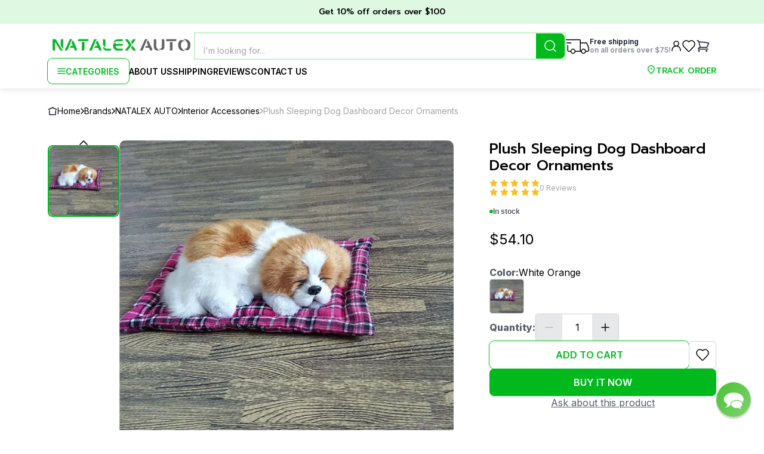

--- FILE ---
content_type: text/html; charset=utf-8
request_url: https://natalexauto.com/natalex-auto/natalex-auto-interior-accessories/plush-sleeping-dog-car-ornaments
body_size: 26211
content:
<!DOCTYPE html><html lang="en"><head><meta charSet="utf-8"/><meta name="viewport" content="width=device-width, initial-scale=1.0, maximum-scale=1.0"/><meta name="description" content="Fit for: Universal. Placement: Interior. Color: White Orange. Material: Plush. Size: 5.5x7.9 inch (140x200 mm).  A great gift for yourself,your relatives and friends. Fine workmanship and beautiful appearance. Package include: 1x Car Ornament.  "/><meta name="keywords" content="NATALEX AUTO, Interior Accessories, Plush Sleeping Dog Dashboard Decor Ornaments"/><meta name="robots" content="all"/><title>Plush Sleeping Dog Dashboard Decor Ornaments</title><meta property="og:title" content="Plush Sleeping Dog Dashboard Decor Ornaments"/><meta property="og:type" content="website"/><meta property="og:url" content="/plush-sleeping-dog-car-ornaments"/><meta property="og:image" content="https://natalex-images.s3.eu-north-1.amazonaws.com/ab6eddd5-41b7-4e23-94e9-447fa826821b.webp"/><meta property="og:description" content="Plush Sleeping Dog Dashboard Decor Ornaments for 54.1$. Rating: 0 from 0 reviews. Check available product options to meet your requirements."/><meta property="og:site_name" content="Natalex Auto"/><link rel="preload" as="image" href="https://natalex-images.s3.eu-north-1.amazonaws.com/min_ab6eddd5-41b7-4e23-94e9-447fa826821b.webp"/><meta name="next-head-count" content="13"/><link rel="icon" href="/favicon.ico"/><link rel="preconnect" href="https://fonts.googleapis.com"/><link rel="preconnect" href="https://fonts.gstatic.com"/><link rel="preconnect" href="https://fonts.gstatic.com" crossorigin /><link rel="preload" href="/_next/static/css/1fb72159ce48b7a7.css" as="style"/><link rel="stylesheet" href="/_next/static/css/1fb72159ce48b7a7.css" data-n-g=""/><link rel="preload" href="/_next/static/css/47279a370c7b7223.css" as="style"/><link rel="stylesheet" href="/_next/static/css/47279a370c7b7223.css" data-n-p=""/><link rel="preload" href="/_next/static/css/29c56f6863915a0a.css" as="style"/><link rel="stylesheet" href="/_next/static/css/29c56f6863915a0a.css" data-n-p=""/><link rel="preload" href="/_next/static/css/e1da8fea1e047e5e.css" as="style"/><link rel="stylesheet" href="/_next/static/css/e1da8fea1e047e5e.css" data-n-p=""/><noscript data-n-css=""></noscript><script defer="" nomodule="" src="/_next/static/chunks/polyfills-c67a75d1b6f99dc8.js"></script><script src="/_next/static/chunks/webpack-2505b9a292337d45.js" defer=""></script><script src="/_next/static/chunks/framework-ce84985cd166733a.js" defer=""></script><script src="/_next/static/chunks/main-0188678ef278be8f.js" defer=""></script><script src="/_next/static/chunks/pages/_app-948d4fc062c3022b.js" defer=""></script><script src="/_next/static/chunks/3869-8e27cf642669d4c8.js" defer=""></script><script src="/_next/static/chunks/9743-4a2f34f93c3fd3ea.js" defer=""></script><script src="/_next/static/chunks/3923-0ab9e8ac26619ae9.js" defer=""></script><script src="/_next/static/chunks/4973-272f2d640015683d.js" defer=""></script><script src="/_next/static/chunks/2019-bac2c3461e51af77.js" defer=""></script><script src="/_next/static/chunks/2556-83986c2c1a24abcf.js" defer=""></script><script src="/_next/static/chunks/6112-952ed0db31d3a06a.js" defer=""></script><script src="/_next/static/chunks/998-be9f5a0a8de6ab87.js" defer=""></script><script src="/_next/static/chunks/2394-3d1f9aeced72119c.js" defer=""></script><script src="/_next/static/chunks/pages/%5Bbrand%5D/%5Bcategory%5D/%5Bproduct%5D-1bf6711ad3752f32.js" defer=""></script><script src="/_next/static/yPWwoCfmTKZVQ-wjV53YQ/_buildManifest.js" defer=""></script><script src="/_next/static/yPWwoCfmTKZVQ-wjV53YQ/_ssgManifest.js" defer=""></script><style data-href="https://fonts.googleapis.com/css2?family=Inter:wght@400;500;600;700;800;900&family=Prompt:ital,wght@0,100;0,200;0,300;0,400;0,500;0,600;0,700;0,800;0,900;1,100;1,200;1,300;1,400;1,500;1,600;1,700;1,800;1,900&display=swap">@font-face{font-family:'Inter';font-style:normal;font-weight:400;font-display:swap;src:url(https://fonts.gstatic.com/s/inter/v20/UcCO3FwrK3iLTeHuS_nVMrMxCp50SjIw2boKoduKmMEVuLyfMZs.woff) format('woff')}@font-face{font-family:'Inter';font-style:normal;font-weight:500;font-display:swap;src:url(https://fonts.gstatic.com/s/inter/v20/UcCO3FwrK3iLTeHuS_nVMrMxCp50SjIw2boKoduKmMEVuI6fMZs.woff) format('woff')}@font-face{font-family:'Inter';font-style:normal;font-weight:600;font-display:swap;src:url(https://fonts.gstatic.com/s/inter/v20/UcCO3FwrK3iLTeHuS_nVMrMxCp50SjIw2boKoduKmMEVuGKYMZs.woff) format('woff')}@font-face{font-family:'Inter';font-style:normal;font-weight:700;font-display:swap;src:url(https://fonts.gstatic.com/s/inter/v20/UcCO3FwrK3iLTeHuS_nVMrMxCp50SjIw2boKoduKmMEVuFuYMZs.woff) format('woff')}@font-face{font-family:'Inter';font-style:normal;font-weight:800;font-display:swap;src:url(https://fonts.gstatic.com/s/inter/v20/UcCO3FwrK3iLTeHuS_nVMrMxCp50SjIw2boKoduKmMEVuDyYMZs.woff) format('woff')}@font-face{font-family:'Inter';font-style:normal;font-weight:900;font-display:swap;src:url(https://fonts.gstatic.com/s/inter/v20/UcCO3FwrK3iLTeHuS_nVMrMxCp50SjIw2boKoduKmMEVuBWYMZs.woff) format('woff')}@font-face{font-family:'Prompt';font-style:italic;font-weight:100;font-display:swap;src:url(https://fonts.gstatic.com/s/prompt/v12/-W_7XJnvUD7dzB2KZeJ8TkA.woff) format('woff')}@font-face{font-family:'Prompt';font-style:italic;font-weight:200;font-display:swap;src:url(https://fonts.gstatic.com/s/prompt/v12/-W_6XJnvUD7dzB2KZeLQb2Mo.woff) format('woff')}@font-face{font-family:'Prompt';font-style:italic;font-weight:300;font-display:swap;src:url(https://fonts.gstatic.com/s/prompt/v12/-W_6XJnvUD7dzB2KZeK0bGMo.woff) format('woff')}@font-face{font-family:'Prompt';font-style:italic;font-weight:400;font-display:swap;src:url(https://fonts.gstatic.com/s/prompt/v12/-W_9XJnvUD7dzB2KZdob.woff) format('woff')}@font-face{font-family:'Prompt';font-style:italic;font-weight:500;font-display:swap;src:url(https://fonts.gstatic.com/s/prompt/v12/-W_6XJnvUD7dzB2KZeLsbWMo.woff) format('woff')}@font-face{font-family:'Prompt';font-style:italic;font-weight:600;font-display:swap;src:url(https://fonts.gstatic.com/s/prompt/v12/-W_6XJnvUD7dzB2KZeLAamMo.woff) format('woff')}@font-face{font-family:'Prompt';font-style:italic;font-weight:700;font-display:swap;src:url(https://fonts.gstatic.com/s/prompt/v12/-W_6XJnvUD7dzB2KZeKka2Mo.woff) format('woff')}@font-face{font-family:'Prompt';font-style:italic;font-weight:800;font-display:swap;src:url(https://fonts.gstatic.com/s/prompt/v12/-W_6XJnvUD7dzB2KZeK4aGMo.woff) format('woff')}@font-face{font-family:'Prompt';font-style:italic;font-weight:900;font-display:swap;src:url(https://fonts.gstatic.com/s/prompt/v12/-W_6XJnvUD7dzB2KZeKcaWMo.woff) format('woff')}@font-face{font-family:'Prompt';font-style:normal;font-weight:100;font-display:swap;src:url(https://fonts.gstatic.com/s/prompt/v12/-W_9XJnvUD7dzB2CA9ob.woff) format('woff')}@font-face{font-family:'Prompt';font-style:normal;font-weight:200;font-display:swap;src:url(https://fonts.gstatic.com/s/prompt/v12/-W_8XJnvUD7dzB2Cr_s4bQ.woff) format('woff')}@font-face{font-family:'Prompt';font-style:normal;font-weight:300;font-display:swap;src:url(https://fonts.gstatic.com/s/prompt/v12/-W_8XJnvUD7dzB2Cy_g4bQ.woff) format('woff')}@font-face{font-family:'Prompt';font-style:normal;font-weight:400;font-display:swap;src:url(https://fonts.gstatic.com/s/prompt/v12/-W__XJnvUD7dzB26ZA.woff) format('woff')}@font-face{font-family:'Prompt';font-style:normal;font-weight:500;font-display:swap;src:url(https://fonts.gstatic.com/s/prompt/v12/-W_8XJnvUD7dzB2Ck_k4bQ.woff) format('woff')}@font-face{font-family:'Prompt';font-style:normal;font-weight:600;font-display:swap;src:url(https://fonts.gstatic.com/s/prompt/v12/-W_8XJnvUD7dzB2Cv_44bQ.woff) format('woff')}@font-face{font-family:'Prompt';font-style:normal;font-weight:700;font-display:swap;src:url(https://fonts.gstatic.com/s/prompt/v12/-W_8XJnvUD7dzB2C2_84bQ.woff) format('woff')}@font-face{font-family:'Prompt';font-style:normal;font-weight:800;font-display:swap;src:url(https://fonts.gstatic.com/s/prompt/v12/-W_8XJnvUD7dzB2Cx_w4bQ.woff) format('woff')}@font-face{font-family:'Prompt';font-style:normal;font-weight:900;font-display:swap;src:url(https://fonts.gstatic.com/s/prompt/v12/-W_8XJnvUD7dzB2C4_04bQ.woff) format('woff')}@font-face{font-family:'Inter';font-style:normal;font-weight:400;font-display:swap;src:url(https://fonts.gstatic.com/s/inter/v20/UcC73FwrK3iLTeHuS_nVMrMxCp50SjIa2JL7W0Q5n-wU.woff2) format('woff2');unicode-range:U+0460-052F,U+1C80-1C8A,U+20B4,U+2DE0-2DFF,U+A640-A69F,U+FE2E-FE2F}@font-face{font-family:'Inter';font-style:normal;font-weight:400;font-display:swap;src:url(https://fonts.gstatic.com/s/inter/v20/UcC73FwrK3iLTeHuS_nVMrMxCp50SjIa0ZL7W0Q5n-wU.woff2) format('woff2');unicode-range:U+0301,U+0400-045F,U+0490-0491,U+04B0-04B1,U+2116}@font-face{font-family:'Inter';font-style:normal;font-weight:400;font-display:swap;src:url(https://fonts.gstatic.com/s/inter/v20/UcC73FwrK3iLTeHuS_nVMrMxCp50SjIa2ZL7W0Q5n-wU.woff2) format('woff2');unicode-range:U+1F00-1FFF}@font-face{font-family:'Inter';font-style:normal;font-weight:400;font-display:swap;src:url(https://fonts.gstatic.com/s/inter/v20/UcC73FwrK3iLTeHuS_nVMrMxCp50SjIa1pL7W0Q5n-wU.woff2) format('woff2');unicode-range:U+0370-0377,U+037A-037F,U+0384-038A,U+038C,U+038E-03A1,U+03A3-03FF}@font-face{font-family:'Inter';font-style:normal;font-weight:400;font-display:swap;src:url(https://fonts.gstatic.com/s/inter/v20/UcC73FwrK3iLTeHuS_nVMrMxCp50SjIa2pL7W0Q5n-wU.woff2) format('woff2');unicode-range:U+0102-0103,U+0110-0111,U+0128-0129,U+0168-0169,U+01A0-01A1,U+01AF-01B0,U+0300-0301,U+0303-0304,U+0308-0309,U+0323,U+0329,U+1EA0-1EF9,U+20AB}@font-face{font-family:'Inter';font-style:normal;font-weight:400;font-display:swap;src:url(https://fonts.gstatic.com/s/inter/v20/UcC73FwrK3iLTeHuS_nVMrMxCp50SjIa25L7W0Q5n-wU.woff2) format('woff2');unicode-range:U+0100-02BA,U+02BD-02C5,U+02C7-02CC,U+02CE-02D7,U+02DD-02FF,U+0304,U+0308,U+0329,U+1D00-1DBF,U+1E00-1E9F,U+1EF2-1EFF,U+2020,U+20A0-20AB,U+20AD-20C0,U+2113,U+2C60-2C7F,U+A720-A7FF}@font-face{font-family:'Inter';font-style:normal;font-weight:400;font-display:swap;src:url(https://fonts.gstatic.com/s/inter/v20/UcC73FwrK3iLTeHuS_nVMrMxCp50SjIa1ZL7W0Q5nw.woff2) format('woff2');unicode-range:U+0000-00FF,U+0131,U+0152-0153,U+02BB-02BC,U+02C6,U+02DA,U+02DC,U+0304,U+0308,U+0329,U+2000-206F,U+20AC,U+2122,U+2191,U+2193,U+2212,U+2215,U+FEFF,U+FFFD}@font-face{font-family:'Inter';font-style:normal;font-weight:500;font-display:swap;src:url(https://fonts.gstatic.com/s/inter/v20/UcC73FwrK3iLTeHuS_nVMrMxCp50SjIa2JL7W0Q5n-wU.woff2) format('woff2');unicode-range:U+0460-052F,U+1C80-1C8A,U+20B4,U+2DE0-2DFF,U+A640-A69F,U+FE2E-FE2F}@font-face{font-family:'Inter';font-style:normal;font-weight:500;font-display:swap;src:url(https://fonts.gstatic.com/s/inter/v20/UcC73FwrK3iLTeHuS_nVMrMxCp50SjIa0ZL7W0Q5n-wU.woff2) format('woff2');unicode-range:U+0301,U+0400-045F,U+0490-0491,U+04B0-04B1,U+2116}@font-face{font-family:'Inter';font-style:normal;font-weight:500;font-display:swap;src:url(https://fonts.gstatic.com/s/inter/v20/UcC73FwrK3iLTeHuS_nVMrMxCp50SjIa2ZL7W0Q5n-wU.woff2) format('woff2');unicode-range:U+1F00-1FFF}@font-face{font-family:'Inter';font-style:normal;font-weight:500;font-display:swap;src:url(https://fonts.gstatic.com/s/inter/v20/UcC73FwrK3iLTeHuS_nVMrMxCp50SjIa1pL7W0Q5n-wU.woff2) format('woff2');unicode-range:U+0370-0377,U+037A-037F,U+0384-038A,U+038C,U+038E-03A1,U+03A3-03FF}@font-face{font-family:'Inter';font-style:normal;font-weight:500;font-display:swap;src:url(https://fonts.gstatic.com/s/inter/v20/UcC73FwrK3iLTeHuS_nVMrMxCp50SjIa2pL7W0Q5n-wU.woff2) format('woff2');unicode-range:U+0102-0103,U+0110-0111,U+0128-0129,U+0168-0169,U+01A0-01A1,U+01AF-01B0,U+0300-0301,U+0303-0304,U+0308-0309,U+0323,U+0329,U+1EA0-1EF9,U+20AB}@font-face{font-family:'Inter';font-style:normal;font-weight:500;font-display:swap;src:url(https://fonts.gstatic.com/s/inter/v20/UcC73FwrK3iLTeHuS_nVMrMxCp50SjIa25L7W0Q5n-wU.woff2) format('woff2');unicode-range:U+0100-02BA,U+02BD-02C5,U+02C7-02CC,U+02CE-02D7,U+02DD-02FF,U+0304,U+0308,U+0329,U+1D00-1DBF,U+1E00-1E9F,U+1EF2-1EFF,U+2020,U+20A0-20AB,U+20AD-20C0,U+2113,U+2C60-2C7F,U+A720-A7FF}@font-face{font-family:'Inter';font-style:normal;font-weight:500;font-display:swap;src:url(https://fonts.gstatic.com/s/inter/v20/UcC73FwrK3iLTeHuS_nVMrMxCp50SjIa1ZL7W0Q5nw.woff2) format('woff2');unicode-range:U+0000-00FF,U+0131,U+0152-0153,U+02BB-02BC,U+02C6,U+02DA,U+02DC,U+0304,U+0308,U+0329,U+2000-206F,U+20AC,U+2122,U+2191,U+2193,U+2212,U+2215,U+FEFF,U+FFFD}@font-face{font-family:'Inter';font-style:normal;font-weight:600;font-display:swap;src:url(https://fonts.gstatic.com/s/inter/v20/UcC73FwrK3iLTeHuS_nVMrMxCp50SjIa2JL7W0Q5n-wU.woff2) format('woff2');unicode-range:U+0460-052F,U+1C80-1C8A,U+20B4,U+2DE0-2DFF,U+A640-A69F,U+FE2E-FE2F}@font-face{font-family:'Inter';font-style:normal;font-weight:600;font-display:swap;src:url(https://fonts.gstatic.com/s/inter/v20/UcC73FwrK3iLTeHuS_nVMrMxCp50SjIa0ZL7W0Q5n-wU.woff2) format('woff2');unicode-range:U+0301,U+0400-045F,U+0490-0491,U+04B0-04B1,U+2116}@font-face{font-family:'Inter';font-style:normal;font-weight:600;font-display:swap;src:url(https://fonts.gstatic.com/s/inter/v20/UcC73FwrK3iLTeHuS_nVMrMxCp50SjIa2ZL7W0Q5n-wU.woff2) format('woff2');unicode-range:U+1F00-1FFF}@font-face{font-family:'Inter';font-style:normal;font-weight:600;font-display:swap;src:url(https://fonts.gstatic.com/s/inter/v20/UcC73FwrK3iLTeHuS_nVMrMxCp50SjIa1pL7W0Q5n-wU.woff2) format('woff2');unicode-range:U+0370-0377,U+037A-037F,U+0384-038A,U+038C,U+038E-03A1,U+03A3-03FF}@font-face{font-family:'Inter';font-style:normal;font-weight:600;font-display:swap;src:url(https://fonts.gstatic.com/s/inter/v20/UcC73FwrK3iLTeHuS_nVMrMxCp50SjIa2pL7W0Q5n-wU.woff2) format('woff2');unicode-range:U+0102-0103,U+0110-0111,U+0128-0129,U+0168-0169,U+01A0-01A1,U+01AF-01B0,U+0300-0301,U+0303-0304,U+0308-0309,U+0323,U+0329,U+1EA0-1EF9,U+20AB}@font-face{font-family:'Inter';font-style:normal;font-weight:600;font-display:swap;src:url(https://fonts.gstatic.com/s/inter/v20/UcC73FwrK3iLTeHuS_nVMrMxCp50SjIa25L7W0Q5n-wU.woff2) format('woff2');unicode-range:U+0100-02BA,U+02BD-02C5,U+02C7-02CC,U+02CE-02D7,U+02DD-02FF,U+0304,U+0308,U+0329,U+1D00-1DBF,U+1E00-1E9F,U+1EF2-1EFF,U+2020,U+20A0-20AB,U+20AD-20C0,U+2113,U+2C60-2C7F,U+A720-A7FF}@font-face{font-family:'Inter';font-style:normal;font-weight:600;font-display:swap;src:url(https://fonts.gstatic.com/s/inter/v20/UcC73FwrK3iLTeHuS_nVMrMxCp50SjIa1ZL7W0Q5nw.woff2) format('woff2');unicode-range:U+0000-00FF,U+0131,U+0152-0153,U+02BB-02BC,U+02C6,U+02DA,U+02DC,U+0304,U+0308,U+0329,U+2000-206F,U+20AC,U+2122,U+2191,U+2193,U+2212,U+2215,U+FEFF,U+FFFD}@font-face{font-family:'Inter';font-style:normal;font-weight:700;font-display:swap;src:url(https://fonts.gstatic.com/s/inter/v20/UcC73FwrK3iLTeHuS_nVMrMxCp50SjIa2JL7W0Q5n-wU.woff2) format('woff2');unicode-range:U+0460-052F,U+1C80-1C8A,U+20B4,U+2DE0-2DFF,U+A640-A69F,U+FE2E-FE2F}@font-face{font-family:'Inter';font-style:normal;font-weight:700;font-display:swap;src:url(https://fonts.gstatic.com/s/inter/v20/UcC73FwrK3iLTeHuS_nVMrMxCp50SjIa0ZL7W0Q5n-wU.woff2) format('woff2');unicode-range:U+0301,U+0400-045F,U+0490-0491,U+04B0-04B1,U+2116}@font-face{font-family:'Inter';font-style:normal;font-weight:700;font-display:swap;src:url(https://fonts.gstatic.com/s/inter/v20/UcC73FwrK3iLTeHuS_nVMrMxCp50SjIa2ZL7W0Q5n-wU.woff2) format('woff2');unicode-range:U+1F00-1FFF}@font-face{font-family:'Inter';font-style:normal;font-weight:700;font-display:swap;src:url(https://fonts.gstatic.com/s/inter/v20/UcC73FwrK3iLTeHuS_nVMrMxCp50SjIa1pL7W0Q5n-wU.woff2) format('woff2');unicode-range:U+0370-0377,U+037A-037F,U+0384-038A,U+038C,U+038E-03A1,U+03A3-03FF}@font-face{font-family:'Inter';font-style:normal;font-weight:700;font-display:swap;src:url(https://fonts.gstatic.com/s/inter/v20/UcC73FwrK3iLTeHuS_nVMrMxCp50SjIa2pL7W0Q5n-wU.woff2) format('woff2');unicode-range:U+0102-0103,U+0110-0111,U+0128-0129,U+0168-0169,U+01A0-01A1,U+01AF-01B0,U+0300-0301,U+0303-0304,U+0308-0309,U+0323,U+0329,U+1EA0-1EF9,U+20AB}@font-face{font-family:'Inter';font-style:normal;font-weight:700;font-display:swap;src:url(https://fonts.gstatic.com/s/inter/v20/UcC73FwrK3iLTeHuS_nVMrMxCp50SjIa25L7W0Q5n-wU.woff2) format('woff2');unicode-range:U+0100-02BA,U+02BD-02C5,U+02C7-02CC,U+02CE-02D7,U+02DD-02FF,U+0304,U+0308,U+0329,U+1D00-1DBF,U+1E00-1E9F,U+1EF2-1EFF,U+2020,U+20A0-20AB,U+20AD-20C0,U+2113,U+2C60-2C7F,U+A720-A7FF}@font-face{font-family:'Inter';font-style:normal;font-weight:700;font-display:swap;src:url(https://fonts.gstatic.com/s/inter/v20/UcC73FwrK3iLTeHuS_nVMrMxCp50SjIa1ZL7W0Q5nw.woff2) format('woff2');unicode-range:U+0000-00FF,U+0131,U+0152-0153,U+02BB-02BC,U+02C6,U+02DA,U+02DC,U+0304,U+0308,U+0329,U+2000-206F,U+20AC,U+2122,U+2191,U+2193,U+2212,U+2215,U+FEFF,U+FFFD}@font-face{font-family:'Inter';font-style:normal;font-weight:800;font-display:swap;src:url(https://fonts.gstatic.com/s/inter/v20/UcC73FwrK3iLTeHuS_nVMrMxCp50SjIa2JL7W0Q5n-wU.woff2) format('woff2');unicode-range:U+0460-052F,U+1C80-1C8A,U+20B4,U+2DE0-2DFF,U+A640-A69F,U+FE2E-FE2F}@font-face{font-family:'Inter';font-style:normal;font-weight:800;font-display:swap;src:url(https://fonts.gstatic.com/s/inter/v20/UcC73FwrK3iLTeHuS_nVMrMxCp50SjIa0ZL7W0Q5n-wU.woff2) format('woff2');unicode-range:U+0301,U+0400-045F,U+0490-0491,U+04B0-04B1,U+2116}@font-face{font-family:'Inter';font-style:normal;font-weight:800;font-display:swap;src:url(https://fonts.gstatic.com/s/inter/v20/UcC73FwrK3iLTeHuS_nVMrMxCp50SjIa2ZL7W0Q5n-wU.woff2) format('woff2');unicode-range:U+1F00-1FFF}@font-face{font-family:'Inter';font-style:normal;font-weight:800;font-display:swap;src:url(https://fonts.gstatic.com/s/inter/v20/UcC73FwrK3iLTeHuS_nVMrMxCp50SjIa1pL7W0Q5n-wU.woff2) format('woff2');unicode-range:U+0370-0377,U+037A-037F,U+0384-038A,U+038C,U+038E-03A1,U+03A3-03FF}@font-face{font-family:'Inter';font-style:normal;font-weight:800;font-display:swap;src:url(https://fonts.gstatic.com/s/inter/v20/UcC73FwrK3iLTeHuS_nVMrMxCp50SjIa2pL7W0Q5n-wU.woff2) format('woff2');unicode-range:U+0102-0103,U+0110-0111,U+0128-0129,U+0168-0169,U+01A0-01A1,U+01AF-01B0,U+0300-0301,U+0303-0304,U+0308-0309,U+0323,U+0329,U+1EA0-1EF9,U+20AB}@font-face{font-family:'Inter';font-style:normal;font-weight:800;font-display:swap;src:url(https://fonts.gstatic.com/s/inter/v20/UcC73FwrK3iLTeHuS_nVMrMxCp50SjIa25L7W0Q5n-wU.woff2) format('woff2');unicode-range:U+0100-02BA,U+02BD-02C5,U+02C7-02CC,U+02CE-02D7,U+02DD-02FF,U+0304,U+0308,U+0329,U+1D00-1DBF,U+1E00-1E9F,U+1EF2-1EFF,U+2020,U+20A0-20AB,U+20AD-20C0,U+2113,U+2C60-2C7F,U+A720-A7FF}@font-face{font-family:'Inter';font-style:normal;font-weight:800;font-display:swap;src:url(https://fonts.gstatic.com/s/inter/v20/UcC73FwrK3iLTeHuS_nVMrMxCp50SjIa1ZL7W0Q5nw.woff2) format('woff2');unicode-range:U+0000-00FF,U+0131,U+0152-0153,U+02BB-02BC,U+02C6,U+02DA,U+02DC,U+0304,U+0308,U+0329,U+2000-206F,U+20AC,U+2122,U+2191,U+2193,U+2212,U+2215,U+FEFF,U+FFFD}@font-face{font-family:'Inter';font-style:normal;font-weight:900;font-display:swap;src:url(https://fonts.gstatic.com/s/inter/v20/UcC73FwrK3iLTeHuS_nVMrMxCp50SjIa2JL7W0Q5n-wU.woff2) format('woff2');unicode-range:U+0460-052F,U+1C80-1C8A,U+20B4,U+2DE0-2DFF,U+A640-A69F,U+FE2E-FE2F}@font-face{font-family:'Inter';font-style:normal;font-weight:900;font-display:swap;src:url(https://fonts.gstatic.com/s/inter/v20/UcC73FwrK3iLTeHuS_nVMrMxCp50SjIa0ZL7W0Q5n-wU.woff2) format('woff2');unicode-range:U+0301,U+0400-045F,U+0490-0491,U+04B0-04B1,U+2116}@font-face{font-family:'Inter';font-style:normal;font-weight:900;font-display:swap;src:url(https://fonts.gstatic.com/s/inter/v20/UcC73FwrK3iLTeHuS_nVMrMxCp50SjIa2ZL7W0Q5n-wU.woff2) format('woff2');unicode-range:U+1F00-1FFF}@font-face{font-family:'Inter';font-style:normal;font-weight:900;font-display:swap;src:url(https://fonts.gstatic.com/s/inter/v20/UcC73FwrK3iLTeHuS_nVMrMxCp50SjIa1pL7W0Q5n-wU.woff2) format('woff2');unicode-range:U+0370-0377,U+037A-037F,U+0384-038A,U+038C,U+038E-03A1,U+03A3-03FF}@font-face{font-family:'Inter';font-style:normal;font-weight:900;font-display:swap;src:url(https://fonts.gstatic.com/s/inter/v20/UcC73FwrK3iLTeHuS_nVMrMxCp50SjIa2pL7W0Q5n-wU.woff2) format('woff2');unicode-range:U+0102-0103,U+0110-0111,U+0128-0129,U+0168-0169,U+01A0-01A1,U+01AF-01B0,U+0300-0301,U+0303-0304,U+0308-0309,U+0323,U+0329,U+1EA0-1EF9,U+20AB}@font-face{font-family:'Inter';font-style:normal;font-weight:900;font-display:swap;src:url(https://fonts.gstatic.com/s/inter/v20/UcC73FwrK3iLTeHuS_nVMrMxCp50SjIa25L7W0Q5n-wU.woff2) format('woff2');unicode-range:U+0100-02BA,U+02BD-02C5,U+02C7-02CC,U+02CE-02D7,U+02DD-02FF,U+0304,U+0308,U+0329,U+1D00-1DBF,U+1E00-1E9F,U+1EF2-1EFF,U+2020,U+20A0-20AB,U+20AD-20C0,U+2113,U+2C60-2C7F,U+A720-A7FF}@font-face{font-family:'Inter';font-style:normal;font-weight:900;font-display:swap;src:url(https://fonts.gstatic.com/s/inter/v20/UcC73FwrK3iLTeHuS_nVMrMxCp50SjIa1ZL7W0Q5nw.woff2) format('woff2');unicode-range:U+0000-00FF,U+0131,U+0152-0153,U+02BB-02BC,U+02C6,U+02DA,U+02DC,U+0304,U+0308,U+0329,U+2000-206F,U+20AC,U+2122,U+2191,U+2193,U+2212,U+2215,U+FEFF,U+FFFD}@font-face{font-family:'Prompt';font-style:italic;font-weight:100;font-display:swap;src:url(https://fonts.gstatic.com/s/prompt/v12/-W_7XJnvUD7dzB2KZeJ8flALfr8nfiIJ4w.woff2) format('woff2');unicode-range:U+02D7,U+0303,U+0331,U+0E01-0E5B,U+200C-200D,U+25CC}@font-face{font-family:'Prompt';font-style:italic;font-weight:100;font-display:swap;src:url(https://fonts.gstatic.com/s/prompt/v12/-W_7XJnvUD7dzB2KZeJ8fksLfr8nfiIJ4w.woff2) format('woff2');unicode-range:U+0102-0103,U+0110-0111,U+0128-0129,U+0168-0169,U+01A0-01A1,U+01AF-01B0,U+0300-0301,U+0303-0304,U+0308-0309,U+0323,U+0329,U+1EA0-1EF9,U+20AB}@font-face{font-family:'Prompt';font-style:italic;font-weight:100;font-display:swap;src:url(https://fonts.gstatic.com/s/prompt/v12/-W_7XJnvUD7dzB2KZeJ8fkoLfr8nfiIJ4w.woff2) format('woff2');unicode-range:U+0100-02BA,U+02BD-02C5,U+02C7-02CC,U+02CE-02D7,U+02DD-02FF,U+0304,U+0308,U+0329,U+1D00-1DBF,U+1E00-1E9F,U+1EF2-1EFF,U+2020,U+20A0-20AB,U+20AD-20C0,U+2113,U+2C60-2C7F,U+A720-A7FF}@font-face{font-family:'Prompt';font-style:italic;font-weight:100;font-display:swap;src:url(https://fonts.gstatic.com/s/prompt/v12/-W_7XJnvUD7dzB2KZeJ8fkQLfr8nfiI.woff2) format('woff2');unicode-range:U+0000-00FF,U+0131,U+0152-0153,U+02BB-02BC,U+02C6,U+02DA,U+02DC,U+0304,U+0308,U+0329,U+2000-206F,U+20AC,U+2122,U+2191,U+2193,U+2212,U+2215,U+FEFF,U+FFFD}@font-face{font-family:'Prompt';font-style:italic;font-weight:200;font-display:swap;src:url(https://fonts.gstatic.com/s/prompt/v12/-W_6XJnvUD7dzB2KZeLQb1M4W5APdCox2gU.woff2) format('woff2');unicode-range:U+02D7,U+0303,U+0331,U+0E01-0E5B,U+200C-200D,U+25CC}@font-face{font-family:'Prompt';font-style:italic;font-weight:200;font-display:swap;src:url(https://fonts.gstatic.com/s/prompt/v12/-W_6XJnvUD7dzB2KZeLQb1MjW5APdCox2gU.woff2) format('woff2');unicode-range:U+0102-0103,U+0110-0111,U+0128-0129,U+0168-0169,U+01A0-01A1,U+01AF-01B0,U+0300-0301,U+0303-0304,U+0308-0309,U+0323,U+0329,U+1EA0-1EF9,U+20AB}@font-face{font-family:'Prompt';font-style:italic;font-weight:200;font-display:swap;src:url(https://fonts.gstatic.com/s/prompt/v12/-W_6XJnvUD7dzB2KZeLQb1MiW5APdCox2gU.woff2) format('woff2');unicode-range:U+0100-02BA,U+02BD-02C5,U+02C7-02CC,U+02CE-02D7,U+02DD-02FF,U+0304,U+0308,U+0329,U+1D00-1DBF,U+1E00-1E9F,U+1EF2-1EFF,U+2020,U+20A0-20AB,U+20AD-20C0,U+2113,U+2C60-2C7F,U+A720-A7FF}@font-face{font-family:'Prompt';font-style:italic;font-weight:200;font-display:swap;src:url(https://fonts.gstatic.com/s/prompt/v12/-W_6XJnvUD7dzB2KZeLQb1MsW5APdCox.woff2) format('woff2');unicode-range:U+0000-00FF,U+0131,U+0152-0153,U+02BB-02BC,U+02C6,U+02DA,U+02DC,U+0304,U+0308,U+0329,U+2000-206F,U+20AC,U+2122,U+2191,U+2193,U+2212,U+2215,U+FEFF,U+FFFD}@font-face{font-family:'Prompt';font-style:italic;font-weight:300;font-display:swap;src:url(https://fonts.gstatic.com/s/prompt/v12/-W_6XJnvUD7dzB2KZeK0bFM4W5APdCox2gU.woff2) format('woff2');unicode-range:U+02D7,U+0303,U+0331,U+0E01-0E5B,U+200C-200D,U+25CC}@font-face{font-family:'Prompt';font-style:italic;font-weight:300;font-display:swap;src:url(https://fonts.gstatic.com/s/prompt/v12/-W_6XJnvUD7dzB2KZeK0bFMjW5APdCox2gU.woff2) format('woff2');unicode-range:U+0102-0103,U+0110-0111,U+0128-0129,U+0168-0169,U+01A0-01A1,U+01AF-01B0,U+0300-0301,U+0303-0304,U+0308-0309,U+0323,U+0329,U+1EA0-1EF9,U+20AB}@font-face{font-family:'Prompt';font-style:italic;font-weight:300;font-display:swap;src:url(https://fonts.gstatic.com/s/prompt/v12/-W_6XJnvUD7dzB2KZeK0bFMiW5APdCox2gU.woff2) format('woff2');unicode-range:U+0100-02BA,U+02BD-02C5,U+02C7-02CC,U+02CE-02D7,U+02DD-02FF,U+0304,U+0308,U+0329,U+1D00-1DBF,U+1E00-1E9F,U+1EF2-1EFF,U+2020,U+20A0-20AB,U+20AD-20C0,U+2113,U+2C60-2C7F,U+A720-A7FF}@font-face{font-family:'Prompt';font-style:italic;font-weight:300;font-display:swap;src:url(https://fonts.gstatic.com/s/prompt/v12/-W_6XJnvUD7dzB2KZeK0bFMsW5APdCox.woff2) format('woff2');unicode-range:U+0000-00FF,U+0131,U+0152-0153,U+02BB-02BC,U+02C6,U+02DA,U+02DC,U+0304,U+0308,U+0329,U+2000-206F,U+20AC,U+2122,U+2191,U+2193,U+2212,U+2215,U+FEFF,U+FFFD}@font-face{font-family:'Prompt';font-style:italic;font-weight:400;font-display:swap;src:url(https://fonts.gstatic.com/s/prompt/v12/-W_9XJnvUD7dzB2KZeoLTkYBeZ0lTiM.woff2) format('woff2');unicode-range:U+02D7,U+0303,U+0331,U+0E01-0E5B,U+200C-200D,U+25CC}@font-face{font-family:'Prompt';font-style:italic;font-weight:400;font-display:swap;src:url(https://fonts.gstatic.com/s/prompt/v12/-W_9XJnvUD7dzB2KZeoQTkYBeZ0lTiM.woff2) format('woff2');unicode-range:U+0102-0103,U+0110-0111,U+0128-0129,U+0168-0169,U+01A0-01A1,U+01AF-01B0,U+0300-0301,U+0303-0304,U+0308-0309,U+0323,U+0329,U+1EA0-1EF9,U+20AB}@font-face{font-family:'Prompt';font-style:italic;font-weight:400;font-display:swap;src:url(https://fonts.gstatic.com/s/prompt/v12/-W_9XJnvUD7dzB2KZeoRTkYBeZ0lTiM.woff2) format('woff2');unicode-range:U+0100-02BA,U+02BD-02C5,U+02C7-02CC,U+02CE-02D7,U+02DD-02FF,U+0304,U+0308,U+0329,U+1D00-1DBF,U+1E00-1E9F,U+1EF2-1EFF,U+2020,U+20A0-20AB,U+20AD-20C0,U+2113,U+2C60-2C7F,U+A720-A7FF}@font-face{font-family:'Prompt';font-style:italic;font-weight:400;font-display:swap;src:url(https://fonts.gstatic.com/s/prompt/v12/-W_9XJnvUD7dzB2KZeofTkYBeZ0l.woff2) format('woff2');unicode-range:U+0000-00FF,U+0131,U+0152-0153,U+02BB-02BC,U+02C6,U+02DA,U+02DC,U+0304,U+0308,U+0329,U+2000-206F,U+20AC,U+2122,U+2191,U+2193,U+2212,U+2215,U+FEFF,U+FFFD}@font-face{font-family:'Prompt';font-style:italic;font-weight:500;font-display:swap;src:url(https://fonts.gstatic.com/s/prompt/v12/-W_6XJnvUD7dzB2KZeLsbVM4W5APdCox2gU.woff2) format('woff2');unicode-range:U+02D7,U+0303,U+0331,U+0E01-0E5B,U+200C-200D,U+25CC}@font-face{font-family:'Prompt';font-style:italic;font-weight:500;font-display:swap;src:url(https://fonts.gstatic.com/s/prompt/v12/-W_6XJnvUD7dzB2KZeLsbVMjW5APdCox2gU.woff2) format('woff2');unicode-range:U+0102-0103,U+0110-0111,U+0128-0129,U+0168-0169,U+01A0-01A1,U+01AF-01B0,U+0300-0301,U+0303-0304,U+0308-0309,U+0323,U+0329,U+1EA0-1EF9,U+20AB}@font-face{font-family:'Prompt';font-style:italic;font-weight:500;font-display:swap;src:url(https://fonts.gstatic.com/s/prompt/v12/-W_6XJnvUD7dzB2KZeLsbVMiW5APdCox2gU.woff2) format('woff2');unicode-range:U+0100-02BA,U+02BD-02C5,U+02C7-02CC,U+02CE-02D7,U+02DD-02FF,U+0304,U+0308,U+0329,U+1D00-1DBF,U+1E00-1E9F,U+1EF2-1EFF,U+2020,U+20A0-20AB,U+20AD-20C0,U+2113,U+2C60-2C7F,U+A720-A7FF}@font-face{font-family:'Prompt';font-style:italic;font-weight:500;font-display:swap;src:url(https://fonts.gstatic.com/s/prompt/v12/-W_6XJnvUD7dzB2KZeLsbVMsW5APdCox.woff2) format('woff2');unicode-range:U+0000-00FF,U+0131,U+0152-0153,U+02BB-02BC,U+02C6,U+02DA,U+02DC,U+0304,U+0308,U+0329,U+2000-206F,U+20AC,U+2122,U+2191,U+2193,U+2212,U+2215,U+FEFF,U+FFFD}@font-face{font-family:'Prompt';font-style:italic;font-weight:600;font-display:swap;src:url(https://fonts.gstatic.com/s/prompt/v12/-W_6XJnvUD7dzB2KZeLAalM4W5APdCox2gU.woff2) format('woff2');unicode-range:U+02D7,U+0303,U+0331,U+0E01-0E5B,U+200C-200D,U+25CC}@font-face{font-family:'Prompt';font-style:italic;font-weight:600;font-display:swap;src:url(https://fonts.gstatic.com/s/prompt/v12/-W_6XJnvUD7dzB2KZeLAalMjW5APdCox2gU.woff2) format('woff2');unicode-range:U+0102-0103,U+0110-0111,U+0128-0129,U+0168-0169,U+01A0-01A1,U+01AF-01B0,U+0300-0301,U+0303-0304,U+0308-0309,U+0323,U+0329,U+1EA0-1EF9,U+20AB}@font-face{font-family:'Prompt';font-style:italic;font-weight:600;font-display:swap;src:url(https://fonts.gstatic.com/s/prompt/v12/-W_6XJnvUD7dzB2KZeLAalMiW5APdCox2gU.woff2) format('woff2');unicode-range:U+0100-02BA,U+02BD-02C5,U+02C7-02CC,U+02CE-02D7,U+02DD-02FF,U+0304,U+0308,U+0329,U+1D00-1DBF,U+1E00-1E9F,U+1EF2-1EFF,U+2020,U+20A0-20AB,U+20AD-20C0,U+2113,U+2C60-2C7F,U+A720-A7FF}@font-face{font-family:'Prompt';font-style:italic;font-weight:600;font-display:swap;src:url(https://fonts.gstatic.com/s/prompt/v12/-W_6XJnvUD7dzB2KZeLAalMsW5APdCox.woff2) format('woff2');unicode-range:U+0000-00FF,U+0131,U+0152-0153,U+02BB-02BC,U+02C6,U+02DA,U+02DC,U+0304,U+0308,U+0329,U+2000-206F,U+20AC,U+2122,U+2191,U+2193,U+2212,U+2215,U+FEFF,U+FFFD}@font-face{font-family:'Prompt';font-style:italic;font-weight:700;font-display:swap;src:url(https://fonts.gstatic.com/s/prompt/v12/-W_6XJnvUD7dzB2KZeKka1M4W5APdCox2gU.woff2) format('woff2');unicode-range:U+02D7,U+0303,U+0331,U+0E01-0E5B,U+200C-200D,U+25CC}@font-face{font-family:'Prompt';font-style:italic;font-weight:700;font-display:swap;src:url(https://fonts.gstatic.com/s/prompt/v12/-W_6XJnvUD7dzB2KZeKka1MjW5APdCox2gU.woff2) format('woff2');unicode-range:U+0102-0103,U+0110-0111,U+0128-0129,U+0168-0169,U+01A0-01A1,U+01AF-01B0,U+0300-0301,U+0303-0304,U+0308-0309,U+0323,U+0329,U+1EA0-1EF9,U+20AB}@font-face{font-family:'Prompt';font-style:italic;font-weight:700;font-display:swap;src:url(https://fonts.gstatic.com/s/prompt/v12/-W_6XJnvUD7dzB2KZeKka1MiW5APdCox2gU.woff2) format('woff2');unicode-range:U+0100-02BA,U+02BD-02C5,U+02C7-02CC,U+02CE-02D7,U+02DD-02FF,U+0304,U+0308,U+0329,U+1D00-1DBF,U+1E00-1E9F,U+1EF2-1EFF,U+2020,U+20A0-20AB,U+20AD-20C0,U+2113,U+2C60-2C7F,U+A720-A7FF}@font-face{font-family:'Prompt';font-style:italic;font-weight:700;font-display:swap;src:url(https://fonts.gstatic.com/s/prompt/v12/-W_6XJnvUD7dzB2KZeKka1MsW5APdCox.woff2) format('woff2');unicode-range:U+0000-00FF,U+0131,U+0152-0153,U+02BB-02BC,U+02C6,U+02DA,U+02DC,U+0304,U+0308,U+0329,U+2000-206F,U+20AC,U+2122,U+2191,U+2193,U+2212,U+2215,U+FEFF,U+FFFD}@font-face{font-family:'Prompt';font-style:italic;font-weight:800;font-display:swap;src:url(https://fonts.gstatic.com/s/prompt/v12/-W_6XJnvUD7dzB2KZeK4aFM4W5APdCox2gU.woff2) format('woff2');unicode-range:U+02D7,U+0303,U+0331,U+0E01-0E5B,U+200C-200D,U+25CC}@font-face{font-family:'Prompt';font-style:italic;font-weight:800;font-display:swap;src:url(https://fonts.gstatic.com/s/prompt/v12/-W_6XJnvUD7dzB2KZeK4aFMjW5APdCox2gU.woff2) format('woff2');unicode-range:U+0102-0103,U+0110-0111,U+0128-0129,U+0168-0169,U+01A0-01A1,U+01AF-01B0,U+0300-0301,U+0303-0304,U+0308-0309,U+0323,U+0329,U+1EA0-1EF9,U+20AB}@font-face{font-family:'Prompt';font-style:italic;font-weight:800;font-display:swap;src:url(https://fonts.gstatic.com/s/prompt/v12/-W_6XJnvUD7dzB2KZeK4aFMiW5APdCox2gU.woff2) format('woff2');unicode-range:U+0100-02BA,U+02BD-02C5,U+02C7-02CC,U+02CE-02D7,U+02DD-02FF,U+0304,U+0308,U+0329,U+1D00-1DBF,U+1E00-1E9F,U+1EF2-1EFF,U+2020,U+20A0-20AB,U+20AD-20C0,U+2113,U+2C60-2C7F,U+A720-A7FF}@font-face{font-family:'Prompt';font-style:italic;font-weight:800;font-display:swap;src:url(https://fonts.gstatic.com/s/prompt/v12/-W_6XJnvUD7dzB2KZeK4aFMsW5APdCox.woff2) format('woff2');unicode-range:U+0000-00FF,U+0131,U+0152-0153,U+02BB-02BC,U+02C6,U+02DA,U+02DC,U+0304,U+0308,U+0329,U+2000-206F,U+20AC,U+2122,U+2191,U+2193,U+2212,U+2215,U+FEFF,U+FFFD}@font-face{font-family:'Prompt';font-style:italic;font-weight:900;font-display:swap;src:url(https://fonts.gstatic.com/s/prompt/v12/-W_6XJnvUD7dzB2KZeKcaVM4W5APdCox2gU.woff2) format('woff2');unicode-range:U+02D7,U+0303,U+0331,U+0E01-0E5B,U+200C-200D,U+25CC}@font-face{font-family:'Prompt';font-style:italic;font-weight:900;font-display:swap;src:url(https://fonts.gstatic.com/s/prompt/v12/-W_6XJnvUD7dzB2KZeKcaVMjW5APdCox2gU.woff2) format('woff2');unicode-range:U+0102-0103,U+0110-0111,U+0128-0129,U+0168-0169,U+01A0-01A1,U+01AF-01B0,U+0300-0301,U+0303-0304,U+0308-0309,U+0323,U+0329,U+1EA0-1EF9,U+20AB}@font-face{font-family:'Prompt';font-style:italic;font-weight:900;font-display:swap;src:url(https://fonts.gstatic.com/s/prompt/v12/-W_6XJnvUD7dzB2KZeKcaVMiW5APdCox2gU.woff2) format('woff2');unicode-range:U+0100-02BA,U+02BD-02C5,U+02C7-02CC,U+02CE-02D7,U+02DD-02FF,U+0304,U+0308,U+0329,U+1D00-1DBF,U+1E00-1E9F,U+1EF2-1EFF,U+2020,U+20A0-20AB,U+20AD-20C0,U+2113,U+2C60-2C7F,U+A720-A7FF}@font-face{font-family:'Prompt';font-style:italic;font-weight:900;font-display:swap;src:url(https://fonts.gstatic.com/s/prompt/v12/-W_6XJnvUD7dzB2KZeKcaVMsW5APdCox.woff2) format('woff2');unicode-range:U+0000-00FF,U+0131,U+0152-0153,U+02BB-02BC,U+02C6,U+02DA,U+02DC,U+0304,U+0308,U+0329,U+2000-206F,U+20AC,U+2122,U+2191,U+2193,U+2212,U+2215,U+FEFF,U+FFFD}@font-face{font-family:'Prompt';font-style:normal;font-weight:100;font-display:swap;src:url(https://fonts.gstatic.com/s/prompt/v12/-W_9XJnvUD7dzB2CA-oLTkYBeZ0lTiM.woff2) format('woff2');unicode-range:U+02D7,U+0303,U+0331,U+0E01-0E5B,U+200C-200D,U+25CC}@font-face{font-family:'Prompt';font-style:normal;font-weight:100;font-display:swap;src:url(https://fonts.gstatic.com/s/prompt/v12/-W_9XJnvUD7dzB2CA-oQTkYBeZ0lTiM.woff2) format('woff2');unicode-range:U+0102-0103,U+0110-0111,U+0128-0129,U+0168-0169,U+01A0-01A1,U+01AF-01B0,U+0300-0301,U+0303-0304,U+0308-0309,U+0323,U+0329,U+1EA0-1EF9,U+20AB}@font-face{font-family:'Prompt';font-style:normal;font-weight:100;font-display:swap;src:url(https://fonts.gstatic.com/s/prompt/v12/-W_9XJnvUD7dzB2CA-oRTkYBeZ0lTiM.woff2) format('woff2');unicode-range:U+0100-02BA,U+02BD-02C5,U+02C7-02CC,U+02CE-02D7,U+02DD-02FF,U+0304,U+0308,U+0329,U+1D00-1DBF,U+1E00-1E9F,U+1EF2-1EFF,U+2020,U+20A0-20AB,U+20AD-20C0,U+2113,U+2C60-2C7F,U+A720-A7FF}@font-face{font-family:'Prompt';font-style:normal;font-weight:100;font-display:swap;src:url(https://fonts.gstatic.com/s/prompt/v12/-W_9XJnvUD7dzB2CA-ofTkYBeZ0l.woff2) format('woff2');unicode-range:U+0000-00FF,U+0131,U+0152-0153,U+02BB-02BC,U+02C6,U+02DA,U+02DC,U+0304,U+0308,U+0329,U+2000-206F,U+20AC,U+2122,U+2191,U+2193,U+2212,U+2215,U+FEFF,U+FFFD}@font-face{font-family:'Prompt';font-style:normal;font-weight:200;font-display:swap;src:url(https://fonts.gstatic.com/s/prompt/v12/-W_8XJnvUD7dzB2Cr_sIfWMuUZctdhow.woff2) format('woff2');unicode-range:U+02D7,U+0303,U+0331,U+0E01-0E5B,U+200C-200D,U+25CC}@font-face{font-family:'Prompt';font-style:normal;font-weight:200;font-display:swap;src:url(https://fonts.gstatic.com/s/prompt/v12/-W_8XJnvUD7dzB2Cr_sIZmMuUZctdhow.woff2) format('woff2');unicode-range:U+0102-0103,U+0110-0111,U+0128-0129,U+0168-0169,U+01A0-01A1,U+01AF-01B0,U+0300-0301,U+0303-0304,U+0308-0309,U+0323,U+0329,U+1EA0-1EF9,U+20AB}@font-face{font-family:'Prompt';font-style:normal;font-weight:200;font-display:swap;src:url(https://fonts.gstatic.com/s/prompt/v12/-W_8XJnvUD7dzB2Cr_sIZ2MuUZctdhow.woff2) format('woff2');unicode-range:U+0100-02BA,U+02BD-02C5,U+02C7-02CC,U+02CE-02D7,U+02DD-02FF,U+0304,U+0308,U+0329,U+1D00-1DBF,U+1E00-1E9F,U+1EF2-1EFF,U+2020,U+20A0-20AB,U+20AD-20C0,U+2113,U+2C60-2C7F,U+A720-A7FF}@font-face{font-family:'Prompt';font-style:normal;font-weight:200;font-display:swap;src:url(https://fonts.gstatic.com/s/prompt/v12/-W_8XJnvUD7dzB2Cr_sIaWMuUZctdg.woff2) format('woff2');unicode-range:U+0000-00FF,U+0131,U+0152-0153,U+02BB-02BC,U+02C6,U+02DA,U+02DC,U+0304,U+0308,U+0329,U+2000-206F,U+20AC,U+2122,U+2191,U+2193,U+2212,U+2215,U+FEFF,U+FFFD}@font-face{font-family:'Prompt';font-style:normal;font-weight:300;font-display:swap;src:url(https://fonts.gstatic.com/s/prompt/v12/-W_8XJnvUD7dzB2Cy_gIfWMuUZctdhow.woff2) format('woff2');unicode-range:U+02D7,U+0303,U+0331,U+0E01-0E5B,U+200C-200D,U+25CC}@font-face{font-family:'Prompt';font-style:normal;font-weight:300;font-display:swap;src:url(https://fonts.gstatic.com/s/prompt/v12/-W_8XJnvUD7dzB2Cy_gIZmMuUZctdhow.woff2) format('woff2');unicode-range:U+0102-0103,U+0110-0111,U+0128-0129,U+0168-0169,U+01A0-01A1,U+01AF-01B0,U+0300-0301,U+0303-0304,U+0308-0309,U+0323,U+0329,U+1EA0-1EF9,U+20AB}@font-face{font-family:'Prompt';font-style:normal;font-weight:300;font-display:swap;src:url(https://fonts.gstatic.com/s/prompt/v12/-W_8XJnvUD7dzB2Cy_gIZ2MuUZctdhow.woff2) format('woff2');unicode-range:U+0100-02BA,U+02BD-02C5,U+02C7-02CC,U+02CE-02D7,U+02DD-02FF,U+0304,U+0308,U+0329,U+1D00-1DBF,U+1E00-1E9F,U+1EF2-1EFF,U+2020,U+20A0-20AB,U+20AD-20C0,U+2113,U+2C60-2C7F,U+A720-A7FF}@font-face{font-family:'Prompt';font-style:normal;font-weight:300;font-display:swap;src:url(https://fonts.gstatic.com/s/prompt/v12/-W_8XJnvUD7dzB2Cy_gIaWMuUZctdg.woff2) format('woff2');unicode-range:U+0000-00FF,U+0131,U+0152-0153,U+02BB-02BC,U+02C6,U+02DA,U+02DC,U+0304,U+0308,U+0329,U+2000-206F,U+20AC,U+2122,U+2191,U+2193,U+2212,U+2215,U+FEFF,U+FFFD}@font-face{font-family:'Prompt';font-style:normal;font-weight:400;font-display:swap;src:url(https://fonts.gstatic.com/s/prompt/v12/-W__XJnvUD7dzB2KdNodREEje60k.woff2) format('woff2');unicode-range:U+02D7,U+0303,U+0331,U+0E01-0E5B,U+200C-200D,U+25CC}@font-face{font-family:'Prompt';font-style:normal;font-weight:400;font-display:swap;src:url(https://fonts.gstatic.com/s/prompt/v12/-W__XJnvUD7dzB2Kb9odREEje60k.woff2) format('woff2');unicode-range:U+0102-0103,U+0110-0111,U+0128-0129,U+0168-0169,U+01A0-01A1,U+01AF-01B0,U+0300-0301,U+0303-0304,U+0308-0309,U+0323,U+0329,U+1EA0-1EF9,U+20AB}@font-face{font-family:'Prompt';font-style:normal;font-weight:400;font-display:swap;src:url(https://fonts.gstatic.com/s/prompt/v12/-W__XJnvUD7dzB2KbtodREEje60k.woff2) format('woff2');unicode-range:U+0100-02BA,U+02BD-02C5,U+02C7-02CC,U+02CE-02D7,U+02DD-02FF,U+0304,U+0308,U+0329,U+1D00-1DBF,U+1E00-1E9F,U+1EF2-1EFF,U+2020,U+20A0-20AB,U+20AD-20C0,U+2113,U+2C60-2C7F,U+A720-A7FF}@font-face{font-family:'Prompt';font-style:normal;font-weight:400;font-display:swap;src:url(https://fonts.gstatic.com/s/prompt/v12/-W__XJnvUD7dzB2KYNodREEjew.woff2) format('woff2');unicode-range:U+0000-00FF,U+0131,U+0152-0153,U+02BB-02BC,U+02C6,U+02DA,U+02DC,U+0304,U+0308,U+0329,U+2000-206F,U+20AC,U+2122,U+2191,U+2193,U+2212,U+2215,U+FEFF,U+FFFD}@font-face{font-family:'Prompt';font-style:normal;font-weight:500;font-display:swap;src:url(https://fonts.gstatic.com/s/prompt/v12/-W_8XJnvUD7dzB2Ck_kIfWMuUZctdhow.woff2) format('woff2');unicode-range:U+02D7,U+0303,U+0331,U+0E01-0E5B,U+200C-200D,U+25CC}@font-face{font-family:'Prompt';font-style:normal;font-weight:500;font-display:swap;src:url(https://fonts.gstatic.com/s/prompt/v12/-W_8XJnvUD7dzB2Ck_kIZmMuUZctdhow.woff2) format('woff2');unicode-range:U+0102-0103,U+0110-0111,U+0128-0129,U+0168-0169,U+01A0-01A1,U+01AF-01B0,U+0300-0301,U+0303-0304,U+0308-0309,U+0323,U+0329,U+1EA0-1EF9,U+20AB}@font-face{font-family:'Prompt';font-style:normal;font-weight:500;font-display:swap;src:url(https://fonts.gstatic.com/s/prompt/v12/-W_8XJnvUD7dzB2Ck_kIZ2MuUZctdhow.woff2) format('woff2');unicode-range:U+0100-02BA,U+02BD-02C5,U+02C7-02CC,U+02CE-02D7,U+02DD-02FF,U+0304,U+0308,U+0329,U+1D00-1DBF,U+1E00-1E9F,U+1EF2-1EFF,U+2020,U+20A0-20AB,U+20AD-20C0,U+2113,U+2C60-2C7F,U+A720-A7FF}@font-face{font-family:'Prompt';font-style:normal;font-weight:500;font-display:swap;src:url(https://fonts.gstatic.com/s/prompt/v12/-W_8XJnvUD7dzB2Ck_kIaWMuUZctdg.woff2) format('woff2');unicode-range:U+0000-00FF,U+0131,U+0152-0153,U+02BB-02BC,U+02C6,U+02DA,U+02DC,U+0304,U+0308,U+0329,U+2000-206F,U+20AC,U+2122,U+2191,U+2193,U+2212,U+2215,U+FEFF,U+FFFD}@font-face{font-family:'Prompt';font-style:normal;font-weight:600;font-display:swap;src:url(https://fonts.gstatic.com/s/prompt/v12/-W_8XJnvUD7dzB2Cv_4IfWMuUZctdhow.woff2) format('woff2');unicode-range:U+02D7,U+0303,U+0331,U+0E01-0E5B,U+200C-200D,U+25CC}@font-face{font-family:'Prompt';font-style:normal;font-weight:600;font-display:swap;src:url(https://fonts.gstatic.com/s/prompt/v12/-W_8XJnvUD7dzB2Cv_4IZmMuUZctdhow.woff2) format('woff2');unicode-range:U+0102-0103,U+0110-0111,U+0128-0129,U+0168-0169,U+01A0-01A1,U+01AF-01B0,U+0300-0301,U+0303-0304,U+0308-0309,U+0323,U+0329,U+1EA0-1EF9,U+20AB}@font-face{font-family:'Prompt';font-style:normal;font-weight:600;font-display:swap;src:url(https://fonts.gstatic.com/s/prompt/v12/-W_8XJnvUD7dzB2Cv_4IZ2MuUZctdhow.woff2) format('woff2');unicode-range:U+0100-02BA,U+02BD-02C5,U+02C7-02CC,U+02CE-02D7,U+02DD-02FF,U+0304,U+0308,U+0329,U+1D00-1DBF,U+1E00-1E9F,U+1EF2-1EFF,U+2020,U+20A0-20AB,U+20AD-20C0,U+2113,U+2C60-2C7F,U+A720-A7FF}@font-face{font-family:'Prompt';font-style:normal;font-weight:600;font-display:swap;src:url(https://fonts.gstatic.com/s/prompt/v12/-W_8XJnvUD7dzB2Cv_4IaWMuUZctdg.woff2) format('woff2');unicode-range:U+0000-00FF,U+0131,U+0152-0153,U+02BB-02BC,U+02C6,U+02DA,U+02DC,U+0304,U+0308,U+0329,U+2000-206F,U+20AC,U+2122,U+2191,U+2193,U+2212,U+2215,U+FEFF,U+FFFD}@font-face{font-family:'Prompt';font-style:normal;font-weight:700;font-display:swap;src:url(https://fonts.gstatic.com/s/prompt/v12/-W_8XJnvUD7dzB2C2_8IfWMuUZctdhow.woff2) format('woff2');unicode-range:U+02D7,U+0303,U+0331,U+0E01-0E5B,U+200C-200D,U+25CC}@font-face{font-family:'Prompt';font-style:normal;font-weight:700;font-display:swap;src:url(https://fonts.gstatic.com/s/prompt/v12/-W_8XJnvUD7dzB2C2_8IZmMuUZctdhow.woff2) format('woff2');unicode-range:U+0102-0103,U+0110-0111,U+0128-0129,U+0168-0169,U+01A0-01A1,U+01AF-01B0,U+0300-0301,U+0303-0304,U+0308-0309,U+0323,U+0329,U+1EA0-1EF9,U+20AB}@font-face{font-family:'Prompt';font-style:normal;font-weight:700;font-display:swap;src:url(https://fonts.gstatic.com/s/prompt/v12/-W_8XJnvUD7dzB2C2_8IZ2MuUZctdhow.woff2) format('woff2');unicode-range:U+0100-02BA,U+02BD-02C5,U+02C7-02CC,U+02CE-02D7,U+02DD-02FF,U+0304,U+0308,U+0329,U+1D00-1DBF,U+1E00-1E9F,U+1EF2-1EFF,U+2020,U+20A0-20AB,U+20AD-20C0,U+2113,U+2C60-2C7F,U+A720-A7FF}@font-face{font-family:'Prompt';font-style:normal;font-weight:700;font-display:swap;src:url(https://fonts.gstatic.com/s/prompt/v12/-W_8XJnvUD7dzB2C2_8IaWMuUZctdg.woff2) format('woff2');unicode-range:U+0000-00FF,U+0131,U+0152-0153,U+02BB-02BC,U+02C6,U+02DA,U+02DC,U+0304,U+0308,U+0329,U+2000-206F,U+20AC,U+2122,U+2191,U+2193,U+2212,U+2215,U+FEFF,U+FFFD}@font-face{font-family:'Prompt';font-style:normal;font-weight:800;font-display:swap;src:url(https://fonts.gstatic.com/s/prompt/v12/-W_8XJnvUD7dzB2Cx_wIfWMuUZctdhow.woff2) format('woff2');unicode-range:U+02D7,U+0303,U+0331,U+0E01-0E5B,U+200C-200D,U+25CC}@font-face{font-family:'Prompt';font-style:normal;font-weight:800;font-display:swap;src:url(https://fonts.gstatic.com/s/prompt/v12/-W_8XJnvUD7dzB2Cx_wIZmMuUZctdhow.woff2) format('woff2');unicode-range:U+0102-0103,U+0110-0111,U+0128-0129,U+0168-0169,U+01A0-01A1,U+01AF-01B0,U+0300-0301,U+0303-0304,U+0308-0309,U+0323,U+0329,U+1EA0-1EF9,U+20AB}@font-face{font-family:'Prompt';font-style:normal;font-weight:800;font-display:swap;src:url(https://fonts.gstatic.com/s/prompt/v12/-W_8XJnvUD7dzB2Cx_wIZ2MuUZctdhow.woff2) format('woff2');unicode-range:U+0100-02BA,U+02BD-02C5,U+02C7-02CC,U+02CE-02D7,U+02DD-02FF,U+0304,U+0308,U+0329,U+1D00-1DBF,U+1E00-1E9F,U+1EF2-1EFF,U+2020,U+20A0-20AB,U+20AD-20C0,U+2113,U+2C60-2C7F,U+A720-A7FF}@font-face{font-family:'Prompt';font-style:normal;font-weight:800;font-display:swap;src:url(https://fonts.gstatic.com/s/prompt/v12/-W_8XJnvUD7dzB2Cx_wIaWMuUZctdg.woff2) format('woff2');unicode-range:U+0000-00FF,U+0131,U+0152-0153,U+02BB-02BC,U+02C6,U+02DA,U+02DC,U+0304,U+0308,U+0329,U+2000-206F,U+20AC,U+2122,U+2191,U+2193,U+2212,U+2215,U+FEFF,U+FFFD}@font-face{font-family:'Prompt';font-style:normal;font-weight:900;font-display:swap;src:url(https://fonts.gstatic.com/s/prompt/v12/-W_8XJnvUD7dzB2C4_0IfWMuUZctdhow.woff2) format('woff2');unicode-range:U+02D7,U+0303,U+0331,U+0E01-0E5B,U+200C-200D,U+25CC}@font-face{font-family:'Prompt';font-style:normal;font-weight:900;font-display:swap;src:url(https://fonts.gstatic.com/s/prompt/v12/-W_8XJnvUD7dzB2C4_0IZmMuUZctdhow.woff2) format('woff2');unicode-range:U+0102-0103,U+0110-0111,U+0128-0129,U+0168-0169,U+01A0-01A1,U+01AF-01B0,U+0300-0301,U+0303-0304,U+0308-0309,U+0323,U+0329,U+1EA0-1EF9,U+20AB}@font-face{font-family:'Prompt';font-style:normal;font-weight:900;font-display:swap;src:url(https://fonts.gstatic.com/s/prompt/v12/-W_8XJnvUD7dzB2C4_0IZ2MuUZctdhow.woff2) format('woff2');unicode-range:U+0100-02BA,U+02BD-02C5,U+02C7-02CC,U+02CE-02D7,U+02DD-02FF,U+0304,U+0308,U+0329,U+1D00-1DBF,U+1E00-1E9F,U+1EF2-1EFF,U+2020,U+20A0-20AB,U+20AD-20C0,U+2113,U+2C60-2C7F,U+A720-A7FF}@font-face{font-family:'Prompt';font-style:normal;font-weight:900;font-display:swap;src:url(https://fonts.gstatic.com/s/prompt/v12/-W_8XJnvUD7dzB2C4_0IaWMuUZctdg.woff2) format('woff2');unicode-range:U+0000-00FF,U+0131,U+0152-0153,U+02BB-02BC,U+02C6,U+02DA,U+02DC,U+0304,U+0308,U+0329,U+2000-206F,U+20AC,U+2122,U+2191,U+2193,U+2212,U+2215,U+FEFF,U+FFFD}</style></head><body><noscript><iframe
            src="https://www.googletagmanager.com/ns.html?id=GTM-P2X7KZ2Z"
            height="0"
            width="0"
            style="display:none;visibility:hidden"
          /></noscript><div id="__next"><style>
    #nprogress {
      pointer-events: none;
    }
    #nprogress .bar {
      background: #00BA1D;
      position: fixed;
      z-index: 9999;
      top: 0;
      left: 0;
      width: 100%;
      height: 2px;
    }
    #nprogress .peg {
      display: block;
      position: absolute;
      right: 0px;
      width: 100px;
      height: 100%;
      box-shadow: 0 0 10px #00BA1D, 0 0 5px #00BA1D;
      opacity: 1;
      -webkit-transform: rotate(3deg) translate(0px, -4px);
      -ms-transform: rotate(3deg) translate(0px, -4px);
      transform: rotate(3deg) translate(0px, -4px);
    }
    #nprogress .spinner {
      display: block;
      position: fixed;
      z-index: 1031;
      top: 15px;
      right: 15px;
    }
    #nprogress .spinner-icon {
      width: 18px;
      height: 18px;
      box-sizing: border-box;
      border: solid 2px transparent;
      border-top-color: #00BA1D;
      border-left-color: #00BA1D;
      border-radius: 50%;
      -webkit-animation: nprogresss-spinner 400ms linear infinite;
      animation: nprogress-spinner 400ms linear infinite;
    }
    .nprogress-custom-parent {
      overflow: hidden;
      position: relative;
    }
    .nprogress-custom-parent #nprogress .spinner,
    .nprogress-custom-parent #nprogress .bar {
      position: absolute;
    }
    @-webkit-keyframes nprogress-spinner {
      0% {
        -webkit-transform: rotate(0deg);
      }
      100% {
        -webkit-transform: rotate(360deg);
      }
    }
    @keyframes nprogress-spinner {
      0% {
        transform: rotate(0deg);
      }
      100% {
        transform: rotate(360deg);
      }
    }
  </style><script type="application/ld+json">[{"@context":"https://schema.org/","@type":"WebPage","name":"Plush Sleeping Dog Dashboard Decor Ornaments","description":"Plush Sleeping Dog Dashboard Decor Ornaments for 54.1$. Rating: 0 from 0 reviews. Check available product options to meet your requirements."},{"@context":"https://schema.org/","@type":"Product","brand":{"@type":"Brand","name":"NATALEX AUTO"},"category":"Interior Accessories","name":"Plush Sleeping Dog Dashboard Decor Ornaments","description":"- Fit for: Universal.\r\n- Placement: Interior.\r\n- Color: White Orange.\r\n- Material: Plush.\r\n- Size: 5.5x7.9 inch (140x200 mm).\r\n- A great gift for yourself,your relatives and friends.\r\n- Fine workmanship and beautiful appearance.\r\n- Package include: 1x Car Ornament.","offers":{"@type":"AggregateOffer","priceCurrency":"USD","lowPrice":54.1,"highPrice":54.1}}]</script><div itemscope="" itemType="https://schema.org/WebPage"><script type="application/ld+json">{"@context":"https://schema.org/","@type":"WPHeader","name":"Natalex Auto"}</script><header class="mobile-header_container__c2B5O" itemscope="" itemType="http://schema.org/WPHeader"><meta itemProp="name" content="Natalex Auto"/><div class="toast-bar_container__qaQOZ toast-bar_green__HTKXP"><h6 class="text_heading-size-9__vE22w text_weight-medium__gYlPX toast-bar_text__nLxap">Get 10% off orders over $100</h6></div><div class="mobile-header_content__uIUKe"><button id="undefined-:Rmhim:" class="icon-button_button__l1LDx icon-button_transparent__0fHnX mobile-header_burger__rUAvf"><div class="icon-button_container__9_469"><svg xmlns="http://www.w3.org/2000/svg" width="14" height="10" fill="currentColor"><path stroke="currentColor" stroke-linecap="round" stroke-linejoin="round" stroke-width="1.5" d="M1 1h12M1 5h12M1 9h12"></path></svg></div></button><a class="link_container__3PQ7Q link_text__nN7zx link_text-size-4__C8lcW link_weight-regular__0Q_Fq mobile-header_logo__i67Jp" href="/"><div class=""><img alt="Natalex logo" src="/_next/static/media/logo.e1b511c9.webp" width="213" height="26" decoding="async" data-nimg="1" class="image_image__lootM" loading="lazy" style="color:transparent"/></div></a><button id="undefined-:R1mhim:" class="icon-button_button__l1LDx icon-button_transparent__0fHnX mobile-header_button__TtYIP"><div class="icon-button_container__9_469"><svg xmlns="http://www.w3.org/2000/svg" width="20" height="20" fill="none"><path stroke="currentColor" stroke-linecap="round" stroke-linejoin="round" stroke-width="1.5" d="m15 15 4 4M1 9a8 8 0 1 0 16 0A8 8 0 0 0 1 9Z"></path></svg></div></button><button id="undefined-:R26him:" class="icon-button_button__l1LDx icon-button_transparent__0fHnX mobile-header_button__TtYIP"><div class="icon-button_container__9_469"><svg xmlns="http://www.w3.org/2000/svg" width="22" height="20" fill="none"><path fill="#111827" d="M17.5 18.25a.75.75 0 1 1-1.5 0 .75.75 0 0 1 1.5 0Zm-12.75 0a.75.75 0 1 1-1.5 0 .75.75 0 0 1 1.5 0Z"></path><path stroke="#111827" stroke-linecap="round" stroke-linejoin="round" stroke-width="1.5" d="M1 1h1.386c.51 0 .955.343 1.087.835l.383 1.437m0 0a60.114 60.114 0 0 1 16.536 1.84 59.585 59.585 0 0 1-2.924 7.138H6.25M3.856 3.272 6.25 12.25m0 0a3 3 0 0 0-3 3H19m-14.25 3a.75.75 0 1 1-1.5 0 .75.75 0 0 1 1.5 0Zm12.75 0a.75.75 0 1 1-1.5 0 .75.75 0 0 1 1.5 0Z"></path></svg></div></button></div><a class="link_container__3PQ7Q link_text__nN7zx link_text-size-4__C8lcW link_weight-regular__0Q_Fq shipment-counter_container__bJ1st" href="/shipping-policy"><div class="shipment-counter_icon__tb_gy"><svg xmlns="http://www.w3.org/2000/svg" width="42" height="42" fill="none" style="transform-origin:left top"><path stroke="currentColor" stroke-linecap="round" stroke-linejoin="round" stroke-miterlimit="1.5" stroke-width="1.5" d="M14 33.25a3.5 3.5 0 1 0 0-7 3.5 3.5 0 0 0 0 7Zm17.5 0a3.5 3.5 0 1 0 0-7 3.5 3.5 0 0 0 0 7Z"></path><path stroke="currentColor" stroke-linecap="round" stroke-width="1.5" d="M17.587 29.75h8.663v-18.2a1.05 1.05 0 0 0-1.05-1.05H1.75m8.137 19.25H6.3a1.051 1.051 0 0 1-1.05-1.05v-8.575"></path><path stroke="currentColor" stroke-linecap="round" stroke-linejoin="round" stroke-width="1.5" d="M3.5 15.75h7"></path><path stroke="currentColor" stroke-linecap="round" stroke-width="1.5" d="M26.25 15.75h9.818a1.05 1.05 0 0 1 .959.623l3.132 7.049c.06.134.09.279.091.425V28.7a1.051 1.051 0 0 1-1.05 1.05h-3.325m-9.625 0H28"></path></svg></div><div><span class="text_text-size-6__7Uqo1 text_weight-semibold__anXZa">Free shipping</span><span class="text_text-size-6__7Uqo1 text_weight-regular__DHm_O"> <!-- -->on all orders over $75!</span></div></a></header><!--$!--><template data-dgst="DYNAMIC_SERVER_USAGE"></template><!--/$--><main><script type="application/ld+json">{"@context":"https://schema.org/","@type":"BreadcrumbList","itemListElement":[{"@type":"ListItem","position":1,"name":"Home","item":"/"},{"@type":"ListItem","position":2,"name":"Brands","item":"/brands"},{"@type":"ListItem","position":3,"name":"NATALEX AUTO","item":"/natalex-auto"},{"@type":"ListItem","position":4,"name":"Interior Accessories","item":"/natalex-auto/natalex-auto-interior-accessories"},{"@type":"ListItem","position":5,"name":"Plush Sleeping Dog Dashboard Decor Ornaments","item":"#"}]}</script><nav class="layout_breadcrumbs__f8Ywo" itemProp="breadcrumb" itemscope="" itemType="https://schema.org/BreadcrumbList"><ul class="breadcrumbs_links__SMTch"><li class="breadcrumbs_link___HrAk" itemProp="itemListElement" itemscope="" itemType="https://schema.org/ListItem"><svg xmlns="http://www.w3.org/2000/svg" width="16" height="16" fill="none"><path stroke="#111827" stroke-linecap="round" stroke-linejoin="round" stroke-width="1.5" d="M1.332 5.333 7.82 2.09a.4.4 0 0 1 .357 0l6.488 3.244m-1.333 2v5.334A1.333 1.333 0 0 1 11.999 14h-8a1.333 1.333 0 0 1-1.334-1.333V7.333"></path></svg><meta itemProp="position" content="1"/><a class="link_container__3PQ7Q link_text__nN7zx link_text-size-5__I8kzp link_weight-regular__0Q_Fq" itemProp="item" href="/"><span itemProp="name">Home</span></a></li><li class="breadcrumbs_link___HrAk" itemProp="itemListElement" itemscope="" itemType="https://schema.org/ListItem"><meta itemProp="position" content="2"/><svg xmlns="http://www.w3.org/2000/svg" width="6" height="10" fill="none" class="breadcrumbs_anchor__Uj3Vf"><path stroke="currentColor" stroke-linecap="round" stroke-linejoin="round" stroke-width="1.5" d="m1.166 1 4 4-4 4"></path></svg><a class="link_container__3PQ7Q link_text__nN7zx link_text-size-5__I8kzp link_weight-regular__0Q_Fq" itemProp="item" href="/brands"><span itemProp="name">Brands</span></a></li><li class="breadcrumbs_link___HrAk" itemProp="itemListElement" itemscope="" itemType="https://schema.org/ListItem"><meta itemProp="position" content="3"/><svg xmlns="http://www.w3.org/2000/svg" width="6" height="10" fill="none" class="breadcrumbs_anchor__Uj3Vf"><path stroke="currentColor" stroke-linecap="round" stroke-linejoin="round" stroke-width="1.5" d="m1.166 1 4 4-4 4"></path></svg><a class="link_container__3PQ7Q link_text__nN7zx link_text-size-5__I8kzp link_weight-regular__0Q_Fq" itemProp="item" href="/natalex-auto"><span itemProp="name">NATALEX AUTO</span></a></li><li class="breadcrumbs_link___HrAk" itemProp="itemListElement" itemscope="" itemType="https://schema.org/ListItem"><meta itemProp="position" content="4"/><svg xmlns="http://www.w3.org/2000/svg" width="6" height="10" fill="none" class="breadcrumbs_anchor__Uj3Vf"><path stroke="currentColor" stroke-linecap="round" stroke-linejoin="round" stroke-width="1.5" d="m1.166 1 4 4-4 4"></path></svg><a class="link_container__3PQ7Q link_text__nN7zx link_text-size-5__I8kzp link_weight-regular__0Q_Fq" itemProp="item" href="/natalex-auto/natalex-auto-interior-accessories"><span itemProp="name">Interior Accessories</span></a></li><li class="breadcrumbs_link___HrAk breadcrumbs_last__KCtHZ" itemProp="itemListElement" itemscope="" itemType="https://schema.org/ListItem"><meta itemProp="position" content="5"/><svg xmlns="http://www.w3.org/2000/svg" width="6" height="10" fill="none" class="breadcrumbs_anchor__Uj3Vf"><path stroke="currentColor" stroke-linecap="round" stroke-linejoin="round" stroke-width="1.5" d="m1.166 1 4 4-4 4"></path></svg><span class="text_text-size-5__K0MDp text_weight-regular__DHm_O breadcrumbs_text__Wvbux" itemProp="item"><span itemProp="name">Plush Sleeping Dog Dashboard Decor Ornaments</span></span></li></ul></nav><div class="product_container__Z9Ut7"><div itemProp="mainContentOfPage" itemscope="" itemType="https://schema.org/WebPageElement"><meta itemProp="name" content="Plush Sleeping Dog Dashboard Decor Ornaments"/><meta itemProp="description" content="- Fit for: Universal.
- Placement: Interior.
- Color: White Orange.
- Material: Plush.
- Size: 5.5x7.9 inch (140x200 mm).
- A great gift for yourself,your relatives and friends.
- Fine workmanship and beautiful appearance.
- Package include: 1x Car Ornament."/><section class="product_product__Pv_zN" itemscope="" itemType="https://schema.org/Product"><div class="product_gallery__2bhIM"><div class="gallery-mobile_container__EHqR2"><div class="gallery-mobile_mainImageWrapper__5tXiC" itemProp="image" itemscope="" itemType="https://schema.org/ImageObject"><div class="image_container__SuDQT gallery-mobile_mainImage__s4559"><img alt="Plush Sleeping Dog Dashboard Decor Ornaments primary photo" itemProp="contentUrl" src="https://natalex-images.s3.eu-north-1.amazonaws.com/min_ab6eddd5-41b7-4e23-94e9-447fa826821b.webp" decoding="async" data-nimg="fill" class="image_image__lootM" style="position:absolute;height:100%;width:100%;left:0;top:0;right:0;bottom:0;color:transparent"/><div class="skeleton_container__9m6W3 image_skeleton__fsSLS"></div></div></div><div class="gallery-mobile_list__FTj2C"><button id="product-gallery-swiper-prev-btn" class="gallery-mobile_button__uWfOu gallery-mobile_prev__Hzu4Q"><svg xmlns="http://www.w3.org/2000/svg" width="10" height="18" fill="none"><path stroke="currentColor" stroke-linecap="round" stroke-linejoin="round" stroke-width="1.5" d="m1 1 8 8-8 8"></path></svg></button><div class="swiper"><div class="swiper-wrapper"><div class="swiper-slide gallery-mobile_slide__IDJET"><div class="image_container__SuDQT gallery-mobile_image__kx2eC gallery-mobile_selected__rK8BI"><img alt="36b7a9ac-0b50-4cea-a0c4-0df84405e022.jpg" src="https://natalex-images.s3.eu-north-1.amazonaws.com/min_ab6eddd5-41b7-4e23-94e9-447fa826821b.webp" decoding="async" data-nimg="fill" class="image_image__lootM" loading="lazy" style="position:absolute;height:100%;width:100%;left:0;top:0;right:0;bottom:0;color:transparent"/><div class="skeleton_container__9m6W3 image_skeleton__fsSLS"></div></div></div></div></div><button id="product-gallery-swiper-next-btn" class="gallery-mobile_button__uWfOu"><svg xmlns="http://www.w3.org/2000/svg" width="10" height="18" fill="none"><path stroke="currentColor" stroke-linecap="round" stroke-linejoin="round" stroke-width="1.5" d="m1 1 8 8-8 8"></path></svg></button></div></div></div><div class="product_info__2TJrP"><section><div itemProp="brand" itemscope="" itemType="https://schema.org/Brand"><meta itemProp="name" content="NATALEX AUTO"/></div><meta itemProp="category" content="Interior Accessories"/><meta itemProp="description" content="- Fit for: Universal.
- Placement: Interior.
- Color: White Orange.
- Material: Plush.
- Size: 5.5x7.9 inch (140x200 mm).
- A great gift for yourself,your relatives and friends.
- Fine workmanship and beautiful appearance.
- Package include: 1x Car Ornament."/><div class="title_container__rsf1u"><div><h1 class="text_heading-size-5___RrS4 text_weight-medium__gYlPX title_name__zZ_OI" itemProp="name">Plush Sleeping Dog Dashboard Decor Ornaments</h1><div class="title_rating__IwcTt"><ul class="ant-rate rate_rateOverride__1ZjHQ rate_size-small___ihX6 css-yp8pcc ant-rate-disabled" tabindex="-1" role="radiogroup"><li class="ant-rate-star ant-rate-star-zero"><div role="radio" aria-checked="false" aria-posinset="1" aria-setsize="5" tabindex="-1"><div class="ant-rate-star-first"><span role="img" aria-label="star" class="anticon anticon-star"><svg viewBox="64 64 896 896" focusable="false" data-icon="star" width="1em" height="1em" fill="currentColor" aria-hidden="true"><path d="M908.1 353.1l-253.9-36.9L540.7 86.1c-3.1-6.3-8.2-11.4-14.5-14.5-15.8-7.8-35-1.3-42.9 14.5L369.8 316.2l-253.9 36.9c-7 1-13.4 4.3-18.3 9.3a32.05 32.05 0 00.6 45.3l183.7 179.1-43.4 252.9a31.95 31.95 0 0046.4 33.7L512 754l227.1 119.4c6.2 3.3 13.4 4.4 20.3 3.2 17.4-3 29.1-19.5 26.1-36.9l-43.4-252.9 183.7-179.1c5-4.9 8.3-11.3 9.3-18.3 2.7-17.5-9.5-33.7-27-36.3z"></path></svg></span></div><div class="ant-rate-star-second"><span role="img" aria-label="star" class="anticon anticon-star"><svg viewBox="64 64 896 896" focusable="false" data-icon="star" width="1em" height="1em" fill="currentColor" aria-hidden="true"><path d="M908.1 353.1l-253.9-36.9L540.7 86.1c-3.1-6.3-8.2-11.4-14.5-14.5-15.8-7.8-35-1.3-42.9 14.5L369.8 316.2l-253.9 36.9c-7 1-13.4 4.3-18.3 9.3a32.05 32.05 0 00.6 45.3l183.7 179.1-43.4 252.9a31.95 31.95 0 0046.4 33.7L512 754l227.1 119.4c6.2 3.3 13.4 4.4 20.3 3.2 17.4-3 29.1-19.5 26.1-36.9l-43.4-252.9 183.7-179.1c5-4.9 8.3-11.3 9.3-18.3 2.7-17.5-9.5-33.7-27-36.3z"></path></svg></span></div></div></li><li class="ant-rate-star ant-rate-star-zero"><div role="radio" aria-checked="false" aria-posinset="2" aria-setsize="5" tabindex="-1"><div class="ant-rate-star-first"><span role="img" aria-label="star" class="anticon anticon-star"><svg viewBox="64 64 896 896" focusable="false" data-icon="star" width="1em" height="1em" fill="currentColor" aria-hidden="true"><path d="M908.1 353.1l-253.9-36.9L540.7 86.1c-3.1-6.3-8.2-11.4-14.5-14.5-15.8-7.8-35-1.3-42.9 14.5L369.8 316.2l-253.9 36.9c-7 1-13.4 4.3-18.3 9.3a32.05 32.05 0 00.6 45.3l183.7 179.1-43.4 252.9a31.95 31.95 0 0046.4 33.7L512 754l227.1 119.4c6.2 3.3 13.4 4.4 20.3 3.2 17.4-3 29.1-19.5 26.1-36.9l-43.4-252.9 183.7-179.1c5-4.9 8.3-11.3 9.3-18.3 2.7-17.5-9.5-33.7-27-36.3z"></path></svg></span></div><div class="ant-rate-star-second"><span role="img" aria-label="star" class="anticon anticon-star"><svg viewBox="64 64 896 896" focusable="false" data-icon="star" width="1em" height="1em" fill="currentColor" aria-hidden="true"><path d="M908.1 353.1l-253.9-36.9L540.7 86.1c-3.1-6.3-8.2-11.4-14.5-14.5-15.8-7.8-35-1.3-42.9 14.5L369.8 316.2l-253.9 36.9c-7 1-13.4 4.3-18.3 9.3a32.05 32.05 0 00.6 45.3l183.7 179.1-43.4 252.9a31.95 31.95 0 0046.4 33.7L512 754l227.1 119.4c6.2 3.3 13.4 4.4 20.3 3.2 17.4-3 29.1-19.5 26.1-36.9l-43.4-252.9 183.7-179.1c5-4.9 8.3-11.3 9.3-18.3 2.7-17.5-9.5-33.7-27-36.3z"></path></svg></span></div></div></li><li class="ant-rate-star ant-rate-star-zero"><div role="radio" aria-checked="false" aria-posinset="3" aria-setsize="5" tabindex="-1"><div class="ant-rate-star-first"><span role="img" aria-label="star" class="anticon anticon-star"><svg viewBox="64 64 896 896" focusable="false" data-icon="star" width="1em" height="1em" fill="currentColor" aria-hidden="true"><path d="M908.1 353.1l-253.9-36.9L540.7 86.1c-3.1-6.3-8.2-11.4-14.5-14.5-15.8-7.8-35-1.3-42.9 14.5L369.8 316.2l-253.9 36.9c-7 1-13.4 4.3-18.3 9.3a32.05 32.05 0 00.6 45.3l183.7 179.1-43.4 252.9a31.95 31.95 0 0046.4 33.7L512 754l227.1 119.4c6.2 3.3 13.4 4.4 20.3 3.2 17.4-3 29.1-19.5 26.1-36.9l-43.4-252.9 183.7-179.1c5-4.9 8.3-11.3 9.3-18.3 2.7-17.5-9.5-33.7-27-36.3z"></path></svg></span></div><div class="ant-rate-star-second"><span role="img" aria-label="star" class="anticon anticon-star"><svg viewBox="64 64 896 896" focusable="false" data-icon="star" width="1em" height="1em" fill="currentColor" aria-hidden="true"><path d="M908.1 353.1l-253.9-36.9L540.7 86.1c-3.1-6.3-8.2-11.4-14.5-14.5-15.8-7.8-35-1.3-42.9 14.5L369.8 316.2l-253.9 36.9c-7 1-13.4 4.3-18.3 9.3a32.05 32.05 0 00.6 45.3l183.7 179.1-43.4 252.9a31.95 31.95 0 0046.4 33.7L512 754l227.1 119.4c6.2 3.3 13.4 4.4 20.3 3.2 17.4-3 29.1-19.5 26.1-36.9l-43.4-252.9 183.7-179.1c5-4.9 8.3-11.3 9.3-18.3 2.7-17.5-9.5-33.7-27-36.3z"></path></svg></span></div></div></li><li class="ant-rate-star ant-rate-star-zero"><div role="radio" aria-checked="false" aria-posinset="4" aria-setsize="5" tabindex="-1"><div class="ant-rate-star-first"><span role="img" aria-label="star" class="anticon anticon-star"><svg viewBox="64 64 896 896" focusable="false" data-icon="star" width="1em" height="1em" fill="currentColor" aria-hidden="true"><path d="M908.1 353.1l-253.9-36.9L540.7 86.1c-3.1-6.3-8.2-11.4-14.5-14.5-15.8-7.8-35-1.3-42.9 14.5L369.8 316.2l-253.9 36.9c-7 1-13.4 4.3-18.3 9.3a32.05 32.05 0 00.6 45.3l183.7 179.1-43.4 252.9a31.95 31.95 0 0046.4 33.7L512 754l227.1 119.4c6.2 3.3 13.4 4.4 20.3 3.2 17.4-3 29.1-19.5 26.1-36.9l-43.4-252.9 183.7-179.1c5-4.9 8.3-11.3 9.3-18.3 2.7-17.5-9.5-33.7-27-36.3z"></path></svg></span></div><div class="ant-rate-star-second"><span role="img" aria-label="star" class="anticon anticon-star"><svg viewBox="64 64 896 896" focusable="false" data-icon="star" width="1em" height="1em" fill="currentColor" aria-hidden="true"><path d="M908.1 353.1l-253.9-36.9L540.7 86.1c-3.1-6.3-8.2-11.4-14.5-14.5-15.8-7.8-35-1.3-42.9 14.5L369.8 316.2l-253.9 36.9c-7 1-13.4 4.3-18.3 9.3a32.05 32.05 0 00.6 45.3l183.7 179.1-43.4 252.9a31.95 31.95 0 0046.4 33.7L512 754l227.1 119.4c6.2 3.3 13.4 4.4 20.3 3.2 17.4-3 29.1-19.5 26.1-36.9l-43.4-252.9 183.7-179.1c5-4.9 8.3-11.3 9.3-18.3 2.7-17.5-9.5-33.7-27-36.3z"></path></svg></span></div></div></li><li class="ant-rate-star ant-rate-star-zero"><div role="radio" aria-checked="false" aria-posinset="5" aria-setsize="5" tabindex="-1"><div class="ant-rate-star-first"><span role="img" aria-label="star" class="anticon anticon-star"><svg viewBox="64 64 896 896" focusable="false" data-icon="star" width="1em" height="1em" fill="currentColor" aria-hidden="true"><path d="M908.1 353.1l-253.9-36.9L540.7 86.1c-3.1-6.3-8.2-11.4-14.5-14.5-15.8-7.8-35-1.3-42.9 14.5L369.8 316.2l-253.9 36.9c-7 1-13.4 4.3-18.3 9.3a32.05 32.05 0 00.6 45.3l183.7 179.1-43.4 252.9a31.95 31.95 0 0046.4 33.7L512 754l227.1 119.4c6.2 3.3 13.4 4.4 20.3 3.2 17.4-3 29.1-19.5 26.1-36.9l-43.4-252.9 183.7-179.1c5-4.9 8.3-11.3 9.3-18.3 2.7-17.5-9.5-33.7-27-36.3z"></path></svg></span></div><div class="ant-rate-star-second"><span role="img" aria-label="star" class="anticon anticon-star"><svg viewBox="64 64 896 896" focusable="false" data-icon="star" width="1em" height="1em" fill="currentColor" aria-hidden="true"><path d="M908.1 353.1l-253.9-36.9L540.7 86.1c-3.1-6.3-8.2-11.4-14.5-14.5-15.8-7.8-35-1.3-42.9 14.5L369.8 316.2l-253.9 36.9c-7 1-13.4 4.3-18.3 9.3a32.05 32.05 0 00.6 45.3l183.7 179.1-43.4 252.9a31.95 31.95 0 0046.4 33.7L512 754l227.1 119.4c6.2 3.3 13.4 4.4 20.3 3.2 17.4-3 29.1-19.5 26.1-36.9l-43.4-252.9 183.7-179.1c5-4.9 8.3-11.3 9.3-18.3 2.7-17.5-9.5-33.7-27-36.3z"></path></svg></span></div></div></li></ul><p class="text_text-size-6__7Uqo1 text_weight-regular__DHm_O title_reviews__4mkah"><span>0</span> <!-- -->Reviews</p></div></div></div><div class="info_tags__1u3FW"><button class="tag_tag__zY6J3 tag_variant-transparent__1_7nz tag_dotted__igili"><div class="tag_dot__4z_AI"></div>In stock<svg xmlns="http://www.w3.org/2000/svg" width="16" height="16" fill="none" class="tag_icon__5muSC"><path stroke="currentColor" stroke-linecap="round" stroke-linejoin="round" stroke-width="1.5" d="m12 4-8 8m0-8 8 8"></path></svg></button></div><div class="info_price__Eg_az" itemProp="offers" itemscope="" itemType="https://schema.org/AggregateOffer"><meta itemProp="priceCurrency" content="USD"/><div class="price_discounted__5oJvm"><meta itemProp="lowPrice" content="54.1"/><meta itemProp="highPrice" content="54.1"/><p class="text_text-size-1__HuEFE text_weight-regular__DHm_O">$54.10</p></div></div><div class="info_selectors__XuIw8"><div class="color-picker_container__28Lib"><div class="color-picker_selectedColor__ucZPU"><p class="text_text-size-4___5Tpy text_weight-extra_bold__4yfKS color-picker_title__AM9pB">Color:</p><p class="text_text-size-4___5Tpy text_weight-regular__DHm_O color-picker_name__yyXIM">White Orange</p></div><div class="color-picker_colors__NXwDx"><button disabled=""><div class="image_container__SuDQT color-picker_color__X04_M color-picker_selected__y2qoA color-picker_disabled__mLt7G"><img alt="White Orange color option" src="https://natalex-images.s3.eu-north-1.amazonaws.com/min_ab6eddd5-41b7-4e23-94e9-447fa826821b.webp" decoding="async" data-nimg="fill" class="image_image__lootM" loading="lazy" style="position:absolute;height:100%;width:100%;left:0;top:0;right:0;bottom:0;color:transparent"/><div class="skeleton_container__9m6W3 image_skeleton__fsSLS"></div></div></button></div></div><div class="info_errorWrapper__iit5w"><div class="info_controls__WuL_0"><div class="quantity_quantity__fkyQO"><p class="text_text-size-4___5Tpy text_weight-extra_bold__4yfKS quantity_title__fw_9I">Quantity:</p><div class="counter_counter__d9_gI counter_counter-medium__qR_hw"><button class="counter_button__2Iao_ counter_button-medium__EuJUx counter_left__xWmjZ" disabled=""><svg xmlns="http://www.w3.org/2000/svg" width="14" height="2" fill="none"><path stroke="currentColor" stroke-linecap="round" stroke-linejoin="round" stroke-width="1.5" d="M1 1h12"></path></svg></button><p class="text_text-size-4___5Tpy text_weight-regular__DHm_O counter_value__Ms2p1 counter_value-medium__UIzcM">1</p><button class="counter_button__2Iao_ counter_button-medium__EuJUx counter_right__SAegv"><svg xmlns="http://www.w3.org/2000/svg" width="14" height="14" fill="none"><path stroke="currentColor" stroke-linecap="round" stroke-linejoin="round" stroke-width="1.5" d="M1 7h6m0 0h6M7 7V1m0 6v6"></path></svg></button></div></div><div class="info_cartBtn__WLomt"><button class="button_button__tY9TG button_variant-bordered__dO68p button_size-medium__EsPk6 button_uppercase__bLJN8" id="undefined-:R6bfdjim:"><div class="button_container__rfEUc" data-loading="false"><span class="button_children__S1b37">Add to cart</span></div></button><button id="undefined-:Rabfdjim:" class="icon-button_button__l1LDx icon-button_bordered__aF5hU icon-button_heart-effects___33za" data-active="false"><div class="icon-button_container__9_469"><svg xmlns="http://www.w3.org/2000/svg" width="22" height="20" fill="none"><path stroke="currentColor" stroke-linejoin="round" stroke-width="1.5" d="M21 6.862a5.95 5.95 0 0 1-1.654 4.13c-2.441 2.531-4.81 5.17-7.34 7.608-.581.55-1.502.53-2.057-.045l-7.295-7.562c-2.205-2.286-2.205-5.976 0-8.261a5.58 5.58 0 0 1 8.08 0l.266.274.265-.274A5.61 5.61 0 0 1 15.305 1c1.52 0 2.973.624 4.04 1.732A5.95 5.95 0 0 1 21 6.862Z"></path></svg></div></button></div></div></div><div class="info_errorWrapper__iit5w"><button class="button_button__tY9TG button_variant-filled__5b2Kt button_size-medium__EsPk6 button_uppercase__bLJN8" id="undefined-:Rbvdjim:"><div class="button_container__rfEUc"><span class="button_children__S1b37">Buy it now</span></div></button></div><button><p class="text_text-size-4___5Tpy text_weight-regular__DHm_O info_ask__tNcnI">Ask about this product</p></button></div></section></div><div class="product_overview___8Eha"><section><div class="ant-tabs ant-tabs-top tabs_tabsOverride__pGsOz css-yp8pcc"><div role="tablist" class="ant-tabs-nav"><div class="ant-tabs-nav-wrap"><div class="ant-tabs-nav-list" style="transform:translate(0px, 0px)"><div data-node-key="0" class="ant-tabs-tab ant-tabs-tab-active"><div role="tab" aria-selected="true" class="ant-tabs-tab-btn" tabindex="0">Product overview</div></div><div data-node-key="1" class="ant-tabs-tab"><div role="tab" aria-selected="false" class="ant-tabs-tab-btn" tabindex="0">Reviews (0)</div></div><div class="ant-tabs-ink-bar ant-tabs-ink-bar-animated"></div></div></div><div class="ant-tabs-nav-operations ant-tabs-nav-operations-hidden"><button type="button" class="ant-tabs-nav-more" style="visibility:hidden;order:1" tabindex="-1" aria-hidden="true" aria-haspopup="listbox" aria-controls="null-more-popup" id="null-more" aria-expanded="false"><span role="img" aria-label="ellipsis" class="anticon anticon-ellipsis"><svg viewBox="64 64 896 896" focusable="false" data-icon="ellipsis" width="1em" height="1em" fill="currentColor" aria-hidden="true"><path d="M176 511a56 56 0 10112 0 56 56 0 10-112 0zm280 0a56 56 0 10112 0 56 56 0 10-112 0zm280 0a56 56 0 10112 0 56 56 0 10-112 0z"></path></svg></span></button></div></div><div class="ant-tabs-content-holder"><div class="ant-tabs-content ant-tabs-content-top"><div role="tabpanel" tabindex="0" aria-hidden="false" class="ant-tabs-tabpane ant-tabs-tabpane-active"><div class="overview_descriptions__uiZOL"><div><button class="description_title__I9K3f"><h5 class="text_heading-size-5___RrS4 text_weight-medium__gYlPX">Description</h5></button><div class="collapsible-component_collapsibleContainer__On72D" style="height:0;transition-duration:300ms"><div class="description_description__yjMO7"><div class="markdown_container__f3N23"><ul>
<li>Fit for: Universal.</li>
<li>Placement: Interior.</li>
<li>Color: White Orange.</li>
<li>Material: Plush.</li>
<li>Size: 5.5x7.9 inch (140x200 mm).</li>
<li>A great gift for yourself,your relatives and friends.</li>
<li>Fine workmanship and beautiful appearance.</li>
<li>Package include: 1x Car Ornament.</li>
</ul>
</div></div></div></div></div></div></div></div></div></section></div></section></div><div class="product_related__MaRAA"><!--$--><!--$!--><template data-dgst="DYNAMIC_SERVER_USAGE"></template><!--/$--><!--/$--><!--$--><!--$!--><template data-dgst="DYNAMIC_SERVER_USAGE"></template><!--/$--><!--/$--><!--$--><!--$!--><template data-dgst="DYNAMIC_SERVER_USAGE"></template><!--/$--><!--/$--><!--$--><!--$!--><template data-dgst="DYNAMIC_SERVER_USAGE"></template><!--/$--><!--/$--></div></div></main><script type="application/ld+json">{"@context":"https://schema.org/","@type":"WPFooter","copyrightNotice":"© 2025 Natalex Auto"}</script><footer class="footer_container__5QxAl" itemscope="" itemType="https://schema.org/WPFooter"><div class="footer_content__EDyQi"><div class="footer_sections__y6JKC"><script type="application/ld+json">[{"@context":"https://schema.org/","@type":"Organization","name":"Natalex Auto","url":"/","logo":{"@type":"ImageObject","contentUrl":"/_next/static/media/grey-logo.6db0a513.webp"}},{"@type":"PostalAddress","email":"info@natalexauto.com","telephone":"+1 (484) 298-9350","streetAddress":"16192 COASTAL HIGHWAY","addressLocality":"LEWES","addressRegion":"DELAWARE","postalCode":"19958"}]</script><section class="about-section_container__UATfI" itemscope="" itemType="https://schema.org/Organization"><meta itemProp="name" content="Natalex Auto"/><meta itemProp="url" content="/"/><div itemProp="logo" itemscope="" itemType="https://schema.org/ImageObject"><meta itemProp="contentUrl" content="/_next/static/media/grey-logo.6db0a513.webp"/><div class="about-section_logo__1BEyt"><img alt="alt" src="/_next/static/media/grey-logo.6db0a513.webp" width="247" height="30" decoding="async" data-nimg="1" class="image_image__lootM" loading="lazy" style="color:transparent"/></div></div><p class="text_text-size-5__K0MDp text_weight-regular__DHm_O about-section_description__OTCbl">Welcome to Natalex Auto, the ultimate destination for unique car accessories. Whether you’re looking to add some flair to your ride with a new emblem or restore an old one, we have a wide selection of stylish emblems, badges, and stickers to choose from.</p><address class="about-section_addressContainer__fJqsI" itemscope="" itemType="https://schema.org/PostalAddress"><div class="about-section_mail__OEN9I"><p class="text_text-size-4___5Tpy text_weight-semibold__anXZa about-section_title__XNLwV">Email</p><a class="link_container__3PQ7Q link_text__nN7zx link_text-size-5__I8kzp link_weight-regular__0Q_Fq about-section_link__b28i8" itemProp="email" href="mailto:info@natalexauto.com">info@natalexauto.com</a></div><div class="about-section_phone__x7do6"><p class="text_text-size-4___5Tpy text_weight-semibold__anXZa about-section_title__XNLwV">Phone</p><a class="link_container__3PQ7Q link_text__nN7zx link_text-size-5__I8kzp link_weight-regular__0Q_Fq about-section_link__b28i8" itemProp="telephone" href="tel:+1 (484) 298-9350">+1 (484) 298-9350</a></div><div></div></address></section><script type="application/ld+json">[{"@context":"https://schema.org/","@type":"SiteNavigationElement","position":1,"url":"https://natalexauto.aftership.com","name":"Track order"},{"@context":"https://schema.org/","@type":"SiteNavigationElement","position":2,"url":"/shipping-policy","name":"Shipping"},{"@context":"https://schema.org/","@type":"SiteNavigationElement","position":3,"url":"/about-us","name":"About us"},{"@context":"https://schema.org/","@type":"SiteNavigationElement","position":4,"url":"/contact-us","name":"Contact us"},{"@context":"https://schema.org/","@type":"SiteNavigationElement","position":5,"url":"/reviews","name":"Reviews"}]</script><section><h5 class="text_heading-size-5___RrS4 text_weight-medium__gYlPX text_capitalize__djC9J">Store sections</h5><nav itemscope="" itemType="http://schema.org/SiteNavigationElement"><ul class="link-section_links__u_rvn"><li><meta itemProp="url" content="https://natalexauto.aftership.com"/><meta itemProp="name" content="Track order"/><a class="link_container__3PQ7Q link_text__nN7zx link_text-size-5__I8kzp link_weight-medium__LY3qF link-section_link__lK7tm" href="https://natalexauto.aftership.com">Track order</a></li><li><meta itemProp="url" content="/shipping-policy"/><meta itemProp="name" content="Shipping"/><a class="link_container__3PQ7Q link_text__nN7zx link_text-size-5__I8kzp link_weight-medium__LY3qF link-section_link__lK7tm" href="/shipping-policy">Shipping</a></li><li><meta itemProp="url" content="/about-us"/><meta itemProp="name" content="About us"/><a class="link_container__3PQ7Q link_text__nN7zx link_text-size-5__I8kzp link_weight-medium__LY3qF link-section_link__lK7tm" href="/about-us">About us</a></li><li><meta itemProp="url" content="/contact-us"/><meta itemProp="name" content="Contact us"/><a class="link_container__3PQ7Q link_text__nN7zx link_text-size-5__I8kzp link_weight-medium__LY3qF link-section_link__lK7tm" href="/contact-us">Contact us</a></li><li><meta itemProp="url" content="/reviews"/><meta itemProp="name" content="Reviews"/><a class="link_container__3PQ7Q link_text__nN7zx link_text-size-5__I8kzp link_weight-medium__LY3qF link-section_link__lK7tm" href="/reviews">Reviews</a></li></ul></nav></section><script type="application/ld+json">[{"@context":"https://schema.org/","@type":"SiteNavigationElement","position":1,"url":"/privacy-policy","name":"Privacy Policy"},{"@context":"https://schema.org/","@type":"SiteNavigationElement","position":2,"url":"/shipping-policy","name":"Shipping Policy"},{"@context":"https://schema.org/","@type":"SiteNavigationElement","position":3,"url":"/return-and-refund-policy","name":"Return & Refund Policy"},{"@context":"https://schema.org/","@type":"SiteNavigationElement","position":4,"url":"/terms-of-service","name":"Terms of Service"},{"@context":"https://schema.org/","@type":"SiteNavigationElement","position":5,"url":"/faq","name":"FAQ"}]</script><section><h5 class="text_heading-size-5___RrS4 text_weight-medium__gYlPX text_capitalize__djC9J">Useful links</h5><nav itemscope="" itemType="http://schema.org/SiteNavigationElement"><ul class="link-section_links__u_rvn"><li><meta itemProp="url" content="/privacy-policy"/><meta itemProp="name" content="Privacy Policy"/><a class="link_container__3PQ7Q link_text__nN7zx link_text-size-5__I8kzp link_weight-medium__LY3qF link-section_link__lK7tm" href="/privacy-policy">Privacy Policy</a></li><li><meta itemProp="url" content="/shipping-policy"/><meta itemProp="name" content="Shipping Policy"/><a class="link_container__3PQ7Q link_text__nN7zx link_text-size-5__I8kzp link_weight-medium__LY3qF link-section_link__lK7tm" href="/shipping-policy">Shipping Policy</a></li><li><meta itemProp="url" content="/return-and-refund-policy"/><meta itemProp="name" content="Return &amp; Refund Policy"/><a class="link_container__3PQ7Q link_text__nN7zx link_text-size-5__I8kzp link_weight-medium__LY3qF link-section_link__lK7tm" href="/return-and-refund-policy">Return &amp; Refund Policy</a></li><li><meta itemProp="url" content="/terms-of-service"/><meta itemProp="name" content="Terms of Service"/><a class="link_container__3PQ7Q link_text__nN7zx link_text-size-5__I8kzp link_weight-medium__LY3qF link-section_link__lK7tm" href="/terms-of-service">Terms of Service</a></li><li><meta itemProp="url" content="/faq"/><meta itemProp="name" content="FAQ"/><a class="link_container__3PQ7Q link_text__nN7zx link_text-size-5__I8kzp link_weight-medium__LY3qF link-section_link__lK7tm" href="/faq">FAQ</a></li></ul></nav></section><section><h5 class="text_heading-size-5___RrS4 text_weight-medium__gYlPX text_capitalize__djC9J">Follow us</h5><ul class="link-section_media__CUGXN"><li><a class="link_container__3PQ7Q link_text__nN7zx link_text-size-4__C8lcW link_weight-regular__0Q_Fq" target="_blank" href="https://www.instagram.com/natalexautocom"><svg xmlns="http://www.w3.org/2000/svg" width="48" height="48" fill="none"><rect width="48" height="48" fill="#585D68" rx="10"></rect><path stroke="#fff" stroke-linecap="round" stroke-linejoin="round" stroke-width="1.5" d="M23.998 28.889a4.889 4.889 0 1 0 0-9.777 4.889 4.889 0 0 0 0 9.777Z"></path><path stroke="#fff" stroke-width="1.5" d="M13 28.889V19.11A6.11 6.11 0 0 1 19.111 13h9.778A6.11 6.11 0 0 1 35 19.111v9.778A6.11 6.11 0 0 1 28.889 35H19.11A6.11 6.11 0 0 1 13 28.889Z"></path><path stroke="#fff" stroke-linecap="round" stroke-linejoin="round" stroke-width="1.5" d="m30.723 17.289.01-.013"></path></svg></a></li><li><a class="link_container__3PQ7Q link_text__nN7zx link_text-size-4__C8lcW link_weight-regular__0Q_Fq" target="_blank" href="https://ru.pinterest.com/natalexauto"><svg xmlns="http://www.w3.org/2000/svg" width="48" height="48" fill="none"><rect width="48" height="48" fill="#585D68" rx="10"></rect><path fill="#fff" d="M33.344 22.375c0 2.397-.843 4.59-2.377 6.185-1.533 1.595-3.382 2.346-5.342 2.346-1.574 0-2.722-.426-3.544-.944l-.955 4.062a1.219 1.219 0 0 1-2.377-.548L22 19.663a1.219 1.219 0 1 1 2.377.549l-1.676 7.11c.355.426 1.219 1.147 2.925 1.147 2.6 0 5.281-2.275 5.281-6.094a6.906 6.906 0 1 0-12.644 3.85 1.22 1.22 0 0 1-1.242 1.935 1.22 1.22 0 0 1-.78-.585 9.344 9.344 0 1 1 17.104-5.2Z"></path></svg></a></li><li><a class="link_container__3PQ7Q link_text__nN7zx link_text-size-4__C8lcW link_weight-regular__0Q_Fq" target="_blank" href="https://twitter.com/natalexauto"><svg xmlns="http://www.w3.org/2000/svg" width="48" height="48" fill="none"><rect width="48" height="48" fill="#585D68" rx="10"></rect><path fill="#fff" d="M36.127 17.998a.812.812 0 0 0-.752-.498h-3.087a4.855 4.855 0 0 0-7.638-1.026 4.846 4.846 0 0 0-1.462 3.464v.62c-4.134-1.077-7.516-4.409-7.547-4.45a.812.812 0 0 0-.822-.192.824.824 0 0 0-.559.63c-.883 4.895.59 8.175 1.98 10.064a11.03 11.03 0 0 0 2.51 2.478c-1.555 1.757-3.951 2.671-3.972 2.682a.814.814 0 0 0-.396 1.208c.081.122.386.518 1.127.894.925.457 2.143.69 3.616.69 7.16 0 13.152-5.514 13.762-12.613l3.067-3.058a.852.852 0 0 0 .173-.893Zm-4.601 3.016a.793.793 0 0 0-.234.528c-.416 6.389-5.758 11.396-12.167 11.396-1.076 0-1.828-.143-2.356-.315 1.168-.63 2.793-1.727 3.849-3.301a.813.813 0 0 0-.052-.953.822.822 0 0 0-.263-.215c-.01-.01-1.513-.792-2.803-2.57-1.462-2.01-2.082-4.458-1.838-7.282 1.604 1.32 4.672 3.474 8.206 4.063a.823.823 0 0 0 .66-.183.832.832 0 0 0 .285-.62v-1.624a3.25 3.25 0 0 1 6.225-1.3.823.823 0 0 0 .752.487h1.625l-1.89 1.89Z"></path></svg></a></li></ul></section></div><hr class="footer_divider__GhlJS"/><section class="copyright_container__19vUP"><p class="text_text-size-4___5Tpy text_weight-regular__DHm_O copyright_title__6uJzt" itemProp="copyrightNotice">© 2025 Natalex Auto</p><div class="copyright_icons__zhV3o"><svg xmlns="http://www.w3.org/2000/svg" width="40" height="40" fill="none"><path fill="#B8BABE" d="M7.309 14.063c-.469.54-1.22.966-1.97.906-.093-.731.274-1.508.704-1.987.469-.556 1.29-.952 1.953-.982.078.761-.226 1.507-.687 2.063Zm.68 1.05c-1.087-.06-2.016.601-2.532.601-.523 0-1.313-.57-2.172-.555a3.222 3.222 0 0 0-2.727 1.614c-1.172 1.963-.305 4.871.828 6.47.555.791 1.22 1.659 2.094 1.629.828-.03 1.157-.526 2.157-.526 1.008 0 1.297.526 2.172.51.906-.015 1.477-.791 2.031-1.583.633-.898.891-1.773.907-1.82-.016-.014-1.75-.661-1.766-2.61-.016-1.629 1.367-2.405 1.43-2.451-.782-1.127-2-1.248-2.422-1.279Zm6.274-2.207v11.867h1.89v-4.057h2.618c2.39 0 4.07-1.599 4.07-3.913s-1.648-3.897-4.008-3.897h-4.57Zm1.89 1.553h2.18c1.641 0 2.579.852 2.579 2.352s-.938 2.36-2.586 2.36h-2.172v-4.712Zm10.142 10.405c1.188 0 2.29-.586 2.79-1.515h.039v1.424h1.75v-5.907c0-1.713-1.406-2.817-3.57-2.817-2.009 0-3.493 1.12-3.548 2.657h1.703c.14-.73.836-1.21 1.79-1.21 1.156 0 1.804.525 1.804 1.492v.654l-2.36.137c-2.195.13-3.382 1.005-3.382 2.527 0 1.538 1.226 2.558 2.984 2.558Zm.508-1.408c-1.008 0-1.649-.472-1.649-1.195 0-.746.618-1.18 1.798-1.249l2.101-.129v.67c0 1.111-.969 1.903-2.25 1.903ZM33.21 28c1.844 0 2.711-.685 3.47-2.763L40 16.164h-1.922l-2.227 7.01h-.039l-2.227-7.01h-1.977l3.204 8.639-.172.525c-.29.89-.758 1.233-1.594 1.233-.148 0-.437-.015-.555-.03v1.423c.11.03.578.046.72.046Z"></path></svg><svg xmlns="http://www.w3.org/2000/svg" width="40" height="40" fill="none"><g clip-path="url(#google-pay_svg__a)"><path fill="#B8BABE" d="M6.605 12.059a6.605 6.605 0 0 0 0 13.211c1.783 0 3.283-.587 4.378-1.595 1.247-1.15 1.967-2.85 1.967-4.86 0-.45-.04-.9-.117-1.343H6.607v2.543h3.566a3.058 3.058 0 0 1-1.316 2.008c-.594.402-1.357.632-2.25.632-1.724 0-3.185-1.162-3.709-2.727a3.958 3.958 0 0 1 0-2.528c.524-1.566 1.985-2.726 3.709-2.726a3.587 3.587 0 0 1 2.533.99l1.887-1.884a6.351 6.351 0 0 0-4.422-1.721Zm10.835.916v11.5h1.477v-4.658h2.441c1.005 0 1.85-.327 2.537-.98a3.184 3.184 0 0 0 1.058-2.44 3.2 3.2 0 0 0-1.058-2.427 3.543 3.543 0 0 0-2.537-.997l-3.918.002Zm4.045 1.417a1.927 1.927 0 0 1 1.372.608 1.96 1.96 0 0 1 0 2.81 1.95 1.95 0 0 1-1.462.595h-2.478v-4.013h2.568Zm6.873 1.958c-1.403 0-2.461.513-3.178 1.542l1.302.818c.48-.695 1.133-1.043 1.958-1.043a2.092 2.092 0 0 1 1.427.538 1.682 1.682 0 0 1 .61 1.309v.336c-.567-.322-1.29-.482-2.167-.482-1.028 0-1.85.242-2.465.724-.617.48-.923 1.128-.923 1.942a2.46 2.46 0 0 0 .875 1.926c.583.514 1.308.772 2.175.772 1.016 0 1.83-.45 2.441-1.35h.064v1.091h1.413v-4.848c0-1.017-.317-1.817-.947-2.4-.633-.583-1.493-.875-2.585-.875Zm3.772.257 3.243 7.37-1.83 3.966h1.525L40 16.605h-1.608l-2.28 5.652h-.034l-2.343-5.65H32.13Zm-3.577 3.947c.824 0 1.467.183 1.927.55 0 .62-.245 1.16-.733 1.621a2.352 2.352 0 0 1-1.662.69 1.802 1.802 0 0 1-1.15-.386 1.18 1.18 0 0 1-.488-.964c0-.428.2-.783.605-1.078.4-.288.901-.433 1.501-.433Z"></path></g><defs><clipPath id="google-pay_svg__a"><path fill="#fff" d="M0 0h40v40H0z"></path></clipPath></defs></svg><svg xmlns="http://www.w3.org/2000/svg" width="40" height="40" fill="none"><g clip-path="url(#visa_svg__a)"><path fill="#B8BABE" d="m37.037 26.28-.375-1.875h-4.19l-.667 1.861-3.358.007c1.599-3.845 3.2-7.688 4.806-11.53.274-.652.759-.983 1.474-.98.546.005 1.438.005 2.676.002L40 26.275l-2.963.005Zm-3.622-4.444h2.7l-1.008-4.7-1.692 4.7Zm-21.648-8.074 3.376.003-5.22 12.517-3.418-.004a1621.79 1621.79 0 0 1-2.547-9.926c-.166-.66-.496-1.122-1.131-1.34A105.92 105.92 0 0 0 0 14.107v-.341h5.395c.933 0 1.478.451 1.653 1.378.177.928.62 3.291 1.334 7.09l3.385-8.473Zm8.016.003-2.67 12.513-3.213-.003 2.667-12.513 3.216.003Zm6.517-.232c.962 0 2.173.3 2.87.575l-.563 2.595c-.63-.253-1.667-.595-2.539-.583-1.266.021-2.05.553-2.05 1.063 0 .83 1.36 1.248 2.76 2.155 1.599 1.034 1.809 1.962 1.789 2.97-.022 2.093-1.789 4.159-5.515 4.159-1.7-.025-2.314-.169-3.7-.66l.586-2.709c1.412.592 2.01.78 3.217.78 1.105 0 2.053-.447 2.062-1.225.006-.553-.334-.828-1.574-1.511-1.24-.686-2.98-1.634-2.956-3.537.028-2.437 2.336-4.072 5.615-4.072H26.3Z"></path></g><defs><clipPath id="visa_svg__a"><path fill="#fff" d="M0 0h40v40H0z"></path></clipPath></defs></svg><svg xmlns="http://www.w3.org/2000/svg" width="40" height="40" fill="none"><g clip-path="url(#master-card_svg__a)"><path fill="#B8BABE" d="M1.861 7.8A1.861 1.861 0 0 0 0 9.66v21.4c0 1.027.834 1.86 1.861 1.86H38.14A1.861 1.861 0 0 0 40 31.06V9.66a1.862 1.862 0 0 0-1.861-1.86H1.86Zm11.255 3.024a9.57 9.57 0 0 1 6.026 2.12 9.847 9.847 0 0 0-2.927 4.713h.799a9.238 9.238 0 0 1 2.451-3.952 9.238 9.238 0 0 1 2.451 3.952h.811a9.846 9.846 0 0 0-2.934-4.685 9.54 9.54 0 0 1 6.047-2.148c5.292 0 9.581 4.29 9.581 9.582 0 5.293-4.29 9.583-9.581 9.583a9.543 9.543 0 0 1-6.13-2.217 9.843 9.843 0 0 0 3.082-4.997h-.78a9.23 9.23 0 0 1-2.547 4.277 9.228 9.228 0 0 1-2.545-4.277h-.744a9.841 9.841 0 0 0 3.049 4.932 9.572 9.572 0 0 1-6.109 2.19c-5.291 0-9.581-4.27-9.581-9.537 0-5.267 4.29-9.536 9.581-9.536Zm12.005 6.736c-1.151 0-2.271 1.006-2.271 2.896 0 1.253.605 2.08 1.795 2.08.337 0 .872-.137.872-.137l.178-1.095s-.49.247-.825.247c-.707 0-.991-.544-.991-1.129 0-1.186.608-1.838 1.286-1.838.508 0 .916.287.916.287l.163-1.065s-.604-.246-1.123-.246Zm9.679.092-1.001.003-.215 1.317s-.377-.51-.965-.51c-.915 0-1.678 1.086-1.678 2.337 0 .807.406 1.598 1.238 1.598.598 0 .93-.41.93-.41l-.044.35h.973l.762-4.685Zm-28.678.014-.797 4.696h.961l.608-3.54.09 3.54h.687l1.283-3.54-.569 3.54h1.021l.788-4.696h-1.58l-.984 2.881-.051-2.88H6.123Zm10.043.305c-.022.022-.581 3.248-.581 3.641 0 .582.326.842.785.838.329-.003.583-.086.701-.12l.036-.01.124-.84c-.067 0-.166.029-.254.029-.342 0-.38-.183-.358-.318l.276-1.714h.521l.126-.928h-.491l.1-.578h-.985Zm11.619.473c-.671 0-1.185.22-1.185.22l-.143.863s.425-.176 1.067-.176c.364 0 .63.042.63.345 0 .184-.032.253-.032.253s-.288-.025-.421-.025c-.846 0-1.735.37-1.735 1.486 0 .879.584 1.08.945 1.08.69 0 .988-.459 1.004-.46l-.033.382h.861l.386-2.76c0-1.17-.998-1.208-1.344-1.208Zm-16.157.005c-.673 0-1.19.22-1.19.22l-.142.863s.426-.176 1.07-.176c.366 0 .634.042.634.345 0 .184-.033.253-.033.253s-.289-.025-.422-.025c-.85 0-1.741.37-1.741 1.485 0 .878.584 1.08.947 1.08.693 0 .992-.459 1.008-.46l-.033.382h.865l.386-2.759c0-1.17-1-1.208-1.349-1.208Zm3.055 0c-.723 0-1.457.291-1.457 1.288 0 1.13 1.224 1.016 1.224 1.492 0 .317-.342.343-.605.343-.456 0-.866-.157-.868-.15l-.131.863c.024.007.277.121 1.098.121.22 0 1.478.056 1.478-1.255 0-1.226-1.165-.983-1.165-1.475 0-.245.19-.322.537-.322.137 0 .668.043.668.043l.123-.87s-.343-.078-.902-.078Zm4.52 0c-1.004 0-1.748 1.08-1.748 2.3 0 1.41.932 1.745 1.726 1.745.733 0 1.056-.164 1.056-.164l.175-.961s-.557.245-1.061.245c-1.073 0-.885-.8-.885-.8h2.031s.132-.645.132-.908c0-.657-.328-1.457-1.425-1.457Zm3.64.04c-.453 0-.79.61-.79.61l.09-.56h-.94l-.63 3.858h1.038c.294-1.647.348-2.984 1.05-2.74.123-.637.242-.884.376-1.153 0 0-.063-.014-.195-.014Zm8.416 0c-.453 0-.79.61-.79.61l.09-.56h-.94l-.63 3.858h1.037c.294-1.647.35-2.984 1.051-2.74.123-.637.242-.884.377-1.153 0 0-.064-.014-.195-.014Zm-12.06.83c.57 0 .466.644.466.696H18.54c0-.067.106-.696.658-.696Zm13.578.075c.363 0 .55.245.55.822 0 .524-.264 1.224-.811 1.224-.363 0-.534-.3-.534-.77 0-.769.352-1.276.795-1.276Zm-4.991 1.312c.148 0 .179.015.204.021-.004 0-.005 0 .01.003.018.172-.104.977-.697.977-.305 0-.383-.243-.383-.386 0-.28.145-.615.866-.615Zm-16.156.004c.168 0 .186.019.215.024.019.171-.104.976-.699.976-.307 0-.386-.242-.386-.385 0-.28.146-.615.87-.615Z"></path></g><defs><clipPath id="master-card_svg__a"><path fill="#fff" d="M0 0h40v40H0z"></path></clipPath></defs></svg></div></section></div></footer></div></div><script id="__NEXT_DATA__" type="application/json">{"props":{"pageProps":{"metadata":{"title":"Plush Sleeping Dog Dashboard Decor Ornaments","description":"Fit for: Universal. Placement: Interior. Color: White Orange. Material: Plush. Size: 5.5x7.9 inch (140x200 mm).  A great gift for yourself,your relatives and friends. Fine workmanship and beautiful appearance. Package include: 1x Car Ornament.  "},"microdata":{"brand":"NATALEX AUTO","category":"Interior Accessories","product":"Plush Sleeping Dog Dashboard Decor Ornaments","price":5410,"rating":0,"reviewsCount":0,"slug":"plush-sleeping-dog-car-ornaments","photo":"https://natalex-images.s3.eu-north-1.amazonaws.com/ab6eddd5-41b7-4e23-94e9-447fa826821b.webp","description":"- Fit for: Universal.\r\n- Placement: Interior.\r\n- Color: White Orange.\r\n- Material: Plush.\r\n- Size: 5.5x7.9 inch (140x200 mm).\r\n- A great gift for yourself,your relatives and friends.\r\n- Fine workmanship and beautiful appearance.\r\n- Package include: 1x Car Ornament."},"search":"","brands":[{"id":90,"title":"FORD","main":true,"slug":"ford","description":"Emphasize the reliability and power of your Ford with high-quality auto accessories! Enhance your car with Ford accessories specially designed for your model range. Enrich your ride with style and functionality by choosing from our diverse range of accessories that give your Ford individuality.","status":"ACTIVE","displayPriority":1,"metaTitle":"FORD Accessories: Emblems, Badges, Wheel Center Caps, Valve Stem Caps, Keychains","metaDescription":"Unleash the world of passion and love for your Ford with our collection of accessories: emblems, keychains, interior enhancements, cup coasters, tire valve stem caps, wheel center caps, seat belt covers, stickers, and more. Personalize your ride, express your individuality with our unique accessories. Highlight the character of your car, create coziness in its interior, stand out from the rest. Give your Ford a distinctive look. Immerse yourself in the world of innovation and style with our accessory collection, available for you right now.","createdAt":"2023-04-27T12:25:13.339Z","updatedAt":"2025-02-04T17:28:29.560Z","photo":{"id":83180,"url":"https://natalex-images.s3.eu-north-1.amazonaws.com/1dba2e71-7f0a-4fa4-b6ff-05e5081289e6.webp","key":"2203c50d-009e-4061-96b3-e5a06a5bd320.jpg","urlMin":"https://natalex-images.s3.eu-north-1.amazonaws.com/min_1dba2e71-7f0a-4fa4-b6ff-05e5081289e6.webp","urlMedium":"https://natalex-images.s3.eu-north-1.amazonaws.com/medium_1dba2e71-7f0a-4fa4-b6ff-05e5081289e6.webp"}},{"id":91,"title":"CHEVROLET","main":true,"slug":"chevrolet","description":"The Chevrolet emblem is one of the most recognizable symbols in the automotive industry. It represents the famous golden cross, inside of which there is a silver oval. The emblem was created in 1913 and has undergone some changes since then.\r\n\r\nThe Golden Cross symbolizes quality, reliability and innovation, which are the core values of the Chevrolet brand. The silver oval, in turn, reflects the elegance and prestige of the company.\r\n\r\nThe Chevrolet emblem is an integral part of the design of the brand's cars and serves as a kind of seal of quality and reliability that is associated with this brand.","status":"ACTIVE","displayPriority":1,"metaTitle":"Chevrolet (Chevy) Accessories: Emblems, Badges, Wheel Center Caps, Valve Stem Caps, Keychains","metaDescription":"Let's craft a distinctive style for your CHEVROLET with our collection of original accessories: emblems, keychains, interior enhancements, cup coasters, tire valve stem caps, wheel center caps, seat belt covers, stickers, and much more. Personalize your Chevrolet, express your individuality with our unique accessories. Highlight the character and aesthetics of your car, stand out from the rest. Explore new possibilities for your Chevy with our diverse collection of accessories, available in-store right now.","createdAt":"2023-04-27T12:25:32.699Z","updatedAt":"2025-03-28T19:29:38.661Z","photo":{"id":83177,"url":"https://natalex-images.s3.eu-north-1.amazonaws.com/eef4e00f-832e-4051-bc21-cb7e380de024.webp","key":"51553d06-7d12-4d9d-ad45-ce48f658d77e.jpg","urlMin":"https://natalex-images.s3.eu-north-1.amazonaws.com/min_eef4e00f-832e-4051-bc21-cb7e380de024.webp","urlMedium":"https://natalex-images.s3.eu-north-1.amazonaws.com/medium_eef4e00f-832e-4051-bc21-cb7e380de024.webp"}},{"id":95,"title":"HONDA","main":true,"slug":"honda","description":"Create the perfect blend of functionality and style with accessories for your Honda! Our brand offers reliable components that will improve the performance of your car and accentuate its individuality. Choose premium accessories for your Honda to make it truly unique.","status":"ACTIVE","displayPriority":3,"metaTitle":"Honda Accessories: Emblems, Badges, Wheel Center Caps, Valve Stem Caps, Keychains","metaDescription":"Enhance your Honda ownership experience with our exclusive range of accessories: from stunning emblems and stylish keychains to interior elements, cup coasters, and innovative tire valve stem caps. Accentuate the charisma of your car with personalized wheel center caps, comfortable seat belt covers, expressive stickers, and unique license plate holders. Immerse yourself in a world of individuality for your Honda, where each accessory is a testament to the fusion of modern design and functionality. Rethink your journey with our curated collection, crafting a narrative that is uniquely yours.","createdAt":"2023-04-27T12:27:49.446Z","updatedAt":"2025-02-04T17:28:51.513Z","photo":{"id":83228,"url":"https://natalex-images.s3.eu-north-1.amazonaws.com/6c448543-54d3-4a44-b858-3728e48a7174.webp","key":"e13ce081-8aa5-402c-84a3-e0f2dbb3e75a.jpg","urlMin":"https://natalex-images.s3.eu-north-1.amazonaws.com/min_6c448543-54d3-4a44-b858-3728e48a7174.webp","urlMedium":"https://natalex-images.s3.eu-north-1.amazonaws.com/medium_6c448543-54d3-4a44-b858-3728e48a7174.webp"}},{"id":223,"title":"PORSCHE","main":true,"slug":"porsche","description":"Porsche is a prestigious and luxurious automotive brand with a rich history, widely recognized worldwide. Founded in 1931 in Germany, the Porsche brand has become a symbol of German engineering prowess and exceptional sports cars. Porsche has always stood as a symbol of excellence and reliability, attracting speed and quality enthusiasts alike. The brand is continually moving forward, striving to provide customers with the best cars in the world and satisfy their passion for driving.","status":"ACTIVE","displayPriority":1,"metaTitle":"Porsche Accessories: Toys, Wheel Center Caps, Valve Stem Caps, Interior Accessories,","metaDescription":"Porsche - Where Passion Resides in Every Detail. From toys and wheel center caps to valve stem caps, interior accessories, steering wheel covers, license plate frames, and door accessories - each element in the collection embodies the elegance and innovation of Porsche.","createdAt":"2023-05-11T19:36:59.607Z","updatedAt":"2025-03-28T19:30:31.968Z","photo":{"id":102424,"url":"https://natalex-images.s3.eu-north-1.amazonaws.com/f7f96c04-872f-4733-8bad-c79eac5efb63.webp","key":"b57e0b3a-78b2-4adb-9cef-ae84607564fa.jpg","urlMin":"https://natalex-images.s3.eu-north-1.amazonaws.com/min_f7f96c04-872f-4733-8bad-c79eac5efb63.webp","urlMedium":"https://natalex-images.s3.eu-north-1.amazonaws.com/medium_f7f96c04-872f-4733-8bad-c79eac5efb63.webp"}},{"id":113,"title":"MERCEDES-BENZ","main":true,"slug":"mercedes-benz","description":"Emphasize the luxury and refinement of your Mercedes-Benz with exclusive auto accessories! Our brand offers a wide range of components that highlight the unique style of your car. Enhance your ride with comfort and elegance by choosing from our premium range of accessories.","status":"ACTIVE","displayPriority":1,"metaTitle":"MERCEDES-BENZ Accessories: Emblems, Badges, Wheel Center Caps, Valve Stem Caps, Keychains","metaDescription":"Experience exceptional elegance in every detail – welcome to the world of accessories for your MERCEDES-BENZ. From refined emblems and stylish keychains to luxurious interior accessories, cup coasters, and original tire valve stem caps – our collection is designed for those who appreciate magnificence in every move. Express your style with our unique stickers and license plate covers. Customize your Mercedes-Benz, highlighting its sophistication and uniqueness in every little thing.","createdAt":"2023-04-27T12:59:42.378Z","updatedAt":"2025-02-04T17:28:37.230Z","photo":{"id":102421,"url":"https://natalex-images.s3.eu-north-1.amazonaws.com/2b1bd156-f78e-4894-8fb4-7a13607573b7.webp","key":"c4936c03-8f42-49c8-8d4c-4b3b9303474e.jpg","urlMin":"https://natalex-images.s3.eu-north-1.amazonaws.com/min_2b1bd156-f78e-4894-8fb4-7a13607573b7.webp","urlMedium":"https://natalex-images.s3.eu-north-1.amazonaws.com/medium_2b1bd156-f78e-4894-8fb4-7a13607573b7.webp"}},{"id":86,"title":"BMW","main":true,"slug":"bmw","description":"Make your BMW truly unique with exclusive auto accessories! We offer a wide range of components specially designed for your BMW. Enhance your ride with style and comfort by choosing from our unique range of accessories.","status":"ACTIVE","displayPriority":1,"metaTitle":"BMW Accessories: Emblems, Badges, Wheel Center Caps, Valve Stem Caps, Keychains","metaDescription":"Refresh your BMW experience with our exclusive selection of accessories: from elegant emblems and stylish keychains to modern interior elements, convenient cup coasters, and cutting-edge tire valve stem caps. Accentuate the character of your BMW with personalized wheel center caps, plush seat belt covers, attractive stickers, and exclusive license plate holders. Create your own style with our curated collection, where each accessory tells the unique story of your car.","createdAt":"2023-04-27T12:19:25.501Z","updatedAt":"2025-02-04T17:28:46.041Z","photo":{"id":83181,"url":"https://natalex-images.s3.eu-north-1.amazonaws.com/041d0341-0466-4b3b-8922-e328c164a219.webp","key":"8a6e7b60-90d1-4dd5-9c90-dcf970d0d464.jpg","urlMin":"https://natalex-images.s3.eu-north-1.amazonaws.com/min_041d0341-0466-4b3b-8922-e328c164a219.webp","urlMedium":"https://natalex-images.s3.eu-north-1.amazonaws.com/medium_041d0341-0466-4b3b-8922-e328c164a219.webp"}},{"id":118,"title":"JAGUAR","main":true,"slug":"jaguar","description":"Natalex Auto's Jaguar collection offers a wide range of high-quality car accessories for both the interior and exterior of your vehicle. You'll find the hood, trunk, and fender emblems, wheel caps, mats, and other accessories to add style and functionality to your car. From logo-embellished items to practical solutions, our selection of Jaguar accessories has something to suit every taste and budget. Start exploring and find the perfect items to elevate your driving experience today!","status":"ACTIVE","displayPriority":1,"metaTitle":"JAGUAR Accessories: Emblems, Badges, Wheel Center Caps, Valve Stem Caps, Keychains","metaDescription":"Transform your Jaguar driving experience with our collection of accessories: emblems, keychains, interior enhancements, cup coasters, tire valve stem caps, wheel center caps, seat belt covers, stickers, license plate covers, and more. Reflect your style and status, accentuate the character of your Jaguar in every detail, unlocking new dimensions of luxury and innovation. ","createdAt":"2023-04-27T13:21:46.959Z","updatedAt":"2025-03-28T19:30:58.980Z","photo":{"id":102471,"url":"https://natalex-images.s3.eu-north-1.amazonaws.com/3c4ff934-ef2d-47ec-af09-428cb5e37349.webp","key":"d6148884-87c6-411e-a3dc-dbee4ca572e0.jpg","urlMin":"https://natalex-images.s3.eu-north-1.amazonaws.com/min_3c4ff934-ef2d-47ec-af09-428cb5e37349.webp","urlMedium":"https://natalex-images.s3.eu-north-1.amazonaws.com/medium_3c4ff934-ef2d-47ec-af09-428cb5e37349.webp"}},{"id":89,"title":"VOLKSWAGEN","main":true,"slug":"volkswagen","description":"Welcome to the amazing world of VOLKSWAGEN accessories, showcased at Natalex Auto! \r\n\r\nHere, you'll discover an extensive range of stylish and functional accessories tailor-made for your \r\n\r\nVOLKSWAGEN, elevating your driving experience to new levels of comfort, safety, and awe. \r\nShop with confidence, knowing that all our accessories are carefully selected for their quality, durability, and compatibility with your Tesla. \r\n\r\nEmphasize your car's individuality with our accessories that meet the highest standards of excellence.","status":"ACTIVE","displayPriority":1,"metaTitle":"VOLKSWAGEN (VW) Accessories: Emblems, Badges, Wheel Center Caps, Valve Stem Caps, Keychains","metaDescription":"Embark on a new chapter of style with our collection of original accessories for your VOLKSWAGEN: emblems, keychains, interior enhancements, cup coasters, tire valve stem caps, wheel center caps, seat belt covers, stickers, and much more. Personalize your VW, express your unique style with our distinctive accessories. Infuse your car with individuality using elegant details, emphasizing its character and uniqueness. Stand out among the rest – forge your own path with the accessory collection at Natalex Auto store.","createdAt":"2023-04-27T12:22:34.614Z","updatedAt":"2025-02-04T17:05:44.184Z","photo":{"id":102496,"url":"https://natalex-images.s3.eu-north-1.amazonaws.com/41be443a-6a5d-4563-8686-505c447dd45c.webp","key":"b53dcede-cf68-46d3-9be4-48aacc6e7d36.jpg","urlMin":"https://natalex-images.s3.eu-north-1.amazonaws.com/min_41be443a-6a5d-4563-8686-505c447dd45c.webp","urlMedium":"https://natalex-images.s3.eu-north-1.amazonaws.com/medium_41be443a-6a5d-4563-8686-505c447dd45c.webp"}},{"id":104,"title":"DODGE","main":true,"slug":"dodge","description":"Amplify the power and attractiveness of your Dodge with premium-class auto accessories! Our range includes cutting-edge technologies and designer solutions that highlight the individuality of your car. Emphasize the style and performance of your Dodge with our high-quality accessories.\r\n","status":"ACTIVE","displayPriority":1,"metaTitle":"DODGE Accessories: Emblems, Badges, Wheel Center Caps, Valve Stem Caps, Keychains","metaDescription":"Conquer the roads with the unmatched style of your Dodge, complemented by our collection of accessories: emblems, keychains, interior enhancements, cup coasters, tire valve stem caps, wheel center caps, seat belt covers, stickers, and license plate covers. Personalize your car, accentuate your individuality, power, and the uniqueness of your vehicle with our stunning accessories. Stand out on the road – it's only with us!","createdAt":"2023-04-27T12:44:26.402Z","updatedAt":"2025-02-04T17:28:21.851Z","photo":{"id":83176,"url":"https://natalex-images.s3.eu-north-1.amazonaws.com/a16f6ee7-d9df-4deb-a34b-6f51a6023fc9.webp","key":"80905e4b-444f-47b6-af98-aa713980fe4e.jpg","urlMin":"https://natalex-images.s3.eu-north-1.amazonaws.com/min_a16f6ee7-d9df-4deb-a34b-6f51a6023fc9.webp","urlMedium":"https://natalex-images.s3.eu-north-1.amazonaws.com/medium_a16f6ee7-d9df-4deb-a34b-6f51a6023fc9.webp"}},{"id":125,"title":"TESLA","main":true,"slug":"tesla","description":"Welcome to the amazing world of Tesla accessories, showcased at Natalex Auto! \r\n\r\nHere, you'll discover an extensive range of stylish and functional accessories tailor-made for your \r\n\r\nTesla, elevating your driving experience to new levels of comfort, safety, and awe. \r\nShop with confidence, knowing that all our accessories are carefully selected for their quality, durability, and compatibility with your Tesla. \r\n\r\nEmphasize your car's individuality with our accessories that meet the highest standards of excellence.","status":"ACTIVE","displayPriority":1,"metaTitle":"Tesla Accessories: Emblems, Badges, Wheel Center Caps, Valve Stem Caps, Keychains","metaDescription":"Elegance in every detail – welcome to the world of accessories for your Tesla. Our collection features unique emblems, keychains, interior enhancements, cup coasters, tire valve stem caps, wheel center caps, seat belt covers, stickers, and much more. Personalize your ride, express your distinctive style with our innovative accessories. Highlight the perfection of your car, create an impressive look, bringing sophistication to every detail. Explore new dimensions of individuality for your Tesla with our exclusive accessory collection, available right now.","createdAt":"2023-04-27T13:57:55.018Z","updatedAt":"2025-02-04T17:28:33.066Z","photo":{"id":102490,"url":"https://natalex-images.s3.eu-north-1.amazonaws.com/08e92353-e8c1-4d4f-8c96-01e3b4721ad2.webp","key":"59d6ead3-f4b4-4b4f-9c8e-077227f817c7.jpg","urlMin":"https://natalex-images.s3.eu-north-1.amazonaws.com/min_08e92353-e8c1-4d4f-8c96-01e3b4721ad2.webp","urlMedium":"https://natalex-images.s3.eu-north-1.amazonaws.com/medium_08e92353-e8c1-4d4f-8c96-01e3b4721ad2.webp"}},{"id":129,"title":"KIA","main":true,"slug":"kia","description":"At Natalex Auto, we have an extensive collection of Kia auto accessories to choose from. Enhance the style and function of your vehicle with high-quality products guaranteed to last. Our hood, trunk, fender emblems, logos, wheel caps, belt pads, mats, and other interior and exterior car accessories will instantly add the perfect finishing touch to your ride! Whether you're looking for something sleek and contemporary or classic and timeless – make a statement by accessorizing your vehicle with our range of Kia products.","status":"ACTIVE","displayPriority":1,"metaTitle":"KIA Accessories: Emblems, Badges, Wheel Center Caps, Valve Stem Caps, Keychains","metaDescription":"Unlock the doors to individuality with our collection of accessories for your Kia. Our range includes emblems, keychains, interior enhancements, cup coasters, tire valve stem caps, wheel center caps, seat belt covers, stickers, and much more. Express your style, personalize your Kia, and accentuate the unique features of your car. Explore our accessory collection today and embark on a journey to enhance your Kia with distinctive touches.","createdAt":"2023-04-27T14:01:35.604Z","updatedAt":"2025-03-28T19:22:14.886Z","photo":{"id":102504,"url":"https://natalex-images.s3.eu-north-1.amazonaws.com/019fc953-6b51-472f-90ab-0adbec0c9612.webp","key":"9d9fe797-4155-422a-a584-df54cfd1e174.jpg","urlMin":"https://natalex-images.s3.eu-north-1.amazonaws.com/min_019fc953-6b51-472f-90ab-0adbec0c9612.webp","urlMedium":"https://natalex-images.s3.eu-north-1.amazonaws.com/medium_019fc953-6b51-472f-90ab-0adbec0c9612.webp"}},{"id":192,"title":"AUDI","main":true,"slug":"audi","description":"The Audi emblem is one of the most recognizable and iconic in the automotive industry. It consists of four interconnected circles. Each circle represents one brand united under the Audi brand: Audi: Audi, DKW, Horch and Wanderer. And symbolizes the principles of innovation, quality and progress.\r\n\r\nThe circles also symbolize the four key principles on which Audi is built: technical excellence, innovation, quality and progress. The Audi emblem expresses its commitment to advanced technology and high quality, which are important values for the brand.\r\n\r\nThe central circle of the Audi emblem is often associated with the steering wheel, highlighting its connection with the automotive industry. Overall, the Audi emblem is a symbol of the prestige, reliability, innovation, quality and progress that are characteristic features of Audi cars.\r\n\r\n\r\nThe Audi emblem is a sign of achievement in the automotive industry. It reminds of the magnificence and reliability of cars of this brand. The pursuit of advanced technology and the highest quality make Audi one of the leaders in its field.\r\n\r\nBy choosing a car with the Audi logo, you are choosing not only style and luxury, but also innovative solutions that make every second car luxurious. Travel with Audi and experience the prestige of an emblem that embodies the best qualities of the automotive industry.","status":"ACTIVE","displayPriority":3,"metaTitle":"Audi Accessories: Emblems, Badges, Wheel Center Caps, Valve Stem Caps, Keychains","metaDescription":"Discover the world of premium accessories for Audi – your go-to destination for emblems, stylish keychains, high-quality interior accessories, elegant cup coasters, various tire valve stem caps, iconic wheel center caps, comfortable seat belt covers, attractive stickers, stylish phone cases, and personalized license plate covers. Elevate your Audi ownership experience with our curated collection of accessories, blending luxury and functionality.\r\n","createdAt":"2023-05-05T14:26:50.411Z","updatedAt":"2025-02-04T17:29:02.655Z","photo":{"id":83157,"url":"https://natalex-images.s3.eu-north-1.amazonaws.com/a71e799c-f737-4e35-b2fc-01c34f000e24.webp","key":"978f954b-c096-43d7-b820-b78956c4c036.jpg","urlMin":"https://natalex-images.s3.eu-north-1.amazonaws.com/min_a71e799c-f737-4e35-b2fc-01c34f000e24.webp","urlMedium":"https://natalex-images.s3.eu-north-1.amazonaws.com/medium_a71e799c-f737-4e35-b2fc-01c34f000e24.webp"}}],"promo":{"id":11,"discount":10,"purchaseSum":10000,"promocode":"UW37R1H","isPrimary":true,"isActive":true,"promoType":"PERCENTAGE","units":"percents","isLimited":false,"usesLeft":-1,"uses":633,"expiresAt":null,"culled":false,"userId":null,"createdAt":"2023-12-22T01:39:51.812Z","updatedAt":"2025-12-05T04:54:29.744Z"},"dynamicBreadcrumbs":[{"label":"NATALEX AUTO","href":"/natalex-auto"},{"label":"Interior Accessories","href":"/natalex-auto/natalex-auto-interior-accessories"},{"label":"Plush Sleeping Dog Dashboard Decor Ornaments","href":"#"}],"slug":"plush-sleeping-dog-car-ornaments","product":{"id":12058,"title":"Plush Sleeping Dog Dashboard Decor Ornaments","description":"- Fit for: Universal.\r\n- Placement: Interior.\r\n- Color: White Orange.\r\n- Material: Plush.\r\n- Size: 5.5x7.9 inch (140x200 mm).\r\n- A great gift for yourself,your relatives and friends.\r\n- Fine workmanship and beautiful appearance.\r\n- Package include: 1x Car Ornament.","metaTitle":"Plush Sleeping Dog Dashboard Decor Ornaments","metaDescription":"Fit for: Universal. Placement: Interior. Color: White Orange. Material: Plush. Size: 5.5x7.9 inch (140x200 mm).  A great gift for yourself,your relatives and friends. Fine workmanship and beautiful appearance. Package include: 1x Car Ornament.  ","markdownSections":[],"slug":"plush-sleeping-dog-car-ornaments","subcategory":{"id":1031,"title":"Interior Accessories","description":"Step into the world of Natalex Auto Interior Accessories – a collection designed to transform your car's interior into a personalized haven of comfort and style. Our assortment features a diverse range of premium accessories, each one meticulously crafted to enhance your driving experience.","slug":"natalex-auto-interior-accessories","brandId":98,"status":"ACTIVE","googleMerchantsDestinations":["Free_listings","Buy_on_Google_listings","Free_local_listings","YouTube_Shopping"],"metaTitle":"","metaDescription":"","createdAt":"2023-05-05T19:22:36.317Z","updatedAt":"2025-06-05T12:27:07.940Z","brand":{"id":98,"title":"NATALEX AUTO","main":false,"slug":"natalex-auto","description":"Welcome to the world of Natalex Auto, where functionality and individuality merge into a unique symphony of car accessories. Our brand represents a special space where you'll find a wide range of accessories embodying practicality and elegance. From cozy interior details to stylish exterior accents, each of our products is an expression of your uniqueness. In the Natalex Auto collection, there are no logos of other car brands – just you and your preferences. Enhance your vehicle according to your taste, showcasing your style without any limitations.","status":"ACTIVE","displayPriority":1,"metaTitle":"NATALEX AUTO Accessories: Emblems, Badges, Wheel Center Caps, Valve Stem Caps, Keychains","metaDescription":"Natalex Auto is an incredibly fascinating collection of car accessories that has brought together a wide range of diverse and stunning products! From emblems featuring various themes, whether it's comics, sports, funny, or more sophisticated, to a variety of interior items to suit every taste! Cup coasters, tire valve stem caps, wheel center caps, seat belt covers, stickers, license plates and covers, door accessories, storage boxes, and organizers - all of these are part of this collection, and the styles are absolutely diverse. Express yourself and make your car truly unique with our Natalex Auto collection","createdAt":"2023-04-27T12:40:17.012Z","updatedAt":"2025-03-28T19:30:19.219Z","photo":{"id":105408,"url":"https://natalex-images.s3.eu-north-1.amazonaws.com/05f055d6-3226-4297-bb20-e69da96d7c83.webp","key":"1d77216e-ff01-4086-9e40-8d39577c0a8c.jpg","urlMin":"https://natalex-images.s3.eu-north-1.amazonaws.com/min_05f055d6-3226-4297-bb20-e69da96d7c83.webp","urlMedium":"https://natalex-images.s3.eu-north-1.amazonaws.com/medium_05f055d6-3226-4297-bb20-e69da96d7c83.webp"}},"photo":{"id":121670,"url":"https://natalex-images.s3.eu-north-1.amazonaws.com/90808165-bb9c-4b72-b30e-a5e064790179.webp","key":"6fba6d13-8940-4fea-9763-0eeefaf4f598.png","urlMin":"https://natalex-images.s3.eu-north-1.amazonaws.com/min_90808165-bb9c-4b72-b30e-a5e064790179.webp","urlMedium":"https://natalex-images.s3.eu-north-1.amazonaws.com/medium_90808165-bb9c-4b72-b30e-a5e064790179.webp"}},"order_link":[],"photos":[{"id":48968,"url":"https://natalex-images.s3.eu-north-1.amazonaws.com/ab6eddd5-41b7-4e23-94e9-447fa826821b.webp","key":"36b7a9ac-0b50-4cea-a0c4-0df84405e022.jpg","urlMin":"https://natalex-images.s3.eu-north-1.amazonaws.com/min_ab6eddd5-41b7-4e23-94e9-447fa826821b.webp","urlMedium":"https://natalex-images.s3.eu-north-1.amazonaws.com/medium_ab6eddd5-41b7-4e23-94e9-447fa826821b.webp"}],"mainPhotoId":48968,"price":4690,"discount":0,"placement":null,"material":"Plush","variations":[{"id":12056,"productId":12058,"content":{"sku":"8228","size":null,"type":"Dashboard Decor","color":"White Orange","price":5410,"style":null,"photos":[{"id":48968,"key":"36b7a9ac-0b50-4cea-a0c4-0df84405e022.jpg","url":"https://natalex-images.s3.eu-north-1.amazonaws.com/ab6eddd5-41b7-4e23-94e9-447fa826821b.webp","main":true,"urlMin":"https://natalex-images.s3.eu-north-1.amazonaws.com/min_ab6eddd5-41b7-4e23-94e9-447fa826821b.webp","urlMedium":"https://natalex-images.s3.eu-north-1.amazonaws.com/medium_ab6eddd5-41b7-4e23-94e9-447fa826821b.webp"}],"status":"ACTIVE","barcode":null,"discount":0,"material":"Plush","placement":null,"order_link":[],"totalPrice":5410,"description":"Fit for: Universal. Placement: Interior. Color: White Orange. Material: Plush. Size: 5.5x7.9 inch (140x200 mm).  A great gift for yourself,your relatives and friends. Fine workmanship and beautiful appearance. Package include: 1x Car Ornament.  ","mainPhotoId":48968},"createdAt":"2023-05-03T11:11:15.952Z","updatedAt":"2025-05-18T12:10:23.511Z","sku":"8228"}],"type":"Dashboard Decor","color":"White Orange","sku":"8228","barcode":null,"status":"ACTIVE","popularity":0,"totalPrice":4690,"maxPrice":5410,"minPrice":5410,"rating":0,"reviewsCount":0,"_id":"12058","isFavorite":false},"reviews":{"reviews":[],"stats":{"average":0,"ratings":{"1":0,"2":0,"3":0,"4":0,"5":0},"reviewsCount":0},"page":1,"pageSize":5,"count":0},"relatedData":{"products":[{"id":4304,"title":"4pcs UK Gray National Flag Door Edge Protection Stickers","slug":"4pcs-uk-gray-national-flag-door-edge-protection-stickers","price":1789,"rating":0,"subcategory":{"brand":{"id":98,"title":"NATALEX AUTO","main":false,"slug":"natalex-auto","description":"Welcome to the world of Natalex Auto, where functionality and individuality merge into a unique symphony of car accessories. Our brand represents a special space where you'll find a wide range of accessories embodying practicality and elegance. From cozy interior details to stylish exterior accents, each of our products is an expression of your uniqueness. In the Natalex Auto collection, there are no logos of other car brands – just you and your preferences. Enhance your vehicle according to your taste, showcasing your style without any limitations.","status":"ACTIVE","displayPriority":1,"metaTitle":"NATALEX AUTO Accessories: Emblems, Badges, Wheel Center Caps, Valve Stem Caps, Keychains","metaDescription":"Natalex Auto is an incredibly fascinating collection of car accessories that has brought together a wide range of diverse and stunning products! From emblems featuring various themes, whether it's comics, sports, funny, or more sophisticated, to a variety of interior items to suit every taste! Cup coasters, tire valve stem caps, wheel center caps, seat belt covers, stickers, license plates and covers, door accessories, storage boxes, and organizers - all of these are part of this collection, and the styles are absolutely diverse. Express yourself and make your car truly unique with our Natalex Auto collection","createdAt":"2023-04-27T12:40:17.012Z","updatedAt":"2025-03-28T19:30:19.219Z","photo":{"id":105408,"url":"https://natalex-images.s3.eu-north-1.amazonaws.com/05f055d6-3226-4297-bb20-e69da96d7c83.webp","key":"1d77216e-ff01-4086-9e40-8d39577c0a8c.jpg","urlMin":"https://natalex-images.s3.eu-north-1.amazonaws.com/min_05f055d6-3226-4297-bb20-e69da96d7c83.webp","urlMedium":"https://natalex-images.s3.eu-north-1.amazonaws.com/medium_05f055d6-3226-4297-bb20-e69da96d7c83.webp"}},"title":"Door Accessories","slug":"natalex-auto-door-accessories"},"photo":{"id":14168,"url":"https://natalex-images.s3.eu-north-1.amazonaws.com/26a0b216-2989-42df-8fa8-37d2e9034099.webp","key":"d96380fb-8be9-4184-b0f3-dd0758be7751.jpg","urlMin":"https://natalex-images.s3.eu-north-1.amazonaws.com/min_26a0b216-2989-42df-8fa8-37d2e9034099.webp","urlMedium":"https://natalex-images.s3.eu-north-1.amazonaws.com/medium_26a0b216-2989-42df-8fa8-37d2e9034099.webp"},"reviewsCount":0,"priceFrom":2070,"priceTo":2070,"sale":false,"isFavorite":false},{"id":7318,"title":"Masonic Car Emblem - Gold","slug":"masonic-car-emblem-sticker-gold","price":1789,"rating":0,"subcategory":{"brand":{"id":98,"title":"NATALEX AUTO","main":false,"slug":"natalex-auto","description":"Welcome to the world of Natalex Auto, where functionality and individuality merge into a unique symphony of car accessories. Our brand represents a special space where you'll find a wide range of accessories embodying practicality and elegance. From cozy interior details to stylish exterior accents, each of our products is an expression of your uniqueness. In the Natalex Auto collection, there are no logos of other car brands – just you and your preferences. Enhance your vehicle according to your taste, showcasing your style without any limitations.","status":"ACTIVE","displayPriority":1,"metaTitle":"NATALEX AUTO Accessories: Emblems, Badges, Wheel Center Caps, Valve Stem Caps, Keychains","metaDescription":"Natalex Auto is an incredibly fascinating collection of car accessories that has brought together a wide range of diverse and stunning products! From emblems featuring various themes, whether it's comics, sports, funny, or more sophisticated, to a variety of interior items to suit every taste! Cup coasters, tire valve stem caps, wheel center caps, seat belt covers, stickers, license plates and covers, door accessories, storage boxes, and organizers - all of these are part of this collection, and the styles are absolutely diverse. Express yourself and make your car truly unique with our Natalex Auto collection","createdAt":"2023-04-27T12:40:17.012Z","updatedAt":"2025-03-28T19:30:19.219Z","photo":{"id":105408,"url":"https://natalex-images.s3.eu-north-1.amazonaws.com/05f055d6-3226-4297-bb20-e69da96d7c83.webp","key":"1d77216e-ff01-4086-9e40-8d39577c0a8c.jpg","urlMin":"https://natalex-images.s3.eu-north-1.amazonaws.com/min_05f055d6-3226-4297-bb20-e69da96d7c83.webp","urlMedium":"https://natalex-images.s3.eu-north-1.amazonaws.com/medium_05f055d6-3226-4297-bb20-e69da96d7c83.webp"}},"title":"Masonic Emblems","slug":"masonic-emblems"},"photo":{"id":25763,"url":"https://natalex-images.s3.eu-north-1.amazonaws.com/19c7d5b9-dbdd-4f33-b605-d62060964858.webp","key":"ad89de22-2b2a-4116-90a2-e33f0cbd5943.jpg","urlMin":"https://natalex-images.s3.eu-north-1.amazonaws.com/min_19c7d5b9-dbdd-4f33-b605-d62060964858.webp","urlMedium":"https://natalex-images.s3.eu-north-1.amazonaws.com/medium_19c7d5b9-dbdd-4f33-b605-d62060964858.webp"},"reviewsCount":0,"priceFrom":2300,"priceTo":2300,"sale":false,"isFavorite":false},{"id":3090,"title":"Hollow Shark Metal Emblem","slug":"hollow-shark-metal-emblem-sticker","price":1789,"rating":0,"subcategory":{"brand":{"id":98,"title":"NATALEX AUTO","main":false,"slug":"natalex-auto","description":"Welcome to the world of Natalex Auto, where functionality and individuality merge into a unique symphony of car accessories. Our brand represents a special space where you'll find a wide range of accessories embodying practicality and elegance. From cozy interior details to stylish exterior accents, each of our products is an expression of your uniqueness. In the Natalex Auto collection, there are no logos of other car brands – just you and your preferences. Enhance your vehicle according to your taste, showcasing your style without any limitations.","status":"ACTIVE","displayPriority":1,"metaTitle":"NATALEX AUTO Accessories: Emblems, Badges, Wheel Center Caps, Valve Stem Caps, Keychains","metaDescription":"Natalex Auto is an incredibly fascinating collection of car accessories that has brought together a wide range of diverse and stunning products! From emblems featuring various themes, whether it's comics, sports, funny, or more sophisticated, to a variety of interior items to suit every taste! Cup coasters, tire valve stem caps, wheel center caps, seat belt covers, stickers, license plates and covers, door accessories, storage boxes, and organizers - all of these are part of this collection, and the styles are absolutely diverse. Express yourself and make your car truly unique with our Natalex Auto collection","createdAt":"2023-04-27T12:40:17.012Z","updatedAt":"2025-03-28T19:30:19.219Z","photo":{"id":105408,"url":"https://natalex-images.s3.eu-north-1.amazonaws.com/05f055d6-3226-4297-bb20-e69da96d7c83.webp","key":"1d77216e-ff01-4086-9e40-8d39577c0a8c.jpg","urlMin":"https://natalex-images.s3.eu-north-1.amazonaws.com/min_05f055d6-3226-4297-bb20-e69da96d7c83.webp","urlMedium":"https://natalex-images.s3.eu-north-1.amazonaws.com/medium_05f055d6-3226-4297-bb20-e69da96d7c83.webp"}},"title":"Animal Emblems","slug":"animal-emblems"},"photo":{"id":9988,"url":"https://natalex-images.s3.eu-north-1.amazonaws.com/d99332cd-bebe-4174-9472-afaf607ff01b.webp","key":"6892ca97-30aa-47ab-8773-3582fb9fc5ee.jpg","urlMin":"https://natalex-images.s3.eu-north-1.amazonaws.com/min_d99332cd-bebe-4174-9472-afaf607ff01b.webp","urlMedium":"https://natalex-images.s3.eu-north-1.amazonaws.com/medium_d99332cd-bebe-4174-9472-afaf607ff01b.webp"},"reviewsCount":0,"priceFrom":2070,"priceTo":2070,"sale":false,"isFavorite":false},{"id":10903,"title":"Bugatti Divo Car Model Toy 1:64","slug":"bugatti-divo-car-model-toy-1-64","price":5290,"rating":0,"subcategory":{"brand":{"id":98,"title":"NATALEX AUTO","main":false,"slug":"natalex-auto","description":"Welcome to the world of Natalex Auto, where functionality and individuality merge into a unique symphony of car accessories. Our brand represents a special space where you'll find a wide range of accessories embodying practicality and elegance. From cozy interior details to stylish exterior accents, each of our products is an expression of your uniqueness. In the Natalex Auto collection, there are no logos of other car brands – just you and your preferences. Enhance your vehicle according to your taste, showcasing your style without any limitations.","status":"ACTIVE","displayPriority":1,"metaTitle":"NATALEX AUTO Accessories: Emblems, Badges, Wheel Center Caps, Valve Stem Caps, Keychains","metaDescription":"Natalex Auto is an incredibly fascinating collection of car accessories that has brought together a wide range of diverse and stunning products! From emblems featuring various themes, whether it's comics, sports, funny, or more sophisticated, to a variety of interior items to suit every taste! Cup coasters, tire valve stem caps, wheel center caps, seat belt covers, stickers, license plates and covers, door accessories, storage boxes, and organizers - all of these are part of this collection, and the styles are absolutely diverse. Express yourself and make your car truly unique with our Natalex Auto collection","createdAt":"2023-04-27T12:40:17.012Z","updatedAt":"2025-03-28T19:30:19.219Z","photo":{"id":105408,"url":"https://natalex-images.s3.eu-north-1.amazonaws.com/05f055d6-3226-4297-bb20-e69da96d7c83.webp","key":"1d77216e-ff01-4086-9e40-8d39577c0a8c.jpg","urlMin":"https://natalex-images.s3.eu-north-1.amazonaws.com/min_05f055d6-3226-4297-bb20-e69da96d7c83.webp","urlMedium":"https://natalex-images.s3.eu-north-1.amazonaws.com/medium_05f055d6-3226-4297-bb20-e69da96d7c83.webp"}},"title":"Toys","slug":"toys"},"photo":{"id":42445,"url":"https://natalex-images.s3.eu-north-1.amazonaws.com/ccc3d4eb-b27c-452e-857f-5d3e4dff299c.webp","key":"56f4d87e-e2f3-4ac8-a849-cf7a0abc6605.jpg","urlMin":"https://natalex-images.s3.eu-north-1.amazonaws.com/min_ccc3d4eb-b27c-452e-857f-5d3e4dff299c.webp","urlMedium":"https://natalex-images.s3.eu-north-1.amazonaws.com/medium_ccc3d4eb-b27c-452e-857f-5d3e4dff299c.webp"},"reviewsCount":0,"priceFrom":6110,"priceTo":6110,"sale":false,"isFavorite":false},{"id":22167,"title":"1299km/h Keyring Ribbon for Keys - Non-Luminous and Luminous Versions","slug":"1299km-h-keyring-ribbon-for-keys-non-luminous-and-luminous-versions","price":2890,"rating":0,"subcategory":{"brand":{"id":98,"title":"NATALEX AUTO","main":false,"slug":"natalex-auto","description":"Welcome to the world of Natalex Auto, where functionality and individuality merge into a unique symphony of car accessories. Our brand represents a special space where you'll find a wide range of accessories embodying practicality and elegance. From cozy interior details to stylish exterior accents, each of our products is an expression of your uniqueness. In the Natalex Auto collection, there are no logos of other car brands – just you and your preferences. Enhance your vehicle according to your taste, showcasing your style without any limitations.","status":"ACTIVE","displayPriority":1,"metaTitle":"NATALEX AUTO Accessories: Emblems, Badges, Wheel Center Caps, Valve Stem Caps, Keychains","metaDescription":"Natalex Auto is an incredibly fascinating collection of car accessories that has brought together a wide range of diverse and stunning products! From emblems featuring various themes, whether it's comics, sports, funny, or more sophisticated, to a variety of interior items to suit every taste! Cup coasters, tire valve stem caps, wheel center caps, seat belt covers, stickers, license plates and covers, door accessories, storage boxes, and organizers - all of these are part of this collection, and the styles are absolutely diverse. Express yourself and make your car truly unique with our Natalex Auto collection","createdAt":"2023-04-27T12:40:17.012Z","updatedAt":"2025-03-28T19:30:19.219Z","photo":{"id":105408,"url":"https://natalex-images.s3.eu-north-1.amazonaws.com/05f055d6-3226-4297-bb20-e69da96d7c83.webp","key":"1d77216e-ff01-4086-9e40-8d39577c0a8c.jpg","urlMin":"https://natalex-images.s3.eu-north-1.amazonaws.com/min_05f055d6-3226-4297-bb20-e69da96d7c83.webp","urlMedium":"https://natalex-images.s3.eu-north-1.amazonaws.com/medium_05f055d6-3226-4297-bb20-e69da96d7c83.webp"}},"title":"Keychains","slug":"keychains"},"photo":{"id":138258,"url":"https://natalex-images.s3.eu-north-1.amazonaws.com/e55d86bd-e176-4791-af2a-c0c70bb9e579.webp","key":"e55d86bd-e176-4791-af2a-c0c70bb9e579.webp","urlMin":"https://natalex-images.s3.eu-north-1.amazonaws.com/min_e55d86bd-e176-4791-af2a-c0c70bb9e579.webp","urlMedium":"https://natalex-images.s3.eu-north-1.amazonaws.com/medium_e55d86bd-e176-4791-af2a-c0c70bb9e579.webp"},"reviewsCount":0,"priceFrom":3330,"priceTo":3330,"sale":false,"isFavorite":false},{"id":9338,"title":"Zebra Auto Sticker","slug":"zebra-auto-sticker","price":1490,"rating":0,"subcategory":{"brand":{"id":98,"title":"NATALEX AUTO","main":false,"slug":"natalex-auto","description":"Welcome to the world of Natalex Auto, where functionality and individuality merge into a unique symphony of car accessories. Our brand represents a special space where you'll find a wide range of accessories embodying practicality and elegance. From cozy interior details to stylish exterior accents, each of our products is an expression of your uniqueness. In the Natalex Auto collection, there are no logos of other car brands – just you and your preferences. Enhance your vehicle according to your taste, showcasing your style without any limitations.","status":"ACTIVE","displayPriority":1,"metaTitle":"NATALEX AUTO Accessories: Emblems, Badges, Wheel Center Caps, Valve Stem Caps, Keychains","metaDescription":"Natalex Auto is an incredibly fascinating collection of car accessories that has brought together a wide range of diverse and stunning products! From emblems featuring various themes, whether it's comics, sports, funny, or more sophisticated, to a variety of interior items to suit every taste! Cup coasters, tire valve stem caps, wheel center caps, seat belt covers, stickers, license plates and covers, door accessories, storage boxes, and organizers - all of these are part of this collection, and the styles are absolutely diverse. Express yourself and make your car truly unique with our Natalex Auto collection","createdAt":"2023-04-27T12:40:17.012Z","updatedAt":"2025-03-28T19:30:19.219Z","photo":{"id":105408,"url":"https://natalex-images.s3.eu-north-1.amazonaws.com/05f055d6-3226-4297-bb20-e69da96d7c83.webp","key":"1d77216e-ff01-4086-9e40-8d39577c0a8c.jpg","urlMin":"https://natalex-images.s3.eu-north-1.amazonaws.com/min_05f055d6-3226-4297-bb20-e69da96d7c83.webp","urlMedium":"https://natalex-images.s3.eu-north-1.amazonaws.com/medium_05f055d6-3226-4297-bb20-e69da96d7c83.webp"}},"title":"Decals","slug":"decals"},"photo":{"id":35091,"url":"https://natalex-images.s3.eu-north-1.amazonaws.com/e39d32dd-492b-4926-a2aa-2e9d5259751b.webp","key":"1ae33574-259c-413d-a917-9a5e33ef451d.jpg","urlMin":"https://natalex-images.s3.eu-north-1.amazonaws.com/min_e39d32dd-492b-4926-a2aa-2e9d5259751b.webp","urlMedium":"https://natalex-images.s3.eu-north-1.amazonaws.com/medium_e39d32dd-492b-4926-a2aa-2e9d5259751b.webp"},"reviewsCount":0,"priceFrom":1720,"priceTo":1720,"sale":false,"isFavorite":false},{"id":8389,"title":"4pcs Paw Footprint Logo Tire Valve Caps","slug":"4pcs-paw-footprint-logo-tire-valve-caps","price":1490,"rating":0,"subcategory":{"brand":{"id":98,"title":"NATALEX AUTO","main":false,"slug":"natalex-auto","description":"Welcome to the world of Natalex Auto, where functionality and individuality merge into a unique symphony of car accessories. Our brand represents a special space where you'll find a wide range of accessories embodying practicality and elegance. From cozy interior details to stylish exterior accents, each of our products is an expression of your uniqueness. In the Natalex Auto collection, there are no logos of other car brands – just you and your preferences. Enhance your vehicle according to your taste, showcasing your style without any limitations.","status":"ACTIVE","displayPriority":1,"metaTitle":"NATALEX AUTO Accessories: Emblems, Badges, Wheel Center Caps, Valve Stem Caps, Keychains","metaDescription":"Natalex Auto is an incredibly fascinating collection of car accessories that has brought together a wide range of diverse and stunning products! From emblems featuring various themes, whether it's comics, sports, funny, or more sophisticated, to a variety of interior items to suit every taste! Cup coasters, tire valve stem caps, wheel center caps, seat belt covers, stickers, license plates and covers, door accessories, storage boxes, and organizers - all of these are part of this collection, and the styles are absolutely diverse. Express yourself and make your car truly unique with our Natalex Auto collection","createdAt":"2023-04-27T12:40:17.012Z","updatedAt":"2025-03-28T19:30:19.219Z","photo":{"id":105408,"url":"https://natalex-images.s3.eu-north-1.amazonaws.com/05f055d6-3226-4297-bb20-e69da96d7c83.webp","key":"1d77216e-ff01-4086-9e40-8d39577c0a8c.jpg","urlMin":"https://natalex-images.s3.eu-north-1.amazonaws.com/min_05f055d6-3226-4297-bb20-e69da96d7c83.webp","urlMedium":"https://natalex-images.s3.eu-north-1.amazonaws.com/medium_05f055d6-3226-4297-bb20-e69da96d7c83.webp"}},"title":"Tire Valve Caps","slug":"natalex-auto-tire-valve-caps"},"photo":{"id":31066,"url":"https://natalex-images.s3.eu-north-1.amazonaws.com/1a564e10-5bd9-4bf6-bf48-55d5e7073f92.webp","key":"8ab9f44d-a03b-4daf-83e9-f810c0e2653f.jpg","urlMin":"https://natalex-images.s3.eu-north-1.amazonaws.com/min_1a564e10-5bd9-4bf6-bf48-55d5e7073f92.webp","urlMedium":"https://natalex-images.s3.eu-north-1.amazonaws.com/medium_1a564e10-5bd9-4bf6-bf48-55d5e7073f92.webp"},"reviewsCount":0,"priceFrom":1720,"priceTo":1720,"sale":false,"isFavorite":false},{"id":3735,"title":"Transformer Emblem Decepticon/Autobot","slug":"transformer-emblem-decepticon-autobot","price":2990,"rating":0,"subcategory":{"brand":{"id":98,"title":"NATALEX AUTO","main":false,"slug":"natalex-auto","description":"Welcome to the world of Natalex Auto, where functionality and individuality merge into a unique symphony of car accessories. Our brand represents a special space where you'll find a wide range of accessories embodying practicality and elegance. From cozy interior details to stylish exterior accents, each of our products is an expression of your uniqueness. In the Natalex Auto collection, there are no logos of other car brands – just you and your preferences. Enhance your vehicle according to your taste, showcasing your style without any limitations.","status":"ACTIVE","displayPriority":1,"metaTitle":"NATALEX AUTO Accessories: Emblems, Badges, Wheel Center Caps, Valve Stem Caps, Keychains","metaDescription":"Natalex Auto is an incredibly fascinating collection of car accessories that has brought together a wide range of diverse and stunning products! From emblems featuring various themes, whether it's comics, sports, funny, or more sophisticated, to a variety of interior items to suit every taste! Cup coasters, tire valve stem caps, wheel center caps, seat belt covers, stickers, license plates and covers, door accessories, storage boxes, and organizers - all of these are part of this collection, and the styles are absolutely diverse. Express yourself and make your car truly unique with our Natalex Auto collection","createdAt":"2023-04-27T12:40:17.012Z","updatedAt":"2025-03-28T19:30:19.219Z","photo":{"id":105408,"url":"https://natalex-images.s3.eu-north-1.amazonaws.com/05f055d6-3226-4297-bb20-e69da96d7c83.webp","key":"1d77216e-ff01-4086-9e40-8d39577c0a8c.jpg","urlMin":"https://natalex-images.s3.eu-north-1.amazonaws.com/min_05f055d6-3226-4297-bb20-e69da96d7c83.webp","urlMedium":"https://natalex-images.s3.eu-north-1.amazonaws.com/medium_05f055d6-3226-4297-bb20-e69da96d7c83.webp"}},"title":"Cartoon Emblems","slug":"cartoons-car-emblems"},"photo":{"id":11590,"url":"https://natalex-images.s3.eu-north-1.amazonaws.com/b4feb2aa-f027-4d20-a152-75a1e75beeeb.webp","key":"d4f2a50c-0bbd-4142-a534-b5f62908d054.jpg","urlMin":"https://natalex-images.s3.eu-north-1.amazonaws.com/min_b4feb2aa-f027-4d20-a152-75a1e75beeeb.webp","urlMedium":"https://natalex-images.s3.eu-north-1.amazonaws.com/medium_b4feb2aa-f027-4d20-a152-75a1e75beeeb.webp"},"reviewsCount":0,"priceFrom":3450,"priceTo":3450,"sale":false,"isFavorite":false},{"id":3083,"title":"4pcs 54mm UK Flag Wheel Center Caps","slug":"4pcs-54mm-uk-flag-wheel-center-caps","price":2990,"rating":0,"subcategory":{"brand":{"id":98,"title":"NATALEX AUTO","main":false,"slug":"natalex-auto","description":"Welcome to the world of Natalex Auto, where functionality and individuality merge into a unique symphony of car accessories. Our brand represents a special space where you'll find a wide range of accessories embodying practicality and elegance. From cozy interior details to stylish exterior accents, each of our products is an expression of your uniqueness. In the Natalex Auto collection, there are no logos of other car brands – just you and your preferences. Enhance your vehicle according to your taste, showcasing your style without any limitations.","status":"ACTIVE","displayPriority":1,"metaTitle":"NATALEX AUTO Accessories: Emblems, Badges, Wheel Center Caps, Valve Stem Caps, Keychains","metaDescription":"Natalex Auto is an incredibly fascinating collection of car accessories that has brought together a wide range of diverse and stunning products! From emblems featuring various themes, whether it's comics, sports, funny, or more sophisticated, to a variety of interior items to suit every taste! Cup coasters, tire valve stem caps, wheel center caps, seat belt covers, stickers, license plates and covers, door accessories, storage boxes, and organizers - all of these are part of this collection, and the styles are absolutely diverse. Express yourself and make your car truly unique with our Natalex Auto collection","createdAt":"2023-04-27T12:40:17.012Z","updatedAt":"2025-03-28T19:30:19.219Z","photo":{"id":105408,"url":"https://natalex-images.s3.eu-north-1.amazonaws.com/05f055d6-3226-4297-bb20-e69da96d7c83.webp","key":"1d77216e-ff01-4086-9e40-8d39577c0a8c.jpg","urlMin":"https://natalex-images.s3.eu-north-1.amazonaws.com/min_05f055d6-3226-4297-bb20-e69da96d7c83.webp","urlMedium":"https://natalex-images.s3.eu-north-1.amazonaws.com/medium_05f055d6-3226-4297-bb20-e69da96d7c83.webp"}},"title":"Wheel Center Caps","slug":"natalex-auto-wheel-center-caps"},"photo":{"id":9977,"url":"https://natalex-images.s3.eu-north-1.amazonaws.com/391d1313-187d-40a5-9e9f-c25469838853.webp","key":"127edca8-87c0-4c7f-bd19-7a335dfceef0.jpg","urlMin":"https://natalex-images.s3.eu-north-1.amazonaws.com/min_391d1313-187d-40a5-9e9f-c25469838853.webp","urlMedium":"https://natalex-images.s3.eu-north-1.amazonaws.com/medium_391d1313-187d-40a5-9e9f-c25469838853.webp"},"reviewsCount":0,"priceFrom":3450,"priceTo":3450,"sale":false,"isFavorite":false},{"id":7209,"title":"2pcs Supreme Led Cup Holder Mat Pad","slug":"2pcs-supreme-led-cup-holder-mat-pad","price":2690,"rating":0,"subcategory":{"brand":{"id":98,"title":"NATALEX AUTO","main":false,"slug":"natalex-auto","description":"Welcome to the world of Natalex Auto, where functionality and individuality merge into a unique symphony of car accessories. Our brand represents a special space where you'll find a wide range of accessories embodying practicality and elegance. From cozy interior details to stylish exterior accents, each of our products is an expression of your uniqueness. In the Natalex Auto collection, there are no logos of other car brands – just you and your preferences. Enhance your vehicle according to your taste, showcasing your style without any limitations.","status":"ACTIVE","displayPriority":1,"metaTitle":"NATALEX AUTO Accessories: Emblems, Badges, Wheel Center Caps, Valve Stem Caps, Keychains","metaDescription":"Natalex Auto is an incredibly fascinating collection of car accessories that has brought together a wide range of diverse and stunning products! From emblems featuring various themes, whether it's comics, sports, funny, or more sophisticated, to a variety of interior items to suit every taste! Cup coasters, tire valve stem caps, wheel center caps, seat belt covers, stickers, license plates and covers, door accessories, storage boxes, and organizers - all of these are part of this collection, and the styles are absolutely diverse. Express yourself and make your car truly unique with our Natalex Auto collection","createdAt":"2023-04-27T12:40:17.012Z","updatedAt":"2025-03-28T19:30:19.219Z","photo":{"id":105408,"url":"https://natalex-images.s3.eu-north-1.amazonaws.com/05f055d6-3226-4297-bb20-e69da96d7c83.webp","key":"1d77216e-ff01-4086-9e40-8d39577c0a8c.jpg","urlMin":"https://natalex-images.s3.eu-north-1.amazonaws.com/min_05f055d6-3226-4297-bb20-e69da96d7c83.webp","urlMedium":"https://natalex-images.s3.eu-north-1.amazonaws.com/medium_05f055d6-3226-4297-bb20-e69da96d7c83.webp"}},"title":"Cup Coasters","slug":"natalex-auto-cup-coasters"},"photo":{"id":25546,"url":"https://natalex-images.s3.eu-north-1.amazonaws.com/6e6b0234-2f67-41a9-bf7a-b1afdd2f8d1d.webp","key":"26aa4323-2f30-4ec0-843b-fc38aff44da6.jpg","urlMin":"https://natalex-images.s3.eu-north-1.amazonaws.com/min_6e6b0234-2f67-41a9-bf7a-b1afdd2f8d1d.webp","urlMedium":"https://natalex-images.s3.eu-north-1.amazonaws.com/medium_6e6b0234-2f67-41a9-bf7a-b1afdd2f8d1d.webp"},"reviewsCount":0,"priceFrom":2690,"priceTo":2690,"sale":false,"isFavorite":false}],"subcategories":[{"id":1261,"title":"Tire Valve Caps","slug":"natalex-auto-tire-valve-caps","photo":{"id":121675,"url":"https://natalex-images.s3.eu-north-1.amazonaws.com/e809d18e-68f0-424e-9378-55e8373d53c6.webp","key":"27b1935c-bd7b-4a6a-bfad-e35ec80c4e1b.png","urlMin":"https://natalex-images.s3.eu-north-1.amazonaws.com/min_e809d18e-68f0-424e-9378-55e8373d53c6.webp","urlMedium":"https://natalex-images.s3.eu-north-1.amazonaws.com/medium_e809d18e-68f0-424e-9378-55e8373d53c6.webp"},"brand":{"id":98,"title":"NATALEX AUTO","main":false,"slug":"natalex-auto","description":"Welcome to the world of Natalex Auto, where functionality and individuality merge into a unique symphony of car accessories. Our brand represents a special space where you'll find a wide range of accessories embodying practicality and elegance. From cozy interior details to stylish exterior accents, each of our products is an expression of your uniqueness. In the Natalex Auto collection, there are no logos of other car brands – just you and your preferences. Enhance your vehicle according to your taste, showcasing your style without any limitations.","status":"ACTIVE","displayPriority":1,"metaTitle":"NATALEX AUTO Accessories: Emblems, Badges, Wheel Center Caps, Valve Stem Caps, Keychains","metaDescription":"Natalex Auto is an incredibly fascinating collection of car accessories that has brought together a wide range of diverse and stunning products! From emblems featuring various themes, whether it's comics, sports, funny, or more sophisticated, to a variety of interior items to suit every taste! Cup coasters, tire valve stem caps, wheel center caps, seat belt covers, stickers, license plates and covers, door accessories, storage boxes, and organizers - all of these are part of this collection, and the styles are absolutely diverse. Express yourself and make your car truly unique with our Natalex Auto collection","createdAt":"2023-04-27T12:40:17.012Z","updatedAt":"2025-03-28T19:30:19.219Z","photo":{"id":105408,"url":"https://natalex-images.s3.eu-north-1.amazonaws.com/05f055d6-3226-4297-bb20-e69da96d7c83.webp","key":"1d77216e-ff01-4086-9e40-8d39577c0a8c.jpg","urlMin":"https://natalex-images.s3.eu-north-1.amazonaws.com/min_05f055d6-3226-4297-bb20-e69da96d7c83.webp","urlMedium":"https://natalex-images.s3.eu-north-1.amazonaws.com/medium_05f055d6-3226-4297-bb20-e69da96d7c83.webp"}}},{"id":1308,"title":"Door Accessories","slug":"natalex-auto-door-accessories","photo":{"id":121679,"url":"https://natalex-images.s3.eu-north-1.amazonaws.com/3d273288-2077-470e-a595-9e3f3418afb6.webp","key":"6f269442-bb90-4744-b863-39a209c164e4.png","urlMin":"https://natalex-images.s3.eu-north-1.amazonaws.com/min_3d273288-2077-470e-a595-9e3f3418afb6.webp","urlMedium":"https://natalex-images.s3.eu-north-1.amazonaws.com/medium_3d273288-2077-470e-a595-9e3f3418afb6.webp"},"brand":{"id":98,"title":"NATALEX AUTO","main":false,"slug":"natalex-auto","description":"Welcome to the world of Natalex Auto, where functionality and individuality merge into a unique symphony of car accessories. Our brand represents a special space where you'll find a wide range of accessories embodying practicality and elegance. From cozy interior details to stylish exterior accents, each of our products is an expression of your uniqueness. In the Natalex Auto collection, there are no logos of other car brands – just you and your preferences. Enhance your vehicle according to your taste, showcasing your style without any limitations.","status":"ACTIVE","displayPriority":1,"metaTitle":"NATALEX AUTO Accessories: Emblems, Badges, Wheel Center Caps, Valve Stem Caps, Keychains","metaDescription":"Natalex Auto is an incredibly fascinating collection of car accessories that has brought together a wide range of diverse and stunning products! From emblems featuring various themes, whether it's comics, sports, funny, or more sophisticated, to a variety of interior items to suit every taste! Cup coasters, tire valve stem caps, wheel center caps, seat belt covers, stickers, license plates and covers, door accessories, storage boxes, and organizers - all of these are part of this collection, and the styles are absolutely diverse. Express yourself and make your car truly unique with our Natalex Auto collection","createdAt":"2023-04-27T12:40:17.012Z","updatedAt":"2025-03-28T19:30:19.219Z","photo":{"id":105408,"url":"https://natalex-images.s3.eu-north-1.amazonaws.com/05f055d6-3226-4297-bb20-e69da96d7c83.webp","key":"1d77216e-ff01-4086-9e40-8d39577c0a8c.jpg","urlMin":"https://natalex-images.s3.eu-north-1.amazonaws.com/min_05f055d6-3226-4297-bb20-e69da96d7c83.webp","urlMedium":"https://natalex-images.s3.eu-north-1.amazonaws.com/medium_05f055d6-3226-4297-bb20-e69da96d7c83.webp"}}},{"id":1305,"title":"License Plate Frame","slug":"natalex-auto-license-plate-frame","photo":{"id":121676,"url":"https://natalex-images.s3.eu-north-1.amazonaws.com/3a58ec00-4035-47c2-8f2e-5c2adf7f6a7e.webp","key":"0254a56a-f609-403b-9d0b-d1d574e1e3c2.png","urlMin":"https://natalex-images.s3.eu-north-1.amazonaws.com/min_3a58ec00-4035-47c2-8f2e-5c2adf7f6a7e.webp","urlMedium":"https://natalex-images.s3.eu-north-1.amazonaws.com/medium_3a58ec00-4035-47c2-8f2e-5c2adf7f6a7e.webp"},"brand":{"id":98,"title":"NATALEX AUTO","main":false,"slug":"natalex-auto","description":"Welcome to the world of Natalex Auto, where functionality and individuality merge into a unique symphony of car accessories. Our brand represents a special space where you'll find a wide range of accessories embodying practicality and elegance. From cozy interior details to stylish exterior accents, each of our products is an expression of your uniqueness. In the Natalex Auto collection, there are no logos of other car brands – just you and your preferences. Enhance your vehicle according to your taste, showcasing your style without any limitations.","status":"ACTIVE","displayPriority":1,"metaTitle":"NATALEX AUTO Accessories: Emblems, Badges, Wheel Center Caps, Valve Stem Caps, Keychains","metaDescription":"Natalex Auto is an incredibly fascinating collection of car accessories that has brought together a wide range of diverse and stunning products! From emblems featuring various themes, whether it's comics, sports, funny, or more sophisticated, to a variety of interior items to suit every taste! Cup coasters, tire valve stem caps, wheel center caps, seat belt covers, stickers, license plates and covers, door accessories, storage boxes, and organizers - all of these are part of this collection, and the styles are absolutely diverse. Express yourself and make your car truly unique with our Natalex Auto collection","createdAt":"2023-04-27T12:40:17.012Z","updatedAt":"2025-03-28T19:30:19.219Z","photo":{"id":105408,"url":"https://natalex-images.s3.eu-north-1.amazonaws.com/05f055d6-3226-4297-bb20-e69da96d7c83.webp","key":"1d77216e-ff01-4086-9e40-8d39577c0a8c.jpg","urlMin":"https://natalex-images.s3.eu-north-1.amazonaws.com/min_05f055d6-3226-4297-bb20-e69da96d7c83.webp","urlMedium":"https://natalex-images.s3.eu-north-1.amazonaws.com/medium_05f055d6-3226-4297-bb20-e69da96d7c83.webp"}}},{"id":223,"title":"Decals","slug":"decals","photo":{"id":121669,"url":"https://natalex-images.s3.eu-north-1.amazonaws.com/495b3987-dee8-4e21-838c-08de6b69e76a.webp","key":"3c6615a9-57a8-4cf6-b62b-356f9cb1ab28.png","urlMin":"https://natalex-images.s3.eu-north-1.amazonaws.com/min_495b3987-dee8-4e21-838c-08de6b69e76a.webp","urlMedium":"https://natalex-images.s3.eu-north-1.amazonaws.com/medium_495b3987-dee8-4e21-838c-08de6b69e76a.webp"},"brand":{"id":98,"title":"NATALEX AUTO","main":false,"slug":"natalex-auto","description":"Welcome to the world of Natalex Auto, where functionality and individuality merge into a unique symphony of car accessories. Our brand represents a special space where you'll find a wide range of accessories embodying practicality and elegance. From cozy interior details to stylish exterior accents, each of our products is an expression of your uniqueness. In the Natalex Auto collection, there are no logos of other car brands – just you and your preferences. Enhance your vehicle according to your taste, showcasing your style without any limitations.","status":"ACTIVE","displayPriority":1,"metaTitle":"NATALEX AUTO Accessories: Emblems, Badges, Wheel Center Caps, Valve Stem Caps, Keychains","metaDescription":"Natalex Auto is an incredibly fascinating collection of car accessories that has brought together a wide range of diverse and stunning products! From emblems featuring various themes, whether it's comics, sports, funny, or more sophisticated, to a variety of interior items to suit every taste! Cup coasters, tire valve stem caps, wheel center caps, seat belt covers, stickers, license plates and covers, door accessories, storage boxes, and organizers - all of these are part of this collection, and the styles are absolutely diverse. Express yourself and make your car truly unique with our Natalex Auto collection","createdAt":"2023-04-27T12:40:17.012Z","updatedAt":"2025-03-28T19:30:19.219Z","photo":{"id":105408,"url":"https://natalex-images.s3.eu-north-1.amazonaws.com/05f055d6-3226-4297-bb20-e69da96d7c83.webp","key":"1d77216e-ff01-4086-9e40-8d39577c0a8c.jpg","urlMin":"https://natalex-images.s3.eu-north-1.amazonaws.com/min_05f055d6-3226-4297-bb20-e69da96d7c83.webp","urlMedium":"https://natalex-images.s3.eu-north-1.amazonaws.com/medium_05f055d6-3226-4297-bb20-e69da96d7c83.webp"}}},{"id":228,"title":"Cartoon Emblems","slug":"cartoons-car-emblems","photo":{"id":121686,"url":"https://natalex-images.s3.eu-north-1.amazonaws.com/1169a276-3bcf-4c46-9b96-266920e920db.webp","key":"b6b3c3e5-a671-4067-9501-320c6943d58e.png","urlMin":"https://natalex-images.s3.eu-north-1.amazonaws.com/min_1169a276-3bcf-4c46-9b96-266920e920db.webp","urlMedium":"https://natalex-images.s3.eu-north-1.amazonaws.com/medium_1169a276-3bcf-4c46-9b96-266920e920db.webp"},"brand":{"id":98,"title":"NATALEX AUTO","main":false,"slug":"natalex-auto","description":"Welcome to the world of Natalex Auto, where functionality and individuality merge into a unique symphony of car accessories. Our brand represents a special space where you'll find a wide range of accessories embodying practicality and elegance. From cozy interior details to stylish exterior accents, each of our products is an expression of your uniqueness. In the Natalex Auto collection, there are no logos of other car brands – just you and your preferences. Enhance your vehicle according to your taste, showcasing your style without any limitations.","status":"ACTIVE","displayPriority":1,"metaTitle":"NATALEX AUTO Accessories: Emblems, Badges, Wheel Center Caps, Valve Stem Caps, Keychains","metaDescription":"Natalex Auto is an incredibly fascinating collection of car accessories that has brought together a wide range of diverse and stunning products! From emblems featuring various themes, whether it's comics, sports, funny, or more sophisticated, to a variety of interior items to suit every taste! Cup coasters, tire valve stem caps, wheel center caps, seat belt covers, stickers, license plates and covers, door accessories, storage boxes, and organizers - all of these are part of this collection, and the styles are absolutely diverse. Express yourself and make your car truly unique with our Natalex Auto collection","createdAt":"2023-04-27T12:40:17.012Z","updatedAt":"2025-03-28T19:30:19.219Z","photo":{"id":105408,"url":"https://natalex-images.s3.eu-north-1.amazonaws.com/05f055d6-3226-4297-bb20-e69da96d7c83.webp","key":"1d77216e-ff01-4086-9e40-8d39577c0a8c.jpg","urlMin":"https://natalex-images.s3.eu-north-1.amazonaws.com/min_05f055d6-3226-4297-bb20-e69da96d7c83.webp","urlMedium":"https://natalex-images.s3.eu-north-1.amazonaws.com/medium_05f055d6-3226-4297-bb20-e69da96d7c83.webp"}}},{"id":229,"title":"Funny Emblems","slug":"funny-emblems","photo":{"id":135488,"url":"https://natalex-images.s3.eu-north-1.amazonaws.com/d3258fa9-b8ff-4c37-82c4-a275a5a5b81d.webp","key":"d3258fa9-b8ff-4c37-82c4-a275a5a5b81d.webp","urlMin":"https://natalex-images.s3.eu-north-1.amazonaws.com/min_d3258fa9-b8ff-4c37-82c4-a275a5a5b81d.webp","urlMedium":"https://natalex-images.s3.eu-north-1.amazonaws.com/medium_d3258fa9-b8ff-4c37-82c4-a275a5a5b81d.webp"},"brand":{"id":98,"title":"NATALEX AUTO","main":false,"slug":"natalex-auto","description":"Welcome to the world of Natalex Auto, where functionality and individuality merge into a unique symphony of car accessories. Our brand represents a special space where you'll find a wide range of accessories embodying practicality and elegance. From cozy interior details to stylish exterior accents, each of our products is an expression of your uniqueness. In the Natalex Auto collection, there are no logos of other car brands – just you and your preferences. Enhance your vehicle according to your taste, showcasing your style without any limitations.","status":"ACTIVE","displayPriority":1,"metaTitle":"NATALEX AUTO Accessories: Emblems, Badges, Wheel Center Caps, Valve Stem Caps, Keychains","metaDescription":"Natalex Auto is an incredibly fascinating collection of car accessories that has brought together a wide range of diverse and stunning products! From emblems featuring various themes, whether it's comics, sports, funny, or more sophisticated, to a variety of interior items to suit every taste! Cup coasters, tire valve stem caps, wheel center caps, seat belt covers, stickers, license plates and covers, door accessories, storage boxes, and organizers - all of these are part of this collection, and the styles are absolutely diverse. Express yourself and make your car truly unique with our Natalex Auto collection","createdAt":"2023-04-27T12:40:17.012Z","updatedAt":"2025-03-28T19:30:19.219Z","photo":{"id":105408,"url":"https://natalex-images.s3.eu-north-1.amazonaws.com/05f055d6-3226-4297-bb20-e69da96d7c83.webp","key":"1d77216e-ff01-4086-9e40-8d39577c0a8c.jpg","urlMin":"https://natalex-images.s3.eu-north-1.amazonaws.com/min_05f055d6-3226-4297-bb20-e69da96d7c83.webp","urlMedium":"https://natalex-images.s3.eu-north-1.amazonaws.com/medium_05f055d6-3226-4297-bb20-e69da96d7c83.webp"}}},{"id":237,"title":"International Flag Emblems","slug":"international-flags","photo":{"id":135489,"url":"https://natalex-images.s3.eu-north-1.amazonaws.com/b1b73bec-cabe-4b55-9de0-5aa297b9a0c0.webp","key":"b1b73bec-cabe-4b55-9de0-5aa297b9a0c0.webp","urlMin":"https://natalex-images.s3.eu-north-1.amazonaws.com/min_b1b73bec-cabe-4b55-9de0-5aa297b9a0c0.webp","urlMedium":"https://natalex-images.s3.eu-north-1.amazonaws.com/medium_b1b73bec-cabe-4b55-9de0-5aa297b9a0c0.webp"},"brand":{"id":98,"title":"NATALEX AUTO","main":false,"slug":"natalex-auto","description":"Welcome to the world of Natalex Auto, where functionality and individuality merge into a unique symphony of car accessories. Our brand represents a special space where you'll find a wide range of accessories embodying practicality and elegance. From cozy interior details to stylish exterior accents, each of our products is an expression of your uniqueness. In the Natalex Auto collection, there are no logos of other car brands – just you and your preferences. Enhance your vehicle according to your taste, showcasing your style without any limitations.","status":"ACTIVE","displayPriority":1,"metaTitle":"NATALEX AUTO Accessories: Emblems, Badges, Wheel Center Caps, Valve Stem Caps, Keychains","metaDescription":"Natalex Auto is an incredibly fascinating collection of car accessories that has brought together a wide range of diverse and stunning products! From emblems featuring various themes, whether it's comics, sports, funny, or more sophisticated, to a variety of interior items to suit every taste! Cup coasters, tire valve stem caps, wheel center caps, seat belt covers, stickers, license plates and covers, door accessories, storage boxes, and organizers - all of these are part of this collection, and the styles are absolutely diverse. Express yourself and make your car truly unique with our Natalex Auto collection","createdAt":"2023-04-27T12:40:17.012Z","updatedAt":"2025-03-28T19:30:19.219Z","photo":{"id":105408,"url":"https://natalex-images.s3.eu-north-1.amazonaws.com/05f055d6-3226-4297-bb20-e69da96d7c83.webp","key":"1d77216e-ff01-4086-9e40-8d39577c0a8c.jpg","urlMin":"https://natalex-images.s3.eu-north-1.amazonaws.com/min_05f055d6-3226-4297-bb20-e69da96d7c83.webp","urlMedium":"https://natalex-images.s3.eu-north-1.amazonaws.com/medium_05f055d6-3226-4297-bb20-e69da96d7c83.webp"}}},{"id":1078,"title":"Wheel Center Caps","slug":"natalex-auto-wheel-center-caps","photo":{"id":121672,"url":"https://natalex-images.s3.eu-north-1.amazonaws.com/89653505-989b-44d4-857e-02debdcc6159.webp","key":"b68b9857-7f1d-4ba2-a7d0-5b49ead666dc.png","urlMin":"https://natalex-images.s3.eu-north-1.amazonaws.com/min_89653505-989b-44d4-857e-02debdcc6159.webp","urlMedium":"https://natalex-images.s3.eu-north-1.amazonaws.com/medium_89653505-989b-44d4-857e-02debdcc6159.webp"},"brand":{"id":98,"title":"NATALEX AUTO","main":false,"slug":"natalex-auto","description":"Welcome to the world of Natalex Auto, where functionality and individuality merge into a unique symphony of car accessories. Our brand represents a special space where you'll find a wide range of accessories embodying practicality and elegance. From cozy interior details to stylish exterior accents, each of our products is an expression of your uniqueness. In the Natalex Auto collection, there are no logos of other car brands – just you and your preferences. Enhance your vehicle according to your taste, showcasing your style without any limitations.","status":"ACTIVE","displayPriority":1,"metaTitle":"NATALEX AUTO Accessories: Emblems, Badges, Wheel Center Caps, Valve Stem Caps, Keychains","metaDescription":"Natalex Auto is an incredibly fascinating collection of car accessories that has brought together a wide range of diverse and stunning products! From emblems featuring various themes, whether it's comics, sports, funny, or more sophisticated, to a variety of interior items to suit every taste! Cup coasters, tire valve stem caps, wheel center caps, seat belt covers, stickers, license plates and covers, door accessories, storage boxes, and organizers - all of these are part of this collection, and the styles are absolutely diverse. Express yourself and make your car truly unique with our Natalex Auto collection","createdAt":"2023-04-27T12:40:17.012Z","updatedAt":"2025-03-28T19:30:19.219Z","photo":{"id":105408,"url":"https://natalex-images.s3.eu-north-1.amazonaws.com/05f055d6-3226-4297-bb20-e69da96d7c83.webp","key":"1d77216e-ff01-4086-9e40-8d39577c0a8c.jpg","urlMin":"https://natalex-images.s3.eu-north-1.amazonaws.com/min_05f055d6-3226-4297-bb20-e69da96d7c83.webp","urlMedium":"https://natalex-images.s3.eu-north-1.amazonaws.com/medium_05f055d6-3226-4297-bb20-e69da96d7c83.webp"}}},{"id":1031,"title":"Interior Accessories","slug":"natalex-auto-interior-accessories","photo":{"id":121670,"url":"https://natalex-images.s3.eu-north-1.amazonaws.com/90808165-bb9c-4b72-b30e-a5e064790179.webp","key":"6fba6d13-8940-4fea-9763-0eeefaf4f598.png","urlMin":"https://natalex-images.s3.eu-north-1.amazonaws.com/min_90808165-bb9c-4b72-b30e-a5e064790179.webp","urlMedium":"https://natalex-images.s3.eu-north-1.amazonaws.com/medium_90808165-bb9c-4b72-b30e-a5e064790179.webp"},"brand":{"id":98,"title":"NATALEX AUTO","main":false,"slug":"natalex-auto","description":"Welcome to the world of Natalex Auto, where functionality and individuality merge into a unique symphony of car accessories. Our brand represents a special space where you'll find a wide range of accessories embodying practicality and elegance. From cozy interior details to stylish exterior accents, each of our products is an expression of your uniqueness. In the Natalex Auto collection, there are no logos of other car brands – just you and your preferences. Enhance your vehicle according to your taste, showcasing your style without any limitations.","status":"ACTIVE","displayPriority":1,"metaTitle":"NATALEX AUTO Accessories: Emblems, Badges, Wheel Center Caps, Valve Stem Caps, Keychains","metaDescription":"Natalex Auto is an incredibly fascinating collection of car accessories that has brought together a wide range of diverse and stunning products! From emblems featuring various themes, whether it's comics, sports, funny, or more sophisticated, to a variety of interior items to suit every taste! Cup coasters, tire valve stem caps, wheel center caps, seat belt covers, stickers, license plates and covers, door accessories, storage boxes, and organizers - all of these are part of this collection, and the styles are absolutely diverse. Express yourself and make your car truly unique with our Natalex Auto collection","createdAt":"2023-04-27T12:40:17.012Z","updatedAt":"2025-03-28T19:30:19.219Z","photo":{"id":105408,"url":"https://natalex-images.s3.eu-north-1.amazonaws.com/05f055d6-3226-4297-bb20-e69da96d7c83.webp","key":"1d77216e-ff01-4086-9e40-8d39577c0a8c.jpg","urlMin":"https://natalex-images.s3.eu-north-1.amazonaws.com/min_05f055d6-3226-4297-bb20-e69da96d7c83.webp","urlMedium":"https://natalex-images.s3.eu-north-1.amazonaws.com/medium_05f055d6-3226-4297-bb20-e69da96d7c83.webp"}}},{"id":1327,"title":"Cup Coasters","slug":"natalex-auto-cup-coasters","photo":{"id":121680,"url":"https://natalex-images.s3.eu-north-1.amazonaws.com/585cb94d-a4e5-4fdd-bf8e-934988c830ec.webp","key":"ce42e8da-bf0a-4360-88d4-46af73968a7a.png","urlMin":"https://natalex-images.s3.eu-north-1.amazonaws.com/min_585cb94d-a4e5-4fdd-bf8e-934988c830ec.webp","urlMedium":"https://natalex-images.s3.eu-north-1.amazonaws.com/medium_585cb94d-a4e5-4fdd-bf8e-934988c830ec.webp"},"brand":{"id":98,"title":"NATALEX AUTO","main":false,"slug":"natalex-auto","description":"Welcome to the world of Natalex Auto, where functionality and individuality merge into a unique symphony of car accessories. Our brand represents a special space where you'll find a wide range of accessories embodying practicality and elegance. From cozy interior details to stylish exterior accents, each of our products is an expression of your uniqueness. In the Natalex Auto collection, there are no logos of other car brands – just you and your preferences. Enhance your vehicle according to your taste, showcasing your style without any limitations.","status":"ACTIVE","displayPriority":1,"metaTitle":"NATALEX AUTO Accessories: Emblems, Badges, Wheel Center Caps, Valve Stem Caps, Keychains","metaDescription":"Natalex Auto is an incredibly fascinating collection of car accessories that has brought together a wide range of diverse and stunning products! From emblems featuring various themes, whether it's comics, sports, funny, or more sophisticated, to a variety of interior items to suit every taste! Cup coasters, tire valve stem caps, wheel center caps, seat belt covers, stickers, license plates and covers, door accessories, storage boxes, and organizers - all of these are part of this collection, and the styles are absolutely diverse. Express yourself and make your car truly unique with our Natalex Auto collection","createdAt":"2023-04-27T12:40:17.012Z","updatedAt":"2025-03-28T19:30:19.219Z","photo":{"id":105408,"url":"https://natalex-images.s3.eu-north-1.amazonaws.com/05f055d6-3226-4297-bb20-e69da96d7c83.webp","key":"1d77216e-ff01-4086-9e40-8d39577c0a8c.jpg","urlMin":"https://natalex-images.s3.eu-north-1.amazonaws.com/min_05f055d6-3226-4297-bb20-e69da96d7c83.webp","urlMedium":"https://natalex-images.s3.eu-north-1.amazonaws.com/medium_05f055d6-3226-4297-bb20-e69da96d7c83.webp"}}},{"id":1299,"title":"Skull Emblems","slug":"skull","photo":{"id":135490,"url":"https://natalex-images.s3.eu-north-1.amazonaws.com/b922058a-a32f-4c8b-ac5a-3965f8e184f3.webp","key":"b922058a-a32f-4c8b-ac5a-3965f8e184f3.webp","urlMin":"https://natalex-images.s3.eu-north-1.amazonaws.com/min_b922058a-a32f-4c8b-ac5a-3965f8e184f3.webp","urlMedium":"https://natalex-images.s3.eu-north-1.amazonaws.com/medium_b922058a-a32f-4c8b-ac5a-3965f8e184f3.webp"},"brand":{"id":98,"title":"NATALEX AUTO","main":false,"slug":"natalex-auto","description":"Welcome to the world of Natalex Auto, where functionality and individuality merge into a unique symphony of car accessories. Our brand represents a special space where you'll find a wide range of accessories embodying practicality and elegance. From cozy interior details to stylish exterior accents, each of our products is an expression of your uniqueness. In the Natalex Auto collection, there are no logos of other car brands – just you and your preferences. Enhance your vehicle according to your taste, showcasing your style without any limitations.","status":"ACTIVE","displayPriority":1,"metaTitle":"NATALEX AUTO Accessories: Emblems, Badges, Wheel Center Caps, Valve Stem Caps, Keychains","metaDescription":"Natalex Auto is an incredibly fascinating collection of car accessories that has brought together a wide range of diverse and stunning products! From emblems featuring various themes, whether it's comics, sports, funny, or more sophisticated, to a variety of interior items to suit every taste! Cup coasters, tire valve stem caps, wheel center caps, seat belt covers, stickers, license plates and covers, door accessories, storage boxes, and organizers - all of these are part of this collection, and the styles are absolutely diverse. Express yourself and make your car truly unique with our Natalex Auto collection","createdAt":"2023-04-27T12:40:17.012Z","updatedAt":"2025-03-28T19:30:19.219Z","photo":{"id":105408,"url":"https://natalex-images.s3.eu-north-1.amazonaws.com/05f055d6-3226-4297-bb20-e69da96d7c83.webp","key":"1d77216e-ff01-4086-9e40-8d39577c0a8c.jpg","urlMin":"https://natalex-images.s3.eu-north-1.amazonaws.com/min_05f055d6-3226-4297-bb20-e69da96d7c83.webp","urlMedium":"https://natalex-images.s3.eu-north-1.amazonaws.com/medium_05f055d6-3226-4297-bb20-e69da96d7c83.webp"}}},{"id":1074,"title":"Stickers","slug":"natalex-auto-stickers","photo":{"id":121674,"url":"https://natalex-images.s3.eu-north-1.amazonaws.com/0e5e081b-9a1f-4d9c-9a33-52f2a504055c.webp","key":"3bfd0ef1-f81e-4692-a890-aed40eb1f3cd.png","urlMin":"https://natalex-images.s3.eu-north-1.amazonaws.com/min_0e5e081b-9a1f-4d9c-9a33-52f2a504055c.webp","urlMedium":"https://natalex-images.s3.eu-north-1.amazonaws.com/medium_0e5e081b-9a1f-4d9c-9a33-52f2a504055c.webp"},"brand":{"id":98,"title":"NATALEX AUTO","main":false,"slug":"natalex-auto","description":"Welcome to the world of Natalex Auto, where functionality and individuality merge into a unique symphony of car accessories. Our brand represents a special space where you'll find a wide range of accessories embodying practicality and elegance. From cozy interior details to stylish exterior accents, each of our products is an expression of your uniqueness. In the Natalex Auto collection, there are no logos of other car brands – just you and your preferences. Enhance your vehicle according to your taste, showcasing your style without any limitations.","status":"ACTIVE","displayPriority":1,"metaTitle":"NATALEX AUTO Accessories: Emblems, Badges, Wheel Center Caps, Valve Stem Caps, Keychains","metaDescription":"Natalex Auto is an incredibly fascinating collection of car accessories that has brought together a wide range of diverse and stunning products! From emblems featuring various themes, whether it's comics, sports, funny, or more sophisticated, to a variety of interior items to suit every taste! Cup coasters, tire valve stem caps, wheel center caps, seat belt covers, stickers, license plates and covers, door accessories, storage boxes, and organizers - all of these are part of this collection, and the styles are absolutely diverse. Express yourself and make your car truly unique with our Natalex Auto collection","createdAt":"2023-04-27T12:40:17.012Z","updatedAt":"2025-03-28T19:30:19.219Z","photo":{"id":105408,"url":"https://natalex-images.s3.eu-north-1.amazonaws.com/05f055d6-3226-4297-bb20-e69da96d7c83.webp","key":"1d77216e-ff01-4086-9e40-8d39577c0a8c.jpg","urlMin":"https://natalex-images.s3.eu-north-1.amazonaws.com/min_05f055d6-3226-4297-bb20-e69da96d7c83.webp","urlMedium":"https://natalex-images.s3.eu-north-1.amazonaws.com/medium_05f055d6-3226-4297-bb20-e69da96d7c83.webp"}}},{"id":1393,"title":"Animal Emblems","slug":"animal-emblems","photo":{"id":135445,"url":"https://natalex-images.s3.eu-north-1.amazonaws.com/f2a82696-f3b3-4e6b-aa01-bfc5772b8e1e.webp","key":"f2a82696-f3b3-4e6b-aa01-bfc5772b8e1e.webp","urlMin":"https://natalex-images.s3.eu-north-1.amazonaws.com/min_f2a82696-f3b3-4e6b-aa01-bfc5772b8e1e.webp","urlMedium":"https://natalex-images.s3.eu-north-1.amazonaws.com/medium_f2a82696-f3b3-4e6b-aa01-bfc5772b8e1e.webp"},"brand":{"id":98,"title":"NATALEX AUTO","main":false,"slug":"natalex-auto","description":"Welcome to the world of Natalex Auto, where functionality and individuality merge into a unique symphony of car accessories. Our brand represents a special space where you'll find a wide range of accessories embodying practicality and elegance. From cozy interior details to stylish exterior accents, each of our products is an expression of your uniqueness. In the Natalex Auto collection, there are no logos of other car brands – just you and your preferences. Enhance your vehicle according to your taste, showcasing your style without any limitations.","status":"ACTIVE","displayPriority":1,"metaTitle":"NATALEX AUTO Accessories: Emblems, Badges, Wheel Center Caps, Valve Stem Caps, Keychains","metaDescription":"Natalex Auto is an incredibly fascinating collection of car accessories that has brought together a wide range of diverse and stunning products! From emblems featuring various themes, whether it's comics, sports, funny, or more sophisticated, to a variety of interior items to suit every taste! Cup coasters, tire valve stem caps, wheel center caps, seat belt covers, stickers, license plates and covers, door accessories, storage boxes, and organizers - all of these are part of this collection, and the styles are absolutely diverse. Express yourself and make your car truly unique with our Natalex Auto collection","createdAt":"2023-04-27T12:40:17.012Z","updatedAt":"2025-03-28T19:30:19.219Z","photo":{"id":105408,"url":"https://natalex-images.s3.eu-north-1.amazonaws.com/05f055d6-3226-4297-bb20-e69da96d7c83.webp","key":"1d77216e-ff01-4086-9e40-8d39577c0a8c.jpg","urlMin":"https://natalex-images.s3.eu-north-1.amazonaws.com/min_05f055d6-3226-4297-bb20-e69da96d7c83.webp","urlMedium":"https://natalex-images.s3.eu-north-1.amazonaws.com/medium_05f055d6-3226-4297-bb20-e69da96d7c83.webp"}}},{"id":813,"title":"Toys","slug":"toys","photo":{"id":121685,"url":"https://natalex-images.s3.eu-north-1.amazonaws.com/03c5d0a7-da01-480e-8618-27a0c44ebdb1.webp","key":"f7a0f408-1ca7-4ff7-a972-0660988e6f8c.png","urlMin":"https://natalex-images.s3.eu-north-1.amazonaws.com/min_03c5d0a7-da01-480e-8618-27a0c44ebdb1.webp","urlMedium":"https://natalex-images.s3.eu-north-1.amazonaws.com/medium_03c5d0a7-da01-480e-8618-27a0c44ebdb1.webp"},"brand":{"id":98,"title":"NATALEX AUTO","main":false,"slug":"natalex-auto","description":"Welcome to the world of Natalex Auto, where functionality and individuality merge into a unique symphony of car accessories. Our brand represents a special space where you'll find a wide range of accessories embodying practicality and elegance. From cozy interior details to stylish exterior accents, each of our products is an expression of your uniqueness. In the Natalex Auto collection, there are no logos of other car brands – just you and your preferences. Enhance your vehicle according to your taste, showcasing your style without any limitations.","status":"ACTIVE","displayPriority":1,"metaTitle":"NATALEX AUTO Accessories: Emblems, Badges, Wheel Center Caps, Valve Stem Caps, Keychains","metaDescription":"Natalex Auto is an incredibly fascinating collection of car accessories that has brought together a wide range of diverse and stunning products! From emblems featuring various themes, whether it's comics, sports, funny, or more sophisticated, to a variety of interior items to suit every taste! Cup coasters, tire valve stem caps, wheel center caps, seat belt covers, stickers, license plates and covers, door accessories, storage boxes, and organizers - all of these are part of this collection, and the styles are absolutely diverse. Express yourself and make your car truly unique with our Natalex Auto collection","createdAt":"2023-04-27T12:40:17.012Z","updatedAt":"2025-03-28T19:30:19.219Z","photo":{"id":105408,"url":"https://natalex-images.s3.eu-north-1.amazonaws.com/05f055d6-3226-4297-bb20-e69da96d7c83.webp","key":"1d77216e-ff01-4086-9e40-8d39577c0a8c.jpg","urlMin":"https://natalex-images.s3.eu-north-1.amazonaws.com/min_05f055d6-3226-4297-bb20-e69da96d7c83.webp","urlMedium":"https://natalex-images.s3.eu-north-1.amazonaws.com/medium_05f055d6-3226-4297-bb20-e69da96d7c83.webp"}}},{"id":669,"title":"NFL / NBA / NCAA emblems","slug":"nfl-nba-ncaa-emblems","photo":{"id":121677,"url":"https://natalex-images.s3.eu-north-1.amazonaws.com/14af1354-e445-458e-9bb5-e64571e55520.webp","key":"eaa46208-8a07-4bc2-98a0-eb52f7d0423d.png","urlMin":"https://natalex-images.s3.eu-north-1.amazonaws.com/min_14af1354-e445-458e-9bb5-e64571e55520.webp","urlMedium":"https://natalex-images.s3.eu-north-1.amazonaws.com/medium_14af1354-e445-458e-9bb5-e64571e55520.webp"},"brand":{"id":98,"title":"NATALEX AUTO","main":false,"slug":"natalex-auto","description":"Welcome to the world of Natalex Auto, where functionality and individuality merge into a unique symphony of car accessories. Our brand represents a special space where you'll find a wide range of accessories embodying practicality and elegance. From cozy interior details to stylish exterior accents, each of our products is an expression of your uniqueness. In the Natalex Auto collection, there are no logos of other car brands – just you and your preferences. Enhance your vehicle according to your taste, showcasing your style without any limitations.","status":"ACTIVE","displayPriority":1,"metaTitle":"NATALEX AUTO Accessories: Emblems, Badges, Wheel Center Caps, Valve Stem Caps, Keychains","metaDescription":"Natalex Auto is an incredibly fascinating collection of car accessories that has brought together a wide range of diverse and stunning products! From emblems featuring various themes, whether it's comics, sports, funny, or more sophisticated, to a variety of interior items to suit every taste! Cup coasters, tire valve stem caps, wheel center caps, seat belt covers, stickers, license plates and covers, door accessories, storage boxes, and organizers - all of these are part of this collection, and the styles are absolutely diverse. Express yourself and make your car truly unique with our Natalex Auto collection","createdAt":"2023-04-27T12:40:17.012Z","updatedAt":"2025-03-28T19:30:19.219Z","photo":{"id":105408,"url":"https://natalex-images.s3.eu-north-1.amazonaws.com/05f055d6-3226-4297-bb20-e69da96d7c83.webp","key":"1d77216e-ff01-4086-9e40-8d39577c0a8c.jpg","urlMin":"https://natalex-images.s3.eu-north-1.amazonaws.com/min_05f055d6-3226-4297-bb20-e69da96d7c83.webp","urlMedium":"https://natalex-images.s3.eu-north-1.amazonaws.com/medium_05f055d6-3226-4297-bb20-e69da96d7c83.webp"}}},{"id":1018,"title":"Storage Boxes and Organizers","slug":"natalex-auto-storage-boxes-and-organizers","photo":{"id":121671,"url":"https://natalex-images.s3.eu-north-1.amazonaws.com/a31784bf-6047-4903-ad52-93cbda2a71ce.webp","key":"d042ab98-6951-4505-a62d-9b054d134c97.png","urlMin":"https://natalex-images.s3.eu-north-1.amazonaws.com/min_a31784bf-6047-4903-ad52-93cbda2a71ce.webp","urlMedium":"https://natalex-images.s3.eu-north-1.amazonaws.com/medium_a31784bf-6047-4903-ad52-93cbda2a71ce.webp"},"brand":{"id":98,"title":"NATALEX AUTO","main":false,"slug":"natalex-auto","description":"Welcome to the world of Natalex Auto, where functionality and individuality merge into a unique symphony of car accessories. Our brand represents a special space where you'll find a wide range of accessories embodying practicality and elegance. From cozy interior details to stylish exterior accents, each of our products is an expression of your uniqueness. In the Natalex Auto collection, there are no logos of other car brands – just you and your preferences. Enhance your vehicle according to your taste, showcasing your style without any limitations.","status":"ACTIVE","displayPriority":1,"metaTitle":"NATALEX AUTO Accessories: Emblems, Badges, Wheel Center Caps, Valve Stem Caps, Keychains","metaDescription":"Natalex Auto is an incredibly fascinating collection of car accessories that has brought together a wide range of diverse and stunning products! From emblems featuring various themes, whether it's comics, sports, funny, or more sophisticated, to a variety of interior items to suit every taste! Cup coasters, tire valve stem caps, wheel center caps, seat belt covers, stickers, license plates and covers, door accessories, storage boxes, and organizers - all of these are part of this collection, and the styles are absolutely diverse. Express yourself and make your car truly unique with our Natalex Auto collection","createdAt":"2023-04-27T12:40:17.012Z","updatedAt":"2025-03-28T19:30:19.219Z","photo":{"id":105408,"url":"https://natalex-images.s3.eu-north-1.amazonaws.com/05f055d6-3226-4297-bb20-e69da96d7c83.webp","key":"1d77216e-ff01-4086-9e40-8d39577c0a8c.jpg","urlMin":"https://natalex-images.s3.eu-north-1.amazonaws.com/min_05f055d6-3226-4297-bb20-e69da96d7c83.webp","urlMedium":"https://natalex-images.s3.eu-north-1.amazonaws.com/medium_05f055d6-3226-4297-bb20-e69da96d7c83.webp"}}},{"id":1326,"title":"Seat Belt Cover","slug":"natalex-auto-seat-belt-cover","photo":{"id":121681,"url":"https://natalex-images.s3.eu-north-1.amazonaws.com/c22924e1-e629-4fe7-9a50-75dca0fe2438.webp","key":"641df4ac-9eab-4572-8aeb-f45ac48a0a88.png","urlMin":"https://natalex-images.s3.eu-north-1.amazonaws.com/min_c22924e1-e629-4fe7-9a50-75dca0fe2438.webp","urlMedium":"https://natalex-images.s3.eu-north-1.amazonaws.com/medium_c22924e1-e629-4fe7-9a50-75dca0fe2438.webp"},"brand":{"id":98,"title":"NATALEX AUTO","main":false,"slug":"natalex-auto","description":"Welcome to the world of Natalex Auto, where functionality and individuality merge into a unique symphony of car accessories. Our brand represents a special space where you'll find a wide range of accessories embodying practicality and elegance. From cozy interior details to stylish exterior accents, each of our products is an expression of your uniqueness. In the Natalex Auto collection, there are no logos of other car brands – just you and your preferences. Enhance your vehicle according to your taste, showcasing your style without any limitations.","status":"ACTIVE","displayPriority":1,"metaTitle":"NATALEX AUTO Accessories: Emblems, Badges, Wheel Center Caps, Valve Stem Caps, Keychains","metaDescription":"Natalex Auto is an incredibly fascinating collection of car accessories that has brought together a wide range of diverse and stunning products! From emblems featuring various themes, whether it's comics, sports, funny, or more sophisticated, to a variety of interior items to suit every taste! Cup coasters, tire valve stem caps, wheel center caps, seat belt covers, stickers, license plates and covers, door accessories, storage boxes, and organizers - all of these are part of this collection, and the styles are absolutely diverse. Express yourself and make your car truly unique with our Natalex Auto collection","createdAt":"2023-04-27T12:40:17.012Z","updatedAt":"2025-03-28T19:30:19.219Z","photo":{"id":105408,"url":"https://natalex-images.s3.eu-north-1.amazonaws.com/05f055d6-3226-4297-bb20-e69da96d7c83.webp","key":"1d77216e-ff01-4086-9e40-8d39577c0a8c.jpg","urlMin":"https://natalex-images.s3.eu-north-1.amazonaws.com/min_05f055d6-3226-4297-bb20-e69da96d7c83.webp","urlMedium":"https://natalex-images.s3.eu-north-1.amazonaws.com/medium_05f055d6-3226-4297-bb20-e69da96d7c83.webp"}}},{"id":629,"title":"Masonic Emblems","slug":"masonic-emblems","photo":{"id":121678,"url":"https://natalex-images.s3.eu-north-1.amazonaws.com/01292b3a-443a-4d45-8ed6-19bf0401acd4.webp","key":"60f9bd09-3663-4cd7-8789-f28c76a81ee4.png","urlMin":"https://natalex-images.s3.eu-north-1.amazonaws.com/min_01292b3a-443a-4d45-8ed6-19bf0401acd4.webp","urlMedium":"https://natalex-images.s3.eu-north-1.amazonaws.com/medium_01292b3a-443a-4d45-8ed6-19bf0401acd4.webp"},"brand":{"id":98,"title":"NATALEX AUTO","main":false,"slug":"natalex-auto","description":"Welcome to the world of Natalex Auto, where functionality and individuality merge into a unique symphony of car accessories. Our brand represents a special space where you'll find a wide range of accessories embodying practicality and elegance. From cozy interior details to stylish exterior accents, each of our products is an expression of your uniqueness. In the Natalex Auto collection, there are no logos of other car brands – just you and your preferences. Enhance your vehicle according to your taste, showcasing your style without any limitations.","status":"ACTIVE","displayPriority":1,"metaTitle":"NATALEX AUTO Accessories: Emblems, Badges, Wheel Center Caps, Valve Stem Caps, Keychains","metaDescription":"Natalex Auto is an incredibly fascinating collection of car accessories that has brought together a wide range of diverse and stunning products! From emblems featuring various themes, whether it's comics, sports, funny, or more sophisticated, to a variety of interior items to suit every taste! Cup coasters, tire valve stem caps, wheel center caps, seat belt covers, stickers, license plates and covers, door accessories, storage boxes, and organizers - all of these are part of this collection, and the styles are absolutely diverse. Express yourself and make your car truly unique with our Natalex Auto collection","createdAt":"2023-04-27T12:40:17.012Z","updatedAt":"2025-03-28T19:30:19.219Z","photo":{"id":105408,"url":"https://natalex-images.s3.eu-north-1.amazonaws.com/05f055d6-3226-4297-bb20-e69da96d7c83.webp","key":"1d77216e-ff01-4086-9e40-8d39577c0a8c.jpg","urlMin":"https://natalex-images.s3.eu-north-1.amazonaws.com/min_05f055d6-3226-4297-bb20-e69da96d7c83.webp","urlMedium":"https://natalex-images.s3.eu-north-1.amazonaws.com/medium_05f055d6-3226-4297-bb20-e69da96d7c83.webp"}}},{"id":1397,"title":"Keychains","slug":"keychains","photo":{"id":138716,"url":"https://natalex-images.s3.eu-north-1.amazonaws.com/b001b8f6-10ce-456f-bb30-d2deb1d52c05.webp","key":"b001b8f6-10ce-456f-bb30-d2deb1d52c05.webp","urlMin":"https://natalex-images.s3.eu-north-1.amazonaws.com/min_b001b8f6-10ce-456f-bb30-d2deb1d52c05.webp","urlMedium":"https://natalex-images.s3.eu-north-1.amazonaws.com/medium_b001b8f6-10ce-456f-bb30-d2deb1d52c05.webp"},"brand":{"id":98,"title":"NATALEX AUTO","main":false,"slug":"natalex-auto","description":"Welcome to the world of Natalex Auto, where functionality and individuality merge into a unique symphony of car accessories. Our brand represents a special space where you'll find a wide range of accessories embodying practicality and elegance. From cozy interior details to stylish exterior accents, each of our products is an expression of your uniqueness. In the Natalex Auto collection, there are no logos of other car brands – just you and your preferences. Enhance your vehicle according to your taste, showcasing your style without any limitations.","status":"ACTIVE","displayPriority":1,"metaTitle":"NATALEX AUTO Accessories: Emblems, Badges, Wheel Center Caps, Valve Stem Caps, Keychains","metaDescription":"Natalex Auto is an incredibly fascinating collection of car accessories that has brought together a wide range of diverse and stunning products! From emblems featuring various themes, whether it's comics, sports, funny, or more sophisticated, to a variety of interior items to suit every taste! Cup coasters, tire valve stem caps, wheel center caps, seat belt covers, stickers, license plates and covers, door accessories, storage boxes, and organizers - all of these are part of this collection, and the styles are absolutely diverse. Express yourself and make your car truly unique with our Natalex Auto collection","createdAt":"2023-04-27T12:40:17.012Z","updatedAt":"2025-03-28T19:30:19.219Z","photo":{"id":105408,"url":"https://natalex-images.s3.eu-north-1.amazonaws.com/05f055d6-3226-4297-bb20-e69da96d7c83.webp","key":"1d77216e-ff01-4086-9e40-8d39577c0a8c.jpg","urlMin":"https://natalex-images.s3.eu-north-1.amazonaws.com/min_05f055d6-3226-4297-bb20-e69da96d7c83.webp","urlMedium":"https://natalex-images.s3.eu-north-1.amazonaws.com/medium_05f055d6-3226-4297-bb20-e69da96d7c83.webp"}}}],"alsoViewedProducts":[{"id":11663,"title":"Airplane Car Pendant","slug":"airplane-car-pendant","price":2090,"rating":0,"subcategory":{"brand":{"id":98,"title":"NATALEX AUTO","main":false,"slug":"natalex-auto","description":"Welcome to the world of Natalex Auto, where functionality and individuality merge into a unique symphony of car accessories. Our brand represents a special space where you'll find a wide range of accessories embodying practicality and elegance. From cozy interior details to stylish exterior accents, each of our products is an expression of your uniqueness. In the Natalex Auto collection, there are no logos of other car brands – just you and your preferences. Enhance your vehicle according to your taste, showcasing your style without any limitations.","status":"ACTIVE","displayPriority":1,"metaTitle":"NATALEX AUTO Accessories: Emblems, Badges, Wheel Center Caps, Valve Stem Caps, Keychains","metaDescription":"Natalex Auto is an incredibly fascinating collection of car accessories that has brought together a wide range of diverse and stunning products! From emblems featuring various themes, whether it's comics, sports, funny, or more sophisticated, to a variety of interior items to suit every taste! Cup coasters, tire valve stem caps, wheel center caps, seat belt covers, stickers, license plates and covers, door accessories, storage boxes, and organizers - all of these are part of this collection, and the styles are absolutely diverse. Express yourself and make your car truly unique with our Natalex Auto collection","createdAt":"2023-04-27T12:40:17.012Z","updatedAt":"2025-03-28T19:30:19.219Z","photo":{"id":105408,"url":"https://natalex-images.s3.eu-north-1.amazonaws.com/05f055d6-3226-4297-bb20-e69da96d7c83.webp","key":"1d77216e-ff01-4086-9e40-8d39577c0a8c.jpg","urlMin":"https://natalex-images.s3.eu-north-1.amazonaws.com/min_05f055d6-3226-4297-bb20-e69da96d7c83.webp","urlMedium":"https://natalex-images.s3.eu-north-1.amazonaws.com/medium_05f055d6-3226-4297-bb20-e69da96d7c83.webp"}},"title":"Interior Accessories","slug":"natalex-auto-interior-accessories"},"photo":{"id":46739,"url":"https://natalex-images.s3.eu-north-1.amazonaws.com/113107a7-8965-45ba-ba4f-1e6b08430fba.webp","key":"810d8191-d681-404b-85b1-c82842126792.jpg","urlMin":"https://natalex-images.s3.eu-north-1.amazonaws.com/min_113107a7-8965-45ba-ba4f-1e6b08430fba.webp","urlMedium":"https://natalex-images.s3.eu-north-1.amazonaws.com/medium_113107a7-8965-45ba-ba4f-1e6b08430fba.webp"},"reviewsCount":0,"priceFrom":2410,"priceTo":2410,"sale":false,"isFavorite":false},{"id":12008,"title":"9pcs Cat Figurine Dashboard Decor Ornaments","slug":"9pcs-cat-figurine-car-ornaments","price":5190,"rating":0,"subcategory":{"brand":{"id":98,"title":"NATALEX AUTO","main":false,"slug":"natalex-auto","description":"Welcome to the world of Natalex Auto, where functionality and individuality merge into a unique symphony of car accessories. Our brand represents a special space where you'll find a wide range of accessories embodying practicality and elegance. From cozy interior details to stylish exterior accents, each of our products is an expression of your uniqueness. In the Natalex Auto collection, there are no logos of other car brands – just you and your preferences. Enhance your vehicle according to your taste, showcasing your style without any limitations.","status":"ACTIVE","displayPriority":1,"metaTitle":"NATALEX AUTO Accessories: Emblems, Badges, Wheel Center Caps, Valve Stem Caps, Keychains","metaDescription":"Natalex Auto is an incredibly fascinating collection of car accessories that has brought together a wide range of diverse and stunning products! From emblems featuring various themes, whether it's comics, sports, funny, or more sophisticated, to a variety of interior items to suit every taste! Cup coasters, tire valve stem caps, wheel center caps, seat belt covers, stickers, license plates and covers, door accessories, storage boxes, and organizers - all of these are part of this collection, and the styles are absolutely diverse. Express yourself and make your car truly unique with our Natalex Auto collection","createdAt":"2023-04-27T12:40:17.012Z","updatedAt":"2025-03-28T19:30:19.219Z","photo":{"id":105408,"url":"https://natalex-images.s3.eu-north-1.amazonaws.com/05f055d6-3226-4297-bb20-e69da96d7c83.webp","key":"1d77216e-ff01-4086-9e40-8d39577c0a8c.jpg","urlMin":"https://natalex-images.s3.eu-north-1.amazonaws.com/min_05f055d6-3226-4297-bb20-e69da96d7c83.webp","urlMedium":"https://natalex-images.s3.eu-north-1.amazonaws.com/medium_05f055d6-3226-4297-bb20-e69da96d7c83.webp"}},"title":"Interior Accessories","slug":"natalex-auto-interior-accessories"},"photo":{"id":48643,"url":"https://natalex-images.s3.eu-north-1.amazonaws.com/3ee1a580-2233-426d-97bc-f842315c368f.webp","key":"58578fca-43a2-4f8d-8164-7d72e3832b79.jpg","urlMin":"https://natalex-images.s3.eu-north-1.amazonaws.com/min_3ee1a580-2233-426d-97bc-f842315c368f.webp","urlMedium":"https://natalex-images.s3.eu-north-1.amazonaws.com/medium_3ee1a580-2233-426d-97bc-f842315c368f.webp"},"reviewsCount":0,"priceFrom":6000,"priceTo":6000,"sale":false,"isFavorite":false},{"id":12155,"title":"Cactus Aloe Plants Clip Car Air Freshener","slug":"cactus-aloe-plants-clip-car-air-freshener","price":1090,"rating":0,"subcategory":{"brand":{"id":98,"title":"NATALEX AUTO","main":false,"slug":"natalex-auto","description":"Welcome to the world of Natalex Auto, where functionality and individuality merge into a unique symphony of car accessories. Our brand represents a special space where you'll find a wide range of accessories embodying practicality and elegance. From cozy interior details to stylish exterior accents, each of our products is an expression of your uniqueness. In the Natalex Auto collection, there are no logos of other car brands – just you and your preferences. Enhance your vehicle according to your taste, showcasing your style without any limitations.","status":"ACTIVE","displayPriority":1,"metaTitle":"NATALEX AUTO Accessories: Emblems, Badges, Wheel Center Caps, Valve Stem Caps, Keychains","metaDescription":"Natalex Auto is an incredibly fascinating collection of car accessories that has brought together a wide range of diverse and stunning products! From emblems featuring various themes, whether it's comics, sports, funny, or more sophisticated, to a variety of interior items to suit every taste! Cup coasters, tire valve stem caps, wheel center caps, seat belt covers, stickers, license plates and covers, door accessories, storage boxes, and organizers - all of these are part of this collection, and the styles are absolutely diverse. Express yourself and make your car truly unique with our Natalex Auto collection","createdAt":"2023-04-27T12:40:17.012Z","updatedAt":"2025-03-28T19:30:19.219Z","photo":{"id":105408,"url":"https://natalex-images.s3.eu-north-1.amazonaws.com/05f055d6-3226-4297-bb20-e69da96d7c83.webp","key":"1d77216e-ff01-4086-9e40-8d39577c0a8c.jpg","urlMin":"https://natalex-images.s3.eu-north-1.amazonaws.com/min_05f055d6-3226-4297-bb20-e69da96d7c83.webp","urlMedium":"https://natalex-images.s3.eu-north-1.amazonaws.com/medium_05f055d6-3226-4297-bb20-e69da96d7c83.webp"}},"title":"Interior Accessories","slug":"natalex-auto-interior-accessories"},"photo":{"id":49617,"url":"https://natalex-images.s3.eu-north-1.amazonaws.com/06fccb95-1870-48a9-9c74-e47e627e7f96.webp","key":"facc5350-aa31-4869-bf37-cd4a003b01d5.jpg","urlMin":"https://natalex-images.s3.eu-north-1.amazonaws.com/min_06fccb95-1870-48a9-9c74-e47e627e7f96.webp","urlMedium":"https://natalex-images.s3.eu-north-1.amazonaws.com/medium_06fccb95-1870-48a9-9c74-e47e627e7f96.webp"},"reviewsCount":0,"priceFrom":1720,"priceTo":1720,"sale":false,"isFavorite":false},{"id":13010,"title":"4pcs Universal Seat Hooks","slug":"4pcs-universal-seat-hooks","price":1090,"rating":0,"subcategory":{"brand":{"id":98,"title":"NATALEX AUTO","main":false,"slug":"natalex-auto","description":"Welcome to the world of Natalex Auto, where functionality and individuality merge into a unique symphony of car accessories. Our brand represents a special space where you'll find a wide range of accessories embodying practicality and elegance. From cozy interior details to stylish exterior accents, each of our products is an expression of your uniqueness. In the Natalex Auto collection, there are no logos of other car brands – just you and your preferences. Enhance your vehicle according to your taste, showcasing your style without any limitations.","status":"ACTIVE","displayPriority":1,"metaTitle":"NATALEX AUTO Accessories: Emblems, Badges, Wheel Center Caps, Valve Stem Caps, Keychains","metaDescription":"Natalex Auto is an incredibly fascinating collection of car accessories that has brought together a wide range of diverse and stunning products! From emblems featuring various themes, whether it's comics, sports, funny, or more sophisticated, to a variety of interior items to suit every taste! Cup coasters, tire valve stem caps, wheel center caps, seat belt covers, stickers, license plates and covers, door accessories, storage boxes, and organizers - all of these are part of this collection, and the styles are absolutely diverse. Express yourself and make your car truly unique with our Natalex Auto collection","createdAt":"2023-04-27T12:40:17.012Z","updatedAt":"2025-03-28T19:30:19.219Z","photo":{"id":105408,"url":"https://natalex-images.s3.eu-north-1.amazonaws.com/05f055d6-3226-4297-bb20-e69da96d7c83.webp","key":"1d77216e-ff01-4086-9e40-8d39577c0a8c.jpg","urlMin":"https://natalex-images.s3.eu-north-1.amazonaws.com/min_05f055d6-3226-4297-bb20-e69da96d7c83.webp","urlMedium":"https://natalex-images.s3.eu-north-1.amazonaws.com/medium_05f055d6-3226-4297-bb20-e69da96d7c83.webp"}},"title":"Interior Accessories","slug":"natalex-auto-interior-accessories"},"photo":{"id":53949,"url":"https://natalex-images.s3.eu-north-1.amazonaws.com/c5726691-9d0b-44eb-bee9-1a91947b3d53.webp","key":"8be54cf4-f5cf-4ec6-a124-2c291e82c6d5.jpg","urlMin":"https://natalex-images.s3.eu-north-1.amazonaws.com/min_c5726691-9d0b-44eb-bee9-1a91947b3d53.webp","urlMedium":"https://natalex-images.s3.eu-north-1.amazonaws.com/medium_c5726691-9d0b-44eb-bee9-1a91947b3d53.webp"},"reviewsCount":0,"priceFrom":1720,"priceTo":1720,"sale":false,"isFavorite":false},{"id":11934,"title":"Cat Bamboo Charcoal Figurine Dashboard Decor Ornaments","slug":"cat-bamboo-charcoal-car-ornaments","price":4190,"rating":0,"subcategory":{"brand":{"id":98,"title":"NATALEX AUTO","main":false,"slug":"natalex-auto","description":"Welcome to the world of Natalex Auto, where functionality and individuality merge into a unique symphony of car accessories. Our brand represents a special space where you'll find a wide range of accessories embodying practicality and elegance. From cozy interior details to stylish exterior accents, each of our products is an expression of your uniqueness. In the Natalex Auto collection, there are no logos of other car brands – just you and your preferences. Enhance your vehicle according to your taste, showcasing your style without any limitations.","status":"ACTIVE","displayPriority":1,"metaTitle":"NATALEX AUTO Accessories: Emblems, Badges, Wheel Center Caps, Valve Stem Caps, Keychains","metaDescription":"Natalex Auto is an incredibly fascinating collection of car accessories that has brought together a wide range of diverse and stunning products! From emblems featuring various themes, whether it's comics, sports, funny, or more sophisticated, to a variety of interior items to suit every taste! Cup coasters, tire valve stem caps, wheel center caps, seat belt covers, stickers, license plates and covers, door accessories, storage boxes, and organizers - all of these are part of this collection, and the styles are absolutely diverse. Express yourself and make your car truly unique with our Natalex Auto collection","createdAt":"2023-04-27T12:40:17.012Z","updatedAt":"2025-03-28T19:30:19.219Z","photo":{"id":105408,"url":"https://natalex-images.s3.eu-north-1.amazonaws.com/05f055d6-3226-4297-bb20-e69da96d7c83.webp","key":"1d77216e-ff01-4086-9e40-8d39577c0a8c.jpg","urlMin":"https://natalex-images.s3.eu-north-1.amazonaws.com/min_05f055d6-3226-4297-bb20-e69da96d7c83.webp","urlMedium":"https://natalex-images.s3.eu-north-1.amazonaws.com/medium_05f055d6-3226-4297-bb20-e69da96d7c83.webp"}},"title":"Interior Accessories","slug":"natalex-auto-interior-accessories"},"photo":{"id":48187,"url":"https://natalex-images.s3.eu-north-1.amazonaws.com/d7a29d34-851b-4aec-9d93-64dc120e90a0.webp","key":"4df4e4da-d512-438c-a7fb-29663c988231.jpg","urlMin":"https://natalex-images.s3.eu-north-1.amazonaws.com/min_d7a29d34-851b-4aec-9d93-64dc120e90a0.webp","urlMedium":"https://natalex-images.s3.eu-north-1.amazonaws.com/medium_d7a29d34-851b-4aec-9d93-64dc120e90a0.webp"},"reviewsCount":0,"priceFrom":3690,"priceTo":3690,"sale":false,"isFavorite":false},{"id":12003,"title":"Agate Beads Dashboard Decor Ornaments","slug":"agate-beads-car-ornaments","price":3790,"rating":0,"subcategory":{"brand":{"id":98,"title":"NATALEX AUTO","main":false,"slug":"natalex-auto","description":"Welcome to the world of Natalex Auto, where functionality and individuality merge into a unique symphony of car accessories. Our brand represents a special space where you'll find a wide range of accessories embodying practicality and elegance. From cozy interior details to stylish exterior accents, each of our products is an expression of your uniqueness. In the Natalex Auto collection, there are no logos of other car brands – just you and your preferences. Enhance your vehicle according to your taste, showcasing your style without any limitations.","status":"ACTIVE","displayPriority":1,"metaTitle":"NATALEX AUTO Accessories: Emblems, Badges, Wheel Center Caps, Valve Stem Caps, Keychains","metaDescription":"Natalex Auto is an incredibly fascinating collection of car accessories that has brought together a wide range of diverse and stunning products! From emblems featuring various themes, whether it's comics, sports, funny, or more sophisticated, to a variety of interior items to suit every taste! Cup coasters, tire valve stem caps, wheel center caps, seat belt covers, stickers, license plates and covers, door accessories, storage boxes, and organizers - all of these are part of this collection, and the styles are absolutely diverse. Express yourself and make your car truly unique with our Natalex Auto collection","createdAt":"2023-04-27T12:40:17.012Z","updatedAt":"2025-03-28T19:30:19.219Z","photo":{"id":105408,"url":"https://natalex-images.s3.eu-north-1.amazonaws.com/05f055d6-3226-4297-bb20-e69da96d7c83.webp","key":"1d77216e-ff01-4086-9e40-8d39577c0a8c.jpg","urlMin":"https://natalex-images.s3.eu-north-1.amazonaws.com/min_05f055d6-3226-4297-bb20-e69da96d7c83.webp","urlMedium":"https://natalex-images.s3.eu-north-1.amazonaws.com/medium_05f055d6-3226-4297-bb20-e69da96d7c83.webp"}},"title":"Interior Accessories","slug":"natalex-auto-interior-accessories"},"photo":{"id":48606,"url":"https://natalex-images.s3.eu-north-1.amazonaws.com/c7e5f707-2959-4486-9559-247e7c414f5a.webp","key":"7911acff-fb23-4026-925a-2dcbb899e8cb.jpg","urlMin":"https://natalex-images.s3.eu-north-1.amazonaws.com/min_c7e5f707-2959-4486-9559-247e7c414f5a.webp","urlMedium":"https://natalex-images.s3.eu-north-1.amazonaws.com/medium_c7e5f707-2959-4486-9559-247e7c414f5a.webp"},"reviewsCount":0,"priceFrom":4380,"priceTo":4380,"sale":false,"isFavorite":false},{"id":12435,"title":"Luminous Visor Car Clock Ornament","slug":"luminous-visor-car-clock-ornament","price":4690,"rating":0,"subcategory":{"brand":{"id":98,"title":"NATALEX AUTO","main":false,"slug":"natalex-auto","description":"Welcome to the world of Natalex Auto, where functionality and individuality merge into a unique symphony of car accessories. Our brand represents a special space where you'll find a wide range of accessories embodying practicality and elegance. From cozy interior details to stylish exterior accents, each of our products is an expression of your uniqueness. In the Natalex Auto collection, there are no logos of other car brands – just you and your preferences. Enhance your vehicle according to your taste, showcasing your style without any limitations.","status":"ACTIVE","displayPriority":1,"metaTitle":"NATALEX AUTO Accessories: Emblems, Badges, Wheel Center Caps, Valve Stem Caps, Keychains","metaDescription":"Natalex Auto is an incredibly fascinating collection of car accessories that has brought together a wide range of diverse and stunning products! From emblems featuring various themes, whether it's comics, sports, funny, or more sophisticated, to a variety of interior items to suit every taste! Cup coasters, tire valve stem caps, wheel center caps, seat belt covers, stickers, license plates and covers, door accessories, storage boxes, and organizers - all of these are part of this collection, and the styles are absolutely diverse. Express yourself and make your car truly unique with our Natalex Auto collection","createdAt":"2023-04-27T12:40:17.012Z","updatedAt":"2025-03-28T19:30:19.219Z","photo":{"id":105408,"url":"https://natalex-images.s3.eu-north-1.amazonaws.com/05f055d6-3226-4297-bb20-e69da96d7c83.webp","key":"1d77216e-ff01-4086-9e40-8d39577c0a8c.jpg","urlMin":"https://natalex-images.s3.eu-north-1.amazonaws.com/min_05f055d6-3226-4297-bb20-e69da96d7c83.webp","urlMedium":"https://natalex-images.s3.eu-north-1.amazonaws.com/medium_05f055d6-3226-4297-bb20-e69da96d7c83.webp"}},"title":"Interior Accessories","slug":"natalex-auto-interior-accessories"},"photo":{"id":51034,"url":"https://natalex-images.s3.eu-north-1.amazonaws.com/b7a5b73a-39a5-48f5-9f86-dd2fae013b8e.webp","key":"3a01532f-b1c6-4526-84f3-9643bb6c6af2.jpg","urlMin":"https://natalex-images.s3.eu-north-1.amazonaws.com/min_b7a5b73a-39a5-48f5-9f86-dd2fae013b8e.webp","urlMedium":"https://natalex-images.s3.eu-north-1.amazonaws.com/medium_b7a5b73a-39a5-48f5-9f86-dd2fae013b8e.webp"},"reviewsCount":0,"priceFrom":5410,"priceTo":5410,"sale":false,"isFavorite":false},{"id":12192,"title":"Lemon Apple Clip Car Air Freshener","slug":"lemon-apple-clip-car-air-freshener","price":1090,"rating":0,"subcategory":{"brand":{"id":98,"title":"NATALEX AUTO","main":false,"slug":"natalex-auto","description":"Welcome to the world of Natalex Auto, where functionality and individuality merge into a unique symphony of car accessories. Our brand represents a special space where you'll find a wide range of accessories embodying practicality and elegance. From cozy interior details to stylish exterior accents, each of our products is an expression of your uniqueness. In the Natalex Auto collection, there are no logos of other car brands – just you and your preferences. Enhance your vehicle according to your taste, showcasing your style without any limitations.","status":"ACTIVE","displayPriority":1,"metaTitle":"NATALEX AUTO Accessories: Emblems, Badges, Wheel Center Caps, Valve Stem Caps, Keychains","metaDescription":"Natalex Auto is an incredibly fascinating collection of car accessories that has brought together a wide range of diverse and stunning products! From emblems featuring various themes, whether it's comics, sports, funny, or more sophisticated, to a variety of interior items to suit every taste! Cup coasters, tire valve stem caps, wheel center caps, seat belt covers, stickers, license plates and covers, door accessories, storage boxes, and organizers - all of these are part of this collection, and the styles are absolutely diverse. Express yourself and make your car truly unique with our Natalex Auto collection","createdAt":"2023-04-27T12:40:17.012Z","updatedAt":"2025-03-28T19:30:19.219Z","photo":{"id":105408,"url":"https://natalex-images.s3.eu-north-1.amazonaws.com/05f055d6-3226-4297-bb20-e69da96d7c83.webp","key":"1d77216e-ff01-4086-9e40-8d39577c0a8c.jpg","urlMin":"https://natalex-images.s3.eu-north-1.amazonaws.com/min_05f055d6-3226-4297-bb20-e69da96d7c83.webp","urlMedium":"https://natalex-images.s3.eu-north-1.amazonaws.com/medium_05f055d6-3226-4297-bb20-e69da96d7c83.webp"}},"title":"Interior Accessories","slug":"natalex-auto-interior-accessories"},"photo":{"id":49867,"url":"https://natalex-images.s3.eu-north-1.amazonaws.com/2ad60128-91cb-442b-9e75-90449e6d35e6.webp","key":"15f08d43-2c24-4146-84ee-8a8e70eadba5.jpg","urlMin":"https://natalex-images.s3.eu-north-1.amazonaws.com/min_2ad60128-91cb-442b-9e75-90449e6d35e6.webp","urlMedium":"https://natalex-images.s3.eu-north-1.amazonaws.com/medium_2ad60128-91cb-442b-9e75-90449e6d35e6.webp"},"reviewsCount":0,"priceFrom":1720,"priceTo":1720,"sale":false,"isFavorite":false},{"id":13035,"title":"Universal Car Seat Donut Cushion","slug":"universal-car-seat-donut-cushion","price":5090,"rating":0,"subcategory":{"brand":{"id":98,"title":"NATALEX AUTO","main":false,"slug":"natalex-auto","description":"Welcome to the world of Natalex Auto, where functionality and individuality merge into a unique symphony of car accessories. Our brand represents a special space where you'll find a wide range of accessories embodying practicality and elegance. From cozy interior details to stylish exterior accents, each of our products is an expression of your uniqueness. In the Natalex Auto collection, there are no logos of other car brands – just you and your preferences. Enhance your vehicle according to your taste, showcasing your style without any limitations.","status":"ACTIVE","displayPriority":1,"metaTitle":"NATALEX AUTO Accessories: Emblems, Badges, Wheel Center Caps, Valve Stem Caps, Keychains","metaDescription":"Natalex Auto is an incredibly fascinating collection of car accessories that has brought together a wide range of diverse and stunning products! From emblems featuring various themes, whether it's comics, sports, funny, or more sophisticated, to a variety of interior items to suit every taste! Cup coasters, tire valve stem caps, wheel center caps, seat belt covers, stickers, license plates and covers, door accessories, storage boxes, and organizers - all of these are part of this collection, and the styles are absolutely diverse. Express yourself and make your car truly unique with our Natalex Auto collection","createdAt":"2023-04-27T12:40:17.012Z","updatedAt":"2025-03-28T19:30:19.219Z","photo":{"id":105408,"url":"https://natalex-images.s3.eu-north-1.amazonaws.com/05f055d6-3226-4297-bb20-e69da96d7c83.webp","key":"1d77216e-ff01-4086-9e40-8d39577c0a8c.jpg","urlMin":"https://natalex-images.s3.eu-north-1.amazonaws.com/min_05f055d6-3226-4297-bb20-e69da96d7c83.webp","urlMedium":"https://natalex-images.s3.eu-north-1.amazonaws.com/medium_05f055d6-3226-4297-bb20-e69da96d7c83.webp"}},"title":"Interior Accessories","slug":"natalex-auto-interior-accessories"},"photo":{"id":54081,"url":"https://natalex-images.s3.eu-north-1.amazonaws.com/aec74371-9536-4991-a7aa-1da297610cfb.webp","key":"836e08de-3965-487b-936f-8f0b4aa818a0.jpg","urlMin":"https://natalex-images.s3.eu-north-1.amazonaws.com/min_aec74371-9536-4991-a7aa-1da297610cfb.webp","urlMedium":"https://natalex-images.s3.eu-north-1.amazonaws.com/medium_aec74371-9536-4991-a7aa-1da297610cfb.webp"},"reviewsCount":0,"priceFrom":5870,"priceTo":5870,"sale":false,"isFavorite":false},{"id":12162,"title":"Animal Toys Dashboard Decor Decoration","slug":"animal-toys-car-decoration","price":1490,"rating":0,"subcategory":{"brand":{"id":98,"title":"NATALEX AUTO","main":false,"slug":"natalex-auto","description":"Welcome to the world of Natalex Auto, where functionality and individuality merge into a unique symphony of car accessories. Our brand represents a special space where you'll find a wide range of accessories embodying practicality and elegance. From cozy interior details to stylish exterior accents, each of our products is an expression of your uniqueness. In the Natalex Auto collection, there are no logos of other car brands – just you and your preferences. Enhance your vehicle according to your taste, showcasing your style without any limitations.","status":"ACTIVE","displayPriority":1,"metaTitle":"NATALEX AUTO Accessories: Emblems, Badges, Wheel Center Caps, Valve Stem Caps, Keychains","metaDescription":"Natalex Auto is an incredibly fascinating collection of car accessories that has brought together a wide range of diverse and stunning products! From emblems featuring various themes, whether it's comics, sports, funny, or more sophisticated, to a variety of interior items to suit every taste! Cup coasters, tire valve stem caps, wheel center caps, seat belt covers, stickers, license plates and covers, door accessories, storage boxes, and organizers - all of these are part of this collection, and the styles are absolutely diverse. Express yourself and make your car truly unique with our Natalex Auto collection","createdAt":"2023-04-27T12:40:17.012Z","updatedAt":"2025-03-28T19:30:19.219Z","photo":{"id":105408,"url":"https://natalex-images.s3.eu-north-1.amazonaws.com/05f055d6-3226-4297-bb20-e69da96d7c83.webp","key":"1d77216e-ff01-4086-9e40-8d39577c0a8c.jpg","urlMin":"https://natalex-images.s3.eu-north-1.amazonaws.com/min_05f055d6-3226-4297-bb20-e69da96d7c83.webp","urlMedium":"https://natalex-images.s3.eu-north-1.amazonaws.com/medium_05f055d6-3226-4297-bb20-e69da96d7c83.webp"}},"title":"Interior Accessories","slug":"natalex-auto-interior-accessories"},"photo":{"id":49661,"url":"https://natalex-images.s3.eu-north-1.amazonaws.com/1c40f837-c749-40dc-8ae7-b57f45866886.webp","key":"f090ef6f-36e0-4585-a06e-3051195d8e3b.jpg","urlMin":"https://natalex-images.s3.eu-north-1.amazonaws.com/min_1c40f837-c749-40dc-8ae7-b57f45866886.webp","urlMedium":"https://natalex-images.s3.eu-north-1.amazonaws.com/medium_1c40f837-c749-40dc-8ae7-b57f45866886.webp"},"reviewsCount":0,"priceFrom":1720,"priceTo":1720,"sale":false,"isFavorite":false}]}},"__N_SSP":true},"page":"/[brand]/[category]/[product]","query":{"brand":"natalex-auto","category":"natalex-auto-interior-accessories","product":"plush-sleeping-dog-car-ornaments"},"buildId":"yPWwoCfmTKZVQ-wjV53YQ","isFallback":false,"gssp":true,"scriptLoader":[]}</script></body></html>

--- FILE ---
content_type: text/css; charset=UTF-8
request_url: https://natalexauto.com/_next/static/css/1fb72159ce48b7a7.css
body_size: 1258
content:
a,abbr,acronym,address,applet,article,aside,audio,b,big,blockquote,body,canvas,caption,center,cite,code,dd,del,details,dfn,div,dl,dt,em,embed,fieldset,figcaption,figure,footer,form,h1,h2,h3,h4,h5,h6,header,hgroup,html,i,iframe,img,ins,kbd,label,legend,li,mark,menu,nav,object,ol,output,p,pre,q,ruby,s,samp,section,small,span,strike,strong,sub,summary,sup,table,tbody,td,tfoot,th,thead,time,tr,tt,u,ul,var,video{border:0;font:inherit;font-size:100%;margin:0;padding:0;vertical-align:baseline}article,aside,details,figcaption,figure,footer,header,hgroup,menu,nav,section{display:block}body{line-height:1}ol,ul{list-style:none}blockquote,q{quotes:none}blockquote:after,blockquote:before,q:after,q:before{content:"";content:none}table{border-collapse:collapse;border-spacing:0}:root{--color-black:#000;--color-mine-shaft:#363636;--color-gray:grey;--color-white:#fff;--color-gallery:#eee;--color-primary-50:#f7fff8;--color-primary-100:#def8e2;--color-primary-200:#c6f1cc;--color-primary-300:#adeab6;--color-primary-400:#94e3a0;--color-primary-500:#63d675;--color-primary-600:#31c849;--color-primary-700:#00ba1d;--color-primary-800:#009517;--color-primary-900:#007011;--color-primary-1000:#004a0c;--color-secondary-50:#f7f8f9;--color-secondary-100:#e7e8e9;--color-secondary-200:#cfd1d4;--color-secondary-300:#b8babe;--color-secondary-400:#a0a3a9;--color-secondary-500:#888c93;--color-secondary-600:#70747d;--color-secondary-700:#585d68;--color-secondary-800:#414652;--color-secondary-900:#292f3d;--color-secondary-1000:#111827;--color-red-100:#fadfdf;--color-red-200:#f6cbcb;--color-red-700:#dc2626;--color-red-800:#b31f1f;--color-yellow-100:#fdecbc;--color-yellow-500:#fbbf24;--color-yellow-700:#d97706;--color-blue-700:#1d4ed8;--color-secondary-unhandled-1:#e5e5e5;--color-secondary-unhandled-2:hsla(218,5%,55%,.2);--color-secondary-unhandled-3:#f6f6f6;--color-secondary-unhandled-4:#e5e5e5;--color-secondary-unhandled-5:rgba(0,0,0,.251);--color-purple-unhandled-1:#e5e5ff;--shadow-1:2px 4px 14px 0;--shadow-2:0 0 20px 0;--breakpoint-mobile-320:320px;--breakpoint-mobile-425:425px;--breakpoint-tablet-426:426px;--breakpoint-tablet-768:768px;--breakpoint-tablet-769:769px;--breakpoint-tablet-1024:1024px;--breakpoint-desktop-1025:1025px;--breakpoint-desktop-1440:1440px}*{box-sizing:border-box}h1,h2,h3,h4,h5,h6{font-family:Prompt,sans-serif;font-style:normal}a,input,label,p,span,textarea{font-family:Inter,sans-serif;font-style:normal}a{color:inherit;-webkit-text-decoration:none;text-decoration:none}hr{margin:0}svg{display:block}input,textarea{border:none}input:focus,textarea:focus{outline:none}input:-webkit-autofill,input:-webkit-autofill:focus,textarea:-webkit-autofill,textarea:-webkit-autofill:focus{box-shadow:inset 0 0 0 1px #fff,inset 0 0 0 100px #fff;box-shadow:inset 0 0 0 1px var(--color-white),inset 0 0 0 100px var(--color-white)}button{background-color:transparent;background-color:initial;border:initial;color:inherit;padding:0}button:enabled{cursor:pointer}#reamaze-widget,#rmz-notifications{z-index:2!important}.swiper-button-disabled{opacity:.5}

--- FILE ---
content_type: text/css; charset=UTF-8
request_url: https://natalexauto.com/_next/static/css/47279a370c7b7223.css
body_size: 4489
content:
.text_heading-size-1__gAZ7e{font-size:3.75rem;line-height:4.5rem}.text_heading-size-2__ROI_v{font-size:2.625rem;line-height:3.15rem}.text_heading-size-3__6Gk7o{font-size:2rem;line-height:2.4rem}.text_heading-size-4__mcNxH{font-size:1.75rem;line-height:2.1rem}.text_heading-size-5___RrS4{font-size:1.5rem;line-height:1.8rem}.text_heading-size-6__MaC23{font-size:1.25rem;line-height:1.5rem}.text_heading-size-7__sx_kP{font-size:1rem;line-height:1.2rem}.text_heading-size-8__TZK4Q{font-size:.875rem;line-height:1.4rem}.text_heading-size-9__vE22w{font-size:.75rem;line-height:.9rem}.text_text-size-1__HuEFE{font-size:1.5rem;line-height:2.1rem}.text_text-size-2__J_RP_{font-size:1.25rem;line-height:1.75rem}.text_text-size-3__3AY7C{font-size:1.125rem;line-height:1.575rem}.text_text-size-4___5Tpy{font-size:1rem;line-height:1.4rem}.text_text-size-5__K0MDp{font-size:.875rem;line-height:1.225rem}.text_text-size-6__7Uqo1{font-size:.75rem;line-height:.9rem}.text_text-size-7__k41BJ{font-size:.625rem;line-height:.875rem}.text_weight-regular__DHm_O{font-weight:400}.text_weight-medium__gYlPX{font-weight:500}.text_weight-semibold__anXZa{font-weight:600}.text_weight-bold__bmBWa{font-weight:700}.text_weight-extra_bold__4yfKS{font-weight:800}.text_upperCase__5Lmyl{text-transform:uppercase}.text_capitalize__djC9J{text-transform:capitalize}.spinner_container__6nOrh{animation:spinner_spin__ankcJ 1s linear infinite;border:5px solid transparent;border-radius:50%}.spinner_size-24__bOoXh{border-width:.1875rem;height:1.5rem;width:1.5rem}.spinner_size-32__frPIM{border-width:.25rem;height:2rem;width:2rem}.spinner_size-64__GtH3D{border-width:.5rem;height:4rem;width:4rem}.spinner_schema-white__uSUna{border-right-color:var(--color-white)}.spinner_schema-primary-700___MOG5{border-right-color:var(--color-primary-700)}@keyframes spinner_spin__ankcJ{to{transform:rotate(1turn)}}.button_button__tY9TG{align-items:center;border-radius:8px;display:flex;font-weight:600;gap:10px;justify-content:center;position:relative}.button_button__tY9TG:disabled{background-color:var(--color-secondary-300);border-color:var(--color-secondary-300);box-shadow:0 0 0 1px var(--color-secondary-300);color:var(--color-secondary-300);cursor:inherit}.button_container__rfEUc{gap:10px;pointer-events:none}.button_container__rfEUc,.button_icon__kVKTO{align-items:center;display:flex;justify-content:center}.button_icon__kVKTO{height:1rem;width:auto}.button_children__S1b37[data-loading=true]{opacity:0}.button_spinner___01si{position:absolute}.button_variant-filled__5b2Kt{color:var(--color-white)!important;background-color:var(--color-primary-700)}.button_variant-filled__5b2Kt:hover:enabled{background-color:var(--color-primary-800)}.button_variant-filled__5b2Kt .button_spinner___01si{border-right-color:var(--color-white)}.button_variant-bordered__dO68p{background-color:transparent!important;box-shadow:0 0 0 1px var(--color-primary-700);color:var(--color-primary-700)}.button_variant-bordered__dO68p:hover:enabled{box-shadow:0 0 0 1px var(--color-primary-800);color:var(--color-primary-800)}.button_variant-bordered__dO68p .button_spinner___01si{border-right-color:var(--color-secondary-300)}.button_variant-bordered-black__VcH1Z{background-color:transparent!important;box-shadow:0 0 0 1px var(--color-secondary-200);color:var(--color-secondary-1000)}.button_variant-bordered-black__VcH1Z:hover:enabled{box-shadow:0 0 0 1px var(--color-primary-700)}.button_variant-bordered-red__Nd00n{background-color:transparent!important;box-shadow:0 0 0 1px var(--color-red-700);color:var(--color-red-700)}.button_variant-bordered-red__Nd00n:hover:enabled{box-shadow:0 0 0 1px var(--color-red-800);color:var(--color-red-800)}.button_variant-additional__rQbtv{background-color:var(--color-white);border:1px solid var(--color-secondary-200);color:var(--color-black)}.button_variant-additional__rQbtv:hover:enabled{border-color:var(--color-primary-700)}.button_variant-additional__rQbtv:active:enabled{box-shadow:0 0 0 1px var(--color-primary-200)}.button_variant-transparent__eIctd{background-color:transparent;border:1px solid var(--color-white);color:var(--color-white)}.button_variant-transparent__eIctd:hover:enabled{border-color:var(--color-primary-700);color:var(--color-primary-700)}.button_variant-transparent__eIctd:disabled{background-color:transparent;border-color:var(--color-secondary-700);color:var(--color-secondary-700)}.button_size-medium__EsPk6{font-size:1rem;line-height:1.4rem;padding:.75rem 1.5rem}.button_size-small__0PV77{font-size:.875rem;height:2.625rem;line-height:1.225rem;padding:.625rem 1rem}.button_uppercase__bLJN8{text-transform:uppercase}.link_heading-size-1__wHk8y{font-size:3.75rem;line-height:4.5rem}.link_heading-size-2__3bLm3{font-size:2.625rem;line-height:3.15rem}.link_heading-size-3__VKYzV{font-size:2rem;line-height:2.4rem}.link_heading-size-4__Z0ULO{font-size:1.75rem;line-height:2.1rem}.link_heading-size-5__Wv2HZ{font-size:1.5rem;line-height:1.8rem}.link_heading-size-6__DZ43s{font-size:1.25rem;line-height:1.5rem}.link_heading-size-7__ENQOm{font-size:1rem;line-height:1.2rem}.link_heading-size-8___Y4QI{font-size:.875rem;line-height:1.4rem}.link_heading-size-9__6NVAS{font-size:.75rem;line-height:.9rem}.link_text-size-1__MUo_i{font-size:1.5rem;line-height:2.1rem}.link_text-size-2__hTXwk{font-size:1.25rem;line-height:1.75rem}.link_text-size-3__0vcA_{font-size:1.125rem;line-height:1.575rem}.link_text-size-4__C8lcW{font-size:1rem;line-height:1.4rem}.link_text-size-5__I8kzp{font-size:.875rem;line-height:1.225rem}.link_text-size-6__I6mgd{font-size:.75rem;line-height:.9rem}.link_text-size-7__5V7EB{font-size:.625rem;line-height:.875rem}.link_weight-regular__0Q_Fq{font-weight:400}.link_weight-medium__LY3qF{font-weight:500}.link_weight-semibold__tF5s8{font-weight:600}.link_weight-bold__7Jk74{font-weight:700}.link_weight-extra_bold__FHzG_{font-weight:800}.link_container__3PQ7Q:hover{color:var(--color-primary-700)}.link_container__3PQ7Q:focus{color:var(--color-primary-800)}.link_heading__YtzNw{font-family:Prompt,sans-serif;font-style:normal}.link_text__nN7zx{font-family:Inter,sans-serif;font-style:normal}.link_uppercase__Ez1pK{text-transform:uppercase}.skeleton_container__9m6W3{animation:skeleton_skeleton-animation__qKc5t 1.5s ease-in-out infinite;background-color:var(--color-secondary-unhandled-3);background-image:linear-gradient(90deg,var(--color-secondary-unhandled-3),var(--color-secondary-unhandled-4),var(--color-secondary-unhandled-3));background-repeat:no-repeat;background-size:200px 100%;border-radius:inherit;height:100%;width:100%}@keyframes skeleton_skeleton-animation__qKc5t{0%{background-position:-200px 0}to{background-position:calc(200px + 100%) 0}}.image_container__SuDQT{position:relative}.image_image__lootM{border-radius:inherit}.image_skeleton__fsSLS{left:0;opacity:1;position:absolute;top:0;transition:opacity 1s}.image_hidden__oVRIz{opacity:0}.prevent-scroll_preventScroll__T7Z2p{height:100%;overflow:auto;position:fixed;width:100%}.disableable-link_disabled__xDOU4{cursor:not-allowed;filter:grayscale(1)}.drawer_drawerOverride__vGfyj .ant-drawer-content-wrapper{width:auto!important}.drawer_drawerOverride__vGfyj .ant-drawer-header{border-bottom:1px solid var(--color-secondary-200);padding:2.5rem 2.5rem 1rem}@media screen and (max-width:425px){.drawer_drawerOverride__vGfyj .ant-drawer-header{padding:2.25rem 2.375rem 1.0625rem}}@media screen and (min-width:426px)and (max-width:768px){.drawer_drawerOverride__vGfyj .ant-drawer-header{padding:2.25rem 2.375rem 1.0625rem}}.drawer_drawerOverride__vGfyj .ant-drawer-header .ant-drawer-header-title{flex-direction:row-reverse;gap:18px}.drawer_drawerOverride__vGfyj .ant-drawer-header .ant-drawer-header-title .ant-drawer-close{margin-right:0}@media screen and (max-width:425px){.drawer_drawerOverride__vGfyj .ant-drawer-header .ant-drawer-header-title .ant-drawer-close{height:.9375rem;width:.9375rem}.drawer_drawerOverride__vGfyj .ant-drawer-header .ant-drawer-header-title .ant-drawer-close svg{transform:scale(.8);transform-origin:top left}}@media screen and (min-width:426px)and (max-width:768px){.drawer_drawerOverride__vGfyj .ant-drawer-header .ant-drawer-header-title .ant-drawer-close{height:.9375rem;width:.9375rem}.drawer_drawerOverride__vGfyj .ant-drawer-header .ant-drawer-header-title .ant-drawer-close svg{transform:scale(.8);transform-origin:top left}}.drawer_drawerOverride__vGfyj .ant-drawer-body{padding:0}.drawer_custom-placement-bottom__IMXI2{border-radius:10px 10px 0 0}.drawer_custom-hide-header-border__worrH .ant-drawer-header{border-bottom:initial}.counter_counter__d9_gI{border:1px solid var(--color-secondary-200);border-radius:4px;display:flex}.counter_counter-medium__qR_hw{height:2.875rem}.counter_counter-small___N9JN{height:2rem}.counter_button__2Iao_{align-items:center;background-color:var(--color-secondary-100);border-radius:inherit;display:flex;height:100%;justify-content:center}.counter_button__2Iao_:disabled{color:var(--color-secondary-300)}.counter_button__2Iao_:hover:enabled{background-color:var(--color-secondary-200)}.counter_button-medium__EuJUx{width:2.75rem}.counter_button-small__eOelc{width:2rem}.counter_left__xWmjZ{border-bottom-right-radius:0;border-top-right-radius:0}.counter_right__SAegv{border-bottom-left-radius:0;border-top-left-radius:0}.counter_value__Ms2p1{align-items:center;display:flex;justify-content:center}.counter_value-medium__UIzcM{width:3.125rem}.counter_value-small__Ab_8D{width:2.5rem}.empty_container__kRVib{align-items:center;display:flex;flex-direction:column;height:100%;width:90vw}@media screen and (min-width:426px)and (max-width:768px){.empty_container__kRVib{width:75vw}}@media screen and (min-width:769px)and (max-width:1024px){.empty_container__kRVib{width:60vw}}@media screen and (min-width:1025px){.empty_container__kRVib{width:33.75rem}}.empty_icon__xgOU7{margin:14.6875rem auto 0}@media screen and (min-width:769px)and (max-width:1024px){.empty_icon__xgOU7{margin:15.9375rem auto 0}}@media screen and (min-width:1025px){.empty_icon__xgOU7{margin:15.9375rem auto 0}}.empty_text__RZRmN{margin-top:2.21875rem}@media screen and (max-width:425px){.empty_text__RZRmN{font-size:1rem;line-height:1.2rem}}@media screen and (min-width:426px)and (max-width:768px){.empty_text__RZRmN{font-size:1rem;line-height:1.2rem}}.empty_button__qv_3G{margin-top:1.875rem;width:16rem}.count_container__zHV1a{align-items:center;background-color:var(--color-primary-700);border-radius:80px;color:var(--color-white);display:inline-flex;height:-moz-fit-content;height:fit-content;justify-content:center;line-height:0;min-height:1.125rem;min-width:1.125rem;padding:.14063rem;width:-moz-fit-content;width:fit-content}.bar_bar__G3vuu{background-color:var(--color-secondary-100);border-radius:12px;height:.625rem;width:100%}.bar_progress__wsZuW{background-color:var(--color-primary-700);border-radius:inherit;height:100%;transition:all .5s ease-out}.input_inputWrapper__9QgI4{position:relative}.input_input__bt_3e{border:1px solid var(--color-secondary-200);border-radius:8px;display:flex;font-size:.875rem;line-height:1.2;padding:.875rem .75rem;width:100%}.input_input__bt_3e:hover{border-color:var(--color-secondary-400)}.input_input__bt_3e:focus{border:1px solid var(--color-primary-700)}.input_input__bt_3e:-moz-placeholder-shown{text-overflow:ellipsis}.input_input__bt_3e:placeholder-shown{text-overflow:ellipsis}.input_input__bt_3e::-moz-placeholder{color:var(--color-secondary-400);letter-spacing:.025rem}.input_input__bt_3e::placeholder{color:var(--color-secondary-400);letter-spacing:.025rem}.input_input__bt_3e[data-error=true]{border-color:red}.input_label__vuDsN{color:var(--color-secondary-400);font-size:.875rem;left:.875rem;letter-spacing:.025rem;line-height:1.2;overflow:hidden;pointer-events:none;position:absolute;text-overflow:ellipsis;top:1rem;transform-origin:0 50%;transition:transform .2s,color .2s;white-space:nowrap;width:80%}.input_input__bt_3e:not(:-moz-placeholder-shown)~.input_label__vuDsN{background-color:var(--color-white);font-size:.75rem;padding:0 .25rem;transform:translateY(-20px) translateX(-2px);width:auto}.input_input__bt_3e:focus~.input_label__vuDsN,.input_input__bt_3e:not(:placeholder-shown)~.input_label__vuDsN{background-color:var(--color-white);font-size:.75rem;padding:0 .25rem;transform:translateY(-20px) translateX(-2px);width:auto}.input_input__bt_3e:not(:-moz-placeholder-shown)~.input_label__vuDsN{color:var(--color-black)}.input_input__bt_3e:not(:placeholder-shown)~.input_label__vuDsN{color:var(--color-black)}.input_input__bt_3e:not(:-moz-placeholder-shown)~.input_label__vuDsN[data-error=true]{color:var(--color-red-700)}.input_input__bt_3e:not(:placeholder-shown)~.input_label__vuDsN[data-error=true]{color:var(--color-red-700)}.input_input__bt_3e:focus~.input_label__vuDsN{color:var(--color-primary-700)}.input_error__pD5rt,.input_input__bt_3e:focus~.input_label__vuDsN[data-error=true]{color:var(--color-red-700)}.input_error__pD5rt{padding-top:.125rem}.coupon_container__FKVOx{align-items:center;grid-column-gap:16px;-moz-column-gap:16px;column-gap:16px;display:grid;grid-template-columns:1fr .35fr;padding-top:1rem}.icon-button_button__l1LDx{align-items:center;display:flex;justify-content:center;position:relative}.icon-button_container__9_469{pointer-events:none}.icon-button_count__kXin6{position:absolute;right:-.5625rem;top:-.5625rem}.icon-button_bordered__aF5hU{align-items:center;border:1px solid var(--color-secondary-200);border-radius:6px;color:var(--color-secondry-1000);display:flex;height:2.875rem;justify-content:center;width:2.875rem}.icon-button_heart-effects___33za:hover{color:var(--color-red-700)}.icon-button_heart-effects___33za[data-active=true]{border-color:var(--color-red-700);color:var(--color-red-700)}.icon-button_heart-effects___33za[data-active=true] svg{fill:var(--color-red-700)}.icon-button_link-effects__YlgbR:hover{color:var(--color-primary-700)}.icon-button_transparent__0fHnX{background-color:transparent;height:-moz-fit-content;height:fit-content;padding:.0625rem;width:-moz-fit-content;width:fit-content}.checkout_container__QQvNE{border-top:1px solid var(--color-secondary-200);padding:24px;position:sticky;top:100%}@media screen and (min-width:769px)and (max-width:1024px){.checkout_container__QQvNE{padding:40px}}@media screen and (min-width:1025px){.checkout_container__QQvNE{padding:40px}}.checkout_title__rS9r7{align-items:center;display:flex;justify-content:space-between}@media screen and (max-width:425px){.checkout_title__rS9r7 .checkout_total__SZaH4{font-size:16px;line-height:19.2px}.checkout_title__rS9r7 .checkout_totalPrice__VoCDt{font-size:20px;line-height:28px}}@media screen and (min-width:426px)and (max-width:768px){.checkout_title__rS9r7 .checkout_total__SZaH4{font-size:16px;line-height:19.2px}.checkout_title__rS9r7 .checkout_totalPrice__VoCDt{font-size:20px;line-height:28px}}.checkout_details__460lA{display:grid;grid-gap:8px;gap:8px;grid-template-columns:auto auto;justify-content:space-between;padding-top:19px}@media screen and (min-width:769px)and (max-width:1024px){.checkout_details__460lA{padding-top:28px}}@media screen and (min-width:1025px){.checkout_details__460lA{padding-top:28px}}.checkout_detailName___1NEG{color:var(--color-secondary-700)}.checkout_detailValue__mrtNk{justify-self:end}.checkout_shippingBlock__eBO8u{display:contents}.checkout_gap__HO80P{display:flex;gap:4px}.checkout_controls__2061I{display:flex;flex-direction:column;gap:16px}@media screen and (min-width:769px)and (max-width:1024px){.checkout_controls__2061I{gap:28px}}@media screen and (min-width:1025px){.checkout_controls__2061I{gap:28px}}.checkout_checkout__EX1z_{grid-column:1/3}.item_container__1SkdT{display:flex;flex-wrap:wrap;gap:16px}.item_imageWrapper__rgxtv{position:relative}.item_image-size-default__GbsRp{height:3.75rem;width:3.75rem}@media screen and (min-width:1025px){.item_image-size-default__GbsRp{height:6.25rem;width:6.25rem}}.item_image-size-short__IOt0e{height:3.75rem;width:3.75rem}.item_counter__eLeir{align-items:center;background-color:var(--color-secondary-600);border-radius:20px;color:var(--color-white);display:flex;height:1.25rem;justify-content:center;left:2.875rem;position:absolute;top:-.375rem;width:1.25rem}.item_info__pij5f{flex:1 1}.item_title__PvP3Q{align-items:flex-start;display:flex;justify-content:space-between}.item_name__ZHlxX{-webkit-box-orient:vertical;display:-webkit-box;-webkit-line-clamp:2;max-width:16.375rem;overflow:hidden;word-wrap:anywhere;text-overflow:ellipsis}.item_kit__qr334,.item_name__ZHlxX:hover{color:var(--color-primary-700)}.item_kit__qr334{text-transform:uppercase}.item_discounted__x5WHq{color:var(--color-primary-700)}.item_stroke__Xmcek{color:var(--color-secondary-400);display:block;margin-left:auto;width:-moz-fit-content;width:fit-content}.item_variant__CyI5b{color:var(--color-secondary-700);padding-top:.25rem}.item_controls__uStoO{padding-top:.625rem}.item_buttons__apgSZ,.item_controls__uStoO{align-items:center;display:flex;justify-content:space-between}.item_buttons__apgSZ{gap:21px}.full_container__zcIbp{display:flex;flex-direction:column;height:100%;width:95vw}@media screen and (min-width:426px)and (max-width:768px){.full_container__zcIbp{width:80vw}}@media screen and (min-width:769px)and (max-width:1024px){.full_container__zcIbp{width:65vw}}@media screen and (min-width:1025px){.full_container__zcIbp{width:33.75rem}}.full_items__USHXb{display:flex;flex-direction:column;gap:40px;overflow:scroll;padding:1rem 1.5rem;-ms-overflow-style:none;scrollbar-width:none}.full_items__USHXb::-webkit-scrollbar{display:none}@media screen and (min-width:769px)and (max-width:1024px){.full_items__USHXb{padding:1.75rem 2.5rem}}@media screen and (min-width:1025px){.full_items__USHXb{padding:1.75rem 2.5rem}}.full_bar__YjHwg{align-items:center;display:flex;flex-direction:column;gap:8px}.full_infoBlock__kJBhK{color:var(--color-primary-700);display:flex;gap:16px}.modal_modalOverride__arS7H{width:-moz-fit-content!important;width:fit-content!important}.modal_modalOverride__arS7H .ant-modal-content{height:-moz-fit-content;height:fit-content;padding:1.875rem 1rem;width:-moz-fit-content;width:fit-content}@media screen and (min-width:769px)and (max-width:1024px){.modal_modalOverride__arS7H .ant-modal-content{padding:2.5rem}}@media screen and (min-width:1025px){.modal_modalOverride__arS7H .ant-modal-content{padding:2.5rem}}.modal_modalOverride__arS7H .ant-modal-content .ant-modal-title{max-width:50vw}.modal_modalOverride__arS7H .ant-modal-content .ant-modal-title>*{-webkit-box-orient:vertical;display:-webkit-box;-webkit-line-clamp:2;overflow:hidden;text-overflow:ellipsis}.modal_modalOverride__arS7H .ant-modal-content .ant-modal-close{height:-moz-fit-content;height:fit-content;right:.9375rem;top:2.0625rem;width:-moz-fit-content;width:fit-content}@media screen and (min-width:769px)and (max-width:1024px){.modal_modalOverride__arS7H .ant-modal-content .ant-modal-close{right:2.5rem;top:2.5rem}}@media screen and (min-width:1025px){.modal_modalOverride__arS7H .ant-modal-content .ant-modal-close{right:2.5rem;top:2.5rem}}@media screen and (max-width:425px){.modal_modalOverride__arS7H .ant-modal-content .ant-modal-close .ant-modal-close-x{height:1.5rem;width:1.5rem}.modal_modalOverride__arS7H .ant-modal-content .ant-modal-close .ant-modal-close-x svg{transform:scale(.75);transform-origin:left top}}@media screen and (min-width:426px)and (max-width:768px){.modal_modalOverride__arS7H .ant-modal-content .ant-modal-close .ant-modal-close-x{height:1.5rem;width:1.5rem}.modal_modalOverride__arS7H .ant-modal-content .ant-modal-close .ant-modal-close-x svg{transform:scale(.75);transform-origin:left top}}.modal_fullscreenRoot__WwU_h .ant-modal{max-width:100vw!important;min-height:100vh!important;width:100vw!important}.modal_fullscreenContent__5iwml .ant-modal-content{min-height:100vh!important;width:100%!important;border-radius:0}.modal_fullscreenContent__5iwml .ant-modal-body{width:100%!important;height:100%;overflow-y:scroll}.modal_hideCloseIcon__A_aiD .ant-modal-close{display:none}.title_container__8JLEY{align-items:center;display:flex;gap:18px}@media screen and (max-width:425px){.title_title__KcDLC{font-size:1rem;line-height:1.2rem}}@media screen and (min-width:426px)and (max-width:768px){.title_title__KcDLC{font-size:1rem;line-height:1.2rem}}.steps_container___WrFs{height:18.125rem;width:80vw}@media screen and (min-width:426px)and (max-width:768px){.steps_container___WrFs{width:20rem}}@media screen and (min-width:769px)and (max-width:1024px){.steps_container___WrFs{height:19.625rem;width:27.5rem}}@media screen and (min-width:1025px){.steps_container___WrFs{height:19.625rem;width:27.5rem}}.steps_containerInner__WEj2g{height:100%;padding-top:2.1875rem}@media screen and (min-width:769px)and (max-width:1024px){.steps_containerInner__WEj2g{padding-top:3rem}}@media screen and (min-width:1025px){.steps_containerInner__WEj2g{padding-top:3rem}}.steps_form__zVjS5{height:100%;position:relative}.steps_title__oEEaR{text-align:center}.steps_description__GjyyK{margin-top:1rem;text-align:center}.steps_email__62Mhg{font-weight:500;text-transform:lowercase}.steps_input__s4YAj{margin-top:1.75rem}.steps_button__oGwsN{position:sticky;top:100%;width:100%}.cart_cart__yQOuz{height:100%}

--- FILE ---
content_type: text/css; charset=UTF-8
request_url: https://natalexauto.com/_next/static/css/29c56f6863915a0a.css
body_size: 6011
content:
.breadcrumbs_links__SMTch{display:flex;flex-wrap:wrap;gap:8px}.breadcrumbs_link___HrAk{align-items:center;display:flex;gap:8px;overflow:hidden}.breadcrumbs_anchor__Uj3Vf{flex:1 0 auto}.breadcrumbs_text__Wvbux{overflow:hidden;text-overflow:ellipsis}.breadcrumbs_last__KCtHZ{color:var(--color-secondary-400)}.about-section_container__UATfI{margin-right:30px;max-width:368px}.about-section_logo__1BEyt{color:var(--color-gray);margin-top:10px}.about-section_description__OTCbl{margin-top:26px}.about-section_addressContainer__fJqsI{display:flex;flex-direction:column;gap:16px;margin-top:40px}.about-section_addressContainer__fJqsI .about-section_title__XNLwV{min-width:80px}.about-section_addressContainer__fJqsI .about-section_mail__OEN9I,.about-section_addressContainer__fJqsI .about-section_phone__x7do6{align-items:center;display:flex;gap:16px}.about-section_addressContainer__fJqsI .about-section_address__hNK54{align-items:flex-start;display:flex;gap:16px}.about-section_link__b28i8:hover{-webkit-text-decoration:underline;text-decoration:underline}.about-section_link__b28i8:focus{color:var(--color-primary-700)}.copyright_container__19vUP{align-items:center;display:flex;flex-wrap:wrap;gap:28px;justify-content:space-between;min-height:5.125rem;padding:0 5rem}@media screen and (max-width:425px){.copyright_container__19vUP{flex-direction:column;gap:0;padding:1rem 1.5rem}}@media screen and (min-width:426px)and (max-width:768px){.copyright_container__19vUP{flex-direction:column;gap:0;padding:1rem 1.5rem}}.copyright_title__6uJzt{padding:1.25rem 0}@media screen and (max-width:425px){.copyright_title__6uJzt{padding:0}}@media screen and (min-width:426px)and (max-width:768px){.copyright_title__6uJzt{padding:0}}.copyright_icons__zhV3o{display:flex;flex-wrap:wrap;gap:28px}.link-section_links__u_rvn{display:flex;flex-direction:column;gap:8px;margin-top:1rem}.link-section_link__lK7tm:hover{-webkit-text-decoration:underline;text-decoration:underline}.link-section_link__lK7tm:focus{color:var(--color-primary-700)}.link-section_media__CUGXN{display:flex;flex-wrap:wrap;gap:18px;margin-top:1rem}.link-section_media__CUGXN li{align-items:center;display:flex;justify-content:center}.footer_container__5QxAl{background-color:var(--color-secondary-800);color:var(--color-white)}.footer_content__EDyQi{margin:0 auto;max-width:var(--breakpoint-desktop-1440)}.footer_sections__y6JKC{display:flex;flex-wrap:wrap;gap:60px;justify-content:space-between;padding:3.125rem 1.5rem 2.5rem}@media screen and (min-width:769px)and (max-width:1024px){.footer_sections__y6JKC{padding:2.5rem 5rem 4rem}}@media screen and (min-width:1025px){.footer_sections__y6JKC{padding:2.5rem 5rem 4rem}}.footer_divider__GhlJS{border-color:var(--color-secondary-500)}.product-search-option_container__T7pYi{align-items:flex-start;display:flex;gap:16px;white-space:nowrap;width:100%}.product-search-option_content__GH8Gl{overflow:hidden;text-align:left;width:100%}.product-search-option_image__VG5g0{flex-shrink:0;height:3.75rem;width:3.75rem}.product-search-option_title__AuVoy{overflow:hidden;text-overflow:ellipsis}.product-search-option_brand__1X9g4{color:var(--color-secondary-700)}.product-search-option_price__QjBdB{display:flex;gap:8px;justify-content:flex-end;overflow:hidden;width:100%}.product-search-option_price__QjBdB *{overflow:hidden;text-overflow:ellipsis}.product-search-option_priceContainer__2vzia{align-items:flex-start;display:flex;flex-direction:column}.product-search-option_priceContainer__2vzia .product-search-option_priceFrom__vtmtn{display:flex;flex-direction:row;gap:2px;overflow:hidden;width:100%}.product-search-option_priceContainer__2vzia .product-search-option_priceFrom__vtmtn *{overflow:hidden;text-overflow:ellipsis}.autocomplete_autoCompleteOverride__4Hn9_ .ant-select{height:2.625rem;min-width:20rem;width:100%}.autocomplete_autoCompleteOverride__4Hn9_ .ant-select .ant-select-selector{height:auto!important;padding:.3125rem .875rem;transition:none}.autocomplete_autoCompleteOverride__4Hn9_ .ant-select .ant-select-selector:hover{border-color:var(--color-primary-700)!important}.autocomplete_autoCompleteOverride__4Hn9_ .ant-select .ant-select-selector .ant-select-selection-search{display:flex;right:0;left:0}.autocomplete_autoCompleteOverride__4Hn9_ .ant-select .ant-select-selector .ant-select-selection-search .ant-select-selection-search-input{height:auto!important;padding:0 3.125rem 0 .75rem!important;font-size:.875rem;line-height:1.2;width:100%}.autocomplete_autoCompleteOverride__4Hn9_ .ant-select .ant-select-selector .ant-select-selection-placeholder{color:var(--color-secondary-400)!important;font-size:.875rem!important;font-weight:400!important}.autocomplete_autoCompleteOverride__4Hn9_ .ant-select[data-error=true] .ant-select-selector{border-color:var(--color-red-700)}.autocomplete_autoCompleteOverride__4Hn9_ .ant-select[data-error=true]:hover .ant-select-selector{border-color:var(--color-red-700)!important}.autocomplete_autoCompleteOverride__4Hn9_ .ant-select-focused .ant-select-selector{border-color:var(--color-secondary-200)!important;box-shadow:none!important;box-shadow:0 0 0 2px var(--color-primary-200)!important}.autocomplete_autoCompleteOverride__4Hn9_ .ant-select-focused[data-error=true] .ant-select-selector{border-color:var(--color-red-700)!important;box-shadow:0 0 0 2px var(--color-primary-200)!important}.autocomplete_optionOverride__MTcaK{padding:.625rem .875rem!important}.autocomplete_optionOverride__MTcaK .ant-select-item-option-content{font-size:.875rem!important;font-weight:400}.autocomplete_serviceOption__SNBT7{background-color:var(--color-white)!important;padding:.625rem .875rem!important;pointer-events:none}.autocomplete_serviceOption__SNBT7 .ant-select-item-option-content{display:flex;justify-content:center}.autocomplete_button__mKyEO{pointer-events:all}.search-autocomplete_container__o1db7{min-width:18.75rem;position:relative}.search-autocomplete_autocomplete__wUZDs .ant-select-selection-search .ant-select-selection-search-input{padding:.875rem 3.125rem .875rem .75rem!important}.search-autocomplete_autocomplete__wUZDs .ant-select-clear{right:3.75rem}.search-autocomplete_button___SDcM{align-items:center;background-color:var(--color-primary-700);border-bottom-right-radius:7px;border-top-right-radius:7px;color:var(--color-white);display:flex;height:2.625rem;justify-content:center;position:absolute;right:0;top:50%;transform:translateY(-50%);width:3rem}.toast-bar_container__qaQOZ{display:flex;flex-direction:row;flex-wrap:wrap;gap:5px;justify-content:center;padding:.8125rem;text-align:center}@media screen and (min-width:769px)and (max-width:1024px){.toast-bar_container__qaQOZ{padding:.5625rem}}@media screen and (min-width:1025px){.toast-bar_container__qaQOZ{padding:.5625rem}}@media screen and (min-width:769px)and (max-width:1024px){.toast-bar_text__nLxap{font-size:.875rem;line-height:1.4rem}}@media screen and (min-width:1025px){.toast-bar_text__nLxap{font-size:.875rem;line-height:1.4rem}}.toast-bar_copiedText__pgwC1{color:var(--color-primary-700);cursor:pointer}@media screen and (min-width:769px)and (max-width:1024px){.toast-bar_copiedText__pgwC1{font-size:.875rem;line-height:1.4rem}}@media screen and (min-width:1025px){.toast-bar_copiedText__pgwC1{font-size:.875rem;line-height:1.4rem}}.toast-bar_copiedText__pgwC1:hover{color:var(--color-primary-800)}.toast-bar_green__HTKXP{background-color:var(--color-primary-100)}.collapsible-component_collapsibleContainer__On72D{overflow:hidden;transition:height ease-in-out}.menu_backdrop__PKtpw{background:var(--color-black);bottom:0;cursor:default;display:none;height:100vh;left:0;opacity:.5;position:absolute;right:0;top:0;width:100vw;z-index:3}.menu_container__2uKn0{background-color:var(--color-white);position:absolute;width:100%;z-index:4}.menu_container__2uKn0[data-collapsed=false]+.menu_backdrop__PKtpw{display:block}.menu_content__KCytE{padding-bottom:2.5rem}.menu_brandList__SeCQ9{grid-column-gap:20px;-moz-column-gap:20px;column-gap:20px;display:grid;grid-template-columns:repeat(5,1fr);grid-template-rows:repeat(auto-fill,32px);margin:0 auto;max-width:var(--breakpoint-desktop-1440);padding:1.25rem 5rem 2.0625rem;grid-row-gap:16px;row-gap:16px}.menu_logo__UutbN{position:relative}.menu_brand__j5EWO{align-items:center;display:flex;gap:8px}.menu_button__iepNd{margin:0 auto}.shipment-counter_container__EbgnQ{align-items:center;display:flex;gap:14px}.shipment-counter_container__EbgnQ p:first-child{color:var(--color-secondary-1000)}.shipment-counter_container__EbgnQ p:last-child{color:var(--color-secondary-500)}.desktop-header_header__FUmtH{box-shadow:0 2px 10px 0 rgba(0,0,0,.1);position:sticky;top:0;z-index:4}.desktop-header_headerInner__jG2IM{background-color:var(--color-white);position:relative;z-index:4}.desktop-header_content__0oRGZ{display:flex;flex-direction:column;gap:16px;margin:0 auto;max-width:var(--breakpoint-desktop-1440);padding:1rem 5rem .5rem}.desktop-header_headerSection__j3MFH{align-items:center;display:flex;flex-wrap:wrap;justify-content:space-between;gap:27px}.desktop-header_topIcons__OCa2f{padding-right:.625rem}.desktop-header_searchInput__MDUg4{flex:1 1}.desktop-header_controls__U8smE{gap:46px}.desktop-header_controls__U8smE,.desktop-header_nav__cB0z8{align-items:center;display:flex;flex-wrap:wrap;justify-content:space-between}.desktop-header_nav__cB0z8{gap:32px}.desktop-header_activeLink__a5hb9{color:var(--color-primary-800)}.desktop-header_trackOrder__537G9{color:var(--color-primary-700);display:flex;gap:10px;text-transform:uppercase}.desktop-header_trackOrder__537G9:hover{color:var(--color-black)}.page_container___qgFM{background-color:inherit;height:100%;left:100%;overflow-x:hidden;overflow-y:hidden;position:absolute;transition:left .3s ease-in-out;width:100%}.page_open__GB9ra{left:0}.page_onTop__9JyXZ{overflow-y:scroll}.page_page__f7Fjr{height:100%}.page_page__f7Fjr,.page_subPage__KO8s9{background-color:inherit}.content-swiper_container__P2w9n{height:100%;overflow-x:hidden;position:relative;width:100%}.brands_container__xIGtu{background-color:inherit;height:100%;padding:1rem 2rem 1.5rem;width:100%}.brands_header__QwsnS{border-bottom:1px solid var(--color-secondary-200);margin-bottom:1rem;padding-bottom:1rem}.brands_back__5_N99{align-items:center;display:flex;gap:14px;width:100%}.brands_back__5_N99 svg{transform:scale(.8) rotate(180deg)}.brands_brands__IagMh{background-color:inherit;display:flex;flex-direction:column;gap:24px}.brands_brand__r__ED{align-items:center;display:flex;gap:8px}.brands_image__X92Zs{flex-shrink:0;height:2rem;width:2rem}.brands_footer__ZgrlF{display:flex;justify-content:center;padding-bottom:1.25rem;padding-top:2.875rem;position:sticky;top:100%;width:100%}.navigation_container__wN0bR{min-height:100%;padding:1.125rem 1.875rem 1.5rem}.navigation_links__gIr83{display:flex;flex-direction:column;gap:29px}.navigation_link__ARWSU{align-items:center;display:flex;gap:20px;text-align:left;text-align:initial}.navigation_categories__l3500{align-items:center;display:flex;justify-content:space-between}.navigation_categories__l3500 h5{text-align:left;text-align:initial;width:-moz-fit-content;width:fit-content}.navigation_categories__l3500 svg{margin-right:.625rem;transform:scale(.8);transform-origin:left top}.navigation_footer__qXV4t{border-top:1px solid var(--color-secondary-100);margin-top:1.25rem;padding:.875rem .5rem .375rem;position:sticky;top:100%;width:100%}.navigation_account__rqv9X{align-items:center;display:flex;gap:22px}.menu_swiper__teCbj{background-color:var(--color-white);width:95vw}@media screen and (min-width:426px)and (max-width:768px){.menu_swiper__teCbj{width:75vw}}.search-input_container__fFaNR{align-items:center;border-bottom:1px solid var(--color-secondary-200);display:flex;gap:5px;padding:0 .4375rem .625rem;position:relative}.search-input_container__fFaNR[data-has-value=true]:hover .search-input_clear__7_n98{opacity:1}.search-input_icon__JJjdY{height:1rem;width:1rem}.search-input_input__tkCoT{font-size:.875rem;line-height:1.225rem;width:100%}@media(pointer:coarse){.search-input_input__tkCoT[data-has-value=true]+.search-input_clear__7_n98{opacity:1}}.search-input_clear__7_n98{color:var(--color-secondary-unhandled-5);opacity:0;position:absolute;right:.4375rem;transition:opacity .3s ease}.search_content__L1Unb{height:100%;width:95vw}@media screen and (min-width:426px)and (max-width:768px){.search_content__L1Unb{width:75vw}}.search_contentInner__dK6o7{min-height:100%;padding:0 1.875rem 1.5rem}.search_search__2xJD7{align-items:center;border-bottom:1px solid var(--color-secondary-200);display:flex;gap:5px;padding:0 .4375rem .625rem;position:relative}.search_search__2xJD7 input{font-size:.875rem;line-height:1.225rem;width:100%}.search_magnifier__Lb_GE{height:1rem;width:1rem}.search_magnifier__Lb_GE svg{transform:scale(.9)}.search_close___B49L{height:.875rem;width:.875rem}.search_close___B49L svg{transform:scale(.8);transform-origin:top left}.search_clear__PlvxW{position:absolute;right:.4375rem}.search_products__rhhOJ{display:flex;flex-direction:column;gap:25px;overflow:scroll;padding:2.5rem 0 1.25rem;-ms-overflow-style:none;scrollbar-width:none}.search_products__rhhOJ::-webkit-scrollbar{display:none}.search_empty__XMUoR{overflow:hidden;padding-top:2.625rem;text-align:center;text-overflow:ellipsis}.search_button__rQ1tM{position:sticky;top:100%;width:100%}.shipment-counter_container__bJ1st{align-items:center;box-shadow:0 2px 10px 0 rgba(0,0,0,.1);display:flex;gap:14px;justify-content:center;padding:.5rem 0}.shipment-counter_container__bJ1st span:first-child{color:var(--color-secondary-1000)}.shipment-counter_container__bJ1st span:last-child{color:var(--color-secondary-500)}.shipment-counter_icon__tb_gy{height:1.5rem;width:1.5rem}.shipment-counter_icon__tb_gy svg{transform:scale(.6)}.mobile-header_container__c2B5O{background-color:var(--color-white);position:sticky;top:0;z-index:4}.mobile-header_content__uIUKe{align-items:center;border-bottom:1px solid var(--color-secondary-100);display:flex;gap:7px;justify-content:space-between;padding:1rem 5%}.mobile-header_burger__rUAvf{transform:scale(1.5)}.mobile-header_logo__i67Jp{line-height:0}.mobile-header_button__TtYIP{transform:scale(.9)}.layout_breadcrumbs__f8Ywo{margin:0 auto;max-width:var(--breakpoint-desktop-1440);padding:28px 24px 40px}@media screen and (min-width:769px)and (max-width:1024px){.layout_breadcrumbs__f8Ywo{padding:28px 80px 40px}}@media screen and (min-width:1025px){.layout_breadcrumbs__f8Ywo{padding:28px 80px 40px}}@font-face{font-family:swiper-icons;src:url("data:application/font-woff;charset=utf-8;base64, [base64]//wADZ2x5ZgAAAywAAADMAAAD2MHtryVoZWFkAAABbAAAADAAAAA2E2+eoWhoZWEAAAGcAAAAHwAAACQC9gDzaG10eAAAAigAAAAZAAAArgJkABFsb2NhAAAC0AAAAFoAAABaFQAUGG1heHAAAAG8AAAAHwAAACAAcABAbmFtZQAAA/gAAAE5AAACXvFdBwlwb3N0AAAFNAAAAGIAAACE5s74hXjaY2BkYGAAYpf5Hu/j+W2+MnAzMYDAzaX6QjD6/4//Bxj5GA8AuRwMYGkAPywL13jaY2BkYGA88P8Agx4j+/8fQDYfA1AEBWgDAIB2BOoAeNpjYGRgYNBh4GdgYgABEMnIABJzYNADCQAACWgAsQB42mNgYfzCOIGBlYGB0YcxjYGBwR1Kf2WQZGhhYGBiYGVmgAFGBiQQkOaawtDAoMBQxXjg/wEGPcYDDA4wNUA2CCgwsAAAO4EL6gAAeNpj2M0gyAACqxgGNWBkZ2D4/wMA+xkDdgAAAHjaY2BgYGaAYBkGRgYQiAHyGMF8FgYHIM3DwMHABGQrMOgyWDLEM1T9/w8UBfEMgLzE////P/5//f/V/xv+r4eaAAeMbAxwIUYmIMHEgKYAYjUcsDAwsLKxc3BycfPw8jEQA/[base64]/uznmfPFBNODM2K7MTQ45YEAZqGP81AmGGcF3iPqOop0r1SPTaTbVkfUe4HXj97wYE+yNwWYxwWu4v1ugWHgo3S1XdZEVqWM7ET0cfnLGxWfkgR42o2PvWrDMBSFj/IHLaF0zKjRgdiVMwScNRAoWUoH78Y2icB/yIY09An6AH2Bdu/UB+yxopYshQiEvnvu0dURgDt8QeC8PDw7Fpji3fEA4z/PEJ6YOB5hKh4dj3EvXhxPqH/SKUY3rJ7srZ4FZnh1PMAtPhwP6fl2PMJMPDgeQ4rY8YT6Gzao0eAEA409DuggmTnFnOcSCiEiLMgxCiTI6Cq5DZUd3Qmp10vO0LaLTd2cjN4fOumlc7lUYbSQcZFkutRG7g6JKZKy0RmdLY680CDnEJ+UMkpFFe1RN7nxdVpXrC4aTtnaurOnYercZg2YVmLN/d/gczfEimrE/fs/bOuq29Zmn8tloORaXgZgGa78yO9/cnXm2BpaGvq25Dv9S4E9+5SIc9PqupJKhYFSSl47+Qcr1mYNAAAAeNptw0cKwkAAAMDZJA8Q7OUJvkLsPfZ6zFVERPy8qHh2YER+3i/BP83vIBLLySsoKimrqKqpa2hp6+jq6RsYGhmbmJqZSy0sraxtbO3sHRydnEMU4uR6yx7JJXveP7WrDycAAAAAAAH//wACeNpjYGRgYOABYhkgZgJCZgZNBkYGLQZtIJsFLMYAAAw3ALgAeNolizEKgDAQBCchRbC2sFER0YD6qVQiBCv/H9ezGI6Z5XBAw8CBK/m5iQQVauVbXLnOrMZv2oLdKFa8Pjuru2hJzGabmOSLzNMzvutpB3N42mNgZGBg4GKQYzBhYMxJLMlj4GBgAYow/P/PAJJhLM6sSoWKfWCAAwDAjgbRAAB42mNgYGBkAIIbCZo5IPrmUn0hGA0AO8EFTQAA");font-weight:400;font-style:normal}:root{--swiper-theme-color:#007aff}.swiper,swiper-container{margin-left:auto;margin-right:auto;position:relative;overflow:hidden;list-style:none;padding:0;z-index:1;display:block}.swiper-vertical>.swiper-wrapper{flex-direction:column}.swiper-wrapper{position:relative;width:100%;height:100%;z-index:1;display:flex;transition-property:transform;transition-timing-function:ease;transition-timing-function:var(--swiper-wrapper-transition-timing-function,initial);box-sizing:content-box}.swiper-android .swiper-slide,.swiper-wrapper{transform:translateZ(0)}.swiper-horizontal{touch-action:pan-y}.swiper-vertical{touch-action:pan-x}.swiper-slide,swiper-slide{flex-shrink:0;width:100%;height:100%;position:relative;transition-property:transform;display:block}.swiper-slide-invisible-blank{visibility:hidden}.swiper-autoheight,.swiper-autoheight .swiper-slide{height:auto}.swiper-autoheight .swiper-wrapper{align-items:flex-start;transition-property:transform,height}.swiper-backface-hidden .swiper-slide{transform:translateZ(0);backface-visibility:hidden}.swiper-3d.swiper-css-mode .swiper-wrapper{perspective:1200px}.swiper-3d .swiper-wrapper{transform-style:preserve-3d}.swiper-3d{perspective:1200px}.swiper-3d .swiper-cube-shadow,.swiper-3d .swiper-slide,.swiper-3d .swiper-slide-shadow,.swiper-3d .swiper-slide-shadow-bottom,.swiper-3d .swiper-slide-shadow-left,.swiper-3d .swiper-slide-shadow-right,.swiper-3d .swiper-slide-shadow-top{transform-style:preserve-3d}.swiper-3d .swiper-slide-shadow,.swiper-3d .swiper-slide-shadow-bottom,.swiper-3d .swiper-slide-shadow-left,.swiper-3d .swiper-slide-shadow-right,.swiper-3d .swiper-slide-shadow-top{position:absolute;left:0;top:0;width:100%;height:100%;pointer-events:none;z-index:10}.swiper-3d .swiper-slide-shadow{background:rgba(0,0,0,.15)}.swiper-3d .swiper-slide-shadow-left{background-image:linear-gradient(270deg,rgba(0,0,0,.5),transparent)}.swiper-3d .swiper-slide-shadow-right{background-image:linear-gradient(90deg,rgba(0,0,0,.5),transparent)}.swiper-3d .swiper-slide-shadow-top{background-image:linear-gradient(0deg,rgba(0,0,0,.5),transparent)}.swiper-3d .swiper-slide-shadow-bottom{background-image:linear-gradient(180deg,rgba(0,0,0,.5),transparent)}.swiper-css-mode>.swiper-wrapper{overflow:auto;scrollbar-width:none;-ms-overflow-style:none}.swiper-css-mode>.swiper-wrapper::-webkit-scrollbar{display:none}.swiper-css-mode>.swiper-wrapper>.swiper-slide{scroll-snap-align:start start}.swiper-horizontal.swiper-css-mode>.swiper-wrapper{scroll-snap-type:x mandatory}.swiper-vertical.swiper-css-mode>.swiper-wrapper{scroll-snap-type:y mandatory}.swiper-centered>.swiper-wrapper:before{content:"";flex-shrink:0;order:9999}.swiper-centered>.swiper-wrapper>.swiper-slide{scroll-snap-align:center center;scroll-snap-stop:always}.swiper-centered.swiper-horizontal>.swiper-wrapper>.swiper-slide:first-child{margin-left:var(--swiper-centered-offset-before)}.swiper-centered.swiper-horizontal>.swiper-wrapper:before{height:100%;min-height:1px;width:var(--swiper-centered-offset-after)}.swiper-centered.swiper-vertical>.swiper-wrapper>.swiper-slide:first-child{margin-top:var(--swiper-centered-offset-before)}.swiper-centered.swiper-vertical>.swiper-wrapper:before{width:100%;min-width:1px;height:var(--swiper-centered-offset-after)}.swiper-lazy-preloader{width:42px;height:42px;position:absolute;left:50%;top:50%;margin-left:-21px;margin-top:-21px;z-index:10;transform-origin:50%;box-sizing:border-box;border:4px solid #007aff;border-radius:50%;border:4px solid var(--swiper-preloader-color,var(--swiper-theme-color));border-top:4px solid transparent}.swiper-watch-progress .swiper-slide-visible .swiper-lazy-preloader,.swiper:not(.swiper-watch-progress) .swiper-lazy-preloader,swiper-container:not(.swiper-watch-progress) .swiper-lazy-preloader{animation:swiper-preloader-spin 1s linear infinite}.swiper-lazy-preloader-white{--swiper-preloader-color:#fff}.swiper-lazy-preloader-black{--swiper-preloader-color:#000}@keyframes swiper-preloader-spin{0%{transform:rotate(0deg)}to{transform:rotate(1turn)}}

--- FILE ---
content_type: text/css; charset=UTF-8
request_url: https://natalexauto.com/_next/static/css/e1da8fea1e047e5e.css
body_size: 4826
content:
.swiper-list_container__S8gNy{display:flex;flex-direction:row;gap:16px}.swiper-list_container__S8gNy .swiper-list_button__e1eAj{align-items:center;cursor:pointer;display:flex;justify-content:center}.swiper-list_container__S8gNy .swiper-list_swiper__wAuyv{height:100%;width:100%}.swiper-list_container__S8gNy .swiper-list_swiper__wAuyv .swiper-list_slide__Jne55{height:auto;width:auto}.swiper-list_container__S8gNy .swiper-list_swiper__wAuyv .swiper-list_slide__Jne55 .swiper-list_image__6OX47{border-radius:8px;height:7.5rem;width:7.5rem}@media screen and (min-width:490px)and (max-width:670px){.swiper-list_container__S8gNy .swiper-list_swiper__wAuyv .swiper-list_slide__Jne55 .swiper-list_image__6OX47{height:5rem;width:5rem}}@media screen and (max-width:489px){.swiper-list_container__S8gNy .swiper-list_swiper__wAuyv .swiper-list_slide__Jne55 .swiper-list_image__6OX47{height:3.75rem;width:3.75rem}}.swiper-list_verticalContainer__bzWo_{display:flex;flex-direction:column;gap:16px}.swiper-list_selected__Bjdpx{border:2px solid var(--color-primary-700)}.swiper-list_prevLeft__pYcKL{transform:rotate(270deg)}.swiper-list_nextDown__Rp3ix{transform:rotate(180deg)}.swiper-list_nextRight__VlNLs{transform:rotate(90deg)}.tag_icon__5muSC{display:none}.tag_tag__zY6J3{align-items:center;border-radius:50px;display:flex;font-size:.75rem;font-weight:600;line-height:1;padding:.5rem 1rem}.tag_tag__zY6J3[data-active=true]{gap:4px}.tag_tag__zY6J3[data-active=true] .tag_icon__5muSC{display:block}.tag_dotted__igili{align-items:center;display:flex;gap:8px}.tag_dot__4z_AI{background-color:var(--color-primary-700);border-radius:6px;height:.375rem;width:.375rem}.tag_variant-default__S7bOe{background-color:var(--color-secondary-100)}.tag_variant-default__S7bOe:hover{background-color:var(--color-primary-100)}.tag_variant-default__S7bOe[data-active=true]{background-color:var(--color-primary-700);color:var(--color-white)}.tag_variant-default__S7bOe[data-active=true]:hover{background-color:var(--color-primary-800)}.tag_variant-primary__08JFH{background-color:var(--color-primary-700);color:var(--color-white)}.tag_variant-transparent__1_7nz{color:var(--color-secondary-700);padding:.5rem 0}.tag_variant-bordered__vznTG{background-color:var(--color-white);border:1px solid var(--color-primary-700);color:var(--color-secondary-700)}.tag_variant-bordered__vznTG[data-active=true]{color:var(--color-primary-700)}.tag_variant-white__W7zWp{background-color:var(--color-white);border:1px solid var(--color-secondary-200);color:var(--color-black)}.tag_variant-white__W7zWp:hover{border-color:var(--color-secondary-700)}.tag_variant-white__W7zWp:hover[data-active=true]{border-color:var(--color-primary-700);color:var(--color-primary-700)}.tag_variant-white__W7zWp:hover[data-active=true]:hover{border-color:var(--color-primary-800);color:var(--color-primary-800)}.tag_variant-filter___hifp{border:1px solid var(--color-secondary-200);color:var(--color-secondary-1000)}.tag_variant-filter___hifp[data-active=true]{border:1px solid var(--color-primary-700);color:var(--color-primary-700)}.gallery-modal_content__5K3ol{display:flex;gap:40px;height:100%;width:100%}.gallery-modal_main___gvMi{align-items:center;display:flex;gap:20px;height:100%;width:85%}.gallery-modal_image__EI5I6{position:relative!important;height:50rem;width:50rem}.gallery-modal_slide__2fGPq{display:flex;justify-content:center}.gallery-modal_next__2GP84{transform:rotate(180deg)}.zoom-image_wrapper__4654J{height:100%;overflow:hidden;position:relative;width:100%}.zoom-image_image__kb0G8{height:100%;width:100%}.zoom-image_image__kb0G8>img{background-position:50%;background-repeat:no-repeat;background-size:cover}.gallery-desktop_container__aGezk{display:flex;gap:40px;height:100%;width:100%}.gallery-desktop_main__kOmAz{border-radius:10px}.gallery-desktop_content__ctdwl{height:100%;width:100%}.gallery-desktop_tagWrapper__YxTci{position:relative}.gallery-desktop_tag__YEpLm{height:-moz-max-content;height:max-content;left:1.5rem;position:absolute;top:1.5rem;width:-moz-max-content;width:max-content;z-index:1}.gallery-desktop_imageWrapper__wvvkP{height:100%;width:100%}.gallery-mobile_container__EHqR2{align-items:center;display:flex;flex-direction:column;gap:8px}@media screen and (min-width:426px)and (max-width:768px){.gallery-mobile_container__EHqR2{gap:16px}}@media screen and (min-width:769px)and (max-width:1024px){.gallery-mobile_container__EHqR2{gap:16px}}.gallery-mobile_mainImageWrapper__5tXiC{height:16.25rem;position:relative;width:16.25rem}@media screen and (min-width:380px){.gallery-mobile_mainImageWrapper__5tXiC{height:21.25rem;width:21.25rem}}@media screen and (min-width:426px)and (max-width:768px){.gallery-mobile_mainImageWrapper__5tXiC{height:26.25rem;width:26.25rem}}@media screen and (min-width:769px)and (max-width:1024px){.gallery-mobile_mainImageWrapper__5tXiC{height:32.5rem;width:32.5rem}}.gallery-mobile_tag__ixpfg{height:-moz-max-content;height:max-content;left:1.5rem;position:absolute;top:1.5rem;width:-moz-max-content;width:max-content;z-index:1}.gallery-mobile_mainImage__s4559{border-radius:10px;height:100%;width:100%}.gallery-mobile_slide__IDJET{width:auto}.gallery-mobile_slide__IDJET:last-child{margin-right:0!important}.gallery-mobile_list__FTj2C{display:flex;gap:16px;justify-content:space-between;max-width:100%}.gallery-mobile_image__kx2eC{border-radius:8px;height:3.75rem;width:3.75rem}@media screen and (min-width:426px)and (max-width:768px){.gallery-mobile_image__kx2eC{height:5rem;width:5rem}}@media screen and (min-width:769px)and (max-width:1024px){.gallery-mobile_image__kx2eC{height:7.5rem;width:7.5rem}}.gallery-mobile_selected__rK8BI{border:2px solid var(--color-primary-700)}.gallery-mobile_button__uWfOu{align-items:center;display:flex;justify-content:center}.gallery-mobile_prev__Hzu4Q{transform:rotate(180deg)}.float-label-container_container__QByrs{position:relative}.float-label-container_label__zxGY9{color:var(--color-secondary-400);font-size:.875rem;left:.875rem;letter-spacing:.025rem;line-height:1.2;overflow:hidden;pointer-events:none;position:absolute;text-overflow:ellipsis;top:1rem;transform-origin:0 50%;transition:transform .2s,color .2s;white-space:nowrap;width:80%}.float-label-container_float__Ty_LC{background-color:var(--color-white);color:var(--color-black);font-size:.75rem;padding:0 .25rem;transform:translateY(-22px) translateX(-2px);width:auto}.float-label-container_float__Ty_LC[data-focused=true]{color:var(--color-primary-700)}.float-label-container_float__Ty_LC[data-error=true]{color:var(--color-red-700)}.select_selectOverride__3ezEZ .ant-select{height:2.875rem;width:100%}.select_selectOverride__3ezEZ .ant-select .ant-select-selector{height:auto;padding:.4375rem .75rem;transition:none}.select_selectOverride__3ezEZ .ant-select .ant-select-selector .ant-select-selection-placeholder{color:var(--color-secondary-700)!important;font-size:.875rem!important;font-weight:400!important}.select_selectOverride__3ezEZ .ant-select[data-error=true] .ant-select-selector{border-color:var(--color-red-700)}.select_selectOverride__3ezEZ .ant-select[data-error=true]:hover .ant-select-selector{border-color:var(--color-red-700)!important}.select_selectOverride__3ezEZ .ant-select:hover .ant-select-selector{border-color:var(--color-primary-700)!important}.select_selectOverride__3ezEZ .ant-select .ant-select-selection-item{color:var(--color-black)!important;font-size:.875rem!important;font-weight:400!important}.select_selectOverride__3ezEZ .ant-select .ant-select-arrow{transform:translateY(25%)}.select_selectOverride__3ezEZ .ant-select-open[data-error=true] .ant-select-selector{border-color:var(--color-red-700)!important;box-shadow:0 0 0 2px var(--color-red-200)!important}.select_selectOverride__3ezEZ .ant-select-open .ant-select-selector{border-color:var(--color-secondary-200)!important;box-shadow:0 0 0 2px var(--color-primary-200)!important}.select_selectOverride__3ezEZ .ant-select-open .ant-select-arrow{transform:rotate(180deg)}.select_selectOverride__3ezEZ .ant-select-focused[data-error=true] .ant-select-selector{border-color:var(--color-red-700)!important;box-shadow:0 0 0 2px var(--color-red-200)!important}.select_selectOverride__3ezEZ .ant-select-focused .ant-select-selector{border-color:var(--color-secondary-200)!important;box-shadow:0 0 0 2px var(--color-primary-200)!important}.select_optionOverride__icc6e{padding:.625rem .875rem!important}.select_optionOverride__icc6e .ant-select-item-option-content{font-size:.875rem!important;font-weight:400}.select_error__Fp9_J{color:var(--color-red-700);padding-top:.375rem}.color-picker_container__28Lib{display:flex;flex-direction:column;gap:15px}.color-picker_title__AM9pB{color:var(--color-secondary-700)}.color-picker_selectedColor__ucZPU{align-items:center;display:flex;gap:10px}.color-picker_name__yyXIM{text-transform:capitalize}.color-picker_colors__NXwDx{display:flex;flex-wrap:wrap;gap:16px}.color-picker_color__X04_M{border:1px solid var(--color-secondary-100);border-radius:4px;height:3.25rem;width:3.25rem}@media screen and (min-width:769px)and (max-width:1024px){.color-picker_color__X04_M{height:3.625rem;width:3.625rem}}@media screen and (min-width:1025px){.color-picker_color__X04_M{height:3.625rem;width:3.625rem}}.color-picker_selected__y2qoA{border-color:var(--color-primary-700)}.color-picker_error__f6stM{border-color:var(--color-red-700)}.color-picker_disabled__mLt7G{border-color:var(--color-secondary-200);cursor:not-allowed;pointer-events:none}.text-area_container___oMoq{position:relative}.text-area_textarea__XmabQ{border:1px solid var(--color-secondary-200);border-radius:8px;display:flex;font-size:.875rem;line-height:1.2;padding:.875rem .75rem;width:100%}.text-area_textarea__XmabQ:hover{border-color:var(--color-secondary-400)}.text-area_textarea__XmabQ:focus{border:1px solid var(--color-primary-700)}.text-area_textarea__XmabQ::-moz-placeholder{color:var(--color-secondary-400);letter-spacing:.025rem}.text-area_textarea__XmabQ::placeholder{color:var(--color-secondary-400);letter-spacing:.025rem}.text-area_textarea__XmabQ[data-error=true]{border-color:red}.text-area_label__YnEdx{color:var(--color-secondary-400);font-size:.875rem;left:.875rem;letter-spacing:.025rem;line-height:1.2;overflow:hidden;pointer-events:none;position:absolute;text-overflow:ellipsis;top:1rem;transform-origin:0 50%;transition:transform .2s,color .2s;white-space:nowrap;width:80%}.text-area_textarea__XmabQ:not(:-moz-placeholder-shown)~.text-area_label__YnEdx{background-color:var(--color-white);font-size:.75rem;padding:0 .25rem;transform:translateY(-20px) translateX(-2px);width:auto}.text-area_textarea__XmabQ:focus~.text-area_label__YnEdx,.text-area_textarea__XmabQ:not(:placeholder-shown)~.text-area_label__YnEdx{background-color:var(--color-white);font-size:.75rem;padding:0 .25rem;transform:translateY(-20px) translateX(-2px);width:auto}.text-area_textarea__XmabQ:not(:-moz-placeholder-shown)~.text-area_label__YnEdx{color:var(--color-black)}.text-area_textarea__XmabQ:not(:placeholder-shown)~.text-area_label__YnEdx{color:var(--color-black)}.text-area_textarea__XmabQ:not(:-moz-placeholder-shown)~.text-area_label__YnEdx[data-error=true]{color:var(--color-red-700)}.text-area_textarea__XmabQ:not(:placeholder-shown)~.text-area_label__YnEdx[data-error=true]{color:var(--color-red-700)}.text-area_textarea__XmabQ:focus~.text-area_label__YnEdx{color:var(--color-primary-700)}.text-area_error__dwcxq,.text-area_textarea__XmabQ:focus~.text-area_label__YnEdx[data-error=true]{color:var(--color-red-700)}.text-area_error__dwcxq{padding-top:.125rem}.contact-form_container__Xdduk{max-width:37.5rem;padding-top:2rem}.contact-form_form__3e2AV{display:grid;grid-gap:16px;gap:16px;grid-template-areas:"name" "email" "description" "button";padding-top:1.75rem}@media screen and (min-width:769px)and (max-width:1024px){.contact-form_form__3e2AV{grid-template-areas:"name email" "description description" "button ."}.contact-form_form__3e2AV>button{width:-moz-fit-content;width:fit-content}}@media screen and (min-width:1025px){.contact-form_form__3e2AV{grid-template-areas:"name email" "description description" "button ."}.contact-form_form__3e2AV>button{width:-moz-fit-content;width:fit-content}}.contact-form_title___8C19{-webkit-box-orient:vertical;display:-webkit-box;-webkit-line-clamp:3;overflow:hidden;word-wrap:anywhere;text-overflow:ellipsis}.contact-form_name__5aP7A{grid-area:name}.contact-form_email__zd28E{grid-area:email}.contact-form_description__oNEA5{grid-area:description}.contact-form_button__pUsCc{grid-area:button;margin-top:.75rem}.contact-form_success__pzHp2{align-items:center;display:flex;flex-direction:column;justify-content:center}.contact-form_icon__cPibK{margin:0 auto}.contact-form_done__JUrCB{max-width:70%;min-height:6.25rem;text-align:center}.price_range__97Ak3{align-items:center;display:flex;gap:8px}.price_discounted__5oJvm{align-items:baseline;display:flex;gap:8px}.price_discounted__5oJvm s{color:var(--color-secondary-400)}.quantity_quantity__fkyQO{align-items:center;display:flex;gap:16px}.quantity_title__fw_9I{color:var(--color-secondary-700)}.size-picker_colorPicker__0h3CS{display:flex;flex-direction:column;gap:16px}.size-picker_sizePicker__WfyFV{align-items:center;display:flex;gap:30px}.size-picker_title__pvwS0{color:var(--color-secondary-700)}.size-picker_sizes__tdiQ1{display:flex;flex-wrap:wrap;gap:16px}.size-picker_size__SbFdn{align-items:center;border:1px solid var(--color-secondary-100);border-radius:4px;color:var(--color-secondary-700);display:flex;height:2.125rem;justify-content:center;min-width:2.125rem;padding:.25rem}.size-picker_size__SbFdn[data-active=true]{border-color:var(--color-primary-700)}.size-picker_size__SbFdn:hover:enabled{border-color:var(--color-secondary-500)}.size-picker_selected__rpzfs{color:var(--color-black)}.size-picker_disabled__eBNDE{color:var(--color-secondary-100);cursor:not-allowed}.size-picker_disabled__eBNDE,.size-picker_disabled__eBNDE:disabled{border-color:var(--color-secondary-100)}.size-picker_error__0Hlm7,.size-picker_error__0Hlm7:disabled{border-color:var(--color-red-700)}.rate_rateOverride__1ZjHQ{display:flex}.rate_rateOverride__1ZjHQ .ant-rate-star{color:var(--color-yellow-500);display:block}.rate_rateOverride__1ZjHQ .ant-rate-star:not(:last-child){margin-right:.21875rem!important}.rate_size-small___ihX6{font-size:.875rem}.title_container__rsf1u{display:flex;gap:32px;justify-content:space-between}.title_name__zZ_OI{word-wrap:anywhere}.title_rating__IwcTt{align-items:center;display:flex;flex-wrap:wrap;gap:10px;margin-top:.5625rem}.title_reviews__4mkah{color:var(--color-secondary-400)}.info_tags__1u3FW{margin-top:.5625rem}.info_price__Eg_az{margin-top:1rem}.info_selectors__XuIw8{display:flex;flex-direction:column;gap:24px;padding-top:1.75rem}@media screen and (min-width:769px)and (max-width:1024px){.info_selectors__XuIw8{gap:16px}}@media screen and (min-width:1025px){.info_selectors__XuIw8{gap:16px}}.info_errorWrapper__iit5w{display:flex;flex-direction:column;gap:4px}.info_controls__WuL_0{display:flex;flex-wrap:wrap;gap:24px}@media screen and (min-width:769px)and (max-width:1024px){.info_controls__WuL_0{gap:40px}}@media screen and (min-width:1025px){.info_controls__WuL_0{gap:40px}}.info_cartBtn__WLomt{display:flex;flex:1 1 auto;gap:20px}.info_cartBtn__WLomt>button:first-child{flex-grow:1;flex-shrink:0}.info_error__oTThB{color:var(--color-red-700)}.info_ask__tNcnI{color:var(--color-secondary-700);-webkit-text-decoration:underline;text-decoration:underline}.divider_container__ji4X5{background-color:var(--color-secondary-200);height:.0625rem;width:100%}.review-info_container__i6b89{display:flex;flex-direction:column;gap:16px;width:100%}.review-info_header__yig__{display:flex;justify-content:space-between}.review-swiper_container__p9Cq9{display:flex;flex-direction:row;gap:20px;height:32.5rem;width:100%}.review-swiper_container__p9Cq9 .review-swiper_content__ohVZY{align-items:center;display:flex;gap:20px;height:100%;max-width:37.75rem;width:100%}.review-swiper_container__p9Cq9 .review-swiper_content__ohVZY .review-swiper_prev__oJjJv{transform:rotate(180deg)}.review-swiper_container__p9Cq9 .review-swiper_content__ohVZY .review-swiper_swiper__zMKm7{height:32.5rem;position:relative;width:32.5rem}@media screen and (max-width:1370px){.review-swiper_container__p9Cq9 .review-swiper_content__ohVZY .review-swiper_swiper__zMKm7{height:26.25rem;width:26.25rem}}.review-swiper_container__p9Cq9 .review-swiper_content__ohVZY .review-swiper_swiper__zMKm7 .review-swiper_image__XtAY8{border-radius:10px;height:100%;width:100%}.modal-desktop_container__2NGvk{display:block;min-height:14.875rem;width:78.25rem}@media screen and (min-width:1025px)and (max-width:1370px){.modal-desktop_container__2NGvk{width:56.375rem}}.modal-desktop_header__FuG89{border-bottom:1px solid var(--color-secondary-100);box-sizing:content-box;display:flex;gap:8px;height:3.75rem;padding-bottom:.5rem}.modal-desktop_title__71FvA{text-align:left}.modal-desktop_productImage__zOT5O{border:1px solid var(--color-secondary-100);border-radius:4px;flex-shrink:0;height:3.375rem;width:3.375rem}@media screen and (min-width:769px)and (max-width:1024px){.modal-desktop_productImage__zOT5O{height:3.75rem;width:3.75rem}}@media screen and (min-width:1025px){.modal-desktop_productImage__zOT5O{height:3.75rem;width:3.75rem}}.modal-desktop_info__Tr8JK{display:grid;grid-gap:20px;gap:20px;grid-template-columns:auto 520px;justify-content:center;padding-top:1.5rem}@media screen and (min-width:1025px)and (max-width:1370px){.modal-desktop_info__Tr8JK{grid-template-columns:auto 280px}}.modal-desktop_fullWidth__7pHh4{display:block}.modal-desktop_infoImage__pHD_W{height:32.5rem;width:32.5rem}@media screen and (max-width:1370px){.modal-desktop_infoImage__pHD_W{height:26.25rem;width:26.25rem}}.review-photos_mainImageWrapper__wxYV_{height:16.25rem;margin:1.5rem 0 .5rem;position:relative;width:100%}.review-photos_mainImageWrapper__wxYV_ .review-photos_mainImage__OsIzF{height:100%;width:100%}.review-photos_list__eIzMs{margin-bottom:2.5rem;width:100%}.modal-mobile_container__MV_qL{align-items:center;display:flex;flex-direction:column}@media screen and (min-width:769px)and (max-width:1024px){.modal-mobile_container__MV_qL{max-width:40.625rem}}.modal-mobile_container__MV_qL .modal-mobile_header___T_St{border-bottom:1px solid var(--color-secondary-100);height:4.25rem;padding-bottom:.5rem;width:100%}.modal-mobile_container__MV_qL .modal-mobile_header___T_St .modal-mobile_headerLink__myn2T{display:flex;gap:8px;width:85%}.modal-mobile_container__MV_qL .modal-mobile_header___T_St .modal-mobile_headerLink__myn2T .modal-mobile_productImage__Hta25{border:1px solid var(--color-secondary-100);border-radius:4px;flex-shrink:0;height:3.375rem;width:3.375rem}@media screen and (min-width:769px)and (max-width:1024px){.modal-mobile_container__MV_qL .modal-mobile_header___T_St .modal-mobile_headerLink__myn2T .modal-mobile_productImage__Hta25{height:3.75rem;width:3.75rem}}@media screen and (min-width:1025px){.modal-mobile_container__MV_qL .modal-mobile_header___T_St .modal-mobile_headerLink__myn2T .modal-mobile_productImage__Hta25{height:3.75rem;width:3.75rem}}.modal-mobile_container__MV_qL .modal-mobile_header___T_St .modal-mobile_headerLink__myn2T .modal-mobile_title__ZVTx8{text-align:left}.review-card_container__CrRt1{background-color:var(--color-white);border:1px solid var(--color-secondary-200);border-radius:8px;display:block;height:24.625rem;max-width:52.5rem;padding:1.5rem 1rem;width:100%}.review-card_container__CrRt1:hover{box-shadow:2px 4px 14px 0 hsla(218,5%,55%,.2)}.review-card_header__v_eWv{box-sizing:content-box;display:flex;gap:8px;height:4.0625rem}.review-card_product__a8MFo{display:flex;gap:8px}.review-card_title__rro59{-webkit-box-orient:vertical;display:-webkit-box;-webkit-line-clamp:3;overflow:hidden;text-align:left;text-overflow:ellipsis}.review-card_divider__yqml0{margin:.5rem 0 1.5rem}.review-card_contentContainer__fwzYL{cursor:pointer;height:16.25rem}.review-card_content__rF6_U{display:flex;flex-direction:column;min-height:9.125rem}.review-card_productImage__ZyX39{border:1px solid var(--color-secondary-100);border-radius:4px;flex-shrink:0;height:4.0625rem;width:4.0625rem}.review-card_userName__fr7jb{align-items:center;display:flex;flex-wrap:wrap;justify-content:space-between}.review-card_date__2jd6X{color:var(--color-secondary-700)}.review-card_rating__nRuzf{height:1rem}.review-card_reviewText__dVUnM{-webkit-box-orient:vertical;display:-webkit-box;-webkit-line-clamp:3;overflow:hidden;text-overflow:ellipsis}.review-card_reviewImages__NGTUI{cursor:pointer;display:flex;flex-wrap:wrap;gap:8px;margin-top:1.75rem}@media screen and (min-width:769px)and (max-width:1024px){.review-card_reviewImages__NGTUI{gap:16px}}@media screen and (min-width:1025px){.review-card_reviewImages__NGTUI{gap:16px}}.review-card_reviewImage__HJvv5{border-radius:8px;height:3.375rem;width:3.375rem}.review-card_reviewImage__HJvv5 img{-o-object-fit:cover;object-fit:cover}@media screen and (min-width:769px)and (max-width:1024px){.review-card_reviewImage__HJvv5{height:5rem;width:5rem}}@media screen and (min-width:1025px){.review-card_reviewImage__HJvv5{height:5rem;width:5rem}}.review-card_reviewTextWrapper__pEPTE{margin-top:1.0625rem}.review-card_buttonContainer__MHS6u{display:flex;justify-content:flex-end}.review-card_moreButton__mhWSI p{color:var(--color-primary-700);font-size:1rem;font-weight:500;-webkit-text-decoration:underline;text-decoration:underline}.review-card_moreButton__mhWSI:hover p{color:var(--color-primary-900)}.tabs_tabsOverride__pGsOz .ant-tabs-nav{margin:0}.tabs_tabsOverride__pGsOz .ant-tabs-nav:before{border-color:var(--color-secondary-300)}.tabs_tabsOverride__pGsOz .ant-tabs-tab{padding:0 0 1rem}.tabs_tabsOverride__pGsOz .ant-tabs-tab+.ant-tabs-tab{margin:0 0 0 1.5rem}@media screen and (min-width:769px)and (max-width:1024px){.tabs_tabsOverride__pGsOz .ant-tabs-tab+.ant-tabs-tab{margin:0 0 0 3rem}}@media screen and (min-width:1025px){.tabs_tabsOverride__pGsOz .ant-tabs-tab+.ant-tabs-tab{margin:0 0 0 3rem}}.tabs_tabsOverride__pGsOz .ant-tabs-tab-btn{font-weight:500!important;color:var(--color-secondary-700);font-size:1rem;line-height:1.2rem}.tabs_tabsOverride__pGsOz .ant-tabs-tab-btn:hover{color:var(--color-black)}@media screen and (min-width:769px)and (max-width:1024px){.tabs_tabsOverride__pGsOz .ant-tabs-tab-btn{font-size:1.5rem;line-height:1.8rem}}@media screen and (min-width:1025px){.tabs_tabsOverride__pGsOz .ant-tabs-tab-btn{font-size:1.5rem;line-height:1.8rem}}.tabs_tabsOverride__pGsOz .ant-tabs-tab-active .ant-tabs-tab-btn{color:var(--color-primary-700)!important}.tabs_tabsOverride__pGsOz .ant-tabs-ink-bar{background:var(--color-primary-700)!important}.markdown_container__f3N23 blockquote,.markdown_container__f3N23 em,.markdown_container__f3N23 li,.markdown_container__f3N23 strong{font-family:Inter,sans-serif;font-style:normal}.markdown_container__f3N23 h4{font-size:2.4375rem;font-weight:700;line-height:2.5rem;margin:.625rem 0}.markdown_container__f3N23 h5{font-size:1.9375rem;font-weight:700;line-height:2.5rem;margin:.625rem 0}.markdown_container__f3N23 h6{font-size:1.4375rem;font-weight:700;line-height:2.5rem;margin:.625rem 0}.markdown_container__f3N23 ul{display:block;list-style-type:disc;margin:1em 0;padding-left:2.5rem}.markdown_container__f3N23 ol{display:block;list-style-type:decimal;margin:1em 0;padding-left:2.5rem}.markdown_container__f3N23 blockquote{border-left:5px solid #eee;margin:1rem 0;padding:1rem}.markdown_container__f3N23 strong{font-weight:700}.markdown_container__f3N23 em{font-style:italic}.description_title__I9K3f{align-items:center;cursor:default;display:flex;justify-content:space-between;width:100%}.description_description__yjMO7{padding-top:1.125rem}.description_collapsible__SmR7F{border-bottom:1px solid var(--color-secondary-100);cursor:pointer;padding-bottom:.5rem}.description_collapsed__GIMAg{transform:rotate(180deg)}.overview_descriptions__uiZOL,.overview_reviews__uEv8o{display:flex;flex-direction:column;gap:28px;padding-top:1.875rem}.overview_button__naxtA{margin:0 auto}.overview_rating__Wiiz9{align-items:center;display:flex;flex-wrap:wrap;gap:25px}.overview_reviewsCount__NaM5d{color:var(--color-secondary-700)}.product_container__Z9Ut7{margin:0 auto;max-width:var(--breakpoint-desktop-1440);padding:0 1.5rem 8.75rem}@media screen and (min-width:769px)and (max-width:1024px){.product_container__Z9Ut7{padding:0 5rem 3.75rem}}@media screen and (min-width:1025px){.product_container__Z9Ut7{padding:0 5rem 3.75rem}}.product_product__Pv_zN{display:grid;grid-template-areas:"gallery" "info" "overview";grid-template-columns:100%;grid-row-gap:40px;row-gap:40px}@media screen and (min-width:1025px){.product_product__Pv_zN{-moz-column-gap:60px;column-gap:60px;grid-template-areas:"gallery info" "overview info" "overview info";grid-template-columns:680px 1fr;row-gap:80px}}@media screen and (min-width:1025px)and (max-width:1250px){.product_product__Pv_zN{grid-template-columns:520px 1fr}}.product_gallery__2bhIM{grid-area:gallery}@media screen and (min-width:1025px){.product_gallery__2bhIM{height:32.5rem}}@media screen and (min-width:1025px)and (max-width:1250px){.product_gallery__2bhIM{height:22.5rem}}.product_info__2TJrP{grid-area:info}@media screen and (min-width:1025px){.product_info__2TJrP>section{position:sticky;top:10.9375rem}}.product_overview___8Eha{grid-area:overview;max-width:42.5rem}.product_related__MaRAA{display:flex;flex-direction:column;gap:60px;padding-top:7.5rem}

--- FILE ---
content_type: text/css; charset=UTF-8
request_url: https://natalexauto.com/_next/static/css/f1246614e787938b.css
body_size: 2336
content:
.price_container__2lcBc{align-items:center;-moz-column-gap:8px;column-gap:8px;display:flex;justify-content:flex-end}.price_single__ZoRBt{align-items:baseline;display:flex;gap:8px;overflow:hidden}.price_single__ZoRBt p{overflow:hidden;text-overflow:ellipsis}.price_range__XDrEM{align-items:center;display:flex;gap:8px;overflow:hidden}.price_price__jV3kv{color:var(--color-secondary-400)}.price_priceTo__qfQKv,.price_price__jV3kv{overflow:hidden;text-overflow:ellipsis}@media screen and (min-width:769px)and (max-width:1024px){.price_discounted__zkZBP,.price_priceFrom__c3qAk,.price_priceTo__qfQKv{font-size:1.25rem;line-height:1.75rem}}@media screen and (min-width:1025px){.price_discounted__zkZBP,.price_priceFrom__c3qAk,.price_priceTo__qfQKv{font-size:1.25rem;line-height:1.75rem}}.kit-card_container__WQEie{background-color:var(--color-white);border:1px solid var(--color-secondary-200);border-radius:8px;display:block;margin:.125rem;max-width:10.1875rem;width:100%}@media screen and (min-width:769px)and (max-width:1024px){.kit-card_container__WQEie{max-width:15.1875rem}}@media screen and (min-width:1025px){.kit-card_container__WQEie{max-width:15.1875rem}}.kit-card_container__WQEie .kit-card_brand__1YaR4{font-size:.625rem;line-height:.875rem}.kit-card_container__WQEie .kit-card_content__ldfUo{padding:.625rem}.kit-card_container__WQEie .kit-card_rating__klpyK{gap:8px;height:1.875rem}.kit-card_container__WQEie .kit-card_ratingCount__o4e7W{display:none}@media screen and (min-width:769px)and (max-width:1024px){.kit-card_container__WQEie .kit-card_ratingCount__o4e7W{display:inline}}@media screen and (min-width:1025px){.kit-card_container__WQEie .kit-card_ratingCount__o4e7W{display:inline}}.kit-card_container__WQEie:hover{border-color:var(--color-primary-700)}.kit-card_container__WQEie:hover .kit-card_name__iyyNI{color:var(--color-primary-700)}.kit-card_container__WQEie:hover .kit-card_heart__4AoyB{opacity:1}.kit-card_clickable__DOCpv{cursor:pointer}.kit-card_error__otGAJ{border:1px solid var(--color-red-700);box-shadow:0 0 0 2px var(--color-red-700)}.kit-card_error__otGAJ:hover{box-shadow:none}.kit-card_imageContainer__kV15i{border-bottom:1px solid var(--color-secondary-100);border-top-left-radius:inherit;border-top-right-radius:inherit;display:block;height:auto;overflow:hidden;padding:100% 0 0;position:relative;width:100%}.kit-card_image__7fVpu{border-radius:inherit;bottom:0;display:block;left:0;max-height:100%;max-width:100%;position:absolute;right:0;top:0}.kit-card_tag__Pphtw{left:6%;position:absolute;top:6%}.kit-card_heart__4AoyB{opacity:0;position:absolute;right:8%;top:8%}@media(hover:none){.kit-card_heart__4AoyB{opacity:1}}.kit-card_favourite__mF7JK,.kit-card_loading__2zcMf{opacity:1}.kit-card_content__ldfUo{display:flex;flex-direction:column;width:100%}.kit-card_description__09SZU{height:3.75rem}.kit-card_brand__1YaR4{color:var(--color-secondary-700);text-transform:uppercase}.kit-card_name__iyyNI{-webkit-box-orient:vertical;color:var(--color-secondary-1000);display:-webkit-box;-webkit-line-clamp:2;margin-top:.25rem;overflow:hidden;text-overflow:ellipsis}.kit-card_rating__klpyK{align-items:center;display:flex}.kit-card_ratingCount__o4e7W{color:var(--color-secondary-700)}.kit-card_button__vuCOH{margin-top:.5rem;width:100%}.kit-card_info__X_Zm9{display:flex;flex-direction:column;gap:8px}.kit-modal_fullscreenContainer__OD5TL .ant-modal-content{padding:.25rem 1rem}.kit-modal_content__G5SGl{align-items:center;display:flex;flex-direction:row;flex-wrap:wrap;gap:40px;justify-content:center}.kit-modal_fullscreenContent__VBTYS{align-items:center;flex-direction:column}.kit-modal_imageContainer__gRNo8{border:1px solid var(--color-secondary-100);border-radius:8px;height:18rem;position:relative;width:18rem}@media screen and (min-width:1128px){.kit-modal_imageContainer__gRNo8{height:25rem;width:25rem}}.kit-modal_fullscreenImageContainer__wm8fX{border:0;height:12.1875rem;margin-top:.25rem;width:12.1875rem}@media screen and (min-width:380px){.kit-modal_fullscreenImageContainer__wm8fX{height:15.9375rem;width:15.9375rem}}@media screen and (min-width:426px)and (max-width:768px){.kit-modal_fullscreenImageContainer__wm8fX{height:19.6875rem;width:19.6875rem}}@media screen and (min-width:769px)and (max-width:1024px){.kit-modal_fullscreenImageContainer__wm8fX{height:24.375rem;width:24.375rem}}.kit-modal_image__zy6fo{border-radius:inherit;height:100%;width:100%}.kit-modal_info__qgptw{min-width:32.8125rem}.kit-modal_fullscreenInfo__DqDii{min-width:0;min-width:auto;width:100%}.kit-modal_text__R11AR{max-width:25rem}.kit-modal_fullscreenText__si5Ix{max-width:none;width:100%}.kit-modal_tag__hjxCa{left:6%;position:absolute;top:6%}.kit-modal_price__ZGeWD{margin-top:1rem}.kit-modal_select__yVwaP{max-width:25rem}.kit-modal_selectors__6_rbE{display:flex;flex-direction:column;gap:24px;padding-top:1.75rem}@media screen and (min-width:769px)and (max-width:1024px){.kit-modal_selectors__6_rbE{gap:16px}}@media screen and (min-width:1025px){.kit-modal_selectors__6_rbE{gap:16px}}.kit-modal_quantity__V7P7P{display:flex;flex-direction:row;gap:24px}.kit-modal_quantity__V7P7P>button{flex-grow:1;flex-shrink:0}@media screen and (min-width:769px)and (max-width:1024px){.kit-modal_quantity__V7P7P{gap:40px}}@media screen and (min-width:1025px){.kit-modal_quantity__V7P7P{gap:40px}}.kit-modal_fullscreenQuantity__fpNf8{flex-direction:column}.kit-modal_button__2gneq{flex-grow:1;flex-shrink:0}.kit-modal_button__2gneq>button{width:100%}.kit-modal_button__2gneq>p{color:var(--color-red-700);padding-top:.25rem}.kit-modal_fullscreenButton__GGdYm{margin-bottom:.25rem}.checkbox_checkbox__ubI4X .ant-checkbox-wrapper:hover .ant-checkbox .ant-checkbox-inner{border-color:var(--color-secondary-500)}.checkbox_checkbox__ubI4X .ant-checkbox-wrapper:active .ant-checkbox .ant-checkbox-inner{border-color:var(--color-primary-700);box-shadow:0 0 0 2px var(--color-primary-200)}.checkbox_checkbox__ubI4X .ant-checkbox-wrapper.ant-checkbox-wrapper-checked:hover .ant-checkbox:after{border-color:var(--color-primary-700)}.checkbox_checkbox__ubI4X .ant-checkbox-wrapper.ant-checkbox-wrapper-checked:hover .ant-checkbox .ant-checkbox-inner{background-color:var(--color-primary-700)}.checkbox_checkbox__ubI4X .ant-checkbox-wrapper.ant-checkbox-wrapper-checked .ant-checkbox-checked .ant-checkbox-inner{background-color:var(--color-primary-700);border-color:var(--color-primary-700)}.checkbox_checkbox__ubI4X .ant-checkbox-wrapper.ant-checkbox-wrapper-checked .ant-checkbox-checked:after{border:2px solid var(--color-primary-700)}.product-selector_container__rH_WG{background-color:var(--color-white);border:1px solid var(--color-secondary-100);border-radius:8px;height:100%;width:100%}.product-selector_options__E5Rmg{background-color:var(--color-white);border-radius:inherit;display:flex;flex-direction:column;gap:10px;height:55%;max-height:21.875rem;overflow:scroll;padding:1.25rem .625rem .75rem;-ms-overflow-style:none;scrollbar-width:none}.product-selector_options__E5Rmg::-webkit-scrollbar{display:none}.product-selector_option__lnHcf{display:flex;gap:12px;text-align:left;text-align:initial}.product-selector_disabled__HxIfL{cursor:not-allowed!important}.product-selector_total__MMsRa{background-color:var(--color-secondary-50);border-radius:inherit;border-top:1px solid var(--color-secondary-100);border-top-left-radius:0;border-top-right-radius:0;display:flex;flex-direction:column;height:45%;justify-content:flex-end;padding:1rem .625rem .75rem}.product-selector_text__76Dmy{min-width:5.625rem}.product-selector_price__LIPQr{align-items:flex-end;display:flex;gap:8px;justify-content:space-between}.product-selector_optionTitle__AziIu{-webkit-box-orient:vertical;display:-webkit-box;-webkit-line-clamp:2;overflow:hidden;text-overflow:ellipsis}.product-selector_values__daAs6{align-items:flex-end;-moz-column-gap:8px;column-gap:8px;display:flex;flex-wrap:wrap;justify-content:space-between;overflow:hidden}.product-selector_stroke__BUoGZ{color:var(--color-secondary-400);display:block;overflow:hidden}.product-selector_discounted__me3_Q,.product-selector_stroke__BUoGZ>p{overflow:hidden;text-overflow:ellipsis}.product-selector_discounted__me3_Q{color:var(--color-primary-700)}.product-selector_button__PVDoV{margin-top:.5rem;min-height:2.625rem;width:100%}.product-selector_error__c5K5L{bottom:100%;color:var(--color-red-700);padding-bottom:.25rem;position:sticky}.kit-desktop_container__on2Ud{align-items:center;display:flex;gap:10px;margin-top:3.125rem}.kit-desktop_container__on2Ud>svg{flex-shrink:0}.kit-desktop_products__2ACVM{align-items:center;display:flex;gap:10px}.kit-desktop_product__YsPEp{width:13.75rem}.kit-desktop_selector__Uin0v{height:25.5rem;max-width:16.5rem}.kit-mobile_options__u__wG{margin-top:3.125rem;position:relative}.kit-mobile_slide__Bcc6y{display:flex!important;justify-content:center!important;height:auto}.kit-mobile_pagination__R4_8G{display:flex;gap:8px;justify-content:center;padding-top:1rem}.kit-mobile_bullet__KCjzs{border:1px solid var(--color-secondary-300);border-radius:8px;display:block;height:.5rem;width:.5rem}.kit-mobile_bullet-active__b1Qy2{background-color:var(--color-primary-800);border:none;border-radius:8px;height:.5rem;width:.5rem}.kit-mobile_summary__zmA_O{align-items:center;display:flex;flex-direction:column;gap:12px;padding-top:2rem}.kit-mobile_selector__GXgx6{height:25.5rem}@media screen and (min-width:781px)and (max-width:1380px){.kit-mobile_selector__GXgx6{width:40%}}@media screen and (min-width:520px)and (max-width:780px){.kit-mobile_selector__GXgx6{width:80%}}.kit-mobile_slideSelector__63yWm{height:100%;max-width:10.25rem;width:100%}@media screen and (min-width:769px)and (max-width:1024px){.kit-mobile_slideSelector__63yWm{max-width:13.75rem}}@media screen and (min-width:1025px){.kit-mobile_slideSelector__63yWm{max-width:13.75rem}}@media screen and (max-width:425px){.kit_title__OUmWp{font-size:1.5rem;line-height:1.8rem}}@media screen and (min-width:426px)and (max-width:768px){.kit_title__OUmWp{font-size:1.5rem;line-height:1.8rem}}.kit_subtitle__PDd6d{color:var(--color-secondary-700);padding-top:1rem}.kit_error__0usXa{color:var(--color-red-700)}

--- FILE ---
content_type: text/css; charset=UTF-8
request_url: https://natalexauto.com/_next/static/css/047d046f6b0d4dc5.css
body_size: 1356
content:
.carousel-button_roundButton__caLDm{align-items:center;background-color:var(--color-secondary-100);border-radius:100px;display:flex;height:2rem;justify-content:center;width:2rem}.carousel-button_rotate__t2yXd{transform:rotate(180deg)}.product-card_container__r0Hwu{background-color:var(--color-white);border:1px solid var(--color-secondary-200);border-radius:8px;display:block;width:100%}.product-card_container__r0Hwu:hover{border-color:var(--color-primary-700)}.product-card_container__r0Hwu:hover .product-card_name__4S2ol{color:var(--color-primary-700)}.product-card_container__r0Hwu:hover .product-card_heart__lA9hJ{opacity:1}.product-card_variant-default__pAQus{max-width:10.1875rem}@media screen and (min-width:769px)and (max-width:1024px){.product-card_variant-default__pAQus{max-width:15.1875rem}}@media screen and (min-width:1025px){.product-card_variant-default__pAQus{max-width:15.1875rem}}.product-card_variant-default__pAQus .product-card_content__M8dck{padding:.5rem .5rem 1rem}@media screen and (min-width:769px)and (max-width:1024px){.product-card_variant-default__pAQus .product-card_content__M8dck{padding:1rem .75rem}}@media screen and (min-width:1025px){.product-card_variant-default__pAQus .product-card_content__M8dck{padding:1rem .75rem}}@media screen and (max-width:425px){.product-card_variant-default__pAQus .product-card_brand__VJmgu{font-size:.625rem;line-height:.875rem}}@media screen and (min-width:426px)and (max-width:768px){.product-card_variant-default__pAQus .product-card_brand__VJmgu{font-size:.625rem;line-height:.875rem}}.product-card_variant-default__pAQus .product-card_rating__Mv_lm{gap:6px}@media screen and (min-width:769px)and (max-width:1024px){.product-card_variant-default__pAQus .product-card_rating__Mv_lm{gap:12px}}@media screen and (min-width:1025px){.product-card_variant-default__pAQus .product-card_rating__Mv_lm{gap:12px}}.product-card_variant-default__pAQus .product-card_ratingCount__pmd_T{display:none}@media screen and (min-width:769px)and (max-width:1024px){.product-card_variant-default__pAQus .product-card_ratingCount__pmd_T{display:inline}}@media screen and (min-width:1025px){.product-card_variant-default__pAQus .product-card_ratingCount__pmd_T{display:inline}}.product-card_variant-default__pAQus .product-card_prices__fx8if{justify-content:flex-end}@media screen and (max-width:425px){.product-card_variant-default__pAQus .product-card_prices__fx8if p{font-size:1rem;line-height:1.4rem}}@media screen and (min-width:426px)and (max-width:768px){.product-card_variant-default__pAQus .product-card_prices__fx8if p{font-size:1rem;line-height:1.4rem}}.product-card_variant-compact__7ePMY{max-width:10.1875rem}@media screen and (min-width:769px)and (max-width:1024px){.product-card_variant-compact__7ePMY{max-width:13.375rem}}@media screen and (min-width:1025px){.product-card_variant-compact__7ePMY{max-width:13.375rem}}.product-card_variant-compact__7ePMY .product-card_brand__VJmgu{font-size:.625rem;line-height:.875rem}.product-card_variant-compact__7ePMY .product-card_content__M8dck{padding:.625rem}.product-card_variant-compact__7ePMY .product-card_rating__Mv_lm{gap:8px;height:1.875rem}.product-card_variant-compact__7ePMY .product-card_ratingCount__pmd_T{display:none}@media screen and (min-width:769px)and (max-width:1024px){.product-card_variant-compact__7ePMY .product-card_ratingCount__pmd_T{display:inline}}@media screen and (min-width:1025px){.product-card_variant-compact__7ePMY .product-card_ratingCount__pmd_T{display:inline}}.product-card_variant-compact__7ePMY .product-card_prices__fx8if{justify-content:flex-end}.product-card_variant-compact__7ePMY .product-card_prices__fx8if p{font-size:1rem;line-height:1.4rem}.product-card_imageContainer__WW0ht{border-bottom:1px solid var(--color-secondary-100);border-top-left-radius:inherit;border-top-right-radius:inherit;display:block;height:auto;overflow:hidden;padding:100% 0 0;position:relative;width:100%}.product-card_tag__t5zUl{left:6%;position:absolute;top:6%}.product-card_heart__lA9hJ{opacity:0;position:absolute;right:8%;top:8%}@media(hover:none){.product-card_heart__lA9hJ{opacity:1}}.product-card_favourite__1Q2RO{opacity:1}.product-card_image__ieJgG{border-radius:inherit;bottom:0;display:block;left:0;max-height:100%;max-width:100%;position:absolute;right:0;top:0}.product-card_content__M8dck{display:flex;flex-direction:column;width:100%}.product-card_description__JMF6t{height:3.75rem;overflow:hidden}.product-card_brand__VJmgu{color:var(--color-secondary-700);text-transform:uppercase}.product-card_name__4S2ol{-webkit-box-orient:vertical;color:var(--color-secondary-1000);display:-webkit-box;-webkit-line-clamp:2;margin-top:.25rem;overflow:hidden;word-wrap:anywhere;text-overflow:ellipsis}.product-card_rating__Mv_lm{align-items:center;display:flex}.product-card_ratingCount__pmd_T{color:var(--color-secondary-700)}.product-card_button__P5OmV{margin-top:.5rem;width:100%}.product-card_prices__fx8if{justify-content:center}.product-card_prices__fx8if,.product-card_prices__fx8if .product-card_pricesFrom__GQSOF{align-items:center;-moz-column-gap:8px;column-gap:8px;display:flex}@media screen and (max-width:425px){.product-card_prices__fx8if .product-card_pricesFrom__GQSOF>p{font-size:1rem;line-height:1.4rem}}@media screen and (min-width:426px)and (max-width:768px){.product-card_prices__fx8if .product-card_pricesFrom__GQSOF>p{font-size:1rem;line-height:1.4rem}}.product-card_prices__fx8if p{overflow:hidden;text-overflow:ellipsis}.product-card_info__6B_TQ{display:flex;flex-direction:column;gap:8px}.related-products_title__ldimg{align-items:center;display:flex;gap:16px;justify-content:space-between;position:relative}@media screen and (max-width:425px){.related-products_title__ldimg>h3{font-size:1.5rem;line-height:1.8rem}}@media screen and (min-width:426px)and (max-width:768px){.related-products_title__ldimg>h3{font-size:1.5rem;line-height:1.8rem}}.related-products_navigation__hO88m{display:flex;gap:16px}@media screen and (min-width:769px)and (max-width:1024px){.related-products_navigation__hO88m{display:none}}@media screen and (min-width:1025px){.related-products_navigation__hO88m{display:none}}.related-products_products__3hH9Z{margin-top:1.75rem;position:relative}.related-products_navBtn__lg82B{height:2.625rem!important;width:2.625rem!important;position:absolute;top:50%;z-index:2}@media screen and (max-width:425px){.related-products_navBtn__lg82B{display:none!important}}@media screen and (min-width:426px)and (max-width:768px){.related-products_navBtn__lg82B{display:none!important}}.related-products_prevBtn__mMzQJ{left:0;transform:translateX(-50%) translateY(-50%) rotate(180deg)}.related-products_nextBtn__N0pq6{right:0;transform:translateX(50%) translateY(-50%)}.related-products_slide__jPy5Q{display:flex;height:auto;justify-content:center}

--- FILE ---
content_type: text/css; charset=UTF-8
request_url: https://natalexauto.com/_next/static/css/197a8e01330746fc.css
body_size: 760
content:
.carousel-button_roundButton__caLDm{align-items:center;background-color:var(--color-secondary-100);border-radius:100px;display:flex;height:2rem;justify-content:center;width:2rem}.carousel-button_rotate__t2yXd{transform:rotate(180deg)}.category-card_container__ej_Re{align-items:center;display:flex;flex-direction:column;gap:16px;text-align:center;width:100%}.category-card_container__ej_Re:hover .category-card_image__IFsOt{border-color:var(--color-primary-700)}@media screen and (max-width:389px){.category-card_container__ej_Re{width:7.5rem}}@media screen and (min-width:769px)and (max-width:1024px){.category-card_container__ej_Re{width:14rem}}@media screen and (min-width:1025px){.category-card_container__ej_Re{width:14rem}}.category-card_imageContainer__bDeiz{display:block;height:auto;overflow:hidden;padding:100% 0 0;position:relative;width:100%}.category-card_image__IFsOt{border:1px solid var(--color-secondary-200);border-radius:8px;bottom:0;display:block;left:0;max-height:100%;max-width:100%;position:absolute;right:0;top:0}@media screen and (max-width:425px){.category-card_text__ZwqXs{font-size:.875rem;line-height:1.4rem}}.related-categories_title__h5pOl{align-items:center;display:flex;gap:16px;justify-content:space-between;position:relative}@media screen and (max-width:425px){.related-categories_title__h5pOl>h3{font-size:1.5rem;line-height:1.8rem}}@media screen and (min-width:426px)and (max-width:768px){.related-categories_title__h5pOl>h3{font-size:1.5rem;line-height:1.8rem}}.related-categories_navigation__z5q2Z{display:flex;gap:16px}@media screen and (min-width:769px)and (max-width:1024px){.related-categories_navigation__z5q2Z{display:none}}@media screen and (min-width:1025px){.related-categories_navigation__z5q2Z{display:none}}.related-categories_categories__7gyU4{margin-top:1.75rem;position:relative}.related-categories_navBtn__Q6g3C{height:2.625rem!important;width:2.625rem!important;position:absolute;top:5.6875rem;z-index:2}@media screen and (max-width:425px){.related-categories_navBtn__Q6g3C{display:none!important}}@media screen and (min-width:426px)and (max-width:768px){.related-categories_navBtn__Q6g3C{display:none!important}}.related-categories_prevBtn__u54oW{left:0;transform:translateX(-50%) rotate(180deg)}.related-categories_nextBtn__T_ijJ{right:0;transform:translateX(50%)}.related-categories_slide__DgTbK{display:flex!important;justify-content:center!important}

--- FILE ---
content_type: text/css; charset=UTF-8
request_url: https://natalexauto.com/_next/static/css/47279a370c7b7223.css
body_size: 4484
content:
.text_heading-size-1__gAZ7e{font-size:3.75rem;line-height:4.5rem}.text_heading-size-2__ROI_v{font-size:2.625rem;line-height:3.15rem}.text_heading-size-3__6Gk7o{font-size:2rem;line-height:2.4rem}.text_heading-size-4__mcNxH{font-size:1.75rem;line-height:2.1rem}.text_heading-size-5___RrS4{font-size:1.5rem;line-height:1.8rem}.text_heading-size-6__MaC23{font-size:1.25rem;line-height:1.5rem}.text_heading-size-7__sx_kP{font-size:1rem;line-height:1.2rem}.text_heading-size-8__TZK4Q{font-size:.875rem;line-height:1.4rem}.text_heading-size-9__vE22w{font-size:.75rem;line-height:.9rem}.text_text-size-1__HuEFE{font-size:1.5rem;line-height:2.1rem}.text_text-size-2__J_RP_{font-size:1.25rem;line-height:1.75rem}.text_text-size-3__3AY7C{font-size:1.125rem;line-height:1.575rem}.text_text-size-4___5Tpy{font-size:1rem;line-height:1.4rem}.text_text-size-5__K0MDp{font-size:.875rem;line-height:1.225rem}.text_text-size-6__7Uqo1{font-size:.75rem;line-height:.9rem}.text_text-size-7__k41BJ{font-size:.625rem;line-height:.875rem}.text_weight-regular__DHm_O{font-weight:400}.text_weight-medium__gYlPX{font-weight:500}.text_weight-semibold__anXZa{font-weight:600}.text_weight-bold__bmBWa{font-weight:700}.text_weight-extra_bold__4yfKS{font-weight:800}.text_upperCase__5Lmyl{text-transform:uppercase}.text_capitalize__djC9J{text-transform:capitalize}.spinner_container__6nOrh{animation:spinner_spin__ankcJ 1s linear infinite;border:5px solid transparent;border-radius:50%}.spinner_size-24__bOoXh{border-width:.1875rem;height:1.5rem;width:1.5rem}.spinner_size-32__frPIM{border-width:.25rem;height:2rem;width:2rem}.spinner_size-64__GtH3D{border-width:.5rem;height:4rem;width:4rem}.spinner_schema-white__uSUna{border-right-color:var(--color-white)}.spinner_schema-primary-700___MOG5{border-right-color:var(--color-primary-700)}@keyframes spinner_spin__ankcJ{to{transform:rotate(1turn)}}.button_button__tY9TG{align-items:center;border-radius:8px;display:flex;font-weight:600;gap:10px;justify-content:center;position:relative}.button_button__tY9TG:disabled{background-color:var(--color-secondary-300);border-color:var(--color-secondary-300);box-shadow:0 0 0 1px var(--color-secondary-300);color:var(--color-secondary-300);cursor:inherit}.button_container__rfEUc{gap:10px;pointer-events:none}.button_container__rfEUc,.button_icon__kVKTO{align-items:center;display:flex;justify-content:center}.button_icon__kVKTO{height:1rem;width:auto}.button_children__S1b37[data-loading=true]{opacity:0}.button_spinner___01si{position:absolute}.button_variant-filled__5b2Kt{color:var(--color-white)!important;background-color:var(--color-primary-700)}.button_variant-filled__5b2Kt:hover:enabled{background-color:var(--color-primary-800)}.button_variant-filled__5b2Kt .button_spinner___01si{border-right-color:var(--color-white)}.button_variant-bordered__dO68p{background-color:transparent!important;box-shadow:0 0 0 1px var(--color-primary-700);color:var(--color-primary-700)}.button_variant-bordered__dO68p:hover:enabled{box-shadow:0 0 0 1px var(--color-primary-800);color:var(--color-primary-800)}.button_variant-bordered__dO68p .button_spinner___01si{border-right-color:var(--color-secondary-300)}.button_variant-bordered-black__VcH1Z{background-color:transparent!important;box-shadow:0 0 0 1px var(--color-secondary-200);color:var(--color-secondary-1000)}.button_variant-bordered-black__VcH1Z:hover:enabled{box-shadow:0 0 0 1px var(--color-primary-700)}.button_variant-bordered-red__Nd00n{background-color:transparent!important;box-shadow:0 0 0 1px var(--color-red-700);color:var(--color-red-700)}.button_variant-bordered-red__Nd00n:hover:enabled{box-shadow:0 0 0 1px var(--color-red-800);color:var(--color-red-800)}.button_variant-additional__rQbtv{background-color:var(--color-white);border:1px solid var(--color-secondary-200);color:var(--color-black)}.button_variant-additional__rQbtv:hover:enabled{border-color:var(--color-primary-700)}.button_variant-additional__rQbtv:active:enabled{box-shadow:0 0 0 1px var(--color-primary-200)}.button_variant-transparent__eIctd{background-color:transparent;border:1px solid var(--color-white);color:var(--color-white)}.button_variant-transparent__eIctd:hover:enabled{border-color:var(--color-primary-700);color:var(--color-primary-700)}.button_variant-transparent__eIctd:disabled{background-color:transparent;border-color:var(--color-secondary-700);color:var(--color-secondary-700)}.button_size-medium__EsPk6{font-size:1rem;line-height:1.4rem;padding:.75rem 1.5rem}.button_size-small__0PV77{font-size:.875rem;height:2.625rem;line-height:1.225rem;padding:.625rem 1rem}.button_uppercase__bLJN8{text-transform:uppercase}.link_heading-size-1__wHk8y{font-size:3.75rem;line-height:4.5rem}.link_heading-size-2__3bLm3{font-size:2.625rem;line-height:3.15rem}.link_heading-size-3__VKYzV{font-size:2rem;line-height:2.4rem}.link_heading-size-4__Z0ULO{font-size:1.75rem;line-height:2.1rem}.link_heading-size-5__Wv2HZ{font-size:1.5rem;line-height:1.8rem}.link_heading-size-6__DZ43s{font-size:1.25rem;line-height:1.5rem}.link_heading-size-7__ENQOm{font-size:1rem;line-height:1.2rem}.link_heading-size-8___Y4QI{font-size:.875rem;line-height:1.4rem}.link_heading-size-9__6NVAS{font-size:.75rem;line-height:.9rem}.link_text-size-1__MUo_i{font-size:1.5rem;line-height:2.1rem}.link_text-size-2__hTXwk{font-size:1.25rem;line-height:1.75rem}.link_text-size-3__0vcA_{font-size:1.125rem;line-height:1.575rem}.link_text-size-4__C8lcW{font-size:1rem;line-height:1.4rem}.link_text-size-5__I8kzp{font-size:.875rem;line-height:1.225rem}.link_text-size-6__I6mgd{font-size:.75rem;line-height:.9rem}.link_text-size-7__5V7EB{font-size:.625rem;line-height:.875rem}.link_weight-regular__0Q_Fq{font-weight:400}.link_weight-medium__LY3qF{font-weight:500}.link_weight-semibold__tF5s8{font-weight:600}.link_weight-bold__7Jk74{font-weight:700}.link_weight-extra_bold__FHzG_{font-weight:800}.link_container__3PQ7Q:hover{color:var(--color-primary-700)}.link_container__3PQ7Q:focus{color:var(--color-primary-800)}.link_heading__YtzNw{font-family:Prompt,sans-serif;font-style:normal}.link_text__nN7zx{font-family:Inter,sans-serif;font-style:normal}.link_uppercase__Ez1pK{text-transform:uppercase}.skeleton_container__9m6W3{animation:skeleton_skeleton-animation__qKc5t 1.5s ease-in-out infinite;background-color:var(--color-secondary-unhandled-3);background-image:linear-gradient(90deg,var(--color-secondary-unhandled-3),var(--color-secondary-unhandled-4),var(--color-secondary-unhandled-3));background-repeat:no-repeat;background-size:200px 100%;border-radius:inherit;height:100%;width:100%}@keyframes skeleton_skeleton-animation__qKc5t{0%{background-position:-200px 0}to{background-position:calc(200px + 100%) 0}}.image_container__SuDQT{position:relative}.image_image__lootM{border-radius:inherit}.image_skeleton__fsSLS{left:0;opacity:1;position:absolute;top:0;transition:opacity 1s}.image_hidden__oVRIz{opacity:0}.prevent-scroll_preventScroll__T7Z2p{height:100%;overflow:auto;position:fixed;width:100%}.disableable-link_disabled__xDOU4{cursor:not-allowed;filter:grayscale(1)}.drawer_drawerOverride__vGfyj .ant-drawer-content-wrapper{width:auto!important}.drawer_drawerOverride__vGfyj .ant-drawer-header{border-bottom:1px solid var(--color-secondary-200);padding:2.5rem 2.5rem 1rem}@media screen and (max-width:425px){.drawer_drawerOverride__vGfyj .ant-drawer-header{padding:2.25rem 2.375rem 1.0625rem}}@media screen and (min-width:426px)and (max-width:768px){.drawer_drawerOverride__vGfyj .ant-drawer-header{padding:2.25rem 2.375rem 1.0625rem}}.drawer_drawerOverride__vGfyj .ant-drawer-header .ant-drawer-header-title{flex-direction:row-reverse;gap:18px}.drawer_drawerOverride__vGfyj .ant-drawer-header .ant-drawer-header-title .ant-drawer-close{margin-right:0}@media screen and (max-width:425px){.drawer_drawerOverride__vGfyj .ant-drawer-header .ant-drawer-header-title .ant-drawer-close{height:.9375rem;width:.9375rem}.drawer_drawerOverride__vGfyj .ant-drawer-header .ant-drawer-header-title .ant-drawer-close svg{transform:scale(.8);transform-origin:top left}}@media screen and (min-width:426px)and (max-width:768px){.drawer_drawerOverride__vGfyj .ant-drawer-header .ant-drawer-header-title .ant-drawer-close{height:.9375rem;width:.9375rem}.drawer_drawerOverride__vGfyj .ant-drawer-header .ant-drawer-header-title .ant-drawer-close svg{transform:scale(.8);transform-origin:top left}}.drawer_drawerOverride__vGfyj .ant-drawer-body{padding:0}.drawer_custom-placement-bottom__IMXI2{border-radius:10px 10px 0 0}.drawer_custom-hide-header-border__worrH .ant-drawer-header{border-bottom:initial}.counter_counter__d9_gI{border:1px solid var(--color-secondary-200);border-radius:4px;display:flex}.counter_counter-medium__qR_hw{height:2.875rem}.counter_counter-small___N9JN{height:2rem}.counter_button__2Iao_{align-items:center;background-color:var(--color-secondary-100);border-radius:inherit;display:flex;height:100%;justify-content:center}.counter_button__2Iao_:disabled{color:var(--color-secondary-300)}.counter_button__2Iao_:hover:enabled{background-color:var(--color-secondary-200)}.counter_button-medium__EuJUx{width:2.75rem}.counter_button-small__eOelc{width:2rem}.counter_left__xWmjZ{border-bottom-right-radius:0;border-top-right-radius:0}.counter_right__SAegv{border-bottom-left-radius:0;border-top-left-radius:0}.counter_value__Ms2p1{align-items:center;display:flex;justify-content:center}.counter_value-medium__UIzcM{width:3.125rem}.counter_value-small__Ab_8D{width:2.5rem}.empty_container__kRVib{align-items:center;display:flex;flex-direction:column;height:100%;width:90vw}@media screen and (min-width:426px)and (max-width:768px){.empty_container__kRVib{width:75vw}}@media screen and (min-width:769px)and (max-width:1024px){.empty_container__kRVib{width:60vw}}@media screen and (min-width:1025px){.empty_container__kRVib{width:33.75rem}}.empty_icon__xgOU7{margin:14.6875rem auto 0}@media screen and (min-width:769px)and (max-width:1024px){.empty_icon__xgOU7{margin:15.9375rem auto 0}}@media screen and (min-width:1025px){.empty_icon__xgOU7{margin:15.9375rem auto 0}}.empty_text__RZRmN{margin-top:2.21875rem}@media screen and (max-width:425px){.empty_text__RZRmN{font-size:1rem;line-height:1.2rem}}@media screen and (min-width:426px)and (max-width:768px){.empty_text__RZRmN{font-size:1rem;line-height:1.2rem}}.empty_button__qv_3G{margin-top:1.875rem;width:16rem}.count_container__zHV1a{align-items:center;background-color:var(--color-primary-700);border-radius:80px;color:var(--color-white);display:inline-flex;height:-moz-fit-content;height:fit-content;justify-content:center;line-height:0;min-height:1.125rem;min-width:1.125rem;padding:.14063rem;width:-moz-fit-content;width:fit-content}.bar_bar__G3vuu{background-color:var(--color-secondary-100);border-radius:12px;height:.625rem;width:100%}.bar_progress__wsZuW{background-color:var(--color-primary-700);border-radius:inherit;height:100%;transition:all .5s ease-out}.input_inputWrapper__9QgI4{position:relative}.input_input__bt_3e{border:1px solid var(--color-secondary-200);border-radius:8px;display:flex;font-size:.875rem;line-height:1.2;padding:.875rem .75rem;width:100%}.input_input__bt_3e:hover{border-color:var(--color-secondary-400)}.input_input__bt_3e:focus{border:1px solid var(--color-primary-700)}.input_input__bt_3e:-moz-placeholder-shown{text-overflow:ellipsis}.input_input__bt_3e:placeholder-shown{text-overflow:ellipsis}.input_input__bt_3e::-moz-placeholder{color:var(--color-secondary-400);letter-spacing:.025rem}.input_input__bt_3e::placeholder{color:var(--color-secondary-400);letter-spacing:.025rem}.input_input__bt_3e[data-error=true]{border-color:red}.input_label__vuDsN{color:var(--color-secondary-400);font-size:.875rem;left:.875rem;letter-spacing:.025rem;line-height:1.2;overflow:hidden;pointer-events:none;position:absolute;text-overflow:ellipsis;top:1rem;transform-origin:0 50%;transition:transform .2s,color .2s;white-space:nowrap;width:80%}.input_input__bt_3e:not(:-moz-placeholder-shown)~.input_label__vuDsN{background-color:var(--color-white);font-size:.75rem;padding:0 .25rem;transform:translateY(-20px) translateX(-2px);width:auto}.input_input__bt_3e:focus~.input_label__vuDsN,.input_input__bt_3e:not(:placeholder-shown)~.input_label__vuDsN{background-color:var(--color-white);font-size:.75rem;padding:0 .25rem;transform:translateY(-20px) translateX(-2px);width:auto}.input_input__bt_3e:not(:-moz-placeholder-shown)~.input_label__vuDsN{color:var(--color-black)}.input_input__bt_3e:not(:placeholder-shown)~.input_label__vuDsN{color:var(--color-black)}.input_input__bt_3e:not(:-moz-placeholder-shown)~.input_label__vuDsN[data-error=true]{color:var(--color-red-700)}.input_input__bt_3e:not(:placeholder-shown)~.input_label__vuDsN[data-error=true]{color:var(--color-red-700)}.input_input__bt_3e:focus~.input_label__vuDsN{color:var(--color-primary-700)}.input_error__pD5rt,.input_input__bt_3e:focus~.input_label__vuDsN[data-error=true]{color:var(--color-red-700)}.input_error__pD5rt{padding-top:.125rem}.coupon_container__FKVOx{align-items:center;grid-column-gap:16px;-moz-column-gap:16px;column-gap:16px;display:grid;grid-template-columns:1fr .35fr;padding-top:1rem}.icon-button_button__l1LDx{align-items:center;display:flex;justify-content:center;position:relative}.icon-button_container__9_469{pointer-events:none}.icon-button_count__kXin6{position:absolute;right:-.5625rem;top:-.5625rem}.icon-button_bordered__aF5hU{align-items:center;border:1px solid var(--color-secondary-200);border-radius:6px;color:var(--color-secondry-1000);display:flex;height:2.875rem;justify-content:center;width:2.875rem}.icon-button_heart-effects___33za:hover{color:var(--color-red-700)}.icon-button_heart-effects___33za[data-active=true]{border-color:var(--color-red-700);color:var(--color-red-700)}.icon-button_heart-effects___33za[data-active=true] svg{fill:var(--color-red-700)}.icon-button_link-effects__YlgbR:hover{color:var(--color-primary-700)}.icon-button_transparent__0fHnX{background-color:transparent;height:-moz-fit-content;height:fit-content;padding:.0625rem;width:-moz-fit-content;width:fit-content}.checkout_container__QQvNE{border-top:1px solid var(--color-secondary-200);padding:24px;position:sticky;top:100%}@media screen and (min-width:769px)and (max-width:1024px){.checkout_container__QQvNE{padding:40px}}@media screen and (min-width:1025px){.checkout_container__QQvNE{padding:40px}}.checkout_title__rS9r7{align-items:center;display:flex;justify-content:space-between}@media screen and (max-width:425px){.checkout_title__rS9r7 .checkout_total__SZaH4{font-size:16px;line-height:19.2px}.checkout_title__rS9r7 .checkout_totalPrice__VoCDt{font-size:20px;line-height:28px}}@media screen and (min-width:426px)and (max-width:768px){.checkout_title__rS9r7 .checkout_total__SZaH4{font-size:16px;line-height:19.2px}.checkout_title__rS9r7 .checkout_totalPrice__VoCDt{font-size:20px;line-height:28px}}.checkout_details__460lA{display:grid;grid-gap:8px;gap:8px;grid-template-columns:auto auto;justify-content:space-between;padding-top:19px}@media screen and (min-width:769px)and (max-width:1024px){.checkout_details__460lA{padding-top:28px}}@media screen and (min-width:1025px){.checkout_details__460lA{padding-top:28px}}.checkout_detailName___1NEG{color:var(--color-secondary-700)}.checkout_detailValue__mrtNk{justify-self:end}.checkout_shippingBlock__eBO8u{display:contents}.checkout_gap__HO80P{display:flex;gap:4px}.checkout_controls__2061I{display:flex;flex-direction:column;gap:16px}@media screen and (min-width:769px)and (max-width:1024px){.checkout_controls__2061I{gap:28px}}@media screen and (min-width:1025px){.checkout_controls__2061I{gap:28px}}.checkout_checkout__EX1z_{grid-column:1/3}.item_container__1SkdT{display:flex;flex-wrap:wrap;gap:16px}.item_imageWrapper__rgxtv{position:relative}.item_image-size-default__GbsRp{height:3.75rem;width:3.75rem}@media screen and (min-width:1025px){.item_image-size-default__GbsRp{height:6.25rem;width:6.25rem}}.item_image-size-short__IOt0e{height:3.75rem;width:3.75rem}.item_counter__eLeir{align-items:center;background-color:var(--color-secondary-600);border-radius:20px;color:var(--color-white);display:flex;height:1.25rem;justify-content:center;left:2.875rem;position:absolute;top:-.375rem;width:1.25rem}.item_info__pij5f{flex:1 1}.item_title__PvP3Q{align-items:flex-start;display:flex;justify-content:space-between}.item_name__ZHlxX{-webkit-box-orient:vertical;display:-webkit-box;-webkit-line-clamp:2;max-width:16.375rem;overflow:hidden;word-wrap:anywhere;text-overflow:ellipsis}.item_kit__qr334,.item_name__ZHlxX:hover{color:var(--color-primary-700)}.item_kit__qr334{text-transform:uppercase}.item_discounted__x5WHq{color:var(--color-primary-700)}.item_stroke__Xmcek{color:var(--color-secondary-400);display:block;margin-left:auto;width:-moz-fit-content;width:fit-content}.item_variant__CyI5b{color:var(--color-secondary-700);padding-top:.25rem}.item_controls__uStoO{padding-top:.625rem}.item_buttons__apgSZ,.item_controls__uStoO{align-items:center;display:flex;justify-content:space-between}.item_buttons__apgSZ{gap:21px}.full_container__zcIbp{display:flex;flex-direction:column;height:100%;width:95vw}@media screen and (min-width:426px)and (max-width:768px){.full_container__zcIbp{width:80vw}}@media screen and (min-width:769px)and (max-width:1024px){.full_container__zcIbp{width:65vw}}@media screen and (min-width:1025px){.full_container__zcIbp{width:33.75rem}}.full_items__USHXb{display:flex;flex-direction:column;gap:40px;overflow:scroll;padding:1rem 1.5rem;-ms-overflow-style:none;scrollbar-width:none}.full_items__USHXb::-webkit-scrollbar{display:none}@media screen and (min-width:769px)and (max-width:1024px){.full_items__USHXb{padding:1.75rem 2.5rem}}@media screen and (min-width:1025px){.full_items__USHXb{padding:1.75rem 2.5rem}}.full_bar__YjHwg{align-items:center;display:flex;flex-direction:column;gap:8px}.full_infoBlock__kJBhK{color:var(--color-primary-700);display:flex;gap:16px}.modal_modalOverride__arS7H{width:-moz-fit-content!important;width:fit-content!important}.modal_modalOverride__arS7H .ant-modal-content{height:-moz-fit-content;height:fit-content;padding:1.875rem 1rem;width:-moz-fit-content;width:fit-content}@media screen and (min-width:769px)and (max-width:1024px){.modal_modalOverride__arS7H .ant-modal-content{padding:2.5rem}}@media screen and (min-width:1025px){.modal_modalOverride__arS7H .ant-modal-content{padding:2.5rem}}.modal_modalOverride__arS7H .ant-modal-content .ant-modal-title{max-width:50vw}.modal_modalOverride__arS7H .ant-modal-content .ant-modal-title>*{-webkit-box-orient:vertical;display:-webkit-box;-webkit-line-clamp:2;overflow:hidden;text-overflow:ellipsis}.modal_modalOverride__arS7H .ant-modal-content .ant-modal-close{height:-moz-fit-content;height:fit-content;right:.9375rem;top:2.0625rem;width:-moz-fit-content;width:fit-content}@media screen and (min-width:769px)and (max-width:1024px){.modal_modalOverride__arS7H .ant-modal-content .ant-modal-close{right:2.5rem;top:2.5rem}}@media screen and (min-width:1025px){.modal_modalOverride__arS7H .ant-modal-content .ant-modal-close{right:2.5rem;top:2.5rem}}@media screen and (max-width:425px){.modal_modalOverride__arS7H .ant-modal-content .ant-modal-close .ant-modal-close-x{height:1.5rem;width:1.5rem}.modal_modalOverride__arS7H .ant-modal-content .ant-modal-close .ant-modal-close-x svg{transform:scale(.75);transform-origin:left top}}@media screen and (min-width:426px)and (max-width:768px){.modal_modalOverride__arS7H .ant-modal-content .ant-modal-close .ant-modal-close-x{height:1.5rem;width:1.5rem}.modal_modalOverride__arS7H .ant-modal-content .ant-modal-close .ant-modal-close-x svg{transform:scale(.75);transform-origin:left top}}.modal_fullscreenRoot__WwU_h .ant-modal{max-width:100vw!important;min-height:100vh!important;width:100vw!important}.modal_fullscreenContent__5iwml .ant-modal-content{min-height:100vh!important;width:100%!important;border-radius:0}.modal_fullscreenContent__5iwml .ant-modal-body{width:100%!important;height:100%;overflow-y:scroll}.modal_hideCloseIcon__A_aiD .ant-modal-close{display:none}.title_container__8JLEY{align-items:center;display:flex;gap:18px}@media screen and (max-width:425px){.title_title__KcDLC{font-size:1rem;line-height:1.2rem}}@media screen and (min-width:426px)and (max-width:768px){.title_title__KcDLC{font-size:1rem;line-height:1.2rem}}.steps_container___WrFs{height:18.125rem;width:80vw}@media screen and (min-width:426px)and (max-width:768px){.steps_container___WrFs{width:20rem}}@media screen and (min-width:769px)and (max-width:1024px){.steps_container___WrFs{height:19.625rem;width:27.5rem}}@media screen and (min-width:1025px){.steps_container___WrFs{height:19.625rem;width:27.5rem}}.steps_containerInner__WEj2g{height:100%;padding-top:2.1875rem}@media screen and (min-width:769px)and (max-width:1024px){.steps_containerInner__WEj2g{padding-top:3rem}}@media screen and (min-width:1025px){.steps_containerInner__WEj2g{padding-top:3rem}}.steps_form__zVjS5{height:100%;position:relative}.steps_title__oEEaR{text-align:center}.steps_description__GjyyK{margin-top:1rem;text-align:center}.steps_email__62Mhg{font-weight:500;text-transform:lowercase}.steps_input__s4YAj{margin-top:1.75rem}.steps_button__oGwsN{position:sticky;top:100%;width:100%}.cart_cart__yQOuz{height:100%}

--- FILE ---
content_type: text/css; charset=UTF-8
request_url: https://natalexauto.com/_next/static/css/27c36a3196033957.css
body_size: 3669
content:
.brand-card_container__mMmSq{align-items:center;display:flex;flex-direction:column;gap:16px;height:100%;text-align:center;width:100%}.brand-card_container__mMmSq:hover .brand-card_image__jzIll{border-color:var(--color-primary-700)}.brand-card_container__mMmSq img{-o-object-fit:contain!important;object-fit:contain!important}.brand-card_image__jzIll{background-color:var(--color-white);border:1px solid var(--color-secondary-200);border-radius:8px;height:6.375rem;width:6.375rem}@media screen and (min-width:426px)and (max-width:768px){.brand-card_image__jzIll{height:8.75rem;width:8.75rem}}@media screen and (min-width:769px)and (max-width:1024px){.brand-card_image__jzIll{height:11.25rem;width:11.25rem}}@media screen and (min-width:1025px){.brand-card_image__jzIll{height:11.25rem;width:11.25rem}}@media screen and (max-width:425px){.brand-card_text__TMTZb{font-size:.875rem;line-height:1.4rem}}.brands-grid_container__71CkH{display:grid;grid-gap:18px;gap:18px;grid-auto-rows:minmax(102px,auto);grid-template-columns:repeat(auto-fill,102px);justify-content:space-around}@media screen and (min-width:426px)and (max-width:768px){.brands-grid_container__71CkH{gap:25px;grid-auto-rows:minmax(140px,auto);grid-template-columns:repeat(auto-fill,140px)}}@media screen and (min-width:769px)and (max-width:1024px){.brands-grid_container__71CkH{gap:40px;grid-auto-rows:minmax(180px,auto);grid-template-columns:repeat(auto-fill,180px)}}@media screen and (min-width:1025px){.brands-grid_container__71CkH{gap:40px;grid-auto-rows:minmax(180px,auto);grid-template-columns:repeat(auto-fill,180px)}}.breadcrumbs_links__SMTch{display:flex;flex-wrap:wrap;gap:8px}.breadcrumbs_link___HrAk{align-items:center;display:flex;gap:8px;overflow:hidden}.breadcrumbs_anchor__Uj3Vf{flex:1 0 auto}.breadcrumbs_text__Wvbux{overflow:hidden;text-overflow:ellipsis}.breadcrumbs_last__KCtHZ{color:var(--color-secondary-400)}.about-section_container__UATfI{margin-right:30px;max-width:368px}.about-section_logo__1BEyt{color:var(--color-gray);margin-top:10px}.about-section_description__OTCbl{margin-top:26px}.about-section_addressContainer__fJqsI{display:flex;flex-direction:column;gap:16px;margin-top:40px}.about-section_addressContainer__fJqsI .about-section_title__XNLwV{min-width:80px}.about-section_addressContainer__fJqsI .about-section_mail__OEN9I,.about-section_addressContainer__fJqsI .about-section_phone__x7do6{align-items:center;display:flex;gap:16px}.about-section_addressContainer__fJqsI .about-section_address__hNK54{align-items:flex-start;display:flex;gap:16px}.about-section_link__b28i8:hover{-webkit-text-decoration:underline;text-decoration:underline}.about-section_link__b28i8:focus{color:var(--color-primary-700)}.copyright_container__19vUP{align-items:center;display:flex;flex-wrap:wrap;gap:28px;justify-content:space-between;min-height:5.125rem;padding:0 5rem}@media screen and (max-width:425px){.copyright_container__19vUP{flex-direction:column;gap:0;padding:1rem 1.5rem}}@media screen and (min-width:426px)and (max-width:768px){.copyright_container__19vUP{flex-direction:column;gap:0;padding:1rem 1.5rem}}.copyright_title__6uJzt{padding:1.25rem 0}@media screen and (max-width:425px){.copyright_title__6uJzt{padding:0}}@media screen and (min-width:426px)and (max-width:768px){.copyright_title__6uJzt{padding:0}}.copyright_icons__zhV3o{display:flex;flex-wrap:wrap;gap:28px}.link-section_links__u_rvn{display:flex;flex-direction:column;gap:8px;margin-top:1rem}.link-section_link__lK7tm:hover{-webkit-text-decoration:underline;text-decoration:underline}.link-section_link__lK7tm:focus{color:var(--color-primary-700)}.link-section_media__CUGXN{display:flex;flex-wrap:wrap;gap:18px;margin-top:1rem}.link-section_media__CUGXN li{align-items:center;display:flex;justify-content:center}.footer_container__5QxAl{background-color:var(--color-secondary-800);color:var(--color-white)}.footer_content__EDyQi{margin:0 auto;max-width:var(--breakpoint-desktop-1440)}.footer_sections__y6JKC{display:flex;flex-wrap:wrap;gap:60px;justify-content:space-between;padding:3.125rem 1.5rem 2.5rem}@media screen and (min-width:769px)and (max-width:1024px){.footer_sections__y6JKC{padding:2.5rem 5rem 4rem}}@media screen and (min-width:1025px){.footer_sections__y6JKC{padding:2.5rem 5rem 4rem}}.footer_divider__GhlJS{border-color:var(--color-secondary-500)}.product-search-option_container__T7pYi{align-items:flex-start;display:flex;gap:16px;white-space:nowrap;width:100%}.product-search-option_content__GH8Gl{overflow:hidden;text-align:left;width:100%}.product-search-option_image__VG5g0{flex-shrink:0;height:3.75rem;width:3.75rem}.product-search-option_title__AuVoy{overflow:hidden;text-overflow:ellipsis}.product-search-option_brand__1X9g4{color:var(--color-secondary-700)}.product-search-option_price__QjBdB{display:flex;gap:8px;justify-content:flex-end;overflow:hidden;width:100%}.product-search-option_price__QjBdB *{overflow:hidden;text-overflow:ellipsis}.product-search-option_priceContainer__2vzia{align-items:flex-start;display:flex;flex-direction:column}.product-search-option_priceContainer__2vzia .product-search-option_priceFrom__vtmtn{display:flex;flex-direction:row;gap:2px;overflow:hidden;width:100%}.product-search-option_priceContainer__2vzia .product-search-option_priceFrom__vtmtn *{overflow:hidden;text-overflow:ellipsis}.autocomplete_autoCompleteOverride__4Hn9_ .ant-select{height:2.625rem;min-width:20rem;width:100%}.autocomplete_autoCompleteOverride__4Hn9_ .ant-select .ant-select-selector{height:auto!important;padding:.3125rem .875rem;transition:none}.autocomplete_autoCompleteOverride__4Hn9_ .ant-select .ant-select-selector:hover{border-color:var(--color-primary-700)!important}.autocomplete_autoCompleteOverride__4Hn9_ .ant-select .ant-select-selector .ant-select-selection-search{display:flex;right:0;left:0}.autocomplete_autoCompleteOverride__4Hn9_ .ant-select .ant-select-selector .ant-select-selection-search .ant-select-selection-search-input{height:auto!important;padding:0 3.125rem 0 .75rem!important;font-size:.875rem;line-height:1.2;width:100%}.autocomplete_autoCompleteOverride__4Hn9_ .ant-select .ant-select-selector .ant-select-selection-placeholder{color:var(--color-secondary-400)!important;font-size:.875rem!important;font-weight:400!important}.autocomplete_autoCompleteOverride__4Hn9_ .ant-select[data-error=true] .ant-select-selector{border-color:var(--color-red-700)}.autocomplete_autoCompleteOverride__4Hn9_ .ant-select[data-error=true]:hover .ant-select-selector{border-color:var(--color-red-700)!important}.autocomplete_autoCompleteOverride__4Hn9_ .ant-select-focused .ant-select-selector{border-color:var(--color-secondary-200)!important;box-shadow:none!important;box-shadow:0 0 0 2px var(--color-primary-200)!important}.autocomplete_autoCompleteOverride__4Hn9_ .ant-select-focused[data-error=true] .ant-select-selector{border-color:var(--color-red-700)!important;box-shadow:0 0 0 2px var(--color-primary-200)!important}.autocomplete_optionOverride__MTcaK{padding:.625rem .875rem!important}.autocomplete_optionOverride__MTcaK .ant-select-item-option-content{font-size:.875rem!important;font-weight:400}.autocomplete_serviceOption__SNBT7{background-color:var(--color-white)!important;padding:.625rem .875rem!important;pointer-events:none}.autocomplete_serviceOption__SNBT7 .ant-select-item-option-content{display:flex;justify-content:center}.autocomplete_button__mKyEO{pointer-events:all}.search-autocomplete_container__o1db7{min-width:18.75rem;position:relative}.search-autocomplete_autocomplete__wUZDs .ant-select-selection-search .ant-select-selection-search-input{padding:.875rem 3.125rem .875rem .75rem!important}.search-autocomplete_autocomplete__wUZDs .ant-select-clear{right:3.75rem}.search-autocomplete_button___SDcM{align-items:center;background-color:var(--color-primary-700);border-bottom-right-radius:7px;border-top-right-radius:7px;color:var(--color-white);display:flex;height:2.625rem;justify-content:center;position:absolute;right:0;top:50%;transform:translateY(-50%);width:3rem}.toast-bar_container__qaQOZ{display:flex;flex-direction:row;flex-wrap:wrap;gap:5px;justify-content:center;padding:.8125rem;text-align:center}@media screen and (min-width:769px)and (max-width:1024px){.toast-bar_container__qaQOZ{padding:.5625rem}}@media screen and (min-width:1025px){.toast-bar_container__qaQOZ{padding:.5625rem}}@media screen and (min-width:769px)and (max-width:1024px){.toast-bar_text__nLxap{font-size:.875rem;line-height:1.4rem}}@media screen and (min-width:1025px){.toast-bar_text__nLxap{font-size:.875rem;line-height:1.4rem}}.toast-bar_copiedText__pgwC1{color:var(--color-primary-700);cursor:pointer}@media screen and (min-width:769px)and (max-width:1024px){.toast-bar_copiedText__pgwC1{font-size:.875rem;line-height:1.4rem}}@media screen and (min-width:1025px){.toast-bar_copiedText__pgwC1{font-size:.875rem;line-height:1.4rem}}.toast-bar_copiedText__pgwC1:hover{color:var(--color-primary-800)}.toast-bar_green__HTKXP{background-color:var(--color-primary-100)}.collapsible-component_collapsibleContainer__On72D{overflow:hidden;transition:height ease-in-out}.menu_backdrop__PKtpw{background:var(--color-black);bottom:0;cursor:default;display:none;height:100vh;left:0;opacity:.5;position:absolute;right:0;top:0;width:100vw;z-index:3}.menu_container__2uKn0{background-color:var(--color-white);position:absolute;width:100%;z-index:4}.menu_container__2uKn0[data-collapsed=false]+.menu_backdrop__PKtpw{display:block}.menu_content__KCytE{padding-bottom:2.5rem}.menu_brandList__SeCQ9{grid-column-gap:20px;-moz-column-gap:20px;column-gap:20px;display:grid;grid-template-columns:repeat(5,1fr);grid-template-rows:repeat(auto-fill,32px);margin:0 auto;max-width:var(--breakpoint-desktop-1440);padding:1.25rem 5rem 2.0625rem;grid-row-gap:16px;row-gap:16px}.menu_logo__UutbN{position:relative}.menu_brand__j5EWO{align-items:center;display:flex;gap:8px}.menu_button__iepNd{margin:0 auto}.shipment-counter_container__EbgnQ{align-items:center;display:flex;gap:14px}.shipment-counter_container__EbgnQ p:first-child{color:var(--color-secondary-1000)}.shipment-counter_container__EbgnQ p:last-child{color:var(--color-secondary-500)}.desktop-header_header__FUmtH{box-shadow:0 2px 10px 0 rgba(0,0,0,.1);position:sticky;top:0;z-index:4}.desktop-header_headerInner__jG2IM{background-color:var(--color-white);position:relative;z-index:4}.desktop-header_content__0oRGZ{display:flex;flex-direction:column;gap:16px;margin:0 auto;max-width:var(--breakpoint-desktop-1440);padding:1rem 5rem .5rem}.desktop-header_headerSection__j3MFH{align-items:center;display:flex;flex-wrap:wrap;justify-content:space-between;gap:27px}.desktop-header_topIcons__OCa2f{padding-right:.625rem}.desktop-header_searchInput__MDUg4{flex:1 1}.desktop-header_controls__U8smE{gap:46px}.desktop-header_controls__U8smE,.desktop-header_nav__cB0z8{align-items:center;display:flex;flex-wrap:wrap;justify-content:space-between}.desktop-header_nav__cB0z8{gap:32px}.desktop-header_activeLink__a5hb9{color:var(--color-primary-800)}.desktop-header_trackOrder__537G9{color:var(--color-primary-700);display:flex;gap:10px;text-transform:uppercase}.desktop-header_trackOrder__537G9:hover{color:var(--color-black)}.page_container___qgFM{background-color:inherit;height:100%;left:100%;overflow-x:hidden;overflow-y:hidden;position:absolute;transition:left .3s ease-in-out;width:100%}.page_open__GB9ra{left:0}.page_onTop__9JyXZ{overflow-y:scroll}.page_page__f7Fjr{height:100%}.page_page__f7Fjr,.page_subPage__KO8s9{background-color:inherit}.content-swiper_container__P2w9n{height:100%;overflow-x:hidden;position:relative;width:100%}.brands_container__xIGtu{background-color:inherit;height:100%;padding:1rem 2rem 1.5rem;width:100%}.brands_header__QwsnS{border-bottom:1px solid var(--color-secondary-200);margin-bottom:1rem;padding-bottom:1rem}.brands_back__5_N99{align-items:center;display:flex;gap:14px;width:100%}.brands_back__5_N99 svg{transform:scale(.8) rotate(180deg)}.brands_brands__IagMh{background-color:inherit;display:flex;flex-direction:column;gap:24px}.brands_brand__r__ED{align-items:center;display:flex;gap:8px}.brands_image__X92Zs{flex-shrink:0;height:2rem;width:2rem}.brands_footer__ZgrlF{display:flex;justify-content:center;padding-bottom:1.25rem;padding-top:2.875rem;position:sticky;top:100%;width:100%}.navigation_container__wN0bR{min-height:100%;padding:1.125rem 1.875rem 1.5rem}.navigation_links__gIr83{display:flex;flex-direction:column;gap:29px}.navigation_link__ARWSU{align-items:center;display:flex;gap:20px;text-align:left;text-align:initial}.navigation_categories__l3500{align-items:center;display:flex;justify-content:space-between}.navigation_categories__l3500 h5{text-align:left;text-align:initial;width:-moz-fit-content;width:fit-content}.navigation_categories__l3500 svg{margin-right:.625rem;transform:scale(.8);transform-origin:left top}.navigation_footer__qXV4t{border-top:1px solid var(--color-secondary-100);margin-top:1.25rem;padding:.875rem .5rem .375rem;position:sticky;top:100%;width:100%}.navigation_account__rqv9X{align-items:center;display:flex;gap:22px}.menu_swiper__teCbj{background-color:var(--color-white);width:95vw}@media screen and (min-width:426px)and (max-width:768px){.menu_swiper__teCbj{width:75vw}}.search-input_container__fFaNR{align-items:center;border-bottom:1px solid var(--color-secondary-200);display:flex;gap:5px;padding:0 .4375rem .625rem;position:relative}.search-input_container__fFaNR[data-has-value=true]:hover .search-input_clear__7_n98{opacity:1}.search-input_icon__JJjdY{height:1rem;width:1rem}.search-input_input__tkCoT{font-size:.875rem;line-height:1.225rem;width:100%}@media(pointer:coarse){.search-input_input__tkCoT[data-has-value=true]+.search-input_clear__7_n98{opacity:1}}.search-input_clear__7_n98{color:var(--color-secondary-unhandled-5);opacity:0;position:absolute;right:.4375rem;transition:opacity .3s ease}.search_content__L1Unb{height:100%;width:95vw}@media screen and (min-width:426px)and (max-width:768px){.search_content__L1Unb{width:75vw}}.search_contentInner__dK6o7{min-height:100%;padding:0 1.875rem 1.5rem}.search_search__2xJD7{align-items:center;border-bottom:1px solid var(--color-secondary-200);display:flex;gap:5px;padding:0 .4375rem .625rem;position:relative}.search_search__2xJD7 input{font-size:.875rem;line-height:1.225rem;width:100%}.search_magnifier__Lb_GE{height:1rem;width:1rem}.search_magnifier__Lb_GE svg{transform:scale(.9)}.search_close___B49L{height:.875rem;width:.875rem}.search_close___B49L svg{transform:scale(.8);transform-origin:top left}.search_clear__PlvxW{position:absolute;right:.4375rem}.search_products__rhhOJ{display:flex;flex-direction:column;gap:25px;overflow:scroll;padding:2.5rem 0 1.25rem;-ms-overflow-style:none;scrollbar-width:none}.search_products__rhhOJ::-webkit-scrollbar{display:none}.search_empty__XMUoR{overflow:hidden;padding-top:2.625rem;text-align:center;text-overflow:ellipsis}.search_button__rQ1tM{position:sticky;top:100%;width:100%}.shipment-counter_container__bJ1st{align-items:center;box-shadow:0 2px 10px 0 rgba(0,0,0,.1);display:flex;gap:14px;justify-content:center;padding:.5rem 0}.shipment-counter_container__bJ1st span:first-child{color:var(--color-secondary-1000)}.shipment-counter_container__bJ1st span:last-child{color:var(--color-secondary-500)}.shipment-counter_icon__tb_gy{height:1.5rem;width:1.5rem}.shipment-counter_icon__tb_gy svg{transform:scale(.6)}.mobile-header_container__c2B5O{background-color:var(--color-white);position:sticky;top:0;z-index:4}.mobile-header_content__uIUKe{align-items:center;border-bottom:1px solid var(--color-secondary-100);display:flex;gap:7px;justify-content:space-between;padding:1rem 5%}.mobile-header_burger__rUAvf{transform:scale(1.5)}.mobile-header_logo__i67Jp{line-height:0}.mobile-header_button__TtYIP{transform:scale(.9)}.layout_breadcrumbs__f8Ywo{margin:0 auto;max-width:var(--breakpoint-desktop-1440);padding:28px 24px 40px}@media screen and (min-width:769px)and (max-width:1024px){.layout_breadcrumbs__f8Ywo{padding:28px 80px 40px}}@media screen and (min-width:1025px){.layout_breadcrumbs__f8Ywo{padding:28px 80px 40px}}.brands_main__8t3It{background-color:var(--color-secondary-50)}.brands_container__s9_SR{margin:0 auto;max-width:var(--breakpoint-desktop-1440);padding:0 1.5rem 2.5rem}@media screen and (min-width:769px)and (max-width:1024px){.brands_container__s9_SR{padding:0 5rem 3.75rem}}@media screen and (min-width:1025px){.brands_container__s9_SR{padding:0 5rem 3.75rem}}.brands_brands__Qwi93{padding:1.75rem 0 2.5rem}@media screen and (min-width:1025px){.brands_brands__Qwi93{padding:1.75rem 0 1rem}}

--- FILE ---
content_type: text/css; charset=UTF-8
request_url: https://natalexauto.com/_next/static/css/29c56f6863915a0a.css
body_size: 6011
content:
.breadcrumbs_links__SMTch{display:flex;flex-wrap:wrap;gap:8px}.breadcrumbs_link___HrAk{align-items:center;display:flex;gap:8px;overflow:hidden}.breadcrumbs_anchor__Uj3Vf{flex:1 0 auto}.breadcrumbs_text__Wvbux{overflow:hidden;text-overflow:ellipsis}.breadcrumbs_last__KCtHZ{color:var(--color-secondary-400)}.about-section_container__UATfI{margin-right:30px;max-width:368px}.about-section_logo__1BEyt{color:var(--color-gray);margin-top:10px}.about-section_description__OTCbl{margin-top:26px}.about-section_addressContainer__fJqsI{display:flex;flex-direction:column;gap:16px;margin-top:40px}.about-section_addressContainer__fJqsI .about-section_title__XNLwV{min-width:80px}.about-section_addressContainer__fJqsI .about-section_mail__OEN9I,.about-section_addressContainer__fJqsI .about-section_phone__x7do6{align-items:center;display:flex;gap:16px}.about-section_addressContainer__fJqsI .about-section_address__hNK54{align-items:flex-start;display:flex;gap:16px}.about-section_link__b28i8:hover{-webkit-text-decoration:underline;text-decoration:underline}.about-section_link__b28i8:focus{color:var(--color-primary-700)}.copyright_container__19vUP{align-items:center;display:flex;flex-wrap:wrap;gap:28px;justify-content:space-between;min-height:5.125rem;padding:0 5rem}@media screen and (max-width:425px){.copyright_container__19vUP{flex-direction:column;gap:0;padding:1rem 1.5rem}}@media screen and (min-width:426px)and (max-width:768px){.copyright_container__19vUP{flex-direction:column;gap:0;padding:1rem 1.5rem}}.copyright_title__6uJzt{padding:1.25rem 0}@media screen and (max-width:425px){.copyright_title__6uJzt{padding:0}}@media screen and (min-width:426px)and (max-width:768px){.copyright_title__6uJzt{padding:0}}.copyright_icons__zhV3o{display:flex;flex-wrap:wrap;gap:28px}.link-section_links__u_rvn{display:flex;flex-direction:column;gap:8px;margin-top:1rem}.link-section_link__lK7tm:hover{-webkit-text-decoration:underline;text-decoration:underline}.link-section_link__lK7tm:focus{color:var(--color-primary-700)}.link-section_media__CUGXN{display:flex;flex-wrap:wrap;gap:18px;margin-top:1rem}.link-section_media__CUGXN li{align-items:center;display:flex;justify-content:center}.footer_container__5QxAl{background-color:var(--color-secondary-800);color:var(--color-white)}.footer_content__EDyQi{margin:0 auto;max-width:var(--breakpoint-desktop-1440)}.footer_sections__y6JKC{display:flex;flex-wrap:wrap;gap:60px;justify-content:space-between;padding:3.125rem 1.5rem 2.5rem}@media screen and (min-width:769px)and (max-width:1024px){.footer_sections__y6JKC{padding:2.5rem 5rem 4rem}}@media screen and (min-width:1025px){.footer_sections__y6JKC{padding:2.5rem 5rem 4rem}}.footer_divider__GhlJS{border-color:var(--color-secondary-500)}.product-search-option_container__T7pYi{align-items:flex-start;display:flex;gap:16px;white-space:nowrap;width:100%}.product-search-option_content__GH8Gl{overflow:hidden;text-align:left;width:100%}.product-search-option_image__VG5g0{flex-shrink:0;height:3.75rem;width:3.75rem}.product-search-option_title__AuVoy{overflow:hidden;text-overflow:ellipsis}.product-search-option_brand__1X9g4{color:var(--color-secondary-700)}.product-search-option_price__QjBdB{display:flex;gap:8px;justify-content:flex-end;overflow:hidden;width:100%}.product-search-option_price__QjBdB *{overflow:hidden;text-overflow:ellipsis}.product-search-option_priceContainer__2vzia{align-items:flex-start;display:flex;flex-direction:column}.product-search-option_priceContainer__2vzia .product-search-option_priceFrom__vtmtn{display:flex;flex-direction:row;gap:2px;overflow:hidden;width:100%}.product-search-option_priceContainer__2vzia .product-search-option_priceFrom__vtmtn *{overflow:hidden;text-overflow:ellipsis}.autocomplete_autoCompleteOverride__4Hn9_ .ant-select{height:2.625rem;min-width:20rem;width:100%}.autocomplete_autoCompleteOverride__4Hn9_ .ant-select .ant-select-selector{height:auto!important;padding:.3125rem .875rem;transition:none}.autocomplete_autoCompleteOverride__4Hn9_ .ant-select .ant-select-selector:hover{border-color:var(--color-primary-700)!important}.autocomplete_autoCompleteOverride__4Hn9_ .ant-select .ant-select-selector .ant-select-selection-search{display:flex;right:0;left:0}.autocomplete_autoCompleteOverride__4Hn9_ .ant-select .ant-select-selector .ant-select-selection-search .ant-select-selection-search-input{height:auto!important;padding:0 3.125rem 0 .75rem!important;font-size:.875rem;line-height:1.2;width:100%}.autocomplete_autoCompleteOverride__4Hn9_ .ant-select .ant-select-selector .ant-select-selection-placeholder{color:var(--color-secondary-400)!important;font-size:.875rem!important;font-weight:400!important}.autocomplete_autoCompleteOverride__4Hn9_ .ant-select[data-error=true] .ant-select-selector{border-color:var(--color-red-700)}.autocomplete_autoCompleteOverride__4Hn9_ .ant-select[data-error=true]:hover .ant-select-selector{border-color:var(--color-red-700)!important}.autocomplete_autoCompleteOverride__4Hn9_ .ant-select-focused .ant-select-selector{border-color:var(--color-secondary-200)!important;box-shadow:none!important;box-shadow:0 0 0 2px var(--color-primary-200)!important}.autocomplete_autoCompleteOverride__4Hn9_ .ant-select-focused[data-error=true] .ant-select-selector{border-color:var(--color-red-700)!important;box-shadow:0 0 0 2px var(--color-primary-200)!important}.autocomplete_optionOverride__MTcaK{padding:.625rem .875rem!important}.autocomplete_optionOverride__MTcaK .ant-select-item-option-content{font-size:.875rem!important;font-weight:400}.autocomplete_serviceOption__SNBT7{background-color:var(--color-white)!important;padding:.625rem .875rem!important;pointer-events:none}.autocomplete_serviceOption__SNBT7 .ant-select-item-option-content{display:flex;justify-content:center}.autocomplete_button__mKyEO{pointer-events:all}.search-autocomplete_container__o1db7{min-width:18.75rem;position:relative}.search-autocomplete_autocomplete__wUZDs .ant-select-selection-search .ant-select-selection-search-input{padding:.875rem 3.125rem .875rem .75rem!important}.search-autocomplete_autocomplete__wUZDs .ant-select-clear{right:3.75rem}.search-autocomplete_button___SDcM{align-items:center;background-color:var(--color-primary-700);border-bottom-right-radius:7px;border-top-right-radius:7px;color:var(--color-white);display:flex;height:2.625rem;justify-content:center;position:absolute;right:0;top:50%;transform:translateY(-50%);width:3rem}.toast-bar_container__qaQOZ{display:flex;flex-direction:row;flex-wrap:wrap;gap:5px;justify-content:center;padding:.8125rem;text-align:center}@media screen and (min-width:769px)and (max-width:1024px){.toast-bar_container__qaQOZ{padding:.5625rem}}@media screen and (min-width:1025px){.toast-bar_container__qaQOZ{padding:.5625rem}}@media screen and (min-width:769px)and (max-width:1024px){.toast-bar_text__nLxap{font-size:.875rem;line-height:1.4rem}}@media screen and (min-width:1025px){.toast-bar_text__nLxap{font-size:.875rem;line-height:1.4rem}}.toast-bar_copiedText__pgwC1{color:var(--color-primary-700);cursor:pointer}@media screen and (min-width:769px)and (max-width:1024px){.toast-bar_copiedText__pgwC1{font-size:.875rem;line-height:1.4rem}}@media screen and (min-width:1025px){.toast-bar_copiedText__pgwC1{font-size:.875rem;line-height:1.4rem}}.toast-bar_copiedText__pgwC1:hover{color:var(--color-primary-800)}.toast-bar_green__HTKXP{background-color:var(--color-primary-100)}.collapsible-component_collapsibleContainer__On72D{overflow:hidden;transition:height ease-in-out}.menu_backdrop__PKtpw{background:var(--color-black);bottom:0;cursor:default;display:none;height:100vh;left:0;opacity:.5;position:absolute;right:0;top:0;width:100vw;z-index:3}.menu_container__2uKn0{background-color:var(--color-white);position:absolute;width:100%;z-index:4}.menu_container__2uKn0[data-collapsed=false]+.menu_backdrop__PKtpw{display:block}.menu_content__KCytE{padding-bottom:2.5rem}.menu_brandList__SeCQ9{grid-column-gap:20px;-moz-column-gap:20px;column-gap:20px;display:grid;grid-template-columns:repeat(5,1fr);grid-template-rows:repeat(auto-fill,32px);margin:0 auto;max-width:var(--breakpoint-desktop-1440);padding:1.25rem 5rem 2.0625rem;grid-row-gap:16px;row-gap:16px}.menu_logo__UutbN{position:relative}.menu_brand__j5EWO{align-items:center;display:flex;gap:8px}.menu_button__iepNd{margin:0 auto}.shipment-counter_container__EbgnQ{align-items:center;display:flex;gap:14px}.shipment-counter_container__EbgnQ p:first-child{color:var(--color-secondary-1000)}.shipment-counter_container__EbgnQ p:last-child{color:var(--color-secondary-500)}.desktop-header_header__FUmtH{box-shadow:0 2px 10px 0 rgba(0,0,0,.1);position:sticky;top:0;z-index:4}.desktop-header_headerInner__jG2IM{background-color:var(--color-white);position:relative;z-index:4}.desktop-header_content__0oRGZ{display:flex;flex-direction:column;gap:16px;margin:0 auto;max-width:var(--breakpoint-desktop-1440);padding:1rem 5rem .5rem}.desktop-header_headerSection__j3MFH{align-items:center;display:flex;flex-wrap:wrap;justify-content:space-between;gap:27px}.desktop-header_topIcons__OCa2f{padding-right:.625rem}.desktop-header_searchInput__MDUg4{flex:1 1}.desktop-header_controls__U8smE{gap:46px}.desktop-header_controls__U8smE,.desktop-header_nav__cB0z8{align-items:center;display:flex;flex-wrap:wrap;justify-content:space-between}.desktop-header_nav__cB0z8{gap:32px}.desktop-header_activeLink__a5hb9{color:var(--color-primary-800)}.desktop-header_trackOrder__537G9{color:var(--color-primary-700);display:flex;gap:10px;text-transform:uppercase}.desktop-header_trackOrder__537G9:hover{color:var(--color-black)}.page_container___qgFM{background-color:inherit;height:100%;left:100%;overflow-x:hidden;overflow-y:hidden;position:absolute;transition:left .3s ease-in-out;width:100%}.page_open__GB9ra{left:0}.page_onTop__9JyXZ{overflow-y:scroll}.page_page__f7Fjr{height:100%}.page_page__f7Fjr,.page_subPage__KO8s9{background-color:inherit}.content-swiper_container__P2w9n{height:100%;overflow-x:hidden;position:relative;width:100%}.brands_container__xIGtu{background-color:inherit;height:100%;padding:1rem 2rem 1.5rem;width:100%}.brands_header__QwsnS{border-bottom:1px solid var(--color-secondary-200);margin-bottom:1rem;padding-bottom:1rem}.brands_back__5_N99{align-items:center;display:flex;gap:14px;width:100%}.brands_back__5_N99 svg{transform:scale(.8) rotate(180deg)}.brands_brands__IagMh{background-color:inherit;display:flex;flex-direction:column;gap:24px}.brands_brand__r__ED{align-items:center;display:flex;gap:8px}.brands_image__X92Zs{flex-shrink:0;height:2rem;width:2rem}.brands_footer__ZgrlF{display:flex;justify-content:center;padding-bottom:1.25rem;padding-top:2.875rem;position:sticky;top:100%;width:100%}.navigation_container__wN0bR{min-height:100%;padding:1.125rem 1.875rem 1.5rem}.navigation_links__gIr83{display:flex;flex-direction:column;gap:29px}.navigation_link__ARWSU{align-items:center;display:flex;gap:20px;text-align:left;text-align:initial}.navigation_categories__l3500{align-items:center;display:flex;justify-content:space-between}.navigation_categories__l3500 h5{text-align:left;text-align:initial;width:-moz-fit-content;width:fit-content}.navigation_categories__l3500 svg{margin-right:.625rem;transform:scale(.8);transform-origin:left top}.navigation_footer__qXV4t{border-top:1px solid var(--color-secondary-100);margin-top:1.25rem;padding:.875rem .5rem .375rem;position:sticky;top:100%;width:100%}.navigation_account__rqv9X{align-items:center;display:flex;gap:22px}.menu_swiper__teCbj{background-color:var(--color-white);width:95vw}@media screen and (min-width:426px)and (max-width:768px){.menu_swiper__teCbj{width:75vw}}.search-input_container__fFaNR{align-items:center;border-bottom:1px solid var(--color-secondary-200);display:flex;gap:5px;padding:0 .4375rem .625rem;position:relative}.search-input_container__fFaNR[data-has-value=true]:hover .search-input_clear__7_n98{opacity:1}.search-input_icon__JJjdY{height:1rem;width:1rem}.search-input_input__tkCoT{font-size:.875rem;line-height:1.225rem;width:100%}@media(pointer:coarse){.search-input_input__tkCoT[data-has-value=true]+.search-input_clear__7_n98{opacity:1}}.search-input_clear__7_n98{color:var(--color-secondary-unhandled-5);opacity:0;position:absolute;right:.4375rem;transition:opacity .3s ease}.search_content__L1Unb{height:100%;width:95vw}@media screen and (min-width:426px)and (max-width:768px){.search_content__L1Unb{width:75vw}}.search_contentInner__dK6o7{min-height:100%;padding:0 1.875rem 1.5rem}.search_search__2xJD7{align-items:center;border-bottom:1px solid var(--color-secondary-200);display:flex;gap:5px;padding:0 .4375rem .625rem;position:relative}.search_search__2xJD7 input{font-size:.875rem;line-height:1.225rem;width:100%}.search_magnifier__Lb_GE{height:1rem;width:1rem}.search_magnifier__Lb_GE svg{transform:scale(.9)}.search_close___B49L{height:.875rem;width:.875rem}.search_close___B49L svg{transform:scale(.8);transform-origin:top left}.search_clear__PlvxW{position:absolute;right:.4375rem}.search_products__rhhOJ{display:flex;flex-direction:column;gap:25px;overflow:scroll;padding:2.5rem 0 1.25rem;-ms-overflow-style:none;scrollbar-width:none}.search_products__rhhOJ::-webkit-scrollbar{display:none}.search_empty__XMUoR{overflow:hidden;padding-top:2.625rem;text-align:center;text-overflow:ellipsis}.search_button__rQ1tM{position:sticky;top:100%;width:100%}.shipment-counter_container__bJ1st{align-items:center;box-shadow:0 2px 10px 0 rgba(0,0,0,.1);display:flex;gap:14px;justify-content:center;padding:.5rem 0}.shipment-counter_container__bJ1st span:first-child{color:var(--color-secondary-1000)}.shipment-counter_container__bJ1st span:last-child{color:var(--color-secondary-500)}.shipment-counter_icon__tb_gy{height:1.5rem;width:1.5rem}.shipment-counter_icon__tb_gy svg{transform:scale(.6)}.mobile-header_container__c2B5O{background-color:var(--color-white);position:sticky;top:0;z-index:4}.mobile-header_content__uIUKe{align-items:center;border-bottom:1px solid var(--color-secondary-100);display:flex;gap:7px;justify-content:space-between;padding:1rem 5%}.mobile-header_burger__rUAvf{transform:scale(1.5)}.mobile-header_logo__i67Jp{line-height:0}.mobile-header_button__TtYIP{transform:scale(.9)}.layout_breadcrumbs__f8Ywo{margin:0 auto;max-width:var(--breakpoint-desktop-1440);padding:28px 24px 40px}@media screen and (min-width:769px)and (max-width:1024px){.layout_breadcrumbs__f8Ywo{padding:28px 80px 40px}}@media screen and (min-width:1025px){.layout_breadcrumbs__f8Ywo{padding:28px 80px 40px}}@font-face{font-family:swiper-icons;src:url("data:application/font-woff;charset=utf-8;base64, [base64]//wADZ2x5ZgAAAywAAADMAAAD2MHtryVoZWFkAAABbAAAADAAAAA2E2+eoWhoZWEAAAGcAAAAHwAAACQC9gDzaG10eAAAAigAAAAZAAAArgJkABFsb2NhAAAC0AAAAFoAAABaFQAUGG1heHAAAAG8AAAAHwAAACAAcABAbmFtZQAAA/gAAAE5AAACXvFdBwlwb3N0AAAFNAAAAGIAAACE5s74hXjaY2BkYGAAYpf5Hu/j+W2+MnAzMYDAzaX6QjD6/4//Bxj5GA8AuRwMYGkAPywL13jaY2BkYGA88P8Agx4j+/8fQDYfA1AEBWgDAIB2BOoAeNpjYGRgYNBh4GdgYgABEMnIABJzYNADCQAACWgAsQB42mNgYfzCOIGBlYGB0YcxjYGBwR1Kf2WQZGhhYGBiYGVmgAFGBiQQkOaawtDAoMBQxXjg/wEGPcYDDA4wNUA2CCgwsAAAO4EL6gAAeNpj2M0gyAACqxgGNWBkZ2D4/wMA+xkDdgAAAHjaY2BgYGaAYBkGRgYQiAHyGMF8FgYHIM3DwMHABGQrMOgyWDLEM1T9/w8UBfEMgLzE////P/5//f/V/xv+r4eaAAeMbAxwIUYmIMHEgKYAYjUcsDAwsLKxc3BycfPw8jEQA/[base64]/uznmfPFBNODM2K7MTQ45YEAZqGP81AmGGcF3iPqOop0r1SPTaTbVkfUe4HXj97wYE+yNwWYxwWu4v1ugWHgo3S1XdZEVqWM7ET0cfnLGxWfkgR42o2PvWrDMBSFj/IHLaF0zKjRgdiVMwScNRAoWUoH78Y2icB/yIY09An6AH2Bdu/UB+yxopYshQiEvnvu0dURgDt8QeC8PDw7Fpji3fEA4z/PEJ6YOB5hKh4dj3EvXhxPqH/SKUY3rJ7srZ4FZnh1PMAtPhwP6fl2PMJMPDgeQ4rY8YT6Gzao0eAEA409DuggmTnFnOcSCiEiLMgxCiTI6Cq5DZUd3Qmp10vO0LaLTd2cjN4fOumlc7lUYbSQcZFkutRG7g6JKZKy0RmdLY680CDnEJ+UMkpFFe1RN7nxdVpXrC4aTtnaurOnYercZg2YVmLN/d/gczfEimrE/fs/bOuq29Zmn8tloORaXgZgGa78yO9/cnXm2BpaGvq25Dv9S4E9+5SIc9PqupJKhYFSSl47+Qcr1mYNAAAAeNptw0cKwkAAAMDZJA8Q7OUJvkLsPfZ6zFVERPy8qHh2YER+3i/BP83vIBLLySsoKimrqKqpa2hp6+jq6RsYGhmbmJqZSy0sraxtbO3sHRydnEMU4uR6yx7JJXveP7WrDycAAAAAAAH//wACeNpjYGRgYOABYhkgZgJCZgZNBkYGLQZtIJsFLMYAAAw3ALgAeNolizEKgDAQBCchRbC2sFER0YD6qVQiBCv/H9ezGI6Z5XBAw8CBK/m5iQQVauVbXLnOrMZv2oLdKFa8Pjuru2hJzGabmOSLzNMzvutpB3N42mNgZGBg4GKQYzBhYMxJLMlj4GBgAYow/P/PAJJhLM6sSoWKfWCAAwDAjgbRAAB42mNgYGBkAIIbCZo5IPrmUn0hGA0AO8EFTQAA");font-weight:400;font-style:normal}:root{--swiper-theme-color:#007aff}.swiper,swiper-container{margin-left:auto;margin-right:auto;position:relative;overflow:hidden;list-style:none;padding:0;z-index:1;display:block}.swiper-vertical>.swiper-wrapper{flex-direction:column}.swiper-wrapper{position:relative;width:100%;height:100%;z-index:1;display:flex;transition-property:transform;transition-timing-function:ease;transition-timing-function:var(--swiper-wrapper-transition-timing-function,initial);box-sizing:content-box}.swiper-android .swiper-slide,.swiper-wrapper{transform:translateZ(0)}.swiper-horizontal{touch-action:pan-y}.swiper-vertical{touch-action:pan-x}.swiper-slide,swiper-slide{flex-shrink:0;width:100%;height:100%;position:relative;transition-property:transform;display:block}.swiper-slide-invisible-blank{visibility:hidden}.swiper-autoheight,.swiper-autoheight .swiper-slide{height:auto}.swiper-autoheight .swiper-wrapper{align-items:flex-start;transition-property:transform,height}.swiper-backface-hidden .swiper-slide{transform:translateZ(0);backface-visibility:hidden}.swiper-3d.swiper-css-mode .swiper-wrapper{perspective:1200px}.swiper-3d .swiper-wrapper{transform-style:preserve-3d}.swiper-3d{perspective:1200px}.swiper-3d .swiper-cube-shadow,.swiper-3d .swiper-slide,.swiper-3d .swiper-slide-shadow,.swiper-3d .swiper-slide-shadow-bottom,.swiper-3d .swiper-slide-shadow-left,.swiper-3d .swiper-slide-shadow-right,.swiper-3d .swiper-slide-shadow-top{transform-style:preserve-3d}.swiper-3d .swiper-slide-shadow,.swiper-3d .swiper-slide-shadow-bottom,.swiper-3d .swiper-slide-shadow-left,.swiper-3d .swiper-slide-shadow-right,.swiper-3d .swiper-slide-shadow-top{position:absolute;left:0;top:0;width:100%;height:100%;pointer-events:none;z-index:10}.swiper-3d .swiper-slide-shadow{background:rgba(0,0,0,.15)}.swiper-3d .swiper-slide-shadow-left{background-image:linear-gradient(270deg,rgba(0,0,0,.5),transparent)}.swiper-3d .swiper-slide-shadow-right{background-image:linear-gradient(90deg,rgba(0,0,0,.5),transparent)}.swiper-3d .swiper-slide-shadow-top{background-image:linear-gradient(0deg,rgba(0,0,0,.5),transparent)}.swiper-3d .swiper-slide-shadow-bottom{background-image:linear-gradient(180deg,rgba(0,0,0,.5),transparent)}.swiper-css-mode>.swiper-wrapper{overflow:auto;scrollbar-width:none;-ms-overflow-style:none}.swiper-css-mode>.swiper-wrapper::-webkit-scrollbar{display:none}.swiper-css-mode>.swiper-wrapper>.swiper-slide{scroll-snap-align:start start}.swiper-horizontal.swiper-css-mode>.swiper-wrapper{scroll-snap-type:x mandatory}.swiper-vertical.swiper-css-mode>.swiper-wrapper{scroll-snap-type:y mandatory}.swiper-centered>.swiper-wrapper:before{content:"";flex-shrink:0;order:9999}.swiper-centered>.swiper-wrapper>.swiper-slide{scroll-snap-align:center center;scroll-snap-stop:always}.swiper-centered.swiper-horizontal>.swiper-wrapper>.swiper-slide:first-child{margin-left:var(--swiper-centered-offset-before)}.swiper-centered.swiper-horizontal>.swiper-wrapper:before{height:100%;min-height:1px;width:var(--swiper-centered-offset-after)}.swiper-centered.swiper-vertical>.swiper-wrapper>.swiper-slide:first-child{margin-top:var(--swiper-centered-offset-before)}.swiper-centered.swiper-vertical>.swiper-wrapper:before{width:100%;min-width:1px;height:var(--swiper-centered-offset-after)}.swiper-lazy-preloader{width:42px;height:42px;position:absolute;left:50%;top:50%;margin-left:-21px;margin-top:-21px;z-index:10;transform-origin:50%;box-sizing:border-box;border:4px solid #007aff;border-radius:50%;border:4px solid var(--swiper-preloader-color,var(--swiper-theme-color));border-top:4px solid transparent}.swiper-watch-progress .swiper-slide-visible .swiper-lazy-preloader,.swiper:not(.swiper-watch-progress) .swiper-lazy-preloader,swiper-container:not(.swiper-watch-progress) .swiper-lazy-preloader{animation:swiper-preloader-spin 1s linear infinite}.swiper-lazy-preloader-white{--swiper-preloader-color:#fff}.swiper-lazy-preloader-black{--swiper-preloader-color:#000}@keyframes swiper-preloader-spin{0%{transform:rotate(0deg)}to{transform:rotate(1turn)}}

--- FILE ---
content_type: text/css; charset=UTF-8
request_url: https://natalexauto.com/_next/static/css/e38bd194aeed8f65.css
body_size: 2484
content:
.brand-card_container__mMmSq{align-items:center;display:flex;flex-direction:column;gap:16px;height:100%;text-align:center;width:100%}.brand-card_container__mMmSq:hover .brand-card_image__jzIll{border-color:var(--color-primary-700)}.brand-card_container__mMmSq img{-o-object-fit:contain!important;object-fit:contain!important}.brand-card_image__jzIll{background-color:var(--color-white);border:1px solid var(--color-secondary-200);border-radius:8px;height:6.375rem;width:6.375rem}@media screen and (min-width:426px)and (max-width:768px){.brand-card_image__jzIll{height:8.75rem;width:8.75rem}}@media screen and (min-width:769px)and (max-width:1024px){.brand-card_image__jzIll{height:11.25rem;width:11.25rem}}@media screen and (min-width:1025px){.brand-card_image__jzIll{height:11.25rem;width:11.25rem}}@media screen and (max-width:425px){.brand-card_text__TMTZb{font-size:.875rem;line-height:1.4rem}}.brands-grid_container__71CkH{display:grid;grid-gap:18px;gap:18px;grid-auto-rows:minmax(102px,auto);grid-template-columns:repeat(auto-fill,102px);justify-content:space-around}@media screen and (min-width:426px)and (max-width:768px){.brands-grid_container__71CkH{gap:25px;grid-auto-rows:minmax(140px,auto);grid-template-columns:repeat(auto-fill,140px)}}@media screen and (min-width:769px)and (max-width:1024px){.brands-grid_container__71CkH{gap:40px;grid-auto-rows:minmax(180px,auto);grid-template-columns:repeat(auto-fill,180px)}}@media screen and (min-width:1025px){.brands-grid_container__71CkH{gap:40px;grid-auto-rows:minmax(180px,auto);grid-template-columns:repeat(auto-fill,180px)}}@media screen and (max-width:425px){.brands_title__zZ3X7{font-size:2rem;line-height:2.4rem}}@media screen and (min-width:426px)and (max-width:768px){.brands_title__zZ3X7{font-size:2rem;line-height:2.4rem}}.brands_content__Ro5ig{padding-top:1.75rem}.brands_button__as_cQ{margin:2.5rem auto 0}.card_container__8_PUY{background-color:var(--color-secondary-50);border-radius:8px;flex-direction:column;height:8.25rem;padding:.3125rem;text-align:center}.card_container__8_PUY,.card_icon__5Ppvh{align-items:center;display:flex;justify-content:center}.card_icon__5Ppvh{height:2.625rem;width:2.625rem}.card_title__b31SV{padding-top:.5rem}@media screen and (max-width:425px){.card_title__b31SV{font-size:.875rem;line-height:1.4rem}}@media screen and (min-width:426px)and (max-width:768px){.card_title__b31SV{font-size:.875rem;line-height:1.4rem}}.card_description__Nd4zu{color:var(--color-secondary-700);padding-top:.25rem}@media screen and (max-width:425px){.card_description__Nd4zu{font-size:.75rem;line-height:.9rem}}@media screen and (min-width:426px)and (max-width:768px){.card_description__Nd4zu{font-size:.75rem;line-height:.9rem}}.slide_container__iHuLw{height:100%;position:relative;width:100%}.slide_image___UzQd{height:100%;-o-object-fit:cover;object-fit:cover;-o-object-position:center;object-position:center;position:absolute;width:100%;z-index:1}.slide_content__52LmG{color:var(--color-white);display:flex;flex-direction:column;height:100%;justify-content:center;margin:0 auto;max-width:var(--breakpoint-desktop-1440);padding:0 1.5rem;position:relative;z-index:2}@media screen and (min-width:769px)and (max-width:1024px){.slide_content__52LmG{padding:0 5rem}}@media screen and (min-width:1025px){.slide_content__52LmG{padding:0 5rem}}@media screen and (max-width:425px){.slide_title__cCwBH{font-size:2rem;line-height:2.4rem}}@media screen and (min-width:426px)and (max-width:768px){.slide_title__cCwBH{font-size:2rem;line-height:2.4rem}}.slide_text__jXXGG{margin-top:.375rem;max-width:39.375rem}.slide_button__dd2LC{margin-top:1.75rem;min-width:6.25rem;width:-moz-fit-content;width:fit-content}.swiper-pagination{position:absolute;text-align:center;transition:opacity .3s;transform:translateZ(0);z-index:10}.swiper-pagination.swiper-pagination-hidden{opacity:0}.swiper-pagination-disabled>.swiper-pagination,.swiper-pagination.swiper-pagination-disabled{display:none!important}.swiper-horizontal>.swiper-pagination-bullets,.swiper-pagination-bullets.swiper-pagination-horizontal,.swiper-pagination-custom,.swiper-pagination-fraction{bottom:8px;bottom:var(--swiper-pagination-bottom,8px);top:auto;top:var(--swiper-pagination-top,auto);left:0;width:100%}.swiper-pagination-bullets-dynamic{overflow:hidden;font-size:0}.swiper-pagination-bullets-dynamic .swiper-pagination-bullet{transform:scale(.33);position:relative}.swiper-pagination-bullets-dynamic .swiper-pagination-bullet-active,.swiper-pagination-bullets-dynamic .swiper-pagination-bullet-active-main{transform:scale(1)}.swiper-pagination-bullets-dynamic .swiper-pagination-bullet-active-prev{transform:scale(.66)}.swiper-pagination-bullets-dynamic .swiper-pagination-bullet-active-prev-prev{transform:scale(.33)}.swiper-pagination-bullets-dynamic .swiper-pagination-bullet-active-next{transform:scale(.66)}.swiper-pagination-bullets-dynamic .swiper-pagination-bullet-active-next-next{transform:scale(.33)}.swiper-pagination-bullet{width:8px;width:var(--swiper-pagination-bullet-width,var(--swiper-pagination-bullet-size,8px));height:8px;height:var(--swiper-pagination-bullet-height,var(--swiper-pagination-bullet-size,8px));display:inline-block;border-radius:50%;border-radius:var(--swiper-pagination-bullet-border-radius,50%);background:#000;background:var(--swiper-pagination-bullet-inactive-color,#000);opacity:.2;opacity:var(--swiper-pagination-bullet-inactive-opacity,.2)}button.swiper-pagination-bullet{border:none;margin:0;padding:0;box-shadow:none;-webkit-appearance:none;-moz-appearance:none;appearance:none}.swiper-pagination-clickable .swiper-pagination-bullet{cursor:pointer}.swiper-pagination-bullet:only-child{display:none!important}.swiper-pagination-bullet-active{opacity:1;opacity:var(--swiper-pagination-bullet-opacity,1);background:var(--swiper-pagination-color,var(--swiper-theme-color))}.swiper-pagination-vertical.swiper-pagination-bullets,.swiper-vertical>.swiper-pagination-bullets{right:8px;right:var(--swiper-pagination-right,8px);left:auto;left:var(--swiper-pagination-left,auto);top:50%;transform:translate3d(0,-50%,0)}.swiper-pagination-vertical.swiper-pagination-bullets .swiper-pagination-bullet,.swiper-vertical>.swiper-pagination-bullets .swiper-pagination-bullet{margin:6px 0;margin:var(--swiper-pagination-bullet-vertical-gap,6px) 0;display:block}.swiper-pagination-vertical.swiper-pagination-bullets.swiper-pagination-bullets-dynamic,.swiper-vertical>.swiper-pagination-bullets.swiper-pagination-bullets-dynamic{top:50%;transform:translateY(-50%);width:8px}.swiper-pagination-vertical.swiper-pagination-bullets.swiper-pagination-bullets-dynamic .swiper-pagination-bullet,.swiper-vertical>.swiper-pagination-bullets.swiper-pagination-bullets-dynamic .swiper-pagination-bullet{display:inline-block;transition:transform .2s,top .2s}.swiper-horizontal>.swiper-pagination-bullets .swiper-pagination-bullet,.swiper-pagination-horizontal.swiper-pagination-bullets .swiper-pagination-bullet{margin:0 4px;margin:0 var(--swiper-pagination-bullet-horizontal-gap,4px)}.swiper-horizontal>.swiper-pagination-bullets.swiper-pagination-bullets-dynamic,.swiper-pagination-horizontal.swiper-pagination-bullets.swiper-pagination-bullets-dynamic{left:50%;transform:translateX(-50%);white-space:nowrap}.swiper-horizontal>.swiper-pagination-bullets.swiper-pagination-bullets-dynamic .swiper-pagination-bullet,.swiper-pagination-horizontal.swiper-pagination-bullets.swiper-pagination-bullets-dynamic .swiper-pagination-bullet{transition:transform .2s,left .2s}.swiper-horizontal.swiper-rtl>.swiper-pagination-bullets-dynamic .swiper-pagination-bullet,:host(.swiper-horizontal.swiper-rtl) .swiper-pagination-bullets-dynamic .swiper-pagination-bullet{transition:transform .2s,right .2s}.swiper-pagination-fraction{color:inherit;color:var(--swiper-pagination-fraction-color,inherit)}.swiper-pagination-progressbar{background:rgba(0,0,0,.25);background:var(--swiper-pagination-progressbar-bg-color,rgba(0,0,0,.25));position:absolute}.swiper-pagination-progressbar .swiper-pagination-progressbar-fill{background:var(--swiper-pagination-color,var(--swiper-theme-color));position:absolute;left:0;top:0;width:100%;height:100%;transform:scale(0);transform-origin:left top}.swiper-rtl .swiper-pagination-progressbar .swiper-pagination-progressbar-fill{transform-origin:right top}.swiper-horizontal>.swiper-pagination-progressbar,.swiper-pagination-progressbar.swiper-pagination-horizontal,.swiper-pagination-progressbar.swiper-pagination-vertical.swiper-pagination-progressbar-opposite,.swiper-vertical>.swiper-pagination-progressbar.swiper-pagination-progressbar-opposite{width:100%;height:4px;height:var(--swiper-pagination-progressbar-size,4px);left:0;top:0}.swiper-horizontal>.swiper-pagination-progressbar.swiper-pagination-progressbar-opposite,.swiper-pagination-progressbar.swiper-pagination-horizontal.swiper-pagination-progressbar-opposite,.swiper-pagination-progressbar.swiper-pagination-vertical,.swiper-vertical>.swiper-pagination-progressbar{width:4px;width:var(--swiper-pagination-progressbar-size,4px);height:100%;left:0;top:0}.swiper-pagination-lock{display:none}.slider_container__prTNE{height:100%;max-height:25rem}.slider_container__prTNE .swiper-pagination{bottom:1.875rem!important;display:flex;justify-content:center}.slider_container__prTNE .swiper-pagination-bullet{background-color:var(--color-white);opacity:.3}.slider_container__prTNE .swiper-pagination-bullet-active{background-color:var(--color-white);opacity:1}.slider_pagination-clickable-true__oQ4g9 .swiper-pagination-bullet,.slider_pagination-clickable-true__oQ4g9 .swiper-pagination-bullet-active{cursor:inherit}.slider_pagination-clickable-false__m5zOe .swiper-pagination-bullet,.slider_pagination-clickable-false__m5zOe .swiper-pagination-bullet-active{cursor:default}.slider_pagination-style-bullet__BnFBZ .swiper-pagination-bullet,.slider_pagination-style-bullet__BnFBZ .swiper-pagination-bullet-active{border-radius:20px;flex:1 1;height:.375rem;max-width:6.25rem}.slider_pagination-style-dot__xulYi .swiper-pagination-bullet,.slider_pagination-style-dot__xulYi .swiper-pagination-bullet-active{border-radius:6px;height:.375rem;width:.375rem}.welcome_container__AEiKU{align-items:center;display:flex;flex-direction:column;gap:70px}@media screen and (min-width:1025px){.welcome_container__AEiKU{align-items:normal;flex-direction:row;flex-wrap:wrap;gap:80px}}.welcome_images__tfa7Z{height:auto;position:relative;width:90%}@media screen and (min-width:426px)and (max-width:768px){.welcome_images__tfa7Z{width:60%}}@media screen and (min-width:769px)and (max-width:1024px){.welcome_images__tfa7Z{width:50%}}@media screen and (min-width:1025px){.welcome_images__tfa7Z{height:31.25rem;width:31.25rem}}.welcome_imageBig__kZD9I,.welcome_imageSmall__c6dOd{border-radius:8px}.welcome_imageBig__kZD9I img,.welcome_imageSmall__c6dOd img{height:auto;width:100%}.welcome_skeleton__Fyn_j{top:0}.welcome_imageBig__kZD9I{position:relative;width:90%}.welcome_imageSmall__c6dOd{position:absolute!important;bottom:-10%;right:-5%;width:50%}.welcome_info__U3m6_{flex:1 1;max-width:39.5rem}.welcome_description__fqmA_{color:var(--color-secondary-700);margin-top:1.75rem}.welcome_button__vxFoy{margin:2.5rem auto 0;width:-moz-fit-content;width:fit-content}@media screen and (min-width:1025px){.welcome_button__vxFoy{margin:2.5rem 0 0}}.index_limit__s2MgK{margin:0 auto;max-width:var(--breakpoint-desktop-1440)}.index_section__kvtjj{padding:2.5rem 5%}@media screen and (min-width:769px)and (max-width:1024px){.index_section__kvtjj{padding:5rem}}@media screen and (min-width:1025px){.index_section__kvtjj{padding:5rem}}.index_carousel__O0G5s{height:12.5rem}@media screen and (min-width:769px)and (max-width:1024px){.index_carousel__O0G5s{height:25rem}}@media screen and (min-width:1025px){.index_carousel__O0G5s{height:25rem}}.index_cards__6Wfg2{display:grid;grid-gap:16px;gap:16px;grid-template-columns:1fr 1fr;grid-template-rows:1fr 1fr;padding-top:2.5rem}@media screen and (min-width:769px)and (max-width:1024px){.index_cards__6Wfg2{gap:40px;grid-template-columns:repeat(auto-fill,minmax(290px,1fr));grid-template-rows:1fr}}@media screen and (min-width:1025px){.index_cards__6Wfg2{gap:40px;grid-template-columns:repeat(auto-fill,minmax(290px,1fr));grid-template-rows:1fr}}.index_welcome__2XlKb{padding-top:2.5rem}.index_brands__Yx9pa{background-color:var(--color-secondary-50)}.index_reviews__I5HHb{margin-top:5rem;padding-bottom:5rem}@media screen and (max-width:425px){.index_reviews__I5HHb{margin-top:0}}@media screen and (min-width:426px)and (max-width:768px){.index_reviews__I5HHb{margin-top:0}}.index_blog__LTQM3{margin-top:5rem}@media screen and (max-width:425px){.index_blog__LTQM3{margin-top:2.5rem}}@media screen and (min-width:426px)and (max-width:768px){.index_blog__LTQM3{margin-top:2.5rem}}

--- FILE ---
content_type: text/css; charset=UTF-8
request_url: https://natalexauto.com/_next/static/css/246349c29e51191c.css
body_size: 4250
content:
.breadcrumbs_links__SMTch{display:flex;flex-wrap:wrap;gap:8px}.breadcrumbs_link___HrAk{align-items:center;display:flex;gap:8px;overflow:hidden}.breadcrumbs_anchor__Uj3Vf{flex:1 0 auto}.breadcrumbs_text__Wvbux{overflow:hidden;text-overflow:ellipsis}.breadcrumbs_last__KCtHZ{color:var(--color-secondary-400)}.about-section_container__UATfI{margin-right:30px;max-width:368px}.about-section_logo__1BEyt{color:var(--color-gray);margin-top:10px}.about-section_description__OTCbl{margin-top:26px}.about-section_addressContainer__fJqsI{display:flex;flex-direction:column;gap:16px;margin-top:40px}.about-section_addressContainer__fJqsI .about-section_title__XNLwV{min-width:80px}.about-section_addressContainer__fJqsI .about-section_mail__OEN9I,.about-section_addressContainer__fJqsI .about-section_phone__x7do6{align-items:center;display:flex;gap:16px}.about-section_addressContainer__fJqsI .about-section_address__hNK54{align-items:flex-start;display:flex;gap:16px}.about-section_link__b28i8:hover{-webkit-text-decoration:underline;text-decoration:underline}.about-section_link__b28i8:focus{color:var(--color-primary-700)}.copyright_container__19vUP{align-items:center;display:flex;flex-wrap:wrap;gap:28px;justify-content:space-between;min-height:5.125rem;padding:0 5rem}@media screen and (max-width:425px){.copyright_container__19vUP{flex-direction:column;gap:0;padding:1rem 1.5rem}}@media screen and (min-width:426px)and (max-width:768px){.copyright_container__19vUP{flex-direction:column;gap:0;padding:1rem 1.5rem}}.copyright_title__6uJzt{padding:1.25rem 0}@media screen and (max-width:425px){.copyright_title__6uJzt{padding:0}}@media screen and (min-width:426px)and (max-width:768px){.copyright_title__6uJzt{padding:0}}.copyright_icons__zhV3o{display:flex;flex-wrap:wrap;gap:28px}.link-section_links__u_rvn{display:flex;flex-direction:column;gap:8px;margin-top:1rem}.link-section_link__lK7tm:hover{-webkit-text-decoration:underline;text-decoration:underline}.link-section_link__lK7tm:focus{color:var(--color-primary-700)}.link-section_media__CUGXN{display:flex;flex-wrap:wrap;gap:18px;margin-top:1rem}.link-section_media__CUGXN li{align-items:center;display:flex;justify-content:center}.footer_container__5QxAl{background-color:var(--color-secondary-800);color:var(--color-white)}.footer_content__EDyQi{margin:0 auto;max-width:var(--breakpoint-desktop-1440)}.footer_sections__y6JKC{display:flex;flex-wrap:wrap;gap:60px;justify-content:space-between;padding:3.125rem 1.5rem 2.5rem}@media screen and (min-width:769px)and (max-width:1024px){.footer_sections__y6JKC{padding:2.5rem 5rem 4rem}}@media screen and (min-width:1025px){.footer_sections__y6JKC{padding:2.5rem 5rem 4rem}}.footer_divider__GhlJS{border-color:var(--color-secondary-500)}.product-search-option_container__T7pYi{align-items:flex-start;display:flex;gap:16px;white-space:nowrap;width:100%}.product-search-option_content__GH8Gl{overflow:hidden;text-align:left;width:100%}.product-search-option_image__VG5g0{flex-shrink:0;height:3.75rem;width:3.75rem}.product-search-option_title__AuVoy{overflow:hidden;text-overflow:ellipsis}.product-search-option_brand__1X9g4{color:var(--color-secondary-700)}.product-search-option_price__QjBdB{display:flex;gap:8px;justify-content:flex-end;overflow:hidden;width:100%}.product-search-option_price__QjBdB *{overflow:hidden;text-overflow:ellipsis}.product-search-option_priceContainer__2vzia{align-items:flex-start;display:flex;flex-direction:column}.product-search-option_priceContainer__2vzia .product-search-option_priceFrom__vtmtn{display:flex;flex-direction:row;gap:2px;overflow:hidden;width:100%}.product-search-option_priceContainer__2vzia .product-search-option_priceFrom__vtmtn *{overflow:hidden;text-overflow:ellipsis}.autocomplete_autoCompleteOverride__4Hn9_ .ant-select{height:2.625rem;min-width:20rem;width:100%}.autocomplete_autoCompleteOverride__4Hn9_ .ant-select .ant-select-selector{height:auto!important;padding:.3125rem .875rem;transition:none}.autocomplete_autoCompleteOverride__4Hn9_ .ant-select .ant-select-selector:hover{border-color:var(--color-primary-700)!important}.autocomplete_autoCompleteOverride__4Hn9_ .ant-select .ant-select-selector .ant-select-selection-search{display:flex;right:0;left:0}.autocomplete_autoCompleteOverride__4Hn9_ .ant-select .ant-select-selector .ant-select-selection-search .ant-select-selection-search-input{height:auto!important;padding:0 3.125rem 0 .75rem!important;font-size:.875rem;line-height:1.2;width:100%}.autocomplete_autoCompleteOverride__4Hn9_ .ant-select .ant-select-selector .ant-select-selection-placeholder{color:var(--color-secondary-400)!important;font-size:.875rem!important;font-weight:400!important}.autocomplete_autoCompleteOverride__4Hn9_ .ant-select[data-error=true] .ant-select-selector{border-color:var(--color-red-700)}.autocomplete_autoCompleteOverride__4Hn9_ .ant-select[data-error=true]:hover .ant-select-selector{border-color:var(--color-red-700)!important}.autocomplete_autoCompleteOverride__4Hn9_ .ant-select-focused .ant-select-selector{border-color:var(--color-secondary-200)!important;box-shadow:none!important;box-shadow:0 0 0 2px var(--color-primary-200)!important}.autocomplete_autoCompleteOverride__4Hn9_ .ant-select-focused[data-error=true] .ant-select-selector{border-color:var(--color-red-700)!important;box-shadow:0 0 0 2px var(--color-primary-200)!important}.autocomplete_optionOverride__MTcaK{padding:.625rem .875rem!important}.autocomplete_optionOverride__MTcaK .ant-select-item-option-content{font-size:.875rem!important;font-weight:400}.autocomplete_serviceOption__SNBT7{background-color:var(--color-white)!important;padding:.625rem .875rem!important;pointer-events:none}.autocomplete_serviceOption__SNBT7 .ant-select-item-option-content{display:flex;justify-content:center}.autocomplete_button__mKyEO{pointer-events:all}.search-autocomplete_container__o1db7{min-width:18.75rem;position:relative}.search-autocomplete_autocomplete__wUZDs .ant-select-selection-search .ant-select-selection-search-input{padding:.875rem 3.125rem .875rem .75rem!important}.search-autocomplete_autocomplete__wUZDs .ant-select-clear{right:3.75rem}.search-autocomplete_button___SDcM{align-items:center;background-color:var(--color-primary-700);border-bottom-right-radius:7px;border-top-right-radius:7px;color:var(--color-white);display:flex;height:2.625rem;justify-content:center;position:absolute;right:0;top:50%;transform:translateY(-50%);width:3rem}.toast-bar_container__qaQOZ{display:flex;flex-direction:row;flex-wrap:wrap;gap:5px;justify-content:center;padding:.8125rem;text-align:center}@media screen and (min-width:769px)and (max-width:1024px){.toast-bar_container__qaQOZ{padding:.5625rem}}@media screen and (min-width:1025px){.toast-bar_container__qaQOZ{padding:.5625rem}}@media screen and (min-width:769px)and (max-width:1024px){.toast-bar_text__nLxap{font-size:.875rem;line-height:1.4rem}}@media screen and (min-width:1025px){.toast-bar_text__nLxap{font-size:.875rem;line-height:1.4rem}}.toast-bar_copiedText__pgwC1{color:var(--color-primary-700);cursor:pointer}@media screen and (min-width:769px)and (max-width:1024px){.toast-bar_copiedText__pgwC1{font-size:.875rem;line-height:1.4rem}}@media screen and (min-width:1025px){.toast-bar_copiedText__pgwC1{font-size:.875rem;line-height:1.4rem}}.toast-bar_copiedText__pgwC1:hover{color:var(--color-primary-800)}.toast-bar_green__HTKXP{background-color:var(--color-primary-100)}.collapsible-component_collapsibleContainer__On72D{overflow:hidden;transition:height ease-in-out}.menu_backdrop__PKtpw{background:var(--color-black);bottom:0;cursor:default;display:none;height:100vh;left:0;opacity:.5;position:absolute;right:0;top:0;width:100vw;z-index:3}.menu_container__2uKn0{background-color:var(--color-white);position:absolute;width:100%;z-index:4}.menu_container__2uKn0[data-collapsed=false]+.menu_backdrop__PKtpw{display:block}.menu_content__KCytE{padding-bottom:2.5rem}.menu_brandList__SeCQ9{grid-column-gap:20px;-moz-column-gap:20px;column-gap:20px;display:grid;grid-template-columns:repeat(5,1fr);grid-template-rows:repeat(auto-fill,32px);margin:0 auto;max-width:var(--breakpoint-desktop-1440);padding:1.25rem 5rem 2.0625rem;grid-row-gap:16px;row-gap:16px}.menu_logo__UutbN{position:relative}.menu_brand__j5EWO{align-items:center;display:flex;gap:8px}.menu_button__iepNd{margin:0 auto}.shipment-counter_container__EbgnQ{align-items:center;display:flex;gap:14px}.shipment-counter_container__EbgnQ p:first-child{color:var(--color-secondary-1000)}.shipment-counter_container__EbgnQ p:last-child{color:var(--color-secondary-500)}.desktop-header_header__FUmtH{box-shadow:0 2px 10px 0 rgba(0,0,0,.1);position:sticky;top:0;z-index:4}.desktop-header_headerInner__jG2IM{background-color:var(--color-white);position:relative;z-index:4}.desktop-header_content__0oRGZ{display:flex;flex-direction:column;gap:16px;margin:0 auto;max-width:var(--breakpoint-desktop-1440);padding:1rem 5rem .5rem}.desktop-header_headerSection__j3MFH{align-items:center;display:flex;flex-wrap:wrap;justify-content:space-between;gap:27px}.desktop-header_topIcons__OCa2f{padding-right:.625rem}.desktop-header_searchInput__MDUg4{flex:1 1}.desktop-header_controls__U8smE{gap:46px}.desktop-header_controls__U8smE,.desktop-header_nav__cB0z8{align-items:center;display:flex;flex-wrap:wrap;justify-content:space-between}.desktop-header_nav__cB0z8{gap:32px}.desktop-header_activeLink__a5hb9{color:var(--color-primary-800)}.desktop-header_trackOrder__537G9{color:var(--color-primary-700);display:flex;gap:10px;text-transform:uppercase}.desktop-header_trackOrder__537G9:hover{color:var(--color-black)}.page_container___qgFM{background-color:inherit;height:100%;left:100%;overflow-x:hidden;overflow-y:hidden;position:absolute;transition:left .3s ease-in-out;width:100%}.page_open__GB9ra{left:0}.page_onTop__9JyXZ{overflow-y:scroll}.page_page__f7Fjr{height:100%}.page_page__f7Fjr,.page_subPage__KO8s9{background-color:inherit}.content-swiper_container__P2w9n{height:100%;overflow-x:hidden;position:relative;width:100%}.brands_container__xIGtu{background-color:inherit;height:100%;padding:1rem 2rem 1.5rem;width:100%}.brands_header__QwsnS{border-bottom:1px solid var(--color-secondary-200);margin-bottom:1rem;padding-bottom:1rem}.brands_back__5_N99{align-items:center;display:flex;gap:14px;width:100%}.brands_back__5_N99 svg{transform:scale(.8) rotate(180deg)}.brands_brands__IagMh{background-color:inherit;display:flex;flex-direction:column;gap:24px}.brands_brand__r__ED{align-items:center;display:flex;gap:8px}.brands_image__X92Zs{flex-shrink:0;height:2rem;width:2rem}.brands_footer__ZgrlF{display:flex;justify-content:center;padding-bottom:1.25rem;padding-top:2.875rem;position:sticky;top:100%;width:100%}.navigation_container__wN0bR{min-height:100%;padding:1.125rem 1.875rem 1.5rem}.navigation_links__gIr83{display:flex;flex-direction:column;gap:29px}.navigation_link__ARWSU{align-items:center;display:flex;gap:20px;text-align:left;text-align:initial}.navigation_categories__l3500{align-items:center;display:flex;justify-content:space-between}.navigation_categories__l3500 h5{text-align:left;text-align:initial;width:-moz-fit-content;width:fit-content}.navigation_categories__l3500 svg{margin-right:.625rem;transform:scale(.8);transform-origin:left top}.navigation_footer__qXV4t{border-top:1px solid var(--color-secondary-100);margin-top:1.25rem;padding:.875rem .5rem .375rem;position:sticky;top:100%;width:100%}.navigation_account__rqv9X{align-items:center;display:flex;gap:22px}.menu_swiper__teCbj{background-color:var(--color-white);width:95vw}@media screen and (min-width:426px)and (max-width:768px){.menu_swiper__teCbj{width:75vw}}.search-input_container__fFaNR{align-items:center;border-bottom:1px solid var(--color-secondary-200);display:flex;gap:5px;padding:0 .4375rem .625rem;position:relative}.search-input_container__fFaNR[data-has-value=true]:hover .search-input_clear__7_n98{opacity:1}.search-input_icon__JJjdY{height:1rem;width:1rem}.search-input_input__tkCoT{font-size:.875rem;line-height:1.225rem;width:100%}@media(pointer:coarse){.search-input_input__tkCoT[data-has-value=true]+.search-input_clear__7_n98{opacity:1}}.search-input_clear__7_n98{color:var(--color-secondary-unhandled-5);opacity:0;position:absolute;right:.4375rem;transition:opacity .3s ease}.search_content__L1Unb{height:100%;width:95vw}@media screen and (min-width:426px)and (max-width:768px){.search_content__L1Unb{width:75vw}}.search_contentInner__dK6o7{min-height:100%;padding:0 1.875rem 1.5rem}.search_search__2xJD7{align-items:center;border-bottom:1px solid var(--color-secondary-200);display:flex;gap:5px;padding:0 .4375rem .625rem;position:relative}.search_search__2xJD7 input{font-size:.875rem;line-height:1.225rem;width:100%}.search_magnifier__Lb_GE{height:1rem;width:1rem}.search_magnifier__Lb_GE svg{transform:scale(.9)}.search_close___B49L{height:.875rem;width:.875rem}.search_close___B49L svg{transform:scale(.8);transform-origin:top left}.search_clear__PlvxW{position:absolute;right:.4375rem}.search_products__rhhOJ{display:flex;flex-direction:column;gap:25px;overflow:scroll;padding:2.5rem 0 1.25rem;-ms-overflow-style:none;scrollbar-width:none}.search_products__rhhOJ::-webkit-scrollbar{display:none}.search_empty__XMUoR{overflow:hidden;padding-top:2.625rem;text-align:center;text-overflow:ellipsis}.search_button__rQ1tM{position:sticky;top:100%;width:100%}.shipment-counter_container__bJ1st{align-items:center;box-shadow:0 2px 10px 0 rgba(0,0,0,.1);display:flex;gap:14px;justify-content:center;padding:.5rem 0}.shipment-counter_container__bJ1st span:first-child{color:var(--color-secondary-1000)}.shipment-counter_container__bJ1st span:last-child{color:var(--color-secondary-500)}.shipment-counter_icon__tb_gy{height:1.5rem;width:1.5rem}.shipment-counter_icon__tb_gy svg{transform:scale(.6)}.mobile-header_container__c2B5O{background-color:var(--color-white);position:sticky;top:0;z-index:4}.mobile-header_content__uIUKe{align-items:center;border-bottom:1px solid var(--color-secondary-100);display:flex;gap:7px;justify-content:space-between;padding:1rem 5%}.mobile-header_burger__rUAvf{transform:scale(1.5)}.mobile-header_logo__i67Jp{line-height:0}.mobile-header_button__TtYIP{transform:scale(.9)}.layout_breadcrumbs__f8Ywo{margin:0 auto;max-width:var(--breakpoint-desktop-1440);padding:28px 24px 40px}@media screen and (min-width:769px)and (max-width:1024px){.layout_breadcrumbs__f8Ywo{padding:28px 80px 40px}}@media screen and (min-width:1025px){.layout_breadcrumbs__f8Ywo{padding:28px 80px 40px}}.categories-section_header__IHxWR{display:flex;flex-wrap:wrap;gap:16px;justify-content:space-between}.categories-section_title__5tEgg{white-space:break-spaces}@media screen and (max-width:425px){.categories-section_title__5tEgg{font-size:24px;line-height:28.8px}}@media screen and (min-width:426px)and (max-width:768px){.categories-section_title__5tEgg{font-size:24px;line-height:28.8px}}.categories-section_coloredTitle__bXJzF{color:var(--color-secondary-700);display:inline;font-family:inherit}.categories-section_descriptionContent__PIhaJ{max-width:700px}.categories-section_description__gU7JL{color:var(--color-secondary-1000);margin-bottom:16px}.categories-section_descriptionPt2__HZTvG{color:var(--color-secondary-700);margin-bottom:38px}.categories-section_categoriesLink__Qgwq1{align-items:center;color:var(--color-primary-700);display:flex;gap:12px}.goal-section_container__a5k_Z{display:flex;flex-wrap:wrap;gap:40px;justify-content:space-between}.goal-section_title__tI1h2{white-space:break-spaces}@media screen and (max-width:425px){.goal-section_title__tI1h2{font-size:24px;line-height:28.8px}}@media screen and (min-width:426px)and (max-width:768px){.goal-section_title__tI1h2{font-size:24px;line-height:28.8px}}.goal-section_coloredTitle__zus8q{color:var(--color-secondary-700);display:inline;font-family:inherit}.goal-section_subtitle___n25r{color:var(--color-secondary-700);margin-top:28px;max-width:470px}.goal-section_descriptions__ljq98{display:flex;flex-direction:column;gap:28px;max-width:700px}@media screen and (min-width:769px)and (max-width:1024px){.goal-section_descriptions__ljq98{font-size:24px;line-height:28.8px}}@media screen and (min-width:1025px){.goal-section_descriptions__ljq98{font-size:24px;line-height:28.8px}}.goal-section_descriptionTitle__2dpdR{color:var(--color-secondary-1000);margin-bottom:8px}@media screen and (max-width:425px){.goal-section_descriptionTitle__2dpdR{font-size:20px;line-height:24px}}@media screen and (min-width:426px)and (max-width:768px){.goal-section_descriptionTitle__2dpdR{font-size:20px;line-height:24px}}.goal-section_descriptionContent__bGmKD{color:var(--color-secondary-700)}.hero-section_header__6SVBh{display:flex;flex-wrap:wrap;gap:16px;justify-content:space-between}.hero-section_title__k7ud_{white-space:break-spaces}@media screen and (max-width:425px){.hero-section_title__k7ud_{font-size:24px;line-height:28.8px}}@media screen and (min-width:426px)and (max-width:768px){.hero-section_title__k7ud_{font-size:24px;line-height:28.8px}}.hero-section_description__55VOX{max-width:700px}.hero-section_coloredTitle__8qjS3{color:var(--color-secondary-700);display:inline;font-family:inherit}.hero-section_images__yfA6I{height:200px;margin-top:40px;position:relative;width:100%}@media screen and (min-width:426px)and (max-width:768px){.hero-section_images__yfA6I{height:300px}}@media screen and (min-width:769px)and (max-width:1024px){.hero-section_images__yfA6I{height:350px}}@media screen and (min-width:1025px){.hero-section_images__yfA6I{height:440px}}.hero-section_image__8_Cz6{border-radius:8px;height:100%;width:100%}.hero-section_image__8_Cz6 img{-o-object-fit:cover;object-fit:cover}.hero-section_overlay__K07A8{display:grid;grid-template-columns:repeat(4,1fr);height:100%;left:0;position:absolute;top:0;width:100%}.hero-section_overlayWindow__HZqn_:first-child{border-left:0}.hero-section_overlayWindow__HZqn_:nth-child(4){border-right:0}.hero-section_overlayWindow__HZqn_{background:transparent;border:6px solid var(--color-white);border-bottom:0;border-top:0}@media screen and (min-width:1025px){.hero-section_overlayWindow__HZqn_{border-width:14px}}.hero-section_innerItem__GTurD{border-radius:8px;box-shadow:0 0 0 4px var(--color-white);height:100%;width:100%}.note-section_container__FaMhd{background-color:var(--color-secondary-50);padding:80px 20px;text-align:center}@media screen and (max-width:425px){.note-section_title__3ZMLo{font-size:24px;line-height:28.8px}}@media screen and (min-width:426px)and (max-width:768px){.note-section_title__3ZMLo{font-size:24px;line-height:28.8px}}.note-section_description__w37hD{color:var(--color-secondary-700);margin:16px auto 0;max-width:988px}.thank-you-section_container__obPz6{position:relative;width:100%}.thank-you-section_image__by8Nf{height:100%;position:absolute;width:100%}.thank-you-section_image__by8Nf>img{-o-object-fit:cover;object-fit:cover;-o-object-position:center;object-position:center}.thank-you-section_content__B2x3x{padding:60px 20px;text-align:center}.thank-you-section_title__juo32{color:var(--color-white);position:relative}@media screen and (max-width:425px){.thank-you-section_title__juo32{font-size:24px;line-height:28.8px}}@media screen and (min-width:426px)and (max-width:768px){.thank-you-section_title__juo32{font-size:24px;line-height:28.8px}}.thank-you-section_description__CsIZT{color:var(--color-secondary-200);margin:7px auto 0;max-width:416px;position:relative}.thank-you-section_button__IN5jH{margin:40px auto 0}.about-us_limit__DwM6x{max-width:var(--breakpoint-desktop-1440);padding:0 24px}@media screen and (min-width:769px)and (max-width:1024px){.about-us_limit__DwM6x{padding:0 80px}}@media screen and (min-width:1025px){.about-us_limit__DwM6x{padding:0 80px}}.about-us_section__WI_Q4{margin:40px auto 0}@media screen and (min-width:769px)and (max-width:1024px){.about-us_section__WI_Q4{margin:80px auto 0}}@media screen and (min-width:1025px){.about-us_section__WI_Q4{margin:80px auto 0}}.about-us_first__EpwgO{margin-top:0}.about-us_last__qaeyC{margin-bottom:80px}

--- FILE ---
content_type: text/css; charset=UTF-8
request_url: https://natalexauto.com/_next/static/css/6dddcd1ccb875fb2.css
body_size: 4923
content:
.breadcrumbs_links__SMTch{display:flex;flex-wrap:wrap;gap:8px}.breadcrumbs_link___HrAk{align-items:center;display:flex;gap:8px;overflow:hidden}.breadcrumbs_anchor__Uj3Vf{flex:1 0 auto}.breadcrumbs_text__Wvbux{overflow:hidden;text-overflow:ellipsis}.breadcrumbs_last__KCtHZ{color:var(--color-secondary-400)}.about-section_container__UATfI{margin-right:30px;max-width:368px}.about-section_logo__1BEyt{color:var(--color-gray);margin-top:10px}.about-section_description__OTCbl{margin-top:26px}.about-section_addressContainer__fJqsI{display:flex;flex-direction:column;gap:16px;margin-top:40px}.about-section_addressContainer__fJqsI .about-section_title__XNLwV{min-width:80px}.about-section_addressContainer__fJqsI .about-section_mail__OEN9I,.about-section_addressContainer__fJqsI .about-section_phone__x7do6{align-items:center;display:flex;gap:16px}.about-section_addressContainer__fJqsI .about-section_address__hNK54{align-items:flex-start;display:flex;gap:16px}.about-section_link__b28i8:hover{-webkit-text-decoration:underline;text-decoration:underline}.about-section_link__b28i8:focus{color:var(--color-primary-700)}.copyright_container__19vUP{align-items:center;display:flex;flex-wrap:wrap;gap:28px;justify-content:space-between;min-height:5.125rem;padding:0 5rem}@media screen and (max-width:425px){.copyright_container__19vUP{flex-direction:column;gap:0;padding:1rem 1.5rem}}@media screen and (min-width:426px)and (max-width:768px){.copyright_container__19vUP{flex-direction:column;gap:0;padding:1rem 1.5rem}}.copyright_title__6uJzt{padding:1.25rem 0}@media screen and (max-width:425px){.copyright_title__6uJzt{padding:0}}@media screen and (min-width:426px)and (max-width:768px){.copyright_title__6uJzt{padding:0}}.copyright_icons__zhV3o{display:flex;flex-wrap:wrap;gap:28px}.link-section_links__u_rvn{display:flex;flex-direction:column;gap:8px;margin-top:1rem}.link-section_link__lK7tm:hover{-webkit-text-decoration:underline;text-decoration:underline}.link-section_link__lK7tm:focus{color:var(--color-primary-700)}.link-section_media__CUGXN{display:flex;flex-wrap:wrap;gap:18px;margin-top:1rem}.link-section_media__CUGXN li{align-items:center;display:flex;justify-content:center}.footer_container__5QxAl{background-color:var(--color-secondary-800);color:var(--color-white)}.footer_content__EDyQi{margin:0 auto;max-width:var(--breakpoint-desktop-1440)}.footer_sections__y6JKC{display:flex;flex-wrap:wrap;gap:60px;justify-content:space-between;padding:3.125rem 1.5rem 2.5rem}@media screen and (min-width:769px)and (max-width:1024px){.footer_sections__y6JKC{padding:2.5rem 5rem 4rem}}@media screen and (min-width:1025px){.footer_sections__y6JKC{padding:2.5rem 5rem 4rem}}.footer_divider__GhlJS{border-color:var(--color-secondary-500)}.product-search-option_container__T7pYi{align-items:flex-start;display:flex;gap:16px;white-space:nowrap;width:100%}.product-search-option_content__GH8Gl{overflow:hidden;text-align:left;width:100%}.product-search-option_image__VG5g0{flex-shrink:0;height:3.75rem;width:3.75rem}.product-search-option_title__AuVoy{overflow:hidden;text-overflow:ellipsis}.product-search-option_brand__1X9g4{color:var(--color-secondary-700)}.product-search-option_price__QjBdB{display:flex;gap:8px;justify-content:flex-end;overflow:hidden;width:100%}.product-search-option_price__QjBdB *{overflow:hidden;text-overflow:ellipsis}.product-search-option_priceContainer__2vzia{align-items:flex-start;display:flex;flex-direction:column}.product-search-option_priceContainer__2vzia .product-search-option_priceFrom__vtmtn{display:flex;flex-direction:row;gap:2px;overflow:hidden;width:100%}.product-search-option_priceContainer__2vzia .product-search-option_priceFrom__vtmtn *{overflow:hidden;text-overflow:ellipsis}.autocomplete_autoCompleteOverride__4Hn9_ .ant-select{height:2.625rem;min-width:20rem;width:100%}.autocomplete_autoCompleteOverride__4Hn9_ .ant-select .ant-select-selector{height:auto!important;padding:.3125rem .875rem;transition:none}.autocomplete_autoCompleteOverride__4Hn9_ .ant-select .ant-select-selector:hover{border-color:var(--color-primary-700)!important}.autocomplete_autoCompleteOverride__4Hn9_ .ant-select .ant-select-selector .ant-select-selection-search{display:flex;right:0;left:0}.autocomplete_autoCompleteOverride__4Hn9_ .ant-select .ant-select-selector .ant-select-selection-search .ant-select-selection-search-input{height:auto!important;padding:0 3.125rem 0 .75rem!important;font-size:.875rem;line-height:1.2;width:100%}.autocomplete_autoCompleteOverride__4Hn9_ .ant-select .ant-select-selector .ant-select-selection-placeholder{color:var(--color-secondary-400)!important;font-size:.875rem!important;font-weight:400!important}.autocomplete_autoCompleteOverride__4Hn9_ .ant-select[data-error=true] .ant-select-selector{border-color:var(--color-red-700)}.autocomplete_autoCompleteOverride__4Hn9_ .ant-select[data-error=true]:hover .ant-select-selector{border-color:var(--color-red-700)!important}.autocomplete_autoCompleteOverride__4Hn9_ .ant-select-focused .ant-select-selector{border-color:var(--color-secondary-200)!important;box-shadow:none!important;box-shadow:0 0 0 2px var(--color-primary-200)!important}.autocomplete_autoCompleteOverride__4Hn9_ .ant-select-focused[data-error=true] .ant-select-selector{border-color:var(--color-red-700)!important;box-shadow:0 0 0 2px var(--color-primary-200)!important}.autocomplete_optionOverride__MTcaK{padding:.625rem .875rem!important}.autocomplete_optionOverride__MTcaK .ant-select-item-option-content{font-size:.875rem!important;font-weight:400}.autocomplete_serviceOption__SNBT7{background-color:var(--color-white)!important;padding:.625rem .875rem!important;pointer-events:none}.autocomplete_serviceOption__SNBT7 .ant-select-item-option-content{display:flex;justify-content:center}.autocomplete_button__mKyEO{pointer-events:all}.search-autocomplete_container__o1db7{min-width:18.75rem;position:relative}.search-autocomplete_autocomplete__wUZDs .ant-select-selection-search .ant-select-selection-search-input{padding:.875rem 3.125rem .875rem .75rem!important}.search-autocomplete_autocomplete__wUZDs .ant-select-clear{right:3.75rem}.search-autocomplete_button___SDcM{align-items:center;background-color:var(--color-primary-700);border-bottom-right-radius:7px;border-top-right-radius:7px;color:var(--color-white);display:flex;height:2.625rem;justify-content:center;position:absolute;right:0;top:50%;transform:translateY(-50%);width:3rem}.collapsible-component_collapsibleContainer__On72D{overflow:hidden;transition:height ease-in-out}.toast-bar_container__qaQOZ{display:flex;flex-direction:row;flex-wrap:wrap;gap:5px;justify-content:center;padding:.8125rem;text-align:center}@media screen and (min-width:769px)and (max-width:1024px){.toast-bar_container__qaQOZ{padding:.5625rem}}@media screen and (min-width:1025px){.toast-bar_container__qaQOZ{padding:.5625rem}}@media screen and (min-width:769px)and (max-width:1024px){.toast-bar_text__nLxap{font-size:.875rem;line-height:1.4rem}}@media screen and (min-width:1025px){.toast-bar_text__nLxap{font-size:.875rem;line-height:1.4rem}}.toast-bar_copiedText__pgwC1{color:var(--color-primary-700);cursor:pointer}@media screen and (min-width:769px)and (max-width:1024px){.toast-bar_copiedText__pgwC1{font-size:.875rem;line-height:1.4rem}}@media screen and (min-width:1025px){.toast-bar_copiedText__pgwC1{font-size:.875rem;line-height:1.4rem}}.toast-bar_copiedText__pgwC1:hover{color:var(--color-primary-800)}.toast-bar_green__HTKXP{background-color:var(--color-primary-100)}.menu_backdrop__PKtpw{background:var(--color-black);bottom:0;cursor:default;display:none;height:100vh;left:0;opacity:.5;position:absolute;right:0;top:0;width:100vw;z-index:3}.menu_container__2uKn0{background-color:var(--color-white);position:absolute;width:100%;z-index:4}.menu_container__2uKn0[data-collapsed=false]+.menu_backdrop__PKtpw{display:block}.menu_content__KCytE{padding-bottom:2.5rem}.menu_brandList__SeCQ9{grid-column-gap:20px;-moz-column-gap:20px;column-gap:20px;display:grid;grid-template-columns:repeat(5,1fr);grid-template-rows:repeat(auto-fill,32px);margin:0 auto;max-width:var(--breakpoint-desktop-1440);padding:1.25rem 5rem 2.0625rem;grid-row-gap:16px;row-gap:16px}.menu_logo__UutbN{position:relative}.menu_brand__j5EWO{align-items:center;display:flex;gap:8px}.menu_button__iepNd{margin:0 auto}.shipment-counter_container__EbgnQ{align-items:center;display:flex;gap:14px}.shipment-counter_container__EbgnQ p:first-child{color:var(--color-secondary-1000)}.shipment-counter_container__EbgnQ p:last-child{color:var(--color-secondary-500)}.desktop-header_header__FUmtH{box-shadow:0 2px 10px 0 rgba(0,0,0,.1);position:sticky;top:0;z-index:4}.desktop-header_headerInner__jG2IM{background-color:var(--color-white);position:relative;z-index:4}.desktop-header_content__0oRGZ{display:flex;flex-direction:column;gap:16px;margin:0 auto;max-width:var(--breakpoint-desktop-1440);padding:1rem 5rem .5rem}.desktop-header_headerSection__j3MFH{align-items:center;display:flex;flex-wrap:wrap;justify-content:space-between;gap:27px}.desktop-header_topIcons__OCa2f{padding-right:.625rem}.desktop-header_searchInput__MDUg4{flex:1 1}.desktop-header_controls__U8smE{gap:46px}.desktop-header_controls__U8smE,.desktop-header_nav__cB0z8{align-items:center;display:flex;flex-wrap:wrap;justify-content:space-between}.desktop-header_nav__cB0z8{gap:32px}.desktop-header_activeLink__a5hb9{color:var(--color-primary-800)}.desktop-header_trackOrder__537G9{color:var(--color-primary-700);display:flex;gap:10px;text-transform:uppercase}.desktop-header_trackOrder__537G9:hover{color:var(--color-black)}.page_container___qgFM{background-color:inherit;height:100%;left:100%;overflow-x:hidden;overflow-y:hidden;position:absolute;transition:left .3s ease-in-out;width:100%}.page_open__GB9ra{left:0}.page_onTop__9JyXZ{overflow-y:scroll}.page_page__f7Fjr{height:100%}.page_page__f7Fjr,.page_subPage__KO8s9{background-color:inherit}.content-swiper_container__P2w9n{height:100%;overflow-x:hidden;position:relative;width:100%}.brands_container__xIGtu{background-color:inherit;height:100%;padding:1rem 2rem 1.5rem;width:100%}.brands_header__QwsnS{border-bottom:1px solid var(--color-secondary-200);margin-bottom:1rem;padding-bottom:1rem}.brands_back__5_N99{align-items:center;display:flex;gap:14px;width:100%}.brands_back__5_N99 svg{transform:scale(.8) rotate(180deg)}.brands_brands__IagMh{background-color:inherit;display:flex;flex-direction:column;gap:24px}.brands_brand__r__ED{align-items:center;display:flex;gap:8px}.brands_image__X92Zs{flex-shrink:0;height:2rem;width:2rem}.brands_footer__ZgrlF{display:flex;justify-content:center;padding-bottom:1.25rem;padding-top:2.875rem;position:sticky;top:100%;width:100%}.navigation_container__wN0bR{min-height:100%;padding:1.125rem 1.875rem 1.5rem}.navigation_links__gIr83{display:flex;flex-direction:column;gap:29px}.navigation_link__ARWSU{align-items:center;display:flex;gap:20px;text-align:left;text-align:initial}.navigation_categories__l3500{align-items:center;display:flex;justify-content:space-between}.navigation_categories__l3500 h5{text-align:left;text-align:initial;width:-moz-fit-content;width:fit-content}.navigation_categories__l3500 svg{margin-right:.625rem;transform:scale(.8);transform-origin:left top}.navigation_footer__qXV4t{border-top:1px solid var(--color-secondary-100);margin-top:1.25rem;padding:.875rem .5rem .375rem;position:sticky;top:100%;width:100%}.navigation_account__rqv9X{align-items:center;display:flex;gap:22px}.menu_swiper__teCbj{background-color:var(--color-white);width:95vw}@media screen and (min-width:426px)and (max-width:768px){.menu_swiper__teCbj{width:75vw}}.search-input_container__fFaNR{align-items:center;border-bottom:1px solid var(--color-secondary-200);display:flex;gap:5px;padding:0 .4375rem .625rem;position:relative}.search-input_container__fFaNR[data-has-value=true]:hover .search-input_clear__7_n98{opacity:1}.search-input_icon__JJjdY{height:1rem;width:1rem}.search-input_input__tkCoT{font-size:.875rem;line-height:1.225rem;width:100%}@media(pointer:coarse){.search-input_input__tkCoT[data-has-value=true]+.search-input_clear__7_n98{opacity:1}}.search-input_clear__7_n98{color:var(--color-secondary-unhandled-5);opacity:0;position:absolute;right:.4375rem;transition:opacity .3s ease}.search_content__L1Unb{height:100%;width:95vw}@media screen and (min-width:426px)and (max-width:768px){.search_content__L1Unb{width:75vw}}.search_contentInner__dK6o7{min-height:100%;padding:0 1.875rem 1.5rem}.search_search__2xJD7{align-items:center;border-bottom:1px solid var(--color-secondary-200);display:flex;gap:5px;padding:0 .4375rem .625rem;position:relative}.search_search__2xJD7 input{font-size:.875rem;line-height:1.225rem;width:100%}.search_magnifier__Lb_GE{height:1rem;width:1rem}.search_magnifier__Lb_GE svg{transform:scale(.9)}.search_close___B49L{height:.875rem;width:.875rem}.search_close___B49L svg{transform:scale(.8);transform-origin:top left}.search_clear__PlvxW{position:absolute;right:.4375rem}.search_products__rhhOJ{display:flex;flex-direction:column;gap:25px;overflow:scroll;padding:2.5rem 0 1.25rem;-ms-overflow-style:none;scrollbar-width:none}.search_products__rhhOJ::-webkit-scrollbar{display:none}.search_empty__XMUoR{overflow:hidden;padding-top:2.625rem;text-align:center;text-overflow:ellipsis}.search_button__rQ1tM{position:sticky;top:100%;width:100%}.shipment-counter_container__bJ1st{align-items:center;box-shadow:0 2px 10px 0 rgba(0,0,0,.1);display:flex;gap:14px;justify-content:center;padding:.5rem 0}.shipment-counter_container__bJ1st span:first-child{color:var(--color-secondary-1000)}.shipment-counter_container__bJ1st span:last-child{color:var(--color-secondary-500)}.shipment-counter_icon__tb_gy{height:1.5rem;width:1.5rem}.shipment-counter_icon__tb_gy svg{transform:scale(.6)}.mobile-header_container__c2B5O{background-color:var(--color-white);position:sticky;top:0;z-index:4}.mobile-header_content__uIUKe{align-items:center;border-bottom:1px solid var(--color-secondary-100);display:flex;gap:7px;justify-content:space-between;padding:1rem 5%}.mobile-header_burger__rUAvf{transform:scale(1.5)}.mobile-header_logo__i67Jp{line-height:0}.mobile-header_button__TtYIP{transform:scale(.9)}.layout_breadcrumbs__f8Ywo{margin:0 auto;max-width:var(--breakpoint-desktop-1440);padding:28px 24px 40px}@media screen and (min-width:769px)and (max-width:1024px){.layout_breadcrumbs__f8Ywo{padding:28px 80px 40px}}@media screen and (min-width:1025px){.layout_breadcrumbs__f8Ywo{padding:28px 80px 40px}}.pagination_paginationContainer__Kz5RU .ant-pagination-next,.pagination_paginationContainer__Kz5RU .ant-pagination-prev{border:1px solid var(--color-secondary-200);border-radius:0;height:2.5rem;margin:0;width:2.5rem}.pagination_paginationContainer__Kz5RU .ant-pagination-next .ant-pagination-item-link,.pagination_paginationContainer__Kz5RU .ant-pagination-prev .ant-pagination-item-link{border-radius:0}.pagination_paginationContainer__Kz5RU .ant-pagination-item{border-width:1px;border-radius:0;border:.0625rem solid var(--color-secondary-200);height:2.5rem;margin:0;min-width:2.5rem}.pagination_paginationContainer__Kz5RU .ant-pagination-item:nth-child(2){border-width:.0625rem}.pagination_paginationContainer__Kz5RU .ant-pagination-item a{color:var(--color-secondary-700);font-size:1rem;font-weight:400;line-height:1.4rem;padding:.625rem}.pagination_paginationContainer__Kz5RU .ant-pagination-jump-next,.pagination_paginationContainer__Kz5RU .ant-pagination-jump-prev{border-radius:0;height:2.5rem;margin-right:0;width:2.5rem}.pagination_paginationContainer__Kz5RU .ant-pagination-item-active,.pagination_paginationContainer__Kz5RU .ant-pagination-item-active:hover{border:1px solid var(--color-primary-700);border-color:var(--color-primary-700);border-radius:0}.pagination_paginationContainer__Kz5RU .ant-pagination-item-active a,.pagination_paginationContainer__Kz5RU .ant-pagination-item-active:hover a{color:var(--color-primary-700);font-size:1rem;font-weight:400;line-height:1.4rem;padding:.625rem}.rate_rateOverride__1ZjHQ{display:flex}.rate_rateOverride__1ZjHQ .ant-rate-star{color:var(--color-yellow-500);display:block}.rate_rateOverride__1ZjHQ .ant-rate-star:not(:last-child){margin-right:.21875rem!important}.rate_size-small___ihX6{font-size:.875rem}.tag_icon__5muSC{display:none}.tag_tag__zY6J3{align-items:center;border-radius:50px;display:flex;font-size:.75rem;font-weight:600;line-height:1;padding:.5rem 1rem}.tag_tag__zY6J3[data-active=true]{gap:4px}.tag_tag__zY6J3[data-active=true] .tag_icon__5muSC{display:block}.tag_dotted__igili{align-items:center;display:flex;gap:8px}.tag_dot__4z_AI{background-color:var(--color-primary-700);border-radius:6px;height:.375rem;width:.375rem}.tag_variant-default__S7bOe{background-color:var(--color-secondary-100)}.tag_variant-default__S7bOe:hover{background-color:var(--color-primary-100)}.tag_variant-default__S7bOe[data-active=true]{background-color:var(--color-primary-700);color:var(--color-white)}.tag_variant-default__S7bOe[data-active=true]:hover{background-color:var(--color-primary-800)}.tag_variant-primary__08JFH{background-color:var(--color-primary-700);color:var(--color-white)}.tag_variant-transparent__1_7nz{color:var(--color-secondary-700);padding:.5rem 0}.tag_variant-bordered__vznTG{background-color:var(--color-white);border:1px solid var(--color-primary-700);color:var(--color-secondary-700)}.tag_variant-bordered__vznTG[data-active=true]{color:var(--color-primary-700)}.tag_variant-white__W7zWp{background-color:var(--color-white);border:1px solid var(--color-secondary-200);color:var(--color-black)}.tag_variant-white__W7zWp:hover{border-color:var(--color-secondary-700)}.tag_variant-white__W7zWp:hover[data-active=true]{border-color:var(--color-primary-700);color:var(--color-primary-700)}.tag_variant-white__W7zWp:hover[data-active=true]:hover{border-color:var(--color-primary-800);color:var(--color-primary-800)}.tag_variant-filter___hifp{border:1px solid var(--color-secondary-200);color:var(--color-secondary-1000)}.tag_variant-filter___hifp[data-active=true]{border:1px solid var(--color-primary-700);color:var(--color-primary-700)}.sorting_container__Gic8L{align-items:center;display:flex}.sorting_container__Gic8L .ant-select{height:auto}.sorting_container__Gic8L .ant-select .ant-select-selector{height:auto;padding:0 .875rem}.sorting_container__Gic8L .ant-select .ant-select-selector .ant-select-selection-item{color:var(--color-primary-700)!important;font-size:1rem!important;font-weight:400!important}.sorting_container__Gic8L .ant-select .ant-select-arrow{margin-top:-.375rem;transform:translateY(25%)}.sorting_container__Gic8L .ant-select.ant-select-open .ant-select-arrow{margin-top:-.375rem;transform:rotate(180deg)}.sorting_optionOverride__FqNox{padding:.625rem .875rem!important}.sorting_optionOverride__FqNox .ant-select-item-option-content{font-size:1rem;line-height:1.4rem}.sorting_title__hlsHs{color:var(--color-secondary-400);flex-shrink:0}.sorting_value__t3lCi{margin-left:1.75rem}.sorting_button__nOijn{margin-left:2.3125rem}.product-card_container__r0Hwu{background-color:var(--color-white);border:1px solid var(--color-secondary-200);border-radius:8px;display:block;width:100%}.product-card_container__r0Hwu:hover{border-color:var(--color-primary-700)}.product-card_container__r0Hwu:hover .product-card_name__4S2ol{color:var(--color-primary-700)}.product-card_container__r0Hwu:hover .product-card_heart__lA9hJ{opacity:1}.product-card_variant-default__pAQus{max-width:10.1875rem}@media screen and (min-width:769px)and (max-width:1024px){.product-card_variant-default__pAQus{max-width:15.1875rem}}@media screen and (min-width:1025px){.product-card_variant-default__pAQus{max-width:15.1875rem}}.product-card_variant-default__pAQus .product-card_content__M8dck{padding:.5rem .5rem 1rem}@media screen and (min-width:769px)and (max-width:1024px){.product-card_variant-default__pAQus .product-card_content__M8dck{padding:1rem .75rem}}@media screen and (min-width:1025px){.product-card_variant-default__pAQus .product-card_content__M8dck{padding:1rem .75rem}}@media screen and (max-width:425px){.product-card_variant-default__pAQus .product-card_brand__VJmgu{font-size:.625rem;line-height:.875rem}}@media screen and (min-width:426px)and (max-width:768px){.product-card_variant-default__pAQus .product-card_brand__VJmgu{font-size:.625rem;line-height:.875rem}}.product-card_variant-default__pAQus .product-card_rating__Mv_lm{gap:6px}@media screen and (min-width:769px)and (max-width:1024px){.product-card_variant-default__pAQus .product-card_rating__Mv_lm{gap:12px}}@media screen and (min-width:1025px){.product-card_variant-default__pAQus .product-card_rating__Mv_lm{gap:12px}}.product-card_variant-default__pAQus .product-card_ratingCount__pmd_T{display:none}@media screen and (min-width:769px)and (max-width:1024px){.product-card_variant-default__pAQus .product-card_ratingCount__pmd_T{display:inline}}@media screen and (min-width:1025px){.product-card_variant-default__pAQus .product-card_ratingCount__pmd_T{display:inline}}.product-card_variant-default__pAQus .product-card_prices__fx8if{justify-content:flex-end}@media screen and (max-width:425px){.product-card_variant-default__pAQus .product-card_prices__fx8if p{font-size:1rem;line-height:1.4rem}}@media screen and (min-width:426px)and (max-width:768px){.product-card_variant-default__pAQus .product-card_prices__fx8if p{font-size:1rem;line-height:1.4rem}}.product-card_variant-compact__7ePMY{max-width:10.1875rem}@media screen and (min-width:769px)and (max-width:1024px){.product-card_variant-compact__7ePMY{max-width:13.375rem}}@media screen and (min-width:1025px){.product-card_variant-compact__7ePMY{max-width:13.375rem}}.product-card_variant-compact__7ePMY .product-card_brand__VJmgu{font-size:.625rem;line-height:.875rem}.product-card_variant-compact__7ePMY .product-card_content__M8dck{padding:.625rem}.product-card_variant-compact__7ePMY .product-card_rating__Mv_lm{gap:8px;height:1.875rem}.product-card_variant-compact__7ePMY .product-card_ratingCount__pmd_T{display:none}@media screen and (min-width:769px)and (max-width:1024px){.product-card_variant-compact__7ePMY .product-card_ratingCount__pmd_T{display:inline}}@media screen and (min-width:1025px){.product-card_variant-compact__7ePMY .product-card_ratingCount__pmd_T{display:inline}}.product-card_variant-compact__7ePMY .product-card_prices__fx8if{justify-content:flex-end}.product-card_variant-compact__7ePMY .product-card_prices__fx8if p{font-size:1rem;line-height:1.4rem}.product-card_imageContainer__WW0ht{border-bottom:1px solid var(--color-secondary-100);border-top-left-radius:inherit;border-top-right-radius:inherit;display:block;height:auto;overflow:hidden;padding:100% 0 0;position:relative;width:100%}.product-card_tag__t5zUl{left:6%;position:absolute;top:6%}.product-card_heart__lA9hJ{opacity:0;position:absolute;right:8%;top:8%}@media(hover:none){.product-card_heart__lA9hJ{opacity:1}}.product-card_favourite__1Q2RO{opacity:1}.product-card_image__ieJgG{border-radius:inherit;bottom:0;display:block;left:0;max-height:100%;max-width:100%;position:absolute;right:0;top:0}.product-card_content__M8dck{display:flex;flex-direction:column;width:100%}.product-card_description__JMF6t{height:3.75rem;overflow:hidden}.product-card_brand__VJmgu{color:var(--color-secondary-700);text-transform:uppercase}.product-card_name__4S2ol{-webkit-box-orient:vertical;color:var(--color-secondary-1000);display:-webkit-box;-webkit-line-clamp:2;margin-top:.25rem;overflow:hidden;word-wrap:anywhere;text-overflow:ellipsis}.product-card_rating__Mv_lm{align-items:center;display:flex}.product-card_ratingCount__pmd_T{color:var(--color-secondary-700)}.product-card_button__P5OmV{margin-top:.5rem;width:100%}.product-card_prices__fx8if{justify-content:center}.product-card_prices__fx8if,.product-card_prices__fx8if .product-card_pricesFrom__GQSOF{align-items:center;-moz-column-gap:8px;column-gap:8px;display:flex}@media screen and (max-width:425px){.product-card_prices__fx8if .product-card_pricesFrom__GQSOF>p{font-size:1rem;line-height:1.4rem}}@media screen and (min-width:426px)and (max-width:768px){.product-card_prices__fx8if .product-card_pricesFrom__GQSOF>p{font-size:1rem;line-height:1.4rem}}.product-card_prices__fx8if p{overflow:hidden;text-overflow:ellipsis}.product-card_info__6B_TQ{display:flex;flex-direction:column;gap:8px}.sorting-drawer_container__pZpsg{align-items:center;display:flex;gap:11px;padding-right:.3125rem}.sorting-drawer_container__pZpsg:disabled{color:var(--color-secondary-300);cursor:not-allowed;pointer-events:none}.sorting-drawer_applied__Ip01I:after{background-color:var(--color-primary-700);border-radius:5px;content:" ";height:.3125rem;position:absolute;width:.3125rem}.sorting-drawer_options__ccjdN{display:flex;flex-direction:column;gap:16px;height:100%;overflow:scroll;padding:.5rem 2.375rem 1rem;-ms-overflow-style:none;scrollbar-width:none}.sorting-drawer_options__ccjdN::-webkit-scrollbar{display:none}.sorting-drawer_option__vYzVT{align-items:center;-webkit-appearance:none;-moz-appearance:none;appearance:none;border-radius:8px;display:flex;gap:8px;justify-content:space-between;padding:.5625rem 1rem}.sorting-drawer_option__vYzVT>p{text-align:left}.sorting-drawer_selected__ubN_A{background-color:var(--color-secondary-50)}

--- FILE ---
content_type: text/css; charset=UTF-8
request_url: https://natalexauto.com/_next/static/css/de076b0c6bfe672f.css
body_size: 1919
content:
.filter-wrapper_filterWrapper__erKgo .filter-wrapper_accordion__dPpn2{border:none;cursor:pointer;display:flex;justify-content:space-between;outline:none;padding:1.0625rem 0;text-align:left;transition:all .1s;width:100%}.filter-wrapper_filterWrapper__erKgo .filter-wrapper_accordion__dPpn2:hover:not(.filter-wrapper_disabled__qjAC7){color:var(--color-primary-700)}.filter-wrapper_filterWrapper__erKgo .filter-wrapper_panel__WzNSU{padding:0 .25rem}.filter-wrapper_filterWrapper__erKgo .filter-wrapper_disabled__qjAC7{cursor:not-allowed}.checkbox_checkbox__ubI4X .ant-checkbox-wrapper:hover .ant-checkbox .ant-checkbox-inner{border-color:var(--color-secondary-500)}.checkbox_checkbox__ubI4X .ant-checkbox-wrapper:active .ant-checkbox .ant-checkbox-inner{border-color:var(--color-primary-700);box-shadow:0 0 0 2px var(--color-primary-200)}.checkbox_checkbox__ubI4X .ant-checkbox-wrapper.ant-checkbox-wrapper-checked:hover .ant-checkbox:after{border-color:var(--color-primary-700)}.checkbox_checkbox__ubI4X .ant-checkbox-wrapper.ant-checkbox-wrapper-checked:hover .ant-checkbox .ant-checkbox-inner{background-color:var(--color-primary-700)}.checkbox_checkbox__ubI4X .ant-checkbox-wrapper.ant-checkbox-wrapper-checked .ant-checkbox-checked .ant-checkbox-inner{background-color:var(--color-primary-700);border-color:var(--color-primary-700)}.checkbox_checkbox__ubI4X .ant-checkbox-wrapper.ant-checkbox-wrapper-checked .ant-checkbox-checked:after{border:2px solid var(--color-primary-700)}.list-filter_options__15XGv{transition:height .4s ease-in-out}.list-filter_option__vpmEV{cursor:pointer;display:flex;gap:12px;padding-bottom:.75rem}.list-filter_label__uG0RM{color:var(--color-secondary-700);text-align:left;text-transform:capitalize;word-break:break-all}.list-filter_color__iPFG1{border-radius:50%;height:1.25rem;width:1.25rem}.list-filter_seeAll__MPTCl{color:var(--color-primary-700)}.range-select_slider__g4c4g{background-color:var(--colors-white)}.range-select_slider__g4c4g .range-select_inputsContainer__mHH44{align-items:center;display:flex;justify-content:space-between}.range-select_slider__g4c4g .range-select_inputsContainer__mHH44 .range-select_separator__Fl5i0{background-color:var(--color-secondary-200);height:.0625rem;margin:0 .25rem;width:.5rem}.range-select_slider__g4c4g .range-select_inputsContainer__mHH44 .range-select_sliderInput__ug2A5{border:1px solid;border-color:var(--color-secondary-200);border-radius:8px;color:var(--color-secondary-200);padding:.625rem 1rem;width:100%}.range-select_slider__g4c4g .ant-slider-track{background-color:var(--color-primary-700)!important}.range-select_slider__g4c4g .ant-slider-handle:after{box-shadow:0 0 0 2px var(--color-primary-700)!important}.range-select_slider__g4c4g .ant-slider-handle:hover:after{box-shadow:0 0 0 4px var(--color-primary-700)}.switch_switchOverride__BcWCf .ant-switch-checked{background-color:var(--color-primary-700)}.switch_switchOverride__BcWCf .ant-switch-checked:enabled:hover{background-color:var(--color-primary-800)!important}.switch_switchOverride__BcWCf .ant-switch{background-color:var(--color-secondary-100);height:1.5rem}.switch_switchOverride__BcWCf .ant-switch[aria-checked=true]{background-color:var(--color-primary-700)}.switch_switchOverride__BcWCf .ant-switch[aria-checked=true] .ant-switch-handle{left:calc(100% - 1.375rem)}.switch_switchOverride__BcWCf .ant-switch .ant-switch-handle{height:1.25rem;width:1.25rem}.switch_switchOverride__BcWCf .ant-switch:disabled{background-color:var(--color-secondary-200)}.switch_switchOverride__BcWCf .ant-switch:disabled .ant-switch-handle:before{background-color:var(--color-secondary-100)}.switch_switchOverride__BcWCf .ant-switch:enabled:hover{background-color:var(--color-primary-100)}.switch_switchOverride__BcWCf .ant-switch-small{height:1.25rem;width:2.25rem}.switch_switchOverride__BcWCf .ant-switch-small .ant-switch-handle{height:1rem;width:1rem}.switch_switchOverride__BcWCf .ant-switch-small[aria-checked=true] .ant-switch-handle{left:calc(100% - 1.125rem)}.product-filters_discount__SEKr7{align-items:center;display:flex;justify-content:space-between;padding:1.0625rem 0}.filters-drawer_container__hnsAY{align-items:center;display:flex;gap:19px}.filters-drawer_applied__k92PI:after{background-color:var(--color-primary-700);border-radius:5px;content:" ";height:.3125rem;position:absolute;width:.3125rem}.filters-drawer_content__NwLI_{min-height:100%;padding:0 1.5rem 1.5rem;width:90vw}@media screen and (min-width:426px)and (max-width:768px){.filters-drawer_content__NwLI_{width:75vw}}@media screen and (min-width:769px)and (max-width:1024px){.filters-drawer_content__NwLI_{width:55vw}}.filters-drawer_button__Em0B5{position:sticky;top:100%;width:100%}.products-list_container__xo1q9{grid-column-gap:16px;-moz-column-gap:16px;column-gap:16px;display:grid;grid-template-columns:repeat(auto-fill,163px);justify-content:space-around;padding-top:1.25rem;grid-row-gap:24px;row-gap:24px}@media screen and (min-width:769px)and (max-width:1024px){.products-list_container__xo1q9{grid-template-columns:repeat(auto-fill,243px)}}@media screen and (min-width:1025px){.products-list_container__xo1q9{grid-template-columns:repeat(auto-fill,243px)}}.products-list_noResults__rQ7jr{display:flex;justify-content:center;padding:1.75rem}.tags-filter_content__8HYdk{display:flex;flex-wrap:wrap;gap:16px;overflow:scroll;-ms-overflow-style:none;scrollbar-width:none}.tags-filter_content__8HYdk>button{display:flex;text-align:left}.tags-filter_content__8HYdk::-webkit-scrollbar{display:none}.tags-filter_button__pNCeL{margin-top:1.25rem}.description_container__ftVpF{display:flex;gap:28px}.description_logo__PFJXS{border:1px solid var(--color-secondary-200);border-radius:8px;flex-shrink:0;height:3.75rem;width:3.75rem}@media screen and (min-width:769px)and (max-width:1024px){.description_logo__PFJXS{height:7rem;width:7rem}}@media screen and (min-width:1025px){.description_logo__PFJXS{height:7rem;width:7rem}}.description_collapsible__1HxM7{max-width:53rem;word-wrap:break-word}.description_collapsed__LBYql{max-height:4.125rem;overflow:hidden;position:relative}.description_collapsed__LBYql:after{bottom:0;box-shadow:inset var(--color-white) 0 -10px 15px;content:"";left:-.9375rem;position:absolute;right:-.9375rem;top:0}.description_text__bHLNq{color:var(--color-secondary-700)}.products_container__kXXj1{margin:0 auto;max-width:var(--breakpoint-desktop-1440)}.products_header__A3wCo{padding:0 1.5rem 1.75rem}@media screen and (min-width:769px)and (max-width:1024px){.products_header__A3wCo{padding:0 5rem 1.75rem}}@media screen and (min-width:1025px){.products_header__A3wCo{padding:0 5rem 1.75rem}}.products_content__uAT7A{display:flex}.products_aside__siaDD{border:1px solid var(--color-secondary-100);flex-shrink:0;max-width:20rem;padding:0 2.5rem 1.0625rem 5rem}.products_section__ooKm4{background-color:var(--color-secondary-50);max-width:70rem;padding-top:1.5625rem;width:100%}.products_controls__xaqMx{display:grid;grid-gap:30px;gap:30px;grid-template-areas:"tags tags" "filters sorting";grid-template-columns:1fr auto;justify-content:space-between;padding:0 1.5rem}@media screen and (min-width:769px)and (max-width:1024px){.products_controls__xaqMx{padding:0 5rem}}@media screen and (min-width:1025px){.products_controls__xaqMx{padding:0 5rem 0 2.5rem}}.products_filters__MAHW0{grid-area:filters}.products_sorting__34BgI{grid-area:sorting;justify-content:flex-end}.products_tags__M832v{grid-area:tags}.products_products__zhRnz{padding:1rem 1.5rem 2.5rem;width:100%}@media screen and (min-width:769px)and (max-width:1024px){.products_products__zhRnz{padding:1.5625rem 5rem 2.5rem}}@media screen and (min-width:1025px){.products_products__zhRnz{padding:1.5625rem 5rem 2.5rem;padding:1.5625rem 5rem 2.5rem 1.25rem}}.products_pagination__oXZJl{background-color:var(--color-white);display:flex;justify-content:center;margin:0 auto;max-width:var(--breakpoint-desktop-1440);padding:1.25rem 1.5rem 2.5rem}@media screen and (min-width:1025px){.products_pagination__oXZJl{padding:1.25rem 5rem 2.5rem 1.25rem;display:block}}

--- FILE ---
content_type: application/javascript; charset=UTF-8
request_url: https://natalexauto.com/_next/static/chunks/7838.f4c19ce28650f164.js
body_size: 2211
content:
(self.webpackChunk_N_E=self.webpackChunk_N_E||[]).push([[7838],{1009:function(e,t,r){"use strict";r.d(t,{g:function(){return d}});var n=r(14924),i=r(85893),a=r(86010),s=r(68946),c=r(99509),o=r.n(c),d=function(e){var t=e.id,r=e.className,c=e.rotate,d=e.onClick;return(0,i.jsx)("button",{className:(0,a.Z)(o().roundButton,(0,n.Z)({},o().rotate,c),r),id:t,onClick:d,children:(0,i.jsx)(s.Z,{})})}},56892:function(e,t,r){"use strict";r.d(t,{I:function(){return C}});var n=r(47568),i=r(14924),a=r(828),s=r(70655),c=r(85893),o=r(67294),d=r(86010),l=r(46670),u=r(46871),p=r(710),_=r(55408),m=r(2536),v=r(52548),h=r(46725),x=r(45907),f=r(72571),g=r(53053),j=r(891),B=r.n(j),N=u.en.productCard,b=N.sale,w=N.reviewsCount,y=N.alt,C=(0,l.Pi)(function(e){var t,r,l,u,j,N=e.product,C=e.variant,P=e.onRemoveFromWishlist,k=(0,a.Z)((0,o.useState)(!1),2),F=k[0],Z=k[1],V=(0,p.LM)(),M=(0,p.Yl)(),E=null!==(j=N.photo)&&void 0!==j?j:null===(u=N.photos)||void 0===u?void 0:u[0],T=(t=(0,n.Z)(function(){var e;return(0,s.__generator)(this,function(t){switch(t.label){case 0:if(Z(!0),!V.token)return[3,2];return[4,N.addToWishlist(V.token)];case 1:return t.sent(),[3,4];case 2:return[4,N.addToWishlist()];case 3:e=t.sent(),V.token=e,t.label=4;case 4:return Z(!1),[2]}})}),function(){return t.apply(this,arguments)}),W=(r=(0,n.Z)(function(){return(0,s.__generator)(this,function(e){switch(e.label){case 0:if(Z(!0),!V.token)return[3,2];return[4,N.removeFromWishlist(V.token)];case 1:e.sent(),null==P||P(),e.label=2;case 2:return Z(!1),[2]}})}),function(){return r.apply(this,arguments)}),Q=(l=(0,n.Z)(function(e){return(0,s.__generator)(this,function(t){switch(t.label){case 0:if(e.stopPropagation(),e.preventDefault(),!N.isFavorite)return[3,2];return[4,W()];case 1:return t.sent(),M.decreaseCount(),[3,4];case 2:return[4,T()];case 3:t.sent(),M.increaseCount(),t.label=4;case 4:return[2]}})}),function(e){return l.apply(this,arguments)});return(0,c.jsxs)(m.r,{href:N.url,className:(0,d.Z)(B().container,B()["variant-".concat(void 0===C?"default":C)]),children:[(0,c.jsxs)("div",{className:B().imageContainer,children:[(0,c.jsx)(g.t,{srcs:{origin:null==E?void 0:E.url,mid:null==E?void 0:E.urlMedium,min:null==E?void 0:E.urlMin},alt:y(N.title),className:B().image}),N.sale&&(0,c.jsx)(x.V,{className:B().tag,variant:"bordered",children:(0,c.jsx)(f.x,{type:"p-6-semibold",children:b})}),(0,c.jsx)(_.h,{id:N.isFavorite?"favorite":"notFavorite",icon:"heart",variant:"transparent",isActive:N.isFavorite,onClick:Q,className:(0,d.Z)(B().heart,(0,i.Z)({},B().favourite,N.isFavorite)),isLoading:F})]}),(0,c.jsxs)("div",{className:B().content,children:[(0,c.jsxs)("div",{className:B().description,children:[(0,c.jsx)(f.x,{type:"p-6-regular",className:B().brand,children:N.brand.title}),(0,c.jsx)(f.x,{type:"p-5-semibold",className:B().name,children:N.title})]}),(0,c.jsxs)("div",{className:B().info,children:[(0,c.jsxs)("div",{className:B().rating,children:[(0,c.jsx)(h.j,{value:N.rating,size:"small",disabled:!0}),(0,c.jsx)(f.x,{type:"p-6-regular",className:B().ratingCount,children:w(N.reviewsCount)})]}),(0,c.jsx)("div",{className:B().prices,children:N.hasPriceRange?(0,c.jsxs)(c.Fragment,{children:[(0,c.jsxs)("div",{className:B().pricesFrom,children:[(0,c.jsx)(v.y,{type:"p-2-medium",children:N.priceFrom}),(0,c.jsx)(f.x,{type:"p-4-semibold",children:"-"})]}),(0,c.jsx)(v.y,{type:"p-2-medium",children:N.priceTo})]}):(0,c.jsx)(v.y,{type:"p-2-medium",children:N.priceTo})})]})]})]})})},27838:function(e,t,r){"use strict";r.r(t),r.d(t,{RelatedProducts:function(){return m}});var n=r(85893),i=r(67294),a=r(86010),s=r(86523),c=r(22546),o=r(1009),d=r(56892),l=r(72571),u=r(91067),p=r.n(u);r(32576);var _={0:{slidesPerView:1},389:{slidesPerView:2,spaceBetween:16},489:{slidesPerView:2,spaceBetween:16},589:{slidesPerView:3,spaceBetween:16},769:{slidesPerView:3,spaceBetween:16},989:{slidesPerView:4,spaceBetween:16},1189:{slidesPerView:4,spaceBetween:16},1439:{slidesPerView:5,spaceBetween:16}},m=function(e){var t=e.title,r=e.products,u=e.prevElBtnId,m=e.nextElBtnId,v=(0,i.useRef)();return(0,i.useEffect)(function(){var e;null===(e=v.current)||void 0===e||e.slideTo(0)},[r]),(0,n.jsxs)("section",{children:[(0,n.jsxs)("div",{className:p().title,children:[(0,n.jsx)(l.x,{type:"h3-3-medium",children:t}),(0,n.jsxs)("div",{className:p().navigation,children:[(0,n.jsx)(o.g,{id:u,rotate:!0}),(0,n.jsx)(o.g,{id:m})]})]}),(0,n.jsxs)("div",{className:p().products,children:[(0,n.jsx)(o.g,{id:u,className:(0,a.Z)(p().navBtn,p().prevBtn)}),(0,n.jsx)(o.g,{id:m,className:(0,a.Z)(p().navBtn,p().nextBtn)}),(0,n.jsx)(c.tq,{modules:[s.W_],navigation:{prevEl:"#".concat(u),nextEl:"#".concat(m)},breakpoints:_,onBeforeInit:function(e){v.current=e},children:r.map(function(e,t){return(0,n.jsx)(c.o5,{className:p().slide,children:(0,n.jsx)(d.I,{product:e})},t)})})]})]})}},99509:function(e){e.exports={roundButton:"carousel-button_roundButton__caLDm",rotate:"carousel-button_rotate__t2yXd"}},891:function(e){e.exports={container:"product-card_container__r0Hwu",name:"product-card_name__4S2ol",heart:"product-card_heart__lA9hJ","variant-default":"product-card_variant-default__pAQus",content:"product-card_content__M8dck",brand:"product-card_brand__VJmgu",rating:"product-card_rating__Mv_lm",ratingCount:"product-card_ratingCount__pmd_T",prices:"product-card_prices__fx8if","variant-compact":"product-card_variant-compact__7ePMY",imageContainer:"product-card_imageContainer__WW0ht",tag:"product-card_tag__t5zUl",favourite:"product-card_favourite__1Q2RO",image:"product-card_image__ieJgG",description:"product-card_description__JMF6t",button:"product-card_button__P5OmV",pricesFrom:"product-card_pricesFrom__GQSOF",info:"product-card_info__6B_TQ"}},91067:function(e){e.exports={title:"related-products_title__ldimg",navigation:"related-products_navigation__hO88m",products:"related-products_products__3hH9Z",navBtn:"related-products_navBtn__lg82B",prevBtn:"related-products_prevBtn__mMzQJ",nextBtn:"related-products_nextBtn__N0pq6",slide:"related-products_slide__jPy5Q"}}}]);

--- FILE ---
content_type: application/javascript; charset=UTF-8
request_url: https://natalexauto.com/_next/static/chunks/pages/shipping-policy-a8a2d5efeee8bce5.js
body_size: 2673
content:
(self.webpackChunk_N_E=self.webpackChunk_N_E||[]).push([[593],{53654:function(e,t,n){(window.__NEXT_P=window.__NEXT_P||[]).push(["/shipping-policy",function(){return n(1130)}])},21898:function(e,t,n){"use strict";n.d(t,{s:function(){return p}});var r=n(40872),i=n(7874),s=n(26042),o=n(69396),c=n(828),a=n(85893),l=n(67294),u=n(26487),d=n(42166),p=function(e){var t=(0,r.Z)({},(0,i.Z)(e)),n=(0,c.Z)((0,l.useState)(d.O),2),p=n[0],_=n[1];return(0,l.useEffect)(function(){0===t.value.length&&_(d.O)},[t.value]),(0,a.jsx)(u.Q,(0,o.Z)((0,s.Z)({},t),{options:p,onSearch:function(e){_(d.O.filter(function(t){return t.label.toLowerCase().includes(e.toLowerCase())}))},placeholder:"Search countries"}))}},7628:function(e,t,n){"use strict";n.d(t,{q:function(){return d}});var r=n(14924),i=n(828),s=n(85893),o=n(67294),c=n(86010),a=n(74230),l=n.n(a),u=function(e){var t=e.label,n=e.value,a=e.children,u=e.hasError,d=e.className,p=(0,i.Z)((0,o.useState)(!1),2),_=p[0],m=p[1];return(0,s.jsxs)("div",{className:(0,c.Z)(l().container,d),onBlur:function(){return m(!1)},onFocus:function(){return m(!0)},children:[a,(0,s.jsx)("label",{className:(0,c.Z)(l().label,(0,r.Z)({},l().float,_||n)),"data-focused":_,"data-error":u,children:t})]})},d=function(e){var t=e.value,n=e.children,r=e.label,i=e.hasError,o=e.className;return(0,s.jsx)(s.Fragment,{children:r?(0,s.jsx)(u,{label:r,hasError:i,className:o,value:t,children:n}):(0,s.jsx)("div",{className:o,children:n})})}},1130:function(e,t,n){"use strict";n.r(t),n.d(t,{__N_SSG:function(){return X},default:function(){return A}});var r=n(828),i=n(85893),s=n(67294),o=n(21898),c=n(43676),a=n(60998),l=n(66432),u=n(46871),d=n(2536),p=n(72571),_=n(57586),m=n.n(_),h=function(e){var t=e.row;return"string"==typeof t?(0,i.jsx)(p.x,{className:m().text,children:t}):"object"==typeof t&&Array.isArray(t)?(0,i.jsx)("ul",{className:m().list,children:t.map(function(e,t){return(0,i.jsxs)("li",{className:m().listItem,children:[(0,i.jsx)("span",{className:m().marker}),(0,i.jsx)(p.x,{type:"span-4-regular",className:m().text,children:e})]},t)})}):"object"==typeof t?(0,i.jsx)("p",{children:Object.values(t).map(function(e,t){return(0,i.jsx)(p.x,{type:"span-4-regular",className:m().text,children:"object"==typeof e?(0,i.jsx)(d.r,{className:m().link,href:e.link,children:e.value}):e},t)})}):null},f=function(e){var t=e.title,n=e.description,r=e.children;return(0,i.jsxs)("section",{children:[(0,i.jsx)(p.x,{type:"h6-6-medium",capitalize:!0,children:t}),(0,i.jsxs)("div",{className:m().description,children:[n&&n.map(function(e,t){return(0,i.jsx)(h,{row:e},t)}),r]})]})},x=n(52548),v=n(62144),j=n.n(v),y=function(e){var t=e.cards;return(0,i.jsx)("div",{className:j().container,children:t.map(function(e){return(0,i.jsx)("div",{className:j().card,children:(0,i.jsxs)(p.x,{className:j().description,children:[e.description,(0,i.jsx)(x.y,{type:"span-4-medium",className:j().value,formatterOptions:{fractionDigits:0},children:e.value})]})},e.description)})})},b=n(42166),N=n(9347),g=n.n(N),O=u.en.shippingPolicyPage,E=O.meta,C=O.breadcrumbs.shippingPolicy,Z=O.title,k=O.processing,w=O.area,S=O.costs,P=O.carriers,I=O.tracking,z=O.delays,F=O.taxes,L=[{label:C,href:"/shipping-policy"}],X=!0;function A(e){var t,n=e.promo,u=(0,r.Z)((0,s.useState)("United States"),2),d=u[0],_=u[1],m=(0,s.useMemo)(function(){return b.O.find(function(e){return e.label===d})},[d]);return(0,i.jsxs)(i.Fragment,{children:[(0,i.jsx)(c.F,{title:E.title,robots:"all",keyWords:E.keywords,description:E.description}),(0,i.jsx)(a.A,{breadcrumbs:L,promo:n,children:(0,i.jsxs)("div",{className:g().container,children:[(0,i.jsx)(p.x,{type:"h5-5-medium",capitalize:!0,children:Z}),(0,i.jsxs)("div",{className:g().content,children:[(0,i.jsx)(f,{title:k.title,description:k.description}),(0,i.jsx)(f,{title:w.title,description:w.description,children:(0,i.jsxs)("div",{className:g().deliveryEstimation,children:[(0,i.jsx)("div",{className:g().autocomplete,children:(0,i.jsx)(o.s,{options:b.O,value:d,onChange:_})}),(0,i.jsx)(p.x,{type:"p-2-medium",className:g().text,children:w.estimate(null!==(t=null==m?void 0:m.delivery)&&void 0!==t?t:"")})]})}),(0,i.jsx)(f,{title:S.title,children:(0,i.jsx)(y,{cards:[{description:S.description[0],value:7.99},{description:S.description[1],value:l.QC}]})}),(0,i.jsx)(f,{title:P.title,description:P.description}),(0,i.jsx)(f,{title:I.title,description:I.description}),(0,i.jsx)(f,{title:z.title,description:z.description}),(0,i.jsx)(f,{title:F.title,description:F.description})]})]})})]})}},26487:function(e,t,n){"use strict";n.d(t,{Q:function(){return m}});var r=n(26042),i=n(69396),s=n(99534),o=n(85893),c=n(67294),a=n(49288),l=n(7628),u=n(72571),d=n(82454),p=n.n(d),_=a.Z.Option,m=function(e){var t=e.placeholder,n=e.options,d=e.value,m=e.onChange,h=e.label,f=e.error,x=(0,s.Z)(e,["placeholder","options","value","onChange","label","error"]);return(0,c.useEffect)(function(){var e=document.querySelector('[name="'.concat(x.name,'"] input'));x.autocomplete&&(e.autocomplete=x.autocomplete)},[x.autocomplete,x.name]),(0,o.jsxs)(l.q,{label:h,value:d,hasError:!!f,className:p().autoCompleteOverride,children:[(0,o.jsx)(a.Z,(0,i.Z)((0,r.Z)({value:d,onChange:m,placeholder:h?" ":t,dropdownStyle:{border:"1px solid #E7E8E9",padding:0},"data-error":!!f},x),{children:n&&n.map(function(e){return(0,o.jsxs)(c.Fragment,{children:[(0,o.jsx)(_,{value:e.label,name:e.name,className:p().optionOverride,children:e.label}),"United Kingdom"===e.label&&(0,o.jsx)("div",{className:p().separator})]},e.value)})})),f&&(0,o.jsx)(u.x,{type:"p-6-regular",className:p().error,children:f})]})}},74230:function(e){e.exports={container:"float-label-container_container__QByrs",label:"float-label-container_label__zxGY9",float:"float-label-container_float__Ty_LC"}},62144:function(e){e.exports={container:"section-card-content_container__42PI0",card:"section-card-content_card__AxD6H",description:"section-card-content_description__a20_P",value:"section-card-content_value__3eCx_"}},57586:function(e){e.exports={description:"section_description__OIWxW",list:"section_list__I6TxI",listItem:"section_listItem__Hw2cs",marker:"section_marker__CVRez",text:"section_text__7pAcK",link:"section_link__XH7hv"}},9347:function(e){e.exports={container:"shipping-policy_container__46Jg5",content:"shipping-policy_content__VSzkd",deliveryEstimation:"shipping-policy_deliveryEstimation__EuRgz",autocomplete:"shipping-policy_autocomplete__mcBYo",text:"shipping-policy_text__C6LLX"}},82454:function(e){e.exports={autoCompleteOverride:"autocomplete_autoCompleteOverride__02_bs",optionOverride:"autocomplete_optionOverride__echLy",error:"autocomplete_error__JhosF",separator:"autocomplete_separator__DVXyX"}},40872:function(e,t,n){"use strict";function r(){return(r=Object.assign||function(e){for(var t=1;t<arguments.length;t++){var n=arguments[t];for(var r in n)Object.prototype.hasOwnProperty.call(n,r)&&(e[r]=n[r])}return e}).apply(this,arguments)}function i(){return r.apply(this,arguments)}n.d(t,{Z:function(){return i}})},7874:function(e,t,n){"use strict";function r(e){if(null==e)throw TypeError("Cannot destructure "+e);return e}n.d(t,{Z:function(){return r}})}},function(e){e.O(0,[3869,9743,2556,6112,998,9774,2888,179],function(){return e(e.s=53654)}),_N_E=e.O()}]);

--- FILE ---
content_type: application/javascript; charset=UTF-8
request_url: https://natalexauto.com/_next/static/chunks/pages/index-efc36f42089ac466.js
body_size: 5572
content:
(self.webpackChunk_N_E=self.webpackChunk_N_E||[]).push([[5405],{48312:function(e,t,i){(window.__NEXT_P=window.__NEXT_P||[]).push(["/",function(){return i(32994)}])},72187:function(e,t){"use strict";t.Z={src:"/_next/static/media/logo.52aa0781.jpeg",height:156,width:1280,blurDataURL:"[data-uri]",blurWidth:8,blurHeight:1}},18051:function(e,t){"use strict";t.Z={src:"/_next/static/media/welcome-1.512ccf69.webp",height:768,width:768,blurDataURL:"[data-uri]",blurWidth:8,blurHeight:8}},75165:function(e,t,i){"use strict";i.d(t,{E:function(){return m}});var n=i(85893),r=i(53053),a=i(46871),s=i(2536),o=i(72571),l=i(10889),c=i.n(l),d=a.en.brandsGrid.alt,A=function(e){var t=e.href,i=e.title,a=e.photo,l=e.showTitle;return(0,n.jsxs)(s.r,{href:t,className:c().container,children:[(0,n.jsx)(r.t,{srcs:{origin:null==a?void 0:a.url,mid:null==a?void 0:a.urlMedium,min:null==a?void 0:a.urlMin},className:c().image,alt:d(i)}),l&&(0,n.jsx)(o.x,{type:"h6-7-medium",className:c().text,children:i})]})},u=i(86413),p=i.n(u),m=function(e){var t=e.brands,i=e.showTitles;return(0,n.jsx)("div",{className:p().container,children:(void 0===t?[]:t).map(function(e){return(0,n.jsx)(A,{href:"/".concat(e.slug),title:e.title,photo:e.photo,showTitle:i},e.id)})})}},84854:function(e,t,i){"use strict";i.d(t,{J:function(){return s}});var n=i(85893),r=i(9008),a=i.n(r),s=function(e){var t=e.title,i=e.type,r=e.url,s=e.image,o=e.description,l=e.siteName,c=e.children;return(0,n.jsxs)(a(),{children:[(0,n.jsx)("meta",{property:"og:title",content:t}),(0,n.jsx)("meta",{property:"og:type",content:i}),(0,n.jsx)("meta",{property:"og:url",content:r}),(0,n.jsx)("meta",{property:"og:image",content:s}),(0,n.jsx)("meta",{property:"og:description",content:o}),(0,n.jsx)("meta",{property:"og:site_name",content:void 0===l?"Natalex Auto":l}),c]})}},32994:function(e,t,i){"use strict";i.r(t),i.d(t,{__N_SSG:function(){return eL},default:function(){return eZ}});var n,r,a,s,o,l,c,d,A,u,p=i(26042),m=i(69396),h=i(85893),_=i(67294),g=i(86010),x=i(5152),b=i.n(x);function j(){return(j=Object.assign?Object.assign.bind():function(e){for(var t=1;t<arguments.length;t++){var i=arguments[t];for(var n in i)Object.prototype.hasOwnProperty.call(i,n)&&(e[n]=i[n])}return e}).apply(this,arguments)}let f=e=>_.createElement("svg",j({xmlns:"http://www.w3.org/2000/svg",width:22,height:25,fill:"none"},e),n||(n=_.createElement("path",{stroke:"#000",strokeLinecap:"round",strokeLinejoin:"round",strokeWidth:2,d:"M15.077 4.124c2.091.97 3.799 2.657 4.837 4.777a10.75 10.75 0 0 1 .866 6.873c-.477 2.327-1.708 4.413-3.488 5.91A9.777 9.777 0 0 1 11.002 24a9.738 9.738 0 0 1-5.51-1.719 10.305 10.305 0 0 1-3.687-4.587 10.757 10.757 0 0 1-.644-5.937 10.536 10.536 0 0 1 2.612-5.324 10.165 10.165 0 0 0 3.591 3.213A11.668 11.668 0 0 1 8.472 4.85 11.247 11.247 0 0 1 11.439 1a10.047 10.047 0 0 0 3.637 3.123h.001Z"})),r||(r=_.createElement("path",{stroke:"#000",strokeLinecap:"round",strokeLinejoin:"round",strokeWidth:2,d:"M10.501 20a4.49 4.49 0 0 0 3.074-1.22 4.532 4.532 0 0 0 .407-6.162A4.495 4.495 0 0 0 11.095 11a7.229 7.229 0 0 0-2.31 4.274 7.156 7.156 0 0 1-2.56-1.205 4.539 4.539 0 0 0 .63 4.062A4.505 4.505 0 0 0 10.501 20Z"})));function k(){return(k=Object.assign?Object.assign.bind():function(e){for(var t=1;t<arguments.length;t++){var i=arguments[t];for(var n in i)Object.prototype.hasOwnProperty.call(i,n)&&(e[n]=i[n])}return e}).apply(this,arguments)}let v=e=>_.createElement("svg",k({xmlns:"http://www.w3.org/2000/svg",width:28,height:26,fill:"none"},e),a||(a=_.createElement("path",{fill:"#000",d:"m1 6.554 11.275 5.01.655-1.47L1.655 5.081 1 6.554Zm12.487 18.178v-13.78h-1.879v13.78h1.88Zm-.666-13.167 11.274-5.011-.655-1.472-11.275 5.011.656 1.472Z"})),s||(s=_.createElement("path",{stroke:"#000",strokeLinecap:"round",strokeLinejoin:"round",strokeWidth:1.432,d:"M1.273 19.232V6.43a.752.752 0 0 1 .446-.686l10.523-4.678a.752.752 0 0 1 .611 0l10.523 4.678a.752.752 0 0 1 .446.686v12.803a.753.753 0 0 1-.446.687l-10.523 4.677a.753.753 0 0 1-.611 0L1.719 19.92a.752.752 0 0 1-.446-.687Z"})),o||(o=_.createElement("path",{stroke:"#000",strokeLinecap:"round",strokeLinejoin:"round",strokeWidth:1.432,d:"m6.91 3.435 10.83 4.813a.752.752 0 0 1 .446.687v4.522"})),l||(l=_.createElement("g",{fill:"#F7F8F9",strokeLinecap:"round",strokeLinejoin:"round",strokeWidth:1.432,clipPath:"url(#package_svg__a)"},_.createElement("path",{stroke:"#F7F8F9",d:"M21.908 14.207a6.064 6.064 0 0 1-4.26 1.666 6.088 6.088 0 0 0 4.26 7.795 6.087 6.087 0 0 0 4.26-7.795h-.076a6.062 6.062 0 0 1-4.184-1.666Z"}),_.createElement("path",{stroke:"#000",d:"M21.822 14.978a5.094 5.094 0 0 1-3.58 1.4 5.114 5.114 0 0 0 3.579 6.548 5.113 5.113 0 0 0 3.58-6.549h-.065a5.092 5.092 0 0 1-3.514-1.399Z"}))),c||(c=_.createElement("defs",null,_.createElement("clipPath",{id:"package_svg__a"},_.createElement("path",{fill:"#fff",d:"M16.127 12.83H27.58V25H16.127z"})))));function w(){return(w=Object.assign?Object.assign.bind():function(e){for(var t=1;t<arguments.length;t++){var i=arguments[t];for(var n in i)Object.prototype.hasOwnProperty.call(i,n)&&(e[n]=i[n])}return e}).apply(this,arguments)}let y=e=>_.createElement("svg",w({xmlns:"http://www.w3.org/2000/svg",width:24,height:22,fill:"none"},e),d||(d=_.createElement("path",{stroke:"#111827",strokeLinecap:"round",strokeLinejoin:"round",strokeWidth:2,d:"M16.802 7.786h6.05l-3.855-3.858A9.998 9.998 0 0 0 2.269 8.413M1 20.263v-6.049m0 0h6.05m-6.05 0 3.854 3.857a9.998 9.998 0 0 0 16.728-4.484m1.269-11.85v6.047"})));function E(){return(E=Object.assign?Object.assign.bind():function(e){for(var t=1;t<arguments.length;t++){var i=arguments[t];for(var n in i)Object.prototype.hasOwnProperty.call(i,n)&&(e[n]=i[n])}return e}).apply(this,arguments)}let N=e=>_.createElement("svg",E({xmlns:"http://www.w3.org/2000/svg",width:42,height:42,fill:"none"},e),A||(A=_.createElement("path",{stroke:"#111827",strokeLinecap:"round",strokeLinejoin:"round",strokeMiterlimit:1.5,strokeWidth:2.5,d:"M12.25 33.25a3.5 3.5 0 1 0 0-7 3.5 3.5 0 0 0 0 7Zm17.5 0a3.5 3.5 0 1 0 0-7 3.5 3.5 0 0 0 0 7Z"})),u||(u=_.createElement("path",{stroke:"#111827",strokeLinecap:"round",strokeWidth:2.5,d:"M24.5 29.75v-18.2a1.05 1.05 0 0 0-1.05-1.05H4.55a1.05 1.05 0 0 0-1.05 1.05V28.7a1.05 1.05 0 0 0 1.05 1.05h3.587m16.363 0h-8.662m8.662 0h1.75m-1.75-14h9.818a1.05 1.05 0 0 1 .959.623l3.132 7.049c.06.134.09.279.091.425V28.7a1.051 1.051 0 0 1-1.05 1.05h-3.325"})));var Q=i(72187),M=i(43676),C=i(55478),P=i(60998),B=i(84854),L=i(6768),Z=i(11163),O=i(75165),I=i(46871),W=i(41427),D=i(72571),F=i(68276),T=i(29253),U=i.n(T),S=I.en.homePage.brands,H=S.title,R=S.showBrands,G=function(e){var t=e.brands,i=(0,Z.useRouter)(),n=(0,F.g)(t).clientBrands;return(0,h.jsxs)("div",{children:[(0,h.jsx)(D.x,{type:"h2-2-medium",className:U().title,capitalize:!0,children:H}),(0,h.jsx)("div",{className:U().content,children:(0,h.jsx)(O.E,{brands:n})}),(0,h.jsx)(W.z,{onClick:function(){return i.push("/brands")},className:U().button,children:R})]})},X=i(50618),V=i.n(X),z=function(e){var t=e.icon,i=e.title,n=e.description;return(0,h.jsxs)("div",{className:V().container,children:[(0,h.jsx)("div",{className:V().icon,children:t}),(0,h.jsx)(D.x,{type:"h6-6-medium",className:V().title,children:i}),(0,h.jsx)(D.x,{type:"p-5-regular",className:V().description,children:n})]})},K=i(86523),Y=i(22546),J=i(828),q=i(25675),$=i.n(q),ee=i(54284),et=i(99829),ei=i.n(et),en=function(e){var t=e.title,i=e.text,n=e.buttonTitle,r=e.url,a=e.photo,s=e.interaction,o=void 0===s?{click:"button"}:s,l=e.preload,c=(0,Z.useRouter)(),d=(0,_.useRef)(null),A=(0,J.Z)((0,ee.H)(d,{origin:null==a?void 0:a.url,mid:null==a?void 0:a.urlMedium,min:null==a?void 0:a.urlMin}),1)[0],u=r&&n,p=u&&"slide"===o.click,m=u&&"button"===o.click,g=function(){return r&&c.push(r)},x="slide"===o.click?g:void 0,b="button"===o.click?g:void 0;return(0,h.jsxs)("div",{role:p?"button":"generic",className:ei().container,onClick:x,children:[(0,h.jsx)($(),{ref:d,src:A||"",alt:"",className:ei().image,priority:void 0!==l&&l,fill:!0}),(t||i||r||n)&&(0,h.jsxs)("div",{className:ei().content,children:[t&&(0,h.jsx)(D.x,{type:"h2-2-medium",className:ei().title,children:t}),i&&(0,h.jsx)(D.x,{className:ei().text,children:i}),m&&(0,h.jsx)(W.z,{className:ei().button,onClick:b,children:n})]})]})};i(32576),i(79645);var er=i(40913),ea=i.n(er),es=function(e,t){return'<button class="'.concat(t,'"></button>')},eo=function(e){var t=e.slides,i=e.autoplay,n=void 0!==i&&i,r=e.speed,a=e.delay,s=e.interaction,o=void 0===s?{click:"button"}:s,l=e.pagination,c=void 0===l?{clickable:!0,style:"bullet"}:l;return(0,h.jsx)(Y.tq,{modules:[K.tl,K.pt],pagination:{clickable:c.clickable,renderBullet:es},loop:n,speed:void 0===r?600:r,autoplay:n&&{delay:void 0===a?1e4:a,disableOnInteraction:!1},className:(0,g.Z)(ea().container,ea()["pagination-clickable-".concat(c.clickable)],ea()["pagination-style-".concat(c.style)]),children:t.map(function(e,t){return(0,h.jsx)(Y.o5,{children:(0,h.jsx)(en,{title:e.title,text:e.text,url:e.url,buttonTitle:e.buttonTitle,photo:e.photo,interaction:o,preload:0===t})},e.id)})})},el=i(18051),ec={src:"/_next/static/media/welcome-2.f1192f74.webp",height:768,width:768,blurDataURL:"[data-uri]",blurWidth:8,blurHeight:8},ed=i(43467),eA=i(69323),eu=i.n(eA),ep=I.en.homePage.welcome,em=ep.title,eh=ep.description,e_=ep.about,eg=ep.images,ex=eg.alt1,eb=eg.alt2,ej=function(){var e=(0,Z.useRouter)();return(0,h.jsxs)("div",{className:eu().container,children:[(0,h.jsxs)("div",{className:eu().images,itemProp:"primaryImageOfPage",itemScope:!0,itemType:"https://schema.org/ImageObject",children:[(0,h.jsx)("meta",{itemProp:"contentUrl",content:el.Z.src}),(0,h.jsx)(ed.E,{src:el.Z,alt:ex,className:eu().imageBig,fill:!1,skeletonProps:{className:eu().skeleton}}),(0,h.jsx)(ed.E,{src:ec,alt:eb,className:eu().imageSmall,fill:!1,skeletonProps:{className:eu().skeleton}})]}),(0,h.jsxs)("div",{className:eu().info,itemProp:"mainContentOfPage",itemScope:!0,itemType:"https://schema.org/WebPageElement",children:[(0,h.jsx)(D.x,{type:"h1-3-medium",children:em}),(0,h.jsx)(D.x,{className:eu().description,children:eh}),(0,h.jsx)(W.z,{className:eu().button,onClick:function(){return e.push("/about-us")},children:e_})]})]})},ef=i(80521),ek=i(34500),ev=i.n(ek),ew=b()(function(){return Promise.all([i.e(2394),i.e(3517)]).then(i.bind(i,68045)).then(function(e){return e.Reviews})},{loadableGenerated:{webpack:function(){return[68045]}},ssr:!1}),ey=L.u.meta,eE=L.u.cards,eN=eE.shipping,eQ=eE.warranty,eM=eE.shopping,eC=eE.variations,eP={itemScope:!0,itemType:"https://schema.org/WebPage"},eB=function(e){var t=e.slider,i=(0,ef.G)(null),n="mobile"===i||"tablet"===i;return i?(0,h.jsx)("section",{className:ev().carousel,children:(0,h.jsx)(eo,(0,p.Z)({},n?{slides:t,autoplay:!0,interaction:{click:"slide"},pagination:{clickable:!1,style:"dot"}}:{slides:t,autoplay:!0,interaction:{click:"button"},pagination:{clickable:!0,style:"bullet"}}),"slider-mobile-".concat(n))}):(0,h.jsx)("section",{className:ev().carousel})},eL=!0;function eZ(e){var t,i,n=e.slider,r=e.promo;return(0,h.jsxs)(h.Fragment,{children:[(0,h.jsx)(M.F,{title:ey.title,robots:"all",keyWords:ey.keywords,description:ey.description}),(0,h.jsx)(B.J,{title:ey.title,type:"website",url:"/",image:Q.Z.src,description:ey.description}),(0,h.jsx)(C.H,{script:(t=ey.title,i=ey.description,"".concat(JSON.stringify({"@context":"https://schema.org/","@type":"WebPage",name:t,description:i}))),id:"home-page"}),(0,h.jsxs)(P.A,(0,m.Z)((0,p.Z)({promo:r},eP),{children:[(0,h.jsx)("meta",{itemProp:"name",content:ey.title}),(0,h.jsx)("meta",{itemProp:"description",content:ey.description}),(0,h.jsx)(eB,{slider:n}),(0,h.jsxs)("section",{className:(0,g.Z)(ev().cards,ev().limit,ev().section),children:[(0,h.jsx)(z,{icon:(0,h.jsx)(N,{}),title:eN.title,description:eN.description}),(0,h.jsx)(z,{icon:(0,h.jsx)(y,{}),title:eQ.title,description:eQ.description}),(0,h.jsx)(z,{icon:(0,h.jsx)(v,{}),title:eM.title,description:eM.description}),(0,h.jsx)(z,{icon:(0,h.jsx)(f,{}),title:eC.title,description:eC.description})]}),(0,h.jsx)("section",{className:(0,g.Z)(ev().welcome,ev().limit,ev().section),children:(0,h.jsx)(ej,{})}),(0,h.jsx)("section",{className:(0,g.Z)(ev().brands,ev().limit,ev().section),children:(0,h.jsx)(G,{})}),(0,h.jsx)(_.Suspense,{fallback:(0,h.jsx)("div",{children:"Loading...."}),children:(0,h.jsx)("section",{className:(0,g.Z)(ev().reviews,ev().limit),children:(0,h.jsx)(ew,{})})})]}))]})}},10889:function(e){e.exports={container:"brand-card_container__mMmSq",image:"brand-card_image__jzIll",text:"brand-card_text__TMTZb"}},86413:function(e){e.exports={container:"brands-grid_container__71CkH"}},29253:function(e){e.exports={title:"brands_title__zZ3X7",content:"brands_content__Ro5ig",button:"brands_button__as_cQ"}},50618:function(e){e.exports={container:"card_container__8_PUY",icon:"card_icon__5Ppvh",title:"card_title__b31SV",description:"card_description__Nd4zu"}},99829:function(e){e.exports={container:"slide_container__iHuLw",image:"slide_image___UzQd",content:"slide_content__52LmG",title:"slide_title__cCwBH",text:"slide_text__jXXGG",button:"slide_button__dd2LC"}},40913:function(e){e.exports={container:"slider_container__prTNE","pagination-clickable-true":"slider_pagination-clickable-true__oQ4g9","pagination-clickable-false":"slider_pagination-clickable-false__m5zOe","pagination-style-bullet":"slider_pagination-style-bullet__BnFBZ","pagination-style-dot":"slider_pagination-style-dot__xulYi"}},69323:function(e){e.exports={container:"welcome_container__AEiKU",images:"welcome_images__tfa7Z",imageBig:"welcome_imageBig__kZD9I",imageSmall:"welcome_imageSmall__c6dOd",skeleton:"welcome_skeleton__Fyn_j",info:"welcome_info__U3m6_",description:"welcome_description__fqmA_",button:"welcome_button__vxFoy"}},34500:function(e){e.exports={limit:"index_limit__s2MgK",section:"index_section__kvtjj",carousel:"index_carousel__O0G5s",cards:"index_cards__6Wfg2",welcome:"index_welcome__2XlKb",brands:"index_brands__Yx9pa",reviews:"index_reviews__I5HHb",blog:"index_blog__LTQM3"}},79645:function(){}},function(e){e.O(0,[3869,9743,3923,2556,6112,998,7236,9774,2888,179],function(){return e(e.s=48312)}),_N_E=e.O()}]);

--- FILE ---
content_type: application/javascript; charset=UTF-8
request_url: https://natalexauto.com/_next/static/chunks/9253-0dd2eac0b73b52ad.js
body_size: 3655
content:
(self.webpackChunk_N_E=self.webpackChunk_N_E||[]).push([[9253],{53676:function(e,n,t){"use strict";t.d(n,{g:function(){return N}});var r,i=t(14924),s=t(26042),l=t(99534),o=t(828),a=t(85893),c=t(67294),u=t(86010);function d(){return(d=Object.assign?Object.assign.bind():function(e){for(var n=1;n<arguments.length;n++){var t=arguments[n];for(var r in t)Object.prototype.hasOwnProperty.call(t,r)&&(e[r]=t[r])}return e}).apply(this,arguments)}let p=e=>c.createElement("svg",d({xmlns:"http://www.w3.org/2000/svg",width:18,height:18,fill:"none"},e),r||(r=c.createElement("path",{stroke:"#292F3D",strokeLinecap:"round",strokeLinejoin:"round",strokeWidth:1.5,d:"M7.5 3h9.75M7.5 3a1.5 1.5 0 0 1-3 0m3 0a1.5 1.5 0 0 0-3 0m0 0H.75M7.5 15h9.75M7.5 15a1.5 1.5 0 0 1-3 0m3 0a1.5 1.5 0 0 0-3 0m0 0H.75M13.5 9h3.75M13.5 9a1.5 1.5 0 1 1-3 0m3 0a1.5 1.5 0 1 0-3 0m0 0H.75"})));var h=t(47842),f=t(46871),v=t(41427),x=t(77963),g=t(72571),m=t(2674),_=t.n(m),j=f.en.filtersDrawer,b=j.filters,C=j.viewResults,N=function(e){var n=e.className,t=e.isApplied,r=(0,l.Z)(e,["className","isApplied"]),d=(0,o.Z)((0,c.useState)(!1),2),f=d[0],m=d[1],j=function(){return m(!1)};return(0,a.jsxs)(a.Fragment,{children:[(0,a.jsxs)("button",{onClick:function(){return m(!0)},className:(0,u.Z)(_().container,n),children:[(0,a.jsx)(p,{}),(0,a.jsx)(g.x,{className:(0,u.Z)((0,i.Z)({},_().applied,t)),children:b})]}),(0,a.jsx)(x.d,{open:f,onClose:j,placement:"left",hideHeaderBorder:!0,children:(0,a.jsxs)("div",{className:_().content,children:[(0,a.jsx)(g.x,{type:"h5-5-medium",children:b}),(0,a.jsx)(h.j,(0,s.Z)({},r)),(0,a.jsx)(v.z,{onClick:j,className:_().button,children:C})]})})]})}},47842:function(e,n,t){"use strict";t.d(n,{j:function(){return T}});var r,i,s=t(85893),l=t(828),o=t(36305),a=t(67294),c=t(75755),u=t(14924),d=t(86010);function p(){return(p=Object.assign?Object.assign.bind():function(e){for(var n=1;n<arguments.length;n++){var t=arguments[n];for(var r in t)Object.prototype.hasOwnProperty.call(t,r)&&(e[r]=t[r])}return e}).apply(this,arguments)}let h=e=>a.createElement("svg",p({xmlns:"http://www.w3.org/2000/svg",width:24,height:24,fill:"none"},e),r||(r=a.createElement("path",{stroke:"currentColor",strokeLinecap:"round",strokeLinejoin:"round",strokeWidth:1.5,d:"m6 9 6 6 6-6"})));function f(){return(f=Object.assign?Object.assign.bind():function(e){for(var n=1;n<arguments.length;n++){var t=arguments[n];for(var r in t)Object.prototype.hasOwnProperty.call(t,r)&&(e[r]=t[r])}return e}).apply(this,arguments)}let v=e=>a.createElement("svg",f({xmlns:"http://www.w3.org/2000/svg",width:24,height:24,fill:"none"},e),i||(i=a.createElement("path",{stroke:"currentColor",strokeLinecap:"round",strokeLinejoin:"round",strokeWidth:1.5,d:"M6 12h12"})));var x=t(72571),g=t(50536),m=t.n(g),_=function(e){var n=e.title,t=e.children,r=e.maxHeight,i=e.disabled,o=(0,l.Z)((0,a.useState)(!0),2),p=o[0],f=o[1];return(0,s.jsxs)("div",{className:m().filterWrapper,children:[(0,s.jsxs)("button",{disabled:i,onClick:function(){f(function(e){return!e})},className:(0,d.Z)(m().accordion,(0,u.Z)({},m().disabled,i)),children:[(0,s.jsx)(x.x,{type:"p-4-semibold",children:n}),!p&&(0,s.jsx)(h,{}),p&&(0,s.jsx)(v,{})]}),(0,s.jsx)(c.p,{maxHeight:r,className:m().panel,isCollapsed:!p,children:t})]})},j=t(46871),b=t(20361),C=t(42166),N=t(22001),k=t.n(N),w=j.en.listFilter,Z=w.seeAll,y=w.seeLess,O=function(e){var n,t=e.option,r=e.onChange,i=e.type,l=e.checked,o="color"===i?C.W.find(function(e){return e.color===t.title}):null;return(0,s.jsxs)("button",{className:k().option,onClick:function(){r(t)},children:[(0,s.jsx)(b.X,{checked:l}),"color"===i&&(0,s.jsx)("div",{className:k().color,style:{backgroundColor:null!==(n=null==o?void 0:o.hex)&&void 0!==n?n:t.title}}),(0,s.jsx)(x.x,{className:k().label,children:t.title})]})},E=function(e){var n=e.selectedOptions,t=e.options,r=e.title,i=e.onChange,u=e.type,d=void 0===u?"default":u,p=e.disabled,h=(0,l.Z)((0,a.useState)(t.length>5),2),f=h[0],v=h[1],g=(0,l.Z)((0,a.useState)(0),2),m=g[0],j=g[1],b=(0,l.Z)((0,a.useState)(0),2),C=b[0],N=b[1],w=(0,a.useRef)(null),E=function(e){i(n.some(function(n){return n.id===e.id})?n.filter(function(n){return n.id!==e.id}):(0,o.Z)(n).concat([e]))};return((0,a.useEffect)(function(){var e,n,r=null==w?void 0:null===(e=w.current)||void 0===e?void 0:e.getBoundingClientRect(),i=null==w?void 0:null===(n=w.current)||void 0===n?void 0:n.childNodes;(null==r?void 0:r.height)&&i&&(t.length>5?j(Array.from(i).slice(0,5).reduce(function(e,n){return e+n.clientHeight},0)):j(null==r?void 0:r.height),N(null==r?void 0:r.height))},[t.length]),t.length)?(0,s.jsxs)(_,{title:r,disabled:p,maxHeight:(f?m:C)+(t.length>5?30:0),children:[(0,s.jsx)(c.p,{defaultHeight:m,isCollapsed:f,children:(0,s.jsx)("div",{ref:w,className:k().options,children:t.map(function(e){return(0,s.jsx)(O,{option:e,onChange:E,type:d,checked:n.some(function(n){return n.id===e.id})},e.id)})})}),t.length>5&&(0,s.jsx)("button",{onClick:function(){v(function(e){return!e})},className:k().seeAll,children:(0,s.jsx)(x.x,{children:f?Z:y})})]}):null},A=t(71338),H=t(63430),S=t.n(H),M=/^\d+(?:\.\d{0,2})?$/,R=function(e){var n=e.values,t=e.title,r=e.onChange,i=e.onAfterChange,c=e.disabled,u=(0,l.Z)((0,a.useState)(n[0]),2),d=u[0],p=u[1],h=(0,l.Z)((0,a.useState)(n[1]),2),f=h[0],v=h[1],x=(0,a.useRef)((0,o.Z)(n)),g=function(e){var t=(0,l.Z)(n,2),i=t[0],s=t[1];e<i||e>s||e>+f?(p(i),r([i,+f])):(p(e),r([e,+f]))},m=function(e){var t=(0,l.Z)(n,2),i=t[0],s=t[1];e>s||e<i||e<+d?(v(s),r([+d,s])):(v(e),r([+d,e]))},j=function(e,n){if("Enter"===e.key){var t=Number(e.target.value);"min"===n?g(t):m(t),b([+d,+f])}},b=function(e){var n=(0,l.Z)(x.current,2),t=n[0],r=n[1],s=(0,l.Z)(e,2),o=s[0],a=s[1];(o!==t||a!==r)&&(x.current=[o,a],i())};return(0,s.jsx)(_,{disabled:c,title:t,children:(0,s.jsxs)("div",{className:S().slider,children:[(0,s.jsxs)("div",{className:S().inputsContainer,children:[(0,s.jsx)("input",{disabled:c,onChange:function(e){var n=e.target.value;(""===n||"-"===n||M.test(n))&&p(n)},value:d,className:S().sliderInput,onBlur:function(e){g(Number(e.target.value)),b([+d,+f])},onKeyUp:function(e){return j(e,"min")}}),(0,s.jsx)("div",{className:S().separator}),(0,s.jsx)("input",{disabled:c,onChange:function(e){var n=e.target.value;(""===n||"-"===n||M.test(n))&&v(n)},value:f,className:S().sliderInput,onBlur:function(e){m(Number(e.target.value)),b([+d,+f])},onKeyUp:function(e){return j(e,"max")}})]}),(0,s.jsx)(A.Z,{disabled:c,tooltip:{open:!1},range:!0,value:[+d,+f],defaultValue:n,onChange:function(e){p(e[0]),v(e[1]),r(e)},max:n[1],min:n[0],onAfterChange:b})]})})},L=t(40872),F=t(7874),I=t(26042),W=t(72269),P=t(28436),B=t.n(P),K=function(e){var n=(0,L.Z)({},(0,F.Z)(e));return(0,s.jsx)("div",{className:B().switchOverride,children:(0,s.jsx)(W.Z,(0,I.Z)({},n))})},X=t(30461),G=t.n(X),U=j.en.productFilters,V=U.price,q=U.material,z=U.placement,D=U.discountedItems,T=function(e){var n=e.price,t=e.material,r=e.placement,i=e.discount;return(0,s.jsxs)(s.Fragment,{children:[(0,s.jsx)(R,{values:n.values,onChange:n.onChange,onAfterChange:n.onAfterChange,title:V}),(0,s.jsx)(E,{selectedOptions:t.selectedOptions,options:t.options,onChange:t.onChange,title:q}),(0,s.jsx)(E,{selectedOptions:r.selectedOptions,options:r.options,onChange:r.onChange,title:z}),i.value&&(0,s.jsxs)("div",{className:G().discount,children:[(0,s.jsx)(x.x,{type:"p-4-medium",children:D}),(0,s.jsx)(K,{onChange:i.onChange})]})]})}},66505:function(e,n,t){"use strict";t.d(n,{R:function(){return d}});var r=t(85893),i=t(86010),s=t(56892),l=t(46871),o=t(72571),a=t(84949),c=t.n(a),u=l.en.productsList.noResults,d=function(e){var n=e.products,t=e.className,l=!!n.length;return(0,r.jsx)(r.Fragment,{children:l?(0,r.jsx)("div",{className:(0,i.Z)(c().container,t),children:n.map(function(e){return(0,r.jsx)(s.I,{product:e},e.id)})}):(0,r.jsx)("div",{className:c().noResults,children:(0,r.jsx)(o.x,{type:"p-1-semibold",children:u})})})}},49676:function(e,n,t){"use strict";t.d(n,{E:function(){return f}});var r=t(828),i=t(36305),s=t(85893),l=t(67294),o=t(46871),a=t(45907),c=t(72571),u=t(75755),d=t(90706),p=t.n(d),h=o.en.tagsFilter.showMore,f=function(e){var n=e.options,t=e.className,o=e.onChange,d=(0,r.Z)((0,l.useState)(!1),2),f=d[0],v=d[1],x=(0,r.Z)((0,l.useState)(!0),2),g=x[0],m=x[1],_=(0,r.Z)((0,l.useState)([]),2),j=_[0],b=_[1],C=(0,r.Z)((0,l.useState)(34),2),N=C[0],k=C[1],w=(0,l.useRef)(null),Z=function(e){var n=e.currentTarget.id,t=j.includes(n)?j.filter(function(e){return e!==n}):(0,i.Z)(j).concat([n]);b(t),o(t)};return(0,l.useEffect)(function(){var e,n=null==w?void 0:null===(e=w.current)||void 0===e?void 0:e.scrollHeight;if(n){var t=Math.ceil(n/48)>2;v(t),m(!0),k(t?82:34)}},[n,j]),(0,s.jsxs)("div",{className:t,children:[(0,s.jsx)(u.p,{isCollapsed:g,defaultHeight:N,children:(0,s.jsx)("div",{ref:w,className:p().content,children:n.map(function(e){return(0,s.jsx)(a.V,{id:e.id,active:j.includes(e.id),variant:"filter",onClick:Z,children:(0,s.jsx)(c.x,{type:"p-6-semibold",children:e.title})},e.id)})})}),f&&(0,s.jsx)("button",{onClick:function(){return m(!g)},className:p().button,children:(0,s.jsx)(c.x,{type:"p-4-semibold",children:h(g)})})]})}},20361:function(e,n,t){"use strict";t.d(n,{X:function(){return c}});var r=t(26042),i=t(99534),s=t(85893),l=t(63232),o=t(14037),a=t.n(o),c=function(e){var n=e.checked,t=e.onChange,o=(0,i.Z)(e,["checked","onChange"]);return(0,s.jsx)("div",{className:a().checkbox,children:(0,s.jsx)(l.Z,(0,r.Z)({checked:n,onChange:t},o))})}},50536:function(e){e.exports={filterWrapper:"filter-wrapper_filterWrapper__erKgo",accordion:"filter-wrapper_accordion__dPpn2",disabled:"filter-wrapper_disabled__qjAC7",panel:"filter-wrapper_panel__WzNSU"}},2674:function(e){e.exports={container:"filters-drawer_container__hnsAY",applied:"filters-drawer_applied__k92PI",content:"filters-drawer_content__NwLI_",button:"filters-drawer_button__Em0B5"}},22001:function(e){e.exports={options:"list-filter_options__15XGv",option:"list-filter_option__vpmEV",label:"list-filter_label__uG0RM",color:"list-filter_color__iPFG1",seeAll:"list-filter_seeAll__MPTCl"}},30461:function(e){e.exports={discount:"product-filters_discount__SEKr7"}},84949:function(e){e.exports={container:"products-list_container__xo1q9",noResults:"products-list_noResults__rQ7jr"}},90706:function(e){e.exports={content:"tags-filter_content__8HYdk",button:"tags-filter_button__pNCeL"}},14037:function(e){e.exports={checkbox:"checkbox_checkbox__ubI4X"}},63430:function(e){e.exports={slider:"range-select_slider__g4c4g",inputsContainer:"range-select_inputsContainer__mHH44",separator:"range-select_separator__Fl5i0",sliderInput:"range-select_sliderInput__ug2A5"}},28436:function(e){e.exports={switchOverride:"switch_switchOverride__BcWCf"}}}]);

--- FILE ---
content_type: application/javascript; charset=UTF-8
request_url: https://natalexauto.com/_next/static/yPWwoCfmTKZVQ-wjV53YQ/_buildManifest.js
body_size: 1545
content:
self.__BUILD_MANIFEST=function(s,c,a,t,e,i,d,f,r,b,n,u,h,o,p,k,j,g,l,y){return{__rewrites:{beforeFiles:[],afterFiles:[{source:"/robots.txt",destination:"/api/robots"}],fallback:[]},"/":[s,c,f,a,t,e,i,r,"static/css/e38bd194aeed8f65.css","static/chunks/pages/index-efc36f42089ac466.js"],"/404":[s,e,"static/css/729d0f8f2a4df625.css","static/chunks/pages/404-c85325ca5675e283.js"],"/_error":["static/chunks/pages/_error-02cc11fd74b4e5ff.js"],"/about-us":[s,c,a,t,e,i,"static/css/246349c29e51191c.css","static/chunks/pages/about-us-5bb0b7e77e7cf1e7.js"],"/blog":[s,c,d,a,t,e,i,"static/css/7e2429d39ac79ff0.css","static/chunks/pages/blog-23ed9903a6c0ad95.js"],"/brands":[s,c,a,t,e,i,"static/css/27c36a3196033957.css","static/chunks/pages/brands-0688f1f1f75ad930.js"],"/checkout":[s,c,b,"static/chunks/9870-25e1144875399c45.js",a,t,o,"static/css/7e3525e8e6da5334.css","static/chunks/pages/checkout-44eb357448c84df1.js"],"/contact-us":[s,c,a,t,e,i,"static/css/a8d609a0ae056888.css","static/chunks/pages/contact-us-92c4d779c15e2bf8.js"],"/faq":[s,c,a,t,e,i,"static/css/b782312d4ece07a6.css","static/chunks/pages/faq-af01289554d483cc.js"],"/order/[orderId]":[s,c,a,t,e,i,"static/css/43cdb9298ac81a6f.css","static/chunks/pages/order/[orderId]-6377cdeeff216862.js"],"/privacy-policy":[s,c,a,t,e,i,"static/css/aa85a3f8f4ac952e.css","static/chunks/pages/privacy-policy-fe9c6b3cfeb00b27.js"],"/profile":[s,c,d,p,k,"static/chunks/203-76afdee4016089d9.js",a,t,e,i,n,u,j,"static/css/14fc93e579708fbc.css","static/chunks/pages/profile-9a9492c2e09d2f2f.js"],"/return-and-refund-policy":[s,c,a,t,e,i,"static/css/ee105290d8467a1c.css","static/chunks/pages/return-and-refund-policy-24c599063c2ad798.js"],"/review/[review]":[s,c,d,f,a,t,e,i,r,h,g,"static/css/da4cc24f82d63ff2.css","static/chunks/pages/review/[review]-4113b8dbc02f5969.js"],"/reviews":[s,c,d,f,b,a,t,e,i,r,h,g,"static/css/b24e62d9d9445e8d.css","static/chunks/pages/reviews-692ffcb5346c87dc.js"],"/search-results":[s,c,d,b,l,a,t,e,i,n,u,y,"static/css/8c00a731f24a1e27.css","static/chunks/pages/search-results-978752058ee5297d.js"],"/shipping-policy":[s,c,a,t,e,i,"static/css/69ce12f4a9a01bec.css","static/chunks/pages/shipping-policy-a8a2d5efeee8bce5.js"],"/sitemap.xml":["static/chunks/pages/sitemap.xml-541ecbaee7378257.js"],"/terms-of-service":[s,c,a,t,e,i,"static/css/cbc950773603f025.css","static/chunks/pages/terms-of-service-bc72fbc50776146f.js"],"/thank-you":[s,c,f,k,a,t,e,i,r,j,o,"static/css/ccba014b2bd01671.css","static/chunks/pages/thank-you-86336aefaeb7a52c.js"],"/wishlist":[s,c,d,a,t,e,i,"static/css/a5df36b69669993f.css","static/chunks/pages/wishlist-034e6b610d91af45.js"],"/[brand]":[s,c,d,a,t,e,i,"static/css/4bc21da1fea86e81.css","static/chunks/pages/[brand]-a901fbeaa97279e0.js"],"/[brand]/[category]":[s,c,d,b,l,a,t,e,i,n,u,y,"static/css/de076b0c6bfe672f.css","static/chunks/pages/[brand]/[category]-18c60fcaa787ec06.js"],"/[brand]/[category]/[product]":[s,c,f,p,"static/chunks/2019-bac2c3461e51af77.js",a,t,e,i,r,h,"static/css/e1da8fea1e047e5e.css","static/chunks/pages/[brand]/[category]/[product]-1bf6711ad3752f32.js"],sortedPages:["/","/404","/_app","/_error","/about-us","/blog","/brands","/checkout","/contact-us","/faq","/order/[orderId]","/privacy-policy","/profile","/return-and-refund-policy","/review/[review]","/reviews","/search-results","/shipping-policy","/sitemap.xml","/terms-of-service","/thank-you","/wishlist","/[brand]","/[brand]/[category]","/[brand]/[category]/[product]"]}}("static/chunks/3869-8e27cf642669d4c8.js","static/chunks/9743-4a2f34f93c3fd3ea.js","static/css/47279a370c7b7223.css","static/chunks/2556-83986c2c1a24abcf.js","static/chunks/6112-952ed0db31d3a06a.js","static/chunks/998-be9f5a0a8de6ab87.js","static/chunks/3215-ed8f4da208ec6fc7.js","static/chunks/3923-0ab9e8ac26619ae9.js","static/css/29c56f6863915a0a.css","static/chunks/3232-001833ea58093797.js","static/css/6dddcd1ccb875fb2.css","static/chunks/5181-9d178e29f3a687a3.js","static/chunks/2394-3d1f9aeced72119c.js","static/chunks/3673-25ad9c8261cf445a.js","static/chunks/4973-272f2d640015683d.js","static/chunks/4212-04ec3dc0911020db.js","static/chunks/5027-2dc0e574705dea09.js","static/chunks/5308-5529b073d7f7e38f.js","static/chunks/2808-f4936a1034daadc5.js","static/chunks/9253-0dd2eac0b73b52ad.js"),self.__BUILD_MANIFEST_CB&&self.__BUILD_MANIFEST_CB();

--- FILE ---
content_type: application/javascript; charset=UTF-8
request_url: https://natalexauto.com/_next/static/chunks/3223.c55eb11617c52afd.js
body_size: 1220
content:
(self.webpackChunk_N_E=self.webpackChunk_N_E||[]).push([[3223],{1009:function(e,t,n){"use strict";n.d(t,{g:function(){return l}});var r=n(14924),a=n(85893),i=n(86010),s=n(68946),c=n(99509),o=n.n(c),l=function(e){var t=e.id,n=e.className,c=e.rotate,l=e.onClick;return(0,a.jsx)("button",{className:(0,i.Z)(o().roundButton,(0,r.Z)({},o().rotate,c),n),id:t,onClick:l,children:(0,a.jsx)(s.Z,{})})}},96944:function(e,t,n){"use strict";n.d(t,{p:function(){return u}});var r=n(85893),a=n(46871),i=n(2536),s=n(72571),c=n(53053),o=n(63829),l=n.n(o),d=a.en.categoryCard.alt,u=function(e){var t=e.url,n=e.title,a=e.photo;return(0,r.jsxs)(i.r,{href:t,className:l().container,children:[(0,r.jsx)("div",{className:l().imageContainer,children:(0,r.jsx)(c.t,{srcs:{origin:null==a?void 0:a.url,mid:null==a?void 0:a.urlMedium,min:null==a?void 0:a.urlMin},alt:d(n),className:l().image})}),(0,r.jsx)(s.x,{type:"h6-7-medium",children:n})]})}},23223:function(e,t,n){"use strict";n.r(t),n.d(t,{RelatedCategories:function(){return p}});var r=n(85893),a=n(67294),i=n(86010),s=n(86523),c=n(22546),o=n(1009),l=n(96944),d=n(46871),u=n(45883),_=n(72571),g=n(93626),x=n.n(g);n(32576);var m={0:{slidesPerView:2,spaceBetween:16},589:{slidesPerView:3,spaceBetween:16},989:{slidesPerView:4,spaceBetween:16},1289:{slidesPerView:5,spaceBetween:16}},v=d.en.productPage.related.categories,p=function(e){var t=e.categories,n=(0,a.useRef)();return(0,a.useEffect)(function(){var e;null===(e=n.current)||void 0===e||e.slideTo(0)},[t]),(0,r.jsxs)("section",{children:[(0,r.jsxs)("div",{className:x().title,children:[(0,r.jsx)(_.x,{type:"h3-3-medium",children:v}),(0,r.jsxs)("div",{className:x().navigation,children:[(0,r.jsx)(o.g,{id:u.t5,rotate:!0}),(0,r.jsx)(o.g,{id:u.Dj})]})]}),(0,r.jsxs)("div",{className:x().categories,children:[(0,r.jsxs)(r.Fragment,{children:[(0,r.jsx)(o.g,{id:u.t5,className:(0,i.Z)(x().navBtn,x().prevBtn)}),(0,r.jsx)(o.g,{id:u.Dj,className:(0,i.Z)(x().navBtn,x().nextBtn)})]}),(0,r.jsx)(c.tq,{modules:[s.W_],navigation:{prevEl:"#".concat(u.t5),nextEl:"#".concat(u.Dj)},breakpoints:m,onBeforeInit:function(e){n.current=e},children:t.map(function(e,t){return(0,r.jsx)(c.o5,{className:x().slide,children:(0,r.jsx)(l.p,{url:"/".concat(e.brand.slug,"/").concat(e.slug),title:e.title,photo:e.photo})},t)})})]})]})}},99509:function(e){e.exports={roundButton:"carousel-button_roundButton__caLDm",rotate:"carousel-button_rotate__t2yXd"}},63829:function(e){e.exports={container:"category-card_container__ej_Re",image:"category-card_image__IFsOt",imageContainer:"category-card_imageContainer__bDeiz",text:"category-card_text__ZwqXs"}},93626:function(e){e.exports={title:"related-categories_title__h5pOl",navigation:"related-categories_navigation__z5q2Z",categories:"related-categories_categories__7gyU4",navBtn:"related-categories_navBtn__Q6g3C",prevBtn:"related-categories_prevBtn__u54oW",nextBtn:"related-categories_nextBtn__T_ijJ",slide:"related-categories_slide__DgTbK"}}}]);

--- FILE ---
content_type: application/javascript; charset=UTF-8
request_url: https://natalexauto.com/_next/static/chunks/pages/%5Bbrand%5D/%5Bcategory%5D-18c60fcaa787ec06.js
body_size: 3830
content:
(self.webpackChunk_N_E=self.webpackChunk_N_E||[]).push([[6161],{85217:function(t,e,n){(window.__NEXT_P=window.__NEXT_P||[]).push(["/[brand]/[category]",function(){return n(34901)}])},34901:function(t,e,n){"use strict";n.r(e),n.d(e,{__N_SSP:function(){return Q},default:function(){return U}});var i=n(26042),s=n(69396),o=n(36305),r=n(85893),c=n(67294),a=n(46670),l=n(11163),u=n(53676),d=n(43676),p=n(60998),_=n(12637),h=n(47842),g=n(66505),f=n(50525),m=n(36336),y=n(49676),O=n(46871),b=n(14924),v=n(828),x=n(86010),P=n(53053),k=n(72571),C=n(54199),j=n.n(C),w=O.en.categoryPage,F=w.description.readMore,N=w.alt,L=function(t,e,n){if(t)return Math.floor(t/e)>n},M=function(t){var e=t.photo,n=t.title,i=t.text,s=(0,v.Z)((0,c.useState)(!1),2),o=s[0],a=s[1],l=(0,v.Z)((0,c.useState)(!0),2),u=l[0],d=l[1],p=(0,c.useRef)(null);return(0,c.useEffect)(function(){var t,e=null==p?void 0:null===(t=p.current)||void 0===t?void 0:t.scrollHeight;a(!!(e&&L(e,19.6,3)))},[]),(0,r.jsxs)("div",{className:j().container,children:[(0,r.jsx)(P.t,{srcs:{origin:null==e?void 0:e.url,mid:null==e?void 0:e.urlMedium,min:null==e?void 0:e.urlMin},alt:N(n),className:j().logo}),(0,r.jsxs)("div",{children:[(0,r.jsx)(k.x,{type:"h1-5-medium",children:n}),(0,r.jsx)("div",{ref:p,className:(0,x.Z)(j().collapsible,(0,b.Z)({},j().collapsed,o&&u)),children:(0,r.jsx)(k.x,{className:j().text,children:i})}),o&&(0,r.jsx)("button",{onClick:function(){return d(!u)},children:(0,r.jsx)(k.x,{type:"p-5-semibold",children:F(u)})})]})]})},Z=n(710),z=n(47568),S=n(51438),D=n(52951),B=n(70655),q=n(68949),A=n(92223),R=n(79107),E=n(60199),T=function(){function t(e){(0,S.Z)(this,t),this._subcategory=e}return(0,D.Z)(t,[{key:"id",get:function(){return this._subcategory.id}},{key:"brandId",get:function(){return this._subcategory.brandId}},{key:"title",get:function(){return this._subcategory.title}},{key:"description",get:function(){return this._subcategory.description}},{key:"photo",get:function(){return this._subcategory.photo}},{key:"slug",get:function(){return this._subcategory.slug}}]),t}(),X=function(){function t(e,n,o,r,c,a){var l,u,d,p=this;(0,S.Z)(this,t),this._router=null,this.maxPages=0,this.productsCount=0,this._filterChanged=!1,this._selectedColorOptions=[],this._selectedMaterialOptions=[],this._selectedPlacementOptions=[],this._min=0,this._max=3e4,this._pageSize=24,this._filters={},this._sort="0",this._direction="desc",this._sortBy="popularity",this.changeSorting=function(t){p._sort=t;var e=p.sortingOptions.find(function(e){return e.value===t});e&&(p._direction=e.direction,p._sortBy=e.sortBy,(0,q.z)(function(){return p.fetchProducts(1)}))},this.selectRange=function(t){p._filters.minPrice=parseInt("".concat((0,R.g5)(t[0])),10),p._filters.maxPrice=parseInt("".concat((0,R.g5)(t[1])),10)},this.selectMaterial=function(t){p._filters.material=t.map(function(t){return t.title}),p._selectedMaterialOptions=t,(0,q.z)(function(){return p.fetchProducts(1)})},this.selectPlacement=function(t){p._filters.placement=t.map(function(t){return t.title}),p._selectedPlacementOptions=t,(0,q.z)(function(){return p.fetchProducts(1)})},this.selectColor=function(t){p._filters.color=t.map(function(t){return t.title}),p._selectedColorOptions=t,(0,q.z)(function(){return p.fetchProducts(1)})},this.selectDiscounted=function(t){p._filters.discounted=t,(0,q.z)(function(){return p.fetchProducts(1)})},this.selectType=function(t){p._filters.type=t,(0,q.z)(function(){return p.fetchProducts(1)})},this.setPagination=function(t,e){p.page=t,p._pageSize=e,p._router&&p._router.replace({query:(0,i.Z)({brand:p._router.query.brand,category:p._router.query.category},t>1?{page:t}:{})},void 0,{shallow:!0}),(0,q.z)(function(){return p.fetchProducts(t)})};var _=this;this.fetchProducts=(l=(0,z.Z)(function(t){var e,n,o;return(0,B.__generator)(this,function(r){switch(r.label){case 0:return r.trys.push([0,2,,3]),n=null===(e=(0,R.uh)(document.cookie))||void 0===e?void 0:e.accessToken,[4,(0,A._W)(n,_.subcategory.slug,(0,s.Z)((0,i.Z)({},_.filters),{page:t,pageSize:_._pageSize,sort:_._direction,sortBy:_._sortBy}))];case 1:return o=r.sent().data,(0,q.z)(function(){var e=o.data.products.map(function(t){return new E.F(t)}),n=o.data.count,i=o.data.filters,s=i.color,r=i.material,c=i.placement,a=i.type,l=i.discounted;_._colorOptions=(0,R.Ov)(s),_._materialOptions=(0,R.Ov)(r),_._placementOptions=(0,R.Ov)(c),_._typeOptions=(0,R.Ov)(a),_._discountedOption=l,_.page=t,_.productsCount=n,_._products=e}),[3,3];case 2:return console.log(r.sent()),[3,3];case 3:return[2]}})}),function(t){return l.apply(this,arguments)}),this._page=e,this._subcategory=new T(n),this._products=o.map(function(t){return new E.F(t)}),this._colorOptions=(0,R.Ov)(r.color),this._materialOptions=(0,R.Ov)(r.material),this._placementOptions=(0,R.Ov)(r.placement),this._typeOptions=(0,R.Ov)(r.type),this._discountedOption=r.discounted,this._min=null!==(u=r.minPrice)&&void 0!==u?u:0,this._max=null!==(d=r.maxPrice)&&void 0!==d?d:0,this.maxPages=c,this.productsCount=a,(0,q.rC)(this,{_subcategory:q.LO,_colorOptions:q.LO,_selectedColorOptions:q.LO,_materialOptions:q.LO,_selectedMaterialOptions:q.LO,_typeOptions:q.LO,_placementOptions:q.LO,_selectedPlacementOptions:q.LO,_discountedOption:q.LO,_filters:q.LO,_filterChanged:q.LO,_products:q.LO,_page:q.LO,_sort:q.LO,maxPages:q.LO,productsCount:q.LO,subcategory:q.Fl,sort:q.Fl,products:q.Fl,colorOptions:q.Fl,selectedColorOptions:q.Fl,materialOptions:q.Fl,selectedMaterialOptions:q.Fl,placementOptions:q.Fl,selectedPlacementOptions:q.Fl,typeOptions:q.Fl,discountedOption:q.Fl,filters:q.Fl,filterChanged:q.Fl,hasFiltersApplied:q.Fl,changeSorting:q.aD,selectRange:q.aD,selectColor:q.aD,selectMaterial:q.aD,selectPlacement:q.aD,selectType:q.aD,selectDiscounted:q.aD,setPagination:q.aD})}return(0,D.Z)(t,[{key:"router",get:function(){return this._router},set:function(t){this._router=t}},{key:"filterChanged",get:function(){return this._filterChanged},set:function(t){this._filterChanged=t}},{key:"page",get:function(){return this._page},set:function(t){this._page=t}},{key:"subcategory",get:function(){return this._subcategory}},{key:"products",get:function(){return this._products},set:function(t){this._products=t}},{key:"colorOptions",get:function(){return this._colorOptions}},{key:"selectedColorOptions",get:function(){return this._selectedColorOptions},set:function(t){this._selectedColorOptions=t}},{key:"materialOptions",get:function(){return this._materialOptions}},{key:"selectedMaterialOptions",get:function(){return this._selectedMaterialOptions},set:function(t){this._selectedMaterialOptions=t}},{key:"placementOptions",get:function(){return this._placementOptions}},{key:"selectedPlacementOptions",get:function(){return this._selectedPlacementOptions},set:function(t){this._selectedPlacementOptions=t}},{key:"typeOptions",get:function(){return this._typeOptions}},{key:"priceOptions",get:function(){return[(0,R.RM)(this._min),(0,R.RM)(this._max)]}},{key:"discountedOption",get:function(){return this._discountedOption}},{key:"filters",get:function(){return this._filters}},{key:"sort",get:function(){return this._sort}},{key:"sortingOptions",get:function(){return[{label:"Popularity, high to low",sortBy:"popularity",direction:"desc",value:"0"},{label:"Price, low to high ",sortBy:"price",direction:"asc",value:"1"},{label:"Price, high to low",sortBy:"price",direction:"desc",value:"2"}]}},{key:"hasFiltersApplied",get:function(){var t=this.filters,e=t.minPrice,n=t.maxPrice,i=t.color,s=t.material,o=t.placement,r=t.discounted;return!!(Number.isFinite(e)&&e!==this._min||Number.isFinite(n)&&n!==this._max||(null==i?void 0:i.length)||(null==s?void 0:s.length)||(null==o?void 0:o.length)||r)}}]),t}(),I=n(80521),H=n(94596),W=n.n(H),J="https://natalexauto.com/",Y=function(t){return{isApplied:t.hasFiltersApplied,price:{values:t.priceOptions,onChange:t.selectRange,onAfterChange:function(){return t.fetchProducts(1)}},material:{selectedOptions:t.selectedMaterialOptions,options:t.materialOptions,onChange:t.selectMaterial},placement:{selectedOptions:t.selectedPlacementOptions,options:t.placementOptions,onChange:t.selectPlacement},discount:{value:t.discountedOption,onChange:t.selectDiscounted}}},G=O.en.categoryPage,K=G.meta,V=[{label:G.breadcrumbs.brands,href:"/brands"}],Q=!0,U=(0,a.Pi)(function(t){var e=t.metadata,n=t.page,i=t.brands,s=t.cart,a=t.wishlist,u=t.promo,d=t.dynamicBreadcrumbs,p=t.subcategory,_=t.productsData.products,h=t.filters,g=t.pages,f=t.count,m=(0,l.useRouter)(),y=(0,c.useMemo)(function(){return new X(n,p,_,h,g,f)},[f,h,n,g,_,p]);return y.router=m,(0,Z.Yz)(function(){return y.fetchProducts(y.page)}),(0,r.jsx)($,{metadata:e,brands:i,cart:s,wishlist:a,promo:u,breadcrumbs:(0,o.Z)(V).concat((0,o.Z)(d)),model:y})}),$=(0,a.Pi)(function(t){var e,n,o,a,l=t.metadata,O=t.brands,b=t.cart,v=t.wishlist,x=t.breadcrumbs,P=t.model,k=t.promo,C=(0,I.G)(),j={title:l.title||P.subcategory.title,keyWords:K.keywords(P.subcategory.title),description:l.description||K.description(P.subcategory.title)},w="desktop"===C,F=P.productsCount>P._pageSize;return(0,c.useEffect)(function(){window.dataLayer=window.dataLayer||[],window.dataLayer.push({ecommerce:null}),window.dataLayer.push({event:"view_item_list",ecommerce:{item_list_id:P.subcategory.id,item_list_name:P.subcategory.title,items:P.products.map(function(t){return{item_id:t.id,item_name:t.title,item_brand:t.brand,item_category:t.category}})}})},[P.products,P.subcategory.id,P.subcategory.title]),(0,r.jsxs)(r.Fragment,{children:[(0,r.jsxs)(d.F,(0,s.Z)((0,i.Z)({robots:"all"},j),{children:[P.page>1&&(0,r.jsx)("link",{rel:"prev",href:"".concat(J).concat(null===(e=P.router)||void 0===e?void 0:e.query.brand,"/").concat(null===(n=P.router)||void 0===n?void 0:n.query.category).concat(P.page-1==1?"":"?page=".concat(P.page-1))}),P.page!==P.maxPages&&(0,r.jsx)("link",{rel:"next",href:"".concat(J).concat(null===(o=P.router)||void 0===o?void 0:o.query.brand,"/").concat(null===(a=P.router)||void 0===a?void 0:a.query.category,"?page=").concat(P.page+1)})]})),(0,r.jsx)(p.A,{brands:O,cart:b,wishlist:v,breadcrumbs:x,promo:k,children:(0,r.jsxs)("div",{className:W().container,children:[(0,r.jsx)("div",{className:W().header,children:(0,r.jsx)(M,{title:P.subcategory.title,photo:P.subcategory.photo,text:P.subcategory.description})}),(0,r.jsxs)("div",{className:W().content,children:[w&&(0,r.jsx)("aside",{className:W().aside,children:(0,r.jsx)(h.j,(0,i.Z)({},Y(P)))}),(0,r.jsxs)("section",{className:W().section,children:[(0,r.jsxs)("div",{className:W().controls,children:[!w&&(0,r.jsxs)(r.Fragment,{children:[(0,r.jsx)(u.g,(0,i.Z)({className:W().filters},Y(P))),(0,r.jsx)(m.c,{value:P.sort,options:P.sortingOptions,onChange:P.changeSorting,className:W().sorting})]}),(0,r.jsx)(y.E,{options:P.typeOptions,onChange:P.selectType,className:W().tags}),w&&(0,r.jsx)(f.a,{value:P.sort,options:P.sortingOptions,onChange:P.changeSorting,className:W().sorting})]}),(0,r.jsx)(g.R,{products:P.products,className:W().products}),F&&(0,r.jsx)("div",{className:W().pagination,children:(0,r.jsx)(_.t,{onChange:P.setPagination,current:P.page,total:P.productsCount,pageSize:P._pageSize})})]})]})]})})]})})},54199:function(t){t.exports={container:"description_container__ftVpF",logo:"description_logo__PFJXS",collapsible:"description_collapsible__1HxM7",collapsed:"description_collapsed__LBYql",text:"description_text__bHLNq"}},94596:function(t){t.exports={container:"products_container__kXXj1",header:"products_header__A3wCo",content:"products_content__uAT7A",aside:"products_aside__siaDD",section:"products_section__ooKm4",controls:"products_controls__xaqMx",filters:"products_filters__MAHW0",sorting:"products_sorting__34BgI",tags:"products_tags__M832v",products:"products_products__zhRnz",pagination:"products_pagination__oXZJl"}}},function(t){t.O(0,[3869,9743,3215,3232,2808,2556,6112,998,5181,9253,9774,2888,179],function(){return t(t.s=85217)}),_N_E=t.O()}]);

--- FILE ---
content_type: application/javascript; charset=UTF-8
request_url: https://natalexauto.com/_next/static/chunks/pages/about-us-5bb0b7e77e7cf1e7.js
body_size: 3275
content:
(self.webpackChunk_N_E=self.webpackChunk_N_E||[]).push([[8552],{56610:function(e,t,A){"use strict";var i,s=A(67294);function n(){return(n=Object.assign?Object.assign.bind():function(e){for(var t=1;t<arguments.length;t++){var A=arguments[t];for(var i in A)Object.prototype.hasOwnProperty.call(A,i)&&(e[i]=A[i])}return e}).apply(this,arguments)}let o=e=>s.createElement("svg",n({xmlns:"http://www.w3.org/2000/svg",width:11,height:11,fill:"none"},e),i||(i=s.createElement("path",{stroke:"currentColor",strokeLinecap:"round",strokeLinejoin:"round",strokeWidth:1.5,d:"M1 9.667 9.667 1m0 0v8.32m0-8.32h-8.32"})));t.Z=o},96565:function(e,t,A){(window.__NEXT_P=window.__NEXT_P||[]).push(["/about-us",function(){return A(26823)}])},72187:function(e,t){"use strict";t.Z={src:"/_next/static/media/logo.52aa0781.jpeg",height:156,width:1280,blurDataURL:"[data-uri]",blurWidth:8,blurHeight:1}},84854:function(e,t,A){"use strict";A.d(t,{J:function(){return o}});var i=A(85893),s=A(9008),n=A.n(s),o=function(e){var t=e.title,A=e.type,s=e.url,o=e.image,c=e.description,r=e.siteName,a=e.children;return(0,i.jsxs)(n(),{children:[(0,i.jsx)("meta",{property:"og:title",content:t}),(0,i.jsx)("meta",{property:"og:type",content:A}),(0,i.jsx)("meta",{property:"og:url",content:s}),(0,i.jsx)("meta",{property:"og:image",content:o}),(0,i.jsx)("meta",{property:"og:description",content:c}),(0,i.jsx)("meta",{property:"og:site_name",content:void 0===r?"Natalex Auto":r}),a]})}},26823:function(e,t,A){"use strict";A.r(t),A.d(t,{__N_SSG:function(){return ep},default:function(){return ex}});var i=A(26042),s=A(69396),n=A(85893),o=A(86010),c=A(72187),r=A(43676),a=A(55478),l=A(60998),d=A(84854),h=A(46871),m=A(56610),u=A(2536),g=A(72571),_=A(91205),p=A.n(_),x=h.en.aboutUsPage.categories,j=x.title,C=x.coloredTitle,E=x.description,Q=x.descriptionPt2,N=x.showCategories,y=function(){return(0,n.jsx)("div",{children:(0,n.jsxs)("div",{className:p().header,children:[(0,n.jsxs)(g.x,{type:"h3-3-medium",className:p().title,children:[j,(0,n.jsx)("span",{className:p().coloredTitle,children:C})]}),(0,n.jsxs)("div",{className:p().descriptionContent,children:[(0,n.jsx)(g.x,{type:"p-4-medium",className:p().description,children:E}),(0,n.jsx)(g.x,{className:p().descriptionPt2,children:Q}),(0,n.jsxs)(u.r,{href:"/brands",type:"h6-8-medium",className:p().categoriesLink,uppercase:!0,itemProp:"significantLink",children:[N,(0,n.jsx)(m.Z,{})]})]})]})})},b=A(34049),w=A.n(b),I=h.en.aboutUsPage.goal,f=I.titlePt1,v=I.coloredTitle,B=I.titlePt2,P=I.description,D=P.text,T=P.chatService,k=P.returnPolicy,M=P.discounts,U=function(){return(0,n.jsxs)("div",{className:w().container,children:[(0,n.jsxs)("div",{children:[(0,n.jsxs)(g.x,{type:"h3-3-medium",className:w().title,children:[f,(0,n.jsx)("span",{className:w().coloredTitle,children:v}),B]}),(0,n.jsx)(g.x,{className:w().subtitle,children:D})]}),(0,n.jsxs)("div",{className:w().descriptions,children:[(0,n.jsxs)("div",{children:[(0,n.jsx)(g.x,{type:"h5-5-medium",className:w().descriptionTitle,children:T.title}),(0,n.jsx)(g.x,{className:w().descriptionContent,children:T.text})]}),(0,n.jsxs)("div",{children:[(0,n.jsx)(g.x,{type:"h5-5-medium",className:w().descriptionTitle,children:k.title}),(0,n.jsx)(g.x,{className:w().descriptionContent,children:k.text})]}),(0,n.jsxs)("div",{children:[(0,n.jsx)(g.x,{type:"h5-5-medium",className:w().descriptionTitle,children:M.title}),(0,n.jsx)(g.x,{className:w().descriptionContent,children:M.text})]})]})]})},F={src:"/_next/static/media/about-us-hero-image.d482f713.jpg",height:440,width:1280,blurDataURL:"[data-uri]",blurWidth:8,blurHeight:3},S=A(43467),W=A(54210),L=A.n(W),Z=h.en.aboutUsPage.hero,K=Z.title,G=Z.coloredTitle,J=Z.description,H=Z.alt,O=function(){return(0,n.jsxs)("div",{itemProp:"mainContentOfPage",children:[(0,n.jsxs)("div",{className:L().header,itemScope:!0,itemType:"https://schema.org/WebPageElement",children:[(0,n.jsxs)(g.x,{type:"h3-3-medium",className:L().title,children:[K,(0,n.jsx)("span",{className:L().coloredTitle,children:G})]}),(0,n.jsx)(g.x,{className:L().description,children:J})]}),(0,n.jsxs)("div",{className:L().images,itemProp:"primaryImageOfPage",itemScope:!0,itemType:"https://schema.org/ImageObject",children:[(0,n.jsx)("meta",{itemProp:"contentUrl",content:F.src}),(0,n.jsx)(S.E,{src:F,alt:H,className:L().image}),(0,n.jsxs)("div",{className:L().overlay,children:[(0,n.jsx)("div",{className:L().overlayWindow,children:(0,n.jsx)("div",{className:L().innerItem})}),(0,n.jsx)("div",{className:L().overlayWindow,children:(0,n.jsx)("div",{className:L().innerItem})}),(0,n.jsx)("div",{className:L().overlayWindow,children:(0,n.jsx)("div",{className:L().innerItem})}),(0,n.jsx)("div",{className:L().overlayWindow,children:(0,n.jsx)("div",{className:L().innerItem})})]})]})]})},R=A(79774),Y=A.n(R),V=h.en.aboutUsPage.quality,z=V.title,X=V.description,q=function(){return(0,n.jsxs)("div",{className:Y().container,children:[(0,n.jsx)(g.x,{type:"h3-3-medium",className:Y().title,children:z}),(0,n.jsx)(g.x,{className:Y().description,children:X})]})},$=A(11163),ee={src:"/_next/static/media/chair-scaled.1a67ea41.jpg",height:296,width:1440,blurDataURL:"[data-uri]",blurWidth:8,blurHeight:2},et=A(41427),eA=A(81814),ei=A.n(eA),es=h.en.aboutUsPage.thankYou,en=es.title,eo=es.description,ec=es.contactUs,er=es.alt,ea=function(){var e=(0,$.useRouter)();return(0,n.jsxs)("section",{className:ei().container,children:[(0,n.jsx)(S.E,{alt:er,src:ee,className:ei().image}),(0,n.jsxs)("div",{className:ei().content,children:[(0,n.jsx)(g.x,{type:"h3-3-medium",className:ei().title,children:en}),(0,n.jsx)(g.x,{className:ei().description,children:eo}),(0,n.jsx)(et.z,{onClick:function(){return e.push("/contact-us")},variant:"transparent",className:ei().button,children:ec})]})]})},el=A(68224),ed=A.n(el),eh=h.en.aboutUsPage,em=eh.meta,eu=eh.breadcrumbs.aboutUs,eg={itemScope:!0,itemType:"https://schema.org/AboutPage"},e_=[{label:eu,href:"/about-us"}],ep=!0;function ex(e){var t,A,h=e.promo;return(0,n.jsxs)(n.Fragment,{children:[(0,n.jsx)(r.F,{title:em.title,robots:"all",keyWords:em.keywords,description:em.description}),(0,n.jsx)(d.J,{title:em.title,type:"website",url:"/about-us",image:c.Z.src,description:em.description}),(0,n.jsx)(a.H,{script:(t=em.title,A=em.description,"".concat(JSON.stringify({"@context":"https://schema.org/","@type":"AboutPage",name:t,description:A}))),id:"about-us-page"}),(0,n.jsxs)(l.A,(0,s.Z)((0,i.Z)({breadcrumbs:e_,promo:h},eg),{children:[(0,n.jsx)("section",{className:(0,o.Z)(ed().section,ed().first,ed().limit),children:(0,n.jsx)(O,{})}),(0,n.jsx)("section",{className:(0,o.Z)(ed().section,ed().limit),children:(0,n.jsx)(y,{})}),(0,n.jsx)("section",{className:ed().section,children:(0,n.jsx)(q,{})}),(0,n.jsx)("section",{className:(0,o.Z)(ed().section,ed().last,ed().limit),children:(0,n.jsx)(U,{})}),(0,n.jsx)(ea,{})]}))]})}},91205:function(e){e.exports={header:"categories-section_header__IHxWR",title:"categories-section_title__5tEgg",coloredTitle:"categories-section_coloredTitle__bXJzF",descriptionContent:"categories-section_descriptionContent__PIhaJ",description:"categories-section_description__gU7JL",descriptionPt2:"categories-section_descriptionPt2__HZTvG",categoriesLink:"categories-section_categoriesLink__Qgwq1"}},34049:function(e){e.exports={container:"goal-section_container__a5k_Z",title:"goal-section_title__tI1h2",coloredTitle:"goal-section_coloredTitle__zus8q",subtitle:"goal-section_subtitle___n25r",descriptions:"goal-section_descriptions__ljq98",descriptionTitle:"goal-section_descriptionTitle__2dpdR",descriptionContent:"goal-section_descriptionContent__bGmKD"}},54210:function(e){e.exports={header:"hero-section_header__6SVBh",title:"hero-section_title__k7ud_",description:"hero-section_description__55VOX",coloredTitle:"hero-section_coloredTitle__8qjS3",images:"hero-section_images__yfA6I",image:"hero-section_image__8_Cz6",overlay:"hero-section_overlay__K07A8",overlayWindow:"hero-section_overlayWindow__HZqn_",innerItem:"hero-section_innerItem__GTurD"}},79774:function(e){e.exports={container:"note-section_container__FaMhd",title:"note-section_title__3ZMLo",description:"note-section_description__w37hD"}},81814:function(e){e.exports={container:"thank-you-section_container__obPz6",image:"thank-you-section_image__by8Nf",content:"thank-you-section_content__B2x3x",title:"thank-you-section_title__juo32",description:"thank-you-section_description__CsIZT",button:"thank-you-section_button__IN5jH"}},68224:function(e){e.exports={limit:"about-us_limit__DwM6x",section:"about-us_section__WI_Q4",first:"about-us_first__EpwgO",last:"about-us_last__qaeyC"}}},function(e){e.O(0,[3869,9743,2556,6112,998,9774,2888,179],function(){return e(e.s=96565)}),_N_E=e.O()}]);

--- FILE ---
content_type: application/javascript; charset=UTF-8
request_url: https://natalexauto.com/_next/static/chunks/6112-952ed0db31d3a06a.js
body_size: 6961
content:
(self.webpackChunk_N_E=self.webpackChunk_N_E||[]).push([[6112],{36112:function(e,t,n){"use strict";n.d(t,{$:function(){return eO}});var i,l,r,s,a,c,o,h,p,m,d,u,f,g,v,x,_,j=n(85893),y=n(46871),A=n(55478),w={src:"/_next/static/media/grey-logo.6db0a513.webp",height:192,width:1580,blurDataURL:"[data-uri]",blurWidth:8,blurHeight:1},b=n(43467),E=n(27957),k=n(2536),N=n(72571),Z=n(75243),O=n.n(Z),T=y.en.footer.about,P=T.description,I=T.email,S=T.phone,H={email:E.xK,telephone:E.Kx,streetAddress:E.fC,addressLocality:E.Or,addressRegion:E.ed,postalCode:E.gf},R=function(){var e;return(0,j.jsxs)(j.Fragment,{children:[(0,j.jsx)(A.H,{script:(e={logo:w.src},"".concat(JSON.stringify([{"@context":"https://schema.org/","@type":"Organization",name:"Natalex Auto",url:"/",logo:{"@type":"ImageObject",contentUrl:e.logo}},{"@type":"PostalAddress",email:H.email,telephone:H.telephone,streetAddress:H.streetAddress,addressLocality:H.addressLocality,addressRegion:H.addressRegion,postalCode:H.postalCode}]))),id:"footer-about"}),(0,j.jsxs)("section",{className:O().container,itemScope:!0,itemType:"https://schema.org/Organization",children:[(0,j.jsx)("meta",{itemProp:"name",content:"Natalex Auto"}),(0,j.jsx)("meta",{itemProp:"url",content:"/"}),(0,j.jsxs)("div",{itemProp:"logo",itemScope:!0,itemType:"https://schema.org/ImageObject",children:[(0,j.jsx)("meta",{itemProp:"contentUrl",content:w.src}),(0,j.jsx)(b.E,{src:w,alt:"alt",width:247,height:30,fill:!1,skeleton:!1,className:O().logo})]}),(0,j.jsx)(N.x,{type:"p-5-regular",className:O().description,children:P}),(0,j.jsxs)("address",{className:O().addressContainer,itemScope:!0,itemType:"https://schema.org/PostalAddress",children:[(0,j.jsxs)("div",{className:O().mail,children:[(0,j.jsx)(N.x,{className:O().title,type:"p-4-semibold",children:I}),(0,j.jsx)(k.r,{href:"mailto:".concat(H.email),type:"p-5-regular",className:O().link,itemProp:"email",children:H.email})]}),(0,j.jsxs)("div",{className:O().phone,children:[(0,j.jsx)(N.x,{className:O().title,type:"p-4-semibold",children:S}),(0,j.jsx)(k.r,{href:"tel:".concat(H.telephone),type:"p-5-regular",className:O().link,itemProp:"telephone",children:H.telephone})]}),(0,j.jsx)("div",{})]})]})]})},M=n(67294);function B(){return(B=Object.assign?Object.assign.bind():function(e){for(var t=1;t<arguments.length;t++){var n=arguments[t];for(var i in n)Object.prototype.hasOwnProperty.call(n,i)&&(e[i]=n[i])}return e}).apply(this,arguments)}let C=e=>M.createElement("svg",B({xmlns:"http://www.w3.org/2000/svg",width:40,height:40,fill:"none"},e),l||(l=M.createElement("path",{fill:"#B8BABE",d:"M7.309 14.063c-.469.54-1.22.966-1.97.906-.093-.731.274-1.508.704-1.987.469-.556 1.29-.952 1.953-.982.078.761-.226 1.507-.687 2.063Zm.68 1.05c-1.087-.06-2.016.601-2.532.601-.523 0-1.313-.57-2.172-.555a3.222 3.222 0 0 0-2.727 1.614c-1.172 1.963-.305 4.871.828 6.47.555.791 1.22 1.659 2.094 1.629.828-.03 1.157-.526 2.157-.526 1.008 0 1.297.526 2.172.51.906-.015 1.477-.791 2.031-1.583.633-.898.891-1.773.907-1.82-.016-.014-1.75-.661-1.766-2.61-.016-1.629 1.367-2.405 1.43-2.451-.782-1.127-2-1.248-2.422-1.279Zm6.274-2.207v11.867h1.89v-4.057h2.618c2.39 0 4.07-1.599 4.07-3.913s-1.648-3.897-4.008-3.897h-4.57Zm1.89 1.553h2.18c1.641 0 2.579.852 2.579 2.352s-.938 2.36-2.586 2.36h-2.172v-4.712Zm10.142 10.405c1.188 0 2.29-.586 2.79-1.515h.039v1.424h1.75v-5.907c0-1.713-1.406-2.817-3.57-2.817-2.009 0-3.493 1.12-3.548 2.657h1.703c.14-.73.836-1.21 1.79-1.21 1.156 0 1.804.525 1.804 1.492v.654l-2.36.137c-2.195.13-3.382 1.005-3.382 2.527 0 1.538 1.226 2.558 2.984 2.558Zm.508-1.408c-1.008 0-1.649-.472-1.649-1.195 0-.746.618-1.18 1.798-1.249l2.101-.129v.67c0 1.111-.969 1.903-2.25 1.903ZM33.21 28c1.844 0 2.711-.685 3.47-2.763L40 16.164h-1.922l-2.227 7.01h-.039l-2.227-7.01h-1.977l3.204 8.639-.172.525c-.29.89-.758 1.233-1.594 1.233-.148 0-.437-.015-.555-.03v1.423c.11.03.578.046.72.046Z"})));function L(){return(L=Object.assign?Object.assign.bind():function(e){for(var t=1;t<arguments.length;t++){var n=arguments[t];for(var i in n)Object.prototype.hasOwnProperty.call(n,i)&&(e[i]=n[i])}return e}).apply(this,arguments)}let Q=e=>M.createElement("svg",L({xmlns:"http://www.w3.org/2000/svg",width:40,height:40,fill:"none"},e),r||(r=M.createElement("g",{clipPath:"url(#google-pay_svg__a)"},M.createElement("path",{fill:"#B8BABE",d:"M6.605 12.059a6.605 6.605 0 0 0 0 13.211c1.783 0 3.283-.587 4.378-1.595 1.247-1.15 1.967-2.85 1.967-4.86 0-.45-.04-.9-.117-1.343H6.607v2.543h3.566a3.058 3.058 0 0 1-1.316 2.008c-.594.402-1.357.632-2.25.632-1.724 0-3.185-1.162-3.709-2.727a3.958 3.958 0 0 1 0-2.528c.524-1.566 1.985-2.726 3.709-2.726a3.587 3.587 0 0 1 2.533.99l1.887-1.884a6.351 6.351 0 0 0-4.422-1.721Zm10.835.916v11.5h1.477v-4.658h2.441c1.005 0 1.85-.327 2.537-.98a3.184 3.184 0 0 0 1.058-2.44 3.2 3.2 0 0 0-1.058-2.427 3.543 3.543 0 0 0-2.537-.997l-3.918.002Zm4.045 1.417a1.927 1.927 0 0 1 1.372.608 1.96 1.96 0 0 1 0 2.81 1.95 1.95 0 0 1-1.462.595h-2.478v-4.013h2.568Zm6.873 1.958c-1.403 0-2.461.513-3.178 1.542l1.302.818c.48-.695 1.133-1.043 1.958-1.043a2.092 2.092 0 0 1 1.427.538 1.682 1.682 0 0 1 .61 1.309v.336c-.567-.322-1.29-.482-2.167-.482-1.028 0-1.85.242-2.465.724-.617.48-.923 1.128-.923 1.942a2.46 2.46 0 0 0 .875 1.926c.583.514 1.308.772 2.175.772 1.016 0 1.83-.45 2.441-1.35h.064v1.091h1.413v-4.848c0-1.017-.317-1.817-.947-2.4-.633-.583-1.493-.875-2.585-.875Zm3.772.257 3.243 7.37-1.83 3.966h1.525L40 16.605h-1.608l-2.28 5.652h-.034l-2.343-5.65H32.13Zm-3.577 3.947c.824 0 1.467.183 1.927.55 0 .62-.245 1.16-.733 1.621a2.352 2.352 0 0 1-1.662.69 1.802 1.802 0 0 1-1.15-.386 1.18 1.18 0 0 1-.488-.964c0-.428.2-.783.605-1.078.4-.288.901-.433 1.501-.433Z"}))),s||(s=M.createElement("defs",null,M.createElement("clipPath",{id:"google-pay_svg__a"},M.createElement("path",{fill:"#fff",d:"M0 0h40v40H0z"})))));function W(){return(W=Object.assign?Object.assign.bind():function(e){for(var t=1;t<arguments.length;t++){var n=arguments[t];for(var i in n)Object.prototype.hasOwnProperty.call(n,i)&&(e[i]=n[i])}return e}).apply(this,arguments)}let U=e=>M.createElement("svg",W({xmlns:"http://www.w3.org/2000/svg",width:40,height:40,fill:"none"},e),a||(a=M.createElement("g",{clipPath:"url(#master-card_svg__a)"},M.createElement("path",{fill:"#B8BABE",d:"M1.861 7.8A1.861 1.861 0 0 0 0 9.66v21.4c0 1.027.834 1.86 1.861 1.86H38.14A1.861 1.861 0 0 0 40 31.06V9.66a1.862 1.862 0 0 0-1.861-1.86H1.86Zm11.255 3.024a9.57 9.57 0 0 1 6.026 2.12 9.847 9.847 0 0 0-2.927 4.713h.799a9.238 9.238 0 0 1 2.451-3.952 9.238 9.238 0 0 1 2.451 3.952h.811a9.846 9.846 0 0 0-2.934-4.685 9.54 9.54 0 0 1 6.047-2.148c5.292 0 9.581 4.29 9.581 9.582 0 5.293-4.29 9.583-9.581 9.583a9.543 9.543 0 0 1-6.13-2.217 9.843 9.843 0 0 0 3.082-4.997h-.78a9.23 9.23 0 0 1-2.547 4.277 9.228 9.228 0 0 1-2.545-4.277h-.744a9.841 9.841 0 0 0 3.049 4.932 9.572 9.572 0 0 1-6.109 2.19c-5.291 0-9.581-4.27-9.581-9.537 0-5.267 4.29-9.536 9.581-9.536Zm12.005 6.736c-1.151 0-2.271 1.006-2.271 2.896 0 1.253.605 2.08 1.795 2.08.337 0 .872-.137.872-.137l.178-1.095s-.49.247-.825.247c-.707 0-.991-.544-.991-1.129 0-1.186.608-1.838 1.286-1.838.508 0 .916.287.916.287l.163-1.065s-.604-.246-1.123-.246Zm9.679.092-1.001.003-.215 1.317s-.377-.51-.965-.51c-.915 0-1.678 1.086-1.678 2.337 0 .807.406 1.598 1.238 1.598.598 0 .93-.41.93-.41l-.044.35h.973l.762-4.685Zm-28.678.014-.797 4.696h.961l.608-3.54.09 3.54h.687l1.283-3.54-.569 3.54h1.021l.788-4.696h-1.58l-.984 2.881-.051-2.88H6.123Zm10.043.305c-.022.022-.581 3.248-.581 3.641 0 .582.326.842.785.838.329-.003.583-.086.701-.12l.036-.01.124-.84c-.067 0-.166.029-.254.029-.342 0-.38-.183-.358-.318l.276-1.714h.521l.126-.928h-.491l.1-.578h-.985Zm11.619.473c-.671 0-1.185.22-1.185.22l-.143.863s.425-.176 1.067-.176c.364 0 .63.042.63.345 0 .184-.032.253-.032.253s-.288-.025-.421-.025c-.846 0-1.735.37-1.735 1.486 0 .879.584 1.08.945 1.08.69 0 .988-.459 1.004-.46l-.033.382h.861l.386-2.76c0-1.17-.998-1.208-1.344-1.208Zm-16.157.005c-.673 0-1.19.22-1.19.22l-.142.863s.426-.176 1.07-.176c.366 0 .634.042.634.345 0 .184-.033.253-.033.253s-.289-.025-.422-.025c-.85 0-1.741.37-1.741 1.485 0 .878.584 1.08.947 1.08.693 0 .992-.459 1.008-.46l-.033.382h.865l.386-2.759c0-1.17-1-1.208-1.349-1.208Zm3.055 0c-.723 0-1.457.291-1.457 1.288 0 1.13 1.224 1.016 1.224 1.492 0 .317-.342.343-.605.343-.456 0-.866-.157-.868-.15l-.131.863c.024.007.277.121 1.098.121.22 0 1.478.056 1.478-1.255 0-1.226-1.165-.983-1.165-1.475 0-.245.19-.322.537-.322.137 0 .668.043.668.043l.123-.87s-.343-.078-.902-.078Zm4.52 0c-1.004 0-1.748 1.08-1.748 2.3 0 1.41.932 1.745 1.726 1.745.733 0 1.056-.164 1.056-.164l.175-.961s-.557.245-1.061.245c-1.073 0-.885-.8-.885-.8h2.031s.132-.645.132-.908c0-.657-.328-1.457-1.425-1.457Zm3.64.04c-.453 0-.79.61-.79.61l.09-.56h-.94l-.63 3.858h1.038c.294-1.647.348-2.984 1.05-2.74.123-.637.242-.884.376-1.153 0 0-.063-.014-.195-.014Zm8.416 0c-.453 0-.79.61-.79.61l.09-.56h-.94l-.63 3.858h1.037c.294-1.647.35-2.984 1.051-2.74.123-.637.242-.884.377-1.153 0 0-.064-.014-.195-.014Zm-12.06.83c.57 0 .466.644.466.696H18.54c0-.067.106-.696.658-.696Zm13.578.075c.363 0 .55.245.55.822 0 .524-.264 1.224-.811 1.224-.363 0-.534-.3-.534-.77 0-.769.352-1.276.795-1.276Zm-4.991 1.312c.148 0 .179.015.204.021-.004 0-.005 0 .01.003.018.172-.104.977-.697.977-.305 0-.383-.243-.383-.386 0-.28.145-.615.866-.615Zm-16.156.004c.168 0 .186.019.215.024.019.171-.104.976-.699.976-.307 0-.386-.242-.386-.385 0-.28.146-.615.87-.615Z"}))),c||(c=M.createElement("defs",null,M.createElement("clipPath",{id:"master-card_svg__a"},M.createElement("path",{fill:"#fff",d:"M0 0h40v40H0z"})))));function z(){return(z=Object.assign?Object.assign.bind():function(e){for(var t=1;t<arguments.length;t++){var n=arguments[t];for(var i in n)Object.prototype.hasOwnProperty.call(n,i)&&(e[i]=n[i])}return e}).apply(this,arguments)}let J=e=>M.createElement("svg",z({xmlns:"http://www.w3.org/2000/svg",width:40,height:40,fill:"none"},e),o||(o=M.createElement("g",{clipPath:"url(#visa_svg__a)"},M.createElement("path",{fill:"#B8BABE",d:"m37.037 26.28-.375-1.875h-4.19l-.667 1.861-3.358.007c1.599-3.845 3.2-7.688 4.806-11.53.274-.652.759-.983 1.474-.98.546.005 1.438.005 2.676.002L40 26.275l-2.963.005Zm-3.622-4.444h2.7l-1.008-4.7-1.692 4.7Zm-21.648-8.074 3.376.003-5.22 12.517-3.418-.004a1621.79 1621.79 0 0 1-2.547-9.926c-.166-.66-.496-1.122-1.131-1.34A105.92 105.92 0 0 0 0 14.107v-.341h5.395c.933 0 1.478.451 1.653 1.378.177.928.62 3.291 1.334 7.09l3.385-8.473Zm8.016.003-2.67 12.513-3.213-.003 2.667-12.513 3.216.003Zm6.517-.232c.962 0 2.173.3 2.87.575l-.563 2.595c-.63-.253-1.667-.595-2.539-.583-1.266.021-2.05.553-2.05 1.063 0 .83 1.36 1.248 2.76 2.155 1.599 1.034 1.809 1.962 1.789 2.97-.022 2.093-1.789 4.159-5.515 4.159-1.7-.025-2.314-.169-3.7-.66l.586-2.709c1.412.592 2.01.78 3.217.78 1.105 0 2.053-.447 2.062-1.225.006-.553-.334-.828-1.574-1.511-1.24-.686-2.98-1.634-2.956-3.537.028-2.437 2.336-4.072 5.615-4.072H26.3Z"}))),h||(h=M.createElement("defs",null,M.createElement("clipPath",{id:"visa_svg__a"},M.createElement("path",{fill:"#fff",d:"M0 0h40v40H0z"})))));var D=n(24133),G=n.n(D),F=function(e){var t=e.copyright;return(0,j.jsxs)("section",{className:G().container,children:[(0,j.jsx)(N.x,{className:G().title,itemProp:"copyrightNotice",children:t}),(0,j.jsxs)("div",{className:G().icons,children:[(0,j.jsx)(C,{}),(0,j.jsx)(Q,{}),(0,j.jsx)(J,{}),(0,j.jsx)(U,{})]})]})},V=n(6093),K=n.n(V),q=function(e){var t=e.title,n=e.links;return(0,j.jsxs)(j.Fragment,{children:[(0,j.jsx)(A.H,{script:"".concat(JSON.stringify(n.map(function(e,t){return{"@context":"https://schema.org/","@type":"SiteNavigationElement",position:t+1,url:e.url,name:e.title}}))),id:t}),(0,j.jsxs)("section",{className:K().section,children:[(0,j.jsx)(N.x,{type:"h5-5-medium",capitalize:!0,children:t}),(0,j.jsx)("nav",{itemScope:!0,itemType:"http://schema.org/SiteNavigationElement",children:(0,j.jsx)("ul",{className:K().links,children:n.map(function(e){return(0,j.jsxs)("li",{children:[(0,j.jsx)("meta",{itemProp:"url",content:e.url}),(0,j.jsx)("meta",{itemProp:"name",content:e.title}),(0,j.jsx)(k.r,{type:"p-5-medium",href:e.url,className:K().link,children:e.title})]},e.title)})})})]})]})};function X(){return(X=Object.assign?Object.assign.bind():function(e){for(var t=1;t<arguments.length;t++){var n=arguments[t];for(var i in n)Object.prototype.hasOwnProperty.call(n,i)&&(e[i]=n[i])}return e}).apply(this,arguments)}let Y=e=>M.createElement("svg",X({xmlns:"http://www.w3.org/2000/svg",width:48,height:48,fill:"none"},e),p||(p=M.createElement("rect",{width:48,height:48,fill:"#585D68",rx:10})),m||(m=M.createElement("path",{stroke:"#fff",strokeLinecap:"round",strokeLinejoin:"round",strokeWidth:1.5,d:"M23.998 28.889a4.889 4.889 0 1 0 0-9.777 4.889 4.889 0 0 0 0 9.777Z"})),d||(d=M.createElement("path",{stroke:"#fff",strokeWidth:1.5,d:"M13 28.889V19.11A6.11 6.11 0 0 1 19.111 13h9.778A6.11 6.11 0 0 1 35 19.111v9.778A6.11 6.11 0 0 1 28.889 35H19.11A6.11 6.11 0 0 1 13 28.889Z"})),u||(u=M.createElement("path",{stroke:"#fff",strokeLinecap:"round",strokeLinejoin:"round",strokeWidth:1.5,d:"m30.723 17.289.01-.013"})));function $(){return($=Object.assign?Object.assign.bind():function(e){for(var t=1;t<arguments.length;t++){var n=arguments[t];for(var i in n)Object.prototype.hasOwnProperty.call(n,i)&&(e[i]=n[i])}return e}).apply(this,arguments)}let ee=e=>M.createElement("svg",$({xmlns:"http://www.w3.org/2000/svg",width:48,height:48,fill:"none"},e),f||(f=M.createElement("rect",{width:48,height:48,fill:"#585D68",rx:10})),g||(g=M.createElement("path",{fill:"#fff",d:"M33.344 22.375c0 2.397-.843 4.59-2.377 6.185-1.533 1.595-3.382 2.346-5.342 2.346-1.574 0-2.722-.426-3.544-.944l-.955 4.062a1.219 1.219 0 0 1-2.377-.548L22 19.663a1.219 1.219 0 1 1 2.377.549l-1.676 7.11c.355.426 1.219 1.147 2.925 1.147 2.6 0 5.281-2.275 5.281-6.094a6.906 6.906 0 1 0-12.644 3.85 1.22 1.22 0 0 1-1.242 1.935 1.22 1.22 0 0 1-.78-.585 9.344 9.344 0 1 1 17.104-5.2Z"})));function et(){return(et=Object.assign?Object.assign.bind():function(e){for(var t=1;t<arguments.length;t++){var n=arguments[t];for(var i in n)Object.prototype.hasOwnProperty.call(n,i)&&(e[i]=n[i])}return e}).apply(this,arguments)}let en=e=>M.createElement("svg",et({xmlns:"http://www.w3.org/2000/svg",width:48,height:48,fill:"none"},e),v||(v=M.createElement("rect",{width:48,height:48,fill:"#585D68",rx:10})),x||(x=M.createElement("path",{fill:"#fff",d:"M36.127 17.998a.812.812 0 0 0-.752-.498h-3.087a4.855 4.855 0 0 0-7.638-1.026 4.846 4.846 0 0 0-1.462 3.464v.62c-4.134-1.077-7.516-4.409-7.547-4.45a.812.812 0 0 0-.822-.192.824.824 0 0 0-.559.63c-.883 4.895.59 8.175 1.98 10.064a11.03 11.03 0 0 0 2.51 2.478c-1.555 1.757-3.951 2.671-3.972 2.682a.814.814 0 0 0-.396 1.208c.081.122.386.518 1.127.894.925.457 2.143.69 3.616.69 7.16 0 13.152-5.514 13.762-12.613l3.067-3.058a.852.852 0 0 0 .173-.893Zm-4.601 3.016a.793.793 0 0 0-.234.528c-.416 6.389-5.758 11.396-12.167 11.396-1.076 0-1.828-.143-2.356-.315 1.168-.63 2.793-1.727 3.849-3.301a.813.813 0 0 0-.052-.953.822.822 0 0 0-.263-.215c-.01-.01-1.513-.792-2.803-2.57-1.462-2.01-2.082-4.458-1.838-7.282 1.604 1.32 4.672 3.474 8.206 4.063a.823.823 0 0 0 .66-.183.832.832 0 0 0 .285-.62v-1.624a3.25 3.25 0 0 1 6.225-1.3.823.823 0 0 0 .752.487h1.625l-1.89 1.89Z"})));var ei=n(27210),el=n.n(ei);(i=_||(_={})).INSTAGRAM="INSTAGRAM",i.PINTEREST="PINTEREST",i.TWITTER="TWITTER";var er=function(e){switch(e.type){case _.INSTAGRAM:return(0,j.jsx)(Y,{});case _.PINTEREST:return(0,j.jsx)(ee,{});case _.TWITTER:return(0,j.jsx)(en,{});default:return null}},es=function(e){var t=e.title,n=e.links;return(0,j.jsxs)("section",{children:[(0,j.jsx)(N.x,{type:"h5-5-medium",capitalize:!0,children:t}),(0,j.jsx)("ul",{className:el().media,children:n.map(function(e){return(0,j.jsx)("li",{children:(0,j.jsx)(k.r,{href:e.url,target:"_blank",children:(0,j.jsx)(er,{type:e.type})})},e.type)})})]})},ea=y.en.footer,ec=ea.sections,eo=ec.title,eh=ec.track,ep=ec.shipping,em=ec.about,ed=ec.contact,eu=ec.reviews,ef=ea.links,eg=ef.title,ev=ef.privacy,ex=ef.shipping,e_=ef.refund,ej=ef.terms,ey=ef.faq,eA=ea.followUs.title,ew={title:eo,links:[{title:eh,url:E.l5},{title:ep,url:"/shipping-policy"},{title:em,url:"/about-us"},{title:ed,url:"/contact-us"},{title:eu,url:"/reviews"}]},eb={title:eg,links:[{title:ev,url:"/privacy-policy"},{title:ex,url:"/shipping-policy"},{title:e_,url:"/return-and-refund-policy"},{title:ej,url:"/terms-of-service"},{title:ey,url:"/faq"}]},eE={title:eA,links:[{type:_.INSTAGRAM,url:"https://www.instagram.com/natalexautocom"},{type:_.PINTEREST,url:"https://ru.pinterest.com/natalexauto"},{type:_.TWITTER,url:"https://twitter.com/NatalexAuto"}]},ek=n(88120),eN=n.n(ek),eZ=(0,y.en.footer.copyright)(new Date().getFullYear()),eO=function(){return(0,j.jsxs)(j.Fragment,{children:[(0,j.jsx)(A.H,{script:"".concat(JSON.stringify({"@context":"https://schema.org/","@type":"WPFooter",copyrightNotice:eZ})),id:"footer"}),(0,j.jsx)("footer",{className:eN().container,itemScope:!0,itemType:"https://schema.org/WPFooter",children:(0,j.jsxs)("div",{className:eN().content,children:[(0,j.jsxs)("div",{className:eN().sections,children:[(0,j.jsx)(R,{}),(0,j.jsx)(q,{title:ew.title,links:ew.links}),(0,j.jsx)(q,{title:eb.title,links:eb.links}),(0,j.jsx)(es,{title:eE.title,links:eE.links})]}),(0,j.jsx)("hr",{className:eN().divider}),(0,j.jsx)(F,{copyright:eZ})]})})]})}},55478:function(e,t,n){"use strict";n.d(t,{H:function(){return l}});var i=n(85893),l=function(e){var t=e.script,n=e.id;return(0,i.jsx)("script",{type:"application/ld+json",dangerouslySetInnerHTML:{__html:t}},"".concat(n,"-jsonld"))}},75243:function(e){e.exports={container:"about-section_container__UATfI",logo:"about-section_logo__1BEyt",description:"about-section_description__OTCbl",addressContainer:"about-section_addressContainer__fJqsI",title:"about-section_title__XNLwV",mail:"about-section_mail__OEN9I",phone:"about-section_phone__x7do6",address:"about-section_address__hNK54",link:"about-section_link__b28i8"}},24133:function(e){e.exports={container:"copyright_container__19vUP",title:"copyright_title__6uJzt",icons:"copyright_icons__zhV3o"}},88120:function(e){e.exports={container:"footer_container__5QxAl",content:"footer_content__EDyQi",sections:"footer_sections__y6JKC",divider:"footer_divider__GhlJS"}},6093:function(e){e.exports={links:"link-section_links__u_rvn",link:"link-section_link__lK7tm"}},27210:function(e){e.exports={media:"link-section_media__CUGXN"}}}]);

--- FILE ---
content_type: application/javascript; charset=UTF-8
request_url: https://natalexauto.com/_next/static/chunks/998-be9f5a0a8de6ab87.js
body_size: 9151
content:
(self.webpackChunk_N_E=self.webpackChunk_N_E||[]).push([[998],{68946:function(e,n,t){"use strict";var r,s=t(67294);function a(){return(a=Object.assign?Object.assign.bind():function(e){for(var n=1;n<arguments.length;n++){var t=arguments[n];for(var r in t)Object.prototype.hasOwnProperty.call(t,r)&&(e[r]=t[r])}return e}).apply(this,arguments)}let i=e=>s.createElement("svg",a({xmlns:"http://www.w3.org/2000/svg",width:10,height:18,fill:"none"},e),r||(r=s.createElement("path",{stroke:"currentColor",strokeLinecap:"round",strokeLinejoin:"round",strokeWidth:1.5,d:"m1 1 8 8-8 8"})));n.Z=i},63679:function(e,n,t){"use strict";var r,s=t(67294);function a(){return(a=Object.assign?Object.assign.bind():function(e){for(var n=1;n<arguments.length;n++){var t=arguments[n];for(var r in t)Object.prototype.hasOwnProperty.call(t,r)&&(e[r]=t[r])}return e}).apply(this,arguments)}let i=e=>s.createElement("svg",a({xmlns:"http://www.w3.org/2000/svg",width:16,height:16,fill:"none"},e),r||(r=s.createElement("path",{stroke:"currentColor",strokeLinecap:"round",strokeLinejoin:"round",strokeWidth:1.5,d:"m12 4-8 8m0-8 8 8"})));n.Z=i},30242:function(e,n,t){"use strict";t.d(n,{UW:function(){return u},dY:function(){return l}});var r,s,a=t(47568),i=t(26042),o=t(70655),c=t(51150),l=(r=(0,a.Z)(function(e){return(0,o.__generator)(this,function(n){switch(n.label){case 0:return[4,c.h.get("/brands",{params:(0,i.Z)({},e)})];case 1:return[2,n.sent().data]}})}),function(e){return r.apply(this,arguments)}),u=(s=(0,a.Z)(function(){return(0,o.__generator)(this,function(e){switch(e.label){case 0:return[4,c.h.get("/brands/main")];case 1:return[2,e.sent().data]}})}),function(){return s.apply(this,arguments)});(0,a.Z)(function(e){return(0,o.__generator)(this,function(n){switch(n.label){case 0:return[4,c.h.get("/brands/slug/".concat(e))];case 1:return[2,n.sent().data]}})})},24740:function(e,n,t){"use strict";t.d(n,{O:function(){return N}});var r,s=t(14924),a=t(26042),i=t(69396),o=t(36305),c=t(85893),l=t(86010),u=t(84840),d=t(67294);function p(){return(p=Object.assign?Object.assign.bind():function(e){for(var n=1;n<arguments.length;n++){var t=arguments[n];for(var r in t)Object.prototype.hasOwnProperty.call(t,r)&&(e[r]=t[r])}return e}).apply(this,arguments)}let h=e=>d.createElement("svg",p({xmlns:"http://www.w3.org/2000/svg",width:16,height:16,fill:"none"},e),r||(r=d.createElement("path",{stroke:"#111827",strokeLinecap:"round",strokeLinejoin:"round",strokeWidth:1.5,d:"M1.332 5.333 7.82 2.09a.4.4 0 0 1 .357 0l6.488 3.244m-1.333 2v5.334A1.333 1.333 0 0 1 11.999 14h-8a1.333 1.333 0 0 1-1.334-1.333V7.333"})));var m=t(55478),_=t(46871),x=t(2536),f=t(72571),g=t(58598),v=t.n(g),b=_.en.breadcrumbs.home,j={itemProp:"itemListElement",itemScope:!0,itemType:"https://schema.org/ListItem"},k={itemProp:"item"},N=function(e){var n=e.links,t=e.className;return(0,c.jsxs)(c.Fragment,{children:[(0,c.jsx)(m.H,{script:"".concat(JSON.stringify({"@context":"https://schema.org/","@type":"BreadcrumbList",itemListElement:[{"@type":"ListItem",position:1,name:"Home",item:"/"}].concat((0,o.Z)(n.map(function(e,n){return{"@type":"ListItem",position:n+2,name:e.label,item:e.href}})))})),id:"breadcrumbs"}),(0,c.jsx)("nav",{className:t,itemProp:"breadcrumb",itemScope:!0,itemType:"https://schema.org/BreadcrumbList",children:(0,c.jsxs)("ul",{className:v().links,children:[(0,c.jsxs)("li",(0,i.Z)((0,a.Z)({className:v().link},j),{children:[(0,c.jsx)(h,{}),(0,c.jsx)("meta",{itemProp:"position",content:"1"}),(0,c.jsx)(x.r,(0,i.Z)((0,a.Z)({href:"/",type:"span-5-regular"},k),{children:(0,c.jsx)("span",{itemProp:"name",children:b})}))]})),n.map(function(e,n,t){var r=t.length-1===n;return(0,c.jsxs)("li",(0,i.Z)((0,a.Z)({className:(0,l.Z)(v().link,(0,s.Z)({},v().last,r))},j),{children:[(0,c.jsx)("meta",{itemProp:"position",content:"".concat(n+2)}),(0,c.jsx)(u.Z,{className:v().anchor}),r?(0,c.jsx)(f.x,(0,i.Z)((0,a.Z)({type:"span-5-regular",className:v().text},k),{children:(0,c.jsx)("span",{itemProp:"name",children:e.label})})):(0,c.jsx)(x.r,(0,i.Z)((0,a.Z)({href:e.href,type:"span-5-regular"},k),{children:(0,c.jsx)("span",{itemProp:"name",children:e.label})}))]}),e.href)})]})})]})}},75755:function(e,n,t){"use strict";t.d(n,{p:function(){return p}});var r=t(26042),s=t(69396),a=t(99534),i=t(828),o=t(85893),c=t(67294),l=t(86010),u=t(46145),d=t.n(u),p=function(e){var n=e.isCollapsed,t=e.children,u=e.className,p=e.animationDuration,h=e.defaultHeight,m=e.maxHeight,_=(0,a.Z)(e,["isCollapsed","children","className","animationDuration","defaultHeight","maxHeight"]),x=(0,i.Z)((0,c.useState)(0),2),f=x[0],g=x[1];return(0,o.jsx)("div",(0,s.Z)((0,r.Z)({ref:function(e){null!==e&&e&&g(e.scrollHeight)},className:(0,l.Z)(d().collapsibleContainer,u),style:{height:n?void 0===h?0:h:m||f,transitionDuration:"".concat(void 0===p?300:p,"ms")}},_),{children:t}))}},60998:function(e,n,t){"use strict";t.d(n,{A:function(){return nz}});var r,s,a,i,o,c,l,u,d,p=t(26042),h=t(69396),m=t(99534),_=t(85893),x=t(5152),f=t.n(x),g=t(24740),v=t(36112),b=t(67294),j=t(46670),k=t(710),N=t(79107),y=t(68276),C=t(80521),Z=t(14924),w=t(828),O=t(36305),S=t(86010),P=t(11163),A=t(44885),E=t(63679);function L(){return(L=Object.assign?Object.assign.bind():function(e){for(var n=1;n<arguments.length;n++){var t=arguments[n];for(var r in t)Object.prototype.hasOwnProperty.call(t,r)&&(e[r]=t[r])}return e}).apply(this,arguments)}let T=e=>b.createElement("svg",L({xmlns:"http://www.w3.org/2000/svg",width:16,height:17,fill:"none"},e),a||(a=b.createElement("g",{stroke:"currentColor",strokeWidth:1.5,clipPath:"url(#map-point_svg__a)"},b.createElement("path",{d:"M13.333 7.167c0 2.945-5.333 8-5.333 8s-5.333-5.055-5.333-8a5.333 5.333 0 1 1 10.666 0Z"}),b.createElement("path",{fill:"currentColor",strokeLinecap:"round",strokeLinejoin:"round",d:"M8 7.833A.667.667 0 1 0 8 6.5a.667.667 0 0 0 0 1.333Z"}))),i||(i=b.createElement("defs",null,b.createElement("clipPath",{id:"map-point_svg__a"},b.createElement("path",{fill:"#fff",d:"M0 .5h16v16H0z"})))));var M={src:"/_next/static/media/logo.e1b511c9.webp",height:156,width:1280,blurDataURL:"[data-uri]",blurWidth:8,blurHeight:1},I=t(97643),R=t(26613),F=t(43467),H=t(55478),U=t(13575),B=t(47568),K=t(70655),W=t(92223),D=t(65553),G=t(60199),z=t(49288),J=t(52548),Q=t(72571),X=t(53053),q=t(40385),Y=t.n(q),V=function(e){var n=e.title,t=e.brand,r=e.photo,s=e.hasPriceRange,a=e.price,i=e.priceFrom,o=e.priceTo,c=e.onClick,l=(0,C.G)();return(0,_.jsxs)("button",{onClick:c,className:Y().container,children:[(0,_.jsx)(X.t,{srcs:{origin:null==r?void 0:r.url,mid:null==r?void 0:r.urlMedium,min:null==r?void 0:r.urlMin},alt:"",className:Y().image}),(0,_.jsxs)("div",{className:Y().content,children:[(0,_.jsx)(Q.x,{type:"p-5-semibold",className:Y().title,children:n}),(0,_.jsx)(Q.x,{type:"span-6-regular",className:Y().brand,children:t.title})]}),(0,_.jsx)("div",{className:Y().price,children:s?"desktop"!==l?(0,_.jsxs)("div",{className:Y().priceContainer,children:[(0,_.jsxs)("div",{className:Y().priceFrom,children:[(0,_.jsx)(J.y,{type:"p-4-semibold",children:i}),(0,_.jsx)(Q.x,{type:"p-4-semibold",children:"-"})]}),(0,_.jsx)(J.y,{type:"p-4-semibold",children:o})]}):(0,_.jsxs)(_.Fragment,{children:[(0,_.jsx)(J.y,{type:"p-4-semibold",children:i}),(0,_.jsx)(Q.x,{type:"p-4-semibold",children:"-"}),(0,_.jsx)(J.y,{type:"p-4-semibold",children:o})]}):(0,_.jsx)(J.y,{type:"p-4-semibold",children:a})})]})},$=t(46871),ee=t(41427),en=t(95189),et=t.n(en),er=$.en.search,es=er.placeholder,ea=er.showAll,ei=er.noResultsFor,eo=function(e){var n=e.value,t=e.options,r=e.isTyping,s=e.wrapperClassName,a=e.onSearch,i=e.onKeyUp,o=e.onSearchItemClick,c=e.onResultsNavigate,l=(0,m.Z)(e,["value","options","isTyping","wrapperClassName","onSearch","onKeyUp","onSearchItemClick","onResultsNavigate"]);return(0,_.jsx)("div",{className:(0,S.Z)(et().autoCompleteOverride,s),children:(0,_.jsx)(z.Z,(0,h.Z)((0,p.Z)({value:n,placeholder:es,onSearch:a,onSelect:function(){return null},onKeyUp:i,listHeight:0},l),{children:(0,_.jsxs)(_.Fragment,{children:[t.map(function(e){var t;return(0,_.jsx)(z.Z.Option,{value:e.slug,className:et().optionOverride,children:(0,_.jsx)(V,{title:e.title,brand:e.brand,photo:null===(t=e.photos)||void 0===t?void 0:t[0],hasPriceRange:e.hasPriceRange,price:e.priceFrom,priceFrom:e.priceFrom,priceTo:e.priceTo,onClick:function(){return o("/".concat(e.brand.slug,"/").concat(e.category.slug,"/").concat(e.slug),n)}},e.slug)},e.slug)}),!!t.length&&(0,_.jsx)(z.Z.Option,{className:(0,S.Z)(et().optionOverride,et().serviceOption),children:(0,_.jsx)(ee.z,{className:et().button,onClick:c,children:ea})},"show-all"),n&&!t.length&&!r&&(0,_.jsx)(z.Z.Option,{className:(0,S.Z)(et().optionOverride,et().serviceOption),children:(0,_.jsx)(Q.x,{type:"h6-6-medium",children:ei(n)})},"no-products")]})}))})},ec=t(78737),el=t.n(ec),eu=(0,N.Ds)((r=(0,B.Z)(function(e,n,t,r){return(0,K.__generator)(this,function(s){switch(s.label){case 0:if(s.trys.push([0,2,3,4]),!n)return t([]),[2];return[4,(0,W.s3)(e,n)];case 1:return t(s.sent().data.products.slice(0,5).map(function(e){return new G.F(e)})),[3,4];case 2:return console.error(s.sent()),t([]),[3,4];case 3:return r(!1),[7];case 4:return[2]}})}),function(e,n,t,s){return r.apply(this,arguments)}),1e3),ed=function(e){var n,t=e.search,r=void 0===t?"":t,s=(0,k.LM)(),a=(0,w.Z)((0,b.useState)(r),2),i=a[0],o=a[1],c=(0,w.Z)((0,b.useState)([]),2),l=c[0],u=c[1],d=(0,w.Z)((0,b.useState)(!0),2),p=d[0],h=d[1],m=(0,P.useRouter)(),x=function(){return m.push({pathname:"/search-results",query:{search:i}})},f=(n=(0,B.Z)(function(e){return(0,K.__generator)(this,function(n){return o(e),h(!0),eu(s.token,e,u,h),[2]})}),function(e){return n.apply(this,arguments)});return(0,b.useEffect)(function(){r?o(r):(o(""),u([]))},[r]),(0,_.jsxs)("div",{className:el().container,children:[(0,_.jsx)(eo,{value:i,onSearch:f,onKeyUp:function(e){"Enter"===e.key&&x()},onSearchItemClick:function(e,n){return m.push({pathname:e,query:{search:n}})},onResultsNavigate:x,options:l,isTyping:p,wrapperClassName:el().autocomplete,allowClear:!0,autoFocus:!0}),(0,_.jsx)("button",{onClick:x,className:el().button,children:(0,_.jsx)(D.Z,{})})]})},ep=t(27957),eh=t(55408),em=t(2536),e_=$.en.header.nav,ex=e_.wishlist,ef=e_.shipping,eg=e_.about,ev=e_.contact,eb=e_.reviews,ej=e_.track,ek=[{title:eg,href:"/about-us"},{title:ef,href:"/shipping-policy"},{title:eb,href:"/reviews"},{title:ev,href:"/contact-us"}],eN=[{title:ex,href:"/wishlist",counter:"wishlist"},{title:ef,href:"/shipping-policy"},{title:eg,href:"/about-us"},{title:eb,href:"/reviews"},{title:ev,href:"/contact-us"},{title:ej,href:ep.l5}],ey=t(56670),eC=t(20630),eZ=t.n(eC),ew=$.en.header.toastBar,eO=ew.messageСopied,eS=ew.messageCopy,eP=function(e){var n=e.text,t=e.copiedText,r=e.type,s=(0,w.Z)((0,b.useState)(eS),2),a=s[0],i=s[1];return(0,_.jsxs)("div",{className:(0,S.Z)(eZ().container,eZ()[void 0===r?"green":r]),children:[(0,_.jsx)(Q.x,{type:"h6-9-medium",className:eZ().text,children:n}),t&&(0,_.jsx)(ey.Z,{title:a,placement:"bottom",onOpenChange:function(e){e||a===eS||i(eS)},children:(0,_.jsx)(Q.x,{type:"h6-9-medium",className:eZ().copiedText,onClick:function(){t&&(navigator.clipboard.writeText(t),i(eO))},children:t})})]})},eA=t(41664),eE=t.n(eA),eL=t(75755),eT=t(81518),eM=t.n(eT),eI=$.en.header.menu.showBrands,eR=function(e){var n=e.isOpen,t=e.toggleOpen,r=e.brands,s=(0,P.useRouter)();return(0,_.jsxs)(_.Fragment,{children:[(0,_.jsx)(eL.p,{isCollapsed:!n,className:eM().container,"data-collapsed":!n,children:(0,_.jsxs)("div",{className:eM().content,children:[(0,_.jsx)("div",{className:eM().brandList,children:r.map(function(e){var n,r,s;return(0,_.jsxs)(eE(),{href:"/".concat(e.slug),className:eM().brand,onClick:t,children:[(0,_.jsx)(X.t,{srcs:{origin:null===(n=e.photo)||void 0===n?void 0:n.url,mid:null===(r=e.photo)||void 0===r?void 0:r.urlMedium,min:null===(s=e.photo)||void 0===s?void 0:s.urlMin},alt:"",width:32,height:32,fill:!1,className:eM().logo}),(0,_.jsx)(Q.x,{children:e.title})]},e.id)})}),(0,_.jsx)(ee.z,{id:"showAllBrands",onClick:function(){t(),s.push("/brands")},className:eM().button,children:eI})]})}),(0,_.jsx)("button",{onClick:t,className:eM().backdrop})]})};function eF(){return(eF=Object.assign?Object.assign.bind():function(e){for(var n=1;n<arguments.length;n++){var t=arguments[n];for(var r in t)Object.prototype.hasOwnProperty.call(t,r)&&(e[r]=t[r])}return e}).apply(this,arguments)}let eH=e=>b.createElement("svg",eF({xmlns:"http://www.w3.org/2000/svg",width:42,height:42,fill:"none"},e),o||(o=b.createElement("path",{stroke:"currentColor",strokeLinecap:"round",strokeLinejoin:"round",strokeMiterlimit:1.5,strokeWidth:1.5,d:"M14 33.25a3.5 3.5 0 1 0 0-7 3.5 3.5 0 0 0 0 7Zm17.5 0a3.5 3.5 0 1 0 0-7 3.5 3.5 0 0 0 0 7Z"})),c||(c=b.createElement("path",{stroke:"currentColor",strokeLinecap:"round",strokeWidth:1.5,d:"M17.587 29.75h8.663v-18.2a1.05 1.05 0 0 0-1.05-1.05H1.75m8.137 19.25H6.3a1.051 1.051 0 0 1-1.05-1.05v-8.575"})),l||(l=b.createElement("path",{stroke:"currentColor",strokeLinecap:"round",strokeLinejoin:"round",strokeWidth:1.5,d:"M3.5 15.75h7"})),u||(u=b.createElement("path",{stroke:"currentColor",strokeLinecap:"round",strokeWidth:1.5,d:"M26.25 15.75h9.818a1.05 1.05 0 0 1 .959.623l3.132 7.049c.06.134.09.279.091.425V28.7a1.051 1.051 0 0 1-1.05 1.05h-3.325m-9.625 0H28"})));var eU=t(22922),eB=t.n(eU),eK=function(e){var n=e.title,t=e.description;return(0,_.jsxs)(em.r,{className:eB().container,href:"/shipping-policy",children:[(0,_.jsx)(eH,{}),(0,_.jsxs)("div",{children:[(0,_.jsx)(Q.x,{type:"p-6-semibold",children:n}),(0,_.jsx)(Q.x,{type:"p-6-semibold",children:t})]})]})},eW=t(53274),eD=t.n(eW),eG=$.en.header,ez=eG.logo.alt,eJ=eG.shipmentCounter,eQ=eJ.title,eX=eJ.description,eq=eG.nav,eY=eq.categories,eV=eq.track,e$="Natalex Auto",e0={itemScope:!0,itemType:"https://schema.org/WPHeader"},e1=(0,j.Pi)(function(e){var n=e.brands,t=e.promoMessage,r=e.search,s=(0,P.useRouter)(),a=(0,k.LM)().isUserKnown,i=(0,k.xS)(),o=(0,k.Yl)(),c=(0,w.Z)((0,b.useState)(!1),2),l=c[0],u=c[1],d=(0,w.Z)((0,b.useState)(!1),2),m=d[0],x=d[1],f=function(){return u(!l)};return(0,_.jsxs)(_.Fragment,{children:[(0,_.jsx)(H.H,{script:"".concat(JSON.stringify([{"@context":"https://schema.org/","@type":"WPHeader",name:e$}].concat((0,O.Z)(ek.map(function(e,n){return{"@context":"https://schema.org/","@type":"SiteNavigationElement",position:n+1,url:e.href,name:e.title}}))))),id:"header"}),(0,_.jsxs)("header",(0,h.Z)((0,p.Z)({className:eD().header},e0),{children:[(0,_.jsx)("meta",{itemProp:"name",content:e$}),(0,_.jsxs)("div",{className:eD().headerInner,children:[(null==t?void 0:t.text)&&(0,_.jsx)(eP,{text:t.text,copiedText:null==t?void 0:t.copiedText}),(0,_.jsxs)("div",{className:eD().content,children:[(0,_.jsxs)("div",{className:eD().headerSection,children:[(0,_.jsx)(em.r,{href:"/",children:(0,_.jsx)(F.E,{src:M,alt:ez,width:247,height:30,fill:!1,skeleton:!1})}),(0,_.jsx)("div",{className:eD().searchInput,children:(0,_.jsx)(ed,{search:r})}),(0,_.jsxs)("div",{className:eD().controls,children:[(0,_.jsx)(eK,{title:eQ,description:eX}),(0,_.jsxs)("div",{className:(0,S.Z)(eD().headerSection,eD().topIcons),children:[(0,_.jsx)(eh.h,{icon:"user",variant:"transparent",onClick:function(){a?s.push("/profile"):x(!0)}}),(0,_.jsx)(eh.h,{counter:o.count,icon:"heart",variant:"transparent",onClick:function(){return s.push("/wishlist")}}),(0,_.jsx)(eh.h,{counter:i.itemsCount,icon:"payload-cart",id:"payload-cart",variant:"transparent",onClick:i.toggleCart})]})]})]}),(0,_.jsxs)("div",{className:eD().headerSection,children:[(0,_.jsxs)("nav",{className:eD().nav,itemScope:!0,itemType:"http://schema.org/SiteNavigationElement",children:[(0,_.jsx)(ee.z,{variant:l?"filled":"bordered",prefixIcon:l?(0,_.jsx)(E.Z,{}):(0,_.jsx)(A.Z,{}),size:"small",uppercase:!0,onClick:f,children:eY}),ek.map(function(e){return(0,_.jsxs)("div",{children:[(0,_.jsx)("meta",{itemProp:"url",content:e.href}),(0,_.jsx)("meta",{itemProp:"name",content:e.title}),(0,_.jsx)(em.r,{type:"p-5-semibold",href:e.href,className:(0,S.Z)((0,Z.Z)({},eD().activeLink,e.href===s.pathname)),uppercase:!0,children:e.title})]},e.href)})]}),(0,_.jsxs)(em.r,{href:ep.l5,className:eD().trackOrder,itemProp:ep.l5,children:[(0,_.jsx)(T,{}),(0,_.jsx)(Q.x,{type:"h6-8-medium",children:eV})]})]})]})]}),(0,_.jsx)(U.r,{children:(0,_.jsx)(eR,{brands:n,isOpen:l,toggleOpen:f})})]})),(0,_.jsx)(R.A,{}),(0,_.jsx)(I.Q,{isModalOpen:m,onCancel:function(){return x(!1)},onAuth:function(){return s.push("/profile")}})]})}),e5=t(7041),e3=t.n(e5),e2=function(e){var n,t=e.page,r=e.subPages,s=e.scrollTop,a=e.selectedIndex,i=e.index,o=e.initial,c=e.onClose,l=(0,b.useRef)(0),u=(0,w.Z)((0,b.useState)(null),2),d=u[0],p=u[1],h=(0,w.Z)((0,b.useState)(!0),2),m=h[0],x=h[1],f=function(){x(!0),p(null)},g=function(e){x(!1),p(e)};return(0,_.jsxs)("div",{onScroll:function(e){var n=e.currentTarget.scrollTop;l.current=n},className:(0,S.Z)(e3().container,(n={},(0,Z.Z)(n,e3().open,a===i),(0,Z.Z)(n,e3().onTop,m),n)),style:{top:(void 0===s?{current:0}:s).current},children:[(0,_.jsx)("div",{className:e3().page,children:t(o?f:c,g)}),(0,_.jsx)("div",{className:e3().subPage,children:r&&r.map(function(e,n){return(0,_.jsx)(e2,{page:e.page,subPages:e.subPages,scrollTop:l,selectedIndex:d,index:n,onClose:f,onOpen:g},n)})})]})},e4=t(77202),e6=t.n(e4),e7=function(e){var n=e.root,t=e.className;return(0,_.jsx)("div",{className:(0,S.Z)(e6().container,t),children:(0,_.jsx)(e2,{page:n.page,subPages:n.subPages,initial:!0})})},e8=t(77963),e9=t(68946),ne=t(17511),nn=t.n(ne),nt=$.en.header.menu.showBrands,nr=$.en.menu.back,ns=function(e){var n=e.onClose,t=e.onNavigation,r=e.brands,s=(0,P.useRouter)();return(0,_.jsxs)("div",{className:nn().container,children:[(0,_.jsx)("div",{className:nn().header,children:(0,_.jsxs)("button",{className:nn().back,onClick:n,children:[(0,_.jsx)(e9.Z,{}),(0,_.jsx)(Q.x,{type:"h5-5-medium",children:nr})]})}),(0,_.jsx)("div",{className:nn().brands,children:r.map(function(e,n){var r,s,a;return(0,_.jsxs)(em.r,{onClick:t,href:"/".concat(e.slug),className:nn().brand,children:[(0,_.jsx)(X.t,{srcs:{origin:null===(r=e.photo)||void 0===r?void 0:r.url,mid:null===(s=e.photo)||void 0===s?void 0:s.urlMedium,min:null===(a=e.photo)||void 0===a?void 0:a.urlMin},alt:"",className:nn().image}),(0,_.jsx)(Q.x,{children:e.title})]},n)})}),(0,_.jsx)("div",{className:nn().footer,children:(0,_.jsx)(ee.z,{onClick:function(){s.push("/brands"),null==n||n(),t()},children:nt})})]})},na=t(28646),ni=t(61225),no=t(81737),nc=t.n(no),nl=$.en.header.nav,nu=nl.categories,nd=nl.account,np=function(e){var n=e.onOpen,t=e.triggerAuth,r=(0,P.useRouter)(),s=(0,k.LM)().isUserKnown,a={wishlist:(0,k.Yl)().count};return(0,_.jsxs)("div",{className:nc().container,children:[(0,_.jsxs)("div",{className:nc().links,children:[(0,_.jsxs)("button",{className:nc().categories,onClick:function(){return null==n?void 0:n(0)},children:[(0,_.jsx)(Q.x,{type:"h5-5-medium",children:nu}),(0,_.jsx)(e9.Z,{})]}),eN.map(function(e,n){var t=e.counter;return(0,_.jsxs)(em.r,{href:e.href,type:"h5-5-medium",className:nc().link,children:[(0,_.jsx)("span",{children:e.title}),!!e.counter&&(0,_.jsx)(ni.X,{count:a[t]})]},n)})]}),(0,_.jsx)("div",{className:nc().footer,children:(0,_.jsxs)("button",{onClick:function(){s?r.push("/profile"):t(!0)},className:nc().account,children:[(0,_.jsx)(na.Z,{}),(0,_.jsx)(Q.x,{type:"h5-5-medium",children:nd})]})})]})},nh=t(14295),nm=t.n(nh),n_=function(e){var n=e.open,t=e.onClose,r=e.brands,s=e.triggerAuth;return(0,_.jsx)(e8.d,{open:n,onClose:t,placement:"left",hideHeaderBorder:!0,destroyOnClose:!0,children:(0,_.jsx)(e7,{root:{page:function(e,n){return(0,_.jsx)(np,{onOpen:n,triggerAuth:s})},subPages:[{page:function(e){return(0,_.jsx)(ns,{onClose:e,brands:r,onNavigation:t})}}]},className:nm().swiper})})};function nx(){return(nx=Object.assign?Object.assign.bind():function(e){for(var n=1;n<arguments.length;n++){var t=arguments[n];for(var r in t)Object.prototype.hasOwnProperty.call(t,r)&&(e[r]=t[r])}return e}).apply(this,arguments)}let nf=e=>b.createElement("svg",nx({viewBox:"64 64 896 896",width:12,height:12,fill:"currentColor"},e),d||(d=b.createElement("path",{d:"M512 64C264.6 64 64 264.6 64 512s200.6 448 448 448 448-200.6 448-448S759.4 64 512 64zm165.4 618.2-66-.3L512 563.4l-99.3 118.4-66.1.3c-4.4 0-8-3.5-8-8 0-1.9.7-3.7 1.9-5.2l130.1-155L340.5 359a8.32 8.32 0 0 1-1.9-5.2c0-4.4 3.6-8 8-8l66.1.3L512 464.6l99.3-118.4 66-.3c4.4 0 8 3.5 8 8 0 1.9-.7 3.7-1.9 5.2L553.5 514l130 155c1.2 1.5 1.9 3.3 1.9 5.2 0 4.4-3.6 8-8 8z"})));var ng=function(e){var n=e.icon,t=e.scale,r=e.className;return(0,_.jsx)("div",{className:r,children:b.createElement(n,{style:(0,h.Z)((0,p.Z)({},t&&{transform:"scale(".concat(t,")")}),{transformOrigin:"left top"})})})},nv=t(59084),nb=t.n(nv),nj=(0,b.forwardRef)(function(e,n){var t=e.value,r=e.onChange,s=e.onKeyUp,a=e.onClear;return(0,_.jsxs)("div",{className:nb().container,"data-has-value":!!t,children:[(0,_.jsx)(ng,{icon:D.Z,scale:.9,className:nb().icon}),(0,_.jsx)("input",{ref:n,value:t,className:nb().input,"data-has-value":!!t,onChange:r,onKeyUp:s}),a&&(0,_.jsx)("button",{className:nb().clear,onClick:a,children:(0,_.jsx)(nf,{})})]})});nj.displayName="SearchInput";var nk=t(74274),nN=t.n(nk),ny=(0,N.Ds)((s=(0,B.Z)(function(e,n,t,r){return(0,K.__generator)(this,function(s){switch(s.label){case 0:if(s.trys.push([0,2,3,4]),!n)return t([]),[2];return[4,(0,W.s3)(e,n)];case 1:return t(s.sent().data.products.slice(0,5).map(function(e){return new G.F(e)})),[3,4];case 2:return console.error(s.sent()),t([]),[3,4];case 3:return r(!1),[7];case 4:return[2]}})}),function(e,n,t,r){return s.apply(this,arguments)}),1e3),nC=$.en.search,nZ=nC.search,nw=nC.showAll,nO=nC.noResultsFor,nS=nC.newSearch,nP=function(e){var n,t=e.open,r=e.onClose,s=e.onSelect,a=e.onSearchPageNavigate,i=e.search,o=void 0===i?"":i,c=(0,k.LM)(),l=(0,w.Z)((0,b.useState)(o),2),u=l[0],d=l[1],p=(0,w.Z)((0,b.useState)([]),2),h=p[0],m=p[1],x=(0,w.Z)((0,b.useState)(!0),2),f=x[0],g=x[1],v=(0,b.useRef)(null),j=(0,P.useRouter)(),N=(n=(0,B.Z)(function(e){return(0,K.__generator)(this,function(n){return d(e.target.value),g(!0),ny(c.token,e.target.value,m,g),[2]})}),function(e){return n.apply(this,arguments)}),y=(0,b.useCallback)(function(){var e;null===(e=v.current)||void 0===e||e.focus()},[]),C=function(e,n){s(),j.push({pathname:e,query:{search:n}})},Z=function(){a(),j.push({pathname:"/search-results",query:{search:u}})};return(0,b.useEffect)(function(){t&&v.current&&setTimeout(y)},[t,y]),(0,b.useEffect)(function(){o?(d(o),ny(c.token,o,m,g)):(d(""),m([]))},[o,c.token]),(0,_.jsx)(e8.d,{open:t,onClose:r,placement:"left",title:(0,_.jsx)(Q.x,{type:"h5-5-medium",children:nZ}),hideHeaderBorder:!0,children:(0,_.jsx)("div",{className:nN().content,children:(0,_.jsxs)("div",{className:nN().contentInner,children:[(0,_.jsx)(nj,{ref:v,value:u,onChange:N,onKeyUp:function(e){"Enter"===e.key&&Z()},onClear:function(){d(""),m([])}}),(0,_.jsxs)("div",{className:nN().products,children:[h.map(function(e){var n;return(0,_.jsx)(V,{title:e.title,brand:e.brand,photo:null===(n=e.photos)||void 0===n?void 0:n[0],hasPriceRange:e.hasPriceRange,price:e.priceFrom,priceFrom:e.priceFrom,priceTo:e.priceTo,onClick:function(){return C("/".concat(e.brand.slug,"/").concat(e.category.slug,"/").concat(e.slug),u)}},e.slug)}),u&&!h.length&&!f&&(0,_.jsx)(Q.x,{type:"h6-6-medium",className:nN().empty,children:nO(u)})]}),h.length?(0,_.jsx)(ee.z,{className:nN().button,onClick:Z,children:nw}):(0,_.jsx)(ee.z,{variant:"additional",className:nN().button,onClick:y,children:nS})]})})})},nA=t(60797),nE=t.n(nA),nL=function(e){var n=e.title,t=e.description;return(0,_.jsxs)(em.r,{className:nE().container,href:"/shipping-policy",children:[(0,_.jsx)(ng,{icon:eH,className:nE().icon}),(0,_.jsxs)("div",{children:[(0,_.jsx)(Q.x,{type:"span-6-semibold",children:n}),(0,_.jsxs)(Q.x,{type:"span-6-regular",children:[" ",t]})]})]})},nT=t(77026),nM=t.n(nT),nI=$.en.header,nR=nI.logo.alt,nF=nI.shipmentCounter,nH=nF.title,nU=nF.description,nB=(0,j.Pi)(function(e){var n=e.brands,t=e.promoMessage,r=e.search,s=(0,P.useRouter)(),a=(0,k.xS)(),i=(0,w.Z)((0,b.useState)(!1),2),o=i[0],c=i[1],l=(0,w.Z)((0,b.useState)(!1),2),u=l[0],d=l[1],p=(0,w.Z)((0,b.useState)(!1),2),h=p[0],m=p[1],x=function(){return d(!1)};return(0,_.jsxs)(_.Fragment,{children:[(0,_.jsx)(H.H,{script:"".concat(JSON.stringify({"@context":"https://schema.org/","@type":"WPHeader",name:"Natalex Auto"})),id:"header"}),(0,_.jsxs)("header",{className:nM().container,itemScope:!0,itemType:"http://schema.org/WPHeader",children:[(0,_.jsx)("meta",{itemProp:"name",content:"Natalex Auto"}),(null==t?void 0:t.text)&&(0,_.jsx)(eP,{text:t.text,copiedText:null==t?void 0:t.copiedText}),(0,_.jsxs)("div",{className:nM().content,children:[(0,_.jsx)(eh.h,{icon:"burger-menu",variant:"transparent",onClick:function(){return c(!0)},className:nM().burger}),(0,_.jsx)(em.r,{href:"/",className:nM().logo,children:(0,_.jsx)(F.E,{src:M,alt:nR,width:213,height:26,fill:!1,skeleton:!1})}),(0,_.jsx)(eh.h,{icon:"magnifier",variant:"transparent",onClick:function(){return d(!0)},className:nM().button}),(0,_.jsx)(eh.h,{icon:"payload-cart",variant:"transparent",counter:a.itemsCount,onClick:a.toggleCart,className:nM().button})]}),(0,_.jsx)(nL,{title:nH,description:nU})]}),(0,_.jsx)(R.A,{}),(0,_.jsx)(n_,{open:o,onClose:function(){return c(!1)},triggerAuth:m,brands:n}),(0,_.jsx)(nP,{open:u,search:r,onClose:x,onSelect:x,onSearchPageNavigate:x}),(0,_.jsx)(I.Q,{isModalOpen:h,onCancel:function(){return m(!1)},onAuth:function(){c(!1),s.push("/profile")}})]})}),nK=(0,j.Pi)(function(e){var n=e.brands,t=e.promo,r=e.search,s=(0,C.G)(),a=(0,k.xS)(),i=(0,b.useMemo)(function(){return t&&(0,N.Yt)(t.discount,t.purchaseSum,t.promoType,t.promocode,a.productsPrice)},[a.productsPrice,t]),o=(0,y.g)(n).clientBrands;return"tablet-landscape"===s||"desktop"===s?(0,_.jsx)(e1,{brands:o,promoMessage:i,search:r}):(0,_.jsx)(nB,{brands:o,promoMessage:i,search:r})}),nW=t(51463),nD=t.n(nW),nG=f()(function(){return t.e(3151).then(t.bind(t,43151)).then(function(e){return e.LoadCart})},{loadableGenerated:{webpack:function(){return[43151]}},ssr:!1}),nz=function(e){var n=e.promo,t=e.brands,r=e.children,s=e.cart,a=e.wishlist,i=e.search,o=e.breadcrumbs,c=e.mainClassName,l=(0,m.Z)(e,["promo","brands","children","cart","wishlist","search","breadcrumbs","mainClassName"]);return(0,_.jsxs)("div",(0,h.Z)((0,p.Z)({},l),{children:[(0,_.jsx)(nK,{brands:t,promo:n,search:i}),(0,_.jsx)(nG,{cart:s,wishlist:a}),(0,_.jsxs)("main",{className:c,children:[o&&(0,_.jsx)(g.O,{links:o,className:nD().breadcrumbs}),r]}),(0,_.jsx)(v.$,{})]}))}},68276:function(e,n,t){"use strict";t.d(n,{g:function(){return i}});var r=t(828),s=t(67294),a=t(30242),i=function(e){var n=(0,r.Z)((0,s.useState)(null!=e?e:[]),2),t=n[0],i=n[1];return(0,s.useEffect)(function(){e||(0,a.UW)().then(function(e){i(e.data.brands)}).catch(function(e){return console.log(e)})},[e]),{clientBrands:t}}},58598:function(e){e.exports={links:"breadcrumbs_links__SMTch",link:"breadcrumbs_link___HrAk",anchor:"breadcrumbs_anchor__Uj3Vf",text:"breadcrumbs_text__Wvbux",last:"breadcrumbs_last__KCtHZ"}},46145:function(e){e.exports={collapsibleContainer:"collapsible-component_collapsibleContainer__On72D"}},77202:function(e){e.exports={container:"content-swiper_container__P2w9n"}},7041:function(e){e.exports={container:"page_container___qgFM",open:"page_open__GB9ra",onTop:"page_onTop__9JyXZ",page:"page_page__f7Fjr",subPage:"page_subPage__KO8s9"}},53274:function(e){e.exports={header:"desktop-header_header__FUmtH",headerInner:"desktop-header_headerInner__jG2IM",content:"desktop-header_content__0oRGZ",headerSection:"desktop-header_headerSection__j3MFH",topIcons:"desktop-header_topIcons__OCa2f",searchInput:"desktop-header_searchInput__MDUg4",controls:"desktop-header_controls__U8smE",nav:"desktop-header_nav__cB0z8",activeLink:"desktop-header_activeLink__a5hb9",trackOrder:"desktop-header_trackOrder__537G9"}},81518:function(e){e.exports={backdrop:"menu_backdrop__PKtpw",container:"menu_container__2uKn0",content:"menu_content__KCytE",brandList:"menu_brandList__SeCQ9",logo:"menu_logo__UutbN",brand:"menu_brand__j5EWO",button:"menu_button__iepNd"}},22922:function(e){e.exports={container:"shipment-counter_container__EbgnQ"}},17511:function(e){e.exports={container:"brands_container__xIGtu",header:"brands_header__QwsnS",back:"brands_back__5_N99",brands:"brands_brands__IagMh",brand:"brands_brand__r__ED",image:"brands_image__X92Zs",footer:"brands_footer__ZgrlF"}},14295:function(e){e.exports={swiper:"menu_swiper__teCbj"}},81737:function(e){e.exports={container:"navigation_container__wN0bR",links:"navigation_links__gIr83",link:"navigation_link__ARWSU",categories:"navigation_categories__l3500",footer:"navigation_footer__qXV4t",account:"navigation_account__rqv9X"}},77026:function(e){e.exports={container:"mobile-header_container__c2B5O",content:"mobile-header_content__uIUKe",burger:"mobile-header_burger__rUAvf",logo:"mobile-header_logo__i67Jp",button:"mobile-header_button__TtYIP"}},59084:function(e){e.exports={container:"search-input_container__fFaNR",clear:"search-input_clear__7_n98",icon:"search-input_icon__JJjdY",input:"search-input_input__tkCoT"}},74274:function(e){e.exports={content:"search_content__L1Unb",contentInner:"search_contentInner__dK6o7",search:"search_search__2xJD7",magnifier:"search_magnifier__Lb_GE",close:"search_close___B49L",clear:"search_clear__PlvxW",products:"search_products__rhhOJ",empty:"search_empty__XMUoR",button:"search_button__rQ1tM"}},60797:function(e){e.exports={container:"shipment-counter_container__bJ1st",icon:"shipment-counter_icon__tb_gy"}},20630:function(e){e.exports={container:"toast-bar_container__qaQOZ",text:"toast-bar_text__nLxap",copiedText:"toast-bar_copiedText__pgwC1",green:"toast-bar_green__HTKXP"}},51463:function(e){e.exports={breadcrumbs:"layout_breadcrumbs__f8Ywo"}},40385:function(e){e.exports={container:"product-search-option_container__T7pYi",content:"product-search-option_content__GH8Gl",image:"product-search-option_image__VG5g0",title:"product-search-option_title__AuVoy",brand:"product-search-option_brand__1X9g4",price:"product-search-option_price__QjBdB",priceContainer:"product-search-option_priceContainer__2vzia",priceFrom:"product-search-option_priceFrom__vtmtn"}},95189:function(e){e.exports={autoCompleteOverride:"autocomplete_autoCompleteOverride__4Hn9_",optionOverride:"autocomplete_optionOverride__MTcaK",serviceOption:"autocomplete_serviceOption__SNBT7",button:"autocomplete_button__mKyEO"}},78737:function(e){e.exports={container:"search-autocomplete_container__o1db7",autocomplete:"search-autocomplete_autocomplete__wUZDs",button:"search-autocomplete_button___SDcM"}}}]);

--- FILE ---
content_type: application/javascript; charset=UTF-8
request_url: https://natalexauto.com/_next/static/chunks/3151.f9b19a14729e6ea0.js
body_size: 775
content:
"use strict";(self.webpackChunk_N_E=self.webpackChunk_N_E||[]).push([[3151],{43151:function(n,t,e){e.r(t),e.d(t,{LoadCart:function(){return r}});var c=e(67294),o=e(78116),u=e(30985),a=e(710),i=e(79107),r=function(n){var t=n.cart,e=n.wishlist,r=(0,a.xS)().setCartData,s=(0,a.Yl)().setWishlistData;return(0,c.useEffect)(function(){if(t)r(t);else{var n,e=null===(n=(0,i.uh)(document.cookie))||void 0===n?void 0:n.accessToken;(0,o.dv)(e).then(function(n){return r(n.data)}).catch(function(){console.log("unauthorized")})}},[t,r]),(0,c.useEffect)(function(){if(e)s(e);else{var n,t=null===(n=(0,i.uh)(document.cookie))||void 0===n?void 0:n.accessToken;(0,u.sA)(t,1,1).then(function(n){return s({count:n.data.count})}).catch(function(n){return console.error(n)})}},[e,s]),null}}}]);

--- FILE ---
content_type: application/javascript; charset=UTF-8
request_url: https://natalexauto.com/_next/static/chunks/pages/_app-948d4fc062c3022b.js
body_size: 87305
content:
(self.webpackChunk_N_E=self.webpackChunk_N_E||[]).push([[2888],{46670:function(e,t,r){"use strict";r.d(t,{DT:function(){return d},Pi:function(){return b}});var n,i=r(68949),o=r(67294);if(!o.useState)throw Error("mobx-react-lite requires React with Hooks support");if(!i.rC)throw Error("mobx-react-lite@3 requires mobx at least version 6 to be available");var a=r(73935);function s(e){return(0,i.Gf)(e)}var u=function(){function e(e){var t=this;Object.defineProperty(this,"finalize",{enumerable:!0,configurable:!0,writable:!0,value:e}),Object.defineProperty(this,"registrations",{enumerable:!0,configurable:!0,writable:!0,value:new Map}),Object.defineProperty(this,"sweepTimeout",{enumerable:!0,configurable:!0,writable:!0,value:void 0}),Object.defineProperty(this,"sweep",{enumerable:!0,configurable:!0,writable:!0,value:function(e){void 0===e&&(e=1e4),clearTimeout(t.sweepTimeout),t.sweepTimeout=void 0;var r=Date.now();t.registrations.forEach(function(n,i){r-n.registeredAt>=e&&(t.finalize(n.value),t.registrations.delete(i))}),t.registrations.size>0&&t.scheduleSweep()}}),Object.defineProperty(this,"finalizeAllImmediately",{enumerable:!0,configurable:!0,writable:!0,value:function(){t.sweep(0)}})}return Object.defineProperty(e.prototype,"register",{enumerable:!1,configurable:!0,writable:!0,value:function(e,t,r){this.registrations.set(r,{value:t,registeredAt:Date.now()}),this.scheduleSweep()}}),Object.defineProperty(e.prototype,"unregister",{enumerable:!1,configurable:!0,writable:!0,value:function(e){this.registrations.delete(e)}}),Object.defineProperty(e.prototype,"scheduleSweep",{enumerable:!1,configurable:!0,writable:!0,value:function(){void 0===this.sweepTimeout&&(this.sweepTimeout=setTimeout(this.sweep,1e4))}}),e}(),c=new("undefined"!=typeof FinalizationRegistry?FinalizationRegistry:u)(function(e){var t;null===(t=e.reaction)||void 0===t||t.dispose(),e.reaction=null}),l=!1;function d(e){l=e}var h=function(e,t){var r="function"==typeof Symbol&&e[Symbol.iterator];if(!r)return e;var n,i,o=r.call(e),a=[];try{for(;(void 0===t||t-- >0)&&!(n=o.next()).done;)a.push(n.value)}catch(e){i={error:e}}finally{try{n&&!n.done&&(r=o.return)&&r.call(o)}finally{if(i)throw i.error}}return a};function f(e){return"observer".concat(e)}var p=function(){};function y(){return new p}var m="function"==typeof Symbol&&Symbol.for,v=m?Symbol.for("react.forward_ref"):"function"==typeof o.forwardRef&&(0,o.forwardRef)(function(e){return null}).$$typeof,g=m?Symbol.for("react.memo"):"function"==typeof o.memo&&(0,o.memo)(function(e){return null}).$$typeof;function b(e,t){if(g&&e.$$typeof===g)throw Error("[mobx-react-lite] You are trying to use `observer` on a function component wrapped in either another `observer` or `React.memo`. The observer already applies 'React.memo' for you.");if(l)return e;var r,n=null!==(r=null==t?void 0:t.forwardRef)&&void 0!==r&&r,a=e,u=e.displayName||e.name;if(v&&e.$$typeof===v&&(n=!0,"function"!=typeof(a=e.render)))throw Error("[mobx-react-lite] `render` property of ForwardRef was not a function");var d=function(e,t){return function(e,t){if(void 0===t&&(t="observed"),l)return e();var r,n,a=h(o.useState(y),1)[0],u=h(o.useState(),2)[1],d=function(){return u([])},p=o.useRef(null);p.current||(p.current={reaction:null,mounted:!1,changedBeforeMount:!1});var m=p.current;if(m.reaction||(m.reaction=new i.le(f(t),function(){m.mounted?d():m.changedBeforeMount=!0}),c.register(a,m,m)),o.useDebugValue(m.reaction,s),o.useEffect(function(){return c.unregister(m),m.mounted=!0,m.reaction?m.changedBeforeMount&&(m.changedBeforeMount=!1,d()):(m.reaction=new i.le(f(t),function(){d()}),d()),function(){m.reaction.dispose(),m.reaction=null,m.mounted=!1,m.changedBeforeMount=!1}},[]),m.reaction.track(function(){try{r=e()}catch(e){n=e}}),n)throw n;return r}(function(){return a(e,t)},u)};return""!==u&&(d.displayName=u),e.contextTypes&&(d.contextTypes=e.contextTypes),n&&(d=(0,o.forwardRef)(d)),function(e,t){Object.keys(e).forEach(function(r){w[r]||Object.defineProperty(t,r,Object.getOwnPropertyDescriptor(e,r))})}(e,d=(0,o.memo)(d)),d}var w={$$typeof:!0,render:!0,compare:!0,type:!0,displayName:!0};(n=a.unstable_batchedUpdates)||(n=function(e){e()}),(0,i.jQ)({reactionScheduler:n}),c.finalizeAllImmediately},68949:function(e,t,r){"use strict";function n(e){for(var t=arguments.length,r=Array(t>1?t-1:0),n=1;n<t;n++)r[n-1]=arguments[n];throw Error("number"==typeof e?"[MobX] minified error nr: "+e+(r.length?" "+r.map(String).join(","):"")+". Find the full error at: https://github.com/mobxjs/mobx/blob/main/packages/mobx/src/errors.ts":"[MobX] "+e)}r.d(t,{Fl:function(){return eq},Gf:function(){return tZ},KG:function(){return eh},LO:function(){return ej},aD:function(){return tT},jQ:function(){return tN},ky:function(){return t0},le:function(){return th},rC:function(){return tX},z:function(){return tP}});var i,o,a,s,u,c,l,d,h,f,p,y,m,v,g,b={};function w(){return"undefined"!=typeof globalThis?globalThis:"undefined"!=typeof window?window:void 0!==r.g?r.g:"undefined"!=typeof self?self:b}var _=Object.assign,k=Object.getOwnPropertyDescriptor,S=Object.defineProperty,A=Object.prototype,T=[];Object.freeze(T);var O={};Object.freeze(O);var P="undefined"!=typeof Proxy,C=Object.toString();function x(){P||n("Proxy not available")}function E(e){var t=!1;return function(){if(!t)return t=!0,e.apply(this,arguments)}}var D=function(){};function R(e){return"function"==typeof e}function N(e){switch(typeof e){case"string":case"symbol":case"number":return!0}return!1}function I(e){return null!==e&&"object"==typeof e}function Z(e){if(!I(e))return!1;var t=Object.getPrototypeOf(e);if(null==t)return!0;var r=Object.hasOwnProperty.call(t,"constructor")&&t.constructor;return"function"==typeof r&&r.toString()===C}function M(e){var t=null==e?void 0:e.constructor;return!!t&&("GeneratorFunction"===t.name||"GeneratorFunction"===t.displayName)}function L(e,t,r){S(e,t,{enumerable:!1,writable:!0,configurable:!0,value:r})}function U(e,t,r){S(e,t,{enumerable:!1,writable:!1,configurable:!0,value:r})}function j(e,t){var r="isMobX"+e;return t.prototype[r]=!0,function(e){return I(e)&&!0===e[r]}}function B(e){return e instanceof Map}function V(e){return e instanceof Set}var F=void 0!==Object.getOwnPropertySymbols,q="undefined"!=typeof Reflect&&Reflect.ownKeys?Reflect.ownKeys:F?function(e){return Object.getOwnPropertyNames(e).concat(Object.getOwnPropertySymbols(e))}:Object.getOwnPropertyNames;function W(e){return null===e?null:"object"==typeof e?""+e:e}function z(e,t){return A.hasOwnProperty.call(e,t)}var Y=Object.getOwnPropertyDescriptors||function(e){var t={};return q(e).forEach(function(r){t[r]=k(e,r)}),t};function H(e,t){for(var r=0;r<t.length;r++){var n=t[r];n.enumerable=n.enumerable||!1,n.configurable=!0,"value"in n&&(n.writable=!0),Object.defineProperty(e,function(e){var t=function(e,t){if("object"!=typeof e||null===e)return e;var r=e[Symbol.toPrimitive];if(void 0!==r){var n=r.call(e,t||"default");if("object"!=typeof n)return n;throw TypeError("@@toPrimitive must return a primitive value.")}return("string"===t?String:Number)(e)}(e,"string");return"symbol"==typeof t?t:String(t)}(n.key),n)}}function $(e,t,r){return t&&H(e.prototype,t),r&&H(e,r),Object.defineProperty(e,"prototype",{writable:!1}),e}function G(){return(G=Object.assign?Object.assign.bind():function(e){for(var t=1;t<arguments.length;t++){var r=arguments[t];for(var n in r)Object.prototype.hasOwnProperty.call(r,n)&&(e[n]=r[n])}return e}).apply(this,arguments)}function K(e,t){e.prototype=Object.create(t.prototype),e.prototype.constructor=e,Q(e,t)}function Q(e,t){return(Q=Object.setPrototypeOf?Object.setPrototypeOf.bind():function(e,t){return e.__proto__=t,e})(e,t)}function X(e){if(void 0===e)throw ReferenceError("this hasn't been initialised - super() hasn't been called");return e}function J(e,t){(null==t||t>e.length)&&(t=e.length);for(var r=0,n=Array(t);r<t;r++)n[r]=e[r];return n}function ee(e,t){var r="undefined"!=typeof Symbol&&e[Symbol.iterator]||e["@@iterator"];if(r)return(r=r.call(e)).next.bind(r);if(Array.isArray(e)||(r=function(e,t){if(e){if("string"==typeof e)return J(e,t);var r=Object.prototype.toString.call(e).slice(8,-1);if("Object"===r&&e.constructor&&(r=e.constructor.name),"Map"===r||"Set"===r)return Array.from(e);if("Arguments"===r||/^(?:Ui|I)nt(?:8|16|32)(?:Clamped)?Array$/.test(r))return J(e,t)}}(e))||t&&e&&"number"==typeof e.length){r&&(e=r);var n=0;return function(){return n>=e.length?{done:!0}:{done:!1,value:e[n++]}}}throw TypeError("Invalid attempt to iterate non-iterable instance.\nIn order to be iterable, non-array objects must have a [Symbol.iterator]() method.")}var et=Symbol("mobx-stored-annotations");function er(e){return Object.assign(function(t,r){en(t,r,e)},e)}function en(e,t,r){z(e,et)||L(e,et,G({},e[et])),r.annotationType_===ed||(e[et][t]=r)}var ei=Symbol("mobx administration"),eo=function(){function e(e){void 0===e&&(e="Atom"),this.name_=void 0,this.isPendingUnobservation_=!1,this.isBeingObserved_=!1,this.observers_=new Set,this.diffValue_=0,this.lastAccessedBy_=0,this.lowestObserverState_=f.NOT_TRACKING_,this.onBOL=void 0,this.onBUOL=void 0,this.name_=e}var t=e.prototype;return t.onBO=function(){this.onBOL&&this.onBOL.forEach(function(e){return e()})},t.onBUO=function(){this.onBUOL&&this.onBUOL.forEach(function(e){return e()})},t.reportObserved=function(){return tl(this)},t.reportChanged=function(){tu(),td(this),to.stateVersion=to.stateVersion<Number.MAX_SAFE_INTEGER?to.stateVersion+1:Number.MIN_SAFE_INTEGER,tc()},t.toString=function(){return this.name_},e}(),ea=j("Atom",eo);function es(e,t,r){void 0===t&&(t=D),void 0===r&&(r=D);var n=new eo(e);return t!==D&&tD("onBO",n,t,void 0),r!==D&&tE(n,r),n}var eu={identity:function(e,t){return e===t},structural:function(e,t){return rC(e,t)},default:function(e,t){return Object.is?Object.is(e,t):e===t?0!==e||1/e==1/t:e!=e&&t!=t},shallow:function(e,t){return rC(e,t,1)}};function ec(e,t,r){return tq(e)?e:Array.isArray(e)?ej.array(e,{name:r}):Z(e)?ej.object(e,void 0,{name:r}):B(e)?ej.map(e,{name:r}):V(e)?ej.set(e,{name:r}):"function"!=typeof e||tC(e)||tF(e)?e:M(e)?tB(e):tO(r,e)}function el(e){return e}var ed="override",eh=er({annotationType_:ed,make_:function(e,t){return 0},extend_:function(e,t,r,i){n("'"+this.annotationType_+"' can only be used with 'makeObservable'")}});function ef(e,t){return{annotationType_:e,options_:t,make_:ep,extend_:ey}}function ep(e,t,r,n){if(null!=(i=this.options_)&&i.bound)return null===this.extend_(e,t,r,!1)?0:1;if(n===e.target_)return null===this.extend_(e,t,r,!1)?0:2;if(tC(r.value))return 1;var i,o=em(e,this,t,r,!1);return S(n,t,o),2}function ey(e,t,r,n){var i=em(e,this,t,r);return e.defineProperty_(t,i,n)}function em(e,t,r,n,i){void 0===i&&(i=to.safeDescriptors),t.annotationType_,n.value;var o,a,s,u,c,l,d,h,f=n.value;return null!=(o=t.options_)&&o.bound&&(f=f.bind(null!=(h=e.proxy_)?h:e.target_)),{value:e$(null!=(a=null==(s=t.options_)?void 0:s.name)?a:r.toString(),f,null!=(u=null==(c=t.options_)?void 0:c.autoAction)&&u,null!=(l=t.options_)&&l.bound?null!=(d=e.proxy_)?d:e.target_:void 0),configurable:!i||e.isPlainObject_,enumerable:!1,writable:!i}}function ev(e,t){return{annotationType_:e,options_:t,make_:eg,extend_:eb}}function eg(e,t,r,n){if(n===e.target_)return null===this.extend_(e,t,r,!1)?0:2;if(null!=(i=this.options_)&&i.bound&&(!z(e.target_,t)||!tF(e.target_[t]))&&null===this.extend_(e,t,r,!1))return 0;if(tF(r.value))return 1;var i,o=ew(e,this,t,r,!1,!1);return S(n,t,o),2}function eb(e,t,r,n){var i,o=ew(e,this,t,r,null==(i=this.options_)?void 0:i.bound);return e.defineProperty_(t,o,n)}function ew(e,t,r,n,i,o){void 0===o&&(o=to.safeDescriptors),t.annotationType_,n.value;var a,s=n.value;return tF(s)||(s=tB(s)),i&&((s=s.bind(null!=(a=e.proxy_)?a:e.target_)).isMobXFlow=!0),{value:s,configurable:!o||e.isPlainObject_,enumerable:!1,writable:!o}}function e_(e,t){return{annotationType_:e,options_:t,make_:ek,extend_:eS}}function ek(e,t,r){return null===this.extend_(e,t,r,!1)?0:1}function eS(e,t,r,n){return this.annotationType_,r.get,e.defineComputedProperty_(t,G({},this.options_,{get:r.get,set:r.set}),n)}function eA(e,t){return{annotationType_:e,options_:t,make_:eT,extend_:eO}}function eT(e,t,r){return null===this.extend_(e,t,r,!1)?0:1}function eO(e,t,r,n){var i,o;return this.annotationType_,e.defineObservableProperty_(t,r.value,null!=(i=null==(o=this.options_)?void 0:o.enhancer)?i:ec,n)}var eP=eC();function eC(e){return{annotationType_:"true",options_:e,make_:ex,extend_:eE}}function ex(e,t,r,n){if(r.get)return eq.make_(e,t,r,n);if(r.set){var i,o,a,s,u,c=e$(t.toString(),r.set);return n===e.target_?null===e.defineProperty_(t,{configurable:!to.safeDescriptors||e.isPlainObject_,set:c})?0:2:(S(n,t,{configurable:!0,set:c}),2)}if(n!==e.target_&&"function"==typeof r.value)return M(r.value)?(null!=(s=this.options_)&&s.autoBind?tB.bound:tB).make_(e,t,r,n):(null!=(a=this.options_)&&a.autoBind?tO.bound:tO).make_(e,t,r,n);var l=(null==(i=this.options_)?void 0:i.deep)===!1?ej.ref:ej;return"function"==typeof r.value&&null!=(o=this.options_)&&o.autoBind&&(r.value=r.value.bind(null!=(u=e.proxy_)?u:e.target_)),l.make_(e,t,r,n)}function eE(e,t,r,n){var i,o,a;return r.get?eq.extend_(e,t,r,n):r.set?e.defineProperty_(t,{configurable:!to.safeDescriptors||e.isPlainObject_,set:e$(t.toString(),r.set)},n):("function"==typeof r.value&&null!=(i=this.options_)&&i.autoBind&&(r.value=r.value.bind(null!=(a=e.proxy_)?a:e.target_)),((null==(o=this.options_)?void 0:o.deep)===!1?ej.ref:ej).extend_(e,t,r,n))}var eD={deep:!0,name:void 0,defaultDecorator:void 0,proxy:!0};Object.freeze(eD);var eR=eA("observable"),eN=eA("observable.ref",{enhancer:el}),eI=eA("observable.shallow",{enhancer:function(e,t,r){return null==e||rm(e)||rr(e)||ra(e)||rc(e)?e:Array.isArray(e)?ej.array(e,{name:r,deep:!1}):Z(e)?ej.object(e,void 0,{name:r,deep:!1}):B(e)?ej.map(e,{name:r,deep:!1}):V(e)?ej.set(e,{name:r,deep:!1}):void 0}}),eZ=eA("observable.struct",{enhancer:function(e,t){return rC(e,t)?t:e}}),eM=er(eR);function eL(e){var t,r,n;return!0===e.deep?ec:!1===e.deep?el:(t=e.defaultDecorator)&&null!=(r=null==(n=t.options_)?void 0:n.enhancer)?r:ec}function eU(e,t,r){if(N(t)){en(e,t,eR);return}return tq(e)?e:Z(e)?ej.object(e,t,r):Array.isArray(e)?ej.array(e,t):B(e)?ej.map(e,t):V(e)?ej.set(e,t):"object"==typeof e&&null!==e?e:ej.box(e,t)}_(eU,eM);var ej=_(eU,{box:function(e,t){var r=t||eD;return new eX(e,eL(r),r.name,!0,r.equals)},array:function(e,t){var r=t||eD;return(!1===to.useProxies||!1===r.proxy?rA:t5)(e,eL(r),r.name)},map:function(e,t){var r=t||eD;return new ro(e,eL(r),r.name)},set:function(e,t){var r=t||eD;return new ru(e,eL(r),r.name)},object:function(e,t,r){var n,i,o;return tI(!1===to.useProxies||(null==r?void 0:r.proxy)===!1?rf({},r):(n={},x(),null!=(o=(i=(n=rf(n,r))[ei]).proxy_)?o:i.proxy_=new Proxy(n,tz)),e,t)},ref:er(eN),shallow:er(eI),deep:eM,struct:er(eZ)}),eB="computed",eV=e_(eB),eF=e_("computed.struct",{equals:eu.structural}),eq=function(e,t){if(N(t))return en(e,t,eV);if(Z(e))return er(e_(eB,e));var r=Z(t)?t:{};return r.get=e,r.name||(r.name=e.name||""),new eJ(r)};Object.assign(eq,eV),eq.struct=er(eF);var eW=0,ez=1,eY=null!=(c=null==(l=k(function(){},"name"))?void 0:l.configurable)&&c,eH={value:"action",configurable:!0,writable:!1,enumerable:!1};function e$(e,t,r,n){function i(){return eG(e,r,t,n||this,arguments)}return void 0===r&&(r=!1),i.isMobxAction=!0,eY&&(eH.value=e,S(i,"name",eH)),i}function eG(e,t,r,i,o){var a,s,u,c,l=(a=to.trackingDerivation,s=!t||!a,tu(),u=to.allowStateChanges,s&&(e8(),u=eK(!0)),eW=(c={runAsAction_:s,prevDerivation_:a,prevAllowStateChanges_:u,prevAllowStateReads_:e9(!0),notifySpy_:!1,startTime_:0,actionId_:ez++,parentActionId_:eW}).actionId_,c);try{return r.apply(i,o)}catch(e){throw l.error_=e,e}finally{eW!==l.actionId_&&n(30),eW=l.parentActionId_,void 0!==l.error_&&(to.suppressReactionErrors=!0),eQ(l.prevAllowStateChanges_),te(l.prevAllowStateReads_),tc(),l.runAsAction_&&e7(l.prevDerivation_),to.suppressReactionErrors=!1}}function eK(e){var t=to.allowStateChanges;return to.allowStateChanges=e,t}function eQ(e){to.allowStateChanges=e}d=Symbol.toPrimitive;var eX=function(e){function t(t,r,n,i,o){var a;return void 0===n&&(n="ObservableValue"),void 0===i&&(i=!0),void 0===o&&(o=eu.default),(a=e.call(this,n)||this).enhancer=void 0,a.name_=void 0,a.equals=void 0,a.hasUnreportedChange_=!1,a.interceptors_=void 0,a.changeListeners_=void 0,a.value_=void 0,a.dehancer=void 0,a.enhancer=r,a.name_=n,a.equals=o,a.value_=r(t,void 0,n),a}K(t,e);var r=t.prototype;return r.dehanceValue=function(e){return void 0!==this.dehancer?this.dehancer(e):e},r.set=function(e){this.value_,(e=this.prepareNewValue_(e))!==to.UNCHANGED&&this.setNewValue_(e)},r.prepareNewValue_=function(e){if(tY(this)){var t=t$(this,{object:this,type:t2,newValue:e});if(!t)return to.UNCHANGED;e=t.newValue}return e=this.enhancer(e,this.value_,this.name_),this.equals(this.value_,e)?to.UNCHANGED:e},r.setNewValue_=function(e){var t=this.value_;this.value_=e,this.reportChanged(),tG(this)&&tQ(this,{type:t2,object:this,newValue:e,oldValue:t})},r.get=function(){return this.reportObserved(),this.dehanceValue(this.value_)},r.intercept_=function(e){return tH(this,e)},r.observe_=function(e,t){return t&&e({observableKind:"value",debugObjectName:this.name_,object:this,type:t2,newValue:this.value_,oldValue:void 0}),tK(this,e)},r.raw=function(){return this.value_},r.toJSON=function(){return this.get()},r.toString=function(){return this.name_+"["+this.value_+"]"},r.valueOf=function(){return W(this.get())},r[d]=function(){return this.valueOf()},t}(eo);h=Symbol.toPrimitive;var eJ=function(){function e(e){this.dependenciesState_=f.NOT_TRACKING_,this.observing_=[],this.newObserving_=null,this.isBeingObserved_=!1,this.isPendingUnobservation_=!1,this.observers_=new Set,this.diffValue_=0,this.runId_=0,this.lastAccessedBy_=0,this.lowestObserverState_=f.UP_TO_DATE_,this.unboundDepsCount_=0,this.value_=new e1(null),this.name_=void 0,this.triggeredBy_=void 0,this.isComputing_=!1,this.isRunningSetter_=!1,this.derivation=void 0,this.setter_=void 0,this.isTracing_=p.NONE,this.scope_=void 0,this.equals_=void 0,this.requiresReaction_=void 0,this.keepAlive_=void 0,this.onBOL=void 0,this.onBUOL=void 0,e.get||n(31),this.derivation=e.get,this.name_=e.name||"ComputedValue",e.set&&(this.setter_=e$("ComputedValue-setter",e.set)),this.equals_=e.equals||(e.compareStructural||e.struct?eu.structural:eu.default),this.scope_=e.context,this.requiresReaction_=e.requiresReaction,this.keepAlive_=!!e.keepAlive}var t=e.prototype;return t.onBecomeStale_=function(){var e;e=this,e.lowestObserverState_===f.UP_TO_DATE_&&(e.lowestObserverState_=f.POSSIBLY_STALE_,e.observers_.forEach(function(e){e.dependenciesState_===f.UP_TO_DATE_&&(e.dependenciesState_=f.POSSIBLY_STALE_,e.onBecomeStale_())}))},t.onBO=function(){this.onBOL&&this.onBOL.forEach(function(e){return e()})},t.onBUO=function(){this.onBUOL&&this.onBUOL.forEach(function(e){return e()})},t.get=function(){if(this.isComputing_&&n(32,this.name_,this.derivation),0!==to.inBatch||0!==this.observers_.size||this.keepAlive_){if(tl(this),e3(this)){var e,t=to.trackingContext;this.keepAlive_&&!t&&(to.trackingContext=this),this.trackAndCompute()&&(e=this,e.lowestObserverState_!==f.STALE_&&(e.lowestObserverState_=f.STALE_,e.observers_.forEach(function(t){t.dependenciesState_===f.POSSIBLY_STALE_?t.dependenciesState_=f.STALE_:t.dependenciesState_===f.UP_TO_DATE_&&(e.lowestObserverState_=f.UP_TO_DATE_)}))),to.trackingContext=t}}else e3(this)&&(this.warnAboutUntrackedRead_(),tu(),this.value_=this.computeValue_(!1),tc());var r=this.value_;if(e2(r))throw r.cause;return r},t.set=function(e){if(this.setter_){this.isRunningSetter_&&n(33,this.name_),this.isRunningSetter_=!0;try{this.setter_.call(this.scope_,e)}finally{this.isRunningSetter_=!1}}else n(34,this.name_)},t.trackAndCompute=function(){var e=this.value_,t=this.dependenciesState_===f.NOT_TRACKING_,r=this.computeValue_(!0),n=t||e2(e)||e2(r)||!this.equals_(e,r);return n&&(this.value_=r),n},t.computeValue_=function(e){this.isComputing_=!0;var t,r=eK(!1);if(e)t=e4(this,this.derivation,this.scope_);else if(!0===to.disableErrorBoundaries)t=this.derivation.call(this.scope_);else try{t=this.derivation.call(this.scope_)}catch(e){t=new e1(e)}return eQ(r),this.isComputing_=!1,t},t.suspend_=function(){this.keepAlive_||(e5(this),this.value_=void 0)},t.observe_=function(e,t){var r=this,n=!0,i=void 0;return function(e,t){void 0===t&&(t=O);var r,n,i,o=null!=(r=null==(n=t)?void 0:n.name)?r:"Autorun";if(t.scheduler||t.delay){var a,s=(a=t).scheduler?a.scheduler:a.delay?function(e){return setTimeout(e,a.delay)}:tx,u=!1;i=new th(o,function(){u||(u=!0,s(function(){u=!1,i.isDisposed_||i.track(c)}))},t.onError,t.requiresObservable)}else i=new th(o,function(){this.track(c)},t.onError,t.requiresObservable);function c(){e(i)}return i.schedule_(),i.getDisposer_()}(function(){var o=r.get();if(!n||t){var a=e8();e({observableKind:"computed",debugObjectName:r.name_,type:t2,object:r,newValue:o,oldValue:i}),e7(a)}n=!1,i=o})},t.warnAboutUntrackedRead_=function(){},t.toString=function(){return this.name_+"["+this.derivation.toString()+"]"},t.valueOf=function(){return W(this.get())},t[h]=function(){return this.valueOf()},e}(),e0=j("ComputedValue",eJ);(i=f||(f={}))[i.NOT_TRACKING_=-1]="NOT_TRACKING_",i[i.UP_TO_DATE_=0]="UP_TO_DATE_",i[i.POSSIBLY_STALE_=1]="POSSIBLY_STALE_",i[i.STALE_=2]="STALE_",(o=p||(p={}))[o.NONE=0]="NONE",o[o.LOG=1]="LOG",o[o.BREAK=2]="BREAK";var e1=function(e){this.cause=void 0,this.cause=e};function e2(e){return e instanceof e1}function e3(e){switch(e.dependenciesState_){case f.UP_TO_DATE_:return!1;case f.NOT_TRACKING_:case f.STALE_:return!0;case f.POSSIBLY_STALE_:for(var t=e9(!0),r=e8(),n=e.observing_,i=n.length,o=0;o<i;o++){var a=n[o];if(e0(a)){if(to.disableErrorBoundaries)a.get();else try{a.get()}catch(e){return e7(r),te(t),!0}if(e.dependenciesState_===f.STALE_)return e7(r),te(t),!0}}return tt(e),e7(r),te(t),!1}}function e4(e,t,r){var n,i=e9(!0);tt(e),e.newObserving_=Array(e.observing_.length+100),e.unboundDepsCount_=0,e.runId_=++to.runId;var o=to.trackingDerivation;if(to.trackingDerivation=e,to.inBatch++,!0===to.disableErrorBoundaries)n=t.call(r);else try{n=t.call(r)}catch(e){n=new e1(e)}return to.inBatch--,to.trackingDerivation=o,function(e){for(var t=e.observing_,r=e.observing_=e.newObserving_,n=f.UP_TO_DATE_,i=0,o=e.unboundDepsCount_,a=0;a<o;a++){var s=r[a];0===s.diffValue_&&(s.diffValue_=1,i!==a&&(r[i]=s),i++),s.dependenciesState_>n&&(n=s.dependenciesState_)}for(r.length=i,e.newObserving_=null,o=t.length;o--;){var u=t[o];0===u.diffValue_&&ta(u,e),u.diffValue_=0}for(;i--;){var c,l=r[i];1===l.diffValue_&&(l.diffValue_=0,(c=l).observers_.add(e),c.lowestObserverState_>e.dependenciesState_&&(c.lowestObserverState_=e.dependenciesState_))}n!==f.UP_TO_DATE_&&(e.dependenciesState_=n,e.onBecomeStale_())}(e),te(i),n}function e5(e){var t=e.observing_;e.observing_=[];for(var r=t.length;r--;)ta(t[r],e);e.dependenciesState_=f.NOT_TRACKING_}function e6(e){var t=e8();try{return e()}finally{e7(t)}}function e8(){var e=to.trackingDerivation;return to.trackingDerivation=null,e}function e7(e){to.trackingDerivation=e}function e9(e){var t=to.allowStateReads;return to.allowStateReads=e,t}function te(e){to.allowStateReads=e}function tt(e){if(e.dependenciesState_!==f.UP_TO_DATE_){e.dependenciesState_=f.UP_TO_DATE_;for(var t=e.observing_,r=t.length;r--;)t[r].lowestObserverState_=f.UP_TO_DATE_}}var tr=function(){this.version=6,this.UNCHANGED={},this.trackingDerivation=null,this.trackingContext=null,this.runId=0,this.mobxGuid=0,this.inBatch=0,this.pendingUnobservations=[],this.pendingReactions=[],this.isRunningReactions=!1,this.allowStateChanges=!1,this.allowStateReads=!0,this.enforceActions=!0,this.spyListeners=[],this.globalReactionErrorHandlers=[],this.computedRequiresReaction=!1,this.reactionRequiresObservable=!1,this.observableRequiresReaction=!1,this.disableErrorBoundaries=!1,this.suppressReactionErrors=!1,this.useProxies=!0,this.verifyProxies=!1,this.safeDescriptors=!0,this.stateVersion=Number.MIN_SAFE_INTEGER},tn=!0,ti=!1,to=((a=w()).__mobxInstanceCount>0&&!a.__mobxGlobals&&(tn=!1),a.__mobxGlobals&&a.__mobxGlobals.version!==new tr().version&&(tn=!1),tn)?a.__mobxGlobals?(a.__mobxInstanceCount+=1,a.__mobxGlobals.UNCHANGED||(a.__mobxGlobals.UNCHANGED={}),a.__mobxGlobals):(a.__mobxInstanceCount=1,a.__mobxGlobals=new tr):(setTimeout(function(){ti||n(35)},1),new tr);function ta(e,t){e.observers_.delete(t),0===e.observers_.size&&ts(e)}function ts(e){!1===e.isPendingUnobservation_&&(e.isPendingUnobservation_=!0,to.pendingUnobservations.push(e))}function tu(){to.inBatch++}function tc(){if(0==--to.inBatch){tp();for(var e=to.pendingUnobservations,t=0;t<e.length;t++){var r=e[t];r.isPendingUnobservation_=!1,0===r.observers_.size&&(r.isBeingObserved_&&(r.isBeingObserved_=!1,r.onBUO()),r instanceof eJ&&r.suspend_())}to.pendingUnobservations=[]}}function tl(e){var t=to.trackingDerivation;return null!==t?(t.runId_!==e.lastAccessedBy_&&(e.lastAccessedBy_=t.runId_,t.newObserving_[t.unboundDepsCount_++]=e,!e.isBeingObserved_&&to.trackingContext&&(e.isBeingObserved_=!0,e.onBO())),e.isBeingObserved_):(0===e.observers_.size&&to.inBatch>0&&ts(e),!1)}function td(e){e.lowestObserverState_!==f.STALE_&&(e.lowestObserverState_=f.STALE_,e.observers_.forEach(function(e){e.dependenciesState_===f.UP_TO_DATE_&&e.onBecomeStale_(),e.dependenciesState_=f.STALE_}))}var th=function(){function e(e,t,r,n){void 0===e&&(e="Reaction"),this.name_=void 0,this.onInvalidate_=void 0,this.errorHandler_=void 0,this.requiresObservable_=void 0,this.observing_=[],this.newObserving_=[],this.dependenciesState_=f.NOT_TRACKING_,this.diffValue_=0,this.runId_=0,this.unboundDepsCount_=0,this.isDisposed_=!1,this.isScheduled_=!1,this.isTrackPending_=!1,this.isRunning_=!1,this.isTracing_=p.NONE,this.name_=e,this.onInvalidate_=t,this.errorHandler_=r,this.requiresObservable_=n}var t=e.prototype;return t.onBecomeStale_=function(){this.schedule_()},t.schedule_=function(){this.isScheduled_||(this.isScheduled_=!0,to.pendingReactions.push(this),tp())},t.isScheduled=function(){return this.isScheduled_},t.runReaction_=function(){if(!this.isDisposed_){tu(),this.isScheduled_=!1;var e=to.trackingContext;if(to.trackingContext=this,e3(this)){this.isTrackPending_=!0;try{this.onInvalidate_()}catch(e){this.reportExceptionInDerivation_(e)}}to.trackingContext=e,tc()}},t.track=function(e){if(!this.isDisposed_){tu(),this.isRunning_=!0;var t=to.trackingContext;to.trackingContext=this;var r=e4(this,e,void 0);to.trackingContext=t,this.isRunning_=!1,this.isTrackPending_=!1,this.isDisposed_&&e5(this),e2(r)&&this.reportExceptionInDerivation_(r.cause),tc()}},t.reportExceptionInDerivation_=function(e){var t=this;if(this.errorHandler_){this.errorHandler_(e,this);return}if(to.disableErrorBoundaries)throw e;to.suppressReactionErrors||console.error("[mobx] uncaught error in '"+this+"'",e),to.globalReactionErrorHandlers.forEach(function(r){return r(e,t)})},t.dispose=function(){this.isDisposed_||(this.isDisposed_=!0,this.isRunning_||(tu(),e5(this),tc()))},t.getDisposer_=function(){var e=this.dispose.bind(this);return e[ei]=this,e},t.toString=function(){return"Reaction["+this.name_+"]"},t.trace=function(e){void 0===e&&(e=!1),function(){n("trace() is not available in production builds");for(var e=!1,t=arguments.length,r=Array(t),i=0;i<t;i++)r[i]=arguments[i];"boolean"==typeof r[r.length-1]&&(e=r.pop());var o=function(e){switch(e.length){case 0:return to.trackingDerivation;case 1:return rT(e[0]);case 2:return rT(e[0],e[1])}}(r);if(!o)return n("'trace(break?)' can only be used inside a tracked computed value or a Reaction. Consider passing in the computed value or reaction explicitly");o.isTracing_===p.NONE&&console.log("[mobx.trace] '"+o.name_+"' tracing enabled"),o.isTracing_=e?p.BREAK:p.LOG}(this,e)},e}(),tf=function(e){return e()};function tp(){to.inBatch>0||to.isRunningReactions||tf(ty)}function ty(){to.isRunningReactions=!0;for(var e=to.pendingReactions,t=0;e.length>0;){100==++t&&(console.error("[mobx] cycle in reaction: "+e[0]),e.splice(0));for(var r=e.splice(0),n=0,i=r.length;n<i;n++)r[n].runReaction_()}to.isRunningReactions=!1}var tm=j("Reaction",th),tv="action",tg="autoAction",tb="<unnamed action>",tw=ef(tv),t_=ef("action.bound",{bound:!0}),tk=ef(tg,{autoAction:!0}),tS=ef("autoAction.bound",{autoAction:!0,bound:!0});function tA(e){return function(t,r){return R(t)?e$(t.name||tb,t,e):R(r)?e$(t,r,e):N(r)?en(t,r,e?tk:tw):N(t)?er(ef(e?tg:tv,{name:t,autoAction:e})):void 0}}var tT=tA(!1);Object.assign(tT,tw);var tO=tA(!0);function tP(e){return eG(e.name||tb,!1,e,this,void 0)}function tC(e){return R(e)&&!0===e.isMobxAction}Object.assign(tO,tk),tT.bound=er(t_),tO.bound=er(tS);var tx=function(e){return e()};function tE(e,t,r){return tD("onBUO",e,t,r)}function tD(e,t,r,n){var i="function"==typeof n?rT(t,r):rT(t),o=R(n)?n:r,a=e+"L";return i[a]?i[a].add(o):i[a]=new Set([o]),function(){var e=i[a];e&&(e.delete(o),0===e.size&&delete i[a])}}var tR="always";function tN(e){!0===e.isolateGlobalState&&function(){if((to.pendingReactions.length||to.inBatch||to.isRunningReactions)&&n(36),ti=!0,tn){var e=w();0==--e.__mobxInstanceCount&&(e.__mobxGlobals=void 0),to=new tr}}();var t,r,i=e.useProxies,o=e.enforceActions;if(void 0!==i&&(to.useProxies=i===tR||"never"!==i&&"undefined"!=typeof Proxy),"ifavailable"===i&&(to.verifyProxies=!0),void 0!==o){var a=o===tR?tR:"observed"===o;to.enforceActions=a,to.allowStateChanges=!0!==a&&a!==tR}["computedRequiresReaction","reactionRequiresObservable","observableRequiresReaction","disableErrorBoundaries","safeDescriptors"].forEach(function(t){t in e&&(to[t]=!!e[t])}),to.allowStateReads=!to.observableRequiresReaction,e.reactionScheduler&&(t=e.reactionScheduler,r=tf,tf=function(e){return t(function(){return r(e)})})}function tI(e,t,r,n){var i=Y(t),o=rf(e,n)[ei];tu();try{q(i).forEach(function(e){o.extend_(e,i[e],!r||!(e in r)||r[e])})}finally{tc()}return e}function tZ(e,t){return function e(t){var r,n={name:t.name_};return t.observing_&&t.observing_.length>0&&(n.dependencies=(r=t.observing_,Array.from(new Set(r))).map(e)),n}(rT(e,t))}var tM=0;function tL(){this.message="FLOW_CANCELLED"}tL.prototype=Object.create(Error.prototype);var tU=ev("flow"),tj=ev("flow.bound",{bound:!0}),tB=Object.assign(function(e,t){if(N(t))return en(e,t,tU);var r=e.name||"<unnamed flow>",n=function(){var t,n=arguments,i=++tM,o=tT(r+" - runid: "+i+" - init",e).apply(this,n),a=void 0,s=new Promise(function(e,n){var s=0;function u(e){var t;a=void 0;try{t=tT(r+" - runid: "+i+" - yield "+s++,o.next).call(o,e)}catch(e){return n(e)}l(t)}function c(e){var t;a=void 0;try{t=tT(r+" - runid: "+i+" - yield "+s++,o.throw).call(o,e)}catch(e){return n(e)}l(t)}function l(t){if(R(null==t?void 0:t.then)){t.then(l,n);return}return t.done?e(t.value):(a=Promise.resolve(t.value)).then(u,c)}t=n,u(void 0)});return s.cancel=tT(r+" - runid: "+i+" - cancel",function(){try{a&&tV(a);var e=o.return(void 0),r=Promise.resolve(e.value);r.then(D,D),tV(r),t(new tL)}catch(e){t(e)}}),s};return n.isMobXFlow=!0,n},tU);function tV(e){R(e.cancel)&&e.cancel()}function tF(e){return(null==e?void 0:e.isMobXFlow)===!0}function tq(e){var t;return!!e&&(void 0!==t?!!rm(e)&&e[ei].values_.has(t):rm(e)||!!e[ei]||ea(e)||tm(e)||e0(e))}function tW(e,t){void 0===t&&(t=void 0),tu();try{return e.apply(t)}finally{tc()}}tB.bound=er(tj);var tz={has:function(e,t){return e[ei].has_(t)},get:function(e,t){return e[ei].get_(t)},set:function(e,t,r){var n;return!!N(t)&&(null==(n=e[ei].set_(t,r,!0))||n)},deleteProperty:function(e,t){var r;return!!N(t)&&(null==(r=e[ei].delete_(t,!0))||r)},defineProperty:function(e,t,r){var n;return null==(n=e[ei].defineProperty_(t,r))||n},ownKeys:function(e){return e[ei].ownKeys_()},preventExtensions:function(e){n(13)}};function tY(e){return void 0!==e.interceptors_&&e.interceptors_.length>0}function tH(e,t){var r=e.interceptors_||(e.interceptors_=[]);return r.push(t),E(function(){var e=r.indexOf(t);-1!==e&&r.splice(e,1)})}function t$(e,t){var r=e8();try{for(var i=[].concat(e.interceptors_||[]),o=0,a=i.length;o<a&&((t=i[o](t))&&!t.type&&n(14),t);o++);return t}finally{e7(r)}}function tG(e){return void 0!==e.changeListeners_&&e.changeListeners_.length>0}function tK(e,t){var r=e.changeListeners_||(e.changeListeners_=[]);return r.push(t),E(function(){var e=r.indexOf(t);-1!==e&&r.splice(e,1)})}function tQ(e,t){var r=e8(),n=e.changeListeners_;if(n){n=n.slice();for(var i=0,o=n.length;i<o;i++)n[i](t);e7(r)}}function tX(e,t,r){var n=rf(e,r)[ei];tu();try{null!=t||(z(e,et)||L(e,et,G({},e[et])),t=e[et]),q(t).forEach(function(e){return n.make_(e,t[e])})}finally{tc()}return e}var tJ=Symbol("mobx-keys");function t0(e,t,r){if(Z(e))return tI(e,e,t,r);var n=rf(e,r)[ei];if(!e[tJ]){var i=Object.getPrototypeOf(e),o=new Set([].concat(q(e),q(i)));o.delete("constructor"),o.delete(ei),L(i,tJ,o)}tu();try{e[tJ].forEach(function(e){return n.make_(e,!t||!(e in t)||t[e])})}finally{tc()}return e}var t1="splice",t2="update",t3={get:function(e,t){var r=e[ei];return t===ei?r:"length"===t?r.getArrayLength_():"string"!=typeof t||isNaN(t)?z(t6,t)?t6[t]:e[t]:r.get_(parseInt(t))},set:function(e,t,r){var n=e[ei];return"length"===t&&n.setArrayLength_(r),"symbol"==typeof t||isNaN(t)?e[t]=r:n.set_(parseInt(t),r),!0},preventExtensions:function(){n(15)}},t4=function(){function e(e,t,r,n){void 0===e&&(e="ObservableArray"),this.owned_=void 0,this.legacyMode_=void 0,this.atom_=void 0,this.values_=[],this.interceptors_=void 0,this.changeListeners_=void 0,this.enhancer_=void 0,this.dehancer=void 0,this.proxy_=void 0,this.lastKnownLength_=0,this.owned_=r,this.legacyMode_=n,this.atom_=new eo(e),this.enhancer_=function(e,r){return t(e,r,"ObservableArray[..]")}}var t=e.prototype;return t.dehanceValue_=function(e){return void 0!==this.dehancer?this.dehancer(e):e},t.dehanceValues_=function(e){return void 0!==this.dehancer&&e.length>0?e.map(this.dehancer):e},t.intercept_=function(e){return tH(this,e)},t.observe_=function(e,t){return void 0===t&&(t=!1),t&&e({observableKind:"array",object:this.proxy_,debugObjectName:this.atom_.name_,type:"splice",index:0,added:this.values_.slice(),addedCount:this.values_.length,removed:[],removedCount:0}),tK(this,e)},t.getArrayLength_=function(){return this.atom_.reportObserved(),this.values_.length},t.setArrayLength_=function(e){("number"!=typeof e||isNaN(e)||e<0)&&n("Out of range: "+e);var t=this.values_.length;if(e!==t){if(e>t){for(var r=Array(e-t),i=0;i<e-t;i++)r[i]=void 0;this.spliceWithArray_(t,0,r)}else this.spliceWithArray_(e,t-e)}},t.updateArrayLength_=function(e,t){e!==this.lastKnownLength_&&n(16),this.lastKnownLength_+=t,this.legacyMode_&&t>0&&rS(e+t+1)},t.spliceWithArray_=function(e,t,r){var n=this;this.atom_;var i=this.values_.length;if(void 0===e?e=0:e>i?e=i:e<0&&(e=Math.max(0,i+e)),t=1==arguments.length?i-e:null==t?0:Math.max(0,Math.min(t,i-e)),void 0===r&&(r=T),tY(this)){var o=t$(this,{object:this.proxy_,type:t1,index:e,removedCount:t,added:r});if(!o)return T;t=o.removedCount,r=o.added}if(r=0===r.length?r:r.map(function(e){return n.enhancer_(e,void 0)}),this.legacyMode_){var a=r.length-t;this.updateArrayLength_(i,a)}var s=this.spliceItemsIntoValues_(e,t,r);return(0!==t||0!==r.length)&&this.notifyArraySplice_(e,r,s),this.dehanceValues_(s)},t.spliceItemsIntoValues_=function(e,t,r){if(r.length<1e4){var n;return(n=this.values_).splice.apply(n,[e,t].concat(r))}var i=this.values_.slice(e,e+t),o=this.values_.slice(e+t);this.values_.length+=r.length-t;for(var a=0;a<r.length;a++)this.values_[e+a]=r[a];for(var s=0;s<o.length;s++)this.values_[e+r.length+s]=o[s];return i},t.notifyArrayChildUpdate_=function(e,t,r){var n=!this.owned_&&!1,i=tG(this),o=i||n?{observableKind:"array",object:this.proxy_,type:t2,debugObjectName:this.atom_.name_,index:e,newValue:t,oldValue:r}:null;this.atom_.reportChanged(),i&&tQ(this,o)},t.notifyArraySplice_=function(e,t,r){var n=!this.owned_&&!1,i=tG(this),o=i||n?{observableKind:"array",object:this.proxy_,debugObjectName:this.atom_.name_,type:t1,index:e,removed:r,added:t,removedCount:r.length,addedCount:t.length}:null;this.atom_.reportChanged(),i&&tQ(this,o)},t.get_=function(e){if(this.legacyMode_&&e>=this.values_.length){console.warn("[mobx] Out of bounds read: "+e);return}return this.atom_.reportObserved(),this.dehanceValue_(this.values_[e])},t.set_=function(e,t){var r=this.values_;if(this.legacyMode_&&e>r.length&&n(17,e,r.length),e<r.length){this.atom_;var i=r[e];if(tY(this)){var o=t$(this,{type:t2,object:this.proxy_,index:e,newValue:t});if(!o)return;t=o.newValue}(t=this.enhancer_(t,i))!==i&&(r[e]=t,this.notifyArrayChildUpdate_(e,t,i))}else{for(var a=Array(e+1-r.length),s=0;s<a.length-1;s++)a[s]=void 0;a[a.length-1]=t,this.spliceWithArray_(r.length,0,a)}},e}();function t5(e,t,r,n){void 0===r&&(r="ObservableArray"),void 0===n&&(n=!1),x();var i=new t4(r,t,n,!1);U(i.values_,ei,i);var o=new Proxy(i.values_,t3);if(i.proxy_=o,e&&e.length){var a=eK(!0);i.spliceWithArray_(0,0,e),eQ(a)}return o}var t6={clear:function(){return this.splice(0)},replace:function(e){var t=this[ei];return t.spliceWithArray_(0,t.values_.length,e)},toJSON:function(){return this.slice()},splice:function(e,t){for(var r=arguments.length,n=Array(r>2?r-2:0),i=2;i<r;i++)n[i-2]=arguments[i];var o=this[ei];switch(arguments.length){case 0:return[];case 1:return o.spliceWithArray_(e);case 2:return o.spliceWithArray_(e,t)}return o.spliceWithArray_(e,t,n)},spliceWithArray:function(e,t,r){return this[ei].spliceWithArray_(e,t,r)},push:function(){for(var e=this[ei],t=arguments.length,r=Array(t),n=0;n<t;n++)r[n]=arguments[n];return e.spliceWithArray_(e.values_.length,0,r),e.values_.length},pop:function(){return this.splice(Math.max(this[ei].values_.length-1,0),1)[0]},shift:function(){return this.splice(0,1)[0]},unshift:function(){for(var e=this[ei],t=arguments.length,r=Array(t),n=0;n<t;n++)r[n]=arguments[n];return e.spliceWithArray_(0,0,r),e.values_.length},reverse:function(){return to.trackingDerivation&&n(37,"reverse"),this.replace(this.slice().reverse()),this},sort:function(){to.trackingDerivation&&n(37,"sort");var e=this.slice();return e.sort.apply(e,arguments),this.replace(e),this},remove:function(e){var t=this[ei],r=t.dehanceValues_(t.values_).indexOf(e);return r>-1&&(this.splice(r,1),!0)}};function t8(e,t){"function"==typeof Array.prototype[e]&&(t6[e]=t(e))}function t7(e){return function(){var t=this[ei];t.atom_.reportObserved();var r=t.dehanceValues_(t.values_);return r[e].apply(r,arguments)}}function t9(e){return function(t,r){var n=this,i=this[ei];return i.atom_.reportObserved(),i.dehanceValues_(i.values_)[e](function(e,i){return t.call(r,e,i,n)})}}function re(e){return function(){var t=this,r=this[ei];r.atom_.reportObserved();var n=r.dehanceValues_(r.values_),i=arguments[0];return arguments[0]=function(e,r,n){return i(e,r,n,t)},n[e].apply(n,arguments)}}t8("concat",t7),t8("flat",t7),t8("includes",t7),t8("indexOf",t7),t8("join",t7),t8("lastIndexOf",t7),t8("slice",t7),t8("toString",t7),t8("toLocaleString",t7),t8("every",t9),t8("filter",t9),t8("find",t9),t8("findIndex",t9),t8("flatMap",t9),t8("forEach",t9),t8("map",t9),t8("some",t9),t8("reduce",re),t8("reduceRight",re);var rt=j("ObservableArrayAdministration",t4);function rr(e){return I(e)&&rt(e[ei])}var rn={},ri="delete";y=Symbol.iterator,m=Symbol.toStringTag;var ro=function(){function e(e,t,r){var i=this;void 0===t&&(t=ec),void 0===r&&(r="ObservableMap"),this.enhancer_=void 0,this.name_=void 0,this[ei]=rn,this.data_=void 0,this.hasMap_=void 0,this.keysAtom_=void 0,this.interceptors_=void 0,this.changeListeners_=void 0,this.dehancer=void 0,this.enhancer_=t,this.name_=r,R(Map)||n(18),this.keysAtom_=es("ObservableMap.keys()"),this.data_=new Map,this.hasMap_=new Map,function(e,t){var r=eK(e);try{return t()}finally{eQ(r)}}(!0,function(){i.merge(e)})}var t=e.prototype;return t.has_=function(e){return this.data_.has(e)},t.has=function(e){var t=this;if(!to.trackingDerivation)return this.has_(e);var r=this.hasMap_.get(e);if(!r){var n=r=new eX(this.has_(e),el,"ObservableMap.key?",!1);this.hasMap_.set(e,n),tE(n,function(){return t.hasMap_.delete(e)})}return r.get()},t.set=function(e,t){var r=this.has_(e);if(tY(this)){var n=t$(this,{type:r?t2:"add",object:this,newValue:t,name:e});if(!n)return this;t=n.newValue}return r?this.updateValue_(e,t):this.addValue_(e,t),this},t.delete=function(e){var t=this;if(this.keysAtom_,tY(this)&&!t$(this,{type:ri,object:this,name:e}))return!1;if(this.has_(e)){var r=tG(this),n=r?{observableKind:"map",debugObjectName:this.name_,type:ri,object:this,oldValue:this.data_.get(e).value_,name:e}:null;return tW(function(){var r;t.keysAtom_.reportChanged(),null==(r=t.hasMap_.get(e))||r.setNewValue_(!1),t.data_.get(e).setNewValue_(void 0),t.data_.delete(e)}),r&&tQ(this,n),!0}return!1},t.updateValue_=function(e,t){var r=this.data_.get(e);if((t=r.prepareNewValue_(t))!==to.UNCHANGED){var n=tG(this),i=n?{observableKind:"map",debugObjectName:this.name_,type:t2,object:this,oldValue:r.value_,name:e,newValue:t}:null;r.setNewValue_(t),n&&tQ(this,i)}},t.addValue_=function(e,t){var r=this;this.keysAtom_,tW(function(){var n,i=new eX(t,r.enhancer_,"ObservableMap.key",!1);r.data_.set(e,i),t=i.value_,null==(n=r.hasMap_.get(e))||n.setNewValue_(!0),r.keysAtom_.reportChanged()});var n=tG(this),i=n?{observableKind:"map",debugObjectName:this.name_,type:"add",object:this,name:e,newValue:t}:null;n&&tQ(this,i)},t.get=function(e){return this.has(e)?this.dehanceValue_(this.data_.get(e).get()):this.dehanceValue_(void 0)},t.dehanceValue_=function(e){return void 0!==this.dehancer?this.dehancer(e):e},t.keys=function(){return this.keysAtom_.reportObserved(),this.data_.keys()},t.values=function(){var e=this,t=this.keys();return rE({next:function(){var r=t.next(),n=r.done,i=r.value;return{done:n,value:n?void 0:e.get(i)}}})},t.entries=function(){var e=this,t=this.keys();return rE({next:function(){var r=t.next(),n=r.done,i=r.value;return{done:n,value:n?void 0:[i,e.get(i)]}}})},t[y]=function(){return this.entries()},t.forEach=function(e,t){for(var r,n=ee(this);!(r=n()).done;){var i=r.value,o=i[0],a=i[1];e.call(t,a,o,this)}},t.merge=function(e){var t=this;return ra(e)&&(e=new Map(e)),tW(function(){Z(e)?(function(e){var t=Object.keys(e);if(!F)return t;var r=Object.getOwnPropertySymbols(e);return r.length?[].concat(t,r.filter(function(t){return A.propertyIsEnumerable.call(e,t)})):t})(e).forEach(function(r){return t.set(r,e[r])}):Array.isArray(e)?e.forEach(function(e){var r=e[0],n=e[1];return t.set(r,n)}):B(e)?(e.constructor!==Map&&n(19,e),e.forEach(function(e,r){return t.set(r,e)})):null!=e&&n(20,e)}),this},t.clear=function(){var e=this;tW(function(){e6(function(){for(var t,r=ee(e.keys());!(t=r()).done;){var n=t.value;e.delete(n)}})})},t.replace=function(e){var t=this;return tW(function(){for(var r,i=function(e){if(B(e)||ra(e))return e;if(Array.isArray(e))return new Map(e);if(!Z(e))return n(21,e);var t=new Map;for(var r in e)t.set(r,e[r]);return t}(e),o=new Map,a=!1,s=ee(t.data_.keys());!(r=s()).done;){var u=r.value;if(!i.has(u)){if(t.delete(u))a=!0;else{var c=t.data_.get(u);o.set(u,c)}}}for(var l,d=ee(i.entries());!(l=d()).done;){var h=l.value,f=h[0],p=h[1],y=t.data_.has(f);if(t.set(f,p),t.data_.has(f)){var m=t.data_.get(f);o.set(f,m),y||(a=!0)}}if(!a){if(t.data_.size!==o.size)t.keysAtom_.reportChanged();else for(var v=t.data_.keys(),g=o.keys(),b=v.next(),w=g.next();!b.done;){if(b.value!==w.value){t.keysAtom_.reportChanged();break}b=v.next(),w=g.next()}}t.data_=o}),this},t.toString=function(){return"[object ObservableMap]"},t.toJSON=function(){return Array.from(this)},t.observe_=function(e,t){return tK(this,e)},t.intercept_=function(e){return tH(this,e)},$(e,[{key:"size",get:function(){return this.keysAtom_.reportObserved(),this.data_.size}},{key:m,get:function(){return"Map"}}]),e}(),ra=j("ObservableMap",ro),rs={};v=Symbol.iterator,g=Symbol.toStringTag;var ru=function(){function e(e,t,r){void 0===t&&(t=ec),void 0===r&&(r="ObservableSet"),this.name_=void 0,this[ei]=rs,this.data_=new Set,this.atom_=void 0,this.changeListeners_=void 0,this.interceptors_=void 0,this.dehancer=void 0,this.enhancer_=void 0,this.name_=r,R(Set)||n(22),this.atom_=es(this.name_),this.enhancer_=function(e,n){return t(e,n,r)},e&&this.replace(e)}var t=e.prototype;return t.dehanceValue_=function(e){return void 0!==this.dehancer?this.dehancer(e):e},t.clear=function(){var e=this;tW(function(){e6(function(){for(var t,r=ee(e.data_.values());!(t=r()).done;){var n=t.value;e.delete(n)}})})},t.forEach=function(e,t){for(var r,n=ee(this);!(r=n()).done;){var i=r.value;e.call(t,i,i,this)}},t.add=function(e){var t=this;if(this.atom_,tY(this)&&!t$(this,{type:"add",object:this,newValue:e}))return this;if(!this.has(e)){tW(function(){t.data_.add(t.enhancer_(e,void 0)),t.atom_.reportChanged()});var r=tG(this),n=r?{observableKind:"set",debugObjectName:this.name_,type:"add",object:this,newValue:e}:null;r&&tQ(this,n)}return this},t.delete=function(e){var t=this;if(tY(this)&&!t$(this,{type:ri,object:this,oldValue:e}))return!1;if(this.has(e)){var r=tG(this),n=r?{observableKind:"set",debugObjectName:this.name_,type:ri,object:this,oldValue:e}:null;return tW(function(){t.atom_.reportChanged(),t.data_.delete(e)}),r&&tQ(this,n),!0}return!1},t.has=function(e){return this.atom_.reportObserved(),this.data_.has(this.dehanceValue_(e))},t.entries=function(){var e=0,t=Array.from(this.keys()),r=Array.from(this.values());return rE({next:function(){var n=e;return e+=1,n<r.length?{value:[t[n],r[n]],done:!1}:{done:!0}}})},t.keys=function(){return this.values()},t.values=function(){this.atom_.reportObserved();var e=this,t=0,r=Array.from(this.data_.values());return rE({next:function(){return t<r.length?{value:e.dehanceValue_(r[t++]),done:!1}:{done:!0}}})},t.replace=function(e){var t=this;return rc(e)&&(e=new Set(e)),tW(function(){Array.isArray(e)?(t.clear(),e.forEach(function(e){return t.add(e)})):V(e)?(t.clear(),e.forEach(function(e){return t.add(e)})):null!=e&&n("Cannot initialize set from "+e)}),this},t.observe_=function(e,t){return tK(this,e)},t.intercept_=function(e){return tH(this,e)},t.toJSON=function(){return Array.from(this)},t.toString=function(){return"[object ObservableSet]"},t[v]=function(){return this.values()},$(e,[{key:"size",get:function(){return this.atom_.reportObserved(),this.data_.size}},{key:g,get:function(){return"Set"}}]),e}(),rc=j("ObservableSet",ru),rl=Object.create(null),rd="remove",rh=function(){function e(e,t,r,n){void 0===t&&(t=new Map),void 0===n&&(n=eP),this.target_=void 0,this.values_=void 0,this.name_=void 0,this.defaultAnnotation_=void 0,this.keysAtom_=void 0,this.changeListeners_=void 0,this.interceptors_=void 0,this.proxy_=void 0,this.isPlainObject_=void 0,this.appliedAnnotations_=void 0,this.pendingKeys_=void 0,this.target_=e,this.values_=t,this.name_=r,this.defaultAnnotation_=n,this.keysAtom_=new eo("ObservableObject.keys"),this.isPlainObject_=Z(this.target_)}var t=e.prototype;return t.getObservablePropValue_=function(e){return this.values_.get(e).get()},t.setObservablePropValue_=function(e,t){var r=this.values_.get(e);if(r instanceof eJ)return r.set(t),!0;if(tY(this)){var n=t$(this,{type:t2,object:this.proxy_||this.target_,name:e,newValue:t});if(!n)return null;t=n.newValue}if((t=r.prepareNewValue_(t))!==to.UNCHANGED){var i=tG(this),o=i?{type:t2,observableKind:"object",debugObjectName:this.name_,object:this.proxy_||this.target_,oldValue:r.value_,name:e,newValue:t}:null;r.setNewValue_(t),i&&tQ(this,o)}return!0},t.get_=function(e){return to.trackingDerivation&&!z(this.target_,e)&&this.has_(e),this.target_[e]},t.set_=function(e,t,r){return(void 0===r&&(r=!1),z(this.target_,e))?this.values_.has(e)?this.setObservablePropValue_(e,t):r?Reflect.set(this.target_,e,t):(this.target_[e]=t,!0):this.extend_(e,{value:t,enumerable:!0,writable:!0,configurable:!0},this.defaultAnnotation_,r)},t.has_=function(e){if(!to.trackingDerivation)return e in this.target_;this.pendingKeys_||(this.pendingKeys_=new Map);var t=this.pendingKeys_.get(e);return t||(t=new eX(e in this.target_,el,"ObservableObject.key?",!1),this.pendingKeys_.set(e,t)),t.get()},t.make_=function(e,t){if(!0===t&&(t=this.defaultAnnotation_),!1!==t){if(!(e in this.target_)){var r;if(null!=(r=this.target_[et])&&r[e])return;n(1,t.annotationType_,this.name_+"."+e.toString())}for(var i=this.target_;i&&i!==A;){var o=k(i,e);if(o){var a=t.make_(this,e,o,i);if(0===a)return;if(1===a)break}i=Object.getPrototypeOf(i)}rv(this,t,e)}},t.extend_=function(e,t,r,n){if(void 0===n&&(n=!1),!0===r&&(r=this.defaultAnnotation_),!1===r)return this.defineProperty_(e,t,n);var i=r.extend_(this,e,t,n);return i&&rv(this,r,e),i},t.defineProperty_=function(e,t,r){void 0===r&&(r=!1);try{tu();var n=this.delete_(e);if(!n)return n;if(tY(this)){var i=t$(this,{object:this.proxy_||this.target_,name:e,type:"add",newValue:t.value});if(!i)return null;var o=i.newValue;t.value!==o&&(t=G({},t,{value:o}))}if(r){if(!Reflect.defineProperty(this.target_,e,t))return!1}else S(this.target_,e,t);this.notifyPropertyAddition_(e,t.value)}finally{tc()}return!0},t.defineObservableProperty_=function(e,t,r,n){void 0===n&&(n=!1);try{tu();var i=this.delete_(e);if(!i)return i;if(tY(this)){var o=t$(this,{object:this.proxy_||this.target_,name:e,type:"add",newValue:t});if(!o)return null;t=o.newValue}var a=ry(e),s={configurable:!to.safeDescriptors||this.isPlainObject_,enumerable:!0,get:a.get,set:a.set};if(n){if(!Reflect.defineProperty(this.target_,e,s))return!1}else S(this.target_,e,s);var u=new eX(t,r,"ObservableObject.key",!1);this.values_.set(e,u),this.notifyPropertyAddition_(e,u.value_)}finally{tc()}return!0},t.defineComputedProperty_=function(e,t,r){void 0===r&&(r=!1);try{tu();var n=this.delete_(e);if(!n)return n;if(tY(this)&&!t$(this,{object:this.proxy_||this.target_,name:e,type:"add",newValue:void 0}))return null;t.name||(t.name="ObservableObject.key"),t.context=this.proxy_||this.target_;var i=ry(e),o={configurable:!to.safeDescriptors||this.isPlainObject_,enumerable:!1,get:i.get,set:i.set};if(r){if(!Reflect.defineProperty(this.target_,e,o))return!1}else S(this.target_,e,o);this.values_.set(e,new eJ(t)),this.notifyPropertyAddition_(e,void 0)}finally{tc()}return!0},t.delete_=function(e,t){if(void 0===t&&(t=!1),!z(this.target_,e))return!0;if(tY(this)&&!t$(this,{object:this.proxy_||this.target_,name:e,type:rd}))return null;try{tu();var r,n,i,o=tG(this),a=this.values_.get(e),s=void 0;if(!a&&o&&(s=null==(i=k(this.target_,e))?void 0:i.value),t){if(!Reflect.deleteProperty(this.target_,e))return!1}else delete this.target_[e];if(a&&(this.values_.delete(e),a instanceof eX&&(s=a.value_),td(a)),this.keysAtom_.reportChanged(),null==(r=this.pendingKeys_)||null==(n=r.get(e))||n.set(e in this.target_),o){var u={type:rd,observableKind:"object",object:this.proxy_||this.target_,debugObjectName:this.name_,oldValue:s,name:e};o&&tQ(this,u)}}finally{tc()}return!0},t.observe_=function(e,t){return tK(this,e)},t.intercept_=function(e){return tH(this,e)},t.notifyPropertyAddition_=function(e,t){var r,n,i=tG(this);if(i){var o=i?{type:"add",observableKind:"object",debugObjectName:this.name_,object:this.proxy_||this.target_,name:e,newValue:t}:null;i&&tQ(this,o)}null==(r=this.pendingKeys_)||null==(n=r.get(e))||n.set(!0),this.keysAtom_.reportChanged()},t.ownKeys_=function(){return this.keysAtom_.reportObserved(),q(this.target_)},t.keys_=function(){return this.keysAtom_.reportObserved(),Object.keys(this.target_)},e}();function rf(e,t){if(z(e,ei))return e;var r,n,i=null!=(n=null==t?void 0:t.name)?n:"ObservableObject",o=new rh(e,new Map,String(i),t?null!=(r=t.defaultDecorator)?r:eC(t):void 0);return L(e,ei,o),e}var rp=j("ObservableObjectAdministration",rh);function ry(e){return rl[e]||(rl[e]={get:function(){return this[ei].getObservablePropValue_(e)},set:function(t){return this[ei].setObservablePropValue_(e,t)}})}function rm(e){return!!I(e)&&rp(e[ei])}function rv(e,t,r){var n;null==(n=e.target_[et])||delete n[r]}var rg=rk(0),rb=0,rw=function(){};s=rw,u=Array.prototype,Object.setPrototypeOf?Object.setPrototypeOf(s.prototype,u):void 0!==s.prototype.__proto__?s.prototype.__proto__=u:s.prototype=u;var r_=function(e,t,r){function n(t,r,n,i){void 0===n&&(n="ObservableArray"),void 0===i&&(i=!1),o=e.call(this)||this;var o,a=new t4(n,r,i,!0);if(a.proxy_=X(o),U(X(o),ei,a),t&&t.length){var s=eK(!0);o.spliceWithArray(0,0,t),eQ(s)}return Object.defineProperty(X(o),"0",rg),o}K(n,e);var i=n.prototype;return i.concat=function(){this[ei].atom_.reportObserved();for(var e=arguments.length,t=Array(e),r=0;r<e;r++)t[r]=arguments[r];return Array.prototype.concat.apply(this.slice(),t.map(function(e){return rr(e)?e.slice():e}))},i[r]=function(){var e=this,t=0;return rE({next:function(){return t<e.length?{value:e[t++],done:!1}:{done:!0,value:void 0}}})},$(n,[{key:"length",get:function(){return this[ei].getArrayLength_()},set:function(e){this[ei].setArrayLength_(e)}},{key:t,get:function(){return"Array"}}]),n}(rw,Symbol.toStringTag,Symbol.iterator);function rk(e){return{enumerable:!1,configurable:!0,get:function(){return this[ei].get_(e)},set:function(t){this[ei].set_(e,t)}}}function rS(e){if(e>rb){for(var t,r=rb;r<e+100;r++)t=r,S(r_.prototype,""+t,rk(t));rb=e}}function rA(e,t,r){return new r_(e,t,r)}function rT(e,t){if("object"==typeof e&&null!==e){if(rr(e))return void 0!==t&&n(23),e[ei].atom_;if(rc(e))return e.atom_;if(ra(e)){if(void 0===t)return e.keysAtom_;var r=e.data_.get(t)||e.hasMap_.get(t);return r||n(25,t,rO(e)),r}if(rm(e)){if(!t)return n(26);var i=e[ei].values_.get(t);return i||n(27,t,rO(e)),i}if(ea(e)||e0(e)||tm(e))return e}else if(R(e)&&tm(e[ei]))return e[ei];n(28)}function rO(e,t){var r;if(void 0!==t)r=rT(e,t);else{if(tC(e))return e.name;r=rm(e)||ra(e)||rc(e)?function e(t,r){return(t||n(29),void 0!==r)?e(rT(t,r)):ea(t)||e0(t)||tm(t)||ra(t)||rc(t)?t:t[ei]?t[ei]:void n(24,t)}(e):rT(e)}return r.name_}Object.entries(t6).forEach(function(e){var t=e[0],r=e[1];"concat"!==t&&L(r_.prototype,t,r)}),rS(1e3);var rP=A.toString;function rC(e,t,r){return void 0===r&&(r=-1),function e(t,r,n,i,o){if(t===r)return 0!==t||1/t==1/r;if(null==t||null==r)return!1;if(t!=t)return r!=r;var a=typeof t;if("function"!==a&&"object"!==a&&"object"!=typeof r)return!1;var s=rP.call(t);if(s!==rP.call(r))return!1;switch(s){case"[object RegExp]":case"[object String]":return""+t==""+r;case"[object Number]":if(+t!=+t)return+r!=+r;return 0==+t?1/+t==1/r:+t==+r;case"[object Date]":case"[object Boolean]":return+t==+r;case"[object Symbol]":return"undefined"!=typeof Symbol&&Symbol.valueOf.call(t)===Symbol.valueOf.call(r);case"[object Map]":case"[object Set]":n>=0&&n++}t=rx(t),r=rx(r);var u="[object Array]"===s;if(!u){if("object"!=typeof t||"object"!=typeof r)return!1;var c=t.constructor,l=r.constructor;if(c!==l&&!(R(c)&&c instanceof c&&R(l)&&l instanceof l)&&"constructor"in t&&"constructor"in r)return!1}if(0===n)return!1;n<0&&(n=-1),o=o||[];for(var d=(i=i||[]).length;d--;)if(i[d]===t)return o[d]===r;if(i.push(t),o.push(r),u){if((d=t.length)!==r.length)return!1;for(;d--;)if(!e(t[d],r[d],n-1,i,o))return!1}else{var h,f=Object.keys(t);if(d=f.length,Object.keys(r).length!==d)return!1;for(;d--;)if(!(z(r,h=f[d])&&e(t[h],r[h],n-1,i,o)))return!1}return i.pop(),o.pop(),!0}(e,t,r)}function rx(e){return rr(e)?e.slice():B(e)||ra(e)||V(e)||rc(e)?Array.from(e.entries()):e}function rE(e){return e[Symbol.iterator]=rD,e}function rD(){return this}["Symbol","Map","Set"].forEach(function(e){void 0===w()[e]&&n("MobX requires global '"+e+"' to be available or polyfilled")}),"object"==typeof __MOBX_DEVTOOLS_GLOBAL_HOOK__&&__MOBX_DEVTOOLS_GLOBAL_HOOK__.injectMobx({spy:function(e){return console.warn("[mobx.spy] Is a no-op in production builds"),function(){}},extras:{getDebugName:rO},$mobx:ei})},6840:function(e,t,r){(window.__NEXT_P=window.__NEXT_P||[]).push(["/_app",function(){return r(85324)}])},51532:function(e,t){"use strict";t.Z={src:"/_next/static/media/natalex.7a0ac847.jpg",height:475,width:475,blurDataURL:"[data-uri]",blurWidth:8,blurHeight:8}},78116:function(e,t,r){"use strict";r.d(t,{LL:function(){return g},Lf:function(){return v},dA:function(){return p},dv:function(){return f},h2:function(){return m},yK:function(){return y}});var n,i,o,a,s,u,c=r(47568),l=r(70655),d=r(79107),h=r(51150),f=(n=(0,c.Z)(function(e,t){return(0,l.__generator)(this,function(r){switch(r.label){case 0:return[4,h.h.get("/cart/checkout",{headers:{Authorization:"Bearer ".concat(e)},params:{token:null==t?void 0:t.token}})];case 1:return[2,r.sent().data]}})}),function(e,t){return n.apply(this,arguments)}),p=(i=(0,c.Z)(function(e,t){return(0,l.__generator)(this,function(r){switch(r.label){case 0:return[4,h.h.post("/cart",e,{headers:{Authorization:"Bearer ".concat(t)}})];case 1:return[2,r.sent().data]}})}),function(e,t){return i.apply(this,arguments)}),y=(o=(0,c.Z)(function(e,t){return(0,l.__generator)(this,function(r){switch(r.label){case 0:return[4,h.h.post("/cart",e,{headers:{Authorization:"Bearer ".concat(t)}})];case 1:return[2,r.sent().data]}})}),function(e,t){return o.apply(this,arguments)}),m=(a=(0,c.Z)(function(e){var t,r;return(0,l.__generator)(this,function(n){switch(n.label){case 0:return r=null===(t=(0,d.uh)(document.cookie))||void 0===t?void 0:t.accessToken,[4,h.h.delete("/cart-item/".concat(e),{headers:{Authorization:"Bearer ".concat(r)}})];case 1:return[2,n.sent().data]}})}),function(e){return a.apply(this,arguments)}),v=(s=(0,c.Z)(function(e,t){var r,n;return(0,l.__generator)(this,function(i){switch(i.label){case 0:return n=null===(r=(0,d.uh)(document.cookie))||void 0===r?void 0:r.accessToken,[4,h.h.put("/cart-item/".concat(e),{count:t},{headers:{Authorization:"Bearer ".concat(n)}})];case 1:return[2,i.sent().data]}})}),function(e,t){return s.apply(this,arguments)}),g=(u=(0,c.Z)(function(){var e,t;return(0,l.__generator)(this,function(r){switch(r.label){case 0:return t=null===(e=(0,d.uh)(document.cookie))||void 0===e?void 0:e.accessToken,[4,h.h.delete("/cart/clear",{headers:{Authorization:"Bearer ".concat(t)}})];case 1:return[2,r.sent().data]}})}),function(){return u.apply(this,arguments)})},94256:function(e,t,r){"use strict";r.d(t,{M:function(){return c},U:function(){return l}});var n,i,o=r(47568),a=r(26042),s=r(70655),u=r(51150),c=(n=(0,o.Z)(function(e,t){return(0,s.__generator)(this,function(r){switch(r.label){case 0:return[4,u.h.get("/subcategories/".concat(e),{params:(0,a.Z)({},t)})];case 1:return[2,r.sent().data]}})}),function(e,t){return n.apply(this,arguments)}),l=(i=(0,o.Z)(function(e){return(0,s.__generator)(this,function(t){switch(t.label){case 0:return[4,u.h.get("/subcategories/slug/".concat(e))];case 1:return[2,t.sent().data]}})}),function(e){return i.apply(this,arguments)})},51150:function(e,t,r){"use strict";r.d(t,{h:function(){return n}});var n=r(6154).Z.create({baseURL:"https://api.natalexauto.com/"})},92223:function(e,t,r){"use strict";r.d(t,{Co:function(){return h},L4:function(){return y},Tv:function(){return m},_W:function(){return f},s3:function(){return p}});var n,i,o,a,s,u=r(47568),c=r(26042),l=r(70655),d=r(51150),h=(n=(0,u.Z)(function(e,t){var r;return(0,l.__generator)(this,function(n){switch(n.label){case 0:return[4,d.h.get("/products/slug/".concat(t),{headers:{Authorization:"Bearer ".concat(e)}})];case 1:return[2,{data:(r=n.sent()).data.data,status:r.status}]}})}),function(e,t){return n.apply(this,arguments)}),f=(i=(0,u.Z)(function(e,t,r){return(0,l.__generator)(this,function(n){switch(n.label){case 0:return[4,d.h.get("/products/subcategory",{headers:{Authorization:"Bearer ".concat(e)},params:(0,c.Z)({subcategorySlug:t},r)})];case 1:return[2,n.sent()]}})}),function(e,t,r){return i.apply(this,arguments)}),p=(o=(0,u.Z)(function(e,t,r){return(0,l.__generator)(this,function(n){switch(n.label){case 0:return[4,d.h.get("/products/search",{headers:{Authorization:"Bearer ".concat(e)},params:(0,c.Z)({search:t},r)})];case 1:return[2,n.sent().data]}})}),function(e,t,r){return o.apply(this,arguments)});(0,u.Z)(function(e,t){return(0,l.__generator)(this,function(r){switch(r.label){case 0:return[4,d.h.get("/products/related",{headers:{Authorization:"Bearer ".concat(e)},params:{productIds:t}})];case 1:return[2,r.sent().data]}})}),(0,u.Z)(function(e,t){return(0,l.__generator)(this,function(r){switch(r.label){case 0:return[4,d.h.get("/products/id/".concat(t,"/related"),{headers:{Authorization:"Bearer ".concat(e)},params:{id:t}})];case 1:return[2,r.sent().data]}})});var y=(a=(0,u.Z)(function(e){return(0,l.__generator)(this,function(t){switch(t.label){case 0:return[4,d.h.post("/products/ask",e)];case 1:return[2,t.sent().data]}})}),function(e){return a.apply(this,arguments)}),m=(s=(0,u.Z)(function(e,t){return(0,l.__generator)(this,function(r){switch(r.label){case 0:return[4,d.h.get("/products/".concat(e,"/kit"),{headers:{Authorization:"Bearer ".concat(t)}})];case 1:return[2,r.sent().data]}})}),function(e,t){return s.apply(this,arguments)})},45345:function(e,t,r){"use strict";var n,i,o,a,s,u,c,l,d,h,f,p,y,m;r.d(t,{GR:function(){return a},J9:function(){return u},JN:function(){return c},QS:function(){return i},XL:function(){return n},dh:function(){return s},fW:function(){return o}}),(l=n||(n={})).CARD="card",l.CRYPTO="crypto",l.PAYPAL="paypal",(d=i||(i={})).HOME="HOME",d.BRANDS="BRANDS",(h=o||(o={})).DELIVERED="Delivered",h.LOST="Shipment lost",h.NOT_SENT="Not Sent",(f=a||(a={})).DELIVERY_DELIVERED="DELIVERY_DELIVERED",f.DELIVERY_PARTIALLY_DELIVERED="DELIVERY_PARTIALLY_DELIVERED",f.DELIVERY_CANCELLED="Cancelled",(p=s||(s={})).FIXED_AMOUNT="FIXED_AMOUNT",p.PERCENTAGE="PERCENTAGE",p.FREE_DELIVERY="FREE_DELIVERY",(y=u||(u={})).rating="rating",y.createdAt="createdAt",(m=c||(c={})).ASC="ASC",m.DESC="DESC"},30985:function(e,t,r){"use strict";r.d(t,{Mp:function(){return l},ib:function(){return d},sA:function(){return c}});var n,i,o,a=r(47568),s=r(70655),u=r(51150),c=(n=(0,a.Z)(function(e){var t,r,n=arguments;return(0,s.__generator)(this,function(i){switch(i.label){case 0:return t=n.length>1&&void 0!==n[1]?n[1]:1,r=n.length>2&&void 0!==n[2]?n[2]:10,[4,u.h.get("/wishlist",{headers:{Authorization:"Bearer ".concat(e)},params:{page:t,pageSize:r}})];case 1:return[2,i.sent().data]}})}),function(e){return n.apply(this,arguments)}),l=(i=(0,a.Z)(function(e,t){return(0,s.__generator)(this,function(r){switch(r.label){case 0:return[4,u.h.patch("/wishlist/product/".concat(e),null,{headers:{Authorization:"Bearer ".concat(t)}})];case 1:return[2,r.sent().data]}})}),function(e,t){return i.apply(this,arguments)}),d=(o=(0,a.Z)(function(e,t){return(0,s.__generator)(this,function(r){switch(r.label){case 0:return[4,u.h.delete("/wishlist/product/".concat(t),{headers:{Authorization:"Bearer ".concat(e)}})];case 1:return[2,r.sent().data]}})}),function(e,t){return o.apply(this,arguments)})},66432:function(e,t,r){"use strict";r.d(t,{Fz:function(){return a},QC:function(){return i},eU:function(){return s},j1:function(){return n},z3:function(){return o}});var n=["h1","h2","h3","h4","h5","h6"],i=75,o=7501,a=14,s=18},27957:function(e,t,r){"use strict";r.d(t,{Kx:function(){return n},Or:function(){return c},Q2:function(){return o},ed:function(){return u},fC:function(){return l},gf:function(){return s},l5:function(){return d},r1:function(){return a},xK:function(){return i}});var n="+1 (484) 298-9350",i="info@natalexauto.com",o="https://wa.me/14842989350",a="https://natalexauto.reamaze.com/chat-with-us",s="19958",u="DELAWARE",c="LEWES",l="16192 COASTAL HIGHWAY",d="https://natalexauto.aftership.com"},44097:function(e,t,r){"use strict";r.d(t,{Bj:function(){return s},NS:function(){return i},Ok:function(){return o},bD:function(){return a},y0:function(){return n}});var n={reviews:"Reviews",about:"About us",blog:"Blog",reviewsCountSN:function(e){return"".concat(n.reviews," ").concat(e)},reviewsCountNS:function(e){return"".concat(e," ").concat(n.reviews)},reviewsCountBracedNS:function(e){return"".concat(n.reviews," (").concat(e,")")},showAllBrands:"Show all brands",natalexLogo:"Natalex logo",trackOrder:"Track order",noResults:"No results",contactUs:"Contact us",returnAndRefund:"Return & Refund Policy",faq:"Natalex Auto's Frequently Asked Questions",privacyPolicy:"Privacy Policy",termsOfService:"Terms Of Service",writeReview:"Write a review",noResultsFor:function(e){return"No products for “".concat(e,"”")},wishlist:"Wishlist",wishlistEmpty:"Your wishlist is empty",back:"Back",sortedBy:"Sorted by",sale:"Sale",addToCart:"Add to cart",filters:"Filters",summary:"Summary",brands:"Brands",shippingPolicy:"Shipping policy",deliveryDate:"Delivery date",maxLengthValidation:function(e,t){return"".concat(e," must be less than ").concat(t," characters")}},i={track:n.trackOrder,shipping:"Shipping",about:n.about,contact:n.contactUs,blog:n.blog,reviews:n.reviews},o={privacy:"Privacy Policy",shipping:"Shipping Policy",refund:"Return & Refund Policy",terms:"Terms of Service",faq:"FAQ"},a={country:"Country",firstName:"First name",lastName:"Last name",address:"Address",apartment:"Apartment/Suite/Building (optional)",city:"City",state:"State/Province",postalCode:"Postal Code",phone:"Phone number (optional)",agreement:"My billing address is the same as my shipping address."},s={brandLogo:function(e){return"".concat(e," brand logo")},productPhoto:function(e){return"".concat(e," primary photo")},categoryPhoto:function(e){return"".concat(e," category photo")}}},6768:function(e,t,r){"use strict";r.d(t,{u:function(){return o}});var n=r(66432),i=r(44097),o={meta:{title:"Emblems, Logos, Wheel Center Caps, Keychains, Valve Tire Caps and other car Accessories for Audi, Mercedes, Ford, BMW, Dodge, Tesla, Honda, etc",keywords:"cars, tuning, car accessories, auto",description:"Welcome to Natalex Auto - car emblems store. At Natalex Auto, we’re passionate about car tuning and strive to offer the highest quality products at affordable prices. We carefully curate our selection to ensure that you have access to the best and most stylish options available."},cards:{shipping:{title:"Free shipping",description:"When you spend over $".concat(n.QC)},warranty:{title:"Warranty 6 months",description:"Easy replacement"},shopping:{title:"Secure shopping",description:"You’re in safe hands"},variations:{title:"Over 10,000 styles",description:"We have everything you need"}},welcome:{title:"Welcome to NATALEX AUT0 - car emblems store",description:"At Natalex Auto, we’re passionate about car tuning and strive to offer the highest quality products at affordable prices. Our metal and plastic emblems come in a variety of colors and are designed to fit various parts of your car, such as the trunk, wing, door, or grille. We carefully curate our selection to ensure that you have access to the best and most stylish options available.",about:i.y0.about,images:{alt1:"Maserati logo",alt2:"Porsche logo"}},brands:{title:"Our brands",showBrands:i.y0.showAllBrands},reviews:{title:"Reviews",reviews:i.y0.reviewsCountSN,reviewAll:"View all reviews"},blog:{title:"Our blog",viewAll:"View all"}}},46871:function(e,t,r){"use strict";r.d(t,{en:function(){return d}});var n=r(26042),i=r(69396),o=r(23450),a=r.n(o),s=r(66432),u=r(27957),c=r(44097),l=r(6768),d={apiErrors:{custom:{emptyOrderId:"No order id presented"}},header:{toastBar:{copiedText:function(e){return"".concat(e)},messageGreatStart:function(e,t){return"Great start! Add $".concat(e," more for ").concat(t," off your order!")},messageCongratulations:function(e){return"Congratulations! Your cart allows you to save ".concat(e,", just use this code on checkout:")},messageInfo:function(e,t){return"Get ".concat(e," off orders over $").concat(t)},messageСopied:"Сopied",messageCopy:"Copy promocode"},logo:{alt:c.y0.natalexLogo},shipmentCounter:{title:"Free shipping",description:"on all orders over $".concat(s.QC,"!")},nav:(0,n.Z)({categories:"Categories",wishlist:c.y0.wishlist,account:"Account"},c.NS),menu:{showBrands:c.y0.showAllBrands}},breadcrumbs:{home:"Home"},avatar:{alt:"Avatar"},menu:{back:c.y0.back},search:{search:"Search",placeholder:"I'm looking for...",showAll:"Show all results",noResultsFor:c.y0.noResultsFor,newSearch:"New search"},inputUpload:{button:"Upload",sizeError:function(e){return"File size must be less than ".concat(e," MB")}},productCard:{sale:c.y0.sale,reviewsCount:c.y0.reviewsCountNS,alt:c.Bj.productPhoto},reviewCard:{alt:function(e,t){return"Picture of ".concat(t||"product"," taken by ").concat(e)}},categoryCard:{alt:c.Bj.categoryPhoto},brandsGrid:{alt:c.Bj.brandLogo},productsList:{noResults:c.y0.noResults},productFilters:{price:"Price",material:"Material",placement:"Place of installation",color:"Color",discountedItems:"Discounted items"},listFilter:{seeAll:"See all",seeLess:"See less"},ratingSummary:{reviewsCount:c.y0.reviewsCountNS},ratingDrawer:{title:"Review rating"},sortingDrawer:{sortedBy:c.y0.sortedBy,rating:"Rating",date:"Date"},filtersDrawer:{filters:c.y0.filters,viewResults:"View results"},cart:{title:"Your Cart",item:"item",emptyCart:"Your cart is empty",startShopping:"Start shopping",freeShipping:function(e){return"Spend ".concat(e," more and get free shipping!")},yourShippingFree:"Your shipping is free!",total:function(e){return"Total (".concat(e,")")},discount:"Discount",shipping:"Shipping",coupon:"Coupon/Gift Certificate",invalidCoupon:"Coupon is not valid",apply:"Apply",checkout:"Checkout",orderSummary:"Order summary",openCart:"Open cart",writeReview:c.y0.writeReview,continueShopping:"Continue shopping",freeShippingMet:"You have met the conditions for free shipping",showDetails:"Show details",alt:function(e){return"".concat(e," cart item")},orderedKit:function(e){return"Kit №".concat(e)}},cookieBanner:{text:"We save cookies: this helps the site work better. By continuing to use the site, you agree to the use of cookies.",button:"Accept cookies"},tagsFilter:{showMore:function(e){return"Show ".concat(e?"more":"less")}},footer:{sections:(0,n.Z)({title:"Store sections"},c.NS),links:(0,n.Z)({title:"Useful links"},c.Ok),followUs:{title:"Follow us"},about:{description:"Welcome to Natalex Auto, the ultimate destination for unique car accessories. Whether you’re looking to add some flair to your ride with a new emblem or restore an old one, we have a wide selection of stylish emblems, badges, and stickers to choose from.",email:"Email",phone:"Phone",address:"Address"},copyright:function(e){return"\xa9 ".concat(e," Natalex Auto")}},footerShort:{links:(0,n.Z)({},c.Ok)},checkoutLayout:{logo:{alt:c.y0.natalexLogo}},authModal:{title:"Login",signIn:"Sign in",email:{label:"Email",description:"We'll send you an email with the code to log in to your personal account",required:"Email is required",incorrect:"Email is not correct",doesNotExist:"Email does not exist"},code:{label:"Code",description:"Please enter the code sent in the mail ",required:"Code is required",incorrect:"Email and password combination is not correct"}},logoutModal:{title:"Logout",subtitle:"Do you really want to go out?",yes:"Yes",no:"No"},modals:{reviewModal:{productReviewTitle:c.y0.writeReview,orderReviewTitle:"Write a review on your order",rating:"Rating",textarea:"Description",upload:"Upload your photo",close:"Close",submit:"Submit review"},succesReviewModal:{title:"Success!",description:" Thank you! Your feedback was successfully sent. It will help make our business better!",action:"Continue"}},form:{fullName:{label:"Full name",validation:{incorrect:"Name can only contain Latin letters",required:"Name is required",max:function(e){return c.y0.maxLengthValidation("Name",e)}}},message:{label:"Message",validation:{required:"Message is required",max:function(e){return c.y0.maxLengthValidation("Message",e)}}},email:{label:"Email address",validation:{incorrect:"Email is not correct",required:"Email is required"}},firstName:{label:"First name",validation:{incorrect:"First name can only contain Latin letters",required:"First name is required",max:function(e){return c.y0.maxLengthValidation("First name",e)}}},lastName:{label:"Last name",validation:{incorrect:"Last name can only contain Latin letters",required:"Last name is required",max:function(e){return c.y0.maxLengthValidation("Last name",e)}}},phone:{label:"Phone",validation:{incorrect:"Phone is not valid"}},country:{label:"Country",validation:{required:"Country is required",invalid:"Country is not supported"}},address:{label:"Address",validation:{required:"Address is required",max:function(e){return c.y0.maxLengthValidation("Address",e)},checkAPODPOFPO:"Unfortunately, we cannot ship your order to APO, FPO, DPO addresses"}},apartment:{label:"Apartment/Suite/Building"},city:{label:"City",validation:{required:"City is required",max:function(e){return c.y0.maxLengthValidation("City",e)}}},state:{label:"State",validation:{required:"State is required",max:function(e){return c.y0.maxLengthValidation("State",e)},checkAAAEAP:"Unfortunately, we cannot ship your order to AA, AE, AP addresses"}},postalCode:{label:"Postal code",validation:{required:"Postal code is required",invalid:"Postal code is not valid"}},companyName:{label:"Company name",validation:{max:function(e){return c.y0.maxLengthValidation("Company name",e)}}},rating:{label:"Rating",validation:{min:"Rating must be greater than zero"}},review:{label:"Review",validation:{max:function(e){return"Review text must be less than ".concat(e," characters")}}}},homePage:l.u,brandsPage:{meta:{title:"All brands",keyWords:"Auto brands, car brands",description:"Big choice of auto brands. Select brand to choose accessories for."},breadcrumbs:{brands:c.y0.brands},title:c.y0.brands},brandPage:{meta:{title:function(e){return"".concat(e," categories")},keywords:function(e){return"".concat(e,", ").concat(e," accessories")},description:function(e){return"Big choice of various accessory categories for ".concat(e," brand. Select category to pick accessories from.")}},breadcrumbs:{brands:c.y0.brands},alt:c.Bj.brandLogo},productPage:{meta:{description:function(e,t,r,n){return"".concat(e," for ").concat(t,"$. Rating: ").concat(r," from ").concat(n," ").concat(a()("review",n),". Check available product options to meet your requirements.")}},breadcrumbs:{brands:c.y0.brands},gallery:{sale:c.y0.sale,alt:c.Bj.productPhoto},info:{reviews:c.y0.reviews,inStock:"In stock",colorPicker:{title:"Color:",alt:function(e){return"".concat(e," color option")}},size:"Size:",quantity:"Quantity:",addToCart:c.y0.addToCart,buy:"Buy it now",ask:"Ask about this product",material:"Material",place:"Place of installation",style:"Style",error:"Please, choose options"},form:{title:function(e){return"Question about ".concat(e,"?")},send:"Send message",submission:"Done! Thank you for your question. We will response as soon as possible."},tabs:{overview:{title:"Product overview",description:"Description"},reviews:{title:function(e){return"".concat(c.y0.reviews," (").concat(e,")")},reviews:c.y0.reviewsCountNS,viewAll:"View all product reviews"}},related:{frequently:"Frequently Bought Together",summary:c.y0.summary,choose:"Please choose options for all selected products",viewed:"Customers Also Viewed",products:"Related Products",categories:"Related Categories",totalPrice:"Total price:",addToCart:"Add all to cart",discount:function(e){return"-".concat(e,"% off")},chooseOption:"Choose option",selectQuantity:"Select quantity"}},categoryPage:{meta:{keywords:function(e){return"".concat(e,", ").concat(e," & accessories")},description:function(e){return"Big choice of ".concat(e,". Select your desired product.")}},breadcrumbs:{brands:c.y0.brands},description:{readMore:function(e){return"Read ".concat(e?"more":"less")}},sorting:{sortedBy:c.y0.sortedBy},alt:c.Bj.categoryPhoto},checkoutPage:{meta:{title:"Checkout"},steps:{customer:"customer",shipping:"shipping",billing:"billing",payment:"payment"},customerStep:{title:"Contact information",or:"Or",haveAccount:"Already have an account?",login:"Log in",form:{email:"Email",agreement:"I want to receive offers and news from Natalex Auto.",agreementTooltip:"Natalex Auto undertakes to store and use the email address in accordance with the Terms of Service and Privacy Policy."}},shippingStep:{title1:"Shipping address",title2:"Shipping method",fixShipping:"Fix shipping",standardShipping:"Standard shipping",deliveryDate:"Delivery within ".concat(s.Fz," - ").concat(s.eU," business days"),estimatedDate:function(e,t,r){return r?"Estimated delivery date ".concat(e," - ").concat(t," ").concat(r):"Estimated delivery date ".concat(e," - ").concat(t)},form:(0,n.Z)({},c.bD)},billingStep:{title:"Billing address",form:(0,i.Z)((0,n.Z)({},c.bD),{companyName:"Company name (optional)"})},paymentStep:{title:"Payment method",creditCard:"Debit/Credit Cards",crypto:"Crypto",form:{cardNumber:"Card number",exuration:"Expiration",cvc:"CVC",decline:"Your card was declined. Please, try again."}},expressCheckout:{title:"Express checkout"},prev:c.y0.back,next:"Continue",order:"Payment order"},thankYouPage:{meta:{title:"Thank you!"},thank:{thankYou:function(e){return"Thank you ".concat(e,"!")},yourOrder:{pt1:"Your order ",pt2:" has been placed!"},emailSent:{pt1:"We sent an email to ",pt2:" with your order confirmation and the latest information. If the email doesn't arrive within two minutes, check your spam folder."}},paymentDetails:{title:"Information",track:c.y0.trackOrder},relatedProducts:{title:"Related products"},coupon:{title:"Your birthday",subtitle:"Enter your date of birth for personal discounts",placeholder:"MM/DD/YYYY",send:"Send",validation:{required:"This field is required",format:"Date format should be MM/DD/YYYY",invalidDate:"Date is not correct"}}},aboutUsPage:{meta:{title:c.y0.about,keywords:"Natalex, Natalex Auto, about Natalex, about us",description:"Welcome to Natalex Auto. The ultimate destination for unique car accessories. Whether you’re looking to add some flair to your ride with a new emblem or restore an old one, we have a wide selection of stylish emblems, badges, and stickers to choose from"},breadcrumbs:{aboutUs:c.y0.about},hero:{title:"Welcome \nto ",coloredTitle:"Natalex Auto",description:"The ultimate destination for unique car accessories. Whether you’re looking to add some flair to your ride with a new emblem or restore an old one, we have a wide selection of stylish emblems, badges, and stickers to choose from. Our goal is to help you express your personal style and make your car stand out on the road.",alt:"Hero section image"},categories:{title:"What can you find \nin ",coloredTitle:"our store?",description:"At Natalex Auto, we’re passionate about car tuning and strive to offer the highest quality products at affordable prices. Our metal and plastic emblems come in a variety of colors and are designed to fit various parts of your car, such as the trunk, wing, door, or grille. We carefully curate our selection to ensure that you have access to the best and most stylish options available.",descriptionPt2:"In addition to emblems, badges, and stickers, we also offer a variety of other car accessories and parts featuring logos from popular brands. Our selection includes everything from clothing and keychains to hubcaps and seat covers, all emblazoned with the logos of your favorite car brands. No matter what you’re looking for, we have the products and the expertise to help you make your car truly unique.",showCategories:"Show all categories"},goal:{titlePt1:"Our ",coloredTitle:"main goal\n",titlePt2:"is a satisfied customer",description:{text:"Customer satisfaction is our top priority. That’s why we offer a range of support options to ensure that you have the best possible shopping experience with us.",chatService:{title:"Online chat service",text:"Our online chat service is always available to answer any questions you might have, and our friendly customer service team is always happy to help."},returnPolicy:{title:"30-day return policy",text:"If for any reason you’re not satisfied with your purchase, we offer a 30-day return policy to give you peace of mind. We also guarantee that you’ll receive the exact product you ordered, ensuring that you get exactly what you’re looking for."},discounts:{title:"Individual discounts",text:"We’re always open to negotiating individual discounts for customers who have valid reasons for requesting them. We value your business and are always willing to work with you to find the best solution."}}},welcome:{title:{pt1:"Welcome to",pt2:" Natalex Auto"},description:"The ultimate destination for unique car accessories. Whether you’re looking to add some flair to your ride with a new emblem or restore an old one, we have a wide selection of stylish emblems, badges, and stickers to choose from. Our goal is to help you express your personal style and make your car stand out on the road."},canFind:{title:{pt1:"What can you find in",pt2:" our store?"},description:{pt1:"At Natalex Auto, we’re passionate about car tuning and strive to offer the highest quality products at affordable prices. Our metal and plastic emblems come in a variety of colors and are designed to fit various parts of your car, such as the trunk, wing, door, or grille. We carefully curate our selection to ensure that you have access to the best and most stylish options available.",pt2:"In addition to emblems, badges, and stickers, we also offer a variety of other car accessories and parts featuring logos from popular brands. Our selection includes everything from clothing and keychains to hubcaps and seat covers, all emblazoned with the logos of your favorite car brands. No matter what you’re looking for, we have the products and the expertise to help you make your car truly unique."},showAllCategories:"Show all categories"},quality:{title:"Quality above all",description:"At Natalex Auto, we take pride in the quality of our products. All of our products go through rigorous quality control to ensure that they meet the highest standards. And with our convenient online shopping service, you can easily purchase high-quality car accessories from anywhere in the world."},ourGoal:{title:{pt1:"Our",pt2:" main goal",pt3:" is a sitisfied customer"},subtitle:"Customer satisfaction is our top priority. That’s why we offer a range of support options to ensure that you have the best possible shopping experience with us.",description:[{title:"Online chat service",description:"Our online chat service is always available to answer any questions you might have, and our friendly customer service team is always happy to help."},{title:"30-day return policy",description:"If for any reason you’re not satisfied with your purchase, we offer a 30-day return policy to give you peace of mind. We also guarantee that you’ll receive the exact product you ordered, ensuring that you get exactly what you’re looking for."},{title:"Individual discounts",description:"We’re always open to negotiating individual discounts for customers who have valid reasons for requesting them. We value your business and are always willing to work with you to find the best solution."}]},thankYou:{title:"Thank you for choosing Natalex Auto.",description:"We look forward to helping you elevate your car’s style. Best Regards, Natalex Auto Team",contactUs:c.y0.contactUs,alt:"Thank you section background image"}},reviewsPage:{meta:{title:"All reviews",keywords:"Product reviews, all reviews",description:"All reviews. Check out reviews accross all of our products"},breadcrumbs:{reviews:c.y0.reviews},title:c.y0.reviewsCountBracedNS},reviewPage:{meta:{title:function(e){return"Reviews for ".concat(e)},keywords:function(e,t,r){return"".concat(e,", ").concat(t,", ").concat(r," reviews")},description:function(e,t,r){return"Reviews for ".concat(e,". Rating: ").concat(t," from ").concat(r," ").concat(a()("review",r))}},breadcrumbs:{reviews:c.y0.reviews},title:c.y0.reviewsCountBracedNS,action:c.y0.writeReview,back:c.y0.back,addToCart:c.y0.addToCart,alt:c.Bj.productPhoto},shippingPolicyPage:{meta:{title:"Shipping policy",keywords:"shipping policy, shipping details, shipping terms",description:"Check out details of delivery order processing time, delivery terms and areas, costs, taxes and duties, and many more"},breadcrumbs:{shippingPolicy:c.y0.shippingPolicy},title:c.y0.shippingPolicy,processing:{title:"Order processing time",description:["After receiving your order confirmation email, all orders are processed within 1 to 3 business days (excluding weekends and holidays). You will receive another notification when your order has shipped.","Include any other pertinent information towards the beginning, such as potential delays due to a high volume of orders or postal service problems that are outside of your control."]},terms:{title:"Delivery terms",description:["Your order will be shipped from China. We use reliable carriers to ship your order. The approximate shipping time depends on your country, but on average it takes ".concat(s.Fz," - ").concat(s.eU," business days.")]},area:{title:"Delivery Terms and Area",description:["We are currently shipping from China. The following destinations are available:"],estimate:function(e){return"".concat(e," Business Days")}},costs:{title:"Shipping costs",description:["Shipping cost is fixed: ","Free shipping on orders over "]},carriers:{title:"Carriers",description:["Delivery is carried out using various carriers: Cainiao, Singapore Post, 4PX, and USPS. We choose a carrier to optimize the cost and delivery time."]},tracking:{title:"Tracking number",description:[{pt1:"All orders have a tracking number that allows you to receive information about the location of the package. If you have an order, you can track it",pt2:{value:" here.",link:"https://natalexauto.aftership.com/"}}]},delays:{title:"Delays",description:[{pt1:"If you have any questions about the order, for example, if your order is delayed by the carrier for more than 30 days,",pt2:{value:" contact us",link:"/contact-us"},pt3:" and we will provide you with all the necessary information."},"In case of a long delay of the parcel, we will offer a full refund or a new shipment."]},taxes:{title:"Taxes and duties",description:["Any taxes and duties must be paid by the buyer in accordance with the laws of the country of residence.","Best regards, Natalex Auto Team"]}},profilePage:{meta:{title:"Profile"},historyOrders:{title:"History orders",asc:"New ones first",desc:"Old ones first",order:"Order",of:"of",items:"Items",summary:c.y0.summary,deliveryDate:c.y0.deliveryDate,writeReview:c.y0.writeReview,empty:"Your orders history is empty",statuses:{delivered:"Delivered",partiallyDelivered:"Partially delivered",cancelled:"Cancelled",inProcess:"In process"}},notification:{title:"Notifications",empty:"You have seen all notifications"},wishlist:{title:c.y0.wishlist,empty:c.y0.wishlistEmpty},accountSettings:{title:"Account settings",save:"Save",edit:"Edit"},logout:"Logout"},contactUsPage:{meta:{title:c.y0.contactUs,keywords:"Natalex support, contact details, contact us",description:"Contact us if you have any questions. ".concat(u.Kx,", 16192 COASTAL HIGHWAY, LEWES, DELAWARE, 19958. You can also send a message using the form.")},breadcrumbs:{contactUs:c.y0.contactUs},title:c.y0.contactUs,subtitle:{pt1:"Before asking a question, please check our ",pt2:"FAQ section",pt3:", maybe you will find the answer to your question."}},searchResultsPage:{meta:{title:function(e){return'Search for "'.concat(e,'"')},keywords:"Search, search results",description:function(e){return"Search results for ".concat(e)}},breadcrumbs:{searchResults:function(e){return'Search results "'.concat(e,'"')}},resultsFor:function(e,t){return"Results for “".concat(e,"” - ").concat(t," ").concat(a()("item",t))},noResultsFor:c.y0.noResultsFor},wishListPage:{meta:{title:c.y0.wishlist},breadcrumbs:{wishlist:c.y0.wishlist},title:c.y0.wishlist,empty:c.y0.wishlistEmpty},blogPage:{meta:{title:c.y0.blog,keywords:"Natalex Auto blog, blog, article, post",description:"Welcome to Natalex Blog. Learn something new from variety of articles about auto and accessories"},breadcrumbs:{blog:c.y0.blog},title:c.y0.blog},shipmentsPage:{meta:{title:function(e){return"Order #".concat(e)}},title:function(e){return"Order #".concat(e)},emptyShipments:"Your order is still being processed. We will send it soon and you will be able to track its movement.",shipment:"Shipment",return:"Return",creationDate:"Creation date",deliveryDate:c.y0.deliveryDate},page404:{title:"404 Page not found",subtitle:"We're sorry, the page you're looking for doesn't exist. But don't worry, we're here to help you find what you need!",findYourItemsTitle:"Find your items",findYourItemsLink:{start:"At our store, we offer a wide range of car emblems and accessories for different car brands. To find what you're looking for, you can use our search bar above or browse through our ",end:" to explore all of our products.",value:"categories",link:"/brands"},contactsUsTitle:"Contact us",contactUsLink:{start:"If you still can't find what you're looking for or have any questions, please don't hesitate to ",end:". Our team is always ready to assist you in any way we can.",value:"contact us",link:"/contact-us"}},returnAndRefund:{meta:{title:c.y0.returnAndRefund},heading:c.y0.returnAndRefund,breadcrumbs:c.y0.returnAndRefund,desription:"Please see our Returns and Refunds Policy.",lastUpdated:"Last Updated: March 12, 2025",refund:{heading:"Refunds",text1:"We strive to ensure your complete satisfaction with every purchase. Should you encounter any issues with your order, please do not hesitate to contact us via our designated chat service or email address, both of which are available on our website.",text2:"Refunds will be issued under the following circumstances:",list:["Return of the Order by the Buyer: The buyer has returned the order in accordance with the return procedure outlined below.","Damaged or Defective Items: One or more items in the order are received in a damaged condition or are otherwise defective. In such cases, photographic evidence or a detailed description of the damage may be requested to process the refund efficiently.","Substantial Delivery Delays: The package experiences a significant delay exceeding 40 calendar days from the date of dispatch, provided the delay is attributable to our shipping provider and not due to circumstances beyond our control (e.g., customs delays or incorrect shipping information provided by the buyer).","Pre-Shipment Cancellation: The buyer notifies us of their intent to cancel the order prior to its shipment. Requests for cancellation must be submitted in writing via chat or email and will only be honored if the order has not yet been dispatched."],text3:"All refunds will be processed to the original payment method used at the time of purchase. Please allow 1–3 business days for the refund to reflect in your account, depending on your financial institution’s processing times."},returnSection:{heading:"Returns",text1:"We aim to make the return process as straightforward as possible. Should you wish to return an order, please follow the procedure outlined below.",text2:"Return Procedure",text3:"Initiate the Return: Contact us via chat or email, providing your order number and a clear explanation of the reason for the return. We will review your request and respond within 2 business days to confirm eligibility.",text4:"Eligibility Criteria:",list:["Returns must be requested within 30 calendar days from the date the order is delivered to you, as confirmed by tracking information.","Only items that are new, unused, and in their original packaging are eligible for return. Items showing signs of wear, damage caused by the buyer, or missing original tags/packaging will not be accepted.","Shipping Arrangements: Upon approval of your return request, we will provide a designated return address. The buyer is responsible for sending the order to the provided address. Please package the items securely and include all original documentation (e.g., order confirmation or packing slip) to avoid delays in processing.","Refund Processing: Once the returned parcel is received at our warehouse, we will inspect the contents to ensure compliance with our return conditions. Provided the items meet the stated criteria, a refund for the cost of the returned items will be issued within 2–3 business days. You will be notified via email once the refund has been processed."],text5:"The shipping cost is non-refundable in case of the return of goods due to the fault of the buyer."},additionalNotes:{heading:"Additional Notes",text1:"Non-Refundable Shipping Costs: In cases where the return is initiated due to the buyer’s preference or error (e.g., ordering the wrong item), the original shipping cost will not be refunded. However, if the return is due to our error (e.g., damaged goods or incorrect items shipped), all associated shipping costs will be covered by us.",text2:"Lost or Damaged Returns: We are not responsible for packages lost or damaged during return shipping. We recommend retaining proof of shipment (e.g., a tracking number) until the return is fully processed."},contactUs:{heading:"Contact Us",text1:"For any questions regarding this policy or assistance with a refund or return, please reach out to our customer service team via chat or email. We are committed to addressing your concerns promptly and professionally."}},faq:{meta:{title:c.y0.faq},heading:c.y0.faq,breadcrumbs:c.y0.faq,about:{heading:"About Natalex Auto",questions:[{question:"How long do to wait for a response from support?",answer:"Our specialists have some time differences in time zones, so our response may be delayed by a few hours. The average waiting time is 7 hours. The maximum waiting time for a response is 24 hours."},{question:"Where are you located?",answer:"We have an office in the United States, but most items are shipped directly from our suppliers in China. This allows us to provide low prices and international shipping."}]},payments:{heading:"Payments",questions:{place:{question:"How to place an order?",answer1:"To place an order in our store, you need to do the following:",list:["Put the items you want in the shopping cart. Start the checkout process and follow the instructions.","Add contact information for the delivery service: address, last name and first name, email, and phone number.","Choose a payment method. You can pay in the following ways: Visa, MasterCard, American Express, Discover, as well as Apple Pay.","Check the order, enter the codes (if any) and pay for the order."],answer2:"To place an order in our store, you need to do the following:"},wrong:{question:"I chose the wrong color / logo / size. Can I change my order?",answer1:"Yes, it is possible if the package has not been dispatched yet. To make changes as soon as possible, write to our support team.",answer2:"If the package has already been sent, then it is impossible to make changes."},order:{question:"I placed an order, but I'm not sure if the payment went through?",answer:"Please write to us to clarify the status of your order.",link:"Contact Us >>"},phone:{question:"I want to place an order by phone. There is a possibility?",answer:"Unfortunately, at the moment we are not able to take your order by phone. \nOnly online ordering is available through this site. For details on how to place an order, see paragraph 1."},indicated:{question:"I was charged more than indicated in the order.",answer:"It's impossible! We don't charge your card manually. You place an order and pay exactly the amount indicated in the order. The discrepancy between the amount you see and reality could have occurred due to having multiple items in the order, or the coupon was not applied for some reason. \nTo find out the exact amount of the order and see other details, just find the confirmation email and go to the order page."},payments:{question:"What payment methods do you have?",answer:"We accept all major credit and debit cards, Apple Pay. \nWe are also keeping up with the latest trends and can accept Bitcoins. \nYou can also see the logos of all available payment methods in the footer of our website. \nWrite to us if you would like to pay with Paypal."}}},shipping:{heading:"Shipping",questions:{country:{question:"How do I know if you ship to my country?",answer1:"We can deliver to many countries:",answer2:"United States, Canada, United Kingdom, Australia, Indonesia, Israel, Japan, Kazakhstan, Kyrgyzstan, Malaysia, Philippines, Singapore, South Korea, Taiwan, Thailand, United Arab Emirates, Vietnam, Albania, Andorra, Austria, Belarus, Belgium, Bulgaria, Croatia, Cyprus, Czechia, Denmark, Estonia, Faroe Islands, Finland, France, Georgia, Germany, Greece, Greenland, Guadeloupe, Guernsey, Hungary, Iceland, Ireland, Italy, Jersey, Kosovo, Latvia, Liechtenstein, Lithuania, Luxembourg, Malta, Mayotte, Moldova, Monaco, Montenegro, Netherlands, North Macedonia, Norway, Poland, Portugal, R\xe9union, Romania, San Marino, Serbia, Slovakia, Slovenia, Spain, Svalbard & Jan Mayen, Sweden, Switzerland, Turkey, Ukraine, Vatican City, Egypt, Morocco, South Africa, Bahamas, Costa Rica, Dominican Republic, Jamaica, Panama, Argentina, Brazil, Chile, Colombia, Ecuador, Paraguay, Peru, Uruguay, New Zealand, Mexico.",answer3:"If you cannot find your country in the list, please contact us. We will consider the possibility of shipping to your location."},recieve:{question:"How long will it take to receive my order?",answer1:"Your order will be shipped from China. We use reliable carriers to ship your order. The approximate shipping time depends on your country, but on average it takes 10-15 business days.",answer2:"You can check the status of the parcel on this ",link:"page."},parcel:{question:"How to track the parcel?",answer1:"You can use this",link1:"link",answer2:"to track your order. If you have any difficulties or questions regarding the location of the parcel, please",link2:"contact us."},moving:{question:"I am moving to a new address but have not received my package yet. What can be done in this situation?",answer:"In this situation, we recommend",link:"monitoring the movement of the parcel",answer1:"and contacting the post office personally when it arrives in order to redirect the parcel to a new address."},notifications:{question:"I am not receiving notifications about the status of the package. Why?",answer1:"Possible reasons in this situation: you entered the wrong email when placing the order, or we made a mistake in the tracking number. We periodically check the status of the parcels and if we find errors in the tracking number, we will fix them.",answer2:"Please try to check the tracking number on",link1:"this page.",link2:"Contact us",answer3:"if you still cannot find out the status of your parcel."},wrondAddress:{question:"I entered the wrong delivery address. Can I change it?",answer1:"If the package has not yet been sent, then we can change your address, or make other changes to the order.",link1:"Just write us a message",answer2:", we will check the possibility of making changes and make changes if the package has not been sent yet.",answer3:"However, if the package is already in transit, then changes to the order are not possible."},notDelivered:{question:"The status of the parcel is delivered, but I have not received anything. You can help me?",answer1:"The best way to solve this is to check the mailbox again, ask the neighbors about your package (sometimes postmen deliver the package to a neighboring house or apartment), and also check with other residents of your house if they received something. Very often the package is delivered, you just need to search.",answer2:"If your search is unsuccessful, please",link1:"contact us."},shippingCoast:{question:"What are the shipping cost and free shipping terms?",title:"Shipping cost is fixed: $7.99.",answer:"We offer free shipping on orders over $50.",answer2:"Detailed terms of delivery",link:"here ..."},comeFrom:{question:"Where do the parcels come from?",answer1:"The item is shipped from China or the United States.",link:"Write to us",answer2:"if you want to clarify where the package will be sent from."},delayed:{question:"Why is my order delayed?",answer:"Some packages are sent from overseas and there may be delays:",list:["The parcel can reach the distribution center and queue up for scanning. If the flow of packages is too large, then the queue can also be large.","In addition, due to the limitations of Covid-19, there may also be delays in parcels. Because service personnel now need to work in a new environment that protects personal safety and often slows down the delivery of parcels.","Also, the work of postal structures is still far from perfect and the packages can simply be lost. We ask you to treat this with understanding."],answer2:"If your package is lost or delayed greatly, then we are ready to send a new package or fully refund the order.",answer3:"We make every effort to ensure that this happens as rarely as possible, but we cannot control the work of carriers. But we can choose the fastest ones.",answer4:"Your order will be shipped from China. We use reliable carriers to ship your order. The approximate shipping time depends on your country, but on average it takes 7-10 business days.",answer5:"You can check the status of the parcel on",link:"this page."}}},products:{heading:"About Products",questions:{part:{question:"How can I find out if a part will fit on my car?",answer:"Our listings sometimes contain specific information for the models for which the part is applicable. We are constantly updating and actualizing this information. However, the most reliable way to find out if a part will fit or not is to measure your part or the mounting point of the part."},original:{question:"Are these original emblems?",answer:"These are high-quality copies. Please check the sizes of the emblems before purchasing to make sure the part will fit your vehicle."},cantFindProduct:{question:"I can't find the product on your website. Can you help me with the search?",answer:"Please send a detailed description of what you need, preferably with a photo. We can clarify with our suppliers and try to find what you are looking for."},emblemOrSticker:{question:"Is this a full emblem or a sticker that is glued to an existing emblem?",answer:'Most of the products presented are full emblems. If the title says "Emblem Sticker," it means an emblem that has sticky tape on the back for attachment to the car body. If you see the title "Vinyl Sticker" or "Overlay Sticker," then you are looking at a sticker that is applied over the emblem.'},install:{question:"How to install an emblem?",answer:"The following methods of installing an emblem are usually distinguished:",list:["Sticky tape on the back of the emblem. Simply stick the emblem to a dry, grease-free surface.","Emblems with Clips. If you have chosen the right size, such emblems or hub caps will simply snap into place with clips.","Emblems with Mounting bolts to the grille. Thread the bolts through the grille and secure them with a crosspiece from the inside of the grille."]},apply:{question:"How do I correctly apply a sticker to the car body?",answer:"To correctly apply a sticker to the car body, follow these steps:",list:["Clean the surface where the sticker will be applied. Use a dry cloth to remove any dirt, dust, or grease from the area.","Measure and mark the placement of the sticker. Use a ruler or tape measure to ensure that the sticker is straight and centered.","Peel the backing paper off the sticker. Be careful not to touch the adhesive side of the sticker.","Apply the sticker to the car body. Start at one end and smooth out the sticker as you go, using a credit card or squeegee to remove any air bubbles.","Let the sticker sit for at least 24 hours before washing the car or exposing it to extreme temperatures. This will allow the adhesive to fully cure and bond to the car's surface."]},review:{question:"I want to leave a review about your store and the product. How do I do this?",answer:"If you made an order in our store, a few days after receiving the package we will send an email with a link to leave a review for the products in your order."}}},discounts:{heading:"Discounts",questions:{discount:{question:"How can I get a discount?",answer:"We periodically send email newsletters on various topics, including sales and announcements of new products. The emails contain individual coupons for a 10-15-20% discount. Subscribe and stay up to date (subscription form in the lower right corner). In addition, we have a permanent discount on orders over $99 - 15%. Keep an eye on the bar at the top that will notify you when the order size is eligible for a discount."},coupon:{question:"I have a coupon, but it is not working on the checkout page. Why is this?",answer:"Some coupons have different terms of use: limitations on the order amount, time of use, and products to which the coupon is applicable. Check the terms of use for the coupon in the place where you received the coupon."}}},returns:{heading:"Returns and Refunds",questions:{discount:{question:"Can I return the product if it does not fit or if I don't like it?",answer:"Yes, you have the opportunity to return the order within 30 days of receiving the package.",link:"Here are the detailed return and refunds conditions."},process:{question:"How do I start the return process?",answer:"Just send us the order number and what you would like to return from the order.",link:"Here are the conditions for returns and refunds."},notReciveRefund:{question:"I returned the product but did not receive a refund. What should I do?",answer:"It usually takes 2-3 days for us to process incoming returns from customers. If you have not received a notification of refund after this time, please contact us with your order number and the details of the return. We will investigate the issue and make sure that you receive your refund as soon as possible."},partialRefund:{question:"Why did I receive a partial refund after returning the package?",answer:"According to our",link:"return policy",answer2:", we do not refund shipping costs because we cannot require this from the carrier. If the return of the order is due to our fault, we will refund the full amount of the order."}}},lastly:{heading:"And lastly",questions:{noAnswer:{question:"I did not find the answer to my question, what should I do?",answer:"If you do not find the answer, then",link:"contact us",answer2:"in any convenient way."}}}},privacy:{meta:{title:c.y0.privacyPolicy,keywords:"Natalex support, contact details, contact us",description:"Contact us if you have any questions. ".concat(u.Kx,", 16192 COASTAL HIGHWAY, LEWES, DELAWARE, 19958. You can also send a message using the form.")},heading:c.y0.privacyPolicy,breadcrumbs:c.y0.privacyPolicy,collect:{heading:"What information do we collect?",list:["We collect information from you when you register on the site, place an order, enter a contest or sweepstakes, respond to a survey or communication such as e-mail, or participate in another site feature.","When ordering or registering, we may ask you for your name, e-mail address, mailing address, phone number, credit card information or other information. You may, however, visit our site anonymously.","We also collect information about gift recipients so that we can fulfill the gift purchase. The information we collect about gift recipients is not used for marketing purposes.",'Like many websites, we use "cookies" to enhance your experience and gather information about visitors and visits to our websites. Please refer to the "Do we use \'cookies\'?" section below for information about cookies and how we use them.']},use:{heading:"How do we use your information?",description:"We may use the information we collect from you when you register, purchase products, enter a contest or promotion, respond to a survey or marketing communication, surf the website, or use certain other site features in the following ways:",list:["To personalize your site experience and to allow us to deliver the type of content and product offerings in which you are most interested.","To allow us to better service you in responding to your customer service requests.","To quickly process your transactions.","To administer a contest, promotion, survey or other site feature.","If you have opted-in to receive our e-mail newsletter, we may send you periodic e-mails. If you would no longer like to receive promotional e-mail from us, please refer to the \"How can you opt-out, remove or modify information you have provided to us?\" section below. If you have not opted-in to receive e-mail newsletters, you will not receive these e-mails. Visitors who register or participate in other site features such as marketing programs and 'members-only' content will be given a choice whether they would like to be on our e-mail list and receive e-mail communications from us."]},protect:{heading:"How do we protect visitor information?",description:"We implement a variety of security measures to maintain the safety of your personal information. Your personal information is contained behind secured networks and is only accessible by a limited number of persons who have special access rights to such systems, and are required to keep the information confidential. When you place orders or access your personal information, we offer the use of a secure server. All sensitive/credit information you supply is transmitted via Secure Socket Layer (SSL) technology.  Our web site does not permanently store your credit card information and is only used to process credit card transactions. When the transaction is complete, the information is not stored."},cookies:{heading:'Do we use "cookies"?',description:{pt1:"Yes. Cookies are small files that a site or its service provider transfers to your computer's hard drive through your Web browser (if you allow) that enables the site's or service provider's systems to recognize your browser and capture and remember certain information. For instance, we use cookies to help us remember and process the items in your shopping cart. They are also used to help us understand your preferences based on previous or current site activity, which enables us to provide you with improved services. We also use cookies to help us compile aggregate data about site traffic and site interaction so that we can offer better site experiences and tools in the future.",pt2:"We may contract with third-party service providers to assist us in better understanding our site visitors. These service providers are not permitted to use the information collected on our behalf except to help us conduct and improve our business.",pt3:"You can choose to have your computer warn you each time a cookie is being sent, or you can choose to turn off all cookies. You do this through your browser (like Google Chrome, Safari or Internet Explorer) settings. Each browser is a little different, so look at your browser Help menu to learn the correct way to modify your cookies. If you turn cookies off, you won't have access to many features that make your site experience more efficient and some of our services will not function properly."}},disclose:{heading:"Do we disclose the information we collect to outside parties?",description:{pt1:"We do not sell, trade, or otherwise transfer to outside parties your personally identifiable information unless we provide you with advance notice, except as described below. It does not include website hosting partners and other parties who assist us in operating our website, conducting our business, or servicing you, so long as those parties agree to keep this information confidential. We may also release your information when we believe release is appropriate to comply with the law, enforce our site policies, or protect ours or others' rights, property, or safety.",pt2:"However, non-personally identifiable visitor information may be provided to other parties for marketing, advertising, or other uses."}},remove:{heading:"How can you opt-out, remove or modify information you have provided to us?",description:{pt1:'To modify your e-mail subscriptions, please let us know by modifying your preferences in the "My Account" section. Please note that due to email production schedules you may receive any emails already in production.',pt2:'To delete all of your online account information from our database, sign into the "My Account" section of our site and remove your shipping addresses, billing addresses & payment information. Please note that we may maintain information about an individual sales transaction in order to service that transaction and for record keeping.'}},links:{heading:"Third party links",description:"In an attempt to provide you with increased value, we may include third party links on our site. These linked sites have separate and independent privacy policies. We therefore have no responsibility or liability for the content and activities of these linked sites. Nonetheless, we seek to protect the integrity of our site and welcome any feedback about these linked sites (including if a specific link does not work)."},changes:{heading:"Changes to our policy",description:{pt1:"If we decide to change our privacy policy, we will post those changes on this page. Policy changes will apply only to information collected after the date of the change.",bold:"This policy was last modified on December 4, 2023."}},questions:{heading:"Questions and feedback",description:"We welcome your questions, comments, and concerns about privacy. Please send us any and all feedback pertaining to privacy, or any other issue."},onlinePolicy:{heading:"Online Policy Only",description:"This online privacy policy applies only to information collected through our website and not to information collected offline."},terms:{heading:"Terms and Conditions",description:"Please also visit our Terms and Conditions section establishing the use, disclaimers, and limitations of liability governing the use of our website."},consent:{heading:"Your consent",description:"By using our site, you consent to our privacy policy."}},termsOfService:{meta:{title:c.y0.termsOfService,keywords:"Natalex support, contact details, contact us",description:"Contact us if you have any questions. ".concat(u.Kx,", 16192 COASTAL HIGHWAY, LEWES, DELAWARE, 19958. You can also send a message using the form.")},heading:c.y0.termsOfService,breadcrumbs:c.y0.termsOfService,sections:[{title:"OVERVIEW",description:["This website is operated by NATALEX AUTO FZCO. Throughout the site, the terms “we”, “us” and “our” refer to NATALEX AUTO FZCO. NATALEX AUTO FZCO offers this website, including all information, tools and services available from this site to you, the user, conditioned upon your acceptance of all terms, conditions, policies and notices stated here.","By visiting our site and/ or purchasing something from us, you engage in our “Service” and agree to be bound by the following terms and conditions (“Terms of Service”, “Terms”), including those additional terms and conditions and policies referenced herein and/or available by hyperlink. These Terms of Service apply to all users of the site, including without limitation users who are browsers, vendors, customers, merchants, and/ or contributors of content.","Please read these Terms of Service carefully before accessing or using our website. By accessing or using any part of the site, you agree to be bound by these Terms of Service. If you do not agree to all the terms and conditions of this agreement, then you may not access the website or use any services. If these Terms of Service are considered an offer, acceptance is expressly limited to these Terms of Service.","Any new features or tools which are added to the current store shall also be subject to the Terms of Service. You can review the most current version of the Terms of Service at any time on this page. We reserve the right to update, change or replace any part of these Terms of Service by posting updates and/or changes to our website. It is your responsibility to check this page periodically for changes. Your continued use of or access to the website following the posting of any changes constitutes acceptance of those changes.","Our store is hosted on Fornex web hosting. They provide us with their servers to host our website on the Internet that allows us to sell our products to you."]},{title:"SECTION 1 - ONLINE STORE TERMS",description:["By agreeing to these Terms of Service, you represent that you are at least the age of majority in your state or province of residence, or that you are the age of majority in your state or province of residence and you have given us your consent to allow any of your minor dependents to use this site.","You may not use our products for any illegal or unauthorized purpose nor may you, in the use of the Service, violate any laws in your jurisdiction (including but not limited to copyright laws).","You must not transmit any worms or viruses or any code of a destructive nature.","A breach or violation of any of the Terms will result in an immediate termination of your Services."]},{title:"SECTION 2 - GENERAL CONDITIONS",description:["We reserve the right to refuse service to anyone for any reason at any time.","You understand that your content (not including credit card information), may be transferred unencrypted and involve (a) transmissions over various networks; and (b) changes to conform and adapt to technical requirements of connecting networks or devices. Credit card information is always encrypted during transfer over networks.","You agree not to reproduce, duplicate, copy, sell, resell or exploit any portion of the Service, use of the Service, or access to the Service or any contact on the website through which the service is provided, without express written permission by us.","The headings used in this agreement are included for convenience only and will not limit or otherwise affect these Terms."]},{title:"SECTION 3 - ACCURACY, COMPLETENESS AND TIMELINESS OF INFORMATION",description:["We are not responsible if information made available on this site is not accurate, complete or current. The material on this site is provided for general information only and should not be relied upon or used as the sole basis for making decisions without consulting primary, more accurate, more complete or more timely sources of information. Any reliance on the material on this site is at your own risk.","This site may contain certain historical information. Historical information, necessarily, is not current and is provided for your reference only. We reserve the right to modify the contents of this site at any time, but we have no obligation to update any information on our site. You agree that it is your responsibility to monitor changes to our site."]},{title:"SECTION 4 - MODIFICATIONS TO THE SERVICE AND PRICES",description:["Prices for our products are subject to change without notice.","We reserve the right at any time to modify or discontinue the Service (or any part or content thereof) without notice at any time.","We shall not be liable to you or to any third-party for any modification, price change, suspension or discontinuance of the Service."]},{title:"SECTION 5 - PRODUCTS",description:["Certain products may be available exclusively online through the website. These products may have limited quantities and are subject to return or exchange only according to our Return Policy.","We have made every effort to display as accurately as possible the colors and images of our products that appear at the store. We cannot guarantee that your computer monitor's display of any color will be accurate.","We reserve the right, but are not obligated, to limit the sales of our products to any person, geographic region or jurisdiction. We may exercise this right on a case-by-case basis. We reserve the right to limit the quantities of any products that we offer. All descriptions of products or product pricing are subject to change at anytime without notice, at the sole discretion of us. We reserve the right to discontinue any product at any time. Any offer for any product made on this site is void where prohibited.","We do not warrant that the quality of any products purchased or obtained by you will meet your expectations."]},{title:"SECTION 6 - ACCURACY OF BILLING AND ACCOUNT INFORMATION",description:["We reserve the right to refuse any order you place with us. We may, in our sole discretion, limit or cancel quantities purchased per person, per household or per order. These restrictions may include orders placed by or under the same customer account, the same credit card, and/or orders that use the same billing and/or shipping address. In the event that we make a change to or cancel an order, we may attempt to notify you by contacting the e‑mail and/or billing address/phone number provided at the time the order was made. We reserve the right to limit or prohibit orders that, in our sole judgment, appear to be placed by dealers, resellers or distributors.","You agree to provide current, complete and accurate purchase and account information for all purchases made at our store. You agree to promptly update your account and other information, including your email address and credit card numbers and expiration dates, so that we can complete your transactions and contact you as needed.","For more detail, please review our Returns Policy."]},{title:"SECTION 7 - OPTIONAL TOOLS",description:["We may provide you with access to third-party tools over which we neither monitor nor have any control nor input.","You acknowledge and agree that we provide access to such tools ”as is” and “as available” without any warranties, representations or conditions of any kind and without any endorsement. We shall have no liability whatsoever arising from or relating to your use of optional third-party tools.","Any use by you of optional tools offered through the site is entirely at your own risk and discretion and you should ensure that you are familiar with and approve of the terms on which tools are provided by the relevant third-party provider(s).","We may also, in the future, offer new services and/or features through the website (including, the release of new tools and resources). Such new features and/or services shall also be subject to these Terms of Service."]},{title:"SECTION 8 - THIRD-PARTY LINKS",description:["Certain content, products and services available via our Service may include materials from third-parties.","Third-party links on this site may direct you to third-party websites that are not affiliated with us. We are not responsible for examining or evaluating the content or accuracy and we do not warrant and will not have any liability or responsibility for any third-party materials or websites, or for any other materials, products, or services of third-parties.","We are not liable for any harm or damages related to the purchase or use of goods, services, resources, content, or any other transactions made in connection with any third-party websites. Please review carefully the third-party's policies and practices and make sure you understand them before you engage in any transaction. Complaints, claims, concerns, or questions regarding third-party products should be directed to the third-party."]},{title:"SECTION 9 - USER COMMENTS, FEEDBACK AND OTHER SUBMISSIONS",description:["If, at our request, you send certain specific submissions (for example contest entries) or without a request from us you send creative ideas, suggestions, proposals, plans, or other materials, whether online, by email, by postal mail, or otherwise (collectively, 'comments'), you agree that we may, at any time, without restriction, edit, copy, publish, distribute, translate and otherwise use in any medium any comments that you forward to us. We are and shall be under no obligation (1) to maintain any comments in confidence; (2) to pay compensation for any comments; or (3) to respond to any comments.","We may, but have no obligation to, monitor, edit or remove content that we determine in our sole discretion are unlawful, offensive, threatening, libelous, defamatory, pornographic, obscene or otherwise objectionable or violates any party’s intellectual property or these Terms of Service.","You agree that your comments will not violate any right of any third-party, including copyright, trademark, privacy, personality or other personal or proprietary right. You further agree that your comments will not contain libelous or otherwise unlawful, abusive or obscene material, or contain any computer virus or other malware that could in any way affect the operation of the Service or any related website. You may not use a false e‑mail address, pretend to be someone other than yourself, or otherwise mislead us or third-parties as to the origin of any comments. You are solely responsible for any comments you make and their accuracy. We take no responsibility and assume no liability for any comments posted by you or any third-party."]},{title:"SECTION 10 - PERSONAL INFORMATION",description:["Your submission of personal information through the store is governed by our Privacy Policy. To view our Privacy Policy."]},{title:"SECTION 11 - ERRORS, INACCURACIES AND OMISSIONS",description:["Occasionally there may be information on our site or in the Service that contains typographical errors, inaccuracies or omissions that may relate to product descriptions, pricing, promotions, offers, product shipping charges, transit times and availability. We reserve the right to correct any errors, inaccuracies or omissions, and to change or update information or cancel orders if any information in the Service or on any related website is inaccurate at any time without prior notice (including after you have submitted your order).","We undertake no obligation to update, amend or clarify information in the Service or on any related website, including without limitation, pricing information, except as required by law. No specified update or refresh date applied in the Service or on any related website, should be taken to indicate that all information in the Service or on any related website has been modified or updated."]},{title:"SECTION 12 - PROHIBITED USES",description:["In addition to other prohibitions as set forth in the Terms of Service, you are prohibited from using the site or its content: (a) for any unlawful purpose; (b) to solicit others to perform or participate in any unlawful acts; (c) to violate any international, federal, provincial or state regulations, rules, laws, or local ordinances; (d) to infringe upon or violate our intellectual property rights or the intellectual property rights of others; (e) to harass, abuse, insult, harm, defame, slander, disparage, intimidate, or discriminate based on gender, sexual orientation, religion, ethnicity, race, age, national origin, or disability; (f) to submit false or misleading information; (g) to upload or transmit viruses or any other type of malicious code that will or may be used in any way that will affect the functionality or operation of the Service or of any related website, other websites, or the Internet; (h) to collect or track the personal information of others; (i) to spam, phish, pharm, pretext, spider, crawl, or scrape; (j) for any obscene or immoral purpose; or (k) to interfere with or circumvent the security features of the Service or any related website, other websites, or the Internet. We reserve the right to terminate your use of the Service or any related website for violating any of the prohibited uses."]},{title:"SECTION 13 - DISCLAIMER OF WARRANTIES; LIMITATION OF LIABILITY",description:["We do not guarantee, represent or warrant that your use of our service will be uninterrupted, timely, secure or error-free.","We do not warrant that the results that may be obtained from the use of the service will be accurate or reliable.","You agree that from time to time we may remove the service for indefinite periods of time or cancel the service at any time, without notice to you.","You expressly agree that your use of, or inability to use, the service is at your sole risk. The service and all products and services delivered to you through the service are (except as expressly stated by us) provided 'as is' and 'as available' for your use, without any representation, warranties or conditions of any kind, either express or implied, including all implied warranties or conditions of merchantability, merchantable quality, fitness for a particular purpose, durability, title, and non-infringement.","In no case shall Natalex Auto FZCO, our directors, officers, employees, affiliates, agents, contractors, interns, suppliers, service providers or licensors be liable for any injury, loss, claim, or any direct, indirect, incidental, punitive, special, or consequential damages of any kind, including, without limitation lost profits, lost revenue, lost savings, loss of data, replacement costs, or any similar damages, whether based in contract, tort (including negligence), strict liability or otherwise, arising from your use of any of the service or any products procured using the service, or for any other claim related in any way to your use of the service or any product, including, but not limited to, any errors or omissions in any content, or any loss or damage of any kind incurred as a result of the use of the service or any content (or product) posted, transmitted, or otherwise made available via the service, even if advised of their possibility. Because some states or jurisdictions do not allow the exclusion or the limitation of liability for consequential or incidental damages, in such states or jurisdictions, our liability shall be limited to the maximum extent permitted by law."]},{title:"SECTION 14 - INDEMNIFICATION",description:["You agree to indemnify, defend and hold harmless Natalex Auto FZCO and our parent, subsidiaries, affiliates, partners, officers, directors, agents, contractors, licensors, service providers, subcontractors, suppliers, interns and employees, harmless from any claim or demand, including reasonable attorneys’ fees, made by any third-party due to or arising out of your breach of these Terms of Service or the documents they incorporate by reference, or your violation of any law or the rights of a third-party."]},{title:"SECTION 15 - SEVERABILITY",description:["In the event that any provision of these Terms of Service is determined to be unlawful, void or unenforceable, such provision shall nonetheless be enforceable to the fullest extent permitted by applicable law, and the unenforceable portion shall be deemed to be severed from these Terms of Service, such determination shall not affect the validity and enforceability of any other remaining provisions."]},{title:"SECTION 16 - TERMINATION",description:["The obligations and liabilities of the parties incurred prior to the termination date shall survive the termination of this agreement for all purposes.","These Terms of Service are effective unless and until terminated by either you or us. You may terminate these Terms of Service at any time by notifying us that you no longer wish to use our Services, or when you cease using our site.","If in our sole judgment you fail, or we suspect that you have failed, to comply with any term or provision of these Terms of Service, we also may terminate this agreement at any time without notice and you will remain liable for all amounts due up to and including the date of termination; and/or accordingly may deny you access to our Services (or any part thereof)."]},{title:"SECTION 17 - ENTIRE AGREEMENT",description:["The failure of us to exercise or enforce any right or provision of these Terms of Service shall not constitute a waiver of such right or provision.","These Terms of Service and any policies or operating rules posted by us on this site or in respect to The Service constitutes the entire agreement and understanding between you and us and govern your use of the Service, superseding any prior or contemporaneous agreements, communications and proposals, whether oral or written, between you and us (including, but not limited to, any prior versions of the Terms of Service).","Any ambiguities in the interpretation of these Terms of Service shall not be construed against the drafting party."]},{title:"SECTION 18 - GOVERNING LAW",description:["These Terms of Service and any separate agreements whereby we provide you Services shall be governed by and construed in accordance with the laws of United States."]},{title:"SECTION 19 - CHANGES TO TERMS OF SERVICE",description:["You can review the most current version of the Terms of Service at any time at this page.","We reserve the right, at our sole discretion, to update, change or replace any part of these Terms of Service by posting updates and changes to our website. It is your responsibility to check our website periodically for changes. Your continued use of or access to our website or the Service following the posting of any changes to these Terms of Service constitutes acceptance of those changes."]},{title:"SECTION 20 - CONTACT INFORMATION",description:["Questions about the Terms of Service should be sent to us at info@natalexauto.com."]}]}}},85324:function(e,t,r){"use strict";r.r(t),r.d(t,{default:function(){return y}});var n=r(26042),i=r(85893),o=r(67294),a=r(83457),s=r.n(a),u=r(9008),c=r.n(u),l=r(4298),d=r.n(l),h=r(51150),f=r(710);function p(e){var t=e.children,r=(0,f.LM)(),n=r.token,a=r.clearSession,s=r.clearLocalStorage,u=(0,f.xS)().clearCartData,c=(0,o.useCallback)(function(){a(),u()},[u,a]);return(0,o.useEffect)(function(){n||s()},[n,s]),(0,o.useEffect)(function(){var e=h.h.interceptors.response.use(function(e){return e},function(e){var t;return(null==e?void 0:null===(t=e.response)||void 0===t?void 0:t.status)!==401||e.config.ignoreGlobalCatch||c(),Promise.reject(e)});return function(){return h.h.interceptors.response.eject(e)}},[c]),(0,i.jsx)(i.Fragment,{children:t})}function y(e){var t=e.Component,r=e.pageProps;return(0,o.useEffect)(function(){var e=function(){var e=document.createElement("script");e.type="text/javascript",e.async=!0,e.src="https://cdn.reamaze.com/assets/reamaze.js",document.body.appendChild(e);var t=document.createElement("script");t.async=!0,t.type="text/javascript",t.innerHTML="\n  if (!document.querySelector('script[src=\"https://cdn.reamaze.com/assets/reamaze-loader.js\"]')) {\n    var rmzScript = document.createElement('script');\n    rmzScript.async = true;\n    rmzScript.setAttribute('src', 'https://cdn.reamaze.com/assets/reamaze-loader.js');\n    document.head.appendChild(rmzScript);\n  }\n\n  var _support = _support || { 'ui': {}, 'user': {} };\n  _support['account'] = 'natalexauto';\n  _support['ui']['contactMode'] = 'default';\n  _support['ui']['enableKb'] = 'true';\n  _support['ui']['styles'] = {\n    widgetColor: 'rgb(64, 190, 41)',\n    gradient: true,\n  };\n  _support['ui']['shoutboxFacesMode'] = 'default';\n  _support['ui']['shoutboxHeaderLogo'] = true;\n  _support['ui']['widget'] = {\n    icon: 'chat',\n    displayOn: 'all',\n    fontSize: 'default',\n    allowBotProcessing: true,\n    slug: 'natalex-auto-chat-slash-contact-form-shoutbox',\n    label: {\n      text: 'Let us know if you have any questions! &#128522;',\n      mode: \"none\",\n      delay: 3,\n      duration: 30,\n    },\n    position: 'bottom-right',\n    mobilePosition: 'bottom-right'\n  };\n  _support['custom_fields'] = {\n    '__order_number': {\n      pos: 1615373945385,\n      type: 'order_number',\n      required: false,\n      placeholder: 'Order Number',\n    }\n  };\n  _support['apps'] = {\n    recentConversations: {},\n    faq: {\"enabled\":true},\n    orders: {\"enabled\":false},\n    shopper: {}\n  };\n  _support['ui']['appOrder'] = [\"faq\",\"orders\",\"shopper\",\"recentConversations\"];\n",document.body.appendChild(t)};return window.addEventListener("load",e),function(){window.removeEventListener("load",e)}},[]),(0,i.jsxs)(i.Fragment,{children:[(0,i.jsx)(c(),{children:(0,i.jsx)("meta",{name:"viewport",content:"width=device-width, initial-scale=1.0, maximum-scale=1.0"})}),(0,i.jsx)(d(),{defer:!0,id:"google-tag-manager",strategy:"lazyOnload",children:"\n          (function(w,d,s,l,i){w[l]=w[l]||[];w[l].push({'gtm.start':\n          new Date().getTime(),event:'gtm.js'});var f=d.getElementsByTagName(s)[0],\n          j=d.createElement(s),dl=l!='dataLayer'?'&l='+l:'';j.async=true;j.src=\n          'https://www.googletagmanager.com/gtm.js?id='+i+dl;f.parentNode.insertBefore(j,f);\n          })(window,document,'script','dataLayer','".concat("GTM-P2X7KZ2Z","');\n        ")}),(0,i.jsx)(d(),{defer:!0,id:"microsoft-ads",strategy:"lazyOnload",children:'(function(w,d,t,r,u){var f,n,i;w[u]=w[u]||[],f=function(){var o={ti:"'.concat("16018423",'", enableAutoSpaTracking: true};o.q=w[u],w[u]=new UET(o),w[u].push("pageLoad")},n=d.createElement(t),n.src=r,n.async=1,n.onload=n.onreadystatechange=function(){var s=this.readyState;s&&s!=="loaded"&&s!=="complete"||(f(),n.onload=n.onreadystatechange=null)},i=d.getElementsByTagName(t)[0],i.parentNode.insertBefore(n,i)})(window,document,"script","//bat.bing.com/bat.js","uetq");')}),(0,i.jsx)(s(),{color:"#00BA1D",height:2}),(0,i.jsx)(f.g3,{children:(0,i.jsx)(p,{children:(0,i.jsx)(t,(0,n.Z)({},r))})})]})}r(14781),r(41351)},710:function(e,t,r){"use strict";r.d(t,{g3:function(){return P},xS:function(){return D},Yz:function(){return N},U9:function(){return R},LM:function(){return x},Yl:function(){return E}});var n,i,o=r(85893),a=r(67294),s=r(46670),u=r(51438),c=r(47568),l=r(52951),d=r(70655),h=r(68949),f=r(78116),p=r(79107),y=r(51150),m=(n=(0,c.Z)(function(e,t){var r,n;return(0,d.__generator)(this,function(i){switch(i.label){case 0:return n=null===(r=(0,p.uh)(document.cookie))||void 0===r?void 0:r.accessToken,[4,y.h.post("/promo",{promocode:e,orderItems:t},{headers:{Authorization:"Bearer ".concat(n)}})];case 1:return[2,i.sent().data]}})}),function(e,t){return n.apply(this,arguments)});(0,c.Z)(function(){return(0,d.__generator)(this,function(e){switch(e.label){case 0:return[4,y.h.get("/promo")];case 1:return[2,e.sent().data]}})});var v=r(66432),g=r(34090),b=function(){function e(t){(0,u.Z)(this,e),this._count=0,this._originalItem=t,this._product=new g.Z(t.product),this.setVariation(t),this._count=t.count,this._variation=t.variation,(0,h.ky)(this,{_variation:h.LO,_product:h.LO,_count:h.LO,product:h.Fl,count:h.Fl,price:h.Fl,discount:h.Fl})}return e.prototype.setVariation=function(e){this._product.colorVariation=e.variation.content.color,this._product.materialVariation=e.variation.content.material,this._product.styleVariation=e.variation.content.style,this._product.placementVariation=e.variation.content.placement,this._product.sizeVariation=e.variation.content.size},(0,l.Z)(e,[{key:"id",get:function(){return this._originalItem.id}},{key:"count",get:function(){return this._count},set:function(e){this._count=e}},{key:"cart",get:function(){return this._originalItem.cart}},{key:"product",get:function(){return this._product}},{key:"productKit",get:function(){return this._originalItem.productKit}},{key:"hasProductKit",get:function(){return!!this._originalItem.productKit}},{key:"url",get:function(){return this._product.url}},{key:"price",get:function(){return(0,p.RM)(this._variation.content.price)}},{key:"sale",get:function(){return!!this._variation.content.discount}},{key:"discount",get:function(){return(0,p.RM)(this._variation.content.totalPrice)}},{key:"variation",get:function(){return this._variation}},{key:"photo",get:function(){var e,t,r=null===(e=this._variation.content.photos)||void 0===e?void 0:e.find(function(e){return e.main}),n=this._product.photos[0];return(null===(t=this._variation.content.photos)||void 0===t?void 0:t.length)&&null!=r?r:n}},{key:"variationView",get:function(){return(0,p.$4)(this._product.colorVariation,this._product.materialVariation,this._product.styleVariation,this._product.placementVariation,this._product.sizeVariation)}}]),e}(),w=function(e){window.dataLayer=window.dataLayer||[],window.dataLayer.push({ecommerce:null}),window.dataLayer.push({event:"add_to_cart",ecommerce:{items:e.map(function(e){return{item_id:e.product.id,item_name:e.product.title,item_variant:e.variationView,price:e.price,quantity:e.count}})}})},_=function(){function e(t){var r,n,i,o,a,s,l=this;(0,u.Z)(this,e),this.freeShippingTreshold=v.z3,this._isOpen=!1,this._isLoading=!1,this._promocode="",this._promocodeProductsPrice=0,this._promocodeDiscountPrice=0,this._promocodeShippingPrice=0,this._promocodeTotalPrice=0,this._products=[],this._productsPrice=0,this._discountPrice=0,this._shippingPrice=0,this._totalPrice=0,this._freeShippingDifference=0,this.toggleCart=function(){l._isOpen=!l.isOpen},this.setCartData=function(e){var t=e.cartItems,r=e.totalItem,n=e.discount,i=e.shipping,o=e.totalPrice,a=e.freeShippingDifference;l._isOpen=!1,l._products=l._serializeCartData(t),l._totalPrice=o,l._productsPrice=r,l._discountPrice=n,l._shippingPrice=i,l._freeShippingDifference=a},this.clearCartData=function(){l._products=[],l._totalPrice=0,l._productsPrice=0,l._discountPrice=0,l._shippingPrice=0,l._freeShippingDifference=0,l.isPromocodeApplied&&l.clearPromocodeData()};var p=this;this.setPromocodeData=(r=(0,c.Z)(function(e){var t,r;return(0,d.__generator)(this,function(n){switch(n.label){case 0:return n.trys.push([0,2,,3]),[4,m(e,p.orderItems)];case 1:return t=n.sent().data,(0,h.z)(function(){p._promocode=e,p._promocodeProductsPrice=t.totalItemFinal,p._promocodeDiscountPrice=t.totalItem-t.totalItemFinal,p._promocodeShippingPrice=t.shippingFinal,p._promocodeTotalPrice=t.totalPriceFinal}),[3,3];case 2:throw r=n.sent(),(0,h.z)(function(){p._promocode=""}),r;case 3:return[2]}})}),function(e){return r.apply(this,arguments)}),this.clearPromocodeData=function(){l._promocode="",l._totalPrice=0,l._productsPrice=0,l._discountPrice=0,l._shippingPrice=0};var y=this;this.addProduct=(n=(0,c.Z)(function(e,t){var r,n,i;return(0,d.__generator)(this,function(o){switch(o.label){case 0:return o.trys.push([0,4,,5]),r=y.root.userStore,[4,(0,f.dA)({variationId:e,count:t},r.token)];case 1:if(n=o.sent().data,!r.token&&n.accessToken&&(r.token=n.accessToken),i=n.cartItems.map(function(e){return new b(e)}),(0,h.z)(function(){y._products=i,y._productsPrice=n.totalItem,y._discountPrice=n.discount,y._shippingPrice=n.shipping,y._totalPrice=n.totalPrice,y._freeShippingDifference=n.freeShippingDifference,w(i)}),!y.isPromocodeApplied)return[3,3];return[4,y.setPromocodeData(y._promocode)];case 2:o.sent(),o.label=3;case 3:return[3,5];case 4:return console.error(o.sent()),[3,5];case 5:return[2]}})}),function(e,t){return n.apply(this,arguments)});var g=this;this.addKit=(i=(0,c.Z)(function(e,t){var r,n,i,o;return(0,d.__generator)(this,function(a){switch(a.label){case 0:return r=g.root.userStore,n=e.map(function(e){return{variationId:e.variationId,count:e.quantity,productKitId:t}}),[4,(0,f.yK)(n,r.token)];case 1:if(i=a.sent().data,!r.token&&i.accessToken&&(r.token=i.accessToken),o=i.cartItems.map(function(e){return new b(e)}),(0,h.z)(function(){g._products=o,g._productsPrice=i.totalItem,g._discountPrice=i.discount,g._shippingPrice=i.shipping,g._totalPrice=i.totalPrice,g._freeShippingDifference=i.freeShippingDifference,w(o)}),!g.isPromocodeApplied)return[3,3];return[4,g.setPromocodeData(g._promocode)];case 2:a.sent(),a.label=3;case 3:return[2]}})}),function(e,t){return i.apply(this,arguments)});var _=this;this.decreaseCount=(o=(0,c.Z)(function(e){var t,r;return(0,d.__generator)(this,function(n){switch(n.label){case 0:if(n.trys.push([0,4,,5]),!(t=_._products.find(function(t){return t.id===e})))return[3,3];return t.count-=1,[4,(0,f.Lf)(e,t.count)];case 1:if(r=n.sent().data,(0,h.z)(function(){_._productsPrice=r.totalItem,_._discountPrice=r.discount,_._shippingPrice=r.shipping,_._totalPrice=r.totalPrice,_._freeShippingDifference=r.freeShippingDifference}),!_.isPromocodeApplied)return[3,3];return[4,_.setPromocodeData(_._promocode)];case 2:n.sent(),n.label=3;case 3:return[3,5];case 4:return console.error(n.sent()),[3,5];case 5:return[2]}})}),function(e){return o.apply(this,arguments)});var k=this;this.increaseCount=(a=(0,c.Z)(function(e){var t,r;return(0,d.__generator)(this,function(n){switch(n.label){case 0:if(n.trys.push([0,4,,5]),!(t=k._products.find(function(t){return t.id===e})))return[3,3];return t.count+=1,[4,(0,f.Lf)(e,t.count)];case 1:if(r=n.sent().data,(0,h.z)(function(){k._productsPrice=r.totalItem,k._discountPrice=r.discount,k._shippingPrice=r.shipping,k._totalPrice=r.totalPrice,k._freeShippingDifference=r.freeShippingDifference}),!k.isPromocodeApplied)return[3,3];return[4,k.setPromocodeData(k._promocode)];case 2:n.sent(),n.label=3;case 3:return[3,5];case 4:return console.error(n.sent()),[3,5];case 5:return[2]}})}),function(e){return a.apply(this,arguments)});var S=this;this.deleteProduct=(s=(0,c.Z)(function(e){var t,r;return(0,d.__generator)(this,function(n){switch(n.label){case 0:return n.trys.push([0,4,,5]),[4,(0,f.h2)(e)];case 1:if(r=(t=n.sent().data).cartItems.map(function(e){return new b(e)}),(0,h.z)(function(){S._products=r,S._productsPrice=t.totalItem,S._discountPrice=t.discount,S._shippingPrice=t.shipping,S._totalPrice=t.totalPrice,S._freeShippingDifference=t.freeShippingDifference}),!S.isPromocodeApplied)return[3,3];return[4,S.setPromocodeData(S._promocode)];case 2:n.sent(),n.label=3;case 3:return[3,5];case 4:return console.error(n.sent()),[3,5];case 5:return[2]}})}),function(e){return s.apply(this,arguments)});var A=this;this.purgeCart=(0,c.Z)(function(){return(0,d.__generator)(this,function(e){switch(e.label){case 0:return e.trys.push([0,2,,3]),[4,(0,f.LL)()];case 1:return e.sent().data&&(A.clearCartData(),A.clearPromocodeData()),[3,3];case 2:return console.error(e.sent()),[3,3];case 3:return[2]}})}),this.root=t,(0,h.rC)(this,{_isOpen:h.LO,_isLoading:h.LO,_promocode:h.LO,_promocodeProductsPrice:h.LO,_promocodeDiscountPrice:h.LO,_promocodeShippingPrice:h.LO,_promocodeTotalPrice:h.LO,_products:h.LO,_productsPrice:h.LO,_totalPrice:h.LO,_discountPrice:h.LO,_shippingPrice:h.LO,_freeShippingDifference:h.LO,isOpen:h.Fl,isLoading:h.Fl,itemsCount:h.Fl,promocode:h.Fl,products:h.Fl,discountPrice:h.Fl,shippingPrice:h.Fl,totalPrice:h.Fl,freeShippingDifference:h.Fl,freeShippingDifferencePercentage:h.Fl,isPromocodeApplied:h.Fl,orderItems:h.Fl,productsPrice:h.Fl,toggleCart:h.aD,setCartData:h.aD,clearCartData:h.aD,setPromocodeData:h.aD,clearPromocodeData:h.aD,addProduct:h.aD,addKit:h.aD,decreaseCount:h.aD,increaseCount:h.aD,deleteProduct:h.aD,purgeCart:h.aD})}return e.prototype._serializeCartData=function(e){return e.map(function(e){return new b(e)})},(0,l.Z)(e,[{key:"isOpen",get:function(){return this._isOpen},set:function(e){this._isOpen=e}},{key:"isLoading",get:function(){return this._isLoading},set:function(e){this._isLoading=e}},{key:"promocode",get:function(){return this._promocode},set:function(e){this._promocode=e}},{key:"products",get:function(){return this._products},set:function(e){this._products=e}},{key:"productsPrice",get:function(){return(0,p.RM)(Math.round(this._productsPrice))},set:function(e){this._productsPrice=e}},{key:"discountPrice",get:function(){return(0,p.RM)(this.isPromocodeApplied?this._promocodeDiscountPrice:this._discountPrice)},set:function(e){this._discountPrice=e}},{key:"shippingPrice",get:function(){return(0,p.RM)(this.isPromocodeApplied?this._promocodeShippingPrice:this._shippingPrice)},set:function(e){this._shippingPrice=e}},{key:"totalPrice",get:function(){return(0,p.RM)(this.isPromocodeApplied?this._promocodeTotalPrice:this._totalPrice)},set:function(e){this._totalPrice=e}},{key:"freeShippingDifference",get:function(){return(0,p.RM)(this._freeShippingDifference)},set:function(e){this._freeShippingDifference=e}},{key:"freeShippingDifferencePercentage",get:function(){return Math.min(this._productsPrice/this.freeShippingTreshold*100,100)}},{key:"isPromocodeApplied",get:function(){return!!this._promocode}},{key:"orderItems",get:function(){return this._products.map(function(e){var t;return{variationId:e._variation.id,quantity:e._count,productKitId:null===(t=e.productKit)||void 0===t?void 0:t.id}})}},{key:"itemsCount",get:function(){return this._products.reduce(function(e,t){return e+t.count},0)}}]),e}(),k=function(){function e(t){var r,n=this;(0,u.Z)(this,e),this._promocode="",this._promocodeProductsPrice=0,this._promocodeDiscountPrice=0,this._promocodeShippingPrice=0,this._promocodeTotalPrice=0,this._product=null,this._count=0,this._productsPrice=0,this._discountPrice=0,this._shippingPrice=0,this._totalPrice=0,this.setQuickBuyData=function(e){n.product=new b({cart:{id:"0"},id:0,count:e.count,product:e.productData.product,productKit:null,variation:e.productData.variation}),n.count=e.count,n._discountPrice=e.discount,n.shippingPrice=e.shipping,n.productsPrice=e.totalItem,n.totalPrice=e.totalPrice},this.clearQuickBuyData=function(){n.product=null,n.count=0,n.shippingPrice=0,n.totalPrice=0,n.productsPrice=0};var i=this;this.setPromocodeData=(r=(0,c.Z)(function(e){var t,r;return(0,d.__generator)(this,function(n){switch(n.label){case 0:return n.trys.push([0,2,,3]),[4,m(e,[i.orderItem])];case 1:return t=n.sent().data,(0,h.z)(function(){i._promocode=e,i._promocodeProductsPrice=t.totalItemFinal,i._promocodeDiscountPrice=t.totalItem-t.totalItemFinal,i._promocodeShippingPrice=t.shippingFinal,i._promocodeTotalPrice=t.totalPriceFinal}),[3,3];case 2:throw r=n.sent(),(0,h.z)(function(){i._promocode=""}),r;case 3:return[2]}})}),function(e){return r.apply(this,arguments)}),this.clearPromocodeData=function(){n._promocode="",n._totalPrice=0,n._productsPrice=0,n._shippingPrice=0},this.root=t,(0,h.rC)(this,{_promocode:h.LO,_promocodeProductsPrice:h.LO,_discountPrice:h.LO,_promocodeShippingPrice:h.LO,_promocodeTotalPrice:h.LO,_product:h.LO,_count:h.LO,_productsPrice:h.LO,_shippingPrice:h.LO,_totalPrice:h.LO,promocode:h.Fl,product:h.Fl,count:h.Fl,productsPrice:h.Fl,discountPrice:h.Fl,shippingPrice:h.Fl,totalPrice:h.Fl,isPromocodeApplied:h.Fl,orderItem:h.Fl,setQuickBuyData:h.aD,clearQuickBuyData:h.aD,setPromocodeData:h.aD,clearPromocodeData:h.aD})}return(0,l.Z)(e,[{key:"promocode",get:function(){return this._promocode},set:function(e){this._promocode=e}},{key:"product",get:function(){return this._product},set:function(e){this._product=e}},{key:"count",get:function(){return this._count},set:function(e){this._count=e}},{key:"productsPrice",get:function(){return(0,p.RM)(this.isPromocodeApplied?this._promocodeProductsPrice:this._productsPrice)},set:function(e){this._productsPrice=e}},{key:"discountPrice",get:function(){return(0,p.RM)(this.isPromocodeApplied?this._promocodeDiscountPrice:this._discountPrice)},set:function(e){this._discountPrice=e}},{key:"shippingPrice",get:function(){return(0,p.RM)(this.isPromocodeApplied?this._promocodeShippingPrice:this._shippingPrice)},set:function(e){this._shippingPrice=e}},{key:"totalPrice",get:function(){return(0,p.RM)(this.isPromocodeApplied?this._promocodeTotalPrice:this._totalPrice)},set:function(e){this._totalPrice=e}},{key:"isPromocodeApplied",get:function(){return!!this._promocode}},{key:"orderItem",get:function(){var e;return{variationId:(null===(e=this._product)||void 0===e?void 0:e._variation.id)||0,quantity:this._count}}}]),e}(),S=function(){function e(t){var r,n=this;(0,u.Z)(this,e),this.clearLocalStorage=function(){localStorage.removeItem("currentStep"),localStorage.removeItem("formData")},this.clearSession=function(){document.cookie="accessToken=;expires=Thu, 01 Jan 1970 00:00:00 UTC;path=/;",n.clearLocalStorage(),n._token=null},this._isClientRendering=!0;var i=this._isClientRendering?null===(r=(0,p.uh)(document.cookie))||void 0===r?void 0:r.accessToken:null;this._root=t,this._token=i,(0,h.rC)(this,{_token:h.LO,token:h.Fl,decodedToken:h.Fl,isUserKnown:h.Fl,clearSession:h.aD})}return(0,l.Z)(e,[{key:"token",get:function(){return this._token},set:function(e){var t=(0,p.t5)(e);if(e){var r=((null==t?void 0:t.exp)?new Date((null==t?void 0:t.exp)*1e3):new Date).toUTCString();document.cookie="accessToken=".concat(e,";expires=").concat(r,";path=/")}else document.cookie="accessToken=;expires=Thu, 01 Jan 1970 00:00:00 UTC;path=/;";this._token=e}},{key:"decodedToken",get:function(){return(0,p.t5)(this._token)}},{key:"isUserKnown",get:function(){var e;return!!(this.decodedToken&&(null===(e=this.decodedToken)||void 0===e?void 0:e.email))}}]),e}(),A=function(){function e(t){(0,u.Z)(this,e),this._count=0,this._root=t,(0,h.ky)(this,{},{autoBind:!0})}var t=e.prototype;return t.setWishlistData=function(e){this.count=e.count},t.increaseCount=function(){this.count+=1},t.decreaseCount=function(){this.count-=1},(0,l.Z)(e,[{key:"count",get:function(){return this._count},set:function(e){this._count=e}}]),e}(),T=function e(){(0,u.Z)(this,e),this.userStore=new S(this),this.cartStore=new _(this),this.quickBuyStore=new k(this),this.wishlistStore=new A(this)};(0,s.DT)(!1);var O=(0,a.createContext)(void 0);function P(e){var t,r=e.children,n=(t=null!=i?i:new T,i||(i=t),t);return(0,o.jsx)(O.Provider,{value:n,children:r})}function C(){var e=(0,a.useContext)(O);if(void 0===e)throw Error("useRootStore must be used within RootStoreProvider");return e}function x(){return C().userStore}function E(){return C().wishlistStore}function D(){return C().cartStore}function R(){return C().quickBuyStore}function N(e){var t=C().userStore,r=(0,a.useRef)(t.token);(0,a.useEffect)(function(){t.token&&r.current!==t.token&&(r.current=t.token,e())},[t.token,e])}},34090:function(e,t,r){"use strict";function n(e){if(void 0===e)throw ReferenceError("this hasn't been initialised - super() hasn't been called");return e}r.d(t,{Z:function(){return d}});var i=r(51438),o=r(52951);function a(e,t){return(a=Object.setPrototypeOf||function(e,t){return e.__proto__=t,e})(e,t)}var s=r(828);function u(e){return(u=Object.setPrototypeOf?Object.getPrototypeOf:function(e){return e.__proto__||Object.getPrototypeOf(e)})(e)}var c=r(68949),l=r(79107),d=function(e){!function(e,t){if("function"!=typeof t&&null!==t)throw TypeError("Super expression must either be null or a function");e.prototype=Object.create(t&&t.prototype,{constructor:{value:e,writable:!0,configurable:!0}}),t&&a(e,t)}(d,e);var t,r=(t=function(){if("undefined"==typeof Reflect||!Reflect.construct||Reflect.construct.sham)return!1;if("function"==typeof Proxy)return!0;try{return Boolean.prototype.valueOf.call(Reflect.construct(Boolean,[],function(){})),!0}catch(e){return!1}}(),function(){var e,r,i=u(d);if(t){var o=u(this).constructor;r=Reflect.construct(i,arguments,o)}else r=i.apply(this,arguments);return(e=r)&&("object"==(e&&e.constructor===Symbol?"symbol":typeof e)||"function"==typeof e)?e:n(this)});function d(e){(0,i.Z)(this,d),(t=r.call(this,e))._quantity=1,t._buyMethod="cart",t._showErrors=!1,t.increaseQuantity=function(){t.quantity=t.quantity+1},t.decreaseQuantity=function(){t.quantity=t.quantity-1},t._product=e,t._variations=e.variations,t._isFavorite=e.isFavorite,t._activeVariationsParamsCount=t._getActiveVariationsParamsCount(null==e?void 0:e.variations);var t,o=e.variations.length>1,a=1===t._getVariationsByProperty(e.variations,"color").length,u=1===t._getVariationsByProperty(e.variations,"material").length,l=1===t._getVariationsByProperty(e.variations,"style").length,h=1===t._getVariationsByProperty(e.variations,"placement").length,f=1===t._getVariationsByProperty(e.variations,"size").length,p=(0,s.Z)(e.variations,1)[0].content,y=p.color,m=p.material,v=p.style,g=p.placement,b=p.size;return t._selectedColor=o&&!a?null:y,t._selectedMaterial=o&&!u?null:m,t._selectedStyle=o&&!l?null:v,t._selectedPlacement=o&&!h?null:g,t._selectedSize=o&&!f?null:b,(0,c.rC)(n(t),{_product:c.KG,_variations:c.KG,_isFavorite:c.KG,_selectedSize:c.LO,_selectedColor:c.LO,_selectedMaterial:c.LO,_selectedPlacement:c.LO,_selectedStyle:c.LO,_quantity:c.LO,_buyMethod:c.LO,_showErrors:c.LO,product:c.KG,url:c.KG,hasVariations:c.KG,variation:c.Fl,variationId:c.Fl,isVariationSelected:c.Fl,id:c.KG,slug:c.KG,title:c.KG,brand:c.KG,category:c.KG,rating:c.KG,reviewsCount:c.KG,photos:c.KG,description:c.Fl,buyMethod:c.Fl,errors:c.Fl,hasError:c.Fl,quantity:c.Fl,showErrors:c.Fl,additionalDescriptions:c.Fl,hasPriceRange:c.KG,price:c.KG,discounted:c.KG,variationsPrice:c.KG,priceFrom:c.KG,priceTo:c.KG,saleInAnyVariation:c.Fl,sale:c.KG,isFavorite:c.KG,colorVariation:c.Fl,materialVariation:c.Fl,styleVariation:c.Fl,placementVariation:c.Fl,sizeVariation:c.Fl,colorVariations:c.Fl,hasColorVariations:c.Fl,materialVariations:c.Fl,hasMaterialVariations:c.Fl,hasOnlyMaterialVariation:c.Fl,styleVariations:c.Fl,hasStyleVariations:c.Fl,hasOnlyStyleVariation:c.Fl,placementVariations:c.Fl,hasPlacementVariations:c.Fl,hasOnlyPlacementVariation:c.Fl,sizeVariations:c.Fl,hasSizeVariations:c.Fl,onColorChange:c.aD,onMaterialChange:c.aD,onStyleChange:c.aD,onPlacementChange:c.aD,onSizeChange:c.aD,resetAllField:c.aD}),t}var h=d.prototype;return h._checkOptionAvailability=function(e,t){var r,n,i,o,a,s,u,c,l,d;switch(t){case"color":default:return!0;case"material":return e.content.color===(null!==(r=this._selectedColor)&&void 0!==r?r:e.content.color);case"style":return e.content.color===(null!==(n=this._selectedColor)&&void 0!==n?n:e.content.color)&&e.content.material===(null!==(i=this._selectedMaterial)&&void 0!==i?i:e.content.material);case"placement":return e.content.color===(null!==(o=this._selectedColor)&&void 0!==o?o:e.content.color)&&e.content.material===(null!==(a=this._selectedMaterial)&&void 0!==a?a:e.content.material)&&e.content.style===(null!==(s=this._selectedStyle)&&void 0!==s?s:e.content.style);case"size":return e.content.color===(null!==(u=this._selectedColor)&&void 0!==u?u:e.content.color)&&e.content.material===(null!==(c=this._selectedMaterial)&&void 0!==c?c:e.content.material)&&e.content.style===(null!==(l=this._selectedStyle)&&void 0!==l?l:e.content.style)&&e.content.placement===(null!==(d=this._selectedPlacement)&&void 0!==d?d:e.content.placement)}},h._getVariationsByProperty=function(e,t){var r,n,i,o,a=this;return Array.from(null!==(o=null===(r=null===(n=null===(i=null==e?void 0:e.filter(function(e){return a._checkOptionAvailability(e,t)}))||void 0===i?void 0:i.slice())||void 0===n?void 0:n.sort(function(e,t){return e.createdAt<t.createdAt?-1:e.createdAt>t.createdAt?1:0}))||void 0===r?void 0:r.reduce(function(e,r){var n=r.content[t];return n?e.add(n):e},new Set))&&void 0!==o?o:[])},h._getActiveVariationsParamsCount=function(e){var t=new Set,r=new Set,n=new Set,i=new Set,o=new Set;return null==e||e.forEach(function(e){e.content.color&&t.add(e.content.color),e.content.material&&r.add(e.content.material),e.content.placement&&n.add(e.content.placement),e.content.size&&i.add(e.content.size),e.content.style&&o.add(e.content.style)}),[t,r,n,i,o].filter(function(e){return e.size}).length},h._getRearrangedPhotos=function(e){return null==e?void 0:e.slice().sort(function(e,t){return+!!t.main-+!!e.main})},h.checkOptionDisablement=function(e){switch(e){case"material":return this.hasColorVariations&&!this.colorVariation;case"style":var t=this.hasMaterialVariations&&!this.materialVariation,r=(!this.hasMaterialVariations||this.hasOnlyMaterialVariation)&&!this.colorVariation;return t||r;case"placement":var n=this.hasStyleVariations&&!this.styleVariation,i=(!this.hasStyleVariations||this.hasOnlyStyleVariation)&&this.hasMaterialVariations&&!this.materialVariation,o=(!this.hasStyleVariations||this.hasOnlyStyleVariation)&&(!this.hasMaterialVariations||this.hasOnlyMaterialVariation)&&!this.colorVariation;return n||i||o;case"size":var a=this.hasPlacementVariations&&!this.placementVariation,s=(!this.hasPlacementVariations||this.hasOnlyPlacementVariation)&&this.hasStyleVariations&&!this.styleVariation,u=(!this.hasPlacementVariations||this.hasOnlyPlacementVariation)&&(!this.hasStyleVariations||this.hasOnlyStyleVariation)&&this.hasMaterialVariations&&!this.materialVariation,c=(!this.hasPlacementVariations||this.hasOnlyPlacementVariation)&&(!this.hasStyleVariations||this.hasOnlyStyleVariation)&&(!this.hasMaterialVariations||this.hasOnlyMaterialVariation)&&!this.colorVariation;return a||s||u||c;default:return!0}},h.onColorChange=function(e){this.colorVariation=e,this.materialVariation=this.hasOnlyMaterialVariation?this.materialVariations[0]:null,this.styleVariation=this.hasOnlyStyleVariation?this.styleVariations[0]:null,this.placementVariation=this.hasOnlyPlacementVariation?this.placementVariations[0]:null,this.sizeVariation=this.hasOnlySizeVariation?this.sizeVariations[0].value:null},h.onMaterialChange=function(e){this.materialVariation=e,this.styleVariation=this.hasOnlyStyleVariation?this.styleVariations[0]:null,this.placementVariation=this.hasOnlyPlacementVariation?this.placementVariations[0]:null,this.sizeVariation=this.hasOnlySizeVariation?this.sizeVariations[0].value:null},h.onStyleChange=function(e){this.styleVariation=e,this.placementVariation=this.hasOnlyPlacementVariation?this.placementVariations[0]:null,this.sizeVariation=this.hasOnlySizeVariation?this.sizeVariations[0].value:null},h.onPlacementChange=function(e){this.placementVariation=e,this.sizeVariation=this.hasOnlySizeVariation?this.sizeVariations[0].value:null},h.onSizeChange=function(e){this.sizeVariation=e},h.resetAllField=function(){this.quantity=1,this.colorVariation=null,this.materialVariation=null,this.styleVariation=null,this.placementVariation=null,this.sizeVariation=null},(0,o.Z)(d,[{key:"variation",get:function(){var e,t=this;return null!==(e=this._variations.find(function(e){return e.content.color==t._selectedColor&&e.content.size==t._selectedSize&&e.content.material==t._selectedMaterial&&e.content.placement==t._selectedPlacement&&e.content.style==t._selectedStyle}))&&void 0!==e?e:this._variations[0]}},{key:"variationId",get:function(){var e,t;return null!==(t=null===(e=this.variation)||void 0===e?void 0:e.id)&&void 0!==t?t:this.variations[0].id}},{key:"isVariationSelected",get:function(){var e=[this._selectedColor,this._selectedMaterial,this._selectedPlacement,this._selectedSize,this._selectedStyle].filter(function(e){return!!e}).length;return this._activeVariationsParamsCount===e}},{key:"photos",get:function(){var e,t,r,n,i,o=(null===(e=this._product.photos)||void 0===e?void 0:e.length)?this._product.photos:[this._placeholderPhoto],a=(null===(t=null===(r=this.variation)||void 0===r?void 0:r.content.photos)||void 0===t?void 0:t.length)?null===(n=this.variation)||void 0===n?void 0:n.content.photos:o;return this.isVariationSelected&&null!==(i=this._getRearrangedPhotos(a))&&void 0!==i?i:o}},{key:"description",get:function(){return this._product.description}},{key:"additionalDescriptions",get:function(){return this._product.markdownSections}},{key:"price",get:function(){var e,t;return(0,l.RM)(null!==(t=null===(e=this.variation)||void 0===e?void 0:e.content.price)&&void 0!==t?t:this._product.price)}},{key:"discounted",get:function(){var e,t,r=null!==(t=null===(e=this.variation)||void 0===e?void 0:e.content.discount)&&void 0!==t?t:this._product.discount;return(0,l.RM)((0,l._F)((0,l.g5)(this.price),r))}},{key:"saleInAnyVariation",get:function(){return!!this.variations.find(function(e){return!!e.content.discount})}},{key:"sale",get:function(){var e,t;return!!(this.isVariationSelected?null!==(t=null===(e=this.variation)||void 0===e?void 0:e.content.discount)&&void 0!==t?t:this._product.discount:this.saleInAnyVariation)}},{key:"colorVariation",get:function(){return this._selectedColor},set:function(e){this._selectedColor=e}},{key:"materialVariation",get:function(){return this._selectedMaterial},set:function(e){this._selectedMaterial=e}},{key:"placementVariation",get:function(){return this._selectedPlacement},set:function(e){this._selectedPlacement=e}},{key:"styleVariation",get:function(){return this._selectedStyle},set:function(e){this._selectedStyle=e}},{key:"sizeVariation",get:function(){return this._selectedSize},set:function(e){this._selectedSize=e}},{key:"colorVariations",get:function(){var e,t,r=this;return Array.from(null!==(t=null===(e=this.variations)||void 0===e?void 0:e.reduce(function(e,t){return t.content.color?e.add(t.content.color):e},new Set))&&void 0!==t?t:[]).map(function(e){var t,n,i,o,a,s,u,c,l,d,h=null===(t=null===(n=r.variations)||void 0===n?void 0:n.find(function(t){var r;return t.content.color===e&&(null===(r=t.content.photos)||void 0===r?void 0:r.find(function(e){return e.main}))}))||void 0===t?void 0:null===(i=t.content)||void 0===i?void 0:null===(o=i.photos)||void 0===o?void 0:o.find(function(e){return e.main}),f=h?void 0:null!==(d=null===(a=null===(s=r.variations)||void 0===s?void 0:s.find(function(t){return t.content.color===e}))||void 0===a?void 0:null===(u=a.content)||void 0===u?void 0:null===(c=u.photos)||void 0===c?void 0:c[0])&&void 0!==d?d:null===(l=r._product.photos)||void 0===l?void 0:l[0];return{name:e,photo:h||f||r._placeholderPhoto}})}},{key:"hasColorVariations",get:function(){return!!this.colorVariations.length}},{key:"materialVariations",get:function(){return this._getVariationsByProperty(this.variations,"material")}},{key:"hasMaterialVariations",get:function(){return!!this.materialVariations.length}},{key:"hasOnlyMaterialVariation",get:function(){return 1===this.materialVariations.length}},{key:"styleVariations",get:function(){return this._getVariationsByProperty(this.variations,"style")}},{key:"hasStyleVariations",get:function(){return!!this.styleVariations.length}},{key:"hasOnlyStyleVariation",get:function(){return 1===this.styleVariations.length}},{key:"placementVariations",get:function(){return this._getVariationsByProperty(this.variations,"placement")}},{key:"hasPlacementVariations",get:function(){return!!this.placementVariations.length}},{key:"hasOnlyPlacementVariation",get:function(){return 1===this.placementVariations.length}},{key:"hasOnlySizeVariation",get:function(){return 1===this.sizeVariations.length}},{key:"sizeVariations",get:function(){var e,t,r=Array.from(null!==(t=null===(e=this.variations)||void 0===e?void 0:e.reduce(function(e,t){return t.content.size?e.add(t.content.size):e},new Set))&&void 0!==t?t:[]),n=this._getVariationsByProperty(this.variations,"size"),i=r.filter(function(e){return!n.includes(e)});return r.map(function(e){return{value:e,disabled:i.includes(e)}})}},{key:"hasSizeVariations",get:function(){return!!this.sizeVariations.length}},{key:"errors",get:function(){return{color:!!this.hasColorVariations&&!this._selectedColor,material:!!this.hasMaterialVariations&&!this._selectedMaterial,style:!!this.hasStyleVariations&&!this._selectedStyle,placement:!!this.hasPlacementVariations&&!this._selectedPlacement,size:!!this.hasSizeVariations&&!this._selectedSize}}},{key:"hasError",get:function(){return Object.values(this.errors).some(function(e){return e})}},{key:"quantity",get:function(){return this._quantity},set:function(e){this._quantity=e||1}},{key:"buyMethod",get:function(){return this._buyMethod},set:function(e){this._buyMethod=e}},{key:"showErrors",get:function(){return this._showErrors},set:function(e){this._showErrors=e}}]),d}(r(60199).F)},60199:function(e,t,r){"use strict";r.d(t,{F:function(){return h}});var n=r(47568),i=r(51438),o=r(52951),a=r(36305),s=r(70655),u=r(68949),c=r(30985),l=r(51532),d=r(79107),h=function(){function e(t){(0,i.Z)(this,e),this._placeholderPhoto={id:-1,key:"placeholder",url:l.Z.src},this._product=t,this._variations=t.variations,this._isFavorite=t.isFavorite,(0,u.rC)(this,{_product:u.LO,_variations:u.LO,_isFavorite:u.LO,product:u.Fl,url:u.Fl,hasVariations:u.Fl,id:u.Fl,slug:u.Fl,title:u.Fl,brand:u.Fl,category:u.Fl,rating:u.Fl,reviewsCount:u.Fl,photos:u.Fl,photo:u.Fl,hasPriceRange:u.Fl,price:u.Fl,discounted:u.Fl,variationsPrice:u.Fl,priceFrom:u.Fl,priceTo:u.Fl,sale:u.Fl,isFavorite:u.Fl,addToWishlist:u.aD,removeFromWishlist:u.aD})}var t=e.prototype;return t.addToWishlist=function(e){var t=this;return(0,n.Z)(function(){var r;return(0,s.__generator)(this,function(n){switch(n.label){case 0:return n.trys.push([0,2,,3]),[4,(0,c.Mp)(t.id,e)];case 1:return r=n.sent().data,t.isFavorite=!0,[2,r.accessToken];case 2:return console.error(n.sent()),[2,null];case 3:return[2]}})})()},t.removeFromWishlist=function(e){var t=this;return(0,n.Z)(function(){return(0,s.__generator)(this,function(r){switch(r.label){case 0:return r.trys.push([0,2,,3]),[4,(0,c.ib)(e,t.id)];case 1:return r.sent(),t.isFavorite=!1,[3,3];case 2:return console.error(r.sent()),[3,3];case 3:return[2]}})})()},(0,o.Z)(e,[{key:"product",get:function(){return this._product}},{key:"url",get:function(){return"/".concat(this._product.subcategory.brand.slug,"/").concat(this._product.subcategory.slug,"/").concat(this._product.slug)}},{key:"variations",get:function(){return this._variations}},{key:"hasVariations",get:function(){return this._variations.length>1}},{key:"id",get:function(){return this._product.id}},{key:"slug",get:function(){return this._product.slug}},{key:"title",get:function(){return this._product.title}},{key:"brand",get:function(){return this._product.subcategory.brand}},{key:"category",get:function(){return this._product.subcategory}},{key:"rating",get:function(){var e;return null!==(e=this._product.rating)&&void 0!==e?e:0}},{key:"reviewsCount",get:function(){var e;return null!==(e=this._product.reviewsCount)&&void 0!==e?e:0}},{key:"photos",get:function(){var e;return(null===(e=this._product.photos)||void 0===e?void 0:e.length)?this._product.photos:[this._placeholderPhoto]}},{key:"photo",get:function(){return this._product.photo}},{key:"price",get:function(){return(0,d.RM)(this._product.price)}},{key:"discounted",get:function(){return(0,d._F)(this.price,this._product.discount)}},{key:"variationsPrice",get:function(){return this.variations.map(function(e){return e.content.totalPrice})}},{key:"priceFrom",get:function(){return(0,d.RM)((0,a.Z)(this.variationsPrice).reduce(function(e,t){return t>=e?e:t},Infinity))}},{key:"priceTo",get:function(){return(0,d.RM)((0,a.Z)(this.variationsPrice).reduce(function(e,t){return t<=e?e:t},-1/0))}},{key:"hasPriceRange",get:function(){return this.priceFrom!==this.priceTo}},{key:"sale",get:function(){return!!this.variations.find(function(e){return!!e.content.discount})}},{key:"isFavorite",get:function(){return this._isFavorite},set:function(e){this._isFavorite=e}}]),e}()},79107:function(e,t,r){"use strict";r.d(t,{k4:function(){return tY},RM:function(){return tN},Ds:function(){return tB},t5:function(){return tj},_F:function(){return tI},g5:function(){return tR},Mf:function(){return tU},sN:function(){return tF},L0:function(){return tM},Yt:function(){return tW},S7:function(){return tz},$4:function(){return tZ},uh:function(){return tE},b4:function(){return tH},Ov:function(){return tV},q:function(){return tq}});var n,i,o,a,s=r(47568),u=r(26042),c=r(69396),l=r(36305),d=r(70655),h=r(6154);let{Axios:f,AxiosError:p,CanceledError:y,isCancel:m,CancelToken:v,VERSION:g,all:b,Cancel:w,isAxiosError:_,spread:k,toFormData:S,AxiosHeaders:A,HttpStatusCode:T,formToJSON:O,mergeConfig:P}=h.Z;function C(e,t){if(t.length<e)throw TypeError(e+" argument"+(e>1?"s":"")+" required, but only "+t.length+" present")}function x(e){if(null===e||!0===e||!1===e)return NaN;var t=Number(e);return isNaN(t)?t:t<0?Math.ceil(t):Math.floor(t)}var E={dateTimeDelimiter:/[T ]/,timeZoneDelimiter:/[Z ]/i,timezone:/([Z+-].*)$/},D=/^-?(?:(\d{3})|(\d{2})(?:-?(\d{2}))?|W(\d{2})(?:-?(\d{1}))?|)$/,R=/^(\d{2}(?:[.,]\d*)?)(?::?(\d{2}(?:[.,]\d*)?))?(?::?(\d{2}(?:[.,]\d*)?))?$/,N=/^([+-])(\d{2})(?::?(\d{2}))?$/;function I(e){return e?parseInt(e):1}function Z(e){return e&&parseFloat(e.replace(",","."))||0}var M=[31,null,31,30,31,30,31,31,30,31,30,31];function L(e){return e%400==0||e%4==0&&e%100!=0}var U=r(71002),j=r(40181);function B(e,t){var r="undefined"!=typeof Symbol&&e[Symbol.iterator]||e["@@iterator"];if(!r){if(Array.isArray(e)||(r=(0,j.Z)(e))||t&&e&&"number"==typeof e.length){r&&(e=r);var n=0,i=function(){};return{s:i,n:function(){return n>=e.length?{done:!0}:{done:!1,value:e[n++]}},e:function(e){throw e},f:i}}throw TypeError("Invalid attempt to iterate non-iterable instance.\nIn order to be iterable, non-array objects must have a [Symbol.iterator]() method.")}var o,a=!0,s=!1;return{s:function(){r=r.call(e)},n:function(){var e=r.next();return a=e.done,e},e:function(e){s=!0,o=e},f:function(){try{a||null==r.return||r.return()}finally{if(s)throw o}}}}var V={lessThanXSeconds:{one:"less than a second",other:"less than {{count}} seconds"},xSeconds:{one:"1 second",other:"{{count}} seconds"},halfAMinute:"half a minute",lessThanXMinutes:{one:"less than a minute",other:"less than {{count}} minutes"},xMinutes:{one:"1 minute",other:"{{count}} minutes"},aboutXHours:{one:"about 1 hour",other:"about {{count}} hours"},xHours:{one:"1 hour",other:"{{count}} hours"},xDays:{one:"1 day",other:"{{count}} days"},aboutXWeeks:{one:"about 1 week",other:"about {{count}} weeks"},xWeeks:{one:"1 week",other:"{{count}} weeks"},aboutXMonths:{one:"about 1 month",other:"about {{count}} months"},xMonths:{one:"1 month",other:"{{count}} months"},aboutXYears:{one:"about 1 year",other:"about {{count}} years"},xYears:{one:"1 year",other:"{{count}} years"},overXYears:{one:"over 1 year",other:"over {{count}} years"},almostXYears:{one:"almost 1 year",other:"almost {{count}} years"}};function F(e){return function(){var t=arguments.length>0&&void 0!==arguments[0]?arguments[0]:{},r=t.width?String(t.width):e.defaultWidth;return e.formats[r]||e.formats[e.defaultWidth]}}var q={date:F({formats:{full:"EEEE, MMMM do, y",long:"MMMM do, y",medium:"MMM d, y",short:"MM/dd/yyyy"},defaultWidth:"full"}),time:F({formats:{full:"h:mm:ss a zzzz",long:"h:mm:ss a z",medium:"h:mm:ss a",short:"h:mm a"},defaultWidth:"full"}),dateTime:F({formats:{full:"{{date}} 'at' {{time}}",long:"{{date}} 'at' {{time}}",medium:"{{date}}, {{time}}",short:"{{date}}, {{time}}"},defaultWidth:"full"})},W={lastWeek:"'last' eeee 'at' p",yesterday:"'yesterday at' p",today:"'today at' p",tomorrow:"'tomorrow at' p",nextWeek:"eeee 'at' p",other:"P"};function z(e){return function(t,r){var n;if("formatting"===(null!=r&&r.context?String(r.context):"standalone")&&e.formattingValues){var i=e.defaultFormattingWidth||e.defaultWidth,o=null!=r&&r.width?String(r.width):i;n=e.formattingValues[o]||e.formattingValues[i]}else{var a=e.defaultWidth,s=null!=r&&r.width?String(r.width):e.defaultWidth;n=e.values[s]||e.values[a]}return n[e.argumentCallback?e.argumentCallback(t):t]}}function Y(e){return function(t){var r,n=arguments.length>1&&void 0!==arguments[1]?arguments[1]:{},i=n.width,o=i&&e.matchPatterns[i]||e.matchPatterns[e.defaultMatchWidth],a=t.match(o);if(!a)return null;var s=a[0],u=i&&e.parsePatterns[i]||e.parsePatterns[e.defaultParseWidth],c=Array.isArray(u)?function(e,t){for(var r=0;r<e.length;r++)if(t(e[r]))return r}(u,function(e){return e.test(s)}):function(e,t){for(var r in e)if(e.hasOwnProperty(r)&&t(e[r]))return r}(u,function(e){return e.test(s)});return r=e.valueCallback?e.valueCallback(c):c,{value:r=n.valueCallback?n.valueCallback(r):r,rest:t.slice(s.length)}}}var H={code:"en-US",formatDistance:function(e,t,r){var n,i=V[e];return(n="string"==typeof i?i:1===t?i.one:i.other.replace("{{count}}",t.toString()),null!=r&&r.addSuffix)?r.comparison&&r.comparison>0?"in "+n:n+" ago":n},formatLong:q,formatRelative:function(e,t,r,n){return W[e]},localize:{ordinalNumber:function(e,t){var r=Number(e),n=r%100;if(n>20||n<10)switch(n%10){case 1:return r+"st";case 2:return r+"nd";case 3:return r+"rd"}return r+"th"},era:z({values:{narrow:["B","A"],abbreviated:["BC","AD"],wide:["Before Christ","Anno Domini"]},defaultWidth:"wide"}),quarter:z({values:{narrow:["1","2","3","4"],abbreviated:["Q1","Q2","Q3","Q4"],wide:["1st quarter","2nd quarter","3rd quarter","4th quarter"]},defaultWidth:"wide",argumentCallback:function(e){return e-1}}),month:z({values:{narrow:["J","F","M","A","M","J","J","A","S","O","N","D"],abbreviated:["Jan","Feb","Mar","Apr","May","Jun","Jul","Aug","Sep","Oct","Nov","Dec"],wide:["January","February","March","April","May","June","July","August","September","October","November","December"]},defaultWidth:"wide"}),day:z({values:{narrow:["S","M","T","W","T","F","S"],short:["Su","Mo","Tu","We","Th","Fr","Sa"],abbreviated:["Sun","Mon","Tue","Wed","Thu","Fri","Sat"],wide:["Sunday","Monday","Tuesday","Wednesday","Thursday","Friday","Saturday"]},defaultWidth:"wide"}),dayPeriod:z({values:{narrow:{am:"a",pm:"p",midnight:"mi",noon:"n",morning:"morning",afternoon:"afternoon",evening:"evening",night:"night"},abbreviated:{am:"AM",pm:"PM",midnight:"midnight",noon:"noon",morning:"morning",afternoon:"afternoon",evening:"evening",night:"night"},wide:{am:"a.m.",pm:"p.m.",midnight:"midnight",noon:"noon",morning:"morning",afternoon:"afternoon",evening:"evening",night:"night"}},defaultWidth:"wide",formattingValues:{narrow:{am:"a",pm:"p",midnight:"mi",noon:"n",morning:"in the morning",afternoon:"in the afternoon",evening:"in the evening",night:"at night"},abbreviated:{am:"AM",pm:"PM",midnight:"midnight",noon:"noon",morning:"in the morning",afternoon:"in the afternoon",evening:"in the evening",night:"at night"},wide:{am:"a.m.",pm:"p.m.",midnight:"midnight",noon:"noon",morning:"in the morning",afternoon:"in the afternoon",evening:"in the evening",night:"at night"}},defaultFormattingWidth:"wide"})},match:{ordinalNumber:(n={matchPattern:/^(\d+)(th|st|nd|rd)?/i,parsePattern:/\d+/i,valueCallback:function(e){return parseInt(e,10)}},function(e){var t=arguments.length>1&&void 0!==arguments[1]?arguments[1]:{},r=e.match(n.matchPattern);if(!r)return null;var i=r[0],o=e.match(n.parsePattern);if(!o)return null;var a=n.valueCallback?n.valueCallback(o[0]):o[0];return{value:a=t.valueCallback?t.valueCallback(a):a,rest:e.slice(i.length)}}),era:Y({matchPatterns:{narrow:/^(b|a)/i,abbreviated:/^(b\.?\s?c\.?|b\.?\s?c\.?\s?e\.?|a\.?\s?d\.?|c\.?\s?e\.?)/i,wide:/^(before christ|before common era|anno domini|common era)/i},defaultMatchWidth:"wide",parsePatterns:{any:[/^b/i,/^(a|c)/i]},defaultParseWidth:"any"}),quarter:Y({matchPatterns:{narrow:/^[1234]/i,abbreviated:/^q[1234]/i,wide:/^[1234](th|st|nd|rd)? quarter/i},defaultMatchWidth:"wide",parsePatterns:{any:[/1/i,/2/i,/3/i,/4/i]},defaultParseWidth:"any",valueCallback:function(e){return e+1}}),month:Y({matchPatterns:{narrow:/^[jfmasond]/i,abbreviated:/^(jan|feb|mar|apr|may|jun|jul|aug|sep|oct|nov|dec)/i,wide:/^(january|february|march|april|may|june|july|august|september|october|november|december)/i},defaultMatchWidth:"wide",parsePatterns:{narrow:[/^j/i,/^f/i,/^m/i,/^a/i,/^m/i,/^j/i,/^j/i,/^a/i,/^s/i,/^o/i,/^n/i,/^d/i],any:[/^ja/i,/^f/i,/^mar/i,/^ap/i,/^may/i,/^jun/i,/^jul/i,/^au/i,/^s/i,/^o/i,/^n/i,/^d/i]},defaultParseWidth:"any"}),day:Y({matchPatterns:{narrow:/^[smtwf]/i,short:/^(su|mo|tu|we|th|fr|sa)/i,abbreviated:/^(sun|mon|tue|wed|thu|fri|sat)/i,wide:/^(sunday|monday|tuesday|wednesday|thursday|friday|saturday)/i},defaultMatchWidth:"wide",parsePatterns:{narrow:[/^s/i,/^m/i,/^t/i,/^w/i,/^t/i,/^f/i,/^s/i],any:[/^su/i,/^m/i,/^tu/i,/^w/i,/^th/i,/^f/i,/^sa/i]},defaultParseWidth:"any"}),dayPeriod:Y({matchPatterns:{narrow:/^(a|p|mi|n|(in the|at) (morning|afternoon|evening|night))/i,any:/^([ap]\.?\s?m\.?|midnight|noon|(in the|at) (morning|afternoon|evening|night))/i},defaultMatchWidth:"any",parsePatterns:{any:{am:/^a/i,pm:/^p/i,midnight:/^mi/i,noon:/^no/i,morning:/morning/i,afternoon:/afternoon/i,evening:/evening/i,night:/night/i}},defaultParseWidth:"any"})},options:{weekStartsOn:0,firstWeekContainsDate:1}};function $(e){C(1,arguments);var t=Object.prototype.toString.call(e);return e instanceof Date||"object"===(0,U.Z)(e)&&"[object Date]"===t?new Date(e.getTime()):"number"==typeof e||"[object Number]"===t?new Date(e):(("string"==typeof e||"[object String]"===t)&&"undefined"!=typeof console&&(console.warn("Starting with v2.0.0-beta.1 date-fns doesn't accept strings as date arguments. Please use `parseISO` to parse strings. See: https://github.com/date-fns/date-fns/blob/master/docs/upgradeGuide.md#string-arguments"),console.warn(Error().stack)),new Date(NaN))}function G(e,t){return C(2,arguments),function(e,t){C(2,arguments);var r=$(e).getTime(),n=x(t);return new Date(r+n)}(e,-x(t))}var K=function(e,t){switch(e){case"P":return t.date({width:"short"});case"PP":return t.date({width:"medium"});case"PPP":return t.date({width:"long"});default:return t.date({width:"full"})}},Q=function(e,t){switch(e){case"p":return t.time({width:"short"});case"pp":return t.time({width:"medium"});case"ppp":return t.time({width:"long"});default:return t.time({width:"full"})}},X={p:Q,P:function(e,t){var r,n=e.match(/(P+)(p+)?/)||[],i=n[1],o=n[2];if(!o)return K(e,t);switch(i){case"P":r=t.dateTime({width:"short"});break;case"PP":r=t.dateTime({width:"medium"});break;case"PPP":r=t.dateTime({width:"long"});break;default:r=t.dateTime({width:"full"})}return r.replace("{{date}}",K(i,t)).replace("{{time}}",Q(o,t))}};function J(e){var t=new Date(Date.UTC(e.getFullYear(),e.getMonth(),e.getDate(),e.getHours(),e.getMinutes(),e.getSeconds(),e.getMilliseconds()));return t.setUTCFullYear(e.getFullYear()),e.getTime()-t.getTime()}var ee=["D","DD"],et=["YY","YYYY"];function er(e){return -1!==ee.indexOf(e)}function en(e){return -1!==et.indexOf(e)}function ei(e,t,r){if("YYYY"===e)throw RangeError("Use `yyyy` instead of `YYYY` (in `".concat(t,"`) for formatting years to the input `").concat(r,"`; see: https://github.com/date-fns/date-fns/blob/master/docs/unicodeTokens.md"));if("YY"===e)throw RangeError("Use `yy` instead of `YY` (in `".concat(t,"`) for formatting years to the input `").concat(r,"`; see: https://github.com/date-fns/date-fns/blob/master/docs/unicodeTokens.md"));if("D"===e)throw RangeError("Use `d` instead of `D` (in `".concat(t,"`) for formatting days of the month to the input `").concat(r,"`; see: https://github.com/date-fns/date-fns/blob/master/docs/unicodeTokens.md"));if("DD"===e)throw RangeError("Use `dd` instead of `DD` (in `".concat(t,"`) for formatting days of the month to the input `").concat(r,"`; see: https://github.com/date-fns/date-fns/blob/master/docs/unicodeTokens.md"))}var eo=r(97326),ea=r(32531),es=r(73568),eu=r(15671),ec=r(43144),el=r(4942),ed=function(){function e(){(0,eu.Z)(this,e),(0,el.Z)(this,"priority",void 0),(0,el.Z)(this,"subPriority",0)}return(0,ec.Z)(e,[{key:"validate",value:function(e,t){return!0}}]),e}(),eh=function(e){(0,ea.Z)(r,e);var t=(0,es.Z)(r);function r(e,n,i,o,a){var s;return(0,eu.Z)(this,r),(s=t.call(this)).value=e,s.validateValue=n,s.setValue=i,s.priority=o,a&&(s.subPriority=a),s}return(0,ec.Z)(r,[{key:"validate",value:function(e,t){return this.validateValue(e,this.value,t)}},{key:"set",value:function(e,t,r){return this.setValue(e,t,this.value,r)}}]),r}(ed),ef=function(e){(0,ea.Z)(r,e);var t=(0,es.Z)(r);function r(){var e;(0,eu.Z)(this,r);for(var n=arguments.length,i=Array(n),o=0;o<n;o++)i[o]=arguments[o];return e=t.call.apply(t,[this].concat(i)),(0,el.Z)((0,eo.Z)(e),"priority",10),(0,el.Z)((0,eo.Z)(e),"subPriority",-1),e}return(0,ec.Z)(r,[{key:"set",value:function(e,t){if(t.timestampIsSet)return e;var r=new Date(0);return r.setFullYear(e.getUTCFullYear(),e.getUTCMonth(),e.getUTCDate()),r.setHours(e.getUTCHours(),e.getUTCMinutes(),e.getUTCSeconds(),e.getUTCMilliseconds()),r}}]),r}(ed),ep=function(){function e(){(0,eu.Z)(this,e),(0,el.Z)(this,"incompatibleTokens",void 0),(0,el.Z)(this,"priority",void 0),(0,el.Z)(this,"subPriority",void 0)}return(0,ec.Z)(e,[{key:"run",value:function(e,t,r,n){var i=this.parse(e,t,r,n);return i?{setter:new eh(i.value,this.validate,this.set,this.priority,this.subPriority),rest:i.rest}:null}},{key:"validate",value:function(e,t,r){return!0}}]),e}(),ey=function(e){(0,ea.Z)(r,e);var t=(0,es.Z)(r);function r(){var e;(0,eu.Z)(this,r);for(var n=arguments.length,i=Array(n),o=0;o<n;o++)i[o]=arguments[o];return e=t.call.apply(t,[this].concat(i)),(0,el.Z)((0,eo.Z)(e),"priority",140),(0,el.Z)((0,eo.Z)(e),"incompatibleTokens",["R","u","t","T"]),e}return(0,ec.Z)(r,[{key:"parse",value:function(e,t,r){switch(t){case"G":case"GG":case"GGG":return r.era(e,{width:"abbreviated"})||r.era(e,{width:"narrow"});case"GGGGG":return r.era(e,{width:"narrow"});default:return r.era(e,{width:"wide"})||r.era(e,{width:"abbreviated"})||r.era(e,{width:"narrow"})}}},{key:"set",value:function(e,t,r){return t.era=r,e.setUTCFullYear(r,0,1),e.setUTCHours(0,0,0,0),e}}]),r}(ep),em={month:/^(1[0-2]|0?\d)/,date:/^(3[0-1]|[0-2]?\d)/,dayOfYear:/^(36[0-6]|3[0-5]\d|[0-2]?\d?\d)/,week:/^(5[0-3]|[0-4]?\d)/,hour23h:/^(2[0-3]|[0-1]?\d)/,hour24h:/^(2[0-4]|[0-1]?\d)/,hour11h:/^(1[0-1]|0?\d)/,hour12h:/^(1[0-2]|0?\d)/,minute:/^[0-5]?\d/,second:/^[0-5]?\d/,singleDigit:/^\d/,twoDigits:/^\d{1,2}/,threeDigits:/^\d{1,3}/,fourDigits:/^\d{1,4}/,anyDigitsSigned:/^-?\d+/,singleDigitSigned:/^-?\d/,twoDigitsSigned:/^-?\d{1,2}/,threeDigitsSigned:/^-?\d{1,3}/,fourDigitsSigned:/^-?\d{1,4}/},ev={basicOptionalMinutes:/^([+-])(\d{2})(\d{2})?|Z/,basic:/^([+-])(\d{2})(\d{2})|Z/,basicOptionalSeconds:/^([+-])(\d{2})(\d{2})((\d{2}))?|Z/,extended:/^([+-])(\d{2}):(\d{2})|Z/,extendedOptionalSeconds:/^([+-])(\d{2}):(\d{2})(:(\d{2}))?|Z/};function eg(e,t){return e?{value:t(e.value),rest:e.rest}:e}function eb(e,t){var r=t.match(e);return r?{value:parseInt(r[0],10),rest:t.slice(r[0].length)}:null}function ew(e,t){var r=t.match(e);return r?"Z"===r[0]?{value:0,rest:t.slice(1)}:{value:("+"===r[1]?1:-1)*((r[2]?parseInt(r[2],10):0)*36e5+(r[3]?parseInt(r[3],10):0)*6e4+(r[5]?parseInt(r[5],10):0)*1e3),rest:t.slice(r[0].length)}:null}function e_(e){return eb(em.anyDigitsSigned,e)}function ek(e,t){switch(e){case 1:return eb(em.singleDigit,t);case 2:return eb(em.twoDigits,t);case 3:return eb(em.threeDigits,t);case 4:return eb(em.fourDigits,t);default:return eb(RegExp("^\\d{1,"+e+"}"),t)}}function eS(e,t){switch(e){case 1:return eb(em.singleDigitSigned,t);case 2:return eb(em.twoDigitsSigned,t);case 3:return eb(em.threeDigitsSigned,t);case 4:return eb(em.fourDigitsSigned,t);default:return eb(RegExp("^-?\\d{1,"+e+"}"),t)}}function eA(e){switch(e){case"morning":return 4;case"evening":return 17;case"pm":case"noon":case"afternoon":return 12;default:return 0}}function eT(e,t){var r,n=t>0,i=n?t:1-t;if(i<=50)r=e||100;else{var o=i+50;r=e+100*Math.floor(o/100)-(e>=o%100?100:0)}return n?r:1-r}function eO(e){return e%400==0||e%4==0&&e%100!=0}var eP=function(e){(0,ea.Z)(r,e);var t=(0,es.Z)(r);function r(){var e;(0,eu.Z)(this,r);for(var n=arguments.length,i=Array(n),o=0;o<n;o++)i[o]=arguments[o];return e=t.call.apply(t,[this].concat(i)),(0,el.Z)((0,eo.Z)(e),"priority",130),(0,el.Z)((0,eo.Z)(e),"incompatibleTokens",["Y","R","u","w","I","i","e","c","t","T"]),e}return(0,ec.Z)(r,[{key:"parse",value:function(e,t,r){var n=function(e){return{year:e,isTwoDigitYear:"yy"===t}};switch(t){case"y":return eg(ek(4,e),n);case"yo":return eg(r.ordinalNumber(e,{unit:"year"}),n);default:return eg(ek(t.length,e),n)}}},{key:"validate",value:function(e,t){return t.isTwoDigitYear||t.year>0}},{key:"set",value:function(e,t,r){var n=e.getUTCFullYear();if(r.isTwoDigitYear){var i=eT(r.year,n);return e.setUTCFullYear(i,0,1),e.setUTCHours(0,0,0,0),e}var o="era"in t&&1!==t.era?1-r.year:r.year;return e.setUTCFullYear(o,0,1),e.setUTCHours(0,0,0,0),e}}]),r}(ep),eC={};function ex(e,t){C(1,arguments);var r,n,i,o,a,s,u,c,l=x(null!==(r=null!==(n=null!==(i=null!==(o=null==t?void 0:t.weekStartsOn)&&void 0!==o?o:null==t?void 0:null===(a=t.locale)||void 0===a?void 0:null===(s=a.options)||void 0===s?void 0:s.weekStartsOn)&&void 0!==i?i:eC.weekStartsOn)&&void 0!==n?n:null===(u=eC.locale)||void 0===u?void 0:null===(c=u.options)||void 0===c?void 0:c.weekStartsOn)&&void 0!==r?r:0);if(!(l>=0&&l<=6))throw RangeError("weekStartsOn must be between 0 and 6 inclusively");var d=$(e),h=d.getUTCDay();return d.setUTCDate(d.getUTCDate()-((h<l?7:0)+h-l)),d.setUTCHours(0,0,0,0),d}function eE(e,t){C(1,arguments);var r,n,i,o,a,s,u,c,l=$(e),d=l.getUTCFullYear(),h=x(null!==(r=null!==(n=null!==(i=null!==(o=null==t?void 0:t.firstWeekContainsDate)&&void 0!==o?o:null==t?void 0:null===(a=t.locale)||void 0===a?void 0:null===(s=a.options)||void 0===s?void 0:s.firstWeekContainsDate)&&void 0!==i?i:eC.firstWeekContainsDate)&&void 0!==n?n:null===(u=eC.locale)||void 0===u?void 0:null===(c=u.options)||void 0===c?void 0:c.firstWeekContainsDate)&&void 0!==r?r:1);if(!(h>=1&&h<=7))throw RangeError("firstWeekContainsDate must be between 1 and 7 inclusively");var f=new Date(0);f.setUTCFullYear(d+1,0,h),f.setUTCHours(0,0,0,0);var p=ex(f,t),y=new Date(0);y.setUTCFullYear(d,0,h),y.setUTCHours(0,0,0,0);var m=ex(y,t);return l.getTime()>=p.getTime()?d+1:l.getTime()>=m.getTime()?d:d-1}var eD=function(e){(0,ea.Z)(r,e);var t=(0,es.Z)(r);function r(){var e;(0,eu.Z)(this,r);for(var n=arguments.length,i=Array(n),o=0;o<n;o++)i[o]=arguments[o];return e=t.call.apply(t,[this].concat(i)),(0,el.Z)((0,eo.Z)(e),"priority",130),(0,el.Z)((0,eo.Z)(e),"incompatibleTokens",["y","R","u","Q","q","M","L","I","d","D","i","t","T"]),e}return(0,ec.Z)(r,[{key:"parse",value:function(e,t,r){var n=function(e){return{year:e,isTwoDigitYear:"YY"===t}};switch(t){case"Y":return eg(ek(4,e),n);case"Yo":return eg(r.ordinalNumber(e,{unit:"year"}),n);default:return eg(ek(t.length,e),n)}}},{key:"validate",value:function(e,t){return t.isTwoDigitYear||t.year>0}},{key:"set",value:function(e,t,r,n){var i=eE(e,n);if(r.isTwoDigitYear){var o=eT(r.year,i);return e.setUTCFullYear(o,0,n.firstWeekContainsDate),e.setUTCHours(0,0,0,0),ex(e,n)}var a="era"in t&&1!==t.era?1-r.year:r.year;return e.setUTCFullYear(a,0,n.firstWeekContainsDate),e.setUTCHours(0,0,0,0),ex(e,n)}}]),r}(ep);function eR(e){C(1,arguments);var t=$(e),r=t.getUTCDay();return t.setUTCDate(t.getUTCDate()-((r<1?7:0)+r-1)),t.setUTCHours(0,0,0,0),t}var eN=function(e){(0,ea.Z)(r,e);var t=(0,es.Z)(r);function r(){var e;(0,eu.Z)(this,r);for(var n=arguments.length,i=Array(n),o=0;o<n;o++)i[o]=arguments[o];return e=t.call.apply(t,[this].concat(i)),(0,el.Z)((0,eo.Z)(e),"priority",130),(0,el.Z)((0,eo.Z)(e),"incompatibleTokens",["G","y","Y","u","Q","q","M","L","w","d","D","e","c","t","T"]),e}return(0,ec.Z)(r,[{key:"parse",value:function(e,t){return"R"===t?eS(4,e):eS(t.length,e)}},{key:"set",value:function(e,t,r){var n=new Date(0);return n.setUTCFullYear(r,0,4),n.setUTCHours(0,0,0,0),eR(n)}}]),r}(ep),eI=function(e){(0,ea.Z)(r,e);var t=(0,es.Z)(r);function r(){var e;(0,eu.Z)(this,r);for(var n=arguments.length,i=Array(n),o=0;o<n;o++)i[o]=arguments[o];return e=t.call.apply(t,[this].concat(i)),(0,el.Z)((0,eo.Z)(e),"priority",130),(0,el.Z)((0,eo.Z)(e),"incompatibleTokens",["G","y","Y","R","w","I","i","e","c","t","T"]),e}return(0,ec.Z)(r,[{key:"parse",value:function(e,t){return"u"===t?eS(4,e):eS(t.length,e)}},{key:"set",value:function(e,t,r){return e.setUTCFullYear(r,0,1),e.setUTCHours(0,0,0,0),e}}]),r}(ep),eZ=function(e){(0,ea.Z)(r,e);var t=(0,es.Z)(r);function r(){var e;(0,eu.Z)(this,r);for(var n=arguments.length,i=Array(n),o=0;o<n;o++)i[o]=arguments[o];return e=t.call.apply(t,[this].concat(i)),(0,el.Z)((0,eo.Z)(e),"priority",120),(0,el.Z)((0,eo.Z)(e),"incompatibleTokens",["Y","R","q","M","L","w","I","d","D","i","e","c","t","T"]),e}return(0,ec.Z)(r,[{key:"parse",value:function(e,t,r){switch(t){case"Q":case"QQ":return ek(t.length,e);case"Qo":return r.ordinalNumber(e,{unit:"quarter"});case"QQQ":return r.quarter(e,{width:"abbreviated",context:"formatting"})||r.quarter(e,{width:"narrow",context:"formatting"});case"QQQQQ":return r.quarter(e,{width:"narrow",context:"formatting"});default:return r.quarter(e,{width:"wide",context:"formatting"})||r.quarter(e,{width:"abbreviated",context:"formatting"})||r.quarter(e,{width:"narrow",context:"formatting"})}}},{key:"validate",value:function(e,t){return t>=1&&t<=4}},{key:"set",value:function(e,t,r){return e.setUTCMonth((r-1)*3,1),e.setUTCHours(0,0,0,0),e}}]),r}(ep),eM=function(e){(0,ea.Z)(r,e);var t=(0,es.Z)(r);function r(){var e;(0,eu.Z)(this,r);for(var n=arguments.length,i=Array(n),o=0;o<n;o++)i[o]=arguments[o];return e=t.call.apply(t,[this].concat(i)),(0,el.Z)((0,eo.Z)(e),"priority",120),(0,el.Z)((0,eo.Z)(e),"incompatibleTokens",["Y","R","Q","M","L","w","I","d","D","i","e","c","t","T"]),e}return(0,ec.Z)(r,[{key:"parse",value:function(e,t,r){switch(t){case"q":case"qq":return ek(t.length,e);case"qo":return r.ordinalNumber(e,{unit:"quarter"});case"qqq":return r.quarter(e,{width:"abbreviated",context:"standalone"})||r.quarter(e,{width:"narrow",context:"standalone"});case"qqqqq":return r.quarter(e,{width:"narrow",context:"standalone"});default:return r.quarter(e,{width:"wide",context:"standalone"})||r.quarter(e,{width:"abbreviated",context:"standalone"})||r.quarter(e,{width:"narrow",context:"standalone"})}}},{key:"validate",value:function(e,t){return t>=1&&t<=4}},{key:"set",value:function(e,t,r){return e.setUTCMonth((r-1)*3,1),e.setUTCHours(0,0,0,0),e}}]),r}(ep),eL=function(e){(0,ea.Z)(r,e);var t=(0,es.Z)(r);function r(){var e;(0,eu.Z)(this,r);for(var n=arguments.length,i=Array(n),o=0;o<n;o++)i[o]=arguments[o];return e=t.call.apply(t,[this].concat(i)),(0,el.Z)((0,eo.Z)(e),"incompatibleTokens",["Y","R","q","Q","L","w","I","D","i","e","c","t","T"]),(0,el.Z)((0,eo.Z)(e),"priority",110),e}return(0,ec.Z)(r,[{key:"parse",value:function(e,t,r){var n=function(e){return e-1};switch(t){case"M":return eg(eb(em.month,e),n);case"MM":return eg(ek(2,e),n);case"Mo":return eg(r.ordinalNumber(e,{unit:"month"}),n);case"MMM":return r.month(e,{width:"abbreviated",context:"formatting"})||r.month(e,{width:"narrow",context:"formatting"});case"MMMMM":return r.month(e,{width:"narrow",context:"formatting"});default:return r.month(e,{width:"wide",context:"formatting"})||r.month(e,{width:"abbreviated",context:"formatting"})||r.month(e,{width:"narrow",context:"formatting"})}}},{key:"validate",value:function(e,t){return t>=0&&t<=11}},{key:"set",value:function(e,t,r){return e.setUTCMonth(r,1),e.setUTCHours(0,0,0,0),e}}]),r}(ep),eU=function(e){(0,ea.Z)(r,e);var t=(0,es.Z)(r);function r(){var e;(0,eu.Z)(this,r);for(var n=arguments.length,i=Array(n),o=0;o<n;o++)i[o]=arguments[o];return e=t.call.apply(t,[this].concat(i)),(0,el.Z)((0,eo.Z)(e),"priority",110),(0,el.Z)((0,eo.Z)(e),"incompatibleTokens",["Y","R","q","Q","M","w","I","D","i","e","c","t","T"]),e}return(0,ec.Z)(r,[{key:"parse",value:function(e,t,r){var n=function(e){return e-1};switch(t){case"L":return eg(eb(em.month,e),n);case"LL":return eg(ek(2,e),n);case"Lo":return eg(r.ordinalNumber(e,{unit:"month"}),n);case"LLL":return r.month(e,{width:"abbreviated",context:"standalone"})||r.month(e,{width:"narrow",context:"standalone"});case"LLLLL":return r.month(e,{width:"narrow",context:"standalone"});default:return r.month(e,{width:"wide",context:"standalone"})||r.month(e,{width:"abbreviated",context:"standalone"})||r.month(e,{width:"narrow",context:"standalone"})}}},{key:"validate",value:function(e,t){return t>=0&&t<=11}},{key:"set",value:function(e,t,r){return e.setUTCMonth(r,1),e.setUTCHours(0,0,0,0),e}}]),r}(ep);function ej(e,t){C(1,arguments);var r=$(e);return Math.round((ex(r,t).getTime()-(function(e,t){C(1,arguments);var r,n,i,o,a,s,u,c,l=x(null!==(r=null!==(n=null!==(i=null!==(o=null==t?void 0:t.firstWeekContainsDate)&&void 0!==o?o:null==t?void 0:null===(a=t.locale)||void 0===a?void 0:null===(s=a.options)||void 0===s?void 0:s.firstWeekContainsDate)&&void 0!==i?i:eC.firstWeekContainsDate)&&void 0!==n?n:null===(u=eC.locale)||void 0===u?void 0:null===(c=u.options)||void 0===c?void 0:c.firstWeekContainsDate)&&void 0!==r?r:1),d=eE(e,t),h=new Date(0);return h.setUTCFullYear(d,0,l),h.setUTCHours(0,0,0,0),ex(h,t)})(r,t).getTime())/6048e5)+1}var eB=function(e){(0,ea.Z)(r,e);var t=(0,es.Z)(r);function r(){var e;(0,eu.Z)(this,r);for(var n=arguments.length,i=Array(n),o=0;o<n;o++)i[o]=arguments[o];return e=t.call.apply(t,[this].concat(i)),(0,el.Z)((0,eo.Z)(e),"priority",100),(0,el.Z)((0,eo.Z)(e),"incompatibleTokens",["y","R","u","q","Q","M","L","I","d","D","i","t","T"]),e}return(0,ec.Z)(r,[{key:"parse",value:function(e,t,r){switch(t){case"w":return eb(em.week,e);case"wo":return r.ordinalNumber(e,{unit:"week"});default:return ek(t.length,e)}}},{key:"validate",value:function(e,t){return t>=1&&t<=53}},{key:"set",value:function(e,t,r,n){return ex(function(e,t,r){C(2,arguments);var n=$(e),i=x(t),o=ej(n,r)-i;return n.setUTCDate(n.getUTCDate()-7*o),n}(e,r,n),n)}}]),r}(ep);function eV(e){C(1,arguments);var t=$(e),r=t.getUTCFullYear(),n=new Date(0);n.setUTCFullYear(r+1,0,4),n.setUTCHours(0,0,0,0);var i=eR(n),o=new Date(0);o.setUTCFullYear(r,0,4),o.setUTCHours(0,0,0,0);var a=eR(o);return t.getTime()>=i.getTime()?r+1:t.getTime()>=a.getTime()?r:r-1}function eF(e){C(1,arguments);var t=$(e);return Math.round((eR(t).getTime()-(function(e){C(1,arguments);var t=eV(e),r=new Date(0);return r.setUTCFullYear(t,0,4),r.setUTCHours(0,0,0,0),eR(r)})(t).getTime())/6048e5)+1}var eq=function(e){(0,ea.Z)(r,e);var t=(0,es.Z)(r);function r(){var e;(0,eu.Z)(this,r);for(var n=arguments.length,i=Array(n),o=0;o<n;o++)i[o]=arguments[o];return e=t.call.apply(t,[this].concat(i)),(0,el.Z)((0,eo.Z)(e),"priority",100),(0,el.Z)((0,eo.Z)(e),"incompatibleTokens",["y","Y","u","q","Q","M","L","w","d","D","e","c","t","T"]),e}return(0,ec.Z)(r,[{key:"parse",value:function(e,t,r){switch(t){case"I":return eb(em.week,e);case"Io":return r.ordinalNumber(e,{unit:"week"});default:return ek(t.length,e)}}},{key:"validate",value:function(e,t){return t>=1&&t<=53}},{key:"set",value:function(e,t,r){return eR(function(e,t){C(2,arguments);var r=$(e),n=x(t),i=eF(r)-n;return r.setUTCDate(r.getUTCDate()-7*i),r}(e,r))}}]),r}(ep),eW=[31,28,31,30,31,30,31,31,30,31,30,31],ez=[31,29,31,30,31,30,31,31,30,31,30,31],eY=function(e){(0,ea.Z)(r,e);var t=(0,es.Z)(r);function r(){var e;(0,eu.Z)(this,r);for(var n=arguments.length,i=Array(n),o=0;o<n;o++)i[o]=arguments[o];return e=t.call.apply(t,[this].concat(i)),(0,el.Z)((0,eo.Z)(e),"priority",90),(0,el.Z)((0,eo.Z)(e),"subPriority",1),(0,el.Z)((0,eo.Z)(e),"incompatibleTokens",["Y","R","q","Q","w","I","D","i","e","c","t","T"]),e}return(0,ec.Z)(r,[{key:"parse",value:function(e,t,r){switch(t){case"d":return eb(em.date,e);case"do":return r.ordinalNumber(e,{unit:"date"});default:return ek(t.length,e)}}},{key:"validate",value:function(e,t){var r=eO(e.getUTCFullYear()),n=e.getUTCMonth();return r?t>=1&&t<=ez[n]:t>=1&&t<=eW[n]}},{key:"set",value:function(e,t,r){return e.setUTCDate(r),e.setUTCHours(0,0,0,0),e}}]),r}(ep),eH=function(e){(0,ea.Z)(r,e);var t=(0,es.Z)(r);function r(){var e;(0,eu.Z)(this,r);for(var n=arguments.length,i=Array(n),o=0;o<n;o++)i[o]=arguments[o];return e=t.call.apply(t,[this].concat(i)),(0,el.Z)((0,eo.Z)(e),"priority",90),(0,el.Z)((0,eo.Z)(e),"subpriority",1),(0,el.Z)((0,eo.Z)(e),"incompatibleTokens",["Y","R","q","Q","M","L","w","I","d","E","i","e","c","t","T"]),e}return(0,ec.Z)(r,[{key:"parse",value:function(e,t,r){switch(t){case"D":case"DD":return eb(em.dayOfYear,e);case"Do":return r.ordinalNumber(e,{unit:"date"});default:return ek(t.length,e)}}},{key:"validate",value:function(e,t){return eO(e.getUTCFullYear())?t>=1&&t<=366:t>=1&&t<=365}},{key:"set",value:function(e,t,r){return e.setUTCMonth(0,r),e.setUTCHours(0,0,0,0),e}}]),r}(ep);function e$(e,t,r){C(2,arguments);var n,i,o,a,s,u,c,l,d=x(null!==(n=null!==(i=null!==(o=null!==(a=null==r?void 0:r.weekStartsOn)&&void 0!==a?a:null==r?void 0:null===(s=r.locale)||void 0===s?void 0:null===(u=s.options)||void 0===u?void 0:u.weekStartsOn)&&void 0!==o?o:eC.weekStartsOn)&&void 0!==i?i:null===(c=eC.locale)||void 0===c?void 0:null===(l=c.options)||void 0===l?void 0:l.weekStartsOn)&&void 0!==n?n:0);if(!(d>=0&&d<=6))throw RangeError("weekStartsOn must be between 0 and 6 inclusively");var h=$(e),f=x(t),p=h.getUTCDay();return h.setUTCDate(h.getUTCDate()+(((f%7+7)%7<d?7:0)+f-p)),h}var eG=function(e){(0,ea.Z)(r,e);var t=(0,es.Z)(r);function r(){var e;(0,eu.Z)(this,r);for(var n=arguments.length,i=Array(n),o=0;o<n;o++)i[o]=arguments[o];return e=t.call.apply(t,[this].concat(i)),(0,el.Z)((0,eo.Z)(e),"priority",90),(0,el.Z)((0,eo.Z)(e),"incompatibleTokens",["D","i","e","c","t","T"]),e}return(0,ec.Z)(r,[{key:"parse",value:function(e,t,r){switch(t){case"E":case"EE":case"EEE":return r.day(e,{width:"abbreviated",context:"formatting"})||r.day(e,{width:"short",context:"formatting"})||r.day(e,{width:"narrow",context:"formatting"});case"EEEEE":return r.day(e,{width:"narrow",context:"formatting"});case"EEEEEE":return r.day(e,{width:"short",context:"formatting"})||r.day(e,{width:"narrow",context:"formatting"});default:return r.day(e,{width:"wide",context:"formatting"})||r.day(e,{width:"abbreviated",context:"formatting"})||r.day(e,{width:"short",context:"formatting"})||r.day(e,{width:"narrow",context:"formatting"})}}},{key:"validate",value:function(e,t){return t>=0&&t<=6}},{key:"set",value:function(e,t,r,n){return(e=e$(e,r,n)).setUTCHours(0,0,0,0),e}}]),r}(ep),eK=function(e){(0,ea.Z)(r,e);var t=(0,es.Z)(r);function r(){var e;(0,eu.Z)(this,r);for(var n=arguments.length,i=Array(n),o=0;o<n;o++)i[o]=arguments[o];return e=t.call.apply(t,[this].concat(i)),(0,el.Z)((0,eo.Z)(e),"priority",90),(0,el.Z)((0,eo.Z)(e),"incompatibleTokens",["y","R","u","q","Q","M","L","I","d","D","E","i","c","t","T"]),e}return(0,ec.Z)(r,[{key:"parse",value:function(e,t,r,n){var i=function(e){return(e+n.weekStartsOn+6)%7+7*Math.floor((e-1)/7)};switch(t){case"e":case"ee":return eg(ek(t.length,e),i);case"eo":return eg(r.ordinalNumber(e,{unit:"day"}),i);case"eee":return r.day(e,{width:"abbreviated",context:"formatting"})||r.day(e,{width:"short",context:"formatting"})||r.day(e,{width:"narrow",context:"formatting"});case"eeeee":return r.day(e,{width:"narrow",context:"formatting"});case"eeeeee":return r.day(e,{width:"short",context:"formatting"})||r.day(e,{width:"narrow",context:"formatting"});default:return r.day(e,{width:"wide",context:"formatting"})||r.day(e,{width:"abbreviated",context:"formatting"})||r.day(e,{width:"short",context:"formatting"})||r.day(e,{width:"narrow",context:"formatting"})}}},{key:"validate",value:function(e,t){return t>=0&&t<=6}},{key:"set",value:function(e,t,r,n){return(e=e$(e,r,n)).setUTCHours(0,0,0,0),e}}]),r}(ep),eQ=function(e){(0,ea.Z)(r,e);var t=(0,es.Z)(r);function r(){var e;(0,eu.Z)(this,r);for(var n=arguments.length,i=Array(n),o=0;o<n;o++)i[o]=arguments[o];return e=t.call.apply(t,[this].concat(i)),(0,el.Z)((0,eo.Z)(e),"priority",90),(0,el.Z)((0,eo.Z)(e),"incompatibleTokens",["y","R","u","q","Q","M","L","I","d","D","E","i","e","t","T"]),e}return(0,ec.Z)(r,[{key:"parse",value:function(e,t,r,n){var i=function(e){return(e+n.weekStartsOn+6)%7+7*Math.floor((e-1)/7)};switch(t){case"c":case"cc":return eg(ek(t.length,e),i);case"co":return eg(r.ordinalNumber(e,{unit:"day"}),i);case"ccc":return r.day(e,{width:"abbreviated",context:"standalone"})||r.day(e,{width:"short",context:"standalone"})||r.day(e,{width:"narrow",context:"standalone"});case"ccccc":return r.day(e,{width:"narrow",context:"standalone"});case"cccccc":return r.day(e,{width:"short",context:"standalone"})||r.day(e,{width:"narrow",context:"standalone"});default:return r.day(e,{width:"wide",context:"standalone"})||r.day(e,{width:"abbreviated",context:"standalone"})||r.day(e,{width:"short",context:"standalone"})||r.day(e,{width:"narrow",context:"standalone"})}}},{key:"validate",value:function(e,t){return t>=0&&t<=6}},{key:"set",value:function(e,t,r,n){return(e=e$(e,r,n)).setUTCHours(0,0,0,0),e}}]),r}(ep),eX=function(e){(0,ea.Z)(r,e);var t=(0,es.Z)(r);function r(){var e;(0,eu.Z)(this,r);for(var n=arguments.length,i=Array(n),o=0;o<n;o++)i[o]=arguments[o];return e=t.call.apply(t,[this].concat(i)),(0,el.Z)((0,eo.Z)(e),"priority",90),(0,el.Z)((0,eo.Z)(e),"incompatibleTokens",["y","Y","u","q","Q","M","L","w","d","D","E","e","c","t","T"]),e}return(0,ec.Z)(r,[{key:"parse",value:function(e,t,r){var n=function(e){return 0===e?7:e};switch(t){case"i":case"ii":return ek(t.length,e);case"io":return r.ordinalNumber(e,{unit:"day"});case"iii":return eg(r.day(e,{width:"abbreviated",context:"formatting"})||r.day(e,{width:"short",context:"formatting"})||r.day(e,{width:"narrow",context:"formatting"}),n);case"iiiii":return eg(r.day(e,{width:"narrow",context:"formatting"}),n);case"iiiiii":return eg(r.day(e,{width:"short",context:"formatting"})||r.day(e,{width:"narrow",context:"formatting"}),n);default:return eg(r.day(e,{width:"wide",context:"formatting"})||r.day(e,{width:"abbreviated",context:"formatting"})||r.day(e,{width:"short",context:"formatting"})||r.day(e,{width:"narrow",context:"formatting"}),n)}}},{key:"validate",value:function(e,t){return t>=1&&t<=7}},{key:"set",value:function(e,t,r){return(e=function(e,t){C(2,arguments);var r=x(t);r%7==0&&(r-=7);var n=$(e),i=((r%7+7)%7<1?7:0)+r-n.getUTCDay();return n.setUTCDate(n.getUTCDate()+i),n}(e,r)).setUTCHours(0,0,0,0),e}}]),r}(ep),eJ=function(e){(0,ea.Z)(r,e);var t=(0,es.Z)(r);function r(){var e;(0,eu.Z)(this,r);for(var n=arguments.length,i=Array(n),o=0;o<n;o++)i[o]=arguments[o];return e=t.call.apply(t,[this].concat(i)),(0,el.Z)((0,eo.Z)(e),"priority",80),(0,el.Z)((0,eo.Z)(e),"incompatibleTokens",["b","B","H","k","t","T"]),e}return(0,ec.Z)(r,[{key:"parse",value:function(e,t,r){switch(t){case"a":case"aa":case"aaa":return r.dayPeriod(e,{width:"abbreviated",context:"formatting"})||r.dayPeriod(e,{width:"narrow",context:"formatting"});case"aaaaa":return r.dayPeriod(e,{width:"narrow",context:"formatting"});default:return r.dayPeriod(e,{width:"wide",context:"formatting"})||r.dayPeriod(e,{width:"abbreviated",context:"formatting"})||r.dayPeriod(e,{width:"narrow",context:"formatting"})}}},{key:"set",value:function(e,t,r){return e.setUTCHours(eA(r),0,0,0),e}}]),r}(ep),e0=function(e){(0,ea.Z)(r,e);var t=(0,es.Z)(r);function r(){var e;(0,eu.Z)(this,r);for(var n=arguments.length,i=Array(n),o=0;o<n;o++)i[o]=arguments[o];return e=t.call.apply(t,[this].concat(i)),(0,el.Z)((0,eo.Z)(e),"priority",80),(0,el.Z)((0,eo.Z)(e),"incompatibleTokens",["a","B","H","k","t","T"]),e}return(0,ec.Z)(r,[{key:"parse",value:function(e,t,r){switch(t){case"b":case"bb":case"bbb":return r.dayPeriod(e,{width:"abbreviated",context:"formatting"})||r.dayPeriod(e,{width:"narrow",context:"formatting"});case"bbbbb":return r.dayPeriod(e,{width:"narrow",context:"formatting"});default:return r.dayPeriod(e,{width:"wide",context:"formatting"})||r.dayPeriod(e,{width:"abbreviated",context:"formatting"})||r.dayPeriod(e,{width:"narrow",context:"formatting"})}}},{key:"set",value:function(e,t,r){return e.setUTCHours(eA(r),0,0,0),e}}]),r}(ep),e1=function(e){(0,ea.Z)(r,e);var t=(0,es.Z)(r);function r(){var e;(0,eu.Z)(this,r);for(var n=arguments.length,i=Array(n),o=0;o<n;o++)i[o]=arguments[o];return e=t.call.apply(t,[this].concat(i)),(0,el.Z)((0,eo.Z)(e),"priority",80),(0,el.Z)((0,eo.Z)(e),"incompatibleTokens",["a","b","t","T"]),e}return(0,ec.Z)(r,[{key:"parse",value:function(e,t,r){switch(t){case"B":case"BB":case"BBB":return r.dayPeriod(e,{width:"abbreviated",context:"formatting"})||r.dayPeriod(e,{width:"narrow",context:"formatting"});case"BBBBB":return r.dayPeriod(e,{width:"narrow",context:"formatting"});default:return r.dayPeriod(e,{width:"wide",context:"formatting"})||r.dayPeriod(e,{width:"abbreviated",context:"formatting"})||r.dayPeriod(e,{width:"narrow",context:"formatting"})}}},{key:"set",value:function(e,t,r){return e.setUTCHours(eA(r),0,0,0),e}}]),r}(ep),e2=function(e){(0,ea.Z)(r,e);var t=(0,es.Z)(r);function r(){var e;(0,eu.Z)(this,r);for(var n=arguments.length,i=Array(n),o=0;o<n;o++)i[o]=arguments[o];return e=t.call.apply(t,[this].concat(i)),(0,el.Z)((0,eo.Z)(e),"priority",70),(0,el.Z)((0,eo.Z)(e),"incompatibleTokens",["H","K","k","t","T"]),e}return(0,ec.Z)(r,[{key:"parse",value:function(e,t,r){switch(t){case"h":return eb(em.hour12h,e);case"ho":return r.ordinalNumber(e,{unit:"hour"});default:return ek(t.length,e)}}},{key:"validate",value:function(e,t){return t>=1&&t<=12}},{key:"set",value:function(e,t,r){var n=e.getUTCHours()>=12;return n&&r<12?e.setUTCHours(r+12,0,0,0):n||12!==r?e.setUTCHours(r,0,0,0):e.setUTCHours(0,0,0,0),e}}]),r}(ep),e3=function(e){(0,ea.Z)(r,e);var t=(0,es.Z)(r);function r(){var e;(0,eu.Z)(this,r);for(var n=arguments.length,i=Array(n),o=0;o<n;o++)i[o]=arguments[o];return e=t.call.apply(t,[this].concat(i)),(0,el.Z)((0,eo.Z)(e),"priority",70),(0,el.Z)((0,eo.Z)(e),"incompatibleTokens",["a","b","h","K","k","t","T"]),e}return(0,ec.Z)(r,[{key:"parse",value:function(e,t,r){switch(t){case"H":return eb(em.hour23h,e);case"Ho":return r.ordinalNumber(e,{unit:"hour"});default:return ek(t.length,e)}}},{key:"validate",value:function(e,t){return t>=0&&t<=23}},{key:"set",value:function(e,t,r){return e.setUTCHours(r,0,0,0),e}}]),r}(ep),e4=function(e){(0,ea.Z)(r,e);var t=(0,es.Z)(r);function r(){var e;(0,eu.Z)(this,r);for(var n=arguments.length,i=Array(n),o=0;o<n;o++)i[o]=arguments[o];return e=t.call.apply(t,[this].concat(i)),(0,el.Z)((0,eo.Z)(e),"priority",70),(0,el.Z)((0,eo.Z)(e),"incompatibleTokens",["h","H","k","t","T"]),e}return(0,ec.Z)(r,[{key:"parse",value:function(e,t,r){switch(t){case"K":return eb(em.hour11h,e);case"Ko":return r.ordinalNumber(e,{unit:"hour"});default:return ek(t.length,e)}}},{key:"validate",value:function(e,t){return t>=0&&t<=11}},{key:"set",value:function(e,t,r){return e.getUTCHours()>=12&&r<12?e.setUTCHours(r+12,0,0,0):e.setUTCHours(r,0,0,0),e}}]),r}(ep),e5=function(e){(0,ea.Z)(r,e);var t=(0,es.Z)(r);function r(){var e;(0,eu.Z)(this,r);for(var n=arguments.length,i=Array(n),o=0;o<n;o++)i[o]=arguments[o];return e=t.call.apply(t,[this].concat(i)),(0,el.Z)((0,eo.Z)(e),"priority",70),(0,el.Z)((0,eo.Z)(e),"incompatibleTokens",["a","b","h","H","K","t","T"]),e}return(0,ec.Z)(r,[{key:"parse",value:function(e,t,r){switch(t){case"k":return eb(em.hour24h,e);case"ko":return r.ordinalNumber(e,{unit:"hour"});default:return ek(t.length,e)}}},{key:"validate",value:function(e,t){return t>=1&&t<=24}},{key:"set",value:function(e,t,r){return e.setUTCHours(r<=24?r%24:r,0,0,0),e}}]),r}(ep),e6=function(e){(0,ea.Z)(r,e);var t=(0,es.Z)(r);function r(){var e;(0,eu.Z)(this,r);for(var n=arguments.length,i=Array(n),o=0;o<n;o++)i[o]=arguments[o];return e=t.call.apply(t,[this].concat(i)),(0,el.Z)((0,eo.Z)(e),"priority",60),(0,el.Z)((0,eo.Z)(e),"incompatibleTokens",["t","T"]),e}return(0,ec.Z)(r,[{key:"parse",value:function(e,t,r){switch(t){case"m":return eb(em.minute,e);case"mo":return r.ordinalNumber(e,{unit:"minute"});default:return ek(t.length,e)}}},{key:"validate",value:function(e,t){return t>=0&&t<=59}},{key:"set",value:function(e,t,r){return e.setUTCMinutes(r,0,0),e}}]),r}(ep),e8=function(e){(0,ea.Z)(r,e);var t=(0,es.Z)(r);function r(){var e;(0,eu.Z)(this,r);for(var n=arguments.length,i=Array(n),o=0;o<n;o++)i[o]=arguments[o];return e=t.call.apply(t,[this].concat(i)),(0,el.Z)((0,eo.Z)(e),"priority",50),(0,el.Z)((0,eo.Z)(e),"incompatibleTokens",["t","T"]),e}return(0,ec.Z)(r,[{key:"parse",value:function(e,t,r){switch(t){case"s":return eb(em.second,e);case"so":return r.ordinalNumber(e,{unit:"second"});default:return ek(t.length,e)}}},{key:"validate",value:function(e,t){return t>=0&&t<=59}},{key:"set",value:function(e,t,r){return e.setUTCSeconds(r,0),e}}]),r}(ep),e7=function(e){(0,ea.Z)(r,e);var t=(0,es.Z)(r);function r(){var e;(0,eu.Z)(this,r);for(var n=arguments.length,i=Array(n),o=0;o<n;o++)i[o]=arguments[o];return e=t.call.apply(t,[this].concat(i)),(0,el.Z)((0,eo.Z)(e),"priority",30),(0,el.Z)((0,eo.Z)(e),"incompatibleTokens",["t","T"]),e}return(0,ec.Z)(r,[{key:"parse",value:function(e,t){return eg(ek(t.length,e),function(e){return Math.floor(e*Math.pow(10,-t.length+3))})}},{key:"set",value:function(e,t,r){return e.setUTCMilliseconds(r),e}}]),r}(ep),e9=function(e){(0,ea.Z)(r,e);var t=(0,es.Z)(r);function r(){var e;(0,eu.Z)(this,r);for(var n=arguments.length,i=Array(n),o=0;o<n;o++)i[o]=arguments[o];return e=t.call.apply(t,[this].concat(i)),(0,el.Z)((0,eo.Z)(e),"priority",10),(0,el.Z)((0,eo.Z)(e),"incompatibleTokens",["t","T","x"]),e}return(0,ec.Z)(r,[{key:"parse",value:function(e,t){switch(t){case"X":return ew(ev.basicOptionalMinutes,e);case"XX":return ew(ev.basic,e);case"XXXX":return ew(ev.basicOptionalSeconds,e);case"XXXXX":return ew(ev.extendedOptionalSeconds,e);default:return ew(ev.extended,e)}}},{key:"set",value:function(e,t,r){return t.timestampIsSet?e:new Date(e.getTime()-r)}}]),r}(ep),te=function(e){(0,ea.Z)(r,e);var t=(0,es.Z)(r);function r(){var e;(0,eu.Z)(this,r);for(var n=arguments.length,i=Array(n),o=0;o<n;o++)i[o]=arguments[o];return e=t.call.apply(t,[this].concat(i)),(0,el.Z)((0,eo.Z)(e),"priority",10),(0,el.Z)((0,eo.Z)(e),"incompatibleTokens",["t","T","X"]),e}return(0,ec.Z)(r,[{key:"parse",value:function(e,t){switch(t){case"x":return ew(ev.basicOptionalMinutes,e);case"xx":return ew(ev.basic,e);case"xxxx":return ew(ev.basicOptionalSeconds,e);case"xxxxx":return ew(ev.extendedOptionalSeconds,e);default:return ew(ev.extended,e)}}},{key:"set",value:function(e,t,r){return t.timestampIsSet?e:new Date(e.getTime()-r)}}]),r}(ep),tt=function(e){(0,ea.Z)(r,e);var t=(0,es.Z)(r);function r(){var e;(0,eu.Z)(this,r);for(var n=arguments.length,i=Array(n),o=0;o<n;o++)i[o]=arguments[o];return e=t.call.apply(t,[this].concat(i)),(0,el.Z)((0,eo.Z)(e),"priority",40),(0,el.Z)((0,eo.Z)(e),"incompatibleTokens","*"),e}return(0,ec.Z)(r,[{key:"parse",value:function(e){return e_(e)}},{key:"set",value:function(e,t,r){return[new Date(1e3*r),{timestampIsSet:!0}]}}]),r}(ep),tr=function(e){(0,ea.Z)(r,e);var t=(0,es.Z)(r);function r(){var e;(0,eu.Z)(this,r);for(var n=arguments.length,i=Array(n),o=0;o<n;o++)i[o]=arguments[o];return e=t.call.apply(t,[this].concat(i)),(0,el.Z)((0,eo.Z)(e),"priority",20),(0,el.Z)((0,eo.Z)(e),"incompatibleTokens","*"),e}return(0,ec.Z)(r,[{key:"parse",value:function(e){return e_(e)}},{key:"set",value:function(e,t,r){return[new Date(r),{timestampIsSet:!0}]}}]),r}(ep),tn={G:new ey,y:new eP,Y:new eD,R:new eN,u:new eI,Q:new eZ,q:new eM,M:new eL,L:new eU,w:new eB,I:new eq,d:new eY,D:new eH,E:new eG,e:new eK,c:new eQ,i:new eX,a:new eJ,b:new e0,B:new e1,h:new e2,H:new e3,K:new e4,k:new e5,m:new e6,s:new e8,S:new e7,X:new e9,x:new te,t:new tt,T:new tr},ti=/[yYQqMLwIdDecihHKkms]o|(\w)\1*|''|'(''|[^'])+('|$)|./g,to=/P+p+|P+|p+|''|'(''|[^'])+('|$)|./g,ta=/^'([^]*?)'?$/,ts=/''/g,tu=/\S/,tc=/[a-zA-Z]/;function tl(e,t){for(var r=Math.abs(e).toString();r.length<t;)r="0"+r;return(e<0?"-":"")+r}var td={y:function(e,t){var r=e.getUTCFullYear(),n=r>0?r:1-r;return tl("yy"===t?n%100:n,t.length)},M:function(e,t){var r=e.getUTCMonth();return"M"===t?String(r+1):tl(r+1,2)},d:function(e,t){return tl(e.getUTCDate(),t.length)},a:function(e,t){var r=e.getUTCHours()/12>=1?"pm":"am";switch(t){case"a":case"aa":return r.toUpperCase();case"aaa":return r;case"aaaaa":return r[0];default:return"am"===r?"a.m.":"p.m."}},h:function(e,t){return tl(e.getUTCHours()%12||12,t.length)},H:function(e,t){return tl(e.getUTCHours(),t.length)},m:function(e,t){return tl(e.getUTCMinutes(),t.length)},s:function(e,t){return tl(e.getUTCSeconds(),t.length)},S:function(e,t){var r=t.length;return tl(Math.floor(e.getUTCMilliseconds()*Math.pow(10,r-3)),t.length)}},th={am:"am",pm:"pm",midnight:"midnight",noon:"noon",morning:"morning",afternoon:"afternoon",evening:"evening",night:"night"};function tf(e,t){var r=e>0?"-":"+",n=Math.abs(e),i=Math.floor(n/60),o=n%60;return 0===o?r+String(i):r+String(i)+(t||"")+tl(o,2)}function tp(e,t){return e%60==0?(e>0?"-":"+")+tl(Math.abs(e)/60,2):ty(e,t)}function ty(e,t){var r=Math.abs(e);return(e>0?"-":"+")+tl(Math.floor(r/60),2)+(t||"")+tl(r%60,2)}var tm={G:function(e,t,r){var n=e.getUTCFullYear()>0?1:0;switch(t){case"G":case"GG":case"GGG":return r.era(n,{width:"abbreviated"});case"GGGGG":return r.era(n,{width:"narrow"});default:return r.era(n,{width:"wide"})}},y:function(e,t,r){if("yo"===t){var n=e.getUTCFullYear();return r.ordinalNumber(n>0?n:1-n,{unit:"year"})}return td.y(e,t)},Y:function(e,t,r,n){var i=eE(e,n),o=i>0?i:1-i;return"YY"===t?tl(o%100,2):"Yo"===t?r.ordinalNumber(o,{unit:"year"}):tl(o,t.length)},R:function(e,t){return tl(eV(e),t.length)},u:function(e,t){return tl(e.getUTCFullYear(),t.length)},Q:function(e,t,r){var n=Math.ceil((e.getUTCMonth()+1)/3);switch(t){case"Q":return String(n);case"QQ":return tl(n,2);case"Qo":return r.ordinalNumber(n,{unit:"quarter"});case"QQQ":return r.quarter(n,{width:"abbreviated",context:"formatting"});case"QQQQQ":return r.quarter(n,{width:"narrow",context:"formatting"});default:return r.quarter(n,{width:"wide",context:"formatting"})}},q:function(e,t,r){var n=Math.ceil((e.getUTCMonth()+1)/3);switch(t){case"q":return String(n);case"qq":return tl(n,2);case"qo":return r.ordinalNumber(n,{unit:"quarter"});case"qqq":return r.quarter(n,{width:"abbreviated",context:"standalone"});case"qqqqq":return r.quarter(n,{width:"narrow",context:"standalone"});default:return r.quarter(n,{width:"wide",context:"standalone"})}},M:function(e,t,r){var n=e.getUTCMonth();switch(t){case"M":case"MM":return td.M(e,t);case"Mo":return r.ordinalNumber(n+1,{unit:"month"});case"MMM":return r.month(n,{width:"abbreviated",context:"formatting"});case"MMMMM":return r.month(n,{width:"narrow",context:"formatting"});default:return r.month(n,{width:"wide",context:"formatting"})}},L:function(e,t,r){var n=e.getUTCMonth();switch(t){case"L":return String(n+1);case"LL":return tl(n+1,2);case"Lo":return r.ordinalNumber(n+1,{unit:"month"});case"LLL":return r.month(n,{width:"abbreviated",context:"standalone"});case"LLLLL":return r.month(n,{width:"narrow",context:"standalone"});default:return r.month(n,{width:"wide",context:"standalone"})}},w:function(e,t,r,n){var i=ej(e,n);return"wo"===t?r.ordinalNumber(i,{unit:"week"}):tl(i,t.length)},I:function(e,t,r){var n=eF(e);return"Io"===t?r.ordinalNumber(n,{unit:"week"}):tl(n,t.length)},d:function(e,t,r){return"do"===t?r.ordinalNumber(e.getUTCDate(),{unit:"date"}):td.d(e,t)},D:function(e,t,r){var n=function(e){C(1,arguments);var t=$(e),r=t.getTime();return t.setUTCMonth(0,1),t.setUTCHours(0,0,0,0),Math.floor((r-t.getTime())/864e5)+1}(e);return"Do"===t?r.ordinalNumber(n,{unit:"dayOfYear"}):tl(n,t.length)},E:function(e,t,r){var n=e.getUTCDay();switch(t){case"E":case"EE":case"EEE":return r.day(n,{width:"abbreviated",context:"formatting"});case"EEEEE":return r.day(n,{width:"narrow",context:"formatting"});case"EEEEEE":return r.day(n,{width:"short",context:"formatting"});default:return r.day(n,{width:"wide",context:"formatting"})}},e:function(e,t,r,n){var i=e.getUTCDay(),o=(i-n.weekStartsOn+8)%7||7;switch(t){case"e":return String(o);case"ee":return tl(o,2);case"eo":return r.ordinalNumber(o,{unit:"day"});case"eee":return r.day(i,{width:"abbreviated",context:"formatting"});case"eeeee":return r.day(i,{width:"narrow",context:"formatting"});case"eeeeee":return r.day(i,{width:"short",context:"formatting"});default:return r.day(i,{width:"wide",context:"formatting"})}},c:function(e,t,r,n){var i=e.getUTCDay(),o=(i-n.weekStartsOn+8)%7||7;switch(t){case"c":return String(o);case"cc":return tl(o,t.length);case"co":return r.ordinalNumber(o,{unit:"day"});case"ccc":return r.day(i,{width:"abbreviated",context:"standalone"});case"ccccc":return r.day(i,{width:"narrow",context:"standalone"});case"cccccc":return r.day(i,{width:"short",context:"standalone"});default:return r.day(i,{width:"wide",context:"standalone"})}},i:function(e,t,r){var n=e.getUTCDay(),i=0===n?7:n;switch(t){case"i":return String(i);case"ii":return tl(i,t.length);case"io":return r.ordinalNumber(i,{unit:"day"});case"iii":return r.day(n,{width:"abbreviated",context:"formatting"});case"iiiii":return r.day(n,{width:"narrow",context:"formatting"});case"iiiiii":return r.day(n,{width:"short",context:"formatting"});default:return r.day(n,{width:"wide",context:"formatting"})}},a:function(e,t,r){var n=e.getUTCHours()/12>=1?"pm":"am";switch(t){case"a":case"aa":return r.dayPeriod(n,{width:"abbreviated",context:"formatting"});case"aaa":return r.dayPeriod(n,{width:"abbreviated",context:"formatting"}).toLowerCase();case"aaaaa":return r.dayPeriod(n,{width:"narrow",context:"formatting"});default:return r.dayPeriod(n,{width:"wide",context:"formatting"})}},b:function(e,t,r){var n,i=e.getUTCHours();switch(n=12===i?th.noon:0===i?th.midnight:i/12>=1?"pm":"am",t){case"b":case"bb":return r.dayPeriod(n,{width:"abbreviated",context:"formatting"});case"bbb":return r.dayPeriod(n,{width:"abbreviated",context:"formatting"}).toLowerCase();case"bbbbb":return r.dayPeriod(n,{width:"narrow",context:"formatting"});default:return r.dayPeriod(n,{width:"wide",context:"formatting"})}},B:function(e,t,r){var n,i=e.getUTCHours();switch(n=i>=17?th.evening:i>=12?th.afternoon:i>=4?th.morning:th.night,t){case"B":case"BB":case"BBB":return r.dayPeriod(n,{width:"abbreviated",context:"formatting"});case"BBBBB":return r.dayPeriod(n,{width:"narrow",context:"formatting"});default:return r.dayPeriod(n,{width:"wide",context:"formatting"})}},h:function(e,t,r){if("ho"===t){var n=e.getUTCHours()%12;return 0===n&&(n=12),r.ordinalNumber(n,{unit:"hour"})}return td.h(e,t)},H:function(e,t,r){return"Ho"===t?r.ordinalNumber(e.getUTCHours(),{unit:"hour"}):td.H(e,t)},K:function(e,t,r){var n=e.getUTCHours()%12;return"Ko"===t?r.ordinalNumber(n,{unit:"hour"}):tl(n,t.length)},k:function(e,t,r){var n=e.getUTCHours();return(0===n&&(n=24),"ko"===t)?r.ordinalNumber(n,{unit:"hour"}):tl(n,t.length)},m:function(e,t,r){return"mo"===t?r.ordinalNumber(e.getUTCMinutes(),{unit:"minute"}):td.m(e,t)},s:function(e,t,r){return"so"===t?r.ordinalNumber(e.getUTCSeconds(),{unit:"second"}):td.s(e,t)},S:function(e,t){return td.S(e,t)},X:function(e,t,r,n){var i=(n._originalDate||e).getTimezoneOffset();if(0===i)return"Z";switch(t){case"X":return tp(i);case"XXXX":case"XX":return ty(i);default:return ty(i,":")}},x:function(e,t,r,n){var i=(n._originalDate||e).getTimezoneOffset();switch(t){case"x":return tp(i);case"xxxx":case"xx":return ty(i);default:return ty(i,":")}},O:function(e,t,r,n){var i=(n._originalDate||e).getTimezoneOffset();switch(t){case"O":case"OO":case"OOO":return"GMT"+tf(i,":");default:return"GMT"+ty(i,":")}},z:function(e,t,r,n){var i=(n._originalDate||e).getTimezoneOffset();switch(t){case"z":case"zz":case"zzz":return"GMT"+tf(i,":");default:return"GMT"+ty(i,":")}},t:function(e,t,r,n){return tl(Math.floor((n._originalDate||e).getTime()/1e3),t.length)},T:function(e,t,r,n){return tl((n._originalDate||e).getTime(),t.length)}},tv=/[yYQqMLwIdDecihHKkms]o|(\w)\1*|''|'(''|[^'])+('|$)|./g,tg=/P+p+|P+|p+|''|'(''|[^'])+('|$)|./g,tb=/^'([^]*?)'?$/,tw=/''/g,t_=/[a-zA-Z]/;function tk(e){this.message=e}tk.prototype=Error(),tk.prototype.name="InvalidCharacterError";var tS="undefined"!=typeof window&&window.atob&&window.atob.bind(window)||function(e){var t=String(e).replace(/=+$/,"");if(t.length%4==1)throw new tk("'atob' failed: The string to be decoded is not correctly encoded.");for(var r,n,i=0,o=0,a="";n=t.charAt(o++);~n&&(r=i%4?64*r+n:n,i++%4)&&(a+=String.fromCharCode(255&r>>(-2*i&6))))n="ABCDEFGHIJKLMNOPQRSTUVWXYZabcdefghijklmnopqrstuvwxyz0123456789+/=".indexOf(n);return a};function tA(e){this.message=e}tA.prototype=Error(),tA.prototype.name="InvalidTokenError";var tT=function(e,t){if("string"!=typeof e)throw new tA("Invalid token specified");var r=!0===(t=t||{}).header?0:1;try{return JSON.parse(function(e){var t,r=e.replace(/-/g,"+").replace(/_/g,"/");switch(r.length%4){case 0:break;case 2:r+="==";break;case 3:r+="=";break;default:throw"Illegal base64url string!"}try{return t=r,decodeURIComponent(tS(t).replace(/(.)/g,function(e,t){var r=t.charCodeAt(0).toString(16).toUpperCase();return r.length<2&&(r="0"+r),"%"+r}))}catch(e){return tS(r)}}(e.split(".")[r]))}catch(e){throw new tA("Invalid token specified: "+e.message)}},tO=r(94256),tP=r(92223),tC=r(45345),tx=r(46871),tE=function(e){var t,r;return null===(t=null===(r=null==e?void 0:e.split(";"))||void 0===r?void 0:r.map(function(e){return e.split("=")}))||void 0===t?void 0:t.reduce(function(e,t){var r;return e[decodeURIComponent(t[0].trim())]=decodeURIComponent(null==t?void 0:null===(r=t[1])||void 0===r?void 0:r.trim()),e},{})},tD=function(e){return e?Number(e.toFixed(2)):0},tR=function(e){return Math.round(100*tD(e))},tN=function(e){return tD(e/100)},tI=function(e,t){return Math.round(e*((100-t)/100))},tZ=function(){for(var e=arguments.length,t=Array(e),r=0;r<e;r++)t[r]=arguments[r];return t.filter(function(e){return!!e&&"any"!==e}).join(" + ")},tM=function(e,t,r,n){return function(e,t,r){C(2,arguments);var n,i,o,a,s,u,c,l,d,h,f,p,y,m,v,g,b,w,_=String(t),k=null!==(n=null!==(i=null==r?void 0:r.locale)&&void 0!==i?i:eC.locale)&&void 0!==n?n:H,S=x(null!==(o=null!==(a=null!==(s=null!==(u=null==r?void 0:r.firstWeekContainsDate)&&void 0!==u?u:null==r?void 0:null===(c=r.locale)||void 0===c?void 0:null===(l=c.options)||void 0===l?void 0:l.firstWeekContainsDate)&&void 0!==s?s:eC.firstWeekContainsDate)&&void 0!==a?a:null===(d=eC.locale)||void 0===d?void 0:null===(h=d.options)||void 0===h?void 0:h.firstWeekContainsDate)&&void 0!==o?o:1);if(!(S>=1&&S<=7))throw RangeError("firstWeekContainsDate must be between 1 and 7 inclusively");var A=x(null!==(f=null!==(p=null!==(y=null!==(m=null==r?void 0:r.weekStartsOn)&&void 0!==m?m:null==r?void 0:null===(v=r.locale)||void 0===v?void 0:null===(g=v.options)||void 0===g?void 0:g.weekStartsOn)&&void 0!==y?y:eC.weekStartsOn)&&void 0!==p?p:null===(b=eC.locale)||void 0===b?void 0:null===(w=b.options)||void 0===w?void 0:w.weekStartsOn)&&void 0!==f?f:0);if(!(A>=0&&A<=6))throw RangeError("weekStartsOn must be between 0 and 6 inclusively");if(!k.localize)throw RangeError("locale must contain localize property");if(!k.formatLong)throw RangeError("locale must contain formatLong property");var T=$(e);if(!function(e){return C(1,arguments),(!!function(e){return C(1,arguments),e instanceof Date||"object"===(0,U.Z)(e)&&"[object Date]"===Object.prototype.toString.call(e)}(e)||"number"==typeof e)&&!isNaN(Number($(e)))}(T))throw RangeError("Invalid time value");var O=J(T),P=G(T,O),E={firstWeekContainsDate:S,weekStartsOn:A,locale:k,_originalDate:T};return _.match(tg).map(function(e){var t=e[0];return"p"===t||"P"===t?(0,X[t])(e,k.formatLong):e}).join("").match(tv).map(function(n){if("''"===n)return"'";var i,o=n[0];if("'"===o)return(i=n.match(tb))?i[1].replace(tw,"'"):n;var a=tm[o];if(a)return!(null!=r&&r.useAdditionalWeekYearTokens)&&en(n)&&ei(n,t,String(e)),!(null!=r&&r.useAdditionalDayOfYearTokens)&&er(n)&&ei(n,t,String(e)),a(P,n,k.localize,E);if(o.match(t_))throw RangeError("Format string contains an unescaped latin alphabet character `"+o+"`");return n}).join("")}(t?function(e,t){C(1,arguments);var r,n,i,o=x(null!==(r=null==t?void 0:t.additionalDigits)&&void 0!==r?r:2);if(2!==o&&1!==o&&0!==o)throw RangeError("additionalDigits must be 0, 1 or 2");if(!("string"==typeof e||"[object String]"===Object.prototype.toString.call(e)))return new Date(NaN);var a=function(e){var t,r={},n=e.split(E.dateTimeDelimiter);if(n.length>2)return r;if(/:/.test(n[0])?t=n[0]:(r.date=n[0],t=n[1],E.timeZoneDelimiter.test(r.date)&&(r.date=e.split(E.timeZoneDelimiter)[0],t=e.substr(r.date.length,e.length))),t){var i=E.timezone.exec(t);i?(r.time=t.replace(i[1],""),r.timezone=i[1]):r.time=t}return r}(e);if(a.date){var s=function(e,t){var r=RegExp("^(?:(\\d{4}|[+-]\\d{"+(4+t)+"})|(\\d{2}|[+-]\\d{"+(2+t)+"})$)"),n=e.match(r);if(!n)return{year:NaN,restDateString:""};var i=n[1]?parseInt(n[1]):null,o=n[2]?parseInt(n[2]):null;return{year:null===o?i:100*o,restDateString:e.slice((n[1]||n[2]).length)}}(a.date,o);n=function(e,t){if(null===t)return new Date(NaN);var r,n,i=e.match(D);if(!i)return new Date(NaN);var o=!!i[4],a=I(i[1]),s=I(i[2])-1,u=I(i[3]),c=I(i[4]),l=I(i[5])-1;if(o)return c>=1&&c<=53&&l>=0&&l<=6?((r=new Date(0)).setUTCFullYear(t,0,4),n=r.getUTCDay()||7,r.setUTCDate(r.getUTCDate()+((c-1)*7+l+1-n)),r):new Date(NaN);var d=new Date(0);return s>=0&&s<=11&&u>=1&&u<=(M[s]||(L(t)?29:28))&&a>=1&&a<=(L(t)?366:365)?(d.setUTCFullYear(t,s,Math.max(a,u)),d):new Date(NaN)}(s.restDateString,s.year)}if(!n||isNaN(n.getTime()))return new Date(NaN);var u=n.getTime(),c=0;if(a.time&&isNaN(c=function(e){var t=e.match(R);if(!t)return NaN;var r=Z(t[1]),n=Z(t[2]),i=Z(t[3]);return(24===r?0===n&&0===i:i>=0&&i<60&&n>=0&&n<60&&r>=0&&r<25)?36e5*r+6e4*n+1e3*i:NaN}(a.time)))return new Date(NaN);if(a.timezone){if(isNaN(i=function(e){if("Z"===e)return 0;var t=e.match(N);if(!t)return 0;var r="+"===t[1]?-1:1,n=parseInt(t[2]),i=t[3]&&parseInt(t[3])||0;return i>=0&&i<=59?r*(36e5*n+6e4*i):NaN}(a.timezone)))return new Date(NaN)}else{var l=new Date(u+c),d=new Date(0);return d.setFullYear(l.getUTCFullYear(),l.getUTCMonth(),l.getUTCDate()),d.setHours(l.getUTCHours(),l.getUTCMinutes(),l.getUTCSeconds(),l.getUTCMilliseconds()),d}return new Date(u+c+i)}(e):function(e,t,r,n){C(3,arguments);var i=String(e),o=String(t),a=null!==(c=null!==(l=null==n?void 0:n.locale)&&void 0!==l?l:eC.locale)&&void 0!==c?c:H;if(!a.match)throw RangeError("locale must contain match property");var s=x(null!==(d=null!==(h=null!==(f=null!==(p=null==n?void 0:n.firstWeekContainsDate)&&void 0!==p?p:null==n?void 0:null===(y=n.locale)||void 0===y?void 0:null===(m=y.options)||void 0===m?void 0:m.firstWeekContainsDate)&&void 0!==f?f:eC.firstWeekContainsDate)&&void 0!==h?h:null===(v=eC.locale)||void 0===v?void 0:null===(g=v.options)||void 0===g?void 0:g.firstWeekContainsDate)&&void 0!==d?d:1);if(!(s>=1&&s<=7))throw RangeError("firstWeekContainsDate must be between 1 and 7 inclusively");var u=x(null!==(b=null!==(w=null!==(_=null!==(k=null==n?void 0:n.weekStartsOn)&&void 0!==k?k:null==n?void 0:null===(S=n.locale)||void 0===S?void 0:null===(A=S.options)||void 0===A?void 0:A.weekStartsOn)&&void 0!==_?_:eC.weekStartsOn)&&void 0!==w?w:null===(T=eC.locale)||void 0===T?void 0:null===(O=T.options)||void 0===O?void 0:O.weekStartsOn)&&void 0!==b?b:0);if(!(u>=0&&u<=6))throw RangeError("weekStartsOn must be between 0 and 6 inclusively");if(""===o)return""===i?$(r):new Date(NaN);var c,l,d,h,f,p,y,m,v,g,b,w,_,k,S,A,T,O,P,E={firstWeekContainsDate:s,weekStartsOn:u,locale:a},D=[new ef],R=o.match(to).map(function(e){var t=e[0];return t in X?(0,X[t])(e,a.formatLong):e}).join("").match(ti),N=[],I=B(R);try{for(I.s();!(P=I.n()).done;){var Z=function(){var t=P.value;!(null!=n&&n.useAdditionalWeekYearTokens)&&en(t)&&ei(t,o,e),!(null!=n&&n.useAdditionalDayOfYearTokens)&&er(t)&&ei(t,o,e);var r=t[0],s=tn[r];if(s){var u=s.incompatibleTokens;if(Array.isArray(u)){var c=N.find(function(e){return u.includes(e.token)||e.token===r});if(c)throw RangeError("The format string mustn't contain `".concat(c.fullToken,"` and `").concat(t,"` at the same time"))}else if("*"===s.incompatibleTokens&&N.length>0)throw RangeError("The format string mustn't contain `".concat(t,"` and any other token at the same time"));N.push({token:r,fullToken:t});var l=s.run(i,t,a.match,E);if(!l)return{v:new Date(NaN)};D.push(l.setter),i=l.rest}else{if(r.match(tc))throw RangeError("Format string contains an unescaped latin alphabet character `"+r+"`");if("''"===t?t="'":"'"===r&&(t=t.match(ta)[1].replace(ts,"'")),0!==i.indexOf(t))return{v:new Date(NaN)};i=i.slice(t.length)}}();if("object"===(0,U.Z)(Z))return Z.v}}catch(e){I.e(e)}finally{I.f()}if(i.length>0&&tu.test(i))return new Date(NaN);var M=D.map(function(e){return e.priority}).sort(function(e,t){return t-e}).filter(function(e,t,r){return r.indexOf(e)===t}).map(function(e){return D.filter(function(t){return t.priority===e}).sort(function(e,t){return t.subPriority-e.subPriority})}).map(function(e){return e[0]}),L=$(r);if(isNaN(L.getTime()))return new Date(NaN);var j,V=G(L,J(L)),F={},q=B(M);try{for(q.s();!(j=q.n()).done;){var W=j.value;if(!W.validate(V,E))return new Date(NaN);var z=W.set(V,F,E);Array.isArray(z)?(V=z[0],function(e,t){if(null==e)throw TypeError("assign requires that input parameter not be null or undefined");for(var r in t)Object.prototype.hasOwnProperty.call(t,r)&&(e[r]=t[r]);return e}(F,z[1])):V=z}}catch(e){q.e(e)}finally{q.f()}return V}(e,r||"yyyy-MM-dd",new Date),n||"yyyy-MM-dd")};(0,s.Z)(function(e,t){var r,n,i,o,a,s,u=arguments;return(0,d.__generator)(this,function(c){switch(c.label){case 0:for(n=Array((r=u.length)>2?r-2:0),i=2;i<r;i++)n[i-2]=u[i];if(!(a=null==(o=e?tE(e):null)?void 0:o.accessToken))return[3,2];return[4,t.apply(void 0,[a].concat((0,l.Z)(n)))];case 1:return s=c.sent(),[3,3];case 2:s={data:null},c.label=3;case 3:return[2,s]}})});var tL=(i=(0,s.Z)(function(e,t){var r,n,i,o,a,s,u=arguments;return(0,d.__generator)(this,function(c){switch(c.label){case 0:for(n=Array((r=u.length)>2?r-2:0),i=2;i<r;i++)n[i-2]=u[i];a=null==(o=e?tE(e):null)?void 0:o.accessToken,c.label=1;case 1:return c.trys.push([1,3,,4]),[4,t.apply(void 0,[a].concat((0,l.Z)(n)))];case 2:return[2,c.sent()];case 3:return[2,{data:null,status:null===(s=c.sent().response)||void 0===s?void 0:s.status}];case 4:return[2]}})}),function(e,t){return i.apply(this,arguments)}),tU=function(e){var t=localStorage.getItem(e);return t?JSON.parse(t):null},tj=function(e){try{return e?tT(e):null}catch(e){return null}};function tB(e){var t,r=arguments.length>1&&void 0!==arguments[1]?arguments[1]:300;return function(){for(var n=arguments.length,i=Array(n),o=0;o<n;o++)i[o]=arguments[o];clearTimeout(t),t=setTimeout(function(){e.apply(void 0,(0,l.Z)(i))},r)}}function tV(e){return e.filter(function(e){return!!e}).map(function(e){return{title:e,id:e}})}var tF=function(e,t){return e.map(function(e){var r=e.key;if(r){var n=t[r].formatter;return(0,c.Z)((0,u.Z)({},e),{label:n(e.label)})}return e})},tq=function(e){return e.charAt(0).toLocaleUpperCase()+e.slice(1).split("_").join(" ").toLocaleLowerCase()},tW=function(e,t,r,n,i){var o=tx.en.header.toastBar,a=o.messageGreatStart,s=o.messageCongratulations,u=o.messageInfo,c=o.copiedText,l=r===tC.dh.PERCENTAGE?"".concat(e,"%"):"$".concat(tN(e)),d=tN(t);return i>0&&i<d?{text:a(tD(d-i),l)}:i>=d?{text:s(l),copiedText:c(n)}:{text:u(l,d)}},tz=function(e,t){return e?100*e/t:0},tY=function(e){window.dataLayer=window.dataLayer||[],window.dataLayer.push({event:"formSubmissionSuccess",formId:e})},tH=function(){var e=arguments.length>0&&void 0!==arguments[0]?arguments[0]:0,t=arguments.length>1&&void 0!==arguments[1]?arguments[1]:1,r=1/t;return Math.ceil(e*r)/r},t$=(o=(0,s.Z)(function(e,t){var r,n,i,o,a;return(0,d.__generator)(this,function(s){switch(s.label){case 0:r=e.split("-").filter(function(e){return Number.isNaN(Number(e))}).join(" "),console.log("Product ".concat(e," not found, fallback to search: ").concat(r)),s.label=1;case 1:return s.trys.push([1,3,,4]),[4,tL(t,tP.s3,r,{page:1,pageSize:10,sort:"desc"})];case 2:if((null===(n=(o=s.sent()).data)||void 0===n?void 0:n.count)===1)return a=o.data.products[0],console.log("Exact product found! Redirect..."),[2,{redirect:{destination:"/".concat(a.subcategory.brand.slug,"/").concat(a.subcategory.slug,"/").concat(a.slug),permanent:!1}}];return[2,(null===(i=o.data)||void 0===i?void 0:i.count)?{redirect:{destination:"/search-results?search=".concat(r),permanent:!1}}:{notFound:!0}];case 3:return s.sent(),[2,{notFound:!0}];case 4:return[2]}})}),function(e,t){return o.apply(this,arguments)}),tG=(a=(0,s.Z)(function(e,t){var r,n,i,o,a,s;return(0,d.__generator)(this,function(u){switch(u.label){case 0:return u.trys.push([0,2,,3]),[4,tL(t,tP.Co,e)];case 1:if(404!==(n=u.sent()).status&&(null===(r=n.data)||void 0===r?void 0:r.length))return i=n.data[0].subcategory.slug,o=n.data[0].subcategory.brand.slug,[2,{redirect:{destination:"/".concat(o,"/").concat(i,"/").concat(e),permanent:!0}}];return[3,3];case 2:if((a=u.sent())instanceof p&&(null===(s=a.response)||void 0===s?void 0:s.status)===404)return[2,t$(e,t)];return[3,3];case 3:return[2,t$(e,t)]}})}),function(e,t){return a.apply(this,arguments)});(0,s.Z)(function(e,t){var r,n,i;return(0,d.__generator)(this,function(o){switch(o.label){case 0:console.log("Brand ".concat(e," not found, fallback to category...")),o.label=1;case 1:return o.trys.push([1,3,,4]),[4,(0,tO.U)(e)];case 2:if(404!==(r=o.sent()).statusCode)return[2,{redirect:{destination:"/".concat(r.data.brand.slug,"/").concat(e),permanent:!0}}];return[2,tG(e,t)];case 3:if((n=o.sent())instanceof p&&(null===(i=n.response)||void 0===i?void 0:i.status)===404)return[2,tG(e,t)];return[3,4];case 4:return[2,tG(e,t)]}})})},21876:function(e){!function(){var t={675:function(e,t){"use strict";t.byteLength=function(e){var t=u(e),r=t[0],n=t[1];return(r+n)*3/4-n},t.toByteArray=function(e){var t,r,o=u(e),a=o[0],s=o[1],c=new i((a+s)*3/4-s),l=0,d=s>0?a-4:a;for(r=0;r<d;r+=4)t=n[e.charCodeAt(r)]<<18|n[e.charCodeAt(r+1)]<<12|n[e.charCodeAt(r+2)]<<6|n[e.charCodeAt(r+3)],c[l++]=t>>16&255,c[l++]=t>>8&255,c[l++]=255&t;return 2===s&&(t=n[e.charCodeAt(r)]<<2|n[e.charCodeAt(r+1)]>>4,c[l++]=255&t),1===s&&(t=n[e.charCodeAt(r)]<<10|n[e.charCodeAt(r+1)]<<4|n[e.charCodeAt(r+2)]>>2,c[l++]=t>>8&255,c[l++]=255&t),c},t.fromByteArray=function(e){for(var t,n=e.length,i=n%3,o=[],a=0,s=n-i;a<s;a+=16383)o.push(function(e,t,n){for(var i,o=[],a=t;a<n;a+=3)o.push(r[(i=(e[a]<<16&16711680)+(e[a+1]<<8&65280)+(255&e[a+2]))>>18&63]+r[i>>12&63]+r[i>>6&63]+r[63&i]);return o.join("")}(e,a,a+16383>s?s:a+16383));return 1===i?o.push(r[(t=e[n-1])>>2]+r[t<<4&63]+"=="):2===i&&o.push(r[(t=(e[n-2]<<8)+e[n-1])>>10]+r[t>>4&63]+r[t<<2&63]+"="),o.join("")};for(var r=[],n=[],i="undefined"!=typeof Uint8Array?Uint8Array:Array,o="ABCDEFGHIJKLMNOPQRSTUVWXYZabcdefghijklmnopqrstuvwxyz0123456789+/",a=0,s=o.length;a<s;++a)r[a]=o[a],n[o.charCodeAt(a)]=a;function u(e){var t=e.length;if(t%4>0)throw Error("Invalid string. Length must be a multiple of 4");var r=e.indexOf("=");-1===r&&(r=t);var n=r===t?0:4-r%4;return[r,n]}n["-".charCodeAt(0)]=62,n["_".charCodeAt(0)]=63},72:function(e,t,r){"use strict";/*!
 * The buffer module from node.js, for the browser.
 *
 * @author   Feross Aboukhadijeh <https://feross.org>
 * @license  MIT
 */var n=r(675),i=r(783),o="function"==typeof Symbol&&"function"==typeof Symbol.for?Symbol.for("nodejs.util.inspect.custom"):null;function a(e){if(e>2147483647)throw RangeError('The value "'+e+'" is invalid for option "size"');var t=new Uint8Array(e);return Object.setPrototypeOf(t,s.prototype),t}function s(e,t,r){if("number"==typeof e){if("string"==typeof t)throw TypeError('The "string" argument must be of type string. Received type number');return l(e)}return u(e,t,r)}function u(e,t,r){if("string"==typeof e)return function(e,t){if(("string"!=typeof t||""===t)&&(t="utf8"),!s.isEncoding(t))throw TypeError("Unknown encoding: "+t);var r=0|f(e,t),n=a(r),i=n.write(e,t);return i!==r&&(n=n.slice(0,i)),n}(e,t);if(ArrayBuffer.isView(e))return d(e);if(null==e)throw TypeError("The first argument must be one of type string, Buffer, ArrayBuffer, Array, or Array-like Object. Received type "+typeof e);if(x(e,ArrayBuffer)||e&&x(e.buffer,ArrayBuffer)||"undefined"!=typeof SharedArrayBuffer&&(x(e,SharedArrayBuffer)||e&&x(e.buffer,SharedArrayBuffer)))return function(e,t,r){var n;if(t<0||e.byteLength<t)throw RangeError('"offset" is outside of buffer bounds');if(e.byteLength<t+(r||0))throw RangeError('"length" is outside of buffer bounds');return Object.setPrototypeOf(n=void 0===t&&void 0===r?new Uint8Array(e):void 0===r?new Uint8Array(e,t):new Uint8Array(e,t,r),s.prototype),n}(e,t,r);if("number"==typeof e)throw TypeError('The "value" argument must not be of type number. Received type number');var n=e.valueOf&&e.valueOf();if(null!=n&&n!==e)return s.from(n,t,r);var i=function(e){if(s.isBuffer(e)){var t,r=0|h(e.length),n=a(r);return 0===n.length||e.copy(n,0,0,r),n}return void 0!==e.length?"number"!=typeof e.length||(t=e.length)!=t?a(0):d(e):"Buffer"===e.type&&Array.isArray(e.data)?d(e.data):void 0}(e);if(i)return i;if("undefined"!=typeof Symbol&&null!=Symbol.toPrimitive&&"function"==typeof e[Symbol.toPrimitive])return s.from(e[Symbol.toPrimitive]("string"),t,r);throw TypeError("The first argument must be one of type string, Buffer, ArrayBuffer, Array, or Array-like Object. Received type "+typeof e)}function c(e){if("number"!=typeof e)throw TypeError('"size" argument must be of type number');if(e<0)throw RangeError('The value "'+e+'" is invalid for option "size"')}function l(e){return c(e),a(e<0?0:0|h(e))}function d(e){for(var t=e.length<0?0:0|h(e.length),r=a(t),n=0;n<t;n+=1)r[n]=255&e[n];return r}function h(e){if(e>=2147483647)throw RangeError("Attempt to allocate Buffer larger than maximum size: 0x7fffffff bytes");return 0|e}function f(e,t){if(s.isBuffer(e))return e.length;if(ArrayBuffer.isView(e)||x(e,ArrayBuffer))return e.byteLength;if("string"!=typeof e)throw TypeError('The "string" argument must be one of type string, Buffer, or ArrayBuffer. Received type '+typeof e);var r=e.length,n=arguments.length>2&&!0===arguments[2];if(!n&&0===r)return 0;for(var i=!1;;)switch(t){case"ascii":case"latin1":case"binary":return r;case"utf8":case"utf-8":return T(e).length;case"ucs2":case"ucs-2":case"utf16le":case"utf-16le":return 2*r;case"hex":return r>>>1;case"base64":return P(e).length;default:if(i)return n?-1:T(e).length;t=(""+t).toLowerCase(),i=!0}}function p(e,t,r){var i,o,a=!1;if((void 0===t||t<0)&&(t=0),t>this.length||((void 0===r||r>this.length)&&(r=this.length),r<=0||(r>>>=0)<=(t>>>=0)))return"";for(e||(e="utf8");;)switch(e){case"hex":return function(e,t,r){var n=e.length;(!t||t<0)&&(t=0),(!r||r<0||r>n)&&(r=n);for(var i="",o=t;o<r;++o)i+=E[e[o]];return i}(this,t,r);case"utf8":case"utf-8":return g(this,t,r);case"ascii":return function(e,t,r){var n="";r=Math.min(e.length,r);for(var i=t;i<r;++i)n+=String.fromCharCode(127&e[i]);return n}(this,t,r);case"latin1":case"binary":return function(e,t,r){var n="";r=Math.min(e.length,r);for(var i=t;i<r;++i)n+=String.fromCharCode(e[i]);return n}(this,t,r);case"base64":return i=t,o=r,0===i&&o===this.length?n.fromByteArray(this):n.fromByteArray(this.slice(i,o));case"ucs2":case"ucs-2":case"utf16le":case"utf-16le":return function(e,t,r){for(var n=e.slice(t,r),i="",o=0;o<n.length;o+=2)i+=String.fromCharCode(n[o]+256*n[o+1]);return i}(this,t,r);default:if(a)throw TypeError("Unknown encoding: "+e);e=(e+"").toLowerCase(),a=!0}}function y(e,t,r){var n=e[t];e[t]=e[r],e[r]=n}function m(e,t,r,n,i){var o;if(0===e.length)return -1;if("string"==typeof r?(n=r,r=0):r>2147483647?r=2147483647:r<-2147483648&&(r=-2147483648),(o=r=+r)!=o&&(r=i?0:e.length-1),r<0&&(r=e.length+r),r>=e.length){if(i)return -1;r=e.length-1}else if(r<0){if(!i)return -1;r=0}if("string"==typeof t&&(t=s.from(t,n)),s.isBuffer(t))return 0===t.length?-1:v(e,t,r,n,i);if("number"==typeof t)return(t&=255,"function"==typeof Uint8Array.prototype.indexOf)?i?Uint8Array.prototype.indexOf.call(e,t,r):Uint8Array.prototype.lastIndexOf.call(e,t,r):v(e,[t],r,n,i);throw TypeError("val must be string, number or Buffer")}function v(e,t,r,n,i){var o,a=1,s=e.length,u=t.length;if(void 0!==n&&("ucs2"===(n=String(n).toLowerCase())||"ucs-2"===n||"utf16le"===n||"utf-16le"===n)){if(e.length<2||t.length<2)return -1;a=2,s/=2,u/=2,r/=2}function c(e,t){return 1===a?e[t]:e.readUInt16BE(t*a)}if(i){var l=-1;for(o=r;o<s;o++)if(c(e,o)===c(t,-1===l?0:o-l)){if(-1===l&&(l=o),o-l+1===u)return l*a}else -1!==l&&(o-=o-l),l=-1}else for(r+u>s&&(r=s-u),o=r;o>=0;o--){for(var d=!0,h=0;h<u;h++)if(c(e,o+h)!==c(t,h)){d=!1;break}if(d)return o}return -1}function g(e,t,r){r=Math.min(e.length,r);for(var n=[],i=t;i<r;){var o,a,s,u,c=e[i],l=null,d=c>239?4:c>223?3:c>191?2:1;if(i+d<=r)switch(d){case 1:c<128&&(l=c);break;case 2:(192&(o=e[i+1]))==128&&(u=(31&c)<<6|63&o)>127&&(l=u);break;case 3:o=e[i+1],a=e[i+2],(192&o)==128&&(192&a)==128&&(u=(15&c)<<12|(63&o)<<6|63&a)>2047&&(u<55296||u>57343)&&(l=u);break;case 4:o=e[i+1],a=e[i+2],s=e[i+3],(192&o)==128&&(192&a)==128&&(192&s)==128&&(u=(15&c)<<18|(63&o)<<12|(63&a)<<6|63&s)>65535&&u<1114112&&(l=u)}null===l?(l=65533,d=1):l>65535&&(l-=65536,n.push(l>>>10&1023|55296),l=56320|1023&l),n.push(l),i+=d}return function(e){var t=e.length;if(t<=4096)return String.fromCharCode.apply(String,e);for(var r="",n=0;n<t;)r+=String.fromCharCode.apply(String,e.slice(n,n+=4096));return r}(n)}function b(e,t,r){if(e%1!=0||e<0)throw RangeError("offset is not uint");if(e+t>r)throw RangeError("Trying to access beyond buffer length")}function w(e,t,r,n,i,o){if(!s.isBuffer(e))throw TypeError('"buffer" argument must be a Buffer instance');if(t>i||t<o)throw RangeError('"value" argument is out of bounds');if(r+n>e.length)throw RangeError("Index out of range")}function _(e,t,r,n,i,o){if(r+n>e.length||r<0)throw RangeError("Index out of range")}function k(e,t,r,n,o){return t=+t,r>>>=0,o||_(e,t,r,4,34028234663852886e22,-34028234663852886e22),i.write(e,t,r,n,23,4),r+4}function S(e,t,r,n,o){return t=+t,r>>>=0,o||_(e,t,r,8,17976931348623157e292,-17976931348623157e292),i.write(e,t,r,n,52,8),r+8}t.Buffer=s,t.SlowBuffer=function(e){return+e!=e&&(e=0),s.alloc(+e)},t.INSPECT_MAX_BYTES=50,t.kMaxLength=2147483647,s.TYPED_ARRAY_SUPPORT=function(){try{var e=new Uint8Array(1),t={foo:function(){return 42}};return Object.setPrototypeOf(t,Uint8Array.prototype),Object.setPrototypeOf(e,t),42===e.foo()}catch(e){return!1}}(),s.TYPED_ARRAY_SUPPORT||"undefined"==typeof console||"function"!=typeof console.error||console.error("This browser lacks typed array (Uint8Array) support which is required by `buffer` v5.x. Use `buffer` v4.x if you require old browser support."),Object.defineProperty(s.prototype,"parent",{enumerable:!0,get:function(){if(s.isBuffer(this))return this.buffer}}),Object.defineProperty(s.prototype,"offset",{enumerable:!0,get:function(){if(s.isBuffer(this))return this.byteOffset}}),s.poolSize=8192,s.from=function(e,t,r){return u(e,t,r)},Object.setPrototypeOf(s.prototype,Uint8Array.prototype),Object.setPrototypeOf(s,Uint8Array),s.alloc=function(e,t,r){return(c(e),e<=0)?a(e):void 0!==t?"string"==typeof r?a(e).fill(t,r):a(e).fill(t):a(e)},s.allocUnsafe=function(e){return l(e)},s.allocUnsafeSlow=function(e){return l(e)},s.isBuffer=function(e){return null!=e&&!0===e._isBuffer&&e!==s.prototype},s.compare=function(e,t){if(x(e,Uint8Array)&&(e=s.from(e,e.offset,e.byteLength)),x(t,Uint8Array)&&(t=s.from(t,t.offset,t.byteLength)),!s.isBuffer(e)||!s.isBuffer(t))throw TypeError('The "buf1", "buf2" arguments must be one of type Buffer or Uint8Array');if(e===t)return 0;for(var r=e.length,n=t.length,i=0,o=Math.min(r,n);i<o;++i)if(e[i]!==t[i]){r=e[i],n=t[i];break}return r<n?-1:n<r?1:0},s.isEncoding=function(e){switch(String(e).toLowerCase()){case"hex":case"utf8":case"utf-8":case"ascii":case"latin1":case"binary":case"base64":case"ucs2":case"ucs-2":case"utf16le":case"utf-16le":return!0;default:return!1}},s.concat=function(e,t){if(!Array.isArray(e))throw TypeError('"list" argument must be an Array of Buffers');if(0===e.length)return s.alloc(0);if(void 0===t)for(r=0,t=0;r<e.length;++r)t+=e[r].length;var r,n=s.allocUnsafe(t),i=0;for(r=0;r<e.length;++r){var o=e[r];if(x(o,Uint8Array)&&(o=s.from(o)),!s.isBuffer(o))throw TypeError('"list" argument must be an Array of Buffers');o.copy(n,i),i+=o.length}return n},s.byteLength=f,s.prototype._isBuffer=!0,s.prototype.swap16=function(){var e=this.length;if(e%2!=0)throw RangeError("Buffer size must be a multiple of 16-bits");for(var t=0;t<e;t+=2)y(this,t,t+1);return this},s.prototype.swap32=function(){var e=this.length;if(e%4!=0)throw RangeError("Buffer size must be a multiple of 32-bits");for(var t=0;t<e;t+=4)y(this,t,t+3),y(this,t+1,t+2);return this},s.prototype.swap64=function(){var e=this.length;if(e%8!=0)throw RangeError("Buffer size must be a multiple of 64-bits");for(var t=0;t<e;t+=8)y(this,t,t+7),y(this,t+1,t+6),y(this,t+2,t+5),y(this,t+3,t+4);return this},s.prototype.toString=function(){var e=this.length;return 0===e?"":0==arguments.length?g(this,0,e):p.apply(this,arguments)},s.prototype.toLocaleString=s.prototype.toString,s.prototype.equals=function(e){if(!s.isBuffer(e))throw TypeError("Argument must be a Buffer");return this===e||0===s.compare(this,e)},s.prototype.inspect=function(){var e="",r=t.INSPECT_MAX_BYTES;return e=this.toString("hex",0,r).replace(/(.{2})/g,"$1 ").trim(),this.length>r&&(e+=" ... "),"<Buffer "+e+">"},o&&(s.prototype[o]=s.prototype.inspect),s.prototype.compare=function(e,t,r,n,i){if(x(e,Uint8Array)&&(e=s.from(e,e.offset,e.byteLength)),!s.isBuffer(e))throw TypeError('The "target" argument must be one of type Buffer or Uint8Array. Received type '+typeof e);if(void 0===t&&(t=0),void 0===r&&(r=e?e.length:0),void 0===n&&(n=0),void 0===i&&(i=this.length),t<0||r>e.length||n<0||i>this.length)throw RangeError("out of range index");if(n>=i&&t>=r)return 0;if(n>=i)return -1;if(t>=r)return 1;if(t>>>=0,r>>>=0,n>>>=0,i>>>=0,this===e)return 0;for(var o=i-n,a=r-t,u=Math.min(o,a),c=this.slice(n,i),l=e.slice(t,r),d=0;d<u;++d)if(c[d]!==l[d]){o=c[d],a=l[d];break}return o<a?-1:a<o?1:0},s.prototype.includes=function(e,t,r){return -1!==this.indexOf(e,t,r)},s.prototype.indexOf=function(e,t,r){return m(this,e,t,r,!0)},s.prototype.lastIndexOf=function(e,t,r){return m(this,e,t,r,!1)},s.prototype.write=function(e,t,r,n){if(void 0===t)n="utf8",r=this.length,t=0;else if(void 0===r&&"string"==typeof t)n=t,r=this.length,t=0;else if(isFinite(t))t>>>=0,isFinite(r)?(r>>>=0,void 0===n&&(n="utf8")):(n=r,r=void 0);else throw Error("Buffer.write(string, encoding, offset[, length]) is no longer supported");var i,o,a,s,u,c,l,d,h,f,p,y,m=this.length-t;if((void 0===r||r>m)&&(r=m),e.length>0&&(r<0||t<0)||t>this.length)throw RangeError("Attempt to write outside buffer bounds");n||(n="utf8");for(var v=!1;;)switch(n){case"hex":return function(e,t,r,n){r=Number(r)||0;var i=e.length-r;n?(n=Number(n))>i&&(n=i):n=i;var o=t.length;n>o/2&&(n=o/2);for(var a=0;a<n;++a){var s=parseInt(t.substr(2*a,2),16);if(s!=s)break;e[r+a]=s}return a}(this,e,t,r);case"utf8":case"utf-8":return u=t,c=r,C(T(e,this.length-u),this,u,c);case"ascii":return l=t,d=r,C(O(e),this,l,d);case"latin1":case"binary":return i=this,o=e,a=t,s=r,C(O(o),i,a,s);case"base64":return h=t,f=r,C(P(e),this,h,f);case"ucs2":case"ucs-2":case"utf16le":case"utf-16le":return p=t,y=r,C(function(e,t){for(var r,n,i=[],o=0;o<e.length&&!((t-=2)<0);++o)n=(r=e.charCodeAt(o))>>8,i.push(r%256),i.push(n);return i}(e,this.length-p),this,p,y);default:if(v)throw TypeError("Unknown encoding: "+n);n=(""+n).toLowerCase(),v=!0}},s.prototype.toJSON=function(){return{type:"Buffer",data:Array.prototype.slice.call(this._arr||this,0)}},s.prototype.slice=function(e,t){var r=this.length;e=~~e,t=void 0===t?r:~~t,e<0?(e+=r)<0&&(e=0):e>r&&(e=r),t<0?(t+=r)<0&&(t=0):t>r&&(t=r),t<e&&(t=e);var n=this.subarray(e,t);return Object.setPrototypeOf(n,s.prototype),n},s.prototype.readUIntLE=function(e,t,r){e>>>=0,t>>>=0,r||b(e,t,this.length);for(var n=this[e],i=1,o=0;++o<t&&(i*=256);)n+=this[e+o]*i;return n},s.prototype.readUIntBE=function(e,t,r){e>>>=0,t>>>=0,r||b(e,t,this.length);for(var n=this[e+--t],i=1;t>0&&(i*=256);)n+=this[e+--t]*i;return n},s.prototype.readUInt8=function(e,t){return e>>>=0,t||b(e,1,this.length),this[e]},s.prototype.readUInt16LE=function(e,t){return e>>>=0,t||b(e,2,this.length),this[e]|this[e+1]<<8},s.prototype.readUInt16BE=function(e,t){return e>>>=0,t||b(e,2,this.length),this[e]<<8|this[e+1]},s.prototype.readUInt32LE=function(e,t){return e>>>=0,t||b(e,4,this.length),(this[e]|this[e+1]<<8|this[e+2]<<16)+16777216*this[e+3]},s.prototype.readUInt32BE=function(e,t){return e>>>=0,t||b(e,4,this.length),16777216*this[e]+(this[e+1]<<16|this[e+2]<<8|this[e+3])},s.prototype.readIntLE=function(e,t,r){e>>>=0,t>>>=0,r||b(e,t,this.length);for(var n=this[e],i=1,o=0;++o<t&&(i*=256);)n+=this[e+o]*i;return n>=(i*=128)&&(n-=Math.pow(2,8*t)),n},s.prototype.readIntBE=function(e,t,r){e>>>=0,t>>>=0,r||b(e,t,this.length);for(var n=t,i=1,o=this[e+--n];n>0&&(i*=256);)o+=this[e+--n]*i;return o>=(i*=128)&&(o-=Math.pow(2,8*t)),o},s.prototype.readInt8=function(e,t){return(e>>>=0,t||b(e,1,this.length),128&this[e])?-((255-this[e]+1)*1):this[e]},s.prototype.readInt16LE=function(e,t){e>>>=0,t||b(e,2,this.length);var r=this[e]|this[e+1]<<8;return 32768&r?4294901760|r:r},s.prototype.readInt16BE=function(e,t){e>>>=0,t||b(e,2,this.length);var r=this[e+1]|this[e]<<8;return 32768&r?4294901760|r:r},s.prototype.readInt32LE=function(e,t){return e>>>=0,t||b(e,4,this.length),this[e]|this[e+1]<<8|this[e+2]<<16|this[e+3]<<24},s.prototype.readInt32BE=function(e,t){return e>>>=0,t||b(e,4,this.length),this[e]<<24|this[e+1]<<16|this[e+2]<<8|this[e+3]},s.prototype.readFloatLE=function(e,t){return e>>>=0,t||b(e,4,this.length),i.read(this,e,!0,23,4)},s.prototype.readFloatBE=function(e,t){return e>>>=0,t||b(e,4,this.length),i.read(this,e,!1,23,4)},s.prototype.readDoubleLE=function(e,t){return e>>>=0,t||b(e,8,this.length),i.read(this,e,!0,52,8)},s.prototype.readDoubleBE=function(e,t){return e>>>=0,t||b(e,8,this.length),i.read(this,e,!1,52,8)},s.prototype.writeUIntLE=function(e,t,r,n){if(e=+e,t>>>=0,r>>>=0,!n){var i=Math.pow(2,8*r)-1;w(this,e,t,r,i,0)}var o=1,a=0;for(this[t]=255&e;++a<r&&(o*=256);)this[t+a]=e/o&255;return t+r},s.prototype.writeUIntBE=function(e,t,r,n){if(e=+e,t>>>=0,r>>>=0,!n){var i=Math.pow(2,8*r)-1;w(this,e,t,r,i,0)}var o=r-1,a=1;for(this[t+o]=255&e;--o>=0&&(a*=256);)this[t+o]=e/a&255;return t+r},s.prototype.writeUInt8=function(e,t,r){return e=+e,t>>>=0,r||w(this,e,t,1,255,0),this[t]=255&e,t+1},s.prototype.writeUInt16LE=function(e,t,r){return e=+e,t>>>=0,r||w(this,e,t,2,65535,0),this[t]=255&e,this[t+1]=e>>>8,t+2},s.prototype.writeUInt16BE=function(e,t,r){return e=+e,t>>>=0,r||w(this,e,t,2,65535,0),this[t]=e>>>8,this[t+1]=255&e,t+2},s.prototype.writeUInt32LE=function(e,t,r){return e=+e,t>>>=0,r||w(this,e,t,4,4294967295,0),this[t+3]=e>>>24,this[t+2]=e>>>16,this[t+1]=e>>>8,this[t]=255&e,t+4},s.prototype.writeUInt32BE=function(e,t,r){return e=+e,t>>>=0,r||w(this,e,t,4,4294967295,0),this[t]=e>>>24,this[t+1]=e>>>16,this[t+2]=e>>>8,this[t+3]=255&e,t+4},s.prototype.writeIntLE=function(e,t,r,n){if(e=+e,t>>>=0,!n){var i=Math.pow(2,8*r-1);w(this,e,t,r,i-1,-i)}var o=0,a=1,s=0;for(this[t]=255&e;++o<r&&(a*=256);)e<0&&0===s&&0!==this[t+o-1]&&(s=1),this[t+o]=(e/a>>0)-s&255;return t+r},s.prototype.writeIntBE=function(e,t,r,n){if(e=+e,t>>>=0,!n){var i=Math.pow(2,8*r-1);w(this,e,t,r,i-1,-i)}var o=r-1,a=1,s=0;for(this[t+o]=255&e;--o>=0&&(a*=256);)e<0&&0===s&&0!==this[t+o+1]&&(s=1),this[t+o]=(e/a>>0)-s&255;return t+r},s.prototype.writeInt8=function(e,t,r){return e=+e,t>>>=0,r||w(this,e,t,1,127,-128),e<0&&(e=255+e+1),this[t]=255&e,t+1},s.prototype.writeInt16LE=function(e,t,r){return e=+e,t>>>=0,r||w(this,e,t,2,32767,-32768),this[t]=255&e,this[t+1]=e>>>8,t+2},s.prototype.writeInt16BE=function(e,t,r){return e=+e,t>>>=0,r||w(this,e,t,2,32767,-32768),this[t]=e>>>8,this[t+1]=255&e,t+2},s.prototype.writeInt32LE=function(e,t,r){return e=+e,t>>>=0,r||w(this,e,t,4,2147483647,-2147483648),this[t]=255&e,this[t+1]=e>>>8,this[t+2]=e>>>16,this[t+3]=e>>>24,t+4},s.prototype.writeInt32BE=function(e,t,r){return e=+e,t>>>=0,r||w(this,e,t,4,2147483647,-2147483648),e<0&&(e=4294967295+e+1),this[t]=e>>>24,this[t+1]=e>>>16,this[t+2]=e>>>8,this[t+3]=255&e,t+4},s.prototype.writeFloatLE=function(e,t,r){return k(this,e,t,!0,r)},s.prototype.writeFloatBE=function(e,t,r){return k(this,e,t,!1,r)},s.prototype.writeDoubleLE=function(e,t,r){return S(this,e,t,!0,r)},s.prototype.writeDoubleBE=function(e,t,r){return S(this,e,t,!1,r)},s.prototype.copy=function(e,t,r,n){if(!s.isBuffer(e))throw TypeError("argument should be a Buffer");if(r||(r=0),n||0===n||(n=this.length),t>=e.length&&(t=e.length),t||(t=0),n>0&&n<r&&(n=r),n===r||0===e.length||0===this.length)return 0;if(t<0)throw RangeError("targetStart out of bounds");if(r<0||r>=this.length)throw RangeError("Index out of range");if(n<0)throw RangeError("sourceEnd out of bounds");n>this.length&&(n=this.length),e.length-t<n-r&&(n=e.length-t+r);var i=n-r;if(this===e&&"function"==typeof Uint8Array.prototype.copyWithin)this.copyWithin(t,r,n);else if(this===e&&r<t&&t<n)for(var o=i-1;o>=0;--o)e[o+t]=this[o+r];else Uint8Array.prototype.set.call(e,this.subarray(r,n),t);return i},s.prototype.fill=function(e,t,r,n){if("string"==typeof e){if("string"==typeof t?(n=t,t=0,r=this.length):"string"==typeof r&&(n=r,r=this.length),void 0!==n&&"string"!=typeof n)throw TypeError("encoding must be a string");if("string"==typeof n&&!s.isEncoding(n))throw TypeError("Unknown encoding: "+n);if(1===e.length){var i,o=e.charCodeAt(0);("utf8"===n&&o<128||"latin1"===n)&&(e=o)}}else"number"==typeof e?e&=255:"boolean"==typeof e&&(e=Number(e));if(t<0||this.length<t||this.length<r)throw RangeError("Out of range index");if(r<=t)return this;if(t>>>=0,r=void 0===r?this.length:r>>>0,e||(e=0),"number"==typeof e)for(i=t;i<r;++i)this[i]=e;else{var a=s.isBuffer(e)?e:s.from(e,n),u=a.length;if(0===u)throw TypeError('The value "'+e+'" is invalid for argument "value"');for(i=0;i<r-t;++i)this[i+t]=a[i%u]}return this};var A=/[^+/0-9A-Za-z-_]/g;function T(e,t){t=t||1/0;for(var r,n=e.length,i=null,o=[],a=0;a<n;++a){if((r=e.charCodeAt(a))>55295&&r<57344){if(!i){if(r>56319||a+1===n){(t-=3)>-1&&o.push(239,191,189);continue}i=r;continue}if(r<56320){(t-=3)>-1&&o.push(239,191,189),i=r;continue}r=(i-55296<<10|r-56320)+65536}else i&&(t-=3)>-1&&o.push(239,191,189);if(i=null,r<128){if((t-=1)<0)break;o.push(r)}else if(r<2048){if((t-=2)<0)break;o.push(r>>6|192,63&r|128)}else if(r<65536){if((t-=3)<0)break;o.push(r>>12|224,r>>6&63|128,63&r|128)}else if(r<1114112){if((t-=4)<0)break;o.push(r>>18|240,r>>12&63|128,r>>6&63|128,63&r|128)}else throw Error("Invalid code point")}return o}function O(e){for(var t=[],r=0;r<e.length;++r)t.push(255&e.charCodeAt(r));return t}function P(e){return n.toByteArray(function(e){if((e=(e=e.split("=")[0]).trim().replace(A,"")).length<2)return"";for(;e.length%4!=0;)e+="=";return e}(e))}function C(e,t,r,n){for(var i=0;i<n&&!(i+r>=t.length)&&!(i>=e.length);++i)t[i+r]=e[i];return i}function x(e,t){return e instanceof t||null!=e&&null!=e.constructor&&null!=e.constructor.name&&e.constructor.name===t.name}var E=function(){for(var e="0123456789abcdef",t=Array(256),r=0;r<16;++r)for(var n=16*r,i=0;i<16;++i)t[n+i]=e[r]+e[i];return t}()},783:function(e,t){/*! ieee754. BSD-3-Clause License. Feross Aboukhadijeh <https://feross.org/opensource> */t.read=function(e,t,r,n,i){var o,a,s=8*i-n-1,u=(1<<s)-1,c=u>>1,l=-7,d=r?i-1:0,h=r?-1:1,f=e[t+d];for(d+=h,o=f&(1<<-l)-1,f>>=-l,l+=s;l>0;o=256*o+e[t+d],d+=h,l-=8);for(a=o&(1<<-l)-1,o>>=-l,l+=n;l>0;a=256*a+e[t+d],d+=h,l-=8);if(0===o)o=1-c;else{if(o===u)return a?NaN:(f?-1:1)*(1/0);a+=Math.pow(2,n),o-=c}return(f?-1:1)*a*Math.pow(2,o-n)},t.write=function(e,t,r,n,i,o){var a,s,u,c=8*o-i-1,l=(1<<c)-1,d=l>>1,h=23===i?5960464477539062e-23:0,f=n?0:o-1,p=n?1:-1,y=t<0||0===t&&1/t<0?1:0;for(isNaN(t=Math.abs(t))||t===1/0?(s=isNaN(t)?1:0,a=l):(a=Math.floor(Math.log(t)/Math.LN2),t*(u=Math.pow(2,-a))<1&&(a--,u*=2),a+d>=1?t+=h/u:t+=h*Math.pow(2,1-d),t*u>=2&&(a++,u/=2),a+d>=l?(s=0,a=l):a+d>=1?(s=(t*u-1)*Math.pow(2,i),a+=d):(s=t*Math.pow(2,d-1)*Math.pow(2,i),a=0));i>=8;e[r+f]=255&s,f+=p,s/=256,i-=8);for(a=a<<i|s,c+=i;c>0;e[r+f]=255&a,f+=p,a/=256,c-=8);e[r+f-p]|=128*y}}},r={};function n(e){var i=r[e];if(void 0!==i)return i.exports;var o=r[e]={exports:{}},a=!0;try{t[e](o,o.exports,n),a=!1}finally{a&&delete r[e]}return o.exports}n.ab="//";var i=n(72);e.exports=i}()},41351:function(){},14781:function(){},9008:function(e,t,r){e.exports=r(83121)},11163:function(e,t,r){e.exports=r(80880)},4298:function(e,t,r){e.exports=r(63573)},83457:function(e,t,r){var n,i=Object.create,o=Object.defineProperty,a=Object.getOwnPropertyDescriptor,s=Object.getOwnPropertyNames,u=Object.getPrototypeOf,c=Object.prototype.hasOwnProperty,l=e=>o(e,"__esModule",{value:!0}),d=(e,t)=>o(e,"name",{value:t,configurable:!0}),h=(e,t,r,n)=>{if(t&&"object"==typeof t||"function"==typeof t)for(let i of s(t))!c.call(e,i)&&(r||"default"!==i)&&o(e,i,{get:()=>t[i],enumerable:!(n=a(t,i))||n.enumerable});return e},f=(e,t)=>h(l(o(null!=e?i(u(e)):{},"default",!t&&e&&e.__esModule?{get:()=>e.default,enumerable:!0}:{value:e,enumerable:!0})),e),p=(n="undefined"!=typeof WeakMap?new WeakMap:0,(e,t)=>n&&n.get(e)||(t=h(l({}),e,1),n&&n.set(e,t),t)),y={};((e,t)=>{for(var r in t)o(e,r,{get:t[r],enumerable:!0})})(y,{default:()=>_});var m=f(r(11163)),v=f(r(74865)),g=f(r(45697)),b=f(r(67294)),w=d(({color:e="#29D",startPosition:t=.3,stopDelayMs:r=200,height:n=3,showOnShallow:i=!0,options:o,nonce:a,transformCSS:s=d(e=>b.createElement("style",{nonce:a},e),"transformCSS")})=>{let u=null;b.useEffect(()=>(o&&v.configure(o),m.default.events.on("routeChangeStart",c),m.default.events.on("routeChangeComplete",l),m.default.events.on("routeChangeError",h),()=>{m.default.events.off("routeChangeStart",c),m.default.events.off("routeChangeComplete",l),m.default.events.off("routeChangeError",h)}),[]);let c=d((e,{shallow:r})=>{(!r||i)&&(v.set(t),v.start())},"routeChangeStart"),l=d((e,{shallow:t})=>{(!t||i)&&(u&&clearTimeout(u),u=setTimeout(()=>{v.done(!0)},r))},"routeChangeEnd"),h=d((e,t,{shallow:n})=>{(!n||i)&&(u&&clearTimeout(u),u=setTimeout(()=>{v.done(!0)},r))},"routeChangeError");return s(`
    #nprogress {
      pointer-events: none;
    }
    #nprogress .bar {
      background: ${e};
      position: fixed;
      z-index: 9999;
      top: 0;
      left: 0;
      width: 100%;
      height: ${n}px;
    }
    #nprogress .peg {
      display: block;
      position: absolute;
      right: 0px;
      width: 100px;
      height: 100%;
      box-shadow: 0 0 10px ${e}, 0 0 5px ${e};
      opacity: 1;
      -webkit-transform: rotate(3deg) translate(0px, -4px);
      -ms-transform: rotate(3deg) translate(0px, -4px);
      transform: rotate(3deg) translate(0px, -4px);
    }
    #nprogress .spinner {
      display: block;
      position: fixed;
      z-index: 1031;
      top: 15px;
      right: 15px;
    }
    #nprogress .spinner-icon {
      width: 18px;
      height: 18px;
      box-sizing: border-box;
      border: solid 2px transparent;
      border-top-color: ${e};
      border-left-color: ${e};
      border-radius: 50%;
      -webkit-animation: nprogresss-spinner 400ms linear infinite;
      animation: nprogress-spinner 400ms linear infinite;
    }
    .nprogress-custom-parent {
      overflow: hidden;
      position: relative;
    }
    .nprogress-custom-parent #nprogress .spinner,
    .nprogress-custom-parent #nprogress .bar {
      position: absolute;
    }
    @-webkit-keyframes nprogress-spinner {
      0% {
        -webkit-transform: rotate(0deg);
      }
      100% {
        -webkit-transform: rotate(360deg);
      }
    }
    @keyframes nprogress-spinner {
      0% {
        transform: rotate(0deg);
      }
      100% {
        transform: rotate(360deg);
      }
    }
  `)},"NextNProgress");w.propTypes={color:g.string,startPosition:g.number,stopDelayMs:g.number,height:g.number,showOnShallow:g.bool,options:g.object,nonce:g.string,transformCSS:g.func};var _=b.memo(w);e.exports=p(y)},74865:function(e,t,r){var n,i;void 0!==(n="function"==typeof(i=function(){var e,t,r,n={};n.version="0.2.0";var i=n.settings={minimum:.08,easing:"ease",positionUsing:"",speed:200,trickle:!0,trickleRate:.02,trickleSpeed:800,showSpinner:!0,barSelector:'[role="bar"]',spinnerSelector:'[role="spinner"]',parent:"body",template:'<div class="bar" role="bar"><div class="peg"></div></div><div class="spinner" role="spinner"><div class="spinner-icon"></div></div>'};function o(e,t,r){return e<t?t:e>r?r:e}n.configure=function(e){var t,r;for(t in e)void 0!==(r=e[t])&&e.hasOwnProperty(t)&&(i[t]=r);return this},n.status=null,n.set=function(e){var t=n.isStarted();e=o(e,i.minimum,1),n.status=1===e?null:e;var r=n.render(!t),u=r.querySelector(i.barSelector),c=i.speed,l=i.easing;return r.offsetWidth,a(function(t){var o,a;""===i.positionUsing&&(i.positionUsing=n.getPositioningCSS()),s(u,(o=e,(a="translate3d"===i.positionUsing?{transform:"translate3d("+(-1+o)*100+"%,0,0)"}:"translate"===i.positionUsing?{transform:"translate("+(-1+o)*100+"%,0)"}:{"margin-left":(-1+o)*100+"%"}).transition="all "+c+"ms "+l,a)),1===e?(s(r,{transition:"none",opacity:1}),r.offsetWidth,setTimeout(function(){s(r,{transition:"all "+c+"ms linear",opacity:0}),setTimeout(function(){n.remove(),t()},c)},c)):setTimeout(t,c)}),this},n.isStarted=function(){return"number"==typeof n.status},n.start=function(){n.status||n.set(0);var e=function(){setTimeout(function(){n.status&&(n.trickle(),e())},i.trickleSpeed)};return i.trickle&&e(),this},n.done=function(e){return e||n.status?n.inc(.3+.5*Math.random()).set(1):this},n.inc=function(e){var t=n.status;return t?("number"!=typeof e&&(e=(1-t)*o(Math.random()*t,.1,.95)),t=o(t+e,0,.994),n.set(t)):n.start()},n.trickle=function(){return n.inc(Math.random()*i.trickleRate)},e=0,t=0,n.promise=function(r){return r&&"resolved"!==r.state()&&(0===t&&n.start(),e++,t++,r.always(function(){0==--t?(e=0,n.done()):n.set((e-t)/e)})),this},n.render=function(e){if(n.isRendered())return document.getElementById("nprogress");c(document.documentElement,"nprogress-busy");var t=document.createElement("div");t.id="nprogress",t.innerHTML=i.template;var r,o,a=t.querySelector(i.barSelector),u=e?"-100":(-1+(n.status||0))*100,l=document.querySelector(i.parent);return s(a,{transition:"all 0 linear",transform:"translate3d("+u+"%,0,0)"}),!i.showSpinner&&(o=t.querySelector(i.spinnerSelector))&&h(o),l!=document.body&&c(l,"nprogress-custom-parent"),l.appendChild(t),t},n.remove=function(){l(document.documentElement,"nprogress-busy"),l(document.querySelector(i.parent),"nprogress-custom-parent");var e=document.getElementById("nprogress");e&&h(e)},n.isRendered=function(){return!!document.getElementById("nprogress")},n.getPositioningCSS=function(){var e=document.body.style,t="WebkitTransform"in e?"Webkit":"MozTransform"in e?"Moz":"msTransform"in e?"ms":"OTransform"in e?"O":"";return t+"Perspective" in e?"translate3d":t+"Transform" in e?"translate":"margin"};var a=(r=[],function(e){r.push(e),1==r.length&&function e(){var t=r.shift();t&&t(e)}()}),s=function(){var e=["Webkit","O","Moz","ms"],t={};function r(r,n,i){var o;n=t[o=(o=n).replace(/^-ms-/,"ms-").replace(/-([\da-z])/gi,function(e,t){return t.toUpperCase()})]||(t[o]=function(t){var r=document.body.style;if(t in r)return t;for(var n,i=e.length,o=t.charAt(0).toUpperCase()+t.slice(1);i--;)if((n=e[i]+o)in r)return n;return t}(o)),r.style[n]=i}return function(e,t){var n,i,o=arguments;if(2==o.length)for(n in t)void 0!==(i=t[n])&&t.hasOwnProperty(n)&&r(e,n,i);else r(e,o[1],o[2])}}();function u(e,t){return("string"==typeof e?e:d(e)).indexOf(" "+t+" ")>=0}function c(e,t){var r=d(e);u(r,t)||(e.className=(r+t).substring(1))}function l(e,t){var r,n=d(e);u(e,t)&&(r=n.replace(" "+t+" "," "),e.className=r.substring(1,r.length-1))}function d(e){return(" "+(e.className||"")+" ").replace(/\s+/gi," ")}function h(e){e&&e.parentNode&&e.parentNode.removeChild(e)}return n})?i.call(t,r,t,e):i)&&(e.exports=n)},23450:function(e){e.exports=function(){var e=[],t=[],r={},n={},i={};function o(e){return"string"==typeof e?RegExp("^"+e+"$","i"):e}function a(e,t){return e===t?t:e===e.toLowerCase()?t.toLowerCase():e===e.toUpperCase()?t.toUpperCase():e[0]===e[0].toUpperCase()?t.charAt(0).toUpperCase()+t.substr(1).toLowerCase():t.toLowerCase()}function s(e,t,n){if(!e.length||r.hasOwnProperty(e))return t;for(var i=n.length;i--;){var o=n[i];if(o[0].test(t))return function(e,t){return e.replace(t[0],function(r,n){var i,o,s=(i=t[1],o=arguments,i.replace(/\$(\d{1,2})/g,function(e,t){return o[t]||""}));return""===r?a(e[n-1],s):a(r,s)})}(t,o)}return t}function u(e,t,r){return function(n){var i=n.toLowerCase();return t.hasOwnProperty(i)?a(n,i):e.hasOwnProperty(i)?a(n,e[i]):s(i,n,r)}}function c(e,t,r,n){return function(n){var i=n.toLowerCase();return!!t.hasOwnProperty(i)||!e.hasOwnProperty(i)&&s(i,i,r)===i}}function l(e,t,r){var n=1===t?l.singular(e):l.plural(e);return(r?t+" ":"")+n}return l.plural=u(i,n,e),l.isPlural=c(i,n,e),l.singular=u(n,i,t),l.isSingular=c(n,i,t),l.addPluralRule=function(t,r){e.push([o(t),r])},l.addSingularRule=function(e,r){t.push([o(e),r])},l.addUncountableRule=function(e){if("string"==typeof e){r[e.toLowerCase()]=!0;return}l.addPluralRule(e,"$0"),l.addSingularRule(e,"$0")},l.addIrregularRule=function(e,t){t=t.toLowerCase(),i[e=e.toLowerCase()]=t,n[t]=e},[["I","we"],["me","us"],["he","they"],["she","they"],["them","them"],["myself","ourselves"],["yourself","yourselves"],["itself","themselves"],["herself","themselves"],["himself","themselves"],["themself","themselves"],["is","are"],["was","were"],["has","have"],["this","these"],["that","those"],["echo","echoes"],["dingo","dingoes"],["volcano","volcanoes"],["tornado","tornadoes"],["torpedo","torpedoes"],["genus","genera"],["viscus","viscera"],["stigma","stigmata"],["stoma","stomata"],["dogma","dogmata"],["lemma","lemmata"],["schema","schemata"],["anathema","anathemata"],["ox","oxen"],["axe","axes"],["die","dice"],["yes","yeses"],["foot","feet"],["eave","eaves"],["goose","geese"],["tooth","teeth"],["quiz","quizzes"],["human","humans"],["proof","proofs"],["carve","carves"],["valve","valves"],["looey","looies"],["thief","thieves"],["groove","grooves"],["pickaxe","pickaxes"],["passerby","passersby"]].forEach(function(e){return l.addIrregularRule(e[0],e[1])}),[[/s?$/i,"s"],[/[^\u0000-\u007F]$/i,"$0"],[/([^aeiou]ese)$/i,"$1"],[/(ax|test)is$/i,"$1es"],[/(alias|[^aou]us|t[lm]as|gas|ris)$/i,"$1es"],[/(e[mn]u)s?$/i,"$1s"],[/([^l]ias|[aeiou]las|[ejzr]as|[iu]am)$/i,"$1"],[/(alumn|syllab|vir|radi|nucle|fung|cact|stimul|termin|bacill|foc|uter|loc|strat)(?:us|i)$/i,"$1i"],[/(alumn|alg|vertebr)(?:a|ae)$/i,"$1ae"],[/(seraph|cherub)(?:im)?$/i,"$1im"],[/(her|at|gr)o$/i,"$1oes"],[/(agend|addend|millenni|dat|extrem|bacteri|desiderat|strat|candelabr|errat|ov|symposi|curricul|automat|quor)(?:a|um)$/i,"$1a"],[/(apheli|hyperbat|periheli|asyndet|noumen|phenomen|criteri|organ|prolegomen|hedr|automat)(?:a|on)$/i,"$1a"],[/sis$/i,"ses"],[/(?:(kni|wi|li)fe|(ar|l|ea|eo|oa|hoo)f)$/i,"$1$2ves"],[/([^aeiouy]|qu)y$/i,"$1ies"],[/([^ch][ieo][ln])ey$/i,"$1ies"],[/(x|ch|ss|sh|zz)$/i,"$1es"],[/(matr|cod|mur|sil|vert|ind|append)(?:ix|ex)$/i,"$1ices"],[/\b((?:tit)?m|l)(?:ice|ouse)$/i,"$1ice"],[/(pe)(?:rson|ople)$/i,"$1ople"],[/(child)(?:ren)?$/i,"$1ren"],[/eaux$/i,"$0"],[/m[ae]n$/i,"men"],["thou","you"]].forEach(function(e){return l.addPluralRule(e[0],e[1])}),[[/s$/i,""],[/(ss)$/i,"$1"],[/(wi|kni|(?:after|half|high|low|mid|non|night|[^\w]|^)li)ves$/i,"$1fe"],[/(ar|(?:wo|[ae])l|[eo][ao])ves$/i,"$1f"],[/ies$/i,"y"],[/\b([pl]|zomb|(?:neck|cross)?t|coll|faer|food|gen|goon|group|lass|talk|goal|cut)ies$/i,"$1ie"],[/\b(mon|smil)ies$/i,"$1ey"],[/\b((?:tit)?m|l)ice$/i,"$1ouse"],[/(seraph|cherub)im$/i,"$1"],[/(x|ch|ss|sh|zz|tto|go|cho|alias|[^aou]us|t[lm]as|gas|(?:her|at|gr)o|[aeiou]ris)(?:es)?$/i,"$1"],[/(analy|diagno|parenthe|progno|synop|the|empha|cri|ne)(?:sis|ses)$/i,"$1sis"],[/(movie|twelve|abuse|e[mn]u)s$/i,"$1"],[/(test)(?:is|es)$/i,"$1is"],[/(alumn|syllab|vir|radi|nucle|fung|cact|stimul|termin|bacill|foc|uter|loc|strat)(?:us|i)$/i,"$1us"],[/(agend|addend|millenni|dat|extrem|bacteri|desiderat|strat|candelabr|errat|ov|symposi|curricul|quor)a$/i,"$1um"],[/(apheli|hyperbat|periheli|asyndet|noumen|phenomen|criteri|organ|prolegomen|hedr|automat)a$/i,"$1on"],[/(alumn|alg|vertebr)ae$/i,"$1a"],[/(cod|mur|sil|vert|ind)ices$/i,"$1ex"],[/(matr|append)ices$/i,"$1ix"],[/(pe)(rson|ople)$/i,"$1rson"],[/(child)ren$/i,"$1"],[/(eau)x?$/i,"$1"],[/men$/i,"man"]].forEach(function(e){return l.addSingularRule(e[0],e[1])}),["adulthood","advice","agenda","aid","aircraft","alcohol","ammo","analytics","anime","athletics","audio","bison","blood","bream","buffalo","butter","carp","cash","chassis","chess","clothing","cod","commerce","cooperation","corps","debris","diabetes","digestion","elk","energy","equipment","excretion","expertise","firmware","flounder","fun","gallows","garbage","graffiti","hardware","headquarters","health","herpes","highjinks","homework","housework","information","jeans","justice","kudos","labour","literature","machinery","mackerel","mail","media","mews","moose","music","mud","manga","news","only","personnel","pike","plankton","pliers","police","pollution","premises","rain","research","rice","salmon","scissors","series","sewage","shambles","shrimp","software","species","staff","swine","tennis","traffic","transportation","trout","tuna","wealth","welfare","whiting","wildebeest","wildlife","you",/pok[eé]mon$/i,/[^aeiou]ese$/i,/deer$/i,/fish$/i,/measles$/i,/o[iu]s$/i,/pox$/i,/sheep$/i].forEach(l.addUncountableRule),l}()},92703:function(e,t,r){"use strict";var n=r(50414);function i(){}function o(){}o.resetWarningCache=i,e.exports=function(){function e(e,t,r,i,o,a){if(a!==n){var s=Error("Calling PropTypes validators directly is not supported by the `prop-types` package. Use PropTypes.checkPropTypes() to call them. Read more at http://fb.me/use-check-prop-types");throw s.name="Invariant Violation",s}}function t(){return e}e.isRequired=e;var r={array:e,bigint:e,bool:e,func:e,number:e,object:e,string:e,symbol:e,any:e,arrayOf:t,element:e,elementType:e,instanceOf:t,node:e,objectOf:t,oneOf:t,oneOfType:t,shape:t,exact:t,checkPropTypes:o,resetWarningCache:i};return r.PropTypes=r,r}},45697:function(e,t,r){e.exports=r(92703)()},50414:function(e){"use strict";e.exports="SECRET_DO_NOT_PASS_THIS_OR_YOU_WILL_BE_FIRED"},30907:function(e,t,r){"use strict";function n(e,t){(null==t||t>e.length)&&(t=e.length);for(var r=0,n=Array(t);r<t;r++)n[r]=e[r];return n}r.d(t,{Z:function(){return n}})},97326:function(e,t,r){"use strict";function n(e){if(void 0===e)throw ReferenceError("this hasn't been initialised - super() hasn't been called");return e}r.d(t,{Z:function(){return n}})},15671:function(e,t,r){"use strict";function n(e,t){if(!(e instanceof t))throw TypeError("Cannot call a class as a function")}r.d(t,{Z:function(){return n}})},43144:function(e,t,r){"use strict";r.d(t,{Z:function(){return o}});var n=r(83997);function i(e,t){for(var r=0;r<t.length;r++){var i=t[r];i.enumerable=i.enumerable||!1,i.configurable=!0,"value"in i&&(i.writable=!0),Object.defineProperty(e,(0,n.Z)(i.key),i)}}function o(e,t,r){return t&&i(e.prototype,t),r&&i(e,r),Object.defineProperty(e,"prototype",{writable:!1}),e}},73568:function(e,t,r){"use strict";function n(e){return(n=Object.setPrototypeOf?Object.getPrototypeOf.bind():function(e){return e.__proto__||Object.getPrototypeOf(e)})(e)}r.d(t,{Z:function(){return a}});var i=r(71002),o=r(97326);function a(e){var t=function(){if("undefined"==typeof Reflect||!Reflect.construct||Reflect.construct.sham)return!1;if("function"==typeof Proxy)return!0;try{return Boolean.prototype.valueOf.call(Reflect.construct(Boolean,[],function(){})),!0}catch(e){return!1}}();return function(){var r,a=n(e);if(t){var s=n(this).constructor;r=Reflect.construct(a,arguments,s)}else r=a.apply(this,arguments);return function(e,t){if(t&&("object"===(0,i.Z)(t)||"function"==typeof t))return t;if(void 0!==t)throw TypeError("Derived constructors may only return object or undefined");return(0,o.Z)(e)}(this,r)}}},4942:function(e,t,r){"use strict";r.d(t,{Z:function(){return i}});var n=r(83997);function i(e,t,r){return(t=(0,n.Z)(t))in e?Object.defineProperty(e,t,{value:r,enumerable:!0,configurable:!0,writable:!0}):e[t]=r,e}},32531:function(e,t,r){"use strict";function n(e,t){return(n=Object.setPrototypeOf?Object.setPrototypeOf.bind():function(e,t){return e.__proto__=t,e})(e,t)}function i(e,t){if("function"!=typeof t&&null!==t)throw TypeError("Super expression must either be null or a function");e.prototype=Object.create(t&&t.prototype,{constructor:{value:e,writable:!0,configurable:!0}}),Object.defineProperty(e,"prototype",{writable:!1}),t&&n(e,t)}r.d(t,{Z:function(){return i}})},83997:function(e,t,r){"use strict";r.d(t,{Z:function(){return i}});var n=r(71002);function i(e){var t=function(e,t){if("object"!==(0,n.Z)(e)||null===e)return e;var r=e[Symbol.toPrimitive];if(void 0!==r){var i=r.call(e,t||"default");if("object"!==(0,n.Z)(i))return i;throw TypeError("@@toPrimitive must return a primitive value.")}return("string"===t?String:Number)(e)}(e,"string");return"symbol"===(0,n.Z)(t)?t:String(t)}},71002:function(e,t,r){"use strict";function n(e){return(n="function"==typeof Symbol&&"symbol"==typeof Symbol.iterator?function(e){return typeof e}:function(e){return e&&"function"==typeof Symbol&&e.constructor===Symbol&&e!==Symbol.prototype?"symbol":typeof e})(e)}r.d(t,{Z:function(){return n}})},40181:function(e,t,r){"use strict";r.d(t,{Z:function(){return i}});var n=r(30907);function i(e,t){if(e){if("string"==typeof e)return(0,n.Z)(e,t);var r=Object.prototype.toString.call(e).slice(8,-1);if("Object"===r&&e.constructor&&(r=e.constructor.name),"Map"===r||"Set"===r)return Array.from(e);if("Arguments"===r||/^(?:Ui|I)nt(?:8|16|32)(?:Clamped)?Array$/.test(r))return(0,n.Z)(e,t)}}},20943:function(e,t,r){"use strict";function n(e,t){(null==t||t>e.length)&&(t=e.length);for(var r=0,n=Array(t);r<t;r++)n[r]=e[r];return n}r.d(t,{Z:function(){return n}})},47568:function(e,t,r){"use strict";function n(e,t,r,n,i,o,a){try{var s=e[o](a),u=s.value}catch(e){r(e);return}s.done?t(u):Promise.resolve(u).then(n,i)}function i(e){return function(){var t=this,r=arguments;return new Promise(function(i,o){var a=e.apply(t,r);function s(e){n(a,i,o,s,u,"next",e)}function u(e){n(a,i,o,s,u,"throw",e)}s(void 0)})}}r.d(t,{Z:function(){return i}})},51438:function(e,t,r){"use strict";function n(e,t){if(!(e instanceof t))throw TypeError("Cannot call a class as a function")}r.d(t,{Z:function(){return n}})},52951:function(e,t,r){"use strict";function n(e,t){for(var r=0;r<t.length;r++){var n=t[r];n.enumerable=n.enumerable||!1,n.configurable=!0,"value"in n&&(n.writable=!0),Object.defineProperty(e,n.key,n)}}function i(e,t,r){return t&&n(e.prototype,t),r&&n(e,r),e}r.d(t,{Z:function(){return i}})},14924:function(e,t,r){"use strict";function n(e,t,r){return t in e?Object.defineProperty(e,t,{value:r,enumerable:!0,configurable:!0,writable:!0}):e[t]=r,e}r.d(t,{Z:function(){return n}})},13375:function(e,t,r){"use strict";function n(e){if("undefined"!=typeof Symbol&&null!=e[Symbol.iterator]||null!=e["@@iterator"])return Array.from(e)}r.d(t,{Z:function(){return n}})},26042:function(e,t,r){"use strict";r.d(t,{Z:function(){return i}});var n=r(14924);function i(e){for(var t=1;t<arguments.length;t++){var r=null!=arguments[t]?arguments[t]:{},i=Object.keys(r);"function"==typeof Object.getOwnPropertySymbols&&(i=i.concat(Object.getOwnPropertySymbols(r).filter(function(e){return Object.getOwnPropertyDescriptor(r,e).enumerable}))),i.forEach(function(t){(0,n.Z)(e,t,r[t])})}return e}},69396:function(e,t,r){"use strict";function n(e,t){return t=null!=t?t:{},Object.getOwnPropertyDescriptors?Object.defineProperties(e,Object.getOwnPropertyDescriptors(t)):(function(e,t){var r=Object.keys(e);if(Object.getOwnPropertySymbols){var n=Object.getOwnPropertySymbols(e);r.push.apply(r,n)}return r})(Object(t)).forEach(function(r){Object.defineProperty(e,r,Object.getOwnPropertyDescriptor(t,r))}),e}r.d(t,{Z:function(){return n}})},828:function(e,t,r){"use strict";r.d(t,{Z:function(){return o}});var n=r(13375),i=r(91566);function o(e,t){return function(e){if(Array.isArray(e))return e}(e)||(0,n.Z)(e,t)||(0,i.Z)(e,t)||function(){throw TypeError("Invalid attempt to destructure non-iterable instance.\\nIn order to be iterable, non-array objects must have a [Symbol.iterator]() method.")}()}},36305:function(e,t,r){"use strict";r.d(t,{Z:function(){return a}});var n=r(20943),i=r(13375),o=r(91566);function a(e){return function(e){if(Array.isArray(e))return(0,n.Z)(e)}(e)||(0,i.Z)(e)||(0,o.Z)(e)||function(){throw TypeError("Invalid attempt to spread non-iterable instance.\\nIn order to be iterable, non-array objects must have a [Symbol.iterator]() method.")}()}},91566:function(e,t,r){"use strict";r.d(t,{Z:function(){return i}});var n=r(20943);function i(e,t){if(e){if("string"==typeof e)return(0,n.Z)(e,t);var r=Object.prototype.toString.call(e).slice(8,-1);if("Object"===r&&e.constructor&&(r=e.constructor.name),"Map"===r||"Set"===r)return Array.from(r);if("Arguments"===r||/^(?:Ui|I)nt(?:8|16|32)(?:Clamped)?Array$/.test(r))return(0,n.Z)(e,t)}}},6154:function(e,t,r){"use strict";let n;function i(e,t){return function(){return e.apply(t,arguments)}}r.d(t,{Z:function(){return e7}});let{toString:o}=Object.prototype,{getPrototypeOf:a}=Object,s=(et=Object.create(null),e=>{let t=o.call(e);return et[t]||(et[t]=t.slice(8,-1).toLowerCase())}),u=e=>(e=e.toLowerCase(),t=>s(t)===e),c=e=>t=>typeof t===e,{isArray:l}=Array,d=c("undefined"),h=u("ArrayBuffer"),f=c("string"),p=c("function"),y=c("number"),m=e=>null!==e&&"object"==typeof e,v=e=>{if("object"!==s(e))return!1;let t=a(e);return(null===t||t===Object.prototype||null===Object.getPrototypeOf(t))&&!(Symbol.toStringTag in e)&&!(Symbol.iterator in e)},g=u("Date"),b=u("File"),w=u("Blob"),_=u("FileList"),k=e=>m(e)&&p(e.pipe),S=e=>{let t;return e&&("function"==typeof FormData&&e instanceof FormData||p(e.append)&&("formdata"===(t=s(e))||"object"===t&&p(e.toString)&&"[object FormData]"===e.toString()))},A=u("URLSearchParams"),T=e=>e.trim?e.trim():e.replace(/^[\s\uFEFF\xA0]+|[\s\uFEFF\xA0]+$/g,"");function O(e,t,{allOwnKeys:r=!1}={}){let n,i;if(null!=e){if("object"!=typeof e&&(e=[e]),l(e))for(n=0,i=e.length;n<i;n++)t.call(null,e[n],n,e);else{let i;let o=r?Object.getOwnPropertyNames(e):Object.keys(e),a=o.length;for(n=0;n<a;n++)i=o[n],t.call(null,e[i],i,e)}}}function P(e,t){let r;t=t.toLowerCase();let n=Object.keys(e),i=n.length;for(;i-- >0;)if(t===(r=n[i]).toLowerCase())return r;return null}let C="undefined"!=typeof globalThis?globalThis:"undefined"!=typeof self?self:"undefined"!=typeof window?window:global,x=e=>!d(e)&&e!==C,E=(e,t,r,{allOwnKeys:n}={})=>(O(t,(t,n)=>{r&&p(t)?e[n]=i(t,r):e[n]=t},{allOwnKeys:n}),e),D=e=>(65279===e.charCodeAt(0)&&(e=e.slice(1)),e),R=(e,t,r,n)=>{e.prototype=Object.create(t.prototype,n),e.prototype.constructor=e,Object.defineProperty(e,"super",{value:t.prototype}),r&&Object.assign(e.prototype,r)},N=(e,t,r,n)=>{let i,o,s;let u={};if(t=t||{},null==e)return t;do{for(o=(i=Object.getOwnPropertyNames(e)).length;o-- >0;)s=i[o],(!n||n(s,e,t))&&!u[s]&&(t[s]=e[s],u[s]=!0);e=!1!==r&&a(e)}while(e&&(!r||r(e,t))&&e!==Object.prototype);return t},I=(e,t,r)=>{e=String(e),(void 0===r||r>e.length)&&(r=e.length),r-=t.length;let n=e.indexOf(t,r);return -1!==n&&n===r},Z=e=>{if(!e)return null;if(l(e))return e;let t=e.length;if(!y(t))return null;let r=Array(t);for(;t-- >0;)r[t]=e[t];return r},M=(er="undefined"!=typeof Uint8Array&&a(Uint8Array),e=>er&&e instanceof er),L=(e,t)=>{let r;let n=e&&e[Symbol.iterator],i=n.call(e);for(;(r=i.next())&&!r.done;){let n=r.value;t.call(e,n[0],n[1])}},U=(e,t)=>{let r;let n=[];for(;null!==(r=e.exec(t));)n.push(r);return n},j=u("HTMLFormElement"),B=e=>e.toLowerCase().replace(/[-_\s]([a-z\d])(\w*)/g,function(e,t,r){return t.toUpperCase()+r}),V=(({hasOwnProperty:e})=>(t,r)=>e.call(t,r))(Object.prototype),F=u("RegExp"),q=(e,t)=>{let r=Object.getOwnPropertyDescriptors(e),n={};O(r,(r,i)=>{!1!==t(r,i,e)&&(n[i]=r)}),Object.defineProperties(e,n)},W=e=>{q(e,(t,r)=>{if(p(e)&&-1!==["arguments","caller","callee"].indexOf(r))return!1;let n=e[r];if(p(n)){if(t.enumerable=!1,"writable"in t){t.writable=!1;return}t.set||(t.set=()=>{throw Error("Can not rewrite read-only method '"+r+"'")})}})},z=(e,t)=>{let r={};return(e=>{e.forEach(e=>{r[e]=!0})})(l(e)?e:String(e).split(t)),r},Y=()=>{},H=(e,t)=>Number.isFinite(e=+e)?e:t,$="abcdefghijklmnopqrstuvwxyz",G="0123456789",K={DIGIT:G,ALPHA:$,ALPHA_DIGIT:$+$.toUpperCase()+G},Q=(e=16,t=K.ALPHA_DIGIT)=>{let r="",{length:n}=t;for(;e--;)r+=t[Math.random()*n|0];return r},X=e=>{let t=Array(10),r=(e,n)=>{if(m(e)){if(t.indexOf(e)>=0)return;if(!("toJSON"in e)){t[n]=e;let i=l(e)?[]:{};return O(e,(e,t)=>{let o=r(e,n+1);d(o)||(i[t]=o)}),t[n]=void 0,i}}return e};return r(e,0)},J=u("AsyncFunction"),ee=e=>e&&(m(e)||p(e))&&p(e.then)&&p(e.catch);var et,er,en={isArray:l,isArrayBuffer:h,isBuffer:function(e){return null!==e&&!d(e)&&null!==e.constructor&&!d(e.constructor)&&p(e.constructor.isBuffer)&&e.constructor.isBuffer(e)},isFormData:S,isArrayBufferView:function(e){return"undefined"!=typeof ArrayBuffer&&ArrayBuffer.isView?ArrayBuffer.isView(e):e&&e.buffer&&h(e.buffer)},isString:f,isNumber:y,isBoolean:e=>!0===e||!1===e,isObject:m,isPlainObject:v,isUndefined:d,isDate:g,isFile:b,isBlob:w,isRegExp:F,isFunction:p,isStream:k,isURLSearchParams:A,isTypedArray:M,isFileList:_,forEach:O,merge:function e(){let{caseless:t}=x(this)&&this||{},r={},n=(n,i)=>{let o=t&&P(r,i)||i;v(r[o])&&v(n)?r[o]=e(r[o],n):v(n)?r[o]=e({},n):l(n)?r[o]=n.slice():r[o]=n};for(let e=0,t=arguments.length;e<t;e++)arguments[e]&&O(arguments[e],n);return r},extend:E,trim:T,stripBOM:D,inherits:R,toFlatObject:N,kindOf:s,kindOfTest:u,endsWith:I,toArray:Z,forEachEntry:L,matchAll:U,isHTMLForm:j,hasOwnProperty:V,hasOwnProp:V,reduceDescriptors:q,freezeMethods:W,toObjectSet:z,toCamelCase:B,noop:Y,toFiniteNumber:H,findKey:P,global:C,isContextDefined:x,ALPHABET:K,generateString:Q,isSpecCompliantForm:function(e){return!!(e&&p(e.append)&&"FormData"===e[Symbol.toStringTag]&&e[Symbol.iterator])},toJSONObject:X,isAsyncFn:J,isThenable:ee};function ei(e,t,r,n,i){Error.call(this),Error.captureStackTrace?Error.captureStackTrace(this,this.constructor):this.stack=Error().stack,this.message=e,this.name="AxiosError",t&&(this.code=t),r&&(this.config=r),n&&(this.request=n),i&&(this.response=i)}en.inherits(ei,Error,{toJSON:function(){return{message:this.message,name:this.name,description:this.description,number:this.number,fileName:this.fileName,lineNumber:this.lineNumber,columnNumber:this.columnNumber,stack:this.stack,config:en.toJSONObject(this.config),code:this.code,status:this.response&&this.response.status?this.response.status:null}}});let eo=ei.prototype,ea={};["ERR_BAD_OPTION_VALUE","ERR_BAD_OPTION","ECONNABORTED","ETIMEDOUT","ERR_NETWORK","ERR_FR_TOO_MANY_REDIRECTS","ERR_DEPRECATED","ERR_BAD_RESPONSE","ERR_BAD_REQUEST","ERR_CANCELED","ERR_NOT_SUPPORT","ERR_INVALID_URL"].forEach(e=>{ea[e]={value:e}}),Object.defineProperties(ei,ea),Object.defineProperty(eo,"isAxiosError",{value:!0}),ei.from=(e,t,r,n,i,o)=>{let a=Object.create(eo);return en.toFlatObject(e,a,function(e){return e!==Error.prototype},e=>"isAxiosError"!==e),ei.call(a,e.message,t,r,n,i),a.cause=e,a.name=e.name,o&&Object.assign(a,o),a};var es=r(21876).Buffer;function eu(e){return en.isPlainObject(e)||en.isArray(e)}function ec(e){return en.endsWith(e,"[]")?e.slice(0,-2):e}function el(e,t,r){return e?e.concat(t).map(function(e,t){return e=ec(e),!r&&t?"["+e+"]":e}).join(r?".":""):t}let ed=en.toFlatObject(en,{},null,function(e){return/^is[A-Z]/.test(e)});var eh=function(e,t,r){if(!en.isObject(e))throw TypeError("target must be an object");t=t||new FormData,r=en.toFlatObject(r,{metaTokens:!0,dots:!1,indexes:!1},!1,function(e,t){return!en.isUndefined(t[e])});let n=r.metaTokens,i=r.visitor||l,o=r.dots,a=r.indexes,s=r.Blob||"undefined"!=typeof Blob&&Blob,u=s&&en.isSpecCompliantForm(t);if(!en.isFunction(i))throw TypeError("visitor must be a function");function c(e){if(null===e)return"";if(en.isDate(e))return e.toISOString();if(!u&&en.isBlob(e))throw new ei("Blob is not supported. Use a Buffer instead.");return en.isArrayBuffer(e)||en.isTypedArray(e)?u&&"function"==typeof Blob?new Blob([e]):es.from(e):e}function l(e,r,i){let s=e;if(e&&!i&&"object"==typeof e){if(en.endsWith(r,"{}"))r=n?r:r.slice(0,-2),e=JSON.stringify(e);else{var u;if(en.isArray(e)&&(u=e,en.isArray(u)&&!u.some(eu))||(en.isFileList(e)||en.endsWith(r,"[]"))&&(s=en.toArray(e)))return r=ec(r),s.forEach(function(e,n){en.isUndefined(e)||null===e||t.append(!0===a?el([r],n,o):null===a?r:r+"[]",c(e))}),!1}}return!!eu(e)||(t.append(el(i,r,o),c(e)),!1)}let d=[],h=Object.assign(ed,{defaultVisitor:l,convertValue:c,isVisitable:eu});if(!en.isObject(e))throw TypeError("data must be an object");return!function e(r,n){if(!en.isUndefined(r)){if(-1!==d.indexOf(r))throw Error("Circular reference detected in "+n.join("."));d.push(r),en.forEach(r,function(r,o){let a=!(en.isUndefined(r)||null===r)&&i.call(t,r,en.isString(o)?o.trim():o,n,h);!0===a&&e(r,n?n.concat(o):[o])}),d.pop()}}(e),t};function ef(e){let t={"!":"%21","'":"%27","(":"%28",")":"%29","~":"%7E","%20":"+","%00":"\x00"};return encodeURIComponent(e).replace(/[!'()~]|%20|%00/g,function(e){return t[e]})}function ep(e,t){this._pairs=[],e&&eh(e,this,t)}let ey=ep.prototype;function em(e){return encodeURIComponent(e).replace(/%3A/gi,":").replace(/%24/g,"$").replace(/%2C/gi,",").replace(/%20/g,"+").replace(/%5B/gi,"[").replace(/%5D/gi,"]")}function ev(e,t,r){let n;if(!t)return e;let i=r&&r.encode||em,o=r&&r.serialize;if(n=o?o(t,r):en.isURLSearchParams(t)?t.toString():new ep(t,r).toString(i)){let t=e.indexOf("#");-1!==t&&(e=e.slice(0,t)),e+=(-1===e.indexOf("?")?"?":"&")+n}return e}ey.append=function(e,t){this._pairs.push([e,t])},ey.toString=function(e){let t=e?function(t){return e.call(this,t,ef)}:ef;return this._pairs.map(function(e){return t(e[0])+"="+t(e[1])},"").join("&")};var eg=class{constructor(){this.handlers=[]}use(e,t,r){return this.handlers.push({fulfilled:e,rejected:t,synchronous:!!r&&r.synchronous,runWhen:r?r.runWhen:null}),this.handlers.length-1}eject(e){this.handlers[e]&&(this.handlers[e]=null)}clear(){this.handlers&&(this.handlers=[])}forEach(e){en.forEach(this.handlers,function(t){null!==t&&e(t)})}},eb={silentJSONParsing:!0,forcedJSONParsing:!0,clarifyTimeoutError:!1},ew="undefined"!=typeof URLSearchParams?URLSearchParams:ep,e_="undefined"!=typeof FormData?FormData:null,ek="undefined"!=typeof Blob?Blob:null;let eS=("undefined"==typeof navigator||"ReactNative"!==(n=navigator.product)&&"NativeScript"!==n&&"NS"!==n)&&"undefined"!=typeof window&&"undefined"!=typeof document,eA="undefined"!=typeof WorkerGlobalScope&&self instanceof WorkerGlobalScope&&"function"==typeof self.importScripts;var eT={isBrowser:!0,classes:{URLSearchParams:ew,FormData:e_,Blob:ek},isStandardBrowserEnv:eS,isStandardBrowserWebWorkerEnv:eA,protocols:["http","https","file","blob","url","data"]},eO=function(e){if(en.isFormData(e)&&en.isFunction(e.entries)){let t={};return en.forEachEntry(e,(e,r)=>{!function e(t,r,n,i){let o=t[i++],a=Number.isFinite(+o),s=i>=t.length;if(o=!o&&en.isArray(n)?n.length:o,s)return en.hasOwnProp(n,o)?n[o]=[n[o],r]:n[o]=r,!a;n[o]&&en.isObject(n[o])||(n[o]=[]);let u=e(t,r,n[o],i);return u&&en.isArray(n[o])&&(n[o]=function(e){let t,r;let n={},i=Object.keys(e),o=i.length;for(t=0;t<o;t++)n[r=i[t]]=e[r];return n}(n[o])),!a}(en.matchAll(/\w+|\[(\w*)]/g,e).map(e=>"[]"===e[0]?"":e[1]||e[0]),r,t,0)}),t}return null};let eP={"Content-Type":void 0},eC={transitional:eb,adapter:["xhr","http"],transformRequest:[function(e,t){let r;let n=t.getContentType()||"",i=n.indexOf("application/json")>-1,o=en.isObject(e);o&&en.isHTMLForm(e)&&(e=new FormData(e));let a=en.isFormData(e);if(a)return i&&i?JSON.stringify(eO(e)):e;if(en.isArrayBuffer(e)||en.isBuffer(e)||en.isStream(e)||en.isFile(e)||en.isBlob(e))return e;if(en.isArrayBufferView(e))return e.buffer;if(en.isURLSearchParams(e))return t.setContentType("application/x-www-form-urlencoded;charset=utf-8",!1),e.toString();if(o){if(n.indexOf("application/x-www-form-urlencoded")>-1){var s,u;return(s=e,u=this.formSerializer,eh(s,new eT.classes.URLSearchParams,Object.assign({visitor:function(e,t,r,n){return eT.isNode&&en.isBuffer(e)?(this.append(t,e.toString("base64")),!1):n.defaultVisitor.apply(this,arguments)}},u))).toString()}if((r=en.isFileList(e))||n.indexOf("multipart/form-data")>-1){let t=this.env&&this.env.FormData;return eh(r?{"files[]":e}:e,t&&new t,this.formSerializer)}}return o||i?(t.setContentType("application/json",!1),function(e,t,r){if(en.isString(e))try{return(0,JSON.parse)(e),en.trim(e)}catch(e){if("SyntaxError"!==e.name)throw e}return(0,JSON.stringify)(e)}(e)):e}],transformResponse:[function(e){let t=this.transitional||eC.transitional,r=t&&t.forcedJSONParsing,n="json"===this.responseType;if(e&&en.isString(e)&&(r&&!this.responseType||n)){let r=t&&t.silentJSONParsing;try{return JSON.parse(e)}catch(e){if(!r&&n){if("SyntaxError"===e.name)throw ei.from(e,ei.ERR_BAD_RESPONSE,this,null,this.response);throw e}}}return e}],timeout:0,xsrfCookieName:"XSRF-TOKEN",xsrfHeaderName:"X-XSRF-TOKEN",maxContentLength:-1,maxBodyLength:-1,env:{FormData:eT.classes.FormData,Blob:eT.classes.Blob},validateStatus:function(e){return e>=200&&e<300},headers:{common:{Accept:"application/json, text/plain, */*"}}};en.forEach(["delete","get","head"],function(e){eC.headers[e]={}}),en.forEach(["post","put","patch"],function(e){eC.headers[e]=en.merge(eP)});let ex=en.toObjectSet(["age","authorization","content-length","content-type","etag","expires","from","host","if-modified-since","if-unmodified-since","last-modified","location","max-forwards","proxy-authorization","referer","retry-after","user-agent"]);var eE=e=>{let t,r,n;let i={};return e&&e.split("\n").forEach(function(e){n=e.indexOf(":"),t=e.substring(0,n).trim().toLowerCase(),r=e.substring(n+1).trim(),!t||i[t]&&ex[t]||("set-cookie"===t?i[t]?i[t].push(r):i[t]=[r]:i[t]=i[t]?i[t]+", "+r:r)}),i};let eD=Symbol("internals");function eR(e){return e&&String(e).trim().toLowerCase()}function eN(e){return!1===e||null==e?e:en.isArray(e)?e.map(eN):String(e)}let eI=e=>/^[-_a-zA-Z0-9^`|~,!#$%&'*+.]+$/.test(e.trim());function eZ(e,t,r,n,i){if(en.isFunction(n))return n.call(this,t,r);if(i&&(t=r),en.isString(t)){if(en.isString(n))return -1!==t.indexOf(n);if(en.isRegExp(n))return n.test(t)}}class eM{constructor(e){e&&this.set(e)}set(e,t,r){let n=this;function i(e,t,r){let i=eR(t);if(!i)throw Error("header name must be a non-empty string");let o=en.findKey(n,i);o&&void 0!==n[o]&&!0!==r&&(void 0!==r||!1===n[o])||(n[o||t]=eN(e))}let o=(e,t)=>en.forEach(e,(e,r)=>i(e,r,t));return en.isPlainObject(e)||e instanceof this.constructor?o(e,t):en.isString(e)&&(e=e.trim())&&!eI(e)?o(eE(e),t):null!=e&&i(t,e,r),this}get(e,t){if(e=eR(e)){let r=en.findKey(this,e);if(r){let e=this[r];if(!t)return e;if(!0===t)return function(e){let t;let r=Object.create(null),n=/([^\s,;=]+)\s*(?:=\s*([^,;]+))?/g;for(;t=n.exec(e);)r[t[1]]=t[2];return r}(e);if(en.isFunction(t))return t.call(this,e,r);if(en.isRegExp(t))return t.exec(e);throw TypeError("parser must be boolean|regexp|function")}}}has(e,t){if(e=eR(e)){let r=en.findKey(this,e);return!!(r&&void 0!==this[r]&&(!t||eZ(this,this[r],r,t)))}return!1}delete(e,t){let r=this,n=!1;function i(e){if(e=eR(e)){let i=en.findKey(r,e);i&&(!t||eZ(r,r[i],i,t))&&(delete r[i],n=!0)}}return en.isArray(e)?e.forEach(i):i(e),n}clear(e){let t=Object.keys(this),r=t.length,n=!1;for(;r--;){let i=t[r];(!e||eZ(this,this[i],i,e,!0))&&(delete this[i],n=!0)}return n}normalize(e){let t=this,r={};return en.forEach(this,(n,i)=>{let o=en.findKey(r,i);if(o){t[o]=eN(n),delete t[i];return}let a=e?i.trim().toLowerCase().replace(/([a-z\d])(\w*)/g,(e,t,r)=>t.toUpperCase()+r):String(i).trim();a!==i&&delete t[i],t[a]=eN(n),r[a]=!0}),this}concat(...e){return this.constructor.concat(this,...e)}toJSON(e){let t=Object.create(null);return en.forEach(this,(r,n)=>{null!=r&&!1!==r&&(t[n]=e&&en.isArray(r)?r.join(", "):r)}),t}[Symbol.iterator](){return Object.entries(this.toJSON())[Symbol.iterator]()}toString(){return Object.entries(this.toJSON()).map(([e,t])=>e+": "+t).join("\n")}get[Symbol.toStringTag](){return"AxiosHeaders"}static from(e){return e instanceof this?e:new this(e)}static concat(e,...t){let r=new this(e);return t.forEach(e=>r.set(e)),r}static accessor(e){let t=this[eD]=this[eD]={accessors:{}},r=t.accessors,n=this.prototype;function i(e){let t=eR(e);r[t]||(!function(e,t){let r=en.toCamelCase(" "+t);["get","set","has"].forEach(n=>{Object.defineProperty(e,n+r,{value:function(e,r,i){return this[n].call(this,t,e,r,i)},configurable:!0})})}(n,e),r[t]=!0)}return en.isArray(e)?e.forEach(i):i(e),this}}function eL(e,t){let r=this||eC,n=t||r,i=eM.from(n.headers),o=n.data;return en.forEach(e,function(e){o=e.call(r,o,i.normalize(),t?t.status:void 0)}),i.normalize(),o}function eU(e){return!!(e&&e.__CANCEL__)}function ej(e,t,r){ei.call(this,null==e?"canceled":e,ei.ERR_CANCELED,t,r),this.name="CanceledError"}eM.accessor(["Content-Type","Content-Length","Accept","Accept-Encoding","User-Agent","Authorization"]),en.freezeMethods(eM.prototype),en.freezeMethods(eM),en.inherits(ej,ei,{__CANCEL__:!0});var eB=eT.isStandardBrowserEnv?{write:function(e,t,r,n,i,o){let a=[];a.push(e+"="+encodeURIComponent(t)),en.isNumber(r)&&a.push("expires="+new Date(r).toGMTString()),en.isString(n)&&a.push("path="+n),en.isString(i)&&a.push("domain="+i),!0===o&&a.push("secure"),document.cookie=a.join("; ")},read:function(e){let t=document.cookie.match(RegExp("(^|;\\s*)("+e+")=([^;]*)"));return t?decodeURIComponent(t[3]):null},remove:function(e){this.write(e,"",Date.now()-864e5)}}:{write:function(){},read:function(){return null},remove:function(){}};function eV(e,t){return e&&!/^([a-z][a-z\d+\-.]*:)?\/\//i.test(t)?t?e.replace(/\/+$/,"")+"/"+t.replace(/^\/+/,""):e:t}var eF=eT.isStandardBrowserEnv?function(){let e;let t=/(msie|trident)/i.test(navigator.userAgent),r=document.createElement("a");function n(e){let n=e;return t&&(r.setAttribute("href",n),n=r.href),r.setAttribute("href",n),{href:r.href,protocol:r.protocol?r.protocol.replace(/:$/,""):"",host:r.host,search:r.search?r.search.replace(/^\?/,""):"",hash:r.hash?r.hash.replace(/^#/,""):"",hostname:r.hostname,port:r.port,pathname:"/"===r.pathname.charAt(0)?r.pathname:"/"+r.pathname}}return e=n(window.location.href),function(t){let r=en.isString(t)?n(t):t;return r.protocol===e.protocol&&r.host===e.host}}():function(){return!0},eq=function(e,t){let r;e=e||10;let n=Array(e),i=Array(e),o=0,a=0;return t=void 0!==t?t:1e3,function(s){let u=Date.now(),c=i[a];r||(r=u),n[o]=s,i[o]=u;let l=a,d=0;for(;l!==o;)d+=n[l++],l%=e;if((o=(o+1)%e)===a&&(a=(a+1)%e),u-r<t)return;let h=c&&u-c;return h?Math.round(1e3*d/h):void 0}};function eW(e,t){let r=0,n=eq(50,250);return i=>{let o=i.loaded,a=i.lengthComputable?i.total:void 0,s=o-r,u=n(s);r=o;let c={loaded:o,total:a,progress:a?o/a:void 0,bytes:s,rate:u||void 0,estimated:u&&a&&o<=a?(a-o)/u:void 0,event:i};c[t?"download":"upload"]=!0,e(c)}}let ez="undefined"!=typeof XMLHttpRequest;var eY=ez&&function(e){return new Promise(function(t,r){let n,i=e.data,o=eM.from(e.headers).normalize(),a=e.responseType;function s(){e.cancelToken&&e.cancelToken.unsubscribe(n),e.signal&&e.signal.removeEventListener("abort",n)}en.isFormData(i)&&(eT.isStandardBrowserEnv||eT.isStandardBrowserWebWorkerEnv?o.setContentType(!1):o.setContentType("multipart/form-data;",!1));let u=new XMLHttpRequest;if(e.auth){let t=e.auth.username||"",r=e.auth.password?unescape(encodeURIComponent(e.auth.password)):"";o.set("Authorization","Basic "+btoa(t+":"+r))}let c=eV(e.baseURL,e.url);function l(){if(!u)return;let n=eM.from("getAllResponseHeaders"in u&&u.getAllResponseHeaders()),i=a&&"text"!==a&&"json"!==a?u.response:u.responseText,o={data:i,status:u.status,statusText:u.statusText,headers:n,config:e,request:u};!function(e,t,r){let n=r.config.validateStatus;!r.status||!n||n(r.status)?e(r):t(new ei("Request failed with status code "+r.status,[ei.ERR_BAD_REQUEST,ei.ERR_BAD_RESPONSE][Math.floor(r.status/100)-4],r.config,r.request,r))}(function(e){t(e),s()},function(e){r(e),s()},o),u=null}if(u.open(e.method.toUpperCase(),ev(c,e.params,e.paramsSerializer),!0),u.timeout=e.timeout,"onloadend"in u?u.onloadend=l:u.onreadystatechange=function(){u&&4===u.readyState&&(0!==u.status||u.responseURL&&0===u.responseURL.indexOf("file:"))&&setTimeout(l)},u.onabort=function(){u&&(r(new ei("Request aborted",ei.ECONNABORTED,e,u)),u=null)},u.onerror=function(){r(new ei("Network Error",ei.ERR_NETWORK,e,u)),u=null},u.ontimeout=function(){let t=e.timeout?"timeout of "+e.timeout+"ms exceeded":"timeout exceeded",n=e.transitional||eb;e.timeoutErrorMessage&&(t=e.timeoutErrorMessage),r(new ei(t,n.clarifyTimeoutError?ei.ETIMEDOUT:ei.ECONNABORTED,e,u)),u=null},eT.isStandardBrowserEnv){let t=(e.withCredentials||eF(c))&&e.xsrfCookieName&&eB.read(e.xsrfCookieName);t&&o.set(e.xsrfHeaderName,t)}void 0===i&&o.setContentType(null),"setRequestHeader"in u&&en.forEach(o.toJSON(),function(e,t){u.setRequestHeader(t,e)}),en.isUndefined(e.withCredentials)||(u.withCredentials=!!e.withCredentials),a&&"json"!==a&&(u.responseType=e.responseType),"function"==typeof e.onDownloadProgress&&u.addEventListener("progress",eW(e.onDownloadProgress,!0)),"function"==typeof e.onUploadProgress&&u.upload&&u.upload.addEventListener("progress",eW(e.onUploadProgress)),(e.cancelToken||e.signal)&&(n=t=>{u&&(r(!t||t.type?new ej(null,e,u):t),u.abort(),u=null)},e.cancelToken&&e.cancelToken.subscribe(n),e.signal&&(e.signal.aborted?n():e.signal.addEventListener("abort",n)));let d=function(e){let t=/^([-+\w]{1,25})(:?\/\/|:)/.exec(e);return t&&t[1]||""}(c);if(d&&-1===eT.protocols.indexOf(d)){r(new ei("Unsupported protocol "+d+":",ei.ERR_BAD_REQUEST,e));return}u.send(i||null)})};let eH={http:null,xhr:eY};en.forEach(eH,(e,t)=>{if(e){try{Object.defineProperty(e,"name",{value:t})}catch(e){}Object.defineProperty(e,"adapterName",{value:t})}});var e$={getAdapter:e=>{let t,r;e=en.isArray(e)?e:[e];let{length:n}=e;for(let i=0;i<n&&(t=e[i],!(r=en.isString(t)?eH[t.toLowerCase()]:t));i++);if(!r){if(!1===r)throw new ei(`Adapter ${t} is not supported by the environment`,"ERR_NOT_SUPPORT");throw Error(en.hasOwnProp(eH,t)?`Adapter '${t}' is not available in the build`:`Unknown adapter '${t}'`)}if(!en.isFunction(r))throw TypeError("adapter is not a function");return r},adapters:eH};function eG(e){if(e.cancelToken&&e.cancelToken.throwIfRequested(),e.signal&&e.signal.aborted)throw new ej(null,e)}function eK(e){eG(e),e.headers=eM.from(e.headers),e.data=eL.call(e,e.transformRequest),-1!==["post","put","patch"].indexOf(e.method)&&e.headers.setContentType("application/x-www-form-urlencoded",!1);let t=e$.getAdapter(e.adapter||eC.adapter);return t(e).then(function(t){return eG(e),t.data=eL.call(e,e.transformResponse,t),t.headers=eM.from(t.headers),t},function(t){return!eU(t)&&(eG(e),t&&t.response&&(t.response.data=eL.call(e,e.transformResponse,t.response),t.response.headers=eM.from(t.response.headers))),Promise.reject(t)})}let eQ=e=>e instanceof eM?e.toJSON():e;function eX(e,t){t=t||{};let r={};function n(e,t,r){return en.isPlainObject(e)&&en.isPlainObject(t)?en.merge.call({caseless:r},e,t):en.isPlainObject(t)?en.merge({},t):en.isArray(t)?t.slice():t}function i(e,t,r){return en.isUndefined(t)?en.isUndefined(e)?void 0:n(void 0,e,r):n(e,t,r)}function o(e,t){if(!en.isUndefined(t))return n(void 0,t)}function a(e,t){return en.isUndefined(t)?en.isUndefined(e)?void 0:n(void 0,e):n(void 0,t)}function s(r,i,o){return o in t?n(r,i):o in e?n(void 0,r):void 0}let u={url:o,method:o,data:o,baseURL:a,transformRequest:a,transformResponse:a,paramsSerializer:a,timeout:a,timeoutMessage:a,withCredentials:a,adapter:a,responseType:a,xsrfCookieName:a,xsrfHeaderName:a,onUploadProgress:a,onDownloadProgress:a,decompress:a,maxContentLength:a,maxBodyLength:a,beforeRedirect:a,transport:a,httpAgent:a,httpsAgent:a,cancelToken:a,socketPath:a,responseEncoding:a,validateStatus:s,headers:(e,t)=>i(eQ(e),eQ(t),!0)};return en.forEach(Object.keys(Object.assign({},e,t)),function(n){let o=u[n]||i,a=o(e[n],t[n],n);en.isUndefined(a)&&o!==s||(r[n]=a)}),r}let eJ="1.4.0",e0={};["object","boolean","number","function","string","symbol"].forEach((e,t)=>{e0[e]=function(r){return typeof r===e||"a"+(t<1?"n ":" ")+e}});let e1={};e0.transitional=function(e,t,r){function n(e,t){return"[Axios v"+eJ+"] Transitional option '"+e+"'"+t+(r?". "+r:"")}return(r,i,o)=>{if(!1===e)throw new ei(n(i," has been removed"+(t?" in "+t:"")),ei.ERR_DEPRECATED);return t&&!e1[i]&&(e1[i]=!0,console.warn(n(i," has been deprecated since v"+t+" and will be removed in the near future"))),!e||e(r,i,o)}};var e2={assertOptions:function(e,t,r){if("object"!=typeof e)throw new ei("options must be an object",ei.ERR_BAD_OPTION_VALUE);let n=Object.keys(e),i=n.length;for(;i-- >0;){let o=n[i],a=t[o];if(a){let t=e[o],r=void 0===t||a(t,o,e);if(!0!==r)throw new ei("option "+o+" must be "+r,ei.ERR_BAD_OPTION_VALUE);continue}if(!0!==r)throw new ei("Unknown option "+o,ei.ERR_BAD_OPTION)}},validators:e0};let e3=e2.validators;class e4{constructor(e){this.defaults=e,this.interceptors={request:new eg,response:new eg}}request(e,t){let r,n,i;"string"==typeof e?(t=t||{}).url=e:t=e||{},t=eX(this.defaults,t);let{transitional:o,paramsSerializer:a,headers:s}=t;void 0!==o&&e2.assertOptions(o,{silentJSONParsing:e3.transitional(e3.boolean),forcedJSONParsing:e3.transitional(e3.boolean),clarifyTimeoutError:e3.transitional(e3.boolean)},!1),null!=a&&(en.isFunction(a)?t.paramsSerializer={serialize:a}:e2.assertOptions(a,{encode:e3.function,serialize:e3.function},!0)),t.method=(t.method||this.defaults.method||"get").toLowerCase(),(r=s&&en.merge(s.common,s[t.method]))&&en.forEach(["delete","get","head","post","put","patch","common"],e=>{delete s[e]}),t.headers=eM.concat(r,s);let u=[],c=!0;this.interceptors.request.forEach(function(e){("function"!=typeof e.runWhen||!1!==e.runWhen(t))&&(c=c&&e.synchronous,u.unshift(e.fulfilled,e.rejected))});let l=[];this.interceptors.response.forEach(function(e){l.push(e.fulfilled,e.rejected)});let d=0;if(!c){let e=[eK.bind(this),void 0];for(e.unshift.apply(e,u),e.push.apply(e,l),i=e.length,n=Promise.resolve(t);d<i;)n=n.then(e[d++],e[d++]);return n}i=u.length;let h=t;for(d=0;d<i;){let e=u[d++],t=u[d++];try{h=e(h)}catch(e){t.call(this,e);break}}try{n=eK.call(this,h)}catch(e){return Promise.reject(e)}for(d=0,i=l.length;d<i;)n=n.then(l[d++],l[d++]);return n}getUri(e){e=eX(this.defaults,e);let t=eV(e.baseURL,e.url);return ev(t,e.params,e.paramsSerializer)}}en.forEach(["delete","get","head","options"],function(e){e4.prototype[e]=function(t,r){return this.request(eX(r||{},{method:e,url:t,data:(r||{}).data}))}}),en.forEach(["post","put","patch"],function(e){function t(t){return function(r,n,i){return this.request(eX(i||{},{method:e,headers:t?{"Content-Type":"multipart/form-data"}:{},url:r,data:n}))}}e4.prototype[e]=t(),e4.prototype[e+"Form"]=t(!0)});class e5{constructor(e){let t;if("function"!=typeof e)throw TypeError("executor must be a function.");this.promise=new Promise(function(e){t=e});let r=this;this.promise.then(e=>{if(!r._listeners)return;let t=r._listeners.length;for(;t-- >0;)r._listeners[t](e);r._listeners=null}),this.promise.then=e=>{let t;let n=new Promise(e=>{r.subscribe(e),t=e}).then(e);return n.cancel=function(){r.unsubscribe(t)},n},e(function(e,n,i){r.reason||(r.reason=new ej(e,n,i),t(r.reason))})}throwIfRequested(){if(this.reason)throw this.reason}subscribe(e){if(this.reason){e(this.reason);return}this._listeners?this._listeners.push(e):this._listeners=[e]}unsubscribe(e){if(!this._listeners)return;let t=this._listeners.indexOf(e);-1!==t&&this._listeners.splice(t,1)}static source(){let e;let t=new e5(function(t){e=t});return{token:t,cancel:e}}}let e6={Continue:100,SwitchingProtocols:101,Processing:102,EarlyHints:103,Ok:200,Created:201,Accepted:202,NonAuthoritativeInformation:203,NoContent:204,ResetContent:205,PartialContent:206,MultiStatus:207,AlreadyReported:208,ImUsed:226,MultipleChoices:300,MovedPermanently:301,Found:302,SeeOther:303,NotModified:304,UseProxy:305,Unused:306,TemporaryRedirect:307,PermanentRedirect:308,BadRequest:400,Unauthorized:401,PaymentRequired:402,Forbidden:403,NotFound:404,MethodNotAllowed:405,NotAcceptable:406,ProxyAuthenticationRequired:407,RequestTimeout:408,Conflict:409,Gone:410,LengthRequired:411,PreconditionFailed:412,PayloadTooLarge:413,UriTooLong:414,UnsupportedMediaType:415,RangeNotSatisfiable:416,ExpectationFailed:417,ImATeapot:418,MisdirectedRequest:421,UnprocessableEntity:422,Locked:423,FailedDependency:424,TooEarly:425,UpgradeRequired:426,PreconditionRequired:428,TooManyRequests:429,RequestHeaderFieldsTooLarge:431,UnavailableForLegalReasons:451,InternalServerError:500,NotImplemented:501,BadGateway:502,ServiceUnavailable:503,GatewayTimeout:504,HttpVersionNotSupported:505,VariantAlsoNegotiates:506,InsufficientStorage:507,LoopDetected:508,NotExtended:510,NetworkAuthenticationRequired:511};Object.entries(e6).forEach(([e,t])=>{e6[t]=e});let e8=function e(t){let r=new e4(t),n=i(e4.prototype.request,r);return en.extend(n,e4.prototype,r,{allOwnKeys:!0}),en.extend(n,r,null,{allOwnKeys:!0}),n.create=function(r){return e(eX(t,r))},n}(eC);e8.Axios=e4,e8.CanceledError=ej,e8.CancelToken=e5,e8.isCancel=eU,e8.VERSION=eJ,e8.toFormData=eh,e8.AxiosError=ei,e8.Cancel=e8.CanceledError,e8.all=function(e){return Promise.all(e)},e8.spread=function(e){return function(t){return e.apply(null,t)}},e8.isAxiosError=function(e){return en.isObject(e)&&!0===e.isAxiosError},e8.mergeConfig=eX,e8.AxiosHeaders=eM,e8.formToJSON=e=>eO(en.isHTMLForm(e)?new FormData(e):e),e8.HttpStatusCode=e6,e8.default=e8;var e7=e8}},function(e){var t=function(t){return e(e.s=t)};e.O(0,[9774,179],function(){return t(6840),t(80880)}),_N_E=e.O()}]);

--- FILE ---
content_type: application/javascript; charset=UTF-8
request_url: https://natalexauto.com/_next/static/chunks/2394-3d1f9aeced72119c.js
body_size: 4406
content:
(self.webpackChunk_N_E=self.webpackChunk_N_E||[]).push([[2394],{26849:function(e,t,n){"use strict";var i,r=n(67294);function o(){return(o=Object.assign?Object.assign.bind():function(e){for(var t=1;t<arguments.length;t++){var n=arguments[t];for(var i in n)Object.prototype.hasOwnProperty.call(n,i)&&(e[i]=n[i])}return e}).apply(this,arguments)}let s=e=>r.createElement("svg",o({xmlns:"http://www.w3.org/2000/svg",width:14,height:8,fill:"none"},e),i||(i=r.createElement("path",{stroke:"currentColor",strokeLinecap:"round",strokeLinejoin:"round",strokeWidth:1.5,d:"m1 7 6-6 6 6"})));t.Z=s},62394:function(e,t,n){"use strict";n.d(t,{A:function(){return q}});var i=n(26042),r=n(69396),o=n(828),s=n(85893),l=n(67294),a=n(46871),c=n(26254),d=n(2536),u=n(46725),v=n(72571),m=function(){var e=(0,o.Z)((0,l.useState)(!1),2),t=e[0],n=e[1],i=(0,l.useRef)(null);return(0,l.useEffect)(function(){var e=function(){if(i.current){var e=i.current,t=e.offsetHeight;n(e.scrollHeight>t)}};return e(),window.addEventListener("resize",e),function(){window.removeEventListener("resize",e)}},[]),{elementRef:i,isOverflowed:t}},p=n(55478),_=n(53053),h=n(80521),x=n(14924),w=n(86010),f=n(48180),g=n(51621),j=n.n(g),N=function(e){var t=e.userName,n=e.createDate,i=e.rating,r=e.reviewText;return(0,s.jsxs)("div",{className:j().container,children:[(0,s.jsxs)("div",{className:j().header,children:[(0,s.jsxs)("div",{children:[(0,s.jsx)(v.x,{type:"p-4-semibold",children:t}),(0,s.jsx)(u.j,{value:i,size:"small",disabled:!0})]}),(0,s.jsx)(v.x,{type:"p-5-regular",children:n})]}),r&&(0,s.jsx)(v.x,{children:r})]})},b=n(86523),y=n(22546),Z=n(68946),I=n(79431),k=n(45883),P=n(20131),C=n.n(P);n(32576);var M=function(e){var t=e.reviewPhotos,n=(0,o.Z)((0,l.useState)(t[0]),2),i=n[0],r=n[1],a=t.findIndex(function(e){return e.id===i.id}),c=t.length-1;return(0,s.jsxs)("div",{className:C().container,children:[(0,s.jsx)(I.n,{selectedPhoto:i,onSelectPhoto:r,photos:t,isVertical:!0,prevBtnId:k.Lb,nextBtnId:k.S}),(0,s.jsxs)("div",{className:C().content,children:[(0,s.jsx)("button",{id:k.ol,className:C().prev,onClick:function(){return a?r(t[a-1]):r(t[c])},children:(0,s.jsx)(Z.Z,{})}),(0,s.jsx)(y.tq,{modules:[b.W_],className:C().swiper,children:t.map(function(e){return(0,s.jsx)(y.o5,{children:(0,s.jsx)(_.t,{srcs:{origin:null==i?void 0:i.url,mid:null==i?void 0:i.urlMedium,min:null==i?void 0:i.urlMin},alt:"",style:{objectFit:"contain"},className:C().image})},e.key)})}),(0,s.jsx)("button",{id:k.uR,onClick:function(){return a===c?r(t[0]):r(t[a+1])},children:(0,s.jsx)(Z.Z,{})})]})]})},R=n(75361),T=n.n(R),O=function(e){var t,n,r,o=e.reviewPhotos,l=e.reviewInfo,a=e.product,c=e.isOpen,u=e.setOpen,m=!!(null==o?void 0:o.length),p=!!(o&&1===o.length),h=!!(o&&o.length>1);return(0,s.jsx)(f.u,{open:c,onCancel:function(){return u(!1)},destroyOnClose:!0,children:(0,s.jsxs)("div",{className:T().container,children:[(null==a?void 0:a.title)&&(null==a?void 0:a.photo)&&(0,s.jsxs)("div",{className:T().header,children:[(0,s.jsx)(d.r,{href:a.url,children:(0,s.jsx)(_.t,{srcs:{origin:null==a?void 0:null===(t=a.photo)||void 0===t?void 0:t.url,mid:null==a?void 0:null===(n=a.photo)||void 0===n?void 0:n.urlMedium,min:null==a?void 0:null===(r=a.photo)||void 0===r?void 0:r.urlMin},alt:"",className:T().productImage})}),(0,s.jsx)(d.r,{href:a.url,children:(0,s.jsx)(v.x,{type:"p-4-semibold",className:T().title,children:null==a?void 0:a.title})})]}),(0,s.jsxs)("div",{className:(0,w.Z)(T().info,(0,x.Z)({},T().fullWidth,!m)),children:[p&&(0,s.jsx)("div",{children:(0,s.jsx)(_.t,{srcs:{origin:o[0].url,mid:o[0].urlMedium,min:o[0].urlMin},alt:"",style:{objectFit:"contain"},className:T().infoImage})}),h&&(0,s.jsx)(M,{reviewPhotos:o}),(0,s.jsx)(N,(0,i.Z)({},l))]})]})})},S=n(35723),z=n.n(S),L=function(e){var t=e.photos,n=(0,o.Z)((0,l.useState)(t[0]),2),i=n[0],r=n[1];return(0,s.jsxs)(s.Fragment,{children:[!!t.length&&(0,s.jsx)("div",{className:z().mainImageWrapper,children:(0,s.jsx)(_.t,{srcs:{origin:null==i?void 0:i.url,mid:null==i?void 0:i.urlMedium,min:null==i?void 0:i.urlMin},alt:"",style:{objectFit:"contain"},className:z().mainImage})}),(null==t?void 0:t.length)>1&&(0,s.jsx)(I.n,{selectedPhoto:i,onSelectPhoto:r,photos:t,prevBtnId:k.Lb,nextBtnId:k.S,className:z().list})]})},W=n(64754),F=n.n(W),V=function(e){var t,n,r,o=e.isOpen,l=e.isFullscreen,a=e.setOpen,c=e.reviewPhotos,u=e.product,m=e.reviewInfo;return(0,s.jsx)(f.u,{open:o,onCancel:function(){return a(!1)},fullscreen:l,destroyOnClose:!0,children:(0,s.jsxs)("div",{className:F().container,children:[(null==u?void 0:u.title)&&(null==u?void 0:u.photo)&&(0,s.jsx)("div",{className:F().header,children:(0,s.jsxs)(d.r,{href:u.url,className:F().headerLink,children:[(0,s.jsx)(_.t,{srcs:{origin:null==u?void 0:null===(t=u.photo)||void 0===t?void 0:t.url,mid:null==u?void 0:null===(n=u.photo)||void 0===n?void 0:n.urlMedium,min:null==u?void 0:null===(r=u.photo)||void 0===r?void 0:r.urlMin},alt:"",className:F().productImage}),(0,s.jsx)(v.x,{type:"p-4-semibold",className:F().title,children:null==u?void 0:u.title})]})}),!!(null==c?void 0:c.length)&&(0,s.jsx)(L,{photos:c}),(0,s.jsx)(N,(0,i.Z)({},m))]})})},B=function(e){var t=(0,h.G)();return(0,s.jsx)(s.Fragment,{children:"desktop"===t?(0,s.jsx)(O,(0,i.Z)({},e)):(0,s.jsx)(V,(0,i.Z)({isFullscreen:"tablet"===t||"mobile"===t},e))})},H=n(40780),E=n.n(H),D=a.en.reviewCard.alt,J={itemProp:"review",itemScope:!0,itemType:"https://schema.org/Review"},X={itemProp:"author",itemScope:!0,itemType:"https://schema.org/Person"},A={itemProp:"reviewRating",itemScope:!0,itemType:"https://schema.org/Rating"},Y=function(){var e=arguments.length>0&&void 0!==arguments[0]?arguments[0]:"#",t=arguments.length>1&&void 0!==arguments[1]?arguments[1]:"",n=arguments.length>2?arguments[2]:void 0,i=arguments.length>3?arguments[3]:void 0;return"".concat(JSON.stringify({"@context":"https://schema.org/","@type":"Review",author:{"@type":"Person",name:n,givenName:n},itemReviewed:{"@type":"Product",url:e,name:t,review:{"@type":"Review",author:{"@type":"Person",name:n,givenName:n},reviewRating:{"@type":"Rating",ratingValue:i}}},reviewRating:{"@type":"Rating",ratingValue:i}}))},q=function(e){var t,n,a,h=e.userName,x=e.createDate,w=e.rating,f=e.reviewText,g=e.photos,j=e.product,N=(0,o.Z)((0,l.useState)(!1),2),b=N[0],y=N[1],Z=m(),I=Z.elementRef,k=Z.isOverflowed,P=null==g?void 0:g.slice(0,3);return(0,s.jsxs)(s.Fragment,{children:[(0,s.jsx)(p.H,{script:Y(null==j?void 0:j.url,null==j?void 0:j.title,h,w),id:"review-card"}),(0,s.jsxs)("div",{className:E().container,itemScope:!0,itemType:"https://schema.org/Review",children:[j&&(0,s.jsxs)(s.Fragment,{children:[(0,s.jsxs)("div",{className:E().header,itemProp:"itemReviewed",itemScope:!0,itemType:"https://schema.org/Product",children:[(0,s.jsx)("meta",{itemProp:"url",content:j.url}),(0,s.jsx)("meta",{itemProp:"name",content:j.title}),(0,s.jsxs)("div",(0,r.Z)((0,i.Z)({},J),{children:[(0,s.jsxs)("div",(0,r.Z)((0,i.Z)({},X),{children:[(0,s.jsx)("meta",{itemProp:"name",content:h}),(0,s.jsx)("meta",{itemProp:"givenName",content:h})]})),(0,s.jsx)("div",(0,r.Z)((0,i.Z)({},A),{children:(0,s.jsx)("meta",{itemProp:"ratingValue",content:"".concat(w)})}))]})),(0,s.jsxs)(d.r,{href:j.url,className:E().product,children:[(0,s.jsx)(_.t,{srcs:{origin:null===(t=j.photo)||void 0===t?void 0:t.url,mid:null===(n=j.photo)||void 0===n?void 0:n.urlMedium,min:null===(a=j.photo)||void 0===a?void 0:a.urlMin},alt:j.title,className:E().productImage}),(0,s.jsx)(v.x,{type:"p-4-semibold",className:E().title,children:j.title})]})]}),(0,s.jsx)(c.i,{className:E().divider})]}),(0,s.jsxs)("div",{className:E().contentContainer,onClick:function(){return y(!0)},children:[(0,s.jsxs)("div",{className:E().content,children:[(0,s.jsxs)("div",{className:E().userName,children:[(0,s.jsxs)(v.x,(0,r.Z)((0,i.Z)({type:"p-4-semibold"},X),{children:[(0,s.jsx)("meta",{itemProp:"name",content:h}),(0,s.jsx)("span",{itemProp:"givenName",children:h})]})),(0,s.jsx)(v.x,{type:"p-5-regular",className:E().date,children:x})]}),(0,s.jsxs)("div",(0,r.Z)((0,i.Z)({className:E().rating},A),{children:[(0,s.jsx)("meta",{itemProp:"ratingValue",content:"".concat(w)}),(0,s.jsx)(u.j,{value:w,size:"small",disabled:!0})]})),f&&(0,s.jsxs)("div",{className:E().reviewTextWrapper,children:[(0,s.jsx)(v.x,{ref:I,className:E().reviewText,children:f}),k&&(0,s.jsx)("div",{className:E().buttonContainer,children:(0,s.jsx)("button",{onClick:function(e){e.preventDefault(),y(!0)},className:E().moreButton,children:(0,s.jsx)(v.x,{type:"p-5-semibold",children:"More"})})})]})]}),P&&(0,s.jsx)("div",{className:E().reviewImages,children:P.map(function(e){return(0,s.jsx)(_.t,{srcs:{origin:null==e?void 0:e.url,mid:null==e?void 0:e.urlMedium,min:null==e?void 0:e.urlMin},alt:D(h,null==j?void 0:j.title),className:E().reviewImage},e.url)})})]})]}),(0,s.jsx)(B,{reviewInfo:{rating:w,reviewText:f,userName:h,createDate:x},reviewPhotos:g,product:j,isOpen:b,setOpen:y})]})}},79431:function(e,t,n){"use strict";n.d(t,{n:function(){return m}});var i=n(14924),r=n(85893),o=n(67294),s=n(86010),l=n(86523),a=n(22546),c=n(26849),d=n(53053),u=n(47134),v=n.n(u);n(32576);var m=function(e){var t=e.selectedPhoto,n=e.onSelectPhoto,u=e.photos,m=e.prevBtnId,p=e.nextBtnId,_=e.isVertical,h=void 0!==_&&_,x=e.className,w=(0,o.useRef)();return(0,r.jsxs)("div",{className:(0,s.Z)(v().container,x,(0,i.Z)({},v().verticalContainer,h)),children:[(0,r.jsx)("button",{className:v().button,onClick:function(){var e;return null===(e=w.current)||void 0===e?void 0:e.slidePrev()},children:(0,r.jsx)(c.Z,{className:(0,s.Z)((0,i.Z)({},v().prevLeft,!h))})}),(0,r.jsx)(a.tq,{modules:[l.W_],direction:h?"vertical":"horizontal",navigation:{prevEl:"#".concat(m),nextEl:"#".concat(p)},spaceBetween:16,slidesPerView:"auto",className:v().swiper,onBeforeInit:function(e){w.current=e},children:u.map(function(e){return(0,r.jsx)(a.o5,{onClick:function(){return n(e)},className:v().slide,children:(0,r.jsx)(d.t,{srcs:{origin:null==e?void 0:e.url,mid:null==e?void 0:e.urlMedium,min:null==e?void 0:e.urlMin},alt:"",style:{objectFit:"cover"},className:(0,s.Z)(v().image,(0,i.Z)({},v().selected,e.key===t.key))})},e.id)})}),(0,r.jsx)("div",{className:v().button,onClick:function(){var e;return null===(e=w.current)||void 0===e?void 0:e.slideNext()},children:(0,r.jsx)(c.Z,{className:(0,s.Z)(v().nextDown,(0,i.Z)({},v().nextRight,!h))})})]})}},45883:function(e,t,n){"use strict";n.d(t,{Ao:function(){return i},Dj:function(){return N},G6:function(){return g},J:function(){return s},Ji:function(){return r},LY:function(){return a},Lb:function(){return c},MQ:function(){return p},S:function(){return d},Tz:function(){return l},eM:function(){return f},f4:function(){return h},iM:function(){return x},mc:function(){return m},ol:function(){return u},rX:function(){return _},t5:function(){return j},uR:function(){return v},vf:function(){return w},vy:function(){return o}});var i="home-reviews-swiper-prev-btn",r="home-reviews-swiper-next-btn",o="product-gallery-swiper-prev-btn",s="product-gallery-swiper-next-btn",l="product-modal-list-swiper-prev-btn",a="product-modal-list-swiper-next-btn",c="review-modal-list-swiper-prev-btn",d="review-modal-list-swiper-next-btn",u="review-modal-image-swiper-prev-btn",v="review-modal-image-swiper-next-btn",m="product-modal-image-swiper-next-btn",p="product-modal-image-swiper-prev-btn",_="thank-related-products-swiper-prev-btn",h="thank-related-products-swiper-next-btn",x="product-viewed-products-swiper-prev-btn",w="product-viewed-products-swiper-next-btn",f="product-related-products-swiper-prev-btn",g="product-related-products-swiper-next-btn",j="product-related-categories-swiper-prev-btn",N="product-related-categories-swiper-next-btn"},26254:function(e,t,n){"use strict";n.d(t,{i:function(){return l}});var i=n(85893),r=n(86010),o=n(46555),s=n.n(o),l=function(e){var t=e.className;return(0,i.jsx)("div",{className:(0,r.Z)(s().container,t)})}},46725:function(e,t,n){"use strict";n.d(t,{j:function(){return u}});var i=n(26042),r=n(99534),o=n(85893);n(67294);var s=n(59606),l=n(86010),a=n(79107),c=n(88893),d=n.n(c),u=function(e){var t=e.value,n=e.onChange,c=e.className,u=e.allowHalf,v=e.size,m=e.closestToRound,p=(0,r.Z)(e,["value","onChange","className","allowHalf","size","closestToRound"]);return(0,o.jsx)(s.Z,(0,i.Z)({value:(0,a.b4)(t,void 0===m?.5:m),onChange:n,allowHalf:void 0===u||u,className:(0,l.Z)(d().rateOverride,d()["size-".concat(v)],c)},p))}},40780:function(e){e.exports={container:"review-card_container__CrRt1",header:"review-card_header__v_eWv",product:"review-card_product__a8MFo",title:"review-card_title__rro59",divider:"review-card_divider__yqml0",contentContainer:"review-card_contentContainer__fwzYL",content:"review-card_content__rF6_U",productImage:"review-card_productImage__ZyX39",userName:"review-card_userName__fr7jb",date:"review-card_date__2jd6X",rating:"review-card_rating__nRuzf",reviewText:"review-card_reviewText__dVUnM",reviewImages:"review-card_reviewImages__NGTUI",reviewImage:"review-card_reviewImage__HJvv5",reviewTextWrapper:"review-card_reviewTextWrapper__pEPTE",buttonContainer:"review-card_buttonContainer__MHS6u",moreButton:"review-card_moreButton__mhWSI"}},75361:function(e){e.exports={container:"modal-desktop_container__2NGvk",header:"modal-desktop_header__FuG89",title:"modal-desktop_title__71FvA",productImage:"modal-desktop_productImage__zOT5O",info:"modal-desktop_info__Tr8JK",fullWidth:"modal-desktop_fullWidth__7pHh4",infoImage:"modal-desktop_infoImage__pHD_W"}},64754:function(e){e.exports={container:"modal-mobile_container__MV_qL",header:"modal-mobile_header___T_St",headerLink:"modal-mobile_headerLink__myn2T",productImage:"modal-mobile_productImage__Hta25",title:"modal-mobile_title__ZVTx8"}},35723:function(e){e.exports={mainImageWrapper:"review-photos_mainImageWrapper__wxYV_",mainImage:"review-photos_mainImage__OsIzF",list:"review-photos_list__eIzMs"}},51621:function(e){e.exports={container:"review-info_container__i6b89",header:"review-info_header__yig__"}},20131:function(e){e.exports={container:"review-swiper_container__p9Cq9",content:"review-swiper_content__ohVZY",prev:"review-swiper_prev__oJjJv",swiper:"review-swiper_swiper__zMKm7",image:"review-swiper_image__XtAY8"}},47134:function(e){e.exports={container:"swiper-list_container__S8gNy",button:"swiper-list_button__e1eAj",swiper:"swiper-list_swiper__wAuyv",slide:"swiper-list_slide__Jne55",image:"swiper-list_image__6OX47",verticalContainer:"swiper-list_verticalContainer__bzWo_",selected:"swiper-list_selected__Bjdpx",prevLeft:"swiper-list_prevLeft__pYcKL",nextDown:"swiper-list_nextDown__Rp3ix",nextRight:"swiper-list_nextRight__VlNLs"}},46555:function(e){e.exports={container:"divider_container__ji4X5"}},88893:function(e){e.exports={rateOverride:"rate_rateOverride__1ZjHQ","size-small":"rate_size-small___ihX6"}}}]);

--- FILE ---
content_type: application/javascript; charset=UTF-8
request_url: https://natalexauto.com/_next/static/chunks/9743-4a2f34f93c3fd3ea.js
body_size: 128804
content:
(self.webpackChunk_N_E=self.webpackChunk_N_E||[]).push([[9743],{16397:function(e,t,n){"use strict";n.d(t,{R_:function(){return d},ez:function(){return f}});var r=n(86500),o=n(1350),i=[{index:7,opacity:.15},{index:6,opacity:.25},{index:5,opacity:.3},{index:5,opacity:.45},{index:5,opacity:.65},{index:5,opacity:.85},{index:4,opacity:.9},{index:3,opacity:.95},{index:2,opacity:.97},{index:1,opacity:.98}];function a(e){var t=e.r,n=e.g,o=e.b,i=(0,r.py)(t,n,o);return{h:360*i.h,s:i.s,v:i.v}}function l(e){var t=e.r,n=e.g,o=e.b;return"#".concat((0,r.vq)(t,n,o,!1))}function s(e,t,n){var r;return(r=Math.round(e.h)>=60&&240>=Math.round(e.h)?n?Math.round(e.h)-2*t:Math.round(e.h)+2*t:n?Math.round(e.h)+2*t:Math.round(e.h)-2*t)<0?r+=360:r>=360&&(r-=360),r}function u(e,t,n){var r;return 0===e.h&&0===e.s?e.s:((r=n?e.s-.16*t:4===t?e.s+.16:e.s+.05*t)>1&&(r=1),n&&5===t&&r>.1&&(r=.1),r<.06&&(r=.06),Number(r.toFixed(2)))}function c(e,t,n){var r;return(r=n?e.v+.05*t:e.v-.15*t)>1&&(r=1),Number(r.toFixed(2))}function d(e){for(var t=arguments.length>1&&void 0!==arguments[1]?arguments[1]:{},n=[],r=(0,o.uA)(e),d=5;d>0;d-=1){var f=a(r),p=l((0,o.uA)({h:s(f,d,!0),s:u(f,d,!0),v:c(f,d,!0)}));n.push(p)}n.push(l(r));for(var h=1;h<=4;h+=1){var m=a(r),v=l((0,o.uA)({h:s(m,h),s:u(m,h),v:c(m,h)}));n.push(v)}return"dark"===t.theme?i.map(function(e){var r,i,a,s=e.index,u=e.opacity;return l((r=(0,o.uA)(t.backgroundColor||"#141414"),i=(0,o.uA)(n[s]),a=100*u/100,{r:(i.r-r.r)*a+r.r,g:(i.g-r.g)*a+r.g,b:(i.b-r.b)*a+r.b}))}):n}var f={red:"#F5222D",volcano:"#FA541C",orange:"#FA8C16",gold:"#FAAD14",yellow:"#FADB14",lime:"#A0D911",green:"#52C41A",cyan:"#13C2C2",blue:"#1677FF",geekblue:"#2F54EB",purple:"#722ED1",magenta:"#EB2F96",grey:"#666666"},p={},h={};Object.keys(f).forEach(function(e){p[e]=d(f[e]),p[e].primary=p[e][5],h[e]=d(f[e],{theme:"dark",backgroundColor:"#141414"}),h[e].primary=h[e][5]}),p.red,p.volcano,p.gold,p.orange,p.yellow,p.lime,p.green,p.cyan,p.blue,p.geekblue,p.purple,p.magenta,p.grey,p.grey},27431:function(e,t,n){"use strict";n.d(t,{E4:function(){return el},jG:function(){return ef},fp:function(){return $},xy:function(){return ea}});var r=n(1413),o=n(74902),i=function(e){for(var t,n=0,r=0,o=e.length;o>=4;++r,o-=4)t=(65535&(t=255&e.charCodeAt(r)|(255&e.charCodeAt(++r))<<8|(255&e.charCodeAt(++r))<<16|(255&e.charCodeAt(++r))<<24))*1540483477+((t>>>16)*59797<<16),t^=t>>>24,n=(65535&t)*1540483477+((t>>>16)*59797<<16)^(65535&n)*1540483477+((n>>>16)*59797<<16);switch(o){case 3:n^=(255&e.charCodeAt(r+2))<<16;case 2:n^=(255&e.charCodeAt(r+1))<<8;case 1:n^=255&e.charCodeAt(r),n=(65535&n)*1540483477+((n>>>16)*59797<<16)}return n^=n>>>13,(((n=(65535&n)*1540483477+((n>>>16)*59797<<16))^n>>>15)>>>0).toString(36)},a=n(67294);n(56982),n(91881);var l=n(15671),s=n(43144),u=n(4942),c=function(){function e(t){(0,l.Z)(this,e),(0,u.Z)(this,"instanceId",void 0),(0,u.Z)(this,"cache",new Map),this.instanceId=t}return(0,s.Z)(e,[{key:"get",value:function(e){return this.cache.get(e.join("%"))||null}},{key:"update",value:function(e,t){var n=e.join("%"),r=t(this.cache.get(n));null===r?this.cache.delete(n):this.cache.set(n,r)}}]),e}(),d="data-token-hash",f="data-css-hash",p="__cssinjs_instance__",h=a.createContext({hashPriority:"low",cache:function(){var e=Math.random().toString(12).slice(2);if("undefined"!=typeof document&&document.head&&document.body){var t=document.body.querySelectorAll("style[".concat(f,"]"))||[],n=document.head.firstChild;Array.from(t).forEach(function(t){t[p]=t[p]||e,t[p]===e&&document.head.insertBefore(t,n)});var r={};Array.from(document.querySelectorAll("style[".concat(f,"]"))).forEach(function(t){var n,o=t.getAttribute(f);r[o]?t[p]===e&&(null===(n=t.parentNode)||void 0===n||n.removeChild(t)):r[o]=!0})}return new c(e)}(),defaultCache:!0}),m=n(71002),v=n(98924),g=n(44958);function b(e){var t="";return Object.keys(e).forEach(function(n){var r=e[n];t+=n,r&&"object"===(0,m.Z)(r)?t+=b(r):t+=r}),t}var y="layer-".concat(Date.now(),"-").concat(Math.random()).replace(/\./g,""),x="903px",w=void 0,E=n(97685);function S(e,t,n,r){var i=a.useContext(h).cache,l=[e].concat((0,o.Z)(t));return a.useMemo(function(){i.update(l,function(e){var t=(0,E.Z)(e||[],2),r=t[0];return[(void 0===r?0:r)+1,t[1]||n()]})},[l.join("_")]),a.useEffect(function(){return function(){i.update(l,function(e){var t=(0,E.Z)(e||[],2),n=t[0],o=void 0===n?0:n,i=t[1];return 0==o-1?(null==r||r(i,!1),null):[o-1,i]})}},l),i.get(l)[1]}var C={},O=new Map;function $(e,t){var n=arguments.length>2&&void 0!==arguments[2]?arguments[2]:{},l=(0,a.useContext)(h).cache.instanceId,s=n.salt,u=void 0===s?"":s,c=n.override,f=void 0===c?C:c,m=n.formatToken,v=a.useMemo(function(){return Object.assign.apply(Object,[{}].concat((0,o.Z)(t)))},[t]),g=a.useMemo(function(){return b(v)},[v]),y=a.useMemo(function(){return b(f)},[f]);return S("token",[u,e.id,g,y],function(){var t,n=e.getDerivativeToken(v),o=(0,r.Z)((0,r.Z)({},n),f);m&&(o=m(o));var a=(t=o,i("".concat(u,"_").concat(b(t))));o._tokenKey=a,O.set(a,(O.get(a)||0)+1);var l="".concat("css","-").concat(i(a));return o._hashId=l,[o,l]},function(e){var t,n,r;t=e[0]._tokenKey,O.set(t,(O.get(t)||0)-1),(r=(n=Array.from(O.keys())).filter(function(e){return 0>=(O.get(e)||0)})).length<n.length&&r.forEach(function(e){"undefined"!=typeof document&&document.querySelectorAll("style[".concat(d,'="').concat(e,'"]')).forEach(function(e){if(e[p]===l){var t;null===(t=e.parentNode)||void 0===t||t.removeChild(e)}}),O.delete(e)})})}var Z=n(87462),k={animationIterationCount:1,borderImageOutset:1,borderImageSlice:1,borderImageWidth:1,boxFlex:1,boxFlexGroup:1,boxOrdinalGroup:1,columnCount:1,columns:1,flex:1,flexGrow:1,flexPositive:1,flexShrink:1,flexNegative:1,flexOrder:1,gridRow:1,gridRowEnd:1,gridRowSpan:1,gridRowStart:1,gridColumn:1,gridColumnEnd:1,gridColumnSpan:1,gridColumnStart:1,msGridRow:1,msGridRowSpan:1,msGridColumn:1,msGridColumnSpan:1,fontWeight:1,lineHeight:1,opacity:1,order:1,orphans:1,tabSize:1,widows:1,zIndex:1,zoom:1,WebkitLineClamp:1,fillOpacity:1,floodOpacity:1,stopOpacity:1,strokeDasharray:1,strokeDashoffset:1,strokeMiterlimit:1,strokeOpacity:1,strokeWidth:1},F="comm",M="rule",A="decl",T=Math.abs,_=String.fromCharCode;function P(e,t,n){return e.replace(t,n)}function N(e,t){return 0|e.charCodeAt(t)}function R(e,t,n){return e.slice(t,n)}function j(e){return e.length}function I(e,t){return t.push(e),e}function D(e,t){for(var n="",r=e.length,o=0;o<r;o++)n+=t(e[o],o,e,t)||"";return n}function L(e,t,n,r){switch(e.type){case"@import":case A:return e.return=e.return||e.value;case F:return"";case"@keyframes":return e.return=e.value+"{"+D(e.children,r)+"}";case M:e.value=e.props.join(",")}return j(n=D(e.children,r))?e.return=e.value+"{"+n+"}":""}var H=1,V=1,z=0,B=0,U=0,W="";function q(e,t,n,r,o,i,a){return{value:e,root:t,parent:n,type:r,props:o,children:i,line:H,column:V,length:a,return:""}}function G(){return U=B<z?N(W,B++):0,V++,10===U&&(V=1,H++),U}function K(){return N(W,B)}function X(e){switch(e){case 0:case 9:case 10:case 13:case 32:return 5;case 33:case 43:case 44:case 47:case 62:case 64:case 126:case 59:case 123:case 125:return 4;case 58:return 3;case 34:case 39:case 40:case 91:return 2;case 41:case 93:return 1}return 0}function Y(e){var t,n;return(t=B-1,n=function e(t){for(;G();)switch(U){case t:return B;case 34:case 39:34!==t&&39!==t&&e(U);break;case 40:41===t&&e(t);break;case 92:G()}return B}(91===e?e+2:40===e?e+1:e),R(W,t,n)).trim()}function Q(e,t,n,r,o,i,a,l,s,u,c){for(var d=o-1,f=0===o?i:[""],p=f.length,h=0,m=0,v=0;h<r;++h)for(var g=0,b=R(e,d+1,d=T(m=a[h])),y=e;g<p;++g)(y=(m>0?f[g]+" "+b:P(b,/&\f/g,f[g])).trim())&&(s[v++]=y);return q(e,t,n,0===o?M:l,s,u,c)}function J(e,t,n,r){return q(e,t,n,A,R(e,0,r),R(e,r+1,-1),r)}var ee=n(80334),et=(0,v.Z)(),en="_multi_value_";function er(e){var t,n,r;return D((r=function e(t,n,r,o,i,a,l,s,u){for(var c,d=0,f=0,p=l,h=0,m=0,v=0,g=1,b=1,y=1,x=0,w="",E=i,S=a,C=o,O=w;b;)switch(v=x,x=G()){case 40:if(108!=v&&58==N(O,p-1)){-1!=(O+=P(Y(x),"&","&\f")).indexOf("&\f")&&(y=-1);break}case 34:case 39:case 91:O+=Y(x);break;case 9:case 10:case 13:case 32:O+=function(e){for(;U=K();)if(U<33)G();else break;return X(e)>2||X(U)>3?"":" "}(v);break;case 92:O+=function(e,t){for(var n;--t&&G()&&!(U<48)&&!(U>102)&&(!(U>57)||!(U<65))&&(!(U>70)||!(U<97)););return n=B+(t<6&&32==K()&&32==G()),R(W,e,n)}(B-1,7);continue;case 47:switch(K()){case 42:case 47:I(q(c=function(e,t){for(;G();)if(e+U===57)break;else if(e+U===84&&47===K())break;return"/*"+R(W,t,B-1)+"*"+_(47===e?e:G())}(G(),B),n,r,F,_(U),R(c,2,-2),0),u);break;default:O+="/"}break;case 123*g:s[d++]=j(O)*y;case 125*g:case 59:case 0:switch(x){case 0:case 125:b=0;case 59+f:-1==y&&(O=P(O,/\f/g,"")),m>0&&j(O)-p&&I(m>32?J(O+";",o,r,p-1):J(P(O," ","")+";",o,r,p-2),u);break;case 59:O+=";";default:if(I(C=Q(O,n,r,d,f,i,s,w,E=[],S=[],p),a),123===x){if(0===f)e(O,n,C,C,E,a,p,s,S);else switch(99===h&&110===N(O,3)?100:h){case 100:case 109:case 115:e(t,C,C,o&&I(Q(t,C,C,0,0,i,s,w,i,E=[],p),S),i,S,p,s,o?E:S);break;default:e(O,C,C,C,[""],S,0,s,S)}}}d=f=m=0,g=y=1,w=O="",p=l;break;case 58:p=1+j(O),m=v;default:if(g<1){if(123==x)--g;else if(125==x&&0==g++&&125==(U=B>0?N(W,--B):0,V--,10===U&&(V=1,H--),U))continue}switch(O+=_(x),x*g){case 38:y=f>0?1:(O+="\f",-1);break;case 44:s[d++]=(j(O)-1)*y,y=1;break;case 64:45===K()&&(O+=Y(G())),h=K(),f=p=j(w=O+=function(e){for(;!X(K());)G();return R(W,e,B)}(B)),x++;break;case 45:45===v&&2==j(O)&&(g=0)}}return a}("",null,null,null,[""],(n=t=e,H=V=1,z=j(W=n),B=0,t=[]),0,[0],t),W="",r),L).replace(/\{%%%\:[^;];}/g,";")}var eo=function e(t){var n=arguments.length>1&&void 0!==arguments[1]?arguments[1]:{},i=arguments.length>2&&void 0!==arguments[2]?arguments[2]:{root:!0,parentSelectors:[]},a=i.root,l=i.injectHash,s=i.parentSelectors,u=n.hashId,c=n.layer,d=(n.path,n.hashPriority),f=n.transformers,p=void 0===f?[]:f;n.linters;var h="",b={};function S(t){var r=t.getName(u);if(!b[r]){var o=e(t.style,n,{root:!1,parentSelectors:s}),i=(0,E.Z)(o,1)[0];b[r]="@keyframes ".concat(t.getName(u)).concat(i)}}if((function e(t){var n=arguments.length>1&&void 0!==arguments[1]?arguments[1]:[];return t.forEach(function(t){Array.isArray(t)?e(t,n):t&&n.push(t)}),n})(Array.isArray(t)?t:[t]).forEach(function(t){var i="string"!=typeof t||a?t:{};if("string"==typeof i)h+="".concat(i,"\n");else if(i._keyframe)S(i);else{var c=p.reduce(function(e,t){var n;return(null==t?void 0:null===(n=t.visit)||void 0===n?void 0:n.call(t,e))||e},i);Object.keys(c).forEach(function(t){var i=c[t];if("object"!==(0,m.Z)(i)||!i||"animationName"===t&&i._keyframe||(p=i,"object"===(0,m.Z)(p)&&p&&("_skip_check_"in p||en in p))){function f(e,t){var n=e.replace(/[A-Z]/g,function(e){return"-".concat(e.toLowerCase())}),r=t;k[e]||"number"!=typeof r||0===r||(r="".concat(r,"px")),"animationName"===e&&null!=t&&t._keyframe&&(S(t),r=t.getName(u)),h+="".concat(n,":").concat(r,";")}var p,v,g=null!==(v=null==i?void 0:i.value)&&void 0!==v?v:i;"object"===(0,m.Z)(i)&&null!=i&&i[en]&&Array.isArray(g)?g.forEach(function(e){f(t,e)}):f(t,g)}else{var y=!1,x=t.trim(),w=!1;(a||l)&&u?x.startsWith("@")?y=!0:x=function(e,t,n){if(!t)return e;var r=".".concat(t),i="low"===n?":where(".concat(r,")"):r;return e.split(",").map(function(e){var t,n=e.trim().split(/\s+/),r=n[0]||"",a=(null===(t=r.match(/^\w+/))||void 0===t?void 0:t[0])||"";return[r="".concat(a).concat(i).concat(r.slice(a.length))].concat((0,o.Z)(n.slice(1))).join(" ")}).join(",")}(t,u,d):a&&!u&&("&"===x||""===x)&&(x="",w=!0);var C=e(i,n,{root:w,injectHash:y,parentSelectors:[].concat((0,o.Z)(s),[x])}),O=(0,E.Z)(C,2),$=O[0],Z=O[1];b=(0,r.Z)((0,r.Z)({},b),Z),h+="".concat(x).concat($)}})}}),a){if(c&&(void 0===w&&(w=function(e,t){if((0,v.Z)()){(0,g.hq)(e,y);var n,r=document.createElement("div");r.style.position="fixed",r.style.left="0",r.style.top="0",null==t||t(r),document.body.appendChild(r);var o=getComputedStyle(r).width===x;return null===(n=r.parentNode)||void 0===n||n.removeChild(r),(0,g.jL)(y),o}return!1}("@layer ".concat(y," { .").concat(y," { width: ").concat(x,"!important; } }"),function(e){e.className=y})),w)){var C=c.split(","),O=C[C.length-1].trim();h="@layer ".concat(O," {").concat(h,"}"),C.length>1&&(h="@layer ".concat(c,"{%%%:%}").concat(h))}}else h="{".concat(h,"}");return[h,b]};function ei(){return null}function ea(e,t){var n=e.token,r=e.path,l=e.hashId,s=e.layer,c=e.nonce,m=a.useContext(h),v=m.autoClear,b=(m.mock,m.defaultCache),y=m.hashPriority,x=m.container,w=m.ssrInline,C=m.transformers,O=m.linters,$=m.cache,k=n._tokenKey,F=[k].concat((0,o.Z)(r)),M=S("style",F,function(){var e=eo(t(),{hashId:l,hashPriority:y,layer:s,path:r.join("-"),transformers:C,linters:O}),n=(0,E.Z)(e,2),o=n[0],a=n[1],u=er(o),h=i("".concat(F.join("%")).concat(u));if(et){var m={mark:f,prepend:"queue",attachTo:x},v="function"==typeof c?c():c;v&&(m.csp={nonce:v});var b=(0,g.hq)(u,h,m);b[p]=$.instanceId,b.setAttribute(d,k),Object.keys(a).forEach(function(e){(0,g.hq)(er(a[e]),"_effect-".concat(e),m)})}return[u,k,h]},function(e,t){var n=(0,E.Z)(e,3)[2];(t||v)&&et&&(0,g.jL)(n,{mark:f})}),A=(0,E.Z)(M,3),T=A[0],_=A[1],P=A[2];return function(e){var t,n;return t=w&&!et&&b?a.createElement("style",(0,Z.Z)({},(n={},(0,u.Z)(n,d,_),(0,u.Z)(n,f,P),n),{dangerouslySetInnerHTML:{__html:T}})):a.createElement(ei,null),a.createElement(a.Fragment,null,t,e)}}var el=function(){function e(t,n){(0,l.Z)(this,e),(0,u.Z)(this,"name",void 0),(0,u.Z)(this,"style",void 0),(0,u.Z)(this,"_keyframe",!0),this.name=t,this.style=n}return(0,s.Z)(e,[{key:"getName",value:function(){var e=arguments.length>0&&void 0!==arguments[0]?arguments[0]:"";return e?"".concat(e,"-").concat(this.name):this.name}}]),e}(),es=function(){function e(){(0,l.Z)(this,e),(0,u.Z)(this,"cache",void 0),(0,u.Z)(this,"keys",void 0),(0,u.Z)(this,"cacheCallTimes",void 0),this.cache=new Map,this.keys=[],this.cacheCallTimes=0}return(0,s.Z)(e,[{key:"size",value:function(){return this.keys.length}},{key:"internalGet",value:function(e){var t,n,r=arguments.length>1&&void 0!==arguments[1]&&arguments[1],o={map:this.cache};return e.forEach(function(e){if(o){var t,n;o=null===(t=o)||void 0===t?void 0:null===(n=t.map)||void 0===n?void 0:n.get(e)}else o=void 0}),null!==(t=o)&&void 0!==t&&t.value&&r&&(o.value[1]=this.cacheCallTimes++),null===(n=o)||void 0===n?void 0:n.value}},{key:"get",value:function(e){var t;return null===(t=this.internalGet(e,!0))||void 0===t?void 0:t[0]}},{key:"has",value:function(e){return!!this.internalGet(e)}},{key:"set",value:function(t,n){var r=this;if(!this.has(t)){if(this.size()+1>e.MAX_CACHE_SIZE+e.MAX_CACHE_OFFSET){var o=this.keys.reduce(function(e,t){var n=(0,E.Z)(e,2)[1];return r.internalGet(t)[1]<n?[t,r.internalGet(t)[1]]:e},[this.keys[0],this.cacheCallTimes]),i=(0,E.Z)(o,1)[0];this.delete(i)}this.keys.push(t)}var a=this.cache;t.forEach(function(e,o){if(o===t.length-1)a.set(e,{value:[n,r.cacheCallTimes++]});else{var i=a.get(e);i?i.map||(i.map=new Map):a.set(e,{map:new Map}),a=a.get(e).map}})}},{key:"deleteByPath",value:function(e,t){var n,r=e.get(t[0]);if(1===t.length)return r.map?e.set(t[0],{map:r.map}):e.delete(t[0]),null===(n=r.value)||void 0===n?void 0:n[0];var o=this.deleteByPath(r.map,t.slice(1));return r.map&&0!==r.map.size||r.value||e.delete(t[0]),o}},{key:"delete",value:function(e){if(this.has(e))return this.keys=this.keys.filter(function(t){return!function(e,t){if(e.length!==t.length)return!1;for(var n=0;n<e.length;n++)if(e[n]!==t[n])return!1;return!0}(t,e)}),this.deleteByPath(this.cache,e)}}]),e}();(0,u.Z)(es,"MAX_CACHE_SIZE",20),(0,u.Z)(es,"MAX_CACHE_OFFSET",5);var eu=0,ec=function(){function e(t){(0,l.Z)(this,e),(0,u.Z)(this,"derivatives",void 0),(0,u.Z)(this,"id",void 0),this.derivatives=Array.isArray(t)?t:[t],this.id=eu,0===t.length&&(0,ee.Kp)(t.length>0,"[Ant Design CSS-in-JS] Theme should have at least one derivative function."),eu+=1}return(0,s.Z)(e,[{key:"getDerivativeToken",value:function(e){return this.derivatives.reduce(function(t,n){return n(e,t)},void 0)}}]),e}(),ed=new es;function ef(e){var t=Array.isArray(e)?e:[e];return ed.has(t)||ed.set(t,new ec(t)),ed.get(t)}function ep(e){return e.notSplit=!0,e}ep(["borderTop","borderBottom"]),ep(["borderTop"]),ep(["borderBottom"]),ep(["borderLeft","borderRight"]),ep(["borderLeft"]),ep(["borderRight"])},42135:function(e,t,n){"use strict";n.d(t,{Z:function(){return $}});var r=n(1413),o=n(97685),i=n(4942),a=n(91),l=n(67294),s=n(94184),u=n.n(s),c=n(63017),d=n(71002),f=n(16397),p=n(80334),h=n(44958);function m(e){return"object"===(0,d.Z)(e)&&"string"==typeof e.name&&"string"==typeof e.theme&&("object"===(0,d.Z)(e.icon)||"function"==typeof e.icon)}function v(){var e=arguments.length>0&&void 0!==arguments[0]?arguments[0]:{};return Object.keys(e).reduce(function(t,n){var r=e[n];return"class"===n?(t.className=r,delete t.class):t[n]=r,t},{})}function g(e){return(0,f.R_)(e)[0]}function b(e){return e?Array.isArray(e)?e:[e]:[]}var y=function(){var e=arguments.length>0&&void 0!==arguments[0]?arguments[0]:"\n.anticon {\n  display: inline-block;\n  color: inherit;\n  font-style: normal;\n  line-height: 0;\n  text-align: center;\n  text-transform: none;\n  vertical-align: -0.125em;\n  text-rendering: optimizeLegibility;\n  -webkit-font-smoothing: antialiased;\n  -moz-osx-font-smoothing: grayscale;\n}\n\n.anticon > * {\n  line-height: 1;\n}\n\n.anticon svg {\n  display: inline-block;\n}\n\n.anticon::before {\n  display: none;\n}\n\n.anticon .anticon-icon {\n  display: block;\n}\n\n.anticon[tabindex] {\n  cursor: pointer;\n}\n\n.anticon-spin::before,\n.anticon-spin {\n  display: inline-block;\n  -webkit-animation: loadingCircle 1s infinite linear;\n  animation: loadingCircle 1s infinite linear;\n}\n\n@-webkit-keyframes loadingCircle {\n  100% {\n    -webkit-transform: rotate(360deg);\n    transform: rotate(360deg);\n  }\n}\n\n@keyframes loadingCircle {\n  100% {\n    -webkit-transform: rotate(360deg);\n    transform: rotate(360deg);\n  }\n}\n",t=(0,l.useContext)(c.Z),n=t.csp,r=t.prefixCls,o=e;r&&(o=o.replace(/anticon/g,r)),(0,l.useEffect)(function(){(0,h.hq)(o,"@ant-design-icons",{prepend:!0,csp:n})},[])},x=["icon","className","onClick","style","primaryColor","secondaryColor"],w={primaryColor:"#333",secondaryColor:"#E6E6E6",calculated:!1},E=function(e){var t,n=e.icon,o=e.className,i=e.onClick,s=e.style,u=e.primaryColor,c=e.secondaryColor,d=(0,a.Z)(e,x),f=w;if(u&&(f={primaryColor:u,secondaryColor:c||g(u)}),y(),t=m(n),(0,p.ZP)(t,"[@ant-design/icons] ".concat("icon should be icon definiton, but got ".concat(n))),!m(n))return null;var h=n;return h&&"function"==typeof h.icon&&(h=(0,r.Z)((0,r.Z)({},h),{},{icon:h.icon(f.primaryColor,f.secondaryColor)})),function e(t,n,o){return o?l.createElement(t.tag,(0,r.Z)((0,r.Z)({key:n},v(t.attrs)),o),(t.children||[]).map(function(r,o){return e(r,"".concat(n,"-").concat(t.tag,"-").concat(o))})):l.createElement(t.tag,(0,r.Z)({key:n},v(t.attrs)),(t.children||[]).map(function(r,o){return e(r,"".concat(n,"-").concat(t.tag,"-").concat(o))}))}(h.icon,"svg-".concat(h.name),(0,r.Z)({className:o,onClick:i,style:s,"data-icon":h.name,width:"1em",height:"1em",fill:"currentColor","aria-hidden":"true"},d))};function S(e){var t=b(e),n=(0,o.Z)(t,2),r=n[0],i=n[1];return E.setTwoToneColors({primaryColor:r,secondaryColor:i})}E.displayName="IconReact",E.getTwoToneColors=function(){return(0,r.Z)({},w)},E.setTwoToneColors=function(e){var t=e.primaryColor,n=e.secondaryColor;w.primaryColor=t,w.secondaryColor=n||g(t),w.calculated=!!n};var C=["className","icon","spin","rotate","tabIndex","onClick","twoToneColor"];S("#1890ff");var O=l.forwardRef(function(e,t){var n,s=e.className,d=e.icon,f=e.spin,p=e.rotate,h=e.tabIndex,m=e.onClick,v=e.twoToneColor,g=(0,a.Z)(e,C),y=l.useContext(c.Z),x=y.prefixCls,w=void 0===x?"anticon":x,S=y.rootClassName,O=u()(S,w,(n={},(0,i.Z)(n,"".concat(w,"-").concat(d.name),!!d.name),(0,i.Z)(n,"".concat(w,"-spin"),!!f||"loading"===d.name),n),s),$=h;void 0===$&&m&&($=-1);var Z=b(v),k=(0,o.Z)(Z,2),F=k[0],M=k[1];return l.createElement("span",(0,r.Z)((0,r.Z)({role:"img","aria-label":d.name},g),{},{ref:t,tabIndex:$,onClick:m,className:O}),l.createElement(E,{icon:d,primaryColor:F,secondaryColor:M,style:p?{msTransform:"rotate(".concat(p,"deg)"),transform:"rotate(".concat(p,"deg)")}:void 0}))});O.displayName="AntdIcon",O.getTwoToneColor=function(){var e=E.getTwoToneColors();return e.calculated?[e.primaryColor,e.secondaryColor]:e.primaryColor},O.setTwoToneColor=S;var $=O},63017:function(e,t,n){"use strict";var r=(0,n(67294).createContext)({});t.Z=r},89739:function(e,t,n){"use strict";n.d(t,{Z:function(){return s}});var r=n(1413),o=n(67294),i={icon:{tag:"svg",attrs:{viewBox:"64 64 896 896",focusable:"false"},children:[{tag:"path",attrs:{d:"M512 64C264.6 64 64 264.6 64 512s200.6 448 448 448 448-200.6 448-448S759.4 64 512 64zm193.5 301.7l-210.6 292a31.8 31.8 0 01-51.7 0L318.5 484.9c-3.8-5.3 0-12.7 6.5-12.7h46.9c10.2 0 19.9 4.9 25.9 13.3l71.2 98.8 157.2-218c6-8.3 15.6-13.3 25.9-13.3H699c6.5 0 10.3 7.4 6.5 12.7z"}}]},name:"check-circle",theme:"filled"},a=n(42135),l=function(e,t){return o.createElement(a.Z,(0,r.Z)((0,r.Z)({},e),{},{ref:t,icon:i}))};l.displayName="CheckCircleFilled";var s=o.forwardRef(l)},63606:function(e,t,n){"use strict";n.d(t,{Z:function(){return s}});var r=n(1413),o=n(67294),i={icon:{tag:"svg",attrs:{viewBox:"64 64 896 896",focusable:"false"},children:[{tag:"path",attrs:{d:"M912 190h-69.9c-9.8 0-19.1 4.5-25.1 12.2L404.7 724.5 207 474a32 32 0 00-25.1-12.2H112c-6.7 0-10.4 7.7-6.3 12.9l273.9 347c12.8 16.2 37.4 16.2 50.3 0l488.4-618.9c4.1-5.1.4-12.8-6.3-12.8z"}}]},name:"check",theme:"outlined"},a=n(42135),l=function(e,t){return o.createElement(a.Z,(0,r.Z)((0,r.Z)({},e),{},{ref:t,icon:i}))};l.displayName="CheckOutlined";var s=o.forwardRef(l)},4340:function(e,t,n){"use strict";n.d(t,{Z:function(){return s}});var r=n(1413),o=n(67294),i={icon:{tag:"svg",attrs:{viewBox:"64 64 896 896",focusable:"false"},children:[{tag:"path",attrs:{d:"M512 64C264.6 64 64 264.6 64 512s200.6 448 448 448 448-200.6 448-448S759.4 64 512 64zm165.4 618.2l-66-.3L512 563.4l-99.3 118.4-66.1.3c-4.4 0-8-3.5-8-8 0-1.9.7-3.7 1.9-5.2l130.1-155L340.5 359a8.32 8.32 0 01-1.9-5.2c0-4.4 3.6-8 8-8l66.1.3L512 464.6l99.3-118.4 66-.3c4.4 0 8 3.5 8 8 0 1.9-.7 3.7-1.9 5.2L553.5 514l130 155c1.2 1.5 1.9 3.3 1.9 5.2 0 4.4-3.6 8-8 8z"}}]},name:"close-circle",theme:"filled"},a=n(42135),l=function(e,t){return o.createElement(a.Z,(0,r.Z)((0,r.Z)({},e),{},{ref:t,icon:i}))};l.displayName="CloseCircleFilled";var s=o.forwardRef(l)},97937:function(e,t,n){"use strict";n.d(t,{Z:function(){return s}});var r=n(1413),o=n(67294),i={icon:{tag:"svg",attrs:{viewBox:"64 64 896 896",focusable:"false"},children:[{tag:"path",attrs:{d:"M563.8 512l262.5-312.9c4.4-5.2.7-13.1-6.1-13.1h-79.8c-4.7 0-9.2 2.1-12.3 5.7L511.6 449.8 295.1 191.7c-3-3.6-7.5-5.7-12.3-5.7H203c-6.8 0-10.5 7.9-6.1 13.1L459.4 512 196.9 824.9A7.95 7.95 0 00203 838h79.8c4.7 0 9.2-2.1 12.3-5.7l216.5-258.1 216.5 258.1c3 3.6 7.5 5.7 12.3 5.7h79.8c6.8 0 10.5-7.9 6.1-13.1L563.8 512z"}}]},name:"close",theme:"outlined"},a=n(42135),l=function(e,t){return o.createElement(a.Z,(0,r.Z)((0,r.Z)({},e),{},{ref:t,icon:i}))};l.displayName="CloseOutlined";var s=o.forwardRef(l)},50888:function(e,t,n){"use strict";n.d(t,{Z:function(){return s}});var r=n(1413),o=n(67294),i={icon:{tag:"svg",attrs:{viewBox:"0 0 1024 1024",focusable:"false"},children:[{tag:"path",attrs:{d:"M988 548c-19.9 0-36-16.1-36-36 0-59.4-11.6-117-34.6-171.3a440.45 440.45 0 00-94.3-139.9 437.71 437.71 0 00-139.9-94.3C629 83.6 571.4 72 512 72c-19.9 0-36-16.1-36-36s16.1-36 36-36c69.1 0 136.2 13.5 199.3 40.3C772.3 66 827 103 874 150c47 47 83.9 101.8 109.7 162.7 26.7 63.1 40.2 130.2 40.2 199.3.1 19.9-16 36-35.9 36z"}}]},name:"loading",theme:"outlined"},a=n(42135),l=function(e,t){return o.createElement(a.Z,(0,r.Z)((0,r.Z)({},e),{},{ref:t,icon:i}))};l.displayName="LoadingOutlined";var s=o.forwardRef(l)},86500:function(e,t,n){"use strict";n.d(t,{T6:function(){return f},VD:function(){return p},WE:function(){return u},Yt:function(){return h},lC:function(){return i},py:function(){return s},rW:function(){return o},s:function(){return d},ve:function(){return l},vq:function(){return c}});var r=n(90279);function o(e,t,n){return{r:255*(0,r.sh)(e,255),g:255*(0,r.sh)(t,255),b:255*(0,r.sh)(n,255)}}function i(e,t,n){var o=Math.max(e=(0,r.sh)(e,255),t=(0,r.sh)(t,255),n=(0,r.sh)(n,255)),i=Math.min(e,t,n),a=0,l=0,s=(o+i)/2;if(o===i)l=0,a=0;else{var u=o-i;switch(l=s>.5?u/(2-o-i):u/(o+i),o){case e:a=(t-n)/u+(t<n?6:0);break;case t:a=(n-e)/u+2;break;case n:a=(e-t)/u+4}a/=6}return{h:a,s:l,l:s}}function a(e,t,n){return(n<0&&(n+=1),n>1&&(n-=1),n<1/6)?e+(t-e)*(6*n):n<.5?t:n<2/3?e+(t-e)*(2/3-n)*6:e}function l(e,t,n){if(e=(0,r.sh)(e,360),t=(0,r.sh)(t,100),n=(0,r.sh)(n,100),0===t)i=n,l=n,o=n;else{var o,i,l,s=n<.5?n*(1+t):n+t-n*t,u=2*n-s;o=a(u,s,e+1/3),i=a(u,s,e),l=a(u,s,e-1/3)}return{r:255*o,g:255*i,b:255*l}}function s(e,t,n){var o=Math.max(e=(0,r.sh)(e,255),t=(0,r.sh)(t,255),n=(0,r.sh)(n,255)),i=Math.min(e,t,n),a=0,l=o-i;if(o===i)a=0;else{switch(o){case e:a=(t-n)/l+(t<n?6:0);break;case t:a=(n-e)/l+2;break;case n:a=(e-t)/l+4}a/=6}return{h:a,s:0===o?0:l/o,v:o}}function u(e,t,n){e=6*(0,r.sh)(e,360),t=(0,r.sh)(t,100),n=(0,r.sh)(n,100);var o=Math.floor(e),i=e-o,a=n*(1-t),l=n*(1-i*t),s=n*(1-(1-i)*t),u=o%6;return{r:255*[n,l,a,a,s,n][u],g:255*[s,n,n,l,a,a][u],b:255*[a,a,s,n,n,l][u]}}function c(e,t,n,o){var i=[(0,r.FZ)(Math.round(e).toString(16)),(0,r.FZ)(Math.round(t).toString(16)),(0,r.FZ)(Math.round(n).toString(16))];return o&&i[0].startsWith(i[0].charAt(1))&&i[1].startsWith(i[1].charAt(1))&&i[2].startsWith(i[2].charAt(1))?i[0].charAt(0)+i[1].charAt(0)+i[2].charAt(0):i.join("")}function d(e,t,n,o,i){var a=[(0,r.FZ)(Math.round(e).toString(16)),(0,r.FZ)(Math.round(t).toString(16)),(0,r.FZ)(Math.round(n).toString(16)),(0,r.FZ)(Math.round(255*parseFloat(o)).toString(16))];return i&&a[0].startsWith(a[0].charAt(1))&&a[1].startsWith(a[1].charAt(1))&&a[2].startsWith(a[2].charAt(1))&&a[3].startsWith(a[3].charAt(1))?a[0].charAt(0)+a[1].charAt(0)+a[2].charAt(0)+a[3].charAt(0):a.join("")}function f(e){return p(e)/255}function p(e){return parseInt(e,16)}function h(e){return{r:e>>16,g:(65280&e)>>8,b:255&e}}},48701:function(e,t,n){"use strict";n.d(t,{R:function(){return r}});var r={aliceblue:"#f0f8ff",antiquewhite:"#faebd7",aqua:"#00ffff",aquamarine:"#7fffd4",azure:"#f0ffff",beige:"#f5f5dc",bisque:"#ffe4c4",black:"#000000",blanchedalmond:"#ffebcd",blue:"#0000ff",blueviolet:"#8a2be2",brown:"#a52a2a",burlywood:"#deb887",cadetblue:"#5f9ea0",chartreuse:"#7fff00",chocolate:"#d2691e",coral:"#ff7f50",cornflowerblue:"#6495ed",cornsilk:"#fff8dc",crimson:"#dc143c",cyan:"#00ffff",darkblue:"#00008b",darkcyan:"#008b8b",darkgoldenrod:"#b8860b",darkgray:"#a9a9a9",darkgreen:"#006400",darkgrey:"#a9a9a9",darkkhaki:"#bdb76b",darkmagenta:"#8b008b",darkolivegreen:"#556b2f",darkorange:"#ff8c00",darkorchid:"#9932cc",darkred:"#8b0000",darksalmon:"#e9967a",darkseagreen:"#8fbc8f",darkslateblue:"#483d8b",darkslategray:"#2f4f4f",darkslategrey:"#2f4f4f",darkturquoise:"#00ced1",darkviolet:"#9400d3",deeppink:"#ff1493",deepskyblue:"#00bfff",dimgray:"#696969",dimgrey:"#696969",dodgerblue:"#1e90ff",firebrick:"#b22222",floralwhite:"#fffaf0",forestgreen:"#228b22",fuchsia:"#ff00ff",gainsboro:"#dcdcdc",ghostwhite:"#f8f8ff",goldenrod:"#daa520",gold:"#ffd700",gray:"#808080",green:"#008000",greenyellow:"#adff2f",grey:"#808080",honeydew:"#f0fff0",hotpink:"#ff69b4",indianred:"#cd5c5c",indigo:"#4b0082",ivory:"#fffff0",khaki:"#f0e68c",lavenderblush:"#fff0f5",lavender:"#e6e6fa",lawngreen:"#7cfc00",lemonchiffon:"#fffacd",lightblue:"#add8e6",lightcoral:"#f08080",lightcyan:"#e0ffff",lightgoldenrodyellow:"#fafad2",lightgray:"#d3d3d3",lightgreen:"#90ee90",lightgrey:"#d3d3d3",lightpink:"#ffb6c1",lightsalmon:"#ffa07a",lightseagreen:"#20b2aa",lightskyblue:"#87cefa",lightslategray:"#778899",lightslategrey:"#778899",lightsteelblue:"#b0c4de",lightyellow:"#ffffe0",lime:"#00ff00",limegreen:"#32cd32",linen:"#faf0e6",magenta:"#ff00ff",maroon:"#800000",mediumaquamarine:"#66cdaa",mediumblue:"#0000cd",mediumorchid:"#ba55d3",mediumpurple:"#9370db",mediumseagreen:"#3cb371",mediumslateblue:"#7b68ee",mediumspringgreen:"#00fa9a",mediumturquoise:"#48d1cc",mediumvioletred:"#c71585",midnightblue:"#191970",mintcream:"#f5fffa",mistyrose:"#ffe4e1",moccasin:"#ffe4b5",navajowhite:"#ffdead",navy:"#000080",oldlace:"#fdf5e6",olive:"#808000",olivedrab:"#6b8e23",orange:"#ffa500",orangered:"#ff4500",orchid:"#da70d6",palegoldenrod:"#eee8aa",palegreen:"#98fb98",paleturquoise:"#afeeee",palevioletred:"#db7093",papayawhip:"#ffefd5",peachpuff:"#ffdab9",peru:"#cd853f",pink:"#ffc0cb",plum:"#dda0dd",powderblue:"#b0e0e6",purple:"#800080",rebeccapurple:"#663399",red:"#ff0000",rosybrown:"#bc8f8f",royalblue:"#4169e1",saddlebrown:"#8b4513",salmon:"#fa8072",sandybrown:"#f4a460",seagreen:"#2e8b57",seashell:"#fff5ee",sienna:"#a0522d",silver:"#c0c0c0",skyblue:"#87ceeb",slateblue:"#6a5acd",slategray:"#708090",slategrey:"#708090",snow:"#fffafa",springgreen:"#00ff7f",steelblue:"#4682b4",tan:"#d2b48c",teal:"#008080",thistle:"#d8bfd8",tomato:"#ff6347",turquoise:"#40e0d0",violet:"#ee82ee",wheat:"#f5deb3",white:"#ffffff",whitesmoke:"#f5f5f5",yellow:"#ffff00",yellowgreen:"#9acd32"}},1350:function(e,t,n){"use strict";n.d(t,{uA:function(){return a}});var r=n(86500),o=n(48701),i=n(90279);function a(e){var t={r:0,g:0,b:0},n=1,a=null,l=null,s=null,u=!1,f=!1;return"string"==typeof e&&(e=function(e){if(0===(e=e.trim().toLowerCase()).length)return!1;var t=!1;if(o.R[e])e=o.R[e],t=!0;else if("transparent"===e)return{r:0,g:0,b:0,a:0,format:"name"};var n=c.rgb.exec(e);return n?{r:n[1],g:n[2],b:n[3]}:(n=c.rgba.exec(e))?{r:n[1],g:n[2],b:n[3],a:n[4]}:(n=c.hsl.exec(e))?{h:n[1],s:n[2],l:n[3]}:(n=c.hsla.exec(e))?{h:n[1],s:n[2],l:n[3],a:n[4]}:(n=c.hsv.exec(e))?{h:n[1],s:n[2],v:n[3]}:(n=c.hsva.exec(e))?{h:n[1],s:n[2],v:n[3],a:n[4]}:(n=c.hex8.exec(e))?{r:(0,r.VD)(n[1]),g:(0,r.VD)(n[2]),b:(0,r.VD)(n[3]),a:(0,r.T6)(n[4]),format:t?"name":"hex8"}:(n=c.hex6.exec(e))?{r:(0,r.VD)(n[1]),g:(0,r.VD)(n[2]),b:(0,r.VD)(n[3]),format:t?"name":"hex"}:(n=c.hex4.exec(e))?{r:(0,r.VD)(n[1]+n[1]),g:(0,r.VD)(n[2]+n[2]),b:(0,r.VD)(n[3]+n[3]),a:(0,r.T6)(n[4]+n[4]),format:t?"name":"hex8"}:!!(n=c.hex3.exec(e))&&{r:(0,r.VD)(n[1]+n[1]),g:(0,r.VD)(n[2]+n[2]),b:(0,r.VD)(n[3]+n[3]),format:t?"name":"hex"}}(e)),"object"==typeof e&&(d(e.r)&&d(e.g)&&d(e.b)?(t=(0,r.rW)(e.r,e.g,e.b),u=!0,f="%"===String(e.r).substr(-1)?"prgb":"rgb"):d(e.h)&&d(e.s)&&d(e.v)?(a=(0,i.JX)(e.s),l=(0,i.JX)(e.v),t=(0,r.WE)(e.h,a,l),u=!0,f="hsv"):d(e.h)&&d(e.s)&&d(e.l)&&(a=(0,i.JX)(e.s),s=(0,i.JX)(e.l),t=(0,r.ve)(e.h,a,s),u=!0,f="hsl"),Object.prototype.hasOwnProperty.call(e,"a")&&(n=e.a)),n=(0,i.Yq)(n),{ok:u,format:e.format||f,r:Math.min(255,Math.max(t.r,0)),g:Math.min(255,Math.max(t.g,0)),b:Math.min(255,Math.max(t.b,0)),a:n}}var l="(?:".concat("[-\\+]?\\d*\\.\\d+%?",")|(?:").concat("[-\\+]?\\d+%?",")"),s="[\\s|\\(]+(".concat(l,")[,|\\s]+(").concat(l,")[,|\\s]+(").concat(l,")\\s*\\)?"),u="[\\s|\\(]+(".concat(l,")[,|\\s]+(").concat(l,")[,|\\s]+(").concat(l,")[,|\\s]+(").concat(l,")\\s*\\)?"),c={CSS_UNIT:RegExp(l),rgb:RegExp("rgb"+s),rgba:RegExp("rgba"+u),hsl:RegExp("hsl"+s),hsla:RegExp("hsla"+u),hsv:RegExp("hsv"+s),hsva:RegExp("hsva"+u),hex3:/^#?([0-9a-fA-F]{1})([0-9a-fA-F]{1})([0-9a-fA-F]{1})$/,hex6:/^#?([0-9a-fA-F]{2})([0-9a-fA-F]{2})([0-9a-fA-F]{2})$/,hex4:/^#?([0-9a-fA-F]{1})([0-9a-fA-F]{1})([0-9a-fA-F]{1})([0-9a-fA-F]{1})$/,hex8:/^#?([0-9a-fA-F]{2})([0-9a-fA-F]{2})([0-9a-fA-F]{2})([0-9a-fA-F]{2})$/};function d(e){return Boolean(c.CSS_UNIT.exec(String(e)))}},10274:function(e,t,n){"use strict";n.d(t,{C:function(){return l}});var r=n(86500),o=n(48701),i=n(1350),a=n(90279),l=function(){function e(t,n){if(void 0===t&&(t=""),void 0===n&&(n={}),t instanceof e)return t;"number"==typeof t&&(t=(0,r.Yt)(t)),this.originalInput=t;var o,a=(0,i.uA)(t);this.originalInput=t,this.r=a.r,this.g=a.g,this.b=a.b,this.a=a.a,this.roundA=Math.round(100*this.a)/100,this.format=null!==(o=n.format)&&void 0!==o?o:a.format,this.gradientType=n.gradientType,this.r<1&&(this.r=Math.round(this.r)),this.g<1&&(this.g=Math.round(this.g)),this.b<1&&(this.b=Math.round(this.b)),this.isValid=a.ok}return e.prototype.isDark=function(){return 128>this.getBrightness()},e.prototype.isLight=function(){return!this.isDark()},e.prototype.getBrightness=function(){var e=this.toRgb();return(299*e.r+587*e.g+114*e.b)/1e3},e.prototype.getLuminance=function(){var e=this.toRgb(),t=e.r/255,n=e.g/255,r=e.b/255;return .2126*(t<=.03928?t/12.92:Math.pow((t+.055)/1.055,2.4))+.7152*(n<=.03928?n/12.92:Math.pow((n+.055)/1.055,2.4))+.0722*(r<=.03928?r/12.92:Math.pow((r+.055)/1.055,2.4))},e.prototype.getAlpha=function(){return this.a},e.prototype.setAlpha=function(e){return this.a=(0,a.Yq)(e),this.roundA=Math.round(100*this.a)/100,this},e.prototype.isMonochrome=function(){return 0===this.toHsl().s},e.prototype.toHsv=function(){var e=(0,r.py)(this.r,this.g,this.b);return{h:360*e.h,s:e.s,v:e.v,a:this.a}},e.prototype.toHsvString=function(){var e=(0,r.py)(this.r,this.g,this.b),t=Math.round(360*e.h),n=Math.round(100*e.s),o=Math.round(100*e.v);return 1===this.a?"hsv(".concat(t,", ").concat(n,"%, ").concat(o,"%)"):"hsva(".concat(t,", ").concat(n,"%, ").concat(o,"%, ").concat(this.roundA,")")},e.prototype.toHsl=function(){var e=(0,r.lC)(this.r,this.g,this.b);return{h:360*e.h,s:e.s,l:e.l,a:this.a}},e.prototype.toHslString=function(){var e=(0,r.lC)(this.r,this.g,this.b),t=Math.round(360*e.h),n=Math.round(100*e.s),o=Math.round(100*e.l);return 1===this.a?"hsl(".concat(t,", ").concat(n,"%, ").concat(o,"%)"):"hsla(".concat(t,", ").concat(n,"%, ").concat(o,"%, ").concat(this.roundA,")")},e.prototype.toHex=function(e){return void 0===e&&(e=!1),(0,r.vq)(this.r,this.g,this.b,e)},e.prototype.toHexString=function(e){return void 0===e&&(e=!1),"#"+this.toHex(e)},e.prototype.toHex8=function(e){return void 0===e&&(e=!1),(0,r.s)(this.r,this.g,this.b,this.a,e)},e.prototype.toHex8String=function(e){return void 0===e&&(e=!1),"#"+this.toHex8(e)},e.prototype.toHexShortString=function(e){return void 0===e&&(e=!1),1===this.a?this.toHexString(e):this.toHex8String(e)},e.prototype.toRgb=function(){return{r:Math.round(this.r),g:Math.round(this.g),b:Math.round(this.b),a:this.a}},e.prototype.toRgbString=function(){var e=Math.round(this.r),t=Math.round(this.g),n=Math.round(this.b);return 1===this.a?"rgb(".concat(e,", ").concat(t,", ").concat(n,")"):"rgba(".concat(e,", ").concat(t,", ").concat(n,", ").concat(this.roundA,")")},e.prototype.toPercentageRgb=function(){var e=function(e){return"".concat(Math.round(100*(0,a.sh)(e,255)),"%")};return{r:e(this.r),g:e(this.g),b:e(this.b),a:this.a}},e.prototype.toPercentageRgbString=function(){var e=function(e){return Math.round(100*(0,a.sh)(e,255))};return 1===this.a?"rgb(".concat(e(this.r),"%, ").concat(e(this.g),"%, ").concat(e(this.b),"%)"):"rgba(".concat(e(this.r),"%, ").concat(e(this.g),"%, ").concat(e(this.b),"%, ").concat(this.roundA,")")},e.prototype.toName=function(){if(0===this.a)return"transparent";if(this.a<1)return!1;for(var e="#"+(0,r.vq)(this.r,this.g,this.b,!1),t=0,n=Object.entries(o.R);t<n.length;t++){var i=n[t],a=i[0];if(e===i[1])return a}return!1},e.prototype.toString=function(e){var t=Boolean(e);e=null!=e?e:this.format;var n=!1,r=this.a<1&&this.a>=0;return!t&&r&&(e.startsWith("hex")||"name"===e)?"name"===e&&0===this.a?this.toName():this.toRgbString():("rgb"===e&&(n=this.toRgbString()),"prgb"===e&&(n=this.toPercentageRgbString()),("hex"===e||"hex6"===e)&&(n=this.toHexString()),"hex3"===e&&(n=this.toHexString(!0)),"hex4"===e&&(n=this.toHex8String(!0)),"hex8"===e&&(n=this.toHex8String()),"name"===e&&(n=this.toName()),"hsl"===e&&(n=this.toHslString()),"hsv"===e&&(n=this.toHsvString()),n||this.toHexString())},e.prototype.toNumber=function(){return(Math.round(this.r)<<16)+(Math.round(this.g)<<8)+Math.round(this.b)},e.prototype.clone=function(){return new e(this.toString())},e.prototype.lighten=function(t){void 0===t&&(t=10);var n=this.toHsl();return n.l+=t/100,n.l=(0,a.V2)(n.l),new e(n)},e.prototype.brighten=function(t){void 0===t&&(t=10);var n=this.toRgb();return n.r=Math.max(0,Math.min(255,n.r-Math.round(-(255*(t/100))))),n.g=Math.max(0,Math.min(255,n.g-Math.round(-(255*(t/100))))),n.b=Math.max(0,Math.min(255,n.b-Math.round(-(255*(t/100))))),new e(n)},e.prototype.darken=function(t){void 0===t&&(t=10);var n=this.toHsl();return n.l-=t/100,n.l=(0,a.V2)(n.l),new e(n)},e.prototype.tint=function(e){return void 0===e&&(e=10),this.mix("white",e)},e.prototype.shade=function(e){return void 0===e&&(e=10),this.mix("black",e)},e.prototype.desaturate=function(t){void 0===t&&(t=10);var n=this.toHsl();return n.s-=t/100,n.s=(0,a.V2)(n.s),new e(n)},e.prototype.saturate=function(t){void 0===t&&(t=10);var n=this.toHsl();return n.s+=t/100,n.s=(0,a.V2)(n.s),new e(n)},e.prototype.greyscale=function(){return this.desaturate(100)},e.prototype.spin=function(t){var n=this.toHsl(),r=(n.h+t)%360;return n.h=r<0?360+r:r,new e(n)},e.prototype.mix=function(t,n){void 0===n&&(n=50);var r=this.toRgb(),o=new e(t).toRgb(),i=n/100,a={r:(o.r-r.r)*i+r.r,g:(o.g-r.g)*i+r.g,b:(o.b-r.b)*i+r.b,a:(o.a-r.a)*i+r.a};return new e(a)},e.prototype.analogous=function(t,n){void 0===t&&(t=6),void 0===n&&(n=30);var r=this.toHsl(),o=360/n,i=[this];for(r.h=(r.h-(o*t>>1)+720)%360;--t;)r.h=(r.h+o)%360,i.push(new e(r));return i},e.prototype.complement=function(){var t=this.toHsl();return t.h=(t.h+180)%360,new e(t)},e.prototype.monochromatic=function(t){void 0===t&&(t=6);for(var n=this.toHsv(),r=n.h,o=n.s,i=n.v,a=[],l=1/t;t--;)a.push(new e({h:r,s:o,v:i})),i=(i+l)%1;return a},e.prototype.splitcomplement=function(){var t=this.toHsl(),n=t.h;return[this,new e({h:(n+72)%360,s:t.s,l:t.l}),new e({h:(n+216)%360,s:t.s,l:t.l})]},e.prototype.onBackground=function(t){var n=this.toRgb(),r=new e(t).toRgb(),o=n.a+r.a*(1-n.a);return new e({r:(n.r*n.a+r.r*r.a*(1-n.a))/o,g:(n.g*n.a+r.g*r.a*(1-n.a))/o,b:(n.b*n.a+r.b*r.a*(1-n.a))/o,a:o})},e.prototype.triad=function(){return this.polyad(3)},e.prototype.tetrad=function(){return this.polyad(4)},e.prototype.polyad=function(t){for(var n=this.toHsl(),r=n.h,o=[this],i=360/t,a=1;a<t;a++)o.push(new e({h:(r+a*i)%360,s:n.s,l:n.l}));return o},e.prototype.equals=function(t){return this.toRgbString()===new e(t).toRgbString()},e}()},90279:function(e,t,n){"use strict";function r(e,t){"string"==typeof(n=e)&&-1!==n.indexOf(".")&&1===parseFloat(n)&&(e="100%");var n,r,o="string"==typeof(r=e)&&-1!==r.indexOf("%");return(e=360===t?e:Math.min(t,Math.max(0,parseFloat(e))),o&&(e=parseInt(String(e*t),10)/100),1e-6>Math.abs(e-t))?1:e=360===t?(e<0?e%t+t:e%t)/parseFloat(String(t)):e%t/parseFloat(String(t))}function o(e){return Math.min(1,Math.max(0,e))}function i(e){return(isNaN(e=parseFloat(e))||e<0||e>1)&&(e=1),e}function a(e){return e<=1?"".concat(100*Number(e),"%"):e}function l(e){return 1===e.length?"0"+e:String(e)}n.d(t,{FZ:function(){return l},JX:function(){return a},V2:function(){return o},Yq:function(){return i},sh:function(){return r}})},54535:function(e,t,n){"use strict";n.d(t,{Z:function(){return b}});var r,o=n(97685),i=n(67294),a=n(73935),l=n(98924);n(80334);var s=n(42550),u=i.createContext(null),c=n(74902),d=n(8410),f=[],p=n(44958),h="rc-util-locker-".concat(Date.now()),m=0,v=!1,g=function(e){return!1!==e&&((0,l.Z)()&&e?"string"==typeof e?document.querySelector(e):"function"==typeof e?e():e:null)},b=i.forwardRef(function(e,t){var n,b,y,x,w=e.open,E=e.autoLock,S=e.getContainer,C=(e.debug,e.autoDestroy),O=void 0===C||C,$=e.children,Z=i.useState(w),k=(0,o.Z)(Z,2),F=k[0],M=k[1],A=F||w;i.useEffect(function(){(O||w)&&M(w)},[w,O]);var T=i.useState(function(){return g(S)}),_=(0,o.Z)(T,2),P=_[0],N=_[1];i.useEffect(function(){var e=g(S);N(null!=e?e:null)});var R=function(e,t){var n=i.useState(function(){return(0,l.Z)()?document.createElement("div"):null}),r=(0,o.Z)(n,1)[0],a=i.useRef(!1),s=i.useContext(u),p=i.useState(f),h=(0,o.Z)(p,2),m=h[0],v=h[1],g=s||(a.current?void 0:function(e){v(function(t){return[e].concat((0,c.Z)(t))})});function b(){r.parentElement||document.body.appendChild(r),a.current=!0}function y(){var e;null===(e=r.parentElement)||void 0===e||e.removeChild(r),a.current=!1}return(0,d.Z)(function(){return e?s?s(b):b():y(),y},[e]),(0,d.Z)(function(){m.length&&(m.forEach(function(e){return e()}),v(f))},[m]),[r,g]}(A&&!P,0),j=(0,o.Z)(R,2),I=j[0],D=j[1],L=null!=P?P:I;n=!!(E&&w&&(0,l.Z)()&&(L===I||L===document.body)),b=i.useState(function(){return m+=1,"".concat(h,"_").concat(m)}),y=(0,o.Z)(b,1)[0],(0,d.Z)(function(){if(n){var e=function(e){if("undefined"==typeof document)return 0;if(void 0===r){var t=document.createElement("div");t.style.width="100%",t.style.height="200px";var n=document.createElement("div"),o=n.style;o.position="absolute",o.top="0",o.left="0",o.pointerEvents="none",o.visibility="hidden",o.width="200px",o.height="150px",o.overflow="hidden",n.appendChild(t),document.body.appendChild(n);var i=t.offsetWidth;n.style.overflow="scroll";var a=t.offsetWidth;i===a&&(a=n.clientWidth),document.body.removeChild(n),r=i-a}return r}(),t=document.body.scrollHeight>(window.innerHeight||document.documentElement.clientHeight)&&window.innerWidth>document.body.offsetWidth;(0,p.hq)("\nhtml body {\n  overflow-y: hidden;\n  ".concat(t?"width: calc(100% - ".concat(e,"px);"):"","\n}"),y)}else(0,p.jL)(y);return function(){(0,p.jL)(y)}},[n,y]);var H=null;$&&(0,s.Yr)($)&&t&&(H=$.ref);var V=(0,s.x1)(H,t);if(!A||!(0,l.Z)()||void 0===P)return null;var z=!1===L||("boolean"==typeof x&&(v=x),v),B=$;return t&&(B=i.cloneElement($,{ref:V})),i.createElement(u.Provider,{value:D},z?B:(0,a.createPortal)(B,L))})},54695:function(e,t,n){"use strict";n.d(t,{Z:function(){return R}});var r=n(1413),o=n(97685),i=n(91),a=n(54535),l=n(94184),s=n.n(l),u=n(48555),c=n(34203),d=n(66680),f=n(7028),p=n(8410),h=n(31131);n(80334);var m=n(67294),v=m.createContext(null);function g(e){return e?Array.isArray(e)?e:[e]:[]}var b=n(5110);function y(e,t,n,r){return t||(n?{motionName:"".concat(e,"-").concat(n)}:r?{motionName:r}:null)}function x(e){return e.ownerDocument.defaultView}function w(e){for(var t=[],n=null==e?void 0:e.parentElement,r=["hidden","scroll","auto"];n;){var o=x(n).getComputedStyle(n),i=o.overflowX,a=o.overflowY;(r.includes(i)||r.includes(a))&&t.push(n),n=n.parentElement}return t}function E(e){return Number.isNaN(e)?1:e}function S(){var e=arguments.length>0&&void 0!==arguments[0]?arguments[0]:"";return[e[0],e[1]]}function C(e,t){var n,r=t[0],o=t[1];return n="t"===r?e.y:"b"===r?e.y+e.height:e.y+e.height/2,{x:"l"===o?e.x:"r"===o?e.x+e.width:e.x+e.width/2,y:n}}function O(e,t){var n={t:"b",b:"t",l:"r",r:"l"};return e.map(function(e,r){return r===t?n[e]||"c":e}).join("")}var $=n(74902),Z=n(87462),k=n(82225),F=n(42550);function M(e){var t=e.prefixCls,n=e.align,r=e.arrow||{},o=r.x,i=r.y,a=r.className,l=m.useRef();if(!n||!n.points)return null;var u={position:"absolute"};if(!1!==n.autoArrow){var c=n.points[0],d=n.points[1],f=c[0],p=c[1],h=d[0],v=d[1];f!==h&&["t","b"].includes(f)?"t"===f?u.top=0:u.bottom=0:u.top=void 0===i?0:i,p!==v&&["l","r"].includes(p)?"l"===p?u.left=0:u.right=0:u.left=void 0===o?0:o}return m.createElement("div",{ref:l,className:s()("".concat(t,"-arrow"),a),style:u})}function A(e){var t=e.prefixCls,n=e.open,r=e.zIndex,o=e.mask,i=e.motion;return o?React.createElement(k.ZP,(0,Z.Z)({},i,{motionAppear:!0,visible:n,removeOnLeave:!0}),function(e){var n=e.className;return React.createElement("div",{style:{zIndex:r},className:s()("".concat(t,"-mask"),n)})}):null}var T=m.memo(function(e){return e.children},function(e,t){return t.cache}),_=m.forwardRef(function(e,t){var n=e.popup,i=e.className,a=e.prefixCls,l=e.style,c=e.target,d=e.onVisibleChanged,f=e.open,h=e.keepDom,v=e.onClick,g=e.mask,b=e.arrow,y=e.align,x=e.motion,w=e.maskMotion,E=e.forceRender,S=e.getPopupContainer,C=e.autoDestroy,O=e.portal,$=e.zIndex,_=e.onMouseEnter,P=e.onMouseLeave,N=e.ready,R=e.offsetX,j=e.offsetY,I=e.onAlign,D=e.onPrepare,L=e.stretch,H=e.targetWidth,V=e.targetHeight,z="function"==typeof n?n():n,B=(null==S?void 0:S.length)>0,U=m.useState(!S||!B),W=(0,o.Z)(U,2),q=W[0],G=W[1];if((0,p.Z)(function(){!q&&B&&c&&G(!0)},[q,B,c]),!q)return null;var K=N||!f?{left:R,top:j}:{left:"-1000vw",top:"-1000vh"},X={};return L&&(L.includes("height")&&V?X.height=V:L.includes("minHeight")&&V&&(X.minHeight=V),L.includes("width")&&H?X.width=H:L.includes("minWidth")&&H&&(X.minWidth=H)),f||(X.pointerEvents="none"),m.createElement(O,{open:E||f||h,getContainer:S&&function(){return S(c)},autoDestroy:C},m.createElement(A,{prefixCls:a,open:f,zIndex:$,mask:g,motion:w}),m.createElement(u.Z,{onResize:I,disabled:!f},function(e){return m.createElement(k.ZP,(0,Z.Z)({motionAppear:!0,motionEnter:!0,motionLeave:!0,removeOnLeave:!1,forceRender:E,leavedClassName:"".concat(a,"-hidden")},x,{onAppearPrepare:D,onEnterPrepare:D,visible:f,onVisibleChanged:function(e){var t;null==x||null===(t=x.onVisibleChanged)||void 0===t||t.call(x,e),d(e)}}),function(n,o){var u=n.className,c=n.style,d=s()(a,u,i);return m.createElement("div",{ref:(0,F.sQ)(e,t,o),className:d,style:(0,r.Z)((0,r.Z)((0,r.Z)((0,r.Z)({},K),X),c),{},{boxSizing:"border-box",zIndex:$},l),onMouseEnter:_,onMouseLeave:P,onClick:v},b&&m.createElement(M,{prefixCls:a,arrow:b,align:y}),m.createElement(T,{cache:!f},z))})}))}),P=m.forwardRef(function(e,t){var n=e.children,r=e.getTriggerDOMNode,o=(0,F.Yr)(n),i=m.useCallback(function(e){(0,F.mH)(t,r?r(e):e)},[r]),a=(0,F.x1)(i,n.ref);return o?m.cloneElement(n,{ref:a}):n}),N=["prefixCls","children","action","showAction","hideAction","popupVisible","defaultPopupVisible","onPopupVisibleChange","afterPopupVisibleChange","mouseEnterDelay","mouseLeaveDelay","focusDelay","blurDelay","mask","maskClosable","getPopupContainer","forceRender","autoDestroy","destroyPopupOnHide","popup","popupClassName","popupStyle","popupPlacement","builtinPlacements","popupAlign","zIndex","stretch","getPopupClassNameFromAlign","alignPoint","onPopupClick","onPopupAlign","arrow","popupMotion","maskMotion","popupTransitionName","popupAnimation","maskTransitionName","maskAnimation","className","getTriggerDOMNode"],R=function(){var e=arguments.length>0&&void 0!==arguments[0]?arguments[0]:a.Z;return m.forwardRef(function(t,n){var a,l,Z,k,F,M,A,T,R,j,I,D,L,H=t.prefixCls,V=void 0===H?"rc-trigger-popup":H,z=t.children,B=t.action,U=t.showAction,W=t.hideAction,q=t.popupVisible,G=t.defaultPopupVisible,K=t.onPopupVisibleChange,X=t.afterPopupVisibleChange,Y=t.mouseEnterDelay,Q=t.mouseLeaveDelay,J=void 0===Q?.1:Q,ee=t.focusDelay,et=t.blurDelay,en=t.mask,er=t.maskClosable,eo=void 0===er||er,ei=t.getPopupContainer,ea=t.forceRender,el=t.autoDestroy,es=t.destroyPopupOnHide,eu=t.popup,ec=t.popupClassName,ed=t.popupStyle,ef=t.popupPlacement,ep=t.builtinPlacements,eh=void 0===ep?{}:ep,em=t.popupAlign,ev=t.zIndex,eg=t.stretch,eb=t.getPopupClassNameFromAlign,ey=t.alignPoint,ex=t.onPopupClick,ew=t.onPopupAlign,eE=t.arrow,eS=t.popupMotion,eC=t.maskMotion,eO=t.popupTransitionName,e$=t.popupAnimation,eZ=t.maskTransitionName,ek=t.maskAnimation,eF=t.className,eM=t.getTriggerDOMNode,eA=(0,i.Z)(t,N),eT=m.useState(!1),e_=(0,o.Z)(eT,2),eP=e_[0],eN=e_[1];(0,p.Z)(function(){eN((0,h.Z)())},[]);var eR=m.useRef({}),ej=m.useContext(v),eI=m.useMemo(function(){return{registerSubPopup:function(e,t){eR.current[e]=t,null==ej||ej.registerSubPopup(e,t)}}},[ej]),eD=(0,f.Z)(),eL=m.useState(null),eH=(0,o.Z)(eL,2),eV=eH[0],ez=eH[1],eB=(0,d.Z)(function(e){(0,c.S)(e)&&eV!==e&&ez(e),null==ej||ej.registerSubPopup(eD,e)}),eU=m.useState(null),eW=(0,o.Z)(eU,2),eq=eW[0],eG=eW[1],eK=(0,d.Z)(function(e){(0,c.S)(e)&&eq!==e&&eG(e)}),eX=m.Children.only(z),eY=(null==eX?void 0:eX.props)||{},eQ={},eJ=(0,d.Z)(function(e){var t,n;return(null==eq?void 0:eq.contains(e))||(null==eq?void 0:null===(t=eq.getRootNode())||void 0===t?void 0:t.host)===e||e===eq||(null==eV?void 0:eV.contains(e))||(null==eV?void 0:null===(n=eV.getRootNode())||void 0===n?void 0:n.host)===e||e===eV||Object.values(eR.current).some(function(t){return(null==t?void 0:t.contains(e))||e===t})}),e0=y(V,eS,e$,eO),e1=y(V,eC,ek,eZ),e2=m.useState(G||!1),e4=(0,o.Z)(e2,2),e5=e4[0],e6=e4[1],e3=null!=q?q:e5,e8=(0,d.Z)(function(e){void 0===q&&e6(e)});(0,p.Z)(function(){e6(q||!1)},[q]);var e9=m.useRef(e3);e9.current=e3;var e7=(0,d.Z)(function(e){e3!==e&&(e8(e),null==K||K(e))}),te=m.useRef(),tt=function(){clearTimeout(te.current)},tn=function(e){var t=arguments.length>1&&void 0!==arguments[1]?arguments[1]:0;tt(),0===t?e7(e):te.current=setTimeout(function(){e7(e)},1e3*t)};m.useEffect(function(){return tt},[]);var tr=m.useState(!1),to=(0,o.Z)(tr,2),ti=to[0],ta=to[1],tl=m.useRef(!0);(0,p.Z)(function(){(!tl.current||e3)&&ta(!0),tl.current=!0},[e3]);var ts=m.useState(null),tu=(0,o.Z)(ts,2),tc=tu[0],td=tu[1],tf=m.useState([0,0]),tp=(0,o.Z)(tf,2),th=tp[0],tm=tp[1],tv=function(e){tm([e.clientX,e.clientY])},tg=(a=ey?th:eq,l=m.useState({ready:!1,offsetX:0,offsetY:0,arrowX:0,arrowY:0,scaleX:1,scaleY:1,align:eh[ef]||{}}),k=(Z=(0,o.Z)(l,2))[0],F=Z[1],M=m.useRef(0),A=m.useMemo(function(){return eV?w(eV):[]},[eV]),T=m.useRef({}),e3||(T.current={}),R=(0,d.Z)(function(){if(eV&&a&&e3){var e,t,n,i,l,s,u,d=eV,f=d.style.left,p=d.style.top,h=d.ownerDocument,m=x(d),v=(0,r.Z)((0,r.Z)({},eh[ef]),em);if(d.style.left="0",d.style.top="0",Array.isArray(a))n={x:a[0],y:a[1],width:0,height:0};else{var g=a.getBoundingClientRect();n={x:g.x,y:g.y,width:g.width,height:g.height}}var y=d.getBoundingClientRect(),w=m.getComputedStyle(d),$=w.width,Z=w.height,k=h.documentElement,M=k.clientWidth,_=k.clientHeight,P=k.scrollWidth,N=k.scrollHeight,R=k.scrollTop,j=k.scrollLeft,I=y.height,D=y.width,L=n.height,H=n.width,V="scroll"===v.htmlRegion?{left:-j,top:-R,right:P-j,bottom:N-R}:{left:0,top:0,right:M,bottom:_};e=V,t=(0,r.Z)({},e),(A||[]).forEach(function(e){if(!(e instanceof HTMLBodyElement)&&"static"!==x(e).getComputedStyle(e).position){var n=e.getBoundingClientRect(),r=e.offsetHeight,o=e.clientHeight,i=e.offsetWidth,a=e.clientWidth,l=E(Math.round(n.width/i*1e3)/1e3),s=E(Math.round(n.height/r*1e3)/1e3),u=n.x+n.width-(i-a)*l,c=n.y+n.height-(r-o)*s;t.left=Math.max(t.left,n.x),t.top=Math.max(t.top,n.y),t.right=Math.min(t.right,u),t.bottom=Math.min(t.bottom,c)}}),V=t,d.style.left=f,d.style.top=p;var z=E(Math.round(D/parseFloat($)*1e3)/1e3),B=E(Math.round(I/parseFloat(Z)*1e3)/1e3);if(!(0===z||0===B||(0,c.S)(a)&&!(0,b.Z)(a))){var U=v.offset,W=v.targetOffset,q=(0,o.Z)(U||[],2),G=q[0],K=void 0===G?0:G,X=q[1],Y=void 0===X?0:X,Q=(0,o.Z)(W||[],2),J=Q[0],ee=Q[1];n.x+=void 0===J?0:J,n.y+=void 0===ee?0:ee;var et=v.points||[],en=(0,o.Z)(et,2),er=en[0],eo=S(en[1]),ei=S(er),ea=C(n,eo),el=C(y,ei),es=(0,r.Z)({},v),eu=ea.x-el.x+K,ec=ea.y-el.y+Y,ed=eL(eu,ec),ep=C(n,["t","l"]),ev=C(y,["t","l"]),eg=C(n,["b","r"]),eb=C(y,["b","r"]),ey=v.overflow||{},ex=ey.adjustX,eE=ey.adjustY,eS=ey.shiftX,eC=ey.shiftY,eO=function(e){return"boolean"==typeof e?e:e>=0};eH();var e$=eO(eE),eZ=ei[0]===eo[0];if(e$&&"t"===ei[0]&&(l>V.bottom||T.current.bt)){var ek=ec;eZ?ek-=I-L:ek=ep.y-eb.y-Y,eL(eu,ek)>=ed?(T.current.bt=!0,ec=ek,es.points=[O(ei,0),O(eo,0)]):T.current.bt=!1}if(e$&&"b"===ei[0]&&(i<V.top||T.current.tb)){var eF=ec;eZ?eF+=I-L:eF=eg.y-ev.y-Y,eL(eu,eF)>=ed?(T.current.tb=!0,ec=eF,es.points=[O(ei,0),O(eo,0)]):T.current.tb=!1}var eM=eO(ex),eA=ei[1]===eo[1];if(eM&&"l"===ei[1]&&(u>V.right||T.current.rl)){var eT=eu;eA?eT-=D-H:eT=ep.x-eb.x-K,eL(eT,ec)>=ed?(T.current.rl=!0,eu=eT,es.points=[O(ei,1),O(eo,1)]):T.current.rl=!1}if(eM&&"r"===ei[1]&&(s<V.left||T.current.lr)){var e_=eu;eA?e_+=D-H:e_=eg.x-ev.x-K,eL(e_,ec)>=ed?(T.current.lr=!0,eu=e_,es.points=[O(ei,1),O(eo,1)]):T.current.lr=!1}eH();var eP=!0===eS?0:eS;"number"==typeof eP&&(s<V.left&&(eu-=s-V.left,n.x+H<V.left+eP&&(eu+=n.x-V.left+H-eP)),u>V.right&&(eu-=u-V.right,n.x>V.right-eP&&(eu+=n.x-V.right+eP)));var eN=!0===eC?0:eC;"number"==typeof eN&&(i<V.top&&(ec-=i-V.top,n.y+L<V.top+eN&&(ec+=n.y-V.top+L-eN)),l>V.bottom&&(ec-=l-V.bottom,n.y>V.bottom-eN&&(ec+=n.y-V.bottom+eN)));var eR=y.x+eu,ej=y.y+ec,eI=n.x,eD=n.y;null==ew||ew(eV,es),F({ready:!0,offsetX:eu/z,offsetY:ec/B,arrowX:((Math.max(eR,eI)+Math.min(eR+D,eI+H))/2-eR)/z,arrowY:((Math.max(ej,eD)+Math.min(ej+I,eD+L))/2-ej)/B,scaleX:z,scaleY:B,align:es})}function eL(e,t){var n=y.x+e,r=y.y+t,o=Math.max(n,V.left),i=Math.max(r,V.top);return Math.max(0,(Math.min(n+D,V.right)-o)*(Math.min(r+I,V.bottom)-i))}function eH(){l=(i=y.y+ec)+I,u=(s=y.x+eu)+D}}}),j=function(){F(function(e){return(0,r.Z)((0,r.Z)({},e),{},{ready:!1})})},(0,p.Z)(j,[ef]),(0,p.Z)(function(){e3||j()},[e3]),[k.ready,k.offsetX,k.offsetY,k.arrowX,k.arrowY,k.scaleX,k.scaleY,k.align,function(){M.current+=1;var e=M.current;Promise.resolve().then(function(){M.current===e&&R()})}]),tb=(0,o.Z)(tg,9),ty=tb[0],tx=tb[1],tw=tb[2],tE=tb[3],tS=tb[4],tC=tb[5],tO=tb[6],t$=tb[7],tZ=tb[8],tk=(0,d.Z)(function(){ti||tZ()});(0,p.Z)(function(){if(e3&&eq&&eV){var e=w(eq),t=w(eV),n=x(eV),r=new Set([n].concat((0,$.Z)(e),(0,$.Z)(t)));function o(){tk()}return r.forEach(function(e){e.addEventListener("scroll",o,{passive:!0})}),n.addEventListener("resize",o,{passive:!0}),tk(),function(){r.forEach(function(e){e.removeEventListener("scroll",o),n.removeEventListener("resize",o)})}}},[e3,eq,eV]),(0,p.Z)(function(){tk()},[th]),(0,p.Z)(function(){e3&&!(null!=eh&&eh[ef])&&tk()},[JSON.stringify(em)]);var tF=m.useMemo(function(){var e=function(e,t,n,r){for(var o=n.points,i=Object.keys(e),a=0;a<i.length;a+=1){var l,s=i[a];if(function(){var e=arguments.length>0&&void 0!==arguments[0]?arguments[0]:[],t=arguments.length>1&&void 0!==arguments[1]?arguments[1]:[],n=arguments.length>2?arguments[2]:void 0;return n?e[0]===t[0]:e[0]===t[0]&&e[1]===t[1]}(null===(l=e[s])||void 0===l?void 0:l.points,o,r))return"".concat(t,"-placement-").concat(s)}return""}(eh,V,t$,ey);return s()(e,null==eb?void 0:eb(t$))},[t$,eb,eh,V,ey]);m.useImperativeHandle(n,function(){return{forceAlign:tk}}),(0,p.Z)(function(){tc&&(tZ(),tc(),td(null))},[tc]);var tM=m.useState(0),tA=(0,o.Z)(tM,2),tT=tA[0],t_=tA[1],tP=m.useState(0),tN=(0,o.Z)(tP,2),tR=tN[0],tj=tN[1],tI=(I=void 0===B?"hover":B,m.useMemo(function(){var e=g(null!=U?U:I),t=g(null!=W?W:I),n=new Set(e),r=new Set(t);return eP&&(n.has("hover")&&(n.delete("hover"),n.add("click")),r.has("hover")&&(r.delete("hover"),r.add("click"))),[n,r]},[eP,I,U,W])),tD=(0,o.Z)(tI,2),tL=tD[0],tH=tD[1],tV=function(e,t,n,r){eQ[e]=function(o){var i;null==r||r(o),tn(t,n);for(var a=arguments.length,l=Array(a>1?a-1:0),s=1;s<a;s++)l[s-1]=arguments[s];null===(i=eY[e])||void 0===i||i.call.apply(i,[eY,o].concat(l))}},tz=tL.has("click"),tB=tH.has("click")||tH.has("contextMenu");(tz||tB)&&(eQ.onClick=function(e){var t;e9.current&&tB?tn(!1):!e9.current&&tz&&(tv(e),tn(!0));for(var n=arguments.length,r=Array(n>1?n-1:0),o=1;o<n;o++)r[o-1]=arguments[o];null===(t=eY.onClick)||void 0===t||t.call.apply(t,[eY,e].concat(r))}),m.useEffect(function(){if(tB&&eV&&(!en||eo)){var e=function(e){var t=e.target;e9.current&&!eJ(t)&&tn(!1)},t=x(eV),n=null==eq?void 0:eq.getRootNode();t.addEventListener("click",e);var r=n&&n!==eq.ownerDocument;return r&&n.addEventListener("click",e),function(){t.removeEventListener("click",e),r&&n.removeEventListener("click",e)}}},[tB,eq,eV,en,eo]);var tU=tL.has("hover"),tW=tH.has("hover");tU&&(tV("onMouseEnter",!0,Y,function(e){tv(e)}),D=function(){tn(!0,Y)},ey&&(eQ.onMouseMove=function(e){var t;null===(t=eY.onMouseMove)||void 0===t||t.call(eY,e)})),tW&&(tV("onMouseLeave",!1,J),L=function(){tn(!1,J)}),tL.has("focus")&&tV("onFocus",!0,ee),tH.has("focus")&&tV("onBlur",!1,et),tL.has("contextMenu")&&(eQ.onContextMenu=function(e){var t;tv(e),tn(!0),e.preventDefault();for(var n=arguments.length,r=Array(n>1?n-1:0),o=1;o<n;o++)r[o-1]=arguments[o];null===(t=eY.onContextMenu)||void 0===t||t.call.apply(t,[eY,e].concat(r))}),eF&&(eQ.className=s()(eY.className,eF));var tq=(0,r.Z)((0,r.Z)({},eY),eQ),tG={};["onContextMenu","onClick","onMouseDown","onTouchStart","onMouseEnter","onMouseLeave","onFocus","onBlur"].forEach(function(e){eA[e]&&(tG[e]=function(){for(var t,n=arguments.length,r=Array(n),o=0;o<n;o++)r[o]=arguments[o];null===(t=tq[e])||void 0===t||t.call.apply(t,[tq].concat(r)),eA[e].apply(eA,r)})});var tK=m.cloneElement(eX,(0,r.Z)((0,r.Z)({},tq),tG)),tX=eE?(0,r.Z)((0,r.Z)({},!0!==eE?eE:{}),{},{x:tE,y:tS}):null;return m.createElement(m.Fragment,null,m.createElement(u.Z,{disabled:!e3,ref:eK,onResize:function(e,t){if(tk(),eg){var n=t.getBoundingClientRect();t_(n.width),tj(n.height)}}},m.createElement(P,{getTriggerDOMNode:eM},tK)),m.createElement(v.Provider,{value:eI},m.createElement(_,{portal:e,ref:eB,prefixCls:V,popup:eu,className:s()(ec,tF),style:ed,target:eq,onMouseEnter:D,onMouseLeave:L,zIndex:ev,open:e3,keepDom:ti,onClick:ex,mask:en,motion:e0,maskMotion:e1,onVisibleChanged:function(e){ta(!1),tZ(),null==X||X(e)},onPrepare:function(){return new Promise(function(e){td(function(){return e})})},forceRender:ea,autoDestroy:el||es||!1,getPopupContainer:ei,align:t$,arrow:tX,ready:ty,offsetX:tx,offsetY:tw,onAlign:tk,stretch:eg,targetWidth:tT/tC,targetHeight:tR/tO})))})}(a.Z)},8745:function(e,t,n){"use strict";n.d(t,{Z:function(){return l}});var r=n(21770),o=n(67294),i=n(53124),a=n(63830);function l(e,t,n,l){return function(s){let{prefixCls:u,style:c}=s,d=o.useRef(null),[f,p]=o.useState(0),[h,m]=o.useState(0),[v,g]=(0,r.Z)(!1,{value:s.open}),{getPrefixCls:b}=o.useContext(i.E_),y=b(t||"select",u);o.useEffect(()=>{if(g(!0),"undefined"!=typeof ResizeObserver){let e=new ResizeObserver(e=>{let t=e[0].target;p(t.offsetHeight+8),m(t.offsetWidth)}),t=setInterval(()=>{var r;let o=n?`.${n(y)}`:`.${y}-dropdown`,i=null===(r=d.current)||void 0===r?void 0:r.querySelector(o);i&&(clearInterval(t),e.observe(i))},10);return()=>{clearInterval(t),e.disconnect()}}},[]);let x=Object.assign(Object.assign({},s),{style:Object.assign(Object.assign({},c),{margin:0}),open:v,visible:v,getPopupContainer:()=>d.current});return l&&(x=l(x)),o.createElement(a.ZP,{theme:{token:{motionDurationFast:"0.01s",motionDurationMid:"0.01s",motionDurationSlow:"0.01s"}}},o.createElement("div",{ref:d,style:{paddingBottom:f,position:"relative",width:"fit-content",minWidth:h}},o.createElement(e,Object.assign({},x))))}}},33603:function(e,t,n){"use strict";n.d(t,{mL:function(){return s},q0:function(){return l}});let r=()=>({height:0,opacity:0}),o=e=>{let{scrollHeight:t}=e;return{height:t,opacity:1}},i=e=>({height:e?e.offsetHeight:0}),a=(e,t)=>(null==t?void 0:t.deadline)===!0||"height"===t.propertyName,l=e=>void 0!==e&&("topLeft"===e||"topRight"===e)?"slide-down":"slide-up",s=(e,t,n)=>void 0!==n?n:`${e}-${t}`;t.ZP=function(){let e=arguments.length>0&&void 0!==arguments[0]?arguments[0]:"ant";return{motionName:`${e}-motion-collapse`,onAppearStart:r,onEnterStart:r,onAppearActive:o,onEnterActive:o,onLeaveStart:i,onLeaveActive:r,onAppearEnd:a,onEnterEnd:a,onLeaveEnd:a,motionDeadline:500}}},96159:function(e,t,n){"use strict";n.d(t,{M2:function(){return a},Tm:function(){return l},l$:function(){return i}});var r,o=n(67294);let{isValidElement:i}=r||(r=n.t(o,2));function a(e){return e&&i(e)&&e.type===o.Fragment}function l(e,t){return i(e)?o.cloneElement(e,"function"==typeof t?t(e.props||{}):t):e}},45353:function(e,t,n){"use strict";n.d(t,{Z:function(){return x}});var r=n(94184),o=n.n(r),i=n(42550),a=n(5110),l=n(67294),s=n(53124),u=n(96159),c=n(67968);let d=e=>{let{componentCls:t,colorPrimary:n}=e;return{[t]:{position:"absolute",background:"transparent",pointerEvents:"none",boxSizing:"border-box",color:`var(--wave-color, ${n})`,boxShadow:"0 0 0 0 currentcolor",opacity:.2,"&.wave-motion-appear":{transition:`box-shadow 0.4s ${e.motionEaseOutCirc},opacity 2s ${e.motionEaseOutCirc}`,"&-active":{boxShadow:"0 0 0 6px currentcolor",opacity:0}}}}};var f=(0,c.Z)("Wave",e=>[d(e)]),p=n(82225),h=n(38135),m=n(75164);function v(e){return e&&"#fff"!==e&&"#ffffff"!==e&&"rgb(255, 255, 255)"!==e&&"rgba(255, 255, 255, 1)"!==e&&function(e){let t=(e||"").match(/rgba?\((\d*), (\d*), (\d*)(, [\d.]*)?\)/);return!t||!t[1]||!t[2]||!t[3]||!(t[1]===t[2]&&t[2]===t[3])}(e)&&!/rgba\((?:\d*, ){3}0\)/.test(e)&&"transparent"!==e}function g(e){return Number.isNaN(e)?0:e}let b=e=>{let{className:t,target:n}=e,r=l.useRef(null),[i,a]=l.useState(null),[s,u]=l.useState([]),[c,d]=l.useState(0),[f,b]=l.useState(0),[y,x]=l.useState(0),[w,E]=l.useState(0),[S,C]=l.useState(!1),O={left:c,top:f,width:y,height:w,borderRadius:s.map(e=>`${e}px`).join(" ")};function $(){let e=getComputedStyle(n);a(function(e){let{borderTopColor:t,borderColor:n,backgroundColor:r}=getComputedStyle(e);return v(t)?t:v(n)?n:v(r)?r:null}(n));let t="static"===e.position,{borderLeftWidth:r,borderTopWidth:o}=e;d(t?n.offsetLeft:g(-parseFloat(r))),b(t?n.offsetTop:g(-parseFloat(o))),x(n.offsetWidth),E(n.offsetHeight);let{borderTopLeftRadius:i,borderTopRightRadius:l,borderBottomLeftRadius:s,borderBottomRightRadius:c}=e;u([i,l,c,s].map(e=>g(parseFloat(e))))}return(i&&(O["--wave-color"]=i),l.useEffect(()=>{if(n){let e;let t=(0,m.Z)(()=>{$(),C(!0)});return"undefined"!=typeof ResizeObserver&&(e=new ResizeObserver($)).observe(n),()=>{m.Z.cancel(t),null==e||e.disconnect()}}},[]),S)?l.createElement(p.ZP,{visible:!0,motionAppear:!0,motionName:"wave-motion",motionDeadline:5e3,onAppearEnd:(e,t)=>{var n;if(t.deadline||"opacity"===t.propertyName){let e=null===(n=r.current)||void 0===n?void 0:n.parentElement;(0,h.v)(e).then(()=>{null==e||e.remove()})}return!1}},e=>{let{className:n}=e;return l.createElement("div",{ref:r,className:o()(t,n),style:O})}):null},y=e=>{var t;let{children:n,disabled:r}=e,{getPrefixCls:c}=(0,l.useContext)(s.E_),d=(0,l.useRef)(null),p=c("wave"),[,m]=f(p),v=(t=o()(p,m),function(){let e=d.current;!function(e,t){let n=document.createElement("div");n.style.position="absolute",n.style.left="0px",n.style.top="0px",null==e||e.insertBefore(n,null==e?void 0:e.firstChild),(0,h.s)(l.createElement(b,{target:e,className:t}),n)}(e,t)});if(l.useEffect(()=>{let e=d.current;if(!e||1!==e.nodeType||r)return;let t=t=>{"INPUT"===t.target.tagName||!(0,a.Z)(t.target)||!e.getAttribute||e.getAttribute("disabled")||e.disabled||e.className.includes("disabled")||e.className.includes("-leave")||v()};return e.addEventListener("click",t,!0),()=>{e.removeEventListener("click",t,!0)}},[r]),!l.isValidElement(n))return null!=n?n:null;let g=(0,i.Yr)(n)?(0,i.sQ)(n.ref,d):d;return(0,u.Tm)(n,{ref:g})};var x=y},49288:function(e,t,n){"use strict";var r=n(94184),o=n.n(r),i=n(50344),a=n(98423),l=n(67294),s=n(53124),u=n(22616),c=n(8745),d=n(96159);let{Option:f}=u.Z;function p(e){return e&&e.type&&(e.type.isSelectOption||e.type.isSelectOptGroup)}let h=(e,t)=>{let n,r;let{prefixCls:c,className:h,popupClassName:m,dropdownClassName:v,children:g,dataSource:b}=e,y=(0,i.Z)(g);1===y.length&&(0,d.l$)(y[0])&&!p(y[0])&&([n]=y);let x=n?()=>n:void 0;r=y.length&&p(y[0])?g:b?b.map(e=>{if((0,d.l$)(e))return e;switch(typeof e){case"string":return l.createElement(f,{key:e,value:e},e);case"object":{let{value:t}=e;return l.createElement(f,{key:t,value:t},e.text)}default:return}}):[];let{getPrefixCls:w}=l.useContext(s.E_),E=w("select",c);return l.createElement(u.Z,Object.assign({ref:t,showArrow:!1},(0,a.Z)(e,["dataSource","dropdownClassName"]),{prefixCls:E,popupClassName:m||v,className:o()(`${E}-auto-complete`,h),mode:u.Z.SECRET_COMBOBOX_MODE_DO_NOT_USE},{getInputElement:x}),r)},m=l.forwardRef(h),v=(0,c.Z)(m);m.Option=f,m._InternalPanelDoNotUseOrYouWillBeFired=v,t.Z=m},87149:function(e,t,n){"use strict";n.d(t,{n:function(){return ee},Z:function(){return er}});var r=n(94184),o=n.n(r),i=n(98423),a=n(67294),l=n(45353),s=n(53124),u=n(98866),c=n(97647),d=n(4173),f=n(50888),p=n(82225);let h=()=>({width:0,opacity:0,transform:"scale(0)"}),m=e=>({width:e.scrollWidth,opacity:1,transform:"scale(1)"}),v=e=>{let{prefixCls:t,loading:n,existIcon:r}=e;return r?a.createElement("span",{className:`${t}-loading-icon`},a.createElement(f.Z,null)):a.createElement(p.ZP,{visible:!!n,motionName:`${t}-loading-icon-motion`,removeOnLeave:!0,onAppearStart:h,onAppearActive:m,onEnterStart:h,onEnterActive:m,onLeaveStart:m,onLeaveActive:h},(e,n)=>{let{className:r,style:o}=e;return a.createElement("span",{className:`${t}-loading-icon`,style:o,ref:n},a.createElement(f.Z,{className:r}))})};var g=n(48012),b=function(e,t){var n={};for(var r in e)Object.prototype.hasOwnProperty.call(e,r)&&0>t.indexOf(r)&&(n[r]=e[r]);if(null!=e&&"function"==typeof Object.getOwnPropertySymbols)for(var o=0,r=Object.getOwnPropertySymbols(e);o<r.length;o++)0>t.indexOf(r[o])&&Object.prototype.propertyIsEnumerable.call(e,r[o])&&(n[r[o]]=e[r[o]]);return n};let y=a.createContext(void 0),x=e=>{let{getPrefixCls:t,direction:n}=a.useContext(s.E_),{prefixCls:r,size:i,className:l}=e,u=b(e,["prefixCls","size","className"]),c=t("btn-group",r),[,,d]=(0,g.dQ)(),f="";switch(i){case"large":f="lg";break;case"small":f="sm"}let p=o()(c,{[`${c}-${f}`]:f,[`${c}-rtl`]:"rtl"===n},l,d);return a.createElement(y.Provider,{value:i},a.createElement("div",Object.assign({},u,{className:p})))};var w=n(96159);let E=/^[\u4e00-\u9fa5]{2}$/,S=E.test.bind(E);function C(e){return"text"===e||"link"===e}var O=n(45503),$=n(67968);let Z=(e,t)=>({[`> span, > ${e}`]:{"&:not(:last-child)":{[`&, & > ${e}`]:{"&:not(:disabled)":{borderInlineEndColor:t}}},"&:not(:first-child)":{[`&, & > ${e}`]:{"&:not(:disabled)":{borderInlineStartColor:t}}}}}),k=e=>{let{componentCls:t,fontSize:n,lineWidth:r,colorPrimaryHover:o,colorErrorHover:i}=e;return{[`${t}-group`]:[{position:"relative",display:"inline-flex",[`> span, > ${t}`]:{"&:not(:last-child)":{[`&, & > ${t}`]:{borderStartEndRadius:0,borderEndEndRadius:0}},"&:not(:first-child)":{marginInlineStart:-r,[`&, & > ${t}`]:{borderStartStartRadius:0,borderEndStartRadius:0}}},[t]:{position:"relative",zIndex:1,[`&:hover,
          &:focus,
          &:active`]:{zIndex:2},"&[disabled]":{zIndex:0}},[`${t}-icon-only`]:{fontSize:n}},Z(`${t}-primary`,o),Z(`${t}-danger`,i)]}};var F=n(14747),M=n(80110);let A=e=>{let{componentCls:t,iconCls:n}=e;return{[t]:{outline:"none",position:"relative",display:"inline-block",fontWeight:400,whiteSpace:"nowrap",textAlign:"center",backgroundImage:"none",backgroundColor:"transparent",border:`${e.lineWidth}px ${e.lineType} transparent`,cursor:"pointer",transition:`all ${e.motionDurationMid} ${e.motionEaseInOut}`,userSelect:"none",touchAction:"manipulation",lineHeight:e.lineHeight,color:e.colorText,"> span":{display:"inline-block"},[`> ${n} + span, > span + ${n}`]:{marginInlineStart:e.marginXS},"> a":{color:"currentColor"},"&:not(:disabled)":Object.assign({},(0,F.Qy)(e)),[`&-icon-only${t}-compact-item`]:{flex:"none"},[`&-compact-item${t}-primary`]:{[`&:not([disabled]) + ${t}-compact-item${t}-primary:not([disabled])`]:{position:"relative","&:before":{position:"absolute",top:-e.lineWidth,insetInlineStart:-e.lineWidth,display:"inline-block",width:e.lineWidth,height:`calc(100% + ${2*e.lineWidth}px)`,backgroundColor:e.colorPrimaryHover,content:'""'}}},"&-compact-vertical-item":{[`&${t}-primary`]:{[`&:not([disabled]) + ${t}-compact-vertical-item${t}-primary:not([disabled])`]:{position:"relative","&:before":{position:"absolute",top:-e.lineWidth,insetInlineStart:-e.lineWidth,display:"inline-block",width:`calc(100% + ${2*e.lineWidth}px)`,height:e.lineWidth,backgroundColor:e.colorPrimaryHover,content:'""'}}}}}}},T=(e,t)=>({"&:not(:disabled)":{"&:hover":e,"&:active":t}}),_=e=>({minWidth:e.controlHeight,paddingInlineStart:0,paddingInlineEnd:0,borderRadius:"50%"}),P=e=>({borderRadius:e.controlHeight,paddingInlineStart:e.controlHeight/2,paddingInlineEnd:e.controlHeight/2}),N=e=>({cursor:"not-allowed",borderColor:e.colorBorder,color:e.colorTextDisabled,backgroundColor:e.colorBgContainerDisabled,boxShadow:"none"}),R=(e,t,n,r,o,i,a)=>({[`&${e}-background-ghost`]:Object.assign(Object.assign({color:t||void 0,backgroundColor:"transparent",borderColor:n||void 0,boxShadow:"none"},T(Object.assign({backgroundColor:"transparent"},i),Object.assign({backgroundColor:"transparent"},a))),{"&:disabled":{cursor:"not-allowed",color:r||void 0,borderColor:o||void 0}})}),j=e=>({"&:disabled":Object.assign({},N(e))}),I=e=>Object.assign({},j(e)),D=e=>({"&:disabled":{cursor:"not-allowed",color:e.colorTextDisabled}}),L=e=>Object.assign(Object.assign(Object.assign(Object.assign(Object.assign({},I(e)),{backgroundColor:e.colorBgContainer,borderColor:e.colorBorder,boxShadow:`0 ${e.controlOutlineWidth}px 0 ${e.controlTmpOutline}`}),T({color:e.colorPrimaryHover,borderColor:e.colorPrimaryHover},{color:e.colorPrimaryActive,borderColor:e.colorPrimaryActive})),R(e.componentCls,e.colorBgContainer,e.colorBgContainer,e.colorTextDisabled,e.colorBorder)),{[`&${e.componentCls}-dangerous`]:Object.assign(Object.assign(Object.assign({color:e.colorError,borderColor:e.colorError},T({color:e.colorErrorHover,borderColor:e.colorErrorBorderHover},{color:e.colorErrorActive,borderColor:e.colorErrorActive})),R(e.componentCls,e.colorError,e.colorError,e.colorTextDisabled,e.colorBorder)),j(e))}),H=e=>Object.assign(Object.assign(Object.assign(Object.assign(Object.assign({},I(e)),{color:e.colorTextLightSolid,backgroundColor:e.colorPrimary,boxShadow:`0 ${e.controlOutlineWidth}px 0 ${e.controlOutline}`}),T({color:e.colorTextLightSolid,backgroundColor:e.colorPrimaryHover},{color:e.colorTextLightSolid,backgroundColor:e.colorPrimaryActive})),R(e.componentCls,e.colorPrimary,e.colorPrimary,e.colorTextDisabled,e.colorBorder,{color:e.colorPrimaryHover,borderColor:e.colorPrimaryHover},{color:e.colorPrimaryActive,borderColor:e.colorPrimaryActive})),{[`&${e.componentCls}-dangerous`]:Object.assign(Object.assign(Object.assign({backgroundColor:e.colorError,boxShadow:`0 ${e.controlOutlineWidth}px 0 ${e.colorErrorOutline}`},T({backgroundColor:e.colorErrorHover},{backgroundColor:e.colorErrorActive})),R(e.componentCls,e.colorError,e.colorError,e.colorTextDisabled,e.colorBorder,{color:e.colorErrorHover,borderColor:e.colorErrorHover},{color:e.colorErrorActive,borderColor:e.colorErrorActive})),j(e))}),V=e=>Object.assign(Object.assign({},L(e)),{borderStyle:"dashed"}),z=e=>Object.assign(Object.assign(Object.assign({color:e.colorLink},T({color:e.colorLinkHover},{color:e.colorLinkActive})),D(e)),{[`&${e.componentCls}-dangerous`]:Object.assign(Object.assign({color:e.colorError},T({color:e.colorErrorHover},{color:e.colorErrorActive})),D(e))}),B=e=>Object.assign(Object.assign(Object.assign({},T({color:e.colorText,backgroundColor:e.colorBgTextHover},{color:e.colorText,backgroundColor:e.colorBgTextActive})),D(e)),{[`&${e.componentCls}-dangerous`]:Object.assign(Object.assign({color:e.colorError},D(e)),T({color:e.colorErrorHover,backgroundColor:e.colorErrorBg},{color:e.colorErrorHover,backgroundColor:e.colorErrorBg}))}),U=e=>Object.assign(Object.assign({},N(e)),{[`&${e.componentCls}:hover`]:Object.assign({},N(e))}),W=e=>{let{componentCls:t}=e;return{[`${t}-default`]:L(e),[`${t}-primary`]:H(e),[`${t}-dashed`]:V(e),[`${t}-link`]:z(e),[`${t}-text`]:B(e),[`${t}-disabled`]:U(e)}},q=function(e){let t=arguments.length>1&&void 0!==arguments[1]?arguments[1]:"",{componentCls:n,iconCls:r,controlHeight:o,fontSize:i,lineHeight:a,lineWidth:l,borderRadius:s,buttonPaddingHorizontal:u}=e,c=`${n}-icon-only`;return[{[`${n}${t}`]:{fontSize:i,height:o,padding:`${Math.max(0,(o-i*a)/2-l)}px ${u-l}px`,borderRadius:s,[`&${c}`]:{width:o,paddingInlineStart:0,paddingInlineEnd:0,[`&${n}-round`]:{width:"auto"},"> span":{transform:"scale(1.143)"}},[`&${n}-loading`]:{opacity:e.opacityLoading,cursor:"default"},[`${n}-loading-icon`]:{transition:`width ${e.motionDurationSlow} ${e.motionEaseInOut}, opacity ${e.motionDurationSlow} ${e.motionEaseInOut}`},[`&:not(${c}) ${n}-loading-icon > ${r}`]:{marginInlineEnd:e.marginXS}}},{[`${n}${n}-circle${t}`]:_(e)},{[`${n}${n}-round${t}`]:P(e)}]},G=e=>q(e),K=e=>{let t=(0,O.TS)(e,{controlHeight:e.controlHeightSM,padding:e.paddingXS,buttonPaddingHorizontal:8,borderRadius:e.borderRadiusSM});return q(t,`${e.componentCls}-sm`)},X=e=>{let t=(0,O.TS)(e,{controlHeight:e.controlHeightLG,fontSize:e.fontSizeLG,borderRadius:e.borderRadiusLG});return q(t,`${e.componentCls}-lg`)},Y=e=>{let{componentCls:t}=e;return{[t]:{[`&${t}-block`]:{width:"100%"}}}};var Q=(0,$.Z)("Button",e=>{let{controlTmpOutline:t,paddingContentHorizontal:n}=e,r=(0,O.TS)(e,{colorOutlineDefault:t,buttonPaddingHorizontal:n});return[A(r),K(r),G(r),X(r),Y(r),W(r),k(r),(0,M.c)(e),function(e){var t;let n=`${e.componentCls}-compact-vertical`;return{[n]:Object.assign(Object.assign({},{[`&-item:not(${n}-last-item)`]:{marginBottom:-e.lineWidth},"&-item":{"&:hover,&:focus,&:active":{zIndex:2},"&[disabled]":{zIndex:0}}}),(t=e.componentCls,{[`&-item:not(${n}-first-item):not(${n}-last-item)`]:{borderRadius:0},[`&-item${n}-first-item:not(${n}-last-item)`]:{[`&, &${t}-sm, &${t}-lg`]:{borderEndEndRadius:0,borderEndStartRadius:0}},[`&-item${n}-last-item:not(${n}-first-item)`]:{[`&, &${t}-sm, &${t}-lg`]:{borderStartStartRadius:0,borderStartEndRadius:0}}}))}}(e)]}),J=function(e,t){var n={};for(var r in e)Object.prototype.hasOwnProperty.call(e,r)&&0>t.indexOf(r)&&(n[r]=e[r]);if(null!=e&&"function"==typeof Object.getOwnPropertySymbols)for(var o=0,r=Object.getOwnPropertySymbols(e);o<r.length;o++)0>t.indexOf(r[o])&&Object.prototype.propertyIsEnumerable.call(e,r[o])&&(n[r[o]]=e[r[o]]);return n};function ee(e){return"danger"===e?{danger:!0}:{type:e}}let et=(e,t)=>{let{loading:n=!1,prefixCls:r,type:f="default",danger:p,shape:h="default",size:m,disabled:g,className:b,rootClassName:x,children:E,icon:O,ghost:$=!1,block:Z=!1,htmlType:k="button"}=e,F=J(e,["loading","prefixCls","type","danger","shape","size","disabled","className","rootClassName","children","icon","ghost","block","htmlType"]),{getPrefixCls:M,autoInsertSpaceInButton:A,direction:T}=a.useContext(s.E_),_=M("btn",r),[P,N]=Q(_),R=a.useContext(c.Z),j=a.useContext(u.Z),I=null!=g?g:j,D=a.useContext(y),L=a.useMemo(()=>(function(e){if("object"==typeof e&&e){let t=null==e?void 0:e.delay,n=!Number.isNaN(t)&&"number"==typeof t;return{loading:!1,delay:n?t:0}}return{loading:!!e,delay:0}})(n),[n]),[H,V]=a.useState(L.loading),[z,B]=a.useState(!1),U=a.createRef(),W=t||U,q=()=>1===a.Children.count(E)&&!O&&!C(f),G=()=>{if(!W||!W.current||!1===A)return;let e=W.current.textContent;q()&&S(e)?z||B(!0):z&&B(!1)};a.useEffect(()=>{let e=null;return L.delay>0?e=setTimeout(()=>{e=null,V(!0)},L.delay):V(L.loading),function(){e&&(clearTimeout(e),e=null)}},[L]),a.useEffect(G,[W]);let K=t=>{let{onClick:n}=e;if(H||I){t.preventDefault();return}null==n||n(t)},X=!1!==A,{compactSize:Y,compactItemClassnames:ee}=(0,d.ri)(_,T),et=Y||D||m||R,en=et&&({large:"lg",small:"sm",middle:void 0})[et]||"",er=(0,i.Z)(F,["navigate"]),eo=void 0!==er.href&&I,ei=o()(_,N,{[`${_}-${h}`]:"default"!==h&&h,[`${_}-${f}`]:f,[`${_}-${en}`]:en,[`${_}-icon-only`]:!E&&0!==E&&!!(H?"loading":O),[`${_}-background-ghost`]:$&&!C(f),[`${_}-loading`]:H,[`${_}-two-chinese-chars`]:z&&X&&!H,[`${_}-block`]:Z,[`${_}-dangerous`]:!!p,[`${_}-rtl`]:"rtl"===T,[`${_}-disabled`]:eo},ee,b,x),ea=O&&!H?O:a.createElement(v,{existIcon:!!O,prefixCls:_,loading:!!H}),el=E||0===E?function(e,t){let n=!1,r=[];return a.Children.forEach(e,e=>{let t=typeof e,o="string"===t||"number"===t;if(n&&o){let t=r.length-1,n=r[t];r[t]=`${n}${e}`}else r.push(e);n=o}),a.Children.map(r,e=>(function(e,t){if(null==e)return;let n=t?" ":"";return"string"!=typeof e&&"number"!=typeof e&&"string"==typeof e.type&&S(e.props.children)?(0,w.Tm)(e,{children:e.props.children.split("").join(n)}):"string"==typeof e?S(e)?a.createElement("span",null,e.split("").join(n)):a.createElement("span",null,e):(0,w.M2)(e)?a.createElement("span",null,e):e})(e,t))}(E,q()&&X):null;if(void 0!==er.href)return P(a.createElement("a",Object.assign({},er,{className:ei,onClick:K,ref:W}),ea,el));let es=a.createElement("button",Object.assign({},F,{type:k,className:ei,onClick:K,disabled:I,ref:W}),ea,el);return C(f)||(es=a.createElement(l.Z,{disabled:!!H},es)),P(es)},en=a.forwardRef(et);en.Group=x,en.__ANT_BUTTON=!0;var er=en},71577:function(e,t,n){"use strict";var r=n(87149);t.ZP=r.Z},98866:function(e,t,n){"use strict";n.d(t,{n:function(){return i}});var r=n(67294);let o=r.createContext(!1),i=e=>{let{children:t,disabled:n}=e,i=r.useContext(o);return r.createElement(o.Provider,{value:null!=n?n:i},t)};t.Z=o},97647:function(e,t,n){"use strict";n.d(t,{q:function(){return i}});var r=n(67294);let o=r.createContext(void 0),i=e=>{let{children:t,size:n}=e,i=r.useContext(o);return r.createElement(o.Provider,{value:n||i},t)};t.Z=o},53124:function(e,t,n){"use strict";n.d(t,{E_:function(){return a},oR:function(){return o}});var r=n(67294);let o="anticon",i=(e,t)=>t||(e?`ant-${e}`:"ant"),a=r.createContext({getPrefixCls:i,iconPrefixCls:o}),{Consumer:l}=a},63830:function(e,t,n){"use strict";let r,o;n.d(t,{ZP:function(){return R},w6:function(){return _}});var i=n(27431),a=n(63017),l=n(18335),s=n(53236),u=n(56982),c=n(67294),d=n(83008),f=n(76745);let p=e=>{let{locale:t={},children:n,_ANT_MARK__:r}=e;c.useEffect(()=>((0,d.f)(t&&t.Modal),()=>{(0,d.f)()}),[t]);let o=c.useMemo(()=>Object.assign(Object.assign({},t),{exist:!0}),[t]);return c.createElement(f.Z.Provider,{value:o},n)};var h=n(88526),m=n(48012),v=n(2790),g=n(53124),b=n(16397),y=n(10274),x=n(98924),w=n(44958);let E=`-ant-${Date.now()}-${Math.random()}`;var S=n(98866),C=n(97647),O=n(91881),$=n(14747);let Z=(e,t)=>{let[n,r]=(0,m.dQ)();return(0,i.xy)({theme:n,token:r,hashId:"",path:["ant-design-icons",e],nonce:()=>null==t?void 0:t.nonce},()=>[{[`.${e}`]:Object.assign(Object.assign({},(0,$.Ro)()),{[`.${e} .${e}-icon`]:{display:"block"}})}])};var k=function(e,t){var n={};for(var r in e)Object.prototype.hasOwnProperty.call(e,r)&&0>t.indexOf(r)&&(n[r]=e[r]);if(null!=e&&"function"==typeof Object.getOwnPropertySymbols)for(var o=0,r=Object.getOwnPropertySymbols(e);o<r.length;o++)0>t.indexOf(r[o])&&Object.prototype.propertyIsEnumerable.call(e,r[o])&&(n[r[o]]=e[r[o]]);return n};let F=["getTargetContainer","getPopupContainer","renderEmpty","pageHeader","input","pagination","form","select"];function M(){return r||"ant"}function A(){return o||g.oR}let T=e=>{let{prefixCls:t,iconPrefixCls:n,theme:i}=e;void 0!==t&&(r=t),void 0!==n&&(o=n),i&&function(e,t){let n=function(e,t){let n={},r=(e,t)=>{let n=e.clone();return(n=(null==t?void 0:t(n))||n).toRgbString()},o=(e,t)=>{let o=new y.C(e),i=(0,b.R_)(o.toRgbString());n[`${t}-color`]=r(o),n[`${t}-color-disabled`]=i[1],n[`${t}-color-hover`]=i[4],n[`${t}-color-active`]=i[6],n[`${t}-color-outline`]=o.clone().setAlpha(.2).toRgbString(),n[`${t}-color-deprecated-bg`]=i[0],n[`${t}-color-deprecated-border`]=i[2]};if(t.primaryColor){o(t.primaryColor,"primary");let e=new y.C(t.primaryColor),i=(0,b.R_)(e.toRgbString());i.forEach((e,t)=>{n[`primary-${t+1}`]=e}),n["primary-color-deprecated-l-35"]=r(e,e=>e.lighten(35)),n["primary-color-deprecated-l-20"]=r(e,e=>e.lighten(20)),n["primary-color-deprecated-t-20"]=r(e,e=>e.tint(20)),n["primary-color-deprecated-t-50"]=r(e,e=>e.tint(50)),n["primary-color-deprecated-f-12"]=r(e,e=>e.setAlpha(.12*e.getAlpha()));let a=new y.C(i[0]);n["primary-color-active-deprecated-f-30"]=r(a,e=>e.setAlpha(.3*e.getAlpha())),n["primary-color-active-deprecated-d-02"]=r(a,e=>e.darken(2))}t.successColor&&o(t.successColor,"success"),t.warningColor&&o(t.warningColor,"warning"),t.errorColor&&o(t.errorColor,"error"),t.infoColor&&o(t.infoColor,"info");let i=Object.keys(n).map(t=>`--${e}-${t}: ${n[t]};`);return`
  :root {
    ${i.join("\n")}
  }
  `.trim()}(e,t);(0,x.Z)()&&(0,w.hq)(n,`${E}-dynamic-theme`)}(M(),i)},_=()=>({getPrefixCls:(e,t)=>t||(e?`${M()}-${e}`:M()),getIconPrefixCls:A,getRootPrefixCls:()=>r||M()}),P=e=>{let{children:t,csp:n,autoInsertSpaceInButton:r,form:o,locale:d,componentSize:f,direction:b,space:y,virtual:x,dropdownMatchSelectWidth:w,legacyLocale:E,parentContext:$,iconPrefixCls:M,theme:A,componentDisabled:T}=e,_=c.useCallback((t,n)=>{let{prefixCls:r}=e;if(n)return n;let o=r||$.getPrefixCls("");return t?`${o}-${t}`:o},[$.getPrefixCls,e.prefixCls]),P=M||$.iconPrefixCls||g.oR,N=P!==$.iconPrefixCls,R=n||$.csp,j=Z(P,R),I=function(e,t){let n=e||{},r=!1!==n.inherit&&t?t:m.u_,o=(0,u.Z)(()=>{if(!e)return t;let o=Object.assign({},r.components);return Object.keys(e.components||{}).forEach(t=>{o[t]=Object.assign(Object.assign({},o[t]),e.components[t])}),Object.assign(Object.assign(Object.assign({},r),n),{token:Object.assign(Object.assign({},r.token),n.token),components:o})},[n,r],(e,t)=>e.some((e,n)=>{let r=t[n];return!(0,O.Z)(e,r,!0)}));return o}(A,$.theme),D={csp:R,autoInsertSpaceInButton:r,locale:d||E,direction:b,space:y,virtual:x,dropdownMatchSelectWidth:w,getPrefixCls:_,iconPrefixCls:P,theme:I},L=Object.assign({},$);Object.keys(D).forEach(e=>{void 0!==D[e]&&(L[e]=D[e])}),F.forEach(t=>{let n=e[t];n&&(L[t]=n)});let H=(0,u.Z)(()=>L,L,(e,t)=>{let n=Object.keys(e),r=Object.keys(t);return n.length!==r.length||n.some(n=>e[n]!==t[n])}),V=c.useMemo(()=>({prefixCls:P,csp:R}),[P,R]),z=N?j(t):t,B=c.useMemo(()=>{var e,t,n;return(0,s.gg)({},(null===(e=h.Z.Form)||void 0===e?void 0:e.defaultValidateMessages)||{},(null===(n=null===(t=H.locale)||void 0===t?void 0:t.Form)||void 0===n?void 0:n.defaultValidateMessages)||{},(null==o?void 0:o.validateMessages)||{})},[H,null==o?void 0:o.validateMessages]);Object.keys(B).length>0&&(z=c.createElement(l.RV,{validateMessages:B},t)),d&&(z=c.createElement(p,{locale:d,_ANT_MARK__:"internalMark"},z)),(P||R)&&(z=c.createElement(a.Z.Provider,{value:V},z)),f&&(z=c.createElement(C.q,{size:f},z));let U=c.useMemo(()=>{let e=I||{},{algorithm:t,token:n}=e,r=k(e,["algorithm","token"]),o=t&&(!Array.isArray(t)||t.length>0)?(0,i.jG)(t):void 0;return Object.assign(Object.assign({},r),{theme:o,token:Object.assign(Object.assign({},v.Z),n)})},[I]);return A&&(z=c.createElement(m.Mj.Provider,{value:U},z)),void 0!==T&&(z=c.createElement(S.n,{disabled:T},z)),c.createElement(g.E_.Provider,{value:H},z)},N=e=>{let t=c.useContext(g.E_),n=c.useContext(f.Z);return c.createElement(P,Object.assign({parentContext:t,legacyLocale:n},e))};N.ConfigContext=g.E_,N.SizeContext=C.Z,N.config=T,N.useConfig=function(){let e=(0,c.useContext)(S.Z),t=(0,c.useContext)(C.Z);return{componentDisabled:e,componentSize:t}},Object.defineProperty(N,"SizeContext",{get:()=>C.Z});var R=N},85265:function(e,t,n){"use strict";n.d(t,{Z:function(){return N}});var r=n(94184),o=n.n(r),i=n(1413),a=n(97685),l=n(67294),s=n(54535),u=n(8410),c=n(4942),d=n(87462),f=n(82225),p=function(e){var t=e.prefixCls,n=e.className,r=e.style,a=e.children,s=e.containerRef;return l.createElement(l.Fragment,null,l.createElement("div",{className:o()("".concat(t,"-content"),n),style:(0,i.Z)({},r),"aria-modal":"true",role:"dialog",ref:s},a))},h=l.createContext(null),m=n(15105),v=n(80334);function g(e){return"string"==typeof e&&String(Number(e))===e?((0,v.ZP)(!1,"Invalid value type of `width` or `height` which should be number type instead."),Number(e)):e}var b={width:0,height:0,overflow:"hidden",outline:"none",position:"absolute"},y=l.forwardRef(function(e,t){var n,r,s,u,v=e.prefixCls,y=e.open,x=e.placement,w=e.inline,E=e.push,S=e.forceRender,C=e.autoFocus,O=e.keyboard,$=e.rootClassName,Z=e.rootStyle,k=e.zIndex,F=e.className,M=e.style,A=e.motion,T=e.width,_=e.height,P=e.children,N=e.contentWrapperStyle,R=e.mask,j=e.maskClosable,I=e.maskMotion,D=e.maskClassName,L=e.maskStyle,H=e.afterOpenChange,V=e.onClose,z=l.useRef(),B=l.useRef(),U=l.useRef();l.useImperativeHandle(t,function(){return z.current}),l.useEffect(function(){if(y&&C){var e;null===(e=z.current)||void 0===e||e.focus({preventScroll:!0})}},[y]);var W=l.useState(!1),q=(0,a.Z)(W,2),G=q[0],K=q[1],X=l.useContext(h),Y=null!==(n=null!==(r=null===(s=!1===E?{distance:0}:!0===E?{}:E||{})||void 0===s?void 0:s.distance)&&void 0!==r?r:null==X?void 0:X.pushDistance)&&void 0!==n?n:180,Q=l.useMemo(function(){return{pushDistance:Y,push:function(){K(!0)},pull:function(){K(!1)}}},[Y]);l.useEffect(function(){var e,t;y?null==X||null===(e=X.push)||void 0===e||e.call(X):null==X||null===(t=X.pull)||void 0===t||t.call(X)},[y]),l.useEffect(function(){return function(){var e;null==X||null===(e=X.pull)||void 0===e||e.call(X)}},[]);var J=R&&l.createElement(f.ZP,(0,d.Z)({key:"mask"},I,{visible:y}),function(e,t){var n=e.className,r=e.style;return l.createElement("div",{className:o()("".concat(v,"-mask"),n,D),style:(0,i.Z)((0,i.Z)({},r),L),onClick:j&&y?V:void 0,ref:t})}),ee="function"==typeof A?A(x):A,et={};if(G&&Y)switch(x){case"top":et.transform="translateY(".concat(Y,"px)");break;case"bottom":et.transform="translateY(".concat(-Y,"px)");break;case"left":et.transform="translateX(".concat(Y,"px)");break;default:et.transform="translateX(".concat(-Y,"px)")}"left"===x||"right"===x?et.width=g(T):et.height=g(_);var en=l.createElement(f.ZP,(0,d.Z)({key:"panel"},ee,{visible:y,forceRender:S,onVisibleChanged:function(e){null==H||H(e)},removeOnLeave:!1,leavedClassName:"".concat(v,"-content-wrapper-hidden")}),function(e,t){var n=e.className,r=e.style;return l.createElement("div",{className:o()("".concat(v,"-content-wrapper"),n),style:(0,i.Z)((0,i.Z)((0,i.Z)({},et),r),N)},l.createElement(p,{containerRef:t,prefixCls:v,className:F,style:M},P))}),er=(0,i.Z)({},Z);return k&&(er.zIndex=k),l.createElement(h.Provider,{value:Q},l.createElement("div",{className:o()(v,"".concat(v,"-").concat(x),$,(u={},(0,c.Z)(u,"".concat(v,"-open"),y),(0,c.Z)(u,"".concat(v,"-inline"),w),u)),style:er,tabIndex:-1,ref:z,onKeyDown:function(e){var t,n,r=e.keyCode,o=e.shiftKey;switch(r){case m.Z.TAB:r===m.Z.TAB&&(o||document.activeElement!==U.current?o&&document.activeElement===B.current&&(null===(n=U.current)||void 0===n||n.focus({preventScroll:!0})):null===(t=B.current)||void 0===t||t.focus({preventScroll:!0}));break;case m.Z.ESC:V&&O&&(e.stopPropagation(),V(e))}}},J,l.createElement("div",{tabIndex:0,ref:B,style:b,"aria-hidden":"true","data-sentinel":"start"}),en,l.createElement("div",{tabIndex:0,ref:U,style:b,"aria-hidden":"true","data-sentinel":"end"})))}),x=function(e){var t=e.open,n=e.prefixCls,r=e.placement,o=e.autoFocus,c=e.keyboard,d=e.width,f=e.mask,p=void 0===f||f,h=e.maskClosable,m=e.getContainer,v=e.forceRender,g=e.afterOpenChange,b=e.destroyOnClose,x=l.useState(!1),w=(0,a.Z)(x,2),E=w[0],S=w[1],C=l.useState(!1),O=(0,a.Z)(C,2),$=O[0],Z=O[1];(0,u.Z)(function(){Z(!0)},[]);var k=!!$&&void 0!==t&&t,F=l.useRef(),M=l.useRef();if((0,u.Z)(function(){k&&(M.current=document.activeElement)},[k]),!v&&!E&&!k&&b)return null;var A=(0,i.Z)((0,i.Z)({},e),{},{open:k,prefixCls:void 0===n?"rc-drawer":n,placement:void 0===r?"right":r,autoFocus:void 0===o||o,keyboard:void 0===c||c,width:void 0===d?378:d,mask:p,maskClosable:void 0===h||h,inline:!1===m,afterOpenChange:function(e){var t,n;S(e),null==g||g(e),e||!M.current||(null===(t=F.current)||void 0===t?void 0:t.contains(M.current))||null===(n=M.current)||void 0===n||n.focus()},ref:F});return l.createElement(s.Z,{open:k||v||E,autoDestroy:!1,getContainer:m,autoLock:p&&(k||E)},l.createElement(y,A))},w=n(53124),E=n(65223),S=n(33603),C=n(97937);let O=e=>{let{prefixCls:t,title:n,footer:r,extra:i,closable:a=!0,closeIcon:s=l.createElement(C.Z,null),onClose:u,headerStyle:c,drawerStyle:d,bodyStyle:f,footerStyle:p,children:h}=e,m=a&&l.createElement("button",{type:"button",onClick:u,"aria-label":"Close",className:`${t}-close`},s),v=l.useMemo(()=>n||a?l.createElement("div",{style:c,className:o()(`${t}-header`,{[`${t}-header-close-only`]:a&&!n&&!i})},l.createElement("div",{className:`${t}-header-title`},m,n&&l.createElement("div",{className:`${t}-title`},n)),i&&l.createElement("div",{className:`${t}-extra`},i)):null,[a,m,i,c,t,n]),g=l.useMemo(()=>{if(!r)return null;let e=`${t}-footer`;return l.createElement("div",{className:e,style:p},r)},[r,p,t]);return l.createElement("div",{className:`${t}-wrapper-body`,style:d},v,l.createElement("div",{className:`${t}-body`,style:f},h),g)};var $=n(67968),Z=n(45503);let k=e=>{let{componentCls:t,motionDurationSlow:n}=e,r={"&-enter, &-appear, &-leave":{"&-start":{transition:"none"},"&-active":{transition:`all ${n}`}}};return{[t]:{[`${t}-mask-motion`]:{"&-enter, &-appear, &-leave":{"&-active":{transition:`all ${n}`}},"&-enter, &-appear":{opacity:0,"&-active":{opacity:1}},"&-leave":{opacity:1,"&-active":{opacity:0}}},[`${t}-panel-motion`]:{"&-left":[r,{"&-enter, &-appear":{"&-start":{transform:"translateX(-100%) !important"},"&-active":{transform:"translateX(0)"}},"&-leave":{transform:"translateX(0)","&-active":{transform:"translateX(-100%)"}}}],"&-right":[r,{"&-enter, &-appear":{"&-start":{transform:"translateX(100%) !important"},"&-active":{transform:"translateX(0)"}},"&-leave":{transform:"translateX(0)","&-active":{transform:"translateX(100%)"}}}],"&-top":[r,{"&-enter, &-appear":{"&-start":{transform:"translateY(-100%) !important"},"&-active":{transform:"translateY(0)"}},"&-leave":{transform:"translateY(0)","&-active":{transform:"translateY(-100%)"}}}],"&-bottom":[r,{"&-enter, &-appear":{"&-start":{transform:"translateY(100%) !important"},"&-active":{transform:"translateY(0)"}},"&-leave":{transform:"translateY(0)","&-active":{transform:"translateY(100%)"}}}]}}}},F=e=>{let{componentCls:t,zIndexPopup:n,colorBgMask:r,colorBgElevated:o,motionDurationSlow:i,motionDurationMid:a,padding:l,paddingLG:s,fontSizeLG:u,lineHeightLG:c,lineWidth:d,lineType:f,colorSplit:p,marginSM:h,colorIcon:m,colorIconHover:v,colorText:g,fontWeightStrong:b,drawerFooterPaddingVertical:y,drawerFooterPaddingHorizontal:x}=e,w=`${t}-content-wrapper`;return{[t]:{position:"fixed",inset:0,zIndex:n,pointerEvents:"none","&-pure":{position:"relative",background:o,[`&${t}-left`]:{boxShadow:e.boxShadowDrawerLeft},[`&${t}-right`]:{boxShadow:e.boxShadowDrawerRight},[`&${t}-top`]:{boxShadow:e.boxShadowDrawerUp},[`&${t}-bottom`]:{boxShadow:e.boxShadowDrawerDown}},"&-inline":{position:"absolute"},[`${t}-mask`]:{position:"absolute",inset:0,zIndex:n,background:r,pointerEvents:"auto"},[w]:{position:"absolute",zIndex:n,transition:`all ${i}`,"&-hidden":{display:"none"}},[`&-left > ${w}`]:{top:0,bottom:0,left:{_skip_check_:!0,value:0},boxShadow:e.boxShadowDrawerLeft},[`&-right > ${w}`]:{top:0,right:{_skip_check_:!0,value:0},bottom:0,boxShadow:e.boxShadowDrawerRight},[`&-top > ${w}`]:{top:0,insetInline:0,boxShadow:e.boxShadowDrawerUp},[`&-bottom > ${w}`]:{bottom:0,insetInline:0,boxShadow:e.boxShadowDrawerDown},[`${t}-content`]:{width:"100%",height:"100%",overflow:"auto",background:o,pointerEvents:"auto"},[`${t}-wrapper-body`]:{display:"flex",flexDirection:"column",width:"100%",height:"100%"},[`${t}-header`]:{display:"flex",flex:0,alignItems:"center",padding:`${l}px ${s}px`,fontSize:u,lineHeight:c,borderBottom:`${d}px ${f} ${p}`,"&-title":{display:"flex",flex:1,alignItems:"center",minWidth:0,minHeight:0}},[`${t}-extra`]:{flex:"none"},[`${t}-close`]:{display:"inline-block",marginInlineEnd:h,color:m,fontWeight:b,fontSize:u,fontStyle:"normal",lineHeight:1,textAlign:"center",textTransform:"none",textDecoration:"none",background:"transparent",border:0,outline:0,cursor:"pointer",transition:`color ${a}`,textRendering:"auto","&:focus, &:hover":{color:v,textDecoration:"none"}},[`${t}-title`]:{flex:1,margin:0,color:g,fontWeight:e.fontWeightStrong,fontSize:u,lineHeight:c},[`${t}-body`]:{flex:1,minWidth:0,minHeight:0,padding:s,overflow:"auto"},[`${t}-footer`]:{flexShrink:0,padding:`${y}px ${x}px`,borderTop:`${d}px ${f} ${p}`},"&-rtl":{direction:"rtl"}}}};var M=(0,$.Z)("Drawer",e=>{let t=(0,Z.TS)(e,{drawerFooterPaddingVertical:e.paddingXS,drawerFooterPaddingHorizontal:e.padding});return[F(t),k(t)]},e=>({zIndexPopup:e.zIndexPopupBase})),A=n(4173),T=function(e,t){var n={};for(var r in e)Object.prototype.hasOwnProperty.call(e,r)&&0>t.indexOf(r)&&(n[r]=e[r]);if(null!=e&&"function"==typeof Object.getOwnPropertySymbols)for(var o=0,r=Object.getOwnPropertySymbols(e);o<r.length;o++)0>t.indexOf(r[o])&&Object.prototype.propertyIsEnumerable.call(e,r[o])&&(n[r[o]]=e[r[o]]);return n};let _={distance:180};function P(e){let{rootClassName:t,width:n,height:r,size:i="default",mask:a=!0,push:s=_,open:u,afterOpenChange:c,onClose:d,prefixCls:f,getContainer:p,visible:h,afterVisibleChange:m}=e,v=T(e,["rootClassName","width","height","size","mask","push","open","afterOpenChange","onClose","prefixCls","getContainer","visible","afterVisibleChange"]),{getPopupContainer:g,getPrefixCls:b,direction:y}=l.useContext(w.E_),C=b("drawer",f),[$,Z]=M(C),k=o()({"no-mask":!a,[`${C}-rtl`]:"rtl"===y},t,Z),F=l.useMemo(()=>null!=n?n:"large"===i?736:378,[n,i]),P=l.useMemo(()=>null!=r?r:"large"===i?736:378,[r,i]),N={motionName:(0,S.mL)(C,"mask-motion"),motionAppear:!0,motionEnter:!0,motionLeave:!0,motionDeadline:500},R=e=>({motionName:(0,S.mL)(C,`panel-motion-${e}`),motionAppear:!0,motionEnter:!0,motionLeave:!0,motionDeadline:500});return $(l.createElement(A.BR,null,l.createElement(E.Ux,{status:!0,override:!0},l.createElement(x,Object.assign({prefixCls:C,onClose:d,maskMotion:N,motion:R},v,{open:null!=u?u:h,mask:a,push:s,width:F,height:P,rootClassName:k,getContainer:void 0===p&&g?()=>g(document.body):p,afterOpenChange:null!=c?c:m}),l.createElement(O,Object.assign({prefixCls:C},v,{onClose:d}))))))}P._InternalPanelDoNotUseOrYouWillBeFired=function(e){var{prefixCls:t,style:n,className:r,placement:i="right"}=e,a=T(e,["prefixCls","style","className","placement"]);let{getPrefixCls:s}=l.useContext(w.E_),u=s("drawer",t),[c,d]=M(u);return c(l.createElement("div",{className:o()(u,`${u}-pure`,`${u}-${i}`,d,r),style:n},l.createElement(O,Object.assign({prefixCls:u},a))))};var N=P},65223:function(e,t,n){"use strict";n.d(t,{Ux:function(){return i},aM:function(){return o}}),n(18335);var r=n(67294);let o=r.createContext({}),i=e=>{let{children:t,status:n,override:i}=e,a=(0,r.useContext)(o),l=(0,r.useMemo)(()=>{let e=Object.assign({},a);return i&&delete e.isFormItemInput,n&&(delete e.status,delete e.hasFeedback,delete e.feedbackIcon),e},[n,i,a]);return r.createElement(o.Provider,{value:l},t)}},76745:function(e,t,n){"use strict";var r=n(67294);let o=(0,r.createContext)(void 0);t.Z=o},88526:function(e,t,n){"use strict";n.d(t,{Z:function(){return s}});var r=n(62906),o={placeholder:"Select time",rangePlaceholder:["Start time","End time"]};let i={lang:Object.assign({placeholder:"Select date",yearPlaceholder:"Select year",quarterPlaceholder:"Select quarter",monthPlaceholder:"Select month",weekPlaceholder:"Select week",rangePlaceholder:["Start date","End date"],rangeYearPlaceholder:["Start year","End year"],rangeQuarterPlaceholder:["Start quarter","End quarter"],rangeMonthPlaceholder:["Start month","End month"],rangeWeekPlaceholder:["Start week","End week"]},{locale:"en_US",today:"Today",now:"Now",backToToday:"Back to today",ok:"OK",clear:"Clear",month:"Month",year:"Year",timeSelect:"select time",dateSelect:"select date",weekSelect:"Choose a week",monthSelect:"Choose a month",yearSelect:"Choose a year",decadeSelect:"Choose a decade",yearFormat:"YYYY",dateFormat:"M/D/YYYY",dayFormat:"D",dateTimeFormat:"M/D/YYYY HH:mm:ss",monthBeforeYear:!0,previousMonth:"Previous month (PageUp)",nextMonth:"Next month (PageDown)",previousYear:"Last year (Control + left)",nextYear:"Next year (Control + right)",previousDecade:"Last decade",nextDecade:"Next decade",previousCentury:"Last century",nextCentury:"Next century"}),timePickerLocale:Object.assign({},o)},a="${label} is not a valid ${type}",l={locale:"en",Pagination:r.Z,DatePicker:i,TimePicker:o,Calendar:i,global:{placeholder:"Please select"},Table:{filterTitle:"Filter menu",filterConfirm:"OK",filterReset:"Reset",filterEmptyText:"No filters",filterCheckall:"Select all items",filterSearchPlaceholder:"Search in filters",emptyText:"No data",selectAll:"Select current page",selectInvert:"Invert current page",selectNone:"Clear all data",selectionAll:"Select all data",sortTitle:"Sort",expand:"Expand row",collapse:"Collapse row",triggerDesc:"Click to sort descending",triggerAsc:"Click to sort ascending",cancelSort:"Click to cancel sorting"},Tour:{Next:"Next",Previous:"Previous",Finish:"Finish"},Modal:{okText:"OK",cancelText:"Cancel",justOkText:"OK"},Popconfirm:{okText:"OK",cancelText:"Cancel"},Transfer:{titles:["",""],searchPlaceholder:"Search here",itemUnit:"item",itemsUnit:"items",remove:"Remove",selectCurrent:"Select current page",removeCurrent:"Remove current page",selectAll:"Select all data",removeAll:"Remove all data",selectInvert:"Invert current page"},Upload:{uploading:"Uploading...",removeFile:"Remove file",uploadError:"Upload error",previewFile:"Preview file",downloadFile:"Download file"},Empty:{description:"No data"},Icon:{icon:"icon"},Text:{edit:"Edit",copy:"Copy",copied:"Copied",expand:"Expand"},PageHeader:{back:"Back"},Form:{optional:"(optional)",defaultValidateMessages:{default:"Field validation error for ${label}",required:"Please enter ${label}",enum:"${label} must be one of [${enum}]",whitespace:"${label} cannot be a blank character",date:{format:"${label} date format is invalid",parse:"${label} cannot be converted to a date",invalid:"${label} is an invalid date"},types:{string:a,method:a,array:a,object:a,number:a,date:a,boolean:a,integer:a,float:a,regexp:a,email:a,url:a,hex:a},string:{len:"${label} must be ${len} characters",min:"${label} must be at least ${min} characters",max:"${label} must be up to ${max} characters",range:"${label} must be between ${min}-${max} characters"},number:{len:"${label} must be equal to ${len}",min:"${label} must be minimum ${min}",max:"${label} must be maximum ${max}",range:"${label} must be between ${min}-${max}"},array:{len:"Must be ${len} ${label}",min:"At least ${min} ${label}",max:"At most ${max} ${label}",range:"The amount of ${label} must be between ${min}-${max}"},pattern:{mismatch:"${label} does not match the pattern ${pattern}"}}},Image:{preview:"Preview"},QRCode:{expired:"QR code expired",refresh:"Refresh"}};var s=l},10110:function(e,t,n){"use strict";var r=n(67294),o=n(76745),i=n(88526);let a=(e,t)=>{let n=r.useContext(o.Z),a=r.useMemo(()=>{var r;let o=t||i.Z[e],a=null!==(r=null==n?void 0:n[e])&&void 0!==r?r:{};return Object.assign(Object.assign({},"function"==typeof o?o():o),a||{})},[e,t,n]),l=r.useMemo(()=>{let e=null==n?void 0:n.locale;return(null==n?void 0:n.exist)&&!e?i.Z.locale:e},[n]);return[a,l]};t.Z=a},69123:function(e,t,n){"use strict";let r;n.d(t,{Z:function(){return eR}});var o=n(74902),i=n(38135),a=n(67294),l=n(63830),s=n(89739),u=n(4340),c=n(1413),d={icon:{tag:"svg",attrs:{viewBox:"64 64 896 896",focusable:"false"},children:[{tag:"path",attrs:{d:"M512 64C264.6 64 64 264.6 64 512s200.6 448 448 448 448-200.6 448-448S759.4 64 512 64zm-32 232c0-4.4 3.6-8 8-8h48c4.4 0 8 3.6 8 8v272c0 4.4-3.6 8-8 8h-48c-4.4 0-8-3.6-8-8V296zm32 440a48.01 48.01 0 010-96 48.01 48.01 0 010 96z"}}]},name:"exclamation-circle",theme:"filled"},f=n(42135),p=function(e,t){return a.createElement(f.Z,(0,c.Z)((0,c.Z)({},e),{},{ref:t,icon:d}))};p.displayName="ExclamationCircleFilled";var h=a.forwardRef(p),m={icon:{tag:"svg",attrs:{viewBox:"64 64 896 896",focusable:"false"},children:[{tag:"path",attrs:{d:"M512 64C264.6 64 64 264.6 64 512s200.6 448 448 448 448-200.6 448-448S759.4 64 512 64zm32 664c0 4.4-3.6 8-8 8h-48c-4.4 0-8-3.6-8-8V456c0-4.4 3.6-8 8-8h48c4.4 0 8 3.6 8 8v272zm-32-344a48.01 48.01 0 010-96 48.01 48.01 0 010 96z"}}]},name:"info-circle",theme:"filled"},v=function(e,t){return a.createElement(f.Z,(0,c.Z)((0,c.Z)({},e),{},{ref:t,icon:m}))};v.displayName="InfoCircleFilled";var g=a.forwardRef(v),b=n(94184),y=n.n(b),x=n(10110),w=n(30470),E=n(71577),S=n(87149);let C=e=>{let{type:t,children:n,prefixCls:r,buttonProps:o,close:i,autoFocus:l,emitEvent:s,quitOnNullishReturnValue:u,actionFn:c}=e,d=a.useRef(!1),f=a.useRef(null),[p,h]=(0,w.Z)(!1),m=function(){null==i||i.apply(void 0,arguments)};a.useEffect(()=>{let e=null;return l&&(e=setTimeout(()=>{var e;null===(e=f.current)||void 0===e||e.focus()})),()=>{e&&clearTimeout(e)}},[]);let v=e=>{e&&e.then&&(h(!0),e.then(function(){h(!1,!0),m.apply(void 0,arguments),d.current=!1},e=>(h(!1,!0),d.current=!1,Promise.reject(e))))},g=e=>{let t;if(!d.current){if(d.current=!0,!c){m();return}if(s){var n;if(t=c(e),u&&!((n=t)&&n.then)){d.current=!1,m(e);return}}else if(c.length)t=c(i),d.current=!1;else if(!(t=c())){m();return}v(t)}};return a.createElement(E.ZP,Object.assign({},(0,S.n)(t),{onClick:g,loading:p,prefixCls:r},o,{ref:f}),n)};var O=n(33603),$=n(87462),Z=n(97685),k=n(54535),F=n(94999),M=n(7028),A=n(15105),T=n(64217);function _(e,t,n){var r=t;return!r&&n&&(r="".concat(e,"-").concat(n)),r}function P(e,t){var n=e["page".concat(t?"Y":"X","Offset")],r="scroll".concat(t?"Top":"Left");if("number"!=typeof n){var o=e.document;"number"!=typeof(n=o.documentElement[r])&&(n=o.body[r])}return n}var N=n(82225),R=a.memo(function(e){return e.children},function(e,t){return!t.shouldUpdate}),j={width:0,height:0,overflow:"hidden",outline:"none"},I=a.forwardRef(function(e,t){var n,r,o,i=e.prefixCls,l=e.className,s=e.style,u=e.title,d=e.ariaId,f=e.footer,p=e.closable,h=e.closeIcon,m=e.onClose,v=e.children,g=e.bodyStyle,b=e.bodyProps,x=e.modalRender,w=e.onMouseDown,E=e.onMouseUp,S=e.holderRef,C=e.visible,O=e.forceRender,Z=e.width,k=e.height,F=(0,a.useRef)(),M=(0,a.useRef)();a.useImperativeHandle(t,function(){return{focus:function(){var e;null===(e=F.current)||void 0===e||e.focus()},changeActive:function(e){var t=document.activeElement;e&&t===M.current?F.current.focus():e||t!==F.current||M.current.focus()}}});var A={};void 0!==Z&&(A.width=Z),void 0!==k&&(A.height=k),f&&(n=a.createElement("div",{className:"".concat(i,"-footer")},f)),u&&(r=a.createElement("div",{className:"".concat(i,"-header")},a.createElement("div",{className:"".concat(i,"-title"),id:d},u))),p&&(o=a.createElement("button",{type:"button",onClick:m,"aria-label":"Close",className:"".concat(i,"-close")},h||a.createElement("span",{className:"".concat(i,"-close-x")})));var T=a.createElement("div",{className:"".concat(i,"-content")},o,r,a.createElement("div",(0,$.Z)({className:"".concat(i,"-body"),style:g},b),v),n);return a.createElement("div",{key:"dialog-element",role:"dialog","aria-labelledby":u?d:null,"aria-modal":"true",ref:S,style:(0,c.Z)((0,c.Z)({},s),A),className:y()(i,l),onMouseDown:w,onMouseUp:E},a.createElement("div",{tabIndex:0,ref:F,style:j,"aria-hidden":"true"}),a.createElement(R,{shouldUpdate:C||O},x?x(T):T),a.createElement("div",{tabIndex:0,ref:M,style:j,"aria-hidden":"true"}))}),D=a.forwardRef(function(e,t){var n=e.prefixCls,r=e.title,o=e.style,i=e.className,l=e.visible,s=e.forceRender,u=e.destroyOnClose,d=e.motionName,f=e.ariaId,p=e.onVisibleChanged,h=e.mousePosition,m=(0,a.useRef)(),v=a.useState(),g=(0,Z.Z)(v,2),b=g[0],x=g[1],w={};function E(){var e,t,n,r,o,i=(n={left:(t=(e=m.current).getBoundingClientRect()).left,top:t.top},o=(r=e.ownerDocument).defaultView||r.parentWindow,n.left+=P(o),n.top+=P(o,!0),n);x(h?"".concat(h.x-i.left,"px ").concat(h.y-i.top,"px"):"")}return b&&(w.transformOrigin=b),a.createElement(N.ZP,{visible:l,onVisibleChanged:p,onAppearPrepare:E,onEnterPrepare:E,forceRender:s,motionName:d,removeOnLeave:u,ref:m},function(l,s){var u=l.className,d=l.style;return a.createElement(I,(0,$.Z)({},e,{ref:t,title:r,ariaId:f,prefixCls:n,holderRef:s,style:(0,c.Z)((0,c.Z)((0,c.Z)({},d),o),w),className:y()(i,u)}))})});function L(e){var t=e.prefixCls,n=e.style,r=e.visible,o=e.maskProps,i=e.motionName;return a.createElement(N.ZP,{key:"mask",visible:r,motionName:i,leavedClassName:"".concat(t,"-mask-hidden")},function(e,r){var i=e.className,l=e.style;return a.createElement("div",(0,$.Z)({ref:r,style:(0,c.Z)((0,c.Z)({},l),n),className:y()("".concat(t,"-mask"),i)},o))})}function H(e){var t=e.prefixCls,n=void 0===t?"rc-dialog":t,r=e.zIndex,o=e.visible,i=void 0!==o&&o,l=e.keyboard,s=void 0===l||l,u=e.focusTriggerAfterClose,d=void 0===u||u,f=e.wrapStyle,p=e.wrapClassName,h=e.wrapProps,m=e.onClose,v=e.afterOpenChange,g=e.afterClose,b=e.transitionName,x=e.animation,w=e.closable,E=e.mask,S=void 0===E||E,C=e.maskTransitionName,O=e.maskAnimation,k=e.maskClosable,P=e.maskStyle,N=e.maskProps,R=e.rootClassName,j=(0,a.useRef)(),I=(0,a.useRef)(),H=(0,a.useRef)(),V=a.useState(i),z=(0,Z.Z)(V,2),B=z[0],U=z[1],W=(0,M.Z)();function q(e){null==m||m(e)}var G=(0,a.useRef)(!1),K=(0,a.useRef)(),X=null;return(void 0===k||k)&&(X=function(e){G.current?G.current=!1:I.current===e.target&&q(e)}),(0,a.useEffect)(function(){i&&(U(!0),(0,F.Z)(I.current,document.activeElement)||(j.current=document.activeElement))},[i]),(0,a.useEffect)(function(){return function(){clearTimeout(K.current)}},[]),a.createElement("div",(0,$.Z)({className:y()("".concat(n,"-root"),R)},(0,T.Z)(e,{data:!0})),a.createElement(L,{prefixCls:n,visible:S&&i,motionName:_(n,C,O),style:(0,c.Z)({zIndex:r},P),maskProps:N}),a.createElement("div",(0,$.Z)({tabIndex:-1,onKeyDown:function(e){if(s&&e.keyCode===A.Z.ESC){e.stopPropagation(),q(e);return}i&&e.keyCode===A.Z.TAB&&H.current.changeActive(!e.shiftKey)},className:y()("".concat(n,"-wrap"),p),ref:I,onClick:X,style:(0,c.Z)((0,c.Z)({zIndex:r},f),{},{display:B?null:"none"})},h),a.createElement(D,(0,$.Z)({},e,{onMouseDown:function(){clearTimeout(K.current),G.current=!0},onMouseUp:function(){K.current=setTimeout(function(){G.current=!1})},ref:H,closable:void 0===w||w,ariaId:W,prefixCls:n,visible:i&&B,onClose:q,onVisibleChanged:function(e){if(e)!function(){if(!(0,F.Z)(I.current,document.activeElement)){var e;null===(e=H.current)||void 0===e||e.focus()}}();else{if(U(!1),S&&j.current&&d){try{j.current.focus({preventScroll:!0})}catch(e){}j.current=null}B&&(null==g||g())}null==v||v(e)},motionName:_(n,b,x)}))))}D.displayName="Content";var V=function(e){var t=e.visible,n=e.getContainer,r=e.forceRender,o=e.destroyOnClose,i=void 0!==o&&o,l=e.afterClose,s=a.useState(t),u=(0,Z.Z)(s,2),c=u[0],d=u[1];return(a.useEffect(function(){t&&d(!0)},[t]),r||!i||c)?a.createElement(k.Z,{open:t||r||c,autoDestroy:!1,getContainer:n,autoLock:t||c},a.createElement(H,(0,$.Z)({},e,{destroyOnClose:i,afterClose:function(){null==l||l(),d(!1)}}))):null};V.displayName="Dialog";var z=n(53124),B=n(65223),U=n(4173),W=n(98924),q=n(97937),G=n(83008),K=n(14747),X=n(27431),Y=n(93590);let Q=new X.E4("antFadeIn",{"0%":{opacity:0},"100%":{opacity:1}}),J=new X.E4("antFadeOut",{"0%":{opacity:1},"100%":{opacity:0}}),ee=function(e){let t=arguments.length>1&&void 0!==arguments[1]&&arguments[1],{antCls:n}=e,r=`${n}-fade`,o=t?"&":"";return[(0,Y.R)(r,Q,J,e.motionDurationMid,t),{[`
        ${o}${r}-enter,
        ${o}${r}-appear
      `]:{opacity:0,animationTimingFunction:"linear"},[`${o}${r}-leave`]:{animationTimingFunction:"linear"}}]};var et=n(50438),en=n(67968),er=n(45503);function eo(e){return{position:e,top:0,insetInlineEnd:0,bottom:0,insetInlineStart:0}}let ei=e=>{let{componentCls:t,antCls:n}=e;return[{[`${t}-root`]:{[`${t}${n}-zoom-enter, ${t}${n}-zoom-appear`]:{transform:"none",opacity:0,animationDuration:e.motionDurationSlow,userSelect:"none"},[`${t}${n}-zoom-leave ${t}-content`]:{pointerEvents:"none"},[`${t}-mask`]:Object.assign(Object.assign({},eo("fixed")),{zIndex:e.zIndexPopupBase,height:"100%",backgroundColor:e.colorBgMask,[`${t}-hidden`]:{display:"none"}}),[`${t}-wrap`]:Object.assign(Object.assign({},eo("fixed")),{overflow:"auto",outline:0,WebkitOverflowScrolling:"touch"})}},{[`${t}-root`]:ee(e)}]},ea=e=>{let{componentCls:t}=e;return[{[`${t}-root`]:{[`${t}-wrap`]:{zIndex:e.zIndexPopupBase,position:"fixed",inset:0,overflow:"auto",outline:0,WebkitOverflowScrolling:"touch"},[`${t}-wrap-rtl`]:{direction:"rtl"},[`${t}-centered`]:{textAlign:"center","&::before":{display:"inline-block",width:0,height:"100%",verticalAlign:"middle",content:'""'},[t]:{top:0,display:"inline-block",paddingBottom:0,textAlign:"start",verticalAlign:"middle"}},[`@media (max-width: ${e.screenSMMax})`]:{[t]:{maxWidth:"calc(100vw - 16px)",margin:`${e.marginXS} auto`},[`${t}-centered`]:{[t]:{flex:1}}}}},{[t]:Object.assign(Object.assign({},(0,K.Wf)(e)),{pointerEvents:"none",position:"relative",top:100,width:"auto",maxWidth:`calc(100vw - ${2*e.margin}px)`,margin:"0 auto",paddingBottom:e.paddingLG,[`${t}-title`]:{margin:0,color:e.modalHeadingColor,fontWeight:e.fontWeightStrong,fontSize:e.modalHeaderTitleFontSize,lineHeight:e.modalHeaderTitleLineHeight,wordWrap:"break-word"},[`${t}-content`]:{position:"relative",backgroundColor:e.modalContentBg,backgroundClip:"padding-box",border:0,borderRadius:e.borderRadiusLG,boxShadow:e.boxShadow,pointerEvents:"auto",padding:`${e.paddingMD}px ${e.paddingContentHorizontalLG}px`},[`${t}-close`]:Object.assign({position:"absolute",top:(e.modalHeaderCloseSize-e.modalCloseBtnSize)/2,insetInlineEnd:(e.modalHeaderCloseSize-e.modalCloseBtnSize)/2,zIndex:e.zIndexPopupBase+10,padding:0,color:e.modalCloseColor,fontWeight:e.fontWeightStrong,lineHeight:1,textDecoration:"none",background:"transparent",borderRadius:e.borderRadiusSM,width:e.modalConfirmIconSize,height:e.modalConfirmIconSize,border:0,outline:0,cursor:"pointer",transition:`color ${e.motionDurationMid}, background-color ${e.motionDurationMid}`,"&-x":{display:"block",fontSize:e.fontSizeLG,fontStyle:"normal",lineHeight:`${e.modalCloseBtnSize}px`,textAlign:"center",textTransform:"none",textRendering:"auto"},"&:hover":{color:e.modalIconHoverColor,backgroundColor:e.wireframe?"transparent":e.colorFillContent,textDecoration:"none"},"&:active":{backgroundColor:e.wireframe?"transparent":e.colorFillContentHover}},(0,K.Qy)(e)),[`${t}-header`]:{color:e.colorText,background:e.modalHeaderBg,borderRadius:`${e.borderRadiusLG}px ${e.borderRadiusLG}px 0 0`,marginBottom:e.marginXS},[`${t}-body`]:{fontSize:e.fontSize,lineHeight:e.lineHeight,wordWrap:"break-word"},[`${t}-footer`]:{textAlign:"end",background:e.modalFooterBg,marginTop:e.marginSM,[`${e.antCls}-btn + ${e.antCls}-btn:not(${e.antCls}-dropdown-trigger)`]:{marginBottom:0,marginInlineStart:e.marginXS}},[`${t}-open`]:{overflow:"hidden"}})},{[`${t}-pure-panel`]:{top:"auto",padding:0,display:"flex",flexDirection:"column",[`${t}-content,
          ${t}-body,
          ${t}-confirm-body-wrapper`]:{display:"flex",flexDirection:"column",flex:"auto"},[`${t}-confirm-body`]:{marginBottom:"auto"}}}]},el=e=>{let{componentCls:t}=e,n=`${t}-confirm`;return{[n]:{"&-rtl":{direction:"rtl"},[`${e.antCls}-modal-header`]:{display:"none"},[`${n}-body-wrapper`]:Object.assign({},(0,K.dF)()),[`${n}-body`]:{display:"flex",flexWrap:"wrap",alignItems:"center",[`${n}-title`]:{flex:"0 0 100%",display:"block",overflow:"hidden",color:e.colorTextHeading,fontWeight:e.fontWeightStrong,fontSize:e.modalHeaderTitleFontSize,lineHeight:e.modalHeaderTitleLineHeight,[`+ ${n}-content`]:{marginBlockStart:e.marginXS,flexBasis:"100%",maxWidth:`calc(100% - ${e.modalConfirmIconSize+e.marginSM}px)`}},[`${n}-content`]:{color:e.colorText,fontSize:e.fontSize},[`> ${e.iconCls}`]:{flex:"none",marginInlineEnd:e.marginSM,fontSize:e.modalConfirmIconSize,[`+ ${n}-title`]:{flex:1},[`+ ${n}-title + ${n}-content`]:{marginInlineStart:e.modalConfirmIconSize+e.marginSM}}},[`${n}-btns`]:{textAlign:"end",marginTop:e.marginSM,[`${e.antCls}-btn + ${e.antCls}-btn`]:{marginBottom:0,marginInlineStart:e.marginXS}}},[`${n}-error ${n}-body > ${e.iconCls}`]:{color:e.colorError},[`${n}-warning ${n}-body > ${e.iconCls},
        ${n}-confirm ${n}-body > ${e.iconCls}`]:{color:e.colorWarning},[`${n}-info ${n}-body > ${e.iconCls}`]:{color:e.colorInfo},[`${n}-success ${n}-body > ${e.iconCls}`]:{color:e.colorSuccess}}},es=e=>{let{componentCls:t}=e;return{[`${t}-root`]:{[`${t}-wrap-rtl`]:{direction:"rtl",[`${t}-confirm-body`]:{direction:"rtl"}}}}},eu=e=>{let{componentCls:t,antCls:n}=e,r=`${t}-confirm`;return{[t]:{[`${t}-content`]:{padding:0},[`${t}-header`]:{padding:e.modalHeaderPadding,borderBottom:`${e.modalHeaderBorderWidth}px ${e.modalHeaderBorderStyle} ${e.modalHeaderBorderColorSplit}`,marginBottom:0},[`${t}-body`]:{padding:e.modalBodyPadding},[`${t}-footer`]:{padding:`${e.modalFooterPaddingVertical}px ${e.modalFooterPaddingHorizontal}px`,borderTop:`${e.modalFooterBorderWidth}px ${e.modalFooterBorderStyle} ${e.modalFooterBorderColorSplit}`,borderRadius:`0 0 ${e.borderRadiusLG}px ${e.borderRadiusLG}px`,marginTop:0}},[r]:{[`${n}-modal-body`]:{padding:`${2*e.padding}px ${2*e.padding}px ${e.paddingLG}px`},[`${r}-body`]:{[`> ${e.iconCls}`]:{marginInlineEnd:e.margin,[`+ ${r}-title + ${r}-content`]:{marginInlineStart:e.modalConfirmIconSize+e.margin}}},[`${r}-btns`]:{marginTop:e.marginLG}}}};var ec=(0,en.Z)("Modal",e=>{let t=e.padding,n=e.fontSizeHeading5,r=e.lineHeightHeading5,o=(0,er.TS)(e,{modalBodyPadding:e.paddingLG,modalHeaderBg:e.colorBgElevated,modalHeaderPadding:`${t}px ${e.paddingLG}px`,modalHeaderBorderWidth:e.lineWidth,modalHeaderBorderStyle:e.lineType,modalHeaderTitleLineHeight:r,modalHeaderTitleFontSize:n,modalHeaderBorderColorSplit:e.colorSplit,modalHeaderCloseSize:r*n+2*t,modalContentBg:e.colorBgElevated,modalHeadingColor:e.colorTextHeading,modalCloseColor:e.colorTextDescription,modalFooterBg:"transparent",modalFooterBorderColorSplit:e.colorSplit,modalFooterBorderStyle:e.lineType,modalFooterPaddingVertical:e.paddingXS,modalFooterPaddingHorizontal:e.padding,modalFooterBorderWidth:e.lineWidth,modalConfirmTitleFontSize:e.fontSizeLG,modalIconHoverColor:e.colorIconHover,modalConfirmIconSize:e.fontSize*e.lineHeight,modalCloseBtnSize:.55*e.controlHeightLG});return[ea(o),el(o),es(o),ei(o),e.wireframe&&eu(o),(0,et._y)(o,"zoom")]}),ed=function(e,t){var n={};for(var r in e)Object.prototype.hasOwnProperty.call(e,r)&&0>t.indexOf(r)&&(n[r]=e[r]);if(null!=e&&"function"==typeof Object.getOwnPropertySymbols)for(var o=0,r=Object.getOwnPropertySymbols(e);o<r.length;o++)0>t.indexOf(r[o])&&Object.prototype.propertyIsEnumerable.call(e,r[o])&&(n[r[o]]=e[r[o]]);return n};function ef(e,t){return a.createElement("span",{className:`${e}-close-x`},t||a.createElement(q.Z,{className:`${e}-close-icon`}))}let ep=e=>{let{okText:t,okType:n="primary",cancelText:r,confirmLoading:o,onOk:i,onCancel:l,okButtonProps:s,cancelButtonProps:u}=e,[c]=(0,x.Z)("Modal",(0,G.A)());return a.createElement(a.Fragment,null,a.createElement(E.ZP,Object.assign({onClick:l},u),r||(null==c?void 0:c.cancelText)),a.createElement(E.ZP,Object.assign({},(0,S.n)(n),{loading:o,onClick:i},s),t||(null==c?void 0:c.okText)))},eh=e=>{let{prefixCls:t,className:n,closeIcon:r,closable:o,type:i,title:l,children:s}=e,u=ed(e,["prefixCls","className","closeIcon","closable","type","title","children"]),{getPrefixCls:c}=a.useContext(z.E_),d=c(),f=t||c("modal"),[,p]=ec(f),h=`${f}-confirm`,m={};return m=i?{closable:null!=o&&o,title:"",footer:"",children:a.createElement(eb,Object.assign({},e,{confirmPrefixCls:h,rootPrefixCls:d,content:s}))}:{closable:null==o||o,title:l,footer:void 0===e.footer?a.createElement(ep,Object.assign({},e)):e.footer,children:s},a.createElement(I,Object.assign({prefixCls:f,className:y()(p,`${f}-pure-panel`,i&&h,i&&`${h}-${i}`,n)},u,{closeIcon:ef(f,r),closable:o},m))};var em=function(e,t){var n={};for(var r in e)Object.prototype.hasOwnProperty.call(e,r)&&0>t.indexOf(r)&&(n[r]=e[r]);if(null!=e&&"function"==typeof Object.getOwnPropertySymbols)for(var o=0,r=Object.getOwnPropertySymbols(e);o<r.length;o++)0>t.indexOf(r[o])&&Object.prototype.propertyIsEnumerable.call(e,r[o])&&(n[r[o]]=e[r[o]]);return n};let ev=e=>{r={x:e.pageX,y:e.pageY},setTimeout(()=>{r=null},100)};(0,W.Z)()&&window.document.documentElement&&document.documentElement.addEventListener("click",ev,!0);let eg=e=>{var t;let{getPopupContainer:n,getPrefixCls:o,direction:i}=a.useContext(z.E_),l=t=>{let{onCancel:n}=e;null==n||n(t)},s=t=>{let{onOk:n}=e;null==n||n(t)},{prefixCls:u,className:c,rootClassName:d,open:f,wrapClassName:p,centered:h,getContainer:m,closeIcon:v,focusTriggerAfterClose:g=!0,visible:b,width:x=520,footer:w}=e,E=em(e,["prefixCls","className","rootClassName","open","wrapClassName","centered","getContainer","closeIcon","focusTriggerAfterClose","visible","width","footer"]),S=o("modal",u),C=o(),[$,Z]=ec(S),k=y()(p,{[`${S}-centered`]:!!h,[`${S}-wrap-rtl`]:"rtl"===i}),F=void 0===w?a.createElement(ep,Object.assign({},e,{onOk:s,onCancel:l})):w;return $(a.createElement(U.BR,null,a.createElement(B.Ux,{status:!0,override:!0},a.createElement(V,Object.assign({width:x},E,{getContainer:void 0===m?n:m,prefixCls:S,rootClassName:y()(Z,d),wrapClassName:k,footer:F,visible:null!=f?f:b,mousePosition:null!==(t=E.mousePosition)&&void 0!==t?t:r,onClose:l,closeIcon:ef(S,v),focusTriggerAfterClose:g,transitionName:(0,O.mL)(C,"zoom",e.transitionName),maskTransitionName:(0,O.mL)(C,"fade",e.maskTransitionName),className:y()(Z,c)})))))};function eb(e){let{icon:t,onCancel:n,onOk:r,close:o,okText:i,okButtonProps:l,cancelText:c,cancelButtonProps:d,confirmPrefixCls:f,rootPrefixCls:p,type:m,okCancel:v,footer:b,locale:y}=e,w=t;if(!t&&null!==t)switch(m){case"info":w=a.createElement(g,null);break;case"success":w=a.createElement(s.Z,null);break;case"error":w=a.createElement(u.Z,null);break;default:w=a.createElement(h,null)}let E=e.okType||"primary",S=null!=v?v:"confirm"===m,O=null!==e.autoFocusButton&&(e.autoFocusButton||"ok"),[$]=(0,x.Z)("Modal"),Z=y||$,k=S&&a.createElement(C,{actionFn:n,close:o,autoFocus:"cancel"===O,buttonProps:d,prefixCls:`${p}-btn`},c||(null==Z?void 0:Z.cancelText));return a.createElement("div",{className:`${f}-body-wrapper`},a.createElement("div",{className:`${f}-body`},w,void 0===e.title?null:a.createElement("span",{className:`${f}-title`},e.title),a.createElement("div",{className:`${f}-content`},e.content)),void 0===b?a.createElement("div",{className:`${f}-btns`},k,a.createElement(C,{type:E,actionFn:r,close:o,autoFocus:"ok"===O,buttonProps:l,prefixCls:`${p}-btn`},i||(S?null==Z?void 0:Z.okText:null==Z?void 0:Z.justOkText))):b)}let ey=e=>{let{close:t,zIndex:n,afterClose:r,visible:o,open:i,keyboard:s,centered:u,getContainer:c,maskStyle:d,direction:f,prefixCls:p,wrapClassName:h,rootPrefixCls:m,iconPrefixCls:v,bodyStyle:g,closable:b=!1,closeIcon:x,modalRender:w,focusTriggerAfterClose:E}=e,S=`${p}-confirm`,C=e.width||416,$=e.style||{},Z=void 0===e.mask||e.mask,k=void 0!==e.maskClosable&&e.maskClosable,F=y()(S,`${S}-${e.type}`,{[`${S}-rtl`]:"rtl"===f},e.className);return a.createElement(l.ZP,{prefixCls:m,iconPrefixCls:v,direction:f},a.createElement(eg,{prefixCls:p,className:F,wrapClassName:y()({[`${S}-centered`]:!!e.centered},h),onCancel:()=>null==t?void 0:t({triggerCancel:!0}),open:i,title:"",footer:null,transitionName:(0,O.mL)(m,"zoom",e.transitionName),maskTransitionName:(0,O.mL)(m,"fade",e.maskTransitionName),mask:Z,maskClosable:k,maskStyle:d,style:$,bodyStyle:g,width:C,zIndex:n,afterClose:r,keyboard:s,centered:u,getContainer:c,closable:b,closeIcon:x,modalRender:w,focusTriggerAfterClose:E},a.createElement(eb,Object.assign({},e,{confirmPrefixCls:S}))))};var ex=[],ew=function(e,t){var n={};for(var r in e)Object.prototype.hasOwnProperty.call(e,r)&&0>t.indexOf(r)&&(n[r]=e[r]);if(null!=e&&"function"==typeof Object.getOwnPropertySymbols)for(var o=0,r=Object.getOwnPropertySymbols(e);o<r.length;o++)0>t.indexOf(r[o])&&Object.prototype.propertyIsEnumerable.call(e,r[o])&&(n[r[o]]=e[r[o]]);return n};let eE="";function eS(e){let t;let n=document.createDocumentFragment(),r=Object.assign(Object.assign({},e),{close:c,open:!0});function s(){for(var t=arguments.length,r=Array(t),a=0;a<t;a++)r[a]=arguments[a];let l=r.some(e=>e&&e.triggerCancel);e.onCancel&&l&&e.onCancel.apply(e,[()=>{}].concat((0,o.Z)(r.slice(1))));for(let e=0;e<ex.length;e++){let t=ex[e];if(t===c){ex.splice(e,1);break}}(0,i.v)(n)}function u(e){var{okText:r,cancelText:o,prefixCls:s}=e,u=ew(e,["okText","cancelText","prefixCls"]);clearTimeout(t),t=setTimeout(()=>{let e=(0,G.A)(),{getPrefixCls:t,getIconPrefixCls:c}=(0,l.w6)(),d=t(void 0,eE),f=s||`${d}-modal`,p=c();(0,i.s)(a.createElement(ey,Object.assign({},u,{prefixCls:f,rootPrefixCls:d,iconPrefixCls:p,okText:r,locale:e,cancelText:o||e.cancelText})),n)})}function c(){for(var t=arguments.length,n=Array(t),o=0;o<t;o++)n[o]=arguments[o];(r=Object.assign(Object.assign({},r),{open:!1,afterClose:()=>{"function"==typeof e.afterClose&&e.afterClose(),s.apply(this,n)}})).visible&&delete r.visible,u(r)}return u(r),ex.push(c),{destroy:c,update:function(e){u(r="function"==typeof e?e(r):Object.assign(Object.assign({},r),e))}}}function eC(e){return Object.assign(Object.assign({},e),{type:"warning"})}function eO(e){return Object.assign(Object.assign({},e),{type:"info"})}function e$(e){return Object.assign(Object.assign({},e),{type:"success"})}function eZ(e){return Object.assign(Object.assign({},e),{type:"error"})}function ek(e){return Object.assign(Object.assign({},e),{type:"confirm"})}var eF=n(88526);let eM=(e,t)=>{var n;let{afterClose:r,config:i}=e,[l,s]=a.useState(!0),[u,c]=a.useState(i),{direction:d,getPrefixCls:f}=a.useContext(z.E_),p=f("modal"),h=f(),m=()=>{var e;r(),null===(e=u.afterClose)||void 0===e||e.call(u)},v=function(){s(!1);for(var e=arguments.length,t=Array(e),n=0;n<e;n++)t[n]=arguments[n];let r=t.some(e=>e&&e.triggerCancel);u.onCancel&&r&&u.onCancel.apply(u,[()=>{}].concat((0,o.Z)(t.slice(1))))};a.useImperativeHandle(t,()=>({destroy:v,update:e=>{c(t=>Object.assign(Object.assign({},t),e))}}));let g=null!==(n=u.okCancel)&&void 0!==n?n:"confirm"===u.type,[b]=(0,x.Z)("Modal",eF.Z.Modal);return a.createElement(ey,Object.assign({prefixCls:p,rootPrefixCls:h},u,{close:v,open:l,afterClose:m,okText:u.okText||(g?null==b?void 0:b.okText:null==b?void 0:b.justOkText),direction:u.direction||d,cancelText:u.cancelText||(null==b?void 0:b.cancelText)}))};var eA=a.forwardRef(eM);let eT=0,e_=a.memo(a.forwardRef((e,t)=>{let[n,r]=function(){let[e,t]=a.useState([]),n=a.useCallback(e=>(t(t=>[].concat((0,o.Z)(t),[e])),()=>{t(t=>t.filter(t=>t!==e))}),[]);return[e,n]}();return a.useImperativeHandle(t,()=>({patchElement:r}),[]),a.createElement(a.Fragment,null,n)}));function eP(e){return eS(eC(e))}let eN=eg;eN.useModal=function(){let e=a.useRef(null),[t,n]=a.useState([]);a.useEffect(()=>{if(t.length){let e=(0,o.Z)(t);e.forEach(e=>{e()}),n([])}},[t]);let r=a.useCallback(t=>function(r){var i;let l;eT+=1;let s=a.createRef(),u=a.createElement(eA,{key:`modal-${eT}`,config:t(r),ref:s,afterClose:()=>{null==l||l()}});return(l=null===(i=e.current)||void 0===i?void 0:i.patchElement(u))&&ex.push(l),{destroy:()=>{function e(){var e;null===(e=s.current)||void 0===e||e.destroy()}s.current?e():n(t=>[].concat((0,o.Z)(t),[e]))},update:e=>{function t(){var t;null===(t=s.current)||void 0===t||t.update(e)}s.current?t():n(e=>[].concat((0,o.Z)(e),[t]))}}},[]),i=a.useMemo(()=>({info:r(eO),success:r(e$),error:r(eZ),warning:r(eC),confirm:r(ek)}),[]);return[i,a.createElement(e_,{key:"modal-holder",ref:e})]},eN.info=function(e){return eS(eO(e))},eN.success=function(e){return eS(e$(e))},eN.error=function(e){return eS(eZ(e))},eN.warning=eP,eN.warn=eP,eN.confirm=function(e){return eS(ek(e))},eN.destroyAll=function(){for(;ex.length;){let e=ex.pop();e&&e()}},eN.config=function(e){let{rootPrefixCls:t}=e;eE=t},eN._InternalPanelDoNotUseOrYouWillBeFired=eh;var eR=eN},83008:function(e,t,n){"use strict";n.d(t,{A:function(){return a},f:function(){return i}});var r=n(88526);let o=Object.assign({},r.Z.Modal);function i(e){o=e?Object.assign(Object.assign({},o),e):Object.assign({},r.Z.Modal)}function a(){return o}},22616:function(e,t,n){"use strict";n.d(t,{Z:function(){return t_}});var r=n(94184),o=n.n(r),i=n(87462),a=n(74902),l=n(4942),s=n(1413),u=n(97685),c=n(91),d=n(71002),f=n(21770),p=n(80334),h=n(67294),m=n(8410),v=n(31131),g=n(15105),b=n(42550),y=h.createContext(null);function x(){var e=arguments.length>0&&void 0!==arguments[0]?arguments[0]:250,t=h.useRef(null),n=h.useRef(null);return h.useEffect(function(){return function(){window.clearTimeout(n.current)}},[]),[function(){return t.current},function(r){(r||null===t.current)&&(t.current=r),window.clearTimeout(n.current),n.current=window.setTimeout(function(){t.current=null},e)}]}var w=n(64217),E=n(18523),S=function(e){var t,n=e.className,r=e.customizeIcon,i=e.customizeIconProps,a=e.onMouseDown,l=e.onClick,s=e.children;return t="function"==typeof r?r(i):r,h.createElement("span",{className:n,onMouseDown:function(e){e.preventDefault(),a&&a(e)},style:{userSelect:"none",WebkitUserSelect:"none"},unselectable:"on",onClick:l,"aria-hidden":!0},void 0!==t?t:h.createElement("span",{className:o()(n.split(/\s+/).map(function(e){return"".concat(e,"-icon")}))},s))},C=h.forwardRef(function(e,t){var n,r,i=e.prefixCls,a=e.id,l=e.inputElement,u=e.disabled,c=e.tabIndex,d=e.autoFocus,f=e.autoComplete,m=e.editable,v=e.activeDescendantId,g=e.value,y=e.maxLength,x=e.onKeyDown,w=e.onMouseDown,E=e.onChange,S=e.onPaste,C=e.onCompositionStart,O=e.onCompositionEnd,$=e.open,Z=e.attrs,k=l||h.createElement("input",null),F=k,M=F.ref,A=F.props,T=A.onKeyDown,_=A.onChange,P=A.onMouseDown,N=A.onCompositionStart,R=A.onCompositionEnd,j=A.style;return(0,p.Kp)(!("maxLength"in k.props),"Passing 'maxLength' to input element directly may not work because input in BaseSelect is controlled."),k=h.cloneElement(k,(0,s.Z)((0,s.Z)((0,s.Z)({type:"search"},A),{},{id:a,ref:(0,b.sQ)(t,M),disabled:u,tabIndex:c,autoComplete:f||"off",autoFocus:d,className:o()("".concat(i,"-selection-search-input"),null===(n=k)||void 0===n?void 0:null===(r=n.props)||void 0===r?void 0:r.className),role:"combobox","aria-expanded":$,"aria-haspopup":"listbox","aria-owns":"".concat(a,"_list"),"aria-autocomplete":"list","aria-controls":"".concat(a,"_list"),"aria-activedescendant":v},Z),{},{value:m?g:"",maxLength:y,readOnly:!m,unselectable:m?null:"on",style:(0,s.Z)((0,s.Z)({},j),{},{opacity:m?null:0}),onKeyDown:function(e){x(e),T&&T(e)},onMouseDown:function(e){w(e),P&&P(e)},onChange:function(e){E(e),_&&_(e)},onCompositionStart:function(e){C(e),N&&N(e)},onCompositionEnd:function(e){O(e),R&&R(e)},onPaste:S}))});function O(e){return Array.isArray(e)?e:void 0!==e?[e]:[]}C.displayName="Input";var $="undefined"!=typeof window&&window.document&&window.document.documentElement;function Z(e){return["string","number"].includes((0,d.Z)(e))}function k(e){var t=void 0;return e&&(Z(e.title)?t=e.title.toString():Z(e.label)&&(t=e.label.toString())),t}function F(e){var t;return null!==(t=e.key)&&void 0!==t?t:e.value}var M=function(e){e.preventDefault(),e.stopPropagation()},A=function(e){var t,n,r=e.id,i=e.prefixCls,a=e.values,s=e.open,c=e.searchValue,d=e.autoClearSearchValue,f=e.inputRef,p=e.placeholder,m=e.disabled,v=e.mode,g=e.showSearch,b=e.autoFocus,y=e.autoComplete,x=e.activeDescendantId,O=e.tabIndex,Z=e.removeIcon,A=e.maxTagCount,T=e.maxTagTextLength,_=e.maxTagPlaceholder,P=void 0===_?function(e){return"+ ".concat(e.length," ...")}:_,N=e.tagRender,R=e.onToggleOpen,j=e.onRemove,I=e.onInputChange,D=e.onInputPaste,L=e.onInputKeyDown,H=e.onInputMouseDown,V=e.onInputCompositionStart,z=e.onInputCompositionEnd,B=h.useRef(null),U=(0,h.useState)(0),W=(0,u.Z)(U,2),q=W[0],G=W[1],K=(0,h.useState)(!1),X=(0,u.Z)(K,2),Y=X[0],Q=X[1],J="".concat(i,"-selection"),ee=s||"multiple"===v&&!1===d||"tags"===v?c:"";function et(e,t,n,r,i){return h.createElement("span",{className:o()("".concat(J,"-item"),(0,l.Z)({},"".concat(J,"-item-disabled"),n)),title:k(e)},h.createElement("span",{className:"".concat(J,"-item-content")},t),r&&h.createElement(S,{className:"".concat(J,"-item-remove"),onMouseDown:M,onClick:i,customizeIcon:Z},"\xd7"))}t=function(){G(B.current.scrollWidth)},n=[ee],$?h.useLayoutEffect(t,n):h.useEffect(t,n);var en=h.createElement("div",{className:"".concat(J,"-search"),style:{width:q},onFocus:function(){Q(!0)},onBlur:function(){Q(!1)}},h.createElement(C,{ref:f,open:s,prefixCls:i,id:r,inputElement:null,disabled:m,autoFocus:b,autoComplete:y,editable:"tags"===v||"multiple"===v&&!1===d||g&&(s||Y),activeDescendantId:x,value:ee,onKeyDown:L,onMouseDown:H,onChange:I,onPaste:D,onCompositionStart:V,onCompositionEnd:z,tabIndex:O,attrs:(0,w.Z)(e,!0)}),h.createElement("span",{ref:B,className:"".concat(J,"-search-mirror"),"aria-hidden":!0},ee,"\xa0")),er=h.createElement(E.Z,{prefixCls:"".concat(J,"-overflow"),data:a,renderItem:function(e){var t,n=e.disabled,r=e.label,o=e.value,i=!m&&!n,a=r;if("number"==typeof T&&("string"==typeof r||"number"==typeof r)){var l=String(a);l.length>T&&(a="".concat(l.slice(0,T),"..."))}var u=function(t){t&&t.stopPropagation(),j(e)};return"function"==typeof N?(t=a,h.createElement("span",{onMouseDown:function(e){M(e),R(!s)}},N({label:t,value:o,disabled:n,closable:i,onClose:u}))):et(e,a,n,i,u)},renderRest:function(e){var t="function"==typeof P?P(e):P;return et({title:t},t,!1)},suffix:en,itemKey:F,maxCount:A});return h.createElement(h.Fragment,null,er,!a.length&&!ee&&h.createElement("span",{className:"".concat(J,"-placeholder")},p))},T=function(e){var t=e.inputElement,n=e.prefixCls,r=e.id,o=e.inputRef,i=e.disabled,a=e.autoFocus,l=e.autoComplete,s=e.activeDescendantId,c=e.mode,d=e.open,f=e.values,p=e.placeholder,m=e.tabIndex,v=e.showSearch,g=e.searchValue,b=e.activeValue,y=e.maxLength,x=e.onInputKeyDown,E=e.onInputMouseDown,S=e.onInputChange,O=e.onInputPaste,$=e.onInputCompositionStart,Z=e.onInputCompositionEnd,F=e.title,M=h.useState(!1),A=(0,u.Z)(M,2),T=A[0],_=A[1],P="combobox"===c,N=f[0],R=g||"";P&&b&&!T&&(R=b),h.useEffect(function(){P&&_(!1)},[P,b]);var j=("combobox"===c||!!d||!!v)&&!!R,I=void 0===F?k(N):F;return h.createElement(h.Fragment,null,h.createElement("span",{className:"".concat(n,"-selection-search")},h.createElement(C,{ref:o,prefixCls:n,id:r,open:d,inputElement:t,disabled:i,autoFocus:a,autoComplete:l,editable:P||v,activeDescendantId:s,value:R,onKeyDown:x,onMouseDown:E,onChange:function(e){_(!0),S(e)},onPaste:O,onCompositionStart:$,onCompositionEnd:Z,tabIndex:m,attrs:(0,w.Z)(e,!0),maxLength:P?y:void 0})),!P&&N?h.createElement("span",{className:"".concat(n,"-selection-item"),title:I,style:j?{visibility:"hidden"}:void 0},N.label):null,N?null:h.createElement("span",{className:"".concat(n,"-selection-placeholder"),style:j?{visibility:"hidden"}:void 0},p))},_=h.forwardRef(function(e,t){var n=(0,h.useRef)(null),r=(0,h.useRef)(!1),o=e.prefixCls,a=e.open,l=e.mode,s=e.showSearch,c=e.tokenWithEnter,d=e.autoClearSearchValue,f=e.onSearch,p=e.onSearchSubmit,m=e.onToggleOpen,v=e.onInputKeyDown,b=e.domRef;h.useImperativeHandle(t,function(){return{focus:function(){n.current.focus()},blur:function(){n.current.blur()}}});var y=x(0),w=(0,u.Z)(y,2),E=w[0],S=w[1],C=(0,h.useRef)(null),O=function(e){!1!==f(e,!0,r.current)&&m(!0)},$={inputRef:n,onInputKeyDown:function(e){var t=e.which;(t===g.Z.UP||t===g.Z.DOWN)&&e.preventDefault(),v&&v(e),t!==g.Z.ENTER||"tags"!==l||r.current||a||null==p||p(e.target.value),[g.Z.ESC,g.Z.SHIFT,g.Z.BACKSPACE,g.Z.TAB,g.Z.WIN_KEY,g.Z.ALT,g.Z.META,g.Z.WIN_KEY_RIGHT,g.Z.CTRL,g.Z.SEMICOLON,g.Z.EQUALS,g.Z.CAPS_LOCK,g.Z.CONTEXT_MENU,g.Z.F1,g.Z.F2,g.Z.F3,g.Z.F4,g.Z.F5,g.Z.F6,g.Z.F7,g.Z.F8,g.Z.F9,g.Z.F10,g.Z.F11,g.Z.F12].includes(t)||m(!0)},onInputMouseDown:function(){S(!0)},onInputChange:function(e){var t=e.target.value;if(c&&C.current&&/[\r\n]/.test(C.current)){var n=C.current.replace(/[\r\n]+$/,"").replace(/\r\n/g," ").replace(/[\r\n]/g," ");t=t.replace(n,C.current)}C.current=null,O(t)},onInputPaste:function(e){var t=e.clipboardData.getData("text");C.current=t},onInputCompositionStart:function(){r.current=!0},onInputCompositionEnd:function(e){r.current=!1,"combobox"!==l&&O(e.target.value)}},Z="multiple"===l||"tags"===l?h.createElement(A,(0,i.Z)({},e,$)):h.createElement(T,(0,i.Z)({},e,$));return h.createElement("div",{ref:b,className:"".concat(o,"-selector"),onClick:function(e){e.target!==n.current&&(void 0!==document.body.style.msTouchAction?setTimeout(function(){n.current.focus()}):n.current.focus())},onMouseDown:function(e){var t=E();e.target===n.current||t||"combobox"===l||e.preventDefault(),("combobox"===l||s&&t)&&a||(a&&!1!==d&&f("",!0,!1),m())}},Z)});_.displayName="Selector";var P=n(54695),N=["prefixCls","disabled","visible","children","popupElement","containerWidth","animation","transitionName","dropdownStyle","dropdownClassName","direction","placement","builtinPlacements","dropdownMatchSelectWidth","dropdownRender","dropdownAlign","getPopupContainer","empty","getTriggerDOMNode","onPopupVisibleChange","onPopupMouseEnter"],R=function(e){var t=!0===e?0:1;return{bottomLeft:{points:["tl","bl"],offset:[0,4],overflow:{adjustX:t,adjustY:1},htmlRegion:"scroll"},bottomRight:{points:["tr","br"],offset:[0,4],overflow:{adjustX:t,adjustY:1},htmlRegion:"scroll"},topLeft:{points:["bl","tl"],offset:[0,-4],overflow:{adjustX:t,adjustY:1},htmlRegion:"scroll"},topRight:{points:["br","tr"],offset:[0,-4],overflow:{adjustX:t,adjustY:1},htmlRegion:"scroll"}}},j=h.forwardRef(function(e,t){var n=e.prefixCls,r=(e.disabled,e.visible),a=e.children,u=e.popupElement,d=e.containerWidth,f=e.animation,p=e.transitionName,m=e.dropdownStyle,v=e.dropdownClassName,g=e.direction,b=e.placement,y=e.builtinPlacements,x=e.dropdownMatchSelectWidth,w=e.dropdownRender,E=e.dropdownAlign,S=e.getPopupContainer,C=e.empty,O=e.getTriggerDOMNode,$=e.onPopupVisibleChange,Z=e.onPopupMouseEnter,k=(0,c.Z)(e,N),F="".concat(n,"-dropdown"),M=u;w&&(M=w(u));var A=h.useMemo(function(){return y||R(x)},[y,x]),T=f?"".concat(F,"-").concat(f):p,_=h.useRef(null);h.useImperativeHandle(t,function(){return{getPopupElement:function(){return _.current}}});var j=(0,s.Z)({minWidth:d},m);return"number"==typeof x?j.width=x:x&&(j.width=d),h.createElement(P.Z,(0,i.Z)({},k,{showAction:$?["click"]:[],hideAction:$?["click"]:[],popupPlacement:b||("rtl"===(void 0===g?"ltr":g)?"bottomRight":"bottomLeft"),builtinPlacements:A,prefixCls:F,popupTransitionName:T,popup:h.createElement("div",{ref:_,onMouseEnter:Z},M),popupAlign:E,popupVisible:r,getPopupContainer:S,popupClassName:o()(v,(0,l.Z)({},"".concat(F,"-empty"),C)),popupStyle:j,getTriggerDOMNode:O,onPopupVisibleChange:$}),a)});j.displayName="SelectTrigger";var I=n(84506);function D(e,t){var n,r=e.key;return("value"in e&&(n=e.value),null!=r)?r:void 0!==n?n:"rc-index-key-".concat(t)}function L(e,t){var n=e||{};return{label:n.label||(t?"children":"label"),value:n.value||"value",options:n.options||"options"}}function H(e){var t=(0,s.Z)({},e);return"props"in t||Object.defineProperty(t,"props",{get:function(){return(0,p.ZP)(!1,"Return type is option instead of Option instance. Please read value directly instead of reading from `props`."),t}}),t}var V=["id","prefixCls","className","showSearch","tagRender","direction","omitDomProps","displayValues","onDisplayValuesChange","emptyOptions","notFoundContent","onClear","mode","disabled","loading","getInputElement","getRawInputElement","open","defaultOpen","onDropdownVisibleChange","activeValue","onActiveValueChange","activeDescendantId","searchValue","autoClearSearchValue","onSearch","onSearchSplit","tokenSeparators","allowClear","showArrow","inputIcon","clearIcon","OptionList","animation","transitionName","dropdownStyle","dropdownClassName","dropdownMatchSelectWidth","dropdownRender","dropdownAlign","placement","builtinPlacements","getPopupContainer","showAction","onFocus","onBlur","onKeyUp","onKeyDown","onMouseDown"],z=["value","onChange","removeIcon","placeholder","autoFocus","maxTagCount","maxTagTextLength","maxTagPlaceholder","choiceTransitionName","onInputKeyDown","onPopupScroll","tabIndex"];function B(e){return"tags"===e||"multiple"===e}var U=h.forwardRef(function(e,t){var n,r,p,w,E,C,O,$,Z=e.id,k=e.prefixCls,F=e.className,M=e.showSearch,A=e.tagRender,T=e.direction,P=e.omitDomProps,N=e.displayValues,R=e.onDisplayValuesChange,D=e.emptyOptions,L=e.notFoundContent,H=void 0===L?"Not Found":L,U=e.onClear,W=e.mode,q=e.disabled,G=e.loading,K=e.getInputElement,X=e.getRawInputElement,Y=e.open,Q=e.defaultOpen,J=e.onDropdownVisibleChange,ee=e.activeValue,et=e.onActiveValueChange,en=e.activeDescendantId,er=e.searchValue,eo=e.autoClearSearchValue,ei=e.onSearch,ea=e.onSearchSplit,el=e.tokenSeparators,es=e.allowClear,eu=e.showArrow,ec=e.inputIcon,ed=e.clearIcon,ef=e.OptionList,ep=e.animation,eh=e.transitionName,em=e.dropdownStyle,ev=e.dropdownClassName,eg=e.dropdownMatchSelectWidth,eb=e.dropdownRender,ey=e.dropdownAlign,ex=e.placement,ew=e.builtinPlacements,eE=e.getPopupContainer,eS=e.showAction,eC=void 0===eS?[]:eS,eO=e.onFocus,e$=e.onBlur,eZ=e.onKeyUp,ek=e.onKeyDown,eF=e.onMouseDown,eM=(0,c.Z)(e,V),eA=B(W),eT=(void 0!==M?M:eA)||"combobox"===W,e_=(0,s.Z)({},eM);z.forEach(function(e){delete e_[e]}),null==P||P.forEach(function(e){delete e_[e]});var eP=h.useState(!1),eN=(0,u.Z)(eP,2),eR=eN[0],ej=eN[1];h.useEffect(function(){ej((0,v.Z)())},[]);var eI=h.useRef(null),eD=h.useRef(null),eL=h.useRef(null),eH=h.useRef(null),eV=h.useRef(null),ez=function(){var e=arguments.length>0&&void 0!==arguments[0]?arguments[0]:10,t=h.useState(!1),n=(0,u.Z)(t,2),r=n[0],o=n[1],i=h.useRef(null),a=function(){window.clearTimeout(i.current)};return h.useEffect(function(){return a},[]),[r,function(t,n){a(),i.current=window.setTimeout(function(){o(t),n&&n()},e)},a]}(),eB=(0,u.Z)(ez,3),eU=eB[0],eW=eB[1],eq=eB[2];h.useImperativeHandle(t,function(){var e,t;return{focus:null===(e=eH.current)||void 0===e?void 0:e.focus,blur:null===(t=eH.current)||void 0===t?void 0:t.blur,scrollTo:function(e){var t;return null===(t=eV.current)||void 0===t?void 0:t.scrollTo(e)}}});var eG=h.useMemo(function(){if("combobox"!==W)return er;var e,t=null===(e=N[0])||void 0===e?void 0:e.value;return"string"==typeof t||"number"==typeof t?String(t):""},[er,W,N]),eK="combobox"===W&&"function"==typeof K&&K()||null,eX="function"==typeof X&&X(),eY=(0,b.x1)(eD,null==eX?void 0:null===(p=eX.props)||void 0===p?void 0:p.ref),eQ=h.useState(!1),eJ=(0,u.Z)(eQ,2),e0=eJ[0],e1=eJ[1];(0,m.Z)(function(){e1(!0)},[]);var e2=(0,f.Z)(!1,{defaultValue:Q,value:Y}),e4=(0,u.Z)(e2,2),e5=e4[0],e6=e4[1],e3=!!e0&&e5,e8=!H&&D;(q||e8&&e3&&"combobox"===W)&&(e3=!1);var e9=!e8&&e3,e7=h.useCallback(function(e){var t=void 0!==e?e:!e3;q||(e6(t),e3!==t&&(null==J||J(t)))},[q,e3,e6,J]),te=h.useMemo(function(){return(el||[]).some(function(e){return["\n","\r\n"].includes(e)})},[el]),tt=function(e,t,n){var r=!0,o=e;null==et||et(null);var i=n?null:function(e,t){if(!t||!t.length)return null;var n=!1,r=function e(t,r){var o=(0,I.Z)(r),i=o[0],l=o.slice(1);if(!i)return[t];var s=t.split(i);return n=n||s.length>1,s.reduce(function(t,n){return[].concat((0,a.Z)(t),(0,a.Z)(e(n,l)))},[]).filter(function(e){return e})}(e,t);return n?r:null}(e,el);return"combobox"!==W&&i&&(o="",null==ea||ea(i),e7(!1),r=!1),ei&&eG!==o&&ei(o,{source:t?"typing":"effect"}),r};h.useEffect(function(){e3||eA||"combobox"===W||tt("",!1,!1)},[e3]),h.useEffect(function(){e5&&q&&e6(!1),q&&eW(!1)},[q]);var tn=x(),tr=(0,u.Z)(tn,2),to=tr[0],ti=tr[1],ta=h.useRef(!1),tl=[];h.useEffect(function(){return function(){tl.forEach(function(e){return clearTimeout(e)}),tl.splice(0,tl.length)}},[]);var ts=h.useState(null),tu=(0,u.Z)(ts,2),tc=tu[0],td=tu[1],tf=h.useState({}),tp=(0,u.Z)(tf,2)[1];(0,m.Z)(function(){if(e9){var e,t=Math.ceil(null===(e=eI.current)||void 0===e?void 0:e.offsetWidth);tc===t||Number.isNaN(t)||td(t)}},[e9]),eX&&(E=function(e){e7(e)}),n=function(){var e;return[eI.current,null===(e=eL.current)||void 0===e?void 0:e.getPopupElement()]},(r=h.useRef(null)).current={open:e9,triggerOpen:e7,customizedTrigger:!!eX},h.useEffect(function(){function e(e){if(null===(t=r.current)||void 0===t||!t.customizedTrigger){var t,o=e.target;o.shadowRoot&&e.composed&&(o=e.composedPath()[0]||o),r.current.open&&n().filter(function(e){return e}).every(function(e){return!e.contains(o)&&e!==o})&&r.current.triggerOpen(!1)}}return window.addEventListener("mousedown",e),function(){return window.removeEventListener("mousedown",e)}},[]);var th=h.useMemo(function(){return(0,s.Z)((0,s.Z)({},e),{},{notFoundContent:H,open:e3,triggerOpen:e9,id:Z,showSearch:eT,multiple:eA,toggleOpen:e7})},[e,H,e9,e3,Z,eT,eA,e7]),tm=void 0!==eu?eu:G||!eA&&"combobox"!==W;tm&&(C=h.createElement(S,{className:o()("".concat(k,"-arrow"),(0,l.Z)({},"".concat(k,"-arrow-loading"),G)),customizeIcon:ec,customizeIconProps:{loading:G,searchValue:eG,open:e3,focused:eU,showSearch:eT}})),!q&&es&&(N.length||eG)&&!("combobox"===W&&""===eG)&&(O=h.createElement(S,{className:"".concat(k,"-clear"),onMouseDown:function(){var e;null==U||U(),null===(e=eH.current)||void 0===e||e.focus(),R([],{type:"clear",values:N}),tt("",!1,!1)},customizeIcon:ed},"\xd7"));var tv=h.createElement(ef,{ref:eV}),tg=o()(k,F,(w={},(0,l.Z)(w,"".concat(k,"-focused"),eU),(0,l.Z)(w,"".concat(k,"-multiple"),eA),(0,l.Z)(w,"".concat(k,"-single"),!eA),(0,l.Z)(w,"".concat(k,"-allow-clear"),es),(0,l.Z)(w,"".concat(k,"-show-arrow"),tm),(0,l.Z)(w,"".concat(k,"-disabled"),q),(0,l.Z)(w,"".concat(k,"-loading"),G),(0,l.Z)(w,"".concat(k,"-open"),e3),(0,l.Z)(w,"".concat(k,"-customize-input"),eK),(0,l.Z)(w,"".concat(k,"-show-search"),eT),w)),tb=h.createElement(j,{ref:eL,disabled:q,prefixCls:k,visible:e9,popupElement:tv,containerWidth:tc,animation:ep,transitionName:eh,dropdownStyle:em,dropdownClassName:ev,direction:T,dropdownMatchSelectWidth:eg,dropdownRender:eb,dropdownAlign:ey,placement:ex,builtinPlacements:ew,getPopupContainer:eE,empty:D,getTriggerDOMNode:function(){return eD.current},onPopupVisibleChange:E,onPopupMouseEnter:function(){tp({})}},eX?h.cloneElement(eX,{ref:eY}):h.createElement(_,(0,i.Z)({},e,{domRef:eD,prefixCls:k,inputElement:eK,ref:eH,id:Z,showSearch:eT,autoClearSearchValue:eo,mode:W,activeDescendantId:en,tagRender:A,values:N,open:e3,onToggleOpen:e7,activeValue:ee,searchValue:eG,onSearch:tt,onSearchSubmit:function(e){e&&e.trim()&&ei(e,{source:"submit"})},onRemove:function(e){R(N.filter(function(t){return t!==e}),{type:"remove",values:[e]})},tokenWithEnter:te})));return $=eX?tb:h.createElement("div",(0,i.Z)({className:tg},e_,{ref:eI,onMouseDown:function(e){var t,n=e.target,r=null===(t=eL.current)||void 0===t?void 0:t.getPopupElement();if(r&&r.contains(n)){var o=setTimeout(function(){var e,t=tl.indexOf(o);-1!==t&&tl.splice(t,1),eq(),eR||r.contains(document.activeElement)||null===(e=eH.current)||void 0===e||e.focus()});tl.push(o)}for(var i=arguments.length,a=Array(i>1?i-1:0),l=1;l<i;l++)a[l-1]=arguments[l];null==eF||eF.apply(void 0,[e].concat(a))},onKeyDown:function(e){var t,n=to(),r=e.which;if(r!==g.Z.ENTER||("combobox"!==W&&e.preventDefault(),e3||e7(!0)),ti(!!eG),r===g.Z.BACKSPACE&&!n&&eA&&!eG&&N.length){for(var o=(0,a.Z)(N),i=null,l=o.length-1;l>=0;l-=1){var s=o[l];if(!s.disabled){o.splice(l,1),i=s;break}}i&&R(o,{type:"remove",values:[i]})}for(var u=arguments.length,c=Array(u>1?u-1:0),d=1;d<u;d++)c[d-1]=arguments[d];e3&&eV.current&&(t=eV.current).onKeyDown.apply(t,[e].concat(c)),null==ek||ek.apply(void 0,[e].concat(c))},onKeyUp:function(e){for(var t,n=arguments.length,r=Array(n>1?n-1:0),o=1;o<n;o++)r[o-1]=arguments[o];e3&&eV.current&&(t=eV.current).onKeyUp.apply(t,[e].concat(r)),null==eZ||eZ.apply(void 0,[e].concat(r))},onFocus:function(){eW(!0),!q&&(eO&&!ta.current&&eO.apply(void 0,arguments),eC.includes("focus")&&e7(!0)),ta.current=!0},onBlur:function(){eW(!1,function(){ta.current=!1,e7(!1)}),!q&&(eG&&("tags"===W?ei(eG,{source:"submit"}):"multiple"===W&&ei("",{source:"blur"})),e$&&e$.apply(void 0,arguments))}}),eU&&!e3&&h.createElement("span",{style:{width:0,height:0,position:"absolute",overflow:"hidden",opacity:0},"aria-live":"polite"},"".concat(N.map(function(e){var t=e.label,n=e.value;return["number","string"].includes((0,d.Z)(t))?t:n}).join(", "))),tb,C,O),h.createElement(y.Provider,{value:th},$)}),W=function(e,t){var n=h.useRef({values:new Map,options:new Map});return[h.useMemo(function(){var r=n.current,o=r.values,i=r.options,a=e.map(function(e){if(void 0===e.label){var t;return(0,s.Z)((0,s.Z)({},e),{},{label:null===(t=o.get(e.value))||void 0===t?void 0:t.label})}return e}),l=new Map,u=new Map;return a.forEach(function(e){l.set(e.value,e),u.set(e.value,t.get(e.value)||i.get(e.value))}),n.current.values=l,n.current.options=u,a},[e,t]),h.useCallback(function(e){return t.get(e)||n.current.options.get(e)},[t])]};function q(e,t){return O(e).join("").toUpperCase().includes(t)}var G=n(98924),K=0,X=(0,G.Z)(),Y=n(50344),Q=["children","value"],J=["children"];function ee(e){var t=h.useRef();return t.current=e,h.useCallback(function(){return t.current.apply(t,arguments)},[])}var et=function(){return null};et.isSelectOptGroup=!0;var en=function(){return null};en.isSelectOption=!0;var er=n(56982),eo=n(98423),ei=n(48555),ea=h.forwardRef(function(e,t){var n=e.height,r=e.offset,a=e.children,u=e.prefixCls,c=e.onInnerResize,d=e.innerProps,f={},p={display:"flex",flexDirection:"column"};return void 0!==r&&(f={height:n,position:"relative",overflow:"hidden"},p=(0,s.Z)((0,s.Z)({},p),{},{transform:"translateY(".concat(r,"px)"),position:"absolute",left:0,right:0,top:0})),h.createElement("div",{style:f},h.createElement(ei.Z,{onResize:function(e){e.offsetHeight&&c&&c()}},h.createElement("div",(0,i.Z)({style:p,className:o()((0,l.Z)({},"".concat(u,"-holder-inner"),u)),ref:t},d),a)))});ea.displayName="Filler";var el=n(15671),es=n(43144),eu=n(32531),ec=n(73568),ed=n(75164);function ef(e){return"touches"in e?e.touches[0].pageY:e.pageY}var ep=function(e){(0,eu.Z)(n,e);var t=(0,ec.Z)(n);function n(){var e;(0,el.Z)(this,n);for(var r=arguments.length,o=Array(r),i=0;i<r;i++)o[i]=arguments[i];return(e=t.call.apply(t,[this].concat(o))).moveRaf=null,e.scrollbarRef=h.createRef(),e.thumbRef=h.createRef(),e.visibleTimeout=null,e.state={dragging:!1,pageY:null,startTop:null,visible:!1},e.delayHidden=function(){clearTimeout(e.visibleTimeout),e.setState({visible:!0}),e.visibleTimeout=setTimeout(function(){e.setState({visible:!1})},2e3)},e.onScrollbarTouchStart=function(e){e.preventDefault()},e.onContainerMouseDown=function(e){e.stopPropagation(),e.preventDefault()},e.patchEvents=function(){window.addEventListener("mousemove",e.onMouseMove),window.addEventListener("mouseup",e.onMouseUp),e.thumbRef.current.addEventListener("touchmove",e.onMouseMove),e.thumbRef.current.addEventListener("touchend",e.onMouseUp)},e.removeEvents=function(){var t;window.removeEventListener("mousemove",e.onMouseMove),window.removeEventListener("mouseup",e.onMouseUp),null===(t=e.scrollbarRef.current)||void 0===t||t.removeEventListener("touchstart",e.onScrollbarTouchStart),e.thumbRef.current&&(e.thumbRef.current.removeEventListener("touchstart",e.onMouseDown),e.thumbRef.current.removeEventListener("touchmove",e.onMouseMove),e.thumbRef.current.removeEventListener("touchend",e.onMouseUp)),ed.Z.cancel(e.moveRaf)},e.onMouseDown=function(t){var n=e.props.onStartMove;e.setState({dragging:!0,pageY:ef(t),startTop:e.getTop()}),n(),e.patchEvents(),t.stopPropagation(),t.preventDefault()},e.onMouseMove=function(t){var n=e.state,r=n.dragging,o=n.pageY,i=n.startTop,a=e.props.onScroll;if(ed.Z.cancel(e.moveRaf),r){var l=ef(t)-o,s=e.getEnableScrollRange(),u=e.getEnableHeightRange(),c=Math.ceil((u?(i+l)/u:0)*s);e.moveRaf=(0,ed.Z)(function(){a(c)})}},e.onMouseUp=function(){var t=e.props.onStopMove;e.setState({dragging:!1}),t(),e.removeEvents()},e.getSpinHeight=function(){var t=e.props,n=t.height,r=n/t.count*10;return Math.floor(r=Math.min(r=Math.max(r,20),n/2))},e.getEnableScrollRange=function(){var t=e.props;return t.scrollHeight-t.height||0},e.getEnableHeightRange=function(){return e.props.height-e.getSpinHeight()||0},e.getTop=function(){var t=e.props.scrollTop,n=e.getEnableScrollRange(),r=e.getEnableHeightRange();return 0===t||0===n?0:t/n*r},e.showScroll=function(){var t=e.props,n=t.height;return t.scrollHeight>n},e}return(0,es.Z)(n,[{key:"componentDidMount",value:function(){this.scrollbarRef.current.addEventListener("touchstart",this.onScrollbarTouchStart),this.thumbRef.current.addEventListener("touchstart",this.onMouseDown)}},{key:"componentDidUpdate",value:function(e){e.scrollTop!==this.props.scrollTop&&this.delayHidden()}},{key:"componentWillUnmount",value:function(){this.removeEvents(),clearTimeout(this.visibleTimeout)}},{key:"render",value:function(){var e=this.state,t=e.dragging,n=e.visible,r=this.props.prefixCls,i=this.getSpinHeight(),a=this.getTop(),s=this.showScroll();return h.createElement("div",{ref:this.scrollbarRef,className:o()("".concat(r,"-scrollbar"),(0,l.Z)({},"".concat(r,"-scrollbar-show"),s)),style:{width:8,top:0,bottom:0,right:0,position:"absolute",display:s&&n?null:"none"},onMouseDown:this.onContainerMouseDown,onMouseMove:this.delayHidden},h.createElement("div",{ref:this.thumbRef,className:o()("".concat(r,"-scrollbar-thumb"),(0,l.Z)({},"".concat(r,"-scrollbar-thumb-moving"),t)),style:{width:"100%",height:i,top:a,left:0,position:"absolute",background:"rgba(0, 0, 0, 0.5)",borderRadius:99,cursor:"pointer",userSelect:"none"},onMouseDown:this.onMouseDown}))}}]),n}(h.Component);function eh(e){var t=e.children,n=e.setRef,r=h.useCallback(function(e){n(e)},[]);return h.cloneElement(t,{ref:r})}var em=n(34203),ev=function(){function e(){(0,el.Z)(this,e),this.maps=void 0,this.maps=Object.create(null)}return(0,es.Z)(e,[{key:"set",value:function(e,t){this.maps[e]=t}},{key:"get",value:function(e){return this.maps[e]}}]),e}(),eg=("undefined"==typeof navigator?"undefined":(0,d.Z)(navigator))==="object"&&/Firefox/i.test(navigator.userAgent),eb=function(e,t){var n=(0,h.useRef)(!1),r=(0,h.useRef)(null),o=(0,h.useRef)({top:e,bottom:t});return o.current.top=e,o.current.bottom=t,function(e){var t=arguments.length>1&&void 0!==arguments[1]&&arguments[1],i=e<0&&o.current.top||e>0&&o.current.bottom;return t&&i?(clearTimeout(r.current),n.current=!1):(!i||n.current)&&(clearTimeout(r.current),n.current=!0,r.current=setTimeout(function(){n.current=!1},50)),!n.current&&i}},ey=14/15,ex=["prefixCls","className","height","itemHeight","fullHeight","style","data","children","itemKey","virtual","component","onScroll","onVisibleChange","innerProps"],ew=[],eE={overflowY:"auto",overflowAnchor:"none"},eS=h.forwardRef(function(e,t){var n,r,a,f,p,v,g,b,y,x,w,E,S,C,O,$,Z,k,F,M,A,T,_,P,N,R,j=e.prefixCls,I=void 0===j?"rc-virtual-list":j,D=e.className,L=e.height,H=e.itemHeight,V=e.fullHeight,z=e.style,B=e.data,U=e.children,W=e.itemKey,q=e.virtual,G=e.component,K=e.onScroll,X=e.onVisibleChange,Y=e.innerProps,Q=(0,c.Z)(e,ex),J=!!(!1!==q&&L&&H),ee=J&&B&&H*B.length>L,et=(0,h.useState)(0),en=(0,u.Z)(et,2),er=en[0],eo=en[1],ei=(0,h.useState)(!1),el=(0,u.Z)(ei,2),es=el[0],eu=el[1],ec=o()(I,D),ef=B||ew,eS=(0,h.useRef)(),eC=(0,h.useRef)(),eO=(0,h.useRef)(),e$=h.useCallback(function(e){return"function"==typeof W?W(e):null==e?void 0:e[W]},[W]);function eZ(e){eo(function(t){var n,r=(n="function"==typeof e?e(t):e,Number.isNaN(eB.current)||(n=Math.min(n,eB.current)),n=Math.max(n,0));return eS.current.scrollTop=r,r})}var ek=(0,h.useRef)({start:0,end:ef.length}),eF=(0,h.useRef)(),eM=(r=h.useState(ef),f=(a=(0,u.Z)(r,2))[0],p=a[1],v=h.useState(null),b=(g=(0,u.Z)(v,2))[0],y=g[1],h.useEffect(function(){var e=function(e,t,n){var r,o,i=e.length,a=t.length;if(0===i&&0===a)return null;i<a?(r=e,o=t):(r=t,o=e);var l={__EMPTY_ITEM__:!0};function s(e){return void 0!==e?n(e):l}for(var u=null,c=1!==Math.abs(i-a),d=0;d<o.length;d+=1){var f=s(r[d]);if(f!==s(o[d])){u=d,c=c||f!==s(o[d+1]);break}}return null===u?null:{index:u,multiple:c}}(f||[],ef||[],e$);(null==e?void 0:e.index)!==void 0&&(null==n||n(e.index),y(ef[e.index])),p(ef)},[ef]),[b]),eA=(0,u.Z)(eM,1)[0];eF.current=eA;var eT=function(e,t,n){var r=h.useState(0),o=(0,u.Z)(r,2),i=o[0],a=o[1],l=(0,h.useRef)(new Map),s=(0,h.useRef)(new ev),c=(0,h.useRef)();function d(){ed.Z.cancel(c.current)}function f(){d(),c.current=(0,ed.Z)(function(){l.current.forEach(function(e,t){if(e&&e.offsetParent){var n=(0,em.Z)(e),r=n.offsetHeight;s.current.get(t)!==r&&s.current.set(t,n.offsetHeight)}}),a(function(e){return e+1})})}return(0,h.useEffect)(function(){return d},[]),[function(r,o){var i=e(r),a=l.current.get(i);o?(l.current.set(i,o),f()):l.current.delete(i),!a!=!o&&(o?null==t||t(r):null==n||n(r))},f,s.current,i]}(e$,null,null),e_=(0,u.Z)(eT,4),eP=e_[0],eN=e_[1],eR=e_[2],ej=e_[3],eI=h.useMemo(function(){if(!J)return{scrollHeight:void 0,start:0,end:ef.length-1,offset:void 0};if(!ee)return{scrollHeight:(null===(e=eC.current)||void 0===e?void 0:e.offsetHeight)||0,start:0,end:ef.length-1,offset:void 0};for(var e,t,n,r,o=0,i=ef.length,a=0;a<i;a+=1){var l=e$(ef[a]),s=eR.get(l),u=o+(void 0===s?H:s);u>=er&&void 0===t&&(t=a,n=o),u>er+L&&void 0===r&&(r=a),o=u}return void 0===t&&(t=0,n=0,r=Math.ceil(L/H)),void 0===r&&(r=ef.length-1),{scrollHeight:o,start:t,end:r=Math.min(r+1,ef.length),offset:n}},[ee,J,er,ef,ej,L]),eD=eI.scrollHeight,eL=eI.start,eH=eI.end,eV=eI.offset;ek.current.start=eL,ek.current.end=eH;var ez=eD-L,eB=(0,h.useRef)(ez);eB.current=ez;var eU=er<=0,eW=er>=ez,eq=eb(eU,eW),eG=(x=function(e){eZ(function(t){return t+e})},w=(0,h.useRef)(0),E=(0,h.useRef)(null),S=(0,h.useRef)(null),C=(0,h.useRef)(!1),O=eb(eU,eW),[function(e){if(J){ed.Z.cancel(E.current);var t=e.deltaY;w.current+=t,S.current=t,O(t)||(eg||e.preventDefault(),E.current=(0,ed.Z)(function(){var e=C.current?10:1;x(w.current*e),w.current=0}))}},function(e){J&&(C.current=e.detail===S.current)}]),eK=(0,u.Z)(eG,2),eX=eK[0],eY=eK[1];$=function(e,t){return!eq(e,t)&&(eX({preventDefault:function(){},deltaY:e}),!0)},k=(0,h.useRef)(!1),F=(0,h.useRef)(0),M=(0,h.useRef)(null),A=(0,h.useRef)(null),T=function(e){if(k.current){var t=Math.ceil(e.touches[0].pageY),n=F.current-t;F.current=t,$(n)&&e.preventDefault(),clearInterval(A.current),A.current=setInterval(function(){(!$(n*=ey,!0)||.1>=Math.abs(n))&&clearInterval(A.current)},16)}},_=function(){k.current=!1,Z()},P=function(e){Z(),1!==e.touches.length||k.current||(k.current=!0,F.current=Math.ceil(e.touches[0].pageY),M.current=e.target,M.current.addEventListener("touchmove",T),M.current.addEventListener("touchend",_))},Z=function(){M.current&&(M.current.removeEventListener("touchmove",T),M.current.removeEventListener("touchend",_))},(0,m.Z)(function(){return J&&eS.current.addEventListener("touchstart",P),function(){var e;null===(e=eS.current)||void 0===e||e.removeEventListener("touchstart",P),Z(),clearInterval(A.current)}},[J]),(0,m.Z)(function(){function e(e){J&&e.preventDefault()}return eS.current.addEventListener("wheel",eX),eS.current.addEventListener("DOMMouseScroll",eY),eS.current.addEventListener("MozMousePixelScroll",e),function(){eS.current&&(eS.current.removeEventListener("wheel",eX),eS.current.removeEventListener("DOMMouseScroll",eY),eS.current.removeEventListener("MozMousePixelScroll",e))}},[J]);var eQ=(N=function(){var e;null===(e=eO.current)||void 0===e||e.delayHidden()},R=h.useRef(),function(e){if(null==e){N();return}if(ed.Z.cancel(R.current),"number"==typeof e)eZ(e);else if(e&&"object"===(0,d.Z)(e)){var t,n=e.align;t="index"in e?e.index:ef.findIndex(function(t){return e$(t)===e.key});var r=e.offset,o=void 0===r?0:r;!function e(r,i){if(!(r<0)&&eS.current){var a=eS.current.clientHeight,l=!1,s=i;if(a){for(var u=0,c=0,d=0,f=Math.min(ef.length,t),p=0;p<=f;p+=1){var h=e$(ef[p]);c=u;var m=eR.get(h);u=d=c+(void 0===m?H:m),p===t&&void 0===m&&(l=!0)}var v=null;switch(i||n){case"top":v=c-o;break;case"bottom":v=d-a+o;break;default:var g=eS.current.scrollTop;c<g?s="top":d>g+a&&(s="bottom")}null!==v&&v!==eS.current.scrollTop&&eZ(v)}R.current=(0,ed.Z)(function(){l&&eN(),e(r-1,s)},2)}}(3)}});h.useImperativeHandle(t,function(){return{scrollTo:eQ}}),(0,m.Z)(function(){X&&X(ef.slice(eL,eH+1),ef)},[eL,eH,ef]);var eJ=ef.slice(eL,eH+1).map(function(e,t){var n=U(e,eL+t,{}),r=e$(e);return h.createElement(eh,{key:r,setRef:function(t){return eP(e,t)}},n)}),e0=null;return L&&(e0=(0,s.Z)((0,l.Z)({},void 0===V||V?"height":"maxHeight",L),eE),J&&(e0.overflowY="hidden",es&&(e0.pointerEvents="none"))),h.createElement("div",(0,i.Z)({style:(0,s.Z)((0,s.Z)({},z),{},{position:"relative"}),className:ec},Q),h.createElement(void 0===G?"div":G,{className:"".concat(I,"-holder"),style:e0,ref:eS,onScroll:function(e){var t=e.currentTarget.scrollTop;t!==er&&eZ(t),null==K||K(e)}},h.createElement(ea,{prefixCls:I,height:eD,offset:eV,onInnerResize:eN,ref:eC,innerProps:Y},eJ)),J&&h.createElement(ep,{ref:eO,prefixCls:I,scrollTop:er,height:L,scrollHeight:eD,count:ef.length,onScroll:function(e){eZ(e)},onStartMove:function(){eu(!0)},onStopMove:function(){eu(!1)}}))});eS.displayName="List";var eC=h.createContext(null),eO=["disabled","title","children","style","className"];function e$(e){return"string"==typeof e||"number"==typeof e}var eZ=h.forwardRef(function(e,t){var n=h.useContext(y),r=n.prefixCls,s=n.id,d=n.open,f=n.multiple,p=n.mode,m=n.searchValue,v=n.toggleOpen,b=n.notFoundContent,x=n.onPopupScroll,E=h.useContext(eC),C=E.flattenOptions,O=E.onActiveValue,$=E.defaultActiveFirstOption,Z=E.onSelect,k=E.menuItemSelectedIcon,F=E.rawValues,M=E.fieldNames,A=E.virtual,T=E.listHeight,_=E.listItemHeight,P="".concat(r,"-item"),N=(0,er.Z)(function(){return C},[d,C],function(e,t){return t[0]&&e[1]!==t[1]}),R=h.useRef(null),j=function(e){e.preventDefault()},I=function(e){R.current&&R.current.scrollTo("number"==typeof e?{index:e}:e)},D=function(e){for(var t=arguments.length>1&&void 0!==arguments[1]?arguments[1]:1,n=N.length,r=0;r<n;r+=1){var o=(e+r*t+n)%n,i=N[o],a=i.group,l=i.data;if(!a&&!l.disabled)return o}return -1},L=h.useState(function(){return D(0)}),H=(0,u.Z)(L,2),V=H[0],z=H[1],B=function(e){var t=arguments.length>1&&void 0!==arguments[1]&&arguments[1];z(e);var n={source:t?"keyboard":"mouse"},r=N[e];if(!r){O(null,-1,n);return}O(r.value,e,n)};(0,h.useEffect)(function(){B(!1!==$?D(0):-1)},[N.length,m]);var U=h.useCallback(function(e){return F.has(e)&&"combobox"!==p},[p,(0,a.Z)(F).toString(),F.size]);(0,h.useEffect)(function(){var e,t=setTimeout(function(){if(!f&&d&&1===F.size){var e=Array.from(F)[0],t=N.findIndex(function(t){return t.data.value===e});-1!==t&&(B(t),I(t))}});return d&&(null===(e=R.current)||void 0===e||e.scrollTo(void 0)),function(){return clearTimeout(t)}},[d,m,C.length]);var W=function(e){void 0!==e&&Z(e,{selected:!F.has(e)}),f||v(!1)};if(h.useImperativeHandle(t,function(){return{onKeyDown:function(e){var t=e.which,n=e.ctrlKey;switch(t){case g.Z.N:case g.Z.P:case g.Z.UP:case g.Z.DOWN:var r=0;if(t===g.Z.UP?r=-1:t===g.Z.DOWN?r=1:/(mac\sos|macintosh)/i.test(navigator.appVersion)&&n&&(t===g.Z.N?r=1:t===g.Z.P&&(r=-1)),0!==r){var o=D(V+r,r);I(o),B(o,!0)}break;case g.Z.ENTER:var i=N[V];i&&!i.data.disabled?W(i.value):W(void 0),d&&e.preventDefault();break;case g.Z.ESC:v(!1),d&&e.stopPropagation()}},onKeyUp:function(){},scrollTo:function(e){I(e)}}}),0===N.length)return h.createElement("div",{role:"listbox",id:"".concat(s,"_list"),className:"".concat(P,"-empty"),onMouseDown:j},b);var q=Object.keys(M).map(function(e){return M[e]}),G=function(e){return e.label};function K(e,t){return{role:e.group?"presentation":"option",id:"".concat(s,"_list_").concat(t)}}var X=function(e){var t=N[e];if(!t)return null;var n=t.data||{},r=n.value,o=t.group,a=(0,w.Z)(n,!0),l=G(t);return t?h.createElement("div",(0,i.Z)({"aria-label":"string"!=typeof l||o?null:l},a,{key:e},K(t,e),{"aria-selected":U(r)}),r):null},Y={role:"listbox",id:"".concat(s,"_list")};return h.createElement(h.Fragment,null,A&&h.createElement("div",(0,i.Z)({},Y,{style:{height:0,width:0,overflow:"hidden"}}),X(V-1),X(V),X(V+1)),h.createElement(eS,{itemKey:"key",ref:R,data:N,height:T,itemHeight:_,fullHeight:!1,onMouseDown:j,onScroll:x,virtual:A,innerProps:A?null:Y},function(e,t){var n=e.group,r=e.groupOption,a=e.data,s=e.label,u=e.value,d=a.key;if(n){var f,p,m=null!==(p=a.title)&&void 0!==p?p:e$(s)?s.toString():void 0;return h.createElement("div",{className:o()(P,"".concat(P,"-group")),title:m},void 0!==s?s:d)}var v=a.disabled,g=a.title,b=(a.children,a.style),y=a.className,x=(0,c.Z)(a,eO),E=(0,eo.Z)(x,q),C=U(u),O="".concat(P,"-option"),$=o()(P,O,y,(f={},(0,l.Z)(f,"".concat(O,"-grouped"),r),(0,l.Z)(f,"".concat(O,"-active"),V===t&&!v),(0,l.Z)(f,"".concat(O,"-disabled"),v),(0,l.Z)(f,"".concat(O,"-selected"),C),f)),Z=G(e),F="number"==typeof Z?Z:Z||u,M=e$(F)?F.toString():void 0;return void 0!==g&&(M=g),h.createElement("div",(0,i.Z)({},(0,w.Z)(E),A?{}:K(e,t),{"aria-selected":C,className:$,title:M,onMouseMove:function(){V===t||v||B(t)},onClick:function(){v||W(u)},style:b}),h.createElement("div",{className:"".concat(O,"-content")},F),h.isValidElement(k)||C,(!k||"function"==typeof k||C)&&h.createElement(S,{className:"".concat(P,"-option-state"),customizeIcon:k,customizeIconProps:{isSelected:C}},C?"✓":null))}))});eZ.displayName="OptionList";var ek=["id","mode","prefixCls","backfill","fieldNames","inputValue","searchValue","onSearch","autoClearSearchValue","onSelect","onDeselect","dropdownMatchSelectWidth","filterOption","filterSort","optionFilterProp","optionLabelProp","options","children","defaultActiveFirstOption","menuItemSelectedIcon","virtual","listHeight","listItemHeight","value","defaultValue","labelInValue","onChange"],eF=["inputValue"],eM=h.forwardRef(function(e,t){var n,r,o,p,m,v=e.id,g=e.mode,b=e.prefixCls,y=e.backfill,x=e.fieldNames,w=e.inputValue,E=e.searchValue,S=e.onSearch,C=e.autoClearSearchValue,$=void 0===C||C,Z=e.onSelect,k=e.onDeselect,F=e.dropdownMatchSelectWidth,M=void 0===F||F,A=e.filterOption,T=e.filterSort,_=e.optionFilterProp,P=e.optionLabelProp,N=e.options,R=e.children,j=e.defaultActiveFirstOption,I=e.menuItemSelectedIcon,V=e.virtual,z=e.listHeight,G=void 0===z?200:z,et=e.listItemHeight,en=void 0===et?20:et,er=e.value,eo=e.defaultValue,ei=e.labelInValue,ea=e.onChange,el=(0,c.Z)(e,ek),es=(n=h.useState(),o=(r=(0,u.Z)(n,2))[0],p=r[1],h.useEffect(function(){var e;p("rc_select_".concat((X?(e=K,K+=1):e="TEST_OR_SSR",e)))},[]),v||o),eu=B(g),ec=!!(!N&&R),ed=h.useMemo(function(){return(void 0!==A||"combobox"!==g)&&A},[A,g]),ef=h.useMemo(function(){return L(x,ec)},[JSON.stringify(x),ec]),ep=(0,f.Z)("",{value:void 0!==E?E:w,postState:function(e){return e||""}}),eh=(0,u.Z)(ep,2),em=eh[0],ev=eh[1],eg=h.useMemo(function(){var e=N;N||(e=function e(t){var n=arguments.length>1&&void 0!==arguments[1]&&arguments[1];return(0,Y.Z)(t).map(function(t,r){if(!h.isValidElement(t)||!t.type)return null;var o,i,a,l,u,d=t.type.isSelectOptGroup,f=t.key,p=t.props,m=p.children,v=(0,c.Z)(p,J);return n||!d?(o=t.key,a=(i=t.props).children,l=i.value,u=(0,c.Z)(i,Q),(0,s.Z)({key:o,value:void 0!==l?l:o,children:a},u)):(0,s.Z)((0,s.Z)({key:"__RC_SELECT_GRP__".concat(null===f?r:f,"__"),label:f},v),{},{options:e(m)})}).filter(function(e){return e})}(R));var t=new Map,n=new Map,r=function(e,t,n){n&&"string"==typeof n&&e.set(t[n],t)};return function e(o){for(var i=arguments.length>1&&void 0!==arguments[1]&&arguments[1],a=0;a<o.length;a+=1){var l=o[a];!l[ef.options]||i?(t.set(l[ef.value],l),r(n,l,ef.label),r(n,l,_),r(n,l,P)):e(l[ef.options],!0)}}(e),{options:e,valueOptions:t,labelOptions:n}},[N,R,ef,_,P]),eb=eg.valueOptions,ey=eg.labelOptions,ex=eg.options,ew=h.useCallback(function(e){return O(e).map(function(e){e&&"object"===(0,d.Z)(e)?(r=e.key,n=e.label,t=null!==(a=e.value)&&void 0!==a?a:r):t=e;var t,n,r,o,i,a,l,s=eb.get(t);return s&&(void 0===n&&(n=null==s?void 0:s[P||ef.label]),void 0===r&&(r=null!==(l=null==s?void 0:s.key)&&void 0!==l?l:t),o=null==s?void 0:s.disabled,i=null==s?void 0:s.title),{label:n,value:t,key:r,disabled:o,title:i}})},[ef,P,eb]),eE=(0,f.Z)(eo,{value:er}),eS=(0,u.Z)(eE,2),eO=eS[0],e$=eS[1],eM=W(h.useMemo(function(){var e,t=ew(eO);return"combobox"!==g||null!==(e=t[0])&&void 0!==e&&e.value?t:[]},[eO,ew,g]),eb),eA=(0,u.Z)(eM,2),eT=eA[0],e_=eA[1],eP=h.useMemo(function(){if(!g&&1===eT.length){var e=eT[0];if(null===e.value&&(null===e.label||void 0===e.label))return[]}return eT.map(function(e){var t;return(0,s.Z)((0,s.Z)({},e),{},{label:null!==(t=e.label)&&void 0!==t?t:e.value})})},[g,eT]),eN=h.useMemo(function(){return new Set(eT.map(function(e){return e.value}))},[eT]);h.useEffect(function(){if("combobox"===g){var e,t=null===(e=eT[0])||void 0===e?void 0:e.value;ev(null!=t?String(t):"")}},[eT]);var eR=ee(function(e,t){var n;return n={},(0,l.Z)(n,ef.value,e),(0,l.Z)(n,ef.label,null!=t?t:e),n}),ej=(m=h.useMemo(function(){if("tags"!==g)return ex;var e=(0,a.Z)(ex);return(0,a.Z)(eT).sort(function(e,t){return e.value<t.value?-1:1}).forEach(function(t){var n=t.value;eb.has(n)||e.push(eR(n,t.label))}),e},[eR,ex,eb,eT,g]),h.useMemo(function(){if(!em||!1===ed)return m;var e=ef.options,t=ef.label,n=ef.value,r=[],o="function"==typeof ed,i=em.toUpperCase(),a=o?ed:function(r,o){return _?q(o[_],i):o[e]?q(o["children"!==t?t:"label"],i):q(o[n],i)},u=o?function(e){return H(e)}:function(e){return e};return m.forEach(function(t){if(t[e]){if(a(em,u(t)))r.push(t);else{var n=t[e].filter(function(e){return a(em,u(e))});n.length&&r.push((0,s.Z)((0,s.Z)({},t),{},(0,l.Z)({},e,n)))}return}a(em,u(t))&&r.push(t)}),r},[m,ed,_,em,ef])),eI=h.useMemo(function(){return"tags"!==g||!em||ej.some(function(e){return e[_||"value"]===em})?ej:[eR(em)].concat((0,a.Z)(ej))},[eR,_,g,ej,em]),eD=h.useMemo(function(){return T?(0,a.Z)(eI).sort(function(e,t){return T(e,t)}):eI},[eI,T]),eL=h.useMemo(function(){return function(e){var t=arguments.length>1&&void 0!==arguments[1]?arguments[1]:{},n=t.fieldNames,r=t.childrenAsData,o=[],i=L(n,!1),a=i.label,l=i.value,s=i.options;return!function e(t,n){t.forEach(function(t){var i=t[a];if(!n&&s in t){var u=i;void 0===u&&r&&(u=t.label),o.push({key:D(t,o.length),group:!0,data:t,label:u}),e(t[s],!0)}else{var c=t[l];o.push({key:D(t,o.length),groupOption:n,data:t,label:i,value:c})}})}(e,!1),o}(eD,{fieldNames:ef,childrenAsData:ec})},[eD,ef,ec]),eH=function(e){var t=ew(e);if(e$(t),ea&&(t.length!==eT.length||t.some(function(e,t){var n;return(null===(n=eT[t])||void 0===n?void 0:n.value)!==(null==e?void 0:e.value)}))){var n=ei?t:t.map(function(e){return e.value}),r=t.map(function(e){return H(e_(e.value))});ea(eu?n:n[0],eu?r:r[0])}},eV=h.useState(null),ez=(0,u.Z)(eV,2),eB=ez[0],eU=ez[1],eW=h.useState(0),eq=(0,u.Z)(eW,2),eG=eq[0],eK=eq[1],eX=void 0!==j?j:"combobox"!==g,eY=h.useCallback(function(e,t){var n=arguments.length>2&&void 0!==arguments[2]?arguments[2]:{},r=n.source;eK(t),y&&"combobox"===g&&null!==e&&"keyboard"===(void 0===r?"keyboard":r)&&eU(String(e))},[y,g]),eQ=function(e,t,n){var r=function(){var t,n=e_(e);return[ei?{label:null==n?void 0:n[ef.label],value:e,key:null!==(t=null==n?void 0:n.key)&&void 0!==t?t:e}:e,H(n)]};if(t&&Z){var o=r(),i=(0,u.Z)(o,2);Z(i[0],i[1])}else if(!t&&k&&"clear"!==n){var a=r(),l=(0,u.Z)(a,2);k(l[0],l[1])}},eJ=ee(function(e,t){var n=!eu||t.selected;eH(n?eu?[].concat((0,a.Z)(eT),[e]):[e]:eT.filter(function(t){return t.value!==e})),eQ(e,n),"combobox"===g?eU(""):(!B||$)&&(ev(""),eU(""))}),e0=h.useMemo(function(){return(0,s.Z)((0,s.Z)({},eg),{},{flattenOptions:eL,onActiveValue:eY,defaultActiveFirstOption:eX,onSelect:eJ,menuItemSelectedIcon:I,rawValues:eN,fieldNames:ef,virtual:!1!==V&&!1!==M,listHeight:G,listItemHeight:en,childrenAsData:ec})},[eg,eL,eY,eX,eJ,I,eN,ef,V,M,G,en,ec]);return h.createElement(eC.Provider,{value:e0},h.createElement(U,(0,i.Z)({},el,{id:es,prefixCls:void 0===b?"rc-select":b,ref:t,omitDomProps:eF,mode:g,displayValues:eP,onDisplayValuesChange:function(e,t){eH(e);var n=t.type,r=t.values;("remove"===n||"clear"===n)&&r.forEach(function(e){eQ(e.value,!1,n)})},searchValue:em,onSearch:function(e,t){if(ev(e),eU(null),"submit"===t.source){var n=(e||"").trim();n&&(eH(Array.from(new Set([].concat((0,a.Z)(eN),[n])))),eQ(n,!0),ev(""));return}"blur"!==t.source&&("combobox"===g&&eH(e),null==S||S(e))},autoClearSearchValue:$,onSearchSplit:function(e){var t=e;"tags"!==g&&(t=e.map(function(e){var t=ey.get(e);return null==t?void 0:t.value}).filter(function(e){return void 0!==e}));var n=Array.from(new Set([].concat((0,a.Z)(eN),(0,a.Z)(t))));eH(n),n.forEach(function(e){eQ(e,!0)})},dropdownMatchSelectWidth:M,OptionList:eZ,emptyOptions:!eL.length,activeValue:eB,activeDescendantId:"".concat(es,"_list_").concat(eG)})))});eM.Option=en,eM.OptGroup=et;var eA=n(8745),eT=n(33603);let e_=(e,t)=>t||e;var eP=n(53124),eN=n(98866),eR=n(97647),ej=n(10110),eI=n(10274),eD=n(48012);let eL=()=>{let[,e]=(0,eD.dQ)(),t=new eI.C(e.colorBgBase),n={};return t.toHsl().l<.5&&(n={opacity:.65}),h.createElement("svg",{style:n,width:"184",height:"152",viewBox:"0 0 184 152",xmlns:"http://www.w3.org/2000/svg"},h.createElement("g",{fill:"none",fillRule:"evenodd"},h.createElement("g",{transform:"translate(24 31.67)"},h.createElement("ellipse",{fillOpacity:".8",fill:"#F5F5F7",cx:"67.797",cy:"106.89",rx:"67.797",ry:"12.668"}),h.createElement("path",{d:"M122.034 69.674L98.109 40.229c-1.148-1.386-2.826-2.225-4.593-2.225h-51.44c-1.766 0-3.444.839-4.592 2.225L13.56 69.674v15.383h108.475V69.674z",fill:"#AEB8C2"}),h.createElement("path",{d:"M101.537 86.214L80.63 61.102c-1.001-1.207-2.507-1.867-4.048-1.867H31.724c-1.54 0-3.047.66-4.048 1.867L6.769 86.214v13.792h94.768V86.214z",fill:"url(#linearGradient-1)",transform:"translate(13.56)"}),h.createElement("path",{d:"M33.83 0h67.933a4 4 0 0 1 4 4v93.344a4 4 0 0 1-4 4H33.83a4 4 0 0 1-4-4V4a4 4 0 0 1 4-4z",fill:"#F5F5F7"}),h.createElement("path",{d:"M42.678 9.953h50.237a2 2 0 0 1 2 2V36.91a2 2 0 0 1-2 2H42.678a2 2 0 0 1-2-2V11.953a2 2 0 0 1 2-2zM42.94 49.767h49.713a2.262 2.262 0 1 1 0 4.524H42.94a2.262 2.262 0 0 1 0-4.524zM42.94 61.53h49.713a2.262 2.262 0 1 1 0 4.525H42.94a2.262 2.262 0 0 1 0-4.525zM121.813 105.032c-.775 3.071-3.497 5.36-6.735 5.36H20.515c-3.238 0-5.96-2.29-6.734-5.36a7.309 7.309 0 0 1-.222-1.79V69.675h26.318c2.907 0 5.25 2.448 5.25 5.42v.04c0 2.971 2.37 5.37 5.277 5.37h34.785c2.907 0 5.277-2.421 5.277-5.393V75.1c0-2.972 2.343-5.426 5.25-5.426h26.318v33.569c0 .617-.077 1.216-.221 1.789z",fill:"#DCE0E6"})),h.createElement("path",{d:"M149.121 33.292l-6.83 2.65a1 1 0 0 1-1.317-1.23l1.937-6.207c-2.589-2.944-4.109-6.534-4.109-10.408C138.802 8.102 148.92 0 161.402 0 173.881 0 184 8.102 184 18.097c0 9.995-10.118 18.097-22.599 18.097-4.528 0-8.744-1.066-12.28-2.902z",fill:"#DCE0E6"}),h.createElement("g",{transform:"translate(149.65 15.383)",fill:"#FFF"},h.createElement("ellipse",{cx:"20.654",cy:"3.167",rx:"2.849",ry:"2.815"}),h.createElement("path",{d:"M5.698 5.63H0L2.898.704zM9.259.704h4.985V5.63H9.259z"}))))},eH=()=>{let[,e]=(0,eD.dQ)(),{colorFill:t,colorFillTertiary:n,colorFillQuaternary:r,colorBgContainer:o}=e,{borderColor:i,shadowColor:a,contentColor:l}=(0,h.useMemo)(()=>({borderColor:new eI.C(t).onBackground(o).toHexShortString(),shadowColor:new eI.C(n).onBackground(o).toHexShortString(),contentColor:new eI.C(r).onBackground(o).toHexShortString()}),[t,n,r,o]);return h.createElement("svg",{width:"64",height:"41",viewBox:"0 0 64 41",xmlns:"http://www.w3.org/2000/svg"},h.createElement("g",{transform:"translate(0 1)",fill:"none",fillRule:"evenodd"},h.createElement("ellipse",{fill:a,cx:"32",cy:"33",rx:"32",ry:"7"}),h.createElement("g",{fillRule:"nonzero",stroke:i},h.createElement("path",{d:"M55 12.76L44.854 1.258C44.367.474 43.656 0 42.907 0H21.093c-.749 0-1.46.474-1.947 1.257L9 12.761V22h46v-9.24z"}),h.createElement("path",{d:"M41.613 15.931c0-1.605.994-2.93 2.227-2.931H55v18.137C55 33.26 53.68 35 52.05 35h-40.1C10.32 35 9 33.259 9 31.137V13h11.16c1.233 0 2.227 1.323 2.227 2.928v.022c0 1.605 1.005 2.901 2.237 2.901h14.752c1.232 0 2.237-1.308 2.237-2.913v-.007z",fill:l}))))};var eV=n(67968),ez=n(45503);let eB=e=>{let{componentCls:t,margin:n,marginXS:r,marginXL:o,fontSize:i,lineHeight:a}=e;return{[t]:{marginInline:r,fontSize:i,lineHeight:a,textAlign:"center",[`${t}-image`]:{height:e.emptyImgHeight,marginBottom:r,opacity:e.opacityImage,img:{height:"100%"},svg:{maxWidth:"100%",height:"100%",margin:"auto"}},[`${t}-description`]:{color:e.colorText},[`${t}-footer`]:{marginTop:n},"&-normal":{marginBlock:o,color:e.colorTextDisabled,[`${t}-description`]:{color:e.colorTextDisabled},[`${t}-image`]:{height:e.emptyImgHeightMD}},"&-small":{marginBlock:r,color:e.colorTextDisabled,[`${t}-image`]:{height:e.emptyImgHeightSM}}}}};var eU=(0,eV.Z)("Empty",e=>{let{componentCls:t,controlHeightLG:n}=e,r=(0,ez.TS)(e,{emptyImgCls:`${t}-img`,emptyImgHeight:2.5*n,emptyImgHeightMD:n,emptyImgHeightSM:.875*n});return[eB(r)]}),eW=function(e,t){var n={};for(var r in e)Object.prototype.hasOwnProperty.call(e,r)&&0>t.indexOf(r)&&(n[r]=e[r]);if(null!=e&&"function"==typeof Object.getOwnPropertySymbols)for(var o=0,r=Object.getOwnPropertySymbols(e);o<r.length;o++)0>t.indexOf(r[o])&&Object.prototype.propertyIsEnumerable.call(e,r[o])&&(n[r[o]]=e[r[o]]);return n};let eq=h.createElement(eL,null),eG=h.createElement(eH,null),eK=e=>{var{className:t,rootClassName:n,prefixCls:r,image:i=eq,description:a,children:l,imageStyle:s}=e,u=eW(e,["className","rootClassName","prefixCls","image","description","children","imageStyle"]);let{getPrefixCls:c,direction:d}=h.useContext(eP.E_),f=c("empty",r),[p,m]=eU(f),[v]=(0,ej.Z)("Empty"),g=void 0!==a?a:null==v?void 0:v.description,b=null;return b="string"==typeof i?h.createElement("img",{alt:"string"==typeof g?g:"empty",src:i}):i,p(h.createElement("div",Object.assign({className:o()(m,f,{[`${f}-normal`]:i===eG,[`${f}-rtl`]:"rtl"===d},t,n)},u),h.createElement("div",{className:`${f}-image`,style:s},b),g&&h.createElement("div",{className:`${f}-description`},g),l&&h.createElement("div",{className:`${f}-footer`},l)))};eK.PRESENTED_IMAGE_DEFAULT=eq,eK.PRESENTED_IMAGE_SIMPLE=eG;let eX=e=>{let{componentName:t}=e,{getPrefixCls:n}=(0,h.useContext)(eP.E_),r=n("empty");switch(t){case"Table":case"List":return h.createElement(eK,{image:eK.PRESENTED_IMAGE_SIMPLE});case"Select":case"TreeSelect":case"Cascader":case"Transfer":case"Mentions":return h.createElement(eK,{image:eK.PRESENTED_IMAGE_SIMPLE,className:`${r}-small`});default:return h.createElement(eK,null)}};var eY=n(65223),eQ=n(4173),eJ=n(67771),e0=n(27431),e1=n(93590);let e2=new e0.E4("antMoveDownIn",{"0%":{transform:"translate3d(0, 100%, 0)",transformOrigin:"0 0",opacity:0},"100%":{transform:"translate3d(0, 0, 0)",transformOrigin:"0 0",opacity:1}}),e4=new e0.E4("antMoveDownOut",{"0%":{transform:"translate3d(0, 0, 0)",transformOrigin:"0 0",opacity:1},"100%":{transform:"translate3d(0, 100%, 0)",transformOrigin:"0 0",opacity:0}}),e5=new e0.E4("antMoveLeftIn",{"0%":{transform:"translate3d(-100%, 0, 0)",transformOrigin:"0 0",opacity:0},"100%":{transform:"translate3d(0, 0, 0)",transformOrigin:"0 0",opacity:1}}),e6=new e0.E4("antMoveLeftOut",{"0%":{transform:"translate3d(0, 0, 0)",transformOrigin:"0 0",opacity:1},"100%":{transform:"translate3d(-100%, 0, 0)",transformOrigin:"0 0",opacity:0}}),e3=new e0.E4("antMoveRightIn",{"0%":{transform:"translate3d(100%, 0, 0)",transformOrigin:"0 0",opacity:0},"100%":{transform:"translate3d(0, 0, 0)",transformOrigin:"0 0",opacity:1}}),e8=new e0.E4("antMoveRightOut",{"0%":{transform:"translate3d(0, 0, 0)",transformOrigin:"0 0",opacity:1},"100%":{transform:"translate3d(100%, 0, 0)",transformOrigin:"0 0",opacity:0}}),e9=new e0.E4("antMoveUpIn",{"0%":{transform:"translate3d(0, -100%, 0)",transformOrigin:"0 0",opacity:0},"100%":{transform:"translate3d(0, 0, 0)",transformOrigin:"0 0",opacity:1}}),e7=new e0.E4("antMoveUpOut",{"0%":{transform:"translate3d(0, 0, 0)",transformOrigin:"0 0",opacity:1},"100%":{transform:"translate3d(0, -100%, 0)",transformOrigin:"0 0",opacity:0}}),te={"move-up":{inKeyframes:e9,outKeyframes:e7},"move-down":{inKeyframes:e2,outKeyframes:e4},"move-left":{inKeyframes:e5,outKeyframes:e6},"move-right":{inKeyframes:e3,outKeyframes:e8}},tt=(e,t)=>{let{antCls:n}=e,r=`${n}-${t}`,{inKeyframes:o,outKeyframes:i}=te[t];return[(0,e1.R)(r,o,i,e.motionDurationMid),{[`
        ${r}-enter,
        ${r}-appear
      `]:{opacity:0,animationTimingFunction:e.motionEaseOutCirc},[`${r}-leave`]:{animationTimingFunction:e.motionEaseInOutCirc}}]};var tn=n(14747);let tr=e=>{let{controlPaddingHorizontal:t}=e;return{position:"relative",display:"block",minHeight:e.controlHeight,padding:`${(e.controlHeight-e.fontSize*e.lineHeight)/2}px ${t}px`,color:e.colorText,fontWeight:"normal",fontSize:e.fontSize,lineHeight:e.lineHeight,boxSizing:"border-box"}},to=e=>{let{antCls:t,componentCls:n}=e,r=`${n}-item`;return[{[`${n}-dropdown`]:Object.assign(Object.assign({},(0,tn.Wf)(e)),{position:"absolute",top:-9999,zIndex:e.zIndexPopup,boxSizing:"border-box",padding:e.paddingXXS,overflow:"hidden",fontSize:e.fontSize,fontVariant:"initial",backgroundColor:e.colorBgElevated,borderRadius:e.borderRadiusLG,outline:"none",boxShadow:e.boxShadowSecondary,[`
            &${t}-slide-up-enter${t}-slide-up-enter-active${n}-dropdown-placement-bottomLeft,
            &${t}-slide-up-appear${t}-slide-up-appear-active${n}-dropdown-placement-bottomLeft
          `]:{animationName:eJ.fJ},[`
            &${t}-slide-up-enter${t}-slide-up-enter-active${n}-dropdown-placement-topLeft,
            &${t}-slide-up-appear${t}-slide-up-appear-active${n}-dropdown-placement-topLeft
          `]:{animationName:eJ.Qt},[`&${t}-slide-up-leave${t}-slide-up-leave-active${n}-dropdown-placement-bottomLeft`]:{animationName:eJ.Uw},[`&${t}-slide-up-leave${t}-slide-up-leave-active${n}-dropdown-placement-topLeft`]:{animationName:eJ.ly},"&-hidden":{display:"none"},[`${r}`]:Object.assign(Object.assign({},tr(e)),{cursor:"pointer",transition:`background ${e.motionDurationSlow} ease`,borderRadius:e.borderRadiusSM,"&-group":{color:e.colorTextDescription,fontSize:e.fontSizeSM,cursor:"default"},"&-option":{display:"flex","&-content":Object.assign(Object.assign({flex:"auto"},tn.vS),{"> *":Object.assign({},tn.vS)}),"&-state":{flex:"none"},[`&-active:not(${r}-option-disabled)`]:{backgroundColor:e.controlItemBgHover},[`&-selected:not(${r}-option-disabled)`]:{color:e.colorText,fontWeight:e.fontWeightStrong,backgroundColor:e.controlItemBgActive,[`${r}-option-state`]:{color:e.colorPrimary}},"&-disabled":{[`&${r}-option-selected`]:{backgroundColor:e.colorBgContainerDisabled},color:e.colorTextDisabled,cursor:"not-allowed"},"&-grouped":{paddingInlineStart:2*e.controlPaddingHorizontal}}}),"&-rtl":{direction:"rtl"}})},(0,eJ.oN)(e,"slide-up"),(0,eJ.oN)(e,"slide-down"),tt(e,"move-up"),tt(e,"move-down")]};function ti(e){let{controlHeightSM:t,controlHeight:n,lineWidth:r}=e,o=(n-t)/2-r;return[o,Math.ceil(o/2)]}function ta(e,t){let{componentCls:n,iconCls:r}=e,o=`${n}-selection-overflow`,i=e.controlHeightSM,[a]=ti(e),l=t?`${n}-${t}`:"";return{[`${n}-multiple${l}`]:{fontSize:e.fontSize,[o]:{position:"relative",display:"flex",flex:"auto",flexWrap:"wrap",maxWidth:"100%","&-item":{flex:"none",alignSelf:"center",maxWidth:"100%",display:"inline-flex"}},[`${n}-selector`]:{display:"flex",flexWrap:"wrap",alignItems:"center",padding:`${a-2}px 4px`,borderRadius:e.borderRadius,[`${n}-show-search&`]:{cursor:"text"},[`${n}-disabled&`]:{background:e.colorBgContainerDisabled,cursor:"not-allowed"},"&:after":{display:"inline-block",width:0,margin:"2px 0",lineHeight:`${i}px`,content:'"\\a0"'}},[`
        &${n}-show-arrow ${n}-selector,
        &${n}-allow-clear ${n}-selector
      `]:{paddingInlineEnd:e.fontSizeIcon+e.controlPaddingHorizontal},[`${n}-selection-item`]:{position:"relative",display:"flex",flex:"none",boxSizing:"border-box",maxWidth:"100%",height:i,marginTop:2,marginBottom:2,lineHeight:`${i-2*e.lineWidth}px`,background:e.colorFillSecondary,border:`${e.lineWidth}px solid ${e.colorSplit}`,borderRadius:e.borderRadiusSM,cursor:"default",transition:`font-size ${e.motionDurationSlow}, line-height ${e.motionDurationSlow}, height ${e.motionDurationSlow}`,userSelect:"none",marginInlineEnd:4,paddingInlineStart:e.paddingXS,paddingInlineEnd:e.paddingXS/2,[`${n}-disabled&`]:{color:e.colorTextDisabled,borderColor:e.colorBorder,cursor:"not-allowed"},"&-content":{display:"inline-block",marginInlineEnd:e.paddingXS/2,overflow:"hidden",whiteSpace:"pre",textOverflow:"ellipsis"},"&-remove":Object.assign(Object.assign({},(0,tn.Ro)()),{display:"inline-block",color:e.colorIcon,fontWeight:"bold",fontSize:10,lineHeight:"inherit",cursor:"pointer",[`> ${r}`]:{verticalAlign:"-0.2em"},"&:hover":{color:e.colorIconHover}})},[`${o}-item + ${o}-item`]:{[`${n}-selection-search`]:{marginInlineStart:0}},[`${n}-selection-search`]:{display:"inline-flex",position:"relative",maxWidth:"100%",marginInlineStart:e.inputPaddingHorizontalBase-a,[`
          &-input,
          &-mirror
        `]:{height:i,fontFamily:e.fontFamily,lineHeight:`${i}px`,transition:`all ${e.motionDurationSlow}`},"&-input":{width:"100%",minWidth:4.1},"&-mirror":{position:"absolute",top:0,insetInlineStart:0,insetInlineEnd:"auto",zIndex:999,whiteSpace:"pre",visibility:"hidden"}},[`${n}-selection-placeholder `]:{position:"absolute",top:"50%",insetInlineStart:e.inputPaddingHorizontalBase,insetInlineEnd:e.inputPaddingHorizontalBase,transform:"translateY(-50%)",transition:`all ${e.motionDurationSlow}`}}}}function tl(e,t){let{componentCls:n,inputPaddingHorizontalBase:r,borderRadius:o}=e,i=e.controlHeight-2*e.lineWidth,a=Math.ceil(1.25*e.fontSize),l=t?`${n}-${t}`:"";return{[`${n}-single${l}`]:{fontSize:e.fontSize,[`${n}-selector`]:Object.assign(Object.assign({},(0,tn.Wf)(e)),{display:"flex",borderRadius:o,[`${n}-selection-search`]:{position:"absolute",top:0,insetInlineStart:r,insetInlineEnd:r,bottom:0,"&-input":{width:"100%"}},[`
          ${n}-selection-item,
          ${n}-selection-placeholder
        `]:{padding:0,lineHeight:`${i}px`,transition:`all ${e.motionDurationSlow}, visibility 0s`,"@supports (-moz-appearance: meterbar)":{lineHeight:`${i}px`}},[`${n}-selection-item`]:{position:"relative",userSelect:"none"},[`${n}-selection-placeholder`]:{transition:"none",pointerEvents:"none"},[`&:after,${n}-selection-item:after,${n}-selection-placeholder:after`]:{display:"inline-block",width:0,visibility:"hidden",content:'"\\a0"'}}),[`
        &${n}-show-arrow ${n}-selection-item,
        &${n}-show-arrow ${n}-selection-placeholder
      `]:{paddingInlineEnd:a},[`&${n}-open ${n}-selection-item`]:{color:e.colorTextPlaceholder},[`&:not(${n}-customize-input)`]:{[`${n}-selector`]:{width:"100%",height:e.controlHeight,padding:`0 ${r}px`,[`${n}-selection-search-input`]:{height:i},"&:after":{lineHeight:`${i}px`}}},[`&${n}-customize-input`]:{[`${n}-selector`]:{"&:after":{display:"none"},[`${n}-selection-search`]:{position:"static",width:"100%"},[`${n}-selection-placeholder`]:{position:"absolute",insetInlineStart:0,insetInlineEnd:0,padding:`0 ${r}px`,"&:after":{display:"none"}}}}}}}var ts=n(80110);let tu=e=>{let{componentCls:t}=e;return{position:"relative",backgroundColor:e.colorBgContainer,border:`${e.lineWidth}px ${e.lineType} ${e.colorBorder}`,transition:`all ${e.motionDurationMid} ${e.motionEaseInOut}`,input:{cursor:"pointer"},[`${t}-show-search&`]:{cursor:"text",input:{cursor:"auto",color:"inherit"}},[`${t}-disabled&`]:{color:e.colorTextDisabled,background:e.colorBgContainerDisabled,cursor:"not-allowed",[`${t}-multiple&`]:{background:e.colorBgContainerDisabled},input:{cursor:"not-allowed"}}}},tc=function(e,t){let n=arguments.length>2&&void 0!==arguments[2]&&arguments[2],{componentCls:r,borderHoverColor:o,outlineColor:i,antCls:a}=t,l=n?{[`${r}-selector`]:{borderColor:o}}:{};return{[e]:{[`&:not(${r}-disabled):not(${r}-customize-input):not(${a}-pagination-size-changer)`]:Object.assign(Object.assign({},l),{[`${r}-focused& ${r}-selector`]:{borderColor:o,boxShadow:`0 0 0 ${t.controlOutlineWidth}px ${i}`,outline:0},[`&:hover ${r}-selector`]:{borderColor:o}})}}},td=e=>{let{componentCls:t}=e;return{[`${t}-selection-search-input`]:{margin:0,padding:0,background:"transparent",border:"none",outline:"none",appearance:"none","&::-webkit-search-cancel-button":{display:"none","-webkit-appearance":"none"}}}},tf=e=>{let{componentCls:t,inputPaddingHorizontalBase:n,iconCls:r}=e;return{[t]:Object.assign(Object.assign({},(0,tn.Wf)(e)),{position:"relative",display:"inline-block",cursor:"pointer",[`&:not(${t}-customize-input) ${t}-selector`]:Object.assign(Object.assign({},tu(e)),td(e)),[`${t}-selection-item`]:Object.assign(Object.assign({flex:1,fontWeight:"normal"},tn.vS),{"> *":Object.assign({lineHeight:"inherit"},tn.vS)}),[`${t}-selection-placeholder`]:Object.assign(Object.assign({},tn.vS),{flex:1,color:e.colorTextPlaceholder,pointerEvents:"none"}),[`${t}-arrow`]:Object.assign(Object.assign({},(0,tn.Ro)()),{position:"absolute",top:"50%",insetInlineStart:"auto",insetInlineEnd:n,height:e.fontSizeIcon,marginTop:-e.fontSizeIcon/2,color:e.colorTextQuaternary,fontSize:e.fontSizeIcon,lineHeight:1,textAlign:"center",pointerEvents:"none",display:"flex",alignItems:"center",[r]:{verticalAlign:"top",transition:`transform ${e.motionDurationSlow}`,"> svg":{verticalAlign:"top"},[`&:not(${t}-suffix)`]:{pointerEvents:"auto"}},[`${t}-disabled &`]:{cursor:"not-allowed"},"> *:not(:last-child)":{marginInlineEnd:8}}),[`${t}-clear`]:{position:"absolute",top:"50%",insetInlineStart:"auto",insetInlineEnd:n,zIndex:1,display:"inline-block",width:e.fontSizeIcon,height:e.fontSizeIcon,marginTop:-e.fontSizeIcon/2,color:e.colorTextQuaternary,fontSize:e.fontSizeIcon,fontStyle:"normal",lineHeight:1,textAlign:"center",textTransform:"none",background:e.colorBgContainer,cursor:"pointer",opacity:0,transition:`color ${e.motionDurationMid} ease, opacity ${e.motionDurationSlow} ease`,textRendering:"auto","&:before":{display:"block"},"&:hover":{color:e.colorTextTertiary}},"&:hover":{[`${t}-clear`]:{opacity:1}}}),[`${t}-has-feedback`]:{[`${t}-clear`]:{insetInlineEnd:n+e.fontSize+e.paddingXXS}}}},tp=e=>{let{componentCls:t}=e;return[{[t]:{[`&-borderless ${t}-selector`]:{backgroundColor:"transparent !important",borderColor:"transparent !important",boxShadow:"none !important"},[`&${t}-in-form-item`]:{width:"100%"}}},tf(e),function(e){let{componentCls:t}=e,n=e.controlPaddingHorizontalSM-e.lineWidth;return[tl(e),tl((0,ez.TS)(e,{controlHeight:e.controlHeightSM,borderRadius:e.borderRadiusSM}),"sm"),{[`${t}-single${t}-sm`]:{[`&:not(${t}-customize-input)`]:{[`${t}-selection-search`]:{insetInlineStart:n,insetInlineEnd:n},[`${t}-selector`]:{padding:`0 ${n}px`},[`&${t}-show-arrow ${t}-selection-search`]:{insetInlineEnd:n+1.5*e.fontSize},[`
            &${t}-show-arrow ${t}-selection-item,
            &${t}-show-arrow ${t}-selection-placeholder
          `]:{paddingInlineEnd:1.5*e.fontSize}}}},tl((0,ez.TS)(e,{controlHeight:e.controlHeightLG,fontSize:e.fontSizeLG,borderRadius:e.borderRadiusLG}),"lg")]}(e),function(e){let{componentCls:t}=e,n=(0,ez.TS)(e,{controlHeight:e.controlHeightSM,controlHeightSM:e.controlHeightXS,borderRadius:e.borderRadiusSM,borderRadiusSM:e.borderRadiusXS}),[,r]=ti(e);return[ta(e),ta(n,"sm"),{[`${t}-multiple${t}-sm`]:{[`${t}-selection-placeholder`]:{insetInline:e.controlPaddingHorizontalSM-e.lineWidth},[`${t}-selection-search`]:{marginInlineStart:r}}},ta((0,ez.TS)(e,{fontSize:e.fontSizeLG,controlHeight:e.controlHeightLG,controlHeightSM:e.controlHeight,borderRadius:e.borderRadiusLG,borderRadiusSM:e.borderRadius}),"lg")]}(e),to(e),{[`${t}-rtl`]:{direction:"rtl"}},tc(t,(0,ez.TS)(e,{borderHoverColor:e.colorPrimaryHover,outlineColor:e.controlOutline})),tc(`${t}-status-error`,(0,ez.TS)(e,{borderHoverColor:e.colorErrorHover,outlineColor:e.colorErrorOutline}),!0),tc(`${t}-status-warning`,(0,ez.TS)(e,{borderHoverColor:e.colorWarningHover,outlineColor:e.colorWarningOutline}),!0),(0,ts.c)(e,{borderElCls:`${t}-selector`,focusElCls:`${t}-focused`})]};var th=(0,eV.Z)("Select",(e,t)=>{let{rootPrefixCls:n}=t,r=(0,ez.TS)(e,{rootPrefixCls:n,inputPaddingHorizontalBase:e.paddingSM-1});return[tp(r)]},e=>({zIndexPopup:e.zIndexPopupBase+50}));let tm={overflow:{adjustX:!0,adjustY:!0,shiftY:!0},htmlRegion:"visible"},tv={bottomLeft:Object.assign(Object.assign({},tm),{points:["tl","bl"],offset:[0,4]}),bottomRight:Object.assign(Object.assign({},tm),{points:["tr","br"],offset:[0,4]}),topLeft:Object.assign(Object.assign({},tm),{points:["bl","tl"],offset:[0,-4]}),topRight:Object.assign(Object.assign({},tm),{points:["br","tr"],offset:[0,-4]})};var tg=n(63606),tb=n(4340),ty=n(97937),tx={icon:{tag:"svg",attrs:{viewBox:"64 64 896 896",focusable:"false"},children:[{tag:"path",attrs:{d:"M884 256h-75c-5.1 0-9.9 2.5-12.9 6.6L512 654.2 227.9 262.6c-3-4.1-7.8-6.6-12.9-6.6h-75c-6.5 0-10.3 7.4-6.5 12.7l352.6 486.1c12.8 17.6 39 17.6 51.7 0l352.6-486.1c3.9-5.3.1-12.7-6.4-12.7z"}}]},name:"down",theme:"outlined"},tw=n(42135),tE=function(e,t){return h.createElement(tw.Z,(0,s.Z)((0,s.Z)({},e),{},{ref:t,icon:tx}))};tE.displayName="DownOutlined";var tS=h.forwardRef(tE),tC=n(50888),tO={icon:{tag:"svg",attrs:{viewBox:"64 64 896 896",focusable:"false"},children:[{tag:"path",attrs:{d:"M909.6 854.5L649.9 594.8C690.2 542.7 712 479 712 412c0-80.2-31.3-155.4-87.9-212.1-56.6-56.7-132-87.9-212.1-87.9s-155.5 31.3-212.1 87.9C143.2 256.5 112 331.8 112 412c0 80.1 31.3 155.5 87.9 212.1C256.5 680.8 331.8 712 412 712c67 0 130.6-21.8 182.7-62l259.7 259.6a8.2 8.2 0 0011.6 0l43.6-43.5a8.2 8.2 0 000-11.6zM570.4 570.4C528 612.7 471.8 636 412 636s-116-23.3-158.4-65.6C211.3 528 188 471.8 188 412s23.3-116.1 65.6-158.4C296 211.3 352.2 188 412 188s116.1 23.2 158.4 65.6S636 352.2 636 412s-23.3 116.1-65.6 158.4z"}}]},name:"search",theme:"outlined"},t$=function(e,t){return h.createElement(tw.Z,(0,s.Z)((0,s.Z)({},e),{},{ref:t,icon:tO}))};t$.displayName="SearchOutlined";var tZ=h.forwardRef(t$),tk=function(e,t){var n={};for(var r in e)Object.prototype.hasOwnProperty.call(e,r)&&0>t.indexOf(r)&&(n[r]=e[r]);if(null!=e&&"function"==typeof Object.getOwnPropertySymbols)for(var o=0,r=Object.getOwnPropertySymbols(e);o<r.length;o++)0>t.indexOf(r[o])&&Object.prototype.propertyIsEnumerable.call(e,r[o])&&(n[r[o]]=e[r[o]]);return n};let tF="SECRET_COMBOBOX_MODE_DO_NOT_USE",tM=(e,t)=>{let n;var{prefixCls:r,bordered:i=!0,className:a,rootClassName:l,getPopupContainer:s,popupClassName:u,dropdownClassName:c,listHeight:d=256,placement:f,listItemHeight:p=24,size:m,disabled:v,notFoundContent:g,status:b,showArrow:y,builtinPlacements:x}=e,w=tk(e,["prefixCls","bordered","className","rootClassName","getPopupContainer","popupClassName","dropdownClassName","listHeight","placement","listItemHeight","size","disabled","notFoundContent","status","showArrow","builtinPlacements"]);let{getPopupContainer:E,getPrefixCls:S,renderEmpty:C,direction:O,virtual:$,dropdownMatchSelectWidth:Z,select:k}=h.useContext(eP.E_),F=h.useContext(eR.Z),M=S("select",r),A=S(),{compactSize:T,compactItemClassnames:_}=(0,eQ.ri)(M,O),[P,N]=th(M),R=h.useMemo(()=>{let{mode:e}=w;return"combobox"===e?void 0:e===tF?"combobox":e},[w.mode]),j=null==y||y,{status:I,hasFeedback:D,isFormItemInput:L,feedbackIcon:H}=h.useContext(eY.aM),V=e_(I,b);n=void 0!==g?g:"combobox"===R?null:(null==C?void 0:C("Select"))||h.createElement(eX,{componentName:"Select"});let{suffixIcon:z,itemIcon:B,removeIcon:U,clearIcon:W}=function(e){let{suffixIcon:t,clearIcon:n,menuItemSelectedIcon:r,removeIcon:o,loading:i,multiple:a,hasFeedback:l,prefixCls:s,showArrow:u,feedbackIcon:c}=e,d=null!=n?n:h.createElement(tb.Z,null),f=e=>h.createElement(h.Fragment,null,!1!==u&&e,l&&c),p=null;if(void 0!==t)p=f(t);else if(i)p=f(h.createElement(tC.Z,{spin:!0}));else{let e=`${s}-suffix`;p=t=>{let{open:n,showSearch:r}=t;return n&&r?f(h.createElement(tZ,{className:e})):f(h.createElement(tS,{className:e}))}}let m=null;return m=void 0!==r?r:a?h.createElement(tg.Z,null):null,{clearIcon:d,suffixIcon:p,itemIcon:m,removeIcon:void 0!==o?o:h.createElement(ty.Z,null)}}(Object.assign(Object.assign({},w),{multiple:"multiple"===R||"tags"===R,hasFeedback:D,feedbackIcon:H,showArrow:j,prefixCls:M})),q=(0,eo.Z)(w,["suffixIcon","itemIcon"]),G=o()(u||c,{[`${M}-dropdown-${O}`]:"rtl"===O},l,N),K=T||m||F,X=h.useContext(eN.Z),Y=o()({[`${M}-lg`]:"large"===K,[`${M}-sm`]:"small"===K,[`${M}-rtl`]:"rtl"===O,[`${M}-borderless`]:!i,[`${M}-in-form-item`]:L},o()({[`${M}-status-success`]:"success"===V,[`${M}-status-warning`]:"warning"===V,[`${M}-status-error`]:"error"===V,[`${M}-status-validating`]:"validating"===V,[`${M}-has-feedback`]:D}),_,a,l,N),Q=h.useMemo(()=>void 0!==f?f:"rtl"===O?"bottomRight":"bottomLeft",[f,O]);return P(h.createElement(eM,Object.assign({ref:t,virtual:$,dropdownMatchSelectWidth:Z,showSearch:null==k?void 0:k.showSearch},q,{builtinPlacements:x||tv,transitionName:(0,eT.mL)(A,(0,eT.q0)(f),w.transitionName),listHeight:d,listItemHeight:p,mode:R,prefixCls:M,placement:Q,direction:O,inputIcon:z,menuItemSelectedIcon:B,removeIcon:U,clearIcon:W,notFoundContent:n,className:Y,getPopupContainer:s||E,dropdownClassName:G,showArrow:D||j,disabled:null!=v?v:X})))},tA=h.forwardRef(tM),tT=(0,eA.Z)(tA);tA.SECRET_COMBOBOX_MODE_DO_NOT_USE=tF,tA.Option=en,tA.OptGroup=et,tA._InternalPanelDoNotUseOrYouWillBeFired=tT;var t_=tA},4173:function(e,t,n){"use strict";n.d(t,{BR:function(){return s},ri:function(){return l}});var r=n(94184),o=n.n(r);n(50344);var i=n(67294);let a=i.createContext(null),l=(e,t)=>{let n=i.useContext(a),r=i.useMemo(()=>{if(!n)return"";let{compactDirection:r,isFirstItem:i,isLastItem:a}=n,l="vertical"===r?"-vertical-":"-";return o()({[`${e}-compact${l}item`]:!0,[`${e}-compact${l}first-item`]:i,[`${e}-compact${l}last-item`]:a,[`${e}-compact${l}item-rtl`]:"rtl"===t})},[e,t,n]);return{compactSize:null==n?void 0:n.compactSize,compactDirection:null==n?void 0:n.compactDirection,compactItemClassnames:r}},s=e=>{let{children:t}=e;return i.createElement(a.Provider,{value:null},t)}},80110:function(e,t,n){"use strict";function r(e){let t=arguments.length>1&&void 0!==arguments[1]?arguments[1]:{focus:!0},{componentCls:n}=e,r=`${n}-compact`;return{[r]:Object.assign(Object.assign({},function(e,t,n){let{focusElCls:r,focus:o,borderElCls:i}=n,a=i?"> *":"",l=["hover",o?"focus":null,"active"].filter(Boolean).map(e=>`&:${e} ${a}`).join(",");return{[`&-item:not(${t}-last-item)`]:{marginInlineEnd:-e.lineWidth},"&-item":Object.assign(Object.assign({[l]:{zIndex:2}},r?{[`&${r}`]:{zIndex:2}}:{}),{[`&[disabled] ${a}`]:{zIndex:0}})}}(e,r,t)),function(e,t,n){let{borderElCls:r}=n,o=r?`> ${r}`:"";return{[`&-item:not(${t}-first-item):not(${t}-last-item) ${o}`]:{borderRadius:0},[`&-item:not(${t}-last-item)${t}-first-item`]:{[`& ${o}, &${e}-sm ${o}, &${e}-lg ${o}`]:{borderStartEndRadius:0,borderEndEndRadius:0}},[`&-item:not(${t}-first-item)${t}-last-item`]:{[`& ${o}, &${e}-sm ${o}, &${e}-lg ${o}`]:{borderStartStartRadius:0,borderEndStartRadius:0}}}}(n,r,t))}}n.d(t,{c:function(){return r}})},14747:function(e,t,n){"use strict";n.d(t,{Lx:function(){return l},Qy:function(){return c},Ro:function(){return i},Wf:function(){return o},dF:function(){return a},du:function(){return s},oN:function(){return u},vS:function(){return r}});let r={overflow:"hidden",whiteSpace:"nowrap",textOverflow:"ellipsis"},o=e=>({boxSizing:"border-box",margin:0,padding:0,color:e.colorText,fontSize:e.fontSize,lineHeight:e.lineHeight,listStyle:"none",fontFamily:e.fontFamily}),i=()=>({display:"inline-flex",alignItems:"center",color:"inherit",fontStyle:"normal",lineHeight:0,textAlign:"center",textTransform:"none",verticalAlign:"-0.125em",textRendering:"optimizeLegibility","-webkit-font-smoothing":"antialiased","-moz-osx-font-smoothing":"grayscale","> *":{lineHeight:1},svg:{display:"inline-block"}}),a=()=>({"&::before":{display:"table",content:'""'},"&::after":{display:"table",clear:"both",content:'""'}}),l=e=>({a:{color:e.colorLink,textDecoration:e.linkDecoration,backgroundColor:"transparent",outline:"none",cursor:"pointer",transition:`color ${e.motionDurationSlow}`,"-webkit-text-decoration-skip":"objects","&:hover":{color:e.colorLinkHover},"&:active":{color:e.colorLinkActive},[`&:active,
  &:hover`]:{textDecoration:e.linkHoverDecoration,outline:0},"&:focus":{textDecoration:e.linkFocusDecoration,outline:0},"&[disabled]":{color:e.colorTextDisabled,cursor:"not-allowed"}}}),s=(e,t)=>{let{fontFamily:n,fontSize:r}=e,o=`[class^="${t}"], [class*=" ${t}"]`;return{[o]:{fontFamily:n,fontSize:r,boxSizing:"border-box","&::before, &::after":{boxSizing:"border-box"},[o]:{boxSizing:"border-box","&::before, &::after":{boxSizing:"border-box"}}}}},u=e=>({outline:`${e.lineWidthFocus}px solid ${e.colorPrimaryBorder}`,outlineOffset:1,transition:"outline-offset 0s, outline 0s"}),c=e=>({"&:focus-visible":Object.assign({},u(e))})},93590:function(e,t,n){"use strict";n.d(t,{R:function(){return i}});let r=e=>({animationDuration:e,animationFillMode:"both"}),o=e=>({animationDuration:e,animationFillMode:"both"}),i=function(e,t,n,i){let a=arguments.length>4&&void 0!==arguments[4]&&arguments[4],l=a?"&":"";return{[`
      ${l}${e}-enter,
      ${l}${e}-appear
    `]:Object.assign(Object.assign({},r(i)),{animationPlayState:"paused"}),[`${l}${e}-leave`]:Object.assign(Object.assign({},o(i)),{animationPlayState:"paused"}),[`
      ${l}${e}-enter${e}-enter-active,
      ${l}${e}-appear${e}-appear-active
    `]:{animationName:t,animationPlayState:"running"},[`${l}${e}-leave${e}-leave-active`]:{animationName:n,animationPlayState:"running",pointerEvents:"none"}}}},67771:function(e,t,n){"use strict";n.d(t,{Qt:function(){return l},Uw:function(){return a},fJ:function(){return i},ly:function(){return s},oN:function(){return h}});var r=n(27431),o=n(93590);let i=new r.E4("antSlideUpIn",{"0%":{transform:"scaleY(0.8)",transformOrigin:"0% 0%",opacity:0},"100%":{transform:"scaleY(1)",transformOrigin:"0% 0%",opacity:1}}),a=new r.E4("antSlideUpOut",{"0%":{transform:"scaleY(1)",transformOrigin:"0% 0%",opacity:1},"100%":{transform:"scaleY(0.8)",transformOrigin:"0% 0%",opacity:0}}),l=new r.E4("antSlideDownIn",{"0%":{transform:"scaleY(0.8)",transformOrigin:"100% 100%",opacity:0},"100%":{transform:"scaleY(1)",transformOrigin:"100% 100%",opacity:1}}),s=new r.E4("antSlideDownOut",{"0%":{transform:"scaleY(1)",transformOrigin:"100% 100%",opacity:1},"100%":{transform:"scaleY(0.8)",transformOrigin:"100% 100%",opacity:0}}),u=new r.E4("antSlideLeftIn",{"0%":{transform:"scaleX(0.8)",transformOrigin:"0% 0%",opacity:0},"100%":{transform:"scaleX(1)",transformOrigin:"0% 0%",opacity:1}}),c=new r.E4("antSlideLeftOut",{"0%":{transform:"scaleX(1)",transformOrigin:"0% 0%",opacity:1},"100%":{transform:"scaleX(0.8)",transformOrigin:"0% 0%",opacity:0}}),d=new r.E4("antSlideRightIn",{"0%":{transform:"scaleX(0.8)",transformOrigin:"100% 0%",opacity:0},"100%":{transform:"scaleX(1)",transformOrigin:"100% 0%",opacity:1}}),f=new r.E4("antSlideRightOut",{"0%":{transform:"scaleX(1)",transformOrigin:"100% 0%",opacity:1},"100%":{transform:"scaleX(0.8)",transformOrigin:"100% 0%",opacity:0}}),p={"slide-up":{inKeyframes:i,outKeyframes:a},"slide-down":{inKeyframes:l,outKeyframes:s},"slide-left":{inKeyframes:u,outKeyframes:c},"slide-right":{inKeyframes:d,outKeyframes:f}},h=(e,t)=>{let{antCls:n}=e,r=`${n}-${t}`,{inKeyframes:i,outKeyframes:a}=p[t];return[(0,o.R)(r,i,a,e.motionDurationMid),{[`
      ${r}-enter,
      ${r}-appear
    `]:{transform:"scale(0)",transformOrigin:"0% 0%",opacity:0,animationTimingFunction:e.motionEaseOutQuint,"&-prepare":{transform:"scale(1)"}},[`${r}-leave`]:{animationTimingFunction:e.motionEaseInQuint}}]}},50438:function(e,t,n){"use strict";n.d(t,{_y:function(){return b}});var r=n(27431),o=n(93590);let i=new r.E4("antZoomIn",{"0%":{transform:"scale(0.2)",opacity:0},"100%":{transform:"scale(1)",opacity:1}}),a=new r.E4("antZoomOut",{"0%":{transform:"scale(1)"},"100%":{transform:"scale(0.2)",opacity:0}}),l=new r.E4("antZoomBigIn",{"0%":{transform:"scale(0.8)",opacity:0},"100%":{transform:"scale(1)",opacity:1}}),s=new r.E4("antZoomBigOut",{"0%":{transform:"scale(1)"},"100%":{transform:"scale(0.8)",opacity:0}}),u=new r.E4("antZoomUpIn",{"0%":{transform:"scale(0.8)",transformOrigin:"50% 0%",opacity:0},"100%":{transform:"scale(1)",transformOrigin:"50% 0%"}}),c=new r.E4("antZoomUpOut",{"0%":{transform:"scale(1)",transformOrigin:"50% 0%"},"100%":{transform:"scale(0.8)",transformOrigin:"50% 0%",opacity:0}}),d=new r.E4("antZoomLeftIn",{"0%":{transform:"scale(0.8)",transformOrigin:"0% 50%",opacity:0},"100%":{transform:"scale(1)",transformOrigin:"0% 50%"}}),f=new r.E4("antZoomLeftOut",{"0%":{transform:"scale(1)",transformOrigin:"0% 50%"},"100%":{transform:"scale(0.8)",transformOrigin:"0% 50%",opacity:0}}),p=new r.E4("antZoomRightIn",{"0%":{transform:"scale(0.8)",transformOrigin:"100% 50%",opacity:0},"100%":{transform:"scale(1)",transformOrigin:"100% 50%"}}),h=new r.E4("antZoomRightOut",{"0%":{transform:"scale(1)",transformOrigin:"100% 50%"},"100%":{transform:"scale(0.8)",transformOrigin:"100% 50%",opacity:0}}),m=new r.E4("antZoomDownIn",{"0%":{transform:"scale(0.8)",transformOrigin:"50% 100%",opacity:0},"100%":{transform:"scale(1)",transformOrigin:"50% 100%"}}),v=new r.E4("antZoomDownOut",{"0%":{transform:"scale(1)",transformOrigin:"50% 100%"},"100%":{transform:"scale(0.8)",transformOrigin:"50% 100%",opacity:0}}),g={zoom:{inKeyframes:i,outKeyframes:a},"zoom-big":{inKeyframes:l,outKeyframes:s},"zoom-big-fast":{inKeyframes:l,outKeyframes:s},"zoom-left":{inKeyframes:d,outKeyframes:f},"zoom-right":{inKeyframes:p,outKeyframes:h},"zoom-up":{inKeyframes:u,outKeyframes:c},"zoom-down":{inKeyframes:m,outKeyframes:v}},b=(e,t)=>{let{antCls:n}=e,r=`${n}-${t}`,{inKeyframes:i,outKeyframes:a}=g[t];return[(0,o.R)(r,i,a,"zoom-big-fast"===t?e.motionDurationFast:e.motionDurationMid),{[`
        ${r}-enter,
        ${r}-appear
      `]:{transform:"scale(0)",opacity:0,animationTimingFunction:e.motionEaseOutCirc,"&-prepare":{transform:"none"}},[`${r}-leave`]:{animationTimingFunction:e.motionEaseInOutCirc}}]}},48012:function(e,t,n){"use strict";n.d(t,{Mj:function(){return h},u_:function(){return p},dQ:function(){return m}});var r=n(27431),o=n(67294),i=n(67164),a=n(2790),l=n(10274);function s(e){return e>=0&&e<=255}var u=function(e,t){let{r:n,g:r,b:o,a:i}=new l.C(e).toRgb();if(i<1)return e;let{r:a,g:u,b:c}=new l.C(t).toRgb();for(let e=.01;e<=1;e+=.01){let t=Math.round((n-a*(1-e))/e),i=Math.round((r-u*(1-e))/e),d=Math.round((o-c*(1-e))/e);if(s(t)&&s(i)&&s(d))return new l.C({r:t,g:i,b:d,a:Math.round(100*e)/100}).toRgbString()}return new l.C({r:n,g:r,b:o,a:1}).toRgbString()},c=function(e,t){var n={};for(var r in e)Object.prototype.hasOwnProperty.call(e,r)&&0>t.indexOf(r)&&(n[r]=e[r]);if(null!=e&&"function"==typeof Object.getOwnPropertySymbols)for(var o=0,r=Object.getOwnPropertySymbols(e);o<r.length;o++)0>t.indexOf(r[o])&&Object.prototype.propertyIsEnumerable.call(e,r[o])&&(n[r[o]]=e[r[o]]);return n};function d(e){let{override:t}=e,n=c(e,["override"]),r=Object.assign({},t);Object.keys(a.Z).forEach(e=>{delete r[e]});let o=Object.assign(Object.assign({},n),r),i=Object.assign(Object.assign(Object.assign({},o),{colorLink:o.colorInfoText,colorLinkHover:o.colorInfoHover,colorLinkActive:o.colorInfoActive,colorFillContent:o.colorFillSecondary,colorFillContentHover:o.colorFill,colorFillAlter:o.colorFillQuaternary,colorBgContainerDisabled:o.colorFillTertiary,colorBorderBg:o.colorBgContainer,colorSplit:u(o.colorBorderSecondary,o.colorBgContainer),colorTextPlaceholder:o.colorTextQuaternary,colorTextDisabled:o.colorTextQuaternary,colorTextHeading:o.colorText,colorTextLabel:o.colorTextSecondary,colorTextDescription:o.colorTextTertiary,colorTextLightSolid:o.colorWhite,colorHighlight:o.colorError,colorBgTextHover:o.colorFillSecondary,colorBgTextActive:o.colorFill,colorIcon:o.colorTextTertiary,colorIconHover:o.colorText,colorErrorOutline:u(o.colorErrorBg,o.colorBgContainer),colorWarningOutline:u(o.colorWarningBg,o.colorBgContainer),fontSizeIcon:o.fontSizeSM,lineWidthFocus:4*o.lineWidth,lineWidth:o.lineWidth,controlOutlineWidth:2*o.lineWidth,controlInteractiveSize:o.controlHeight/2,controlItemBgHover:o.colorFillTertiary,controlItemBgActive:o.colorPrimaryBg,controlItemBgActiveHover:o.colorPrimaryBgHover,controlItemBgActiveDisabled:o.colorFill,controlTmpOutline:o.colorFillQuaternary,controlOutline:u(o.colorPrimaryBg,o.colorBgContainer),lineType:o.lineType,borderRadius:o.borderRadius,borderRadiusXS:o.borderRadiusXS,borderRadiusSM:o.borderRadiusSM,borderRadiusLG:o.borderRadiusLG,fontWeightStrong:600,opacityLoading:.65,linkDecoration:"none",linkHoverDecoration:"none",linkFocusDecoration:"none",controlPaddingHorizontal:12,controlPaddingHorizontalSM:8,paddingXXS:o.sizeXXS,paddingXS:o.sizeXS,paddingSM:o.sizeSM,padding:o.size,paddingMD:o.sizeMD,paddingLG:o.sizeLG,paddingXL:o.sizeXL,paddingContentHorizontalLG:o.sizeLG,paddingContentVerticalLG:o.sizeMS,paddingContentHorizontal:o.sizeMS,paddingContentVertical:o.sizeSM,paddingContentHorizontalSM:o.size,paddingContentVerticalSM:o.sizeXS,marginXXS:o.sizeXXS,marginXS:o.sizeXS,marginSM:o.sizeSM,margin:o.size,marginMD:o.sizeMD,marginLG:o.sizeLG,marginXL:o.sizeXL,marginXXL:o.sizeXXL,boxShadow:`
      0 6px 16px 0 rgba(0, 0, 0, 0.08),
      0 3px 6px -4px rgba(0, 0, 0, 0.12),
      0 9px 28px 8px rgba(0, 0, 0, 0.05)
    `,boxShadowSecondary:`
      0 6px 16px 0 rgba(0, 0, 0, 0.08),
      0 3px 6px -4px rgba(0, 0, 0, 0.12),
      0 9px 28px 8px rgba(0, 0, 0, 0.05)
    `,boxShadowTertiary:`
      0 1px 2px 0 rgba(0, 0, 0, 0.03),
      0 1px 6px -1px rgba(0, 0, 0, 0.02),
      0 2px 4px 0 rgba(0, 0, 0, 0.02)
    `,screenXS:480,screenXSMin:480,screenXSMax:575,screenSM:576,screenSMMin:576,screenSMMax:767,screenMD:768,screenMDMin:768,screenMDMax:991,screenLG:992,screenLGMin:992,screenLGMax:1199,screenXL:1200,screenXLMin:1200,screenXLMax:1599,screenXXL:1600,screenXXLMin:1600,boxShadowPopoverArrow:"2px 2px 5px rgba(0, 0, 0, 0.05)",boxShadowCard:`
      0 1px 2px -2px ${new l.C("rgba(0, 0, 0, 0.16)").toRgbString()},
      0 3px 6px 0 ${new l.C("rgba(0, 0, 0, 0.12)").toRgbString()},
      0 5px 12px 4px ${new l.C("rgba(0, 0, 0, 0.09)").toRgbString()}
    `,boxShadowDrawerRight:`
      -6px 0 16px 0 rgba(0, 0, 0, 0.08),
      -3px 0 6px -4px rgba(0, 0, 0, 0.12),
      -9px 0 28px 8px rgba(0, 0, 0, 0.05)
    `,boxShadowDrawerLeft:`
      6px 0 16px 0 rgba(0, 0, 0, 0.08),
      3px 0 6px -4px rgba(0, 0, 0, 0.12),
      9px 0 28px 8px rgba(0, 0, 0, 0.05)
    `,boxShadowDrawerUp:`
      0 6px 16px 0 rgba(0, 0, 0, 0.08),
      0 3px 6px -4px rgba(0, 0, 0, 0.12),
      0 9px 28px 8px rgba(0, 0, 0, 0.05)
    `,boxShadowDrawerDown:`
      0 -6px 16px 0 rgba(0, 0, 0, 0.08),
      0 -3px 6px -4px rgba(0, 0, 0, 0.12),
      0 -9px 28px 8px rgba(0, 0, 0, 0.05)
    `,boxShadowTabsOverflowLeft:"inset 10px 0 8px -8px rgba(0, 0, 0, 0.08)",boxShadowTabsOverflowRight:"inset -10px 0 8px -8px rgba(0, 0, 0, 0.08)",boxShadowTabsOverflowTop:"inset 0 10px 8px -8px rgba(0, 0, 0, 0.08)",boxShadowTabsOverflowBottom:"inset 0 -10px 8px -8px rgba(0, 0, 0, 0.08)"}),r);return i}let f=(0,r.jG)(i.Z),p={token:a.Z,hashed:!0},h=o.createContext(p);function m(){let{token:e,hashed:t,theme:n,components:i}=o.useContext(h),l=`5.4.6-${t||""}`,s=n||f,[u,c]=(0,r.fp)(s,[a.Z,e],{salt:l,override:Object.assign({override:e},i),formatToken:d});return[s,u,t?c:""]}},67164:function(e,t,n){"use strict";n.d(t,{Z:function(){return h}});var r=n(16397),o=n(372),i=n(2790),a=n(57);let l=e=>{let t=e,n=e,r=e,o=e;return e<6&&e>=5?t=e+1:e<16&&e>=6?t=e+2:e>=16&&(t=16),e<7&&e>=5?n=4:e<8&&e>=7?n=5:e<14&&e>=8?n=6:e<16&&e>=14?n=7:e>=16&&(n=8),e<6&&e>=2?r=1:e>=6&&(r=2),e>4&&e<8?o=4:e>=8&&(o=6),{borderRadius:e>16?16:e,borderRadiusXS:r,borderRadiusSM:n,borderRadiusLG:t,borderRadiusOuter:o}};var s=n(10274);let u=(e,t)=>new s.C(e).setAlpha(t).toRgbString(),c=(e,t)=>{let n=new s.C(e);return n.darken(t).toHexString()},d=e=>{let t=(0,r.R_)(e);return{1:t[0],2:t[1],3:t[2],4:t[3],5:t[4],6:t[5],7:t[6],8:t[4],9:t[5],10:t[6]}},f=(e,t)=>{let n=e||"#fff",r=t||"#000";return{colorBgBase:n,colorTextBase:r,colorText:u(r,.88),colorTextSecondary:u(r,.65),colorTextTertiary:u(r,.45),colorTextQuaternary:u(r,.25),colorFill:u(r,.15),colorFillSecondary:u(r,.06),colorFillTertiary:u(r,.04),colorFillQuaternary:u(r,.02),colorBgLayout:c(n,4),colorBgContainer:c(n,0),colorBgElevated:c(n,0),colorBgSpotlight:u(r,.85),colorBorder:c(n,15),colorBorderSecondary:c(n,6)}};var p=n(98378);function h(e){let t=Object.keys(i.M).map(t=>{let n=(0,r.R_)(e[t]);return Array(10).fill(1).reduce((e,r,o)=>(e[`${t}-${o+1}`]=n[o],e[`${t}${o+1}`]=n[o],e),{})}).reduce((e,t)=>e=Object.assign(Object.assign({},e),t),{});return Object.assign(Object.assign(Object.assign(Object.assign(Object.assign(Object.assign(Object.assign({},e),t),(0,a.Z)(e,{generateColorPalettes:d,generateNeutralColorPalettes:f})),(0,p.Z)(e.fontSize)),function(e){let{sizeUnit:t,sizeStep:n}=e;return{sizeXXL:t*(n+8),sizeXL:t*(n+4),sizeLG:t*(n+2),sizeMD:t*(n+1),sizeMS:t*n,size:t*n,sizeSM:t*(n-1),sizeXS:t*(n-2),sizeXXS:t*(n-3)}}(e)),(0,o.Z)(e)),function(e){let{motionUnit:t,motionBase:n,borderRadius:r,lineWidth:o}=e;return Object.assign({motionDurationFast:`${(n+t).toFixed(1)}s`,motionDurationMid:`${(n+2*t).toFixed(1)}s`,motionDurationSlow:`${(n+3*t).toFixed(1)}s`,lineWidthBold:o+1},l(r))}(e))}},2790:function(e,t,n){"use strict";n.d(t,{M:function(){return r}});let r={blue:"#1677ff",purple:"#722ED1",cyan:"#13C2C2",green:"#52C41A",magenta:"#EB2F96",pink:"#eb2f96",red:"#F5222D",orange:"#FA8C16",yellow:"#FADB14",volcano:"#FA541C",geekblue:"#2F54EB",gold:"#FAAD14",lime:"#A0D911"},o=Object.assign(Object.assign({},r),{colorPrimary:"#1677ff",colorSuccess:"#52c41a",colorWarning:"#faad14",colorError:"#ff4d4f",colorInfo:"#1677ff",colorTextBase:"",colorBgBase:"",fontFamily:`-apple-system, BlinkMacSystemFont, 'Segoe UI', Roboto, 'Helvetica Neue', Arial,
'Noto Sans', sans-serif, 'Apple Color Emoji', 'Segoe UI Emoji', 'Segoe UI Symbol',
'Noto Color Emoji'`,fontFamilyCode:"'SFMono-Regular', Consolas, 'Liberation Mono', Menlo, Courier, monospace",fontSize:14,lineWidth:1,lineType:"solid",motionUnit:.1,motionBase:0,motionEaseOutCirc:"cubic-bezier(0.08, 0.82, 0.17, 1)",motionEaseInOutCirc:"cubic-bezier(0.78, 0.14, 0.15, 0.86)",motionEaseOut:"cubic-bezier(0.215, 0.61, 0.355, 1)",motionEaseInOut:"cubic-bezier(0.645, 0.045, 0.355, 1)",motionEaseOutBack:"cubic-bezier(0.12, 0.4, 0.29, 1.46)",motionEaseInBack:"cubic-bezier(0.71, -0.46, 0.88, 0.6)",motionEaseInQuint:"cubic-bezier(0.755, 0.05, 0.855, 0.06)",motionEaseOutQuint:"cubic-bezier(0.23, 1, 0.32, 1)",borderRadius:6,sizeUnit:4,sizeStep:4,sizePopupArrow:16,controlHeight:32,zIndexBase:0,zIndexPopupBase:1e3,opacityImage:1,wireframe:!1});t.Z=o},57:function(e,t,n){"use strict";n.d(t,{Z:function(){return o}});var r=n(10274);function o(e,t){let{generateColorPalettes:n,generateNeutralColorPalettes:o}=t,{colorSuccess:i,colorWarning:a,colorError:l,colorInfo:s,colorPrimary:u,colorBgBase:c,colorTextBase:d}=e,f=n(u),p=n(i),h=n(a),m=n(l),v=n(s),g=o(c,d);return Object.assign(Object.assign({},g),{colorPrimaryBg:f[1],colorPrimaryBgHover:f[2],colorPrimaryBorder:f[3],colorPrimaryBorderHover:f[4],colorPrimaryHover:f[5],colorPrimary:f[6],colorPrimaryActive:f[7],colorPrimaryTextHover:f[8],colorPrimaryText:f[9],colorPrimaryTextActive:f[10],colorSuccessBg:p[1],colorSuccessBgHover:p[2],colorSuccessBorder:p[3],colorSuccessBorderHover:p[4],colorSuccessHover:p[4],colorSuccess:p[6],colorSuccessActive:p[7],colorSuccessTextHover:p[8],colorSuccessText:p[9],colorSuccessTextActive:p[10],colorErrorBg:m[1],colorErrorBgHover:m[2],colorErrorBorder:m[3],colorErrorBorderHover:m[4],colorErrorHover:m[5],colorError:m[6],colorErrorActive:m[7],colorErrorTextHover:m[8],colorErrorText:m[9],colorErrorTextActive:m[10],colorWarningBg:h[1],colorWarningBgHover:h[2],colorWarningBorder:h[3],colorWarningBorderHover:h[4],colorWarningHover:h[4],colorWarning:h[6],colorWarningActive:h[7],colorWarningTextHover:h[8],colorWarningText:h[9],colorWarningTextActive:h[10],colorInfoBg:v[1],colorInfoBgHover:v[2],colorInfoBorder:v[3],colorInfoBorderHover:v[4],colorInfoHover:v[4],colorInfo:v[6],colorInfoActive:v[7],colorInfoTextHover:v[8],colorInfoText:v[9],colorInfoTextActive:v[10],colorBgMask:new r.C("#000").setAlpha(.45).toRgbString(),colorWhite:"#fff"})}},372:function(e,t){"use strict";let n=e=>{let{controlHeight:t}=e;return{controlHeightSM:.75*t,controlHeightXS:.5*t,controlHeightLG:1.25*t}};t.Z=n},98378:function(e,t,n){"use strict";n.d(t,{Z:function(){return o}});let r=e=>{let t=function(e){let t=Array(10).fill(null).map((t,n)=>{let r=e*Math.pow(2.71828,(n-1)/5);return 2*Math.floor((n>1?Math.floor(r):Math.ceil(r))/2)});return t[1]=e,t.map(e=>({size:e,lineHeight:(e+8)/e}))}(e),n=t.map(e=>e.size),r=t.map(e=>e.lineHeight);return{fontSizeSM:n[0],fontSize:n[1],fontSizeLG:n[2],fontSizeXL:n[3],fontSizeHeading1:n[6],fontSizeHeading2:n[5],fontSizeHeading3:n[4],fontSizeHeading4:n[3],fontSizeHeading5:n[2],lineHeight:r[1],lineHeightLG:r[2],lineHeightSM:r[0],lineHeightHeading1:r[6],lineHeightHeading2:r[5],lineHeightHeading3:r[4],lineHeightHeading4:r[3],lineHeightHeading5:r[2]}};var o=r},67968:function(e,t,n){"use strict";n.d(t,{Z:function(){return u}});var r=n(27431),o=n(67294),i=n(53124),a=n(14747),l=n(48012),s=n(45503);function u(e,t,n,u){return c=>{let[d,f,p]=(0,l.dQ)(),{getPrefixCls:h,iconPrefixCls:m,csp:v}=(0,o.useContext)(i.E_),g=h(),b={theme:d,token:f,hashId:p,nonce:()=>null==v?void 0:v.nonce};return(0,r.xy)(Object.assign(Object.assign({},b),{path:["Shared",g]}),()=>[{"&":(0,a.Lx)(f)}]),[(0,r.xy)(Object.assign(Object.assign({},b),{path:[e,c,m]}),()=>{let{token:r,flush:o}=(0,s.ZP)(f),i="function"==typeof n?n(r):n,l=Object.assign(Object.assign({},i),f[e]),d=`.${c}`,h=(0,s.TS)(r,{componentCls:d,prefixCls:c,iconCls:`.${m}`,antCls:`.${g}`},l),v=t(h,{hashId:p,prefixCls:c,rootPrefixCls:g,iconPrefixCls:m,overrideComponentToken:f[e]});return o(e,l),[(null==u?void 0:u.resetStyle)===!1?null:(0,a.du)(f,c),v]}),p]}}},45503:function(e,t,n){"use strict";n.d(t,{TS:function(){return i},ZP:function(){return s}});let r="undefined"!=typeof CSSINJS_STATISTIC,o=!0;function i(){for(var e=arguments.length,t=Array(e),n=0;n<e;n++)t[n]=arguments[n];if(!r)return Object.assign.apply(Object,[{}].concat(t));o=!1;let i={};return t.forEach(e=>{let t=Object.keys(e);t.forEach(t=>{Object.defineProperty(i,t,{configurable:!0,enumerable:!0,get:()=>e[t]})})}),o=!0,i}let a={};function l(){}function s(e){let t;let n=e,i=l;return r&&(t=new Set,n=new Proxy(e,{get:(e,n)=>(o&&t.add(n),e[n])}),i=(e,n)=>{a[e]={global:Array.from(t),component:n}}),{token:n,keys:t,flush:i}}},56670:function(e,t,n){"use strict";n.d(t,{Z:function(){return en}});var r=n(94184),o=n.n(r),i=n(87462),a=n(1413),l=n(91),s=n(54695),u=n(67294),c={shiftX:64,adjustY:1},d={adjustX:1,shiftY:!0},f=[0,0],p={left:{points:["cr","cl"],overflow:d,offset:[-4,0],targetOffset:f},right:{points:["cl","cr"],overflow:d,offset:[4,0],targetOffset:f},top:{points:["bc","tc"],overflow:c,offset:[0,-4],targetOffset:f},bottom:{points:["tc","bc"],overflow:c,offset:[0,4],targetOffset:f},topLeft:{points:["bl","tl"],overflow:c,offset:[0,-4],targetOffset:f},leftTop:{points:["tr","tl"],overflow:d,offset:[-4,0],targetOffset:f},topRight:{points:["br","tr"],overflow:c,offset:[0,-4],targetOffset:f},rightTop:{points:["tl","tr"],overflow:d,offset:[4,0],targetOffset:f},bottomRight:{points:["tr","br"],overflow:c,offset:[0,4],targetOffset:f},rightBottom:{points:["bl","br"],overflow:d,offset:[4,0],targetOffset:f},bottomLeft:{points:["tl","bl"],overflow:c,offset:[0,4],targetOffset:f},leftBottom:{points:["br","bl"],overflow:d,offset:[-4,0],targetOffset:f}};function h(e){var t=e.children,n=e.prefixCls,r=e.id,i=e.overlayInnerStyle,a=e.className,l=e.style;return u.createElement("div",{className:o()("".concat(n,"-content"),a),style:l},u.createElement("div",{className:"".concat(n,"-inner"),id:r,role:"tooltip",style:i},"function"==typeof t?t():t))}var m=["overlayClassName","trigger","mouseEnterDelay","mouseLeaveDelay","overlayStyle","prefixCls","children","onVisibleChange","afterVisibleChange","transitionName","animation","motion","placement","align","destroyTooltipOnHide","defaultVisible","getTooltipContainer","overlayInnerStyle","arrowContent","overlay","id","showArrow"],v=(0,u.forwardRef)(function(e,t){var n=e.overlayClassName,r=e.trigger,o=e.mouseEnterDelay,c=e.mouseLeaveDelay,d=e.overlayStyle,f=e.prefixCls,v=void 0===f?"rc-tooltip":f,g=e.children,b=e.onVisibleChange,y=e.afterVisibleChange,x=e.transitionName,w=e.animation,E=e.motion,S=e.placement,C=e.align,O=e.destroyTooltipOnHide,$=e.defaultVisible,Z=e.getTooltipContainer,k=e.overlayInnerStyle,F=(e.arrowContent,e.overlay),M=e.id,A=e.showArrow,T=(0,l.Z)(e,m),_=(0,u.useRef)(null);(0,u.useImperativeHandle)(t,function(){return _.current});var P=(0,a.Z)({},T);return"visible"in e&&(P.popupVisible=e.visible),u.createElement(s.Z,(0,i.Z)({popupClassName:n,prefixCls:v,popup:function(){return u.createElement(h,{key:"content",prefixCls:v,id:M,overlayInnerStyle:k},F)},action:void 0===r?["hover"]:r,builtinPlacements:p,popupPlacement:void 0===S?"right":S,ref:_,popupAlign:void 0===C?{}:C,getPopupContainer:Z,onPopupVisibleChange:b,afterPopupVisibleChange:y,popupTransitionName:x,popupAnimation:w,popupMotion:E,defaultPopupVisible:$,autoDestroy:void 0!==O&&O,mouseLeaveDelay:void 0===c?.1:c,popupStyle:d,mouseEnterDelay:void 0===o?0:o,arrow:void 0===A||A},P),g)}),g=n(21770),b=n(53124),y=n(4173),x=n(48012),w=n(67164),E=n(16397),S=n(2790),C=n(57),O=n(10274);let $=(e,t)=>new O.C(e).setAlpha(t).toRgbString(),Z=(e,t)=>{let n=new O.C(e);return n.lighten(t).toHexString()},k=e=>{let t=(0,E.R_)(e,{theme:"dark"});return{1:t[0],2:t[1],3:t[2],4:t[3],5:t[6],6:t[5],7:t[4],8:t[6],9:t[5],10:t[4]}},F=(e,t)=>{let n=e||"#000",r=t||"#fff";return{colorBgBase:n,colorTextBase:r,colorText:$(r,.85),colorTextSecondary:$(r,.65),colorTextTertiary:$(r,.45),colorTextQuaternary:$(r,.25),colorFill:$(r,.18),colorFillSecondary:$(r,.12),colorFillTertiary:$(r,.08),colorFillQuaternary:$(r,.04),colorBgElevated:Z(n,12),colorBgContainer:Z(n,8),colorBgLayout:Z(n,0),colorBgSpotlight:Z(n,26),colorBorder:Z(n,26),colorBorderSecondary:Z(n,19)}},M=(e,t)=>{let n=Object.keys(S.M).map(t=>{let n=(0,E.R_)(e[t],{theme:"dark"});return Array(10).fill(1).reduce((e,r,o)=>(e[`${t}-${o+1}`]=n[o],e[`${t}${o+1}`]=n[o],e),{})}).reduce((e,t)=>e=Object.assign(Object.assign({},e),t),{}),r=null!=t?t:(0,w.Z)(e);return Object.assign(Object.assign(Object.assign({},r),n),(0,C.Z)(e,{generateColorPalettes:k,generateNeutralColorPalettes:F}))};var A=n(372),T=n(98378);let _=(e,t)=>{let n=null!=t?t:(0,w.Z)(e),r=n.fontSizeSM,o=n.controlHeight-4;return Object.assign(Object.assign(Object.assign(Object.assign(Object.assign({},n),function(e){let{sizeUnit:t,sizeStep:n}=e,r=n-2;return{sizeXXL:t*(r+10),sizeXL:t*(r+6),sizeLG:t*(r+2),sizeMD:t*(r+2),sizeMS:t*(r+1),size:t*r,sizeSM:t*r,sizeXS:t*(r-1),sizeXXS:t*(r-1)}}(null!=t?t:e)),(0,T.Z)(r)),{controlHeight:o}),(0,A.Z)(Object.assign(Object.assign({},n),{controlHeight:o})))};var P={defaultConfig:x.u_,defaultSeed:x.u_.token,useToken:function(){let[e,t,n]=(0,x.dQ)();return{theme:e,token:t,hashId:n}},defaultAlgorithm:w.Z,darkAlgorithm:M,compactAlgorithm:_},N=n(33603);let R=(e,t,n,r,o)=>{let i=e/2,a=1*n/Math.sqrt(2),l=i-n*(1-1/Math.sqrt(2)),s=i-t*(1/Math.sqrt(2)),u=n*(Math.sqrt(2)-1)+t*(1/Math.sqrt(2)),c=i*Math.sqrt(2)+n*(Math.sqrt(2)-2),d=n*(Math.sqrt(2)-1);return{pointerEvents:"none",width:e,height:e,overflow:"hidden","&::before":{position:"absolute",bottom:0,insetInlineStart:0,width:e,height:e/2,background:r,clipPath:{_multi_value_:!0,value:[`polygon(${d}px 100%, 50% ${d}px, ${2*i-d}px 100%, ${d}px 100%)`,`path('M 0 ${i} A ${n} ${n} 0 0 0 ${a} ${l} L ${s} ${u} A ${t} ${t} 0 0 1 ${2*i-s} ${u} L ${2*i-a} ${l} A ${n} ${n} 0 0 0 ${2*i-0} ${i} Z')`]},content:'""'},"&::after":{content:'""',position:"absolute",width:c,height:c,bottom:0,insetInline:0,margin:"auto",borderRadius:{_skip_check_:!0,value:`0 0 ${t}px 0`},transform:"translateY(50%) rotate(-135deg)",boxShadow:o,zIndex:0,background:"transparent"}}};function j(e){let{contentRadius:t,limitVerticalRadius:n}=e,r=t>12?t+2:12;return{dropdownArrowOffset:r,dropdownArrowOffsetVertical:n?8:r}}let I={left:{points:["cr","cl"]},right:{points:["cl","cr"]},top:{points:["bc","tc"]},bottom:{points:["tc","bc"]},topLeft:{points:["bl","tl"]},leftTop:{points:["tr","tl"]},topRight:{points:["br","tr"]},rightTop:{points:["tl","tr"]},bottomRight:{points:["tr","br"]},rightBottom:{points:["bl","br"]},bottomLeft:{points:["tl","bl"]},leftBottom:{points:["br","bl"]}},D={topLeft:{points:["bl","tc"]},leftTop:{points:["tr","cl"]},topRight:{points:["br","tc"]},rightTop:{points:["tl","cr"]},bottomRight:{points:["tr","bc"]},rightBottom:{points:["bl","cr"]},bottomLeft:{points:["tl","bc"]},leftBottom:{points:["br","cl"]}},L=new Set(["topLeft","topRight","bottomLeft","bottomRight","leftTop","leftBottom","rightTop","rightBottom"]);var H=n(96159),V=n(14747),z=n(50438);let B=["blue","purple","cyan","green","magenta","pink","red","orange","yellow","volcano","geekblue","lime","gold"];var U=n(45503),W=n(67968);let q=e=>{var t;let{componentCls:n,tooltipMaxWidth:r,tooltipColor:o,tooltipBg:i,tooltipBorderRadius:a,zIndexPopup:l,controlHeight:s,boxShadowSecondary:u,paddingSM:c,paddingXS:d,tooltipRadiusOuter:f}=e;return[{[n]:Object.assign(Object.assign(Object.assign(Object.assign({},(0,V.Wf)(e)),{position:"absolute",zIndex:l,display:"block",width:"max-content",maxWidth:r,visibility:"visible","&-hidden":{display:"none"},"--antd-arrow-background-color":i,[`${n}-inner`]:{minWidth:s,minHeight:s,padding:`${c/2}px ${d}px`,color:o,textAlign:"start",textDecoration:"none",wordWrap:"break-word",backgroundColor:i,borderRadius:a,boxShadow:u},"&-placement-left,&-placement-leftTop,&-placement-leftBottom,&-placement-right,&-placement-rightTop,&-placement-rightBottom":{[`${n}-inner`]:{borderRadius:Math.min(a,8)}},[`${n}-content`]:{position:"relative"}}),(t=(e,t)=>{let{darkColor:r}=t;return{[`&${n}-${e}`]:{[`${n}-inner`]:{backgroundColor:r},[`${n}-arrow`]:{"--antd-arrow-background-color":r}}}},B.reduce((n,r)=>{let o=e[`${r}1`],i=e[`${r}3`],a=e[`${r}6`],l=e[`${r}7`];return Object.assign(Object.assign({},n),t(r,{lightColor:o,lightBorderColor:i,darkColor:a,textColor:l}))},{}))),{"&-rtl":{direction:"rtl"}})},function(e,t){var n,r,o,i,a,l,s,u;let{componentCls:c,sizePopupArrow:d,borderRadiusXS:f,borderRadiusOuter:p,boxShadowPopoverArrow:h}=e,{colorBg:m,contentRadius:v=e.borderRadiusLG,limitVerticalRadius:g,arrowDistance:b=0,arrowPlacement:y={left:!0,right:!0,top:!0,bottom:!0}}=t,{dropdownArrowOffsetVertical:x,dropdownArrowOffset:w}=j({contentRadius:v,limitVerticalRadius:g});return{[c]:Object.assign(Object.assign(Object.assign(Object.assign({[`${c}-arrow`]:[Object.assign(Object.assign({position:"absolute",zIndex:1,display:"block"},R(d,f,p,m,h)),{"&:before":{background:m}})]},(n=!!y.top,r={[`&-placement-top ${c}-arrow,&-placement-topLeft ${c}-arrow,&-placement-topRight ${c}-arrow`]:{bottom:b,transform:"translateY(100%) rotate(180deg)"},[`&-placement-top ${c}-arrow`]:{left:{_skip_check_:!0,value:"50%"},transform:"translateX(-50%) translateY(100%) rotate(180deg)"},[`&-placement-topLeft ${c}-arrow`]:{left:{_skip_check_:!0,value:w}},[`&-placement-topRight ${c}-arrow`]:{right:{_skip_check_:!0,value:w}}},n?r:{})),(o=!!y.bottom,i={[`&-placement-bottom ${c}-arrow,&-placement-bottomLeft ${c}-arrow,&-placement-bottomRight ${c}-arrow`]:{top:b,transform:"translateY(-100%)"},[`&-placement-bottom ${c}-arrow`]:{left:{_skip_check_:!0,value:"50%"},transform:"translateX(-50%) translateY(-100%)"},[`&-placement-bottomLeft ${c}-arrow`]:{left:{_skip_check_:!0,value:w}},[`&-placement-bottomRight ${c}-arrow`]:{right:{_skip_check_:!0,value:w}}},o?i:{})),(a=!!y.left,l={[`&-placement-left ${c}-arrow,&-placement-leftTop ${c}-arrow,&-placement-leftBottom ${c}-arrow`]:{right:{_skip_check_:!0,value:b},transform:"translateX(100%) rotate(90deg)"},[`&-placement-left ${c}-arrow`]:{top:{_skip_check_:!0,value:"50%"},transform:"translateY(-50%) translateX(100%) rotate(90deg)"},[`&-placement-leftTop ${c}-arrow`]:{top:x},[`&-placement-leftBottom ${c}-arrow`]:{bottom:x}},a?l:{})),(s=!!y.right,u={[`&-placement-right ${c}-arrow,&-placement-rightTop ${c}-arrow,&-placement-rightBottom ${c}-arrow`]:{left:{_skip_check_:!0,value:b},transform:"translateX(-100%) rotate(-90deg)"},[`&-placement-right ${c}-arrow`]:{top:{_skip_check_:!0,value:"50%"},transform:"translateY(-50%) translateX(-100%) rotate(-90deg)"},[`&-placement-rightTop ${c}-arrow`]:{top:x},[`&-placement-rightBottom ${c}-arrow`]:{bottom:x}},s?u:{}))}}((0,U.TS)(e,{borderRadiusOuter:f}),{colorBg:"var(--antd-arrow-background-color)",contentRadius:a,limitVerticalRadius:!0}),{[`${n}-pure`]:{position:"relative",maxWidth:"none",margin:e.sizePopupArrow}}]};var G=(e,t)=>{let n=(0,W.Z)("Tooltip",e=>{if(!1===t)return[];let{borderRadius:n,colorTextLightSolid:r,colorBgDefault:o,borderRadiusOuter:i}=e,a=(0,U.TS)(e,{tooltipMaxWidth:250,tooltipColor:r,tooltipBorderRadius:n,tooltipBg:o,tooltipRadiusOuter:i>4?4:i});return[q(a),(0,z._y)(e,"zoom-big-fast")]},e=>{let{zIndexPopupBase:t,colorBgSpotlight:n}=e;return{zIndexPopup:t+70,colorBgDefault:n}});return n(e)},K=n(74902);let X=B.map(e=>`${e}-inverse`);function Y(e,t){let n=function(e){let t=!(arguments.length>1)||void 0===arguments[1]||arguments[1];return t?[].concat((0,K.Z)(X),(0,K.Z)(B)).includes(e):B.includes(e)}(t),r=o()({[`${e}-${t}`]:t&&n}),i={},a={};return t&&!n&&(i.background=t,a["--antd-arrow-background-color"]=t),{className:r,overlayStyle:i,arrowStyle:a}}var Q=function(e,t){var n={};for(var r in e)Object.prototype.hasOwnProperty.call(e,r)&&0>t.indexOf(r)&&(n[r]=e[r]);if(null!=e&&"function"==typeof Object.getOwnPropertySymbols)for(var o=0,r=Object.getOwnPropertySymbols(e);o<r.length;o++)0>t.indexOf(r[o])&&Object.prototype.propertyIsEnumerable.call(e,r[o])&&(n[r[o]]=e[r[o]]);return n};let{useToken:J}=P,ee=(e,t)=>{let n={},r=Object.assign({},e);return t.forEach(t=>{e&&t in e&&(n[t]=e[t],delete r[t])}),{picked:n,omitted:r}},et=u.forwardRef((e,t)=>{var n,r;let{prefixCls:i,openClassName:a,getTooltipContainer:l,overlayClassName:s,color:c,overlayInnerStyle:d,children:f,afterOpenChange:p,afterVisibleChange:h,destroyTooltipOnHide:m,arrow:x=!0,title:w,overlay:E,builtinPlacements:S,arrowPointAtCenter:C=!1,autoAdjustOverflow:O=!0}=e,$=!!x,{token:Z}=J(),{getPopupContainer:k,getPrefixCls:F,direction:M}=u.useContext(b.E_),A=u.useRef(null),T=()=>{var e;null===(e=A.current)||void 0===e||e.forceAlign()};u.useImperativeHandle(t,()=>({forceAlign:T,forcePopupAlign:()=>{T()}}));let[_,P]=(0,g.Z)(!1,{value:null!==(n=e.open)&&void 0!==n?n:e.visible,defaultValue:null!==(r=e.defaultOpen)&&void 0!==r?r:e.defaultVisible}),R=!w&&!E&&0!==w,V=t=>{var n,r;P(!R&&t),R||(null===(n=e.onOpenChange)||void 0===n||n.call(e,t),null===(r=e.onVisibleChange)||void 0===r||r.call(e,t))},z=u.useMemo(()=>{var e,t;let n=C;return"object"==typeof x&&(n=null!==(t=null!==(e=x.pointAtCenter)&&void 0!==e?e:x.arrowPointAtCenter)&&void 0!==t?t:C),S||function(e){let{arrowWidth:t,autoAdjustOverflow:n,arrowPointAtCenter:r,offset:o,borderRadius:i}=e,a=t/2,l={};return Object.keys(I).forEach(e=>{let s=r&&D[e]||I[e],u=Object.assign(Object.assign({},s),{offset:[0,0]});switch(l[e]=u,L.has(e)&&(u.autoArrow=!1),e){case"top":case"topLeft":case"topRight":u.offset[1]=-a-o;break;case"bottom":case"bottomLeft":case"bottomRight":u.offset[1]=a+o;break;case"left":case"leftTop":case"leftBottom":u.offset[0]=-a-o;break;case"right":case"rightTop":case"rightBottom":u.offset[0]=a+o}let c=j({contentRadius:i,limitVerticalRadius:!0});if(r)switch(e){case"topLeft":case"bottomLeft":u.offset[0]=-c.dropdownArrowOffset-a;break;case"topRight":case"bottomRight":u.offset[0]=c.dropdownArrowOffset+a;break;case"leftTop":case"rightTop":u.offset[1]=-c.dropdownArrowOffset-a;break;case"leftBottom":case"rightBottom":u.offset[1]=c.dropdownArrowOffset+a}u.overflow=function(e,t,n,r){if(!1===r)return{adjustX:!1,adjustY:!1};let o={};switch(e){case"top":case"bottom":o.shiftX=2*t.dropdownArrowOffset+n;break;case"left":case"right":o.shiftY=2*t.dropdownArrowOffsetVertical+n}let i=Object.assign(Object.assign({},o),r&&"object"==typeof r?r:{});return i.shiftX||(i.adjustX=!0),i.shiftY||(i.adjustY=!0),i}(e,c,t,n)}),l}({arrowPointAtCenter:n,autoAdjustOverflow:O,arrowWidth:$?Z.sizePopupArrow:0,borderRadius:Z.borderRadius,offset:Z.marginXXS})},[C,x,S,Z]),B=(e,t)=>{let n=Object.keys(z).find(e=>{var n,r;return z[e].points[0]===(null===(n=t.points)||void 0===n?void 0:n[0])&&z[e].points[1]===(null===(r=t.points)||void 0===r?void 0:r[1])});if(n){let r=e.getBoundingClientRect(),o={top:"50%",left:"50%"};/top|Bottom/.test(n)?o.top=`${r.height-t.offset[1]}px`:/Top|bottom/.test(n)&&(o.top=`${-t.offset[1]}px`),/left|Right/.test(n)?o.left=`${r.width-t.offset[0]}px`:/right|Left/.test(n)&&(o.left=`${-t.offset[0]}px`),e.style.transformOrigin=`${o.left} ${o.top}`}},U=u.useMemo(()=>0===w?w:E||w||"",[E,w]),W=u.createElement(y.BR,null,"function"==typeof U?U():U),{getPopupContainer:q,placement:K="top",mouseEnterDelay:X=.1,mouseLeaveDelay:et=.1,overlayStyle:en,rootClassName:er}=e,eo=Q(e,["getPopupContainer","placement","mouseEnterDelay","mouseLeaveDelay","overlayStyle","rootClassName"]),ei=F("tooltip",i),ea=F(),el=e["data-popover-inject"],es=_;"open"in e||"visible"in e||!R||(es=!1);let eu=function(e,t){let n=e.type;if((!0===n.__ANT_BUTTON||"button"===e.type)&&e.props.disabled||!0===n.__ANT_SWITCH&&(e.props.disabled||e.props.loading)||!0===n.__ANT_RADIO&&e.props.disabled){let{picked:n,omitted:r}=ee(e.props.style,["position","left","right","top","bottom","float","display","zIndex"]),i=Object.assign(Object.assign({display:"inline-block"},n),{cursor:"not-allowed",width:e.props.block?"100%":void 0}),a=Object.assign(Object.assign({},r),{pointerEvents:"none"}),l=(0,H.Tm)(e,{style:a,className:null});return u.createElement("span",{style:i,className:o()(e.props.className,`${t}-disabled-compatible-wrapper`)},l)}return e}((0,H.l$)(f)&&!(0,H.M2)(f)?f:u.createElement("span",null,f),ei),ec=eu.props,ed=ec.className&&"string"!=typeof ec.className?ec.className:o()(ec.className,{[a||`${ei}-open`]:!0}),[ef,ep]=G(ei,!el),eh=Y(ei,c),em=Object.assign(Object.assign({},d),eh.overlayStyle),ev=eh.arrowStyle,eg=o()(s,{[`${ei}-rtl`]:"rtl"===M},eh.className,er,ep);return ef(u.createElement(v,Object.assign({},eo,{showArrow:$,placement:K,mouseEnterDelay:X,mouseLeaveDelay:et,prefixCls:ei,overlayClassName:eg,overlayStyle:Object.assign(Object.assign({},ev),en),getTooltipContainer:q||l||k,ref:A,builtinPlacements:z,overlay:W,visible:es,onVisibleChange:V,afterVisibleChange:null!=p?p:h,onPopupAlign:B,overlayInnerStyle:em,arrowContent:u.createElement("span",{className:`${ei}-arrow-content`}),motion:{motionName:(0,N.mL)(ea,"zoom-big-fast",e.transitionName),motionDeadline:1e3},destroyTooltipOnHide:!!m}),es?(0,H.Tm)(eu,{className:ed}):eu))});et._InternalPanelDoNotUseOrYouWillBeFired=function(e){let{prefixCls:t,className:n,placement:r="top",title:i,color:a,overlayInnerStyle:l}=e,{getPrefixCls:s}=u.useContext(b.E_),c=s("tooltip",t),[d,f]=G(c,!0),p=Y(c,a),m=Object.assign(Object.assign({},l),p.overlayStyle),v=p.arrowStyle;return d(u.createElement("div",{className:o()(f,c,`${c}-pure`,`${c}-placement-${r}`,n,p.className),style:v},u.createElement("div",{className:`${c}-arrow`}),u.createElement(h,Object.assign({},e,{className:f,prefixCls:c,overlayInnerStyle:m}),i)))};var en=et},94184:function(e,t){var n;/*!
	Copyright (c) 2018 Jed Watson.
	Licensed under the MIT License (MIT), see
	http://jedwatson.github.io/classnames
*/!function(){"use strict";var r={}.hasOwnProperty;function o(){for(var e=[],t=0;t<arguments.length;t++){var n=arguments[t];if(n){var i=typeof n;if("string"===i||"number"===i)e.push(n);else if(Array.isArray(n)){if(n.length){var a=o.apply(null,n);a&&e.push(a)}}else if("object"===i){if(n.toString!==Object.prototype.toString&&!n.toString.toString().includes("[native code]")){e.push(n.toString());continue}for(var l in n)r.call(n,l)&&n[l]&&e.push(l)}}}return e.join(" ")}e.exports?(o.default=o,e.exports=o):void 0!==(n=(function(){return o}).apply(t,[]))&&(e.exports=n)}()},83454:function(e,t,n){"use strict";var r,o;e.exports=(null==(r=n.g.process)?void 0:r.env)&&"object"==typeof(null==(o=n.g.process)?void 0:o.env)?n.g.process:n(77663)},54564:function(e,t,n){"use strict";Object.defineProperty(t,"__esModule",{value:!0}),t.suspense=function(){var e=Error(r.NEXT_DYNAMIC_NO_SSR_CODE);throw e.digest=r.NEXT_DYNAMIC_NO_SSR_CODE,e},t.NoSSR=function(e){return e.children},(0,n(92648).Z)(n(67294));var r=n(92983)},37645:function(e,t,n){"use strict";Object.defineProperty(t,"__esModule",{value:!0}),t.default=function(e,t){var n=i.default,o={loading:function(e){return e.error,e.isLoading,e.pastDelay,null}};e instanceof Promise?o.loader=function(){return e}:"function"==typeof e?o.loader=e:"object"==typeof e&&(o=r({},o,e));var l=(o=r({},o,t)).loader;return o.loadableGenerated&&delete(o=r({},o,o.loadableGenerated)).loadableGenerated,"boolean"!=typeof o.ssr||o.ssr||(delete o.webpack,delete o.modules),n(r({},o,{loader:function(){return null!=l?l().then(a):Promise.resolve(a(function(){return null}))}}))};var r=n(6495).Z,o=n(92648).Z;o(n(67294));var i=o(n(14588));function a(e){return{default:(null==e?void 0:e.default)||e}}("function"==typeof t.default||"object"==typeof t.default&&null!==t.default)&&void 0===t.default.__esModule&&(Object.defineProperty(t.default,"__esModule",{value:!0}),Object.assign(t.default,t),e.exports=t.default)},33644:function(e,t,n){"use strict";Object.defineProperty(t,"__esModule",{value:!0}),t.LoadableContext=void 0;var r=(0,n(92648).Z)(n(67294)).default.createContext(null);t.LoadableContext=r},14588:function(e,t,n){"use strict";Object.defineProperty(t,"__esModule",{value:!0});var r=n(79658).Z,o=n(7222).Z,i=n(32401).Z;Object.defineProperty(t,"__esModule",{value:!0}),t.default=void 0;var a=n(60932).Z,l=n(6495).Z,s=(0,n(92648).Z)(n(67294)),u=n(54564),c=n(33644),d=[],f=[],p=!1;function h(e){var t=e(),n={loading:!0,loaded:null,error:null};return n.promise=t.then(function(e){return n.loading=!1,n.loaded=e,e}).catch(function(e){throw n.loading=!1,n.error=e,e}),n}var m=function(){function e(t,n){r(this,e),this._loadFn=t,this._opts=n,this._callbacks=new Set,this._delay=null,this._timeout=null,this.retry()}return o(e,[{key:"promise",value:function(){return this._res.promise}},{key:"retry",value:function(){var e=this;this._clearTimeouts(),this._res=this._loadFn(this._opts.loader),this._state={pastDelay:!1,timedOut:!1};var t=this._res,n=this._opts;t.loading&&("number"==typeof n.delay&&(0===n.delay?this._state.pastDelay=!0:this._delay=setTimeout(function(){e._update({pastDelay:!0})},n.delay)),"number"==typeof n.timeout&&(this._timeout=setTimeout(function(){e._update({timedOut:!0})},n.timeout))),this._res.promise.then(function(){e._update({}),e._clearTimeouts()}).catch(function(t){e._update({}),e._clearTimeouts()}),this._update({})}},{key:"_update",value:function(e){this._state=l({},this._state,{error:this._res.error,loaded:this._res.loaded,loading:this._res.loading},e),this._callbacks.forEach(function(e){return e()})}},{key:"_clearTimeouts",value:function(){clearTimeout(this._delay),clearTimeout(this._timeout)}},{key:"getCurrentValue",value:function(){return this._state}},{key:"subscribe",value:function(e){var t=this;return this._callbacks.add(e),function(){t._callbacks.delete(e)}}}]),e}();function v(e){return function(e,t){var n=Object.assign({loader:null,loading:null,delay:200,timeout:null,webpack:null,modules:null,ssr:!0},t),r=null;function o(){if(!r){var t=new m(e,n);r={getCurrentValue:t.getCurrentValue.bind(t),subscribe:t.subscribe.bind(t),retry:t.retry.bind(t),promise:t.promise.bind(t)}}return r.promise()}if(n.lazy=s.default.lazy(a(function(){var e;return i(this,function(t){switch(t.label){case 0:if(!(n.ssr&&r))return[3,2];return[4,r.getCurrentValue().loaded];case 1:if(e=t.sent())return[2,e];t.label=2;case 2:return[4,n.loader()];case 3:return[2,t.sent()]}})})),!p){var l=n.webpack?n.webpack():n.modules;l&&f.push(function(e){var t=!0,n=!1,r=void 0;try{for(var i,a=l[Symbol.iterator]();!(t=(i=a.next()).done);t=!0){var s=i.value;if(-1!==e.indexOf(s))return o()}}catch(e){n=!0,r=e}finally{try{t||null==a.return||a.return()}finally{if(n)throw r}}})}function d(e){o(),(t=s.default.useContext(c.LoadableContext))&&Array.isArray(n.modules)&&n.modules.forEach(function(e){t(e)});var t,r=n.loading,i=s.default.createElement(r,{isLoading:!0,pastDelay:!0,error:null}),a=n.ssr?s.default.Fragment:u.NoSSR,l=n.lazy;return s.default.createElement(s.default.Suspense,{fallback:i},s.default.createElement(a,null,s.default.createElement(l,Object.assign({},e))))}return d.preload=function(){return o()},d.displayName="LoadableComponent",d}(h,e)}function g(e,t){for(var n=[];e.length;){var r=e.pop();n.push(r(t))}return Promise.all(n).then(function(){if(e.length)return g(e,t)})}v.preloadAll=function(){return new Promise(function(e,t){g(d).then(e,t)})},v.preloadReady=function(){var e=arguments.length>0&&void 0!==arguments[0]?arguments[0]:[];return new Promise(function(t){var n=function(){return p=!0,t()};g(f,e).then(n,n)})},window.__NEXT_PRELOADREADY=v.preloadReady,t.default=v},77663:function(e){!function(){var t={229:function(e){var t,n,r,o=e.exports={};function i(){throw Error("setTimeout has not been defined")}function a(){throw Error("clearTimeout has not been defined")}function l(e){if(t===setTimeout)return setTimeout(e,0);if((t===i||!t)&&setTimeout)return t=setTimeout,setTimeout(e,0);try{return t(e,0)}catch(n){try{return t.call(null,e,0)}catch(n){return t.call(this,e,0)}}}!function(){try{t="function"==typeof setTimeout?setTimeout:i}catch(e){t=i}try{n="function"==typeof clearTimeout?clearTimeout:a}catch(e){n=a}}();var s=[],u=!1,c=-1;function d(){u&&r&&(u=!1,r.length?s=r.concat(s):c=-1,s.length&&f())}function f(){if(!u){var e=l(d);u=!0;for(var t=s.length;t;){for(r=s,s=[];++c<t;)r&&r[c].run();c=-1,t=s.length}r=null,u=!1,function(e){if(n===clearTimeout)return clearTimeout(e);if((n===a||!n)&&clearTimeout)return n=clearTimeout,clearTimeout(e);try{n(e)}catch(t){try{return n.call(null,e)}catch(t){return n.call(this,e)}}}(e)}}function p(e,t){this.fun=e,this.array=t}function h(){}o.nextTick=function(e){var t=Array(arguments.length-1);if(arguments.length>1)for(var n=1;n<arguments.length;n++)t[n-1]=arguments[n];s.push(new p(e,t)),1!==s.length||u||l(f)},p.prototype.run=function(){this.fun.apply(null,this.array)},o.title="browser",o.browser=!0,o.env={},o.argv=[],o.version="",o.versions={},o.on=h,o.addListener=h,o.once=h,o.off=h,o.removeListener=h,o.removeAllListeners=h,o.emit=h,o.prependListener=h,o.prependOnceListener=h,o.listeners=function(e){return[]},o.binding=function(e){throw Error("process.binding is not supported")},o.cwd=function(){return"/"},o.chdir=function(e){throw Error("process.chdir is not supported")},o.umask=function(){return 0}}},n={};function r(e){var o=n[e];if(void 0!==o)return o.exports;var i=n[e]={exports:{}},a=!0;try{t[e](i,i.exports,r),a=!1}finally{a&&delete n[e]}return i.exports}r.ab="//";var o=r(229);e.exports=o}()},5152:function(e,t,n){e.exports=n(37645)},40410:function(e,t,n){"use strict";var r,o;n.d(t,{OS:function(){return a},UL:function(){return l}}),(o=r||(r={})).UK="UK",o.GB="GB",o.JE="JE",o.GG="GG",o.IM="IM",o.US="US",o.CA="CA",o.IE="IE",o.DE="DE",o.JP="JP",o.FR="FR",o.AU="AU",o.IT="IT",o.CH="CH",o.AT="AT",o.ES="ES",o.NL="NL",o.BE="BE",o.DK="DK",o.SE="SE",o.NO="NO",o.BR="BR",o.PT="PT",o.FI="FI",o.AX="AX",o.KR="KR",o.CN="CN",o.TW="TW",o.SG="SG",o.DZ="DZ",o.AD="AD",o.AR="AR",o.AM="AM",o.AZ="AZ",o.BH="BH",o.BD="BD",o.BB="BB",o.BY="BY",o.BM="BM",o.BA="BA",o.IO="IO",o.BN="BN",o.BG="BG",o.KH="KH",o.CV="CV",o.CL="CL",o.CR="CR",o.HR="HR",o.CY="CY",o.CZ="CZ",o.DO="DO",o.EC="EC",o.EG="EG",o.EE="EE",o.FO="FO",o.GE="GE",o.GR="GR",o.GL="GL",o.GT="GT",o.HT="HT",o.HN="HN",o.HU="HU",o.IS="IS",o.IN="IN",o.ID="ID",o.IL="IL",o.JO="JO",o.KZ="KZ",o.KE="KE",o.KW="KW",o.KY="KY",o.LA="LA",o.LV="LV",o.LB="LB",o.LI="LI",o.LT="LT",o.LU="LU",o.MK="MK",o.MY="MY",o.MV="MV",o.MT="MT",o.MU="MU",o.MX="MX",o.MD="MD",o.MC="MC",o.MA="MA",o.NP="NP",o.NZ="NZ",o.NI="NI",o.NG="NG",o.OM="OM",o.PA="PA",o.PK="PK",o.PY="PY",o.PH="PH",o.PL="PL",o.PR="PR",o.RO="RO",o.RU="RU",o.SM="SM",o.SA="SA",o.SN="SN",o.SK="SK",o.SI="SI",o.ZA="ZA",o.LK="LK",o.TJ="TJ",o.TH="TH",o.TN="TN",o.TR="TR",o.TM="TM",o.UA="UA",o.UY="UY",o.UZ="UZ",o.VA="VA",o.VE="VE",o.ZM="ZM",o.AS="AS",o.CC="CC",o.CK="CK",o.RS="RS",o.ME="ME",o.CS="CS",o.YU="YU",o.CX="CX",o.ET="ET",o.FK="FK",o.NF="NF",o.FM="FM",o.GF="GF",o.GN="GN",o.GP="GP",o.GS="GS",o.GU="GU",o.GW="GW",o.HM="HM",o.IQ="IQ",o.KG="KG",o.LR="LR",o.LS="LS",o.MG="MG",o.MH="MH",o.MN="MN",o.MP="MP",o.MQ="MQ",o.NC="NC",o.NE="NE",o.VI="VI",o.VN="VN",o.PF="PF",o.PG="PG",o.PM="PM",o.PN="PN",o.PW="PW",o.RE="RE",o.SH="SH",o.SJ="SJ",o.SO="SO",o.SZ="SZ",o.TC="TC",o.WF="WF",o.XK="XK",o.YT="YT",o.INTL="INTL";let i=new Map([[r.UK,/^([A-Z]){1}([0-9][0-9]|[0-9]|[A-Z][0-9][A-Z]|[A-Z][0-9][0-9]|[A-Z][0-9]|[0-9][A-Z]){1}([ ])?([0-9][A-z][A-z]){1}$/i],[r.GB,/^([A-Z]){1}([0-9][0-9]|[0-9]|[A-Z][0-9][A-Z]|[A-Z][0-9][0-9]|[A-Z][0-9]|[0-9][A-Z]){1}([ ])?([0-9][A-z][A-z]){1}$/i],[r.JE,/^JE\d[\dA-Z]?[ ]?\d[ABD-HJLN-UW-Z]{2}$/],[r.GG,/^GY\d[\dA-Z]?[ ]?\d[ABD-HJLN-UW-Z]{2}$/],[r.IM,/^IM\d[\dA-Z]?[ ]?\d[ABD-HJLN-UW-Z]{2}$/],[r.US,/^([0-9]{5})(?:-([0-9]{4}))?$/],[r.CA,/^([ABCEGHJKLMNPRSTVXY][0-9][ABCEGHJKLMNPRSTVWXYZ])\s*([0-9][ABCEGHJKLMNPRSTVWXYZ][0-9])$/i],[r.IE,/^([AC-FHKNPRTV-Y][0-9]{2}|D6W)[ -]?[0-9AC-FHKNPRTV-Y]{4}$/],[r.DE,/^\d{5}$/],[r.JP,/^\d{3}-\d{4}$/],[r.FR,/^\d{2}[ ]?\d{3}$/],[r.AU,/^\d{4}$/],[r.IT,/^\d{5}$/],[r.CH,/^\d{4}$/],[r.AT,/^(?!0)\d{4}$/],[r.ES,/^(?:0[1-9]|[1-4]\d|5[0-2])\d{3}$/],[r.NL,/^\d{4}[ ]?[A-Z]{2}$/],[r.BE,/^\d{4}$/],[r.DK,/^\d{4}$/],[r.SE,/^(SE-)?\d{3}[ ]?\d{2}$/],[r.NO,/^\d{4}$/],[r.BR,/^\d{5}[\-]?\d{3}$/],[r.PT,/^\d{4}([\-]\d{3})?$/],[r.FI,/^(FI-|AX-)?\d{5}$/],[r.AX,/^22\d{3}$/],[r.KR,/^\d{5}$/],[r.CN,/^\d{6}$/],[r.TW,/^\d{3}(\d{2})?$/],[r.SG,/^\d{6}$/],[r.DZ,/^\d{5}$/],[r.AD,/^AD\d{3}$/],[r.AR,/^([A-HJ-NP-Z])?\d{4}([A-Z]{3})?$/],[r.AM,/^(37)?\d{4}$/],[r.AZ,/^\d{4}$/],[r.BH,/^((1[0-2]|[2-9])\d{2})?$/],[r.BD,/^\d{4}$/],[r.BB,/^(BB\d{5})?$/],[r.BY,/^\d{6}$/],[r.BM,/^[A-Z]{2}[ ]?[A-Z0-9]{2}$/],[r.BA,/^\d{5}$/],[r.IO,/^BBND 1ZZ$/],[r.BN,/^[A-Z]{2}[ ]?\d{4}$/],[r.BG,/^\d{4}$/],[r.KH,/^\d{5}$/],[r.CV,/^\d{4}$/],[r.CL,/^\d{7}$/],[r.CR,/^(\d{4,5}|\d{3}-\d{4})$/],[r.HR,/^(HR-)?\d{5}$/],[r.CY,/^\d{4}$/],[r.CZ,/^\d{3}[ ]?\d{2}$/],[r.DO,/^\d{5}$/],[r.EC,/^([A-Z]\d{4}[A-Z]|(?:[A-Z]{2})?\d{6})?$/],[r.EG,/^\d{5}$/],[r.EE,/^\d{5}$/],[r.FO,/^\d{3}$/],[r.GE,/^\d{4}$/],[r.GR,/^\d{3}[ ]?\d{2}$/],[r.GL,/^39\d{2}$/],[r.GT,/^\d{5}$/],[r.HT,/^\d{4}$/],[r.HN,/^(?:\d{5})?$/],[r.HU,/^\d{4}$/],[r.IS,/^\d{3}$/],[r.IN,/^\d{6}$/],[r.ID,/^\d{5}$/],[r.IL,/^\d{5,7}$/],[r.JO,/^\d{5}$/],[r.KZ,/^\d{6}$/],[r.KE,/^\d{5}$/],[r.KW,/^\d{5}$/],[r.KY,/^KY[123]-\d{4}$/],[r.LA,/^\d{5}$/],[r.LV,/^(LV-)?\d{4}$/],[r.LB,/^(\d{4}([ ]?\d{4})?)?$/],[r.LI,/^(948[5-9])|(949[0-7])$/],[r.LT,/^(LT-)?\d{5}$/],[r.LU,/^(L-)?\d{4}$/],[r.MK,/^\d{4}$/],[r.MY,/^\d{5}$/],[r.MV,/^\d{5}$/],[r.MT,/^[A-Z]{3}[ ]?\d{2,4}$/],[r.MU,/^((\d|[A-Z])\d{4})?$/],[r.MX,/^\d{5}$/],[r.MD,/^\d{4}$/],[r.MC,/^980\d{2}$/],[r.MA,/^\d{5}$/],[r.NP,/^\d{5}$/],[r.NZ,/^\d{4}$/],[r.NI,/^((\d{4}-)?\d{3}-\d{3}(-\d{1})?)?$/],[r.NG,/^(\d{6})?$/],[r.OM,/^(PC )?\d{3}$/],[r.PA,/^\d{4}$/],[r.PK,/^\d{5}$/],[r.PY,/^\d{4}$/],[r.PH,/^\d{4}$/],[r.PL,/^\d{2}-\d{3}$/],[r.PR,/^00[679]\d{2}([ \-]\d{4})?$/],[r.RO,/^\d{6}$/],[r.RU,/^\d{6}$/],[r.SM,/^4789\d$/],[r.SA,/^\d{5}$/],[r.SN,/^\d{5}$/],[r.SK,/^\d{3}[ ]?\d{2}$/],[r.SI,/^(SI-)?\d{4}$/],[r.ZA,/^\d{4}$/],[r.LK,/^\d{5}$/],[r.TJ,/^\d{6}$/],[r.TH,/^\d{5}$/],[r.TN,/^\d{4}$/],[r.TR,/^\d{5}$/],[r.TM,/^\d{6}$/],[r.UA,/^\d{5}$/],[r.UY,/^\d{5}$/],[r.UZ,/^\d{6}$/],[r.VA,/^00120$/],[r.VE,/^\d{4}$/],[r.ZM,/^\d{5}$/],[r.AS,/^96799$/],[r.CC,/^6799$/],[r.CK,/^\d{4}$/],[r.RS,/^\d{5,6}$/],[r.ME,/^8\d{4}$/],[r.CS,/^\d{5}$/],[r.YU,/^\d{5}$/],[r.CX,/^6798$/],[r.ET,/^\d{4}$/],[r.FK,/^FIQQ 1ZZ$/],[r.NF,/^2899$/],[r.FM,/^(9694[1-4])([ \-]\d{4})?$/],[r.GF,/^9[78]3\d{2}$/],[r.GN,/^\d{3}$/],[r.GP,/^9[78][01]\d{2}$/],[r.GS,/^SIQQ 1ZZ$/],[r.GU,/^969[123]\d([ \-]\d{4})?$/],[r.GW,/^\d{4}$/],[r.HM,/^\d{4}$/],[r.IQ,/^\d{5}$/],[r.KG,/^\d{6}$/],[r.LR,/^\d{4}$/],[r.LS,/^\d{3}$/],[r.MG,/^\d{3}$/],[r.MH,/^969[67]\d([ \-]\d{4})?$/],[r.MN,/^\d{6}$/],[r.MP,/^9695[012]([ \-]\d{4})?$/],[r.MQ,/^9[78]2\d{2}$/],[r.NC,/^988\d{2}$/],[r.NE,/^\d{4}$/],[r.VI,/^008(([0-4]\d)|(5[01]))([ \-]\d{4})?$/],[r.VN,/^\d{6}$/],[r.PF,/^987\d{2}$/],[r.PG,/^\d{3}$/],[r.PM,/^9[78]5\d{2}$/],[r.PN,/^PCRN 1ZZ$/],[r.PW,/^96940$/],[r.RE,/^9[78]4\d{2}$/],[r.SH,/^(ASCN|STHL) 1ZZ$/],[r.SJ,/^\d{4}$/],[r.SO,/^\d{5}$/],[r.SZ,/^[HLMS]\d{3}$/],[r.TC,/^TKCA 1ZZ$/],[r.WF,/^986\d{2}$/],[r.XK,/^\d{5}$/],[r.YT,/^976\d{2}$/],[r.INTL,/^(?:[A-Z0-9]+([- ]?[A-Z0-9]+)*)?$/i]]),a=(e,t)=>{if(!i.has(t))throw Error(`Invalid country code: ${t}`);return i.get(t).test(e)},l=e=>i.has(e)},55760:function(e){"use strict";function t(e){this._maxSize=e,this.clear()}t.prototype.clear=function(){this._size=0,this._values=Object.create(null)},t.prototype.get=function(e){return this._values[e]},t.prototype.set=function(e,t){return this._size>=this._maxSize&&this.clear(),!(e in this._values)&&this._size++,this._values[e]=t};var n=/[^.^\]^[]+|(?=\[\]|\.\.)/g,r=/^\d+$/,o=/^\d/,i=/[~`!#$%\^&*+=\-\[\]\\';,/{}|\\":<>\?]/g,a=/^\s*(['"]?)(.*?)(\1)\s*$/,l=new t(512),s=new t(512),u=new t(512);function c(e){return l.get(e)||l.set(e,d(e).map(function(e){return e.replace(a,"$2")}))}function d(e){return e.match(n)||[""]}function f(e){return"string"==typeof e&&e&&-1!==["'",'"'].indexOf(e.charAt(0))}e.exports={Cache:t,split:d,normalizePath:c,setter:function(e){var t=c(e);return s.get(e)||s.set(e,function(e,n){for(var r=0,o=t.length,i=e;r<o-1;){var a=t[r];if("__proto__"===a||"constructor"===a||"prototype"===a)return e;i=i[t[r++]]}i[t[r]]=n})},getter:function(e,t){var n=c(e);return u.get(e)||u.set(e,function(e){for(var r=0,o=n.length;r<o;){if(null==e&&t)return;e=e[n[r++]]}return e})},join:function(e){return e.reduce(function(e,t){return e+(f(t)||r.test(t)?"["+t+"]":(e?".":"")+t)},"")},forEach:function(e,t,n){!function(e,t,n){var a,l,s,u,c,d=e.length;for(s=0;s<d;s++){(l=e[s])&&(!f(a=l)&&(a.match(o)&&!a.match(r)||i.test(a))&&(l='"'+l+'"'),u=!(c=f(l))&&/^\d+$/.test(l),t.call(n,l,c,u,s,e))}}(Array.isArray(e)?e:d(e),t,n)}}},18335:function(e,t,n){"use strict";n.d(t,{zb:function(){return y},RV:function(){return ew}});var r,o=n(67294),i=n(87462),a=n(91),l=n(4942),s=n(1413),u=n(74902),c=n(15671),d=n(43144),f=n(97326),p=n(32531),h=n(73568),m=n(50344),v=n(80334),g="RC_FORM_INTERNAL_HOOKS",b=function(){(0,v.ZP)(!1,"Can not find FormContext. Please make sure you wrap Field under Form.")},y=o.createContext({getFieldValue:b,getFieldsValue:b,getFieldError:b,getFieldWarning:b,getFieldsError:b,isFieldsTouched:b,isFieldTouched:b,isFieldValidating:b,isFieldsValidating:b,resetFields:b,setFields:b,setFieldValue:b,setFieldsValue:b,validateFields:b,submit:b,getInternalHooks:function(){return b(),{dispatch:b,initEntityValue:b,registerField:b,useSubscribe:b,setInitialValues:b,destroyForm:b,setCallbacks:b,registerWatch:b,getFields:b,setValidateMessages:b,setPreserve:b,getInitialValue:b}}}),x=o.createContext(null),w=n(93409),E=n(74165),S=n(15861),C=n(83454);function O(){return(O=Object.assign?Object.assign.bind():function(e){for(var t=1;t<arguments.length;t++){var n=arguments[t];for(var r in n)Object.prototype.hasOwnProperty.call(n,r)&&(e[r]=n[r])}return e}).apply(this,arguments)}function $(e){return($=Object.setPrototypeOf?Object.getPrototypeOf.bind():function(e){return e.__proto__||Object.getPrototypeOf(e)})(e)}function Z(e,t){return(Z=Object.setPrototypeOf?Object.setPrototypeOf.bind():function(e,t){return e.__proto__=t,e})(e,t)}function k(e,t,n){return(k=!function(){if("undefined"==typeof Reflect||!Reflect.construct||Reflect.construct.sham)return!1;if("function"==typeof Proxy)return!0;try{return Boolean.prototype.valueOf.call(Reflect.construct(Boolean,[],function(){})),!0}catch(e){return!1}}()?function(e,t,n){var r=[null];r.push.apply(r,t);var o=new(Function.bind.apply(e,r));return n&&Z(o,n.prototype),o}:Reflect.construct.bind()).apply(null,arguments)}function F(e){var t="function"==typeof Map?new Map:void 0;return(F=function(e){if(null===e||-1===Function.toString.call(e).indexOf("[native code]"))return e;if("function"!=typeof e)throw TypeError("Super expression must either be null or a function");if(void 0!==t){if(t.has(e))return t.get(e);t.set(e,n)}function n(){return k(e,arguments,$(this).constructor)}return n.prototype=Object.create(e.prototype,{constructor:{value:n,enumerable:!1,writable:!0,configurable:!0}}),Z(n,e)})(e)}var M=/%[sdj%]/g;function A(e){if(!e||!e.length)return null;var t={};return e.forEach(function(e){var n=e.field;t[n]=t[n]||[],t[n].push(e)}),t}function T(e){for(var t=arguments.length,n=Array(t>1?t-1:0),r=1;r<t;r++)n[r-1]=arguments[r];var o=0,i=n.length;return"function"==typeof e?e.apply(null,n):"string"==typeof e?e.replace(M,function(e){if("%%"===e)return"%";if(o>=i)return e;switch(e){case"%s":return String(n[o++]);case"%d":return Number(n[o++]);case"%j":try{return JSON.stringify(n[o++])}catch(e){return"[Circular]"}break;default:return e}}):e}function _(e,t){return!!(null==e||"array"===t&&Array.isArray(e)&&!e.length)||("string"===t||"url"===t||"hex"===t||"email"===t||"date"===t||"pattern"===t)&&"string"==typeof e&&!e}function P(e,t,n){var r=0,o=e.length;!function i(a){if(a&&a.length){n(a);return}var l=r;r+=1,l<o?t(e[l],i):n([])}([])}void 0!==C&&C.env;var N=function(e){var t;function n(t,n){var r;return(r=e.call(this,"Async Validation Error")||this).errors=t,r.fields=n,r}return(t=n).prototype=Object.create(e.prototype),t.prototype.constructor=t,Z(t,e),n}(F(Error));function R(e,t){return function(n){var r;return(r=e.fullFields?function(e,t){for(var n=e,r=0;r<t.length&&void 0!=n;r++)n=n[t[r]];return n}(t,e.fullFields):t[n.field||e.fullField],n&&void 0!==n.message)?(n.field=n.field||e.fullField,n.fieldValue=r,n):{message:"function"==typeof n?n():n,fieldValue:r,field:n.field||e.fullField}}}function j(e,t){if(t){for(var n in t)if(t.hasOwnProperty(n)){var r=t[n];"object"==typeof r&&"object"==typeof e[n]?e[n]=O({},e[n],r):e[n]=r}}return e}var I=function(e,t,n,r,o,i){e.required&&(!n.hasOwnProperty(e.field)||_(t,i||e.type))&&r.push(T(o.messages.required,e.fullField))},D=function(){if(r)return r;var e="[a-fA-F\\d:]",t=function(t){return t&&t.includeBoundaries?"(?:(?<=\\s|^)(?="+e+")|(?<="+e+")(?=\\s|$))":""},n="(?:25[0-5]|2[0-4]\\d|1\\d\\d|[1-9]\\d|\\d)(?:\\.(?:25[0-5]|2[0-4]\\d|1\\d\\d|[1-9]\\d|\\d)){3}",o="[a-fA-F\\d]{1,4}",i=("\n(?:\n(?:"+o+":){7}(?:"+o+"|:)|                                    // 1:2:3:4:5:6:7::  1:2:3:4:5:6:7:8\n(?:"+o+":){6}(?:"+n+"|:"+o+"|:)|                             // 1:2:3:4:5:6::    1:2:3:4:5:6::8   1:2:3:4:5:6::8  1:2:3:4:5:6::1.2.3.4\n(?:"+o+":){5}(?::"+n+"|(?::"+o+"){1,2}|:)|                   // 1:2:3:4:5::      1:2:3:4:5::7:8   1:2:3:4:5::8    1:2:3:4:5::7:1.2.3.4\n(?:"+o+":){4}(?:(?::"+o+"){0,1}:"+n+"|(?::"+o+"){1,3}|:)| // 1:2:3:4::        1:2:3:4::6:7:8   1:2:3:4::8      1:2:3:4::6:7:1.2.3.4\n(?:"+o+":){3}(?:(?::"+o+"){0,2}:"+n+"|(?::"+o+"){1,4}|:)| // 1:2:3::          1:2:3::5:6:7:8   1:2:3::8        1:2:3::5:6:7:1.2.3.4\n(?:"+o+":){2}(?:(?::"+o+"){0,3}:"+n+"|(?::"+o+"){1,5}|:)| // 1:2::            1:2::4:5:6:7:8   1:2::8          1:2::4:5:6:7:1.2.3.4\n(?:"+o+":){1}(?:(?::"+o+"){0,4}:"+n+"|(?::"+o+"){1,6}|:)| // 1::              1::3:4:5:6:7:8   1::8            1::3:4:5:6:7:1.2.3.4\n(?::(?:(?::"+o+"){0,5}:"+n+"|(?::"+o+"){1,7}|:))             // ::2:3:4:5:6:7:8  ::2:3:4:5:6:7:8  ::8             ::1.2.3.4\n)(?:%[0-9a-zA-Z]{1,})?                                             // %eth0            %1\n").replace(/\s*\/\/.*$/gm,"").replace(/\n/g,"").trim(),a=RegExp("(?:^"+n+"$)|(?:^"+i+"$)"),l=RegExp("^"+n+"$"),s=RegExp("^"+i+"$"),u=function(e){return e&&e.exact?a:RegExp("(?:"+t(e)+n+t(e)+")|(?:"+t(e)+i+t(e)+")","g")};return u.v4=function(e){return e&&e.exact?l:RegExp(""+t(e)+n+t(e),"g")},u.v6=function(e){return e&&e.exact?s:RegExp(""+t(e)+i+t(e),"g")},r=RegExp("(?:^"+("(?:(?:(?:[a-z]+:)?//)|www\\.)(?:\\S+(?::\\S*)?@)?(?:localhost|"+u.v4().source+"|")+u.v6().source+'|(?:(?:[a-z\\u00a1-\\uffff0-9][-_]*)*[a-z\\u00a1-\\uffff0-9]+)(?:\\.(?:[a-z\\u00a1-\\uffff0-9]-*)*[a-z\\u00a1-\\uffff0-9]+)*(?:\\.(?:[a-z\\u00a1-\\uffff]{2,})))(?::\\d{2,5})?(?:[/?#][^\\s"]*)?$)',"i")},L={email:/^(([^<>()\[\]\\.,;:\s@"]+(\.[^<>()\[\]\\.,;:\s@"]+)*)|(".+"))@((\[[0-9]{1,3}\.[0-9]{1,3}\.[0-9]{1,3}\.[0-9]{1,3}])|(([a-zA-Z\-0-9\u00A0-\uD7FF\uF900-\uFDCF\uFDF0-\uFFEF]+\.)+[a-zA-Z\u00A0-\uD7FF\uF900-\uFDCF\uFDF0-\uFFEF]{2,}))$/,hex:/^#?([a-f0-9]{6}|[a-f0-9]{3})$/i},H={integer:function(e){return H.number(e)&&parseInt(e,10)===e},float:function(e){return H.number(e)&&!H.integer(e)},array:function(e){return Array.isArray(e)},regexp:function(e){if(e instanceof RegExp)return!0;try{return RegExp(e),!0}catch(e){return!1}},date:function(e){return"function"==typeof e.getTime&&"function"==typeof e.getMonth&&"function"==typeof e.getYear&&!isNaN(e.getTime())},number:function(e){return!isNaN(e)&&"number"==typeof e},object:function(e){return"object"==typeof e&&!H.array(e)},method:function(e){return"function"==typeof e},email:function(e){return"string"==typeof e&&e.length<=320&&!!e.match(L.email)},url:function(e){return"string"==typeof e&&e.length<=2048&&!!e.match(D())},hex:function(e){return"string"==typeof e&&!!e.match(L.hex)}},V="enum",z={required:I,whitespace:function(e,t,n,r,o){(/^\s+$/.test(t)||""===t)&&r.push(T(o.messages.whitespace,e.fullField))},type:function(e,t,n,r,o){if(e.required&&void 0===t){I(e,t,n,r,o);return}var i=e.type;["integer","float","array","regexp","object","method","email","number","date","url","hex"].indexOf(i)>-1?H[i](t)||r.push(T(o.messages.types[i],e.fullField,e.type)):i&&typeof t!==e.type&&r.push(T(o.messages.types[i],e.fullField,e.type))},range:function(e,t,n,r,o){var i="number"==typeof e.len,a="number"==typeof e.min,l="number"==typeof e.max,s=t,u=null,c="string"==typeof t,d=Array.isArray(t);if("number"==typeof t?u="number":c?u="string":d&&(u="array"),!u)return!1;d&&(s=t.length),c&&(s=t.replace(/[\uD800-\uDBFF][\uDC00-\uDFFF]/g,"_").length),i?s!==e.len&&r.push(T(o.messages[u].len,e.fullField,e.len)):a&&!l&&s<e.min?r.push(T(o.messages[u].min,e.fullField,e.min)):l&&!a&&s>e.max?r.push(T(o.messages[u].max,e.fullField,e.max)):a&&l&&(s<e.min||s>e.max)&&r.push(T(o.messages[u].range,e.fullField,e.min,e.max))},enum:function(e,t,n,r,o){e[V]=Array.isArray(e[V])?e[V]:[],-1===e[V].indexOf(t)&&r.push(T(o.messages[V],e.fullField,e[V].join(", ")))},pattern:function(e,t,n,r,o){!e.pattern||(e.pattern instanceof RegExp?(e.pattern.lastIndex=0,e.pattern.test(t)||r.push(T(o.messages.pattern.mismatch,e.fullField,t,e.pattern))):"string"!=typeof e.pattern||RegExp(e.pattern).test(t)||r.push(T(o.messages.pattern.mismatch,e.fullField,t,e.pattern)))}},B=function(e,t,n,r,o){var i=e.type,a=[];if(e.required||!e.required&&r.hasOwnProperty(e.field)){if(_(t,i)&&!e.required)return n();z.required(e,t,r,a,o,i),_(t,i)||z.type(e,t,r,a,o)}n(a)},U={string:function(e,t,n,r,o){var i=[];if(e.required||!e.required&&r.hasOwnProperty(e.field)){if(_(t,"string")&&!e.required)return n();z.required(e,t,r,i,o,"string"),_(t,"string")||(z.type(e,t,r,i,o),z.range(e,t,r,i,o),z.pattern(e,t,r,i,o),!0===e.whitespace&&z.whitespace(e,t,r,i,o))}n(i)},method:function(e,t,n,r,o){var i=[];if(e.required||!e.required&&r.hasOwnProperty(e.field)){if(_(t)&&!e.required)return n();z.required(e,t,r,i,o),void 0!==t&&z.type(e,t,r,i,o)}n(i)},number:function(e,t,n,r,o){var i=[];if(e.required||!e.required&&r.hasOwnProperty(e.field)){if(""===t&&(t=void 0),_(t)&&!e.required)return n();z.required(e,t,r,i,o),void 0!==t&&(z.type(e,t,r,i,o),z.range(e,t,r,i,o))}n(i)},boolean:function(e,t,n,r,o){var i=[];if(e.required||!e.required&&r.hasOwnProperty(e.field)){if(_(t)&&!e.required)return n();z.required(e,t,r,i,o),void 0!==t&&z.type(e,t,r,i,o)}n(i)},regexp:function(e,t,n,r,o){var i=[];if(e.required||!e.required&&r.hasOwnProperty(e.field)){if(_(t)&&!e.required)return n();z.required(e,t,r,i,o),_(t)||z.type(e,t,r,i,o)}n(i)},integer:function(e,t,n,r,o){var i=[];if(e.required||!e.required&&r.hasOwnProperty(e.field)){if(_(t)&&!e.required)return n();z.required(e,t,r,i,o),void 0!==t&&(z.type(e,t,r,i,o),z.range(e,t,r,i,o))}n(i)},float:function(e,t,n,r,o){var i=[];if(e.required||!e.required&&r.hasOwnProperty(e.field)){if(_(t)&&!e.required)return n();z.required(e,t,r,i,o),void 0!==t&&(z.type(e,t,r,i,o),z.range(e,t,r,i,o))}n(i)},array:function(e,t,n,r,o){var i=[];if(e.required||!e.required&&r.hasOwnProperty(e.field)){if(null==t&&!e.required)return n();z.required(e,t,r,i,o,"array"),null!=t&&(z.type(e,t,r,i,o),z.range(e,t,r,i,o))}n(i)},object:function(e,t,n,r,o){var i=[];if(e.required||!e.required&&r.hasOwnProperty(e.field)){if(_(t)&&!e.required)return n();z.required(e,t,r,i,o),void 0!==t&&z.type(e,t,r,i,o)}n(i)},enum:function(e,t,n,r,o){var i=[];if(e.required||!e.required&&r.hasOwnProperty(e.field)){if(_(t)&&!e.required)return n();z.required(e,t,r,i,o),void 0!==t&&z.enum(e,t,r,i,o)}n(i)},pattern:function(e,t,n,r,o){var i=[];if(e.required||!e.required&&r.hasOwnProperty(e.field)){if(_(t,"string")&&!e.required)return n();z.required(e,t,r,i,o),_(t,"string")||z.pattern(e,t,r,i,o)}n(i)},date:function(e,t,n,r,o){var i,a=[];if(e.required||!e.required&&r.hasOwnProperty(e.field)){if(_(t,"date")&&!e.required)return n();z.required(e,t,r,a,o),!_(t,"date")&&(i=t instanceof Date?t:new Date(t),z.type(e,i,r,a,o),i&&z.range(e,i.getTime(),r,a,o))}n(a)},url:B,hex:B,email:B,required:function(e,t,n,r,o){var i=[],a=Array.isArray(t)?"array":typeof t;z.required(e,t,r,i,o,a),n(i)},any:function(e,t,n,r,o){var i=[];if(e.required||!e.required&&r.hasOwnProperty(e.field)){if(_(t)&&!e.required)return n();z.required(e,t,r,i,o)}n(i)}};function W(){return{default:"Validation error on field %s",required:"%s is required",enum:"%s must be one of %s",whitespace:"%s cannot be empty",date:{format:"%s date %s is invalid for format %s",parse:"%s date could not be parsed, %s is invalid ",invalid:"%s date %s is invalid"},types:{string:"%s is not a %s",method:"%s is not a %s (function)",array:"%s is not an %s",object:"%s is not an %s",number:"%s is not a %s",date:"%s is not a %s",boolean:"%s is not a %s",integer:"%s is not an %s",float:"%s is not a %s",regexp:"%s is not a valid %s",email:"%s is not a valid %s",url:"%s is not a valid %s",hex:"%s is not a valid %s"},string:{len:"%s must be exactly %s characters",min:"%s must be at least %s characters",max:"%s cannot be longer than %s characters",range:"%s must be between %s and %s characters"},number:{len:"%s must equal %s",min:"%s cannot be less than %s",max:"%s cannot be greater than %s",range:"%s must be between %s and %s"},array:{len:"%s must be exactly %s in length",min:"%s cannot be less than %s in length",max:"%s cannot be greater than %s in length",range:"%s must be between %s and %s in length"},pattern:{mismatch:"%s value %s does not match pattern %s"},clone:function(){var e=JSON.parse(JSON.stringify(this));return e.clone=this.clone,e}}}var q=W(),G=function(){function e(e){this.rules=null,this._messages=q,this.define(e)}var t=e.prototype;return t.define=function(e){var t=this;if(!e)throw Error("Cannot configure a schema with no rules");if("object"!=typeof e||Array.isArray(e))throw Error("Rules must be an object");this.rules={},Object.keys(e).forEach(function(n){var r=e[n];t.rules[n]=Array.isArray(r)?r:[r]})},t.messages=function(e){return e&&(this._messages=j(W(),e)),this._messages},t.validate=function(t,n,r){var o=this;void 0===n&&(n={}),void 0===r&&(r=function(){});var i=t,a=n,l=r;if("function"==typeof a&&(l=a,a={}),!this.rules||0===Object.keys(this.rules).length)return l&&l(null,i),Promise.resolve(i);if(a.messages){var s=this.messages();s===q&&(s=W()),j(s,a.messages),a.messages=s}else a.messages=this.messages();var u={};(a.keys||Object.keys(this.rules)).forEach(function(e){var n=o.rules[e],r=i[e];n.forEach(function(n){var a=n;"function"==typeof a.transform&&(i===t&&(i=O({},i)),r=i[e]=a.transform(r)),(a="function"==typeof a?{validator:a}:O({},a)).validator=o.getValidationMethod(a),a.validator&&(a.field=e,a.fullField=a.fullField||e,a.type=o.getType(a),u[e]=u[e]||[],u[e].push({rule:a,value:r,source:i,field:e}))})});var c={};return function(e,t,n,r,o){if(t.first){var i=new Promise(function(t,i){var a;P((a=[],Object.keys(e).forEach(function(t){a.push.apply(a,e[t]||[])}),a),n,function(e){return r(e),e.length?i(new N(e,A(e))):t(o)})});return i.catch(function(e){return e}),i}var a=!0===t.firstFields?Object.keys(e):t.firstFields||[],l=Object.keys(e),s=l.length,u=0,c=[],d=new Promise(function(t,i){var d=function(e){if(c.push.apply(c,e),++u===s)return r(c),c.length?i(new N(c,A(c))):t(o)};l.length||(r(c),t(o)),l.forEach(function(t){var r=e[t];-1!==a.indexOf(t)?P(r,n,d):function(e,t,n){var r=[],o=0,i=e.length;function a(e){r.push.apply(r,e||[]),++o===i&&n(r)}e.forEach(function(e){t(e,a)})}(r,n,d)})});return d.catch(function(e){return e}),d}(u,a,function(t,n){var r,o=t.rule,l=("object"===o.type||"array"===o.type)&&("object"==typeof o.fields||"object"==typeof o.defaultField);function s(e,t){return O({},t,{fullField:o.fullField+"."+e,fullFields:o.fullFields?[].concat(o.fullFields,[e]):[e]})}function u(r){void 0===r&&(r=[]);var u=Array.isArray(r)?r:[r];!a.suppressWarning&&u.length&&e.warning("async-validator:",u),u.length&&void 0!==o.message&&(u=[].concat(o.message));var d=u.map(R(o,i));if(a.first&&d.length)return c[o.field]=1,n(d);if(l){if(o.required&&!t.value)return void 0!==o.message?d=[].concat(o.message).map(R(o,i)):a.error&&(d=[a.error(o,T(a.messages.required,o.field))]),n(d);var f={};o.defaultField&&Object.keys(t.value).map(function(e){f[e]=o.defaultField});var p={};Object.keys(f=O({},f,t.rule.fields)).forEach(function(e){var t=f[e],n=Array.isArray(t)?t:[t];p[e]=n.map(s.bind(null,e))});var h=new e(p);h.messages(a.messages),t.rule.options&&(t.rule.options.messages=a.messages,t.rule.options.error=a.error),h.validate(t.value,t.rule.options||a,function(e){var t=[];d&&d.length&&t.push.apply(t,d),e&&e.length&&t.push.apply(t,e),n(t.length?t:null)})}else n(d)}if(l=l&&(o.required||!o.required&&t.value),o.field=t.field,o.asyncValidator)r=o.asyncValidator(o,t.value,u,t.source,a);else if(o.validator){try{r=o.validator(o,t.value,u,t.source,a)}catch(e){null==console.error||console.error(e),a.suppressValidatorError||setTimeout(function(){throw e},0),u(e.message)}!0===r?u():!1===r?u("function"==typeof o.message?o.message(o.fullField||o.field):o.message||(o.fullField||o.field)+" fails"):r instanceof Array?u(r):r instanceof Error&&u(r.message)}r&&r.then&&r.then(function(){return u()},function(e){return u(e)})},function(e){!function(e){for(var t=[],n={},r=0;r<e.length;r++)!function(e){if(Array.isArray(e)){var n;t=(n=t).concat.apply(n,e)}else t.push(e)}(e[r]);t.length?(n=A(t),l(t,n)):l(null,i)}(e)},i)},t.getType=function(e){if(void 0===e.type&&e.pattern instanceof RegExp&&(e.type="pattern"),"function"!=typeof e.validator&&e.type&&!U.hasOwnProperty(e.type))throw Error(T("Unknown rule type %s",e.type));return e.type||"string"},t.getValidationMethod=function(e){if("function"==typeof e.validator)return e.validator;var t=Object.keys(e),n=t.indexOf("message");return(-1!==n&&t.splice(n,1),1===t.length&&"required"===t[0])?U.required:U[this.getType(e)]||void 0},e}();G.register=function(e,t){if("function"!=typeof t)throw Error("Cannot register a validator by type, validator is not a function");U[e]=t},G.warning=function(){},G.messages=q,G.validators=U;var K="'${name}' is not a valid ${type}",X={default:"Validation error on field '${name}'",required:"'${name}' is required",enum:"'${name}' must be one of [${enum}]",whitespace:"'${name}' cannot be empty",date:{format:"'${name}' is invalid for format date",parse:"'${name}' could not be parsed as date",invalid:"'${name}' is invalid date"},types:{string:K,method:K,array:K,object:K,number:K,date:K,boolean:K,integer:K,float:K,regexp:K,email:K,url:K,hex:K},string:{len:"'${name}' must be exactly ${len} characters",min:"'${name}' must be at least ${min} characters",max:"'${name}' cannot be longer than ${max} characters",range:"'${name}' must be between ${min} and ${max} characters"},number:{len:"'${name}' must equal ${len}",min:"'${name}' cannot be less than ${min}",max:"'${name}' cannot be greater than ${max}",range:"'${name}' must be between ${min} and ${max}"},array:{len:"'${name}' must be exactly ${len} in length",min:"'${name}' cannot be less than ${min} in length",max:"'${name}' cannot be greater than ${max} in length",range:"'${name}' must be between ${min} and ${max} in length"},pattern:{mismatch:"'${name}' does not match pattern ${pattern}"}},Y=n(53236),Q=G,J="CODE_LOGIC_ERROR";function ee(e,t,n,r,o){return et.apply(this,arguments)}function et(){return(et=(0,S.Z)((0,E.Z)().mark(function e(t,n,r,i,a){var c,d,f,p,h,m,v,g,b;return(0,E.Z)().wrap(function(e){for(;;)switch(e.prev=e.next){case 0:return delete(c=(0,s.Z)({},r)).ruleIndex,Q.warning=function(){},c.validator&&(d=c.validator,c.validator=function(){try{return d.apply(void 0,arguments)}catch(e){return console.error(e),Promise.reject(J)}}),f=null,c&&"array"===c.type&&c.defaultField&&(f=c.defaultField,delete c.defaultField),p=new Q((0,l.Z)({},t,[c])),h=(0,Y.gg)({},X,i.validateMessages),p.messages(h),m=[],e.prev=10,e.next=13,Promise.resolve(p.validate((0,l.Z)({},t,n),(0,s.Z)({},i)));case 13:e.next=18;break;case 15:e.prev=15,e.t0=e.catch(10),e.t0.errors&&(m=e.t0.errors.map(function(e,t){var n=e.message,r=n===J?h.default:n;return o.isValidElement(r)?o.cloneElement(r,{key:"error_".concat(t)}):r}));case 18:if(!(!m.length&&f)){e.next=23;break}return e.next=21,Promise.all(n.map(function(e,n){return ee("".concat(t,".").concat(n),e,f,i,a)}));case 21:return v=e.sent,e.abrupt("return",v.reduce(function(e,t){return[].concat((0,u.Z)(e),(0,u.Z)(t))},[]));case 23:return g=(0,s.Z)((0,s.Z)({},r),{},{name:t,enum:(r.enum||[]).join(", ")},a),b=m.map(function(e){return"string"==typeof e?function(e,t){return e.replace(/\$\{\w+\}/g,function(e){return t[e.slice(2,-1)]})}(e,g):e}),e.abrupt("return",b);case 26:case"end":return e.stop()}},e,null,[[10,15]])}))).apply(this,arguments)}function en(){return(en=(0,S.Z)((0,E.Z)().mark(function e(t){return(0,E.Z)().wrap(function(e){for(;;)switch(e.prev=e.next){case 0:return e.abrupt("return",Promise.all(t).then(function(e){var t;return(t=[]).concat.apply(t,(0,u.Z)(e))}));case 1:case"end":return e.stop()}},e)}))).apply(this,arguments)}function er(){return(er=(0,S.Z)((0,E.Z)().mark(function e(t){var n;return(0,E.Z)().wrap(function(e){for(;;)switch(e.prev=e.next){case 0:return n=0,e.abrupt("return",new Promise(function(e){t.forEach(function(r){r.then(function(r){r.errors.length&&e([r]),(n+=1)===t.length&&e([])})})}));case 2:case"end":return e.stop()}},e)}))).apply(this,arguments)}var eo=n(88306),ei=["name"],ea=[];function el(e,t,n,r,o,i){return"function"==typeof e?e(t,n,"source"in i?{source:i.source}:{}):r!==o}var es=function(e){(0,p.Z)(n,e);var t=(0,h.Z)(n);function n(e){var r;return(0,c.Z)(this,n),(r=t.call(this,e)).state={resetCount:0},r.cancelRegisterFunc=null,r.mounted=!1,r.touched=!1,r.dirty=!1,r.validatePromise=void 0,r.prevValidating=void 0,r.errors=ea,r.warnings=ea,r.cancelRegister=function(){var e=r.props,t=e.preserve,n=e.isListField,o=e.name;r.cancelRegisterFunc&&r.cancelRegisterFunc(n,t,(0,Y.gU)(o)),r.cancelRegisterFunc=null},r.getNamePath=function(){var e=r.props,t=e.name,n=e.fieldContext.prefixName;return void 0!==t?[].concat((0,u.Z)(void 0===n?[]:n),(0,u.Z)(t)):[]},r.getRules=function(){var e=r.props,t=e.rules,n=e.fieldContext;return(void 0===t?[]:t).map(function(e){return"function"==typeof e?e(n):e})},r.refresh=function(){r.mounted&&r.setState(function(e){return{resetCount:e.resetCount+1}})},r.triggerMetaEvent=function(e){var t=r.props.onMetaChange;null==t||t((0,s.Z)((0,s.Z)({},r.getMeta()),{},{destroy:e}))},r.onStoreChange=function(e,t,n){var o=r.props,i=o.shouldUpdate,a=o.dependencies,l=void 0===a?[]:a,s=o.onReset,u=n.store,c=r.getNamePath(),d=r.getValue(e),f=r.getValue(u),p=t&&(0,Y.T1)(t,c);switch("valueUpdate"===n.type&&"external"===n.source&&d!==f&&(r.touched=!0,r.dirty=!0,r.validatePromise=null,r.errors=ea,r.warnings=ea,r.triggerMetaEvent()),n.type){case"reset":if(!t||p){r.touched=!1,r.dirty=!1,r.validatePromise=void 0,r.errors=ea,r.warnings=ea,r.triggerMetaEvent(),null==s||s(),r.refresh();return}break;case"remove":if(i){r.reRender();return}break;case"setField":if(p){var h=n.data;"touched"in h&&(r.touched=h.touched),"validating"in h&&!("originRCField"in h)&&(r.validatePromise=h.validating?Promise.resolve([]):null),"errors"in h&&(r.errors=h.errors||ea),"warnings"in h&&(r.warnings=h.warnings||ea),r.dirty=!0,r.triggerMetaEvent(),r.reRender();return}if(i&&!c.length&&el(i,e,u,d,f,n)){r.reRender();return}break;case"dependenciesUpdate":if(l.map(Y.gU).some(function(e){return(0,Y.T1)(n.relatedFields,e)})){r.reRender();return}break;default:if(p||(!l.length||c.length||i)&&el(i,e,u,d,f,n)){r.reRender();return}}!0===i&&r.reRender()},r.validateRules=function(e){var t=r.getNamePath(),n=r.getValue(),o=Promise.resolve().then(function(){if(!r.mounted)return[];var i=r.props,a=i.validateFirst,l=i.messageVariables,c=(e||{}).triggerName,d=r.getRules();c&&(d=d.filter(function(e){return e}).filter(function(e){var t=e.validateTrigger;return!t||(0,w.q)(t).includes(c)}));var f=function(e,t,n,r,o,i){var a,l,u=e.join("."),c=n.map(function(e,t){var n=e.validator,r=(0,s.Z)((0,s.Z)({},e),{},{ruleIndex:t});return n&&(r.validator=function(e,t,r){var o=!1,i=n(e,t,function(){for(var e=arguments.length,t=Array(e),n=0;n<e;n++)t[n]=arguments[n];Promise.resolve().then(function(){(0,v.ZP)(!o,"Your validator function has already return a promise. `callback` will be ignored."),o||r.apply(void 0,t)})});o=i&&"function"==typeof i.then&&"function"==typeof i.catch,(0,v.ZP)(o,"`callback` is deprecated. Please return a promise instead."),o&&i.then(function(){r()}).catch(function(e){r(e||" ")})}),r}).sort(function(e,t){var n=e.warningOnly,r=e.ruleIndex,o=t.warningOnly,i=t.ruleIndex;return!!n==!!o?r-i:n?1:-1});if(!0===o)l=new Promise((a=(0,S.Z)((0,E.Z)().mark(function e(n,o){var a,l,s;return(0,E.Z)().wrap(function(e){for(;;)switch(e.prev=e.next){case 0:a=0;case 1:if(!(a<c.length)){e.next=12;break}return l=c[a],e.next=5,ee(u,t,l,r,i);case 5:if(!(s=e.sent).length){e.next=9;break}return o([{errors:s,rule:l}]),e.abrupt("return");case 9:a+=1,e.next=1;break;case 12:n([]);case 13:case"end":return e.stop()}},e)})),function(e,t){return a.apply(this,arguments)}));else{var d=c.map(function(e){return ee(u,t,e,r,i).then(function(t){return{errors:t,rule:e}})});l=(o?function(e){return er.apply(this,arguments)}(d):function(e){return en.apply(this,arguments)}(d)).then(function(e){return Promise.reject(e)})}return l.catch(function(e){return e}),l}(t,n,d,e,void 0!==a&&a,l);return f.catch(function(e){return e}).then(function(){var e=arguments.length>0&&void 0!==arguments[0]?arguments[0]:ea;if(r.validatePromise===o){r.validatePromise=null;var t,n=[],i=[];null===(t=e.forEach)||void 0===t||t.call(e,function(e){var t=e.rule.warningOnly,r=e.errors,o=void 0===r?ea:r;t?i.push.apply(i,(0,u.Z)(o)):n.push.apply(n,(0,u.Z)(o))}),r.errors=n,r.warnings=i,r.triggerMetaEvent(),r.reRender()}}),f});return r.validatePromise=o,r.dirty=!0,r.errors=ea,r.warnings=ea,r.triggerMetaEvent(),r.reRender(),o},r.isFieldValidating=function(){return!!r.validatePromise},r.isFieldTouched=function(){return r.touched},r.isFieldDirty=function(){return!!r.dirty||void 0!==r.props.initialValue||void 0!==(0,r.props.fieldContext.getInternalHooks(g).getInitialValue)(r.getNamePath())},r.getErrors=function(){return r.errors},r.getWarnings=function(){return r.warnings},r.isListField=function(){return r.props.isListField},r.isList=function(){return r.props.isList},r.isPreserve=function(){return r.props.preserve},r.getMeta=function(){return r.prevValidating=r.isFieldValidating(),{touched:r.isFieldTouched(),validating:r.prevValidating,errors:r.errors,warnings:r.warnings,name:r.getNamePath(),validated:null===r.validatePromise}},r.getOnlyChild=function(e){if("function"==typeof e){var t=r.getMeta();return(0,s.Z)((0,s.Z)({},r.getOnlyChild(e(r.getControlled(),t,r.props.fieldContext))),{},{isFunction:!0})}var n=(0,m.Z)(e);return 1===n.length&&o.isValidElement(n[0])?{child:n[0],isFunction:!1}:{child:n,isFunction:!1}},r.getValue=function(e){var t=r.props.fieldContext.getFieldsValue,n=r.getNamePath();return(0,eo.Z)(e||t(!0),n)},r.getControlled=function(){var e=arguments.length>0&&void 0!==arguments[0]?arguments[0]:{},t=r.props,n=t.trigger,o=t.validateTrigger,i=t.getValueFromEvent,a=t.normalize,u=t.valuePropName,c=t.getValueProps,d=t.fieldContext,f=void 0!==o?o:d.validateTrigger,p=r.getNamePath(),h=d.getInternalHooks,m=d.getFieldsValue,v=h(g).dispatch,b=r.getValue(),y=e[n],x=(0,s.Z)((0,s.Z)({},e),(c||function(e){return(0,l.Z)({},u,e)})(b));return x[n]=function(){r.touched=!0,r.dirty=!0,r.triggerMetaEvent();for(var e,t=arguments.length,n=Array(t),o=0;o<t;o++)n[o]=arguments[o];e=i?i.apply(void 0,n):Y.iZ.apply(void 0,[u].concat(n)),a&&(e=a(e,b,m(!0))),v({type:"updateValue",namePath:p,value:e}),y&&y.apply(void 0,n)},(0,w.q)(f||[]).forEach(function(e){var t=x[e];x[e]=function(){t&&t.apply(void 0,arguments);var n=r.props.rules;n&&n.length&&v({type:"validateField",namePath:p,triggerName:e})}}),x},e.fieldContext&&(0,(0,e.fieldContext.getInternalHooks)(g).initEntityValue)((0,f.Z)(r)),r}return(0,d.Z)(n,[{key:"componentDidMount",value:function(){var e=this.props,t=e.shouldUpdate,n=e.fieldContext;if(this.mounted=!0,n){var r=(0,n.getInternalHooks)(g).registerField;this.cancelRegisterFunc=r(this)}!0===t&&this.reRender()}},{key:"componentWillUnmount",value:function(){this.cancelRegister(),this.triggerMetaEvent(!0),this.mounted=!1}},{key:"reRender",value:function(){this.mounted&&this.forceUpdate()}},{key:"render",value:function(){var e,t=this.state.resetCount,n=this.props.children,r=this.getOnlyChild(n),i=r.child;return r.isFunction?e=i:o.isValidElement(i)?e=o.cloneElement(i,this.getControlled(i.props)):((0,v.ZP)(!i,"`children` of Field is not validate ReactElement."),e=i),o.createElement(o.Fragment,{key:t},e)}}]),n}(o.Component);es.contextType=y,es.defaultProps={trigger:"onChange",valuePropName:"value"};var eu=function(e){var t=e.name,n=(0,a.Z)(e,ei),r=o.useContext(y),l=o.useContext(x),s=void 0!==t?(0,Y.gU)(t):void 0,u="keep";return n.isListField||(u="_".concat((s||[]).join("_"))),o.createElement(es,(0,i.Z)({key:u,name:s,isListField:!!l},n,{fieldContext:r}))},ec=n(97685),ed=n(47434),ef=n(71002),ep="__@field_split__";function eh(e){return e.map(function(e){return"".concat((0,ef.Z)(e),":").concat(e)}).join(ep)}var em=function(){function e(){(0,c.Z)(this,e),this.kvs=new Map}return(0,d.Z)(e,[{key:"set",value:function(e,t){this.kvs.set(eh(e),t)}},{key:"get",value:function(e){return this.kvs.get(eh(e))}},{key:"update",value:function(e,t){var n=t(this.get(e));n?this.set(e,n):this.delete(e)}},{key:"delete",value:function(e){this.kvs.delete(eh(e))}},{key:"map",value:function(e){return(0,u.Z)(this.kvs.entries()).map(function(t){var n=(0,ec.Z)(t,2),r=n[0],o=n[1];return e({key:r.split(ep).map(function(e){var t=e.match(/^([^:]*):(.*)$/),n=(0,ec.Z)(t,3),r=n[1],o=n[2];return"number"===r?Number(o):o}),value:o})})}},{key:"toJSON",value:function(){var e={};return this.map(function(t){var n=t.key,r=t.value;return e[n.join(".")]=r,null}),e}}]),e}(),ev=n(8880),eg=["name"],eb=(0,d.Z)(function e(t){var n=this;(0,c.Z)(this,e),this.formHooked=!1,this.forceRootUpdate=void 0,this.subscribable=!0,this.store={},this.fieldEntities=[],this.initialValues={},this.callbacks={},this.validateMessages=null,this.preserve=null,this.lastValidatePromise=null,this.getForm=function(){return{getFieldValue:n.getFieldValue,getFieldsValue:n.getFieldsValue,getFieldError:n.getFieldError,getFieldWarning:n.getFieldWarning,getFieldsError:n.getFieldsError,isFieldsTouched:n.isFieldsTouched,isFieldTouched:n.isFieldTouched,isFieldValidating:n.isFieldValidating,isFieldsValidating:n.isFieldsValidating,resetFields:n.resetFields,setFields:n.setFields,setFieldValue:n.setFieldValue,setFieldsValue:n.setFieldsValue,validateFields:n.validateFields,submit:n.submit,_init:!0,getInternalHooks:n.getInternalHooks}},this.getInternalHooks=function(e){return e===g?(n.formHooked=!0,{dispatch:n.dispatch,initEntityValue:n.initEntityValue,registerField:n.registerField,useSubscribe:n.useSubscribe,setInitialValues:n.setInitialValues,destroyForm:n.destroyForm,setCallbacks:n.setCallbacks,setValidateMessages:n.setValidateMessages,getFields:n.getFields,setPreserve:n.setPreserve,getInitialValue:n.getInitialValue,registerWatch:n.registerWatch}):((0,v.ZP)(!1,"`getInternalHooks` is internal usage. Should not call directly."),null)},this.useSubscribe=function(e){n.subscribable=e},this.prevWithoutPreserves=null,this.setInitialValues=function(e,t){if(n.initialValues=e||{},t){var r,o=(0,Y.gg)({},e,n.store);null===(r=n.prevWithoutPreserves)||void 0===r||r.map(function(t){var n=t.key;o=(0,ev.Z)(o,n,(0,eo.Z)(e,n))}),n.prevWithoutPreserves=null,n.updateStore(o)}},this.destroyForm=function(){var e=new em;n.getFieldEntities(!0).forEach(function(t){n.isMergedPreserve(t.isPreserve())||e.set(t.getNamePath(),!0)}),n.prevWithoutPreserves=e},this.getInitialValue=function(e){var t=(0,eo.Z)(n.initialValues,e);return e.length?(0,ed.Z)(t):t},this.setCallbacks=function(e){n.callbacks=e},this.setValidateMessages=function(e){n.validateMessages=e},this.setPreserve=function(e){n.preserve=e},this.watchList=[],this.registerWatch=function(e){return n.watchList.push(e),function(){n.watchList=n.watchList.filter(function(t){return t!==e})}},this.notifyWatch=function(){var e=arguments.length>0&&void 0!==arguments[0]?arguments[0]:[];if(n.watchList.length){var t=n.getFieldsValue(),r=n.getFieldsValue(!0);n.watchList.forEach(function(n){n(t,r,e)})}},this.timeoutId=null,this.warningUnhooked=function(){},this.updateStore=function(e){n.store=e},this.getFieldEntities=function(){var e=arguments.length>0&&void 0!==arguments[0]&&arguments[0];return e?n.fieldEntities.filter(function(e){return e.getNamePath().length}):n.fieldEntities},this.getFieldsMap=function(){var e=arguments.length>0&&void 0!==arguments[0]&&arguments[0],t=new em;return n.getFieldEntities(e).forEach(function(e){var n=e.getNamePath();t.set(n,e)}),t},this.getFieldEntitiesForNamePathList=function(e){if(!e)return n.getFieldEntities(!0);var t=n.getFieldsMap(!0);return e.map(function(e){var n=(0,Y.gU)(e);return t.get(n)||{INVALIDATE_NAME_PATH:(0,Y.gU)(e)}})},this.getFieldsValue=function(e,t){if(n.warningUnhooked(),!0===e&&!t)return n.store;var r=n.getFieldEntitiesForNamePathList(Array.isArray(e)?e:null),o=[];return r.forEach(function(n){var r,i="INVALIDATE_NAME_PATH"in n?n.INVALIDATE_NAME_PATH:n.getNamePath();!(!e&&(null===(r=n.isListField)||void 0===r?void 0:r.call(n)))&&(t?t("getMeta"in n?n.getMeta():null)&&o.push(i):o.push(i))}),(0,Y.H_)(n.store,o.map(Y.gU))},this.getFieldValue=function(e){n.warningUnhooked();var t=(0,Y.gU)(e);return(0,eo.Z)(n.store,t)},this.getFieldsError=function(e){return n.warningUnhooked(),n.getFieldEntitiesForNamePathList(e).map(function(t,n){return!t||"INVALIDATE_NAME_PATH"in t?{name:(0,Y.gU)(e[n]),errors:[],warnings:[]}:{name:t.getNamePath(),errors:t.getErrors(),warnings:t.getWarnings()}})},this.getFieldError=function(e){n.warningUnhooked();var t=(0,Y.gU)(e);return n.getFieldsError([t])[0].errors},this.getFieldWarning=function(e){n.warningUnhooked();var t=(0,Y.gU)(e);return n.getFieldsError([t])[0].warnings},this.isFieldsTouched=function(){n.warningUnhooked();for(var e,t=arguments.length,r=Array(t),o=0;o<t;o++)r[o]=arguments[o];var i=r[0],a=r[1],l=!1;0===r.length?e=null:1===r.length?Array.isArray(i)?(e=i.map(Y.gU),l=!1):(e=null,l=i):(e=i.map(Y.gU),l=a);var s=n.getFieldEntities(!0),c=function(e){return e.isFieldTouched()};if(!e)return l?s.every(c):s.some(c);var d=new em;e.forEach(function(e){d.set(e,[])}),s.forEach(function(t){var n=t.getNamePath();e.forEach(function(e){e.every(function(e,t){return n[t]===e})&&d.update(e,function(e){return[].concat((0,u.Z)(e),[t])})})});var f=function(e){return e.some(c)},p=d.map(function(e){return e.value});return l?p.every(f):p.some(f)},this.isFieldTouched=function(e){return n.warningUnhooked(),n.isFieldsTouched([e])},this.isFieldsValidating=function(e){n.warningUnhooked();var t=n.getFieldEntities();if(!e)return t.some(function(e){return e.isFieldValidating()});var r=e.map(Y.gU);return t.some(function(e){var t=e.getNamePath();return(0,Y.T1)(r,t)&&e.isFieldValidating()})},this.isFieldValidating=function(e){return n.warningUnhooked(),n.isFieldsValidating([e])},this.resetWithFieldInitialValue=function(){var e,t=arguments.length>0&&void 0!==arguments[0]?arguments[0]:{},r=new em,o=n.getFieldEntities(!0);o.forEach(function(e){var t=e.props.initialValue,n=e.getNamePath();if(void 0!==t){var o=r.get(n)||new Set;o.add({entity:e,value:t}),r.set(n,o)}}),t.entities?e=t.entities:t.namePathList?(e=[],t.namePathList.forEach(function(t){var n,o=r.get(t);o&&(n=e).push.apply(n,(0,u.Z)((0,u.Z)(o).map(function(e){return e.entity})))})):e=o,function(e){e.forEach(function(e){if(void 0!==e.props.initialValue){var o=e.getNamePath();if(void 0!==n.getInitialValue(o))(0,v.ZP)(!1,"Form already set 'initialValues' with path '".concat(o.join("."),"'. Field can not overwrite it."));else{var i=r.get(o);if(i&&i.size>1)(0,v.ZP)(!1,"Multiple Field with path '".concat(o.join("."),"' set 'initialValue'. Can not decide which one to pick."));else if(i){var a=n.getFieldValue(o);t.skipExist&&void 0!==a||n.updateStore((0,ev.Z)(n.store,o,(0,u.Z)(i)[0].value))}}}})}(e)},this.resetFields=function(e){n.warningUnhooked();var t=n.store;if(!e){n.updateStore((0,Y.gg)({},n.initialValues)),n.resetWithFieldInitialValue(),n.notifyObservers(t,null,{type:"reset"}),n.notifyWatch();return}var r=e.map(Y.gU);r.forEach(function(e){var t=n.getInitialValue(e);n.updateStore((0,ev.Z)(n.store,e,t))}),n.resetWithFieldInitialValue({namePathList:r}),n.notifyObservers(t,r,{type:"reset"}),n.notifyWatch(r)},this.setFields=function(e){n.warningUnhooked();var t=n.store,r=[];e.forEach(function(e){var o=e.name,i=(0,a.Z)(e,eg),l=(0,Y.gU)(o);r.push(l),"value"in i&&n.updateStore((0,ev.Z)(n.store,l,i.value)),n.notifyObservers(t,[l],{type:"setField",data:e})}),n.notifyWatch(r)},this.getFields=function(){return n.getFieldEntities(!0).map(function(e){var t=e.getNamePath(),r=e.getMeta(),o=(0,s.Z)((0,s.Z)({},r),{},{name:t,value:n.getFieldValue(t)});return Object.defineProperty(o,"originRCField",{value:!0}),o})},this.initEntityValue=function(e){var t=e.props.initialValue;if(void 0!==t){var r=e.getNamePath();void 0===(0,eo.Z)(n.store,r)&&n.updateStore((0,ev.Z)(n.store,r,t))}},this.isMergedPreserve=function(e){var t=void 0!==e?e:n.preserve;return null==t||t},this.registerField=function(e){n.fieldEntities.push(e);var t=e.getNamePath();if(n.notifyWatch([t]),void 0!==e.props.initialValue){var r=n.store;n.resetWithFieldInitialValue({entities:[e],skipExist:!0}),n.notifyObservers(r,[e.getNamePath()],{type:"valueUpdate",source:"internal"})}return function(r,o){var i=arguments.length>2&&void 0!==arguments[2]?arguments[2]:[];if(n.fieldEntities=n.fieldEntities.filter(function(t){return t!==e}),!n.isMergedPreserve(o)&&(!r||i.length>1)){var a=r?void 0:n.getInitialValue(t);if(t.length&&n.getFieldValue(t)!==a&&n.fieldEntities.every(function(e){return!(0,Y.LX)(e.getNamePath(),t)})){var l=n.store;n.updateStore((0,ev.Z)(l,t,a,!0)),n.notifyObservers(l,[t],{type:"remove"}),n.triggerDependenciesUpdate(l,t)}}n.notifyWatch([t])}},this.dispatch=function(e){switch(e.type){case"updateValue":var t=e.namePath,r=e.value;n.updateValue(t,r);break;case"validateField":var o=e.namePath,i=e.triggerName;n.validateFields([o],{triggerName:i})}},this.notifyObservers=function(e,t,r){if(n.subscribable){var o=(0,s.Z)((0,s.Z)({},r),{},{store:n.getFieldsValue(!0)});n.getFieldEntities().forEach(function(n){(0,n.onStoreChange)(e,t,o)})}else n.forceRootUpdate()},this.triggerDependenciesUpdate=function(e,t){var r=n.getDependencyChildrenFields(t);return r.length&&n.validateFields(r),n.notifyObservers(e,r,{type:"dependenciesUpdate",relatedFields:[t].concat((0,u.Z)(r))}),r},this.updateValue=function(e,t){var r=(0,Y.gU)(e),o=n.store;n.updateStore((0,ev.Z)(n.store,r,t)),n.notifyObservers(o,[r],{type:"valueUpdate",source:"internal"}),n.notifyWatch([r]);var i=n.triggerDependenciesUpdate(o,r),a=n.callbacks.onValuesChange;a&&a((0,Y.H_)(n.store,[r]),n.getFieldsValue()),n.triggerOnFieldsChange([r].concat((0,u.Z)(i)))},this.setFieldsValue=function(e){n.warningUnhooked();var t=n.store;if(e){var r=(0,Y.gg)(n.store,e);n.updateStore(r)}n.notifyObservers(t,null,{type:"valueUpdate",source:"external"}),n.notifyWatch()},this.setFieldValue=function(e,t){n.setFields([{name:e,value:t}])},this.getDependencyChildrenFields=function(e){var t=new Set,r=[],o=new em;return n.getFieldEntities().forEach(function(e){(e.props.dependencies||[]).forEach(function(t){var n=(0,Y.gU)(t);o.update(n,function(){var t=arguments.length>0&&void 0!==arguments[0]?arguments[0]:new Set;return t.add(e),t})})}),function e(n){(o.get(n)||new Set).forEach(function(n){if(!t.has(n)){t.add(n);var o=n.getNamePath();n.isFieldDirty()&&o.length&&(r.push(o),e(o))}})}(e),r},this.triggerOnFieldsChange=function(e,t){var r=n.callbacks.onFieldsChange;if(r){var o=n.getFields();if(t){var i=new em;t.forEach(function(e){var t=e.name,n=e.errors;i.set(t,n)}),o.forEach(function(e){e.errors=i.get(e.name)||e.errors})}r(o.filter(function(t){var n=t.name;return(0,Y.T1)(e,n)}),o)}},this.validateFields=function(e,t){n.warningUnhooked();var r,o,i,a=!!e,l=a?e.map(Y.gU):[],c=[];n.getFieldEntities(!0).forEach(function(r){if(a||l.push(r.getNamePath()),(null==t?void 0:t.recursive)&&a){var o=r.getNamePath();o.every(function(t,n){return e[n]===t||void 0===e[n]})&&l.push(o)}if(r.props.rules&&r.props.rules.length){var i=r.getNamePath();if(!a||(0,Y.T1)(l,i)){var d=r.validateRules((0,s.Z)({validateMessages:(0,s.Z)((0,s.Z)({},X),n.validateMessages)},t));c.push(d.then(function(){return{name:i,errors:[],warnings:[]}}).catch(function(e){var t,n=[],r=[];return(null===(t=e.forEach)||void 0===t||t.call(e,function(e){var t=e.rule.warningOnly,o=e.errors;t?r.push.apply(r,(0,u.Z)(o)):n.push.apply(n,(0,u.Z)(o))}),n.length)?Promise.reject({name:i,errors:n,warnings:r}):{name:i,errors:n,warnings:r}}))}}});var d=(r=!1,o=c.length,i=[],c.length?new Promise(function(e,t){c.forEach(function(n,a){n.catch(function(e){return r=!0,e}).then(function(n){o-=1,i[a]=n,o>0||(r&&t(i),e(i))})})}):Promise.resolve([]));n.lastValidatePromise=d,d.catch(function(e){return e}).then(function(e){var t=e.map(function(e){return e.name});n.notifyObservers(n.store,t,{type:"validateFinish"}),n.triggerOnFieldsChange(t,e)});var f=d.then(function(){return n.lastValidatePromise===d?Promise.resolve(n.getFieldsValue(l)):Promise.reject([])}).catch(function(e){var t=e.filter(function(e){return e&&e.errors.length});return Promise.reject({values:n.getFieldsValue(l),errorFields:t,outOfDate:n.lastValidatePromise!==d})});return f.catch(function(e){return e}),n.triggerOnFieldsChange(l),f},this.submit=function(){n.warningUnhooked(),n.validateFields().then(function(e){var t=n.callbacks.onFinish;if(t)try{t(e)}catch(e){console.error(e)}}).catch(function(e){var t=n.callbacks.onFinishFailed;t&&t(e)})},this.forceRootUpdate=t}),ey=function(e){var t=o.useRef(),n=o.useState({}),r=(0,ec.Z)(n,2)[1];if(!t.current){if(e)t.current=e;else{var i=new eb(function(){r({})});t.current=i.getForm()}}return[t.current]},ex=o.createContext({triggerFormChange:function(){},triggerFormFinish:function(){},registerForm:function(){},unregisterForm:function(){}}),ew=function(e){var t=e.validateMessages,n=e.onFormChange,r=e.onFormFinish,i=e.children,a=o.useContext(ex),u=o.useRef({});return o.createElement(ex.Provider,{value:(0,s.Z)((0,s.Z)({},a),{},{validateMessages:(0,s.Z)((0,s.Z)({},a.validateMessages),t),triggerFormChange:function(e,t){n&&n(e,{changedFields:t,forms:u.current}),a.triggerFormChange(e,t)},triggerFormFinish:function(e,t){r&&r(e,{values:t,forms:u.current}),a.triggerFormFinish(e,t)},registerForm:function(e,t){e&&(u.current=(0,s.Z)((0,s.Z)({},u.current),{},(0,l.Z)({},e,t))),a.registerForm(e,t)},unregisterForm:function(e){var t=(0,s.Z)({},u.current);delete t[e],u.current=t,a.unregisterForm(e)}})},i)},eE=["name","initialValues","fields","form","preserve","children","component","validateMessages","validateTrigger","onValuesChange","onFieldsChange","onFinish","onFinishFailed"];function eS(e){try{return JSON.stringify(e)}catch(e){return Math.random()}}var eC=function(){},eO=o.forwardRef(function(e,t){var n,r=e.name,l=e.initialValues,u=e.fields,c=e.form,d=e.preserve,f=e.children,p=e.component,h=void 0===p?"form":p,m=e.validateMessages,v=e.validateTrigger,b=void 0===v?"onChange":v,x=e.onValuesChange,w=e.onFieldsChange,E=e.onFinish,S=e.onFinishFailed,C=(0,a.Z)(e,eE),O=o.useContext(ex),$=ey(c),Z=(0,ec.Z)($,1)[0],k=Z.getInternalHooks(g),F=k.useSubscribe,M=k.setInitialValues,A=k.setCallbacks,T=k.setValidateMessages,_=k.setPreserve,P=k.destroyForm;o.useImperativeHandle(t,function(){return Z}),o.useEffect(function(){return O.registerForm(r,Z),function(){O.unregisterForm(r)}},[O,Z,r]),T((0,s.Z)((0,s.Z)({},O.validateMessages),m)),A({onValuesChange:x,onFieldsChange:function(e){if(O.triggerFormChange(r,e),w){for(var t=arguments.length,n=Array(t>1?t-1:0),o=1;o<t;o++)n[o-1]=arguments[o];w.apply(void 0,[e].concat(n))}},onFinish:function(e){O.triggerFormFinish(r,e),E&&E(e)},onFinishFailed:S}),_(d);var N=o.useRef(null);M(l,!N.current),N.current||(N.current=!0),o.useEffect(function(){return P},[]);var R="function"==typeof f;n=R?f(Z.getFieldsValue(!0),Z):f,F(!R);var j=o.useRef();o.useEffect(function(){(0,Y.T0)(j.current||[],u||[])||Z.setFields(u||[]),j.current=u},[u,Z]);var I=o.useMemo(function(){return(0,s.Z)((0,s.Z)({},Z),{},{validateTrigger:b})},[Z,b]),D=o.createElement(y.Provider,{value:I},n);return!1===h?D:o.createElement(h,(0,i.Z)({},C,{onSubmit:function(e){e.preventDefault(),e.stopPropagation(),Z.submit()},onReset:function(e){var t;e.preventDefault(),Z.resetFields(),null===(t=C.onReset)||void 0===t||t.call(C,e)}}),D)});eO.FormProvider=ew,eO.Field=eu,eO.List=function(e){var t=e.name,n=e.initialValue,r=e.children,i=e.rules,a=e.validateTrigger,l=e.isListField,c=o.useContext(y),d=o.useContext(x),f=o.useRef({keys:[],id:0}).current,p=o.useMemo(function(){var e=(0,Y.gU)(c.prefixName)||[];return[].concat((0,u.Z)(e),(0,u.Z)((0,Y.gU)(t)))},[c.prefixName,t]),h=o.useMemo(function(){return(0,s.Z)((0,s.Z)({},c),{},{prefixName:p})},[c,p]),m=o.useMemo(function(){return{getKey:function(e){var t=p.length,n=e[t];return[f.keys[n],e.slice(t+1)]}}},[p]);return"function"!=typeof r?((0,v.ZP)(!1,"Form.List only accepts function as children."),null):o.createElement(x.Provider,{value:m},o.createElement(y.Provider,{value:h},o.createElement(eu,{name:[],shouldUpdate:function(e,t,n){return"internal"!==n.source&&e!==t},rules:i,validateTrigger:a,initialValue:n,isList:!0,isListField:null!=l?l:!!d},function(e,t){var n=e.value,o=e.onChange,i=c.getFieldValue,a=function(){return i(p||[])||[]},l=(void 0===n?[]:n)||[];return Array.isArray(l)||(l=[]),r(l.map(function(e,t){var n=f.keys[t];return void 0===n&&(f.keys[t]=f.id,n=f.keys[t],f.id+=1),{name:t,key:n,isListField:!0}}),{add:function(e,t){var n=a();t>=0&&t<=n.length?(f.keys=[].concat((0,u.Z)(f.keys.slice(0,t)),[f.id],(0,u.Z)(f.keys.slice(t))),o([].concat((0,u.Z)(n.slice(0,t)),[e],(0,u.Z)(n.slice(t))))):(f.keys=[].concat((0,u.Z)(f.keys),[f.id]),o([].concat((0,u.Z)(n),[e]))),f.id+=1},remove:function(e){var t=a(),n=new Set(Array.isArray(e)?e:[e]);n.size<=0||(f.keys=f.keys.filter(function(e,t){return!n.has(t)}),o(t.filter(function(e,t){return!n.has(t)})))},move:function(e,t){if(e!==t){var n=a();e<0||e>=n.length||t<0||t>=n.length||(f.keys=(0,Y.pB)(f.keys,e,t),o((0,Y.pB)(n,e,t)))}}},t)})))},eO.useForm=ey,eO.useWatch=function(){for(var e=arguments.length,t=Array(e),n=0;n<e;n++)t[n]=arguments[n];var r=t[0],i=t[1],a=void 0===i?{}:i,l=(0,w.G)(a)?{form:a}:a,s=l.form,u=(0,o.useState)(),c=(0,ec.Z)(u,2),d=c[0],f=c[1],p=(0,o.useMemo)(function(){return eS(d)},[d]),h=(0,o.useRef)(p);h.current=p;var m=(0,o.useContext)(y),v=s||m,b=v&&v._init,x=(0,Y.gU)(void 0===r?[]:r),E=(0,o.useRef)(x);return E.current=x,eC(x),(0,o.useEffect)(function(){if(b){var e=v.getFieldsValue,t=(0,(0,v.getInternalHooks)(g).registerWatch)(function(e,t){var n=(0,eo.Z)(l.preserve?t:e,E.current),r=eS(n);h.current!==r&&(h.current=r,f(n))});return f((0,eo.Z)(l.preserve?e(!0):e(),E.current)),t}},[b]),d}},47434:function(e,t,n){"use strict";var r=n(71002);t.Z=function e(t){return Array.isArray(t)?t.map(function(t){return e(t)}):"object"===(0,r.Z)(t)&&null!==t?function(t){if(Object.getPrototypeOf(t)===Object.prototype){var n={};for(var r in t)n[r]=e(t[r]);return n}return t}(t):t}},93409:function(e,t,n){"use strict";function r(e){return null==e?[]:Array.isArray(e)?e:[e]}function o(e){return e&&!!e._init}n.d(t,{G:function(){return o},q:function(){return r}})},53236:function(e,t,n){"use strict";n.d(t,{H_:function(){return d},LX:function(){return m},T0:function(){return v},T1:function(){return f},gU:function(){return c},gg:function(){return h},iZ:function(){return g},pB:function(){return b}});var r=n(1413),o=n(74902),i=n(71002),a=n(88306),l=n(8880),s=n(93409),u=n(47434);function c(e){return(0,s.q)(e)}function d(e,t){var n={};return t.forEach(function(t){var r=(0,a.Z)(e,t);n=(0,l.Z)(n,t,r)}),n}function f(e,t){return e&&e.some(function(e){return m(e,t)})}function p(e){return"object"===(0,i.Z)(e)&&null!==e&&Object.getPrototypeOf(e)===Object.prototype}function h(e){for(var t=arguments.length,n=Array(t>1?t-1:0),i=1;i<t;i++)n[i-1]=arguments[i];return n.reduce(function(e,t){return function e(t,n){var i=Array.isArray(t)?(0,o.Z)(t):(0,r.Z)({},t);return n&&Object.keys(n).forEach(function(t){var r=i[t],o=n[t],a=p(r)&&p(o);i[t]=a?e(r,o||{}):(0,u.Z)(o)}),i}(e,t)},e)}function m(e,t){return!!e&&!!t&&e.length===t.length&&e.every(function(e,n){return t[n]===e})}function v(e,t){if(e===t)return!0;if(!e&&t||e&&!t||!e||!t||"object"!==(0,i.Z)(e)||"object"!==(0,i.Z)(t))return!1;var n=Object.keys(e),r=Object.keys(t),a=new Set([].concat(n,r));return(0,o.Z)(a).every(function(n){var r=e[n],o=t[n];return"function"==typeof r&&"function"==typeof o||r===o})}function g(e){var t=arguments.length<=1?void 0:arguments[1];return t&&t.target&&"object"===(0,i.Z)(t.target)&&e in t.target?t.target[e]:t}function b(e,t,n){var r=e.length;if(t<0||t>=r||n<0||n>=r)return e;var i=e[t],a=t-n;return a>0?[].concat((0,o.Z)(e.slice(0,n)),[i],(0,o.Z)(e.slice(n,t)),(0,o.Z)(e.slice(t+1,r))):a<0?[].concat((0,o.Z)(e.slice(0,t)),(0,o.Z)(e.slice(t+1,n+1)),[i],(0,o.Z)(e.slice(n+1,r))):e}},82225:function(e,t,n){"use strict";n.d(t,{V4:function(){return ed},ZP:function(){return ef}});var r,o,i,a,l,s=n(4942),u=n(1413),c=n(97685),d=n(71002),f=n(94184),p=n.n(f),h=n(34203),m=n(42550),v=n(67294),g=v.createContext({}),b=n(15671),y=n(43144),x=n(32531),w=n(73568),E=function(e){(0,x.Z)(n,e);var t=(0,w.Z)(n);function n(){return(0,b.Z)(this,n),t.apply(this,arguments)}return(0,y.Z)(n,[{key:"render",value:function(){return this.props.children}}]),n}(v.Component),S=n(30470),C="none",O="appear",$="enter",Z="leave",k="none",F="prepare",M="start",A="active",T="prepared",_=n(98924);function P(e,t){var n={};return n[e.toLowerCase()]=t.toLowerCase(),n["Webkit".concat(e)]="webkit".concat(t),n["Moz".concat(e)]="moz".concat(t),n["ms".concat(e)]="MS".concat(t),n["O".concat(e)]="o".concat(t.toLowerCase()),n}var N=(r=(0,_.Z)(),o="undefined"!=typeof window?window:{},i={animationend:P("Animation","AnimationEnd"),transitionend:P("Transition","TransitionEnd")},!r||("AnimationEvent"in o||delete i.animationend.animation,"TransitionEvent"in o||delete i.transitionend.transition),i),R={};(0,_.Z)()&&(R=document.createElement("div").style);var j={};function I(e){if(j[e])return j[e];var t=N[e];if(t)for(var n=Object.keys(t),r=n.length,o=0;o<r;o+=1){var i=n[o];if(Object.prototype.hasOwnProperty.call(t,i)&&i in R)return j[e]=t[i],j[e]}return""}var D=I("animationend"),L=I("transitionend"),H=!!(D&&L),V=D||"animationend",z=L||"transitionend";function B(e,t){return e?"object"===(0,d.Z)(e)?e[t.replace(/-\w/g,function(e){return e[1].toUpperCase()})]:"".concat(e,"-").concat(t):null}var U=function(e){var t=(0,v.useRef)(),n=(0,v.useRef)(e);n.current=e;var r=v.useCallback(function(e){n.current(e)},[]);function o(e){e&&(e.removeEventListener(z,r),e.removeEventListener(V,r))}return v.useEffect(function(){return function(){o(t.current)}},[]),[function(e){t.current&&t.current!==e&&o(t.current),e&&e!==t.current&&(e.addEventListener(z,r),e.addEventListener(V,r),t.current=e)},o]},W=(0,_.Z)()?v.useLayoutEffect:v.useEffect,q=n(75164),G=function(){var e=v.useRef(null);function t(){q.Z.cancel(e.current)}return v.useEffect(function(){return function(){t()}},[]),[function n(r){var o=arguments.length>1&&void 0!==arguments[1]?arguments[1]:2;t();var i=(0,q.Z)(function(){o<=1?r({isCanceled:function(){return i!==e.current}}):n(r,o-1)});e.current=i},t]},K=[F,M,A,"end"],X=[F,T];function Y(e){return e===A||"end"===e}var Q=function(e,t,n){var r=(0,S.Z)(k),o=(0,c.Z)(r,2),i=o[0],a=o[1],l=G(),s=(0,c.Z)(l,2),u=s[0],d=s[1],f=t?X:K;return W(function(){if(i!==k&&"end"!==i){var e=f.indexOf(i),t=f[e+1],r=n(i);!1===r?a(t,!0):t&&u(function(e){function n(){e.isCanceled()||a(t,!0)}!0===r?n():Promise.resolve(r).then(n)})}},[e,i]),v.useEffect(function(){return function(){d()}},[]),[function(){a(F,!0)},i]},J=(a=H,"object"===(0,d.Z)(H)&&(a=H.transitionSupport),(l=v.forwardRef(function(e,t){var n=e.visible,r=void 0===n||n,o=e.removeOnLeave,i=void 0===o||o,l=e.forceRender,d=e.children,f=e.motionName,b=e.leavedClassName,y=e.eventProps,x=v.useContext(g).motion,w=!!(e.motionName&&a&&!1!==x),k=(0,v.useRef)(),_=(0,v.useRef)(),P=function(e,t,n,r){var o=r.motionEnter,i=void 0===o||o,a=r.motionAppear,l=void 0===a||a,d=r.motionLeave,f=void 0===d||d,p=r.motionDeadline,h=r.motionLeaveImmediately,m=r.onAppearPrepare,g=r.onEnterPrepare,b=r.onLeavePrepare,y=r.onAppearStart,x=r.onEnterStart,w=r.onLeaveStart,E=r.onAppearActive,k=r.onEnterActive,_=r.onLeaveActive,P=r.onAppearEnd,N=r.onEnterEnd,R=r.onLeaveEnd,j=r.onVisibleChanged,I=(0,S.Z)(),D=(0,c.Z)(I,2),L=D[0],H=D[1],V=(0,S.Z)(C),z=(0,c.Z)(V,2),B=z[0],q=z[1],G=(0,S.Z)(null),K=(0,c.Z)(G,2),X=K[0],J=K[1],ee=(0,v.useRef)(!1),et=(0,v.useRef)(null),en=(0,v.useRef)(!1);function er(){q(C,!0),J(null,!0)}function eo(e){var t,r=n();if(!e||e.deadline||e.target===r){var o=en.current;B===O&&o?t=null==P?void 0:P(r,e):B===$&&o?t=null==N?void 0:N(r,e):B===Z&&o&&(t=null==R?void 0:R(r,e)),B!==C&&o&&!1!==t&&er()}}var ei=U(eo),ea=(0,c.Z)(ei,1)[0],el=function(e){var t,n,r;switch(e){case O:return t={},(0,s.Z)(t,F,m),(0,s.Z)(t,M,y),(0,s.Z)(t,A,E),t;case $:return n={},(0,s.Z)(n,F,g),(0,s.Z)(n,M,x),(0,s.Z)(n,A,k),n;case Z:return r={},(0,s.Z)(r,F,b),(0,s.Z)(r,M,w),(0,s.Z)(r,A,_),r;default:return{}}},es=v.useMemo(function(){return el(B)},[B]),eu=Q(B,!e,function(e){if(e===F){var t,r=es[F];return!!r&&r(n())}return ef in es&&J((null===(t=es[ef])||void 0===t?void 0:t.call(es,n(),null))||null),ef===A&&(ea(n()),p>0&&(clearTimeout(et.current),et.current=setTimeout(function(){eo({deadline:!0})},p))),ef===T&&er(),!0}),ec=(0,c.Z)(eu,2),ed=ec[0],ef=ec[1],ep=Y(ef);en.current=ep,W(function(){H(t);var n,r=ee.current;ee.current=!0,!r&&t&&l&&(n=O),r&&t&&i&&(n=$),(r&&!t&&f||!r&&h&&!t&&f)&&(n=Z);var o=el(n);n&&(e||o[F])?(q(n),ed()):q(C)},[t]),(0,v.useEffect)(function(){(B!==O||l)&&(B!==$||i)&&(B!==Z||f)||q(C)},[l,i,f]),(0,v.useEffect)(function(){return function(){ee.current=!1,clearTimeout(et.current)}},[]);var eh=v.useRef(!1);(0,v.useEffect)(function(){L&&(eh.current=!0),void 0!==L&&B===C&&((eh.current||L)&&(null==j||j(L)),eh.current=!0)},[L,B]);var em=X;return es[F]&&ef===M&&(em=(0,u.Z)({transition:"none"},em)),[B,ef,em,null!=L?L:t]}(w,r,function(){try{return k.current instanceof HTMLElement?k.current:(0,h.Z)(_.current)}catch(e){return null}},e),N=(0,c.Z)(P,4),R=N[0],j=N[1],I=N[2],D=N[3],L=v.useRef(D);D&&(L.current=!0);var H=v.useCallback(function(e){k.current=e,(0,m.mH)(t,e)},[t]),V=(0,u.Z)((0,u.Z)({},y),{},{visible:r});if(d){if(R===C)z=D?d((0,u.Z)({},V),H):!i&&L.current&&b?d((0,u.Z)((0,u.Z)({},V),{},{className:b}),H):!l&&(i||b)?null:d((0,u.Z)((0,u.Z)({},V),{},{style:{display:"none"}}),H);else{j===F?G="prepare":Y(j)?G="active":j===M&&(G="start");var z,q,G,K=B(f,"".concat(R,"-").concat(G));z=d((0,u.Z)((0,u.Z)({},V),{},{className:p()(B(f,R),(q={},(0,s.Z)(q,K,K&&G),(0,s.Z)(q,f,"string"==typeof f),q)),style:I}),H)}}else z=null;return v.isValidElement(z)&&(0,m.Yr)(z)&&!z.ref&&(z=v.cloneElement(z,{ref:H})),v.createElement(E,{ref:_},z)})).displayName="CSSMotion",l),ee=n(87462),et=n(91),en=n(97326),er="keep",eo="remove",ei="removed";function ea(e){var t;return t=e&&"object"===(0,d.Z)(e)&&"key"in e?e:{key:e},(0,u.Z)((0,u.Z)({},t),{},{key:String(t.key)})}function el(){var e=arguments.length>0&&void 0!==arguments[0]?arguments[0]:[];return e.map(ea)}var es=["component","children","onVisibleChanged","onAllRemoved"],eu=["status"],ec=["eventProps","visible","children","motionName","motionAppear","motionEnter","motionLeave","motionLeaveImmediately","motionDeadline","removeOnLeave","leavedClassName","onAppearStart","onAppearActive","onAppearEnd","onEnterStart","onEnterActive","onEnterEnd","onLeaveStart","onLeaveActive","onLeaveEnd"],ed=function(e){var t=arguments.length>1&&void 0!==arguments[1]?arguments[1]:J,n=function(e){(0,x.Z)(r,e);var n=(0,w.Z)(r);function r(){var e;(0,b.Z)(this,r);for(var t=arguments.length,o=Array(t),i=0;i<t;i++)o[i]=arguments[i];return e=n.call.apply(n,[this].concat(o)),(0,s.Z)((0,en.Z)(e),"state",{keyEntities:[]}),(0,s.Z)((0,en.Z)(e),"removeKey",function(t){var n=e.state.keyEntities.map(function(e){return e.key!==t?e:(0,u.Z)((0,u.Z)({},e),{},{status:ei})});return e.setState({keyEntities:n}),n.filter(function(e){return e.status!==ei}).length}),e}return(0,y.Z)(r,[{key:"render",value:function(){var e=this,n=this.state.keyEntities,r=this.props,o=r.component,i=r.children,a=r.onVisibleChanged,l=r.onAllRemoved,s=(0,et.Z)(r,es),u=o||v.Fragment,c={};return ec.forEach(function(e){c[e]=s[e],delete s[e]}),delete s.keys,v.createElement(u,s,n.map(function(n){var r=n.status,o=(0,et.Z)(n,eu);return v.createElement(t,(0,ee.Z)({},c,{key:o.key,visible:"add"===r||r===er,eventProps:o,onVisibleChanged:function(t){null==a||a(t,{key:o.key}),!t&&0===e.removeKey(o.key)&&l&&l()}}),i)}))}}],[{key:"getDerivedStateFromProps",value:function(e,t){var n=e.keys,r=t.keyEntities;return{keyEntities:(function(){var e=arguments.length>0&&void 0!==arguments[0]?arguments[0]:[],t=arguments.length>1&&void 0!==arguments[1]?arguments[1]:[],n=[],r=0,o=t.length,i=el(e),a=el(t);i.forEach(function(e){for(var t=!1,i=r;i<o;i+=1){var l=a[i];if(l.key===e.key){r<i&&(n=n.concat(a.slice(r,i).map(function(e){return(0,u.Z)((0,u.Z)({},e),{},{status:"add"})})),r=i),n.push((0,u.Z)((0,u.Z)({},l),{},{status:er})),r+=1,t=!0;break}}t||n.push((0,u.Z)((0,u.Z)({},e),{},{status:eo}))}),r<o&&(n=n.concat(a.slice(r).map(function(e){return(0,u.Z)((0,u.Z)({},e),{},{status:"add"})})));var l={};return n.forEach(function(e){var t=e.key;l[t]=(l[t]||0)+1}),Object.keys(l).filter(function(e){return l[e]>1}).forEach(function(e){(n=n.filter(function(t){var n=t.key,r=t.status;return n!==e||r!==eo})).forEach(function(t){t.key===e&&(t.status=er)})}),n})(r,el(n)).filter(function(e){var t=r.find(function(t){var n=t.key;return e.key===n});return!t||t.status!==ei||e.status!==eo})}}}]),r}(v.Component);return(0,s.Z)(n,"defaultProps",{component:"div"}),n}(H),ef=J},18523:function(e,t,n){"use strict";n.d(t,{Z:function(){return F}});var r=n(87462),o=n(1413),i=n(97685),a=n(91),l=n(67294),s=n(94184),u=n.n(s),c=n(48555),d=n(8410),f=["prefixCls","invalidate","item","renderItem","responsive","responsiveDisabled","registerSize","itemKey","className","style","children","display","order","component"],p=void 0,h=l.forwardRef(function(e,t){var n,i=e.prefixCls,s=e.invalidate,d=e.item,h=e.renderItem,m=e.responsive,v=e.responsiveDisabled,g=e.registerSize,b=e.itemKey,y=e.className,x=e.style,w=e.children,E=e.display,S=e.order,C=e.component,O=(0,a.Z)(e,f),$=m&&!E;l.useEffect(function(){return function(){g(b,null)}},[]);var Z=h&&d!==p?h(d):w;s||(n={opacity:$?0:1,height:$?0:p,overflowY:$?"hidden":p,order:m?S:p,pointerEvents:$?"none":p,position:$?"absolute":p});var k={};$&&(k["aria-hidden"]=!0);var F=l.createElement(void 0===C?"div":C,(0,r.Z)({className:u()(!s&&i,y),style:(0,o.Z)((0,o.Z)({},n),x)},k,O,{ref:t}),Z);return m&&(F=l.createElement(c.Z,{onResize:function(e){g(b,e.offsetWidth)},disabled:v},F)),F});h.displayName="Item";var m=n(66680),v=n(73935),g=n(75164);function b(e,t){var n=l.useState(t),r=(0,i.Z)(n,2),o=r[0],a=r[1];return[o,(0,m.Z)(function(t){e(function(){a(t)})})]}var y=["component"],x=["className"],w=["className"],E=l.forwardRef(function(e,t){var n=l.useContext(C);if(!n){var o=e.component,i=(0,a.Z)(e,y);return l.createElement(void 0===o?"div":o,(0,r.Z)({},i,{ref:t}))}var s=n.className,c=(0,a.Z)(n,x),d=e.className,f=(0,a.Z)(e,w);return l.createElement(C.Provider,{value:null},l.createElement(h,(0,r.Z)({ref:t,className:u()(s,d)},c,f)))});E.displayName="RawItem";var S=["prefixCls","data","renderItem","renderRawItem","itemKey","itemWidth","ssr","style","className","maxCount","renderRest","renderRawRest","suffix","component","itemComponent","onVisibleChange"],C=l.createContext(null),O="responsive",$="invalidate";function Z(e){return"+ ".concat(e.length," ...")}var k=l.forwardRef(function(e,t){var n,s,f=e.prefixCls,p=void 0===f?"rc-overflow":f,m=e.data,y=void 0===m?[]:m,x=e.renderItem,w=e.renderRawItem,E=e.itemKey,k=e.itemWidth,F=void 0===k?10:k,M=e.ssr,A=e.style,T=e.className,_=e.maxCount,P=e.renderRest,N=e.renderRawRest,R=e.suffix,j=e.component,I=e.itemComponent,D=e.onVisibleChange,L=(0,a.Z)(e,S),H="full"===M,V=(n=l.useRef(null),function(e){n.current||(n.current=[],function(e){if("undefined"==typeof MessageChannel)(0,g.Z)(e);else{var t=new MessageChannel;t.port1.onmessage=function(){return e()},t.port2.postMessage(void 0)}}(function(){(0,v.unstable_batchedUpdates)(function(){n.current.forEach(function(e){e()}),n.current=null})})),n.current.push(e)}),z=b(V,null),B=(0,i.Z)(z,2),U=B[0],W=B[1],q=U||0,G=b(V,new Map),K=(0,i.Z)(G,2),X=K[0],Y=K[1],Q=b(V,0),J=(0,i.Z)(Q,2),ee=J[0],et=J[1],en=b(V,0),er=(0,i.Z)(en,2),eo=er[0],ei=er[1],ea=b(V,0),el=(0,i.Z)(ea,2),es=el[0],eu=el[1],ec=(0,l.useState)(null),ed=(0,i.Z)(ec,2),ef=ed[0],ep=ed[1],eh=(0,l.useState)(null),em=(0,i.Z)(eh,2),ev=em[0],eg=em[1],eb=l.useMemo(function(){return null===ev&&H?Number.MAX_SAFE_INTEGER:ev||0},[ev,U]),ey=(0,l.useState)(!1),ex=(0,i.Z)(ey,2),ew=ex[0],eE=ex[1],eS="".concat(p,"-item"),eC=Math.max(ee,eo),eO=_===O,e$=y.length&&eO,eZ=_===$,ek=e$||"number"==typeof _&&y.length>_,eF=(0,l.useMemo)(function(){var e=y;return e$?e=null===U&&H?y:y.slice(0,Math.min(y.length,q/F)):"number"==typeof _&&(e=y.slice(0,_)),e},[y,F,U,_,e$]),eM=(0,l.useMemo)(function(){return e$?y.slice(eb+1):y.slice(eF.length)},[y,eF,e$,eb]),eA=(0,l.useCallback)(function(e,t){var n;return"function"==typeof E?E(e):null!==(n=E&&(null==e?void 0:e[E]))&&void 0!==n?n:t},[E]),eT=(0,l.useCallback)(x||function(e){return e},[x]);function e_(e,t,n){(ev!==e||void 0!==t&&t!==ef)&&(eg(e),n||(eE(e<y.length-1),null==D||D(e)),void 0!==t&&ep(t))}function eP(e,t){Y(function(n){var r=new Map(n);return null===t?r.delete(e):r.set(e,t),r})}function eN(e){return X.get(eA(eF[e],e))}(0,d.Z)(function(){if(q&&"number"==typeof eC&&eF){var e=es,t=eF.length,n=t-1;if(!t){e_(0,null);return}for(var r=0;r<t;r+=1){var o=eN(r);if(H&&(o=o||0),void 0===o){e_(r-1,void 0,!0);break}if(e+=o,0===n&&e<=q||r===n-1&&e+eN(n)<=q){e_(n,null);break}if(e+eC>q){e_(r-1,e-o-es+eo);break}}R&&eN(0)+es>q&&ep(null)}},[q,X,eo,es,eA,eF]);var eR=ew&&!!eM.length,ej={};null!==ef&&e$&&(ej={position:"absolute",left:ef,top:0});var eI={prefixCls:eS,responsive:e$,component:I,invalidate:eZ},eD=w?function(e,t){var n=eA(e,t);return l.createElement(C.Provider,{key:n,value:(0,o.Z)((0,o.Z)({},eI),{},{order:t,item:e,itemKey:n,registerSize:eP,display:t<=eb})},w(e,t))}:function(e,t){var n=eA(e,t);return l.createElement(h,(0,r.Z)({},eI,{order:t,key:n,item:e,renderItem:eT,itemKey:n,registerSize:eP,display:t<=eb}))},eL={order:eR?eb:Number.MAX_SAFE_INTEGER,className:"".concat(eS,"-rest"),registerSize:function(e,t){ei(t),et(eo)},display:eR};if(N)N&&(s=l.createElement(C.Provider,{value:(0,o.Z)((0,o.Z)({},eI),eL)},N(eM)));else{var eH=P||Z;s=l.createElement(h,(0,r.Z)({},eI,eL),"function"==typeof eH?eH(eM):eH)}var eV=l.createElement(void 0===j?"div":j,(0,r.Z)({className:u()(!eZ&&p,T),style:A,ref:t},L),eF.map(eD),ek?s:null,R&&l.createElement(h,(0,r.Z)({},eI,{responsive:eO,responsiveDisabled:!e$,order:eb,className:"".concat(eS,"-suffix"),registerSize:function(e,t){eu(t)},display:!0,style:ej}),R));return eO&&(eV=l.createElement(c.Z,{onResize:function(e,t){W(t.clientWidth)},disabled:!e$},eV)),eV});k.displayName="Overflow",k.Item=E,k.RESPONSIVE=O,k.INVALIDATE=$;var F=k},62906:function(e,t){"use strict";t.Z={items_per_page:"/ page",jump_to:"Go to",jump_to_confirm:"confirm",page:"Page",prev_page:"Previous Page",next_page:"Next Page",prev_5:"Previous 5 Pages",next_5:"Next 5 Pages",prev_3:"Previous 3 Pages",next_3:"Next 3 Pages",page_size:"Page Size"}},48555:function(e,t,n){"use strict";n.d(t,{Z:function(){return x}});var r=n(87462),o=n(67294),i=n(50344);n(80334);var a=n(1413),l=n(42550),s=n(34203),u=n(91033),c=new Map,d=new u.Z(function(e){e.forEach(function(e){var t,n=e.target;null===(t=c.get(n))||void 0===t||t.forEach(function(e){return e(n)})})}),f=n(15671),p=n(43144),h=n(32531),m=n(73568),v=function(e){(0,h.Z)(n,e);var t=(0,m.Z)(n);function n(){return(0,f.Z)(this,n),t.apply(this,arguments)}return(0,p.Z)(n,[{key:"render",value:function(){return this.props.children}}]),n}(o.Component),g=o.createContext(null),b=o.forwardRef(function(e,t){var n=e.children,r=e.disabled,i=o.useRef(null),u=o.useRef(null),f=o.useContext(g),p="function"==typeof n,h=p?n(i):n,m=o.useRef({width:-1,height:-1,offsetWidth:-1,offsetHeight:-1}),b=!p&&o.isValidElement(h)&&(0,l.Yr)(h),y=b?h.ref:null,x=o.useMemo(function(){return(0,l.sQ)(y,i)},[y,i]),w=function(){return(0,s.Z)(i.current)||(0,s.Z)(u.current)};o.useImperativeHandle(t,function(){return w()});var E=o.useRef(e);E.current=e;var S=o.useCallback(function(e){var t=E.current,n=t.onResize,r=t.data,o=e.getBoundingClientRect(),i=o.width,l=o.height,s=e.offsetWidth,u=e.offsetHeight,c=Math.floor(i),d=Math.floor(l);if(m.current.width!==c||m.current.height!==d||m.current.offsetWidth!==s||m.current.offsetHeight!==u){var p={width:c,height:d,offsetWidth:s,offsetHeight:u};m.current=p;var h=(0,a.Z)((0,a.Z)({},p),{},{offsetWidth:s===Math.round(i)?i:s,offsetHeight:u===Math.round(l)?l:u});null==f||f(h,e,r),n&&Promise.resolve().then(function(){n(h,e)})}},[]);return o.useEffect(function(){var e=w();return e&&!r&&(c.has(e)||(c.set(e,new Set),d.observe(e)),c.get(e).add(S)),function(){c.has(e)&&(c.get(e).delete(S),c.get(e).size||(d.unobserve(e),c.delete(e)))}},[i.current,r]),o.createElement(v,{ref:u},b?o.cloneElement(h,{ref:x}):h)}),y=o.forwardRef(function(e,t){var n=e.children;return("function"==typeof n?[n]:(0,i.Z)(n)).map(function(n,i){var a=(null==n?void 0:n.key)||"".concat("rc-observer-key","-").concat(i);return o.createElement(b,(0,r.Z)({},e,{key:a,ref:0===i?t:void 0}),n)})});y.Collection=function(e){var t=e.children,n=e.onBatchResize,r=o.useRef(0),i=o.useRef([]),a=o.useContext(g),l=o.useCallback(function(e,t,o){r.current+=1;var l=r.current;i.current.push({size:e,element:t,data:o}),Promise.resolve().then(function(){l===r.current&&(null==n||n(i.current),i.current=[])}),null==a||a(e,t,o)},[n,a]);return o.createElement(g.Provider,{value:l},t)};var x=y},50344:function(e,t,n){"use strict";n.d(t,{Z:function(){return function e(t){var n=arguments.length>1&&void 0!==arguments[1]?arguments[1]:{},i=[];return r.Children.forEach(t,function(t){(null!=t||n.keepEmpty)&&(Array.isArray(t)?i=i.concat(e(t)):(0,o.isFragment)(t)&&t.props?i=i.concat(e(t.props.children,n)):i.push(t))}),i}}});var r=n(67294),o=n(59864)},98924:function(e,t,n){"use strict";function r(){return!!("undefined"!=typeof window&&window.document&&window.document.createElement)}n.d(t,{Z:function(){return r}})},94999:function(e,t,n){"use strict";function r(e,t){if(!e)return!1;if(e.contains)return e.contains(t);for(var n=t;n;){if(n===e)return!0;n=n.parentNode}return!1}n.d(t,{Z:function(){return r}})},44958:function(e,t,n){"use strict";n.d(t,{hq:function(){return p},jL:function(){return f}});var r=n(98924),o=n(94999),i="data-rc-order",a=new Map;function l(){var e=arguments.length>0&&void 0!==arguments[0]?arguments[0]:{},t=e.mark;return t?t.startsWith("data-")?t:"data-".concat(t):"rc-util-key"}function s(e){return e.attachTo?e.attachTo:document.querySelector("head")||document.body}function u(e){return Array.from((a.get(e)||e).children).filter(function(e){return"STYLE"===e.tagName})}function c(e){var t=arguments.length>1&&void 0!==arguments[1]?arguments[1]:{};if(!(0,r.Z)())return null;var n=t.csp,o=t.prepend,a=document.createElement("style");a.setAttribute(i,"queue"===o?"prependQueue":o?"prepend":"append"),null!=n&&n.nonce&&(a.nonce=null==n?void 0:n.nonce),a.innerHTML=e;var l=s(t),c=l.firstChild;if(o){if("queue"===o){var d=u(l).filter(function(e){return["prepend","prependQueue"].includes(e.getAttribute(i))});if(d.length)return l.insertBefore(a,d[d.length-1].nextSibling),a}l.insertBefore(a,c)}else l.appendChild(a);return a}function d(e){var t=arguments.length>1&&void 0!==arguments[1]?arguments[1]:{};return u(s(t)).find(function(n){return n.getAttribute(l(t))===e})}function f(e){var t=arguments.length>1&&void 0!==arguments[1]?arguments[1]:{},n=d(e,t);n&&s(t).removeChild(n)}function p(e,t){var n,r,i,u=arguments.length>2&&void 0!==arguments[2]?arguments[2]:{};!function(e,t){var n=a.get(e);if(!n||!(0,o.Z)(document,n)){var r=c("",t),i=r.parentNode;a.set(e,i),e.removeChild(r)}}(s(u),u);var f=d(t,u);if(f)return null!==(n=u.csp)&&void 0!==n&&n.nonce&&f.nonce!==(null===(r=u.csp)||void 0===r?void 0:r.nonce)&&(f.nonce=null===(i=u.csp)||void 0===i?void 0:i.nonce),f.innerHTML!==e&&(f.innerHTML=e),f;var p=c(e,u);return p.setAttribute(l(u),t),p}},34203:function(e,t,n){"use strict";n.d(t,{S:function(){return i},Z:function(){return a}});var r=n(67294),o=n(73935);function i(e){return e instanceof HTMLElement||e instanceof SVGElement}function a(e){return i(e)?e:e instanceof r.Component?o.findDOMNode(e):null}},5110:function(e,t){"use strict";t.Z=function(e){if(!e)return!1;if(e instanceof Element){if(e.offsetParent)return!0;if(e.getBBox){var t=e.getBBox(),n=t.width,r=t.height;if(n||r)return!0}if(e.getBoundingClientRect){var o=e.getBoundingClientRect(),i=o.width,a=o.height;if(i||a)return!0}}return!1}},15105:function(e,t){"use strict";var n={MAC_ENTER:3,BACKSPACE:8,TAB:9,NUM_CENTER:12,ENTER:13,SHIFT:16,CTRL:17,ALT:18,PAUSE:19,CAPS_LOCK:20,ESC:27,SPACE:32,PAGE_UP:33,PAGE_DOWN:34,END:35,HOME:36,LEFT:37,UP:38,RIGHT:39,DOWN:40,PRINT_SCREEN:44,INSERT:45,DELETE:46,ZERO:48,ONE:49,TWO:50,THREE:51,FOUR:52,FIVE:53,SIX:54,SEVEN:55,EIGHT:56,NINE:57,QUESTION_MARK:63,A:65,B:66,C:67,D:68,E:69,F:70,G:71,H:72,I:73,J:74,K:75,L:76,M:77,N:78,O:79,P:80,Q:81,R:82,S:83,T:84,U:85,V:86,W:87,X:88,Y:89,Z:90,META:91,WIN_KEY_RIGHT:92,CONTEXT_MENU:93,NUM_ZERO:96,NUM_ONE:97,NUM_TWO:98,NUM_THREE:99,NUM_FOUR:100,NUM_FIVE:101,NUM_SIX:102,NUM_SEVEN:103,NUM_EIGHT:104,NUM_NINE:105,NUM_MULTIPLY:106,NUM_PLUS:107,NUM_MINUS:109,NUM_PERIOD:110,NUM_DIVISION:111,F1:112,F2:113,F3:114,F4:115,F5:116,F6:117,F7:118,F8:119,F9:120,F10:121,F11:122,F12:123,NUMLOCK:144,SEMICOLON:186,DASH:189,EQUALS:187,COMMA:188,PERIOD:190,SLASH:191,APOSTROPHE:192,SINGLE_QUOTE:222,OPEN_SQUARE_BRACKET:219,BACKSLASH:220,CLOSE_SQUARE_BRACKET:221,WIN_KEY:224,MAC_FF_META:224,WIN_IME:229,isTextModifyingKeyEvent:function(e){var t=e.keyCode;if(e.altKey&&!e.ctrlKey||e.metaKey||t>=n.F1&&t<=n.F12)return!1;switch(t){case n.ALT:case n.CAPS_LOCK:case n.CONTEXT_MENU:case n.CTRL:case n.DOWN:case n.END:case n.ESC:case n.HOME:case n.INSERT:case n.LEFT:case n.MAC_FF_META:case n.META:case n.NUMLOCK:case n.NUM_CENTER:case n.PAGE_DOWN:case n.PAGE_UP:case n.PAUSE:case n.PRINT_SCREEN:case n.RIGHT:case n.SHIFT:case n.UP:case n.WIN_KEY:case n.WIN_KEY_RIGHT:return!1;default:return!0}},isCharacterKey:function(e){if(e>=n.ZERO&&e<=n.NINE||e>=n.NUM_ZERO&&e<=n.NUM_MULTIPLY||e>=n.A&&e<=n.Z||-1!==window.navigator.userAgent.indexOf("WebKit")&&0===e)return!0;switch(e){case n.SPACE:case n.QUESTION_MARK:case n.NUM_PLUS:case n.NUM_MINUS:case n.NUM_PERIOD:case n.NUM_DIVISION:case n.SEMICOLON:case n.DASH:case n.EQUALS:case n.COMMA:case n.PERIOD:case n.SLASH:case n.APOSTROPHE:case n.SINGLE_QUOTE:case n.OPEN_SQUARE_BRACKET:case n.BACKSLASH:case n.CLOSE_SQUARE_BRACKET:return!0;default:return!1}}};t.Z=n},38135:function(e,t,n){"use strict";n.d(t,{s:function(){return v},v:function(){return b}});var r,o,i=n(74165),a=n(15861),l=n(71002),s=n(1413),u=n(73935),c=(0,s.Z)({},r||(r=n.t(u,2))),d=c.version,f=c.render,p=c.unmountComponentAtNode;try{Number((d||"").split(".")[0])>=18&&(o=c.createRoot)}catch(e){}function h(e){var t=c.__SECRET_INTERNALS_DO_NOT_USE_OR_YOU_WILL_BE_FIRED;t&&"object"===(0,l.Z)(t)&&(t.usingClientEntryPoint=e)}var m="__rc_react_root__";function v(e,t){if(o){var n,r;n=t,h(!0),r=n[m]||o(n),h(!1),r.render(e),n[m]=r;return}f(e,t)}function g(){return(g=(0,a.Z)((0,i.Z)().mark(function e(t){return(0,i.Z)().wrap(function(e){for(;;)switch(e.prev=e.next){case 0:return e.abrupt("return",Promise.resolve().then(function(){var e;null===(e=t[m])||void 0===e||e.unmount(),delete t[m]}));case 1:case"end":return e.stop()}},e)}))).apply(this,arguments)}function b(e){return y.apply(this,arguments)}function y(){return(y=(0,a.Z)((0,i.Z)().mark(function e(t){return(0,i.Z)().wrap(function(e){for(;;)switch(e.prev=e.next){case 0:if(!(void 0!==o)){e.next=2;break}return e.abrupt("return",function(e){return g.apply(this,arguments)}(t));case 2:p(t);case 3:case"end":return e.stop()}},e)}))).apply(this,arguments)}},66680:function(e,t,n){"use strict";n.d(t,{Z:function(){return o}});var r=n(67294);function o(e){var t=r.useRef();return t.current=e,r.useCallback(function(){for(var e,n=arguments.length,r=Array(n),o=0;o<n;o++)r[o]=arguments[o];return null===(e=t.current)||void 0===e?void 0:e.call.apply(e,[t].concat(r))},[])}},7028:function(e,t,n){"use strict";n.d(t,{Z:function(){return s}});var r,o=n(97685),i=n(1413),a=n(67294),l=0;function s(e){var t=a.useState("ssr-id"),s=(0,o.Z)(t,2),u=s[0],c=s[1],d=(0,i.Z)({},r||(r=n.t(a,2))).useId,f=null==d?void 0:d();return(a.useEffect(function(){if(!d){var e=l;l+=1,c("rc_unique_".concat(e))}},[]),e)?e:f||u}},8410:function(e,t,n){"use strict";n.d(t,{o:function(){return i}});var r=n(67294),o=(0,n(98924).Z)()?r.useLayoutEffect:r.useEffect;t.Z=o;var i=function(e,t){var n=r.useRef(!0);o(function(){if(!n.current)return e()},t),o(function(){return n.current=!1,function(){n.current=!0}},[])}},56982:function(e,t,n){"use strict";n.d(t,{Z:function(){return o}});var r=n(67294);function o(e,t,n){var o=r.useRef({});return(!("value"in o.current)||n(o.current.condition,t))&&(o.current.value=e(),o.current.condition=t),o.current.value}},21770:function(e,t,n){"use strict";n.d(t,{Z:function(){return s}});var r=n(97685),o=n(66680),i=n(8410),a=n(30470);function l(e){return void 0!==e}function s(e,t){var n=t||{},s=n.defaultValue,u=n.value,c=n.onChange,d=n.postState,f=(0,a.Z)(function(){return l(u)?u:l(s)?"function"==typeof s?s():s:"function"==typeof e?e():e}),p=(0,r.Z)(f,2),h=p[0],m=p[1],v=void 0!==u?u:h,g=d?d(v):v,b=(0,o.Z)(c),y=(0,a.Z)([v]),x=(0,r.Z)(y,2),w=x[0],E=x[1];return(0,i.o)(function(){var e=w[0];h!==e&&b(h,e)},[w]),(0,i.o)(function(){l(u)||m(u)},[u]),[g,(0,o.Z)(function(e,t){m(e,t),E([v],t)})]}},30470:function(e,t,n){"use strict";n.d(t,{Z:function(){return i}});var r=n(97685),o=n(67294);function i(e){var t=o.useRef(!1),n=o.useState(e),i=(0,r.Z)(n,2),a=i[0],l=i[1];return o.useEffect(function(){return t.current=!1,function(){t.current=!0}},[]),[a,function(e,n){n&&t.current||l(e)}]}},91881:function(e,t,n){"use strict";var r=n(71002),o=n(80334);t.Z=function(e,t){var n=arguments.length>2&&void 0!==arguments[2]&&arguments[2],i=new Set;return function e(t,a){var l=arguments.length>2&&void 0!==arguments[2]?arguments[2]:1,s=i.has(t);if((0,o.ZP)(!s,"Warning: There may be circular references"),s)return!1;if(t===a)return!0;if(n&&l>1)return!1;i.add(t);var u=l+1;if(Array.isArray(t)){if(!Array.isArray(a)||t.length!==a.length)return!1;for(var c=0;c<t.length;c++)if(!e(t[c],a[c],u))return!1;return!0}if(t&&a&&"object"===(0,r.Z)(t)&&"object"===(0,r.Z)(a)){var d=Object.keys(t);return d.length===Object.keys(a).length&&d.every(function(n){return e(t[n],a[n],u)})}return!1}(e,t)}},31131:function(e,t){"use strict";t.Z=function(){if("undefined"==typeof navigator||"undefined"==typeof window)return!1;var e=navigator.userAgent||navigator.vendor||window.opera;return/(android|bb\d+|meego).+mobile|avantgo|bada\/|blackberry|blazer|compal|elaine|fennec|hiptop|iemobile|ip(hone|od)|iris|kindle|lge |maemo|midp|mmp|mobile.+firefox|netfront|opera m(ob|in)i|palm( os)?|phone|p(ixi|re)\/|plucker|pocket|psp|series(4|6)0|symbian|treo|up\.(browser|link)|vodafone|wap|windows ce|xda|xiino|android|ipad|playbook|silk/i.test(e)||/1207|6310|6590|3gso|4thp|50[1-6]i|770s|802s|a wa|abac|ac(er|oo|s-)|ai(ko|rn)|al(av|ca|co)|amoi|an(ex|ny|yw)|aptu|ar(ch|go)|as(te|us)|attw|au(di|-m|r |s )|avan|be(ck|ll|nq)|bi(lb|rd)|bl(ac|az)|br(e|v)w|bumb|bw-(n|u)|c55\/|capi|ccwa|cdm-|cell|chtm|cldc|cmd-|co(mp|nd)|craw|da(it|ll|ng)|dbte|dc-s|devi|dica|dmob|do(c|p)o|ds(12|-d)|el(49|ai)|em(l2|ul)|er(ic|k0)|esl8|ez([4-7]0|os|wa|ze)|fetc|fly(-|_)|g1 u|g560|gene|gf-5|g-mo|go(\.w|od)|gr(ad|un)|haie|hcit|hd-(m|p|t)|hei-|hi(pt|ta)|hp( i|ip)|hs-c|ht(c(-| |_|a|g|p|s|t)|tp)|hu(aw|tc)|i-(20|go|ma)|i230|iac( |-|\/)|ibro|idea|ig01|ikom|im1k|inno|ipaq|iris|ja(t|v)a|jbro|jemu|jigs|kddi|keji|kgt( |\/)|klon|kpt |kwc-|kyo(c|k)|le(no|xi)|lg( g|\/(k|l|u)|50|54|-[a-w])|libw|lynx|m1-w|m3ga|m50\/|ma(te|ui|xo)|mc(01|21|ca)|m-cr|me(rc|ri)|mi(o8|oa|ts)|mmef|mo(01|02|bi|de|do|t(-| |o|v)|zz)|mt(50|p1|v )|mwbp|mywa|n10[0-2]|n20[2-3]|n30(0|2)|n50(0|2|5)|n7(0(0|1)|10)|ne((c|m)-|on|tf|wf|wg|wt)|nok(6|i)|nzph|o2im|op(ti|wv)|oran|owg1|p800|pan(a|d|t)|pdxg|pg(13|-([1-8]|c))|phil|pire|pl(ay|uc)|pn-2|po(ck|rt|se)|prox|psio|pt-g|qa-a|qc(07|12|21|32|60|-[2-7]|i-)|qtek|r380|r600|raks|rim9|ro(ve|zo)|s55\/|sa(ge|ma|mm|ms|ny|va)|sc(01|h-|oo|p-)|sdk\/|se(c(-|0|1)|47|mc|nd|ri)|sgh-|shar|sie(-|m)|sk-0|sl(45|id)|sm(al|ar|b3|it|t5)|so(ft|ny)|sp(01|h-|v-|v )|sy(01|mb)|t2(18|50)|t6(00|10|18)|ta(gt|lk)|tcl-|tdg-|tel(i|m)|tim-|t-mo|to(pl|sh)|ts(70|m-|m3|m5)|tx-9|up(\.b|g1|si)|utst|v400|v750|veri|vi(rg|te)|vk(40|5[0-3]|-v)|vm40|voda|vulc|vx(52|53|60|61|70|80|81|83|85|98)|w3c(-| )|webc|whit|wi(g |nc|nw)|wmlb|wonu|x700|yas-|your|zeto|zte-/i.test(null==e?void 0:e.substr(0,4))}},98423:function(e,t,n){"use strict";n.d(t,{Z:function(){return o}});var r=n(1413);function o(e,t){var n=(0,r.Z)({},e);return Array.isArray(t)&&t.forEach(function(e){delete n[e]}),n}},64217:function(e,t,n){"use strict";n.d(t,{Z:function(){return a}});var r=n(1413),o="".concat("accept acceptCharset accessKey action allowFullScreen allowTransparency\n    alt async autoComplete autoFocus autoPlay capture cellPadding cellSpacing challenge\n    charSet checked classID className colSpan cols content contentEditable contextMenu\n    controls coords crossOrigin data dateTime default defer dir disabled download draggable\n    encType form formAction formEncType formMethod formNoValidate formTarget frameBorder\n    headers height hidden high href hrefLang htmlFor httpEquiv icon id inputMode integrity\n    is keyParams keyType kind label lang list loop low manifest marginHeight marginWidth max maxLength media\n    mediaGroup method min minLength multiple muted name noValidate nonce open\n    optimum pattern placeholder poster preload radioGroup readOnly rel required\n    reversed role rowSpan rows sandbox scope scoped scrolling seamless selected\n    shape size sizes span spellCheck src srcDoc srcLang srcSet start step style\n    summary tabIndex target title type useMap value width wmode wrap"," ").concat("onCopy onCut onPaste onCompositionEnd onCompositionStart onCompositionUpdate onKeyDown\n    onKeyPress onKeyUp onFocus onBlur onChange onInput onSubmit onClick onContextMenu onDoubleClick\n    onDrag onDragEnd onDragEnter onDragExit onDragLeave onDragOver onDragStart onDrop onMouseDown\n    onMouseEnter onMouseLeave onMouseMove onMouseOut onMouseOver onMouseUp onSelect onTouchCancel\n    onTouchEnd onTouchMove onTouchStart onScroll onWheel onAbort onCanPlay onCanPlayThrough\n    onDurationChange onEmptied onEncrypted onEnded onError onLoadedData onLoadedMetadata\n    onLoadStart onPause onPlay onPlaying onProgress onRateChange onSeeked onSeeking onStalled onSuspend onTimeUpdate onVolumeChange onWaiting onLoad onError").split(/[\s\n]+/);function i(e,t){return 0===e.indexOf(t)}function a(e){var t,n=arguments.length>1&&void 0!==arguments[1]&&arguments[1];t=!1===n?{aria:!0,data:!0,attr:!0}:!0===n?{aria:!0}:(0,r.Z)({},n);var a={};return Object.keys(e).forEach(function(n){(t.aria&&("role"===n||i(n,"aria-"))||t.data&&i(n,"data-")||t.attr&&o.includes(n))&&(a[n]=e[n])}),a}},75164:function(e,t){"use strict";var n=function(e){return+setTimeout(e,16)},r=function(e){return clearTimeout(e)};"undefined"!=typeof window&&"requestAnimationFrame"in window&&(n=function(e){return window.requestAnimationFrame(e)},r=function(e){return window.cancelAnimationFrame(e)});var o=0,i=new Map,a=function(e){var t=arguments.length>1&&void 0!==arguments[1]?arguments[1]:1,r=o+=1;return!function t(o){if(0===o)i.delete(r),e();else{var a=n(function(){t(o-1)});i.set(r,a)}}(t),r};a.cancel=function(e){var t=i.get(e);return i.delete(t),r(t)},t.Z=a},42550:function(e,t,n){"use strict";n.d(t,{Yr:function(){return u},mH:function(){return a},sQ:function(){return l},x1:function(){return s}});var r=n(71002),o=n(59864),i=n(56982);function a(e,t){"function"==typeof e?e(t):"object"===(0,r.Z)(e)&&e&&"current"in e&&(e.current=t)}function l(){for(var e=arguments.length,t=Array(e),n=0;n<e;n++)t[n]=arguments[n];var r=t.filter(function(e){return e});return r.length<=1?r[0]:function(e){t.forEach(function(t){a(t,e)})}}function s(){for(var e=arguments.length,t=Array(e),n=0;n<e;n++)t[n]=arguments[n];return(0,i.Z)(function(){return l.apply(void 0,t)},t,function(e,t){return e.length===t.length&&e.every(function(e,n){return e===t[n]})})}function u(e){var t,n,r=(0,o.isMemo)(e)?e.type.type:e.type;return("function"!=typeof r||null!==(t=r.prototype)&&void 0!==t&&!!t.render)&&("function"!=typeof e||null!==(n=e.prototype)&&void 0!==n&&!!n.render)}},88306:function(e,t,n){"use strict";function r(e,t){for(var n=e,r=0;r<t.length;r+=1){if(null==n)return;n=n[t[r]]}return n}n.d(t,{Z:function(){return r}})},8880:function(e,t,n){"use strict";n.d(t,{Z:function(){return l}});var r=n(1413),o=n(74902),i=n(84506),a=n(88306);function l(e,t,n){var l=arguments.length>3&&void 0!==arguments[3]&&arguments[3];return t.length&&l&&void 0===n&&!(0,a.Z)(e,t.slice(0,-1))?e:function e(t,n,a,l){if(!n.length)return a;var s,u=(0,i.Z)(n),c=u[0],d=u.slice(1);return s=t||"number"!=typeof c?Array.isArray(t)?(0,o.Z)(t):(0,r.Z)({},t):[],l&&void 0===a&&1===d.length?delete s[c][d[0]]:s[c]=e(s[c],d,a,l),s}(e,t,n,l)}},80334:function(e,t,n){"use strict";n.d(t,{Kp:function(){return i}});var r={},o=[];function i(e,t){}function a(e,t){}function l(e,t,n){t||r[n]||(e(!1,n),r[n]=!0)}function s(e,t){l(i,e,t)}s.preMessage=function(e){o.push(e)},s.resetWarned=function(){r={}},s.noteOnce=function(e,t){l(a,e,t)},t.ZP=s},69921:function(e,t){"use strict";/** @license React v16.13.1
 * react-is.production.min.js
 *
 * Copyright (c) Facebook, Inc. and its affiliates.
 *
 * This source code is licensed under the MIT license found in the
 * LICENSE file in the root directory of this source tree.
 */var n="function"==typeof Symbol&&Symbol.for,r=n?Symbol.for("react.element"):60103,o=n?Symbol.for("react.portal"):60106,i=n?Symbol.for("react.fragment"):60107,a=n?Symbol.for("react.strict_mode"):60108,l=n?Symbol.for("react.profiler"):60114,s=n?Symbol.for("react.provider"):60109,u=n?Symbol.for("react.context"):60110,c=n?Symbol.for("react.async_mode"):60111,d=n?Symbol.for("react.concurrent_mode"):60111,f=n?Symbol.for("react.forward_ref"):60112,p=n?Symbol.for("react.suspense"):60113,h=(n&&Symbol.for("react.suspense_list"),n?Symbol.for("react.memo"):60115),m=n?Symbol.for("react.lazy"):60116;function v(e){if("object"==typeof e&&null!==e){var t=e.$$typeof;switch(t){case r:switch(e=e.type){case c:case d:case i:case l:case a:case p:return e;default:switch(e=e&&e.$$typeof){case u:case f:case m:case h:case s:return e;default:return t}}case o:return t}}}n&&Symbol.for("react.block"),n&&Symbol.for("react.fundamental"),n&&Symbol.for("react.responder"),n&&Symbol.for("react.scope"),t.isFragment=function(e){return v(e)===i},t.isMemo=function(e){return v(e)===h}},59864:function(e,t,n){"use strict";e.exports=n(69921)},91033:function(e,t,n){"use strict";var r=function(){if("undefined"!=typeof Map)return Map;function e(e,t){var n=-1;return e.some(function(e,r){return e[0]===t&&(n=r,!0)}),n}return function(){function t(){this.__entries__=[]}return Object.defineProperty(t.prototype,"size",{get:function(){return this.__entries__.length},enumerable:!0,configurable:!0}),t.prototype.get=function(t){var n=e(this.__entries__,t),r=this.__entries__[n];return r&&r[1]},t.prototype.set=function(t,n){var r=e(this.__entries__,t);~r?this.__entries__[r][1]=n:this.__entries__.push([t,n])},t.prototype.delete=function(t){var n=this.__entries__,r=e(n,t);~r&&n.splice(r,1)},t.prototype.has=function(t){return!!~e(this.__entries__,t)},t.prototype.clear=function(){this.__entries__.splice(0)},t.prototype.forEach=function(e,t){void 0===t&&(t=null);for(var n=0,r=this.__entries__;n<r.length;n++){var o=r[n];e.call(t,o[1],o[0])}},t}()}(),o="undefined"!=typeof window&&"undefined"!=typeof document&&window.document===document,i=void 0!==n.g&&n.g.Math===Math?n.g:"undefined"!=typeof self&&self.Math===Math?self:"undefined"!=typeof window&&window.Math===Math?window:Function("return this")(),a="function"==typeof requestAnimationFrame?requestAnimationFrame.bind(i):function(e){return setTimeout(function(){return e(Date.now())},1e3/60)},l=["top","right","bottom","left","width","height","size","weight"],s="undefined"!=typeof MutationObserver,u=function(){function e(){this.connected_=!1,this.mutationEventsAdded_=!1,this.mutationsObserver_=null,this.observers_=[],this.onTransitionEnd_=this.onTransitionEnd_.bind(this),this.refresh=function(e,t){var n=!1,r=!1,o=0;function i(){n&&(n=!1,e()),r&&s()}function l(){a(i)}function s(){var e=Date.now();if(n){if(e-o<2)return;r=!0}else n=!0,r=!1,setTimeout(l,20);o=e}return s}(this.refresh.bind(this),0)}return e.prototype.addObserver=function(e){~this.observers_.indexOf(e)||this.observers_.push(e),this.connected_||this.connect_()},e.prototype.removeObserver=function(e){var t=this.observers_,n=t.indexOf(e);~n&&t.splice(n,1),!t.length&&this.connected_&&this.disconnect_()},e.prototype.refresh=function(){this.updateObservers_()&&this.refresh()},e.prototype.updateObservers_=function(){var e=this.observers_.filter(function(e){return e.gatherActive(),e.hasActive()});return e.forEach(function(e){return e.broadcastActive()}),e.length>0},e.prototype.connect_=function(){o&&!this.connected_&&(document.addEventListener("transitionend",this.onTransitionEnd_),window.addEventListener("resize",this.refresh),s?(this.mutationsObserver_=new MutationObserver(this.refresh),this.mutationsObserver_.observe(document,{attributes:!0,childList:!0,characterData:!0,subtree:!0})):(document.addEventListener("DOMSubtreeModified",this.refresh),this.mutationEventsAdded_=!0),this.connected_=!0)},e.prototype.disconnect_=function(){o&&this.connected_&&(document.removeEventListener("transitionend",this.onTransitionEnd_),window.removeEventListener("resize",this.refresh),this.mutationsObserver_&&this.mutationsObserver_.disconnect(),this.mutationEventsAdded_&&document.removeEventListener("DOMSubtreeModified",this.refresh),this.mutationsObserver_=null,this.mutationEventsAdded_=!1,this.connected_=!1)},e.prototype.onTransitionEnd_=function(e){var t=e.propertyName,n=void 0===t?"":t;l.some(function(e){return!!~n.indexOf(e)})&&this.refresh()},e.getInstance=function(){return this.instance_||(this.instance_=new e),this.instance_},e.instance_=null,e}(),c=function(e,t){for(var n=0,r=Object.keys(t);n<r.length;n++){var o=r[n];Object.defineProperty(e,o,{value:t[o],enumerable:!1,writable:!1,configurable:!0})}return e},d=function(e){return e&&e.ownerDocument&&e.ownerDocument.defaultView||i},f=v(0,0,0,0);function p(e){return parseFloat(e)||0}function h(e){for(var t=[],n=1;n<arguments.length;n++)t[n-1]=arguments[n];return t.reduce(function(t,n){return t+p(e["border-"+n+"-width"])},0)}var m="undefined"!=typeof SVGGraphicsElement?function(e){return e instanceof d(e).SVGGraphicsElement}:function(e){return e instanceof d(e).SVGElement&&"function"==typeof e.getBBox};function v(e,t,n,r){return{x:e,y:t,width:n,height:r}}var g=function(){function e(e){this.broadcastWidth=0,this.broadcastHeight=0,this.contentRect_=v(0,0,0,0),this.target=e}return e.prototype.isActive=function(){var e=function(e){if(!o)return f;if(m(e)){var t;return v(0,0,(t=e.getBBox()).width,t.height)}return function(e){var t=e.clientWidth,n=e.clientHeight;if(!t&&!n)return f;var r=d(e).getComputedStyle(e),o=function(e){for(var t={},n=0,r=["top","right","bottom","left"];n<r.length;n++){var o=r[n],i=e["padding-"+o];t[o]=p(i)}return t}(r),i=o.left+o.right,a=o.top+o.bottom,l=p(r.width),s=p(r.height);if("border-box"===r.boxSizing&&(Math.round(l+i)!==t&&(l-=h(r,"left","right")+i),Math.round(s+a)!==n&&(s-=h(r,"top","bottom")+a)),e!==d(e).document.documentElement){var u=Math.round(l+i)-t,c=Math.round(s+a)-n;1!==Math.abs(u)&&(l-=u),1!==Math.abs(c)&&(s-=c)}return v(o.left,o.top,l,s)}(e)}(this.target);return this.contentRect_=e,e.width!==this.broadcastWidth||e.height!==this.broadcastHeight},e.prototype.broadcastRect=function(){var e=this.contentRect_;return this.broadcastWidth=e.width,this.broadcastHeight=e.height,e},e}(),b=function(e,t){var n,r,o,i,a,l=(n=t.x,r=t.y,o=t.width,i=t.height,c(a=Object.create(("undefined"!=typeof DOMRectReadOnly?DOMRectReadOnly:Object).prototype),{x:n,y:r,width:o,height:i,top:r,right:n+o,bottom:i+r,left:n}),a);c(this,{target:e,contentRect:l})},y=function(){function e(e,t,n){if(this.activeObservations_=[],this.observations_=new r,"function"!=typeof e)throw TypeError("The callback provided as parameter 1 is not a function.");this.callback_=e,this.controller_=t,this.callbackCtx_=n}return e.prototype.observe=function(e){if(!arguments.length)throw TypeError("1 argument required, but only 0 present.");if("undefined"!=typeof Element&&Element instanceof Object){if(!(e instanceof d(e).Element))throw TypeError('parameter 1 is not of type "Element".');var t=this.observations_;t.has(e)||(t.set(e,new g(e)),this.controller_.addObserver(this),this.controller_.refresh())}},e.prototype.unobserve=function(e){if(!arguments.length)throw TypeError("1 argument required, but only 0 present.");if("undefined"!=typeof Element&&Element instanceof Object){if(!(e instanceof d(e).Element))throw TypeError('parameter 1 is not of type "Element".');var t=this.observations_;t.has(e)&&(t.delete(e),t.size||this.controller_.removeObserver(this))}},e.prototype.disconnect=function(){this.clearActive(),this.observations_.clear(),this.controller_.removeObserver(this)},e.prototype.gatherActive=function(){var e=this;this.clearActive(),this.observations_.forEach(function(t){t.isActive()&&e.activeObservations_.push(t)})},e.prototype.broadcastActive=function(){if(this.hasActive()){var e=this.callbackCtx_,t=this.activeObservations_.map(function(e){return new b(e.target,e.broadcastRect())});this.callback_.call(e,t,e),this.clearActive()}},e.prototype.clearActive=function(){this.activeObservations_.splice(0)},e.prototype.hasActive=function(){return this.activeObservations_.length>0},e}(),x="undefined"!=typeof WeakMap?new WeakMap:new r,w=function e(t){if(!(this instanceof e))throw TypeError("Cannot call a class as a function.");if(!arguments.length)throw TypeError("1 argument required, but only 0 present.");var n=u.getInstance(),r=new y(t,n,this);x.set(this,r)};["observe","unobserve","disconnect"].forEach(function(e){w.prototype[e]=function(){var t;return(t=x.get(this))[e].apply(t,arguments)}});var E=void 0!==i.ResizeObserver?i.ResizeObserver:w;t.Z=E},59885:function(e){let t=/[A-Z\xc0-\xd6\xd8-\xde]?[a-z\xdf-\xf6\xf8-\xff]+(?:['’](?:d|ll|m|re|s|t|ve))?(?=[\xac\xb1\xd7\xf7\x00-\x2f\x3a-\x40\x5b-\x60\x7b-\xbf\u2000-\u206f \t\x0b\f\xa0\ufeff\n\r\u2028\u2029\u1680\u180e\u2000\u2001\u2002\u2003\u2004\u2005\u2006\u2007\u2008\u2009\u200a\u202f\u205f\u3000]|[A-Z\xc0-\xd6\xd8-\xde]|$)|(?:[A-Z\xc0-\xd6\xd8-\xde]|[^\ud800-\udfff\xac\xb1\xd7\xf7\x00-\x2f\x3a-\x40\x5b-\x60\x7b-\xbf\u2000-\u206f \t\x0b\f\xa0\ufeff\n\r\u2028\u2029\u1680\u180e\u2000\u2001\u2002\u2003\u2004\u2005\u2006\u2007\u2008\u2009\u200a\u202f\u205f\u3000\d+\u2700-\u27bfa-z\xdf-\xf6\xf8-\xffA-Z\xc0-\xd6\xd8-\xde])+(?:['’](?:D|LL|M|RE|S|T|VE))?(?=[\xac\xb1\xd7\xf7\x00-\x2f\x3a-\x40\x5b-\x60\x7b-\xbf\u2000-\u206f \t\x0b\f\xa0\ufeff\n\r\u2028\u2029\u1680\u180e\u2000\u2001\u2002\u2003\u2004\u2005\u2006\u2007\u2008\u2009\u200a\u202f\u205f\u3000]|[A-Z\xc0-\xd6\xd8-\xde](?:[a-z\xdf-\xf6\xf8-\xff]|[^\ud800-\udfff\xac\xb1\xd7\xf7\x00-\x2f\x3a-\x40\x5b-\x60\x7b-\xbf\u2000-\u206f \t\x0b\f\xa0\ufeff\n\r\u2028\u2029\u1680\u180e\u2000\u2001\u2002\u2003\u2004\u2005\u2006\u2007\u2008\u2009\u200a\u202f\u205f\u3000\d+\u2700-\u27bfa-z\xdf-\xf6\xf8-\xffA-Z\xc0-\xd6\xd8-\xde])|$)|[A-Z\xc0-\xd6\xd8-\xde]?(?:[a-z\xdf-\xf6\xf8-\xff]|[^\ud800-\udfff\xac\xb1\xd7\xf7\x00-\x2f\x3a-\x40\x5b-\x60\x7b-\xbf\u2000-\u206f \t\x0b\f\xa0\ufeff\n\r\u2028\u2029\u1680\u180e\u2000\u2001\u2002\u2003\u2004\u2005\u2006\u2007\u2008\u2009\u200a\u202f\u205f\u3000\d+\u2700-\u27bfa-z\xdf-\xf6\xf8-\xffA-Z\xc0-\xd6\xd8-\xde])+(?:['’](?:d|ll|m|re|s|t|ve))?|[A-Z\xc0-\xd6\xd8-\xde]+(?:['’](?:D|LL|M|RE|S|T|VE))?|\d*(?:1ST|2ND|3RD|(?![123])\dTH)(?=\b|[a-z_])|\d*(?:1st|2nd|3rd|(?![123])\dth)(?=\b|[A-Z_])|\d+|(?:[\u2700-\u27bf]|(?:\ud83c[\udde6-\uddff]){2}|[\ud800-\udbff][\udc00-\udfff])[\ufe0e\ufe0f]?(?:[\u0300-\u036f\ufe20-\ufe2f\u20d0-\u20ff]|\ud83c[\udffb-\udfff])?(?:\u200d(?:[^\ud800-\udfff]|(?:\ud83c[\udde6-\uddff]){2}|[\ud800-\udbff][\udc00-\udfff])[\ufe0e\ufe0f]?(?:[\u0300-\u036f\ufe20-\ufe2f\u20d0-\u20ff]|\ud83c[\udffb-\udfff])?)*/g,n=e=>e.match(t)||[],r=e=>e[0].toUpperCase()+e.slice(1),o=(e,t)=>n(e).join(t).toLowerCase(),i=e=>n(e).reduce((e,t)=>`${e}${e?t[0].toUpperCase()+t.slice(1).toLowerCase():t.toLowerCase()}`,""),a=e=>r(i(e)),l=e=>o(e,"_"),s=e=>o(e,"-"),u=e=>r(o(e," ")),c=e=>n(e).map(r).join(" ");e.exports={words:n,upperFirst:r,camelCase:i,pascalCase:a,snakeCase:l,kebabCase:s,sentenceCase:u,titleCase:c}},94633:function(e){function t(e,t){var n=e.length,r=Array(n),o={},i=n,a=function(e){for(var t=new Map,n=0,r=e.length;n<r;n++){var o=e[n];t.has(o[0])||t.set(o[0],new Set),t.has(o[1])||t.set(o[1],new Set),t.get(o[0]).add(o[1])}return t}(t),l=function(e){for(var t=new Map,n=0,r=e.length;n<r;n++)t.set(e[n],n);return t}(e);for(t.forEach(function(e){if(!l.has(e[0])||!l.has(e[1]))throw Error("Unknown node. There is an unknown node in the supplied edges.")});i--;)o[i]||function e(t,i,s){if(s.has(t)){var u;try{u=", node was:"+JSON.stringify(t)}catch(e){u=""}throw Error("Cyclic dependency"+u)}if(!l.has(t))throw Error("Found unknown node. Make sure to provided all involved nodes. Unknown node: "+JSON.stringify(t));if(!o[i]){o[i]=!0;var c=a.get(t)||new Set;if(i=(c=Array.from(c)).length){s.add(t);do{var d=c[--i];e(d,l.get(d),s)}while(i);s.delete(t)}r[--n]=t}}(e[i],i,new Set);return r}e.exports=function(e){return t(function(e){for(var t=new Set,n=0,r=e.length;n<r;n++){var o=e[n];t.add(o[0]),t.add(o[1])}return Array.from(t)}(e),e)},e.exports.array=t},16310:function(e,t,n){"use strict";n.d(t,{O7:function(){return T},Rx:function(){return V},Ry:function(){return et},Z_:function(){return D}});var r=n(55760),o=n(59885),i=n(94633),a=n.n(i);let l=Object.prototype.toString,s=Error.prototype.toString,u=RegExp.prototype.toString,c="undefined"!=typeof Symbol?Symbol.prototype.toString:()=>"",d=/^Symbol\((.*)\)(.*)$/;function f(e,t=!1){if(null==e||!0===e||!1===e)return""+e;let n=typeof e;if("number"===n)return e!=+e?"NaN":0===e&&1/e<0?"-0":""+e;if("string"===n)return t?`"${e}"`:e;if("function"===n)return"[Function "+(e.name||"anonymous")+"]";if("symbol"===n)return c.call(e).replace(d,"Symbol($1)");let r=l.call(e).slice(8,-1);return"Date"===r?isNaN(e.getTime())?""+e:e.toISOString(e):"Error"===r||e instanceof Error?"["+s.call(e)+"]":"RegExp"===r?u.call(e):null}function p(e,t){let n=f(e,t);return null!==n?n:JSON.stringify(e,function(e,n){let r=f(this[e],t);return null!==r?r:n},2)}function h(e){return null==e?[]:[].concat(e)}let m=/\$\{\s*(\w+)\s*\}/g;class v extends Error{static formatError(e,t){let n=t.label||t.path||"this";return(n!==t.path&&(t=Object.assign({},t,{path:n})),"string"==typeof e)?e.replace(m,(e,n)=>p(t[n])):"function"==typeof e?e(t):e}static isError(e){return e&&"ValidationError"===e.name}constructor(e,t,n,r){super(),this.value=void 0,this.path=void 0,this.type=void 0,this.errors=void 0,this.params=void 0,this.inner=void 0,this.name="ValidationError",this.value=t,this.path=n,this.type=r,this.errors=[],this.inner=[],h(e).forEach(e=>{v.isError(e)?(this.errors.push(...e.errors),this.inner=this.inner.concat(e.inner.length?e.inner:e)):this.errors.push(e)}),this.message=this.errors.length>1?`${this.errors.length} errors occurred`:this.errors[0],Error.captureStackTrace&&Error.captureStackTrace(this,v)}}let g={default:"${path} is invalid",required:"${path} is a required field",defined:"${path} must be defined",notNull:"${path} cannot be null",oneOf:"${path} must be one of the following values: ${values}",notOneOf:"${path} must not be one of the following values: ${values}",notType:({path:e,type:t,value:n,originalValue:r})=>{let o=null!=r&&r!==n?` (cast from the value \`${p(r,!0)}\`).`:".";return"mixed"!==t?`${e} must be a \`${t}\` type, but the final value was: \`${p(n,!0)}\``+o:`${e} must match the configured type. The validated value was: \`${p(n,!0)}\``+o}},b={length:"${path} must be exactly ${length} characters",min:"${path} must be at least ${min} characters",max:"${path} must be at most ${max} characters",matches:'${path} must match the following: "${regex}"',email:"${path} must be a valid email",url:"${path} must be a valid URL",uuid:"${path} must be a valid UUID",trim:"${path} must be a trimmed string",lowercase:"${path} must be a lowercase string",uppercase:"${path} must be a upper case string"},y={min:"${path} must be greater than or equal to ${min}",max:"${path} must be less than or equal to ${max}",lessThan:"${path} must be less than ${less}",moreThan:"${path} must be greater than ${more}",positive:"${path} must be a positive number",negative:"${path} must be a negative number",integer:"${path} must be an integer"},x={min:"${path} field must be later than ${min}",max:"${path} field must be at earlier than ${max}"},w={isValue:"${path} field must be ${value}"},E={noUnknown:"${path} field has unspecified keys: ${unknown}"};Object.assign(Object.create(null),{mixed:g,string:b,number:y,date:x,object:E,array:{min:"${path} field must have at least ${min} items",max:"${path} field must have less than or equal to ${max} items",length:"${path} must have ${length} items"},boolean:w});let S=e=>e&&e.__isYupSchema__;class C{static fromOptions(e,t){if(!t.then&&!t.otherwise)throw TypeError("either `then:` or `otherwise:` is required for `when()` conditions");let{is:n,then:r,otherwise:o}=t,i="function"==typeof n?n:(...e)=>e.every(e=>e===n);return new C(e,(e,t)=>{var n;let a=i(...e)?r:o;return null!=(n=null==a?void 0:a(t))?n:t})}constructor(e,t){this.fn=void 0,this.refs=e,this.refs=e,this.fn=t}resolve(e,t){let n=this.refs.map(e=>e.getValue(null==t?void 0:t.value,null==t?void 0:t.parent,null==t?void 0:t.context)),r=this.fn(n,e,t);if(void 0===r||r===e)return e;if(!S(r))throw TypeError("conditions must return a schema object");return r.resolve(t)}}let O={context:"$",value:"."};class ${constructor(e,t={}){if(this.key=void 0,this.isContext=void 0,this.isValue=void 0,this.isSibling=void 0,this.path=void 0,this.getter=void 0,this.map=void 0,"string"!=typeof e)throw TypeError("ref must be a string, got: "+e);if(this.key=e.trim(),""===e)throw TypeError("ref must be a non-empty string");this.isContext=this.key[0]===O.context,this.isValue=this.key[0]===O.value,this.isSibling=!this.isContext&&!this.isValue;let n=this.isContext?O.context:this.isValue?O.value:"";this.path=this.key.slice(n.length),this.getter=this.path&&(0,r.getter)(this.path,!0),this.map=t.map}getValue(e,t,n){let r=this.isContext?n:this.isValue?e:t;return this.getter&&(r=this.getter(r||{})),this.map&&(r=this.map(r)),r}cast(e,t){return this.getValue(e,null==t?void 0:t.parent,null==t?void 0:t.context)}resolve(){return this}describe(){return{type:"ref",key:this.key}}toString(){return`Ref(${this.key})`}static isRef(e){return e&&e.__isYupRef}}$.prototype.__isYupRef=!0;let Z=e=>null==e;function k(e){function t({value:t,path:n="",options:r,originalValue:o,schema:i},a,l){let s;let{name:u,test:c,params:d,message:f,skipAbsent:p}=e,{parent:h,context:m,abortEarly:g=i.spec.abortEarly}=r;function b(e){return $.isRef(e)?e.getValue(t,h,m):e}function y(e={}){let r=Object.assign({value:t,originalValue:o,label:i.spec.label,path:e.path||n,spec:i.spec},d,e.params);for(let e of Object.keys(r))r[e]=b(r[e]);let a=new v(v.formatError(e.message||f,r),t,r.path,e.type||u);return a.params=r,a}let x=g?a:l,w={path:n,parent:h,type:u,from:r.from,createError:y,resolve:b,options:r,originalValue:o,schema:i},E=e=>{v.isError(e)?x(e):e?l(null):x(y())},S=e=>{v.isError(e)?x(e):a(e)},C=p&&Z(t);if(!r.sync){try{Promise.resolve(!!C||c.call(w,t,w)).then(E,S)}catch(e){S(e)}return}try{var O;if(s=!!C||c.call(w,t,w),"function"==typeof(null==(O=s)?void 0:O.then))throw Error(`Validation test of type: "${w.type}" returned a Promise during a synchronous validate. This test will finish after the validate call has returned`)}catch(e){S(e);return}E(s)}return t.OPTIONS=e,t}class F extends Set{describe(){let e=[];for(let t of this.values())e.push($.isRef(t)?t.describe():t);return e}resolveAll(e){let t=[];for(let n of this.values())t.push(e(n));return t}clone(){return new F(this.values())}merge(e,t){let n=this.clone();return e.forEach(e=>n.add(e)),t.forEach(e=>n.delete(e)),n}}function M(e,t=new Map){let n;if(S(e)||!e||"object"!=typeof e)return e;if(t.has(e))return t.get(e);if(e instanceof Date)n=new Date(e.getTime()),t.set(e,n);else if(e instanceof RegExp)n=RegExp(e),t.set(e,n);else if(Array.isArray(e)){n=Array(e.length),t.set(e,n);for(let r=0;r<e.length;r++)n[r]=M(e[r],t)}else if(e instanceof Map)for(let[r,o]of(n=new Map,t.set(e,n),e.entries()))n.set(r,M(o,t));else if(e instanceof Set)for(let r of(n=new Set,t.set(e,n),e))n.add(M(r,t));else if(e instanceof Object)for(let[r,o]of(n={},t.set(e,n),Object.entries(e)))n[r]=M(o,t);else throw Error(`Unable to clone ${e}`);return n}class A{constructor(e){this.type=void 0,this.deps=[],this.tests=void 0,this.transforms=void 0,this.conditions=[],this._mutate=void 0,this.internalTests={},this._whitelist=new F,this._blacklist=new F,this.exclusiveTests=Object.create(null),this._typeCheck=void 0,this.spec=void 0,this.tests=[],this.transforms=[],this.withMutation(()=>{this.typeError(g.notType)}),this.type=e.type,this._typeCheck=e.check,this.spec=Object.assign({strip:!1,strict:!1,abortEarly:!0,recursive:!0,nullable:!1,optional:!0,coerce:!0},null==e?void 0:e.spec),this.withMutation(e=>{e.nonNullable()})}get _type(){return this.type}clone(e){if(this._mutate)return e&&Object.assign(this.spec,e),this;let t=Object.create(Object.getPrototypeOf(this));return t.type=this.type,t._typeCheck=this._typeCheck,t._whitelist=this._whitelist.clone(),t._blacklist=this._blacklist.clone(),t.internalTests=Object.assign({},this.internalTests),t.exclusiveTests=Object.assign({},this.exclusiveTests),t.deps=[...this.deps],t.conditions=[...this.conditions],t.tests=[...this.tests],t.transforms=[...this.transforms],t.spec=M(Object.assign({},this.spec,e)),t}label(e){let t=this.clone();return t.spec.label=e,t}meta(...e){if(0===e.length)return this.spec.meta;let t=this.clone();return t.spec.meta=Object.assign(t.spec.meta||{},e[0]),t}withMutation(e){let t=this._mutate;this._mutate=!0;let n=e(this);return this._mutate=t,n}concat(e){if(!e||e===this)return this;if(e.type!==this.type&&"mixed"!==this.type)throw TypeError(`You cannot \`concat()\` schema's of different types: ${this.type} and ${e.type}`);let t=e.clone(),n=Object.assign({},this.spec,t.spec);return t.spec=n,t.internalTests=Object.assign({},this.internalTests,t.internalTests),t._whitelist=this._whitelist.merge(e._whitelist,e._blacklist),t._blacklist=this._blacklist.merge(e._blacklist,e._whitelist),t.tests=this.tests,t.exclusiveTests=this.exclusiveTests,t.withMutation(t=>{e.tests.forEach(e=>{t.test(e.OPTIONS)})}),t.transforms=[...this.transforms,...t.transforms],t}isType(e){return null==e?!!this.spec.nullable&&null===e||!!this.spec.optional&&void 0===e:this._typeCheck(e)}resolve(e){let t=this;if(t.conditions.length){let n=t.conditions;(t=t.clone()).conditions=[],t=(t=n.reduce((t,n)=>n.resolve(t,e),t)).resolve(e)}return t}resolveOptions(e){var t,n,r;return Object.assign({},e,{from:e.from||[],strict:null!=(t=e.strict)?t:this.spec.strict,abortEarly:null!=(n=e.abortEarly)?n:this.spec.abortEarly,recursive:null!=(r=e.recursive)?r:this.spec.recursive})}cast(e,t={}){let n=this.resolve(Object.assign({value:e},t)),r="ignore-optionality"===t.assert,o=n._cast(e,t);if(!1!==t.assert&&!n.isType(o)){if(r&&Z(o))return o;let i=p(e),a=p(o);throw TypeError(`The value of ${t.path||"field"} could not be cast to a value that satisfies the schema type: "${n.type}". 

attempted value: ${i} 
`+(a!==i?`result of cast: ${a}`:""))}return o}_cast(e,t){let n=void 0===e?e:this.transforms.reduce((t,n)=>n.call(this,t,e,this),e);return void 0===n&&(n=this.getDefault(t)),n}_validate(e,t={},n,r){let{path:o,originalValue:i=e,strict:a=this.spec.strict}=t,l=e;a||(l=this._cast(l,Object.assign({assert:!1},t)));let s=[];for(let e of Object.values(this.internalTests))e&&s.push(e);this.runTests({path:o,value:l,originalValue:i,options:t,tests:s},n,e=>{if(e.length)return r(e,l);this.runTests({path:o,value:l,originalValue:i,options:t,tests:this.tests},n,r)})}runTests(e,t,n){let r=!1,{tests:o,value:i,originalValue:a,path:l,options:s}=e,u=e=>{r||(r=!0,t(e,i))},c=e=>{r||(r=!0,n(e,i))},d=o.length,f=[];if(!d)return c([]);let p={value:i,originalValue:a,path:l,options:s,schema:this};for(let e=0;e<o.length;e++){let t=o[e];t(p,u,function(e){e&&(f=f.concat(e)),--d<=0&&c(f)})}}asNestedTest({key:e,index:t,parent:n,parentPath:r,originalParent:o,options:i}){let a=null!=e?e:t;if(null==a)throw TypeError("Must include `key` or `index` for nested validations");let l="number"==typeof a,s=n[a],u=Object.assign({},i,{strict:!0,parent:n,value:s,originalValue:o[a],key:void 0,[l?"index":"key"]:a,path:l||a.includes(".")?`${r||""}[${s?a:`"${a}"`}]`:(r?`${r}.`:"")+e});return(e,t,n)=>this.resolve(u)._validate(s,u,t,n)}validate(e,t){let n=this.resolve(Object.assign({},t,{value:e}));return new Promise((r,o)=>n._validate(e,t,(e,t)=>{v.isError(e)&&(e.value=t),o(e)},(e,t)=>{e.length?o(new v(e,t)):r(t)}))}validateSync(e,t){let n;return this.resolve(Object.assign({},t,{value:e}))._validate(e,Object.assign({},t,{sync:!0}),(e,t)=>{throw v.isError(e)&&(e.value=t),e},(t,r)=>{if(t.length)throw new v(t,e);n=r}),n}isValid(e,t){return this.validate(e,t).then(()=>!0,e=>{if(v.isError(e))return!1;throw e})}isValidSync(e,t){try{return this.validateSync(e,t),!0}catch(e){if(v.isError(e))return!1;throw e}}_getDefault(e){let t=this.spec.default;return null==t?t:"function"==typeof t?t.call(this):M(t)}getDefault(e){return this.resolve(e||{})._getDefault(e)}default(e){return 0==arguments.length?this._getDefault():this.clone({default:e})}strict(e=!0){return this.clone({strict:e})}nullability(e,t){let n=this.clone({nullable:e});return n.internalTests.nullable=k({message:t,name:"nullable",test(e){return null!==e||this.schema.spec.nullable}}),n}optionality(e,t){let n=this.clone({optional:e});return n.internalTests.optionality=k({message:t,name:"optionality",test(e){return void 0!==e||this.schema.spec.optional}}),n}optional(){return this.optionality(!0)}defined(e=g.defined){return this.optionality(!1,e)}nullable(){return this.nullability(!0)}nonNullable(e=g.notNull){return this.nullability(!1,e)}required(e=g.required){return this.clone().withMutation(t=>t.nonNullable(e).defined(e))}notRequired(){return this.clone().withMutation(e=>e.nullable().optional())}transform(e){let t=this.clone();return t.transforms.push(e),t}test(...e){let t;if(void 0===(t=1===e.length?"function"==typeof e[0]?{test:e[0]}:e[0]:2===e.length?{name:e[0],test:e[1]}:{name:e[0],message:e[1],test:e[2]}).message&&(t.message=g.default),"function"!=typeof t.test)throw TypeError("`test` is a required parameters");let n=this.clone(),r=k(t),o=t.exclusive||t.name&&!0===n.exclusiveTests[t.name];if(t.exclusive&&!t.name)throw TypeError("Exclusive tests must provide a unique `name` identifying the test");return t.name&&(n.exclusiveTests[t.name]=!!t.exclusive),n.tests=n.tests.filter(e=>e.OPTIONS.name!==t.name||!o&&e.OPTIONS.test!==r.OPTIONS.test),n.tests.push(r),n}when(e,t){Array.isArray(e)||"string"==typeof e||(t=e,e=".");let n=this.clone(),r=h(e).map(e=>new $(e));return r.forEach(e=>{e.isSibling&&n.deps.push(e.key)}),n.conditions.push("function"==typeof t?new C(r,t):C.fromOptions(r,t)),n}typeError(e){let t=this.clone();return t.internalTests.typeError=k({message:e,name:"typeError",skipAbsent:!0,test(e){return!!this.schema._typeCheck(e)||this.createError({params:{type:this.schema.type}})}}),t}oneOf(e,t=g.oneOf){let n=this.clone();return e.forEach(e=>{n._whitelist.add(e),n._blacklist.delete(e)}),n.internalTests.whiteList=k({message:t,name:"oneOf",skipAbsent:!0,test(e){let t=this.schema._whitelist,n=t.resolveAll(this.resolve);return!!n.includes(e)||this.createError({params:{values:Array.from(t).join(", "),resolved:n}})}}),n}notOneOf(e,t=g.notOneOf){let n=this.clone();return e.forEach(e=>{n._blacklist.add(e),n._whitelist.delete(e)}),n.internalTests.blacklist=k({message:t,name:"notOneOf",test(e){let t=this.schema._blacklist,n=t.resolveAll(this.resolve);return!n.includes(e)||this.createError({params:{values:Array.from(t).join(", "),resolved:n}})}}),n}strip(e=!0){let t=this.clone();return t.spec.strip=e,t}describe(e){let t=(e?this.resolve(e):this).clone(),{label:n,meta:r,optional:o,nullable:i}=t.spec,a={meta:r,label:n,optional:o,nullable:i,default:t.getDefault(e),type:t.type,oneOf:t._whitelist.describe(),notOneOf:t._blacklist.describe(),tests:t.tests.map(e=>({name:e.OPTIONS.name,params:e.OPTIONS.params})).filter((e,t,n)=>n.findIndex(t=>t.name===e.name)===t)};return a}}for(let e of(A.prototype.__isYupSchema__=!0,["validate","validateSync"]))A.prototype[`${e}At`]=function(t,n,o={}){let{parent:i,parentPath:a,schema:l}=function(e,t,n,o=n){let i,a,l;return t?((0,r.forEach)(t,(r,s,u)=>{let c=s?r.slice(1,r.length-1):r,d="tuple"===(e=e.resolve({context:o,parent:i,value:n})).type,f=u?parseInt(c,10):0;if(e.innerType||d){if(d&&!u)throw Error(`Yup.reach cannot implicitly index into a tuple type. the path part "${l}" must contain an index to the tuple element, e.g. "${l}[0]"`);if(n&&f>=n.length)throw Error(`Yup.reach cannot resolve an array item at index: ${r}, in the path: ${t}. because there is no value at that index. `);i=n,n=n&&n[f],e=d?e.spec.types[f]:e.innerType}if(!u){if(!e.fields||!e.fields[c])throw Error(`The schema does not contain the path: ${t}. (failed at: ${l} which is a type: "${e.type}")`);i=n,n=n&&n[c],e=e.fields[c]}a=c,l=s?"["+r+"]":"."+r}),{schema:e,parent:i,parentPath:a}):{parent:i,parentPath:t,schema:e}}(this,t,n,o.context);return l[e](i&&i[a],Object.assign({},o,{parent:i,path:t}))};for(let e of["equals","is"])A.prototype[e]=A.prototype.oneOf;for(let e of["not","nope"])A.prototype[e]=A.prototype.notOneOf;function T(){return new _}class _ extends A{constructor(){super({type:"boolean",check:e=>(e instanceof Boolean&&(e=e.valueOf()),"boolean"==typeof e)}),this.withMutation(()=>{this.transform((e,t,n)=>{if(n.spec.coerce&&!n.isType(e)){if(/^(true|1)$/i.test(String(e)))return!0;if(/^(false|0)$/i.test(String(e)))return!1}return e})})}isTrue(e=w.isValue){return this.test({message:e,name:"is-value",exclusive:!0,params:{value:"true"},test:e=>Z(e)||!0===e})}isFalse(e=w.isValue){return this.test({message:e,name:"is-value",exclusive:!0,params:{value:"false"},test:e=>Z(e)||!1===e})}default(e){return super.default(e)}defined(e){return super.defined(e)}optional(){return super.optional()}required(e){return super.required(e)}notRequired(){return super.notRequired()}nullable(){return super.nullable()}nonNullable(e){return super.nonNullable(e)}strip(e){return super.strip(e)}}T.prototype=_.prototype;let P=/^[a-zA-Z0-9.!#$%&'*+\/=?^_`{|}~-]+@[a-zA-Z0-9](?:[a-zA-Z0-9-]{0,61}[a-zA-Z0-9])?(?:\.[a-zA-Z0-9](?:[a-zA-Z0-9-]{0,61}[a-zA-Z0-9])?)*$/,N=/^((https?|ftp):)?\/\/(((([a-z]|\d|-|\.|_|~|[\u00A0-\uD7FF\uF900-\uFDCF\uFDF0-\uFFEF])|(%[\da-f]{2})|[!\$&'\(\)\*\+,;=]|:)*@)?(((\d|[1-9]\d|1\d\d|2[0-4]\d|25[0-5])\.(\d|[1-9]\d|1\d\d|2[0-4]\d|25[0-5])\.(\d|[1-9]\d|1\d\d|2[0-4]\d|25[0-5])\.(\d|[1-9]\d|1\d\d|2[0-4]\d|25[0-5]))|((([a-z]|\d|[\u00A0-\uD7FF\uF900-\uFDCF\uFDF0-\uFFEF])|(([a-z]|\d|[\u00A0-\uD7FF\uF900-\uFDCF\uFDF0-\uFFEF])([a-z]|\d|-|\.|_|~|[\u00A0-\uD7FF\uF900-\uFDCF\uFDF0-\uFFEF])*([a-z]|\d|[\u00A0-\uD7FF\uF900-\uFDCF\uFDF0-\uFFEF])))\.)+(([a-z]|[\u00A0-\uD7FF\uF900-\uFDCF\uFDF0-\uFFEF])|(([a-z]|[\u00A0-\uD7FF\uF900-\uFDCF\uFDF0-\uFFEF])([a-z]|\d|-|\.|_|~|[\u00A0-\uD7FF\uF900-\uFDCF\uFDF0-\uFFEF])*([a-z]|[\u00A0-\uD7FF\uF900-\uFDCF\uFDF0-\uFFEF])))\.?)(:\d*)?)(\/((([a-z]|\d|-|\.|_|~|[\u00A0-\uD7FF\uF900-\uFDCF\uFDF0-\uFFEF])|(%[\da-f]{2})|[!\$&'\(\)\*\+,;=]|:|@)+(\/(([a-z]|\d|-|\.|_|~|[\u00A0-\uD7FF\uF900-\uFDCF\uFDF0-\uFFEF])|(%[\da-f]{2})|[!\$&'\(\)\*\+,;=]|:|@)*)*)?)?(\?((([a-z]|\d|-|\.|_|~|[\u00A0-\uD7FF\uF900-\uFDCF\uFDF0-\uFFEF])|(%[\da-f]{2})|[!\$&'\(\)\*\+,;=]|:|@)|[\uE000-\uF8FF]|\/|\?)*)?(\#((([a-z]|\d|-|\.|_|~|[\u00A0-\uD7FF\uF900-\uFDCF\uFDF0-\uFFEF])|(%[\da-f]{2})|[!\$&'\(\)\*\+,;=]|:|@)|\/|\?)*)?$/i,R=/^(?:[0-9a-f]{8}-[0-9a-f]{4}-[1-5][0-9a-f]{3}-[89ab][0-9a-f]{3}-[0-9a-f]{12}|00000000-0000-0000-0000-000000000000)$/i,j=e=>Z(e)||e===e.trim(),I=({}).toString();function D(){return new L}class L extends A{constructor(){super({type:"string",check:e=>(e instanceof String&&(e=e.valueOf()),"string"==typeof e)}),this.withMutation(()=>{this.transform((e,t,n)=>{if(!n.spec.coerce||n.isType(e)||Array.isArray(e))return e;let r=null!=e&&e.toString?e.toString():e;return r===I?e:r})})}required(e){return super.required(e).withMutation(t=>t.test({message:e||g.required,name:"required",skipAbsent:!0,test:e=>!!e.length}))}notRequired(){return super.notRequired().withMutation(e=>(e.tests=e.tests.filter(e=>"required"!==e.OPTIONS.name),e))}length(e,t=b.length){return this.test({message:t,name:"length",exclusive:!0,params:{length:e},skipAbsent:!0,test(t){return t.length===this.resolve(e)}})}min(e,t=b.min){return this.test({message:t,name:"min",exclusive:!0,params:{min:e},skipAbsent:!0,test(t){return t.length>=this.resolve(e)}})}max(e,t=b.max){return this.test({name:"max",exclusive:!0,message:t,params:{max:e},skipAbsent:!0,test(t){return t.length<=this.resolve(e)}})}matches(e,t){let n,r,o=!1;return t&&("object"==typeof t?{excludeEmptyString:o=!1,message:n,name:r}=t:n=t),this.test({name:r||"matches",message:n||b.matches,params:{regex:e},skipAbsent:!0,test:t=>""===t&&o||-1!==t.search(e)})}email(e=b.email){return this.matches(P,{name:"email",message:e,excludeEmptyString:!0})}url(e=b.url){return this.matches(N,{name:"url",message:e,excludeEmptyString:!0})}uuid(e=b.uuid){return this.matches(R,{name:"uuid",message:e,excludeEmptyString:!1})}ensure(){return this.default("").transform(e=>null===e?"":e)}trim(e=b.trim){return this.transform(e=>null!=e?e.trim():e).test({message:e,name:"trim",test:j})}lowercase(e=b.lowercase){return this.transform(e=>Z(e)?e:e.toLowerCase()).test({message:e,name:"string_case",exclusive:!0,skipAbsent:!0,test:e=>Z(e)||e===e.toLowerCase()})}uppercase(e=b.uppercase){return this.transform(e=>Z(e)?e:e.toUpperCase()).test({message:e,name:"string_case",exclusive:!0,skipAbsent:!0,test:e=>Z(e)||e===e.toUpperCase()})}}D.prototype=L.prototype;let H=e=>e!=+e;function V(){return new z}class z extends A{constructor(){super({type:"number",check:e=>(e instanceof Number&&(e=e.valueOf()),"number"==typeof e&&!H(e))}),this.withMutation(()=>{this.transform((e,t,n)=>{if(!n.spec.coerce)return e;let r=e;if("string"==typeof r){if(""===(r=r.replace(/\s/g,"")))return NaN;r=+r}return n.isType(r)||null===r?r:parseFloat(r)})})}min(e,t=y.min){return this.test({message:t,name:"min",exclusive:!0,params:{min:e},skipAbsent:!0,test(t){return t>=this.resolve(e)}})}max(e,t=y.max){return this.test({message:t,name:"max",exclusive:!0,params:{max:e},skipAbsent:!0,test(t){return t<=this.resolve(e)}})}lessThan(e,t=y.lessThan){return this.test({message:t,name:"max",exclusive:!0,params:{less:e},skipAbsent:!0,test(t){return t<this.resolve(e)}})}moreThan(e,t=y.moreThan){return this.test({message:t,name:"min",exclusive:!0,params:{more:e},skipAbsent:!0,test(t){return t>this.resolve(e)}})}positive(e=y.positive){return this.moreThan(0,e)}negative(e=y.negative){return this.lessThan(0,e)}integer(e=y.integer){return this.test({name:"integer",message:e,skipAbsent:!0,test:e=>Number.isInteger(e)})}truncate(){return this.transform(e=>Z(e)?e:0|e)}round(e){var t;let n=["ceil","floor","round","trunc"];if("trunc"===(e=(null==(t=e)?void 0:t.toLowerCase())||"round"))return this.truncate();if(-1===n.indexOf(e.toLowerCase()))throw TypeError("Only valid options for round() are: "+n.join(", "));return this.transform(t=>Z(t)?t:Math[e](t))}}V.prototype=z.prototype;var B=/^(\d{4}|[+\-]\d{6})(?:-?(\d{2})(?:-?(\d{2}))?)?(?:[ T]?(\d{2}):?(\d{2})(?::?(\d{2})(?:[,\.](\d{1,}))?)?(?:(Z)|([+\-])(\d{2})(?::?(\d{2}))?)?)?$/;let U=new Date(""),W=e=>"[object Date]"===Object.prototype.toString.call(e);function q(){return new G}class G extends A{constructor(){super({type:"date",check:e=>W(e)&&!isNaN(e.getTime())}),this.withMutation(()=>{this.transform((e,t,n)=>!n.spec.coerce||n.isType(e)||null===e?e:isNaN(e=function(e){var t,n,r=[1,4,5,6,7,10,11],o=0;if(n=B.exec(e)){for(var i,a=0;i=r[a];++a)n[i]=+n[i]||0;n[2]=(+n[2]||1)-1,n[3]=+n[3]||1,n[7]=n[7]?String(n[7]).substr(0,3):0,(void 0===n[8]||""===n[8])&&(void 0===n[9]||""===n[9])?t=+new Date(n[1],n[2],n[3],n[4],n[5],n[6],n[7]):("Z"!==n[8]&&void 0!==n[9]&&(o=60*n[10]+n[11],"+"===n[9]&&(o=0-o)),t=Date.UTC(n[1],n[2],n[3],n[4],n[5]+o,n[6],n[7]))}else t=Date.parse?Date.parse(e):NaN;return t}(e))?G.INVALID_DATE:new Date(e))})}prepareParam(e,t){let n;if($.isRef(e))n=e;else{let r=this.cast(e);if(!this._typeCheck(r))throw TypeError(`\`${t}\` must be a Date or a value that can be \`cast()\` to a Date`);n=r}return n}min(e,t=x.min){let n=this.prepareParam(e,"min");return this.test({message:t,name:"min",exclusive:!0,params:{min:e},skipAbsent:!0,test(e){return e>=this.resolve(n)}})}max(e,t=x.max){let n=this.prepareParam(e,"max");return this.test({message:t,name:"max",exclusive:!0,params:{max:e},skipAbsent:!0,test(e){return e<=this.resolve(n)}})}}function K(e,t){let n=1/0;return e.some((e,r)=>{var o;if(null!=(o=t.path)&&o.includes(e))return n=r,!0}),n}function X(e){return(t,n)=>K(e,t)-K(e,n)}G.INVALID_DATE=U,q.prototype=G.prototype,q.INVALID_DATE=U;let Y=(e,t,n)=>{if("string"!=typeof e)return e;let r=e;try{r=JSON.parse(e)}catch(e){}return n.isType(r)?r:e},Q=(e,t)=>{let n=[...(0,r.normalizePath)(t)];if(1===n.length)return n[0]in e;let o=n.pop(),i=(0,r.getter)((0,r.join)(n),!0)(e);return!!(i&&o in i)},J=e=>"[object Object]"===Object.prototype.toString.call(e),ee=X([]);function et(e){return new en(e)}class en extends A{constructor(e){super({type:"object",check:e=>J(e)||"function"==typeof e}),this.fields=Object.create(null),this._sortErrors=ee,this._nodes=[],this._excludedEdges=[],this.withMutation(()=>{e&&this.shape(e)})}_cast(e,t={}){var n;let r=super._cast(e,t);if(void 0===r)return this.getDefault(t);if(!this._typeCheck(r))return r;let o=this.fields,i=null!=(n=t.stripUnknown)?n:this.spec.noUnknown,a=[].concat(this._nodes,Object.keys(r).filter(e=>!this._nodes.includes(e))),l={},s=Object.assign({},t,{parent:l,__validating:t.__validating||!1}),u=!1;for(let e of a){let n=o[e],a=e in r;if(n){let o;let i=r[e];s.path=(t.path?`${t.path}.`:"")+e;let a=(n=n.resolve({value:i,context:t.context,parent:l}))instanceof A?n.spec:void 0,c=null==a?void 0:a.strict;if(null!=a&&a.strip){u=u||e in r;continue}void 0!==(o=t.__validating&&c?r[e]:n.cast(r[e],s))&&(l[e]=o)}else a&&!i&&(l[e]=r[e]);(a!==e in l||l[e]!==r[e])&&(u=!0)}return u?l:r}_validate(e,t={},n,r){let{from:o=[],originalValue:i=e,recursive:a=this.spec.recursive}=t;t.from=[{schema:this,value:i},...o],t.__validating=!0,t.originalValue=i,super._validate(e,t,n,(e,o)=>{if(!a||!J(o)){r(e,o);return}i=i||o;let l=[];for(let e of this._nodes){let n=this.fields[e];!n||$.isRef(n)||l.push(n.asNestedTest({options:t,key:e,parent:o,parentPath:t.path,originalParent:i}))}this.runTests({tests:l,value:o,originalValue:i,options:t},n,t=>{r(t.sort(this._sortErrors).concat(e),o)})})}clone(e){let t=super.clone(e);return t.fields=Object.assign({},this.fields),t._nodes=this._nodes,t._excludedEdges=this._excludedEdges,t._sortErrors=this._sortErrors,t}concat(e){let t=super.concat(e),n=t.fields;for(let[e,t]of Object.entries(this.fields)){let r=n[e];n[e]=void 0===r?t:r}return t.withMutation(t=>t.setFields(n,[...this._excludedEdges,...e._excludedEdges]))}_getDefault(e){if("default"in this.spec)return super._getDefault(e);if(!this._nodes.length)return;let t={};return this._nodes.forEach(n=>{var r;let o=this.fields[n],i=e;null!=(r=i)&&r.value&&(i=Object.assign({},i,{parent:i.value,value:i.value[n]})),t[n]=o&&"getDefault"in o?o.getDefault(i):void 0}),t}setFields(e,t){let n=this.clone();return n.fields=e,n._nodes=function(e,t=[]){let n=[],o=new Set,i=new Set(t.map(([e,t])=>`${e}-${t}`));function l(e,t){let a=(0,r.split)(e)[0];o.add(a),i.has(`${t}-${a}`)||n.push([t,a])}for(let t of Object.keys(e)){let n=e[t];o.add(t),$.isRef(n)&&n.isSibling?l(n.path,t):S(n)&&"deps"in n&&n.deps.forEach(e=>l(e,t))}return a().array(Array.from(o),n).reverse()}(e,t),n._sortErrors=X(Object.keys(e)),t&&(n._excludedEdges=t),n}shape(e,t=[]){return this.clone().withMutation(n=>{let r=n._excludedEdges;return t.length&&(Array.isArray(t[0])||(t=[t]),r=[...n._excludedEdges,...t]),n.setFields(Object.assign(n.fields,e),r)})}partial(){let e={};for(let[t,n]of Object.entries(this.fields))e[t]="optional"in n&&n.optional instanceof Function?n.optional():n;return this.setFields(e)}deepPartial(){let e=function e(t){if("fields"in t){let n={};for(let[r,o]of Object.entries(t.fields))n[r]=e(o);return t.setFields(n)}if("array"===t.type){let n=t.optional();return n.innerType&&(n.innerType=e(n.innerType)),n}return"tuple"===t.type?t.optional().clone({types:t.spec.types.map(e)}):"optional"in t?t.optional():t}(this);return e}pick(e){let t={};for(let n of e)this.fields[n]&&(t[n]=this.fields[n]);return this.setFields(t)}omit(e){let t=Object.assign({},this.fields);for(let n of e)delete t[n];return this.setFields(t)}from(e,t,n){let o=(0,r.getter)(e,!0);return this.transform(r=>{if(!r)return r;let i=r;return Q(r,e)&&(i=Object.assign({},r),n||delete i[e],i[t]=o(r)),i})}json(){return this.transform(Y)}noUnknown(e=!0,t=E.noUnknown){"boolean"!=typeof e&&(t=e,e=!0);let n=this.test({name:"noUnknown",exclusive:!0,message:t,test(t){let n;if(null==t)return!0;let r=(n=Object.keys(this.schema.fields),Object.keys(t).filter(e=>-1===n.indexOf(e)));return!e||0===r.length||this.createError({params:{unknown:r.join(", ")}})}});return n.spec.noUnknown=e,n}unknown(e=!0,t=E.noUnknown){return this.noUnknown(!e,t)}transformKeys(e){return this.transform(t=>{if(!t)return t;let n={};for(let r of Object.keys(t))n[e(r)]=t[r];return n})}camelCase(){return this.transformKeys(o.camelCase)}snakeCase(){return this.transformKeys(o.snakeCase)}constantCase(){return this.transformKeys(e=>(0,o.snakeCase)(e).toUpperCase())}describe(e){let t=super.describe(e);for(let[r,o]of(t.fields={},Object.entries(this.fields))){var n;let i=e;null!=(n=i)&&n.value&&(i=Object.assign({},i,{parent:i.value,value:i.value[r]})),t.fields[r]=o.describe(i)}return t}}et.prototype=en.prototype},83878:function(e,t,n){"use strict";function r(e){if(Array.isArray(e))return e}n.d(t,{Z:function(){return r}})},15861:function(e,t,n){"use strict";function r(e,t,n,r,o,i,a){try{var l=e[i](a),s=l.value}catch(e){n(e);return}l.done?t(s):Promise.resolve(s).then(r,o)}function o(e){return function(){var t=this,n=arguments;return new Promise(function(o,i){var a=e.apply(t,n);function l(e){r(a,o,i,l,s,"next",e)}function s(e){r(a,o,i,l,s,"throw",e)}l(void 0)})}}n.d(t,{Z:function(){return o}})},87462:function(e,t,n){"use strict";function r(){return(r=Object.assign?Object.assign.bind():function(e){for(var t=1;t<arguments.length;t++){var n=arguments[t];for(var r in n)Object.prototype.hasOwnProperty.call(n,r)&&(e[r]=n[r])}return e}).apply(this,arguments)}n.d(t,{Z:function(){return r}})},59199:function(e,t,n){"use strict";function r(e){if("undefined"!=typeof Symbol&&null!=e[Symbol.iterator]||null!=e["@@iterator"])return Array.from(e)}n.d(t,{Z:function(){return r}})},25267:function(e,t,n){"use strict";function r(){throw TypeError("Invalid attempt to destructure non-iterable instance.\nIn order to be iterable, non-array objects must have a [Symbol.iterator]() method.")}n.d(t,{Z:function(){return r}})},1413:function(e,t,n){"use strict";n.d(t,{Z:function(){return i}});var r=n(4942);function o(e,t){var n=Object.keys(e);if(Object.getOwnPropertySymbols){var r=Object.getOwnPropertySymbols(e);t&&(r=r.filter(function(t){return Object.getOwnPropertyDescriptor(e,t).enumerable})),n.push.apply(n,r)}return n}function i(e){for(var t=1;t<arguments.length;t++){var n=null!=arguments[t]?arguments[t]:{};t%2?o(Object(n),!0).forEach(function(t){(0,r.Z)(e,t,n[t])}):Object.getOwnPropertyDescriptors?Object.defineProperties(e,Object.getOwnPropertyDescriptors(n)):o(Object(n)).forEach(function(t){Object.defineProperty(e,t,Object.getOwnPropertyDescriptor(n,t))})}return e}},91:function(e,t,n){"use strict";function r(e,t){if(null==e)return{};var n,r,o=function(e,t){if(null==e)return{};var n,r,o={},i=Object.keys(e);for(r=0;r<i.length;r++)n=i[r],t.indexOf(n)>=0||(o[n]=e[n]);return o}(e,t);if(Object.getOwnPropertySymbols){var i=Object.getOwnPropertySymbols(e);for(r=0;r<i.length;r++)n=i[r],!(t.indexOf(n)>=0)&&Object.prototype.propertyIsEnumerable.call(e,n)&&(o[n]=e[n])}return o}n.d(t,{Z:function(){return r}})},74165:function(e,t,n){"use strict";n.d(t,{Z:function(){return o}});var r=n(71002);function o(){o=function(){return e};var e={},t=Object.prototype,n=t.hasOwnProperty,i=Object.defineProperty||function(e,t,n){e[t]=n.value},a="function"==typeof Symbol?Symbol:{},l=a.iterator||"@@iterator",s=a.asyncIterator||"@@asyncIterator",u=a.toStringTag||"@@toStringTag";function c(e,t,n){return Object.defineProperty(e,t,{value:n,enumerable:!0,configurable:!0,writable:!0}),e[t]}try{c({},"")}catch(e){c=function(e,t,n){return e[t]=n}}function d(e,t,n,r){var o,a,l=Object.create((t&&t.prototype instanceof h?t:h).prototype);return i(l,"_invoke",{value:(o=new O(r||[]),a="suspendedStart",function(t,r){if("executing"===a)throw Error("Generator is already running");if("completed"===a){if("throw"===t)throw r;return Z()}for(o.method=t,o.arg=r;;){var i=o.delegate;if(i){var l=function e(t,n){var r=n.method,o=t.iterator[r];if(void 0===o)return n.delegate=null,"throw"===r&&t.iterator.return&&(n.method="return",n.arg=void 0,e(t,n),"throw"===n.method)||"return"!==r&&(n.method="throw",n.arg=TypeError("The iterator does not provide a '"+r+"' method")),p;var i=f(o,t.iterator,n.arg);if("throw"===i.type)return n.method="throw",n.arg=i.arg,n.delegate=null,p;var a=i.arg;return a?a.done?(n[t.resultName]=a.value,n.next=t.nextLoc,"return"!==n.method&&(n.method="next",n.arg=void 0),n.delegate=null,p):a:(n.method="throw",n.arg=TypeError("iterator result is not an object"),n.delegate=null,p)}(i,o);if(l){if(l===p)continue;return l}}if("next"===o.method)o.sent=o._sent=o.arg;else if("throw"===o.method){if("suspendedStart"===a)throw a="completed",o.arg;o.dispatchException(o.arg)}else"return"===o.method&&o.abrupt("return",o.arg);a="executing";var s=f(e,n,o);if("normal"===s.type){if(a=o.done?"completed":"suspendedYield",s.arg===p)continue;return{value:s.arg,done:o.done}}"throw"===s.type&&(a="completed",o.method="throw",o.arg=s.arg)}})}),l}function f(e,t,n){try{return{type:"normal",arg:e.call(t,n)}}catch(e){return{type:"throw",arg:e}}}e.wrap=d;var p={};function h(){}function m(){}function v(){}var g={};c(g,l,function(){return this});var b=Object.getPrototypeOf,y=b&&b(b($([])));y&&y!==t&&n.call(y,l)&&(g=y);var x=v.prototype=h.prototype=Object.create(g);function w(e){["next","throw","return"].forEach(function(t){c(e,t,function(e){return this._invoke(t,e)})})}function E(e,t){var o;i(this,"_invoke",{value:function(i,a){function l(){return new t(function(o,l){!function o(i,a,l,s){var u=f(e[i],e,a);if("throw"!==u.type){var c=u.arg,d=c.value;return d&&"object"==(0,r.Z)(d)&&n.call(d,"__await")?t.resolve(d.__await).then(function(e){o("next",e,l,s)},function(e){o("throw",e,l,s)}):t.resolve(d).then(function(e){c.value=e,l(c)},function(e){return o("throw",e,l,s)})}s(u.arg)}(i,a,o,l)})}return o=o?o.then(l,l):l()}})}function S(e){var t={tryLoc:e[0]};1 in e&&(t.catchLoc=e[1]),2 in e&&(t.finallyLoc=e[2],t.afterLoc=e[3]),this.tryEntries.push(t)}function C(e){var t=e.completion||{};t.type="normal",delete t.arg,e.completion=t}function O(e){this.tryEntries=[{tryLoc:"root"}],e.forEach(S,this),this.reset(!0)}function $(e){if(e){var t=e[l];if(t)return t.call(e);if("function"==typeof e.next)return e;if(!isNaN(e.length)){var r=-1,o=function t(){for(;++r<e.length;)if(n.call(e,r))return t.value=e[r],t.done=!1,t;return t.value=void 0,t.done=!0,t};return o.next=o}}return{next:Z}}function Z(){return{value:void 0,done:!0}}return m.prototype=v,i(x,"constructor",{value:v,configurable:!0}),i(v,"constructor",{value:m,configurable:!0}),m.displayName=c(v,u,"GeneratorFunction"),e.isGeneratorFunction=function(e){var t="function"==typeof e&&e.constructor;return!!t&&(t===m||"GeneratorFunction"===(t.displayName||t.name))},e.mark=function(e){return Object.setPrototypeOf?Object.setPrototypeOf(e,v):(e.__proto__=v,c(e,u,"GeneratorFunction")),e.prototype=Object.create(x),e},e.awrap=function(e){return{__await:e}},w(E.prototype),c(E.prototype,s,function(){return this}),e.AsyncIterator=E,e.async=function(t,n,r,o,i){void 0===i&&(i=Promise);var a=new E(d(t,n,r,o),i);return e.isGeneratorFunction(n)?a:a.next().then(function(e){return e.done?e.value:a.next()})},w(x),c(x,u,"Generator"),c(x,l,function(){return this}),c(x,"toString",function(){return"[object Generator]"}),e.keys=function(e){var t=Object(e),n=[];for(var r in t)n.push(r);return n.reverse(),function e(){for(;n.length;){var r=n.pop();if(r in t)return e.value=r,e.done=!1,e}return e.done=!0,e}},e.values=$,O.prototype={constructor:O,reset:function(e){if(this.prev=0,this.next=0,this.sent=this._sent=void 0,this.done=!1,this.delegate=null,this.method="next",this.arg=void 0,this.tryEntries.forEach(C),!e)for(var t in this)"t"===t.charAt(0)&&n.call(this,t)&&!isNaN(+t.slice(1))&&(this[t]=void 0)},stop:function(){this.done=!0;var e=this.tryEntries[0].completion;if("throw"===e.type)throw e.arg;return this.rval},dispatchException:function(e){if(this.done)throw e;var t=this;function r(n,r){return a.type="throw",a.arg=e,t.next=n,r&&(t.method="next",t.arg=void 0),!!r}for(var o=this.tryEntries.length-1;o>=0;--o){var i=this.tryEntries[o],a=i.completion;if("root"===i.tryLoc)return r("end");if(i.tryLoc<=this.prev){var l=n.call(i,"catchLoc"),s=n.call(i,"finallyLoc");if(l&&s){if(this.prev<i.catchLoc)return r(i.catchLoc,!0);if(this.prev<i.finallyLoc)return r(i.finallyLoc)}else if(l){if(this.prev<i.catchLoc)return r(i.catchLoc,!0)}else{if(!s)throw Error("try statement without catch or finally");if(this.prev<i.finallyLoc)return r(i.finallyLoc)}}}},abrupt:function(e,t){for(var r=this.tryEntries.length-1;r>=0;--r){var o=this.tryEntries[r];if(o.tryLoc<=this.prev&&n.call(o,"finallyLoc")&&this.prev<o.finallyLoc){var i=o;break}}i&&("break"===e||"continue"===e)&&i.tryLoc<=t&&t<=i.finallyLoc&&(i=null);var a=i?i.completion:{};return a.type=e,a.arg=t,i?(this.method="next",this.next=i.finallyLoc,p):this.complete(a)},complete:function(e,t){if("throw"===e.type)throw e.arg;return"break"===e.type||"continue"===e.type?this.next=e.arg:"return"===e.type?(this.rval=this.arg=e.arg,this.method="return",this.next="end"):"normal"===e.type&&t&&(this.next=t),p},finish:function(e){for(var t=this.tryEntries.length-1;t>=0;--t){var n=this.tryEntries[t];if(n.finallyLoc===e)return this.complete(n.completion,n.afterLoc),C(n),p}},catch:function(e){for(var t=this.tryEntries.length-1;t>=0;--t){var n=this.tryEntries[t];if(n.tryLoc===e){var r=n.completion;if("throw"===r.type){var o=r.arg;C(n)}return o}}throw Error("illegal catch attempt")},delegateYield:function(e,t,n){return this.delegate={iterator:$(e),resultName:t,nextLoc:n},"next"===this.method&&(this.arg=void 0),p}},e}},97685:function(e,t,n){"use strict";n.d(t,{Z:function(){return a}});var r=n(83878),o=n(40181),i=n(25267);function a(e,t){return(0,r.Z)(e)||function(e,t){var n=null==e?null:"undefined"!=typeof Symbol&&e[Symbol.iterator]||e["@@iterator"];if(null!=n){var r,o,i,a,l=[],s=!0,u=!1;try{if(i=(n=n.call(e)).next,0===t){if(Object(n)!==n)return;s=!1}else for(;!(s=(r=i.call(n)).done)&&(l.push(r.value),l.length!==t);s=!0);}catch(e){u=!0,o=e}finally{try{if(!s&&null!=n.return&&(a=n.return(),Object(a)!==a))return}finally{if(u)throw o}}return l}}(e,t)||(0,o.Z)(e,t)||(0,i.Z)()}},84506:function(e,t,n){"use strict";n.d(t,{Z:function(){return l}});var r=n(83878),o=n(59199),i=n(40181),a=n(25267);function l(e){return(0,r.Z)(e)||(0,o.Z)(e)||(0,i.Z)(e)||(0,a.Z)()}},74902:function(e,t,n){"use strict";n.d(t,{Z:function(){return a}});var r=n(30907),o=n(59199),i=n(40181);function a(e){return function(e){if(Array.isArray(e))return(0,r.Z)(e)}(e)||(0,o.Z)(e)||(0,i.Z)(e)||function(){throw TypeError("Invalid attempt to spread non-iterable instance.\nIn order to be iterable, non-array objects must have a [Symbol.iterator]() method.")}()}},47533:function(e,t,n){"use strict";n.d(t,{X:function(){return l}});var r=n(87536),o=function(e,t,n){if(e&&"reportValidity"in e){var o=(0,r.U2)(n,t);e.setCustomValidity(o&&o.message||""),e.reportValidity()}},i=function(e,t){var n=function(n){var r=t.fields[n];r&&r.ref&&"reportValidity"in r.ref?o(r.ref,n,e):r.refs&&r.refs.forEach(function(t){return o(t,n,e)})};for(var r in t.fields)n(r)},a=function(e,t){t.shouldUseNativeValidation&&i(e,t);var n={};for(var o in e){var a=(0,r.U2)(t.fields,o);(0,r.t8)(n,o,Object.assign(e[o]||{},{ref:a&&a.ref}))}return n},l=function(e,t,n){return void 0===t&&(t={}),void 0===n&&(n={}),function(o,l,s){try{return Promise.resolve(function(r,a){try{var u=(t.context,Promise.resolve(e["sync"===n.mode?"validateSync":"validate"](o,Object.assign({abortEarly:!1},t,{context:l}))).then(function(e){return s.shouldUseNativeValidation&&i({},s),{values:n.raw?o:e,errors:{}}}))}catch(e){return a(e)}return u&&u.then?u.then(void 0,a):u}(0,function(e){var t;if(!e.inner)throw e;return{values:{},errors:a((t=!s.shouldUseNativeValidation&&"all"===s.criteriaMode,(e.inner||[]).reduce(function(e,n){if(e[n.path]||(e[n.path]={message:n.message,type:n.type}),t){var o=e[n.path].types,i=o&&o[n.type];e[n.path]=(0,r.KN)(n.path,t,e,n.type,i?[].concat(i,n.message):n.message)}return e},{})),s)}}))}catch(e){return Promise.reject(e)}}}},87536:function(e,t,n){"use strict";n.d(t,{Gc:function(){return E},KN:function(){return R},Qr:function(){return N},RV:function(){return S},U2:function(){return g},cI:function(){return ew},t8:function(){return P}});var r=n(67294),o=e=>"checkbox"===e.type,i=e=>e instanceof Date,a=e=>null==e;let l=e=>"object"==typeof e;var s=e=>!a(e)&&!Array.isArray(e)&&l(e)&&!i(e),u=e=>s(e)&&e.target?o(e.target)?e.target.checked:e.target.value:e,c=e=>e.substring(0,e.search(/\.\d+(\.|$)/))||e,d=(e,t)=>e.has(c(t)),f=e=>{let t=e.constructor&&e.constructor.prototype;return s(t)&&t.hasOwnProperty("isPrototypeOf")},p="undefined"!=typeof window&&void 0!==window.HTMLElement&&"undefined"!=typeof document;function h(e){let t;let n=Array.isArray(e);if(e instanceof Date)t=new Date(e);else if(e instanceof Set)t=new Set(e);else if(!(!(p&&(e instanceof Blob||e instanceof FileList))&&(n||s(e))))return e;else if(t=n?[]:{},Array.isArray(e)||f(e))for(let n in e)t[n]=h(e[n]);else t=e;return t}var m=e=>Array.isArray(e)?e.filter(Boolean):[],v=e=>void 0===e,g=(e,t,n)=>{if(!t||!s(e))return n;let r=m(t.split(/[,[\].]+?/)).reduce((e,t)=>a(e)?e:e[t],e);return v(r)||r===e?v(e[t])?n:e[t]:r};let b={BLUR:"blur",FOCUS_OUT:"focusout",CHANGE:"change"},y={onBlur:"onBlur",onChange:"onChange",onSubmit:"onSubmit",onTouched:"onTouched",all:"all"},x={max:"max",min:"min",maxLength:"maxLength",minLength:"minLength",pattern:"pattern",required:"required",validate:"validate"},w=r.createContext(null),E=()=>r.useContext(w),S=e=>{let{children:t,...n}=e;return r.createElement(w.Provider,{value:n},t)};var C=(e,t,n,r=!0)=>{let o={defaultValues:t._defaultValues};for(let i in e)Object.defineProperty(o,i,{get:()=>{let o=i;return t._proxyFormState[o]!==y.all&&(t._proxyFormState[o]=!r||y.all),n&&(n[o]=!0),e[o]}});return o},O=e=>s(e)&&!Object.keys(e).length,$=(e,t,n,r)=>{n(e);let{name:o,...i}=e;return O(i)||Object.keys(i).length>=Object.keys(t).length||Object.keys(i).find(e=>t[e]===(!r||y.all))},Z=e=>Array.isArray(e)?e:[e],k=(e,t,n)=>n&&t?e===t:!e||!t||e===t||Z(e).some(e=>e&&(e.startsWith(t)||t.startsWith(e)));function F(e){let t=r.useRef(e);t.current=e,r.useEffect(()=>{let n=!e.disabled&&t.current.subject&&t.current.subject.subscribe({next:t.current.next});return()=>{n&&n.unsubscribe()}},[e.disabled])}var M=e=>"string"==typeof e,A=(e,t,n,r,o)=>M(e)?(r&&t.watch.add(e),g(n,e,o)):Array.isArray(e)?e.map(e=>(r&&t.watch.add(e),g(n,e))):(r&&(t.watchAll=!0),n),T=e=>/^\w*$/.test(e),_=e=>m(e.replace(/["|']|\]/g,"").split(/\.|\[/));function P(e,t,n){let r=-1,o=T(t)?[t]:_(t),i=o.length,a=i-1;for(;++r<i;){let t=o[r],i=n;if(r!==a){let n=e[t];i=s(n)||Array.isArray(n)?n:isNaN(+o[r+1])?{}:[]}e[t]=i,e=e[t]}return e}let N=e=>e.render(function(e){let t=E(),{name:n,control:o=t.control,shouldUnregister:i}=e,a=d(o._names.array,n),l=function(e){let t=E(),{control:n=t.control,name:o,defaultValue:i,disabled:a,exact:l}=e||{},s=r.useRef(o);s.current=o,F({disabled:a,subject:n._subjects.values,next:e=>{k(s.current,e.name,l)&&c(h(A(s.current,n._names,e.values||n._formValues,!1,i)))}});let[u,c]=r.useState(n._getWatch(o,i));return r.useEffect(()=>n._removeUnmounted()),u}({control:o,name:n,defaultValue:g(o._formValues,n,g(o._defaultValues,n,e.defaultValue)),exact:!0}),s=function(e){let t=E(),{control:n=t.control,disabled:o,name:i,exact:a}=e||{},[l,s]=r.useState(n._formState),u=r.useRef(!0),c=r.useRef({isDirty:!1,isLoading:!1,dirtyFields:!1,touchedFields:!1,isValidating:!1,isValid:!1,errors:!1}),d=r.useRef(i);return d.current=i,F({disabled:o,next:e=>u.current&&k(d.current,e.name,a)&&$(e,c.current,n._updateFormState)&&s({...n._formState,...e}),subject:n._subjects.state}),r.useEffect(()=>(u.current=!0,c.current.isValid&&n._updateValid(!0),()=>{u.current=!1}),[n]),C(l,n,c.current,!1)}({control:o,name:n}),c=r.useRef(o.register(n,{...e.rules,value:l}));return r.useEffect(()=>{let e=o._options.shouldUnregister||i,t=(e,t)=>{let n=g(o._fields,e);n&&(n._f.mount=t)};if(t(n,!0),e){let e=h(g(o._options.defaultValues,n));P(o._defaultValues,n,e),v(g(o._formValues,n))&&P(o._formValues,n,e)}return()=>{(a?e&&!o._state.action:e)?o.unregister(n):t(n,!1)}},[n,o,a,i]),{field:{name:n,value:l,onChange:r.useCallback(e=>c.current.onChange({target:{value:u(e),name:n},type:b.CHANGE}),[n]),onBlur:r.useCallback(()=>c.current.onBlur({target:{value:g(o._formValues,n),name:n},type:b.BLUR}),[n,o]),ref:e=>{let t=g(o._fields,n);t&&e&&(t._f.ref={focus:()=>e.focus(),select:()=>e.select(),setCustomValidity:t=>e.setCustomValidity(t),reportValidity:()=>e.reportValidity()})}},formState:s,fieldState:Object.defineProperties({},{invalid:{enumerable:!0,get:()=>!!g(s.errors,n)},isDirty:{enumerable:!0,get:()=>!!g(s.dirtyFields,n)},isTouched:{enumerable:!0,get:()=>!!g(s.touchedFields,n)},error:{enumerable:!0,get:()=>g(s.errors,n)}})}}(e));var R=(e,t,n,r,o)=>t?{...n[e],types:{...n[e]&&n[e].types?n[e].types:{},[r]:o||!0}}:{};let j=(e,t,n)=>{for(let r of n||Object.keys(e)){let n=g(e,r);if(n){let{_f:e,...r}=n;if(e&&t(e.name)){if(e.ref.focus){e.ref.focus();break}if(e.refs&&e.refs[0].focus){e.refs[0].focus();break}}else s(r)&&j(r,t)}}};var I=e=>({isOnSubmit:!e||e===y.onSubmit,isOnBlur:e===y.onBlur,isOnChange:e===y.onChange,isOnAll:e===y.all,isOnTouch:e===y.onTouched}),D=(e,t,n)=>!n&&(t.watchAll||t.watch.has(e)||[...t.watch].some(t=>e.startsWith(t)&&/^\.\w+/.test(e.slice(t.length)))),L=(e,t,n)=>{let r=m(g(e,n));return P(r,"root",t[n]),P(e,n,r),e},H=e=>"boolean"==typeof e,V=e=>"file"===e.type,z=e=>"function"==typeof e,B=e=>{if(!p)return!1;let t=e?e.ownerDocument:0;return e instanceof(t&&t.defaultView?t.defaultView.HTMLElement:HTMLElement)},U=e=>M(e),W=e=>"radio"===e.type,q=e=>e instanceof RegExp;let G={value:!1,isValid:!1},K={value:!0,isValid:!0};var X=e=>{if(Array.isArray(e)){if(e.length>1){let t=e.filter(e=>e&&e.checked&&!e.disabled).map(e=>e.value);return{value:t,isValid:!!t.length}}return e[0].checked&&!e[0].disabled?e[0].attributes&&!v(e[0].attributes.value)?v(e[0].value)||""===e[0].value?K:{value:e[0].value,isValid:!0}:K:G}return G};let Y={isValid:!1,value:null};var Q=e=>Array.isArray(e)?e.reduce((e,t)=>t&&t.checked&&!t.disabled?{isValid:!0,value:t.value}:e,Y):Y;function J(e,t,n="validate"){if(U(e)||Array.isArray(e)&&e.every(U)||H(e)&&!e)return{type:n,message:U(e)?e:"",ref:t}}var ee=e=>s(e)&&!q(e)?e:{value:e,message:""},et=async(e,t,n,r,i)=>{let{ref:l,refs:u,required:c,maxLength:d,minLength:f,min:p,max:h,pattern:m,validate:b,name:y,valueAsNumber:w,mount:E,disabled:S}=e._f,C=g(t,y);if(!E||S)return{};let $=u?u[0]:l,Z=e=>{r&&$.reportValidity&&($.setCustomValidity(H(e)?"":e||""),$.reportValidity())},k={},F=W(l),A=o(l),T=(w||V(l))&&v(l.value)&&v(C)||B(l)&&""===l.value||""===C||Array.isArray(C)&&!C.length,_=R.bind(null,y,n,k),P=(e,t,n,r=x.maxLength,o=x.minLength)=>{let i=e?t:n;k[y]={type:e?r:o,message:i,ref:l,..._(e?r:o,i)}};if(i?!Array.isArray(C)||!C.length:c&&(!(F||A)&&(T||a(C))||H(C)&&!C||A&&!X(u).isValid||F&&!Q(u).isValid)){let{value:e,message:t}=U(c)?{value:!!c,message:c}:ee(c);if(e&&(k[y]={type:x.required,message:t,ref:$,..._(x.required,t)},!n))return Z(t),k}if(!T&&(!a(p)||!a(h))){let e,t;let r=ee(h),o=ee(p);if(a(C)||isNaN(C)){let n=l.valueAsDate||new Date(C),i=e=>new Date(new Date().toDateString()+" "+e),a="time"==l.type,s="week"==l.type;M(r.value)&&C&&(e=a?i(C)>i(r.value):s?C>r.value:n>new Date(r.value)),M(o.value)&&C&&(t=a?i(C)<i(o.value):s?C<o.value:n<new Date(o.value))}else{let n=l.valueAsNumber||(C?+C:C);a(r.value)||(e=n>r.value),a(o.value)||(t=n<o.value)}if((e||t)&&(P(!!e,r.message,o.message,x.max,x.min),!n))return Z(k[y].message),k}if((d||f)&&!T&&(M(C)||i&&Array.isArray(C))){let e=ee(d),t=ee(f),r=!a(e.value)&&C.length>+e.value,o=!a(t.value)&&C.length<+t.value;if((r||o)&&(P(r,e.message,t.message),!n))return Z(k[y].message),k}if(m&&!T&&M(C)){let{value:e,message:t}=ee(m);if(q(e)&&!C.match(e)&&(k[y]={type:x.pattern,message:t,ref:l,..._(x.pattern,t)},!n))return Z(t),k}if(b){if(z(b)){let e=await b(C,t),r=J(e,$);if(r&&(k[y]={...r,..._(x.validate,r.message)},!n))return Z(r.message),k}else if(s(b)){let e={};for(let r in b){if(!O(e)&&!n)break;let o=J(await b[r](C,t),$,r);o&&(e={...o,..._(r,o.message)},Z(o.message),n&&(k[y]=e))}if(!O(e)&&(k[y]={ref:$,...e},!n))return k}}return Z(!0),k};function en(e,t){let n=Array.isArray(t)?t:T(t)?[t]:_(t),r=1===n.length?e:function(e,t){let n=t.slice(0,-1).length,r=0;for(;r<n;)e=v(e)?r++:e[t[r++]];return e}(e,n),o=n.length-1,i=n[o];return r&&delete r[i],0!==o&&(s(r)&&O(r)||Array.isArray(r)&&function(e){for(let t in e)if(!v(e[t]))return!1;return!0}(r))&&en(e,n.slice(0,-1)),e}function er(){let e=[],t=t=>{for(let n of e)n.next&&n.next(t)},n=t=>(e.push(t),{unsubscribe:()=>{e=e.filter(e=>e!==t)}}),r=()=>{e=[]};return{get observers(){return e},next:t,subscribe:n,unsubscribe:r}}var eo=e=>a(e)||!l(e);function ei(e,t){if(eo(e)||eo(t))return e===t;if(i(e)&&i(t))return e.getTime()===t.getTime();let n=Object.keys(e),r=Object.keys(t);if(n.length!==r.length)return!1;for(let o of n){let n=e[o];if(!r.includes(o))return!1;if("ref"!==o){let e=t[o];if(i(n)&&i(e)||s(n)&&s(e)||Array.isArray(n)&&Array.isArray(e)?!ei(n,e):n!==e)return!1}}return!0}var ea=e=>"select-multiple"===e.type,el=e=>W(e)||o(e),es=e=>B(e)&&e.isConnected,eu=e=>{for(let t in e)if(z(e[t]))return!0;return!1};function ec(e,t={}){let n=Array.isArray(e);if(s(e)||n)for(let n in e)Array.isArray(e[n])||s(e[n])&&!eu(e[n])?(t[n]=Array.isArray(e[n])?[]:{},ec(e[n],t[n])):a(e[n])||(t[n]=!0);return t}var ed=(e,t)=>(function e(t,n,r){let o=Array.isArray(t);if(s(t)||o)for(let o in t)Array.isArray(t[o])||s(t[o])&&!eu(t[o])?v(n)||eo(r[o])?r[o]=Array.isArray(t[o])?ec(t[o],[]):{...ec(t[o])}:e(t[o],a(n)?{}:n[o],r[o]):r[o]=!ei(t[o],n[o]);return r})(e,t,ec(t)),ef=(e,{valueAsNumber:t,valueAsDate:n,setValueAs:r})=>v(e)?e:t?""===e?NaN:e?+e:e:n&&M(e)?new Date(e):r?r(e):e;function ep(e){let t=e.ref;return(e.refs?e.refs.every(e=>e.disabled):t.disabled)?void 0:V(t)?t.files:W(t)?Q(e.refs).value:ea(t)?[...t.selectedOptions].map(({value:e})=>e):o(t)?X(e.refs).value:ef(v(t.value)?e.ref.value:t.value,e)}var eh=(e,t,n,r)=>{let o={};for(let n of e){let e=g(t,n);e&&P(o,n,e._f)}return{criteriaMode:n,names:[...e],fields:o,shouldUseNativeValidation:r}},em=e=>v(e)?e:q(e)?e.source:s(e)?q(e.value)?e.value.source:e.value:e,ev=e=>e.mount&&(e.required||e.min||e.max||e.maxLength||e.minLength||e.pattern||e.validate);function eg(e,t,n){let r=g(e,n);if(r||T(n))return{error:r,name:n};let o=n.split(".");for(;o.length;){let r=o.join("."),i=g(t,r),a=g(e,r);if(i&&!Array.isArray(i)&&n!==r)break;if(a&&a.type)return{name:r,error:a};o.pop()}return{name:n}}var eb=(e,t,n,r,o)=>!o.isOnAll&&(!n&&o.isOnTouch?!(t||e):(n?r.isOnBlur:o.isOnBlur)?!e:(n?!r.isOnChange:!o.isOnChange)||e),ey=(e,t)=>!m(g(e,t)).length&&en(e,t);let ex={mode:y.onSubmit,reValidateMode:y.onChange,shouldFocusError:!0};function ew(e={}){let t=r.useRef(),[n,l]=r.useState({isDirty:!1,isValidating:!1,isLoading:z(e.defaultValues),isSubmitted:!1,isSubmitting:!1,isSubmitSuccessful:!1,isValid:!1,submitCount:0,dirtyFields:{},touchedFields:{},errors:{},defaultValues:z(e.defaultValues)?void 0:e.defaultValues});t.current||(t.current={...function(e={},t){let n,r={...ex,...e},l={submitCount:0,isDirty:!1,isLoading:z(r.defaultValues),isValidating:!1,isSubmitted:!1,isSubmitting:!1,isSubmitSuccessful:!1,isValid:!1,touchedFields:{},dirtyFields:{},errors:{}},c={},f=(s(r.defaultValues)||s(r.values))&&h(r.defaultValues||r.values)||{},x=r.shouldUnregister?{}:h(f),w={action:!1,mount:!1,watch:!1},E={mount:new Set,unMount:new Set,array:new Set,watch:new Set},S=0,C={isDirty:!1,dirtyFields:!1,touchedFields:!1,isValidating:!1,isValid:!1,errors:!1},$={values:er(),array:er(),state:er()},k=e.resetOptions&&e.resetOptions.keepDirtyValues,F=I(r.mode),T=I(r.reValidateMode),_=r.criteriaMode===y.all,N=e=>t=>{clearTimeout(S),S=setTimeout(e,t)},R=async e=>{if(C.isValid||e){let e=r.resolver?O((await Y()).errors):await J(c,!0);e!==l.isValid&&$.state.next({isValid:e})}},U=e=>C.isValidating&&$.state.next({isValidating:e}),W=(e,t=[],n,r,o=!0,i=!0)=>{if(r&&n){if(w.action=!0,i&&Array.isArray(g(c,e))){let t=n(g(c,e),r.argA,r.argB);o&&P(c,e,t)}if(i&&Array.isArray(g(l.errors,e))){let t=n(g(l.errors,e),r.argA,r.argB);o&&P(l.errors,e,t),ey(l.errors,e)}if(C.touchedFields&&i&&Array.isArray(g(l.touchedFields,e))){let t=n(g(l.touchedFields,e),r.argA,r.argB);o&&P(l.touchedFields,e,t)}C.dirtyFields&&(l.dirtyFields=ed(f,x)),$.state.next({name:e,isDirty:eu(e,t),dirtyFields:l.dirtyFields,errors:l.errors,isValid:l.isValid})}else P(x,e,t)},q=(e,t)=>{P(l.errors,e,t),$.state.next({errors:l.errors})},G=(e,t,n,r)=>{let o=g(c,e);if(o){let i=g(x,e,v(n)?g(f,e):n);v(i)||r&&r.defaultChecked||t?P(x,e,t?i:ep(o._f)):eE(e,i),w.mount&&R()}},K=(e,t,n,r,o)=>{let i=!1,a=!1,s={name:e};if(!n||r){C.isDirty&&(a=l.isDirty,l.isDirty=s.isDirty=eu(),i=a!==s.isDirty);let n=ei(g(f,e),t);a=g(l.dirtyFields,e),n?en(l.dirtyFields,e):P(l.dirtyFields,e,!0),s.dirtyFields=l.dirtyFields,i=i||C.dirtyFields&&!n!==a}if(n){let t=g(l.touchedFields,e);t||(P(l.touchedFields,e,n),s.touchedFields=l.touchedFields,i=i||C.touchedFields&&t!==n)}return i&&o&&$.state.next(s),i?s:{}},X=(t,r,o,i)=>{let a=g(l.errors,t),s=C.isValid&&H(r)&&l.isValid!==r;if(e.delayError&&o?(n=N(()=>q(t,o)))(e.delayError):(clearTimeout(S),n=null,o?P(l.errors,t,o):en(l.errors,t)),(o?!ei(a,o):a)||!O(i)||s){let e={...i,...s&&H(r)?{isValid:r}:{},errors:l.errors,name:t};l={...l,...e},$.state.next(e)}U(!1)},Y=async e=>r.resolver(x,r.context,eh(e||E.mount,c,r.criteriaMode,r.shouldUseNativeValidation)),Q=async e=>{let{errors:t}=await Y();if(e)for(let n of e){let e=g(t,n);e?P(l.errors,n,e):en(l.errors,n)}else l.errors=t;return t},J=async(e,t,n={valid:!0})=>{for(let o in e){let i=e[o];if(i){let{_f:e,...o}=i;if(e){let o=E.array.has(e.name),a=await et(i,x,_,r.shouldUseNativeValidation&&!t,o);if(a[e.name]&&(n.valid=!1,t))break;t||(g(a,e.name)?o?L(l.errors,a,e.name):P(l.errors,e.name,a[e.name]):en(l.errors,e.name))}o&&await J(o,t,n)}}return n.valid},ee=()=>{for(let e of E.unMount){let t=g(c,e);t&&(t._f.refs?t._f.refs.every(e=>!es(e)):!es(t._f.ref))&&eT(e)}E.unMount=new Set},eu=(e,t)=>(e&&t&&P(x,e,t),!ei(eZ(),f)),ec=(e,t,n)=>A(e,E,{...w.mount?x:v(t)?f:M(e)?{[e]:t}:t},n,t),ew=t=>m(g(w.mount?x:f,t,e.shouldUnregister?g(f,t,[]):[])),eE=(e,t,n={})=>{let r=g(c,e),i=t;if(r){let n=r._f;n&&(n.disabled||P(x,e,ef(t,n)),i=B(n.ref)&&a(t)?"":t,ea(n.ref)?[...n.ref.options].forEach(e=>e.selected=i.includes(e.value)):n.refs?o(n.ref)?n.refs.length>1?n.refs.forEach(e=>(!e.defaultChecked||!e.disabled)&&(e.checked=Array.isArray(i)?!!i.find(t=>t===e.value):i===e.value)):n.refs[0]&&(n.refs[0].checked=!!i):n.refs.forEach(e=>e.checked=e.value===i):V(n.ref)?n.ref.value="":(n.ref.value=i,n.ref.type||$.values.next({name:e,values:{...x}})))}(n.shouldDirty||n.shouldTouch)&&K(e,i,n.shouldTouch,n.shouldDirty,!0),n.shouldValidate&&e$(e)},eS=(e,t,n)=>{for(let r in t){let o=t[r],a=`${e}.${r}`,l=g(c,a);!E.array.has(e)&&eo(o)&&(!l||l._f)||i(o)?eE(a,o,n):eS(a,o,n)}},eC=(e,n,r={})=>{let o=g(c,e),i=E.array.has(e),s=h(n);P(x,e,s),i?($.array.next({name:e,values:{...x}}),(C.isDirty||C.dirtyFields)&&r.shouldDirty&&$.state.next({name:e,dirtyFields:ed(f,x),isDirty:eu(e,s)})):!o||o._f||a(s)?eE(e,s,r):eS(e,s,r),D(e,E)&&$.state.next({...l}),$.values.next({name:e,values:{...x}}),w.mount||t()},eO=async e=>{let t=e.target,o=t.name,i=!0,a=g(c,o);if(a){let s,d;let f=t.type?ep(a._f):u(e),p=e.type===b.BLUR||e.type===b.FOCUS_OUT,h=!ev(a._f)&&!r.resolver&&!g(l.errors,o)&&!a._f.deps||eb(p,g(l.touchedFields,o),l.isSubmitted,T,F),m=D(o,E,p);P(x,o,f),p?(a._f.onBlur&&a._f.onBlur(e),n&&n(0)):a._f.onChange&&a._f.onChange(e);let v=K(o,f,p,!1),y=!O(v)||m;if(p||$.values.next({name:o,type:e.type,values:{...x}}),h)return C.isValid&&R(),y&&$.state.next({name:o,...m?{}:v});if(!p&&m&&$.state.next({...l}),U(!0),r.resolver){let{errors:e}=await Y([o]),t=eg(l.errors,c,o),n=eg(e,c,t.name||o);s=n.error,o=n.name,d=O(e)}else s=(await et(a,x,_,r.shouldUseNativeValidation))[o],(i=isNaN(f)||f===g(x,o,f))&&(s?d=!1:C.isValid&&(d=await J(c,!0)));i&&(a._f.deps&&e$(a._f.deps),X(o,d,s,v))}},e$=async(e,t={})=>{let n,o;let i=Z(e);if(U(!0),r.resolver){let t=await Q(v(e)?e:i);n=O(t),o=e?!i.some(e=>g(t,e)):n}else e?((o=(await Promise.all(i.map(async e=>{let t=g(c,e);return await J(t&&t._f?{[e]:t}:t)}))).every(Boolean))||l.isValid)&&R():o=n=await J(c);return $.state.next({...!M(e)||C.isValid&&n!==l.isValid?{}:{name:e},...r.resolver||!e?{isValid:n}:{},errors:l.errors,isValidating:!1}),t.shouldFocus&&!o&&j(c,e=>e&&g(l.errors,e),e?i:E.mount),o},eZ=e=>{let t={...f,...w.mount?x:{}};return v(e)?t:M(e)?g(t,e):e.map(e=>g(t,e))},ek=(e,t)=>({invalid:!!g((t||l).errors,e),isDirty:!!g((t||l).dirtyFields,e),isTouched:!!g((t||l).touchedFields,e),error:g((t||l).errors,e)}),eF=e=>{e&&Z(e).forEach(e=>en(l.errors,e)),$.state.next({errors:e?l.errors:{}})},eM=(e,t,n)=>{let r=(g(c,e,{_f:{}})._f||{}).ref;P(l.errors,e,{...t,ref:r}),$.state.next({name:e,errors:l.errors,isValid:!1}),n&&n.shouldFocus&&r&&r.focus&&r.focus()},eA=(e,t)=>z(e)?$.values.subscribe({next:n=>e(ec(void 0,t),n)}):ec(e,t,!0),eT=(e,t={})=>{for(let n of e?Z(e):E.mount)E.mount.delete(n),E.array.delete(n),t.keepValue||(en(c,n),en(x,n)),t.keepError||en(l.errors,n),t.keepDirty||en(l.dirtyFields,n),t.keepTouched||en(l.touchedFields,n),r.shouldUnregister||t.keepDefaultValue||en(f,n);$.values.next({values:{...x}}),$.state.next({...l,...t.keepDirty?{isDirty:eu()}:{}}),t.keepIsValid||R()},e_=(e,t={})=>{let n=g(c,e),o=H(t.disabled);return P(c,e,{...n||{},_f:{...n&&n._f?n._f:{ref:{name:e}},name:e,mount:!0,...t}}),E.mount.add(e),n?o&&P(x,e,t.disabled?void 0:g(x,e,ep(n._f))):G(e,!0,t.value),{...o?{disabled:t.disabled}:{},...r.shouldUseNativeValidation?{required:!!t.required,min:em(t.min),max:em(t.max),minLength:em(t.minLength),maxLength:em(t.maxLength),pattern:em(t.pattern)}:{},name:e,onChange:eO,onBlur:eO,ref:o=>{if(o){e_(e,t),n=g(c,e);let r=v(o.value)&&o.querySelectorAll&&o.querySelectorAll("input,select,textarea")[0]||o,i=el(r),a=n._f.refs||[];(i?a.find(e=>e===r):r===n._f.ref)||(P(c,e,{_f:{...n._f,...i?{refs:[...a.filter(es),r,...Array.isArray(g(f,e))?[{}]:[]],ref:{type:r.type,name:e}}:{ref:r}}}),G(e,!1,void 0,r))}else(n=g(c,e,{}))._f&&(n._f.mount=!1),(r.shouldUnregister||t.shouldUnregister)&&!(d(E.array,e)&&w.action)&&E.unMount.add(e)}}},eP=()=>r.shouldFocusError&&j(c,e=>e&&g(l.errors,e),E.mount),eN=(e,t)=>async n=>{n&&(n.preventDefault&&n.preventDefault(),n.persist&&n.persist());let o=h(x);if($.state.next({isSubmitting:!0}),r.resolver){let{errors:e,values:t}=await Y();l.errors=e,o=t}else await J(c);en(l.errors,"root"),O(l.errors)?($.state.next({errors:{}}),await e(o,n)):(t&&await t({...l.errors},n),eP(),setTimeout(eP)),$.state.next({isSubmitted:!0,isSubmitting:!1,isSubmitSuccessful:O(l.errors),submitCount:l.submitCount+1,errors:l.errors})},eR=(e,t={})=>{g(c,e)&&(v(t.defaultValue)?eC(e,g(f,e)):(eC(e,t.defaultValue),P(f,e,t.defaultValue)),t.keepTouched||en(l.touchedFields,e),t.keepDirty||(en(l.dirtyFields,e),l.isDirty=t.defaultValue?eu(e,g(f,e)):eu()),!t.keepError&&(en(l.errors,e),C.isValid&&R()),$.state.next({...l}))},ej=(n,r={})=>{let o=n||f,i=h(o),a=n&&!O(n)?i:f;if(r.keepDefaultValues||(f=o),!r.keepValues){if(r.keepDirtyValues||k)for(let e of E.mount)g(l.dirtyFields,e)?P(a,e,g(x,e)):eC(e,g(a,e));else{if(p&&v(n))for(let e of E.mount){let t=g(c,e);if(t&&t._f){let e=Array.isArray(t._f.refs)?t._f.refs[0]:t._f.ref;if(B(e)){let t=e.closest("form");if(t){t.reset();break}}}}c={}}x=e.shouldUnregister?r.keepDefaultValues?h(f):{}:i,$.array.next({values:{...a}}),$.values.next({values:{...a}})}E={mount:new Set,unMount:new Set,array:new Set,watch:new Set,watchAll:!1,focus:""},w.mount||t(),w.mount=!C.isValid||!!r.keepIsValid,w.watch=!!e.shouldUnregister,$.state.next({submitCount:r.keepSubmitCount?l.submitCount:0,isDirty:r.keepDirty?l.isDirty:!!(r.keepDefaultValues&&!ei(n,f)),isSubmitted:!!r.keepIsSubmitted&&l.isSubmitted,dirtyFields:r.keepDirtyValues?l.dirtyFields:r.keepDefaultValues&&n?ed(f,n):{},touchedFields:r.keepTouched?l.touchedFields:{},errors:r.keepErrors?l.errors:{},isSubmitting:!1,isSubmitSuccessful:!1})},eI=(e,t)=>ej(z(e)?e(x):e,t),eD=(e,t={})=>{let n=g(c,e),r=n&&n._f;if(r){let e=r.refs?r.refs[0]:r.ref;e.focus&&(e.focus(),t.shouldSelect&&e.select())}},eL=e=>{l={...l,...e}},eH=()=>z(r.defaultValues)&&r.defaultValues().then(e=>{eI(e,r.resetOptions),$.state.next({isLoading:!1})});return{control:{register:e_,unregister:eT,getFieldState:ek,_executeSchema:Y,_getWatch:ec,_getDirty:eu,_updateValid:R,_removeUnmounted:ee,_updateFieldArray:W,_getFieldArray:ew,_reset:ej,_resetDefaultValues:eH,_updateFormState:eL,_subjects:$,_proxyFormState:C,get _fields(){return c},get _formValues(){return x},get _state(){return w},set _state(value){w=value},get _defaultValues(){return f},get _names(){return E},set _names(value){E=value},get _formState(){return l},set _formState(value){l=value},get _options(){return r},set _options(value){r={...r,...value}}},trigger:e$,register:e_,handleSubmit:eN,watch:eA,setValue:eC,getValues:eZ,reset:eI,resetField:eR,clearErrors:eF,unregister:eT,setError:eM,setFocus:eD,getFieldState:ek}}(e,()=>l(e=>({...e}))),formState:n});let c=t.current.control;return c._options=e,F({subject:c._subjects.state,next:e=>{$(e,c._proxyFormState,c._updateFormState,!0)&&l({...c._formState})}}),r.useEffect(()=>{e.values&&!ei(e.values,c._defaultValues)?c._reset(e.values,c._options.resetOptions):c._resetDefaultValues()},[e.values,c]),r.useEffect(()=>{c._state.mount||(c._updateValid(),c._state.mount=!0),c._state.watch&&(c._state.watch=!1,c._subjects.state.next({...c._formState})),c._removeUnmounted()}),t.current.formState=C(n,c),t.current}}}]);

--- FILE ---
content_type: application/javascript; charset=UTF-8
request_url: https://natalexauto.com/_next/static/chunks/2556-83986c2c1a24abcf.js
body_size: 12539
content:
(self.webpackChunk_N_E=self.webpackChunk_N_E||[]).push([[2556],{84840:function(e,t,n){"use strict";var r,i=n(67294);function a(){return(a=Object.assign?Object.assign.bind():function(e){for(var t=1;t<arguments.length;t++){var n=arguments[t];for(var r in n)Object.prototype.hasOwnProperty.call(n,r)&&(e[r]=n[r])}return e}).apply(this,arguments)}let o=e=>i.createElement("svg",a({xmlns:"http://www.w3.org/2000/svg",width:6,height:10,fill:"none"},e),r||(r=i.createElement("path",{stroke:"currentColor",strokeLinecap:"round",strokeLinejoin:"round",strokeWidth:1.5,d:"m1.166 1 4 4-4 4"})));t.Z=o},44885:function(e,t,n){"use strict";var r,i=n(67294);function a(){return(a=Object.assign?Object.assign.bind():function(e){for(var t=1;t<arguments.length;t++){var n=arguments[t];for(var r in n)Object.prototype.hasOwnProperty.call(n,r)&&(e[r]=n[r])}return e}).apply(this,arguments)}let o=e=>i.createElement("svg",a({xmlns:"http://www.w3.org/2000/svg",width:14,height:10,fill:"currentColor"},e),r||(r=i.createElement("path",{stroke:"currentColor",strokeLinecap:"round",strokeLinejoin:"round",strokeWidth:1.5,d:"M1 1h12M1 5h12M1 9h12"})));t.Z=o},39485:function(e,t,n){"use strict";var r,i=n(67294);function a(){return(a=Object.assign?Object.assign.bind():function(e){for(var t=1;t<arguments.length;t++){var n=arguments[t];for(var r in n)Object.prototype.hasOwnProperty.call(n,r)&&(e[r]=n[r])}return e}).apply(this,arguments)}let o=e=>i.createElement("svg",a({xmlns:"http://www.w3.org/2000/svg",width:18,height:18,fill:"none"},e),r||(r=i.createElement("path",{stroke:"#111827",strokeLinecap:"round",strokeLinejoin:"round",strokeWidth:1.5,d:"M17 1 1 17M1 1l16 16"})));t.Z=o},90421:function(e,t,n){"use strict";var r,i=n(67294);function a(){return(a=Object.assign?Object.assign.bind():function(e){for(var t=1;t<arguments.length;t++){var n=arguments[t];for(var r in n)Object.prototype.hasOwnProperty.call(n,r)&&(e[r]=n[r])}return e}).apply(this,arguments)}let o=e=>i.createElement("svg",a({xmlns:"http://www.w3.org/2000/svg",width:24,height:24,fill:"none"},e),r||(r=i.createElement("path",{stroke:"#00BA1D",strokeLinecap:"round",strokeLinejoin:"round",strokeWidth:1.5,d:"M12 11.5v5m0-8.99.01-.011M12 22c5.523 0 10-4.477 10-10S17.523 2 12 2 2 6.477 2 12s4.477 10 10 10Z"})));t.Z=o},65553:function(e,t,n){"use strict";var r,i=n(67294);function a(){return(a=Object.assign?Object.assign.bind():function(e){for(var t=1;t<arguments.length;t++){var n=arguments[t];for(var r in n)Object.prototype.hasOwnProperty.call(n,r)&&(e[r]=n[r])}return e}).apply(this,arguments)}let o=e=>i.createElement("svg",a({xmlns:"http://www.w3.org/2000/svg",width:20,height:20,fill:"none"},e),r||(r=i.createElement("path",{stroke:"currentColor",strokeLinecap:"round",strokeLinejoin:"round",strokeWidth:1.5,d:"m15 15 4 4M1 9a8 8 0 1 0 16 0A8 8 0 0 0 1 9Z"})));t.Z=o},55585:function(e,t,n){"use strict";var r,i,a=n(67294);function o(){return(o=Object.assign?Object.assign.bind():function(e){for(var t=1;t<arguments.length;t++){var n=arguments[t];for(var r in n)Object.prototype.hasOwnProperty.call(n,r)&&(e[r]=n[r])}return e}).apply(this,arguments)}let s=e=>a.createElement("svg",o({xmlns:"http://www.w3.org/2000/svg",width:22,height:20,fill:"none"},e),r||(r=a.createElement("path",{fill:"#111827",d:"M17.5 18.25a.75.75 0 1 1-1.5 0 .75.75 0 0 1 1.5 0Zm-12.75 0a.75.75 0 1 1-1.5 0 .75.75 0 0 1 1.5 0Z"})),i||(i=a.createElement("path",{stroke:"#111827",strokeLinecap:"round",strokeLinejoin:"round",strokeWidth:1.5,d:"M1 1h1.386c.51 0 .955.343 1.087.835l.383 1.437m0 0a60.114 60.114 0 0 1 16.536 1.84 59.585 59.585 0 0 1-2.924 7.138H6.25M3.856 3.272 6.25 12.25m0 0a3 3 0 0 0-3 3H19m-14.25 3a.75.75 0 1 1-1.5 0 .75.75 0 0 1 1.5 0Zm12.75 0a.75.75 0 1 1-1.5 0 .75.75 0 0 1 1.5 0Z"})));t.Z=s},14864:function(e,t,n){"use strict";var r,i=n(67294);function a(){return(a=Object.assign?Object.assign.bind():function(e){for(var t=1;t<arguments.length;t++){var n=arguments[t];for(var r in n)Object.prototype.hasOwnProperty.call(n,r)&&(e[r]=n[r])}return e}).apply(this,arguments)}let o=e=>i.createElement("svg",a({xmlns:"http://www.w3.org/2000/svg",width:14,height:14,fill:"none"},e),r||(r=i.createElement("path",{stroke:"currentColor",strokeLinecap:"round",strokeLinejoin:"round",strokeWidth:1.5,d:"M1 7h6m0 0h6M7 7V1m0 6v6"})));t.Z=o},36997:function(e,t,n){"use strict";var r,i=n(67294);function a(){return(a=Object.assign?Object.assign.bind():function(e){for(var t=1;t<arguments.length;t++){var n=arguments[t];for(var r in n)Object.prototype.hasOwnProperty.call(n,r)&&(e[r]=n[r])}return e}).apply(this,arguments)}let o=e=>i.createElement("svg",a({xmlns:"http://www.w3.org/2000/svg",width:20,height:22,fill:"none"},e),r||(r=i.createElement("path",{stroke:"currentColor",strokeLinecap:"round",strokeLinejoin:"round",strokeWidth:1.5,d:"m18 8-1.995 11.346A2 2 0 0 1 14.035 21h-8.07a2 2 0 0 1-1.97-1.654L2 8m17-3h-5.625m0 0V3a2 2 0 0 0-2-2h-2.75a2 2 0 0 0-2 2v2m6.75 0h-6.75M1 5h5.625"})));t.Z=o},28646:function(e,t,n){"use strict";var r,i=n(67294);function a(){return(a=Object.assign?Object.assign.bind():function(e){for(var t=1;t<arguments.length;t++){var n=arguments[t];for(var r in n)Object.prototype.hasOwnProperty.call(n,r)&&(e[r]=n[r])}return e}).apply(this,arguments)}let o=e=>i.createElement("svg",a({xmlns:"http://www.w3.org/2000/svg",width:16,height:18,fill:"none"},e),r||(r=i.createElement("path",{stroke:"currentColor",strokeLinecap:"round",strokeLinejoin:"round",strokeWidth:1.5,d:"M1 17v-1a7 7 0 0 1 7-7m0 0a7 7 0 0 1 7 7v1M8 9a4 4 0 1 0 0-8 4 4 0 0 0 0 8Z"})));t.Z=o},97643:function(e,t,n){"use strict";n.d(t,{Q:function(){return M}});var r,i,a=n(85893),o=n(48180),s=n(47568),l=n(828),c=n(70655),u=n(67294),d=n(47533),h=n(87536),_=n(16310),p=n(51150),m=(r=(0,s.Z)(function(e,t,n){return(0,c.__generator)(this,function(r){switch(r.label){case 0:return[4,p.h.post("/auth/login",{email:t,password:n},{headers:{Authorization:"Bearer ".concat(e)}})];case 1:return[2,r.sent().data]}})}),function(e,t,n){return r.apply(this,arguments)}),v=(i=(0,s.Z)(function(e){return(0,c.__generator)(this,function(t){switch(t.label){case 0:return[4,p.h.get("/auth/code",{params:{email:e}})];case 1:return[2,t.sent().data]}})}),function(e){return i.apply(this,arguments)}),f=n(78116),g=n(46871),x=n(710),b=n(41427),y=n(96481),w=n(72571),j=n(79107),k=n(37424),N=n(81687),Z=n.n(N),z=g.en.authModal,C=z.title,O=z.signIn,E=z.email,L=z.code,S=_.Ry().shape({email:_.Z_().email(E.incorrect).matches(k.HN,E.incorrect).required(E.required),code:_.Z_().required(L.required)}),P=function(e){var t,n,r=e.onCancel,i=e.email,o=e.onBeforeAuth,_=e.onAuth,p=(0,l.Z)((0,u.useState)(0),2),g=p[0],k=p[1],N=(0,x.LM)(),z=(0,x.xS)().setCartData,P=(0,h.cI)({defaultValues:{email:void 0===i?"":i,code:""},resolver:(0,d.X)(S)}),M=P.control,I=P.handleSubmit,A=P.getValues,F=P.trigger,W=P.setError,D=function(e,t){"Enter"===e.key&&t()},H=(t=(0,s.Z)(function(){var e,t;return(0,c.__generator)(this,function(n){switch(n.label){case 0:return[4,F("email")];case 1:if(e=n.sent(),!(!g&&e))return[3,5];t=A("email"),n.label=2;case 2:return n.trys.push([2,4,,5]),[4,v(t)];case 3:return n.sent().data?k(g+1):W("email",{type:"custom",message:E.doesNotExist}),[3,5];case 4:return console.error(n.sent()),[3,5];case 5:return[2]}})}),function(){return t.apply(this,arguments)}),R=(n=(0,s.Z)(function(e){var t,n,i,a;return(0,c.__generator)(this,function(s){switch(s.label){case 0:return s.trys.push([0,3,,4]),[4,m(null===(t=(0,j.uh)(document.cookie))||void 0===t?void 0:t.accessToken,e.email,e.code)];case 1:return n=s.sent().data,[4,(0,f.dv)(n)];case 2:return i=s.sent().data,null==o||o(),N.token=n,z(i),null==_||_(),r(),(0,j.k4)("login-form"),[3,4];case 3:return a=s.sent(),W("code",{type:"custom",message:L.incorrect}),console.error(a),[3,4];case 4:return[2]}})}),function(e){return n.apply(this,arguments)});return(0,a.jsx)("div",{className:Z().container,children:(0,a.jsx)("div",{className:Z().containerInner,children:(0,a.jsxs)("form",{id:"login-form",onKeyDown:function(e){return D(e,function(){return e.preventDefault()})},className:Z().form,children:[(0,a.jsx)(w.x,{type:"h3-3-medium",className:Z().title,children:C}),(0,a.jsx)(w.x,{className:Z().description,children:g?(0,a.jsxs)(a.Fragment,{children:[(0,a.jsx)("span",{children:L.description}),(0,a.jsx)("span",{className:Z().email,children:A("email")})]}):E.description}),(0,a.jsx)(h.Qr,{control:M,name:g?"code":"email",render:function(e){var t=e.field,n=t.onChange,r=t.value,i=t.name,o=e.fieldState.error;return(0,a.jsx)(y.I,{value:r,name:i,error:null==o?void 0:o.message,wrapperClassName:Z().input,label:g?L.label:E.label,type:g?"password":"email",autoComplete:"on",autoFocus:!0,onChange:n,onKeyDown:function(e){return D(e,g?I(R):H)}})}},g?"code":"email"),(0,a.jsx)(b.z,{type:g?"submit":"button",onClick:g?I(R):H,className:Z().button,children:O},g?"submit":"button")]})})})},M=function(e){var t=e.isModalOpen,n=e.onCancel,r=e.email,i=e.onBeforeAuth,s=e.onAuth;return(0,a.jsx)(o.u,{open:t,onCancel:n,destroyOnClose:!0,children:(0,a.jsx)(P,{onCancel:n,email:r,onBeforeAuth:i,onAuth:s})})}},87194:function(e,t,n){"use strict";n.d(t,{w:function(){return g}});var r=n(47568),i=n(828),a=n(70655),o=n(85893),s=n(67294),l=n(46871),c=n(41427),u=n(96481),d=n(79107),h=n(32063),_=n.n(h),p=l.en.cart,m=p.coupon,v=p.apply,f=p.invalidCoupon,g=function(e){var t,n=e.promocode,l=e.onPromocodeSubmit,h=(0,i.Z)((0,s.useState)(n),2),p=h[0],g=h[1],x=(0,i.Z)((0,s.useState)(""),2),b=x[0],y=x[1],w=(t=(0,r.Z)(function(e){return(0,a.__generator)(this,function(t){switch(t.label){case 0:e.preventDefault(),t.label=1;case 1:return t.trys.push([1,3,,4]),[4,l(p)];case 2:return t.sent(),(0,d.k4)("coupon-form"),[3,4];case 3:return console.error(t.sent()),y(f),[3,4];case 4:return[2]}})}),function(e){return t.apply(this,arguments)});return(0,o.jsxs)("form",{id:"coupon-form",className:_().container,onSubmit:w,children:[(0,o.jsx)(u.I,{value:p,onChange:function(e){g(e.target.value),y("")},placeholder:m,maxLength:250,error:b}),(0,o.jsx)(c.z,{type:"submit",size:"small",disabled:!p.length,children:v})]})}},26613:function(e,t,n){"use strict";n.d(t,{A:function(){return ea}});var r,i,a,o,s=n(85893),l=n(46670),c=n(710),u=n(77963),d=n(11163),h=n(67294);function _(){return(_=Object.assign?Object.assign.bind():function(e){for(var t=1;t<arguments.length;t++){var n=arguments[t];for(var r in n)Object.prototype.hasOwnProperty.call(n,r)&&(e[r]=n[r])}return e}).apply(this,arguments)}let p=e=>h.createElement("svg",_({xmlns:"http://www.w3.org/2000/svg",width:139,height:130,fill:"none"},e),r||(r=h.createElement("path",{stroke:"#A0A3A9",strokeWidth:6.035,d:"M54.42 115.193c0 6.189-5.035 11.222-11.264 11.222-6.23 0-11.264-5.033-11.264-11.222 0-6.189 5.035-11.221 11.264-11.221 6.229 0 11.263 5.032 11.263 11.221Zm74.154 0c0 6.189-5.035 11.222-11.264 11.222-6.229 0-11.263-5.033-11.263-11.222 0-6.189 5.034-11.221 11.263-11.221s11.264 5.032 11.264 11.221Z"})),i||(i=h.createElement("path",{stroke:"#A0A3A9",strokeLinecap:"round",strokeWidth:7.132,d:"M128.017 98.627H36.176c-2.717 0-5.327-1.22-7.096-3.282v0c-2.995-3.493-2.99-8.726.082-12.153v0a9.17 9.17 0 0 1 6.828-3.048h76.265c4.932 0 9.258-3.29 10.575-8.043l12.505-45.142a.274.274 0 0 0-.264-.347H26.54m-22.108 0H26.54m0 0L20.79 6.424a2.743 2.743 0 0 0-2.638-1.992H6.079"})),a||(a=h.createElement("path",{stroke:"url(#payload-cart-large_svg__a)",strokeLinecap:"round",strokeWidth:7.132,d:"M22.695 43.588H62.79M4.431 61.661h40.234"})),o||(o=h.createElement("defs",null,h.createElement("linearGradient",{id:"payload-cart-large_svg__a",x1:80.917,x2:-6.142,y1:49.749,y2:49.612,gradientUnits:"userSpaceOnUse"},h.createElement("stop",{stopColor:"#018716"}),h.createElement("stop",{offset:1,stopColor:"#00BA1D"}),h.createElement("stop",{offset:1,stopColor:"#003608"})))));var m=n(46871),v=n(41427),f=n(72571),g=n(28324),x=n.n(g),b=m.en.cart,y=b.emptyCart,w=b.startShopping,j=function(){var e=(0,d.useRouter)();return(0,s.jsxs)("div",{className:x().container,children:[(0,s.jsx)(p,{className:x().icon}),(0,s.jsx)(f.x,{type:"h6-6-medium",className:x().text,children:y}),(0,s.jsx)(v.z,{onClick:function(){return e.push("/brands")},className:x().button,children:w})]})},k=n(21206),N=n(52548),Z=n(14924),z=n(56670),C=n(86010),O=n(23450),E=n.n(O),L=n(90421),S=n(87194),P=n(28021),M=n.n(P),I=m.en.cart,A=I.total,F=I.item,W=I.discount,D=I.shipping,H=I.checkout,R=I.freeShippingMet,B=function(e){var t=e.price,n=e.itemsCount,r=e.items,i=e.discount,a=e.shipping,o=e.promocode,l=e.onPromocodeSubmit,c=e.currency,u=(0,d.useRouter)();return(0,s.jsxs)("div",{className:M().container,children:[(0,s.jsxs)("div",{className:M().title,children:[(0,s.jsx)(f.x,{type:"h6-6-medium",className:M().total,children:A(void 0===c?"USD":c)}),(0,s.jsx)(N.y,{type:"p-1-medium",className:M().totalPrice,children:t})]}),(0,s.jsxs)("div",{className:M().details,children:[(0,s.jsx)(f.x,{className:M().detailName,children:"".concat(n," ").concat(E()(F,n))}),(0,s.jsx)(N.y,{className:M().detailValue,children:r}),(0,s.jsx)(f.x,{className:M().detailName,children:W}),(0,s.jsx)(N.y,{className:M().detailValue,children:i}),(0,s.jsx)(f.x,{className:M().detailName,children:D}),(0,s.jsxs)("div",{className:(0,C.Z)(M().shippingBlock,(0,Z.Z)({},M().gap,!a)),children:[!a&&(0,s.jsx)(z.Z,{placement:"topRight",title:R,children:(0,s.jsx)(L.Z,{})}),(0,s.jsx)(N.y,{className:M().detailValue,children:a})]})]}),(0,s.jsxs)("div",{className:M().controls,children:[(0,s.jsx)(S.w,{promocode:o,onPromocodeSubmit:l}),(0,s.jsx)(v.z,{onClick:function(){return u.push("/checkout")},className:M().checkout,children:H})]})]})},V=n(94004),U=n(45467),G=n.n(U),T=m.en.cart,K=T.freeShipping,Q=T.yourShippingFree,X=(0,l.Pi)(function(e){var t=e.cartModel;return(0,s.jsxs)("div",{className:G().container,children:[(0,s.jsxs)("div",{className:G().items,children:[(0,s.jsx)("div",{className:G().bar,children:t.freeShippingDifference?(0,s.jsxs)(s.Fragment,{children:[(0,s.jsx)(N.y,{type:"p-5-regular",stringWrapper:K,children:t.freeShippingDifference}),(0,s.jsx)(k.$,{progress:t.freeShippingDifferencePercentage})]}):(0,s.jsx)("div",{className:G().infoBlock,children:(0,s.jsx)(f.x,{children:Q})})}),t.products.map(function(e){var n;return(0,s.jsx)(V.c,{id:e.id,kitId:null===(n=e.productKit)||void 0===n?void 0:n.id,count:e.count,title:e.product.title,photo:e.photo,price:e.price,discount:e.discount,sale:e.sale,variationView:e.variationView,url:e.url,decreaseCount:function(){return t.decreaseCount(e.id)},increaseCount:function(){return t.increaseCount(e.id)},handleDelete:function(){return t.deleteProduct(e.id)}},e.id)})]}),(0,s.jsx)(B,{price:t.totalPrice,itemsCount:t.itemsCount,items:t.productsPrice,discount:t.discountPrice,shipping:t.shippingPrice,promocode:t.promocode,onPromocodeSubmit:t.setPromocodeData})]})}),Y=n(55585),q=n(12311),J=n.n(q),$=m.en.cart,ee=$.title,et=$.item,en=function(e){var t=e.count;return(0,s.jsxs)("div",{className:J().container,children:[(0,s.jsx)(Y.Z,{}),(0,s.jsx)(f.x,{type:"h5-5-medium",className:J().title,children:"".concat(ee).concat(t?" - ".concat(t," ").concat(E()(et,t)):"")})]})},er=n(8728),ei=n.n(er),ea=(0,l.Pi)(function(){var e=(0,c.xS)();return(0,s.jsx)(u.d,{title:(0,s.jsx)(en,{count:e.itemsCount}),open:e.isOpen,onClose:e.toggleCart,children:(0,s.jsx)("section",{className:ei().cart,children:e.itemsCount?(0,s.jsx)(X,{cartModel:e}):(0,s.jsx)(j,{})})})})},94004:function(e,t,n){"use strict";n.d(t,{c:function(){return g}});var r=n(14924),i=n(85893),a=n(86010),o=n(59258),s=n(53053),l=n(46871),c=n(6479),u=n(55408),d=n(52548),h=n(72571),_=n(55942),p=n.n(_),m=l.en.cart,v=m.alt,f=m.orderedKit,g=function(e){var t=e.id,n=e.kitId,l=e.isNotExisting,_=e.count,m=e.title,g=e.photo,x=e.price,b=e.discount,y=e.url,w=e.sale,j=e.decreaseCount,k=e.increaseCount,N=e.handleDelete,Z=e.variant,z=void 0===Z?"default":Z,C=e.variationView,O="short"===z;return(0,i.jsxs)("div",{className:p().container,children:[(0,i.jsxs)(o.x,{disabled:!!l,url:y,className:p().imageWrapper,children:[(0,i.jsx)(s.t,{srcs:{origin:null==g?void 0:g.url,mid:null==g?void 0:g.urlMedium,min:null==g?void 0:g.urlMin},alt:v(m||t),className:p()["image-size-".concat(z)]}),O&&(0,i.jsx)(h.x,{type:"p-6-regular",className:p().counter,children:_})]}),(0,i.jsxs)("div",{className:p().info,children:[(0,i.jsxs)("div",{className:p().title,children:[(0,i.jsx)(o.x,{disabled:!!l,url:y,className:p().name,children:(0,i.jsx)(h.x,{type:"p-5-medium",children:m||"№ ".concat(t)})}),(0,i.jsxs)("div",{children:[(0,i.jsx)(d.y,{type:"p-4-medium",className:(0,a.Z)((0,r.Z)({},p().discounted,w)),children:w?b:x}),w&&(0,i.jsx)("s",{className:p().stroke,children:(0,i.jsx)(d.y,{type:"p-7-regular",children:x})})]})]}),!!n&&(0,i.jsx)(h.x,{className:p().kit,children:f(n)}),(0,i.jsx)(h.x,{type:"p-6-regular",className:p().variant,children:C}),!O&&(0,i.jsxs)("div",{className:p().controls,children:[(0,i.jsx)(c.A,{value:_,min:1,decrease:j,increase:k,variant:"small"}),(0,i.jsx)("div",{className:p().buttons,children:(0,i.jsx)(u.h,{icon:"trash",id:"trash",variant:"transparent",onClick:N})})]})]})]})}},59258:function(e,t,n){"use strict";n.d(t,{x:function(){return c}});var r=n(14924),i=n(85893),a=n(86010),o=n(2536),s=n(2128),l=n.n(s),c=function(e){var t=e.disabled,n=e.url,s=e.className,c=e.disabledClassName,u=e.children;return t?(0,i.jsx)("div",{className:(0,a.Z)((0,r.Z)({},l().disabled,t),c),children:u}):(0,i.jsx)(o.r,{href:n||"",className:s,children:u})}},43676:function(e,t,n){"use strict";n.d(t,{F:function(){return o}});var r=n(85893),i=n(9008),a=n.n(i),o=function(e){var t=e.title,n=e.description,i=e.keyWords,o=e.robots,s=e.children;return(0,r.jsxs)(a(),{children:[(0,r.jsx)("meta",{name:"description",content:n}),(0,r.jsx)("meta",{name:"keywords",content:i}),(0,r.jsx)("meta",{name:"robots",content:o}),(0,r.jsx)("title",{children:t}),s]})}},43467:function(e,t,n){"use strict";n.d(t,{E:function(){return x}});var r=n(14924),i=n(26042),a=n(69396),o=n(99534),s=n(828),l=n(85893),c=n(67294),u=n(86010),d=n(25675),h=n.n(d),_=n(51532),p=n(62772),m=n.n(p),v=function(e){var t=e.className;return(0,l.jsx)("div",{className:(0,u.Z)(m().container,t)})},f=n(24919),g=n.n(f),x=(0,c.forwardRef)(function(e,t){var n=e.src,d=e.alt,p=e.width,m=e.height,f=e.fill,x=void 0===f||f,b=e.className,y=e.skeleton,w=void 0===y||y,j=e.wrapperProps,k=e.skeletonProps,N=e.onLoadingComplete,Z=(0,o.Z)(e,["src","alt","width","height","fill","className","skeleton","wrapperProps","skeletonProps","onLoadingComplete"]),z=(0,s.Z)((0,c.useState)(!1),2),C=z[0],O=z[1];return(0,l.jsxs)("div",(0,a.Z)((0,i.Z)({className:(0,u.Z)((0,r.Z)({},g().container,x),b)},j),{children:[(0,l.jsx)(h(),(0,i.Z)({ref:t,src:n||_.Z,alt:d,width:p,height:m,fill:x,className:g().image,onLoadingComplete:function(e){w&&O(!0),null==N||N(e)}},Z)),w&&(0,l.jsx)(v,{className:(0,u.Z)(g().skeleton,null==k?void 0:k.className,(0,r.Z)({},g().hidden,C))})]}))});x.displayName="Image"},13575:function(e,t,n){"use strict";n.d(t,{r:function(){return s}});var r=n(85893),i=n(5152),a=n.n(i),o=function(e){var t=e.children;return(0,r.jsx)(r.Fragment,{children:t})},s=a()(function(){return Promise.resolve(o)},{ssr:!1})},53053:function(e,t,n){"use strict";n.d(t,{t:function(){return u}});var r=n(26042),i=n(99534),a=n(828),o=n(85893),s=n(67294),l=n(43467),c=n(54284),u=function(e){var t=e.srcs,n=e.alt,u=e.height,d=e.width,h=e.fill,_=(0,i.Z)(e,["srcs","alt","height","width","fill"]),p=(0,s.useRef)(null),m=(0,a.Z)((0,c.H)(p,t,d),1)[0];return(0,o.jsx)(l.E,(0,r.Z)({ref:p,src:m,alt:n,width:d,height:u,fill:h},_))}},21206:function(e,t,n){"use strict";n.d(t,{$:function(){return s}});var r=n(85893),i=n(86010),a=n(55729),o=n.n(a),s=function(e){var t=e.progress,n=e.className;return(0,r.jsx)("div",{className:(0,i.Z)(o().bar,n),children:(0,r.jsx)("div",{className:o().progress,style:{width:"".concat(t,"%")}})})}},41427:function(e,t,n){"use strict";n.d(t,{z:function(){return _}});var r=n(14924),i=n(26042),a=n(69396),o=n(99534),s=n(85893),l=n(67294),c=n(86010),u=n(88466),d=n(83762),h=n.n(d),_=function(e){var t=e.children,n=e.className,d=e.variant,_=e.size,p=e.prefixIcon,m=e.disabled,v=e.isLoading,f=e.uppercase,g=e.type,x=e.id,b=(0,o.Z)(e,["children","className","variant","size","prefixIcon","disabled","isLoading","uppercase","type","id"]),y=(0,l.useId)();return(0,s.jsxs)("button",(0,a.Z)((0,i.Z)({className:(0,c.Z)(h().button,h()["variant-".concat(void 0===d?"filled":d)],h()["size-".concat(void 0===_?"medium":_)],(0,r.Z)({},h().uppercase,f),n),disabled:m||v,type:g,id:"".concat(x,"-").concat(y),"data-id":x},b),{children:[(0,s.jsxs)("div",{className:h().container,"data-loading":v,children:[p&&(0,s.jsx)("span",{className:h().icon,children:p}),(0,s.jsx)("span",{className:h().children,children:t})]}),v&&(0,s.jsx)(u.$,{className:h().spinner})]}))}},61225:function(e,t,n){"use strict";n.d(t,{X:function(){return l}});var r=n(85893),i=n(86010),a=n(72571),o=n(3452),s=n.n(o),l=function(e){var t=e.count,n=e.className;return(0,r.jsx)(a.x,{type:"span-6-regular",className:(0,i.Z)(s().container,n),children:t})}},6479:function(e,t,n){"use strict";n.d(t,{A:function(){return x}});var r,i,a,o=n(85893),s=n(86010),l=n(67294);function c(){return(c=Object.assign?Object.assign.bind():function(e){for(var t=1;t<arguments.length;t++){var n=arguments[t];for(var r in n)Object.prototype.hasOwnProperty.call(n,r)&&(e[r]=n[r])}return e}).apply(this,arguments)}let u=e=>l.createElement("svg",c({xmlns:"http://www.w3.org/2000/svg",width:10,height:2,fill:"none"},e),r||(r=l.createElement("path",{stroke:"currentColor",strokeLinecap:"round",strokeLinejoin:"round",strokeWidth:1.5,d:"M1 1h8"})));function d(){return(d=Object.assign?Object.assign.bind():function(e){for(var t=1;t<arguments.length;t++){var n=arguments[t];for(var r in n)Object.prototype.hasOwnProperty.call(n,r)&&(e[r]=n[r])}return e}).apply(this,arguments)}let h=e=>l.createElement("svg",d({xmlns:"http://www.w3.org/2000/svg",width:14,height:2,fill:"none"},e),i||(i=l.createElement("path",{stroke:"currentColor",strokeLinecap:"round",strokeLinejoin:"round",strokeWidth:1.5,d:"M1 1h12"})));function _(){return(_=Object.assign?Object.assign.bind():function(e){for(var t=1;t<arguments.length;t++){var n=arguments[t];for(var r in n)Object.prototype.hasOwnProperty.call(n,r)&&(e[r]=n[r])}return e}).apply(this,arguments)}let p=e=>l.createElement("svg",_({xmlns:"http://www.w3.org/2000/svg",width:10,height:10,fill:"none"},e),a||(a=l.createElement("path",{stroke:"currentColor",strokeLinecap:"round",strokeLinejoin:"round",strokeWidth:1.5,d:"M1 5h4m0 0h4M5 5V1m0 4v4"})));var m=n(14864),v=n(72571),f=n(22707),g=n.n(f),x=function(e){var t=e.value,n=e.min,r=e.max,i=e.decrease,a=e.increase,l=e.variant,c=void 0===l?"medium":l;return(0,o.jsxs)("div",{className:(0,s.Z)(g().counter,g()["counter-".concat(c)]),children:[(0,o.jsx)("button",{className:(0,s.Z)(g().button,g()["button-".concat(c)],g().left),onClick:i,disabled:t===n,children:"small"===c?(0,o.jsx)(u,{}):(0,o.jsx)(h,{})}),(0,o.jsx)(v.x,{className:(0,s.Z)(g().value,g()["value-".concat(c)]),children:t}),(0,o.jsx)("button",{className:(0,s.Z)(g().button,g()["button-".concat(c)],g().right),onClick:a,disabled:t===r,children:"small"===c?(0,o.jsx)(p,{}):(0,o.jsx)(m.Z,{})})]})}},77963:function(e,t,n){"use strict";n.d(t,{d:function(){return g}});var r=n(14924),i=n(26042),a=n(69396),o=n(99534),s=n(85893),l=n(85265),c=n(86010),u=n(39485),d=n(67294),h=n(12806),_=n.n(h),p=function(){document.documentElement.style.setProperty("--scroll-y","".concat(window.scrollY,"px"))},m=function(e){(0,d.useEffect)(function(){if(e){var t=document.documentElement.style.getPropertyValue("--scroll-y");document.body.classList.add(_().preventScroll),document.body.style.top="-".concat(t)}else{var n=document.body.style.top;document.body.classList.remove(_().preventScroll),document.body.style.top="",window.scrollTo(0,-1*parseInt(n||"0"))}return window.addEventListener("scroll",p),function(){return window.removeEventListener("scroll",p)}},[e])},v=n(68527),f=n.n(v),g=function(e){var t=e.open,n=e.onClose,d=e.title,h=e.hideHeaderBorder,_=e.children,p=e.placement,v=(0,o.Z)(e,["open","onClose","title","hideHeaderBorder","children","placement"]);return m(!!t),(0,s.jsx)(l.Z,(0,a.Z)((0,i.Z)({title:d,closeIcon:(0,s.jsx)(u.Z,{}),open:t,onClose:n,rootClassName:f().drawerOverride,placement:p,className:(0,c.Z)(f()["custom-placement-".concat(p)],(0,r.Z)({},f()["custom-hide-header-border"],h))},v),{children:_}))}},55408:function(e,t,n){"use strict";n.d(t,{h:function(){return j}});var r,i,a=n(85893),o=n(67294),s=n(86010),l=n(44885),c=n(39485);function u(){return(u=Object.assign?Object.assign.bind():function(e){for(var t=1;t<arguments.length;t++){var n=arguments[t];for(var r in n)Object.prototype.hasOwnProperty.call(n,r)&&(e[r]=n[r])}return e}).apply(this,arguments)}let d=e=>o.createElement("svg",u({xmlns:"http://www.w3.org/2000/svg",width:22,height:20,fill:"none"},e),r||(r=o.createElement("path",{stroke:"currentColor",strokeLinejoin:"round",strokeWidth:1.5,d:"M21 6.862a5.95 5.95 0 0 1-1.654 4.13c-2.441 2.531-4.81 5.17-7.34 7.608-.581.55-1.502.53-2.057-.045l-7.295-7.562c-2.205-2.286-2.205-5.976 0-8.261a5.58 5.58 0 0 1 8.08 0l.266.274.265-.274A5.61 5.61 0 0 1 15.305 1c1.52 0 2.973.624 4.04 1.732A5.95 5.95 0 0 1 21 6.862Z"})));function h(){return(h=Object.assign?Object.assign.bind():function(e){for(var t=1;t<arguments.length;t++){var n=arguments[t];for(var r in n)Object.prototype.hasOwnProperty.call(n,r)&&(e[r]=n[r])}return e}).apply(this,arguments)}let _=e=>o.createElement("svg",h({xmlns:"http://www.w3.org/2000/svg",width:20,height:22,fill:"none"},e),i||(i=o.createElement("path",{stroke:"currentColor",strokeLinecap:"round",strokeLinejoin:"round",strokeWidth:1.5,d:"M5.217 9.907a2.25 2.25 0 1 0 0 2.186m0-2.186a2.242 2.242 0 0 1 0 2.186m0-2.186 9.566-5.314m-9.566 7.5 9.566 5.314m0-12.814a2.249 2.249 0 0 0 4.157-.458 2.25 2.25 0 1 0-4.157.458Zm0 12.814a2.25 2.25 0 0 0 2.586 3.257 2.25 2.25 0 1 0-2.586-3.257Z"})));var p=n(65553),m=n(55585),v=n(36997),f=n(28646),g=n(88466),x=n(61225),b=n(84028),y=n.n(b),w=function(e){switch(e.icon){case"user":return(0,a.jsx)(f.Z,{});case"heart":return(0,a.jsx)(d,{});case"payload-cart":return(0,a.jsx)(m.Z,{});case"link":return(0,a.jsx)(_,{});case"trash":return(0,a.jsx)(v.Z,{});case"burger-menu":return(0,a.jsx)(l.Z,{});case"magnifier":return(0,a.jsx)(p.Z,{});case"close":return(0,a.jsx)(c.Z,{});default:return null}},j=function(e){var t=e.id,n=e.icon,r=e.counter,i=e.variant,l=e.isActive,c=e.isLoading,u=e.className,d=e.onClick,h=(0,o.useId)();return(0,a.jsx)("button",{id:"".concat(t,"-").concat(h),className:(0,s.Z)(y().button,y()[void 0===i?"bordered":i],y()["".concat(n,"-effects")],u),"data-active":l&&!c,onClick:d,children:(0,a.jsxs)("div",{className:y().container,children:[!!r&&(0,a.jsx)(x.X,{count:r,className:y().count}),c?(0,a.jsx)(g.$,{size:24,schema:"primary-700"}):(0,a.jsx)(w,{icon:n})]})})}},96481:function(e,t,n){"use strict";n.d(t,{I:function(){return d}});var r=n(26042),i=n(99534),a=n(85893),o=n(67294),s=n(86010),l=n(72571),c=n(54609),u=n.n(c),d=(0,o.forwardRef)(function(e,t){var n=e.placeholder,c=e.label,d=e.autoFocus,h=e.className,_=e.wrapperClassName,p=e.error,m=(0,i.Z)(e,["placeholder","label","autoFocus","className","wrapperClassName","error"]),v=(0,o.useRef)(null);return(0,o.useEffect)(function(){var e=(null==t?void 0:t.current)||v.current;d&&e&&e.focus()},[d,t,v]),(0,a.jsxs)("div",{className:(0,s.Z)(u().inputWrapper,_),children:[(0,a.jsx)("input",(0,r.Z)({ref:t||v,className:(0,s.Z)(u().input,h),placeholder:c?" ":n,"data-error":!!p},m)),c&&(0,a.jsx)("label",{className:u().label,"data-error":!!p,children:c}),p&&(0,a.jsx)(l.x,{type:"p-6-regular",className:u().error,children:p})]})});d.displayName="Input"},2536:function(e,t,n){"use strict";n.d(t,{r:function(){return m}});var r=n(14924),i=n(26042),a=n(69396),o=n(99534),s=n(828),l=n(85893),c=n(86010),u=n(41664),d=n.n(u),h=n(66432),_=n(92995),p=n.n(_),m=function(e){var t=e.href,n=e.children,u=e.type,_=e.className,m=e.style,v=e.uppercase,f=e.target,g=(0,o.Z)(e,["href","children","type","className","style","uppercase","target"]),x=(0,s.Z)((void 0===u?"p-4-regular":u).split("-"),3),b=x[0],y=x[1],w=x[2],j=h.j1.includes(b)?"heading":"text",k=t.toLocaleLowerCase();return(0,l.jsx)(d(),(0,a.Z)((0,i.Z)({href:k,className:(0,c.Z)(p().container,p()[j],p()["".concat(j,"-size-").concat(y)],p()["weight-".concat(w)],(0,r.Z)({},p().uppercase,v),_),style:m},f?{target:f}:{},g),{children:n}))}},48180:function(e,t,n){"use strict";n.d(t,{u:function(){return v}});var r,i=n(14924),a=n(26042),o=n(69396),s=n(99534),l=n(85893),c=n(69123),u=n(86010),d=n(67294);function h(){return(h=Object.assign?Object.assign.bind():function(e){for(var t=1;t<arguments.length;t++){var n=arguments[t];for(var r in n)Object.prototype.hasOwnProperty.call(n,r)&&(e[r]=n[r])}return e}).apply(this,arguments)}let _=e=>d.createElement("svg",h({xmlns:"http://www.w3.org/2000/svg",width:32,height:32,fill:"none"},e),r||(r=d.createElement("path",{stroke:"#111827",strokeLinecap:"round",strokeLinejoin:"round",strokeWidth:1.5,d:"M24 8 8 24M8 8l16 16"})));var p=n(42231),m=n.n(p),v=function(e){var t=e.open,n=e.onCancel,r=e.centered,d=e.footer,h=e.children,p=e.fullscreen,v=e.hideCloseIcon,f=e.wrapClassName,g=e.className,x=(0,s.Z)(e,["open","onCancel","centered","footer","children","fullscreen","hideCloseIcon","wrapClassName","className"]);return(0,l.jsx)(c.Z,(0,o.Z)((0,a.Z)({open:t,onCancel:n,className:(0,u.Z)(m().modalOverride,(0,i.Z)({},m().fullscreenContent,p),(0,i.Z)({},m().hideCloseIcon,v),g),centered:void 0===r||r,footer:void 0===d?null:d,closeIcon:(0,l.jsx)(_,{}),wrapClassName:(0,u.Z)(f,(0,i.Z)({},m().fullscreenRoot,p))},x),{children:h}))}},52548:function(e,t,n){"use strict";n.d(t,{y:function(){return c}});var r=n(26042),i=n(69396),a=n(99534),o=n(85893),s=n(72571),l=function(){var e=arguments.length>0&&void 0!==arguments[0]?arguments[0]:"en-US",t=arguments.length>1&&void 0!==arguments[1]?arguments[1]:"USD",n=arguments.length>2&&void 0!==arguments[2]?arguments[2]:2;return new Intl.NumberFormat(e,{useGrouping:!1,minimumFractionDigits:n,style:"currency",currency:t})},c=function(e){var t=e.formatterOptions,n=e.stringWrapper,c=e.children,u=(0,a.Z)(e,["formatterOptions","stringWrapper","children"]),d=l(null==t?void 0:t.locale,null==t?void 0:t.currency,null==t?void 0:t.fractionDigits).format(c);return(0,o.jsx)(s.x,(0,i.Z)((0,r.Z)({},u),{children:n?n(d):d}))}},88466:function(e,t,n){"use strict";n.d(t,{$:function(){return l}});var r=n(26042),i=n(85893),a=n(86010),o=n(39411),s=n.n(o),l=function(e){var t=e.size,n=e.schema,o=e.customSize,l=e.customColor,c=e.className;return(0,i.jsx)("div",{className:(0,a.Z)(s().container,s()["size-".concat(void 0===t?32:t)],s()["schema-".concat(void 0===n?"white":n)],c),style:(0,r.Z)({},l&&{borderRightColor:l},o&&{width:o,height:o,borderWidth:o/8})})}},72571:function(e,t,n){"use strict";n.d(t,{x:function(){return _}});var r=n(14924),i=n(26042),a=n(99534),o=n(828),s=n(85893),l=n(67294),c=n(86010),u=n(66432),d=n(11633),h=n.n(d),_=(0,l.forwardRef)(function(e,t){var n,d=e.type,_=e.upperCase,p=e.capitalize,m=e.children,v=e.className,f=e.style,g=(0,a.Z)(e,["type","upperCase","capitalize","children","className","style"]),x=(0,o.Z)((void 0===d?"p-4-regular":d).split("-"),3),b=x[0],y=x[1],w=x[2],j=u.j1.includes(b),k=l.createElement(b,(0,i.Z)({className:(0,c.Z)(h()["".concat(j?"heading":"text","-size-").concat(y)],h()["weight-".concat(w)],(n={},(0,r.Z)(n,h().upperCase,_),(0,r.Z)(n,h().capitalize,p),n),v),style:f,ref:t},g),m);return(0,s.jsx)(s.Fragment,{children:k})});_.displayName="Text"},42166:function(e,t,n){"use strict";n.d(t,{O:function(){return i},W:function(){return r}});var r=[{color:"White",hex:"#D8D8D8"},{color:"Black matte",hex:"#000000"},{color:"Black glossy",hex:"linear-gradient(67.07deg, #000000 13.6%, #898989 42.77%, #898989 42.78%, #898989 52.5%, #000000 85.41%)"},{color:"Gray",hex:"#808080"},{color:"Fuchsia",hex:"#FF00FF"},{color:"Purple",hex:"#800080"},{color:"Maroon",hex:"#800000"},{color:"Red",hex:"#FF0000"},{color:"Yellow",hex:"#FFFF00"},{color:"Lyme",hex:"#00FF00"},{color:"Green",hex:"#008000"},{color:"Olive",hex:"#808000"},{color:"Teal",hex:"#008080"},{color:"Navy",hex:"#000080"},{color:"Blue",hex:"#0000FF"},{color:"Aqua",hex:"#00FFFF"},{color:"Orange",hex:"#FF9900"},{color:"Brown",hex:"#4F3E13"},{color:"Silver",hex:"#D9D9D9"},{color:"Gold",hex:"#F1CE4F"},{color:"Bronze",hex:"#C98B53"},{color:"Chrome",hex:"#5F5F5F"}],i=[{value:"US",label:"United States",delivery:"7-14"},{value:"CA",label:"Canada",delivery:"7-14"},{value:"GB",label:"United Kingdom",delivery:"10-15"},{value:"AU",label:"Australia",delivery:"14-20"},{value:"AR",label:"Argentina",delivery:"10-20"},{value:"AT",label:"Austria",delivery:"10-15"},{value:"BG",label:"Bulgaria",delivery:"10-15"},{value:"BE",label:"Belgium",delivery:"10-15"},{value:"CL",label:"Chile",delivery:"10-20"},{value:"CR",label:"Costa Rica",delivery:"10-20"},{value:"HR",label:"Croatia",delivery:"10-15"},{value:"CY",label:"Cyprus",delivery:"10-15"},{value:"CZ",label:"Czech Republic",delivery:"10-15"},{value:"DK",label:"Denmark",delivery:"10-15"},{value:"EC",label:"Ecuador",delivery:"10-20"},{value:"EE",label:"Estonia",delivery:"10-15"},{value:"FI",label:"Finland",delivery:"10-15"},{value:"FR",label:"France",delivery:"10-15"},{value:"DE",label:"Germany",delivery:"10-15"},{value:"GR",label:"Greece",delivery:"10-15"},{value:"HU",label:"Hungary",delivery:"10-15"},{value:"IS",label:"Iceland",delivery:"10-15"},{value:"IE",label:"Ireland",delivery:"10-15"},{value:"IL",label:"Israel",delivery:"10-20"},{value:"IT",label:"Italy",delivery:"10-15"},{value:"JP",label:"Japan",delivery:"10-20"},{value:"KZ",label:"Kazakhstan",delivery:"10-20"},{value:"LV",label:"Latvia",delivery:"10-15"},{value:"LI",label:"Liechtenstein",delivery:"10-15"},{value:"LT",label:"Lithuania",delivery:"10-15"},{value:"LU",label:"Luxembourg",delivery:"10-15"},{value:"MK",label:"Macedonia",delivery:"10-20"},{value:"MY",label:"Malaysia",delivery:"10-20"},{value:"MT",label:"Malta",delivery:"10-20"},{value:"MX",label:"Mexico",delivery:"10-20"},{value:"MC",label:"Monaco",delivery:"10-15"},{value:"NL",label:"Netherlands",delivery:"10-15"},{value:"NZ",label:"New Zealand",delivery:"10-20"},{value:"NO",label:"Norway",delivery:"10-15"},{value:"PA",label:"Panama",delivery:"10-20"},{value:"PH",label:"Philippines",delivery:"10-20"},{value:"PL",label:"Poland",delivery:"10-15"},{value:"PT",label:"Portugal",delivery:"10-15"},{value:"QA",label:"Qatar",delivery:"10-20"},{value:"SA",label:"Saudi Arabia",delivery:"10-20"},{value:"SK",label:"Slovakia",delivery:"10-15"},{value:"SI",label:"Slovenia",delivery:"10-15"},{value:"ZA",label:"South Africa",delivery:"10-20"},{value:"ES",label:"Spain",delivery:"10-15"},{value:"SE",label:"Sweden",delivery:"10-15"},{value:"CH",label:"Switzerland",delivery:"10-15"},{value:"TW",label:"Taiwan",delivery:"10-20"},{value:"TH",label:"Thailand",delivery:"10-20"},{value:"TR",label:"Turkey",delivery:"10-20"},{value:"AE",label:"United Arab Emirates",delivery:"10-20"}]},80521:function(e,t,n){"use strict";n.d(t,{G:function(){return o}});var r=n(828),i=n(67294),a=function(e){switch(!0){case e<=425:return"mobile";case e>=426&&e<=768:return"tablet";case e>=769&&e<=1024:return"tablet-landscape";default:return"desktop"}},o=function(){var e=arguments.length>0&&void 0!==arguments[0]?arguments[0]:"mobile",t=(0,r.Z)((0,i.useState)(e),2),n=t[0],o=t[1];return(0,i.useEffect)(function(){o(a(window.innerWidth))},[]),(0,i.useEffect)(function(){var e=function(){o(a(window.innerWidth))};return window.addEventListener("resize",e),function(){return window.removeEventListener("resize",e)}},[]),n}},54284:function(e,t,n){"use strict";n.d(t,{H:function(){return a}});var r=n(828),i=n(67294),a=function(e,t,n){var a=(0,r.Z)((0,i.useState)((null==t?void 0:t.min)||(null==t?void 0:t.mid)||(null==t?void 0:t.origin)),2),o=a[0],s=a[1];return(0,i.useEffect)(function(){if(!n&&(null==e?void 0:e.current)){var r,i=null===(r=e.current)||void 0===r?void 0:r.getBoundingClientRect().width;s(i<=128&&(null==t?void 0:t.min)||i<=512&&(null==t?void 0:t.mid)||(null==t?void 0:t.origin))}n&&s(128>=+n&&(null==t?void 0:t.min)||512>=+n&&(null==t?void 0:t.mid)||(null==t?void 0:t.origin))},[n,t,e]),[o]}},37424:function(e,t,n){"use strict";n.d(t,{HN:function(){return s},M:function(){return o},XV:function(){return l},fL:function(){return a}});var r=n(40410),i=n(42166),a=/^[a-zA-Z\s-'.]*$/,o=/^(-|\s|'|\.)+|(-|\s|')+$/g,s=/^(([^<>()\[\]\\.,;:\s@"]+(\.[^<>()\[\]\\.,;:\s@"]+)*)|(".+"))@((\[[0-9]{1,3}\.[0-9]{1,3}\.[0-9]{1,3}\.[0-9]{1,3}])|(([a-zA-Z\-0-9]+\.)+[a-zA-Z]{2,}))$/,l=function(e){if(!e)return!0;var t=this.parent.country||"",n=i.O.find(function(e){return e.label.toLowerCase()===t.toLowerCase()}),a=null==n?void 0:n.value;return!!(a&&(0,r.UL)(a)&&(0,r.OS)(e,a))}},81687:function(e){e.exports={container:"steps_container___WrFs",containerInner:"steps_containerInner__WEj2g",form:"steps_form__zVjS5",title:"steps_title__oEEaR",description:"steps_description__GjyyK",email:"steps_email__62Mhg",input:"steps_input__s4YAj",button:"steps_button__oGwsN"}},8728:function(e){e.exports={cart:"cart_cart__yQOuz"}},28021:function(e){e.exports={container:"checkout_container__QQvNE",title:"checkout_title__rS9r7",total:"checkout_total__SZaH4",totalPrice:"checkout_totalPrice__VoCDt",details:"checkout_details__460lA",detailName:"checkout_detailName___1NEG",detailValue:"checkout_detailValue__mrtNk",shippingBlock:"checkout_shippingBlock__eBO8u",gap:"checkout_gap__HO80P",controls:"checkout_controls__2061I",checkout:"checkout_checkout__EX1z_"}},32063:function(e){e.exports={container:"coupon_container__FKVOx"}},28324:function(e){e.exports={container:"empty_container__kRVib",icon:"empty_icon__xgOU7",text:"empty_text__RZRmN",button:"empty_button__qv_3G"}},45467:function(e){e.exports={container:"full_container__zcIbp",items:"full_items__USHXb",bar:"full_bar__YjHwg",infoBlock:"full_infoBlock__kJBhK"}},55942:function(e){e.exports={container:"item_container__1SkdT",imageWrapper:"item_imageWrapper__rgxtv","image-size-default":"item_image-size-default__GbsRp","image-size-short":"item_image-size-short__IOt0e",counter:"item_counter__eLeir",info:"item_info__pij5f",title:"item_title__PvP3Q",name:"item_name__ZHlxX",kit:"item_kit__qr334",discounted:"item_discounted__x5WHq",stroke:"item_stroke__Xmcek",variant:"item_variant__CyI5b",controls:"item_controls__uStoO",buttons:"item_buttons__apgSZ"}},12311:function(e){e.exports={container:"title_container__8JLEY",title:"title_title__KcDLC"}},2128:function(e){e.exports={disabled:"disableable-link_disabled__xDOU4"}},24919:function(e){e.exports={container:"image_container__SuDQT",image:"image_image__lootM",skeleton:"image_skeleton__fsSLS",hidden:"image_hidden__oVRIz"}},62772:function(e){e.exports={container:"skeleton_container__9m6W3","skeleton-animation":"skeleton_skeleton-animation__qKc5t"}},55729:function(e){e.exports={bar:"bar_bar__G3vuu",progress:"bar_progress__wsZuW"}},83762:function(e){e.exports={button:"button_button__tY9TG",container:"button_container__rfEUc",icon:"button_icon__kVKTO",children:"button_children__S1b37",spinner:"button_spinner___01si","variant-filled":"button_variant-filled__5b2Kt","variant-bordered":"button_variant-bordered__dO68p","variant-bordered-black":"button_variant-bordered-black__VcH1Z","variant-bordered-red":"button_variant-bordered-red__Nd00n","variant-additional":"button_variant-additional__rQbtv","variant-transparent":"button_variant-transparent__eIctd","size-medium":"button_size-medium__EsPk6","size-small":"button_size-small__0PV77",uppercase:"button_uppercase__bLJN8"}},3452:function(e){e.exports={container:"count_container__zHV1a"}},22707:function(e){e.exports={counter:"counter_counter__d9_gI","counter-medium":"counter_counter-medium__qR_hw","counter-small":"counter_counter-small___N9JN",button:"counter_button__2Iao_","button-medium":"counter_button-medium__EuJUx","button-small":"counter_button-small__eOelc",left:"counter_left__xWmjZ",right:"counter_right__SAegv",value:"counter_value__Ms2p1","value-medium":"counter_value-medium__UIzcM","value-small":"counter_value-small__Ab_8D"}},68527:function(e){e.exports={drawerOverride:"drawer_drawerOverride__vGfyj","custom-placement-bottom":"drawer_custom-placement-bottom__IMXI2","custom-hide-header-border":"drawer_custom-hide-header-border__worrH"}},84028:function(e){e.exports={button:"icon-button_button__l1LDx",container:"icon-button_container__9_469",count:"icon-button_count__kXin6",bordered:"icon-button_bordered__aF5hU","heart-effects":"icon-button_heart-effects___33za","link-effects":"icon-button_link-effects__YlgbR",transparent:"icon-button_transparent__0fHnX"}},54609:function(e){e.exports={inputWrapper:"input_inputWrapper__9QgI4",input:"input_input__bt_3e",label:"input_label__vuDsN",error:"input_error__pD5rt"}},92995:function(e){e.exports={"heading-size-1":"link_heading-size-1__wHk8y","heading-size-2":"link_heading-size-2__3bLm3","heading-size-3":"link_heading-size-3__VKYzV","heading-size-4":"link_heading-size-4__Z0ULO","heading-size-5":"link_heading-size-5__Wv2HZ","heading-size-6":"link_heading-size-6__DZ43s","heading-size-7":"link_heading-size-7__ENQOm","heading-size-8":"link_heading-size-8___Y4QI","heading-size-9":"link_heading-size-9__6NVAS","text-size-1":"link_text-size-1__MUo_i","text-size-2":"link_text-size-2__hTXwk","text-size-3":"link_text-size-3__0vcA_","text-size-4":"link_text-size-4__C8lcW","text-size-5":"link_text-size-5__I8kzp","text-size-6":"link_text-size-6__I6mgd","text-size-7":"link_text-size-7__5V7EB","weight-regular":"link_weight-regular__0Q_Fq","weight-medium":"link_weight-medium__LY3qF","weight-semibold":"link_weight-semibold__tF5s8","weight-bold":"link_weight-bold__7Jk74","weight-extra_bold":"link_weight-extra_bold__FHzG_",container:"link_container__3PQ7Q",heading:"link_heading__YtzNw",text:"link_text__nN7zx",uppercase:"link_uppercase__Ez1pK"}},42231:function(e){e.exports={modalOverride:"modal_modalOverride__arS7H",fullscreenRoot:"modal_fullscreenRoot__WwU_h",fullscreenContent:"modal_fullscreenContent__5iwml",hideCloseIcon:"modal_hideCloseIcon__A_aiD"}},39411:function(e){e.exports={container:"spinner_container__6nOrh",spin:"spinner_spin__ankcJ","size-24":"spinner_size-24__bOoXh","size-32":"spinner_size-32__frPIM","size-64":"spinner_size-64__GtH3D","schema-white":"spinner_schema-white__uSUna","schema-primary-700":"spinner_schema-primary-700___MOG5"}},11633:function(e){e.exports={"heading-size-1":"text_heading-size-1__gAZ7e","heading-size-2":"text_heading-size-2__ROI_v","heading-size-3":"text_heading-size-3__6Gk7o","heading-size-4":"text_heading-size-4__mcNxH","heading-size-5":"text_heading-size-5___RrS4","heading-size-6":"text_heading-size-6__MaC23","heading-size-7":"text_heading-size-7__sx_kP","heading-size-8":"text_heading-size-8__TZK4Q","heading-size-9":"text_heading-size-9__vE22w","text-size-1":"text_text-size-1__HuEFE","text-size-2":"text_text-size-2__J_RP_","text-size-3":"text_text-size-3__3AY7C","text-size-4":"text_text-size-4___5Tpy","text-size-5":"text_text-size-5__K0MDp","text-size-6":"text_text-size-6__7Uqo1","text-size-7":"text_text-size-7__k41BJ","weight-regular":"text_weight-regular__DHm_O","weight-medium":"text_weight-medium__gYlPX","weight-semibold":"text_weight-semibold__anXZa","weight-bold":"text_weight-bold__bmBWa","weight-extra_bold":"text_weight-extra_bold__4yfKS",upperCase:"text_upperCase__5Lmyl",capitalize:"text_capitalize__djC9J"}},12806:function(e){e.exports={preventScroll:"prevent-scroll_preventScroll__T7Z2p"}}}]);

--- FILE ---
content_type: application/javascript; charset=UTF-8
request_url: https://natalexauto.com/_next/static/chunks/2808-f4936a1034daadc5.js
body_size: 11845
content:
"use strict";(self.webpackChunk_N_E=self.webpackChunk_N_E||[]).push([[2808],{59606:function(e,n,t){t.d(n,{Z:function(){return Z}});var r=t(1413),a=t(67294),i={icon:{tag:"svg",attrs:{viewBox:"64 64 896 896",focusable:"false"},children:[{tag:"path",attrs:{d:"M908.1 353.1l-253.9-36.9L540.7 86.1c-3.1-6.3-8.2-11.4-14.5-14.5-15.8-7.8-35-1.3-42.9 14.5L369.8 316.2l-253.9 36.9c-7 1-13.4 4.3-18.3 9.3a32.05 32.05 0 00.6 45.3l183.7 179.1-43.4 252.9a31.95 31.95 0 0046.4 33.7L512 754l227.1 119.4c6.2 3.3 13.4 4.4 20.3 3.2 17.4-3 29.1-19.5 26.1-36.9l-43.4-252.9 183.7-179.1c5-4.9 8.3-11.3 9.3-18.3 2.7-17.5-9.5-33.7-27-36.3z"}}]},name:"star",theme:"filled"},o=t(42135),l=function(e,n){return a.createElement(o.Z,(0,r.Z)((0,r.Z)({},e),{},{ref:n,icon:i}))};l.displayName="StarFilled";var c=a.forwardRef(l),u=t(94184),s=t.n(u),d=t(4942),h=t(97685),f=t(21770),v=t(34203),g=t(15105),m=a.forwardRef(function(e,n){var t=e.disabled,r=e.prefixCls,i=e.character,o=e.characterRender,l=e.index,c=e.count,u=e.value,d=e.allowHalf,h=e.focused,f=e.onHover,v=e.onClick,m=l+1,p=new Set([r]);0===u&&0===l&&h?p.add("".concat(r,"-focused")):d&&u+.5>=m&&u<m?(p.add("".concat(r,"-half")),p.add("".concat(r,"-active")),h&&p.add("".concat(r,"-focused"))):(m<=u?p.add("".concat(r,"-full")):p.add("".concat(r,"-zero")),m===u&&h&&p.add("".concat(r,"-focused")));var b="function"==typeof i?i(e):i,S=a.createElement("li",{className:s()(Array.from(p)),ref:n},a.createElement("div",{onClick:t?null:function(e){v(e,l)},onKeyDown:t?null:function(e){e.keyCode===g.Z.ENTER&&v(e,l)},onMouseMove:t?null:function(e){f(e,l)},role:"radio","aria-checked":u>l?"true":"false","aria-posinset":l+1,"aria-setsize":c,tabIndex:t?-1:0},a.createElement("div",{className:"".concat(r,"-first")},b),a.createElement("div",{className:"".concat(r,"-second")},b)));return o&&(S=o(S,e)),S}),p=a.forwardRef(function(e,n){var t,r,i=e.prefixCls,o=void 0===i?"rc-rate":i,l=e.className,c=e.style,u=e.defaultValue,p=e.value,b=e.count,S=void 0===b?5:b,w=e.allowHalf,x=void 0!==w&&w,$=e.allowClear,y=void 0===$||$,k=e.character,C=void 0===k?"★":k,M=e.characterRender,E=e.disabled,I=e.direction,Z=void 0===I?"ltr":I,P=e.tabIndex,z=e.autoFocus,O=e.onHoverChange,H=e.onChange,L=e.onFocus,D=e.onBlur,R=e.onKeyDown,N=(t=a.useRef({}),[function(e){return t.current[e]},function(e){return function(n){t.current[e]=n}}]),j=(0,h.Z)(N,2),T=j[0],B=j[1],F=a.useRef(null),W=function(){if(!E){var e;null===(e=F.current)||void 0===e||e.focus()}};a.useImperativeHandle(n,function(){return{focus:W,blur:function(){if(!E){var e;null===(e=F.current)||void 0===e||e.blur()}}}});var X=(0,f.Z)(u||0,{value:p}),A=(0,h.Z)(X,2),_=A[0],V=A[1],G=(0,f.Z)(null),K=(0,h.Z)(G,2),Y=K[0],Q=K[1],U=function(e,n){var t="rtl"===Z,r=e+1;if(x){var a,i,o,l,c,u,s,d,h,f=(0,v.Z)(T(e)),g=(l=(o=f.ownerDocument).body,c=o&&o.documentElement,a=(u=f.getBoundingClientRect()).left,i=u.top,s={left:a-=c.clientLeft||l.clientLeft||0,top:i-=c.clientTop||l.clientTop||0},h=(d=f.ownerDocument).defaultView||d.parentWindow,s.left+=function(e){var n=e.pageXOffset,t="scrollLeft";if("number"!=typeof n){var r=e.document;"number"!=typeof(n=r.documentElement[t])&&(n=r.body[t])}return n}(h),s.left),m=f.clientWidth;t&&n-g>m/2?r-=.5:!t&&n-g<m/2&&(r-=.5)}return r},q=function(e){V(e),null==H||H(e)},J=a.useState(!1),ee=(0,h.Z)(J,2),en=ee[0],et=ee[1],er=a.useState(null),ea=(0,h.Z)(er,2),ei=ea[0],eo=ea[1],el=function(e,n){var t=U(n,e.pageX);t!==Y&&(eo(t),Q(null)),null==O||O(t)},ec=function(){eo(null),Q(null),null==O||O(void 0)},eu=function(e,n){var t=U(n,e.pageX),r=!1;y&&(r=t===_),ec(),q(r?0:t),Q(r?t:null)};a.useEffect(function(){z&&!E&&W()},[]);var es=Array(S).fill(0).map(function(e,n){return a.createElement(m,{ref:B(n),index:n,count:S,disabled:E,prefixCls:"".concat(o,"-star"),allowHalf:x,value:null===ei?_:ei,onClick:eu,onHover:el,key:n,character:C,characterRender:M,focused:en})});return a.createElement("ul",{className:s()(o,l,(r={},(0,d.Z)(r,"".concat(o,"-disabled"),E),(0,d.Z)(r,"".concat(o,"-rtl"),"rtl"===Z),r)),style:c,onMouseLeave:E?null:ec,tabIndex:E?-1:void 0===P?0:P,onFocus:E?null:function(){et(!0),null==L||L()},onBlur:E?null:function(){et(!1),null==D||D()},onKeyDown:E?null:function(e){var n=e.keyCode,t="rtl"===Z,r=_;n===g.Z.RIGHT&&r<S&&!t?(x?r+=.5:r+=1,q(r),e.preventDefault()):n===g.Z.LEFT&&r>0&&!t?(x?r-=.5:r-=1,q(r),e.preventDefault()):n===g.Z.RIGHT&&r>0&&t?(x?r-=.5:r-=1,q(r),e.preventDefault()):n===g.Z.LEFT&&r<S&&t&&(x?r+=.5:r+=1,q(r),e.preventDefault()),null==R||R(e)},ref:F,role:"radiogroup"},es)}),b=t(53124),S=t(56670),w=t(67968),x=t(45503),$=t(14747);let y=e=>{let{componentCls:n}=e;return{[`${n}-star`]:{position:"relative",display:"inline-block",color:"inherit",cursor:"pointer","&:not(:last-child)":{marginInlineEnd:e.marginXS},"> div":{transition:`all ${e.motionDurationMid}, outline 0s`,"&:hover":{transform:e.rateStarHoverScale},"&:focus":{outline:0},"&:focus-visible":{outline:`${e.lineWidth}px dashed ${e.rateStarColor}`,transform:e.rateStarHoverScale}},"&-first, &-second":{color:e.defaultColor,transition:`all ${e.motionDurationMid}`,userSelect:"none",[e.iconCls]:{verticalAlign:"middle"}},"&-first":{position:"absolute",top:0,insetInlineStart:0,width:"50%",height:"100%",overflow:"hidden",opacity:0},[`&-half ${n}-star-first, &-half ${n}-star-second`]:{opacity:1},[`&-half ${n}-star-first, &-full ${n}-star-second`]:{color:"inherit"}}}},k=e=>({[`&-rtl${e.componentCls}`]:{direction:"rtl"}}),C=e=>{let{componentCls:n}=e;return{[n]:Object.assign(Object.assign(Object.assign(Object.assign(Object.assign({},(0,$.Wf)(e)),{display:"inline-block",margin:0,padding:0,color:e.rateStarColor,fontSize:e.rateStarSize,lineHeight:"unset",listStyle:"none",outline:"none",[`&-disabled${n} ${n}-star`]:{cursor:"default","> div:hover":{transform:"scale(1)"}}}),y(e)),{[`+ ${n}-text`]:{display:"inline-block",marginInlineStart:e.marginXS,fontSize:e.fontSize}}),k(e))}};var M=(0,w.Z)("Rate",e=>{let{colorFillContent:n}=e,t=(0,x.TS)(e,{rateStarColor:e.yellow6,rateStarSize:.5*e.controlHeightLG,rateStarHoverScale:"scale(1.1)",defaultColor:n});return[C(t)]}),E=function(e,n){var t={};for(var r in e)Object.prototype.hasOwnProperty.call(e,r)&&0>n.indexOf(r)&&(t[r]=e[r]);if(null!=e&&"function"==typeof Object.getOwnPropertySymbols)for(var a=0,r=Object.getOwnPropertySymbols(e);a<r.length;a++)0>n.indexOf(r[a])&&Object.prototype.propertyIsEnumerable.call(e,r[a])&&(t[r[a]]=e[r[a]]);return t};let I=a.forwardRef((e,n)=>{let{prefixCls:t,className:r,rootClassName:i,tooltips:o,character:l=a.createElement(c,null)}=e,u=E(e,["prefixCls","className","rootClassName","tooltips","character"]),d=(e,n)=>{let{index:t}=n;return o?a.createElement(S.Z,{title:o[t]},e):e},{getPrefixCls:h,direction:f}=a.useContext(b.E_),v=h("rate",t),[g,m]=M(v);return g(a.createElement(p,Object.assign({ref:n,character:l,characterRender:d},u,{className:s()(r,i,m),prefixCls:v,direction:f})))});var Z=I},71338:function(e,n,t){t.d(n,{Z:function(){return K}});var r=t(94184),a=t.n(r),i=t(4942),o=t(74902),l=t(97685),c=t(71002),u=t(67294),s=t(91881),d=t(21770),h=t(87462),f=t(91),v=t(1413),g=t(15105),m=u.createContext({min:0,max:0,direction:"ltr",step:1,includedStart:0,includedEnd:0,tabIndex:0,keyboard:!0});function p(e,n,t,r){var a=(n-t)/(r-t),i={};switch(e){case"rtl":i.right="".concat(100*a,"%"),i.transform="translateX(50%)";break;case"btt":i.bottom="".concat(100*a,"%"),i.transform="translateY(50%)";break;case"ttb":i.top="".concat(100*a,"%"),i.transform="translateY(-50%)";break;default:i.left="".concat(100*a,"%"),i.transform="translateX(-50%)"}return i}function b(e,n){return Array.isArray(e)?e[n]:e}var S=["prefixCls","value","valueIndex","onStartMove","style","render","dragging","onOffsetChange"],w=u.forwardRef(function(e,n){var t,r,o=e.prefixCls,l=e.value,c=e.valueIndex,s=e.onStartMove,d=e.style,w=e.render,x=e.dragging,$=e.onOffsetChange,y=(0,f.Z)(e,S),k=u.useContext(m),C=k.min,M=k.max,E=k.direction,I=k.disabled,Z=k.keyboard,P=k.range,z=k.tabIndex,O=k.ariaLabelForHandle,H=k.ariaLabelledByForHandle,L=k.ariaValueTextFormatterForHandle,D="".concat(o,"-handle"),R=function(e){I||s(e,c)},N=p(E,l,C,M),j=u.createElement("div",(0,h.Z)({ref:n,className:a()(D,(t={},(0,i.Z)(t,"".concat(D,"-").concat(c+1),P),(0,i.Z)(t,"".concat(D,"-dragging"),x),t)),style:(0,v.Z)((0,v.Z)({},N),d),onMouseDown:R,onTouchStart:R,onKeyDown:function(e){if(!I&&Z){var n=null;switch(e.which||e.keyCode){case g.Z.LEFT:n="ltr"===E||"btt"===E?-1:1;break;case g.Z.RIGHT:n="ltr"===E||"btt"===E?1:-1;break;case g.Z.UP:n="ttb"!==E?1:-1;break;case g.Z.DOWN:n="ttb"!==E?-1:1;break;case g.Z.HOME:n="min";break;case g.Z.END:n="max";break;case g.Z.PAGE_UP:n=2;break;case g.Z.PAGE_DOWN:n=-2}null!==n&&(e.preventDefault(),$(n,c))}},tabIndex:I?null:b(z,c),role:"slider","aria-valuemin":C,"aria-valuemax":M,"aria-valuenow":l,"aria-disabled":I,"aria-label":b(O,c),"aria-labelledby":b(H,c),"aria-valuetext":null===(r=b(L,c))||void 0===r?void 0:r(l)},y));return w&&(j=w(j,{index:c,prefixCls:o,value:l,dragging:x})),j}),x=["prefixCls","style","onStartMove","onOffsetChange","values","handleRender","draggingIndex"],$=u.forwardRef(function(e,n){var t=e.prefixCls,r=e.style,a=e.onStartMove,i=e.onOffsetChange,o=e.values,l=e.handleRender,c=e.draggingIndex,s=(0,f.Z)(e,x),d=u.useRef({});return u.useImperativeHandle(n,function(){return{focus:function(e){var n;null===(n=d.current[e])||void 0===n||n.focus()}}}),u.createElement(u.Fragment,null,o.map(function(e,n){return u.createElement(w,(0,h.Z)({ref:function(e){e?d.current[n]=e:delete d.current[n]},dragging:c===n,prefixCls:t,style:b(r,n),key:n,value:e,valueIndex:n,onStartMove:a,onOffsetChange:i,render:l},s))}))});function y(e){var n="touches"in e?e.touches[0]:e;return{pageX:n.pageX,pageY:n.pageY}}function k(e){var n=e.prefixCls,t=e.style,r=e.start,i=e.end,o=e.index,l=e.onStartMove,c=u.useContext(m),s=c.direction,d=c.min,h=c.max,f=c.disabled,g=c.range,p="".concat(n,"-track"),b=(r-d)/(h-d),S=(i-d)/(h-d),w=function(e){!f&&l&&l(e,-1)},x={};switch(s){case"rtl":x.right="".concat(100*b,"%"),x.width="".concat(100*S-100*b,"%");break;case"btt":x.bottom="".concat(100*b,"%"),x.height="".concat(100*S-100*b,"%");break;case"ttb":x.top="".concat(100*b,"%"),x.height="".concat(100*S-100*b,"%");break;default:x.left="".concat(100*b,"%"),x.width="".concat(100*S-100*b,"%")}return u.createElement("div",{className:a()(p,g&&"".concat(p,"-").concat(o+1)),style:(0,v.Z)((0,v.Z)({},x),t),onMouseDown:w,onTouchStart:w})}function C(e){var n=e.prefixCls,t=e.style,r=e.values,a=e.startPoint,i=e.onStartMove,o=u.useContext(m),l=o.included,c=o.range,s=o.min,d=u.useMemo(function(){if(!c){if(0===r.length)return[];var e=null!=a?a:s,n=r[0];return[{start:Math.min(e,n),end:Math.max(e,n)}]}for(var t=[],i=0;i<r.length-1;i+=1)t.push({start:r[i],end:r[i+1]});return t},[r,c,a,s]);return l?d.map(function(e,r){var a=e.start,o=e.end;return u.createElement(k,{index:r,prefixCls:n,style:b(t,r),start:a,end:o,key:r,onStartMove:i})}):null}function M(e){var n=e.prefixCls,t=e.style,r=e.children,o=e.value,l=e.onClick,c=u.useContext(m),s=c.min,d=c.max,h=c.direction,f=c.includedStart,g=c.includedEnd,b=c.included,S="".concat(n,"-text"),w=p(h,o,s,d);return u.createElement("span",{className:a()(S,(0,i.Z)({},"".concat(S,"-active"),b&&f<=o&&o<=g)),style:(0,v.Z)((0,v.Z)({},w),t),onMouseDown:function(e){e.stopPropagation()},onClick:function(){l(o)}},r)}function E(e){var n=e.prefixCls,t=e.marks,r=e.onClick,a="".concat(n,"-mark");return t.length?u.createElement("div",{className:a},t.map(function(e){var n=e.value,t=e.style,i=e.label;return u.createElement(M,{key:n,prefixCls:a,style:t,value:n,onClick:r},i)})):null}function I(e){var n=e.prefixCls,t=e.value,r=e.style,o=e.activeStyle,l=u.useContext(m),c=l.min,s=l.max,d=l.direction,h=l.included,f=l.includedStart,g=l.includedEnd,b="".concat(n,"-dot"),S=h&&f<=t&&t<=g,w=(0,v.Z)((0,v.Z)({},p(d,t,c,s)),"function"==typeof r?r(t):r);return S&&(w=(0,v.Z)((0,v.Z)({},w),"function"==typeof o?o(t):o)),u.createElement("span",{className:a()(b,(0,i.Z)({},"".concat(b,"-active"),S)),style:w})}function Z(e){var n=e.prefixCls,t=e.marks,r=e.dots,a=e.style,i=e.activeStyle,o=u.useContext(m),l=o.min,c=o.max,s=o.step,d=u.useMemo(function(){var e=new Set;if(t.forEach(function(n){e.add(n.value)}),r&&null!==s)for(var n=l;n<=c;)e.add(n),n+=s;return Array.from(e)},[l,c,s,r,t]);return u.createElement("div",{className:"".concat(n,"-step")},d.map(function(e){return u.createElement(I,{prefixCls:n,key:e,value:e,style:a,activeStyle:i})}))}t(80334);var P=u.forwardRef(function(e,n){var t,r,h,f,v,g,p,b,S,w,x,k,M,I,P,z,O,H,L,D,R,N,j,T,B,F,W,X,A,_,V=e.prefixCls,G=void 0===V?"rc-slider":V,K=e.className,Y=e.style,Q=e.disabled,U=void 0!==Q&&Q,q=e.keyboard,J=void 0===q||q,ee=e.autoFocus,en=e.onFocus,et=e.onBlur,er=e.min,ea=void 0===er?0:er,ei=e.max,eo=void 0===ei?100:ei,el=e.step,ec=void 0===el?1:el,eu=e.value,es=e.defaultValue,ed=e.range,eh=e.count,ef=e.onChange,ev=e.onBeforeChange,eg=e.onAfterChange,em=e.allowCross,ep=e.pushable,eb=void 0!==ep&&ep,eS=e.draggableTrack,ew=e.reverse,ex=e.vertical,e$=e.included,ey=void 0===e$||e$,ek=e.startPoint,eC=e.trackStyle,eM=e.handleStyle,eE=e.railStyle,eI=e.dotStyle,eZ=e.activeDotStyle,eP=e.marks,ez=e.dots,eO=e.handleRender,eH=e.tabIndex,eL=void 0===eH?0:eH,eD=e.ariaLabelForHandle,eR=e.ariaLabelledByForHandle,eN=e.ariaValueTextFormatterForHandle,ej=u.useRef(),eT=u.useRef(),eB=u.useMemo(function(){return ex?ew?"ttb":"btt":ew?"rtl":"ltr"},[ew,ex]),eF=u.useMemo(function(){return isFinite(ea)?ea:0},[ea]),eW=u.useMemo(function(){return isFinite(eo)?eo:100},[eo]),eX=u.useMemo(function(){return null!==ec&&ec<=0?1:ec},[ec]),eA=u.useMemo(function(){return!0===eb?eX:eb>=0&&eb},[eb,eX]),e_=u.useMemo(function(){return Object.keys(eP||{}).map(function(e){var n=eP[e],t={value:Number(e)};return n&&"object"===(0,c.Z)(n)&&!u.isValidElement(n)&&("label"in n||"style"in n)?(t.style=n.style,t.label=n.label):t.label=n,t}).filter(function(e){var n=e.label;return n||"number"==typeof n}).sort(function(e,n){return e.value-n.value})},[eP]),eV=(t=void 0===em||em,r=u.useCallback(function(e){return isFinite(e),Math.max(eF,Math.min(eW,e))},[eF,eW]),h=u.useCallback(function(e){if(null!==eX){var n=eF+Math.round((r(e)-eF)/eX)*eX,t=function(e){return(String(e).split(".")[1]||"").length},a=Math.max(t(eX),t(eW),t(eF)),i=Number(n.toFixed(a));return eF<=i&&i<=eW?i:null}return null},[eX,eF,eW,r]),f=u.useCallback(function(e){var n=r(e),t=e_.map(function(e){return e.value});null!==eX&&t.push(h(e)),t.push(eF,eW);var a=t[0],i=eW-eF;return t.forEach(function(e){var t=Math.abs(n-e);t<=i&&(a=e,i=t)}),a},[eF,eW,e_,eX,r,h]),v=function e(n,t,r){var a=arguments.length>3&&void 0!==arguments[3]?arguments[3]:"unit";if("number"==typeof t){var i,l=n[r],c=l+t,u=[];e_.forEach(function(e){u.push(e.value)}),u.push(eF,eW),u.push(h(l));var s=t>0?1:-1;"unit"===a?u.push(h(l+s*eX)):u.push(h(c)),u=u.filter(function(e){return null!==e}).filter(function(e){return t<0?e<=l:e>=l}),"unit"===a&&(u=u.filter(function(e){return e!==l}));var d="unit"===a?l:c,f=Math.abs((i=u[0])-d);if(u.forEach(function(e){var n=Math.abs(e-d);n<f&&(i=e,f=n)}),void 0===i)return t<0?eF:eW;if("dist"===a)return i;if(Math.abs(t)>1){var v=(0,o.Z)(n);return v[r]=i,e(v,t-s,r,a)}return i}return"min"===t?eF:"max"===t?eW:void 0},g=function(e,n,t){var r=arguments.length>3&&void 0!==arguments[3]?arguments[3]:"unit",a=e[t],i=v(e,n,t,r);return{value:i,changed:i!==a}},p=function(e){return null===eA&&0===e||"number"==typeof eA&&e<eA},[f,function(e,n,r){var a=arguments.length>3&&void 0!==arguments[3]?arguments[3]:"unit",i=e.map(f),o=i[r],l=v(i,n,r,a);if(i[r]=l,!1===t){var c=eA||0;r>0&&i[r-1]!==o&&(i[r]=Math.max(i[r],i[r-1]+c)),r<i.length-1&&i[r+1]!==o&&(i[r]=Math.min(i[r],i[r+1]-c))}else if("number"==typeof eA||null===eA){for(var u=r+1;u<i.length;u+=1)for(var s=!0;p(i[u]-i[u-1])&&s;){var d=g(i,1,u);i[u]=d.value,s=d.changed}for(var h=r;h>0;h-=1)for(var m=!0;p(i[h]-i[h-1])&&m;){var b=g(i,-1,h-1);i[h-1]=b.value,m=b.changed}for(var S=i.length-1;S>0;S-=1)for(var w=!0;p(i[S]-i[S-1])&&w;){var x=g(i,-1,S-1);i[S-1]=x.value,w=x.changed}for(var $=0;$<i.length-1;$+=1)for(var y=!0;p(i[$+1]-i[$])&&y;){var k=g(i,1,$+1);i[$+1]=k.value,y=k.changed}}return{value:i[r],values:i}}]),eG=(0,l.Z)(eV,2),eK=eG[0],eY=eG[1],eQ=(0,d.Z)(es,{value:eu}),eU=(0,l.Z)(eQ,2),eq=eU[0],eJ=eU[1],e0=u.useMemo(function(){var e=null==eq?[]:Array.isArray(eq)?eq:[eq],n=(0,l.Z)(e,1)[0],t=null===eq?[]:[void 0===n?eF:n];if(ed){if(t=(0,o.Z)(e),eh||void 0===eq){var r,a=eh>=0?eh+1:2;for(t=t.slice(0,a);t.length<a;)t.push(null!==(r=t[t.length-1])&&void 0!==r?r:eF)}t.sort(function(e,n){return e-n})}return t.forEach(function(e,n){t[n]=eK(e)}),t},[eq,ed,eF,eh,eK]),e1=u.useRef(e0);e1.current=e0;var e2=function(e){return ed?e:e[0]},e4=function(e){var n=(0,o.Z)(e).sort(function(e,n){return e-n});ef&&!(0,s.Z)(n,e1.current,!0)&&ef(e2(n)),eJ(n)},e3=function(e){if(!U){var n=0,t=eW-eF;e0.forEach(function(r,a){var i=Math.abs(e-r);i<=t&&(t=i,n=a)});var r=(0,o.Z)(e0);r[n]=e,ed&&!e0.length&&void 0===eh&&r.push(e),null==ev||ev(e2(r)),e4(r),null==eg||eg(e2(r))}},e5=u.useState(null),e7=(0,l.Z)(e5,2),e9=e7[0],e6=e7[1];u.useEffect(function(){if(null!==e9){var e=e0.indexOf(e9);e>=0&&ej.current.focus(e)}e6(null)},[e9]);var e8=u.useMemo(function(){return(!eS||null!==eX)&&eS},[eS,eX]),ne=(b=function(){null==eg||eg(e2(e1.current))},S=u.useState(null),x=(w=(0,l.Z)(S,2))[0],k=w[1],M=u.useState(-1),P=(I=(0,l.Z)(M,2))[0],z=I[1],O=u.useState(e0),L=(H=(0,l.Z)(O,2))[0],D=H[1],R=u.useState(e0),j=(N=(0,l.Z)(R,2))[0],T=N[1],B=u.useRef(null),F=u.useRef(null),u.useEffect(function(){-1===P&&D(e0)},[e0,P]),u.useEffect(function(){return function(){document.removeEventListener("mousemove",B.current),document.removeEventListener("mouseup",F.current),document.removeEventListener("touchmove",B.current),document.removeEventListener("touchend",F.current)}},[]),W=function(e,n){L.some(function(n,t){return n!==e[t]})&&(void 0!==n&&k(n),D(e),e4(e))},X=function(e,n){if(-1===e){var t=j[0],r=j[j.length-1],a=n*(eW-eF);a=Math.min(a=Math.max(a,eF-t),eW-r),a=eK(t+a)-t,W(j.map(function(e){return e+a}))}else{var i=(0,o.Z)(L);i[e]=j[e];var l=eY(i,(eW-eF)*n,e,"dist");W(l.values,l.value)}},(A=u.useRef(X)).current=X,[P,x,u.useMemo(function(){var e=(0,o.Z)(e0).sort(function(e,n){return e-n}),n=(0,o.Z)(L).sort(function(e,n){return e-n});return e.every(function(e,t){return e===n[t]})?L:e0},[e0,L]),function(e,n){e.stopPropagation();var t=e0[n];z(n),k(t),T(e0);var r=y(e),a=r.pageX,i=r.pageY,o=function(e){e.preventDefault();var t,r=y(e),o=r.pageX,l=r.pageY,c=o-a,u=l-i,s=eT.current.getBoundingClientRect(),d=s.width,h=s.height;switch(eB){case"btt":t=-u/h;break;case"ttb":t=u/h;break;case"rtl":t=-c/d;break;default:t=c/d}A.current(n,t)},l=function e(n){n.preventDefault(),document.removeEventListener("mouseup",e),document.removeEventListener("mousemove",o),document.removeEventListener("touchend",e),document.removeEventListener("touchmove",o),B.current=null,F.current=null,z(-1),b()};document.addEventListener("mouseup",l),document.addEventListener("mousemove",o),document.addEventListener("touchend",l),document.addEventListener("touchmove",o),B.current=o,F.current=l}]),nn=(0,l.Z)(ne,4),nt=nn[0],nr=nn[1],na=nn[2],ni=nn[3],no=function(e,n){ni(e,n),null==ev||ev(e2(e1.current))},nl=-1!==nt;u.useEffect(function(){if(!nl){var e=e0.lastIndexOf(nr);ej.current.focus(e)}},[nl]);var nc=u.useMemo(function(){return(0,o.Z)(na).sort(function(e,n){return e-n})},[na]),nu=u.useMemo(function(){return ed?[nc[0],nc[nc.length-1]]:[eF,nc[0]]},[nc,ed,eF]),ns=(0,l.Z)(nu,2),nd=ns[0],nh=ns[1];u.useImperativeHandle(n,function(){return{focus:function(){ej.current.focus(0)},blur:function(){var e=document.activeElement;eT.current.contains(e)&&(null==e||e.blur())}}}),u.useEffect(function(){ee&&ej.current.focus(0)},[]);var nf=u.useMemo(function(){return{min:eF,max:eW,direction:eB,disabled:U,keyboard:J,step:eX,included:ey,includedStart:nd,includedEnd:nh,range:ed,tabIndex:eL,ariaLabelForHandle:eD,ariaLabelledByForHandle:eR,ariaValueTextFormatterForHandle:eN}},[eF,eW,eB,U,J,eX,ey,nd,nh,ed,eL,eD,eR,eN]);return u.createElement(m.Provider,{value:nf},u.createElement("div",{ref:eT,className:a()(G,K,(_={},(0,i.Z)(_,"".concat(G,"-disabled"),U),(0,i.Z)(_,"".concat(G,"-vertical"),ex),(0,i.Z)(_,"".concat(G,"-horizontal"),!ex),(0,i.Z)(_,"".concat(G,"-with-marks"),e_.length),_)),style:Y,onMouseDown:function(e){e.preventDefault();var n,t=eT.current.getBoundingClientRect(),r=t.width,a=t.height,i=t.left,o=t.top,l=t.bottom,c=t.right,u=e.clientX,s=e.clientY;switch(eB){case"btt":n=(l-s)/a;break;case"ttb":n=(s-o)/a;break;case"rtl":n=(c-u)/r;break;default:n=(u-i)/r}e3(eK(eF+n*(eW-eF)))}},u.createElement("div",{className:"".concat(G,"-rail"),style:eE}),u.createElement(C,{prefixCls:G,style:eC,values:nc,startPoint:ek,onStartMove:e8?no:null}),u.createElement(Z,{prefixCls:G,marks:e_,dots:ez,style:eI,activeStyle:eZ}),u.createElement($,{ref:ej,prefixCls:G,style:eM,values:na,draggingIndex:nt,onStartMove:no,onOffsetChange:function(e,n){if(!U){var t=eY(e0,e,n);null==ev||ev(e2(e0)),e4(t.values),null==eg||eg(e2(t.values)),e6(t.value)}},onFocus:en,onBlur:et,handleRender:eO}),u.createElement(E,{prefixCls:G,marks:e_,onClick:e3})))}),z=t(53124),O=t(75164),H=t(42550),L=t(56670);let D=u.forwardRef((e,n)=>{let{open:t}=e,r=(0,u.useRef)(null),a=(0,u.useRef)(null);function i(){O.Z.cancel(a.current),a.current=null}return u.useEffect(()=>(t?a.current=(0,O.Z)(()=>{var e;null===(e=r.current)||void 0===e||e.forceAlign(),a.current=null}):i(),i),[t,e.title]),u.createElement(L.Z,Object.assign({ref:(0,H.sQ)(r,n)},e))});var R=t(10274),N=t(14747),j=t(67968),T=t(45503);let B=e=>{let{componentCls:n,controlSize:t,dotSize:r,marginFull:a,marginPart:i,colorFillContentHover:o}=e;return{[n]:Object.assign(Object.assign({},(0,N.Wf)(e)),{position:"relative",height:t,margin:`${i}px ${a}px`,padding:0,cursor:"pointer",touchAction:"none","&-vertical":{margin:`${a}px ${i}px`},[`${n}-rail`]:{position:"absolute",backgroundColor:e.colorFillTertiary,borderRadius:e.borderRadiusXS,transition:`background-color ${e.motionDurationMid}`},[`${n}-track`]:{position:"absolute",backgroundColor:e.colorPrimaryBorder,borderRadius:e.borderRadiusXS,transition:`background-color ${e.motionDurationMid}`},"&:hover":{[`${n}-rail`]:{backgroundColor:e.colorFillSecondary},[`${n}-track`]:{backgroundColor:e.colorPrimaryBorderHover},[`${n}-dot`]:{borderColor:o},[`${n}-handle::after`]:{boxShadow:`0 0 0 ${e.handleLineWidth}px ${e.colorPrimaryBorderHover}`},[`${n}-dot-active`]:{borderColor:e.colorPrimary}},[`${n}-handle`]:{position:"absolute",width:e.handleSize,height:e.handleSize,outline:"none",[`${n}-dragging`]:{zIndex:1},"&::before":{content:'""',position:"absolute",insetInlineStart:-e.handleLineWidth,insetBlockStart:-e.handleLineWidth,width:e.handleSize+2*e.handleLineWidth,height:e.handleSize+2*e.handleLineWidth,backgroundColor:"transparent"},"&::after":{content:'""',position:"absolute",insetBlockStart:0,insetInlineStart:0,width:e.handleSize,height:e.handleSize,backgroundColor:e.colorBgElevated,boxShadow:`0 0 0 ${e.handleLineWidth}px ${e.colorPrimaryBorder}`,borderRadius:"50%",cursor:"pointer",transition:`
            inset-inline-start ${e.motionDurationMid},
            inset-block-start ${e.motionDurationMid},
            width ${e.motionDurationMid},
            height ${e.motionDurationMid},
            box-shadow ${e.motionDurationMid}
          `},"&:hover, &:active, &:focus":{"&::before":{insetInlineStart:-((e.handleSizeHover-e.handleSize)/2+e.handleLineWidthHover),insetBlockStart:-((e.handleSizeHover-e.handleSize)/2+e.handleLineWidthHover),width:e.handleSizeHover+2*e.handleLineWidthHover,height:e.handleSizeHover+2*e.handleLineWidthHover},"&::after":{boxShadow:`0 0 0 ${e.handleLineWidthHover}px ${e.colorPrimary}`,width:e.handleSizeHover,height:e.handleSizeHover,insetInlineStart:(e.handleSize-e.handleSizeHover)/2,insetBlockStart:(e.handleSize-e.handleSizeHover)/2}}},[`${n}-mark`]:{position:"absolute",fontSize:e.fontSize},[`${n}-mark-text`]:{position:"absolute",display:"inline-block",color:e.colorTextDescription,textAlign:"center",wordBreak:"keep-all",cursor:"pointer",userSelect:"none","&-active":{color:e.colorText}},[`${n}-step`]:{position:"absolute",background:"transparent",pointerEvents:"none"},[`${n}-dot`]:{position:"absolute",width:r,height:r,backgroundColor:e.colorBgElevated,border:`${e.handleLineWidth}px solid ${e.colorBorderSecondary}`,borderRadius:"50%",cursor:"pointer",transition:`border-color ${e.motionDurationSlow}`,pointerEvents:"auto","&-active":{borderColor:e.colorPrimaryBorder}},[`&${n}-disabled`]:{cursor:"not-allowed",[`${n}-rail`]:{backgroundColor:`${e.colorFillSecondary} !important`},[`${n}-track`]:{backgroundColor:`${e.colorTextDisabled} !important`},[`
          ${n}-dot
        `]:{backgroundColor:e.colorBgElevated,borderColor:e.colorTextDisabled,boxShadow:"none",cursor:"not-allowed"},[`${n}-handle::after`]:{backgroundColor:e.colorBgElevated,cursor:"not-allowed",width:e.handleSize,height:e.handleSize,boxShadow:`0 0 0 ${e.handleLineWidth}px ${new R.C(e.colorTextDisabled).onBackground(e.colorBgContainer).toHexShortString()}`,insetInlineStart:0,insetBlockStart:0},[`
          ${n}-mark-text,
          ${n}-dot
        `]:{cursor:"not-allowed !important"}}})}},F=(e,n)=>{let{componentCls:t,railSize:r,handleSize:a,dotSize:i}=e,o=n?"width":"height",l=n?"height":"width",c=n?"insetBlockStart":"insetInlineStart",u=n?"top":"insetInlineStart";return{[n?"paddingBlock":"paddingInline"]:r,[l]:3*r,[`${t}-rail`]:{[o]:"100%",[l]:r},[`${t}-track`]:{[l]:r},[`${t}-handle`]:{[c]:(3*r-a)/2},[`${t}-mark`]:{insetInlineStart:0,top:0,[u]:a,[o]:"100%"},[`${t}-step`]:{insetInlineStart:0,top:0,[u]:r,[o]:"100%",[l]:r},[`${t}-dot`]:{position:"absolute",[c]:(r-i)/2}}},W=e=>{let{componentCls:n,marginPartWithMark:t}=e;return{[`${n}-horizontal`]:Object.assign(Object.assign({},F(e,!0)),{[`&${n}-with-marks`]:{marginBottom:t}})}},X=e=>{let{componentCls:n}=e;return{[`${n}-vertical`]:Object.assign(Object.assign({},F(e,!1)),{height:"100%"})}};var A=(0,j.Z)("Slider",e=>{let n=(0,T.TS)(e,{marginPart:(e.controlHeight-e.controlSize)/2,marginFull:e.controlSize/2,marginPartWithMark:e.controlHeightLG-e.controlSize});return[B(n),W(n),X(n)]},e=>{let n=e.controlHeightLG/4,t=e.controlHeightSM/2,r=e.lineWidth+1,a=e.lineWidth+3;return{controlSize:n,railSize:4,handleSize:n,handleSizeHover:t,dotSize:8,handleLineWidth:r,handleLineWidthHover:a}}),_=function(e,n){var t={};for(var r in e)Object.prototype.hasOwnProperty.call(e,r)&&0>n.indexOf(r)&&(t[r]=e[r]);if(null!=e&&"function"==typeof Object.getOwnPropertySymbols)for(var a=0,r=Object.getOwnPropertySymbols(e);a<r.length;a++)0>n.indexOf(r[a])&&Object.prototype.propertyIsEnumerable.call(e,r[a])&&(t[r[a]]=e[r[a]]);return t};let V=e=>"number"==typeof e?e.toString():"",G=u.forwardRef((e,n)=>{let{prefixCls:t,range:r,className:i,rootClassName:o,tooltipPrefixCls:l,tipFormatter:c,tooltipVisible:s,getTooltipPopupContainer:d,tooltipPlacement:h}=e,f=_(e,["prefixCls","range","className","rootClassName","tooltipPrefixCls","tipFormatter","tooltipVisible","getTooltipPopupContainer","tooltipPlacement"]),{getPrefixCls:v,direction:g,getPopupContainer:m}=u.useContext(z.E_),[p,b]=u.useState({}),S=(e,n)=>{b(t=>Object.assign(Object.assign({},t),{[e]:n}))},w=(e,n)=>e||(n?"rtl"===g?"left":"right":"top"),x=v("slider",t),[$,y]=A(x),k=a()(i,o,{[`${x}-rtl`]:"rtl"===g},y);"rtl"!==g||f.vertical||(f.reverse=!f.reverse);let[C,M]=u.useMemo(()=>r?"object"==typeof r?[!0,r.draggableTrack]:[!0,!1]:[!1],[r]),E=(n,t)=>{var r;let a;let{index:i,dragging:o}=t,{tooltip:f={},vertical:g}=e,b=Object.assign({},f),{open:$,placement:y,getPopupContainer:k,prefixCls:C,formatter:M}=b;a=M||null===M?M:c||null===c?c:V;let E=!!a&&(p[i]||o),I=null!==(r=null!=$?$:s)&&void 0!==r?r:void 0===$&&E,Z=Object.assign(Object.assign({},n.props),{onMouseEnter:()=>S(i,!0),onMouseLeave:()=>S(i,!1)}),P=v("tooltip",null!=C?C:l);return u.createElement(D,{prefixCls:P,title:a?a(t.value):"",open:I,placement:w(null!=y?y:h,g),key:i,overlayClassName:`${x}-tooltip`,getPopupContainer:k||d||m},u.cloneElement(n,Z))};return $(u.createElement(P,Object.assign({},f,{step:f.step,range:C,draggableTrack:M,className:k,ref:n,prefixCls:x,handleRender:E})))});var K=G},72269:function(e,n,t){t.d(n,{Z:function(){return z}});var r=t(50888),a=t(94184),i=t.n(a),o=t(87462),l=t(4942),c=t(97685),u=t(91),s=t(67294),d=t(21770),h=t(15105),f=["prefixCls","className","checked","defaultChecked","disabled","loadingIcon","checkedChildren","unCheckedChildren","onClick","onChange","onKeyDown"],v=s.forwardRef(function(e,n){var t,r=e.prefixCls,a=void 0===r?"rc-switch":r,v=e.className,g=e.checked,m=e.defaultChecked,p=e.disabled,b=e.loadingIcon,S=e.checkedChildren,w=e.unCheckedChildren,x=e.onClick,$=e.onChange,y=e.onKeyDown,k=(0,u.Z)(e,f),C=(0,d.Z)(!1,{value:g,defaultValue:m}),M=(0,c.Z)(C,2),E=M[0],I=M[1];function Z(e,n){var t=E;return p||(I(t=e),null==$||$(t,n)),t}var P=i()(a,v,(t={},(0,l.Z)(t,"".concat(a,"-checked"),E),(0,l.Z)(t,"".concat(a,"-disabled"),p),t));return s.createElement("button",(0,o.Z)({},k,{type:"button",role:"switch","aria-checked":E,disabled:p,className:P,ref:n,onKeyDown:function(e){e.which===h.Z.LEFT?Z(!1,e):e.which===h.Z.RIGHT&&Z(!0,e),null==y||y(e)},onClick:function(e){var n=Z(!E,e);null==x||x(n,e)}}),b,s.createElement("span",{className:"".concat(a,"-inner")},s.createElement("span",{className:"".concat(a,"-inner-checked")},S),s.createElement("span",{className:"".concat(a,"-inner-unchecked")},w)))});v.displayName="Switch";var g=t(53124),m=t(98866),p=t(97647),b=t(45353),S=t(10274),w=t(67968),x=t(45503),$=t(14747);let y=e=>{let{componentCls:n}=e,t=`${n}-inner`;return{[n]:{[`&${n}-small`]:{minWidth:e.switchMinWidthSM,height:e.switchHeightSM,lineHeight:`${e.switchHeightSM}px`,[`${n}-inner`]:{paddingInlineStart:e.switchInnerMarginMaxSM,paddingInlineEnd:e.switchInnerMarginMinSM,[`${t}-checked`]:{marginInlineStart:`calc(-100% + ${e.switchPinSizeSM+2*e.switchPadding}px - ${2*e.switchInnerMarginMaxSM}px)`,marginInlineEnd:`calc(100% - ${e.switchPinSizeSM+2*e.switchPadding}px + ${2*e.switchInnerMarginMaxSM}px)`},[`${t}-unchecked`]:{marginTop:-e.switchHeightSM,marginInlineStart:0,marginInlineEnd:0}},[`${n}-handle`]:{width:e.switchPinSizeSM,height:e.switchPinSizeSM},[`${n}-loading-icon`]:{top:(e.switchPinSizeSM-e.switchLoadingIconSize)/2,fontSize:e.switchLoadingIconSize},[`&${n}-checked`]:{[`${n}-inner`]:{paddingInlineStart:e.switchInnerMarginMinSM,paddingInlineEnd:e.switchInnerMarginMaxSM,[`${t}-checked`]:{marginInlineStart:0,marginInlineEnd:0},[`${t}-unchecked`]:{marginInlineStart:`calc(100% - ${e.switchPinSizeSM+2*e.switchPadding}px + ${2*e.switchInnerMarginMaxSM}px)`,marginInlineEnd:`calc(-100% + ${e.switchPinSizeSM+2*e.switchPadding}px - ${2*e.switchInnerMarginMaxSM}px)`}},[`${n}-handle`]:{insetInlineStart:`calc(100% - ${e.switchPinSizeSM+e.switchPadding}px)`}},[`&:not(${n}-disabled):active`]:{[`&:not(${n}-checked) ${t}`]:{[`${t}-unchecked`]:{marginInlineStart:e.marginXXS/2,marginInlineEnd:-e.marginXXS/2}},[`&${n}-checked ${t}`]:{[`${t}-checked`]:{marginInlineStart:-e.marginXXS/2,marginInlineEnd:e.marginXXS/2}}}}}}},k=e=>{let{componentCls:n}=e;return{[n]:{[`${n}-loading-icon${e.iconCls}`]:{position:"relative",top:(e.switchPinSize-e.fontSize)/2,color:e.switchLoadingIconColor,verticalAlign:"top"},[`&${n}-checked ${n}-loading-icon`]:{color:e.switchColor}}}},C=e=>{let{componentCls:n}=e,t=`${n}-handle`;return{[n]:{[t]:{position:"absolute",top:e.switchPadding,insetInlineStart:e.switchPadding,width:e.switchPinSize,height:e.switchPinSize,transition:`all ${e.switchDuration} ease-in-out`,"&::before":{position:"absolute",top:0,insetInlineEnd:0,bottom:0,insetInlineStart:0,backgroundColor:e.colorWhite,borderRadius:e.switchPinSize/2,boxShadow:e.switchHandleShadow,transition:`all ${e.switchDuration} ease-in-out`,content:'""'}},[`&${n}-checked ${t}`]:{insetInlineStart:`calc(100% - ${e.switchPinSize+e.switchPadding}px)`},[`&:not(${n}-disabled):active`]:{[`${t}::before`]:{insetInlineEnd:e.switchHandleActiveInset,insetInlineStart:0},[`&${n}-checked ${t}::before`]:{insetInlineEnd:0,insetInlineStart:e.switchHandleActiveInset}}}}},M=e=>{let{componentCls:n}=e,t=`${n}-inner`;return{[n]:{[t]:{display:"block",overflow:"hidden",borderRadius:100,height:"100%",paddingInlineStart:e.switchInnerMarginMax,paddingInlineEnd:e.switchInnerMarginMin,transition:`padding-inline-start ${e.switchDuration} ease-in-out, padding-inline-end ${e.switchDuration} ease-in-out`,[`${t}-checked, ${t}-unchecked`]:{display:"block",color:e.colorTextLightSolid,fontSize:e.fontSizeSM,transition:`margin-inline-start ${e.switchDuration} ease-in-out, margin-inline-end ${e.switchDuration} ease-in-out`,pointerEvents:"none"},[`${t}-checked`]:{marginInlineStart:`calc(-100% + ${e.switchPinSize+2*e.switchPadding}px - ${2*e.switchInnerMarginMax}px)`,marginInlineEnd:`calc(100% - ${e.switchPinSize+2*e.switchPadding}px + ${2*e.switchInnerMarginMax}px)`},[`${t}-unchecked`]:{marginTop:-e.switchHeight,marginInlineStart:0,marginInlineEnd:0}},[`&${n}-checked ${t}`]:{paddingInlineStart:e.switchInnerMarginMin,paddingInlineEnd:e.switchInnerMarginMax,[`${t}-checked`]:{marginInlineStart:0,marginInlineEnd:0},[`${t}-unchecked`]:{marginInlineStart:`calc(100% - ${e.switchPinSize+2*e.switchPadding}px + ${2*e.switchInnerMarginMax}px)`,marginInlineEnd:`calc(-100% + ${e.switchPinSize+2*e.switchPadding}px - ${2*e.switchInnerMarginMax}px)`}},[`&:not(${n}-disabled):active`]:{[`&:not(${n}-checked) ${t}`]:{[`${t}-unchecked`]:{marginInlineStart:2*e.switchPadding,marginInlineEnd:-(2*e.switchPadding)}},[`&${n}-checked ${t}`]:{[`${t}-checked`]:{marginInlineStart:-(2*e.switchPadding),marginInlineEnd:2*e.switchPadding}}}}}},E=e=>{let{componentCls:n}=e;return{[n]:Object.assign(Object.assign(Object.assign(Object.assign({},(0,$.Wf)(e)),{position:"relative",display:"inline-block",boxSizing:"border-box",minWidth:e.switchMinWidth,height:e.switchHeight,lineHeight:`${e.switchHeight}px`,verticalAlign:"middle",background:e.colorTextQuaternary,border:"0",borderRadius:100,cursor:"pointer",transition:`all ${e.motionDurationMid}`,userSelect:"none",[`&:hover:not(${n}-disabled)`]:{background:e.colorTextTertiary}}),(0,$.Qy)(e)),{[`&${n}-checked`]:{background:e.switchColor,[`&:hover:not(${n}-disabled)`]:{background:e.colorPrimaryHover}},[`&${n}-loading, &${n}-disabled`]:{cursor:"not-allowed",opacity:e.switchDisabledOpacity,"*":{boxShadow:"none",cursor:"not-allowed"}},[`&${n}-rtl`]:{direction:"rtl"}})}};var I=(0,w.Z)("Switch",e=>{let n=e.fontSize*e.lineHeight,t=e.controlHeight/2,r=n-4,a=t-4,i=(0,x.TS)(e,{switchMinWidth:2*r+8,switchHeight:n,switchDuration:e.motionDurationMid,switchColor:e.colorPrimary,switchDisabledOpacity:e.opacityLoading,switchInnerMarginMin:r/2,switchInnerMarginMax:r+2+4,switchPadding:2,switchPinSize:r,switchBg:e.colorBgContainer,switchMinWidthSM:2*a+4,switchHeightSM:t,switchInnerMarginMinSM:a/2,switchInnerMarginMaxSM:a+2+4,switchPinSizeSM:a,switchHandleShadow:`0 2px 4px 0 ${new S.C("#00230b").setAlpha(.2).toRgbString()}`,switchLoadingIconSize:.75*e.fontSizeIcon,switchLoadingIconColor:`rgba(0, 0, 0, ${e.opacityLoading})`,switchHandleActiveInset:"-30%"});return[E(i),M(i),C(i),k(i),y(i)]}),Z=function(e,n){var t={};for(var r in e)Object.prototype.hasOwnProperty.call(e,r)&&0>n.indexOf(r)&&(t[r]=e[r]);if(null!=e&&"function"==typeof Object.getOwnPropertySymbols)for(var a=0,r=Object.getOwnPropertySymbols(e);a<r.length;a++)0>n.indexOf(r[a])&&Object.prototype.propertyIsEnumerable.call(e,r[a])&&(t[r[a]]=e[r[a]]);return t};let P=s.forwardRef((e,n)=>{var{prefixCls:t,size:a,disabled:o,loading:l,className:c,rootClassName:u}=e,d=Z(e,["prefixCls","size","disabled","loading","className","rootClassName"]);let{getPrefixCls:h,direction:f}=s.useContext(g.E_),S=s.useContext(p.Z),w=s.useContext(m.Z),x=h("switch",t),$=s.createElement("div",{className:`${x}-handle`},l&&s.createElement(r.Z,{className:`${x}-loading-icon`})),[y,k]=I(x),C=i()({[`${x}-small`]:"small"===(a||S),[`${x}-loading`]:l,[`${x}-rtl`]:"rtl"===f},c,u,k);return y(s.createElement(b.Z,null,s.createElement(v,Object.assign({},d,{prefixCls:x,className:C,disabled:(null!=o?o:w)||l,ref:n,loadingIcon:$}))))});P.__ANT_SWITCH=!0;var z=P},40872:function(e,n,t){function r(){return(r=Object.assign||function(e){for(var n=1;n<arguments.length;n++){var t=arguments[n];for(var r in t)Object.prototype.hasOwnProperty.call(t,r)&&(e[r]=t[r])}return e}).apply(this,arguments)}function a(){return r.apply(this,arguments)}t.d(n,{Z:function(){return a}})},7874:function(e,n,t){t.d(n,{Z:function(){return r}});function r(e){if(null==e)throw TypeError("Cannot destructure "+e);return e}}}]);

--- FILE ---
content_type: application/javascript; charset=UTF-8
request_url: https://natalexauto.com/_next/static/chunks/5181-9d178e29f3a687a3.js
body_size: 3268
content:
(self.webpackChunk_N_E=self.webpackChunk_N_E||[]).push([[5181],{12637:function(e,t,n){"use strict";n.d(t,{t:function(){return d}});var r=n(26042),a=n(99534),i=n(85893),o=n(33215),s=n(70449),c=n.n(s),l=function(){setTimeout(function(){window.scrollTo({top:0,behavior:"smooth"})},100)},d=function(e){var t=e.current,n=e.onChange,s=e.total,d=(0,a.Z)(e,["current","onChange","total"]);return(0,i.jsx)("div",{className:c().paginationContainer,children:(0,i.jsx)(o.Z,(0,r.Z)({current:t,defaultCurrent:1,total:s,showSizeChanger:!1,itemRender:function(e,t,n){return(l(),"page"===t)?(0,i.jsx)("a",{children:e}):n},onChange:function(e,t){l(),null==n||n(e,t)}},d))})}},56892:function(e,t,n){"use strict";n.d(t,{I:function(){return y}});var r=n(47568),a=n(14924),i=n(828),o=n(70655),s=n(85893),c=n(67294),l=n(86010),d=n(46670),u=n(46871),_=n(710),p=n(55408),v=n(2536),h=n(52548),m=n(46725),g=n(45907),f=n(72571),x=n(53053),j=n(891),b=n.n(j),C=u.en.productCard,N=C.sale,w=C.reviewsCount,Z=C.alt,y=(0,d.Pi)(function(e){var t,n,d,u,j,C=e.product,y=e.variant,k=e.onRemoveFromWishlist,O=(0,i.Z)((0,c.useState)(!1),2),F=O[0],z=O[1],T=(0,_.LM)(),L=(0,_.Yl)(),W=null!==(j=C.photo)&&void 0!==j?j:null===(u=C.photos)||void 0===u?void 0:u[0],M=(t=(0,r.Z)(function(){var e;return(0,o.__generator)(this,function(t){switch(t.label){case 0:if(z(!0),!T.token)return[3,2];return[4,C.addToWishlist(T.token)];case 1:return t.sent(),[3,4];case 2:return[4,C.addToWishlist()];case 3:e=t.sent(),T.token=e,t.label=4;case 4:return z(!1),[2]}})}),function(){return t.apply(this,arguments)}),H=(n=(0,r.Z)(function(){return(0,o.__generator)(this,function(e){switch(e.label){case 0:if(z(!0),!T.token)return[3,2];return[4,C.removeFromWishlist(T.token)];case 1:e.sent(),null==k||k(),e.label=2;case 2:return z(!1),[2]}})}),function(){return n.apply(this,arguments)}),P=(d=(0,r.Z)(function(e){return(0,o.__generator)(this,function(t){switch(t.label){case 0:if(e.stopPropagation(),e.preventDefault(),!C.isFavorite)return[3,2];return[4,H()];case 1:return t.sent(),L.decreaseCount(),[3,4];case 2:return[4,M()];case 3:t.sent(),L.increaseCount(),t.label=4;case 4:return[2]}})}),function(e){return d.apply(this,arguments)});return(0,s.jsxs)(v.r,{href:C.url,className:(0,l.Z)(b().container,b()["variant-".concat(void 0===y?"default":y)]),children:[(0,s.jsxs)("div",{className:b().imageContainer,children:[(0,s.jsx)(x.t,{srcs:{origin:null==W?void 0:W.url,mid:null==W?void 0:W.urlMedium,min:null==W?void 0:W.urlMin},alt:Z(C.title),className:b().image}),C.sale&&(0,s.jsx)(g.V,{className:b().tag,variant:"bordered",children:(0,s.jsx)(f.x,{type:"p-6-semibold",children:N})}),(0,s.jsx)(p.h,{id:C.isFavorite?"favorite":"notFavorite",icon:"heart",variant:"transparent",isActive:C.isFavorite,onClick:P,className:(0,l.Z)(b().heart,(0,a.Z)({},b().favourite,C.isFavorite)),isLoading:F})]}),(0,s.jsxs)("div",{className:b().content,children:[(0,s.jsxs)("div",{className:b().description,children:[(0,s.jsx)(f.x,{type:"p-6-regular",className:b().brand,children:C.brand.title}),(0,s.jsx)(f.x,{type:"p-5-semibold",className:b().name,children:C.title})]}),(0,s.jsxs)("div",{className:b().info,children:[(0,s.jsxs)("div",{className:b().rating,children:[(0,s.jsx)(m.j,{value:C.rating,size:"small",disabled:!0}),(0,s.jsx)(f.x,{type:"p-6-regular",className:b().ratingCount,children:w(C.reviewsCount)})]}),(0,s.jsx)("div",{className:b().prices,children:C.hasPriceRange?(0,s.jsxs)(s.Fragment,{children:[(0,s.jsxs)("div",{className:b().pricesFrom,children:[(0,s.jsx)(h.y,{type:"p-2-medium",children:C.priceFrom}),(0,s.jsx)(f.x,{type:"p-4-semibold",children:"-"})]}),(0,s.jsx)(h.y,{type:"p-2-medium",children:C.priceTo})]}):(0,s.jsx)(h.y,{type:"p-2-medium",children:C.priceTo})})]})]})]})})},36336:function(e,t,n){"use strict";n.d(t,{c:function(){return j}});var r,a,i=n(14924),o=n(828),s=n(85893),c=n(67294),l=n(86010);function d(){return(d=Object.assign?Object.assign.bind():function(e){for(var t=1;t<arguments.length;t++){var n=arguments[t];for(var r in n)Object.prototype.hasOwnProperty.call(n,r)&&(e[r]=n[r])}return e}).apply(this,arguments)}let u=e=>c.createElement("svg",d({xmlns:"http://www.w3.org/2000/svg",width:16,height:12,fill:"none"},e),r||(r=c.createElement("path",{stroke:"#00BA1D",strokeLinecap:"round",strokeLinejoin:"round",strokeWidth:1.5,d:"m1 7 4 4L15 1"})));function _(){return(_=Object.assign?Object.assign.bind():function(e){for(var t=1;t<arguments.length;t++){var n=arguments[t];for(var r in n)Object.prototype.hasOwnProperty.call(n,r)&&(e[r]=n[r])}return e}).apply(this,arguments)}let p=e=>c.createElement("svg",_({xmlns:"http://www.w3.org/2000/svg",width:20,height:20,fill:"none"},e),a||(a=c.createElement("path",{stroke:"currentColor",strokeLinecap:"round",strokeLinejoin:"round",strokeWidth:1.5,d:"M1 5.5 5.5 1m0 0L10 5.5M5.5 1v13.5m13.5 0L14.5 19m0 0L10 14.5m4.5 4.5V5.5"})));var v=n(46871),h=n(77963),m=n(72571),g=n(83109),f=n.n(g),x=v.en.sortingDrawer.sortedBy,j=function(e){var t=e.value,n=e.options,r=e.disabled,a=e.className,d=e.onChange,_=(0,o.Z)((0,c.useState)(!1),2),v=_[0],g=_[1],j=function(e){d(e),g(!1)};return(0,s.jsxs)(s.Fragment,{children:[(0,s.jsxs)("button",{onClick:function(){return g(!0)},className:(0,l.Z)(f().container,a),disabled:r,children:[(0,s.jsx)(p,{}),(0,s.jsx)(m.x,{className:(0,l.Z)((0,i.Z)({},f().applied,!!t)),children:x})]}),(0,s.jsx)(h.d,{title:(0,s.jsx)(m.x,{type:"h5-5-medium",children:x}),open:v,onClose:function(){return g(!1)},placement:"bottom",hideHeaderBorder:!0,children:(0,s.jsx)("div",{className:f().options,children:n.map(function(e){return(0,s.jsxs)("button",{onClick:function(){return j(e.value)},className:(0,l.Z)(f().option,(0,i.Z)({},f().selected,e.value===t)),children:[(0,s.jsx)(m.x,{type:"p-4-".concat(e.value===t?"medium":"regular"),children:e.label}),e.value===t&&(0,s.jsx)(u,{})]},e.value)})})})]})}},50525:function(e,t,n){"use strict";n.d(t,{a:function(){return _}});var r=n(85893),a=n(22616),i=n(86010),o=n(46871),s=n(72571),c=n(2714),l=n.n(c),d=a.Z.Option,u=o.en.categoryPage.sorting.sortedBy,_=function(e){var t=e.value,n=e.options,o=e.onChange,c=e.disabled,_=e.className;return(0,r.jsxs)("div",{className:(0,i.Z)(l().container,_),children:[(0,r.jsx)(s.x,{className:l().title,children:u}),n&&(0,r.jsx)(a.Z,{bordered:!1,value:t,onChange:o,disabled:c,children:n.map(function(e){return(0,r.jsx)(d,{value:e.value,className:l().optionOverride,children:e.label},e.value)})})]})}},46725:function(e,t,n){"use strict";n.d(t,{j:function(){return u}});var r=n(26042),a=n(99534),i=n(85893);n(67294);var o=n(59606),s=n(86010),c=n(79107),l=n(88893),d=n.n(l),u=function(e){var t=e.value,n=e.onChange,l=e.className,u=e.allowHalf,_=e.size,p=e.closestToRound,v=(0,a.Z)(e,["value","onChange","className","allowHalf","size","closestToRound"]);return(0,i.jsx)(o.Z,(0,r.Z)({value:(0,c.b4)(t,void 0===p?.5:p),onChange:n,allowHalf:void 0===u||u,className:(0,s.Z)(d().rateOverride,d()["size-".concat(_)],l)},v))}},45907:function(e,t,n){"use strict";n.d(t,{V:function(){return l}});var r=n(14924),a=n(85893),i=n(86010),o=n(63679),s=n(47616),c=n.n(s),l=function(e){var t=e.children,n=e.variant,s=e.dotted,l=e.active,d=e.className,u=e.id,_=e.onClick;return(0,a.jsxs)("button",{id:u,className:(0,i.Z)(c().tag,c()["variant-".concat(void 0===n?"default":n)],(0,r.Z)({},c().dotted,s),d),onClick:_,"data-active":l,children:[s&&(0,a.jsx)("div",{className:c().dot}),t,(0,a.jsx)(o.Z,{className:c().icon})]})}},70449:function(e){e.exports={paginationContainer:"pagination_paginationContainer__Kz5RU"}},891:function(e){e.exports={container:"product-card_container__r0Hwu",name:"product-card_name__4S2ol",heart:"product-card_heart__lA9hJ","variant-default":"product-card_variant-default__pAQus",content:"product-card_content__M8dck",brand:"product-card_brand__VJmgu",rating:"product-card_rating__Mv_lm",ratingCount:"product-card_ratingCount__pmd_T",prices:"product-card_prices__fx8if","variant-compact":"product-card_variant-compact__7ePMY",imageContainer:"product-card_imageContainer__WW0ht",tag:"product-card_tag__t5zUl",favourite:"product-card_favourite__1Q2RO",image:"product-card_image__ieJgG",description:"product-card_description__JMF6t",button:"product-card_button__P5OmV",pricesFrom:"product-card_pricesFrom__GQSOF",info:"product-card_info__6B_TQ"}},83109:function(e){e.exports={container:"sorting-drawer_container__pZpsg",applied:"sorting-drawer_applied__Ip01I",options:"sorting-drawer_options__ccjdN",option:"sorting-drawer_option__vYzVT",selected:"sorting-drawer_selected__ubN_A"}},2714:function(e){e.exports={container:"sorting_container__Gic8L",optionOverride:"sorting_optionOverride__FqNox",title:"sorting_title__hlsHs",value:"sorting_value__t3lCi",button:"sorting_button__nOijn"}},88893:function(e){e.exports={rateOverride:"rate_rateOverride__1ZjHQ","size-small":"rate_size-small___ihX6"}},47616:function(e){e.exports={icon:"tag_icon__5muSC",tag:"tag_tag__zY6J3",dotted:"tag_dotted__igili",dot:"tag_dot__4z_AI","variant-default":"tag_variant-default__S7bOe","variant-primary":"tag_variant-primary__08JFH","variant-transparent":"tag_variant-transparent__1_7nz","variant-bordered":"tag_variant-bordered__vznTG","variant-white":"tag_variant-white__W7zWp","variant-filter":"tag_variant-filter___hifp"}}}]);

--- FILE ---
content_type: application/javascript; charset=UTF-8
request_url: https://natalexauto.com/_next/static/chunks/2982.e6b7125795d64585.js
body_size: 6199
content:
(self.webpackChunk_N_E=self.webpackChunk_N_E||[]).push([[2982],{12982:function(e,t,i){"use strict";i.r(t),i.d(t,{Kit:function(){return eT}});var r,n=i(47568),o=i(14924),s=i(70655),a=i(85893),c=i(67294),l=i(86010),d=i(46670),u=i(72571),h=i(828),p=function(){var e=(0,h.Z)((0,c.useState)({width:0,height:0}),2),t=e[0],i=e[1];return(0,c.useEffect)(function(){i({width:window.innerWidth,height:window.innerHeight})},[]),(0,c.useEffect)(function(){var e=function(){i({width:window.innerWidth,height:window.innerHeight})};return window.addEventListener("resize",e),function(){return window.removeEventListener("resize",e)}},[]),t};function _(){return(_=Object.assign?Object.assign.bind():function(e){for(var t=1;t<arguments.length;t++){var i=arguments[t];for(var r in i)Object.prototype.hasOwnProperty.call(i,r)&&(e[r]=i[r])}return e}).apply(this,arguments)}let m=e=>c.createElement("svg",_({xmlns:"http://www.w3.org/2000/svg",width:14,height:9,fill:"none"},e),r||(r=c.createElement("path",{stroke:"#111827",strokeLinecap:"round",strokeLinejoin:"round",strokeWidth:1.5,d:"M1 1h12M1 8h12"})));var f=i(14864),v=i(26042),x=i(69396),g=i(46871),k=i(710),j=i(41427),b=i(55408),y=i(46725),C=i(45907),V=i(53053),w=i(99534),N=i(52548),Z=i(95648),P=i.n(Z),E=function(e){var t=e.priceFrom,i=e.priceTo,r=e.price,n=e.isVariationSelected,o=e.hasPriceRange,s=e.discounted,c=e.sale,l=e.meta,d=(0,w.Z)(e,["priceFrom","priceTo","price","isVariationSelected","hasPriceRange","discounted","sale","meta"]);return(0,a.jsx)("div",{className:P().container,children:n?(0,a.jsxs)("div",{className:P().single,children:[c&&(0,a.jsx)("s",{className:P().price,children:(0,a.jsx)(N.y,{type:"p-6-regular",children:r})}),(0,a.jsx)(N.y,(0,x.Z)((0,v.Z)({type:"p-4-medium",className:P().discounted},null==l?void 0:l.price),{children:s}))]}):(0,a.jsxs)("div",(0,x.Z)((0,v.Z)({className:P().range},d),{children:[o&&(0,a.jsxs)(a.Fragment,{children:[(0,a.jsx)(N.y,(0,x.Z)((0,v.Z)({type:"p-4-medium",className:P().priceFrom},null==l?void 0:l.priceFrom),{children:t})),(0,a.jsx)(u.x,{type:"p-4-medium",children:"-"})]}),(0,a.jsx)(N.y,(0,x.Z)((0,v.Z)({type:"p-4-medium",className:P().priceTo},null==l?void 0:l.priceTo),{children:i}))]}))})},S=i(16874),z=i.n(S),O=g.en.productCard,F=O.sale,T=O.reviewsCount,R=O.alt,B=(0,d.Pi)(function(e){var t,i,r,d,p,_,m,f,g=e.product,w=e.isError,N=e.isSelected,Z=e.button,P=e.onClick,S=e.onAddToWishlist,O=e.onRemoveFromWishlist,B=e.className,M=(0,k.LM)(),W=(0,k.Yl)(),D=(0,h.Z)((0,c.useState)(!1),2),I=D[0],q=D[1],A=(t=(0,n.Z)(function(){var e;return(0,s.__generator)(this,function(t){switch(t.label){case 0:if(q(!0),!M.token)return[3,2];return[4,g.addToWishlist(M.token)];case 1:return t.sent(),[3,4];case 2:return[4,g.addToWishlist()];case 3:e=t.sent(),M.token=e,t.label=4;case 4:return q(!1),null==S||S(),[2]}})}),function(){return t.apply(this,arguments)}),L=(i=(0,n.Z)(function(){return(0,s.__generator)(this,function(e){switch(e.label){case 0:if(q(!0),!M.token)return[3,2];return[4,g.removeFromWishlist(M.token)];case 1:e.sent(),null==O||O(),e.label=2;case 2:return q(!1),[2]}})}),function(){return i.apply(this,arguments)}),Q=(r=(0,n.Z)(function(e){return(0,s.__generator)(this,function(t){switch(t.label){case 0:if(e.stopPropagation(),e.preventDefault(),!g.isFavorite)return[3,2];return[4,L()];case 1:return t.sent(),W.decreaseCount(),[3,4];case 2:return[4,A()];case 3:t.sent(),W.increaseCount(),t.label=4;case 4:return[2]}})}),function(e){return r.apply(this,arguments)});return(0,a.jsxs)("div",{role:"button",onClick:P,className:(0,l.Z)(z().container,B,(m={},(0,o.Z)(m,z().clickable,!!P),(0,o.Z)(m,z().error,w&&!g.isVariationSelected&&N),m)),children:[(0,a.jsxs)("div",{className:z().imageContainer,children:[(0,a.jsx)(V.t,{srcs:{origin:null===(d=g.photos[0])||void 0===d?void 0:d.url,mid:null===(p=g.photos[0])||void 0===p?void 0:p.urlMedium,min:null===(_=g.photos[0])||void 0===_?void 0:_.urlMin},alt:R(g.title),className:z().image}),g.sale&&(0,a.jsx)(C.V,{className:z().tag,variant:"bordered",children:(0,a.jsx)(u.x,{type:"p-6-semibold",children:F})}),(0,a.jsx)(b.h,{id:g.isFavorite?"favorite":"notFavorite",icon:"heart",variant:"transparent",isActive:g.isFavorite,onClick:Q,className:(0,l.Z)(z().heart,(f={},(0,o.Z)(f,z().favourite,g.isFavorite),(0,o.Z)(f,z().loading,I),f)),isLoading:I})]}),(0,a.jsxs)("div",{className:z().content,children:[(0,a.jsxs)("div",{className:z().description,children:[(0,a.jsx)(u.x,{type:"p-6-regular",className:z().brand,children:g.brand.title}),(0,a.jsx)(u.x,{type:"p-5-semibold",className:z().name,children:g.title})]}),(0,a.jsxs)("div",{className:z().info,children:[(0,a.jsxs)("div",{className:z().rating,children:[(0,a.jsx)(y.j,{value:g.rating,size:"small",disabled:!0}),(0,a.jsx)(u.x,{type:"p-6-regular",className:z().ratingCount,children:T(g.reviewsCount)})]}),(0,a.jsx)("div",{className:z().prices,children:(0,a.jsx)(E,{priceFrom:g.priceFrom,priceTo:g.priceTo,price:g.price,isVariationSelected:g.isVariationSelected,hasPriceRange:g.hasPriceRange,discounted:g.discounted,sale:g.sale})})]}),Z&&(0,a.jsx)(j.z,(0,x.Z)((0,v.Z)({},Z),{onClick:function(e){var t;(null==Z?void 0:Z.onClick)&&(null==Z||null===(t=Z.onClick)||void 0===t||t.call(Z,e),e.stopPropagation(),e.preventDefault())},className:z().button}))]})]})}),M=i(48180),W=i(12531),D=i(47910),I=i(48359),q=i(80215),A=i(31363),L=i(25273),Q=i(32289),G=i.n(Q),H=g.en.productCard,U=H.sale,K=H.alt,X=g.en.productPage,Y=X.info,J=Y.material,$=Y.style,ee=Y.place,et=Y.error,ei=X.related,er=ei.chooseOption,en=ei.selectQuantity,eo=(0,d.Pi)(function(e){var t,i,r=e.isModalOpen,n=e.onCancel,s=e.onOptionSelect,c=e.kitProduct,d=e.product,h=e.fullscreen,p=function(){c.showErrors=!1,c.colorVariation=d.colorVariation,c.materialVariation=d.materialVariation,c.styleVariation=d.styleVariation,c.placementVariation=d.placementVariation,c.sizeVariation=d.sizeVariation,c.quantity=d.quantity,n()};return(0,a.jsx)(M.u,{open:r,onCancel:p,fullscreen:h,centered:!0,destroyOnClose:!0,className:(0,l.Z)((0,o.Z)({},G().fullscreenContainer,h)),children:(0,a.jsxs)("div",{className:(0,l.Z)(G().content,(0,o.Z)({},G().fullscreenContent,h)),children:[(0,a.jsxs)("div",{className:(0,l.Z)(G().imageContainer,(0,o.Z)({},G().fullscreenImageContainer,h)),children:[(0,a.jsx)(V.t,{srcs:{origin:c.photos[0].url,mid:c.photos[0].urlMedium,min:c.photos[0].urlMin},alt:K(c.title),className:G().image}),c.sale&&(0,a.jsx)(C.V,{className:G().tag,variant:"bordered",children:(0,a.jsx)(u.x,{type:"p-6-semibold",children:U})})]}),(0,a.jsxs)("div",{className:(0,l.Z)(G().info,(0,o.Z)({},G().fullscreenInfo,h)),children:[(0,a.jsx)("div",{className:(0,l.Z)(G().text,(0,o.Z)({},G().fullscreenText,h)),children:(0,a.jsx)(L.D,{title:c.title,rating:c.rating,reviewsCount:c.reviewsCount})}),(0,a.jsx)("div",{className:G().price,children:(0,a.jsx)(I.t,{currency:"USD",priceFrom:c.priceFrom,priceTo:c.priceTo,price:c.price,isVariationSelected:c.isVariationSelected,hasPriceRange:c.hasPriceRange,discounted:c.discounted,sale:c.sale})}),(0,a.jsxs)("div",{className:G().selectors,children:[c.hasColorVariations&&(0,a.jsx)(D.z,{selectedColor:null!==(t=c.colorVariation)&&void 0!==t?t:"",selectColor:function(e){return c.onColorChange(e)},colors:c.colorVariations,hasError:c.showErrors&&c.errors.color,disabled:!c.hasVariations}),c.hasMaterialVariations&&!c.hasOnlyMaterialVariation&&(0,a.jsx)(W.P,{placeholder:J,value:c.materialVariation,onChange:function(e){return c.onMaterialChange(e)},options:c.materialVariations.map(function(e){return{label:e,value:e}}),hasError:c.showErrors&&c.errors.material,disabled:!c.hasVariations||c.checkOptionDisablement("material")}),c.hasStyleVariations&&!c.hasOnlyStyleVariation&&(0,a.jsx)(W.P,{placeholder:$,value:c.styleVariation,onChange:function(e){return c.onStyleChange(e)},options:c.styleVariations.map(function(e){return{label:e,value:e}}),hasError:c.showErrors&&c.errors.style,disabled:!c.hasVariations||c.checkOptionDisablement("style")}),c.hasPlacementVariations&&!c.hasOnlyPlacementVariation&&(0,a.jsx)(W.P,{placeholder:ee,value:c.placementVariation,onChange:function(e){return c.onPlacementChange(e)},options:c.placementVariations.map(function(e){return{label:e,value:e}}),hasError:c.showErrors&&c.errors.placement,disabled:!c.hasVariations||c.checkOptionDisablement("placement")}),c.hasSizeVariations&&(0,a.jsx)(A.r,{selectedSize:null!==(i=c.sizeVariation)&&void 0!==i?i:"",selectSize:function(e){return c.onSizeChange(e)},sizes:c.sizeVariations,hasError:c.showErrors&&c.errors.size,disabled:!c.hasVariations||c.checkOptionDisablement("size")}),(0,a.jsxs)("div",{className:(0,l.Z)(G().quantity,(0,o.Z)({},G().fullscreenQuantity,h)),children:[(0,a.jsx)(q.h,{value:c.quantity,min:1,decrease:c.decreaseQuantity,increase:c.increaseQuantity}),(0,a.jsxs)("div",{className:(0,l.Z)(G().button,(0,o.Z)({},G().fullscreenButton,h)),children:[(0,a.jsx)(j.z,{onClick:function(){c.colorVariation&&d.onColorChange(c.colorVariation),c.materialVariation&&d.onMaterialChange(c.materialVariation),c.styleVariation&&d.onStyleChange(c.styleVariation),c.placementVariation&&d.onPlacementChange(c.placementVariation),c.sizeVariation&&d.onSizeChange(c.sizeVariation),d.quantity=c.quantity,c.showErrors=!0,d.isVariationSelected&&(c.showErrors=!1,s(),p())},uppercase:!0,children:d.hasVariations?er:en}),c.hasError&&c.showErrors&&(0,a.jsx)(u.x,{type:"p-6-regular",children:et})]})]})]})]})]})})}),es=i(44097),ea=i(20361),ec=i(58025),el=i(5755),ed=i.n(el),eu=es.y0.addToCart,eh=g.en.productPage.related,ep=eh.discount,e_=eh.totalPrice,em=(0,d.Pi)(function(e){var t,i=e.model,r=e.className,c=(0,k.xS)(),d=i.options,h=i.calculatedPrice,p=i.checkedOptions,_=i.selectedProducts,m=i.totalPrice,f=function(e,t){i.checkedOptions=(0,x.Z)((0,v.Z)({},p),(0,o.Z)({},e,0===t?p[e]:!p[e])),i.hasSelectionError&&p&&p[e]&&i.updateHasSelectionError()},g=(t=(0,n.Z)(function(){var e,t,r;return(0,s.__generator)(this,function(n){switch(n.label){case 0:if(!(_.length>=2))return[3,3];if(i.isLoading=!0,i.serverError=null,i.showSelectionError=!0,i.showSelectionError&&i.updateHasSelectionError(),i.hasUnselectedVariation&&(e=document.getElementById("kit"),t=document.querySelector("header"),e&&t&&window.scrollBy({top:e.getBoundingClientRect().top-t.offsetHeight,behavior:"smooth"})),i.hasUnselectedVariation)return[3,2];return[4,(0,ec.i)(function(){return i.kit&&c.addKit(_,i.kit.kit.id)},function(e){return i.serverError="".concat(e.response.data.message)})()];case 1:n.sent(),i.showSelectionError=!1,r={},d.forEach(function(e,t){var i=e.id;return r=(0,v.Z)((0,o.Z)({},i,0===t),r)}),i.serverError||(i.checkedOptions=r),i.showSelectionError=!1,i.serverError||c.toggleCart(),n.label=2;case 2:i.isLoading=!1,n.label=3;case 3:return[2]}})}),function(){return t.apply(this,arguments)});return(0,a.jsxs)("div",{className:(0,l.Z)(ed().container,r),children:[(0,a.jsx)("div",{className:ed().options,children:d.map(function(e,t){return(0,a.jsxs)("button",{onClick:function(){return f(e.id,t)},className:(0,l.Z)(ed().option,(0,o.Z)({},ed().disabled,0===t)),children:[(0,a.jsx)(ea.X,{checked:p&&p[e.id],disabled:0===t}),(0,a.jsx)(u.x,{className:ed().optionTitle,type:"p-5-medium",children:e.title})]},e.id)})}),(0,a.jsxs)("div",{className:ed().total,children:[(0,a.jsx)(u.x,{type:"p-6-regular",className:ed().error,children:i.serverError}),!!i.discount&&(0,a.jsx)("div",{children:(0,a.jsx)(C.V,{variant:"bordered",children:ep(i.discount)})}),(0,a.jsxs)("div",{className:ed().price,children:[(0,a.jsx)(u.x,{className:ed().text,type:"h6-7-medium",children:e_}),(0,a.jsxs)("div",{className:ed().values,children:[!!i.discount&&_.length>=2&&(0,a.jsx)("s",{className:ed().stroke,children:(0,a.jsx)(N.y,{type:"p-7-regular",children:m})}),(0,a.jsx)(N.y,{type:"p-2-medium",className:(0,l.Z)((0,o.Z)({},ed().discounted,!!i.discount)),children:_.length>=2?h:0})]})]}),(0,a.jsx)(j.z,{onClick:g,className:ed().button,size:"small",disabled:_.length<2,isLoading:i.isLoading,children:eu})]})]})}),ef=i(65106),ev=i.n(ef),ex=g.en.productPage.related,eg=ex.chooseOption,ek=ex.selectQuantity,ej=(0,d.Pi)(function(e){var t=e.model,i=(0,h.Z)((0,c.useState)(!1),2),r=i[0],n=i[1],o=t.activeProduct;return(0,a.jsxs)(a.Fragment,{children:[(0,a.jsxs)("div",{className:ev().container,children:[(0,a.jsx)("div",{className:ev().products,children:t.products.map(function(e,i){return(0,a.jsxs)(c.Fragment,{children:[!!i&&(0,a.jsx)("div",{children:(0,a.jsx)(f.Z,{})}),(0,a.jsx)(B,{product:e,isError:t.hasSelectionError&&t.showSelectionError,isSelected:t.selectedProductsIds.includes(e.id),button:{children:e.hasVariations?eg:ek,onClick:function(){n(!0),t.activeProduct=e},variant:e.hasVariations&&e.isVariationSelected?"filled":"additional",size:"small"},className:ev().product,onClick:function(){n(!0),t.activeProduct=e},onAddToWishlist:function(){return t.root.syncFavorites(e.id,!0)},onRemoveFromWishlist:function(){return t.root.syncFavorites(e.id,!1)}})]},i)})}),(0,a.jsx)(m,{}),(0,a.jsx)(em,{model:t,className:ev().selector})]}),!!o&&(0,a.jsx)(eo,{kitProduct:t.kitProducts.find(function(e){return e.product.id===o.id}),product:o,isModalOpen:r,onCancel:function(){return n(!1)},onOptionSelect:function(){return t.updateHasSelectionError()}})]})}),eb=i(86523),ey=i(22546),eC=i(23570),eV=i.n(eC);i(32576);var ew={0:{slidesPerView:1},389:{slidesPerView:2,spaceBetween:16},589:{slidesPerView:3,spaceBetween:16},689:{slidesPerView:3,spaceBetween:16},789:{slidesPerView:3,spaceBetween:16},1089:{slidesPerView:4,spaceBetween:16}},eN={0:0,389:262,589:262,689:292,789:202,1089:262},eZ=g.en.productPage.related,eP=eZ.chooseOption,eE=eZ.selectQuantity,eS=g.en.productPage.related.summary,ez=(0,d.Pi)(function(e){var t=e.model,i=p(),r=(0,h.Z)((0,c.useState)(!1),2),n=r[0],o=r[1],s=(0,h.Z)((0,c.useState)("bottom"),2),l=s[0],d=s[1],_=(0,c.useRef)("bottom"),m=(0,c.useRef)(null),f=(0,c.useRef)(null),v=i.width<1024,x=t.activeProduct;return(0,c.useEffect)(function(){if(m.current&&f.current){var e=f.current.currentBreakpoint;m.current.getBoundingClientRect().width-f.current.slides.reduce(function(e,t,i,r){return"right"===_.current&&i===r.length-1?e:e+t.clientWidth},0)>eN[e]?(d("right"),_.current="right"):(d("bottom"),_.current="bottom")}},[i]),(0,c.useEffect)(function(){var e;null===(e=f.current)||void 0===e||e.slideTo(0)},[t]),(0,a.jsxs)(a.Fragment,{children:[(0,a.jsxs)("div",{children:[(0,a.jsx)("div",{ref:m,className:eV().options,children:(0,a.jsxs)(ey.tq,{modules:[eb.tl],pagination:{type:"bullets",el:".".concat(eV().pagination),bulletClass:eV().bullet,bulletActiveClass:eV()["bullet-active"],clickable:!0},breakpoints:ew,onBeforeInit:function(e){f.current=e},children:[t.products.map(function(e,i){return(0,a.jsx)(ey.o5,{className:eV().slide,children:(0,a.jsx)(B,{product:e,isError:t.hasSelectionError&&t.showSelectionError,isSelected:t.selectedProductsIds.includes(e.id),button:{children:e.hasVariations?eP:eE,onClick:function(){o(!0),t.activeProduct=e},variant:e.hasVariations&&e.isVariationSelected?"filled":"additional",size:"small"},onClick:function(){o(!0),t.activeProduct=e},onAddToWishlist:function(){return t.root.syncFavorites(e.id,!0)},onRemoveFromWishlist:function(){return t.root.syncFavorites(e.id,!1)}})},i)}),"right"===l&&(0,a.jsx)(ey.o5,{className:eV().slide,children:(0,a.jsx)(em,{model:t,className:eV().slideSelector})})]})}),(0,a.jsx)("div",{className:eV().pagination}),"bottom"===l&&(0,a.jsxs)("div",{className:eV().summary,children:[(0,a.jsx)(u.x,{type:"h6-9-medium",children:eS}),(0,a.jsx)(em,{model:t,className:eV().selector})]})]}),x&&(0,a.jsx)(eo,{kitProduct:t.kitProducts.find(function(e){return e.product.id===x.id}),product:x,isModalOpen:n,onCancel:function(){return o(!1)},onOptionSelect:function(){return t.updateHasSelectionError()},fullscreen:v})]})}),eO=i(93855),eF=i.n(eO),eT=(0,d.Pi)(function(e){var t=e.title,i=e.subtitle,r=e.model,d=p().width;return((0,c.useEffect)(function(){var e;(e=(0,n.Z)(function(){return(0,s.__generator)(this,function(e){switch(e.label){case 0:return e.trys.push([0,2,,3]),[4,null==r?void 0:r.loadKit()];case 1:return e.sent(),[3,3];case 2:return console.log("e",e.sent()),[3,3];case 3:return[2]}})}),function(){return e.apply(this,arguments)})()},[r]),null==r?void 0:r.products.length)?(0,a.jsxs)("section",{id:"kit",children:[(0,a.jsx)(u.x,{type:"h3-3-medium",className:eF().title,children:t}),(0,a.jsx)(u.x,{className:(0,l.Z)(eF().subtitle,(0,o.Z)({},eF().error,r.hasSelectionError&&r.showSelectionError)),children:i}),d>1380?(0,a.jsx)(ej,{model:r}):(0,a.jsx)(ez,{model:r})]}):null})},20361:function(e,t,i){"use strict";i.d(t,{X:function(){return l}});var r=i(26042),n=i(99534),o=i(85893),s=i(63232),a=i(14037),c=i.n(a),l=function(e){var t=e.checked,i=e.onChange,a=(0,n.Z)(e,["checked","onChange"]);return(0,o.jsx)("div",{className:c().checkbox,children:(0,o.jsx)(s.Z,(0,r.Z)({checked:t,onChange:i},a))})}},58025:function(e,t,i){"use strict";i.d(t,{i:function(){return s}});var r=i(47568),n=i(36305),o=i(70655);function s(e,t){return(0,r.Z)(function(){var i,r,s,a,c=arguments;return(0,o.__generator)(this,function(o){switch(o.label){case 0:for(r=Array(i=c.length),s=0;s<i;s++)r[s]=c[s];o.label=1;case 1:return o.trys.push([1,3,,4]),[4,e.apply(void 0,(0,n.Z)(r))];case 2:return[2,o.sent()];case 3:return console.error(a=o.sent()),[2,null==t?void 0:t(a)];case 4:return[2]}})})}},16874:function(e){e.exports={container:"kit-card_container__WQEie",brand:"kit-card_brand__1YaR4",content:"kit-card_content__ldfUo",rating:"kit-card_rating__klpyK",ratingCount:"kit-card_ratingCount__o4e7W",name:"kit-card_name__iyyNI",heart:"kit-card_heart__4AoyB",clickable:"kit-card_clickable__DOCpv",error:"kit-card_error__otGAJ",imageContainer:"kit-card_imageContainer__kV15i",image:"kit-card_image__7fVpu",tag:"kit-card_tag__Pphtw",favourite:"kit-card_favourite__mF7JK",loading:"kit-card_loading__2zcMf",description:"kit-card_description__09SZU",button:"kit-card_button__vuCOH",info:"kit-card_info__X_Zm9"}},95648:function(e){e.exports={container:"price_container__2lcBc",single:"price_single__ZoRBt",range:"price_range__XDrEM",price:"price_price__jV3kv",priceTo:"price_priceTo__qfQKv",discounted:"price_discounted__zkZBP",priceFrom:"price_priceFrom__c3qAk"}},65106:function(e){e.exports={container:"kit-desktop_container__on2Ud",products:"kit-desktop_products__2ACVM",product:"kit-desktop_product__YsPEp",selector:"kit-desktop_selector__Uin0v"}},23570:function(e){e.exports={options:"kit-mobile_options__u__wG",slide:"kit-mobile_slide__Bcc6y",pagination:"kit-mobile_pagination__R4_8G",bullet:"kit-mobile_bullet__KCjzs","bullet-active":"kit-mobile_bullet-active__b1Qy2",summary:"kit-mobile_summary__zmA_O",selector:"kit-mobile_selector__GXgx6",slideSelector:"kit-mobile_slideSelector__63yWm"}},32289:function(e){e.exports={fullscreenContainer:"kit-modal_fullscreenContainer__OD5TL",content:"kit-modal_content__G5SGl",fullscreenContent:"kit-modal_fullscreenContent__VBTYS",imageContainer:"kit-modal_imageContainer__gRNo8",fullscreenImageContainer:"kit-modal_fullscreenImageContainer__wm8fX",image:"kit-modal_image__zy6fo",info:"kit-modal_info__qgptw",fullscreenInfo:"kit-modal_fullscreenInfo__DqDii",text:"kit-modal_text__R11AR",fullscreenText:"kit-modal_fullscreenText__si5Ix",tag:"kit-modal_tag__hjxCa",price:"kit-modal_price__ZGeWD",select:"kit-modal_select__yVwaP",selectors:"kit-modal_selectors__6_rbE",quantity:"kit-modal_quantity__V7P7P",fullscreenQuantity:"kit-modal_fullscreenQuantity__fpNf8",button:"kit-modal_button__2gneq",fullscreenButton:"kit-modal_fullscreenButton__GGdYm"}},93855:function(e){e.exports={title:"kit_title__OUmWp",subtitle:"kit_subtitle__PDd6d",error:"kit_error__0usXa"}},5755:function(e){e.exports={container:"product-selector_container__rH_WG",options:"product-selector_options__E5Rmg",option:"product-selector_option__lnHcf",disabled:"product-selector_disabled__HxIfL",total:"product-selector_total__MMsRa",text:"product-selector_text__76Dmy",price:"product-selector_price__LIPQr",optionTitle:"product-selector_optionTitle__AziIu",values:"product-selector_values__daAs6",stroke:"product-selector_stroke__BUoGZ",discounted:"product-selector_discounted__me3_Q",button:"product-selector_button__PVDoV",error:"product-selector_error__c5K5L"}},14037:function(e){e.exports={checkbox:"checkbox_checkbox__ubI4X"}}}]);

--- FILE ---
content_type: application/javascript; charset=UTF-8
request_url: https://natalexauto.com/_next/static/yPWwoCfmTKZVQ-wjV53YQ/_ssgManifest.js
body_size: 221
content:
self.__SSG_MANIFEST=new Set(["\u002F","\u002Fabout-us","\u002Fblog","\u002Fcontact-us","\u002Ffaq","\u002Fprivacy-policy","\u002Fshipping-policy","\u002Fterms-of-service"]);self.__SSG_MANIFEST_CB&&self.__SSG_MANIFEST_CB()

--- FILE ---
content_type: application/javascript; charset=UTF-8
request_url: https://natalexauto.com/_next/static/chunks/3232-001833ea58093797.js
body_size: 3306
content:
"use strict";(self.webpackChunk_N_E=self.webpackChunk_N_E||[]).push([[3232],{63232:function(e,t,n){n.d(t,{Z:function(){return M}});var r=n(94184),o=n.n(r),a=n(87462),i=n(1413),l=n(4942),c=n(97685),s=n(91),d=n(67294),u=n(21770),p=["prefixCls","className","style","checked","disabled","defaultChecked","type","onChange"],b=(0,d.forwardRef)(function(e,t){var n,r=e.prefixCls,b=void 0===r?"rc-checkbox":r,f=e.className,h=e.style,v=e.checked,m=e.disabled,g=e.defaultChecked,$=e.type,y=e.onChange,k=(0,s.Z)(e,p),x=(0,d.useRef)(null),C=(0,u.Z)(void 0!==g&&g,{value:v}),S=(0,c.Z)(C,2),O=S[0],w=S[1];(0,d.useImperativeHandle)(t,function(){return{focus:function(){var e;null===(e=x.current)||void 0===e||e.focus()},blur:function(){var e;null===(e=x.current)||void 0===e||e.blur()},input:x.current}});var E=o()(b,f,(n={},(0,l.Z)(n,"".concat(b,"-checked"),O),(0,l.Z)(n,"".concat(b,"-disabled"),m),n));return d.createElement("span",{className:E,style:h},d.createElement("input",(0,a.Z)({},k,{className:"".concat(b,"-input"),ref:x,onChange:function(t){m||("checked"in e||w(t.target.checked),null==y||y({target:(0,i.Z)((0,i.Z)({},e),{},{checked:t.target.checked}),stopPropagation:function(){t.stopPropagation()},preventDefault:function(){t.preventDefault()},nativeEvent:t.nativeEvent}))},disabled:m,checked:!!O,type:void 0===$?"checkbox":$})),d.createElement("span",{className:"".concat(b,"-inner")}))}),f=n(53124),h=n(65223),v=n(74902),m=n(98423),g=n(27431),$=n(14747),y=n(45503),k=n(67968);let x=new g.E4("antCheckboxEffect",{"0%":{transform:"scale(1)",opacity:.5},"100%":{transform:"scale(1.6)",opacity:0}}),C=e=>{let{checkboxCls:t}=e,n=`${t}-wrapper`;return[{[`${t}-group`]:Object.assign(Object.assign({},(0,$.Wf)(e)),{display:"inline-flex"}),[n]:Object.assign(Object.assign({},(0,$.Wf)(e)),{display:"inline-flex",alignItems:"baseline",cursor:"pointer","&:after":{display:"inline-block",width:0,overflow:"hidden",content:"'\\a0'"},[`& + ${n}`]:{marginInlineStart:e.marginXS},[`&${n}-in-form-item`]:{'input[type="checkbox"]':{width:14,height:14}}}),[t]:Object.assign(Object.assign({},(0,$.Wf)(e)),{position:"relative",whiteSpace:"nowrap",lineHeight:1,cursor:"pointer",alignSelf:"start",transform:`translate(0, ${e.lineHeight*e.fontSize/2-e.checkboxSize/2}px)`,[`${t}-input`]:{position:"absolute",inset:0,zIndex:1,cursor:"pointer",opacity:0,margin:0,[`&:focus-visible + ${t}-inner`]:Object.assign({},(0,$.oN)(e))},[`${t}-inner`]:{boxSizing:"border-box",position:"relative",top:0,insetInlineStart:0,display:"block",width:e.checkboxSize,height:e.checkboxSize,direction:"ltr",backgroundColor:e.colorBgContainer,border:`${e.lineWidth}px ${e.lineType} ${e.colorBorder}`,borderRadius:e.borderRadiusSM,borderCollapse:"separate",transition:`all ${e.motionDurationSlow}`,"&:after":{boxSizing:"border-box",position:"absolute",top:"50%",insetInlineStart:"21.5%",display:"table",width:e.checkboxSize/14*5,height:e.checkboxSize/14*8,border:`${e.lineWidthBold}px solid ${e.colorWhite}`,borderTop:0,borderInlineStart:0,transform:"rotate(45deg) scale(0) translate(-50%,-50%)",opacity:0,content:'""',transition:`all ${e.motionDurationFast} ${e.motionEaseInBack}, opacity ${e.motionDurationFast}`}},"& + span":{paddingInlineStart:e.paddingXS,paddingInlineEnd:e.paddingXS}})},{[t]:{"&-indeterminate":{[`${t}-inner`]:{"&:after":{top:"50%",insetInlineStart:"50%",width:e.fontSizeLG/2,height:e.fontSizeLG/2,backgroundColor:e.colorPrimary,border:0,transform:"translate(-50%, -50%) scale(1)",opacity:1,content:'""'}}}}},{[`${n}:hover ${t}:after`]:{visibility:"visible"},[`
        ${n}:not(${n}-disabled),
        ${t}:not(${t}-disabled)
      `]:{[`&:hover ${t}-inner`]:{borderColor:e.colorPrimary}},[`${n}:not(${n}-disabled)`]:{[`&:hover ${t}-checked:not(${t}-disabled) ${t}-inner`]:{backgroundColor:e.colorPrimaryHover,borderColor:"transparent"},[`&:hover ${t}-checked:not(${t}-disabled):after`]:{borderColor:e.colorPrimaryHover}}},{[`${t}-checked`]:{[`${t}-inner`]:{backgroundColor:e.colorPrimary,borderColor:e.colorPrimary,"&:after":{opacity:1,transform:"rotate(45deg) scale(1) translate(-50%,-50%)",transition:`all ${e.motionDurationMid} ${e.motionEaseOutBack} ${e.motionDurationFast}`}},"&:after":{position:"absolute",top:0,insetInlineStart:0,width:"100%",height:"100%",borderRadius:e.borderRadiusSM,visibility:"hidden",border:`${e.lineWidthBold}px solid ${e.colorPrimary}`,animationName:x,animationDuration:e.motionDurationSlow,animationTimingFunction:"ease-in-out",animationFillMode:"backwards",content:'""',transition:`all ${e.motionDurationSlow}`}},[`
        ${n}-checked:not(${n}-disabled),
        ${t}-checked:not(${t}-disabled)
      `]:{[`&:hover ${t}-inner`]:{backgroundColor:e.colorPrimaryHover,borderColor:"transparent"},[`&:hover ${t}:after`]:{borderColor:e.colorPrimaryHover}}},{[`${n}-disabled`]:{cursor:"not-allowed"},[`${t}-disabled`]:{[`&, ${t}-input`]:{cursor:"not-allowed",pointerEvents:"none"},[`${t}-inner`]:{background:e.colorBgContainerDisabled,borderColor:e.colorBorder,"&:after":{borderColor:e.colorTextDisabled}},"&:after":{display:"none"},"& + span":{color:e.colorTextDisabled},[`&${t}-indeterminate ${t}-inner::after`]:{background:e.colorTextDisabled}}}]};var S=(0,k.Z)("Checkbox",(e,t)=>{let{prefixCls:n}=t;return[function(e,t){let n=(0,y.TS)(t,{checkboxCls:`.${e}`,checkboxSize:t.controlInteractiveSize});return[C(n)]}(n,e)]}),O=function(e,t){var n={};for(var r in e)Object.prototype.hasOwnProperty.call(e,r)&&0>t.indexOf(r)&&(n[r]=e[r]);if(null!=e&&"function"==typeof Object.getOwnPropertySymbols)for(var o=0,r=Object.getOwnPropertySymbols(e);o<r.length;o++)0>t.indexOf(r[o])&&Object.prototype.propertyIsEnumerable.call(e,r[o])&&(n[r[o]]=e[r[o]]);return n};let w=d.createContext(null),E=(e,t)=>{var{defaultValue:n,children:r,options:a=[],prefixCls:i,className:l,rootClassName:c,style:s,onChange:u}=e,p=O(e,["defaultValue","children","options","prefixCls","className","rootClassName","style","onChange"]);let{getPrefixCls:b,direction:h}=d.useContext(f.E_),[g,$]=d.useState(p.value||n||[]),[y,k]=d.useState([]);d.useEffect(()=>{"value"in p&&$(p.value||[])},[p.value]);let x=()=>a.map(e=>"string"==typeof e||"number"==typeof e?{label:e,value:e}:e),C=e=>{k(t=>t.filter(t=>t!==e))},E=e=>{k(t=>[].concat((0,v.Z)(t),[e]))},j=e=>{let t=g.indexOf(e.value),n=(0,v.Z)(g);-1===t?n.push(e.value):n.splice(t,1),"value"in p||$(n);let r=x();null==u||u(n.filter(e=>y.includes(e)).sort((e,t)=>{let n=r.findIndex(t=>t.value===e),o=r.findIndex(e=>e.value===t);return n-o}))},N=b("checkbox",i),P=`${N}-group`,[I,D]=S(N),Z=(0,m.Z)(p,["value","disabled"]);a&&a.length>0&&(r=x().map(e=>d.createElement(z,{prefixCls:N,key:e.value.toString(),disabled:"disabled"in e?e.disabled:p.disabled,value:e.value,checked:g.includes(e.value),onChange:e.onChange,className:`${P}-item`,style:e.style},e.label)));let B={toggleOption:j,value:g,disabled:p.disabled,name:p.name,registerValue:E,cancelValue:C},M=o()(P,{[`${P}-rtl`]:"rtl"===h},l,c,D);return I(d.createElement("div",Object.assign({className:M,style:s},Z,{ref:t}),d.createElement(w.Provider,{value:B},r)))},j=d.forwardRef(E);var N=d.memo(j),P=n(98866),I=function(e,t){var n={};for(var r in e)Object.prototype.hasOwnProperty.call(e,r)&&0>t.indexOf(r)&&(n[r]=e[r]);if(null!=e&&"function"==typeof Object.getOwnPropertySymbols)for(var o=0,r=Object.getOwnPropertySymbols(e);o<r.length;o++)0>t.indexOf(r[o])&&Object.prototype.propertyIsEnumerable.call(e,r[o])&&(n[r[o]]=e[r[o]]);return n};let D=(e,t)=>{var n,{prefixCls:r,className:a,rootClassName:i,children:l,indeterminate:c=!1,style:s,onMouseEnter:u,onMouseLeave:p,skipGroup:v=!1,disabled:m}=e,g=I(e,["prefixCls","className","rootClassName","children","indeterminate","style","onMouseEnter","onMouseLeave","skipGroup","disabled"]);let{getPrefixCls:$,direction:y}=d.useContext(f.E_),k=d.useContext(w),{isFormItemInput:x}=d.useContext(h.aM),C=d.useContext(P.Z),O=null!==(n=(null==k?void 0:k.disabled)||m)&&void 0!==n?n:C,E=d.useRef(g.value);d.useEffect(()=>{null==k||k.registerValue(g.value)},[]),d.useEffect(()=>{if(!v)return g.value!==E.current&&(null==k||k.cancelValue(E.current),null==k||k.registerValue(g.value),E.current=g.value),()=>null==k?void 0:k.cancelValue(g.value)},[g.value]);let j=$("checkbox",r),[N,D]=S(j),Z=Object.assign({},g);k&&!v&&(Z.onChange=function(){g.onChange&&g.onChange.apply(g,arguments),k.toggleOption&&k.toggleOption({label:l,value:g.value})},Z.name=k.name,Z.checked=k.value.includes(g.value));let z=o()({[`${j}-wrapper`]:!0,[`${j}-rtl`]:"rtl"===y,[`${j}-wrapper-checked`]:Z.checked,[`${j}-wrapper-disabled`]:O,[`${j}-wrapper-in-form-item`]:x},a,i,D),B=o()({[`${j}-indeterminate`]:c},D);return N(d.createElement("label",{className:z,style:s,onMouseEnter:u,onMouseLeave:p},d.createElement(b,Object.assign({"aria-checked":c?"mixed":void 0},Z,{prefixCls:j,className:B,disabled:O,ref:t})),void 0!==l&&d.createElement("span",null,l)))},Z=d.forwardRef(D);var z=Z;let B=z;B.Group=N,B.__ANT_CHECKBOX=!0;var M=B}}]);

--- FILE ---
content_type: application/javascript; charset=UTF-8
request_url: https://natalexauto.com/_next/static/chunks/2019-bac2c3461e51af77.js
body_size: 59266
content:
(self.webpackChunk_N_E=self.webpackChunk_N_E||[]).push([[2019],{4e4:function(e,t,n){"use strict";n.d(t,{Z:function(){return eA}});var r=n(97937),i=n(89705),o=n(1413),a=n(67294),c={icon:{tag:"svg",attrs:{viewBox:"64 64 896 896",focusable:"false"},children:[{tag:"defs",attrs:{},children:[{tag:"style",attrs:{}}]},{tag:"path",attrs:{d:"M482 152h60q8 0 8 8v704q0 8-8 8h-60q-8 0-8-8V160q0-8 8-8z"}},{tag:"path",attrs:{d:"M176 474h672q8 0 8 8v60q0 8-8 8H176q-8 0-8-8v-60q0-8 8-8z"}}]},name:"plus",theme:"outlined"},u=n(42135),l=function(e,t){return a.createElement(u.Z,(0,o.Z)((0,o.Z)({},e),{},{ref:t,icon:c}))};l.displayName="PlusOutlined";var s=a.forwardRef(l),f=n(94184),p=n.n(f),d=n(87462),h=n(4942),m=n(97685),g=n(71002),v=n(91),y=n(31131),x=n(21770),b=n(82225),k=(0,a.createContext)(null),C=a.forwardRef(function(e,t){var n=e.prefixCls,r=e.className,i=e.style,o=e.id,c=e.active,u=e.tabKey,l=e.children;return a.createElement("div",{id:o&&"".concat(o,"-panel-").concat(u),role:"tabpanel",tabIndex:c?0:-1,"aria-labelledby":o&&"".concat(o,"-tab-").concat(u),"aria-hidden":!c,style:i,className:p()(n,c&&"".concat(n,"-active"),r),ref:t},l)}),w=["key","forceRender","style","className"];function E(e){var t=e.id,n=e.activeKey,r=e.animated,i=e.tabPosition,c=e.destroyInactiveTabPane,u=a.useContext(k),l=u.prefixCls,s=u.tabs,f=r.tabPane,m="".concat(l,"-tabpane");return a.createElement("div",{className:p()("".concat(l,"-content-holder"))},a.createElement("div",{className:p()("".concat(l,"-content"),"".concat(l,"-content-").concat(i),(0,h.Z)({},"".concat(l,"-content-animated"),f))},s.map(function(e){var i=e.key,u=e.forceRender,l=e.style,s=e.className,h=(0,v.Z)(e,w),g=i===n;return a.createElement(b.ZP,(0,d.Z)({key:i,visible:g,forceRender:u,removeOnLeave:!!c,leavedClassName:"".concat(m,"-hidden")},r.tabPaneMotion),function(e,n){var r=e.style,c=e.className;return a.createElement(C,(0,d.Z)({},h,{prefixCls:m,id:t,tabKey:i,animated:f,active:g,style:(0,o.Z)((0,o.Z)({},l),r),className:p()(s,c),ref:n}))})})))}var S=n(74902),T=n(48555),O=n(66680),A=n(75164),F=n(42550),I={width:0,height:0,left:0,top:0};function _(e,t){var n=a.useRef(e),r=a.useState({}),i=(0,m.Z)(r,2)[1];return[n.current,function(e){var r="function"==typeof e?e(n.current):e;r!==n.current&&t(r,n.current),n.current=r,i({})}]}var $=n(8410);function L(e){var t=(0,a.useState)(0),n=(0,m.Z)(t,2),r=n[0],i=n[1],o=(0,a.useRef)(0),c=(0,a.useRef)();return c.current=e,(0,$.o)(function(){var e;null===(e=c.current)||void 0===e||e.call(c)},[r]),function(){o.current===r&&(o.current+=1,i(o.current))}}var R={width:0,height:0,left:0,top:0,right:0};function P(e){var t;return e instanceof Map?(t={},e.forEach(function(e,n){t[n]=e})):t=e,JSON.stringify(t)}function D(e){return String(e).replace(/"/g,"TABS_DQ")}var M=a.forwardRef(function(e,t){var n=e.prefixCls,r=e.editable,i=e.locale,o=e.style;return r&&!1!==r.showAdd?a.createElement("button",{ref:t,type:"button",className:"".concat(n,"-nav-add"),style:o,"aria-label":(null==i?void 0:i.addAriaLabel)||"Add tab",onClick:function(e){r.onEdit("add",{event:e})}},r.addIcon||"+"):null}),N=a.forwardRef(function(e,t){var n,r=e.position,i=e.prefixCls,o=e.extra;if(!o)return null;var c={};return"object"!==(0,g.Z)(o)||a.isValidElement(o)?c.right=o:c=o,"right"===r&&(n=c.right),"left"===r&&(n=c.left),n?a.createElement("div",{className:"".concat(i,"-extra-content"),ref:t},n):null}),B=n(11276),j={adjustX:1,adjustY:1},z=[0,0],H={topLeft:{points:["bl","tl"],overflow:j,offset:[0,-4],targetOffset:z},topCenter:{points:["bc","tc"],overflow:j,offset:[0,-4],targetOffset:z},topRight:{points:["br","tr"],overflow:j,offset:[0,-4],targetOffset:z},bottomLeft:{points:["tl","bl"],overflow:j,offset:[0,4],targetOffset:z},bottomCenter:{points:["tc","bc"],overflow:j,offset:[0,4],targetOffset:z},bottomRight:{points:["tr","br"],overflow:j,offset:[0,4],targetOffset:z}},Z=n(15105),V=n(88603),q=Z.Z.ESC,U=Z.Z.TAB,W=["arrow","prefixCls","transitionName","animation","align","placement","placements","getPopupContainer","showAction","hideAction","overlayClassName","overlayStyle","visible","trigger","autoFocus"],G=a.forwardRef(function(e,t){var n,r,i,c,u,l,s,f,d,g,y,x,b,k,C,w,E=e.arrow,S=void 0!==E&&E,T=e.prefixCls,O=void 0===T?"rc-dropdown":T,F=e.transitionName,I=e.animation,_=e.align,$=e.placement,L=e.placements,R=e.getPopupContainer,P=e.showAction,D=e.hideAction,M=e.overlayClassName,N=e.overlayStyle,j=e.visible,z=e.trigger,Z=void 0===z?["hover"]:z,G=e.autoFocus,X=(0,v.Z)(e,W),K=a.useState(),Q=(0,m.Z)(K,2),Y=Q[0],J=Q[1],ee="visible"in e?j:Y,et=a.useRef(null);a.useImperativeHandle(t,function(){return et.current}),i=(r={visible:ee,setTriggerVisible:J,triggerRef:et,onVisibleChange:e.onVisibleChange,autoFocus:G}).visible,c=r.setTriggerVisible,u=r.triggerRef,l=r.onVisibleChange,s=r.autoFocus,f=a.useRef(!1),d=function(){if(i&&u.current){var e,t,n,r;null===(e=u.current)||void 0===e||null===(t=e.triggerRef)||void 0===t||null===(n=t.current)||void 0===n||null===(r=n.focus)||void 0===r||r.call(n),c(!1),"function"==typeof l&&l(!1)}},g=function(){var e,t,n,r,i=(0,V.tS)(null===(e=u.current)||void 0===e?void 0:null===(t=e.popupRef)||void 0===t?void 0:null===(n=t.current)||void 0===n?void 0:null===(r=n.getElement)||void 0===r?void 0:r.call(n))[0];return null!=i&&!!i.focus&&(i.focus(),f.current=!0,!0)},y=function(e){switch(e.keyCode){case q:d();break;case U:var t=!1;f.current||(t=g()),t?e.preventDefault():d()}},a.useEffect(function(){return i?(window.addEventListener("keydown",y),s&&(0,A.Z)(g,3),function(){window.removeEventListener("keydown",y),f.current=!1}):function(){f.current=!1}},[i]);var en=function(){var t=e.overlay;return"function"==typeof t?t():t},er=function(){var e=en();return a.createElement(a.Fragment,null,S&&a.createElement("div",{className:"".concat(O,"-arrow")}),e)},ei=D;return ei||-1===Z.indexOf("contextMenu")||(ei=["click"]),a.createElement(B.Z,(0,o.Z)((0,o.Z)({builtinPlacements:void 0===L?H:L},X),{},{prefixCls:O,ref:et,popupClassName:p()(M,(0,h.Z)({},"".concat(O,"-show-arrow"),S)),popupStyle:N,action:Z,showAction:P,hideAction:ei||[],popupPlacement:void 0===$?"bottomLeft":$,popupAlign:_,popupTransitionName:F,popupAnimation:I,popupVisible:ee,stretch:(x=e.minOverlayWidthMatchTrigger,b=e.alignPoint,"minOverlayWidthMatchTrigger"in e?x:!b)?"minWidth":"",popup:"function"==typeof e.overlay?er:er(),onPopupVisibleChange:function(t){var n=e.onVisibleChange;J(t),"function"==typeof n&&n(t)},onPopupClick:function(t){var n=e.onOverlayClick;J(!1),n&&n(t)},getPopupContainer:R}),(C=(k=e.children).props?k.props:{},w=p()(C.className,void 0!==(n=e.openClassName)?n:"".concat(O,"-open")),ee&&k?a.cloneElement(k,{className:w}):k))}),X=n(97868),K=a.memo(a.forwardRef(function(e,t){var n=e.prefixCls,r=e.id,i=e.tabs,o=e.locale,c=e.mobile,u=e.moreIcon,l=e.moreTransitionName,s=e.style,f=e.className,d=e.editable,g=e.tabBarGutter,v=e.rtl,y=e.removeAriaLabel,x=e.onTabClick,b=e.getPopupContainer,k=e.popupClassName,C=(0,a.useState)(!1),w=(0,m.Z)(C,2),E=w[0],S=w[1],T=(0,a.useState)(null),O=(0,m.Z)(T,2),A=O[0],F=O[1],I="".concat(r,"-more-popup"),_="".concat(n,"-dropdown"),$=null!==A?"".concat(I,"-").concat(A):null,L=null==o?void 0:o.dropdownAriaLabel,R=a.createElement(X.ZP,{onClick:function(e){x(e.key,e.domEvent),S(!1)},prefixCls:"".concat(_,"-menu"),id:I,tabIndex:-1,role:"listbox","aria-activedescendant":$,selectedKeys:[A],"aria-label":void 0!==L?L:"expanded dropdown"},i.map(function(e){var t=d&&!1!==e.closable&&!e.disabled;return a.createElement(X.sN,{key:e.key,id:"".concat(I,"-").concat(e.key),role:"option","aria-controls":r&&"".concat(r,"-panel-").concat(e.key),disabled:e.disabled},a.createElement("span",null,e.label),t&&a.createElement("button",{type:"button","aria-label":y||"remove",tabIndex:0,className:"".concat(_,"-menu-item-remove"),onClick:function(t){var n;t.stopPropagation(),n=e.key,t.preventDefault(),t.stopPropagation(),d.onEdit("remove",{key:n,event:t})}},e.closeIcon||d.removeIcon||"\xd7"))}));function P(e){for(var t=i.filter(function(e){return!e.disabled}),n=t.findIndex(function(e){return e.key===A})||0,r=t.length,o=0;o<r;o+=1){var a=t[n=(n+e+r)%r];if(!a.disabled){F(a.key);return}}}(0,a.useEffect)(function(){var e=document.getElementById($);e&&e.scrollIntoView&&e.scrollIntoView(!1)},[A]),(0,a.useEffect)(function(){E||F(null)},[E]);var D=(0,h.Z)({},v?"marginRight":"marginLeft",g);i.length||(D.visibility="hidden",D.order=1);var N=p()((0,h.Z)({},"".concat(_,"-rtl"),v)),B=c?null:a.createElement(G,{prefixCls:_,overlay:R,trigger:["hover"],visible:!!i.length&&E,transitionName:l,onVisibleChange:S,overlayClassName:p()(N,k),mouseEnterDelay:.1,mouseLeaveDelay:.1,getPopupContainer:b},a.createElement("button",{type:"button",className:"".concat(n,"-nav-more"),style:D,tabIndex:-1,"aria-hidden":"true","aria-haspopup":"listbox","aria-controls":I,id:"".concat(r,"-more"),"aria-expanded":E,onKeyDown:function(e){var t=e.which;if(!E){[Z.Z.DOWN,Z.Z.SPACE,Z.Z.ENTER].includes(t)&&(S(!0),e.preventDefault());return}switch(t){case Z.Z.UP:P(-1),e.preventDefault();break;case Z.Z.DOWN:P(1),e.preventDefault();break;case Z.Z.ESC:S(!1);break;case Z.Z.SPACE:case Z.Z.ENTER:null!==A&&x(A,e)}}},void 0===u?"More":u));return a.createElement("div",{className:p()("".concat(n,"-nav-operations"),f),style:s,ref:t},B,a.createElement(M,{prefixCls:n,locale:o,editable:d}))}),function(e,t){return t.tabMoving}),Q=function(e){var t,n=e.prefixCls,r=e.id,i=e.active,o=e.tab,c=o.key,u=o.label,l=o.disabled,s=o.closeIcon,f=e.closable,d=e.renderWrapper,m=e.removeAriaLabel,g=e.editable,v=e.onClick,y=e.onFocus,x=e.style,b="".concat(n,"-tab"),k=g&&!1!==f&&!l;function C(e){l||v(e)}var w=a.createElement("div",{key:c,"data-node-key":D(c),className:p()(b,(t={},(0,h.Z)(t,"".concat(b,"-with-remove"),k),(0,h.Z)(t,"".concat(b,"-active"),i),(0,h.Z)(t,"".concat(b,"-disabled"),l),t)),style:x,onClick:C},a.createElement("div",{role:"tab","aria-selected":i,id:r&&"".concat(r,"-tab-").concat(c),className:"".concat(b,"-btn"),"aria-controls":r&&"".concat(r,"-panel-").concat(c),"aria-disabled":l,tabIndex:l?null:0,onClick:function(e){e.stopPropagation(),C(e)},onKeyDown:function(e){[Z.Z.SPACE,Z.Z.ENTER].includes(e.which)&&(e.preventDefault(),C(e))},onFocus:y},u),k&&a.createElement("button",{type:"button","aria-label":m||"remove",tabIndex:0,className:"".concat(b,"-remove"),onClick:function(e){e.stopPropagation(),e.preventDefault(),e.stopPropagation(),g.onEdit("remove",{key:c,event:e})}},s||g.removeIcon||"\xd7"));return d?d(w):w},Y=function(e){var t=e.current||{},n=t.offsetWidth,r=t.offsetHeight;return[void 0===n?0:n,void 0===r?0:r]},J=function(e,t){return e[t?0:1]},ee=a.forwardRef(function(e,t){var n,r,i,c,u,l,s,f,g,v,y,x,b,C,w,E,$,B,j,z,H,Z,V,q,U,W,G,X,ee,et,en,er,ei,eo,ea,ec,eu,el,es,ef,ep=a.useContext(k),ed=ep.prefixCls,eh=ep.tabs,em=e.className,eg=e.style,ev=e.id,ey=e.animated,ex=e.activeKey,eb=e.rtl,ek=e.extra,eC=e.editable,ew=e.locale,eE=e.tabPosition,eS=e.tabBarGutter,eT=e.children,eO=e.onTabClick,eA=e.onTabScroll,eF=(0,a.useRef)(),eI=(0,a.useRef)(),e_=(0,a.useRef)(),e$=(0,a.useRef)(),eL=(0,a.useRef)(),eR=(0,a.useRef)(),eP=(0,a.useRef)(),eD="top"===eE||"bottom"===eE,eM=_(0,function(e,t){eD&&eA&&eA({direction:e>t?"left":"right"})}),eN=(0,m.Z)(eM,2),eB=eN[0],ej=eN[1],ez=_(0,function(e,t){!eD&&eA&&eA({direction:e>t?"top":"bottom"})}),eH=(0,m.Z)(ez,2),eZ=eH[0],eV=eH[1],eq=(0,a.useState)([0,0]),eU=(0,m.Z)(eq,2),eW=eU[0],eG=eU[1],eX=(0,a.useState)([0,0]),eK=(0,m.Z)(eX,2),eQ=eK[0],eY=eK[1],eJ=(0,a.useState)([0,0]),e0=(0,m.Z)(eJ,2),e1=e0[0],e2=e0[1],e3=(0,a.useState)([0,0]),e4=(0,m.Z)(e3,2),e6=e4[0],e9=e4[1],e5=(n=new Map,r=(0,a.useRef)([]),i=(0,a.useState)({}),c=(0,m.Z)(i,2)[1],u=(0,a.useRef)("function"==typeof n?n():n),l=L(function(){var e=u.current;r.current.forEach(function(t){e=t(e)}),r.current=[],u.current=e,c({})}),[u.current,function(e){r.current.push(e),l()}]),e8=(0,m.Z)(e5,2),e7=e8[0],te=e8[1],tt=(s=eQ[0],(0,a.useMemo)(function(){for(var e=new Map,t=e7.get(null===(i=eh[0])||void 0===i?void 0:i.key)||I,n=t.left+t.width,r=0;r<eh.length;r+=1){var i,a,c=eh[r].key,u=e7.get(c);u||(u=e7.get(null===(a=eh[r-1])||void 0===a?void 0:a.key)||I);var l=e.get(c)||(0,o.Z)({},u);l.right=n-l.left-l.width,e.set(c,l)}return e},[eh.map(function(e){return e.key}).join("_"),e7,s])),tn=J(eW,eD),tr=J(eQ,eD),ti=J(e1,eD),to=J(e6,eD),ta=tn<tr+ti,tc=ta?tn-to:tn-ti,tu=0,tl=0;function ts(e){return e<tu?tu:e>tl?tl:e}eD&&eb?(tu=0,tl=Math.max(0,tr-tc)):(tu=Math.min(0,tc-tr),tl=0);var tf=(0,a.useRef)(),tp=(0,a.useState)(),td=(0,m.Z)(tp,2),th=td[0],tm=td[1];function tg(){tm(Date.now())}function tv(){window.clearTimeout(tf.current)}f=function(e,t){function n(e,t){e(function(e){return ts(e+t)})}return!!ta&&(eD?n(ej,e):n(eV,t),tv(),tg(),!0)},g=(0,a.useState)(),y=(v=(0,m.Z)(g,2))[0],x=v[1],b=(0,a.useState)(0),w=(C=(0,m.Z)(b,2))[0],E=C[1],$=(0,a.useState)(0),j=(B=(0,m.Z)($,2))[0],z=B[1],H=(0,a.useState)(),V=(Z=(0,m.Z)(H,2))[0],q=Z[1],U=(0,a.useRef)(),W=(0,a.useRef)(),(G=(0,a.useRef)(null)).current={onTouchStart:function(e){var t=e.touches[0];x({x:t.screenX,y:t.screenY}),window.clearInterval(U.current)},onTouchMove:function(e){if(y){e.preventDefault();var t=e.touches[0],n=t.screenX,r=t.screenY;x({x:n,y:r});var i=n-y.x,o=r-y.y;f(i,o);var a=Date.now();E(a),z(a-w),q({x:i,y:o})}},onTouchEnd:function(){if(y&&(x(null),q(null),V)){var e=V.x/j,t=V.y/j;if(!(.1>Math.max(Math.abs(e),Math.abs(t)))){var n=e,r=t;U.current=window.setInterval(function(){if(.01>Math.abs(n)&&.01>Math.abs(r)){window.clearInterval(U.current);return}f(20*(n*=.9046104802746175),20*(r*=.9046104802746175))},20)}}},onWheel:function(e){var t=e.deltaX,n=e.deltaY,r=0,i=Math.abs(t),o=Math.abs(n);i===o?r="x"===W.current?t:n:i>o?(r=t,W.current="x"):(r=n,W.current="y"),f(-r,-r)&&e.preventDefault()}},a.useEffect(function(){function e(e){G.current.onTouchMove(e)}function t(e){G.current.onTouchEnd(e)}return document.addEventListener("touchmove",e,{passive:!1}),document.addEventListener("touchend",t,{passive:!1}),e$.current.addEventListener("touchstart",function(e){G.current.onTouchStart(e)},{passive:!1}),e$.current.addEventListener("wheel",function(e){G.current.onWheel(e)}),function(){document.removeEventListener("touchmove",e),document.removeEventListener("touchend",t)}},[]),(0,a.useEffect)(function(){return tv(),th&&(tf.current=window.setTimeout(function(){tm(0)},100)),tv},[th]);var ty=(X=eD?eB:eZ,ei=(ee=(0,o.Z)((0,o.Z)({},e),{},{tabs:eh})).tabs,eo=ee.tabPosition,ea=ee.rtl,["top","bottom"].includes(eo)?(et="width",en=ea?"right":"left",er=Math.abs(X)):(et="height",en="top",er=-X),(0,a.useMemo)(function(){if(!ei.length)return[0,0];for(var e=ei.length,t=e,n=0;n<e;n+=1){var r=tt.get(ei[n].key)||R;if(r[en]+r[et]>er+tc){t=n-1;break}}for(var i=0,o=e-1;o>=0;o-=1)if((tt.get(ei[o].key)||R)[en]<er){i=o+1;break}return[i,t]},[tt,tc,tr,ti,to,er,eo,ei.map(function(e){return e.key}).join("_"),ea])),tx=(0,m.Z)(ty,2),tb=tx[0],tk=tx[1],tC=(0,O.Z)(function(){var e=arguments.length>0&&void 0!==arguments[0]?arguments[0]:ex,t=tt.get(e)||{width:0,height:0,left:0,right:0,top:0};if(eD){var n=eB;eb?t.right<eB?n=t.right:t.right+t.width>eB+tc&&(n=t.right+t.width-tc):t.left<-eB?n=-t.left:t.left+t.width>-eB+tc&&(n=-(t.left+t.width-tc)),eV(0),ej(ts(n))}else{var r=eZ;t.top<-eZ?r=-t.top:t.top+t.height>-eZ+tc&&(r=-(t.top+t.height-tc)),ej(0),eV(ts(r))}}),tw={};"top"===eE||"bottom"===eE?tw[eb?"marginRight":"marginLeft"]=eS:tw.marginTop=eS;var tE=eh.map(function(e,t){var n=e.key;return a.createElement(Q,{id:ev,prefixCls:ed,key:n,tab:e,style:0===t?void 0:tw,closable:e.closable,editable:eC,active:n===ex,renderWrapper:eT,removeAriaLabel:null==ew?void 0:ew.removeAriaLabel,onClick:function(e){eO(n,e)},onFocus:function(){tC(n),tg(),e$.current&&(eb||(e$.current.scrollLeft=0),e$.current.scrollTop=0)}})}),tS=function(){return te(function(){var e=new Map;return eh.forEach(function(t){var n,r=t.key,i=null===(n=eL.current)||void 0===n?void 0:n.querySelector('[data-node-key="'.concat(D(r),'"]'));i&&e.set(r,{width:i.offsetWidth,height:i.offsetHeight,left:i.offsetLeft,top:i.offsetTop})}),e})};(0,a.useEffect)(function(){tS()},[eh.map(function(e){return e.key}).join("_")]);var tT=L(function(){var e=Y(eF),t=Y(eI),n=Y(e_);eG([e[0]-t[0]-n[0],e[1]-t[1]-n[1]]);var r=Y(eP);e2(r),e9(Y(eR));var i=Y(eL);eY([i[0]-r[0],i[1]-r[1]]),tS()}),tO=eh.slice(0,tb),tA=eh.slice(tk+1),tF=[].concat((0,S.Z)(tO),(0,S.Z)(tA)),tI=(0,a.useState)(),t_=(0,m.Z)(tI,2),t$=t_[0],tL=t_[1],tR=tt.get(ex),tP=(0,a.useRef)();function tD(){A.Z.cancel(tP.current)}(0,a.useEffect)(function(){var e={};return tR&&(eD?(eb?e.right=tR.right:e.left=tR.left,e.width=tR.width):(e.top=tR.top,e.height=tR.height)),tD(),tP.current=(0,A.Z)(function(){tL(e)}),tD},[tR,eD,eb]),(0,a.useEffect)(function(){tC()},[ex,tu,tl,P(tR),P(tt),eD]),(0,a.useEffect)(function(){tT()},[eb]);var tM=!!tF.length,tN="".concat(ed,"-nav-wrap");return eD?eb?(el=eB>0,eu=eB!==tl):(eu=eB<0,el=eB!==tu):(es=eZ<0,ef=eZ!==tu),a.createElement(T.Z,{onResize:tT},a.createElement("div",{ref:(0,F.x1)(t,eF),role:"tablist",className:p()("".concat(ed,"-nav"),em),style:eg,onKeyDown:function(){tg()}},a.createElement(N,{ref:eI,position:"left",extra:ek,prefixCls:ed}),a.createElement("div",{className:p()(tN,(ec={},(0,h.Z)(ec,"".concat(tN,"-ping-left"),eu),(0,h.Z)(ec,"".concat(tN,"-ping-right"),el),(0,h.Z)(ec,"".concat(tN,"-ping-top"),es),(0,h.Z)(ec,"".concat(tN,"-ping-bottom"),ef),ec)),ref:e$},a.createElement(T.Z,{onResize:tT},a.createElement("div",{ref:eL,className:"".concat(ed,"-nav-list"),style:{transform:"translate(".concat(eB,"px, ").concat(eZ,"px)"),transition:th?"none":void 0}},tE,a.createElement(M,{ref:eP,prefixCls:ed,locale:ew,editable:eC,style:(0,o.Z)((0,o.Z)({},0===tE.length?void 0:tw),{},{visibility:tM?"hidden":null})}),a.createElement("div",{className:p()("".concat(ed,"-ink-bar"),(0,h.Z)({},"".concat(ed,"-ink-bar-animated"),ey.inkBar)),style:t$})))),a.createElement(K,(0,d.Z)({},e,{removeAriaLabel:null==ew?void 0:ew.removeAriaLabel,ref:eR,prefixCls:ed,tabs:tF,className:!tM&&"".concat(ed,"-nav-operations-hidden"),tabMoving:!!th})),a.createElement(N,{ref:e_,position:"right",extra:ek,prefixCls:ed})))}),et=["renderTabBar"],en=["label","key"];function er(e){var t=e.renderTabBar,n=(0,v.Z)(e,et),r=a.useContext(k).tabs;return t?t((0,o.Z)((0,o.Z)({},n),{},{panes:r.map(function(e){var t=e.label,n=e.key,r=(0,v.Z)(e,en);return a.createElement(C,(0,d.Z)({tab:t,key:n,tabKey:n},r))})}),ee):a.createElement(ee,n)}n(80334);var ei=["id","prefixCls","className","items","direction","activeKey","defaultActiveKey","editable","animated","tabPosition","tabBarGutter","tabBarStyle","tabBarExtraContent","locale","moreIcon","moreTransitionName","destroyInactiveTabPane","renderTabBar","onChange","onTabClick","onTabScroll","getPopupContainer","popupClassName"],eo=0,ea=a.forwardRef(function(e,t){var n,r,i=e.id,c=e.prefixCls,u=void 0===c?"rc-tabs":c,l=e.className,s=e.items,f=e.direction,b=e.activeKey,C=e.defaultActiveKey,w=e.editable,S=e.animated,T=e.tabPosition,O=void 0===T?"top":T,A=e.tabBarGutter,F=e.tabBarStyle,I=e.tabBarExtraContent,_=e.locale,$=e.moreIcon,L=e.moreTransitionName,R=e.destroyInactiveTabPane,P=e.renderTabBar,D=e.onChange,M=e.onTabClick,N=e.onTabScroll,B=e.getPopupContainer,j=e.popupClassName,z=(0,v.Z)(e,ei),H=a.useMemo(function(){return(s||[]).filter(function(e){return e&&"object"===(0,g.Z)(e)&&"key"in e})},[s]),Z="rtl"===f,V=function(){var e,t=arguments.length>0&&void 0!==arguments[0]?arguments[0]:{inkBar:!0,tabPane:!1};return(e=!1===t?{inkBar:!1,tabPane:!1}:!0===t?{inkBar:!0,tabPane:!1}:(0,o.Z)({inkBar:!0},"object"===(0,g.Z)(t)?t:{})).tabPaneMotion&&void 0===e.tabPane&&(e.tabPane=!0),!e.tabPaneMotion&&e.tabPane&&(e.tabPane=!1),e}(S),q=(0,a.useState)(!1),U=(0,m.Z)(q,2),W=U[0],G=U[1];(0,a.useEffect)(function(){G((0,y.Z)())},[]);var X=(0,x.Z)(function(){var e;return null===(e=H[0])||void 0===e?void 0:e.key},{value:b,defaultValue:C}),K=(0,m.Z)(X,2),Q=K[0],Y=K[1],J=(0,a.useState)(function(){return H.findIndex(function(e){return e.key===Q})}),ee=(0,m.Z)(J,2),et=ee[0],en=ee[1];(0,a.useEffect)(function(){var e,t=H.findIndex(function(e){return e.key===Q});-1===t&&(t=Math.max(0,Math.min(et,H.length-1)),Y(null===(e=H[t])||void 0===e?void 0:e.key)),en(t)},[H.map(function(e){return e.key}).join("_"),Q,et]);var ea=(0,x.Z)(null,{value:i}),ec=(0,m.Z)(ea,2),eu=ec[0],el=ec[1];(0,a.useEffect)(function(){i||(el("rc-tabs-".concat(eo)),eo+=1)},[]);var es={id:eu,activeKey:Q,animated:V,tabPosition:O,rtl:Z,mobile:W},ef=(0,o.Z)((0,o.Z)({},es),{},{editable:w,locale:_,moreIcon:$,moreTransitionName:L,tabBarGutter:A,onTabClick:function(e,t){null==M||M(e,t),Y(e),e!==Q&&(null==D||D(e))},onTabScroll:N,extra:I,style:F,panes:null,getPopupContainer:B,popupClassName:j});return a.createElement(k.Provider,{value:{tabs:H,prefixCls:u}},a.createElement("div",(0,d.Z)({ref:t,id:i,className:p()(u,"".concat(u,"-").concat(O),(n={},(0,h.Z)(n,"".concat(u,"-mobile"),W),(0,h.Z)(n,"".concat(u,"-editable"),w),(0,h.Z)(n,"".concat(u,"-rtl"),Z),n),l)},z),r,a.createElement(er,(0,d.Z)({},ef,{renderTabBar:P})),a.createElement(E,(0,d.Z)({destroyInactiveTabPane:R},es,{animated:V}))))}),ec=n(53124),eu=n(97647),el=n(33603);let es={motionAppear:!1,motionEnter:!0,motionLeave:!0};var ef=n(50344),ep=function(e,t){var n={};for(var r in e)Object.prototype.hasOwnProperty.call(e,r)&&0>t.indexOf(r)&&(n[r]=e[r]);if(null!=e&&"function"==typeof Object.getOwnPropertySymbols)for(var i=0,r=Object.getOwnPropertySymbols(e);i<r.length;i++)0>t.indexOf(r[i])&&Object.prototype.propertyIsEnumerable.call(e,r[i])&&(n[r[i]]=e[r[i]]);return n},ed=n(67968),eh=n(45503),em=n(14747),eg=n(67771);let ev=e=>{let{componentCls:t,motionDurationSlow:n}=e;return[{[t]:{[`${t}-switch`]:{"&-appear, &-enter":{transition:"none","&-start":{opacity:0},"&-active":{opacity:1,transition:`opacity ${n}`}},"&-leave":{position:"absolute",transition:"none",inset:0,"&-start":{opacity:1},"&-active":{opacity:0,transition:`opacity ${n}`}}}}},[(0,eg.oN)(e,"slide-up"),(0,eg.oN)(e,"slide-down")]]},ey=e=>{let{componentCls:t,tabsCardHorizontalPadding:n,tabsCardHeadBackground:r,tabsCardGutter:i,colorBorderSecondary:o}=e;return{[`${t}-card`]:{[`> ${t}-nav, > div > ${t}-nav`]:{[`${t}-tab`]:{margin:0,padding:n,background:r,border:`${e.lineWidth}px ${e.lineType} ${o}`,transition:`all ${e.motionDurationSlow} ${e.motionEaseInOut}`},[`${t}-tab-active`]:{color:e.colorPrimary,background:e.colorBgContainer},[`${t}-ink-bar`]:{visibility:"hidden"}},[`&${t}-top, &${t}-bottom`]:{[`> ${t}-nav, > div > ${t}-nav`]:{[`${t}-tab + ${t}-tab`]:{marginLeft:{_skip_check_:!0,value:`${i}px`}}}},[`&${t}-top`]:{[`> ${t}-nav, > div > ${t}-nav`]:{[`${t}-tab`]:{borderRadius:`${e.borderRadiusLG}px ${e.borderRadiusLG}px 0 0`},[`${t}-tab-active`]:{borderBottomColor:e.colorBgContainer}}},[`&${t}-bottom`]:{[`> ${t}-nav, > div > ${t}-nav`]:{[`${t}-tab`]:{borderRadius:`0 0 ${e.borderRadiusLG}px ${e.borderRadiusLG}px`},[`${t}-tab-active`]:{borderTopColor:e.colorBgContainer}}},[`&${t}-left, &${t}-right`]:{[`> ${t}-nav, > div > ${t}-nav`]:{[`${t}-tab + ${t}-tab`]:{marginTop:`${i}px`}}},[`&${t}-left`]:{[`> ${t}-nav, > div > ${t}-nav`]:{[`${t}-tab`]:{borderRadius:{_skip_check_:!0,value:`${e.borderRadiusLG}px 0 0 ${e.borderRadiusLG}px`}},[`${t}-tab-active`]:{borderRightColor:{_skip_check_:!0,value:e.colorBgContainer}}}},[`&${t}-right`]:{[`> ${t}-nav, > div > ${t}-nav`]:{[`${t}-tab`]:{borderRadius:{_skip_check_:!0,value:`0 ${e.borderRadiusLG}px ${e.borderRadiusLG}px 0`}},[`${t}-tab-active`]:{borderLeftColor:{_skip_check_:!0,value:e.colorBgContainer}}}}}}},ex=e=>{let{componentCls:t,tabsHoverColor:n,dropdownEdgeChildVerticalPadding:r}=e;return{[`${t}-dropdown`]:Object.assign(Object.assign({},(0,em.Wf)(e)),{position:"absolute",top:-9999,left:{_skip_check_:!0,value:-9999},zIndex:e.zIndexPopup,display:"block","&-hidden":{display:"none"},[`${t}-dropdown-menu`]:{maxHeight:e.tabsDropdownHeight,margin:0,padding:`${r}px 0`,overflowX:"hidden",overflowY:"auto",textAlign:{_skip_check_:!0,value:"left"},listStyleType:"none",backgroundColor:e.colorBgContainer,backgroundClip:"padding-box",borderRadius:e.borderRadiusLG,outline:"none",boxShadow:e.boxShadowSecondary,"&-item":Object.assign(Object.assign({},em.vS),{display:"flex",alignItems:"center",minWidth:e.tabsDropdownWidth,margin:0,padding:`${e.paddingXXS}px ${e.paddingSM}px`,color:e.colorText,fontWeight:"normal",fontSize:e.fontSize,lineHeight:e.lineHeight,cursor:"pointer",transition:`all ${e.motionDurationSlow}`,"> span":{flex:1,whiteSpace:"nowrap"},"&-remove":{flex:"none",marginLeft:{_skip_check_:!0,value:e.marginSM},color:e.colorTextDescription,fontSize:e.fontSizeSM,background:"transparent",border:0,cursor:"pointer","&:hover":{color:n}},"&:hover":{background:e.controlItemBgHover},"&-disabled":{"&, &:hover":{color:e.colorTextDisabled,background:"transparent",cursor:"not-allowed"}}})}})}},eb=e=>{let{componentCls:t,margin:n,colorBorderSecondary:r}=e;return{[`${t}-top, ${t}-bottom`]:{flexDirection:"column",[`> ${t}-nav, > div > ${t}-nav`]:{margin:`0 0 ${n}px 0`,"&::before":{position:"absolute",right:{_skip_check_:!0,value:0},left:{_skip_check_:!0,value:0},borderBottom:`${e.lineWidth}px ${e.lineType} ${r}`,content:"''"},[`${t}-ink-bar`]:{height:e.lineWidthBold,"&-animated":{transition:`width ${e.motionDurationSlow}, left ${e.motionDurationSlow},
            right ${e.motionDurationSlow}`}},[`${t}-nav-wrap`]:{"&::before, &::after":{top:0,bottom:0,width:e.controlHeight},"&::before":{left:{_skip_check_:!0,value:0},boxShadow:e.boxShadowTabsOverflowLeft},"&::after":{right:{_skip_check_:!0,value:0},boxShadow:e.boxShadowTabsOverflowRight},[`&${t}-nav-wrap-ping-left::before`]:{opacity:1},[`&${t}-nav-wrap-ping-right::after`]:{opacity:1}}}},[`${t}-top`]:{[`> ${t}-nav,
        > div > ${t}-nav`]:{"&::before":{bottom:0},[`${t}-ink-bar`]:{bottom:0}}},[`${t}-bottom`]:{[`> ${t}-nav, > div > ${t}-nav`]:{order:1,marginTop:`${n}px`,marginBottom:0,"&::before":{top:0},[`${t}-ink-bar`]:{top:0}},[`> ${t}-content-holder, > div > ${t}-content-holder`]:{order:0}},[`${t}-left, ${t}-right`]:{[`> ${t}-nav, > div > ${t}-nav`]:{flexDirection:"column",minWidth:1.25*e.controlHeight,[`${t}-tab`]:{padding:`${e.paddingXS}px ${e.paddingLG}px`,textAlign:"center"},[`${t}-tab + ${t}-tab`]:{margin:`${e.margin}px 0 0 0`},[`${t}-nav-wrap`]:{flexDirection:"column","&::before, &::after":{right:{_skip_check_:!0,value:0},left:{_skip_check_:!0,value:0},height:e.controlHeight},"&::before":{top:0,boxShadow:e.boxShadowTabsOverflowTop},"&::after":{bottom:0,boxShadow:e.boxShadowTabsOverflowBottom},[`&${t}-nav-wrap-ping-top::before`]:{opacity:1},[`&${t}-nav-wrap-ping-bottom::after`]:{opacity:1}},[`${t}-ink-bar`]:{width:e.lineWidthBold,"&-animated":{transition:`height ${e.motionDurationSlow}, top ${e.motionDurationSlow}`}},[`${t}-nav-list, ${t}-nav-operations`]:{flex:"1 0 auto",flexDirection:"column"}}},[`${t}-left`]:{[`> ${t}-nav, > div > ${t}-nav`]:{[`${t}-ink-bar`]:{right:{_skip_check_:!0,value:0}}},[`> ${t}-content-holder, > div > ${t}-content-holder`]:{marginLeft:{_skip_check_:!0,value:`-${e.lineWidth}px`},borderLeft:{_skip_check_:!0,value:`${e.lineWidth}px ${e.lineType} ${e.colorBorder}`},[`> ${t}-content > ${t}-tabpane`]:{paddingLeft:{_skip_check_:!0,value:e.paddingLG}}}},[`${t}-right`]:{[`> ${t}-nav, > div > ${t}-nav`]:{order:1,[`${t}-ink-bar`]:{left:{_skip_check_:!0,value:0}}},[`> ${t}-content-holder, > div > ${t}-content-holder`]:{order:0,marginRight:{_skip_check_:!0,value:-e.lineWidth},borderRight:{_skip_check_:!0,value:`${e.lineWidth}px ${e.lineType} ${e.colorBorder}`},[`> ${t}-content > ${t}-tabpane`]:{paddingRight:{_skip_check_:!0,value:e.paddingLG}}}}}},ek=e=>{let{componentCls:t,padding:n}=e;return{[t]:{"&-small":{[`> ${t}-nav`]:{[`${t}-tab`]:{padding:`${e.paddingXS}px 0`,fontSize:e.fontSize}}},"&-large":{[`> ${t}-nav`]:{[`${t}-tab`]:{padding:`${n}px 0`,fontSize:e.fontSizeLG}}}},[`${t}-card`]:{[`&${t}-small`]:{[`> ${t}-nav`]:{[`${t}-tab`]:{padding:`${1.5*e.paddingXXS}px ${n}px`}},[`&${t}-bottom`]:{[`> ${t}-nav ${t}-tab`]:{borderRadius:`0 0 ${e.borderRadius}px ${e.borderRadius}px`}},[`&${t}-top`]:{[`> ${t}-nav ${t}-tab`]:{borderRadius:`${e.borderRadius}px ${e.borderRadius}px 0 0`}},[`&${t}-right`]:{[`> ${t}-nav ${t}-tab`]:{borderRadius:{_skip_check_:!0,value:`0 ${e.borderRadius}px ${e.borderRadius}px 0`}}},[`&${t}-left`]:{[`> ${t}-nav ${t}-tab`]:{borderRadius:{_skip_check_:!0,value:`${e.borderRadius}px 0 0 ${e.borderRadius}px`}}}},[`&${t}-large`]:{[`> ${t}-nav`]:{[`${t}-tab`]:{padding:`${e.paddingXS}px ${n}px ${1.5*e.paddingXXS}px`}}}}}},eC=e=>{let{componentCls:t,tabsActiveColor:n,tabsHoverColor:r,iconCls:i,tabsHorizontalGutter:o}=e,a=`${t}-tab`;return{[a]:{position:"relative",display:"inline-flex",alignItems:"center",padding:`${e.paddingSM}px 0`,fontSize:`${e.fontSize}px`,background:"transparent",border:0,outline:"none",cursor:"pointer","&-btn, &-remove":Object.assign({"&:focus:not(:focus-visible), &:active":{color:n}},(0,em.Qy)(e)),"&-btn":{outline:"none",transition:"all 0.3s"},"&-remove":{flex:"none",marginRight:{_skip_check_:!0,value:-e.marginXXS},marginLeft:{_skip_check_:!0,value:e.marginXS},color:e.colorTextDescription,fontSize:e.fontSizeSM,background:"transparent",border:"none",outline:"none",cursor:"pointer",transition:`all ${e.motionDurationSlow}`,"&:hover":{color:e.colorTextHeading}},"&:hover":{color:r},[`&${a}-active ${a}-btn`]:{color:e.colorPrimary,textShadow:e.tabsActiveTextShadow},[`&${a}-disabled`]:{color:e.colorTextDisabled,cursor:"not-allowed"},[`&${a}-disabled ${a}-btn, &${a}-disabled ${t}-remove`]:{"&:focus, &:active":{color:e.colorTextDisabled}},[`& ${a}-remove ${i}`]:{margin:0},[i]:{marginRight:{_skip_check_:!0,value:e.marginSM}}},[`${a} + ${a}`]:{margin:{_skip_check_:!0,value:`0 0 0 ${o}px`}}}},ew=e=>{let{componentCls:t,tabsHorizontalGutter:n,iconCls:r,tabsCardGutter:i}=e,o=`${t}-rtl`;return{[o]:{direction:"rtl",[`${t}-nav`]:{[`${t}-tab`]:{margin:{_skip_check_:!0,value:`0 0 0 ${n}px`},[`${t}-tab:last-of-type`]:{marginLeft:{_skip_check_:!0,value:0}},[r]:{marginRight:{_skip_check_:!0,value:0},marginLeft:{_skip_check_:!0,value:`${e.marginSM}px`}},[`${t}-tab-remove`]:{marginRight:{_skip_check_:!0,value:`${e.marginXS}px`},marginLeft:{_skip_check_:!0,value:`-${e.marginXXS}px`},[r]:{margin:0}}}},[`&${t}-left`]:{[`> ${t}-nav`]:{order:1},[`> ${t}-content-holder`]:{order:0}},[`&${t}-right`]:{[`> ${t}-nav`]:{order:0},[`> ${t}-content-holder`]:{order:1}},[`&${t}-card${t}-top, &${t}-card${t}-bottom`]:{[`> ${t}-nav, > div > ${t}-nav`]:{[`${t}-tab + ${t}-tab`]:{marginRight:{_skip_check_:!0,value:`${i}px`},marginLeft:{_skip_check_:!0,value:0}}}}},[`${t}-dropdown-rtl`]:{direction:"rtl"},[`${t}-menu-item`]:{[`${t}-dropdown-rtl`]:{textAlign:{_skip_check_:!0,value:"right"}}}}},eE=e=>{let{componentCls:t,tabsCardHorizontalPadding:n,tabsCardHeight:r,tabsCardGutter:i,tabsHoverColor:o,tabsActiveColor:a,colorBorderSecondary:c}=e;return{[t]:Object.assign(Object.assign(Object.assign(Object.assign({},(0,em.Wf)(e)),{display:"flex",[`> ${t}-nav, > div > ${t}-nav`]:{position:"relative",display:"flex",flex:"none",alignItems:"center",[`${t}-nav-wrap`]:{position:"relative",display:"flex",flex:"auto",alignSelf:"stretch",overflow:"hidden",whiteSpace:"nowrap",transform:"translate(0)","&::before, &::after":{position:"absolute",zIndex:1,opacity:0,transition:`opacity ${e.motionDurationSlow}`,content:"''",pointerEvents:"none"}},[`${t}-nav-list`]:{position:"relative",display:"flex",transition:`opacity ${e.motionDurationSlow}`},[`${t}-nav-operations`]:{display:"flex",alignSelf:"stretch"},[`${t}-nav-operations-hidden`]:{position:"absolute",visibility:"hidden",pointerEvents:"none"},[`${t}-nav-more`]:{position:"relative",padding:n,background:"transparent",border:0,color:e.colorText,"&::after":{position:"absolute",right:{_skip_check_:!0,value:0},bottom:0,left:{_skip_check_:!0,value:0},height:e.controlHeightLG/8,transform:"translateY(100%)",content:"''"}},[`${t}-nav-add`]:Object.assign({minWidth:`${r}px`,marginLeft:{_skip_check_:!0,value:`${i}px`},padding:`0 ${e.paddingXS}px`,background:"transparent",border:`${e.lineWidth}px ${e.lineType} ${c}`,borderRadius:`${e.borderRadiusLG}px ${e.borderRadiusLG}px 0 0`,outline:"none",cursor:"pointer",color:e.colorText,transition:`all ${e.motionDurationSlow} ${e.motionEaseInOut}`,"&:hover":{color:o},"&:active, &:focus:not(:focus-visible)":{color:a}},(0,em.Qy)(e))},[`${t}-extra-content`]:{flex:"none"},[`${t}-ink-bar`]:{position:"absolute",background:e.colorPrimary,pointerEvents:"none"}}),eC(e)),{[`${t}-content`]:{position:"relative",width:"100%"},[`${t}-content-holder`]:{flex:"auto",minWidth:0,minHeight:0},[`${t}-tabpane`]:{outline:"none","&-hidden":{display:"none"}}}),[`${t}-centered`]:{[`> ${t}-nav, > div > ${t}-nav`]:{[`${t}-nav-wrap`]:{[`&:not([class*='${t}-nav-wrap-ping'])`]:{justifyContent:"center"}}}}}};var eS=(0,ed.Z)("Tabs",e=>{let t=e.controlHeightLG,n=(0,eh.TS)(e,{tabsHoverColor:e.colorPrimaryHover,tabsActiveColor:e.colorPrimaryActive,tabsCardHorizontalPadding:`${(t-Math.round(e.fontSize*e.lineHeight))/2-e.lineWidth}px ${e.padding}px`,tabsCardHeight:t,tabsCardGutter:e.marginXXS/2,tabsHorizontalGutter:32,tabsCardHeadBackground:e.colorFillAlter,dropdownEdgeChildVerticalPadding:e.paddingXXS,tabsActiveTextShadow:"0 0 0.25px currentcolor",tabsDropdownHeight:200,tabsDropdownWidth:120});return[ek(n),ew(n),eb(n),ex(n),ey(n),eE(n),ev(n)]},e=>({zIndexPopup:e.zIndexPopupBase+50})),eT=function(e,t){var n={};for(var r in e)Object.prototype.hasOwnProperty.call(e,r)&&0>t.indexOf(r)&&(n[r]=e[r]);if(null!=e&&"function"==typeof Object.getOwnPropertySymbols)for(var i=0,r=Object.getOwnPropertySymbols(e);i<r.length;i++)0>t.indexOf(r[i])&&Object.prototype.propertyIsEnumerable.call(e,r[i])&&(n[r[i]]=e[r[i]]);return n};function eO(e){let t;var{type:n,className:o,rootClassName:c,size:u,onEdit:l,hideAdd:f,centered:d,addIcon:h,popupClassName:m,children:g,items:v,animated:y}=e,x=eT(e,["type","className","rootClassName","size","onEdit","hideAdd","centered","addIcon","popupClassName","children","items","animated"]);let{prefixCls:b,moreIcon:k=a.createElement(i.Z,null)}=x,{direction:C,getPrefixCls:w,getPopupContainer:E}=a.useContext(ec.E_),S=w("tabs",b),[T,O]=eS(S);"editable-card"===n&&(t={onEdit:(e,t)=>{let{key:n,event:r}=t;null==l||l("add"===e?r:n,e)},removeIcon:a.createElement(r.Z,null),addIcon:h||a.createElement(s,null),showAdd:!0!==f});let A=w(),F=function(e,t){if(e)return e;let n=(0,ef.Z)(t).map(e=>{if(a.isValidElement(e)){let{key:t,props:n}=e,r=n||{},{tab:i}=r,o=ep(r,["tab"]),a=Object.assign(Object.assign({key:String(t)},o),{label:i});return a}return null});return n.filter(e=>e)}(v,g),I=function(e){let t,n=arguments.length>1&&void 0!==arguments[1]?arguments[1]:{inkBar:!0,tabPane:!1};return(t=!1===n?{inkBar:!1,tabPane:!1}:!0===n?{inkBar:!0,tabPane:!0}:Object.assign({inkBar:!0},"object"==typeof n?n:{})).tabPane&&(t.tabPaneMotion=Object.assign(Object.assign({},es),{motionName:(0,el.mL)(e,"switch")})),t}(S,y),_=a.useContext(eu.Z),$=void 0!==u?u:_;return T(a.createElement(ea,Object.assign({direction:C,getPopupContainer:E,moreTransitionName:`${A}-slide-up`},x,{items:F,className:p()({[`${S}-${$}`]:$,[`${S}-card`]:["card","editable-card"].includes(n),[`${S}-editable-card`]:"editable-card"===n,[`${S}-centered`]:d},o,c,O),popupClassName:p()(m,O),editable:t,moreIcon:k,prefixCls:S,animated:I})))}eO.TabPane=()=>null;var eA=eO},99960:function(e,t){"use strict";var n,r;Object.defineProperty(t,"__esModule",{value:!0}),t.Doctype=t.CDATA=t.Tag=t.Style=t.Script=t.Comment=t.Directive=t.Text=t.Root=t.isTag=t.ElementType=void 0,(r=n=t.ElementType||(t.ElementType={})).Root="root",r.Text="text",r.Directive="directive",r.Comment="comment",r.Script="script",r.Style="style",r.Tag="tag",r.CDATA="cdata",r.Doctype="doctype",t.isTag=function(e){return e.type===n.Tag||e.type===n.Script||e.type===n.Style},t.Root=n.Root,t.Text=n.Text,t.Directive=n.Directive,t.Comment=n.Comment,t.Script=n.Script,t.Style=n.Style,t.Tag=n.Tag,t.CDATA=n.CDATA,t.Doctype=n.Doctype},47915:function(e,t,n){"use strict";var r=this&&this.__createBinding||(Object.create?function(e,t,n,r){void 0===r&&(r=n);var i=Object.getOwnPropertyDescriptor(t,n);(!i||("get"in i?!t.__esModule:i.writable||i.configurable))&&(i={enumerable:!0,get:function(){return t[n]}}),Object.defineProperty(e,r,i)}:function(e,t,n,r){void 0===r&&(r=n),e[r]=t[n]}),i=this&&this.__exportStar||function(e,t){for(var n in e)"default"===n||Object.prototype.hasOwnProperty.call(t,n)||r(t,e,n)};Object.defineProperty(t,"__esModule",{value:!0}),t.DomHandler=void 0;var o=n(99960),a=n(97790);i(n(97790),t);var c={withStartIndices:!1,withEndIndices:!1,xmlMode:!1},u=function(){function e(e,t,n){this.dom=[],this.root=new a.Document(this.dom),this.done=!1,this.tagStack=[this.root],this.lastNode=null,this.parser=null,"function"==typeof t&&(n=t,t=c),"object"==typeof e&&(t=e,e=void 0),this.callback=null!=e?e:null,this.options=null!=t?t:c,this.elementCB=null!=n?n:null}return e.prototype.onparserinit=function(e){this.parser=e},e.prototype.onreset=function(){this.dom=[],this.root=new a.Document(this.dom),this.done=!1,this.tagStack=[this.root],this.lastNode=null,this.parser=null},e.prototype.onend=function(){this.done||(this.done=!0,this.parser=null,this.handleCallback(null))},e.prototype.onerror=function(e){this.handleCallback(e)},e.prototype.onclosetag=function(){this.lastNode=null;var e=this.tagStack.pop();this.options.withEndIndices&&(e.endIndex=this.parser.endIndex),this.elementCB&&this.elementCB(e)},e.prototype.onopentag=function(e,t){var n=this.options.xmlMode?o.ElementType.Tag:void 0,r=new a.Element(e,t,void 0,n);this.addNode(r),this.tagStack.push(r)},e.prototype.ontext=function(e){var t=this.lastNode;if(t&&t.type===o.ElementType.Text)t.data+=e,this.options.withEndIndices&&(t.endIndex=this.parser.endIndex);else{var n=new a.Text(e);this.addNode(n),this.lastNode=n}},e.prototype.oncomment=function(e){if(this.lastNode&&this.lastNode.type===o.ElementType.Comment){this.lastNode.data+=e;return}var t=new a.Comment(e);this.addNode(t),this.lastNode=t},e.prototype.oncommentend=function(){this.lastNode=null},e.prototype.oncdatastart=function(){var e=new a.Text(""),t=new a.CDATA([e]);this.addNode(t),e.parent=t,this.lastNode=e},e.prototype.oncdataend=function(){this.lastNode=null},e.prototype.onprocessinginstruction=function(e,t){var n=new a.ProcessingInstruction(e,t);this.addNode(n)},e.prototype.handleCallback=function(e){if("function"==typeof this.callback)this.callback(e,this.dom);else if(e)throw e},e.prototype.addNode=function(e){var t=this.tagStack[this.tagStack.length-1],n=t.children[t.children.length-1];this.options.withStartIndices&&(e.startIndex=this.parser.startIndex),this.options.withEndIndices&&(e.endIndex=this.parser.endIndex),t.children.push(e),n&&(e.prev=n,n.next=e),e.parent=t,this.lastNode=null},e}();t.DomHandler=u,t.default=u},97790:function(e,t,n){"use strict";var r,i=this&&this.__extends||(r=function(e,t){return(r=Object.setPrototypeOf||({__proto__:[]})instanceof Array&&function(e,t){e.__proto__=t}||function(e,t){for(var n in t)Object.prototype.hasOwnProperty.call(t,n)&&(e[n]=t[n])})(e,t)},function(e,t){if("function"!=typeof t&&null!==t)throw TypeError("Class extends value "+String(t)+" is not a constructor or null");function n(){this.constructor=e}r(e,t),e.prototype=null===t?Object.create(t):(n.prototype=t.prototype,new n)}),o=this&&this.__assign||function(){return(o=Object.assign||function(e){for(var t,n=1,r=arguments.length;n<r;n++)for(var i in t=arguments[n])Object.prototype.hasOwnProperty.call(t,i)&&(e[i]=t[i]);return e}).apply(this,arguments)};Object.defineProperty(t,"__esModule",{value:!0}),t.cloneNode=t.hasChildren=t.isDocument=t.isDirective=t.isComment=t.isText=t.isCDATA=t.isTag=t.Element=t.Document=t.CDATA=t.NodeWithChildren=t.ProcessingInstruction=t.Comment=t.Text=t.DataNode=t.Node=void 0;var a=n(99960),c=function(){function e(){this.parent=null,this.prev=null,this.next=null,this.startIndex=null,this.endIndex=null}return Object.defineProperty(e.prototype,"parentNode",{get:function(){return this.parent},set:function(e){this.parent=e},enumerable:!1,configurable:!0}),Object.defineProperty(e.prototype,"previousSibling",{get:function(){return this.prev},set:function(e){this.prev=e},enumerable:!1,configurable:!0}),Object.defineProperty(e.prototype,"nextSibling",{get:function(){return this.next},set:function(e){this.next=e},enumerable:!1,configurable:!0}),e.prototype.cloneNode=function(e){return void 0===e&&(e=!1),C(this,e)},e}();t.Node=c;var u=function(e){function t(t){var n=e.call(this)||this;return n.data=t,n}return i(t,e),Object.defineProperty(t.prototype,"nodeValue",{get:function(){return this.data},set:function(e){this.data=e},enumerable:!1,configurable:!0}),t}(c);t.DataNode=u;var l=function(e){function t(){var t=null!==e&&e.apply(this,arguments)||this;return t.type=a.ElementType.Text,t}return i(t,e),Object.defineProperty(t.prototype,"nodeType",{get:function(){return 3},enumerable:!1,configurable:!0}),t}(u);t.Text=l;var s=function(e){function t(){var t=null!==e&&e.apply(this,arguments)||this;return t.type=a.ElementType.Comment,t}return i(t,e),Object.defineProperty(t.prototype,"nodeType",{get:function(){return 8},enumerable:!1,configurable:!0}),t}(u);t.Comment=s;var f=function(e){function t(t,n){var r=e.call(this,n)||this;return r.name=t,r.type=a.ElementType.Directive,r}return i(t,e),Object.defineProperty(t.prototype,"nodeType",{get:function(){return 1},enumerable:!1,configurable:!0}),t}(u);t.ProcessingInstruction=f;var p=function(e){function t(t){var n=e.call(this)||this;return n.children=t,n}return i(t,e),Object.defineProperty(t.prototype,"firstChild",{get:function(){var e;return null!==(e=this.children[0])&&void 0!==e?e:null},enumerable:!1,configurable:!0}),Object.defineProperty(t.prototype,"lastChild",{get:function(){return this.children.length>0?this.children[this.children.length-1]:null},enumerable:!1,configurable:!0}),Object.defineProperty(t.prototype,"childNodes",{get:function(){return this.children},set:function(e){this.children=e},enumerable:!1,configurable:!0}),t}(c);t.NodeWithChildren=p;var d=function(e){function t(){var t=null!==e&&e.apply(this,arguments)||this;return t.type=a.ElementType.CDATA,t}return i(t,e),Object.defineProperty(t.prototype,"nodeType",{get:function(){return 4},enumerable:!1,configurable:!0}),t}(p);t.CDATA=d;var h=function(e){function t(){var t=null!==e&&e.apply(this,arguments)||this;return t.type=a.ElementType.Root,t}return i(t,e),Object.defineProperty(t.prototype,"nodeType",{get:function(){return 9},enumerable:!1,configurable:!0}),t}(p);t.Document=h;var m=function(e){function t(t,n,r,i){void 0===r&&(r=[]),void 0===i&&(i="script"===t?a.ElementType.Script:"style"===t?a.ElementType.Style:a.ElementType.Tag);var o=e.call(this,r)||this;return o.name=t,o.attribs=n,o.type=i,o}return i(t,e),Object.defineProperty(t.prototype,"nodeType",{get:function(){return 1},enumerable:!1,configurable:!0}),Object.defineProperty(t.prototype,"tagName",{get:function(){return this.name},set:function(e){this.name=e},enumerable:!1,configurable:!0}),Object.defineProperty(t.prototype,"attributes",{get:function(){var e=this;return Object.keys(this.attribs).map(function(t){var n,r;return{name:t,value:e.attribs[t],namespace:null===(n=e["x-attribsNamespace"])||void 0===n?void 0:n[t],prefix:null===(r=e["x-attribsPrefix"])||void 0===r?void 0:r[t]}})},enumerable:!1,configurable:!0}),t}(p);function g(e){return(0,a.isTag)(e)}function v(e){return e.type===a.ElementType.CDATA}function y(e){return e.type===a.ElementType.Text}function x(e){return e.type===a.ElementType.Comment}function b(e){return e.type===a.ElementType.Directive}function k(e){return e.type===a.ElementType.Root}function C(e,t){if(void 0===t&&(t=!1),y(e))n=new l(e.data);else if(x(e))n=new s(e.data);else if(g(e)){var n,r=t?w(e.children):[],i=new m(e.name,o({},e.attribs),r);r.forEach(function(e){return e.parent=i}),null!=e.namespace&&(i.namespace=e.namespace),e["x-attribsNamespace"]&&(i["x-attribsNamespace"]=o({},e["x-attribsNamespace"])),e["x-attribsPrefix"]&&(i["x-attribsPrefix"]=o({},e["x-attribsPrefix"])),n=i}else if(v(e)){var r=t?w(e.children):[],a=new d(r);r.forEach(function(e){return e.parent=a}),n=a}else if(k(e)){var r=t?w(e.children):[],c=new h(r);r.forEach(function(e){return e.parent=c}),e["x-mode"]&&(c["x-mode"]=e["x-mode"]),n=c}else if(b(e)){var u=new f(e.name,e.data);null!=e["x-name"]&&(u["x-name"]=e["x-name"],u["x-publicId"]=e["x-publicId"],u["x-systemId"]=e["x-systemId"]),n=u}else throw Error("Not implemented yet: ".concat(e.type));return n.startIndex=e.startIndex,n.endIndex=e.endIndex,null!=e.sourceCodeLocation&&(n.sourceCodeLocation=e.sourceCodeLocation),n}function w(e){for(var t=e.map(function(e){return C(e,!0)}),n=1;n<t.length;n++)t[n].prev=t[n-1],t[n-1].next=t[n];return t}t.Element=m,t.isTag=g,t.isCDATA=v,t.isText=y,t.isComment=x,t.isDirective=b,t.isDocument=k,t.hasChildren=function(e){return Object.prototype.hasOwnProperty.call(e,"children")},t.cloneNode=C},61139:function(e,t,n){"use strict";n.d(t,{$:function(){return tY}});var r=n(83454),i=Object.create,o=Object.defineProperty,a=Object.getPrototypeOf,c=Object.prototype.hasOwnProperty,u=Object.getOwnPropertyNames,l=Object.getOwnPropertyDescriptor,s=Object.assign,f=e=>o(e,"__esModule",{value:!0}),p=(e,t)=>()=>(t||e((t={exports:{}}).exports,t),t.exports),d=(e,t,n)=>{if(f(e),t&&"object"==typeof t||"function"==typeof t)for(let r of u(t))c.call(e,r)||"default"===r||o(e,r,{get:()=>t[r],enumerable:!(n=l(t,r))||n.enumerable});return e},h=e=>e&&e.__esModule?e:d(o(null!=e?i(a(e)):{},"default",{value:e,enumerable:!0}),e),m=p((e,t)=>{var n={BOLD:"__",ITALIC:"*"},r={"unordered-list-item":"- ","header-one":"# ","header-two":"## ","header-three":"### ","header-four":"#### ","header-five":"##### ","header-six":"###### ",blockquote:"> "},i={"code-block":"```"},o=(e,t)=>"ordered-list-item"===e?`${t.reduce((e,t)=>"ordered-list-item"===t?e+1:e,1)}. `:r[e]||"",a=(e,t)=>{if(e in i){let n=i[e];return`${n}
${t}
${n}`}return t},c=(e,t,n)=>{if("atomic"!==e.type)return n;let r=n.substring(0,n.length-e.text.length),i=e.entityRanges[0].key,o=t[i].type,a=t[i].data;return"draft-js-video-plugin-video"===o?`${r}[[ embed url=${a.url||a.src} ]]`:`${r}![${a.fileName||""}](${a.url||a.src})`},u=e=>"LINK"===e.type?"[":"",l=e=>"LINK"===e.type?`](${e.data.url})`:"";t.exports=function(e,t){let r=s(s({},n),t),i=[];return e.blocks.map(t=>{let n=0,s="";s+=o(t.type,i),i.push(t.type);let f=[];return s+=Array.from(t.text).reduce((i,o,a)=>{let c=i;for([...t.inlineStyleRanges].sort((e,t)=>t.length-e.length).filter(e=>e.offset===a).filter(e=>r[e.style]).forEach(e=>{let t=r[e.style].length;c+=r[e.style],n+=t,f.push({symbol:r[e.style],range:{start:e.offset+n,end:e.offset+e.length+n},end:e.offset+(e.length-1)})}),t.entityRanges.filter(e=>e.offset===a).forEach(t=>{c+=u(e.entityMap[t.key])}),c+=o,t.entityRanges.filter(e=>e.offset+e.length-1===a).forEach(t=>{c+=l(e.entityMap[t.key])});0!==f.length&&f[f.length-1].end===a;){let e=f.pop();c+=e.symbol,c=function(e,t){let{symbol:n}=t,r=e.slice(0,t.range.start),i=e.slice(t.range.start,t.range.end),o=i.trim(),a=e.slice(t.range.end),c=t.range.start+i.indexOf(o),u=e.slice(t.range.start,c),l=e.slice(c+o.length,t.range.end);return`${r}${o}${a}`.replace(`${n}${o}${n}`,`${u}${n}${o}${n}${l}`)}(c,e),n+=e.symbol.length}return c},""),s=a(t.type,s),s=c(t,e.entityMap,s)}).join(`
`)}}),g=p(e=>{var t;Object.defineProperty(e,"__esModule",{value:!0}),e.ASTNodeTypes=void 0,(t=e.ASTNodeTypes||(e.ASTNodeTypes={})).Document="Document",t.DocumentExit="Document:exit",t.Paragraph="Paragraph",t.ParagraphExit="Paragraph:exit",t.BlockQuote="BlockQuote",t.BlockQuoteExit="BlockQuote:exit",t.ListItem="ListItem",t.ListItemExit="ListItem:exit",t.List="List",t.ListExit="List:exit",t.Header="Header",t.HeaderExit="Header:exit",t.CodeBlock="CodeBlock",t.CodeBlockExit="CodeBlock:exit",t.HtmlBlock="HtmlBlock",t.HtmlBlockExit="HtmlBlock:exit",t.HorizontalRule="HorizontalRule",t.HorizontalRuleExit="HorizontalRule:exit",t.Comment="Comment",t.CommentExit="Comment:exit",t.ReferenceDef="ReferenceDef",t.ReferenceDefExit="ReferenceDef:exit",t.Str="Str",t.StrExit="Str:exit",t.Break="Break",t.BreakExit="Break:exit",t.Emphasis="Emphasis",t.EmphasisExit="Emphasis:exit",t.Strong="Strong",t.StrongExit="Strong:exit",t.Html="Html",t.HtmlExit="Html:exit",t.Link="Link",t.LinkExit="Link:exit",t.Image="Image",t.ImageExit="Image:exit",t.Code="Code",t.CodeExit="Code:exit",t.Delete="Delete",t.DeleteExit="Delete:exit"}),v=p(e=>{Object.defineProperty(e,"__esModule",{value:!0}),e.SyntaxMap=void 0;var t=g();e.SyntaxMap={root:t.ASTNodeTypes.Document,paragraph:t.ASTNodeTypes.Paragraph,blockquote:t.ASTNodeTypes.BlockQuote,listItem:t.ASTNodeTypes.ListItem,list:t.ASTNodeTypes.List,Bullet:"Bullet",heading:t.ASTNodeTypes.Header,code:t.ASTNodeTypes.CodeBlock,HtmlBlock:t.ASTNodeTypes.HtmlBlock,thematicBreak:t.ASTNodeTypes.HorizontalRule,text:t.ASTNodeTypes.Str,break:t.ASTNodeTypes.Break,emphasis:t.ASTNodeTypes.Emphasis,strong:t.ASTNodeTypes.Strong,html:t.ASTNodeTypes.Html,link:t.ASTNodeTypes.Link,image:t.ASTNodeTypes.Image,inlineCode:t.ASTNodeTypes.Code,delete:t.ASTNodeTypes.Delete,yaml:"Yaml",table:"Table",tableRow:"TableRow",tableCell:"TableCell",linkReference:"LinkReference",imageReference:"ImageReference",footnoteReference:"FootnoteReference",definition:"Definition",ReferenceDef:t.ASTNodeTypes.ReferenceDef}}),y=p((e,t)=>{var n=t.exports=function(e){return new r(e)};function r(e){this.value=e}function i(e,t,n){var r=[],i=[],c=!0;return function e(f){var p=n?o(f):f,d={},h=!0,m={node:p,node_:f,path:[].concat(r),parent:i[i.length-1],parents:i,key:r.slice(-1)[0],isRoot:0===r.length,level:r.length,circular:null,update:function(e,t){m.isRoot||(m.parent.node[m.key]=e),m.node=e,t&&(h=!1)},delete:function(e){delete m.parent.node[m.key],e&&(h=!1)},remove:function(e){u(m.parent.node)?m.parent.node.splice(m.key,1):delete m.parent.node[m.key],e&&(h=!1)},keys:null,before:function(e){d.before=e},after:function(e){d.after=e},pre:function(e){d.pre=e},post:function(e){d.post=e},stop:function(){c=!1},block:function(){h=!1}};if(!c)return m;function g(){if("object"==typeof m.node&&null!==m.node){m.keys&&m.node_===m.node||(m.keys=a(m.node)),m.isLeaf=0==m.keys.length;for(var e=0;e<i.length;e++)if(i[e].node_===f){m.circular=i[e];break}}else m.isLeaf=!0,m.keys=null;m.notLeaf=!m.isLeaf,m.notRoot=!m.isRoot}g();var v=t.call(m,m.node);return void 0!==v&&m.update&&m.update(v),d.before&&d.before.call(m,m.node),h&&("object"!=typeof m.node||null===m.node||m.circular||(i.push(m),g(),l(m.keys,function(t,i){r.push(t),d.pre&&d.pre.call(m,m.node[t],t);var o=e(m.node[t]);n&&s.call(m.node,t)&&(m.node[t]=o.node),o.isLast=i==m.keys.length-1,o.isFirst=0==i,d.post&&d.post.call(m,o),r.pop()}),i.pop()),d.after&&d.after.call(m,m.node)),m}(e).node}function o(e){if("object"!=typeof e||null===e)return e;if(u(e))t=[];else if("[object Date]"===c(e))t=new Date(e.getTime?e.getTime():e);else if("[object RegExp]"===c(e))t=RegExp(e);else if("[object Error]"===c(e))t={message:e.message};else if("[object Boolean]"===c(e))t=new Boolean(e);else if("[object Number]"===c(e))t=new Number(e);else if("[object String]"===c(e))t=new String(e);else if(Object.create&&Object.getPrototypeOf)t=Object.create(Object.getPrototypeOf(e));else if(e.constructor===Object)t={};else{var t,n=e.constructor&&e.constructor.prototype||e.__proto__||{},r=function(){};r.prototype=n,t=new r}return l(a(e),function(n){t[n]=e[n]}),t}r.prototype.get=function(e){for(var t=this.value,n=0;n<e.length;n++){var r=e[n];if(!t||!s.call(t,r)){t=void 0;break}t=t[r]}return t},r.prototype.has=function(e){for(var t=this.value,n=0;n<e.length;n++){var r=e[n];if(!t||!s.call(t,r))return!1;t=t[r]}return!0},r.prototype.set=function(e,t){for(var n=this.value,r=0;r<e.length-1;r++){var i=e[r];s.call(n,i)||(n[i]={}),n=n[i]}return n[e[r]]=t,t},r.prototype.map=function(e){return i(this.value,e,!0)},r.prototype.forEach=function(e){return this.value=i(this.value,e,!1),this.value},r.prototype.reduce=function(e,t){var n=1==arguments.length,r=n?this.value:t;return this.forEach(function(t){this.isRoot&&n||(r=e.call(this,r,t))}),r},r.prototype.paths=function(){var e=[];return this.forEach(function(t){e.push(this.path)}),e},r.prototype.nodes=function(){var e=[];return this.forEach(function(t){e.push(this.node)}),e},r.prototype.clone=function(){var e=[],t=[];return function n(r){for(var i=0;i<e.length;i++)if(e[i]===r)return t[i];if("object"!=typeof r||null===r)return r;var c=o(r);return e.push(r),t.push(c),l(a(r),function(e){c[e]=n(r[e])}),e.pop(),t.pop(),c}(this.value)};var a=Object.keys||function(e){var t=[];for(var n in e)t.push(n);return t};function c(e){return Object.prototype.toString.call(e)}var u=Array.isArray||function(e){return"[object Array]"===Object.prototype.toString.call(e)},l=function(e,t){if(e.forEach)return e.forEach(t);for(var n=0;n<e.length;n++)t(e[n],n,e)};l(a(r.prototype),function(e){n[e]=function(t){var n=[].slice.call(arguments,1),i=new r(t);return i[e].apply(i,n)}});var s=Object.hasOwnProperty||function(e,t){return t in e}}),x=p((e,t)=>{function n(e,t,n,r){return Math.round(e/n)+" "+r+(t>=1.5*n?"s":"")}t.exports=function(e,t){t=t||{};var r,i,o=typeof e;if("string"===o&&e.length>0)return function(e){if(!((e=String(e)).length>100)){var t=/^(-?(?:\d+)?\.?\d+) *(milliseconds?|msecs?|ms|seconds?|secs?|s|minutes?|mins?|m|hours?|hrs?|h|days?|d|weeks?|w|years?|yrs?|y)?$/i.exec(e);if(t){var n=parseFloat(t[1]);switch((t[2]||"ms").toLowerCase()){case"years":case"year":case"yrs":case"yr":case"y":return 315576e5*n;case"weeks":case"week":case"w":return 6048e5*n;case"days":case"day":case"d":return 864e5*n;case"hours":case"hour":case"hrs":case"hr":case"h":return 36e5*n;case"minutes":case"minute":case"mins":case"min":case"m":return 6e4*n;case"seconds":case"second":case"secs":case"sec":case"s":return 1e3*n;case"milliseconds":case"millisecond":case"msecs":case"msec":case"ms":return n;default:return}}}}(e);if("number"===o&&isFinite(e))return t.long?(r=Math.abs(e))>=864e5?n(e,r,864e5,"day"):r>=36e5?n(e,r,36e5,"hour"):r>=6e4?n(e,r,6e4,"minute"):r>=1e3?n(e,r,1e3,"second"):e+" ms":(i=Math.abs(e))>=864e5?Math.round(e/864e5)+"d":i>=36e5?Math.round(e/36e5)+"h":i>=6e4?Math.round(e/6e4)+"m":i>=1e3?Math.round(e/1e3)+"s":e+"ms";throw Error("val is not a non-empty string or a valid number. val="+JSON.stringify(e))}}),b=p((e,t)=>{t.exports=function(e){function t(e){let r,i=null,o,a;function c(...e){if(!c.enabled)return;let n=c,i=Number(new Date),o=i-(r||i);n.diff=o,n.prev=r,n.curr=i,r=i,e[0]=t.coerce(e[0]),"string"!=typeof e[0]&&e.unshift("%O");let a=0;e[0]=e[0].replace(/%([a-zA-Z%])/g,(r,i)=>{if("%%"===r)return"%";a++;let o=t.formatters[i];if("function"==typeof o){let t=e[a];r=o.call(n,t),e.splice(a,1),a--}return r}),t.formatArgs.call(n,e),(n.log||t.log).apply(n,e)}return c.namespace=e,c.useColors=t.useColors(),c.color=t.selectColor(e),c.extend=n,c.destroy=t.destroy,Object.defineProperty(c,"enabled",{enumerable:!0,configurable:!1,get:()=>null!==i?i:(o!==t.namespaces&&(o=t.namespaces,a=t.enabled(e)),a),set:e=>{i=e}}),"function"==typeof t.init&&t.init(c),c}function n(e,n){let r=t(this.namespace+(void 0===n?":":n)+e);return r.log=this.log,r}function r(e){return e.toString().substring(2,e.toString().length-2).replace(/\.\*\?$/,"*")}return t.debug=t,t.default=t,t.coerce=function(e){return e instanceof Error?e.stack||e.message:e},t.disable=function(){let e=[...t.names.map(r),...t.skips.map(r).map(e=>"-"+e)].join(",");return t.enable(""),e},t.enable=function(e){t.save(e),t.namespaces=e,t.names=[],t.skips=[];let n,r=("string"==typeof e?e:"").split(/[\s,]+/),i=r.length;for(n=0;n<i;n++)r[n]&&("-"===(e=r[n].replace(/\*/g,".*?"))[0]?t.skips.push(RegExp("^"+e.substr(1)+"$")):t.names.push(RegExp("^"+e+"$")))},t.enabled=function(e){let n,r;if("*"===e[e.length-1])return!0;for(n=0,r=t.skips.length;n<r;n++)if(t.skips[n].test(e))return!1;for(n=0,r=t.names.length;n<r;n++)if(t.names[n].test(e))return!0;return!1},t.humanize=x(),t.destroy=function(){console.warn("Instance method `debug.destroy()` is deprecated and no longer does anything. It will be removed in the next major version of `debug`.")},Object.keys(e).forEach(n=>{t[n]=e[n]}),t.names=[],t.skips=[],t.formatters={},t.selectColor=function(e){let n=0;for(let t=0;t<e.length;t++)n=(n<<5)-n+e.charCodeAt(t)|0;return t.colors[Math.abs(n)%t.colors.length]},t.enable(t.load()),t}}),k=p((e,t)=>{let n;e.formatArgs=function(e){if(e[0]=(this.useColors?"%c":"")+this.namespace+(this.useColors?" %c":" ")+e[0]+(this.useColors?"%c ":" ")+"+"+t.exports.humanize(this.diff),!this.useColors)return;let n="color: "+this.color;e.splice(1,0,n,"color: inherit");let r=0,i=0;e[0].replace(/%[a-zA-Z%]/g,e=>{"%%"!==e&&(r++,"%c"===e&&(i=r))}),e.splice(i,0,n)},e.save=function(t){try{t?e.storage.setItem("debug",t):e.storage.removeItem("debug")}catch(e){}},e.load=function(){let t;try{t=e.storage.getItem("debug")}catch(e){}return!t&&void 0!==r&&"env"in r&&(t=r.env.DEBUG),t},e.useColors=function(){return"undefined"!=typeof window&&!!window.process&&("renderer"===window.process.type||!!window.process.__nwjs)||!("undefined"!=typeof navigator&&navigator.userAgent&&navigator.userAgent.toLowerCase().match(/(edge|trident)\/(\d+)/))&&("undefined"!=typeof document&&document.documentElement&&document.documentElement.style&&document.documentElement.style.WebkitAppearance||"undefined"!=typeof window&&window.console&&(window.console.firebug||window.console.exception&&window.console.table)||"undefined"!=typeof navigator&&navigator.userAgent&&navigator.userAgent.toLowerCase().match(/firefox\/(\d+)/)&&parseInt(RegExp.$1,10)>=31||"undefined"!=typeof navigator&&navigator.userAgent&&navigator.userAgent.toLowerCase().match(/applewebkit\/(\d+)/))},e.storage=function(){try{return localStorage}catch(e){}}(),e.destroy=(n=!1,()=>{n||(n=!0,console.warn("Instance method `debug.destroy()` is deprecated and no longer does anything. It will be removed in the next major version of `debug`."))}),e.colors=["#0000CC","#0000FF","#0033CC","#0033FF","#0066CC","#0066FF","#0099CC","#0099FF","#00CC00","#00CC33","#00CC66","#00CC99","#00CCCC","#00CCFF","#3300CC","#3300FF","#3333CC","#3333FF","#3366CC","#3366FF","#3399CC","#3399FF","#33CC00","#33CC33","#33CC66","#33CC99","#33CCCC","#33CCFF","#6600CC","#6600FF","#6633CC","#6633FF","#66CC00","#66CC33","#9900CC","#9900FF","#9933CC","#9933FF","#99CC00","#99CC33","#CC0000","#CC0033","#CC0066","#CC0099","#CC00CC","#CC00FF","#CC3300","#CC3333","#CC3366","#CC3399","#CC33CC","#CC33FF","#CC6600","#CC6633","#CC9900","#CC9933","#CCCC00","#CCCC33","#FF0000","#FF0033","#FF0066","#FF0099","#FF00CC","#FF00FF","#FF3300","#FF3333","#FF3366","#FF3399","#FF33CC","#FF33FF","#FF6600","#FF6633","#FF9900","#FF9933","#FFCC00","#FFCC33"],e.log=console.debug||console.log||(()=>{}),t.exports=b()(e);var{formatters:i}=t.exports;i.j=function(e){try{return JSON.stringify(e)}catch(e){return"[UnexpectedJSONParseError]: "+e.message}}}),C=p((e,t)=>{t.exports=function(e){if(e)throw e}}),w=p((e,t)=>{t.exports=function(e){return null!=e&&null!=e.constructor&&"function"==typeof e.constructor.isBuffer&&e.constructor.isBuffer(e)}}),E=p((e,t)=>{var n=Object.prototype.hasOwnProperty,r=Object.prototype.toString,i=Object.defineProperty,o=Object.getOwnPropertyDescriptor,a=function(e){return"function"==typeof Array.isArray?Array.isArray(e):"[object Array]"===r.call(e)},c=function(e){if(!e||"[object Object]"!==r.call(e))return!1;var t,i=n.call(e,"constructor"),o=e.constructor&&e.constructor.prototype&&n.call(e.constructor.prototype,"isPrototypeOf");if(e.constructor&&!i&&!o)return!1;for(t in e);return void 0===t||n.call(e,t)},u=function(e,t){i&&"__proto__"===t.name?i(e,t.name,{enumerable:!0,configurable:!0,value:t.newValue,writable:!0}):e[t.name]=t.newValue},l=function(e,t){if("__proto__"===t){if(!n.call(e,t))return;if(o)return o(e,t).value}return e[t]};t.exports=function e(){var t,n,r,i,o,s,f=arguments[0],p=1,d=arguments.length,h=!1;for("boolean"==typeof f&&(h=f,f=arguments[1]||{},p=2),(null==f||"object"!=typeof f&&"function"!=typeof f)&&(f={});p<d;++p)if(t=arguments[p],null!=t)for(n in t)r=l(f,n),f!==(i=l(t,n))&&(h&&i&&(c(i)||(o=a(i)))?(o?(o=!1,s=r&&a(r)?r:[]):s=r&&c(r)?r:{},u(f,{name:n,newValue:e(h,s,i)})):void 0!==i&&u(f,{name:n,newValue:i}));return f}}),S=p((e,t)=>{t.exports=e=>{if("[object Object]"!==Object.prototype.toString.call(e))return!1;let t=Object.getPrototypeOf(e);return null===t||t===Object.prototype}}),T=p((e,t)=>{var n=[].slice;t.exports=function(e,t){var r;return function(){var t,a=n.call(arguments,0),c=e.length>a.length;c&&a.push(i);try{t=e.apply(null,a)}catch(e){if(c&&r)throw e;return i(e)}c||(t&&"function"==typeof t.then?t.then(o,i):t instanceof Error?i(t):o(t))};function i(){r||(r=!0,t.apply(null,arguments))}function o(e){i(null,e)}}}),O=p((e,t)=>{var n=T();t.exports=i,i.wrap=n;var r=[].slice;function i(){var e=[],t={};return t.run=function(){var t=-1,i=r.call(arguments,0,-1),o=arguments[arguments.length-1];if("function"!=typeof o)throw Error("Expected function as last argument, not "+o);(function a(c){var u=e[++t],l=r.call(arguments,0),s=l.slice(1),f=i.length,p=-1;if(c){o(c);return}for(;++p<f;)(null===s[p]||void 0===s[p])&&(s[p]=i[p]);i=s,u?n(u,a).apply(null,i):o.apply(null,[null].concat(i))}).apply(null,[null].concat(i))},t.use=function(n){if("function"!=typeof n)throw Error("Expected `fn` to be a function, not "+n);return e.push(n),t},t}}),A=p((e,t)=>{var n={}.hasOwnProperty;function r(e){return e&&"object"==typeof e||(e={}),o(e.line)+":"+o(e.column)}function i(e){return e&&"object"==typeof e||(e={}),r(e.start)+"-"+r(e.end)}function o(e){return e&&"number"==typeof e?e:1}t.exports=function(e){return e&&"object"==typeof e?n.call(e,"position")||n.call(e,"type")?i(e.position):n.call(e,"start")||n.call(e,"end")?i(e):n.call(e,"line")||n.call(e,"column")?r(e):"":""}}),F=p((e,t)=>{var n=A();function r(){}t.exports=o,r.prototype=Error.prototype,o.prototype=new r;var i=o.prototype;function o(e,t,r){var i,o,a,c,u;"string"==typeof t&&(r=t,t=null),u=[null,null],"string"==typeof(a=r)&&(-1===(c=a.indexOf(":"))?u[1]=a:(u[0]=a.slice(0,c),u[1]=a.slice(c+1))),i=n(t)||"1:1",o={start:{line:null,column:null},end:{line:null,column:null}},t&&t.position&&(t=t.position),t&&(t.start?(o=t,t=t.start):o.start=t),e.stack&&(this.stack=e.stack,e=e.message),this.message=e,this.name=i,this.reason=e,this.line=t?t.line:null,this.column=t?t.column:null,this.location=o,this.source=u[0],this.ruleId=u[1]}i.file="",i.name="",i.reason="",i.message="",i.stack="",i.fatal=null,i.column=null,i.line=null}),I=p(e=>{e.basename=function(e,n){var r,i,o,a,c=0,u=-1;if(void 0!==n&&"string"!=typeof n)throw TypeError('"ext" argument must be a string');if(t(e),r=e.length,void 0===n||!n.length||n.length>e.length){for(;r--;)if(47===e.charCodeAt(r)){if(o){c=r+1;break}}else u<0&&(o=!0,u=r+1);return u<0?"":e.slice(c,u)}if(n===e)return"";for(i=-1,a=n.length-1;r--;)if(47===e.charCodeAt(r)){if(o){c=r+1;break}}else i<0&&(o=!0,i=r+1),a>-1&&(e.charCodeAt(r)===n.charCodeAt(a--)?a<0&&(u=r):(a=-1,u=i));return c===u?u=i:u<0&&(u=e.length),e.slice(c,u)},e.dirname=function(e){var n,r,i;if(t(e),!e.length)return".";for(n=-1,i=e.length;--i;)if(47===e.charCodeAt(i)){if(r){n=i;break}}else r||(r=!0);return n<0?47===e.charCodeAt(0)?"/":".":1===n&&47===e.charCodeAt(0)?"//":e.slice(0,n)},e.extname=function(e){var n,r,i,o=-1,a=0,c=-1,u=0;for(t(e),i=e.length;i--;){if(47===(r=e.charCodeAt(i))){if(n){a=i+1;break}continue}c<0&&(n=!0,c=i+1),46===r?o<0?o=i:1!==u&&(u=1):o>-1&&(u=-1)}return o<0||c<0||0===u||1===u&&o===c-1&&o===a+1?"":e.slice(o,c)},e.join=function(){for(var e,n,r,i,o=-1;++o<arguments.length;)t(arguments[o]),arguments[o]&&(i=void 0===i?arguments[o]:i+"/"+arguments[o]);return void 0===i?".":(t(e=i),n=47===e.charCodeAt(0),(r=function(e,t){for(var n,r,i="",o=0,a=-1,c=0,u=-1;++u<=e.length;){if(u<e.length)n=e.charCodeAt(u);else{if(47===n)break;n=47}if(47===n){if(!(a===u-1||1===c)){if(a!==u-1&&2===c){if(i.length<2||2!==o||46!==i.charCodeAt(i.length-1)||46!==i.charCodeAt(i.length-2)){if(i.length>2){if((r=i.lastIndexOf("/"))!==i.length-1){r<0?(i="",o=0):o=(i=i.slice(0,r)).length-1-i.lastIndexOf("/"),a=u,c=0;continue}}else if(i.length){i="",o=0,a=u,c=0;continue}}t&&(i=i.length?i+"/..":"..",o=2)}else i.length?i+="/"+e.slice(a+1,u):i=e.slice(a+1,u),o=u-a-1}a=u,c=0}else 46===n&&c>-1?c++:c=-1}return i}(e,!n)).length||n||(r="."),r.length&&47===e.charCodeAt(e.length-1)&&(r+="/"),n?"/"+r:r)},e.sep="/";function t(e){if("string"!=typeof e)throw TypeError("Path must be a string. Received "+JSON.stringify(e))}}),_=p(e=>{e.cwd=function(){return"/"}}),$=p((e,t)=>{t.exports=function(e){return null!=e&&null!=e.constructor&&"function"==typeof e.constructor.isBuffer&&e.constructor.isBuffer(e)}}),L=p((e,t)=>{var n=I(),r=_(),i=$();t.exports=c;var o={}.hasOwnProperty,a=["history","path","basename","stem","extname","dirname"];function c(e){var t,n;if(e){if("string"==typeof e||i(e))e={contents:e};else if("message"in e&&"messages"in e)return e}else e={};if(!(this instanceof c))return new c(e);for(this.data={},this.messages=[],this.history=[],this.cwd=r.cwd(),n=-1;++n<a.length;)t=a[n],o.call(e,t)&&(this[t]=e[t]);for(t in e)0>a.indexOf(t)&&(this[t]=e[t])}function u(e,t){if(e&&e.indexOf(n.sep)>-1)throw Error("`"+t+"` cannot be a path: did not expect `"+n.sep+"`")}function l(e,t){if(!e)throw Error("`"+t+"` cannot be empty")}function s(e,t){if(!e)throw Error("Setting `"+t+"` requires `path` to be set too")}c.prototype.toString=function(e){return(this.contents||"").toString(e)},Object.defineProperty(c.prototype,"path",{get:function(){return this.history[this.history.length-1]},set:function(e){l(e,"path"),this.path!==e&&this.history.push(e)}}),Object.defineProperty(c.prototype,"dirname",{get:function(){return"string"==typeof this.path?n.dirname(this.path):void 0},set:function(e){s(this.path,"dirname"),this.path=n.join(e||"",this.basename)}}),Object.defineProperty(c.prototype,"basename",{get:function(){return"string"==typeof this.path?n.basename(this.path):void 0},set:function(e){l(e,"basename"),u(e,"basename"),this.path=n.join(this.dirname||"",e)}}),Object.defineProperty(c.prototype,"extname",{get:function(){return"string"==typeof this.path?n.extname(this.path):void 0},set:function(e){if(u(e,"extname"),s(this.path,"extname"),e){if(46!==e.charCodeAt(0))throw Error("`extname` must start with `.`");if(e.indexOf(".",1)>-1)throw Error("`extname` cannot contain multiple dots")}this.path=n.join(this.dirname,this.stem+(e||""))}}),Object.defineProperty(c.prototype,"stem",{get:function(){return"string"==typeof this.path?n.basename(this.path,this.extname):void 0},set:function(e){l(e,"stem"),u(e,"stem"),this.path=n.join(this.dirname||"",e+(this.extname||""))}})}),R=p((e,t)=>{var n=F(),r=L();t.exports=r,r.prototype.message=function(e,t,r){var i=new n(e,t,r);return this.path&&(i.name=this.path+":"+i.name,i.file=this.path),i.fatal=!1,this.messages.push(i),i},r.prototype.info=function(){var e=this.message.apply(this,arguments);return e.fatal=null,e},r.prototype.fail=function(){var e=this.message.apply(this,arguments);throw e.fatal=!0,e}}),P=p((e,t)=>{t.exports=R()}),D=p((e,t)=>{var n=C(),r=w(),i=E(),o=S(),a=O(),c=P();t.exports=(function e(){var t,r=[],v=a(),y={},x=-1;return b.data=function(e,n){return"string"==typeof e?2==arguments.length?(h("data",t),y[e]=n,b):l.call(y,e)&&y[e]||null:e?(h("data",t),y=e,b):y},b.freeze=k,b.attachers=r,b.use=function(e){var n;if(h("use",t),null!=e){if("function"==typeof e)l.apply(null,arguments);else if("object"==typeof e)"length"in e?c(e):a(e);else throw Error("Expected usable value, not `"+e+"`")}return n&&(y.settings=i(y.settings||{},n)),b;function a(e){c(e.plugins),e.settings&&(n=i(n||{},e.settings))}function c(e){var t=-1;if(null!=e){if("object"==typeof e&&"length"in e)for(;++t<e.length;)!function(e){if("function"==typeof e)l(e);else if("object"==typeof e)"length"in e?l.apply(null,e):a(e);else throw Error("Expected usable value, not `"+e+"`")}(e[t]);else throw Error("Expected a list of plugins, not `"+e+"`")}}function l(e,t){var n=function(e){for(var t=-1;++t<r.length;)if(r[t][0]===e)return r[t]}(e);n?(o(n[1])&&o(t)&&(t=i(!0,n[1],t)),n[1]=t):r.push(u.call(arguments))}},b.parse=function(e){var t,n=c(e);return k(),p("parse",t=b.Parser),f(t,"parse")?new t(String(n),n).parse():t(String(n),n)},b.stringify=function(e,t){var n,r=c(t);return k(),d("stringify",n=b.Compiler),m(e),f(n,"compile")?new n(e,r).compile():n(e,r)},b.run=C,b.runSync=function(e,t){var r,i;return C(e,t,function(e,t){i=!0,r=t,n(e)}),g("runSync","run",i),r},b.process=w,b.processSync=function(e){var t,r;return k(),p("processSync",b.Parser),d("processSync",b.Compiler),w(t=c(e),function(e){r=!0,n(e)}),g("processSync","process",r),t},b;function b(){for(var t=e(),n=-1;++n<r.length;)t.use.apply(null,r[n]);return t.data(i(!0,{},y)),t}function k(){var e,n;if(t)return b;for(;++x<r.length;)!1!==(e=r[x])[1]&&(!0===e[1]&&(e[1]=void 0),"function"==typeof(n=e[0].apply(b,e.slice(1)))&&v.use(n));return t=!0,x=1/0,b}function C(e,t,n){if(m(e),k(),n||"function"!=typeof t||(n=t,t=null),!n)return new Promise(r);function r(r,i){v.run(e,c(t),function(t,o,a){o=o||e,t?i(t):r?r(o):n(null,o,a)})}r(null,n)}function w(e,t){if(k(),p("process",b.Parser),d("process",b.Compiler),!t)return new Promise(n);function n(n,r){var i=c(e);s.run(b,{file:i},function(e){e?r(e):n?n(i):t(null,i)})}n(null,t)}})().freeze();var u=[].slice,l={}.hasOwnProperty,s=a().use(function(e,t){t.tree=e.parse(t.file)}).use(function(e,t,n){e.run(t.tree,t.file,function(e,r,i){e?n(e):(t.tree=r,t.file=i,n())})}).use(function(e,t){var n=e.stringify(t.tree,t.file);null==n||("string"==typeof n||r(n)?("value"in t.file&&(t.file.value=n),t.file.contents=n):t.file.result=n)});function f(e,t){return"function"==typeof e&&e.prototype&&(function(e){var t;for(t in e)return!0;return!1}(e.prototype)||t in e.prototype)}function p(e,t){if("function"!=typeof t)throw Error("Cannot `"+e+"` without `Parser`")}function d(e,t){if("function"!=typeof t)throw Error("Cannot `"+e+"` without `Compiler`")}function h(e,t){if(t)throw Error("Cannot invoke `"+e+"` on a frozen processor.\nCreate a new processor first, by invoking it: use `processor()` instead of `processor`.")}function m(e){if(!e||"string"!=typeof e.type)throw Error("Expected node, got `"+e+"`")}function g(e,t,n){if(!n)throw Error("`"+e+"` finished async. Use `"+t+"` instead")}}),M=p((e,t)=>{t.exports=function(e,t){var n,r=String(e),i=0;if("string"!=typeof t)throw Error("Expected character");for(n=r.indexOf(t);-1!==n;)i++,n=r.indexOf(t,n+t.length);return i}}),N=p((e,t)=>{function n(){return!0}t.exports=function e(t){if(null==t)return n;if("string"==typeof t)return function(e){return Boolean(e&&e.type===t)};if("object"==typeof t)return"length"in t?function(t){for(var n=[],r=-1;++r<t.length;)n[r]=e(t[r]);return function(){for(var e=-1;++e<n.length;)if(n[e].apply(this,arguments))return!0;return!1}}(t):function(e){var n;for(n in t)if(e[n]!==t[n])return!1;return!0};if("function"==typeof t)return t;throw Error("Expected function, string, or object as test")}}),B=p((e,t)=>{t.exports=function(e){return e}}),j=p((e,t)=>{t.exports=o;var n=N(),r=B(),i="skip";function o(e,t,o,a){var c,u;"function"==typeof t&&"function"!=typeof o&&(a=o,o=t,t=null),u=n(t),c=a?-1:1,(function e(n,l,s){var f,p="object"==typeof n&&null!==n?n:{};return"string"==typeof p.type&&(f="string"==typeof p.tagName?p.tagName:"string"==typeof p.name?p.name:void 0,d.displayName="node ("+r(p.type+(f?"<"+f+">":""))+")"),d;function d(){var r,f,p,d=s.concat(n),h=[];if((!t||u(n,l,s[s.length-1]||null))&&!1===(h=null!==(r=o(n,s))&&"object"==typeof r&&"length"in r?r:"number"==typeof r?[!0,r]:[r])[0])return h;if(n.children&&h[0]!==i)for(p=(a?n.children.length:-1)+c;p>-1&&p<n.children.length;){if(!1===(f=e(n.children[p],p,d)())[0])return f;p="number"==typeof f[1]?f[1]:p+c}return h}})(e,null,[])()}o.CONTINUE=!0,o.SKIP=i,o.EXIT=!1}),z=p((e,t)=>{t.exports=e=>{if("string"!=typeof e)throw TypeError("Expected a string");return e.replace(/[|\\{}()[\]^$+*?.]/g,"\\$&").replace(/-/g,"\\x2d")}}),H=p((e,t)=>{t.exports=function(e,t,n,r){var i,l;return"string"==typeof t||t&&"function"==typeof t.exec?l=[[t,n]]:(l=t,r=n),a(e,i=r||{},function e(t){var n=t[0];return function(r,c){var u,l,s,f,p=n[0],d=n[1],h=[],m=0,g=c.children.indexOf(r);for(p.lastIndex=0,l=p.exec(r.value);l&&(u=l.index,!1!==(f=d.apply(null,[].concat(l,{index:l.index,input:l.input})))&&(m!==u&&h.push({type:"text",value:r.value.slice(m,u)}),"string"==typeof f&&f.length>0&&(f={type:"text",value:f}),f&&(h=[].concat(h,f)),m=u+l[0].length),p.global);)l=p.exec(r.value);if(void 0===u?(h=[r],g--):(m<r.value.length&&h.push({type:"text",value:r.value.slice(m)}),h.unshift(g,1),o.apply(c.children,h)),t.length>1)for(s=e(t.slice(1)),u=-1;++u<h.length;)"text"===(r=h[u]).type?s(r,c):a(r,i,s);return g+h.length+1}}(function(e){var t,n,r=[];if("object"!=typeof e)throw Error("Expected array or object as schema");if("length"in e)for(n=-1;++n<e.length;)r.push([c(e[n][0]),u(e[n][1])]);else for(t in e)r.push([c(t),u(e[t])]);return r}(l))),e};var n=j(),r=N(),i=z(),o=[].splice;function a(e,t,i){var o=r(t.ignore||[]);return n(e,"text",function(e,t){for(var n,r,a=-1;++a<t.length;){if(o(n=t[a],r?r.children.indexOf(n):void 0,r))return;r=n}return i(e,r)}),[]}function c(e){return"string"==typeof e?RegExp(i(e),"g"):e}function u(e){return"function"==typeof e?e:function(){return e}}}),Z=p((e,t)=>{t.exports=/[!-\/:-@\[-`\{-~\xA1\xA7\xAB\xB6\xB7\xBB\xBF\u037E\u0387\u055A-\u055F\u0589\u058A\u05BE\u05C0\u05C3\u05C6\u05F3\u05F4\u0609\u060A\u060C\u060D\u061B\u061E\u061F\u066A-\u066D\u06D4\u0700-\u070D\u07F7-\u07F9\u0830-\u083E\u085E\u0964\u0965\u0970\u09FD\u0A76\u0AF0\u0C77\u0C84\u0DF4\u0E4F\u0E5A\u0E5B\u0F04-\u0F12\u0F14\u0F3A-\u0F3D\u0F85\u0FD0-\u0FD4\u0FD9\u0FDA\u104A-\u104F\u10FB\u1360-\u1368\u1400\u166E\u169B\u169C\u16EB-\u16ED\u1735\u1736\u17D4-\u17D6\u17D8-\u17DA\u1800-\u180A\u1944\u1945\u1A1E\u1A1F\u1AA0-\u1AA6\u1AA8-\u1AAD\u1B5A-\u1B60\u1BFC-\u1BFF\u1C3B-\u1C3F\u1C7E\u1C7F\u1CC0-\u1CC7\u1CD3\u2010-\u2027\u2030-\u2043\u2045-\u2051\u2053-\u205E\u207D\u207E\u208D\u208E\u2308-\u230B\u2329\u232A\u2768-\u2775\u27C5\u27C6\u27E6-\u27EF\u2983-\u2998\u29D8-\u29DB\u29FC\u29FD\u2CF9-\u2CFC\u2CFE\u2CFF\u2D70\u2E00-\u2E2E\u2E30-\u2E4F\u2E52\u3001-\u3003\u3008-\u3011\u3014-\u301F\u3030\u303D\u30A0\u30FB\uA4FE\uA4FF\uA60D-\uA60F\uA673\uA67E\uA6F2-\uA6F7\uA874-\uA877\uA8CE\uA8CF\uA8F8-\uA8FA\uA8FC\uA92E\uA92F\uA95F\uA9C1-\uA9CD\uA9DE\uA9DF\uAA5C-\uAA5F\uAADE\uAADF\uAAF0\uAAF1\uABEB\uFD3E\uFD3F\uFE10-\uFE19\uFE30-\uFE52\uFE54-\uFE61\uFE63\uFE68\uFE6A\uFE6B\uFF01-\uFF03\uFF05-\uFF0A\uFF0C-\uFF0F\uFF1A\uFF1B\uFF1F\uFF20\uFF3B-\uFF3D\uFF3F\uFF5B\uFF5D\uFF5F-\uFF65]/}),V=p((e,t)=>{var n=String.fromCharCode;t.exports=n}),q=p((e,t)=>{var n=V();t.exports=function(e){return function(t){return e.test(n(t))}}}),U=p((e,t)=>{var n=Z(),r=q()(n);t.exports=r}),W=p((e,t)=>{var n=q()(/\s/);t.exports=n}),G=p(e=>{var t=M(),n=H(),r=U(),i=W();function o(e){this.config.enter.autolinkProtocol.call(this,e)}function a(e,n,r,i,o){var a,c,l,s="";return!!(u(o)&&(/^w/i.test(n)&&(r=n+r,n="",s="http://"),!((a=r.split(".")).length<2||a[a.length-1]&&(/_/.test(a[a.length-1])||!/[a-zA-Z\d]/.test(a[a.length-1]))||a[a.length-2]&&(/_/.test(a[a.length-2])||!/[a-zA-Z\d]/.test(a[a.length-2])))))&&!!(c=function(e){var n,r,i,o=/[!"&'),.:;<>?\]}]+$/.exec(e);if(o)for(e=e.slice(0,o.index),n=(o=o[0]).indexOf(")"),r=t(e,"("),i=t(e,")");-1!==n&&r>i;)e+=o.slice(0,n+1),n=(o=o.slice(n+1)).indexOf(")"),i++;return[e,o]}(r+i))[0]&&(l={type:"link",title:null,url:s+n+c[0],children:[{type:"text",value:n+c[0]}]},c[1]&&(l=[l,{type:"text",value:c[1]}]),l)}function c(e,t,n,r){return!(!u(r,!0)||/[_-]$/.test(n))&&{type:"link",title:null,url:"mailto:"+t+"@"+n,children:[{type:"text",value:t+"@"+n}]}}function u(e,t){var n=e.input.charCodeAt(e.index-1);return(n!=n||i(n)||r(n))&&(!t||47!==n)}e.transforms=[function(e){n(e,[[/(https?:\/\/|www(?=\.))([-.\w]+)([^ \t\r\n]*)/i,a],[/([-.\w+]+)@([-\w]+(?:\.[-\w]+)+)/,c]],{ignore:["link","linkReference"]})}],e.enter={literalAutolink:function(e){this.enter({type:"link",title:null,url:"",children:[]},e)},literalAutolinkEmail:o,literalAutolinkHttp:o,literalAutolinkWww:o},e.exit={literalAutolink:function(e){this.exit(e)},literalAutolinkEmail:function(e){this.config.exit.autolinkEmail.call(this,e)},literalAutolinkHttp:function(e){this.config.exit.autolinkProtocol.call(this,e)},literalAutolinkWww:function(e){this.config.exit.data.call(this,e),this.stack[this.stack.length-1].url="http://"+this.sliceSerialize(e)}}}),X=p((e,t)=>{t.exports=({}).hasOwnProperty}),K=p((e,t)=>{var n=[].splice;t.exports=n}),Q=p((e,t)=>{var n=K();t.exports=function(e,t,r,i){var o,a=e.length,c=0;if(t=t<0?-t>a?0:a+t:t>a?a:t,r=r>0?r:0,i.length<1e4)(o=Array.from(i)).unshift(t,r),n.apply(e,o);else for(r&&n.apply(e,[t,r]);c<i.length;)(o=i.slice(c,c+1e4)).unshift(t,0),n.apply(e,o),c+=1e4,t+=1e4}}),Y=p((e,t)=>{t.exports=function(e){return null==e?[]:"length"in e?e:[e]}}),J=p((e,t)=>{var n=X(),r=Q(),i=Y();t.exports=function(e){for(var t={},o=-1;++o<e.length;)!function(e,t){var o,a,c,u;for(o in t)for(u in a=n.call(e,o)?e[o]:e[o]={},c=t[o])a[u]=function(e,t){for(var n=-1,i=[];++n<e.length;)("after"===e[n].add?t:i).push(e[n]);return r(t,0,0,i),t}(i(c[u]),n.call(a,u)?a[u]:[])}(t,e[o]);return t}}),ee=p((e,t)=>{var n=q()(/[A-Za-z]/);t.exports=n}),et=p((e,t)=>{var n=q()(/[\dA-Za-z]/);t.exports=n}),en=p((e,t)=>{t.exports=function(e){return e<32||127===e}}),er=p((e,t)=>{t.exports=function(e){return e<-2}}),ei=p(e=>{var t=ee(),n=et(),r=en(),i=er(),o=U(),a=W(),c={tokenize:function(e,t,n){return function(t){return e.consume(t),r};function r(t){return 87===t||t-32==87?(e.consume(t),o):n(t)}function o(t){return 87===t||t-32==87?(e.consume(t),a):n(t)}function a(t){return 46===t?(e.consume(t),c):n(t)}function c(e){return null===e||i(e)?n(e):t(e)}},partial:!0},u={tokenize:function(e,t,n){var i,c;return u;function u(t){return 38===t?e.check(f,p,l)(t):46===t||95===t?e.check(s,p,l)(t):r(t)||a(t)||45!==t&&o(t)?p(t):(e.consume(t),u)}function l(t){return 46===t?(c=i,i=void 0,e.consume(t),u):(95===t&&(i=!0),e.consume(t),u)}function p(e){return c||i?n(e):t(e)}},partial:!0},l={tokenize:function(e,t){var n=0;return r;function r(a){return 38===a?e.check(f,t,i)(a):(40===a&&n++,41===a?e.check(s,o,i)(a):y(a)?t(a):v(a)?e.check(s,t,i)(a):(e.consume(a),r))}function i(t){return e.consume(t),r}function o(e){return--n<0?t(e):i(e)}},partial:!0},s={tokenize:function(e,t,n){return function(t){return e.consume(t),r};function r(i){return v(i)?(e.consume(i),r):y(i)?t(i):n(i)}},partial:!0},f={tokenize:function(e,n,r){return function(t){return e.consume(t),i};function i(n){return t(n)?(e.consume(n),i):59===n?(e.consume(n),o):r(n)}function o(e){return y(e)?n(e):r(e)}},partial:!0},p={tokenize:function(e,t,n){var r=this;return function(t){return 87!==t&&t-32!=87||!b(r.previous)||w(r.events)?n(t):(e.enter("literalAutolink"),e.enter("literalAutolinkWww"),e.check(c,e.attempt(u,e.attempt(l,i),n),n)(t))};function i(n){return e.exit("literalAutolinkWww"),e.exit("literalAutolink"),t(n)}},previous:b},d={tokenize:function(e,t,n){var i=this;return function(t){return 72!==t&&t-32!=72||!k(i.previous)||w(i.events)?n(t):(e.enter("literalAutolink"),e.enter("literalAutolinkHttp"),e.consume(t),c)};function c(t){return 84===t||t-32==84?(e.consume(t),s):n(t)}function s(t){return 84===t||t-32==84?(e.consume(t),f):n(t)}function f(t){return 80===t||t-32==80?(e.consume(t),p):n(t)}function p(t){return 83===t||t-32==83?(e.consume(t),d):d(t)}function d(t){return 58===t?(e.consume(t),h):n(t)}function h(t){return 47===t?(e.consume(t),m):n(t)}function m(t){return 47===t?(e.consume(t),g):n(t)}function g(t){return r(t)||a(t)||o(t)?n(t):e.attempt(u,e.attempt(l,v),n)(t)}function v(n){return e.exit("literalAutolinkHttp"),e.exit("literalAutolink"),t(n)}},previous:k},h={tokenize:function(e,t,r){var i,o=this;return function(t){return!x(t)||!C(o.previous)||w(o.events)?r(t):(e.enter("literalAutolink"),e.enter("literalAutolinkEmail"),function t(n){return x(n)?(e.consume(n),t):64===n?(e.consume(n),a):r(n)}(t))};function a(t){return 46===t?e.check(s,f,c)(t):45===t||95===t?e.check(s,r,u)(t):n(t)?(e.consume(t),a):f(t)}function c(t){return e.consume(t),i=!0,a}function u(t){return e.consume(t),l}function l(t){return 46===t?e.check(s,r,c)(t):a(t)}function f(n){return i?(e.exit("literalAutolinkEmail"),e.exit("literalAutolink"),t(n)):r(n)}},previous:C},m={};e.text=m;for(var g=48;g<123;)m[g]=h,58==++g?g=65:91===g&&(g=97);function v(e){return 33===e||34===e||39===e||41===e||42===e||44===e||46===e||58===e||59===e||60===e||63===e||95===e||126===e}function y(e){return null===e||e<0||32===e||60===e}function x(e){return 43===e||45===e||46===e||95===e||n(e)}function b(e){return null===e||e<0||32===e||40===e||42===e||95===e||126===e}function k(e){return null===e||!t(e)}function C(e){return 47!==e&&k(e)}function w(e){for(var t=e.length;t--;)if(("labelLink"===e[t][1].type||"labelImage"===e[t][1].type)&&!e[t][1]._balanced)return!0}m[43]=h,m[45]=h,m[46]=h,m[95]=h,m[72]=[h,d],m[104]=[h,d],m[87]=[h,p],m[119]=[h,p]}),eo=p((e,t)=>{t.exports=ei()}),ea=p((e,t)=>{t.exports=function(e){return e<0||32===e}}),ec=p((e,t)=>{var n=ea(),r=U(),i=W();t.exports=function(e){return null===e||n(e)||i(e)?1:r(e)?2:void 0}}),eu=p((e,t)=>{t.exports=function(e,t,n){for(var r,i=[],o=-1;++o<e.length;)(r=e[o].resolveAll)&&0>i.indexOf(r)&&(t=r(t,n),i.push(r));return t}}),el=p((e,t)=>{var n=Object.assign;t.exports=n}),es=p((e,t)=>{var n=el();t.exports=function(e){return n({},e)}}),ef=p((e,t)=>{t.exports=function(e){var t=(e||{}).singleTilde,a={tokenize:function(e,r,i){var o=this.previous,a=this.events,c=0;return function(u){return 126!==u||126===o&&"characterEscape"!==a[a.length-1][1].type?i(u):(e.enter("strikethroughSequenceTemporary"),function a(u){var l,s,f=n(o);return 126===u?c>1?i(u):(e.consume(u),c++,a):c<2&&!t?i(u):(l=e.exit("strikethroughSequenceTemporary"),s=n(u),l._open=!s||2===s&&f,l._close=!f||2===f&&s,r(u))}(u))}},resolveAll:function(e,t){for(var n,a,c,u,l=-1;++l<e.length;)if("enter"===e[l][0]&&"strikethroughSequenceTemporary"===e[l][1].type&&e[l][1]._close){for(c=l;c--;)if("exit"===e[c][0]&&"strikethroughSequenceTemporary"===e[c][1].type&&e[c][1]._open&&e[l][1].end.offset-e[l][1].start.offset==e[c][1].end.offset-e[c][1].start.offset){e[l][1].type="strikethroughSequence",e[c][1].type="strikethroughSequence",n={type:"strikethrough",start:o(e[c][1].start),end:o(e[l][1].end)},a={type:"strikethroughText",start:o(e[c][1].end),end:o(e[l][1].start)},r(u=[["enter",n,t],["enter",e[c][1],t],["exit",e[c][1],t],["enter",a,t]],u.length,0,i(t.parser.constructs.insideSpan.null,e.slice(c+1,l),t)),r(u,u.length,0,[["exit",a,t],["enter",e[l][1],t],["exit",e[l][1],t],["exit",n,t]]),r(e,c-1,l-c+3,u),l=c+u.length-2;break}}return function(e){for(var t=-1,n=e.length;++t<n;)"strikethroughSequenceTemporary"===e[t][1].type&&(e[t][1].type="data");return e}(e)}};return null==t&&(t=!0),{text:{126:a},insideSpan:{null:a}}};var n=ec(),r=Q(),i=eu(),o=es()}),ep=p((e,t)=>{t.exports=function(e){return -2===e||-1===e||32===e}}),ed=p((e,t)=>{var n=ep();t.exports=function(e,t,r,i){var o=i?i-1:1/0,a=0;return function(i){return n(i)?(e.enter(r),function i(c){return n(c)&&a++<o?(e.consume(c),i):(e.exit(r),t(c))}(i)):t(i)}}}),eh=p(e=>{e.flow={null:{tokenize:function(e,i,o){var a,c,u=[],l=0;return function(t){return null===t||-5===t||-4===t||-3===t?o(t):(e.enter("table")._align=u,e.enter("tableHead"),e.enter("tableRow"),124===t?s(t):(l++,e.enter("temporaryTableCellContent"),d(t)))};function s(t){return e.enter("tableCellDivider"),e.consume(t),e.exit("tableCellDivider"),a=!0,f}function f(r){return null===r||-5===r||-4===r||-3===r?null===r?o(r):(e.exit("tableRow"),e.exit("tableHead"),e.enter("lineEnding"),e.consume(r),e.exit("lineEnding"),e.check(n,o,t(e,m,"linePrefix",4))):-2===r||-1===r||32===r?(e.enter("whitespace"),e.consume(r),p):(a&&(a=void 0,l++),124===r?s(r):(e.enter("temporaryTableCellContent"),d(r)))}function p(t){return -2===t||-1===t||32===t?(e.consume(t),p):(e.exit("whitespace"),f(t))}function d(t){return null===t||t<0||32===t||124===t?(e.exit("temporaryTableCellContent"),f(t)):(e.consume(t),92===t?h:d)}function h(t){return 92===t||124===t?(e.consume(t),d):d(t)}function m(t){return null===t||t<0||32===t?o(t):(e.enter("tableDelimiterRow"),g(t))}function g(t){return null===t||-5===t||-4===t||-3===t?k(t):-2===t||-1===t||32===t?(e.enter("whitespace"),e.consume(t),v):45===t?(e.enter("tableDelimiterFiller"),e.consume(t),c=!0,u.push(null),y):58===t?(e.enter("tableDelimiterAlignment"),e.consume(t),e.exit("tableDelimiterAlignment"),u.push("left"),x):124===t?(e.enter("tableCellDivider"),e.consume(t),e.exit("tableCellDivider"),g):o(t)}function v(t){return -2===t||-1===t||32===t?(e.consume(t),v):(e.exit("whitespace"),g(t))}function y(t){return 45===t?(e.consume(t),y):(e.exit("tableDelimiterFiller"),58===t?(e.enter("tableDelimiterAlignment"),e.consume(t),e.exit("tableDelimiterAlignment"),u[u.length-1]="left"===u[u.length-1]?"center":"right",b):g(t))}function x(t){return 45===t?(e.enter("tableDelimiterFiller"),e.consume(t),c=!0,y):o(t)}function b(t){return null===t||-5===t||-4===t||-3===t?k(t):-2===t||-1===t||32===t?(e.enter("whitespace"),e.consume(t),v):124===t?(e.enter("tableCellDivider"),e.consume(t),e.exit("tableCellDivider"),g):o(t)}function k(t){return e.exit("tableDelimiterRow"),c&&l===u.length?null===t?C(t):e.check(r,C,w)(t):o(t)}function C(t){return e.exit("table"),i(t)}function w(n){return e.enter("lineEnding"),e.consume(n),e.exit("lineEnding"),t(e,E,"linePrefix",4)}function E(t){return e.enter("tableBody"),S(t)}function S(t){return e.enter("tableRow"),124===t?T(t):(e.enter("temporaryTableCellContent"),F(t))}function T(t){return e.enter("tableCellDivider"),e.consume(t),e.exit("tableCellDivider"),O}function O(t){return null===t||-5===t||-4===t||-3===t?(e.exit("tableRow"),null===t?_(t):e.check(r,_,$)(t)):-2===t||-1===t||32===t?(e.enter("whitespace"),e.consume(t),A):124===t?T(t):(e.enter("temporaryTableCellContent"),F(t))}function A(t){return -2===t||-1===t||32===t?(e.consume(t),A):(e.exit("whitespace"),O(t))}function F(t){return null===t||t<0||32===t||124===t?(e.exit("temporaryTableCellContent"),O(t)):(e.consume(t),92===t?I:F)}function I(t){return 92===t||124===t?(e.consume(t),F):F(t)}function _(t){return e.exit("tableBody"),C(t)}function $(n){return e.enter("lineEnding"),e.consume(n),e.exit("lineEnding"),t(e,S,"linePrefix",4)}},resolve:function(e,t){for(var n,r,i,o,a,c,u,l,s,f,p=e.length,d=-1;++d<p;)n=e[d][1],o&&("temporaryTableCellContent"===n.type&&(l=l||d,s=d),("tableCellDivider"===n.type||"tableRow"===n.type)&&s&&(u={type:"chunkText",start:(c={type:"tableContent",start:e[l][1].start,end:e[s][1].end}).start,end:c.end,contentType:"text"},e.splice(l,s-l+1,["enter",c,t],["enter",u,t],["exit",u,t],["exit",c,t]),d-=s-l-3,p=e.length,l=void 0,s=void 0)),"exit"===e[d][0]&&f&&f+1<d&&("tableCellDivider"===n.type||"tableRow"===n.type&&(f+3<d||"whitespace"!==e[f][1].type))&&(a={type:i?"tableDelimiter":r?"tableHeader":"tableData",start:e[f][1].start,end:e[d][1].end},e.splice(d+("tableCellDivider"===n.type?1:0),0,["exit",a,t]),e.splice(f,0,["enter",a,t]),d+=2,p=e.length,f=d+1),"tableRow"===n.type&&(o="enter"===e[d][0])&&(f=d+1),"tableDelimiterRow"===n.type&&(i="enter"===e[d][0])&&(f=d+1),"tableHead"===n.type&&(r="enter"===e[d][0]);return e},interruptible:!0}};var t=ed(),n={tokenize:function(e,t,n){return function(r){return 45!==r?n(r):(e.enter("setextUnderline"),function r(i){return 45===i?(e.consume(i),r):function r(i){return -2===i||-1===i||32===i?(e.consume(i),r):null===i||-5===i||-4===i||-3===i?t(i):n(i)}(i)}(r))}},partial:!0},r={tokenize:function(e,t,n){var r=0;return function(t){return e.enter("check"),e.consume(t),i};function i(o){return -1===o||32===o?(e.consume(o),4==++r?t:i):null===o||o<0?t(o):n(o)}},partial:!0}}),em=p((e,t)=>{t.exports=eh()}),eg=p((e,t)=>{t.exports=function(e){for(var t=-1,n=0;++t<e.length;)n+="string"==typeof e[t]?e[t].length:1;return n}}),ev=p((e,t)=>{var n=eg();t.exports=function(e,t){var r=e[e.length-1];return r&&r[1].type===t?n(r[2].sliceStream(r[1])):0}}),ey=p(e=>{var t=ea(),n=ed(),r=ev();function i(e,i,o){var a=this;return n(e,function(e){return r(a.events,"whitespace")&&null!==e&&!t(e)?i(e):o(e)},"whitespace")}e.text={91:{tokenize:function(e,t,n){var r=this;return function(t){return 91===t&&null===r.previous&&r._gfmTasklistFirstContentOfListItem?(e.enter("taskListCheck"),e.enter("taskListCheckMarker"),e.consume(t),e.exit("taskListCheckMarker"),o):n(t)};function o(t){return -2===t||32===t?(e.enter("taskListCheckValueUnchecked"),e.consume(t),e.exit("taskListCheckValueUnchecked"),a):88===t||120===t?(e.enter("taskListCheckValueChecked"),e.consume(t),e.exit("taskListCheckValueChecked"),a):n(t)}function a(r){return 93===r?(e.enter("taskListCheckMarker"),e.consume(r),e.exit("taskListCheckMarker"),e.exit("taskListCheck"),e.check({tokenize:i},t,n)):n(r)}}}}}),ex=p((e,t)=>{t.exports=ey()}),eb=p((e,t)=>{var n=J(),r=eo(),i=ef(),o=em(),a=ex();t.exports=function(e){return n([r,i(e),o,a])}}),ek=p((e,t)=>{t.exports=eb()}),eC=p(e=>{e.canContainEols=["delete"],e.enter={strikethrough:function(e){this.enter({type:"delete",children:[]},e)}},e.exit={strikethrough:function(e){this.exit(e)}}}),ew=p(e=>{function t(e){this.exit(e)}function n(e){this.enter({type:"tableCell",children:[]},e)}function r(e,t){return"|"===t?t:e}e.enter={table:function(e){this.enter({type:"table",align:e._align,children:[]},e),this.setData("inTable",!0)},tableData:n,tableHeader:n,tableRow:function(e){this.enter({type:"tableRow",children:[]},e)}},e.exit={codeText:function(e){var t=this.resume();this.getData("inTable")&&(t=t.replace(/\\([\\|])/g,r)),this.stack[this.stack.length-1].value=t,this.exit(e)},table:function(e){this.exit(e),this.setData("inTable")},tableData:t,tableHeader:t,tableRow:t}}),eE=p(e=>{function t(e){this.stack[this.stack.length-2].checked="taskListCheckValueChecked"===e.type}e.exit={taskListCheckValueChecked:t,taskListCheckValueUnchecked:t,paragraph:function(e){var t,n=this.stack[this.stack.length-2],r=this.stack[this.stack.length-1],i=n.children,o=r.children[0],a=-1;if(n&&"listItem"===n.type&&"boolean"==typeof n.checked&&o&&"text"===o.type){for(;++a<i.length;)if("paragraph"===i[a].type){t=i[a];break}t===r&&(o.value=o.value.slice(1),0===o.value.length?r.children.shift():(o.position.start.column++,o.position.start.offset++,r.position.start=Object.assign({},o.position.start)))}this.exit(e)}}}),eS=p((e,t)=>{var n=G(),r=eC(),i=ew(),o=eE(),a={}.hasOwnProperty;t.exports=function(e){for(var t={transforms:[],canContainEols:[]},n=e.length,r=-1;++r<n;)!function(e,t){var n,r,i;for(n in t)r=a.call(e,n)?e[n]:e[n]={},i=t[n],"canContainEols"===n||"transforms"===n?e[n]=[].concat(r,i):Object.assign(r,i)}(t,e[r]);return t}([n,r,i,o])}),eT=p(e=>{var t="phrasing",n=["autolink","link","image","label"];e.unsafe=[{character:"@",before:"[+\\-.\\w]",after:"[\\-.\\w]",inConstruct:t,notInConstruct:n},{character:".",before:"[Ww]",after:"[\\-.\\w]",inConstruct:t,notInConstruct:n},{character:":",before:"[ps]",after:"\\/",inConstruct:t,notInConstruct:n}]}),eO=p((e,t)=>{t.exports=function(e,t,n){for(var r,i,o,a=e.children||[],c=[],u=-1,l=n.before;++u<a.length;)o=a[u],u+1<a.length?((i=t.handle.handlers[a[u+1].type])&&i.peek&&(i=i.peek),r=i?i(a[u+1],e,t,{before:"",after:""}).charAt(0):""):r=n.after,c.length>0&&("\r"===l||l===`
`)&&"html"===o.type&&(c[c.length-1]=c[c.length-1].replace(/(\r?\n|\r)$/," "),l=" "),c.push(t.handle(o,e,t,{before:l,after:r})),l=c[c.length-1].slice(-1);return c.join("")}}),eA=p(e=>{var t=eO();function n(e,n,r){var i=r.enter("emphasis"),o=t(e,r,{before:"~",after:"~"});return i(),"~~"+o+"~~"}e.unsafe=[{character:"~",inConstruct:"phrasing"}],e.handlers={delete:n},n.peek=function(){return"~"}}),eF=p((e,t)=>{t.exports=function(e){var t,n;return e._compiled||(t=e.before?"(?:"+e.before+")":"",n=e.after?"(?:"+e.after+")":"",e.atBreak&&(t="[\\r\\n][\\t ]*"+t),e._compiled=RegExp((t?"("+t+")":"")+(/[|\\{}()[\]^$+*?.-]/.test(e.character)?"\\":"")+e.character+(n||""),"g")),e._compiled}}),eI=p((e,t)=>{t.exports=r,r.peek=function(){return"`"};var n=eF();function r(e,t,r){for(var i,o,a,c,u=e.value||"",l="`",s=-1;RegExp("(^|[^`])"+l+"([^`]|$)").test(u);)l+="`";for(/[^ \r\n]/.test(u)&&(/[ \r\n`]/.test(u.charAt(0))||/[ \r\n`]/.test(u.charAt(u.length-1)))&&(u=" "+u+" ");++s<r.unsafe.length;)if((i=r.unsafe[s]).atBreak)for(o=n(i);a=o.exec(u);)c=a.index,10===u.charCodeAt(c)&&13===u.charCodeAt(c-1)&&c--,u=u.slice(0,c)+" "+u.slice(a.index+1);return l+u+l}}),e_=p((e,t)=>{var n,r="";t.exports=function(e,t){if("string"!=typeof e)throw TypeError("expected a string");if(1===t)return e;if(2===t)return e+e;var i=e.length*t;if(n!==e||void 0===n)n=e,r="";else if(r.length>=i)return r.substr(0,i);for(;i>r.length&&t>1;)1&t&&(r+=e),t>>=1,e+=e;return r+=e,r=r.substr(0,i)}}),e$=p((e,t)=>{var n=e_();t.exports=function(e,t){for(var c,u,l,s,f,p,d,h,m,g,v,y,x=t||{},b=!1!==x.padding,k=!1!==x.delimiterStart,C=!1!==x.delimiterEnd,w=(x.align||[]).concat(),E=!1!==x.alignDelimiters,S=[],T=x.stringLength||o,O=-1,A=e.length,F=[],I=[],_=[],$=[],L=[],R=0;++O<A;){for(u=e[O],l=-1,s=u.length,_=[],$=[],s>R&&(R=s);++l<s;)d=null==(c=u[l])?"":String(c),!0===E&&(p=T(d),$[l]=p,(void 0===(f=L[l])||p>f)&&(L[l]=p)),_.push(d);F[O]=_,I[O]=$}if(l=-1,s=R,"object"==typeof w&&"length"in w)for(;++l<s;)S[l]=a(w[l]);else for(y=a(w);++l<s;)S[l]=y;for(l=-1,s=R,_=[],$=[];++l<s;)y=S[l],g="",v="",108===y?g=":":114===y?v=":":99===y&&(g=":",v=":"),p=E?Math.max(1,L[l]-g.length-v.length):1,d=g+n("-",p)+v,!0===E&&((p=g.length+p+v.length)>L[l]&&(L[l]=p),$[l]=p),_[l]=d;for(F.splice(1,0,_),I.splice(1,0,$),O=-1,A=F.length,h=[];++O<A;){for(_=F[O],$=I[O],l=-1,s=R,m=[];++l<s;)d=_[l]||"",g="",v="",!0===E&&(p=L[l]-($[l]||0),114===(y=S[l])?g=n(" ",p):99===y?p%2==0?v=g=n(" ",p/2):(g=n(" ",p/2+.5),v=n(" ",p/2-.5)):v=n(" ",p)),!0===k&&0===l&&m.push("|"),!0!==b||!1===E&&""===d||!0!==k&&0===l||m.push(" "),!0===E&&m.push(g),m.push(d),!0===E&&m.push(v),!0===b&&m.push(" "),(!0===C||l!==s-1)&&m.push("|");m=m.join(""),!1===C&&(m=m.replace(r,"")),h.push(m)}return h.join(i)};var r=/ +$/,i=`
`;function o(e){return e.length}function a(e){var t="string"==typeof e?e.charCodeAt(0):0;return 76===t||108===t?108:82===t||114===t?114:67===t||99===t?99:0}}),eL=p((e,t)=>{var n=eO(),r=eI(),i=e$();t.exports=function(e){var t=e||{},o=t.tableCellPadding,a=t.tablePipeAlign,c=t.stringLength,u=o?" ":"|";return{unsafe:[{character:"\r",inConstruct:"tableCell"},{character:`
`,inConstruct:"tableCell"},{atBreak:!0,character:"|",after:"[	 :-]"},{character:"|",inConstruct:"tableCell"},{atBreak:!0,character:":",after:"-"},{atBreak:!0,character:"-",after:"[:|-]"}],handlers:{table:function(e,t,n){return s(function(e,t){for(var n=e.children,r=-1,i=n.length,o=[],a=t.enter("table");++r<i;)o[r]=f(n[r],t);return a(),o}(e,n),e.align)},tableRow:function(e,t,n){var r=s([f(e,n)]);return r.slice(0,r.indexOf(`
`))},tableCell:l,inlineCode:function(e,t,n){var i=r(e,t,n);return -1!==n.stack.indexOf("tableCell")&&(i=i.replace(/\|/g,"\\$&")),i}}};function l(e,t,r){var i=r.enter("tableCell"),o=n(e,r,{before:u,after:u});return i(),o}function s(e,t){return i(e,{align:t,alignDelimiters:a,padding:o,stringLength:c})}function f(e,t){for(var n=e.children,r=-1,i=n.length,o=[],a=t.enter("tableRow");++r<i;)o[r]=l(n[r],e,t);return a(),o}}}),eR=p((e,t)=>{t.exports=function(e){var t=e.options.bullet||"*";if("*"!==t&&"+"!==t&&"-"!==t)throw Error("Cannot serialize items with `"+t+"` for `options.bullet`, expected `*`, `+`, or `-`");return t}}),eP=p((e,t)=>{t.exports=function(e){var t=e.options.listItemIndent||"tab";if(1===t||"1"===t)return"one";if("tab"!==t&&"one"!==t&&"mixed"!==t)throw Error("Cannot serialize items with `"+t+"` for `options.listItemIndent`, expected `tab`, `one`, or `mixed`");return t}}),eD=p((e,t)=>{t.exports=function(e,t){for(var r,i=e.children||[],o=[],a=-1;++a<i.length;)r=i[a],o.push(t.handle(r,e,t,{before:`
`,after:`
`})),a+1<i.length&&o.push(function(r,i){for(var o,a=-1;++a<t.join.length&&!(!0===(o=t.join[a](r,i,e,t))||1===o);){if("number"==typeof o)return n(`
`,1+Number(o));if(!1===o)return`

<!---->

`}return`

`}(r,i[a+1]));return o.join("")};var n=e_()}),eM=p((e,t)=>{t.exports=function(e,t){for(var r,i=[],o=0,a=0;r=n.exec(e);)c(e.slice(o,r.index)),i.push(r[0]),o=r.index+r[0].length,a++;return c(e.slice(o)),i.join("");function c(e){i.push(t(e,a,!e))}};var n=/\r?\n|\r/g}),eN=p((e,t)=>{t.exports=function(e,t,c){var u,l,s,f=r(c),p=i(c);return t&&t.ordered&&(f=(t.start>-1?t.start:1)+(!1===c.options.incrementListMarker?0:t.children.indexOf(e))+"."),u=f.length+1,("tab"===p||"mixed"===p&&(t&&t.spread||e.spread))&&(u=4*Math.ceil(u/4)),s=c.enter("listItem"),l=a(o(e,c),function(e,t,r){return t?(r?"":n(" ",u))+e:(r?f:f+n(" ",u-f.length))+e}),s(),l};var n=e_(),r=eR(),i=eP(),o=eD(),a=eM()}),eB=p(e=>{var t=eN();e.unsafe=[{atBreak:!0,character:"-",after:"[:|-]"}],e.handlers={listItem:function(e,n,r){var i=t(e,n,r),o=e.children[0];return"boolean"==typeof e.checked&&o&&"paragraph"===o.type&&(i=i.replace(/^(?:[*+-]|\d+\.)([\r\n]| {1,3})/,function(t){return t+"["+(e.checked?"x":" ")+"] "})),i}}}),ej=p((e,t)=>{t.exports=function e(t,n){var r,i=-1;if(n.extensions)for(;++i<n.extensions.length;)e(t,n.extensions[i]);for(r in n)"extensions"===r||("unsafe"===r||"join"===r?t[r]=t[r].concat(n[r]||[]):"handlers"===r?t[r]=Object.assign(t[r],n[r]||{}):t.options[r]=n[r]);return t}}),ez=p((e,t)=>{var n=eT(),r=eA(),i=eL(),o=eB(),a=ej();t.exports=function(e){var t=a({handlers:{},join:[],unsafe:[],options:{}},{extensions:[n,r,i(e),o]});return Object.assign(t.options,{handlers:t.handlers,join:t.join,unsafe:t.unsafe})}}),eH=p((e,t)=>{var n,r=ek(),i=eS(),o=ez();t.exports=function(e){var t=this.data();function a(e,n){t[e]?t[e].push(n):t[e]=[n]}!n&&(this.Parser&&this.Parser.prototype&&this.Parser.prototype.blockTokenizers||this.Compiler&&this.Compiler.prototype&&this.Compiler.prototype.visitors)&&(n=!0,console.warn("[remark-gfm] Warning: please upgrade to remark 13 to use this plugin")),a("micromarkExtensions",r(e)),a("fromMarkdownExtensions",i),a("toMarkdownExtensions",o(e))}}),eZ=p((e,t)=>{function n(e){return e&&(e.value||e.alt||e.title||"children"in e&&r(e.children)||"length"in e&&r(e))||""}function r(e){for(var t=[],r=-1;++r<e.length;)t[r]=n(e[r]);return t.join("")}t.exports=n}),eV=p((e,t)=>{t.exports=function(e){return e.replace(/[\t\n\r ]+/g," ").replace(/^ | $/g,"").toLowerCase().toUpperCase()}}),eq=p((e,t)=>{var n=V();t.exports=function(e,t){var r=parseInt(e,t);return r<9||11===r||r>13&&r<32||r>126&&r<160||r>55295&&r<57344||r>64975&&r<65008||(65535&r)==65535||(65535&r)==65534||r>1114111?"�":n(r)}}),eU=p(e=>{Object.defineProperty(e,"__esModule",{value:!0});var t=er(),n=ed();e.tokenize=function(e){var r,i=e.attempt(this.parser.constructs.contentInitial,function(t){if(null===t){e.consume(t);return}return e.enter("lineEnding"),e.consume(t),e.exit("lineEnding"),n(e,i,"linePrefix")},function(n){return e.enter("paragraph"),function n(i){var o=e.enter("chunkText",{contentType:"text",previous:r});return r&&(r.next=o),r=o,function r(i){if(null===i){e.exit("chunkText"),e.exit("paragraph"),e.consume(i);return}return t(i)?(e.consume(i),e.exit("chunkText"),n):(e.consume(i),r)}(i)}(n)});return i}}),eW=p((e,t)=>{var n=er(),r=ed();t.exports={tokenize:function(e,t,i){return r(e,function(e){return null===e||n(e)?t(e):i(e)},"linePrefix")},partial:!0}}),eG=p(e=>{Object.defineProperty(e,"__esModule",{value:!0});var t=er(),n=ed(),r=eW(),i={tokenize:function(e,t,r){return n(e,e.attempt(this.parser.constructs.document,t,r),"linePrefix",this.parser.constructs.disable.null.indexOf("codeIndented")>-1?void 0:4)}},o={tokenize:function(e,t,r){return n(e,e.lazy(this.parser.constructs.flow,t,r),"linePrefix",this.parser.constructs.disable.null.indexOf("codeIndented")>-1?void 0:4)}};e.tokenize=function(e){var n,a,c,u=this,l=[],s=0,f={tokenize:function(e,t){var c=0;return n={},s;function s(t){return c<l.length?(u.containerState=l[c][1],e.attempt(l[c][0].continuation,f,p)(t)):a.currentConstruct&&a.currentConstruct.concrete?(n.flowContinue=!0,m(t)):(u.interrupt=a.currentConstruct&&a.currentConstruct.interruptible,u.containerState={},e.attempt(i,h,m)(t))}function f(e){return c++,u.containerState._closeFlow?h(e):s(e)}function p(t){return a.currentConstruct&&a.currentConstruct.lazy?(u.containerState={},e.attempt(i,h,e.attempt(o,h,e.check(r,h,d)))(t)):h(t)}function d(e){return c=l.length,n.lazy=!0,n.flowContinue=!0,m(e)}function h(e){return n.flowEnd=!0,m(e)}function m(e){return n.continued=c,u.interrupt=u.containerState=void 0,t(e)}},partial:!0};return p;function p(t){return s<l.length?(u.containerState=l[s][1],e.attempt(l[s][0].continuation,d,h)(t)):h(t)}function d(e){return s++,p(e)}function h(t){return n&&n.flowContinue?g(t):(u.interrupt=a&&a.currentConstruct&&a.currentConstruct.interruptible,u.containerState={},e.attempt(i,m,g)(t))}function m(e){return l.push([u.currentConstruct,u.containerState]),u.containerState=void 0,h(e)}function g(n){if(null===n){x(0,!0),e.consume(n);return}return a=a||u.parser.flow(u.now()),e.enter("chunkFlow",{contentType:"flow",previous:c,_tokenizer:a}),function n(r){return null===r?(y(e.exit("chunkFlow")),g(r)):t(r)?(e.consume(r),y(e.exit("chunkFlow")),e.check(f,v)):(e.consume(r),n)}(n)}function v(e){return x(n.continued,n&&n.flowEnd),s=0,p(e)}function y(e){c&&(c.next=e),c=e,a.lazy=n&&n.lazy,a.defineSkip(e.start),a.write(u.sliceStream(e))}function x(t,n){var r=l.length;for(a&&n&&(a.write([null]),c=a=void 0);r-- >t;)u.containerState=l[r][1],l[r][0].exit.call(u,e);l.length=t}}}),eX=p((e,t)=>{var n=el(),r=Q(),i=es();t.exports=function(e){for(var t,o,a,c,u,l,s,f={},p=-1;++p<e.length;){for(;(p in f);)p=f[p];if(t=e[p],p&&"chunkFlow"===t[1].type&&"listItemPrefix"===e[p-1][1].type&&((a=0)<(l=t[1]._tokenizer.events).length&&"lineEndingBlank"===l[a][1].type&&(a+=2),a<l.length&&"content"===l[a][1].type))for(;++a<l.length&&"content"!==l[a][1].type;)"chunkText"===l[a][1].type&&(l[a][1].isInFirstContentOfListItem=!0,a++);if("enter"===t[0])t[1].contentType&&(n(f,function(e,t){for(var n,i,o,a,c,u,l=e[t][1],s=e[t][2],f=t-1,p=[],d=l._tokenizer||s.parser[l.contentType](l.start),h=d.events,m=[],g={};l;){for(;e[++f][1]!==l;);p.push(f),l._tokenizer||(n=s.sliceStream(l),l.next||n.push(null),i&&d.defineSkip(l.start),l.isInFirstContentOfListItem&&(d._gfmTasklistFirstContentOfListItem=!0),d.write(n),l.isInFirstContentOfListItem&&(d._gfmTasklistFirstContentOfListItem=void 0)),i=l,l=l.next}for(l=i,o=h.length;o--;)"enter"===h[o][0]?a=!0:a&&h[o][1].type===h[o-1][1].type&&h[o][1].start.line!==h[o][1].end.line&&(v(h.slice(o+1,c)),l._tokenizer=l.next=void 0,l=l.previous,c=o+1);for(d.events=l._tokenizer=l.next=void 0,v(h.slice(0,c)),o=-1,u=0;++o<m.length;)g[u+m[o][0]]=u+m[o][1],u+=m[o][1]-m[o][0]-1;return g;function v(t){var n=p.pop();m.unshift([n,n+t.length-1]),r(e,n,2,t)}}(e,p)),p=f[p],s=!0);else if(t[1]._container||t[1]._movePreviousLineEndings){for(a=p,o=void 0;a--&&("lineEnding"===(c=e[a])[1].type||"lineEndingBlank"===c[1].type);)"enter"===c[0]&&(o&&(e[o][1].type="lineEndingBlank"),c[1].type="lineEnding",o=a);o&&(t[1].end=i(e[o][1].start),(u=e.slice(o,p)).unshift(t),r(e,o,p-o+1,u))}}return!s}}),eK=p((e,t)=>{var n=er(),r=ev(),i=eX(),o=ed(),a={tokenize:function(e,t,i){var a=this;return function(t){return e.enter("lineEnding"),e.consume(t),e.exit("lineEnding"),o(e,c,"linePrefix")};function c(o){return null===o||n(o)?i(o):a.parser.constructs.disable.null.indexOf("codeIndented")>-1||4>r(a.events,"linePrefix")?e.interrupt(a.parser.constructs.flow,i,t)(o):t(o)}},partial:!0};t.exports={tokenize:function(e,t){var r;return function(t){return e.enter("content"),r=e.enter("chunkContent",{contentType:"content"}),i(t)};function i(t){return null===t?o(t):n(t)?e.check(a,c,o)(t):(e.consume(t),i)}function o(n){return e.exit("chunkContent"),e.exit("content"),t(n)}function c(t){return e.consume(t),e.exit("chunkContent"),r=r.next=e.enter("chunkContent",{contentType:"content",previous:r}),i}},resolve:function(e){return i(e),e},interruptible:!0,lazy:!0}}),eQ=p(e=>{Object.defineProperty(e,"__esModule",{value:!0});var t=eK(),n=ed(),r=eW();e.tokenize=function(e){var i=this,o=e.attempt(r,function(t){if(null===t){e.consume(t);return}return e.enter("lineEndingBlank"),e.consume(t),e.exit("lineEndingBlank"),i.currentConstruct=void 0,o},e.attempt(this.parser.constructs.flowInitial,a,n(e,e.attempt(this.parser.constructs.flow,a,e.attempt(t,a)),"linePrefix")));return o;function a(t){if(null===t){e.consume(t);return}return e.enter("lineEnding"),e.consume(t),e.exit("lineEnding"),i.currentConstruct=void 0,o}}}),eY=p(e=>{Object.defineProperty(e,"__esModule",{value:!0});var t=el(),n=es(),r=a("text"),i=a("string"),o={resolveAll:c()};function a(e){return{tokenize:function(t){var n=this,r=this.parser.constructs[e],i=t.attempt(r,o,a);return o;function o(e){return u(e)?i(e):a(e)}function a(e){if(null===e){t.consume(e);return}return t.enter("data"),t.consume(e),c}function c(e){return u(e)?(t.exit("data"),i(e)):(t.consume(e),c)}function u(e){var t=r[e],i=-1;if(null===e)return!0;if(t){for(;++i<t.length;)if(!t[i].previous||t[i].previous.call(n,n.previous))return!0}}},resolveAll:c("text"===e?u:void 0)}}function c(e){return function(t,n){for(var r,i=-1;++i<=t.length;)void 0===r?t[i]&&"data"===t[i][1].type&&(r=i,i++):t[i]&&"data"===t[i][1].type||(i!==r+2&&(t[r][1].end=t[i-1][1].end,t.splice(r+2,i-r-2),i=r+2),r=void 0);return e?e(t,n):t}}function u(e,r){for(var i,o,a,c,u,l,s,f,p=-1;++p<=e.length;)if((p===e.length||"lineEnding"===e[p][1].type)&&"data"===e[p-1][1].type){for(o=e[p-1][1],c=(i=r.sliceStream(o)).length,u=-1,l=0,s=void 0;c--;)if("string"==typeof(a=i[c])){for(u=a.length;32===a.charCodeAt(u-1);)l++,u--;if(u)break;u=-1}else if(-2===a)s=!0,l++;else if(-1!==a){c++;break}l&&(f={type:p===e.length||s||l<2?"lineSuffix":"hardBreakTrailing",start:{line:o.end.line,column:o.end.column-l,offset:o.end.offset-l,_index:o.start._index+c,_bufferIndex:c?u:o.start._bufferIndex+u},end:n(o.end)},o.end=n(f.start),o.start.offset===o.end.offset?t(o,f):(e.splice(p,0,["enter",f,r],["exit",f,r]),p+=2)),p++}return e}e.resolver=o,e.string=i,e.text=r}),eJ=p((e,t)=>{var n=Q();t.exports=function(e,t){return e.length?(n(e,e.length,0,t),e):t}}),e0=p((e,t)=>{var n=V();t.exports=function(e){for(var t,r,i,o=-1,a=[];++o<e.length;){if("string"==typeof(t=e[o]))r=t;else if(-5===t)r="\r";else if(-4===t)r=`
`;else if(-3===t)r=`\r
`;else if(-2===t)r="	";else if(-1===t){if(i)continue;r=" "}else r=n(t);i=-2===t,a.push(r)}return a.join("")}}),e1=p((e,t)=>{t.exports=function(e,t){var n,r=t.start._index,i=t.start._bufferIndex,o=t.end._index,a=t.end._bufferIndex;return r===o?n=[e[r].slice(i,a)]:(n=e.slice(r,o),i>-1&&(n[0]=n[0].slice(i)),a>0&&n.push(e[o].slice(0,a))),n}}),e2=p((e,t)=>{var n=el(),r=er(),i=eJ(),o=Q(),a=Y(),c=eu(),u=e0(),l=es(),s=e1();t.exports=function(e,t,f){var p=f?l(f):{line:1,column:1,offset:0},d={},h=[],m=[],g=[],v={consume:function(e){r(e)?(p.line++,p.column=1,p.offset+=-3===e?2:1,S()):-1!==e&&(p.column++,p.offset++),p._bufferIndex<0?p._index++:(p._bufferIndex++,p._bufferIndex===m[p._index].length&&(p._bufferIndex=-1,p._index++)),y.previous=e},enter:function(e,t){var n=t||{};return n.type=e,n.start=k(),y.events.push(["enter",n,y]),g.push(n),n},exit:function(e){var t=g.pop();return t.end=k(),y.events.push(["exit",t,y]),t},attempt:w(function(e,t){E(e,t.from)}),check:w(C),interrupt:w(C,{interrupt:!0}),lazy:w(C,{lazy:!0})},y={previous:null,events:[],parser:e,sliceStream:b,sliceSerialize:function(e){return u(b(e))},now:k,defineSkip:function(e){d[e.line]=e.column,S()},write:function(e){return m=i(m,e),function(){for(var e,t,n;p._index<m.length;)if("string"==typeof(t=m[p._index]))for(e=p._index,p._bufferIndex<0&&(p._bufferIndex=0);p._index===e&&p._bufferIndex<t.length;)x=x(t.charCodeAt(p._bufferIndex));else x=x(t)}(),null!==m[m.length-1]?[]:(E(t,0),y.events=c(h,y.events,y),y.events)}},x=t.tokenize.call(y,v);return t.resolveAll&&h.push(t),p._index=0,p._bufferIndex=-1,y;function b(e){return s(m,e)}function k(){return l(p)}function C(e,t){t.restore()}function w(e,t){return function(r,i,o){var c,u,l,s;return r.tokenize||"length"in r?f(a(r)):function(e){return e in r||null in r?f(r.null?a(r[e]).concat(a(r.null)):r[e])(e):o(e)};function f(e){return c=e,d(e[u=0])}function d(e){return function(r){var i,o,a,c,u;return i=k(),o=y.previous,a=y.currentConstruct,c=y.events.length,u=Array.from(g),s={restore:function(){p=i,y.previous=o,y.currentConstruct=a,y.events.length=c,g=u,S()},from:c},l=e,e.partial||(y.currentConstruct=e),e.name&&y.parser.constructs.disable.null.indexOf(e.name)>-1?m():e.tokenize.call(t?n({},y,t):y,v,h,m)(r)}}function h(t){return e(l,s),i}function m(e){return s.restore(),++u<c.length?d(c[u]):o}}}function E(e,t){e.resolveAll&&0>h.indexOf(e)&&h.push(e),e.resolve&&o(y.events,t,y.events.length-t,e.resolve(y.events.slice(t),y)),e.resolveTo&&(y.events=e.resolveTo(y.events,y))}function S(){p.line in d&&p.column<2&&(p.column=d[p.line],p.offset+=d[p.line]-1)}}}),e3=p((e,t)=>{t.exports=function(e,t){return e.column+=t,e.offset+=t,e._bufferIndex+=t,e}}),e4=p((e,t)=>{var n=eJ(),r=Q(),i=ec(),o=e3(),a=eu(),c=es();t.exports={name:"attention",tokenize:function(e,t){var n=i(this.previous);return function(r){return e.enter("attentionSequence"),function o(a){var c,u,l,s;return a===r?(e.consume(a),o):(c=e.exit("attentionSequence"),l=!(u=i(a))||2===u&&n,s=!n||2===n&&u,c._open=42===r?l:l&&(n||!s),c._close=42===r?s:s&&(u||!l),t(a))}(r)}},resolveAll:function(e,t){for(var i,u,l,s,f,p,d,h,m=-1;++m<e.length;)if("enter"===e[m][0]&&"attentionSequence"===e[m][1].type&&e[m][1]._close){for(i=m;i--;)if("exit"===e[i][0]&&"attentionSequence"===e[i][1].type&&e[i][1]._open&&t.sliceSerialize(e[i][1]).charCodeAt(0)===t.sliceSerialize(e[m][1]).charCodeAt(0)){if((e[i][1]._close||e[m][1]._open)&&(e[m][1].end.offset-e[m][1].start.offset)%3&&!((e[i][1].end.offset-e[i][1].start.offset+e[m][1].end.offset-e[m][1].start.offset)%3))continue;s={type:(p=e[i][1].end.offset-e[i][1].start.offset>1&&e[m][1].end.offset-e[m][1].start.offset>1?2:1)>1?"strongSequence":"emphasisSequence",start:o(c(e[i][1].end),-p),end:c(e[i][1].end)},f={type:p>1?"strongSequence":"emphasisSequence",start:c(e[m][1].start),end:o(c(e[m][1].start),p)},l={type:p>1?"strongText":"emphasisText",start:c(e[i][1].end),end:c(e[m][1].start)},u={type:p>1?"strong":"emphasis",start:c(s.start),end:c(f.end)},e[i][1].end=c(s.start),e[m][1].start=c(f.end),d=[],e[i][1].end.offset-e[i][1].start.offset&&(d=n(d,[["enter",e[i][1],t],["exit",e[i][1],t]])),d=n(d,[["enter",u,t],["enter",s,t],["exit",s,t],["enter",l,t]]),d=n(d,a(t.parser.constructs.insideSpan.null,e.slice(i+1,m),t)),d=n(d,[["exit",l,t],["enter",f,t],["exit",f,t],["exit",u,t]]),e[m][1].end.offset-e[m][1].start.offset?(h=2,d=n(d,[["enter",e[m][1],t],["exit",e[m][1],t]])):h=0,r(e,i-1,m-i+3,d),m=i+d.length-h-2;break}}for(m=-1;++m<e.length;)"attentionSequence"===e[m][1].type&&(e[m][1].type="data");return e}}}),e6=p((e,t)=>{var n=q()(/[#-'*+\--9=?A-Z^-~]/);t.exports=n}),e9=p((e,t)=>{var n=ee(),r=et(),i=e6(),o=en();t.exports={name:"autolink",tokenize:function(e,t,a){var c=1;return function(t){return e.enter("autolink"),e.enter("autolinkMarker"),e.consume(t),e.exit("autolinkMarker"),e.enter("autolinkProtocol"),u};function u(t){return n(t)?(e.consume(t),l):i(t)?f(t):a(t)}function l(t){return 43===t||45===t||46===t||r(t)?function t(n){return 58===n?(e.consume(n),s):(43===n||45===n||46===n||r(n))&&c++<32?(e.consume(n),t):f(n)}(t):f(t)}function s(t){return 62===t?(e.exit("autolinkProtocol"),d(t)):32===t||60===t||o(t)?a(t):(e.consume(t),s)}function f(t){return 64===t?(e.consume(t),c=0,p):i(t)?(e.consume(t),f):a(t)}function p(t){return r(t)?function t(n){return 46===n?(e.consume(n),c=0,p):62===n?(e.exit("autolinkProtocol").type="autolinkEmail",d(n)):function n(i){return(45===i||r(i))&&c++<63?(e.consume(i),45===i?n:t):a(i)}(n)}(t):a(t)}function d(n){return e.enter("autolinkMarker"),e.consume(n),e.exit("autolinkMarker"),e.exit("autolink"),t}}}}),e5=p((e,t)=>{var n=ep(),r=ed(),i={name:"blockQuote",tokenize:function(e,t,r){var i=this;return function(t){return 62===t?(i.containerState.open||(e.enter("blockQuote",{_container:!0}),i.containerState.open=!0),e.enter("blockQuotePrefix"),e.enter("blockQuoteMarker"),e.consume(t),e.exit("blockQuoteMarker"),o):r(t)};function o(r){return n(r)?(e.enter("blockQuotePrefixWhitespace"),e.consume(r),e.exit("blockQuotePrefixWhitespace"),e.exit("blockQuotePrefix"),t):(e.exit("blockQuotePrefix"),t(r))}},continuation:{tokenize:function(e,t,n){return r(e,e.attempt(i,t,n),"linePrefix",this.parser.constructs.disable.null.indexOf("codeIndented")>-1?void 0:4)}},exit:function(e){e.exit("blockQuote")}};t.exports=i}),e8=p((e,t)=>{var n=q()(/[!-/:-@[-`{-~]/);t.exports=n}),e7=p((e,t)=>{var n=e8();t.exports={name:"characterEscape",tokenize:function(e,t,r){return function(t){return e.enter("characterEscape"),e.enter("escapeMarker"),e.consume(t),e.exit("escapeMarker"),i};function i(i){return n(i)?(e.enter("characterEscapeValue"),e.consume(i),e.exit("characterEscapeValue"),e.exit("characterEscape"),t):r(i)}}}}),te=p((e,t)=>{var n;t.exports=function(e){var t,r="&"+e+";";return(n=n||document.createElement("i")).innerHTML=r,(59!==(t=n.textContent).charCodeAt(t.length-1)||"semi"===e)&&t!==r&&t}}),tt=p((e,t)=>{var n=q()(/\d/);t.exports=n}),tn=p((e,t)=>{var n=q()(/[\dA-Fa-f]/);t.exports=n}),tr=p((e,t)=>{var n=te(),r=et(),i=tt(),o=tn(),a=n&&"object"==typeof n&&"default"in n?n:{default:n};t.exports={name:"characterReference",tokenize:function(e,t,n){var c,u,l=this,s=0;return function(t){return e.enter("characterReference"),e.enter("characterReferenceMarker"),e.consume(t),e.exit("characterReferenceMarker"),f};function f(t){return 35===t?(e.enter("characterReferenceMarkerNumeric"),e.consume(t),e.exit("characterReferenceMarkerNumeric"),p):(e.enter("characterReferenceValue"),c=31,u=r,d(t))}function p(t){return 88===t||120===t?(e.enter("characterReferenceMarkerHexadecimal"),e.consume(t),e.exit("characterReferenceMarkerHexadecimal"),e.enter("characterReferenceValue"),c=6,u=o,d):(e.enter("characterReferenceValue"),c=7,u=i,d(t))}function d(i){var o;return 59===i&&s?(o=e.exit("characterReferenceValue"),u!==r||a.default(l.sliceSerialize(o))?(e.enter("characterReferenceMarker"),e.consume(i),e.exit("characterReferenceMarker"),e.exit("characterReference"),t):n(i)):u(i)&&s++<c?(e.consume(i),d):n(i)}}}}),ti=p((e,t)=>{var n=er(),r=ea(),i=ev(),o=ed();t.exports={name:"codeFenced",tokenize:function(e,t,a){var c,u=this,l={tokenize:function(e,t,r){var i=0;return o(e,function(t){return e.enter("codeFencedFence"),e.enter("codeFencedFenceSequence"),function t(n){return n===c?(e.consume(n),i++,t):i<f?r(n):(e.exit("codeFencedFenceSequence"),o(e,a,"whitespace")(n))}(t)},"linePrefix",this.parser.constructs.disable.null.indexOf("codeIndented")>-1?void 0:4);function a(i){return null===i||n(i)?(e.exit("codeFencedFence"),t(i)):r(i)}},partial:!0},s=i(this.events,"linePrefix"),f=0;return function(t){return e.enter("codeFenced"),e.enter("codeFencedFence"),e.enter("codeFencedFenceSequence"),c=t,function t(n){return n===c?(e.consume(n),f++,t):(e.exit("codeFencedFenceSequence"),f<3?a(n):o(e,p,"whitespace")(n))}(t)};function p(t){return null===t||n(t)?h(t):(e.enter("codeFencedFenceInfo"),e.enter("chunkString",{contentType:"string"}),function t(n){return null===n||r(n)?(e.exit("chunkString"),e.exit("codeFencedFenceInfo"),o(e,d,"whitespace")(n)):96===n&&n===c?a(n):(e.consume(n),t)}(t))}function d(t){return null===t||n(t)?h(t):(e.enter("codeFencedFenceMeta"),e.enter("chunkString",{contentType:"string"}),function t(r){return null===r||n(r)?(e.exit("chunkString"),e.exit("codeFencedFenceMeta"),h(r)):96===r&&r===c?a(r):(e.consume(r),t)}(t))}function h(r){return e.exit("codeFencedFence"),u.interrupt?t(r):function t(r){return null===r?m(r):n(r)?(e.enter("lineEnding"),e.consume(r),e.exit("lineEnding"),e.attempt(l,m,s?o(e,t,"linePrefix",s+1):t)):(e.enter("codeFlowValue"),function r(i){return null===i||n(i)?(e.exit("codeFlowValue"),t(i)):(e.consume(i),r)}(r))}(r)}function m(n){return e.exit("codeFenced"),t(n)}},concrete:!0}}),to=p((e,t)=>{var n=er(),r=Q(),i=ev(),o=ed(),a={tokenize:function(e,t,r){var a=this;return o(e,function c(u){return n(u)?(e.enter("lineEnding"),e.consume(u),e.exit("lineEnding"),o(e,c,"linePrefix",5)):4>i(a.events,"linePrefix")?r(u):t(u)},"linePrefix",5)},partial:!0};t.exports={name:"codeIndented",tokenize:function(e,t,r){return e.attempt(a,function r(i){return null===i?t(i):n(i)?e.attempt(a,r,t)(i):(e.enter("codeFlowValue"),function t(i){return null===i||n(i)?(e.exit("codeFlowValue"),r(i)):(e.consume(i),t)}(i))},r)},resolve:function(e,t){var n={type:"codeIndented",start:e[0][1].start,end:e[e.length-1][1].end};return r(e,0,0,[["enter",n,t]]),r(e,e.length,0,[["exit",n,t]]),e}}}),ta=p((e,t)=>{var n=er();t.exports={name:"codeText",tokenize:function(e,t,r){var i,o,a=0;return function(t){return e.enter("codeText"),e.enter("codeTextSequence"),function t(n){return 96===n?(e.consume(n),a++,t):(e.exit("codeTextSequence"),c(n))}(t)};function c(l){return null===l?r(l):96===l?(o=e.enter("codeTextSequence"),i=0,function n(r){return 96===r?(e.consume(r),i++,n):i===a?(e.exit("codeTextSequence"),e.exit("codeText"),t(r)):(o.type="codeTextData",u(r))}(l)):32===l?(e.enter("space"),e.consume(l),e.exit("space"),c):n(l)?(e.enter("lineEnding"),e.consume(l),e.exit("lineEnding"),c):(e.enter("codeTextData"),u(l))}function u(t){return null===t||32===t||96===t||n(t)?(e.exit("codeTextData"),c(t)):(e.consume(t),u)}},resolve:function(e){var t,n,r=e.length-4,i=3;if(("lineEnding"===e[3][1].type||"space"===e[i][1].type)&&("lineEnding"===e[r][1].type||"space"===e[r][1].type)){for(t=i;++t<r;)if("codeTextData"===e[t][1].type){e[r][1].type=e[i][1].type="codeTextPadding",i+=2,r-=2;break}}for(t=i-1,r++;++t<=r;)void 0===n?t!==r&&"lineEnding"!==e[t][1].type&&(n=t):(t===r||"lineEnding"===e[t][1].type)&&(e[n][1].type="codeTextData",t!==n+2&&(e[n][1].end=e[t-1][1].end,e.splice(n+2,t-n-2),r-=t-n-2,t=n+2),n=void 0);return e},previous:function(e){return 96!==e||"characterEscape"===this.events[this.events.length-1][1].type}}}),tc=p((e,t)=>{var n=en(),r=ea(),i=er();t.exports=function(e,t,o,a,c,u,l,s,f){var p=f||1/0,d=0;return function(t){return 60===t?(e.enter(a),e.enter(c),e.enter(u),e.consume(t),e.exit(u),h):n(t)||41===t?o(t):(e.enter(a),e.enter(l),e.enter(s),e.enter("chunkString",{contentType:"string"}),v(t))};function h(n){return 62===n?(e.enter(u),e.consume(n),e.exit(u),e.exit(c),e.exit(a),t):(e.enter(s),e.enter("chunkString",{contentType:"string"}),m(n))}function m(t){return 62===t?(e.exit("chunkString"),e.exit(s),h(t)):null===t||60===t||i(t)?o(t):(e.consume(t),92===t?g:m)}function g(t){return 60===t||62===t||92===t?(e.consume(t),m):m(t)}function v(i){return 40===i?++d>p?o(i):(e.consume(i),v):41===i?d--?(e.consume(i),v):(e.exit("chunkString"),e.exit(s),e.exit(l),e.exit(a),t(i)):null===i||r(i)?d?o(i):(e.exit("chunkString"),e.exit(s),e.exit(l),e.exit(a),t(i)):n(i)?o(i):(e.consume(i),92===i?y:v)}function y(t){return 40===t||41===t||92===t?(e.consume(t),v):v(t)}}}),tu=p((e,t)=>{var n=er(),r=ep();t.exports=function(e,t,i,o,a,c){var u,l=this,s=0;return function(t){return e.enter(o),e.enter(a),e.consume(t),e.exit(a),e.enter(c),f};function f(r){return null===r||91===r||93===r&&!u||94===r&&!s&&"_hiddenFootnoteSupport"in l.parser.constructs||s>999?i(r):93===r?(e.exit(c),e.enter(a),e.consume(r),e.exit(a),e.exit(o),t):n(r)?(e.enter("lineEnding"),e.consume(r),e.exit("lineEnding"),f):(e.enter("chunkString",{contentType:"string"}),p(r))}function p(t){return null===t||91===t||93===t||n(t)||s++>999?(e.exit("chunkString"),f(t)):(e.consume(t),u=u||!r(t),92===t?d:p)}function d(t){return 91===t||92===t||93===t?(e.consume(t),s++,p):p(t)}}}),tl=p((e,t)=>{var n=er(),r=ep(),i=ed();t.exports=function(e,t){var o;return function a(c){return n(c)?(e.enter("lineEnding"),e.consume(c),e.exit("lineEnding"),o=!0,a):r(c)?i(e,a,o?"linePrefix":"lineSuffix")(c):t(c)}}}),ts=p((e,t)=>{var n=er(),r=ed();t.exports=function(e,t,i,o,a,c){var u;return function(t){return e.enter(o),e.enter(a),e.consume(t),e.exit(a),u=40===t?41:t,l};function l(n){return n===u?(e.enter(a),e.consume(n),e.exit(a),e.exit(o),t):(e.enter(c),s(n))}function s(t){return t===u?(e.exit(c),l(u)):null===t?i(t):n(t)?(e.enter("lineEnding"),e.consume(t),e.exit("lineEnding"),r(e,s,"linePrefix")):(e.enter("chunkString",{contentType:"string"}),f(t))}function f(t){return t===u||null===t||n(t)?(e.exit("chunkString"),s(t)):(e.consume(t),92===t?p:f)}function p(t){return t===u||92===t?(e.consume(t),f):f(t)}}}),tf=p((e,t)=>{var n=er(),r=ea(),i=eV(),o=tc(),a=tu(),c=ed(),u=tl(),l=ts(),s={tokenize:function(e,t,i){return function(t){return r(t)?u(e,o)(t):i(t)};function o(t){return 34===t||39===t||40===t?l(e,c(e,a,"whitespace"),i,"definitionTitle","definitionTitleMarker","definitionTitleString")(t):i(t)}function a(e){return null===e||n(e)?t(e):i(e)}},partial:!0};t.exports={name:"definition",tokenize:function(e,t,r){var l,f=this;return function(t){return e.enter("definition"),a.call(f,e,p,r,"definitionLabel","definitionLabelMarker","definitionLabelString")(t)};function p(t){return l=i(f.sliceSerialize(f.events[f.events.length-1][1]).slice(1,-1)),58===t?(e.enter("definitionMarker"),e.consume(t),e.exit("definitionMarker"),u(e,o(e,e.attempt(s,c(e,d,"whitespace"),c(e,d,"whitespace")),r,"definitionDestination","definitionDestinationLiteral","definitionDestinationLiteralMarker","definitionDestinationRaw","definitionDestinationString"))):r(t)}function d(i){return null===i||n(i)?(e.exit("definition"),0>f.parser.defined.indexOf(l)&&f.parser.defined.push(l),t(i)):r(i)}}}}),tp=p((e,t)=>{var n=er();t.exports={name:"hardBreakEscape",tokenize:function(e,t,r){return function(t){return e.enter("hardBreakEscape"),e.enter("escapeMarker"),e.consume(t),i};function i(i){return n(i)?(e.exit("escapeMarker"),e.exit("hardBreakEscape"),t(i)):r(i)}}}}),td=p((e,t)=>{var n=er(),r=ea(),i=ep(),o=Q(),a=ed();t.exports={name:"headingAtx",tokenize:function(e,t,o){var c=this,u=0;return function(l){return e.enter("atxHeading"),e.enter("atxHeadingSequence"),function l(s){return 35===s&&u++<6?(e.consume(s),l):null===s||r(s)?(e.exit("atxHeadingSequence"),c.interrupt?t(s):function o(c){return 35===c?(e.enter("atxHeadingSequence"),function t(n){return 35===n?(e.consume(n),t):(e.exit("atxHeadingSequence"),o(n))}(c)):null===c||n(c)?(e.exit("atxHeading"),t(c)):i(c)?a(e,o,"whitespace")(c):(e.enter("atxHeadingText"),function t(n){return null===n||35===n||r(n)?(e.exit("atxHeadingText"),o(n)):(e.consume(n),t)}(c))}(s)):o(s)}(l)}},resolve:function(e,t){var n,r,i=e.length-2,a=3;return"whitespace"===e[3][1].type&&(a+=2),i-2>a&&"whitespace"===e[i][1].type&&(i-=2),"atxHeadingSequence"===e[i][1].type&&(a===i-1||i-4>a&&"whitespace"===e[i-2][1].type)&&(i-=a+1===i?2:4),i>a&&(n={type:"atxHeadingText",start:e[a][1].start,end:e[i][1].end},r={type:"chunkText",start:e[a][1].start,end:e[i][1].end,contentType:"text"},o(e,a,i-a+1,[["enter",n,t],["enter",r,t],["exit",r,t],["exit",n,t]])),e}}}),th=p((e,t)=>{t.exports=["address","article","aside","base","basefont","blockquote","body","caption","center","col","colgroup","dd","details","dialog","dir","div","dl","dt","fieldset","figcaption","figure","footer","form","frame","frameset","h1","h2","h3","h4","h5","h6","head","header","hr","html","iframe","legend","li","link","main","menu","menuitem","nav","noframes","ol","optgroup","option","p","param","section","source","summary","table","tbody","td","tfoot","th","thead","title","tr","track","ul"]}),tm=p((e,t)=>{t.exports=["pre","script","style","textarea"]}),tg=p((e,t)=>{var n=ee(),r=et(),i=er(),o=ea(),a=ep(),c=V(),u=th(),l=tm(),s=eW(),f={tokenize:function(e,t,n){return function(r){return e.exit("htmlFlowData"),e.enter("lineEndingBlank"),e.consume(r),e.exit("lineEndingBlank"),e.attempt(s,t,n)}},partial:!0};t.exports={name:"htmlFlow",tokenize:function(e,t,s){var p,d,h,m,g,v=this;return function(t){return e.enter("htmlFlow"),e.enter("htmlFlowData"),e.consume(t),y};function y(r){return 33===r?(e.consume(r),x):47===r?(e.consume(r),C):63===r?(e.consume(r),p=3,v.interrupt?t:B):n(r)?(e.consume(r),h=c(r),d=!0,w):s(r)}function x(r){return 45===r?(e.consume(r),p=2,b):91===r?(e.consume(r),p=5,h="CDATA[",m=0,k):n(r)?(e.consume(r),p=4,v.interrupt?t:B):s(r)}function b(n){return 45===n?(e.consume(n),v.interrupt?t:B):s(n)}function k(n){return n===h.charCodeAt(m++)?(e.consume(n),m===h.length?v.interrupt?t:L:k):s(n)}function C(t){return n(t)?(e.consume(t),h=c(t),w):s(t)}function w(n){return null===n||47===n||62===n||o(n)?47!==n&&d&&l.indexOf(h.toLowerCase())>-1?(p=1,v.interrupt?t(n):L(n)):u.indexOf(h.toLowerCase())>-1?(p=6,47===n?(e.consume(n),E):v.interrupt?t(n):L(n)):(p=7,v.interrupt?s(n):d?S(n):function t(n){return a(n)?(e.consume(n),t):_(n)}(n)):45===n||r(n)?(e.consume(n),h+=c(n),w):s(n)}function E(n){return 62===n?(e.consume(n),v.interrupt?t:L):s(n)}function S(t){return 47===t?(e.consume(t),_):58===t||95===t||n(t)?(e.consume(t),T):a(t)?(e.consume(t),S):_(t)}function T(t){return 45===t||46===t||58===t||95===t||r(t)?(e.consume(t),T):O(t)}function O(t){return 61===t?(e.consume(t),A):a(t)?(e.consume(t),O):S(t)}function A(t){return null===t||60===t||61===t||62===t||96===t?s(t):34===t||39===t?(e.consume(t),g=t,F):a(t)?(e.consume(t),A):(g=void 0,function t(n){return null===n||34===n||39===n||60===n||61===n||62===n||96===n||o(n)?O(n):(e.consume(n),t)}(t))}function F(t){return t===g?(e.consume(t),I):null===t||i(t)?s(t):(e.consume(t),F)}function I(e){return 47===e||62===e||a(e)?S(e):s(e)}function _(t){return 62===t?(e.consume(t),$):s(t)}function $(t){return a(t)?(e.consume(t),$):null===t||i(t)?L(t):s(t)}function L(t){return 45===t&&2===p?(e.consume(t),P):60===t&&1===p?(e.consume(t),D):62===t&&4===p?(e.consume(t),j):63===t&&3===p?(e.consume(t),B):93===t&&5===p?(e.consume(t),N):i(t)&&(6===p||7===p)?e.check(f,j,R)(t):null===t||i(t)?R(t):(e.consume(t),L)}function R(t){return e.exit("htmlFlowData"),function t(n){return null===n?z(n):i(n)?(e.enter("lineEnding"),e.consume(n),e.exit("lineEnding"),t):(e.enter("htmlFlowData"),L(n))}(t)}function P(t){return 45===t?(e.consume(t),B):L(t)}function D(t){return 47===t?(e.consume(t),h="",M):L(t)}function M(t){return 62===t&&l.indexOf(h.toLowerCase())>-1?(e.consume(t),j):n(t)&&h.length<8?(e.consume(t),h+=c(t),M):L(t)}function N(t){return 93===t?(e.consume(t),B):L(t)}function B(t){return 62===t?(e.consume(t),j):L(t)}function j(t){return null===t||i(t)?(e.exit("htmlFlowData"),z(t)):(e.consume(t),j)}function z(n){return e.exit("htmlFlow"),t(n)}},resolveTo:function(e){for(var t=e.length;t--&&!("enter"===e[t][0]&&"htmlFlow"===e[t][1].type););return t>1&&"linePrefix"===e[t-2][1].type&&(e[t][1].start=e[t-2][1].start,e[t+1][1].start=e[t-2][1].start,e.splice(t-2,2)),e},concrete:!0}}),tv=p((e,t)=>{var n=ee(),r=et(),i=er(),o=ea(),a=ep(),c=ed();t.exports={name:"htmlText",tokenize:function(e,t,u){var l,s,f,p,d=this;return function(t){return e.enter("htmlText"),e.enter("htmlTextData"),e.consume(t),h};function h(t){return 33===t?(e.consume(t),m):47===t?(e.consume(t),A):63===t?(e.consume(t),T):n(t)?(e.consume(t),I):u(t)}function m(t){return 45===t?(e.consume(t),g):91===t?(e.consume(t),s="CDATA[",f=0,k):n(t)?(e.consume(t),S):u(t)}function g(t){return 45===t?(e.consume(t),v):u(t)}function v(t){return null===t||62===t?u(t):45===t?(e.consume(t),y):x(t)}function y(e){return null===e||62===e?u(e):x(e)}function x(t){return null===t?u(t):45===t?(e.consume(t),b):i(t)?(p=x,M(t)):(e.consume(t),x)}function b(t){return 45===t?(e.consume(t),B):x(t)}function k(t){return t===s.charCodeAt(f++)?(e.consume(t),f===s.length?C:k):u(t)}function C(t){return null===t?u(t):93===t?(e.consume(t),w):i(t)?(p=C,M(t)):(e.consume(t),C)}function w(t){return 93===t?(e.consume(t),E):C(t)}function E(t){return 62===t?B(t):93===t?(e.consume(t),E):C(t)}function S(t){return null===t||62===t?B(t):i(t)?(p=S,M(t)):(e.consume(t),S)}function T(t){return null===t?u(t):63===t?(e.consume(t),O):i(t)?(p=T,M(t)):(e.consume(t),T)}function O(e){return 62===e?B(e):T(e)}function A(t){return n(t)?(e.consume(t),F):u(t)}function F(t){return 45===t||r(t)?(e.consume(t),F):function t(n){return i(n)?(p=t,M(n)):a(n)?(e.consume(n),t):B(n)}(t)}function I(t){return 45===t||r(t)?(e.consume(t),I):47===t||62===t||o(t)?_(t):u(t)}function _(t){return 47===t?(e.consume(t),B):58===t||95===t||n(t)?(e.consume(t),$):i(t)?(p=_,M(t)):a(t)?(e.consume(t),_):B(t)}function $(t){return 45===t||46===t||58===t||95===t||r(t)?(e.consume(t),$):function t(n){return 61===n?(e.consume(n),L):i(n)?(p=t,M(n)):a(n)?(e.consume(n),t):_(n)}(t)}function L(t){return null===t||60===t||61===t||62===t||96===t?u(t):34===t||39===t?(e.consume(t),l=t,R):i(t)?(p=L,M(t)):a(t)?(e.consume(t),L):(e.consume(t),l=void 0,D)}function R(t){return t===l?(e.consume(t),P):null===t?u(t):i(t)?(p=R,M(t)):(e.consume(t),R)}function P(e){return 62===e||47===e||o(e)?_(e):u(e)}function D(t){return null===t||34===t||39===t||60===t||61===t||96===t?u(t):62===t||o(t)?_(t):(e.consume(t),D)}function M(t){return e.exit("htmlTextData"),e.enter("lineEnding"),e.consume(t),e.exit("lineEnding"),c(e,N,"linePrefix",d.parser.constructs.disable.null.indexOf("codeIndented")>-1?void 0:4)}function N(t){return e.enter("htmlTextData"),p(t)}function B(n){return 62===n?(e.consume(n),e.exit("htmlTextData"),e.exit("htmlText"),t):u(n)}}}}),ty=p((e,t)=>{var n=ea(),r=eJ(),i=Q(),o=eV(),a=eu(),c=es(),u=tc(),l=tu(),s=ts(),f=tl(),p={tokenize:function(e,t,r){return function(t){return e.enter("resource"),e.enter("resourceMarker"),e.consume(t),e.exit("resourceMarker"),f(e,i)};function i(t){return 41===t?c(t):u(e,o,r,"resourceDestination","resourceDestinationLiteral","resourceDestinationLiteralMarker","resourceDestinationRaw","resourceDestinationString",3)(t)}function o(t){return n(t)?f(e,a)(t):c(t)}function a(t){return 34===t||39===t||40===t?s(e,f(e,c),r,"resourceTitle","resourceTitleMarker","resourceTitleString")(t):c(t)}function c(n){return 41===n?(e.enter("resourceMarker"),e.consume(n),e.exit("resourceMarker"),e.exit("resource"),t):r(n)}}},d={tokenize:function(e,t,n){var r=this;return function(t){return l.call(r,e,i,n,"reference","referenceMarker","referenceString")(t)};function i(e){return 0>r.parser.defined.indexOf(o(r.sliceSerialize(r.events[r.events.length-1][1]).slice(1,-1)))?n(e):t(e)}}},h={tokenize:function(e,t,n){return function(t){return e.enter("reference"),e.enter("referenceMarker"),e.consume(t),e.exit("referenceMarker"),r};function r(r){return 93===r?(e.enter("referenceMarker"),e.consume(r),e.exit("referenceMarker"),e.exit("reference"),t):n(r)}}};t.exports={name:"labelEnd",tokenize:function(e,t,n){for(var r,i,a=this,c=a.events.length;c--;)if(("labelImage"===a.events[c][1].type||"labelLink"===a.events[c][1].type)&&!a.events[c][1]._balanced){r=a.events[c][1];break}return function(t){return r?r._inactive?l(t):(i=a.parser.defined.indexOf(o(a.sliceSerialize({start:r.end,end:a.now()})))>-1,e.enter("labelEnd"),e.enter("labelMarker"),e.consume(t),e.exit("labelMarker"),e.exit("labelEnd"),u):n(t)};function u(n){return 40===n?e.attempt(p,t,i?t:l)(n):91===n?e.attempt(d,t,i?e.attempt(h,t,l):l)(n):i?t(n):l(n)}function l(e){return r._balanced=!0,n(e)}},resolveTo:function(e,t){for(var n,o,u,l,s,f,p,d=e.length,h=0;d--;)if(l=e[d][1],s){if("link"===l.type||"labelLink"===l.type&&l._inactive)break;"enter"===e[d][0]&&"labelLink"===l.type&&(l._inactive=!0)}else if(f){if("enter"===e[d][0]&&("labelImage"===l.type||"labelLink"===l.type)&&!l._balanced&&(s=d,"labelLink"!==l.type)){h=2;break}}else"labelEnd"===l.type&&(f=d);return n={type:"labelLink"===e[s][1].type?"link":"image",start:c(e[s][1].start),end:c(e[e.length-1][1].end)},o={type:"label",start:c(e[s][1].start),end:c(e[f][1].end)},u={type:"labelText",start:c(e[s+h+2][1].end),end:c(e[f-2][1].start)},p=r(p=[["enter",n,t],["enter",o,t]],e.slice(s+1,s+h+3)),p=r(p,[["enter",u,t]]),p=r(p,a(t.parser.constructs.insideSpan.null,e.slice(s+h+4,f-3),t)),p=r(p,[["exit",u,t],e[f-2],e[f-1],["exit",o,t]]),p=r(p,e.slice(f+1)),p=r(p,[["exit",n,t]]),i(e,s,e.length,p),e},resolveAll:function(e){for(var t,n=-1;++n<e.length;)!(t=e[n][1])._used&&("labelImage"===t.type||"labelLink"===t.type||"labelEnd"===t.type)&&(e.splice(n+1,"labelImage"===t.type?4:2),t.type="data",n++);return e}}}),tx=p((e,t)=>{var n={name:"labelStartImage",tokenize:function(e,t,n){var r=this;return function(t){return e.enter("labelImage"),e.enter("labelImageMarker"),e.consume(t),e.exit("labelImageMarker"),i};function i(t){return 91===t?(e.enter("labelMarker"),e.consume(t),e.exit("labelMarker"),e.exit("labelImage"),o):n(t)}function o(e){return 94===e&&"_hiddenFootnoteSupport"in r.parser.constructs?n(e):t(e)}},resolveAll:ty().resolveAll};t.exports=n}),tb=p((e,t)=>{var n={name:"labelStartLink",tokenize:function(e,t,n){var r=this;return function(t){return e.enter("labelLink"),e.enter("labelMarker"),e.consume(t),e.exit("labelMarker"),e.exit("labelLink"),i};function i(e){return 94===e&&"_hiddenFootnoteSupport"in r.parser.constructs?n(e):t(e)}},resolveAll:ty().resolveAll};t.exports=n}),tk=p((e,t)=>{var n=ed();t.exports={name:"lineEnding",tokenize:function(e,t){return function(r){return e.enter("lineEnding"),e.consume(r),e.exit("lineEnding"),n(e,t,"linePrefix")}}}}),tC=p((e,t)=>{var n=er(),r=ep(),i=ed();t.exports={name:"thematicBreak",tokenize:function(e,t,o){var a=0;return function(c){return e.enter("thematicBreak"),function u(l){return l===c?(e.enter("thematicBreakSequence"),function t(n){return n===c?(e.consume(n),a++,t):(e.exit("thematicBreakSequence"),u(n))}(l)):r(l)?i(e,u,"whitespace")(l):a<3||null!==l&&!n(l)?o(l):(e.exit("thematicBreak"),t(l))}(c)}}}}),tw=p((e,t)=>{var n=tt(),r=ep(),i=ev(),o=eg(),a=ed(),c=eW(),u=tC(),l={name:"list",tokenize:function(e,t,a){var l=this,f=i(l.events,"linePrefix"),p=0;return function(t){var r=l.containerState.type||(42===t||43===t||45===t?"listUnordered":"listOrdered");if("listUnordered"===r?!l.containerState.marker||t===l.containerState.marker:n(t)){if(l.containerState.type||(l.containerState.type=r,e.enter(r,{_container:!0})),"listUnordered"===r)return e.enter("listItemPrefix"),42===t||45===t?e.check(u,a,d)(t):d(t);if(!l.interrupt||49===t)return e.enter("listItemPrefix"),e.enter("listItemValue"),function t(r){return n(r)&&++p<10?(e.consume(r),t):(!l.interrupt||p<2)&&(l.containerState.marker?r===l.containerState.marker:41===r||46===r)?(e.exit("listItemValue"),d(r)):a(r)}(t)}return a(t)};function d(t){return e.enter("listItemMarker"),e.consume(t),e.exit("listItemMarker"),l.containerState.marker=l.containerState.marker||t,e.check(c,l.interrupt?a:h,e.attempt(s,g,m))}function h(e){return l.containerState.initialBlankLine=!0,f++,g(e)}function m(t){return r(t)?(e.enter("listItemPrefixWhitespace"),e.consume(t),e.exit("listItemPrefixWhitespace"),g):a(t)}function g(n){return l.containerState.size=f+o(l.sliceStream(e.exit("listItemPrefix"))),t(n)}},continuation:{tokenize:function(e,t,n){var i=this;return i.containerState._closeFlow=void 0,e.check(c,function(n){return i.containerState.furtherBlankLines=i.containerState.furtherBlankLines||i.containerState.initialBlankLine,a(e,t,"listItemIndent",i.containerState.size+1)(n)},function(n){return i.containerState.furtherBlankLines||!r(n)?(i.containerState.furtherBlankLines=i.containerState.initialBlankLine=void 0,o(n)):(i.containerState.furtherBlankLines=i.containerState.initialBlankLine=void 0,e.attempt(f,t,o)(n))});function o(r){return i.containerState._closeFlow=!0,i.interrupt=void 0,a(e,e.attempt(l,t,n),"linePrefix",i.parser.constructs.disable.null.indexOf("codeIndented")>-1?void 0:4)(r)}}},exit:function(e){e.exit(this.containerState.type)}},s={tokenize:function(e,t,n){var o=this;return a(e,function(e){return r(e)||!i(o.events,"listItemPrefixWhitespace")?n(e):t(e)},"listItemPrefixWhitespace",o.parser.constructs.disable.null.indexOf("codeIndented")>-1?void 0:5)},partial:!0},f={tokenize:function(e,t,n){var r=this;return a(e,function(e){return i(r.events,"listItemIndent")===r.containerState.size?t(e):n(e)},"listItemIndent",r.containerState.size+1)},partial:!0};t.exports=l}),tE=p((e,t)=>{var n=er(),r=es(),i=ed();t.exports={name:"setextUnderline",tokenize:function(e,t,r){for(var o,a=this,c=a.events.length;c--;)if("lineEnding"!==a.events[c][1].type&&"linePrefix"!==a.events[c][1].type&&"content"!==a.events[c][1].type){o="paragraph"===a.events[c][1].type;break}return function(t){return!a.lazy&&(a.interrupt||o)?(e.enter("setextHeadingLine"),e.enter("setextHeadingLineSequence"),function n(r){return r===t?(e.consume(r),n):(e.exit("setextHeadingLineSequence"),i(e,u,"lineSuffix")(r))}(t)):r(t)};function u(i){return null===i||n(i)?(e.exit("setextHeadingLine"),t(i)):r(i)}},resolveTo:function(e,t){for(var n,i,o,a,c=e.length;c--;)if("enter"===e[c][0]){if("content"===e[c][1].type){n=c;break}"paragraph"===e[c][1].type&&(i=c)}else"content"===e[c][1].type&&e.splice(c,1),o||"definition"!==e[c][1].type||(o=c);return a={type:"setextHeading",start:r(e[i][1].start),end:r(e[e.length-1][1].end)},e[i][1].type="setextHeadingText",o?(e.splice(i,0,["enter",a,t]),e.splice(o+1,0,["exit",e[n][1],t]),e[n][1].end=r(e[o][1].end)):e[n][1]=a,e.push(["exit",a,t]),e}}}),tS=p(e=>{Object.defineProperty(e,"__esModule",{value:!0});var t=eY(),n=e4(),r=e9(),i=e5(),o=e7(),a=tr(),c=ti(),u=to(),l=ta(),s=tf(),f=tp(),p=td(),d=tg(),h=tv(),m=ty(),g=tx(),v=tb(),y=tk(),x=tw(),b=tE(),k=tC(),C={null:[n,t.resolver]};e.contentInitial={91:s},e.disable={null:[]},e.document={42:x,43:x,45:x,48:x,49:x,50:x,51:x,52:x,53:x,54:x,55:x,56:x,57:x,62:i},e.flow={35:p,42:k,45:[b,k],60:d,61:b,95:k,96:c,126:c},e.flowInitial={"-2":u,"-1":u,32:u},e.insideSpan=C,e.string={38:a,92:o},e.text={"-5":y,"-4":y,"-3":y,33:g,38:a,42:n,60:[r,h],91:v,92:[f,o],93:m,95:n,96:l}}),tT=p((e,t)=>{var n=eU(),r=eG(),i=eQ(),o=eY(),a=J(),c=e2(),u=Y(),l=tS();t.exports=function(e){var t={defined:[],constructs:a([l].concat(u((e||{}).extensions))),content:s(n),document:s(r),flow:s(i),string:s(o.string),text:s(o.text)};return t;function s(e){return function(n){return c(t,e,n)}}}}),tO=p((e,t)=>{var n=/[\0\t\n\r]/g;t.exports=function(){var e,t=!0,r=1,i="";return function(o,a,c){var u,l,s,f,p,d=[];for(o=i+o.toString(a),s=0,i="",t&&(65279===o.charCodeAt(0)&&s++,t=void 0);s<o.length;){if(n.lastIndex=s,f=(u=n.exec(o))?u.index:o.length,p=o.charCodeAt(f),!u){i=o.slice(s);break}if(10===p&&s===f&&e)d.push(-3),e=void 0;else if(e&&(d.push(-5),e=void 0),s<f&&(d.push(o.slice(s,f)),r+=f-s),0===p)d.push(65533),r++;else if(9===p)for(l=4*Math.ceil(r/4),d.push(-2);r++<l;)d.push(-1);else 10===p?(d.push(-4),r=1):(e=!0,r=1);s=f+1}return c&&(e&&d.push(-5),i&&d.push(i),d.push(null)),d}}}),tA=p((e,t)=>{var n=eX();t.exports=function(e){for(;!n(e););return e}}),tF=p((e,t)=>{t.exports=function(e,t,p){return"string"!=typeof t&&(p=t,t=void 0),(function(e){var t=function(e,t){for(var n=-1;++n<t.length;)(function(e,t){var n,r;for(n in t)r=i.call(e,n)?e[n]:e[n]={},"canContainEols"===n||"transforms"===n?e[n]=[].concat(r,t[n]):Object.assign(r,t[n])})(e,t[n]);return e}({transforms:[],canContainEols:["emphasis","fragment","heading","paragraph","strong"],enter:{autolink:d(O),autolinkProtocol:x,autolinkEmail:x,atxHeading:d(E),blockQuote:d(function(){return{type:"blockquote",children:[]}}),characterEscape:x,characterReference:x,codeFenced:d(w),codeFencedFenceInfo:h,codeFencedFenceMeta:h,codeIndented:d(w,h),codeText:d(function(){return{type:"inlineCode",value:""}},h),codeTextData:x,data:x,codeFlowValue:x,definition:d(function(){return{type:"definition",identifier:"",label:null,title:null,url:""}}),definitionDestinationString:h,definitionLabelString:h,definitionTitleString:h,emphasis:d(function(){return{type:"emphasis",children:[]}}),hardBreakEscape:d(S),hardBreakTrailing:d(S),htmlFlow:d(T,h),htmlFlowData:x,htmlText:d(T,h),htmlTextData:x,image:d(function(){return{type:"image",title:null,url:"",alt:null}}),label:h,link:d(O),listItem:d(function(e){return{type:"listItem",spread:e._spread,checked:null,children:[]}}),listItemValue:function(e){c.expectingFirstListItemValue&&(this.stack[this.stack.length-2].start=parseInt(this.sliceSerialize(e),10),c.expectingFirstListItemValue=void 0)},listOrdered:d(A,function(){c.expectingFirstListItemValue=!0}),listUnordered:d(A),paragraph:d(function(){return{type:"paragraph",children:[]}}),reference:function(){c.referenceType="collapsed"},referenceString:h,resourceDestinationString:h,resourceTitleString:h,setextHeading:d(E),strong:d(function(){return{type:"strong",children:[]}}),thematicBreak:d(function(){return{type:"thematicBreak"}})},exit:{atxHeading:g(),atxHeadingSequence:function(e){this.stack[this.stack.length-1].depth||(this.stack[this.stack.length-1].depth=this.sliceSerialize(e).length)},autolink:g(),autolinkEmail:function(e){b.call(this,e),this.stack[this.stack.length-1].url="mailto:"+this.sliceSerialize(e)},autolinkProtocol:function(e){b.call(this,e),this.stack[this.stack.length-1].url=this.sliceSerialize(e)},blockQuote:g(),characterEscapeValue:b,characterReferenceMarkerHexadecimal:C,characterReferenceMarkerNumeric:C,characterReferenceValue:function(e){var t,n,r=this.sliceSerialize(e),i=c.characterReferenceType;i?(t=a(r,"characterReferenceMarkerNumeric"===i?10:16),c.characterReferenceType=void 0):t=s(r),n=this.stack.pop(),n.value+=t,n.position.end=p(e.end)},codeFenced:g(function(){var e=this.resume();this.stack[this.stack.length-1].value=e.replace(/^(\r?\n|\r)|(\r?\n|\r)$/g,""),c.flowCodeInside=void 0}),codeFencedFence:function(){c.flowCodeInside||(this.buffer(),c.flowCodeInside=!0)},codeFencedFenceInfo:function(){var e=this.resume();this.stack[this.stack.length-1].lang=e},codeFencedFenceMeta:function(){var e=this.resume();this.stack[this.stack.length-1].meta=e},codeFlowValue:b,codeIndented:g(function(){var e=this.resume();this.stack[this.stack.length-1].value=e}),codeText:g(function(){var e=this.resume();this.stack[this.stack.length-1].value=e}),codeTextData:b,data:b,definition:g(),definitionDestinationString:function(){var e=this.resume();this.stack[this.stack.length-1].url=e},definitionLabelString:function(e){var t=this.resume();this.stack[this.stack.length-1].label=t,this.stack[this.stack.length-1].identifier=o(this.sliceSerialize(e)).toLowerCase()},definitionTitleString:function(){var e=this.resume();this.stack[this.stack.length-1].title=e},emphasis:g(),hardBreakEscape:g(k),hardBreakTrailing:g(k),htmlFlow:g(function(){var e=this.resume();this.stack[this.stack.length-1].value=e}),htmlFlowData:b,htmlText:g(function(){var e=this.resume();this.stack[this.stack.length-1].value=e}),htmlTextData:b,image:g(function(){var e=this.stack[this.stack.length-1];c.inReference?(e.type+="Reference",e.referenceType=c.referenceType||"shortcut",delete e.url,delete e.title):(delete e.identifier,delete e.label,delete e.referenceType),c.referenceType=void 0}),label:function(){var e=this.stack[this.stack.length-1],t=this.resume();this.stack[this.stack.length-1].label=t,c.inReference=!0,"link"===this.stack[this.stack.length-1].type?this.stack[this.stack.length-1].children=e.children:this.stack[this.stack.length-1].alt=t},labelText:function(e){this.stack[this.stack.length-2].identifier=o(this.sliceSerialize(e)).toLowerCase()},lineEnding:function(e){var n=this.stack[this.stack.length-1];if(c.atHardBreak){n.children[n.children.length-1].position.end=p(e.end),c.atHardBreak=void 0;return}!c.setextHeadingSlurpLineEnding&&t.canContainEols.indexOf(n.type)>-1&&(x.call(this,e),b.call(this,e))},link:g(function(){var e=this.stack[this.stack.length-1];c.inReference?(e.type+="Reference",e.referenceType=c.referenceType||"shortcut",delete e.url,delete e.title):(delete e.identifier,delete e.label,delete e.referenceType),c.referenceType=void 0}),listItem:g(),listOrdered:g(),listUnordered:g(),paragraph:g(),referenceString:function(e){var t=this.resume();this.stack[this.stack.length-1].label=t,this.stack[this.stack.length-1].identifier=o(this.sliceSerialize(e)).toLowerCase(),c.referenceType="full"},resourceDestinationString:function(){var e=this.resume();this.stack[this.stack.length-1].url=e},resourceTitleString:function(){var e=this.resume();this.stack[this.stack.length-1].title=e},resource:function(){c.inReference=void 0},setextHeading:g(function(){c.setextHeadingSlurpLineEnding=void 0}),setextHeadingLineSequence:function(e){this.stack[this.stack.length-1].depth=61===this.sliceSerialize(e).charCodeAt(0)?1:2},setextHeadingText:function(){c.setextHeadingSlurpLineEnding=!0},strong:g(),thematicBreak:g()}},(e||{}).mdastExtensions||[]),c={};return function(e){for(var n,o,a={type:"root",children:[]},c=[a],s=[],d=[],g=-1,x={stack:c,tokenStack:s,config:t,enter:m,exit:v,buffer:h,resume:y,setData:u,getData:l};++g<e.length;)("listOrdered"===e[g][1].type||"listUnordered"===e[g][1].type)&&("enter"===e[g][0]?d.push(g):(o=d.pop(g),g=function(e,t,n){for(var r,i,o,a,c,u,l,s=t-1,f=-1,d=!1;++s<=n;)if("listUnordered"===(c=e[s])[1].type||"listOrdered"===c[1].type||"blockQuote"===c[1].type?("enter"===c[0]?f++:f--,l=void 0):"lineEndingBlank"===c[1].type?"enter"===c[0]&&(!r||l||f||u||(u=s),l=void 0):"linePrefix"===c[1].type||"listItemValue"===c[1].type||"listItemMarker"===c[1].type||"listItemPrefix"===c[1].type||"listItemPrefixWhitespace"===c[1].type||(l=void 0),!f&&"enter"===c[0]&&"listItemPrefix"===c[1].type||-1===f&&"exit"===c[0]&&("listUnordered"===c[1].type||"listOrdered"===c[1].type)){if(r){for(i=s,o=void 0;i--;)if("lineEnding"===(a=e[i])[1].type||"lineEndingBlank"===a[1].type){if("exit"===a[0])continue;o&&(e[o][1].type="lineEndingBlank",d=!0),a[1].type="lineEnding",o=i}else if(!("linePrefix"===a[1].type||"blockQuotePrefix"===a[1].type||"blockQuotePrefixWhitespace"===a[1].type||"blockQuoteMarker"===a[1].type||"listItemIndent"===a[1].type))break;u&&(!o||u<o)&&(r._spread=!0),r.end=p(o?e[o][1].start:c[1].end),e.splice(o||s,0,["exit",r,c[2]]),s++,n++}"listItemPrefix"===c[1].type&&(r={type:"listItem",_spread:!1,start:p(c[1].start)},e.splice(s,0,["enter",r,c[2]]),s++,n++,u=void 0,l=!0)}return e[t][1]._spread=d,n}(e,o,g)));for(g=-1;++g<e.length;)n=t[e[g][0]],i.call(n,e[g][1].type)&&n[e[g][1].type].call(r({sliceSerialize:e[g][2].sliceSerialize},x),e[g][1]);if(s.length)throw Error("Cannot close document, a token (`"+s[s.length-1].type+"`, "+f({start:s[s.length-1].start,end:s[s.length-1].end})+") is still open");for(a.position={start:p(e.length?e[0][1].start:{line:1,column:1,offset:0}),end:p(e.length?e[e.length-2][1].end:{line:1,column:1,offset:0})},g=-1;++g<t.transforms.length;)a=t.transforms[g](a)||a;return a};function u(e,t){c[e]=t}function l(e){return c[e]}function p(e){return{line:e.line,column:e.column,offset:e.offset}}function d(e,t){return function(n){m.call(this,e(n),n),t&&t.call(this,n)}}function h(){this.stack.push({type:"fragment",children:[]})}function m(e,t){return this.stack[this.stack.length-1].children.push(e),this.stack.push(e),this.tokenStack.push(t),e.position={start:p(t.start)},e}function g(e){return function(t){e&&e.call(this,t),v.call(this,t)}}function v(e){var t=this.stack.pop(),n=this.tokenStack.pop();if(n){if(n.type!==e.type)throw Error("Cannot close `"+e.type+"` ("+f({start:e.start,end:e.end})+"): a different token (`"+n.type+"`, "+f({start:n.start,end:n.end})+") is open")}else throw Error("Cannot close `"+e.type+"` ("+f({start:e.start,end:e.end})+"): it’s not open");return t.position.end=p(e.end),t}function y(){return n(this.stack.pop())}function x(e){var t=this.stack[this.stack.length-1].children,n=t[t.length-1];n&&"text"===n.type||((n={type:"text",value:""}).position={start:p(e.start)},this.stack[this.stack.length-1].children.push(n)),this.stack.push(n)}function b(e){var t=this.stack.pop();t.value+=this.sliceSerialize(e),t.position.end=p(e.end)}function k(){c.atHardBreak=!0}function C(e){var t;t=e.type,c.characterReferenceType=t}function w(){return{type:"code",lang:null,meta:null,value:""}}function E(){return{type:"heading",depth:void 0,children:[]}}function S(){return{type:"break"}}function T(){return{type:"html",value:""}}function O(){return{type:"link",title:null,url:"",children:[]}}function A(e){return{type:"list",ordered:"listOrdered"===e.type,start:null,spread:e._spread,children:[]}}})(p)(l(c(p).document().write(u()(e,t,!0))))};var n=eZ(),r=el(),i=X(),o=eV(),a=eq(),c=tT(),u=tO(),l=tA(),s=te(),f=A()}),tI=p((e,t)=>{t.exports=tF()}),t_=p((e,t)=>{t.exports=function(e){var t=this;this.Parser=function(r){return n(r,Object.assign({},t.data("settings"),e,{extensions:t.data("micromarkExtensions")||[],mdastExtensions:t.data("fromMarkdownExtensions")||[]}))}};var n=tI()}),t$=p((e,t)=>{!function(){var e;function n(e){for(var t,n,r,i,o=1,a=[].slice.call(arguments),c=0,u=e.length,l="",s=!1,f=!1,p=function(){return a[o++]};c<u;++c)if(t=e[c],s)switch(s=!1,"."==t?(f=!1,t=e[++c]):"0"==t&&"."==e[c+1]?(f=!0,c+=2,t=e[c]):f=!0,i=function(){for(var n="";/\d/.test(e[c]);)n+=e[c++],t=e[c];return n.length>0?parseInt(n):null}(),t){case"b":l+=parseInt(p(),10).toString(2);break;case"c":"string"==typeof(n=p())||n instanceof String?l+=n:l+=String.fromCharCode(parseInt(n,10));break;case"d":l+=parseInt(p(),10);break;case"f":r=String(parseFloat(p()).toFixed(i||6)),l+=f?r:r.replace(/^0/,"");break;case"j":l+=JSON.stringify(p());break;case"o":l+="0"+parseInt(p(),10).toString(8);break;case"s":l+=p();break;case"x":l+="0x"+parseInt(p(),10).toString(16);break;case"X":l+="0x"+parseInt(p(),10).toString(16).toUpperCase();break;default:l+=t}else"%"===t?s=!0:l+=t;return l}(e=void 0!==t?t.exports=n:function(){return this||(0,eval)("this")}()).format=n,e.vsprintf=function(e,t){return n.apply(null,[e].concat(t))},"undefined"!=typeof console&&"function"==typeof console.log&&(e.printf=function(){console.log(n.apply(null,arguments))})}()}),tL=p((e,t)=>{var n=t$(),r=i(Error);function i(e){return t.displayName=e.displayName||e.name,t;function t(t){return t&&(t=n.apply(null,arguments)),new e(t)}}t.exports=r,r.eval=i(EvalError),r.range=i(RangeError),r.reference=i(ReferenceError),r.syntax=i(SyntaxError),r.type=i(TypeError),r.uri=i(URIError),r.create=i}),tR=p((e,t)=>{t.exports=function(e){var t,o=e||"yaml",a=[],c=-1;for("string"!=typeof o&&("length"in o)||(o=[o]),t=o.length;++c<t;)a[c]=function(e){var t=e;if("string"==typeof t){if(!r.call(i,t))throw n("Missing matter definition for `%s`",t);t={type:t,marker:i[t]}}else if("object"!=typeof t)throw n("Expected matter to be an object, not `%j`",t);if(!r.call(t,"type"))throw n("Missing `type` in matter `%j`",t);if(!r.call(t,"fence")&&!r.call(t,"marker"))throw n("Missing `marker` or `fence` in matter `%j`",t);return t}(o[c]);return a};var n=tL(),r={}.hasOwnProperty,i={yaml:"-",toml:"+"}}),tP=p((e,t)=>{t.exports=function(e){for(var t,o,a=n(e),c=a.length,u=-1,l={};++u<c;)(o=i(t=a[u],"open").charCodeAt(0))in l?l[o].push(r(t)):l[o]=[r(t)];return{flow:l}};var n=tR();function r(e){var t,n=e.type,r=e.anywhere,o=n+"Value",a=n+"Fence",c=a+"Sequence",u={tokenize:function(e,n,r){var i=0;return function(n){return n===t.charCodeAt(i)?(e.enter(a),e.enter(c),function n(a){return i===t.length?(e.exit(c),-2===a||-1===a||32===a?(e.enter("whitespace"),function t(n){return -2===n||-1===n||32===n?(e.consume(n),t):(e.exit("whitespace"),o(n))}(a)):o(a)):a===t.charCodeAt(i)?(e.consume(a),i++,n):r(a)}(n)):r(n)};function o(t){return -5===t||-4===t||-3===t||null===t?(e.exit(a),n(t)):r(t)}},partial:!0};return{tokenize:function(a,c,l){var s=this;return function(o){var c=s.now();return 1===c.column&&(r||1===c.line)?(a.enter(n),t=i(e,"open"),a.attempt(u,f,l)(o)):l(o)};function f(n){return t=i(e,"close"),d(n)}function p(e){return -5===e||-4===e||-3===e||null===e?d(e):(a.enter(o),function e(t){return -5===t||-4===t||-3===t||null===t?(a.exit(o),d(t)):(a.consume(t),e)}(e))}function d(e){return null===e?l(e):(a.enter("lineEnding"),a.consume(e),a.exit("lineEnding"),a.attempt(u,h,p))}function h(e){return a.exit(n),c(e)}},concrete:!0}}function i(e,t){var n;return e.marker?(n=o(e.marker,t))+n+n:o(e.fence,t)}function o(e,t){return"string"==typeof e?e:e[t]}}),tD=p((e,t)=>{t.exports=tP()}),tM=p((e,t)=>{t.exports=function(e){for(var t,o=n(e),a=o.length,c=-1,u={},l={};++c<a;)u[(t=o[c]).type]=function(e){return function(t){this.enter({type:e.type,value:""},t),this.buffer()}}(t),l[t.type]=r,l[t.type+"Value"]=i;return{enter:u,exit:l}};var n=tR();function r(e){var t=this.resume();this.exit(e).value=t.replace(/^(\r?\n|\r)|(\r?\n|\r)$/g,"")}function i(e){this.config.enter.data.call(this,e),this.config.exit.data.call(this,e)}}),tN=p((e,t)=>{t.exports=function(e){for(var t,i=[],o={},a=n(e),c=a.length,u=-1;++u<c;)o[(t=a[u]).type]=function(e){var t=r(e,"open"),n=r(e,"close");return function(e){return t+(e.value?`
`+e.value:"")+`
`+n}}(t),i.push({atBreak:!0,character:r(t,"open").charAt(0)});return{unsafe:i,handlers:o}};var n=tR();function r(e,t){var n;return e.marker?(n=i(e.marker,t))+n+n:i(e.fence,t)}function i(e,t){return"string"==typeof e?e:e[t]}}),tB=p((e,t)=>{var n=tD(),r=tM(),i=tN();t.exports=function(e){var t=this.data();function o(e,n){t[e]?t[e].push(n):t[e]=[n]}o("micromarkExtensions",n(e)),o("fromMarkdownExtensions",r(e)),o("toMarkdownExtensions",i(e))}}),tj=p((e,t)=>{t.exports=function(e){var t={91:{tokenize:p}};return(e||{}).inlineNotes&&(t[93]={add:"after",tokenize:h,resolveAll:s,resolveTo:f},t[94]={tokenize:d,resolveAll:s}),{_hiddenFootnoteSupport:{},document:{91:{tokenize:m,continuation:{tokenize:g},exit:v}},text:t}};var n=eV(),r=eW(),i=ed(),o=Q(),a=ev(),c=es(),u=eu(),l={tokenize:function(e,t,n){var r=this;return i(e,function(e){return 4===a(r.events,"footnoteDefinitionIndent")?t(e):n(e)},"footnoteDefinitionIndent",5)},partial:!0};function s(e){for(var t,n=e.length,r=-1;++r<n;)t=e[r][1],"enter"===e[r][0]&&"inlineNoteStart"===t.type&&(t.type="data",e.splice(r+1,4),n-=4);return e}function f(e,t){for(var n,r,i,a,l,s=e.length-4;s--;)if(i=e[s][1],"enter"===e[s][0]&&"inlineNoteStart"===i.type){l=s,a="inlineNote";break}n={type:a,start:c(e[l][1].start),end:c(e[e.length-1][1].end)},r={type:"inlineNoteText",start:c(e[l+4][1].end),end:c(e[e.length-3][1].start)};var f=[["enter",n,t],e[l+1],e[l+2],e[l+3],e[l+4],["enter",r,t]];return o(f,f.length,0,u(t.parser.constructs.insideSpan.null,e.slice(l+6,-4),t)),f.push(["exit",r,t],e[e.length-2],e[e.length-3],["exit",n,t]),o(e,s,e.length-s,f),e}function p(e,t,r){var i,o=this,a=o.parser.footnotes||(o.parser.footnotes=[]),c=0;return function(t){return 91!==t?r(t):(e.enter("footnoteCall"),e.enter("footnoteCallLabelMarker"),e.consume(t),e.exit("footnoteCallLabelMarker"),u)};function u(t){return 94!==t?r(t):(e.enter("footnoteCallMarker"),e.consume(t),e.exit("footnoteCallMarker"),e.enter("footnoteCallString"),e.enter("chunkString").contentType="string",l)}function l(u){var f;return null===u||91===u||c++>999?r(u):93===u?i?(e.exit("chunkString"),f=e.exit("footnoteCallString"),0>a.indexOf(n(o.sliceSerialize(f)))?r(u):(e.enter("footnoteCallLabelMarker"),e.consume(u),e.exit("footnoteCallLabelMarker"),e.exit("footnoteCall"),t)):r(u):(e.consume(u),u<0||32===u||(i=!0),92===u?s:l)}function s(t){return 91===t||92===t||93===t?(e.consume(t),c++,l):l(t)}}function d(e,t,n){return function(t){return 94!==t?n(t):(e.enter("inlineNoteStart"),e.enter("inlineNoteMarker"),e.consume(t),e.exit("inlineNoteMarker"),r)};function r(r){return 91!==r?n(r):(e.enter("inlineNoteStartMarker"),e.consume(r),e.exit("inlineNoteStartMarker"),e.exit("inlineNoteStart"),t)}}function h(e,t,n){var r=this;return function(i){for(var o,a=r.events.length;a--;)if("inlineNoteStart"===r.events[a][1].type){o=!0;break}return 93===i&&o?(e.enter("inlineNoteEnd"),e.enter("inlineNoteEndMarker"),e.consume(i),e.exit("inlineNoteEndMarker"),e.exit("inlineNoteEnd"),t):n(i)}}function m(e,t,i){var o,a,c=this,u=c.parser.footnotes||(c.parser.footnotes=[]),l=0;return function(t){return 91!==t?i(t):(e.enter("footnoteDefinition")._container=!0,e.enter("footnoteDefinitionLabel"),e.enter("footnoteDefinitionLabelMarker"),e.consume(t),e.exit("footnoteDefinitionLabelMarker"),s)};function s(t){return 94!==t?i(t):(e.enter("footnoteDefinitionMarker"),e.consume(t),e.exit("footnoteDefinitionMarker"),e.enter("footnoteDefinitionLabelString"),f)}function f(t){var r;return null===t||91===t||l>999?i(t):93===t?a?(r=e.exit("footnoteDefinitionLabelString"),o=n(c.sliceSerialize(r)),e.enter("footnoteDefinitionLabelMarker"),e.consume(t),e.exit("footnoteDefinitionLabelMarker"),e.exit("footnoteDefinitionLabel"),h):i(t):-5===t||-4===t||-3===t?(e.enter("lineEnding"),e.consume(t),e.exit("lineEnding"),l++,f):(e.enter("chunkString").contentType="string",p(t))}function p(t){return null===t||-5===t||-4===t||-3===t||91===t||93===t||l>999?(e.exit("chunkString"),f(t)):(t<0||32===t||(a=!0),l++,e.consume(t),92===t?d:p)}function d(t){return 91===t||92===t||93===t?(e.consume(t),l++,p):p(t)}function h(t){return 58!==t?i(t):(e.enter("definitionMarker"),e.consume(t),e.exit("definitionMarker"),e.check(r,m,g))}function m(e){return c.containerState.initialBlankLine=!0,v(e)}function g(t){return(-2===t||-1===t||32===t)&&(e.enter("footnoteDefinitionWhitespace"),e.consume(t),e.exit("footnoteDefinitionWhitespace")),v(t)}function v(e){return 0>u.indexOf(o)&&u.push(o),t(e)}}function g(e,t,n){var i=this;return e.check(r,function(e){return i.containerState.initialBlankLine&&(i.containerState.furtherBlankLines=!0),t(e)},function(r){return i.containerState.furtherBlankLines||!(-2===r||-1===r||32===r)?n(r):(i.containerState.initialBlankLine=void 0,i.containerState.furtherBlankLines=void 0,e.attempt(l,t,n)(r))})}function v(e){e.exit("footnoteDefinition")}}),tz=p(e=>{var t=eV();e.canContainEols=["footnote"],e.enter={footnoteDefinition:function(e){this.enter({type:"footnoteDefinition",identifier:"",label:"",children:[]},e)},footnoteDefinitionLabelString:function(){this.buffer()},footnoteCall:function(e){this.enter({type:"footnoteReference",identifier:"",label:""},e)},footnoteCallString:function(){this.buffer()},inlineNote:function(e){this.enter({type:"footnote",children:[]},e)}},e.exit={footnoteDefinition:function(e){this.exit(e)},footnoteDefinitionLabelString:function(e){var n=this.resume();this.stack[this.stack.length-1].label=n,this.stack[this.stack.length-1].identifier=t(this.sliceSerialize(e)).toLowerCase()},footnoteCall:function(e){this.exit(e)},footnoteCallString:function(e){var n=this.resume();this.stack[this.stack.length-1].label=n,this.stack[this.stack.length-1].identifier=t(this.sliceSerialize(e)).toLowerCase()},inlineNote:function(e){this.exit(e)}}}),tH=p((e,t)=>{t.exports=function(e){return e.label||!e.identifier?e.label||"":e.identifier.replace(r,"$1").replace(i,o)};var n=te(),r=/\\([!-/:-@[-`{-~])/g,i=/&(#(\d{1,7}|x[\da-f]{1,6})|[\da-z]{1,31});/gi;function o(e,t){return n(t)||e}}),tZ=p((e,t)=>{t.exports=function(e,t){return n(e,t.inConstruct,!0)&&!n(e,t.notInConstruct)};function n(e,t,n){var r;if(!t)return n;for("string"==typeof t&&(t=[t]),r=-1;++r<t.length;)if(-1!==e.indexOf(t[r]))return!0;return!1}}),tV=p((e,t)=>{t.exports=function(e,t,a){for(var c,u,l,s,f,p,d,h,m=(a.before||"")+(t||"")+(a.after||""),g=[],v=[],y={},x=-1;++x<e.unsafe.length;)if(s=e.unsafe[x],r(e.stack,s))for(f=n(s);p=f.exec(m);)c="before"in s||s.atBreak,u="after"in s,-1===g.indexOf(l=p.index+(c?p[1].length:0))?(g.push(l),y[l]={before:c,after:u}):(y[l].before&&!c&&(y[l].before=!1),y[l].after&&!u&&(y[l].after=!1));for(g.sort(i),d=a.before?a.before.length:0,h=m.length-(a.after?a.after.length:0),x=-1;++x<g.length;)!((l=g[x])<d||l>=h)&&(l+1<h&&g[x+1]===l+1&&y[l].after&&!y[l+1].before&&!y[l+1].after||(d!==l&&v.push(o(m.slice(d,l),"\\")),d=l,/[!-/:-@[-`{-~]/.test(m.charAt(l))&&(!a.encode||-1===a.encode.indexOf(m.charAt(l)))?v.push("\\"):(v.push("&#x"+m.charCodeAt(l).toString(16).toUpperCase()+";"),d++)));return v.push(o(m.slice(d,h),a.after)),v.join("")};var n=eF(),r=tZ();function i(e,t){return e-t}function o(e,t){for(var n,r=/\\(?=[!-/:-@[-`{-~])/g,i=[],o=[],a=-1,c=0,u=e+t;n=r.exec(u);)i.push(n.index);for(;++a<i.length;)c!==i[a]&&o.push(e.slice(c,i[a])),o.push("\\"),c=i[a];return o.push(e.slice(c)),o.join("")}}),tq=p(e=>{e.unsafe=[{character:"[",inConstruct:["phrasing","label","reference"]}],e.handlers={footnote:c,footnoteDefinition:function(e,n,a){var c,u=a.enter("footnoteDefinition"),l=a.enter("label"),s="[^"+o(a,t(e),{before:"^",after:"]"})+"]:";return l(),c=i(r(e,a),function(e,t,n){return t?(n?"":"    ")+e:(n?s:s+" ")+e}),u(),c},footnoteReference:a};var t=tH(),n=eO(),r=eD(),i=eM(),o=tV();function a(e,n,r){var i=r.enter("footnoteReference"),a=r.enter("reference"),c=o(r,t(e),{before:"^",after:"]"});return a(),i(),"[^"+c+"]"}function c(e,t,r){var i=r.enter("footnote"),o=r.enter("label"),a="^["+n(e,r,{before:"[",after:"]"})+"]";return o(),i(),a}a.peek=function(){return"["},c.peek=function(){return"^"}}),tU=p((e,t)=>{var n,r=tj(),i=tz(),o=tq();t.exports=function(e){var t=this.data();function a(e,n){t[e]?t[e].push(n):t[e]=[n]}!n&&(this.Parser&&this.Parser.prototype&&this.Parser.prototype.blockTokenizers||this.Compiler&&this.Compiler.prototype&&this.Compiler.prototype.visitors)&&(n=!0,console.warn("[remark-footnotes] Warning: please upgrade to remark 13 to use this plugin")),a("micromarkExtensions",r(e)),a("fromMarkdownExtensions",i),a("toMarkdownExtensions",o)}}),tW=p(e=>{var t=e&&e.__importDefault||function(e){return e&&e.__esModule?e:{default:e}};Object.defineProperty(e,"__esModule",{value:!0}),e.parseMarkdown=void 0;var n=t(D());t(G()).default.transforms=[];var r=t(eH()),i=t(t_()),o=t(tB()),a=t(tU()),c=n.default().use(i.default).use(o.default,["yaml"]).use(r.default).use(a.default,{inlineNotes:!0}),u=e=>c.parse(e);e.parseMarkdown=u}),tG=p(e=>{var t=e&&e.__importDefault||function(e){return e&&e.__esModule?e:{default:e}};Object.defineProperty(e,"__esModule",{value:!0}),e.parse=e.Syntax=void 0;var n=v(),r=g();Object.defineProperty(e,"Syntax",{enumerable:!0,get:function(){return r.ASTNodeTypes}});var i=t(y()),o=t(k()),a=tW(),c=o.default("@textlint/markdown-to-ast");e.parse=function(e){let t=65279===e.charCodeAt(0)?e.slice(1):e,r=a.parseMarkdown(t);return i.default(r).forEach(function(e){if(this.notLeaf){if(e.type){let t=n.SyntaxMap[e.type];t?e.type=t:c(`replacedType : ${t} , node.type: ${e.type}`)}if(e.position){let n=e.position,r={start:{line:n.start.line,column:Math.max(n.start.column-1,0)},end:{line:n.end.line,column:Math.max(n.end.column-1,0)}},i=[n.start.offset,n.end.offset];e.loc=r,e.range=i,e.raw=t.slice(i[0],i[1]),Object.defineProperty(e,"position",{enumerable:!1,configurable:!1,writable:!1,value:n})}}}),r}}),tX=p((e,t)=>{var n=tG().parse,r={Strong:{type:"BOLD",symbol:"__"},Emphasis:{type:"ITALIC",symbol:"*"}},i={List:"unordered-list-item",Header1:"header-one",Header2:"header-two",Header3:"header-three",Header4:"header-four",Header5:"header-five",Header6:"header-six",CodeBlock:"code-block",BlockQuote:"blockquote"},o=(e,t)=>{let n=e.type,r=e.ordered,i=e.depth;return"List"===n&&r?"ordered-list-item":"Header"===n?t[`${n}${i}`]:"Paragraph"===e.type&&e.children&&e.children[0]&&"Image"===e.children[0].type||"Paragraph"===e.type&&e.raw&&e.raw.match(/^\[\[\s\S+\s.*\S+\s\]\]/)?"atomic":t[n]},a=e=>{let t=e.indexOf("```"),n=e.indexOf("```",t+1);if(t>=0&&n>=0){let r=e.slice(t,n+1).join(`
`);return a([...e.slice(0,t),r,...e.slice(n+1)])}return e},c=e=>a(e.split(`
`)),u=(e,t,a={})=>{let c=s(s({},r),a.inlineStyles),u=s(s({},i),a.blockStyles),l=n(e),f="",p=[],d=[],h=t,m=(e,t,n)=>{p.push({offset:e,length:t,style:n})},g=e=>e.reduce((e,t)=>t.value?e+t.value.length:t.children&&t.children.length?e+g(t.children):e,0),v=e=>{let t=Object.keys(h).length;h[t]={type:"LINK",mutability:"MUTABLE",data:{url:e.url}},d.push({key:t,length:g(e.children),offset:f.length})},y=e=>{let t=Object.keys(h).length;h[t]={type:"IMAGE",mutability:"IMMUTABLE",data:{url:e.url,src:e.url,fileName:e.alt||""}},d.push({key:t,length:1,offset:f.length})},x=e=>{let t=e.raw.match(/^\[\[\s(?:embed)\s(?:url=(\S+))\s\]\]/)[1],n=Object.keys(h).length;h[n]={type:"draft-js-video-plugin-video",mutability:"IMMUTABLE",data:{src:t}},d.push({key:n,length:1,offset:f.length})},b=(e,t)=>{let n=/^\[\[\s(?:embed)\s(?:url=(\S+))\s\]\]/;switch(e.type){case"Link":v(e);break;case"Image":y(e);break;case"Paragraph":n.test(e.raw)&&x(e)}if(!n.test(e.raw)&&e.children&&t){let n=g(e.children);m(f.length,n,t.type);let r=c[e.type];e.children.forEach(e=>{b(e,r)})}else if(!n.test(e.raw)&&e.children){let t=c[e.type];e.children.forEach(e=>{b(e,t)})}else t&&m(f.length,e.value.length,t.type),c[e.type]&&m(f.length,e.value.length,c[e.type].type),f=`${f}${"Image"===e.type||n.test(e.raw)?" ":e.value}`};l.children.forEach(e=>{let t=c[e.type];b(e,t)});let k="unstyled";if(l.children[0]){let e=o(l.children[0],u);e&&(k=e)}return{text:f,inlineStyleRanges:p,entityRanges:d,blockStyle:k,entityMap:h}};t.exports=function(e,t){let n=c(e),r=[],i={};return n.forEach(e=>{let n=u(e,i,t);r.push({text:n.text,type:n.blockStyle,depth:0,inlineStyleRanges:n.inlineStyleRanges,entityRanges:n.entityRanges}),i=n.entityMap}),0===Object.keys(i).length&&(i={data:"",mutability:"",type:""}),{blocks:r,entityMap:i}}}),tK=h(m()),tQ=h(tX());tK.default;var tY=tQ.default;/*!
 * Determine if an object is a Buffer
 *
 * @author   Feross Aboukhadijeh <https://feross.org>
 * @license  MIT
 *//*!
 * repeat-string <https://github.com/jonschlinkert/repeat-string>
 *
 * Copyright (c) 2014-2015, Jon Schlinkert.
 * Licensed under the MIT License.
 */},89265:function(e){e.exports=function(){"use strict";function e(e,t){if(e)for(var n in e)({}).hasOwnProperty.call(e,n)&&t(n,e[n])}var t={unstyled:"p","header-one":"h1","header-two":"h2","header-three":"h3","header-four":"h4","header-five":"h5","header-six":"h6","unordered-list-item":"ul","ordered-list-item":"ol",blockquote:"blockquote",code:"pre"};function n(e){return e&&t[e]}function r(t){var n="";return e(t,function(e,t){t&&(n+="".concat(e,":").concat(t,";"))}),n}function i(e,t,n,r){var i=e[t];if("function"==typeof r){var o=r(i,n);if(o)return o}if("MENTION"===i.type)return'<a href="'.concat(i.data.url,'" class="wysiwyg-mention" data-mention data-value="').concat(i.data.value,'">').concat(n,"</a>");if("LINK"===i.type){var a=i.data.targetOption||"_self";return'<a href="'.concat(i.data.url,'" target="').concat(a,'">').concat(n,"</a>")}if("IMAGE"===i.type){var c=i.data.alignment;return c&&c.length?'<div style="text-align:'.concat(c,';"><img src="').concat(i.data.src,'" alt="').concat(i.data.alt,'" style="height: ').concat(i.data.height,";width: ").concat(i.data.width,'"/></div>'):'<img src="'.concat(i.data.src,'" alt="').concat(i.data.alt,'" style="height: ').concat(i.data.height,";width: ").concat(i.data.width,'"/>')}return"EMBEDDED_LINK"===i.type?'<iframe width="'.concat(i.data.width,'" height="').concat(i.data.height,'" src="').concat(i.data.src,'" frameBorder="0"></iframe>'):n}function o(e,t,n,r){var i=[],o=Array.from(e.text);if(o.length>0)for(var a,c,u,l,s=(a=e.text,c=e.inlineStyleRanges,u={BOLD:Array(a.length),ITALIC:Array(a.length),UNDERLINE:Array(a.length),STRIKETHROUGH:Array(a.length),CODE:Array(a.length),SUPERSCRIPT:Array(a.length),SUBSCRIPT:Array(a.length),COLOR:Array(a.length),BGCOLOR:Array(a.length),FONTSIZE:Array(a.length),FONTFAMILY:Array(a.length),length:a.length},c&&c.length>0&&c.forEach(function(e){for(var t=e.offset,n=t+e.length,r=t;r<n;r+=1)0===e.style.indexOf("color-")?u.COLOR[r]=e.style.substring(6):0===e.style.indexOf("bgcolor-")?u.BGCOLOR[r]=e.style.substring(8):0===e.style.indexOf("fontsize-")?u.FONTSIZE[r]=e.style.substring(9):0===e.style.indexOf("fontfamily-")?u.FONTFAMILY[r]=e.style.substring(11):u[e.style]&&(u[e.style][r]=!0)}),u),f=n;f<r;f+=1)f!==n&&function(e,t,n){var r=!0;return n>0&&n<e.length?t.forEach(function(t){r=r&&e[t][n]===e[t][n-1]}):r=!1,r}(s,t,f)?(l.text.push(o[f]),l.end=f+1):i.push(l={styles:function(e,t){var n={};return e.COLOR[t]&&(n.COLOR=e.COLOR[t]),e.BGCOLOR[t]&&(n.BGCOLOR=e.BGCOLOR[t]),e.FONTSIZE[t]&&(n.FONTSIZE=e.FONTSIZE[t]),e.FONTFAMILY[t]&&(n.FONTFAMILY=e.FONTFAMILY[t]),e.UNDERLINE[t]&&(n.UNDERLINE=!0),e.ITALIC[t]&&(n.ITALIC=!0),e.BOLD[t]&&(n.BOLD=!0),e.STRIKETHROUGH[t]&&(n.STRIKETHROUGH=!0),e.CODE[t]&&(n.CODE=!0),e.SUBSCRIPT[t]&&(n.SUBSCRIPT=!0),e.SUPERSCRIPT[t]&&(n.SUPERSCRIPT=!0),n}(s,f),text:[o[f]],start:f,end:f+1});return i}function a(t,n,r,a){var c,u,l=[],s=(c=[],u=0,t.entityRanges.map(function(e){return{offset:e.offset,length:e.length,key:e.key,type:"ENTITY"}}).concat(function(e,t){var n=[];if(t){for(var r=0,i=0,o=e,a=t.trigger||"#",c=t.separator||" ";o.length>0&&i>=0;)if(o[0]===a?(i=0,r=0,o=o.substr(a.length)):(i=o.indexOf(c+a))>=0&&(o=o.substr(i+(c+a).length),r+=i+c.length),i>=0){var u=o.indexOf(c)>=0?o.indexOf(c):o.length,l=o.substr(0,u);l&&l.length>0&&n.push({offset:r,length:l.length+a.length,type:"HASHTAG"}),r+=a.length}}return n}(t.text,r)).sort(function(e,t){return e.offset-t.offset}).forEach(function(e){e.offset>u&&c.push({start:u,end:e.offset}),c.push({start:e.offset,end:e.offset+e.length,entityKey:e.key,type:e.type}),u=e.offset+e.length}),u<t.text.length&&c.push({start:u,end:t.text.length}),c);return s.forEach(function(r,c){var u=function(t,n,r,a){var c=[];o(t,["COLOR","BGCOLOR","FONTSIZE","FONTFAMILY"],r.start,r.end).forEach(function(n){var r,i;c.push((r=o(t,["BOLD","ITALIC","UNDERLINE","STRIKETHROUGH","CODE","SUPERSCRIPT","SUBSCRIPT"],n.start,n.end),i="",r.forEach(function(t){var n,r,o;i+=(n=t.styles,o=(r=t.text)&&r.length>0?r.map(function(e){switch(e){case"\n":return"<br>";case"&":return"&amp;";case"<":return"&lt;";case">":return"&gt;";default:return e}}).join(""):"",e(n,function(e,t){var n;n=o,o="BOLD"===e?"<strong>".concat(n,"</strong>"):"ITALIC"===e?"<em>".concat(n,"</em>"):"UNDERLINE"===e?"<ins>".concat(n,"</ins>"):"STRIKETHROUGH"===e?"<del>".concat(n,"</del>"):"CODE"===e?"<code>".concat(n,"</code>"):"SUPERSCRIPT"===e?"<sup>".concat(n,"</sup>"):"SUBSCRIPT"===e?"<sub>".concat(n,"</sub>"):n}),o)}),i=function(e,t){if(e&&(e.COLOR||e.BGCOLOR||e.FONTSIZE||e.FONTFAMILY)){var n='style="';return e.COLOR&&(n+="color: ".concat(e.COLOR,";")),e.BGCOLOR&&(n+="background-color: ".concat(e.BGCOLOR,";")),e.FONTSIZE&&(n+="font-size: ".concat(e.FONTSIZE).concat(/^\d+$/.test(e.FONTSIZE)?"px":"",";")),e.FONTFAMILY&&(n+="font-family: ".concat(e.FONTFAMILY,";")),n+='"',"<span ".concat(n,">").concat(t,"</span>")}return t}(n.styles,i)))});var u=c.join("");return"ENTITY"===r.type?void 0!==r.entityKey&&null!==r.entityKey&&(u=i(n,r.entityKey,u,a)):"HASHTAG"===r.type&&(u='<a href="'.concat(u,'" class="wysiwyg-hashtag">').concat(u,"</a>")),u}(t,n,r,a);0===c&&(u=function(e){if(e){for(var t=e,n=0;n<t.length;n+=1)if(" "===e[n])t=t.replace(" ","&nbsp;");else break;return t}return e}(u)),c===s.length-1&&(u=function(e){if(e){for(var t=e,n=t.length-1;n>=0;n-=1)if(" "===t[n])t="".concat(t.substring(0,n),"&nbsp;").concat(t.substring(n+1));else break;return t}return e}(u)),l.push(u)}),l.join("")}function c(e,t,i,o,u){var l,s=[],f=[];return e.forEach(function(e){var p=!1;if(l?l.type!==e.type?(s.push("</".concat(n(l.type),">\n")),s.push("<".concat(n(e.type),">\n"))):l.depth===e.depth?f&&f.length>0&&(s.push(c(f,t,i,o,u)),f=[]):(p=!0,f.push(e)):s.push("<".concat(n(e.type),">\n")),!p){s.push("<li");var d=r(e.data);d&&s.push(' style="'.concat(d,'"')),o&&s.push(' dir = "auto"'),s.push(">"),s.push(a(e,t,i,u)),s.push("</li>\n"),l=e}}),f&&f.length>0&&s.push(c(f,t,i,o,u)),s.push("</".concat(n(l.type),">\n")),s.join("")}return function(e,t,o,u){var l=[];if(e){var s=e.blocks,f=e.entityMap;if(s&&s.length>0){var p=[];if(s.forEach(function(e){var s;if("unordered-list-item"===(s=e.type)||"ordered-list-item"===s)p.push(e);else{if(p.length>0){var d=c(p,f,t,u);l.push(d),p=[]}var h=function(e,t,o,c,u){var l,s=[];if(e.entityRanges.length>0&&(null==(l=e.text)||0===l.length||0===l.trim().length||"atomic"===e.type)?0:1){var f=n(e.type);if(f){s.push("<".concat(f));var p=r(e.data);p&&s.push(' style="'.concat(p,'"')),c&&s.push(' dir = "auto"'),s.push(">"),s.push(a(e,t,o,u)),s.push("</".concat(f,">"))}}else s.push(i(t,e.entityRanges[0].key,void 0,u));return s.push("\n"),s.join("")}(e,f,t,o,u);l.push(h)}}),p.length>0){var d=c(p,f,t,o,u);l.push(d),p=[]}}}return l.join("")}}()},60885:function(e,t){t.CASE_SENSITIVE_TAG_NAMES=["animateMotion","animateTransform","clipPath","feBlend","feColorMatrix","feComponentTransfer","feComposite","feConvolveMatrix","feDiffuseLighting","feDisplacementMap","feDropShadow","feFlood","feFuncA","feFuncB","feFuncG","feFuncR","feGaussianBlur","feImage","feMerge","feMergeNode","feMorphology","feOffset","fePointLight","feSpecularLighting","feSpotLight","feTile","feTurbulence","foreignObject","linearGradient","radialGradient","textPath"]},38276:function(e){var t,n="html",r="head",i="body",o=/<([a-zA-Z]+[0-9]?)/,a=/<head[^]*>/i,c=/<body[^]*>/i,u=function(){throw Error("This browser does not support `document.implementation.createHTMLDocument`")},l=function(){throw Error("This browser does not support `DOMParser.prototype.parseFromString`")},s="object"==typeof window&&window.DOMParser;if("function"==typeof s){var f=new s;u=l=function(e,t){return t&&(e="<"+t+">"+e+"</"+t+">"),f.parseFromString(e,"text/html")}}if("object"==typeof document&&document.implementation){var p=document.implementation.createHTMLDocument();u=function(e,t){return t?(p.documentElement.querySelector(t).innerHTML=e,p):(p.documentElement.innerHTML=e,p)}}var d="object"==typeof document?document.createElement("template"):{};d.content&&(t=function(e){return d.innerHTML=e,d.content.childNodes}),e.exports=function(e){var s,f,p,d,h=e.match(o);switch(h&&h[1]&&(s=h[1].toLowerCase()),s){case n:return f=l(e),!a.test(e)&&(p=f.querySelector(r))&&p.parentNode.removeChild(p),!c.test(e)&&(p=f.querySelector(i))&&p.parentNode.removeChild(p),f.querySelectorAll(n);case r:case i:if(d=(f=u(e)).querySelectorAll(s),c.test(e)&&a.test(e))return d[0].parentNode.childNodes;return d;default:if(t)return t(e);return(p=u(e,i).querySelector(i)).childNodes}}},14152:function(e,t,n){var r=n(38276),i=n(1507).formatDOM,o=/<(![a-zA-Z\s]+)>/;e.exports=function(e){if("string"!=typeof e)throw TypeError("First argument must be a string");if(""===e)return[];var t,n=e.match(o);return n&&n[1]&&(t=n[1]),i(r(e),null,t)}},1507:function(e,t,n){for(var r,i=n(47915),o=n(60885).CASE_SENSITIVE_TAG_NAMES,a=i.Comment,c=i.Element,u=i.ProcessingInstruction,l=i.Text,s={},f=0,p=o.length;f<p;f++)s[(r=o[f]).toLowerCase()]=r;function d(e){for(var t,n={},r=0,i=e.length;r<i;r++)n[(t=e[r]).name]=t.value;return n}t.formatAttributes=d,t.formatDOM=function e(t,n,r){n=n||null;for(var i=[],o=0,f=t.length;o<f;o++){var p,h,m,g=t[o];switch(g.nodeType){case 1:;h=s[p=(p=g.nodeName).toLowerCase()]||p,(m=new c(h,d(g.attributes))).children=e("template"===h?g.content.childNodes:g.childNodes,m);break;case 3:m=new l(g.nodeValue);break;case 8:m=new a(g.nodeValue);break;default:continue}var v=i[o-1]||null;v&&(v.next=m),m.parent=n,m.prev=v,m.next=null,i.push(m)}return r&&((m=new u(r.substring(0,r.indexOf(" ")).toLowerCase(),r)).next=i[0]||null,m.parent=n,i.unshift(m),i[1]&&(i[1].prev=i[0])),i}},30488:function(e,t,n){var r=n(47915),i=n(14152),o=n(50484),a=n(53670);i="function"==typeof i.default?i.default:i;var c={lowerCaseAttributeNames:!1};function u(e,t){if("string"!=typeof e)throw TypeError("First argument must be a string");return""===e?[]:a(i(e,(t=t||{}).htmlparser2||c),t)}u.domToReact=a,u.htmlToDOM=i,u.attributesToProps=o,u.Comment=r.Comment,u.Element=r.Element,u.ProcessingInstruction=r.ProcessingInstruction,u.Text=r.Text,e.exports=u,u.default=u},50484:function(e,t,n){var r=n(25726),i=n(74606),o=["checked","value"],a=["input","select","textarea"],c={reset:!0,submit:!0};function u(e){return r.possibleStandardNames[e]}e.exports=function(e,t){var n,l,s,f,p,d={},h=(e=e||{}).type&&c[e.type];for(n in e){if(s=e[n],r.isCustomAttribute(n)){d[n]=s;continue}if(f=u(l=n.toLowerCase())){switch(p=r.getPropertyInfo(f),-1===o.indexOf(f)||-1===a.indexOf(t)||h||(f=u("default"+l)),d[f]=s,p&&p.type){case r.BOOLEAN:d[f]=!0;break;case r.OVERLOADED_BOOLEAN:""===s&&(d[f]=!0)}continue}i.PRESERVE_CUSTOM_ATTRIBUTES&&(d[n]=s)}return i.setStyleProp(e.style,d),d}},53670:function(e,t,n){var r=n(67294),i=n(50484),o=n(74606),a=o.setStyleProp,c=o.canTextBeChildOfNode;e.exports=function e(t,n){for(var u,l,s,f,p,d=(n=n||{}).library||r,h=d.cloneElement,m=d.createElement,g=d.isValidElement,v=[],y="function"==typeof n.replace,x=n.trim,b=0,k=t.length;b<k;b++){if(u=t[b],y&&g(s=n.replace(u))){k>1&&(s=h(s,{key:s.key||b})),v.push(s);continue}if("text"===u.type){if((l=!u.data.trim().length)&&u.parent&&!c(u.parent)||x&&l)continue;v.push(u.data);continue}switch(f=u.attribs,o.PRESERVE_CUSTOM_ATTRIBUTES&&"tag"===u.type&&o.isCustomComponent(u.name,u.attribs)?a(f.style,f):f&&(f=i(f,u.name)),p=null,u.type){case"script":case"style":u.children[0]&&(f.dangerouslySetInnerHTML={__html:u.children[0].data});break;case"tag":"textarea"===u.name&&u.children[0]?f.defaultValue=u.children[0].data:u.children&&u.children.length&&(p=e(u.children,n));break;default:continue}k>1&&(f.key=b),v.push(m(u.name,f,p))}return 1===v.length?v[0]:v}},74606:function(e,t,n){var r=n(67294),i=n(41476).default,o={reactCompat:!0},a=r.version.split(".")[0]>=16,c=new Set(["tr","tbody","thead","tfoot","colgroup","table","head","html","frameset"]);e.exports={PRESERVE_CUSTOM_ATTRIBUTES:a,invertObject:function(e,t){if(!e||"object"!=typeof e)throw TypeError("First argument must be an object");var n,r,i="function"==typeof t,o={},a={};for(n in e){if(r=e[n],i&&(o=t(n,r))&&2===o.length){a[o[0]]=o[1];continue}"string"==typeof r&&(a[r]=n)}return a},isCustomComponent:function(e,t){if(-1===e.indexOf("-"))return t&&"string"==typeof t.is;switch(e){case"annotation-xml":case"color-profile":case"font-face":case"font-face-src":case"font-face-uri":case"font-face-format":case"font-face-name":case"missing-glyph":return!1;default:return!0}},setStyleProp:function(e,t){if(null!=e)try{t.style=i(e,o)}catch(e){t.style={}}},canTextBeChildOfNode:function(e){return!c.has(e.name)},elementsWithNoTextChildren:c}},18139:function(e){var t=/\/\*[^*]*\*+([^/*][^*]*\*+)*\//g,n=/\n/g,r=/^\s*/,i=/^(\*?[-#/*\\\w]+(\[[0-9a-z_-]+\])?)\s*/,o=/^:\s*/,a=/^((?:'(?:\\'|.)*?'|"(?:\\"|.)*?"|\([^)]*?\)|[^};])+)/,c=/^[;\s]*/,u=/^\s+|\s+$/g;function l(e){return e?e.replace(u,""):""}e.exports=function(e,u){if("string"!=typeof e)throw TypeError("First argument must be a string");if(!e)return[];u=u||{};var s=1,f=1;function p(e){var t=e.match(n);t&&(s+=t.length);var r=e.lastIndexOf("\n");f=~r?e.length-r:f+e.length}function d(){var e={line:s,column:f};return function(t){return t.position=new h(e),v(r),t}}function h(e){this.start=e,this.end={line:s,column:f},this.source=u.source}h.prototype.content=e;var m=[];function g(t){var n=Error(u.source+":"+s+":"+f+": "+t);if(n.reason=t,n.filename=u.source,n.line=s,n.column=f,n.source=e,u.silent)m.push(n);else throw n}function v(t){var n=t.exec(e);if(n){var r=n[0];return p(r),e=e.slice(r.length),n}}function y(e){var t;for(e=e||[];t=x();)!1!==t&&e.push(t);return e}function x(){var t=d();if("/"==e.charAt(0)&&"*"==e.charAt(1)){for(var n=2;""!=e.charAt(n)&&("*"!=e.charAt(n)||"/"!=e.charAt(n+1));)++n;if(n+=2,""===e.charAt(n-1))return g("End of comment missing");var r=e.slice(2,n-2);return f+=2,p(r),e=e.slice(n),f+=2,t({type:"comment",comment:r})}}return v(r),function(){var e,n=[];for(y(n);e=function(){var e=d(),n=v(i);if(n){if(x(),!v(o))return g("property missing ':'");var r=v(a),u=e({type:"declaration",property:l(n[0].replace(t,"")),value:r?l(r[0].replace(t,"")):""});return v(c),u}}();)!1!==e&&(n.push(e),y(n));return n}()}},25726:function(e,t,n){"use strict";function r(e,t){(null==t||t>e.length)&&(t=e.length);for(var n=0,r=Array(t);n<t;n++)r[n]=e[n];return r}function i(e,t,n,r,i,o,a){this.acceptsBooleans=2===t||3===t||4===t,this.attributeName=r,this.attributeNamespace=i,this.mustUseProperty=n,this.propertyName=e,this.type=t,this.sanitizeURL=o,this.removeEmptyString=a}Object.defineProperty(t,"__esModule",{value:!0});var o={};["children","dangerouslySetInnerHTML","defaultValue","defaultChecked","innerHTML","suppressContentEditableWarning","suppressHydrationWarning","style"].forEach(function(e){o[e]=new i(e,0,!1,e,null,!1,!1)}),[["acceptCharset","accept-charset"],["className","class"],["htmlFor","for"],["httpEquiv","http-equiv"]].forEach(function(e){var t=function(e){if(Array.isArray(e))return e}(e)||function(e,t){var n,r,i=null==e?null:"undefined"!=typeof Symbol&&e[Symbol.iterator]||e["@@iterator"];if(null!=i){var o=[],a=!0,c=!1;try{for(i=i.call(e);!(a=(n=i.next()).done)&&(o.push(n.value),!t||o.length!==t);a=!0);}catch(e){c=!0,r=e}finally{try{a||null==i.return||i.return()}finally{if(c)throw r}}return o}}(e,2)||function(e,t){if(e){if("string"==typeof e)return r(e,t);var n=Object.prototype.toString.call(e).slice(8,-1);if("Object"===n&&e.constructor&&(n=e.constructor.name),"Map"===n||"Set"===n)return Array.from(e);if("Arguments"===n||/^(?:Ui|I)nt(?:8|16|32)(?:Clamped)?Array$/.test(n))return r(e,t)}}(e,2)||function(){throw TypeError("Invalid attempt to destructure non-iterable instance.\nIn order to be iterable, non-array objects must have a [Symbol.iterator]() method.")}(),n=t[0],a=t[1];o[n]=new i(n,1,!1,a,null,!1,!1)}),["contentEditable","draggable","spellCheck","value"].forEach(function(e){o[e]=new i(e,2,!1,e.toLowerCase(),null,!1,!1)}),["autoReverse","externalResourcesRequired","focusable","preserveAlpha"].forEach(function(e){o[e]=new i(e,2,!1,e,null,!1,!1)}),["allowFullScreen","async","autoFocus","autoPlay","controls","default","defer","disabled","disablePictureInPicture","disableRemotePlayback","formNoValidate","hidden","loop","noModule","noValidate","open","playsInline","readOnly","required","reversed","scoped","seamless","itemScope"].forEach(function(e){o[e]=new i(e,3,!1,e.toLowerCase(),null,!1,!1)}),["checked","multiple","muted","selected"].forEach(function(e){o[e]=new i(e,3,!0,e,null,!1,!1)}),["capture","download"].forEach(function(e){o[e]=new i(e,4,!1,e,null,!1,!1)}),["cols","rows","size","span"].forEach(function(e){o[e]=new i(e,6,!1,e,null,!1,!1)}),["rowSpan","start"].forEach(function(e){o[e]=new i(e,5,!1,e.toLowerCase(),null,!1,!1)});var a=/[\-\:]([a-z])/g,c=function(e){return e[1].toUpperCase()};["accent-height","alignment-baseline","arabic-form","baseline-shift","cap-height","clip-path","clip-rule","color-interpolation","color-interpolation-filters","color-profile","color-rendering","dominant-baseline","enable-background","fill-opacity","fill-rule","flood-color","flood-opacity","font-family","font-size","font-size-adjust","font-stretch","font-style","font-variant","font-weight","glyph-name","glyph-orientation-horizontal","glyph-orientation-vertical","horiz-adv-x","horiz-origin-x","image-rendering","letter-spacing","lighting-color","marker-end","marker-mid","marker-start","overline-position","overline-thickness","paint-order","panose-1","pointer-events","rendering-intent","shape-rendering","stop-color","stop-opacity","strikethrough-position","strikethrough-thickness","stroke-dasharray","stroke-dashoffset","stroke-linecap","stroke-linejoin","stroke-miterlimit","stroke-opacity","stroke-width","text-anchor","text-decoration","text-rendering","underline-position","underline-thickness","unicode-bidi","unicode-range","units-per-em","v-alphabetic","v-hanging","v-ideographic","v-mathematical","vector-effect","vert-adv-y","vert-origin-x","vert-origin-y","word-spacing","writing-mode","xmlns:xlink","x-height"].forEach(function(e){var t=e.replace(a,c);o[t]=new i(t,1,!1,e,null,!1,!1)}),["xlink:actuate","xlink:arcrole","xlink:role","xlink:show","xlink:title","xlink:type"].forEach(function(e){var t=e.replace(a,c);o[t]=new i(t,1,!1,e,"http://www.w3.org/1999/xlink",!1,!1)}),["xml:base","xml:lang","xml:space"].forEach(function(e){var t=e.replace(a,c);o[t]=new i(t,1,!1,e,"http://www.w3.org/XML/1998/namespace",!1,!1)}),["tabIndex","crossOrigin"].forEach(function(e){o[e]=new i(e,1,!1,e.toLowerCase(),null,!1,!1)}),o.xlinkHref=new i("xlinkHref",1,!1,"xlink:href","http://www.w3.org/1999/xlink",!0,!1),["src","href","action","formAction"].forEach(function(e){o[e]=new i(e,1,!1,e.toLowerCase(),null,!0,!0)});var u=n(78229),l=u.CAMELCASE,s=u.SAME,f=u.possibleStandardNames,p=RegExp.prototype.test.bind(RegExp("^(data|aria)-[:A-Z_a-z\\u00C0-\\u00D6\\u00D8-\\u00F6\\u00F8-\\u02FF\\u0370-\\u037D\\u037F-\\u1FFF\\u200C-\\u200D\\u2070-\\u218F\\u2C00-\\u2FEF\\u3001-\uD7FF\\uF900-\\uFDCF\\uFDF0-\\uFFFD\\-.0-9\\u00B7\\u0300-\\u036F\\u203F-\\u2040]*$")),d=Object.keys(f).reduce(function(e,t){var n=f[t];return n===s?e[t]=t:n===l?e[t.toLowerCase()]=t:e[t]=n,e},{});t.BOOLEAN=3,t.BOOLEANISH_STRING=2,t.NUMERIC=5,t.OVERLOADED_BOOLEAN=4,t.POSITIVE_NUMERIC=6,t.RESERVED=0,t.STRING=1,t.getPropertyInfo=function(e){return o.hasOwnProperty(e)?o[e]:null},t.isCustomAttribute=p,t.possibleStandardNames=d},78229:function(e,t){t.SAME=0,t.CAMELCASE=1,t.possibleStandardNames={accept:0,acceptCharset:1,"accept-charset":"acceptCharset",accessKey:1,action:0,allowFullScreen:1,alt:0,as:0,async:0,autoCapitalize:1,autoComplete:1,autoCorrect:1,autoFocus:1,autoPlay:1,autoSave:1,capture:0,cellPadding:1,cellSpacing:1,challenge:0,charSet:1,checked:0,children:0,cite:0,class:"className",classID:1,className:1,cols:0,colSpan:1,content:0,contentEditable:1,contextMenu:1,controls:0,controlsList:1,coords:0,crossOrigin:1,dangerouslySetInnerHTML:1,data:0,dateTime:1,default:0,defaultChecked:1,defaultValue:1,defer:0,dir:0,disabled:0,disablePictureInPicture:1,disableRemotePlayback:1,download:0,draggable:0,encType:1,enterKeyHint:1,for:"htmlFor",form:0,formMethod:1,formAction:1,formEncType:1,formNoValidate:1,formTarget:1,frameBorder:1,headers:0,height:0,hidden:0,high:0,href:0,hrefLang:1,htmlFor:1,httpEquiv:1,"http-equiv":"httpEquiv",icon:0,id:0,innerHTML:1,inputMode:1,integrity:0,is:0,itemID:1,itemProp:1,itemRef:1,itemScope:1,itemType:1,keyParams:1,keyType:1,kind:0,label:0,lang:0,list:0,loop:0,low:0,manifest:0,marginWidth:1,marginHeight:1,max:0,maxLength:1,media:0,mediaGroup:1,method:0,min:0,minLength:1,multiple:0,muted:0,name:0,noModule:1,nonce:0,noValidate:1,open:0,optimum:0,pattern:0,placeholder:0,playsInline:1,poster:0,preload:0,profile:0,radioGroup:1,readOnly:1,referrerPolicy:1,rel:0,required:0,reversed:0,role:0,rows:0,rowSpan:1,sandbox:0,scope:0,scoped:0,scrolling:0,seamless:0,selected:0,shape:0,size:0,sizes:0,span:0,spellCheck:1,src:0,srcDoc:1,srcLang:1,srcSet:1,start:0,step:0,style:0,summary:0,tabIndex:1,target:0,title:0,type:0,useMap:1,value:0,width:0,wmode:0,wrap:0,about:0,accentHeight:1,"accent-height":"accentHeight",accumulate:0,additive:0,alignmentBaseline:1,"alignment-baseline":"alignmentBaseline",allowReorder:1,alphabetic:0,amplitude:0,arabicForm:1,"arabic-form":"arabicForm",ascent:0,attributeName:1,attributeType:1,autoReverse:1,azimuth:0,baseFrequency:1,baselineShift:1,"baseline-shift":"baselineShift",baseProfile:1,bbox:0,begin:0,bias:0,by:0,calcMode:1,capHeight:1,"cap-height":"capHeight",clip:0,clipPath:1,"clip-path":"clipPath",clipPathUnits:1,clipRule:1,"clip-rule":"clipRule",color:0,colorInterpolation:1,"color-interpolation":"colorInterpolation",colorInterpolationFilters:1,"color-interpolation-filters":"colorInterpolationFilters",colorProfile:1,"color-profile":"colorProfile",colorRendering:1,"color-rendering":"colorRendering",contentScriptType:1,contentStyleType:1,cursor:0,cx:0,cy:0,d:0,datatype:0,decelerate:0,descent:0,diffuseConstant:1,direction:0,display:0,divisor:0,dominantBaseline:1,"dominant-baseline":"dominantBaseline",dur:0,dx:0,dy:0,edgeMode:1,elevation:0,enableBackground:1,"enable-background":"enableBackground",end:0,exponent:0,externalResourcesRequired:1,fill:0,fillOpacity:1,"fill-opacity":"fillOpacity",fillRule:1,"fill-rule":"fillRule",filter:0,filterRes:1,filterUnits:1,floodOpacity:1,"flood-opacity":"floodOpacity",floodColor:1,"flood-color":"floodColor",focusable:0,fontFamily:1,"font-family":"fontFamily",fontSize:1,"font-size":"fontSize",fontSizeAdjust:1,"font-size-adjust":"fontSizeAdjust",fontStretch:1,"font-stretch":"fontStretch",fontStyle:1,"font-style":"fontStyle",fontVariant:1,"font-variant":"fontVariant",fontWeight:1,"font-weight":"fontWeight",format:0,from:0,fx:0,fy:0,g1:0,g2:0,glyphName:1,"glyph-name":"glyphName",glyphOrientationHorizontal:1,"glyph-orientation-horizontal":"glyphOrientationHorizontal",glyphOrientationVertical:1,"glyph-orientation-vertical":"glyphOrientationVertical",glyphRef:1,gradientTransform:1,gradientUnits:1,hanging:0,horizAdvX:1,"horiz-adv-x":"horizAdvX",horizOriginX:1,"horiz-origin-x":"horizOriginX",ideographic:0,imageRendering:1,"image-rendering":"imageRendering",in2:0,in:0,inlist:0,intercept:0,k1:0,k2:0,k3:0,k4:0,k:0,kernelMatrix:1,kernelUnitLength:1,kerning:0,keyPoints:1,keySplines:1,keyTimes:1,lengthAdjust:1,letterSpacing:1,"letter-spacing":"letterSpacing",lightingColor:1,"lighting-color":"lightingColor",limitingConeAngle:1,local:0,markerEnd:1,"marker-end":"markerEnd",markerHeight:1,markerMid:1,"marker-mid":"markerMid",markerStart:1,"marker-start":"markerStart",markerUnits:1,markerWidth:1,mask:0,maskContentUnits:1,maskUnits:1,mathematical:0,mode:0,numOctaves:1,offset:0,opacity:0,operator:0,order:0,orient:0,orientation:0,origin:0,overflow:0,overlinePosition:1,"overline-position":"overlinePosition",overlineThickness:1,"overline-thickness":"overlineThickness",paintOrder:1,"paint-order":"paintOrder",panose1:0,"panose-1":"panose1",pathLength:1,patternContentUnits:1,patternTransform:1,patternUnits:1,pointerEvents:1,"pointer-events":"pointerEvents",points:0,pointsAtX:1,pointsAtY:1,pointsAtZ:1,prefix:0,preserveAlpha:1,preserveAspectRatio:1,primitiveUnits:1,property:0,r:0,radius:0,refX:1,refY:1,renderingIntent:1,"rendering-intent":"renderingIntent",repeatCount:1,repeatDur:1,requiredExtensions:1,requiredFeatures:1,resource:0,restart:0,result:0,results:0,rotate:0,rx:0,ry:0,scale:0,security:0,seed:0,shapeRendering:1,"shape-rendering":"shapeRendering",slope:0,spacing:0,specularConstant:1,specularExponent:1,speed:0,spreadMethod:1,startOffset:1,stdDeviation:1,stemh:0,stemv:0,stitchTiles:1,stopColor:1,"stop-color":"stopColor",stopOpacity:1,"stop-opacity":"stopOpacity",strikethroughPosition:1,"strikethrough-position":"strikethroughPosition",strikethroughThickness:1,"strikethrough-thickness":"strikethroughThickness",string:0,stroke:0,strokeDasharray:1,"stroke-dasharray":"strokeDasharray",strokeDashoffset:1,"stroke-dashoffset":"strokeDashoffset",strokeLinecap:1,"stroke-linecap":"strokeLinecap",strokeLinejoin:1,"stroke-linejoin":"strokeLinejoin",strokeMiterlimit:1,"stroke-miterlimit":"strokeMiterlimit",strokeWidth:1,"stroke-width":"strokeWidth",strokeOpacity:1,"stroke-opacity":"strokeOpacity",suppressContentEditableWarning:1,suppressHydrationWarning:1,surfaceScale:1,systemLanguage:1,tableValues:1,targetX:1,targetY:1,textAnchor:1,"text-anchor":"textAnchor",textDecoration:1,"text-decoration":"textDecoration",textLength:1,textRendering:1,"text-rendering":"textRendering",to:0,transform:0,typeof:0,u1:0,u2:0,underlinePosition:1,"underline-position":"underlinePosition",underlineThickness:1,"underline-thickness":"underlineThickness",unicode:0,unicodeBidi:1,"unicode-bidi":"unicodeBidi",unicodeRange:1,"unicode-range":"unicodeRange",unitsPerEm:1,"units-per-em":"unitsPerEm",unselectable:0,vAlphabetic:1,"v-alphabetic":"vAlphabetic",values:0,vectorEffect:1,"vector-effect":"vectorEffect",version:0,vertAdvY:1,"vert-adv-y":"vertAdvY",vertOriginX:1,"vert-origin-x":"vertOriginX",vertOriginY:1,"vert-origin-y":"vertOriginY",vHanging:1,"v-hanging":"vHanging",vIdeographic:1,"v-ideographic":"vIdeographic",viewBox:1,viewTarget:1,visibility:0,vMathematical:1,"v-mathematical":"vMathematical",vocab:0,widths:0,wordSpacing:1,"word-spacing":"wordSpacing",writingMode:1,"writing-mode":"writingMode",x1:0,x2:0,x:0,xChannelSelector:1,xHeight:1,"x-height":"xHeight",xlinkActuate:1,"xlink:actuate":"xlinkActuate",xlinkArcrole:1,"xlink:arcrole":"xlinkArcrole",xlinkHref:1,"xlink:href":"xlinkHref",xlinkRole:1,"xlink:role":"xlinkRole",xlinkShow:1,"xlink:show":"xlinkShow",xlinkTitle:1,"xlink:title":"xlinkTitle",xlinkType:1,"xlink:type":"xlinkType",xmlBase:1,"xml:base":"xmlBase",xmlLang:1,"xml:lang":"xmlLang",xmlns:0,"xml:space":"xmlSpace",xmlnsXlink:1,"xmlns:xlink":"xmlnsXlink",xmlSpace:1,y1:0,y2:0,y:0,yChannelSelector:1,z:0,zoomAndPan:1}},41476:function(e,t,n){"use strict";var r=this&&this.__importDefault||function(e){return e&&e.__esModule?e:{default:e}};t.__esModule=!0;var i=r(n(57848)),o=n(26678);t.default=function(e,t){var n={};return e&&"string"==typeof e&&(0,i.default)(e,function(e,r){e&&r&&(n[(0,o.camelCase)(e,t)]=r)}),n}},26678:function(e,t){"use strict";t.__esModule=!0,t.camelCase=void 0;var n=/^--[a-zA-Z0-9-]+$/,r=/-([a-z])/g,i=/^[^-]+$/,o=/^-(webkit|moz|ms|o|khtml)-/,a=/^-(ms)-/,c=function(e,t){return t.toUpperCase()},u=function(e,t){return"".concat(t,"-")};t.camelCase=function(e,t){var l;return(void 0===t&&(t={}),!(l=e)||i.test(l)||n.test(l))?e:(e=e.toLowerCase(),(e=t.reactCompat?e.replace(a,u):e.replace(o,u)).replace(r,c))}},57848:function(e,t,n){var r=n(18139);function i(e,t){var n,i,o,a=null;if(!e||"string"!=typeof e)return a;for(var c=r(e),u="function"==typeof t,l=0,s=c.length;l<s;l++)i=(n=c[l]).property,o=n.value,u?t(i,o,n):o&&(a||(a={}),a[i]=o);return a}e.exports=i,e.exports.default=i},25935:function(e,t,n){"use strict";var r=n(30488);r.domToReact,r.htmlToDOM,r.attributesToProps,r.Comment,r.Element,r.ProcessingInstruction,r.Text,t.ZP=r}}]);

--- FILE ---
content_type: application/javascript; charset=UTF-8
request_url: https://natalexauto.com/_next/static/chunks/3232-001833ea58093797.js
body_size: 3311
content:
"use strict";(self.webpackChunk_N_E=self.webpackChunk_N_E||[]).push([[3232],{63232:function(e,t,n){n.d(t,{Z:function(){return M}});var r=n(94184),o=n.n(r),a=n(87462),i=n(1413),l=n(4942),c=n(97685),s=n(91),d=n(67294),u=n(21770),p=["prefixCls","className","style","checked","disabled","defaultChecked","type","onChange"],b=(0,d.forwardRef)(function(e,t){var n,r=e.prefixCls,b=void 0===r?"rc-checkbox":r,f=e.className,h=e.style,v=e.checked,m=e.disabled,g=e.defaultChecked,$=e.type,y=e.onChange,k=(0,s.Z)(e,p),x=(0,d.useRef)(null),C=(0,u.Z)(void 0!==g&&g,{value:v}),S=(0,c.Z)(C,2),O=S[0],w=S[1];(0,d.useImperativeHandle)(t,function(){return{focus:function(){var e;null===(e=x.current)||void 0===e||e.focus()},blur:function(){var e;null===(e=x.current)||void 0===e||e.blur()},input:x.current}});var E=o()(b,f,(n={},(0,l.Z)(n,"".concat(b,"-checked"),O),(0,l.Z)(n,"".concat(b,"-disabled"),m),n));return d.createElement("span",{className:E,style:h},d.createElement("input",(0,a.Z)({},k,{className:"".concat(b,"-input"),ref:x,onChange:function(t){m||("checked"in e||w(t.target.checked),null==y||y({target:(0,i.Z)((0,i.Z)({},e),{},{checked:t.target.checked}),stopPropagation:function(){t.stopPropagation()},preventDefault:function(){t.preventDefault()},nativeEvent:t.nativeEvent}))},disabled:m,checked:!!O,type:void 0===$?"checkbox":$})),d.createElement("span",{className:"".concat(b,"-inner")}))}),f=n(53124),h=n(65223),v=n(74902),m=n(98423),g=n(27431),$=n(14747),y=n(45503),k=n(67968);let x=new g.E4("antCheckboxEffect",{"0%":{transform:"scale(1)",opacity:.5},"100%":{transform:"scale(1.6)",opacity:0}}),C=e=>{let{checkboxCls:t}=e,n=`${t}-wrapper`;return[{[`${t}-group`]:Object.assign(Object.assign({},(0,$.Wf)(e)),{display:"inline-flex"}),[n]:Object.assign(Object.assign({},(0,$.Wf)(e)),{display:"inline-flex",alignItems:"baseline",cursor:"pointer","&:after":{display:"inline-block",width:0,overflow:"hidden",content:"'\\a0'"},[`& + ${n}`]:{marginInlineStart:e.marginXS},[`&${n}-in-form-item`]:{'input[type="checkbox"]':{width:14,height:14}}}),[t]:Object.assign(Object.assign({},(0,$.Wf)(e)),{position:"relative",whiteSpace:"nowrap",lineHeight:1,cursor:"pointer",alignSelf:"start",transform:`translate(0, ${e.lineHeight*e.fontSize/2-e.checkboxSize/2}px)`,[`${t}-input`]:{position:"absolute",inset:0,zIndex:1,cursor:"pointer",opacity:0,margin:0,[`&:focus-visible + ${t}-inner`]:Object.assign({},(0,$.oN)(e))},[`${t}-inner`]:{boxSizing:"border-box",position:"relative",top:0,insetInlineStart:0,display:"block",width:e.checkboxSize,height:e.checkboxSize,direction:"ltr",backgroundColor:e.colorBgContainer,border:`${e.lineWidth}px ${e.lineType} ${e.colorBorder}`,borderRadius:e.borderRadiusSM,borderCollapse:"separate",transition:`all ${e.motionDurationSlow}`,"&:after":{boxSizing:"border-box",position:"absolute",top:"50%",insetInlineStart:"21.5%",display:"table",width:e.checkboxSize/14*5,height:e.checkboxSize/14*8,border:`${e.lineWidthBold}px solid ${e.colorWhite}`,borderTop:0,borderInlineStart:0,transform:"rotate(45deg) scale(0) translate(-50%,-50%)",opacity:0,content:'""',transition:`all ${e.motionDurationFast} ${e.motionEaseInBack}, opacity ${e.motionDurationFast}`}},"& + span":{paddingInlineStart:e.paddingXS,paddingInlineEnd:e.paddingXS}})},{[t]:{"&-indeterminate":{[`${t}-inner`]:{"&:after":{top:"50%",insetInlineStart:"50%",width:e.fontSizeLG/2,height:e.fontSizeLG/2,backgroundColor:e.colorPrimary,border:0,transform:"translate(-50%, -50%) scale(1)",opacity:1,content:'""'}}}}},{[`${n}:hover ${t}:after`]:{visibility:"visible"},[`
        ${n}:not(${n}-disabled),
        ${t}:not(${t}-disabled)
      `]:{[`&:hover ${t}-inner`]:{borderColor:e.colorPrimary}},[`${n}:not(${n}-disabled)`]:{[`&:hover ${t}-checked:not(${t}-disabled) ${t}-inner`]:{backgroundColor:e.colorPrimaryHover,borderColor:"transparent"},[`&:hover ${t}-checked:not(${t}-disabled):after`]:{borderColor:e.colorPrimaryHover}}},{[`${t}-checked`]:{[`${t}-inner`]:{backgroundColor:e.colorPrimary,borderColor:e.colorPrimary,"&:after":{opacity:1,transform:"rotate(45deg) scale(1) translate(-50%,-50%)",transition:`all ${e.motionDurationMid} ${e.motionEaseOutBack} ${e.motionDurationFast}`}},"&:after":{position:"absolute",top:0,insetInlineStart:0,width:"100%",height:"100%",borderRadius:e.borderRadiusSM,visibility:"hidden",border:`${e.lineWidthBold}px solid ${e.colorPrimary}`,animationName:x,animationDuration:e.motionDurationSlow,animationTimingFunction:"ease-in-out",animationFillMode:"backwards",content:'""',transition:`all ${e.motionDurationSlow}`}},[`
        ${n}-checked:not(${n}-disabled),
        ${t}-checked:not(${t}-disabled)
      `]:{[`&:hover ${t}-inner`]:{backgroundColor:e.colorPrimaryHover,borderColor:"transparent"},[`&:hover ${t}:after`]:{borderColor:e.colorPrimaryHover}}},{[`${n}-disabled`]:{cursor:"not-allowed"},[`${t}-disabled`]:{[`&, ${t}-input`]:{cursor:"not-allowed",pointerEvents:"none"},[`${t}-inner`]:{background:e.colorBgContainerDisabled,borderColor:e.colorBorder,"&:after":{borderColor:e.colorTextDisabled}},"&:after":{display:"none"},"& + span":{color:e.colorTextDisabled},[`&${t}-indeterminate ${t}-inner::after`]:{background:e.colorTextDisabled}}}]};var S=(0,k.Z)("Checkbox",(e,t)=>{let{prefixCls:n}=t;return[function(e,t){let n=(0,y.TS)(t,{checkboxCls:`.${e}`,checkboxSize:t.controlInteractiveSize});return[C(n)]}(n,e)]}),O=function(e,t){var n={};for(var r in e)Object.prototype.hasOwnProperty.call(e,r)&&0>t.indexOf(r)&&(n[r]=e[r]);if(null!=e&&"function"==typeof Object.getOwnPropertySymbols)for(var o=0,r=Object.getOwnPropertySymbols(e);o<r.length;o++)0>t.indexOf(r[o])&&Object.prototype.propertyIsEnumerable.call(e,r[o])&&(n[r[o]]=e[r[o]]);return n};let w=d.createContext(null),E=(e,t)=>{var{defaultValue:n,children:r,options:a=[],prefixCls:i,className:l,rootClassName:c,style:s,onChange:u}=e,p=O(e,["defaultValue","children","options","prefixCls","className","rootClassName","style","onChange"]);let{getPrefixCls:b,direction:h}=d.useContext(f.E_),[g,$]=d.useState(p.value||n||[]),[y,k]=d.useState([]);d.useEffect(()=>{"value"in p&&$(p.value||[])},[p.value]);let x=()=>a.map(e=>"string"==typeof e||"number"==typeof e?{label:e,value:e}:e),C=e=>{k(t=>t.filter(t=>t!==e))},E=e=>{k(t=>[].concat((0,v.Z)(t),[e]))},j=e=>{let t=g.indexOf(e.value),n=(0,v.Z)(g);-1===t?n.push(e.value):n.splice(t,1),"value"in p||$(n);let r=x();null==u||u(n.filter(e=>y.includes(e)).sort((e,t)=>{let n=r.findIndex(t=>t.value===e),o=r.findIndex(e=>e.value===t);return n-o}))},N=b("checkbox",i),P=`${N}-group`,[I,D]=S(N),Z=(0,m.Z)(p,["value","disabled"]);a&&a.length>0&&(r=x().map(e=>d.createElement(z,{prefixCls:N,key:e.value.toString(),disabled:"disabled"in e?e.disabled:p.disabled,value:e.value,checked:g.includes(e.value),onChange:e.onChange,className:`${P}-item`,style:e.style},e.label)));let B={toggleOption:j,value:g,disabled:p.disabled,name:p.name,registerValue:E,cancelValue:C},M=o()(P,{[`${P}-rtl`]:"rtl"===h},l,c,D);return I(d.createElement("div",Object.assign({className:M,style:s},Z,{ref:t}),d.createElement(w.Provider,{value:B},r)))},j=d.forwardRef(E);var N=d.memo(j),P=n(98866),I=function(e,t){var n={};for(var r in e)Object.prototype.hasOwnProperty.call(e,r)&&0>t.indexOf(r)&&(n[r]=e[r]);if(null!=e&&"function"==typeof Object.getOwnPropertySymbols)for(var o=0,r=Object.getOwnPropertySymbols(e);o<r.length;o++)0>t.indexOf(r[o])&&Object.prototype.propertyIsEnumerable.call(e,r[o])&&(n[r[o]]=e[r[o]]);return n};let D=(e,t)=>{var n,{prefixCls:r,className:a,rootClassName:i,children:l,indeterminate:c=!1,style:s,onMouseEnter:u,onMouseLeave:p,skipGroup:v=!1,disabled:m}=e,g=I(e,["prefixCls","className","rootClassName","children","indeterminate","style","onMouseEnter","onMouseLeave","skipGroup","disabled"]);let{getPrefixCls:$,direction:y}=d.useContext(f.E_),k=d.useContext(w),{isFormItemInput:x}=d.useContext(h.aM),C=d.useContext(P.Z),O=null!==(n=(null==k?void 0:k.disabled)||m)&&void 0!==n?n:C,E=d.useRef(g.value);d.useEffect(()=>{null==k||k.registerValue(g.value)},[]),d.useEffect(()=>{if(!v)return g.value!==E.current&&(null==k||k.cancelValue(E.current),null==k||k.registerValue(g.value),E.current=g.value),()=>null==k?void 0:k.cancelValue(g.value)},[g.value]);let j=$("checkbox",r),[N,D]=S(j),Z=Object.assign({},g);k&&!v&&(Z.onChange=function(){g.onChange&&g.onChange.apply(g,arguments),k.toggleOption&&k.toggleOption({label:l,value:g.value})},Z.name=k.name,Z.checked=k.value.includes(g.value));let z=o()({[`${j}-wrapper`]:!0,[`${j}-rtl`]:"rtl"===y,[`${j}-wrapper-checked`]:Z.checked,[`${j}-wrapper-disabled`]:O,[`${j}-wrapper-in-form-item`]:x},a,i,D),B=o()({[`${j}-indeterminate`]:c},D);return N(d.createElement("label",{className:z,style:s,onMouseEnter:u,onMouseLeave:p},d.createElement(b,Object.assign({"aria-checked":c?"mixed":void 0},Z,{prefixCls:j,className:B,disabled:O,ref:t})),void 0!==l&&d.createElement("span",null,l)))},Z=d.forwardRef(D);var z=Z;let B=z;B.Group=N,B.__ANT_CHECKBOX=!0;var M=B}}]);

--- FILE ---
content_type: application/javascript; charset=UTF-8
request_url: https://natalexauto.com/_next/static/chunks/3869-8e27cf642669d4c8.js
body_size: 5701
content:
(self.webpackChunk_N_E=self.webpackChunk_N_E||[]).push([[3869],{86010:function(e,t,n){"use strict";t.Z=function(){for(var e,t,n=0,r="";n<arguments.length;)(e=arguments[n++])&&(t=function e(t){var n,r,o="";if("string"==typeof t||"number"==typeof t)o+=t;else if("object"==typeof t){if(Array.isArray(t))for(n=0;n<t.length;n++)t[n]&&(r=e(t[n]))&&(o&&(o+=" "),o+=r);else for(n in t)t[n]&&(o&&(o+=" "),o+=n)}return o}(e))&&(r&&(r+=" "),r+=t);return r}},10227:function(e,t){"use strict";Object.defineProperty(t,"__esModule",{value:!0}),t.getDomainLocale=function(e,t,n,r){return!1},("function"==typeof t.default||"object"==typeof t.default&&null!==t.default)&&void 0===t.default.__esModule&&(Object.defineProperty(t.default,"__esModule",{value:!0}),Object.assign(t.default,t),e.exports=t.default)},19749:function(e,t,n){"use strict";Object.defineProperty(t,"__esModule",{value:!0});var r=n(94941).Z,o=n(53929).Z;Object.defineProperty(t,"__esModule",{value:!0}),t.default=void 0;var i=n(6495).Z,a=n(92648).Z,l=n(91598).Z,u=n(17273).Z,c=l(n(67294)),s=a(n(83121)),f=n(2675),d=n(10139),p=n(28730);n(57238);var g=a(n(89824)),h={deviceSizes:[640,750,828,1080,1200,1920,2048,3840],imageSizes:[16,32,48,64,96,128,256,384],path:"/_next/image",loader:"default",dangerouslyAllowSVG:!1,unoptimized:!0};function v(e){return void 0!==e.default}function m(e){return"number"==typeof e||void 0===e?e:"string"==typeof e&&/^[0-9]+$/.test(e)?parseInt(e,10):NaN}function y(e,t,n,r,o,a,l){e&&e["data-loaded-src"]!==t&&(e["data-loaded-src"]=t,("decode"in e?e.decode():Promise.resolve()).catch(function(){}).then(function(){if(e.parentNode){if("blur"===n&&a(!0),null==r?void 0:r.current){var t=new Event("load");Object.defineProperty(t,"target",{writable:!1,value:e});var l=!1,u=!1;r.current(i({},t,{nativeEvent:t,currentTarget:e,target:e,isDefaultPrevented:function(){return l},isPropagationStopped:function(){return u},persist:function(){},preventDefault:function(){l=!0,t.preventDefault()},stopPropagation:function(){u=!0,t.stopPropagation()}}))}(null==o?void 0:o.current)&&o.current(e)}}))}var b=c.forwardRef(function(e,t){var n=e.imgAttributes,r=e.heightInt,o=e.widthInt,a=(e.qualityInt,e.className),l=e.imgStyle,s=e.blurStyle,f=e.isLazy,d=e.fill,p=e.placeholder,g=e.loading,h=e.srcString,v=(e.config,e.unoptimized),m=(e.loader,e.onLoadRef),b=e.onLoadingCompleteRef,w=e.setBlurComplete,S=e.setShowAltText,_=(e.onLoad,e.onError),j=u(e,["imgAttributes","heightInt","widthInt","qualityInt","className","imgStyle","blurStyle","isLazy","fill","placeholder","loading","srcString","config","unoptimized","loader","onLoadRef","onLoadingCompleteRef","setBlurComplete","setShowAltText","onLoad","onError"]);return g=f?"lazy":g,c.default.createElement(c.default.Fragment,null,c.default.createElement("img",Object.assign({},j,n,{width:o,height:r,decoding:"async","data-nimg":d?"fill":"1",className:a,loading:g,style:i({},l,s),ref:c.useCallback(function(e){t&&("function"==typeof t?t(e):"object"==typeof t&&(t.current=e)),e&&(_&&(e.src=e.src),e.complete&&y(e,h,p,m,b,w,v))},[h,p,m,b,w,_,v,t]),onLoad:function(e){y(e.currentTarget,h,p,m,b,w,v)},onError:function(e){S(!0),"blur"===p&&w(!0),_&&_(e)}})))}),w=c.forwardRef(function(e,t){var n,a,l,y=e.src,w=e.sizes,S=e.unoptimized,_=void 0!==S&&S,j=e.priority,C=void 0!==j&&j,E=e.loading,z=e.className,O=e.quality,x=e.width,R=e.height,M=e.fill,P=e.style,I=e.onLoad,L=e.onLoadingComplete,k=e.placeholder,A=void 0===k?"empty":k,N=e.blurDataURL,T=e.layout,D=e.objectFit,B=e.objectPosition,q=(e.lazyBoundary,e.lazyRoot,u(e,["src","sizes","unoptimized","priority","loading","className","quality","width","height","fill","style","onLoad","onLoadingComplete","placeholder","blurDataURL","layout","objectFit","objectPosition","lazyBoundary","lazyRoot"])),Z=c.useContext(p.ImageConfigContext),U=c.useMemo(function(){var e=h||Z||d.imageConfigDefault,t=o(e.deviceSizes).concat(o(e.imageSizes)).sort(function(e,t){return e-t}),n=e.deviceSizes.sort(function(e,t){return e-t});return i({},e,{allSizes:t,deviceSizes:n})},[Z]),W=q,F=W.loader||g.default;delete W.loader;var H="__next_img_default"in F;if(H){if("custom"===U.loader)throw Error('Image with src "'.concat(y,'" is missing "loader" prop.')+"\nRead more: https://nextjs.org/docs/messages/next-image-missing-loader")}else{var G=F;F=function(e){return e.config,G(u(e,["config"]))}}if(T){"fill"===T&&(M=!0);var K={intrinsic:{maxWidth:"100%",height:"auto"},responsive:{width:"100%",height:"auto"}}[T];K&&(P=i({},P,K));var V={responsive:"100vw",fill:"100vw"}[T];V&&!w&&(w=V)}var J="",$=m(x),Q=m(R);if("object"==typeof(n=y)&&(v(n)||void 0!==n.src)){var X=v(y)?y.default:y;if(!X.src)throw Error("An object should only be passed to the image component src parameter if it comes from a static image import. It must include src. Received ".concat(JSON.stringify(X)));if(!X.height||!X.width)throw Error("An object should only be passed to the image component src parameter if it comes from a static image import. It must include height and width. Received ".concat(JSON.stringify(X)));if(a=X.blurWidth,l=X.blurHeight,N=N||X.blurDataURL,J=X.src,!M){if($||Q){if($&&!Q){var Y=$/X.width;Q=Math.round(X.height*Y)}else if(!$&&Q){var ee=Q/X.height;$=Math.round(X.width*ee)}}else $=X.width,Q=X.height}}var et=!C&&("lazy"===E||void 0===E);((y="string"==typeof y?y:J).startsWith("data:")||y.startsWith("blob:"))&&(_=!0,et=!1),U.unoptimized&&(_=!0),H&&y.endsWith(".svg")&&!U.dangerouslyAllowSVG&&(_=!0);var en=r(c.useState(!1),2),er=en[0],eo=en[1],ei=r(c.useState(!1),2),ea=ei[0],el=ei[1],eu=m(O),ec=Object.assign(M?{position:"absolute",height:"100%",width:"100%",left:0,top:0,right:0,bottom:0,objectFit:D,objectPosition:B}:{},ea?{}:{color:"transparent"},P),es="blur"===A&&N&&!er?{backgroundSize:ec.objectFit||"cover",backgroundPosition:ec.objectPosition||"50% 50%",backgroundRepeat:"no-repeat",backgroundImage:'url("data:image/svg+xml;charset=utf-8,'.concat(f.getImageBlurSvg({widthInt:$,heightInt:Q,blurWidth:a,blurHeight:l,blurDataURL:N}),'")')}:{},ef=function(e){var t=e.config,n=e.src,r=e.unoptimized,i=e.width,a=e.quality,l=e.sizes,u=e.loader;if(r)return{src:n,srcSet:void 0,sizes:void 0};var c=function(e,t,n){var r=e.deviceSizes,i=e.allSizes;if(n){for(var a=/(^|\s)(1?\d?\d)vw/g,l=[];u=a.exec(n);u)l.push(parseInt(u[2]));if(l.length){var u,c,s=.01*(c=Math).min.apply(c,o(l));return{widths:i.filter(function(e){return e>=r[0]*s}),kind:"w"}}return{widths:i,kind:"w"}}return"number"!=typeof t?{widths:r,kind:"w"}:{widths:o(new Set([t,2*t].map(function(e){return i.find(function(t){return t>=e})||i[i.length-1]}))),kind:"x"}}(t,i,l),s=c.widths,f=c.kind,d=s.length-1;return{sizes:l||"w"!==f?l:"100vw",srcSet:s.map(function(e,r){return"".concat(u({config:t,src:n,quality:a,width:e})," ").concat("w"===f?e:r+1).concat(f)}).join(", "),src:u({config:t,src:n,quality:a,width:s[d]})}}({config:U,src:y,unoptimized:_,width:$,quality:eu,sizes:w,loader:F}),ed=y,ep={imageSrcSet:ef.srcSet,imageSizes:ef.sizes,crossOrigin:W.crossOrigin},eg=c.useRef(I);c.useEffect(function(){eg.current=I},[I]);var eh=c.useRef(L);c.useEffect(function(){eh.current=L},[L]);var ev=i({isLazy:et,imgAttributes:ef,heightInt:Q,widthInt:$,qualityInt:eu,className:z,imgStyle:ec,blurStyle:es,loading:E,config:U,fill:M,unoptimized:_,placeholder:A,loader:F,srcString:ed,onLoadRef:eg,onLoadingCompleteRef:eh,setBlurComplete:eo,setShowAltText:el},W);return c.default.createElement(c.default.Fragment,null,c.default.createElement(b,Object.assign({},ev,{ref:t})),C?c.default.createElement(s.default,null,c.default.createElement("link",Object.assign({key:"__nimg-"+ef.src+ef.srcSet+ef.sizes,rel:"preload",as:"image",href:ef.srcSet?void 0:ef.src},ep))):null)});t.default=w,("function"==typeof t.default||"object"==typeof t.default&&null!==t.default)&&void 0===t.default.__esModule&&(Object.defineProperty(t.default,"__esModule",{value:!0}),Object.assign(t.default,t),e.exports=t.default)},31551:function(e,t,n){"use strict";Object.defineProperty(t,"__esModule",{value:!0});var r=n(94941).Z;n(45753).default,Object.defineProperty(t,"__esModule",{value:!0}),t.default=void 0;var o=n(92648).Z,i=n(17273).Z,a=o(n(67294)),l=n(41003),u=n(67795),c=n(54465),s=n(72692),f=n(48245),d=n(69246),p=n(10227),g=n(33468),h=new Set;function v(e,t,n,r){if(l.isLocalURL(t)){if(!r.bypassPrefetchedCheck){var o=t+"%"+n+"%"+(void 0!==r.locale?r.locale:"locale"in e?e.locale:void 0);if(h.has(o))return;h.add(o)}Promise.resolve(e.prefetch(t,n,r)).catch(function(e){})}}function m(e){return"string"==typeof e?e:u.formatUrl(e)}var y=a.default.forwardRef(function(e,t){var n,o,u=e.href,h=e.as,y=e.children,b=e.prefetch,w=e.passHref,S=e.replace,_=e.shallow,j=e.scroll,C=e.locale,E=e.onClick,z=e.onMouseEnter,O=e.onTouchStart,x=e.legacyBehavior,R=void 0!==x&&x,M=i(e,["href","as","children","prefetch","passHref","replace","shallow","scroll","locale","onClick","onMouseEnter","onTouchStart","legacyBehavior"]);n=y,R&&("string"==typeof n||"number"==typeof n)&&(n=a.default.createElement("a",null,n));var P=!1!==b,I=a.default.useContext(s.RouterContext),L=a.default.useContext(f.AppRouterContext),k=null!=I?I:L,A=!I,N=a.default.useMemo(function(){if(!I){var e=m(u);return{href:e,as:h?m(h):e}}var t=r(l.resolveHref(I,u,!0),2),n=t[0],o=t[1];return{href:n,as:h?l.resolveHref(I,h):o||n}},[I,u,h]),T=N.href,D=N.as,B=a.default.useRef(T),q=a.default.useRef(D);R&&(o=a.default.Children.only(n));var Z=R?o&&"object"==typeof o&&o.ref:t,U=r(d.useIntersection({rootMargin:"200px"}),3),W=U[0],F=U[1],H=U[2],G=a.default.useCallback(function(e){(q.current!==D||B.current!==T)&&(H(),q.current=D,B.current=T),W(e),Z&&("function"==typeof Z?Z(e):"object"==typeof Z&&(Z.current=e))},[D,Z,T,H,W]);a.default.useEffect(function(){k&&F&&P&&v(k,T,D,{locale:C})},[D,T,F,C,P,null==I?void 0:I.locale,k]);var K={ref:G,onClick:function(e){R||"function"!=typeof E||E(e),R&&o.props&&"function"==typeof o.props.onClick&&o.props.onClick(e),k&&!e.defaultPrevented&&function(e,t,n,r,o,i,u,c,s,f){if("A"!==e.currentTarget.nodeName.toUpperCase()||(!(p=(d=e).currentTarget.target)||"_self"===p)&&!d.metaKey&&!d.ctrlKey&&!d.shiftKey&&!d.altKey&&(!d.nativeEvent||2!==d.nativeEvent.which)&&l.isLocalURL(n)){e.preventDefault();var d,p,g=function(){"beforePopState"in t?t[o?"replace":"push"](n,r,{shallow:i,locale:c,scroll:u}):t[o?"replace":"push"](r||n,{forceOptimisticNavigation:!f})};s?a.default.startTransition(g):g()}}(e,k,T,D,S,_,j,C,A,P)},onMouseEnter:function(e){R||"function"!=typeof z||z(e),R&&o.props&&"function"==typeof o.props.onMouseEnter&&o.props.onMouseEnter(e),k&&(P||!A)&&v(k,T,D,{locale:C,priority:!0,bypassPrefetchedCheck:!0})},onTouchStart:function(e){R||"function"!=typeof O||O(e),R&&o.props&&"function"==typeof o.props.onTouchStart&&o.props.onTouchStart(e),k&&(P||!A)&&v(k,T,D,{locale:C,priority:!0,bypassPrefetchedCheck:!0})}};if(!R||w||"a"===o.type&&!("href"in o.props)){var V=void 0!==C?C:null==I?void 0:I.locale,J=(null==I?void 0:I.isLocaleDomain)&&p.getDomainLocale(D,V,null==I?void 0:I.locales,null==I?void 0:I.domainLocales);K.href=J||g.addBasePath(c.addLocale(D,V,null==I?void 0:I.defaultLocale))}return R?a.default.cloneElement(o,K):a.default.createElement("a",Object.assign({},M,K),n)});t.default=y,("function"==typeof t.default||"object"==typeof t.default&&null!==t.default)&&void 0===t.default.__esModule&&(Object.defineProperty(t.default,"__esModule",{value:!0}),Object.assign(t.default,t),e.exports=t.default)},69246:function(e,t,n){"use strict";Object.defineProperty(t,"__esModule",{value:!0});var r=n(94941).Z;Object.defineProperty(t,"__esModule",{value:!0}),t.useIntersection=function(e){var t=e.rootRef,n=e.rootMargin,c=e.disabled||!a,s=r(o.useState(!1),2),f=s[0],d=s[1],p=o.useRef(null),g=o.useCallback(function(e){p.current=e},[]);return o.useEffect(function(){if(a){if(!c&&!f){var e,r,o,s,g=p.current;if(g&&g.tagName)return r=(e=function(e){var t,n={root:e.root||null,margin:e.rootMargin||""},r=u.find(function(e){return e.root===n.root&&e.margin===n.margin});if(r&&(t=l.get(r)))return t;var o=new Map;return t={id:n,observer:new IntersectionObserver(function(e){e.forEach(function(e){var t=o.get(e.target),n=e.isIntersecting||e.intersectionRatio>0;t&&n&&t(n)})},e),elements:o},u.push(n),l.set(n,t),t}({root:null==t?void 0:t.current,rootMargin:n})).id,o=e.observer,(s=e.elements).set(g,function(e){return e&&d(e)}),o.observe(g),function(){if(s.delete(g),o.unobserve(g),0===s.size){o.disconnect(),l.delete(r);var e=u.findIndex(function(e){return e.root===r.root&&e.margin===r.margin});e>-1&&u.splice(e,1)}}}}else if(!f){var h=i.requestIdleCallback(function(){return d(!0)});return function(){return i.cancelIdleCallback(h)}}},[c,n,t,f,p.current]),[g,f,o.useCallback(function(){d(!1)},[])]};var o=n(67294),i=n(44686),a="function"==typeof IntersectionObserver,l=new Map,u=[];("function"==typeof t.default||"object"==typeof t.default&&null!==t.default)&&void 0===t.default.__esModule&&(Object.defineProperty(t.default,"__esModule",{value:!0}),Object.assign(t.default,t),e.exports=t.default)},2675:function(e,t){"use strict";Object.defineProperty(t,"__esModule",{value:!0}),t.getImageBlurSvg=function(e){var t=e.widthInt,n=e.heightInt,r=e.blurWidth,o=e.blurHeight,i=e.blurDataURL,a=r||t,l=o||n,u=i.startsWith("data:image/jpeg")?"%3CfeComponentTransfer%3E%3CfeFuncA type='discrete' tableValues='1 1'/%3E%3C/feComponentTransfer%3E%":"";return a&&l?"%3Csvg xmlns='http%3A//www.w3.org/2000/svg' viewBox='0 0 ".concat(a," ").concat(l,"'%3E%3Cfilter id='b' color-interpolation-filters='sRGB'%3E%3CfeGaussianBlur stdDeviation='").concat(r&&o?"1":"20","'/%3E").concat(u,"%3C/filter%3E%3Cimage preserveAspectRatio='none' filter='url(%23b)' x='0' y='0' height='100%25' width='100%25' href='").concat(i,"'/%3E%3C/svg%3E"):"%3Csvg xmlns='http%3A//www.w3.org/2000/svg'%3E%3Cimage style='filter:blur(20px)' x='0' y='0' height='100%25' width='100%25' href='".concat(i,"'/%3E%3C/svg%3E")}},89824:function(e,t){"use strict";function n(e){var t=e.config,n=e.src,r=e.width,o=e.quality;return"".concat(t.path,"?url=").concat(encodeURIComponent(n),"&w=").concat(r,"&q=").concat(o||75)}Object.defineProperty(t,"__esModule",{value:!0}),t.default=void 0,n.__next_img_default=!0,t.default=n},25675:function(e,t,n){e.exports=n(19749)},41664:function(e,t,n){e.exports=n(31551)},99534:function(e,t,n){"use strict";function r(e,t){if(null==e)return{};var n,r,o=function(e,t){if(null==e)return{};var n,r,o={},i=Object.keys(e);for(r=0;r<i.length;r++)n=i[r],t.indexOf(n)>=0||(o[n]=e[n]);return o}(e,t);if(Object.getOwnPropertySymbols){var i=Object.getOwnPropertySymbols(e);for(r=0;r<i.length;r++)n=i[r],!(t.indexOf(n)>=0)&&Object.prototype.propertyIsEnumerable.call(e,n)&&(o[n]=e[n])}return o}n.d(t,{Z:function(){return r}})}}]);

--- FILE ---
content_type: application/javascript; charset=UTF-8
request_url: https://natalexauto.com/_next/static/chunks/4973-272f2d640015683d.js
body_size: 21640
content:
"use strict";(self.webpackChunk_N_E=self.webpackChunk_N_E||[]).push([[4973],{89705:function(e,t,n){n.d(t,{Z:function(){return l}});var o=n(1413),r=n(67294),i={icon:{tag:"svg",attrs:{viewBox:"64 64 896 896",focusable:"false"},children:[{tag:"path",attrs:{d:"M176 511a56 56 0 10112 0 56 56 0 10-112 0zm280 0a56 56 0 10112 0 56 56 0 10-112 0zm280 0a56 56 0 10112 0 56 56 0 10-112 0z"}}]},name:"ellipsis",theme:"outlined"},u=n(42135),a=function(e,t){return r.createElement(u.Z,(0,o.Z)((0,o.Z)({},e),{},{ref:t,icon:i}))};a.displayName="EllipsisOutlined";var l=r.forwardRef(a)},59606:function(e,t,n){n.d(t,{Z:function(){return S}});var o=n(1413),r=n(67294),i={icon:{tag:"svg",attrs:{viewBox:"64 64 896 896",focusable:"false"},children:[{tag:"path",attrs:{d:"M908.1 353.1l-253.9-36.9L540.7 86.1c-3.1-6.3-8.2-11.4-14.5-14.5-15.8-7.8-35-1.3-42.9 14.5L369.8 316.2l-253.9 36.9c-7 1-13.4 4.3-18.3 9.3a32.05 32.05 0 00.6 45.3l183.7 179.1-43.4 252.9a31.95 31.95 0 0046.4 33.7L512 754l227.1 119.4c6.2 3.3 13.4 4.4 20.3 3.2 17.4-3 29.1-19.5 26.1-36.9l-43.4-252.9 183.7-179.1c5-4.9 8.3-11.3 9.3-18.3 2.7-17.5-9.5-33.7-27-36.3z"}}]},name:"star",theme:"filled"},u=n(42135),a=function(e,t){return r.createElement(u.Z,(0,o.Z)((0,o.Z)({},e),{},{ref:t,icon:i}))};a.displayName="StarFilled";var l=r.forwardRef(a),c=n(94184),s=n.n(c),f=n(4942),p=n(97685),d=n(21770),v=n(34203),m=n(15105),h=r.forwardRef(function(e,t){var n=e.disabled,o=e.prefixCls,i=e.character,u=e.characterRender,a=e.index,l=e.count,c=e.value,f=e.allowHalf,p=e.focused,d=e.onHover,v=e.onClick,h=a+1,g=new Set([o]);0===c&&0===a&&p?g.add("".concat(o,"-focused")):f&&c+.5>=h&&c<h?(g.add("".concat(o,"-half")),g.add("".concat(o,"-active")),p&&g.add("".concat(o,"-focused"))):(h<=c?g.add("".concat(o,"-full")):g.add("".concat(o,"-zero")),h===c&&p&&g.add("".concat(o,"-focused")));var y="function"==typeof i?i(e):i,b=r.createElement("li",{className:s()(Array.from(g)),ref:t},r.createElement("div",{onClick:n?null:function(e){v(e,a)},onKeyDown:n?null:function(e){e.keyCode===m.Z.ENTER&&v(e,a)},onMouseMove:n?null:function(e){d(e,a)},role:"radio","aria-checked":c>a?"true":"false","aria-posinset":a+1,"aria-setsize":l,tabIndex:n?-1:0},r.createElement("div",{className:"".concat(o,"-first")},y),r.createElement("div",{className:"".concat(o,"-second")},y)));return u&&(b=u(b,e)),b}),g=r.forwardRef(function(e,t){var n,o,i=e.prefixCls,u=void 0===i?"rc-rate":i,a=e.className,l=e.style,c=e.defaultValue,g=e.value,y=e.count,b=void 0===y?5:y,Z=e.allowHalf,w=void 0!==Z&&Z,C=e.allowClear,E=void 0===C||C,M=e.character,x=void 0===M?"★":M,P=e.characterRender,T=e.disabled,k=e.direction,S=void 0===k?"ltr":k,O=e.tabIndex,D=e.autoFocus,R=e.onHoverChange,N=e.onChange,I=e.onFocus,H=e.onBlur,A=e.onKeyDown,L=(n=r.useRef({}),[function(e){return n.current[e]},function(e){return function(t){n.current[e]=t}}]),V=(0,p.Z)(L,2),K=V[0],W=V[1],j=r.useRef(null),F=function(){if(!T){var e;null===(e=j.current)||void 0===e||e.focus()}};r.useImperativeHandle(t,function(){return{focus:F,blur:function(){if(!T){var e;null===(e=j.current)||void 0===e||e.blur()}}}});var z=(0,d.Z)(c||0,{value:g}),B=(0,p.Z)(z,2),X=B[0],_=B[1],Y=(0,d.Z)(null),$=(0,p.Z)(Y,2),U=$[0],G=$[1],q=function(e,t){var n="rtl"===S,o=e+1;if(w){var r,i,u,a,l,c,s,f,p,d=(0,v.Z)(K(e)),m=(a=(u=d.ownerDocument).body,l=u&&u.documentElement,r=(c=d.getBoundingClientRect()).left,i=c.top,s={left:r-=l.clientLeft||a.clientLeft||0,top:i-=l.clientTop||a.clientTop||0},p=(f=d.ownerDocument).defaultView||f.parentWindow,s.left+=function(e){var t=e.pageXOffset,n="scrollLeft";if("number"!=typeof t){var o=e.document;"number"!=typeof(t=o.documentElement[n])&&(t=o.body[n])}return t}(p),s.left),h=d.clientWidth;n&&t-m>h/2?o-=.5:!n&&t-m<h/2&&(o-=.5)}return o},Q=function(e){_(e),null==N||N(e)},J=r.useState(!1),ee=(0,p.Z)(J,2),et=ee[0],en=ee[1],eo=r.useState(null),er=(0,p.Z)(eo,2),ei=er[0],eu=er[1],ea=function(e,t){var n=q(t,e.pageX);n!==U&&(eu(n),G(null)),null==R||R(n)},el=function(){eu(null),G(null),null==R||R(void 0)},ec=function(e,t){var n=q(t,e.pageX),o=!1;E&&(o=n===X),el(),Q(o?0:n),G(o?n:null)};r.useEffect(function(){D&&!T&&F()},[]);var es=Array(b).fill(0).map(function(e,t){return r.createElement(h,{ref:W(t),index:t,count:b,disabled:T,prefixCls:"".concat(u,"-star"),allowHalf:w,value:null===ei?X:ei,onClick:ec,onHover:ea,key:t,character:x,characterRender:P,focused:et})});return r.createElement("ul",{className:s()(u,a,(o={},(0,f.Z)(o,"".concat(u,"-disabled"),T),(0,f.Z)(o,"".concat(u,"-rtl"),"rtl"===S),o)),style:l,onMouseLeave:T?null:el,tabIndex:T?-1:void 0===O?0:O,onFocus:T?null:function(){en(!0),null==I||I()},onBlur:T?null:function(){en(!1),null==H||H()},onKeyDown:T?null:function(e){var t=e.keyCode,n="rtl"===S,o=X;t===m.Z.RIGHT&&o<b&&!n?(w?o+=.5:o+=1,Q(o),e.preventDefault()):t===m.Z.LEFT&&o>0&&!n?(w?o-=.5:o-=1,Q(o),e.preventDefault()):t===m.Z.RIGHT&&o>0&&n?(w?o-=.5:o-=1,Q(o),e.preventDefault()):t===m.Z.LEFT&&o<b&&n&&(w?o+=.5:o+=1,Q(o),e.preventDefault()),null==A||A(e)},ref:j,role:"radiogroup"},es)}),y=n(53124),b=n(56670),Z=n(67968),w=n(45503),C=n(14747);let E=e=>{let{componentCls:t}=e;return{[`${t}-star`]:{position:"relative",display:"inline-block",color:"inherit",cursor:"pointer","&:not(:last-child)":{marginInlineEnd:e.marginXS},"> div":{transition:`all ${e.motionDurationMid}, outline 0s`,"&:hover":{transform:e.rateStarHoverScale},"&:focus":{outline:0},"&:focus-visible":{outline:`${e.lineWidth}px dashed ${e.rateStarColor}`,transform:e.rateStarHoverScale}},"&-first, &-second":{color:e.defaultColor,transition:`all ${e.motionDurationMid}`,userSelect:"none",[e.iconCls]:{verticalAlign:"middle"}},"&-first":{position:"absolute",top:0,insetInlineStart:0,width:"50%",height:"100%",overflow:"hidden",opacity:0},[`&-half ${t}-star-first, &-half ${t}-star-second`]:{opacity:1},[`&-half ${t}-star-first, &-full ${t}-star-second`]:{color:"inherit"}}}},M=e=>({[`&-rtl${e.componentCls}`]:{direction:"rtl"}}),x=e=>{let{componentCls:t}=e;return{[t]:Object.assign(Object.assign(Object.assign(Object.assign(Object.assign({},(0,C.Wf)(e)),{display:"inline-block",margin:0,padding:0,color:e.rateStarColor,fontSize:e.rateStarSize,lineHeight:"unset",listStyle:"none",outline:"none",[`&-disabled${t} ${t}-star`]:{cursor:"default","> div:hover":{transform:"scale(1)"}}}),E(e)),{[`+ ${t}-text`]:{display:"inline-block",marginInlineStart:e.marginXS,fontSize:e.fontSize}}),M(e))}};var P=(0,Z.Z)("Rate",e=>{let{colorFillContent:t}=e,n=(0,w.TS)(e,{rateStarColor:e.yellow6,rateStarSize:.5*e.controlHeightLG,rateStarHoverScale:"scale(1.1)",defaultColor:t});return[x(n)]}),T=function(e,t){var n={};for(var o in e)Object.prototype.hasOwnProperty.call(e,o)&&0>t.indexOf(o)&&(n[o]=e[o]);if(null!=e&&"function"==typeof Object.getOwnPropertySymbols)for(var r=0,o=Object.getOwnPropertySymbols(e);r<o.length;r++)0>t.indexOf(o[r])&&Object.prototype.propertyIsEnumerable.call(e,o[r])&&(n[o[r]]=e[o[r]]);return n};let k=r.forwardRef((e,t)=>{let{prefixCls:n,className:o,rootClassName:i,tooltips:u,character:a=r.createElement(l,null)}=e,c=T(e,["prefixCls","className","rootClassName","tooltips","character"]),f=(e,t)=>{let{index:n}=t;return u?r.createElement(b.Z,{title:u[n]},e):e},{getPrefixCls:p,direction:d}=r.useContext(y.E_),v=p("rate",n),[m,h]=P(v);return m(r.createElement(g,Object.assign({ref:t,character:a,characterRender:f},c,{className:s()(o,i,h),prefixCls:v,direction:d})))});var S=k},97868:function(e,t,n){n.d(t,{iz:function(){return eK},ck:function(){return ep},BW:function(){return eV},sN:function(){return ep},GP:function(){return eV},Wd:function(){return eD},ZP:function(){return ej},Xl:function(){return T}});var o=n(87462),r=n(4942),i=n(1413),u=n(74902),a=n(97685),l=n(91),c=n(94184),s=n.n(c),f=n(18523),p=n(21770),d=n(80334),v=n(67294),m=n(73935),h=n(91881),g=v.createContext(null);function y(e,t){return void 0===e?null:"".concat(e,"-").concat(t)}function b(e){return y(v.useContext(g),e)}var Z=n(56982),w=["children","locked"],C=v.createContext(null);function E(e){var t=e.children,n=e.locked,o=(0,l.Z)(e,w),r=v.useContext(C),u=(0,Z.Z)(function(){var e;return e=(0,i.Z)({},r),Object.keys(o).forEach(function(t){var n=o[t];void 0!==n&&(e[t]=n)}),e},[r,o],function(e,t){return!n&&(e[0]!==t[0]||!(0,h.Z)(e[1],t[1],!0))});return v.createElement(C.Provider,{value:u},t)}var M=v.createContext(null);function x(){return v.useContext(M)}var P=v.createContext([]);function T(e){var t=v.useContext(P);return v.useMemo(function(){return void 0!==e?[].concat((0,u.Z)(t),[e]):t},[t,e])}var k=v.createContext(null),S=v.createContext({}),O=n(15105),D=n(75164),R=n(88603),N=O.Z.LEFT,I=O.Z.RIGHT,H=O.Z.UP,A=O.Z.DOWN,L=O.Z.ENTER,V=O.Z.ESC,K=O.Z.HOME,W=O.Z.END,j=[H,A,N,I];function F(e,t){return(0,R.tS)(e,!0).filter(function(e){return t.has(e)})}function z(e,t,n){var o=arguments.length>3&&void 0!==arguments[3]?arguments[3]:1;if(!e)return null;var r=F(e,t),i=r.length,u=r.findIndex(function(e){return n===e});return o<0?-1===u?u=i-1:u-=1:o>0&&(u+=1),r[u=(u+i)%i]}var B="__RC_UTIL_PATH_SPLIT__",X=function(e){return e.join(B)},_="rc-menu-more";function Y(e){var t=v.useRef(e);t.current=e;var n=v.useCallback(function(){for(var e,n=arguments.length,o=Array(n),r=0;r<n;r++)o[r]=arguments[r];return null===(e=t.current)||void 0===e?void 0:e.call.apply(e,[t].concat(o))},[]);return e?n:void 0}var $=Math.random().toFixed(5).toString().slice(2),U=0,G=n(15671),q=n(43144),Q=n(32531),J=n(73568),ee=n(98423),et=n(42550);function en(e,t,n,o){var r=v.useContext(C),i=r.activeKey,u=r.onActive,a=r.onInactive,l={active:i===e};return t||(l.onMouseEnter=function(t){null==n||n({key:e,domEvent:t}),u(e)},l.onMouseLeave=function(t){null==o||o({key:e,domEvent:t}),a(e)}),l}function eo(e){var t=v.useContext(C),n=t.mode,o=t.rtl,r=t.inlineIndent;return"inline"!==n?null:o?{paddingRight:e*r}:{paddingLeft:e*r}}function er(e){var t=e.icon,n=e.props,o=e.children;return("function"==typeof t?v.createElement(t,(0,i.Z)({},n)):t)||o||null}var ei=["item"];function eu(e){var t=e.item,n=(0,l.Z)(e,ei);return Object.defineProperty(n,"item",{get:function(){return(0,d.ZP)(!1,"`info.item` is deprecated since we will move to function component that not provides React Node instance in future."),t}}),n}var ea=["title","attribute","elementRef"],el=["style","className","eventKey","warnKey","disabled","itemIcon","children","role","onMouseEnter","onMouseLeave","onClick","onKeyDown","onFocus"],ec=["active"],es=function(e){(0,Q.Z)(n,e);var t=(0,J.Z)(n);function n(){return(0,G.Z)(this,n),t.apply(this,arguments)}return(0,q.Z)(n,[{key:"render",value:function(){var e=this.props,t=e.title,n=e.attribute,r=e.elementRef,i=(0,l.Z)(e,ea),u=(0,ee.Z)(i,["eventKey","popupClassName","popupOffset","onTitleClick"]);return(0,d.ZP)(!n,"`attribute` of Menu.Item is deprecated. Please pass attribute directly."),v.createElement(f.Z.Item,(0,o.Z)({},n,{title:"string"==typeof t?t:void 0},u,{ref:r}))}}]),n}(v.Component),ef=v.forwardRef(function(e,t){var n,a=e.style,c=e.className,f=e.eventKey,p=(e.warnKey,e.disabled),d=e.itemIcon,m=e.children,h=e.role,g=e.onMouseEnter,y=e.onMouseLeave,Z=e.onClick,w=e.onKeyDown,E=e.onFocus,M=(0,l.Z)(e,el),x=b(f),P=v.useContext(C),k=P.prefixCls,D=P.onItemClick,R=P.disabled,N=P.overflowDisabled,I=P.itemIcon,H=P.selectedKeys,A=P.onActive,L=v.useContext(S)._internalRenderMenuItem,V="".concat(k,"-item"),K=v.useRef(),W=v.useRef(),j=R||p,F=(0,et.x1)(t,W),z=T(f),B=function(e){return{key:f,keyPath:(0,u.Z)(z).reverse(),item:K.current,domEvent:e}},X=en(f,j,g,y),_=X.active,Y=(0,l.Z)(X,ec),$=H.includes(f),U=eo(z.length),G={};"option"===e.role&&(G["aria-selected"]=$);var q=v.createElement(es,(0,o.Z)({ref:K,elementRef:F,role:null===h?"none":h||"menuitem",tabIndex:p?null:-1,"data-menu-id":N&&x?null:x},M,Y,G,{component:"li","aria-disabled":p,style:(0,i.Z)((0,i.Z)({},U),a),className:s()(V,(n={},(0,r.Z)(n,"".concat(V,"-active"),_),(0,r.Z)(n,"".concat(V,"-selected"),$),(0,r.Z)(n,"".concat(V,"-disabled"),j),n),c),onClick:function(e){if(!j){var t=B(e);null==Z||Z(eu(t)),D(t)}},onKeyDown:function(e){if(null==w||w(e),e.which===O.Z.ENTER){var t=B(e);null==Z||Z(eu(t)),D(t)}},onFocus:function(e){A(f),null==E||E(e)}}),m,v.createElement(er,{props:(0,i.Z)((0,i.Z)({},e),{},{isSelected:$}),icon:d||I}));return L&&(q=L(q,e,{selected:$})),q}),ep=v.forwardRef(function(e,t){var n=e.eventKey,r=x(),i=T(n);return(v.useEffect(function(){if(r)return r.registerPath(n,i),function(){r.unregisterPath(n,i)}},[i]),r)?null:v.createElement(ef,(0,o.Z)({},e,{ref:t}))}),ed=["className","children"],ev=v.forwardRef(function(e,t){var n=e.className,r=e.children,i=(0,l.Z)(e,ed),u=v.useContext(C),a=u.prefixCls,c=u.mode,f=u.rtl;return v.createElement("ul",(0,o.Z)({className:s()(a,f&&"".concat(a,"-rtl"),"".concat(a,"-sub"),"".concat(a,"-").concat("inline"===c?"inline":"vertical"),n),role:"menu"},i,{"data-menu-list":!0,ref:t}),r)});ev.displayName="SubMenuList";var em=n(71002),eh=n(50344),eg=["label","children","key","type"];function ey(e,t){return(0,eh.Z)(e).map(function(e,n){if(v.isValidElement(e)){var o,r,i=e.key,a=null!==(o=null===(r=e.props)||void 0===r?void 0:r.eventKey)&&void 0!==o?o:i;null==a&&(a="tmp_key-".concat([].concat((0,u.Z)(t),[n]).join("-")));var l={key:a,eventKey:a};return v.cloneElement(e,l)}return e})}var eb=n(11276),eZ={adjustX:1,adjustY:1},ew={topLeft:{points:["bl","tl"],overflow:eZ,offset:[0,-7]},bottomLeft:{points:["tl","bl"],overflow:eZ,offset:[0,7]},leftTop:{points:["tr","tl"],overflow:eZ,offset:[-4,0]},rightTop:{points:["tl","tr"],overflow:eZ,offset:[4,0]}},eC={topLeft:{points:["bl","tl"],overflow:eZ,offset:[0,-7]},bottomLeft:{points:["tl","bl"],overflow:eZ,offset:[0,7]},rightTop:{points:["tr","tl"],overflow:eZ,offset:[-4,0]},leftTop:{points:["tl","tr"],overflow:eZ,offset:[4,0]}};function eE(e,t,n){return t||(n?n[e]||n.other:void 0)}var eM={horizontal:"bottomLeft",vertical:"rightTop","vertical-left":"rightTop","vertical-right":"leftTop"};function ex(e){var t=e.prefixCls,n=e.visible,o=e.children,u=e.popup,l=e.popupClassName,c=e.popupOffset,f=e.disabled,p=e.mode,d=e.onVisibleChange,m=v.useContext(C),h=m.getPopupContainer,g=m.rtl,y=m.subMenuOpenDelay,b=m.subMenuCloseDelay,Z=m.builtinPlacements,w=m.triggerSubMenuAction,E=m.forceSubMenuRender,M=m.rootClassName,x=m.motion,P=m.defaultMotions,T=v.useState(!1),k=(0,a.Z)(T,2),S=k[0],O=k[1],R=g?(0,i.Z)((0,i.Z)({},eC),Z):(0,i.Z)((0,i.Z)({},ew),Z),N=eM[p],I=eE(p,x,P),H=v.useRef(I);"inline"!==p&&(H.current=I);var A=(0,i.Z)((0,i.Z)({},H.current),{},{leavedClassName:"".concat(t,"-hidden"),removeOnLeave:!1,motionAppear:!0}),L=v.useRef();return v.useEffect(function(){return L.current=(0,D.Z)(function(){O(n)}),function(){D.Z.cancel(L.current)}},[n]),v.createElement(eb.Z,{prefixCls:t,popupClassName:s()("".concat(t,"-popup"),(0,r.Z)({},"".concat(t,"-rtl"),g),l,M),stretch:"horizontal"===p?"minWidth":null,getPopupContainer:h,builtinPlacements:R,popupPlacement:N,popupVisible:S,popup:u,popupAlign:c&&{offset:c},action:f?[]:[w],mouseEnterDelay:y,mouseLeaveDelay:b,onPopupVisibleChange:d,forceRender:E,popupMotion:A},o)}var eP=n(82225);function eT(e){var t=e.id,n=e.open,r=e.keyPath,u=e.children,l="inline",c=v.useContext(C),s=c.prefixCls,f=c.forceSubMenuRender,p=c.motion,d=c.defaultMotions,m=c.mode,h=v.useRef(!1);h.current=m===l;var g=v.useState(!h.current),y=(0,a.Z)(g,2),b=y[0],Z=y[1],w=!!h.current&&n;v.useEffect(function(){h.current&&Z(!1)},[m]);var M=(0,i.Z)({},eE(l,p,d));r.length>1&&(M.motionAppear=!1);var x=M.onVisibleChanged;return(M.onVisibleChanged=function(e){return h.current||e||Z(!0),null==x?void 0:x(e)},b)?null:v.createElement(E,{mode:l,locked:!h.current},v.createElement(eP.ZP,(0,o.Z)({visible:w},M,{forceRender:f,removeOnLeave:!1,leavedClassName:"".concat(s,"-hidden")}),function(e){var n=e.className,o=e.style;return v.createElement(ev,{id:t,className:n,style:o},u)}))}var ek=["style","className","title","eventKey","warnKey","disabled","internalPopupClose","children","itemIcon","expandIcon","popupClassName","popupOffset","onClick","onMouseEnter","onMouseLeave","onTitleClick","onTitleMouseEnter","onTitleMouseLeave"],eS=["active"],eO=function(e){var t,n=e.style,u=e.className,c=e.title,p=e.eventKey,d=(e.warnKey,e.disabled),m=e.internalPopupClose,h=e.children,g=e.itemIcon,y=e.expandIcon,Z=e.popupClassName,w=e.popupOffset,M=e.onClick,x=e.onMouseEnter,P=e.onMouseLeave,O=e.onTitleClick,D=e.onTitleMouseEnter,R=e.onTitleMouseLeave,N=(0,l.Z)(e,ek),I=b(p),H=v.useContext(C),A=H.prefixCls,L=H.mode,V=H.openKeys,K=H.disabled,W=H.overflowDisabled,j=H.activeKey,F=H.selectedKeys,z=H.itemIcon,B=H.expandIcon,X=H.onItemClick,_=H.onOpenChange,$=H.onActive,U=v.useContext(S)._internalRenderSubMenuItem,G=v.useContext(k).isSubPathKey,q=T(),Q="".concat(A,"-submenu"),J=K||d,ee=v.useRef(),et=v.useRef(),ei=y||B,ea=V.includes(p),el=!W&&ea,ec=G(F,p),es=en(p,J,D,R),ef=es.active,ep=(0,l.Z)(es,eS),ed=v.useState(!1),em=(0,a.Z)(ed,2),eh=em[0],eg=em[1],ey=function(e){J||eg(e)},eb=v.useMemo(function(){return ef||"inline"!==L&&(eh||G([j],p))},[L,ef,j,eh,p,G]),eZ=eo(q.length),ew=Y(function(e){null==M||M(eu(e)),X(e)}),eC=I&&"".concat(I,"-popup"),eE=v.createElement("div",(0,o.Z)({role:"menuitem",style:eZ,className:"".concat(Q,"-title"),tabIndex:J?null:-1,ref:ee,title:"string"==typeof c?c:null,"data-menu-id":W&&I?null:I,"aria-expanded":el,"aria-haspopup":!0,"aria-controls":eC,"aria-disabled":J,onClick:function(e){J||(null==O||O({key:p,domEvent:e}),"inline"===L&&_(p,!ea))},onFocus:function(){$(p)}},ep),c,v.createElement(er,{icon:"horizontal"!==L?ei:null,props:(0,i.Z)((0,i.Z)({},e),{},{isOpen:el,isSubMenu:!0})},v.createElement("i",{className:"".concat(Q,"-arrow")}))),eM=v.useRef(L);if("inline"!==L&&q.length>1?eM.current="vertical":eM.current=L,!W){var eP=eM.current;eE=v.createElement(ex,{mode:eP,prefixCls:Q,visible:!m&&el&&"inline"!==L,popupClassName:Z,popupOffset:w,popup:v.createElement(E,{mode:"horizontal"===eP?"vertical":eP},v.createElement(ev,{id:eC,ref:et},h)),disabled:J,onVisibleChange:function(e){"inline"!==L&&_(p,e)}},eE)}var eO=v.createElement(f.Z.Item,(0,o.Z)({role:"none"},N,{component:"li",style:n,className:s()(Q,"".concat(Q,"-").concat(L),u,(t={},(0,r.Z)(t,"".concat(Q,"-open"),el),(0,r.Z)(t,"".concat(Q,"-active"),eb),(0,r.Z)(t,"".concat(Q,"-selected"),ec),(0,r.Z)(t,"".concat(Q,"-disabled"),J),t)),onMouseEnter:function(e){ey(!0),null==x||x({key:p,domEvent:e})},onMouseLeave:function(e){ey(!1),null==P||P({key:p,domEvent:e})}}),eE,!W&&v.createElement(eT,{id:eC,open:el,keyPath:q},h));return U&&(eO=U(eO,e,{selected:ec,active:eb,open:el,disabled:J})),v.createElement(E,{onItemClick:ew,mode:"horizontal"===L?"vertical":L,itemIcon:g||z,expandIcon:ei},eO)};function eD(e){var t,n=e.eventKey,o=e.children,r=T(n),i=ey(o,r),u=x();return v.useEffect(function(){if(u)return u.registerPath(n,r),function(){u.unregisterPath(n,r)}},[r]),t=u?i:v.createElement(eO,e,i),v.createElement(P.Provider,{value:r},t)}var eR=["prefixCls","rootClassName","style","className","tabIndex","items","children","direction","id","mode","inlineCollapsed","disabled","disabledOverflow","subMenuOpenDelay","subMenuCloseDelay","forceSubMenuRender","defaultOpenKeys","openKeys","activeKey","defaultActiveFirst","selectable","multiple","defaultSelectedKeys","selectedKeys","onSelect","onDeselect","inlineIndent","motion","defaultMotions","triggerSubMenuAction","builtinPlacements","itemIcon","expandIcon","overflowedIndicator","overflowedIndicatorPopupClassName","getPopupContainer","onClick","onOpenChange","onKeyDown","openAnimation","openTransitionName","_internalRenderMenuItem","_internalRenderSubMenuItem"],eN=[],eI=v.forwardRef(function(e,t){var n,c,d,b,Z,w,C,x,P,T,O,R,G,q,Q,J,ee,et,en,eo,er,ei,ea,el,ec,es,ef,ed=e.prefixCls,ev=void 0===ed?"rc-menu":ed,eh=e.rootClassName,eb=e.style,eZ=e.className,ew=e.tabIndex,eC=e.items,eE=e.children,eM=e.direction,ex=e.id,eP=e.mode,eT=void 0===eP?"vertical":eP,ek=e.inlineCollapsed,eS=e.disabled,eO=e.disabledOverflow,eI=e.subMenuOpenDelay,eH=e.subMenuCloseDelay,eA=e.forceSubMenuRender,eL=e.defaultOpenKeys,eW=e.openKeys,ej=e.activeKey,eF=e.defaultActiveFirst,ez=e.selectable,eB=void 0===ez||ez,eX=e.multiple,e_=void 0!==eX&&eX,eY=e.defaultSelectedKeys,e$=e.selectedKeys,eU=e.onSelect,eG=e.onDeselect,eq=e.inlineIndent,eQ=e.motion,eJ=e.defaultMotions,e0=e.triggerSubMenuAction,e1=e.builtinPlacements,e2=e.itemIcon,e3=e.expandIcon,e5=e.overflowedIndicator,e4=void 0===e5?"...":e5,e9=e.overflowedIndicatorPopupClassName,e6=e.getPopupContainer,e7=e.onClick,e8=e.onOpenChange,te=e.onKeyDown,tt=(e.openAnimation,e.openTransitionName,e._internalRenderMenuItem),tn=e._internalRenderSubMenuItem,to=(0,l.Z)(e,eR),tr=v.useMemo(function(){var e;return e=eE,eC&&(e=function e(t){return(t||[]).map(function(t,n){if(t&&"object"===(0,em.Z)(t)){var r=t.label,i=t.children,u=t.key,a=t.type,c=(0,l.Z)(t,eg),s=null!=u?u:"tmp-".concat(n);return i||"group"===a?"group"===a?v.createElement(eV,(0,o.Z)({key:s},c,{title:r}),e(i)):v.createElement(eD,(0,o.Z)({key:s},c,{title:r}),e(i)):"divider"===a?v.createElement(eK,(0,o.Z)({key:s},c)):v.createElement(ep,(0,o.Z)({key:s},c),r)}return null}).filter(function(e){return e})}(eC)),ey(e,eN)},[eE,eC]),ti=v.useState(!1),tu=(0,a.Z)(ti,2),ta=tu[0],tl=tu[1],tc=v.useRef(),ts=(n=(0,p.Z)(ex,{value:ex}),d=(c=(0,a.Z)(n,2))[0],b=c[1],v.useEffect(function(){U+=1;var e="".concat($,"-").concat(U);b("rc-menu-uuid-".concat(e))},[]),d),tf="rtl"===eM,tp=(0,p.Z)(eL,{value:eW,postState:function(e){return e||eN}}),td=(0,a.Z)(tp,2),tv=td[0],tm=td[1],th=function(e){var t=arguments.length>1&&void 0!==arguments[1]&&arguments[1];function n(){tm(e),null==e8||e8(e)}t?(0,m.flushSync)(n):n()},tg=v.useState(tv),ty=(0,a.Z)(tg,2),tb=ty[0],tZ=ty[1],tw=v.useRef(!1),tC=v.useMemo(function(){return("inline"===eT||"vertical"===eT)&&ek?["vertical",ek]:[eT,!1]},[eT,ek]),tE=(0,a.Z)(tC,2),tM=tE[0],tx=tE[1],tP="inline"===tM,tT=v.useState(tM),tk=(0,a.Z)(tT,2),tS=tk[0],tO=tk[1],tD=v.useState(tx),tR=(0,a.Z)(tD,2),tN=tR[0],tI=tR[1];v.useEffect(function(){tO(tM),tI(tx),tw.current&&(tP?tm(tb):th(eN))},[tM,tx]);var tH=v.useState(0),tA=(0,a.Z)(tH,2),tL=tA[0],tV=tA[1],tK=tL>=tr.length-1||"horizontal"!==tS||eO;v.useEffect(function(){tP&&tZ(tv)},[tv]),v.useEffect(function(){return tw.current=!0,function(){tw.current=!1}},[]);var tW=(Z=v.useState({}),w=(0,a.Z)(Z,2)[1],C=(0,v.useRef)(new Map),x=(0,v.useRef)(new Map),P=v.useState([]),O=(T=(0,a.Z)(P,2))[0],R=T[1],G=(0,v.useRef)(0),q=(0,v.useRef)(!1),Q=function(){q.current||w({})},J=(0,v.useCallback)(function(e,t){var n=X(t);x.current.set(n,e),C.current.set(e,n),G.current+=1;var o=G.current;Promise.resolve().then(function(){o===G.current&&Q()})},[]),ee=(0,v.useCallback)(function(e,t){var n=X(t);x.current.delete(n),C.current.delete(e)},[]),et=(0,v.useCallback)(function(e){R(e)},[]),en=(0,v.useCallback)(function(e,t){var n=(C.current.get(e)||"").split(B);return t&&O.includes(n[0])&&n.unshift(_),n},[O]),eo=(0,v.useCallback)(function(e,t){return e.some(function(e){return en(e,!0).includes(t)})},[en]),er=(0,v.useCallback)(function(e){var t="".concat(C.current.get(e)).concat(B),n=new Set;return(0,u.Z)(x.current.keys()).forEach(function(e){e.startsWith(t)&&n.add(x.current.get(e))}),n},[]),v.useEffect(function(){return function(){q.current=!0}},[]),{registerPath:J,unregisterPath:ee,refreshOverflowKeys:et,isSubPathKey:eo,getKeyPath:en,getKeys:function(){var e=(0,u.Z)(C.current.keys());return O.length&&e.push(_),e},getSubPathKeys:er}),tj=tW.registerPath,tF=tW.unregisterPath,tz=tW.refreshOverflowKeys,tB=tW.isSubPathKey,tX=tW.getKeyPath,t_=tW.getKeys,tY=tW.getSubPathKeys,t$=v.useMemo(function(){return{registerPath:tj,unregisterPath:tF}},[tj,tF]),tU=v.useMemo(function(){return{isSubPathKey:tB}},[tB]);v.useEffect(function(){tz(tK?eN:tr.slice(tL+1).map(function(e){return e.key}))},[tL,tK]);var tG=(0,p.Z)(ej||eF&&(null===(es=tr[0])||void 0===es?void 0:es.key),{value:ej}),tq=(0,a.Z)(tG,2),tQ=tq[0],tJ=tq[1],t0=Y(function(e){tJ(e)}),t1=Y(function(){tJ(void 0)});(0,v.useImperativeHandle)(t,function(){return{list:tc.current,focus:function(e){var t,n,o,r,i=null!=tQ?tQ:null===(t=tr.find(function(e){return!e.props.disabled}))||void 0===t?void 0:t.key;i&&(null===(n=tc.current)||void 0===n||null===(o=n.querySelector("li[data-menu-id='".concat(y(ts,i),"']")))||void 0===o||null===(r=o.focus)||void 0===r||r.call(o,e))}}});var t2=(0,p.Z)(eY||[],{value:e$,postState:function(e){return Array.isArray(e)?e:null==e?eN:[e]}}),t3=(0,a.Z)(t2,2),t5=t3[0],t4=t3[1],t9=function(e){if(eB){var t,n=e.key,o=t5.includes(n);t4(t=e_?o?t5.filter(function(e){return e!==n}):[].concat((0,u.Z)(t5),[n]):[n]);var r=(0,i.Z)((0,i.Z)({},e),{},{selectedKeys:t});o?null==eG||eG(r):null==eU||eU(r)}!e_&&tv.length&&"inline"!==tS&&th(eN)},t6=Y(function(e){null==e7||e7(eu(e)),t9(e)}),t7=Y(function(e,t){var n=tv.filter(function(t){return t!==e});if(t)n.push(e);else if("inline"!==tS){var o=tY(e);n=n.filter(function(e){return!o.has(e)})}(0,h.Z)(tv,n,!0)||th(n,!0)}),t8=Y(e6),ne=(ei=function(e,t){var n=null!=t?t:!tv.includes(e);t7(e,n)},ea=v.useRef(),(el=v.useRef()).current=tQ,ec=function(){D.Z.cancel(ea.current)},v.useEffect(function(){return function(){ec()}},[]),function(e){var t=e.which;if([].concat(j,[L,V,K,W]).includes(t)){var n=function(){return l=new Set,c=new Map,s=new Map,t_().forEach(function(e){var t=document.querySelector("[data-menu-id='".concat(y(ts,e),"']"));t&&(l.add(t),s.set(t,e),c.set(e,t))}),l};n();var o=function(e,t){for(var n=e||document.activeElement;n;){if(t.has(n))return n;n=n.parentElement}return null}(c.get(tQ),l),i=s.get(o),u=function(e,t,n,o){var i,u,a,l,c="prev",s="next",f="children",p="parent";if("inline"===e&&o===L)return{inlineTrigger:!0};var d=(i={},(0,r.Z)(i,H,c),(0,r.Z)(i,A,s),i),v=(u={},(0,r.Z)(u,N,n?s:c),(0,r.Z)(u,I,n?c:s),(0,r.Z)(u,A,f),(0,r.Z)(u,L,f),u),m=(a={},(0,r.Z)(a,H,c),(0,r.Z)(a,A,s),(0,r.Z)(a,L,f),(0,r.Z)(a,V,p),(0,r.Z)(a,N,n?f:p),(0,r.Z)(a,I,n?p:f),a);switch(null===(l=({inline:d,horizontal:v,vertical:m,inlineSub:d,horizontalSub:m,verticalSub:m})["".concat(e).concat(t?"":"Sub")])||void 0===l?void 0:l[o]){case c:return{offset:-1,sibling:!0};case s:return{offset:1,sibling:!0};case p:return{offset:-1,sibling:!1};case f:return{offset:1,sibling:!1};default:return null}}(tS,1===tX(i,!0).length,tf,t);if(!u&&t!==K&&t!==W)return;(j.includes(t)||[K,W].includes(t))&&e.preventDefault();var a=function(e){if(e){var t=e,n=e.querySelector("a");null!=n&&n.getAttribute("href")&&(t=n);var o=s.get(e);tJ(o),ec(),ea.current=(0,D.Z)(function(){el.current===o&&t.focus()})}};if([K,W].includes(t)||u.sibling||!o){var l,c,s,f,p=F(f=o&&"inline"!==tS?function(e){for(var t=e;t;){if(t.getAttribute("data-menu-list"))return t;t=t.parentElement}return null}(o):tc.current,l);a(t===K?p[0]:t===W?p[p.length-1]:z(f,l,o,u.offset))}else if(u.inlineTrigger)ei(i);else if(u.offset>0)ei(i,!0),ec(),ea.current=(0,D.Z)(function(){n();var e=o.getAttribute("aria-controls");a(z(document.getElementById(e),l))},5);else if(u.offset<0){var d=tX(i,!0),v=d[d.length-2],m=c.get(v);ei(v,!1),a(m)}}null==te||te(e)});v.useEffect(function(){tl(!0)},[]);var nt=v.useMemo(function(){return{_internalRenderMenuItem:tt,_internalRenderSubMenuItem:tn}},[tt,tn]),nn="horizontal"!==tS||eO?tr:tr.map(function(e,t){return v.createElement(E,{key:e.key,overflowDisabled:t>tL},e)}),no=v.createElement(f.Z,(0,o.Z)({id:ex,ref:tc,prefixCls:"".concat(ev,"-overflow"),component:"ul",itemComponent:ep,className:s()(ev,"".concat(ev,"-root"),"".concat(ev,"-").concat(tS),eZ,(ef={},(0,r.Z)(ef,"".concat(ev,"-inline-collapsed"),tN),(0,r.Z)(ef,"".concat(ev,"-rtl"),tf),ef),eh),dir:eM,style:eb,role:"menu",tabIndex:void 0===ew?0:ew,data:nn,renderRawItem:function(e){return e},renderRawRest:function(e){var t=e.length,n=t?tr.slice(-t):null;return v.createElement(eD,{eventKey:_,title:e4,disabled:tK,internalPopupClose:0===t,popupClassName:e9},n)},maxCount:"horizontal"!==tS||eO?f.Z.INVALIDATE:f.Z.RESPONSIVE,ssr:"full","data-menu-list":!0,onVisibleChange:function(e){tV(e)},onKeyDown:ne},to));return v.createElement(S.Provider,{value:nt},v.createElement(g.Provider,{value:ts},v.createElement(E,{prefixCls:ev,rootClassName:eh,mode:tS,openKeys:tv,rtl:tf,disabled:eS,motion:ta?eQ:null,defaultMotions:ta?eJ:null,activeKey:tQ,onActive:t0,onInactive:t1,selectedKeys:t5,inlineIndent:void 0===eq?24:eq,subMenuOpenDelay:void 0===eI?.1:eI,subMenuCloseDelay:void 0===eH?.1:eH,forceSubMenuRender:eA,builtinPlacements:e1,triggerSubMenuAction:void 0===e0?"hover":e0,getPopupContainer:t8,itemIcon:e2,expandIcon:e3,onItemClick:t6,onOpenChange:t7},v.createElement(k.Provider,{value:tU},no),v.createElement("div",{style:{display:"none"},"aria-hidden":!0},v.createElement(M.Provider,{value:t$},tr)))))}),eH=["className","title","eventKey","children"],eA=["children"],eL=function(e){var t=e.className,n=e.title,r=(e.eventKey,e.children),i=(0,l.Z)(e,eH),u=v.useContext(C).prefixCls,a="".concat(u,"-item-group");return v.createElement("li",(0,o.Z)({role:"presentation"},i,{onClick:function(e){return e.stopPropagation()},className:s()(a,t)}),v.createElement("div",{role:"presentation",className:"".concat(a,"-title"),title:"string"==typeof n?n:void 0},n),v.createElement("ul",{role:"group",className:"".concat(a,"-list")},r))};function eV(e){var t=e.children,n=(0,l.Z)(e,eA),o=ey(t,T(n.eventKey));return x()?o:v.createElement(eL,(0,ee.Z)(n,["warnKey"]),o)}function eK(e){var t=e.className,n=e.style,o=v.useContext(C).prefixCls;return x()?null:v.createElement("li",{className:s()("".concat(o,"-item-divider"),t),style:n})}var eW=eI;eW.Item=ep,eW.SubMenu=eD,eW.ItemGroup=eV,eW.Divider=eK;var ej=eW},11276:function(e,t,n){n.d(t,{Z:function(){return eq}});var o,r,i,u=n(1413),a=n(87462),l=n(15671),c=n(43144),s=n(97326),f=n(32531),p=n(73568),d=n(4942),v=n(67294),m=n(73935),h=n(75164),g=n(94999),y=n(34203),b=n(42550);function Z(e,t,n,o){var r=m.unstable_batchedUpdates?function(e){m.unstable_batchedUpdates(n,e)}:n;return e.addEventListener&&e.addEventListener(t,r,o),{remove:function(){e.removeEventListener&&e.removeEventListener(t,r,o)}}}var w=n(98924),C=(0,v.forwardRef)(function(e,t){var n=e.didUpdate,o=e.getContainer,r=e.children,i=(0,v.useRef)(),u=(0,v.useRef)();(0,v.useImperativeHandle)(t,function(){return{}});var a=(0,v.useRef)(!1);return!a.current&&(0,w.Z)()&&(u.current=o(),i.current=u.current.parentNode,a.current=!0),(0,v.useEffect)(function(){null==n||n(e)}),(0,v.useEffect)(function(){return null===u.current.parentNode&&null!==i.current&&i.current.appendChild(u.current),function(){var e,t;null===(e=u.current)||void 0===e||null===(t=e.parentNode)||void 0===t||t.removeChild(u.current)}},[]),u.current?m.createPortal(r,u.current):null}),E=n(94184),M=n.n(E),x=n(97685),P=n(91),T=n(31131),k=n(82225);function S(e){var t=e.prefixCls,n=e.motion,o=e.animation,r=e.transitionName;return n||(o?{motionName:"".concat(t,"-").concat(o)}:r?{motionName:r}:null)}function O(e){var t=e.prefixCls,n=e.visible,o=e.zIndex,r=e.mask,i=e.maskMotion,l=e.maskAnimation,c=e.maskTransitionName;if(!r)return null;var s={};return(i||c||l)&&(s=(0,u.Z)({motionAppear:!0},S({motion:i,prefixCls:t,transitionName:c,animation:l}))),v.createElement(k.ZP,(0,a.Z)({},s,{visible:n,removeOnLeave:!0}),function(e){var n=e.className;return v.createElement("div",{style:{zIndex:o},className:M()("".concat(t,"-mask"),n)})})}var D=n(71002);function R(e,t){var n=Object.keys(e);if(Object.getOwnPropertySymbols){var o=Object.getOwnPropertySymbols(e);t&&(o=o.filter(function(t){return Object.getOwnPropertyDescriptor(e,t).enumerable})),n.push.apply(n,o)}return n}function N(e){for(var t=1;t<arguments.length;t++){var n=null!=arguments[t]?arguments[t]:{};t%2?R(Object(n),!0).forEach(function(t){var o,r;o=e,r=n[t],t in o?Object.defineProperty(o,t,{value:r,enumerable:!0,configurable:!0,writable:!0}):o[t]=r}):Object.getOwnPropertyDescriptors?Object.defineProperties(e,Object.getOwnPropertyDescriptors(n)):R(Object(n)).forEach(function(t){Object.defineProperty(e,t,Object.getOwnPropertyDescriptor(n,t))})}return e}function I(e){return(I="function"==typeof Symbol&&"symbol"==typeof Symbol.iterator?function(e){return typeof e}:function(e){return e&&"function"==typeof Symbol&&e.constructor===Symbol&&e!==Symbol.prototype?"symbol":typeof e})(e)}var H={Webkit:"-webkit-",Moz:"-moz-",ms:"-ms-",O:"-o-"};function A(){if(void 0!==r)return r;r="";var e=document.createElement("p").style;for(var t in H)t+"Transform" in e&&(r=t);return r}function L(){return A()?"".concat(A(),"TransitionProperty"):"transitionProperty"}function V(){return A()?"".concat(A(),"Transform"):"transform"}function K(e,t){var n=L();n&&(e.style[n]=t,"transitionProperty"!==n&&(e.style.transitionProperty=t))}function W(e,t){var n=V();n&&(e.style[n]=t,"transform"!==n&&(e.style.transform=t))}var j=/matrix\((.*)\)/,F=/matrix3d\((.*)\)/,z=/[\-+]?(?:\d*\.|)\d+(?:[eE][\-+]?\d+|)/.source;function B(e){var t=e.style.display;e.style.display="none",e.offsetHeight,e.style.display=t}function X(e,t,n){var o=n;if("object"===I(t)){for(var r in t)t.hasOwnProperty(r)&&X(e,r,t[r]);return}if(void 0!==o){"number"==typeof o&&(o="".concat(o,"px")),e.style[t]=o;return}return i(e,t)}function _(e,t){var n=e["page".concat(t?"Y":"X","Offset")],o="scroll".concat(t?"Top":"Left");if("number"!=typeof n){var r=e.document;"number"!=typeof(n=r.documentElement[o])&&(n=r.body[o])}return n}function Y(e){var t,n,o,r,i,u,a=(i=(r=e.ownerDocument).body,u=r&&r.documentElement,n=Math.floor((t=e.getBoundingClientRect()).left),o=Math.floor(t.top),{left:n-=u.clientLeft||i.clientLeft||0,top:o-=u.clientTop||i.clientTop||0}),l=e.ownerDocument,c=l.defaultView||l.parentWindow;return a.left+=_(c),a.top+=_(c,!0),a}function $(e){return null!=e&&e==e.window}function U(e){return $(e)?e.document:9===e.nodeType?e:e.ownerDocument}var G=RegExp("^(".concat(z,")(?!px)[a-z%]+$"),"i"),q=/^(top|right|bottom|left)$/,Q="currentStyle",J="runtimeStyle",ee="left";function et(e,t){return"left"===e?t.useCssRight?"right":e:t.useCssBottom?"bottom":e}function en(e){return"left"===e?"right":"right"===e?"left":"top"===e?"bottom":"bottom"===e?"top":void 0}function eo(e,t,n){"static"===X(e,"position")&&(e.style.position="relative");var o=-999,r=-999,i=et("left",n),u=et("top",n),a=en(i),l=en(u);"left"!==i&&(o=999),"top"!==u&&(r=999);var c="",s=Y(e);("left"in t||"top"in t)&&(c=e.style.transitionProperty||e.style[L()]||"",K(e,"none")),"left"in t&&(e.style[a]="",e.style[i]="".concat(o,"px")),"top"in t&&(e.style[l]="",e.style[u]="".concat(r,"px")),B(e);var f=Y(e),p={};for(var d in t)if(t.hasOwnProperty(d)){var v=et(d,n),m="left"===d?o:r,h=s[d]-f[d];v===d?p[v]=m+h:p[v]=m-h}X(e,p),B(e),("left"in t||"top"in t)&&K(e,c);var g={};for(var y in t)if(t.hasOwnProperty(y)){var b=et(y,n),Z=t[y]-s[y];y===b?g[b]=p[b]+Z:g[b]=p[b]-Z}X(e,g)}function er(e,t){for(var n=0;n<e.length;n++)t(e[n])}function ei(e){return"border-box"===i(e,"boxSizing")}"undefined"!=typeof window&&(i=window.getComputedStyle?function(e,t,n){var o=n,r="",i=U(e);return(o=o||i.defaultView.getComputedStyle(e,null))&&(r=o.getPropertyValue(t)||o[t]),r}:function(e,t){var n=e[Q]&&e[Q][t];if(G.test(n)&&!q.test(t)){var o=e.style,r=o[ee],i=e[J][ee];e[J][ee]=e[Q][ee],o[ee]="fontSize"===t?"1em":n||0,n=o.pixelLeft+"px",o[ee]=r,e[J][ee]=i}return""===n?"auto":n});var eu=["margin","border","padding"];function ea(e,t,n){var o,r,u,a=0;for(r=0;r<t.length;r++)if(o=t[r])for(u=0;u<n.length;u++)a+=parseFloat(i(e,"border"===o?"".concat(o).concat(n[u],"Width"):o+n[u]))||0;return a}var el={getParent:function(e){var t=e;do t=11===t.nodeType&&t.host?t.host:t.parentNode;while(t&&1!==t.nodeType&&9!==t.nodeType);return t}};function ec(e,t,n){var o=n;if($(e))return"width"===t?el.viewportWidth(e):el.viewportHeight(e);if(9===e.nodeType)return"width"===t?el.docWidth(e):el.docHeight(e);var r="width"===t?["Left","Right"]:["Top","Bottom"],u="width"===t?Math.floor(e.getBoundingClientRect().width):Math.floor(e.getBoundingClientRect().height),a=ei(e),l=0;(null==u||u<=0)&&(u=void 0,(null==(l=i(e,t))||0>Number(l))&&(l=e.style[t]||0),l=Math.floor(parseFloat(l))||0),void 0===o&&(o=a?1:-1);var c=void 0!==u||a,s=u||l;return -1===o?c?s-ea(e,["border","padding"],r):l:c?1===o?s:s+(2===o?-ea(e,["border"],r):ea(e,["margin"],r)):l+ea(e,eu.slice(o),r)}er(["Width","Height"],function(e){el["doc".concat(e)]=function(t){var n=t.document;return Math.max(n.documentElement["scroll".concat(e)],n.body["scroll".concat(e)],el["viewport".concat(e)](n))},el["viewport".concat(e)]=function(t){var n="client".concat(e),o=t.document,r=o.body,i=o.documentElement[n];return"CSS1Compat"===o.compatMode&&i||r&&r[n]||i}});var es={position:"absolute",visibility:"hidden",display:"block"};function ef(){for(var e,t=arguments.length,n=Array(t),o=0;o<t;o++)n[o]=arguments[o];var r=n[0];return 0!==r.offsetWidth?e=ec.apply(void 0,n):function(e,t,n){var o,r={},i=e.style;for(o in t)t.hasOwnProperty(o)&&(r[o]=i[o],i[o]=t[o]);for(o in n.call(e),t)t.hasOwnProperty(o)&&(i[o]=r[o])}(r,es,function(){e=ec.apply(void 0,n)}),e}function ep(e,t){for(var n in t)t.hasOwnProperty(n)&&(e[n]=t[n]);return e}er(["width","height"],function(e){var t=e.charAt(0).toUpperCase()+e.slice(1);el["outer".concat(t)]=function(t,n){return t&&ef(t,e,n?0:1)};var n="width"===e?["Left","Right"]:["Top","Bottom"];el[e]=function(t,o){var r=o;return void 0!==r?t?(ei(t)&&(r+=ea(t,["padding","border"],n)),X(t,e,r)):void 0:t&&ef(t,e,-1)}});var ed={getWindow:function(e){if(e&&e.document&&e.setTimeout)return e;var t=e.ownerDocument||e;return t.defaultView||t.parentWindow},getDocument:U,offset:function(e,t,n){if(void 0===t)return Y(e);!function(e,t,n){if(n.ignoreShake){var o,r,i,u=Y(e),a=u.left.toFixed(0),l=u.top.toFixed(0),c=t.left.toFixed(0),s=t.top.toFixed(0);if(a===c&&l===s)return}n.useCssRight||n.useCssBottom?eo(e,t,n):n.useCssTransform&&V() in document.body.style?(o=Y(e),i={x:(r=function(e){var t=window.getComputedStyle(e,null),n=t.getPropertyValue("transform")||t.getPropertyValue(V());if(n&&"none"!==n){var o=n.replace(/[^0-9\-.,]/g,"").split(",");return{x:parseFloat(o[12]||o[4],0),y:parseFloat(o[13]||o[5],0)}}return{x:0,y:0}}(e)).x,y:r.y},"left"in t&&(i.x=r.x+t.left-o.left),"top"in t&&(i.y=r.y+t.top-o.top),function(e,t){var n=window.getComputedStyle(e,null),o=n.getPropertyValue("transform")||n.getPropertyValue(V());if(o&&"none"!==o){var r,i=o.match(j);i?((r=(i=i[1]).split(",").map(function(e){return parseFloat(e,10)}))[4]=t.x,r[5]=t.y,W(e,"matrix(".concat(r.join(","),")"))):((r=o.match(F)[1].split(",").map(function(e){return parseFloat(e,10)}))[12]=t.x,r[13]=t.y,W(e,"matrix3d(".concat(r.join(","),")")))}else W(e,"translateX(".concat(t.x,"px) translateY(").concat(t.y,"px) translateZ(0)"))}(e,i)):eo(e,t,n)}(e,t,n||{})},isWindow:$,each:er,css:X,clone:function(e){var t,n={};for(t in e)e.hasOwnProperty(t)&&(n[t]=e[t]);if(e.overflow)for(t in e)e.hasOwnProperty(t)&&(n.overflow[t]=e.overflow[t]);return n},mix:ep,getWindowScrollLeft:function(e){return _(e)},getWindowScrollTop:function(e){return _(e,!0)},merge:function(){for(var e={},t=0;t<arguments.length;t++)ed.mix(e,t<0||arguments.length<=t?void 0:arguments[t]);return e},viewportWidth:0,viewportHeight:0};ep(ed,el);var ev=ed.getParent;function em(e){if(ed.isWindow(e)||9===e.nodeType)return null;var t,n=ed.getDocument(e).body,o=ed.css(e,"position");if(!("fixed"===o||"absolute"===o))return"html"===e.nodeName.toLowerCase()?null:ev(e);for(t=ev(e);t&&t!==n&&9!==t.nodeType;t=ev(t))if("static"!==(o=ed.css(t,"position")))return t;return null}var eh=ed.getParent;function eg(e,t){for(var n={left:0,right:1/0,top:0,bottom:1/0},o=em(e),r=ed.getDocument(e),i=r.defaultView||r.parentWindow,u=r.body,a=r.documentElement;o;){if((-1===navigator.userAgent.indexOf("MSIE")||0!==o.clientWidth)&&o!==u&&o!==a&&"visible"!==ed.css(o,"overflow")){var l=ed.offset(o);l.left+=o.clientLeft,l.top+=o.clientTop,n.top=Math.max(n.top,l.top),n.right=Math.min(n.right,l.left+o.clientWidth),n.bottom=Math.min(n.bottom,l.top+o.clientHeight),n.left=Math.max(n.left,l.left)}else if(o===u||o===a)break;o=em(o)}var c=null;ed.isWindow(e)||9===e.nodeType||(c=e.style.position,"absolute"!==ed.css(e,"position")||(e.style.position="fixed"));var s=ed.getWindowScrollLeft(i),f=ed.getWindowScrollTop(i),p=ed.viewportWidth(i),d=ed.viewportHeight(i),v=a.scrollWidth,m=a.scrollHeight,h=window.getComputedStyle(u);if("hidden"===h.overflowX&&(v=i.innerWidth),"hidden"===h.overflowY&&(m=i.innerHeight),e.style&&(e.style.position=c),t||function(e){if(ed.isWindow(e)||9===e.nodeType)return!1;var t=ed.getDocument(e),n=t.body,o=null;for(o=eh(e);o&&o!==n&&o!==t;o=eh(o))if("fixed"===ed.css(o,"position"))return!0;return!1}(e))n.left=Math.max(n.left,s),n.top=Math.max(n.top,f),n.right=Math.min(n.right,s+p),n.bottom=Math.min(n.bottom,f+d);else{var g=Math.max(v,s+p);n.right=Math.min(n.right,g);var y=Math.max(m,f+d);n.bottom=Math.min(n.bottom,y)}return n.top>=0&&n.left>=0&&n.bottom>n.top&&n.right>n.left?n:null}function ey(e){if(ed.isWindow(e)||9===e.nodeType){var t,n,o,r=ed.getWindow(e);t={left:ed.getWindowScrollLeft(r),top:ed.getWindowScrollTop(r)},n=ed.viewportWidth(r),o=ed.viewportHeight(r)}else t=ed.offset(e),n=ed.outerWidth(e),o=ed.outerHeight(e);return t.width=n,t.height=o,t}function eb(e,t){var n=t.charAt(0),o=t.charAt(1),r=e.width,i=e.height,u=e.left,a=e.top;return"c"===n?a+=i/2:"b"===n&&(a+=i),"c"===o?u+=r/2:"r"===o&&(u+=r),{left:u,top:a}}function eZ(e,t,n,o,r){var i=eb(t,n[1]),u=eb(e,n[0]),a=[u.left-i.left,u.top-i.top];return{left:Math.round(e.left-a[0]+o[0]-r[0]),top:Math.round(e.top-a[1]+o[1]-r[1])}}function ew(e,t,n){return e.left<n.left||e.left+t.width>n.right}function eC(e,t,n){return e.top<n.top||e.top+t.height>n.bottom}function eE(e,t,n){var o=[];return ed.each(e,function(e){o.push(e.replace(t,function(e){return n[e]}))}),o}function eM(e,t){return e[t]=-e[t],e}function ex(e,t){return(/%$/.test(e)?parseInt(e.substring(0,e.length-1),10)/100*t:parseInt(e,10))||0}function eP(e,t){e[0]=ex(e[0],t.width),e[1]=ex(e[1],t.height)}function eT(e,t,n,o){var r=n.points,i=n.offset||[0,0],u=n.targetOffset||[0,0],a=n.overflow,l=n.source||e;i=[].concat(i),u=[].concat(u);var c={},s=0,f=eg(l,!!(a=a||{}).alwaysByViewport),p=ey(l);eP(i,p),eP(u,t);var d=eZ(p,t,r,i,u),v=ed.merge(p,d);if(f&&(a.adjustX||a.adjustY)&&o){if(a.adjustX&&ew(d,p,f)){var m,h,g,y,b=eE(r,/[lr]/gi,{l:"r",r:"l"}),Z=eM(i,0),w=eM(u,0);(y=eZ(p,t,b,Z,w)).left>f.right||y.left+p.width<f.left||(s=1,r=b,i=Z,u=w)}if(a.adjustY&&eC(d,p,f)){var C,E=eE(r,/[tb]/gi,{t:"b",b:"t"}),M=eM(i,1),x=eM(u,1);(C=eZ(p,t,E,M,x)).top>f.bottom||C.top+p.height<f.top||(s=1,r=E,i=M,u=x)}s&&(d=eZ(p,t,r,i,u),ed.mix(v,d));var P=ew(d,p,f),T=eC(d,p,f);if(P||T){var k=r;P&&(k=eE(r,/[lr]/gi,{l:"r",r:"l"})),T&&(k=eE(r,/[tb]/gi,{t:"b",b:"t"})),r=k,i=n.offset||[0,0],u=n.targetOffset||[0,0]}c.adjustX=a.adjustX&&P,c.adjustY=a.adjustY&&T,(c.adjustX||c.adjustY)&&(m=d,h=ed.clone(m),g={width:p.width,height:p.height},c.adjustX&&h.left<f.left&&(h.left=f.left),c.resizeWidth&&h.left>=f.left&&h.left+g.width>f.right&&(g.width-=h.left+g.width-f.right),c.adjustX&&h.left+g.width>f.right&&(h.left=Math.max(f.right-g.width,f.left)),c.adjustY&&h.top<f.top&&(h.top=f.top),c.resizeHeight&&h.top>=f.top&&h.top+g.height>f.bottom&&(g.height-=h.top+g.height-f.bottom),c.adjustY&&h.top+g.height>f.bottom&&(h.top=Math.max(f.bottom-g.height,f.top)),v=ed.mix(h,g))}return v.width!==p.width&&ed.css(l,"width",ed.width(l)+v.width-p.width),v.height!==p.height&&ed.css(l,"height",ed.height(l)+v.height-p.height),ed.offset(l,{left:v.left,top:v.top},{useCssRight:n.useCssRight,useCssBottom:n.useCssBottom,useCssTransform:n.useCssTransform,ignoreShake:n.ignoreShake}),{points:r,offset:i,targetOffset:u,overflow:c}}function ek(e,t,n){var o,r,i=n.target||t,u=ey(i),a=(o=eg(i,n.overflow&&n.overflow.alwaysByViewport),r=ey(i),!!o&&!(r.left+r.width<=o.left)&&!(r.top+r.height<=o.top)&&!(r.left>=o.right)&&!(r.top>=o.bottom));return eT(e,u,n,a)}ek.__getOffsetParent=em,ek.__getVisibleRectForElement=eg;var eS=n(91881),eO=n(5110),eD=n(8410),eR=function(e,t){var n=v.useRef(!1),o=v.useRef(null);function r(){window.clearTimeout(o.current)}return[function i(u){if(r(),n.current&&!0!==u)o.current=window.setTimeout(function(){n.current=!1,i()},t);else{if(!1===e(u))return;n.current=!0,o.current=window.setTimeout(function(){n.current=!1},t)}},function(){n.current=!1,r()}]},eN=n(91033);function eI(e,t){var n=null,o=null,r=new eN.Z(function(e){var r=(0,x.Z)(e,1)[0].target;if(document.documentElement.contains(r)){var i=r.getBoundingClientRect(),u=i.width,a=i.height,l=Math.floor(u),c=Math.floor(a);(n!==l||o!==c)&&Promise.resolve().then(function(){t({width:l,height:c})}),n=l,o=c}});return e&&r.observe(e),function(){r.disconnect()}}function eH(e){return"function"!=typeof e?null:e()}function eA(e){return"object"===(0,D.Z)(e)&&e?e:null}var eL=v.forwardRef(function(e,t){var n=e.children,o=e.disabled,r=e.target,i=e.align,u=e.onAlign,a=e.monitorWindowResize,l=e.monitorBufferTime,c=v.useRef({}),s=v.useRef(),f=v.Children.only(n),p=v.useRef({});p.current.disabled=o,p.current.target=r,p.current.align=i,p.current.onAlign=u;var d=eR(function(){var e=p.current,t=e.disabled,n=e.target,o=e.align,r=e.onAlign,i=s.current;if(!t&&n&&i){var u,a,l,f,d,v,m,h,y,b,Z,w=eH(n),C=eA(n);c.current.element=w,c.current.point=C,c.current.align=o;var E=document.activeElement;return w&&(0,eO.Z)(w)?Z=ek(i,w,o):C&&(f=(l=ed.getDocument(i)).defaultView||l.parentWindow,d=ed.getWindowScrollLeft(f),v=ed.getWindowScrollTop(f),m=ed.viewportWidth(f),h=ed.viewportHeight(f),y={left:u="pageX"in C?C.pageX:d+C.clientX,top:a="pageY"in C?C.pageY:v+C.clientY,width:0,height:0},b=[o.points[0],"cc"],Z=eT(i,y,N(N({},o),{},{points:b}),u>=0&&u<=d+m&&a>=0&&a<=v+h)),E!==document.activeElement&&(0,g.Z)(i,E)&&"function"==typeof E.focus&&E.focus(),r&&Z&&r(i,Z),!0}return!1},void 0===l?0:l),m=(0,x.Z)(d,2),h=m[0],y=m[1],w=v.useState(),C=(0,x.Z)(w,2),E=C[0],M=C[1],P=v.useState(),T=(0,x.Z)(P,2),k=T[0],S=T[1];return(0,eD.Z)(function(){M(eH(r)),S(eA(r))}),v.useEffect(function(){var e;c.current.element===E&&((e=c.current.point)===k||e&&k&&("pageX"in k&&"pageY"in k?e.pageX===k.pageX&&e.pageY===k.pageY:"clientX"in k&&"clientY"in k&&e.clientX===k.clientX&&e.clientY===k.clientY))&&(0,eS.Z)(c.current.align,i)||h()}),v.useEffect(function(){return eI(s.current,h)},[s.current]),v.useEffect(function(){return eI(E,h)},[E]),v.useEffect(function(){o?y():h()},[o]),v.useEffect(function(){if(a)return Z(window,"resize",h).remove},[a]),v.useEffect(function(){return function(){y()}},[]),v.useImperativeHandle(t,function(){return{forceAlign:function(){return h(!0)}}}),v.isValidElement(f)&&(f=v.cloneElement(f,{ref:(0,b.sQ)(f.ref,s)})),f});eL.displayName="Align";var eV=n(74165),eK=n(15861),eW=n(30470),ej=["measure","alignPre","align",null,"motion"],eF=function(e,t){var n=(0,eW.Z)(null),o=(0,x.Z)(n,2),r=o[0],i=o[1],u=(0,v.useRef)();function a(){h.Z.cancel(u.current)}return(0,v.useEffect)(function(){i("measure",!0)},[e]),(0,v.useEffect)(function(){"measure"===r&&t(),r&&(u.current=(0,h.Z)((0,eK.Z)((0,eV.Z)().mark(function e(){var t,n;return(0,eV.Z)().wrap(function(e){for(;;)switch(e.prev=e.next){case 0:t=ej.indexOf(r),(n=ej[t+1])&&-1!==t&&i(n,!0);case 3:case"end":return e.stop()}},e)}))))},[r]),(0,v.useEffect)(function(){return function(){a()}},[]),[r,function(e){a(),u.current=(0,h.Z)(function(){i(function(e){switch(r){case"align":return"motion";case"motion":return"stable"}return e},!0),null==e||e()})}]},ez=function(e){var t=v.useState({width:0,height:0}),n=(0,x.Z)(t,2),o=n[0],r=n[1];return[v.useMemo(function(){var t={};if(e){var n=o.width,r=o.height;-1!==e.indexOf("height")&&r?t.height=r:-1!==e.indexOf("minHeight")&&r&&(t.minHeight=r),-1!==e.indexOf("width")&&n?t.width=n:-1!==e.indexOf("minWidth")&&n&&(t.minWidth=n)}return t},[e,o]),function(e){var t=e.offsetWidth,n=e.offsetHeight,o=e.getBoundingClientRect(),i=o.width,u=o.height;1>Math.abs(t-i)&&1>Math.abs(n-u)&&(t=i,n=u),r({width:t,height:n})}]},eB=v.forwardRef(function(e,t){var n=e.visible,o=e.prefixCls,r=e.className,i=e.style,l=e.children,c=e.zIndex,s=e.stretch,f=e.destroyPopupOnHide,p=e.forceRender,d=e.align,m=e.point,h=e.getRootDomNode,g=e.getClassNameFromAlign,y=e.onAlign,b=e.onMouseEnter,Z=e.onMouseLeave,w=e.onMouseDown,C=e.onTouchStart,E=e.onClick,P=(0,v.useRef)(),T=(0,v.useRef)(),O=(0,v.useState)(),D=(0,x.Z)(O,2),R=D[0],N=D[1],I=ez(s),H=(0,x.Z)(I,2),A=H[0],L=H[1],V=eF(n,function(){s&&L(h())}),K=(0,x.Z)(V,2),W=K[0],j=K[1],F=(0,v.useState)(0),z=(0,x.Z)(F,2),B=z[0],X=z[1],_=(0,v.useRef)();function Y(){var e;null===(e=P.current)||void 0===e||e.forceAlign()}function $(e,t){var n=g(t);R!==n&&N(n),X(function(e){return e+1}),"align"===W&&(null==y||y(e,t))}(0,eD.Z)(function(){"alignPre"===W&&X(0)},[W]),(0,eD.Z)(function(){"align"===W&&(B<3?Y():j(function(){var e;null===(e=_.current)||void 0===e||e.call(_)}))},[B]);var U=(0,u.Z)({},S(e));function G(){return new Promise(function(e){_.current=e})}["onAppearEnd","onEnterEnd","onLeaveEnd"].forEach(function(e){var t=U[e];U[e]=function(e,n){return j(),null==t?void 0:t(e,n)}}),v.useEffect(function(){U.motionName||"motion"!==W||j()},[U.motionName,W]),v.useImperativeHandle(t,function(){return{forceAlign:Y,getElement:function(){return T.current}}});var q=(0,u.Z)((0,u.Z)({},A),{},{zIndex:c,opacity:"motion"!==W&&"stable"!==W&&n?0:void 0,pointerEvents:n||"stable"===W?void 0:"none"},i),Q=!0;null!=d&&d.points&&("align"===W||"stable"===W)&&(Q=!1);var J=l;return v.Children.count(l)>1&&(J=v.createElement("div",{className:"".concat(o,"-content")},l)),v.createElement(k.ZP,(0,a.Z)({visible:n,ref:T,leavedClassName:"".concat(o,"-hidden")},U,{onAppearPrepare:G,onEnterPrepare:G,removeOnLeave:f,forceRender:p}),function(e,t){var n=e.className,i=e.style,a=M()(o,r,R,n);return v.createElement(eL,{target:m||h,key:"popup",ref:P,monitorWindowResize:!0,disabled:Q,align:d,onAlign:$},v.createElement("div",{ref:t,className:a,onMouseEnter:b,onMouseLeave:Z,onMouseDownCapture:w,onTouchStartCapture:C,onClick:E,style:(0,u.Z)((0,u.Z)({},i),q)},J))})});eB.displayName="PopupInner";var eX=v.forwardRef(function(e,t){var n=e.prefixCls,o=e.visible,r=e.zIndex,i=e.children,l=e.mobile,c=(l=void 0===l?{}:l).popupClassName,s=l.popupStyle,f=l.popupMotion,p=l.popupRender,d=e.onClick,m=v.useRef();v.useImperativeHandle(t,function(){return{forceAlign:function(){},getElement:function(){return m.current}}});var h=(0,u.Z)({zIndex:r},s),g=i;return v.Children.count(i)>1&&(g=v.createElement("div",{className:"".concat(n,"-content")},i)),p&&(g=p(g)),v.createElement(k.ZP,(0,a.Z)({visible:o,ref:m,removeOnLeave:!0},void 0===f?{}:f),function(e,t){var o=e.className,r=e.style,i=M()(n,c,o);return v.createElement("div",{ref:t,className:i,onClick:d,style:(0,u.Z)((0,u.Z)({},r),h)},g)})});eX.displayName="MobilePopupInner";var e_=["visible","mobile"],eY=v.forwardRef(function(e,t){var n=e.visible,o=e.mobile,r=(0,P.Z)(e,e_),i=(0,v.useState)(n),l=(0,x.Z)(i,2),c=l[0],s=l[1],f=(0,v.useState)(!1),p=(0,x.Z)(f,2),d=p[0],m=p[1],h=(0,u.Z)((0,u.Z)({},r),{},{visible:c});(0,v.useEffect)(function(){s(n),n&&o&&m((0,T.Z)())},[n,o]);var g=d?v.createElement(eX,(0,a.Z)({},h,{mobile:o,ref:t})):v.createElement(eB,(0,a.Z)({},h,{ref:t}));return v.createElement("div",null,v.createElement(O,h),g)});eY.displayName="Popup";var e$=v.createContext(null);function eU(){}var eG=["onClick","onMouseDown","onTouchStart","onMouseEnter","onMouseLeave","onFocus","onBlur","onContextMenu"],eq=(o=function(e){(0,f.Z)(n,e);var t=(0,p.Z)(n);function n(e){var o,r;return(0,l.Z)(this,n),o=t.call(this,e),(0,d.Z)((0,s.Z)(o),"popupRef",v.createRef()),(0,d.Z)((0,s.Z)(o),"triggerRef",v.createRef()),(0,d.Z)((0,s.Z)(o),"portalContainer",void 0),(0,d.Z)((0,s.Z)(o),"attachId",void 0),(0,d.Z)((0,s.Z)(o),"clickOutsideHandler",void 0),(0,d.Z)((0,s.Z)(o),"touchOutsideHandler",void 0),(0,d.Z)((0,s.Z)(o),"contextMenuOutsideHandler1",void 0),(0,d.Z)((0,s.Z)(o),"contextMenuOutsideHandler2",void 0),(0,d.Z)((0,s.Z)(o),"mouseDownTimeout",void 0),(0,d.Z)((0,s.Z)(o),"focusTime",void 0),(0,d.Z)((0,s.Z)(o),"preClickTime",void 0),(0,d.Z)((0,s.Z)(o),"preTouchTime",void 0),(0,d.Z)((0,s.Z)(o),"delayTimer",void 0),(0,d.Z)((0,s.Z)(o),"hasPopupMouseDown",void 0),(0,d.Z)((0,s.Z)(o),"onMouseEnter",function(e){var t=o.props.mouseEnterDelay;o.fireEvents("onMouseEnter",e),o.delaySetPopupVisible(!0,t,t?null:e)}),(0,d.Z)((0,s.Z)(o),"onMouseMove",function(e){o.fireEvents("onMouseMove",e),o.setPoint(e)}),(0,d.Z)((0,s.Z)(o),"onMouseLeave",function(e){o.fireEvents("onMouseLeave",e),o.delaySetPopupVisible(!1,o.props.mouseLeaveDelay)}),(0,d.Z)((0,s.Z)(o),"onPopupMouseEnter",function(){o.clearDelayTimer()}),(0,d.Z)((0,s.Z)(o),"onPopupMouseLeave",function(e){var t;e.relatedTarget&&!e.relatedTarget.setTimeout&&(0,g.Z)(null===(t=o.popupRef.current)||void 0===t?void 0:t.getElement(),e.relatedTarget)||o.delaySetPopupVisible(!1,o.props.mouseLeaveDelay)}),(0,d.Z)((0,s.Z)(o),"onFocus",function(e){o.fireEvents("onFocus",e),o.clearDelayTimer(),o.isFocusToShow()&&(o.focusTime=Date.now(),o.delaySetPopupVisible(!0,o.props.focusDelay))}),(0,d.Z)((0,s.Z)(o),"onMouseDown",function(e){o.fireEvents("onMouseDown",e),o.preClickTime=Date.now()}),(0,d.Z)((0,s.Z)(o),"onTouchStart",function(e){o.fireEvents("onTouchStart",e),o.preTouchTime=Date.now()}),(0,d.Z)((0,s.Z)(o),"onBlur",function(e){o.fireEvents("onBlur",e),o.clearDelayTimer(),o.isBlurToHide()&&o.delaySetPopupVisible(!1,o.props.blurDelay)}),(0,d.Z)((0,s.Z)(o),"onContextMenu",function(e){e.preventDefault(),o.fireEvents("onContextMenu",e),o.setPopupVisible(!0,e)}),(0,d.Z)((0,s.Z)(o),"onContextMenuClose",function(){o.isContextMenuToShow()&&o.close()}),(0,d.Z)((0,s.Z)(o),"onClick",function(e){if(o.fireEvents("onClick",e),o.focusTime){var t;if(o.preClickTime&&o.preTouchTime?t=Math.min(o.preClickTime,o.preTouchTime):o.preClickTime?t=o.preClickTime:o.preTouchTime&&(t=o.preTouchTime),20>Math.abs(t-o.focusTime))return;o.focusTime=0}o.preClickTime=0,o.preTouchTime=0,o.isClickToShow()&&(o.isClickToHide()||o.isBlurToHide())&&e&&e.preventDefault&&e.preventDefault();var n=!o.state.popupVisible;(o.isClickToHide()&&!n||n&&o.isClickToShow())&&o.setPopupVisible(!o.state.popupVisible,e)}),(0,d.Z)((0,s.Z)(o),"onPopupMouseDown",function(){if(o.hasPopupMouseDown=!0,clearTimeout(o.mouseDownTimeout),o.mouseDownTimeout=window.setTimeout(function(){o.hasPopupMouseDown=!1},0),o.context){var e;(e=o.context).onPopupMouseDown.apply(e,arguments)}}),(0,d.Z)((0,s.Z)(o),"onDocumentClick",function(e){if(!o.props.mask||o.props.maskClosable){var t=e.target,n=o.getRootDomNode(),r=o.getPopupDomNode();(!(0,g.Z)(n,t)||o.isContextMenuOnly())&&!(0,g.Z)(r,t)&&!o.hasPopupMouseDown&&o.close()}}),(0,d.Z)((0,s.Z)(o),"getRootDomNode",function(){var e=o.props.getTriggerDOMNode;if(e)return e(o.triggerRef.current);try{var t=(0,y.Z)(o.triggerRef.current);if(t)return t}catch(e){}return m.findDOMNode((0,s.Z)(o))}),(0,d.Z)((0,s.Z)(o),"getPopupClassNameFromAlign",function(e){var t=[],n=o.props,r=n.popupPlacement,i=n.builtinPlacements,u=n.prefixCls,a=n.alignPoint,l=n.getPopupClassNameFromAlign;return r&&i&&t.push(function(e,t,n,o){for(var r=n.points,i=Object.keys(e),u=0;u<i.length;u+=1){var a,l=i[u];if(a=e[l].points,o?a[0]===r[0]:a[0]===r[0]&&a[1]===r[1])return"".concat(t,"-placement-").concat(l)}return""}(i,u,e,a)),l&&t.push(l(e)),t.join(" ")}),(0,d.Z)((0,s.Z)(o),"getComponent",function(){var e=o.props,t=e.prefixCls,n=e.destroyPopupOnHide,r=e.popupClassName,i=e.onPopupAlign,u=e.popupMotion,l=e.popupAnimation,c=e.popupTransitionName,s=e.popupStyle,f=e.mask,p=e.maskAnimation,d=e.maskTransitionName,m=e.maskMotion,h=e.zIndex,g=e.popup,y=e.stretch,b=e.alignPoint,Z=e.mobile,w=e.forceRender,C=e.onPopupClick,E=o.state,M=E.popupVisible,x=E.point,P=o.getPopupAlign(),T={};return o.isMouseEnterToShow()&&(T.onMouseEnter=o.onPopupMouseEnter),o.isMouseLeaveToHide()&&(T.onMouseLeave=o.onPopupMouseLeave),T.onMouseDown=o.onPopupMouseDown,T.onTouchStart=o.onPopupMouseDown,v.createElement(eY,(0,a.Z)({prefixCls:t,destroyPopupOnHide:n,visible:M,point:b&&x,className:r,align:P,onAlign:i,animation:l,getClassNameFromAlign:o.getPopupClassNameFromAlign},T,{stretch:y,getRootDomNode:o.getRootDomNode,style:s,mask:f,zIndex:h,transitionName:c,maskAnimation:p,maskTransitionName:d,maskMotion:m,ref:o.popupRef,motion:u,mobile:Z,forceRender:w,onClick:C}),"function"==typeof g?g():g)}),(0,d.Z)((0,s.Z)(o),"attachParent",function(e){h.Z.cancel(o.attachId);var t,n=o.props,r=n.getPopupContainer,i=n.getDocument,u=o.getRootDomNode();r?(u||0===r.length)&&(t=r(u)):t=i(o.getRootDomNode()).body,t?t.appendChild(e):o.attachId=(0,h.Z)(function(){o.attachParent(e)})}),(0,d.Z)((0,s.Z)(o),"getContainer",function(){if(!o.portalContainer){var e=(0,o.props.getDocument)(o.getRootDomNode()).createElement("div");e.style.position="absolute",e.style.top="0",e.style.left="0",e.style.width="100%",o.portalContainer=e}return o.attachParent(o.portalContainer),o.portalContainer}),(0,d.Z)((0,s.Z)(o),"setPoint",function(e){o.props.alignPoint&&e&&o.setState({point:{pageX:e.pageX,pageY:e.pageY}})}),(0,d.Z)((0,s.Z)(o),"handlePortalUpdate",function(){o.state.prevPopupVisible!==o.state.popupVisible&&o.props.afterPopupVisibleChange(o.state.popupVisible)}),(0,d.Z)((0,s.Z)(o),"triggerContextValue",{onPopupMouseDown:o.onPopupMouseDown}),r="popupVisible"in e?!!e.popupVisible:!!e.defaultPopupVisible,o.state={prevPopupVisible:r,popupVisible:r},eG.forEach(function(e){o["fire".concat(e)]=function(t){o.fireEvents(e,t)}}),o}return(0,c.Z)(n,[{key:"componentDidMount",value:function(){this.componentDidUpdate()}},{key:"componentDidUpdate",value:function(){var e,t=this.props;if(this.state.popupVisible){!this.clickOutsideHandler&&(this.isClickToHide()||this.isContextMenuToShow())&&(e=t.getDocument(this.getRootDomNode()),this.clickOutsideHandler=Z(e,"mousedown",this.onDocumentClick)),this.touchOutsideHandler||(e=e||t.getDocument(this.getRootDomNode()),this.touchOutsideHandler=Z(e,"touchstart",this.onDocumentClick)),!this.contextMenuOutsideHandler1&&this.isContextMenuToShow()&&(e=e||t.getDocument(this.getRootDomNode()),this.contextMenuOutsideHandler1=Z(e,"scroll",this.onContextMenuClose)),!this.contextMenuOutsideHandler2&&this.isContextMenuToShow()&&(this.contextMenuOutsideHandler2=Z(window,"blur",this.onContextMenuClose));return}this.clearOutsideHandler()}},{key:"componentWillUnmount",value:function(){this.clearDelayTimer(),this.clearOutsideHandler(),clearTimeout(this.mouseDownTimeout),h.Z.cancel(this.attachId)}},{key:"getPopupDomNode",value:function(){var e;return(null===(e=this.popupRef.current)||void 0===e?void 0:e.getElement())||null}},{key:"getPopupAlign",value:function(){var e,t=this.props,n=t.popupPlacement,o=t.popupAlign,r=t.builtinPlacements;return n&&r?(e=r[n]||{},(0,u.Z)((0,u.Z)({},e),o)):o}},{key:"setPopupVisible",value:function(e,t){var n=this.props.alignPoint,o=this.state.popupVisible;this.clearDelayTimer(),o!==e&&("popupVisible"in this.props||this.setState({popupVisible:e,prevPopupVisible:o}),this.props.onPopupVisibleChange(e)),n&&t&&e&&this.setPoint(t)}},{key:"delaySetPopupVisible",value:function(e,t,n){var o=this,r=1e3*t;if(this.clearDelayTimer(),r){var i=n?{pageX:n.pageX,pageY:n.pageY}:null;this.delayTimer=window.setTimeout(function(){o.setPopupVisible(e,i),o.clearDelayTimer()},r)}else this.setPopupVisible(e,n)}},{key:"clearDelayTimer",value:function(){this.delayTimer&&(clearTimeout(this.delayTimer),this.delayTimer=null)}},{key:"clearOutsideHandler",value:function(){this.clickOutsideHandler&&(this.clickOutsideHandler.remove(),this.clickOutsideHandler=null),this.contextMenuOutsideHandler1&&(this.contextMenuOutsideHandler1.remove(),this.contextMenuOutsideHandler1=null),this.contextMenuOutsideHandler2&&(this.contextMenuOutsideHandler2.remove(),this.contextMenuOutsideHandler2=null),this.touchOutsideHandler&&(this.touchOutsideHandler.remove(),this.touchOutsideHandler=null)}},{key:"createTwoChains",value:function(e){var t=this.props.children.props,n=this.props;return t[e]&&n[e]?this["fire".concat(e)]:t[e]||n[e]}},{key:"isClickToShow",value:function(){var e=this.props,t=e.action,n=e.showAction;return -1!==t.indexOf("click")||-1!==n.indexOf("click")}},{key:"isContextMenuOnly",value:function(){var e=this.props.action;return"contextMenu"===e||1===e.length&&"contextMenu"===e[0]}},{key:"isContextMenuToShow",value:function(){var e=this.props,t=e.action,n=e.showAction;return -1!==t.indexOf("contextMenu")||-1!==n.indexOf("contextMenu")}},{key:"isClickToHide",value:function(){var e=this.props,t=e.action,n=e.hideAction;return -1!==t.indexOf("click")||-1!==n.indexOf("click")}},{key:"isMouseEnterToShow",value:function(){var e=this.props,t=e.action,n=e.showAction;return -1!==t.indexOf("hover")||-1!==n.indexOf("mouseEnter")}},{key:"isMouseLeaveToHide",value:function(){var e=this.props,t=e.action,n=e.hideAction;return -1!==t.indexOf("hover")||-1!==n.indexOf("mouseLeave")}},{key:"isFocusToShow",value:function(){var e=this.props,t=e.action,n=e.showAction;return -1!==t.indexOf("focus")||-1!==n.indexOf("focus")}},{key:"isBlurToHide",value:function(){var e=this.props,t=e.action,n=e.hideAction;return -1!==t.indexOf("focus")||-1!==n.indexOf("blur")}},{key:"forcePopupAlign",value:function(){if(this.state.popupVisible){var e;null===(e=this.popupRef.current)||void 0===e||e.forceAlign()}}},{key:"fireEvents",value:function(e,t){var n=this.props.children.props[e];n&&n(t);var o=this.props[e];o&&o(t)}},{key:"close",value:function(){this.setPopupVisible(!1)}},{key:"render",value:function(){var e,t=this.state.popupVisible,n=this.props,o=n.children,r=n.forceRender,i=n.alignPoint,a=n.className,l=n.autoDestroy,c=v.Children.only(o),s={key:"trigger"};this.isContextMenuToShow()?s.onContextMenu=this.onContextMenu:s.onContextMenu=this.createTwoChains("onContextMenu"),this.isClickToHide()||this.isClickToShow()?(s.onClick=this.onClick,s.onMouseDown=this.onMouseDown,s.onTouchStart=this.onTouchStart):(s.onClick=this.createTwoChains("onClick"),s.onMouseDown=this.createTwoChains("onMouseDown"),s.onTouchStart=this.createTwoChains("onTouchStart")),this.isMouseEnterToShow()?(s.onMouseEnter=this.onMouseEnter,i&&(s.onMouseMove=this.onMouseMove)):s.onMouseEnter=this.createTwoChains("onMouseEnter"),this.isMouseLeaveToHide()?s.onMouseLeave=this.onMouseLeave:s.onMouseLeave=this.createTwoChains("onMouseLeave"),this.isFocusToShow()||this.isBlurToHide()?(s.onFocus=this.onFocus,s.onBlur=this.onBlur):(s.onFocus=this.createTwoChains("onFocus"),s.onBlur=this.createTwoChains("onBlur"));var f=M()(c&&c.props&&c.props.className,a);f&&(s.className=f);var p=(0,u.Z)({},s);(0,b.Yr)(c)&&(p.ref=(0,b.sQ)(this.triggerRef,c.ref));var d=v.cloneElement(c,p);return(t||this.popupRef.current||r)&&(e=v.createElement(C,{key:"portal",getContainer:this.getContainer,didUpdate:this.handlePortalUpdate},this.getComponent())),!t&&l&&(e=null),v.createElement(e$.Provider,{value:this.triggerContextValue},d,e)}}],[{key:"getDerivedStateFromProps",value:function(e,t){var n=e.popupVisible,o={};return void 0!==n&&t.popupVisible!==n&&(o.popupVisible=n,o.prevPopupVisible=t.popupVisible),o}}]),n}(v.Component),(0,d.Z)(o,"contextType",e$),(0,d.Z)(o,"defaultProps",{prefixCls:"rc-trigger-popup",getPopupClassNameFromAlign:function(){return""},getDocument:function(e){return e?e.ownerDocument:window.document},onPopupVisibleChange:eU,afterPopupVisibleChange:eU,onPopupAlign:eU,popupClassName:"",mouseEnterDelay:0,mouseLeaveDelay:.1,focusDelay:0,blurDelay:.15,popupStyle:{},destroyPopupOnHide:!1,popupAlign:{},defaultPopupVisible:!1,mask:!1,maskClosable:!0,action:[],showAction:[],hideAction:[],autoDestroy:!1}),o)},88603:function(e,t,n){n.d(t,{tS:function(){return u}});var o=n(74902),r=n(5110);function i(e){var t=arguments.length>1&&void 0!==arguments[1]&&arguments[1];if((0,r.Z)(e)){var n=e.nodeName.toLowerCase(),o=["input","select","textarea","button"].includes(n)||e.isContentEditable||"a"===n&&!!e.getAttribute("href"),i=e.getAttribute("tabindex"),u=Number(i),a=null;return i&&!Number.isNaN(u)?a=u:o&&null===a&&(a=0),o&&e.disabled&&(a=null),null!==a&&(a>=0||t&&a<0)}return!1}function u(e){var t=arguments.length>1&&void 0!==arguments[1]&&arguments[1],n=(0,o.Z)(e.querySelectorAll("*")).filter(function(e){return i(e,t)});return i(e,t)&&n.unshift(e),n}}}]);

--- FILE ---
content_type: application/javascript; charset=UTF-8
request_url: https://natalexauto.com/_next/static/chunks/pages/%5Bbrand%5D-a901fbeaa97279e0.js
body_size: 2317
content:
(self.webpackChunk_N_E=self.webpackChunk_N_E||[]).push([[2755],{28723:function(t,e,n){(window.__NEXT_P=window.__NEXT_P||[]).push(["/[brand]",function(){return n(93680)}])},96944:function(t,e,n){"use strict";n.d(e,{p:function(){return g}});var a=n(85893),r=n(46871),i=n(2536),o=n(72571),s=n(53053),c=n(63829),u=n.n(c),l=r.en.categoryCard.alt,g=function(t){var e=t.url,n=t.title,r=t.photo;return(0,a.jsxs)(i.r,{href:e,className:u().container,children:[(0,a.jsx)("div",{className:u().imageContainer,children:(0,a.jsx)(s.t,{srcs:{origin:null==r?void 0:r.url,mid:null==r?void 0:r.urlMedium,min:null==r?void 0:r.urlMin},alt:l(n),className:u().image})}),(0,a.jsx)(o.x,{type:"h6-7-medium",children:n})]})}},12637:function(t,e,n){"use strict";n.d(e,{t:function(){return l}});var a=n(26042),r=n(99534),i=n(85893),o=n(33215),s=n(70449),c=n.n(s),u=function(){setTimeout(function(){window.scrollTo({top:0,behavior:"smooth"})},100)},l=function(t){var e=t.current,n=t.onChange,s=t.total,l=(0,r.Z)(t,["current","onChange","total"]);return(0,i.jsx)("div",{className:c().paginationContainer,children:(0,i.jsx)(o.Z,(0,a.Z)({current:e,defaultCurrent:1,total:s,showSizeChanger:!1,itemRender:function(t,e,n){return(u(),"page"===e)?(0,i.jsx)("a",{children:t}):n},onChange:function(t,e){u(),null==n||n(t,e)}},l))})}},93680:function(t,e,n){"use strict";n.r(e),n.d(e,{__N_SSP:function(){return O},default:function(){return E}});var a=n(26042),r=n(69396),i=n(36305),o=n(85893),s=n(67294),c=n(46670),u=n(11163),l=n(96944),g=n(43676),d=n(60998),h=n(12637),_=n(53053),p=n(46871),m=n(47568),f=n(51438),b=n(52951),v=n(70655),x=n(68949),j=n(94256),y=function(){function t(e,n,r,i){var o,s=this;(0,f.Z)(this,t),this._router=null,this._count=0,this._pageSize=24;var c=this;this.fetchBrands=(o=(0,m.Z)(function(t,e){var n;return(0,v.__generator)(this,function(a){switch(a.label){case 0:return a.trys.push([0,2,,3]),[4,(0,j.M)(c._brand.slug,{page:t,pageSize:e})];case 1:return n=a.sent().data,c.categories=n.subcategories,c.count=n.count,[3,3];case 2:return console.error(a.sent()),[3,3];case 3:return[2]}})}),function(t,e){return o.apply(this,arguments)}),this.setPagination=function(t,e){s._page=t,s._pageSize=e,s._router&&s._router.replace({query:(0,a.Z)({brand:s._router.query.brand},t>1?{page:t}:{})},void 0,{shallow:!0}),s.fetchBrands(t,e)},this._page=e,this._brand=n,this._categories=r,this._count=i,(0,x.rC)(this,{_brand:x.LO,_categories:x.LO,_count:x.LO,_page:x.LO,_pageSize:x.LO,brand:x.Fl,categories:x.Fl,count:x.Fl,page:x.Fl,pageSize:x.Fl,hasPagination:x.Fl,fetchBrands:x.aD,setPagination:x.aD})}return(0,b.Z)(t,[{key:"router",get:function(){return this._router},set:function(t){this._router=t}},{key:"brand",get:function(){return this._brand}},{key:"categories",get:function(){return this._categories},set:function(t){this._categories=t}},{key:"count",get:function(){return this._count},set:function(t){this._count=t}},{key:"page",get:function(){return this._page},set:function(t){this._page=t}},{key:"pageSize",get:function(){return this._pageSize}},{key:"hasPagination",get:function(){return this._count>this.pageSize}}]),t}(),w=n(72571),C=n(38539),N=n.n(C),k="https://natalexauto.com/",z=p.en.brandPage,S=z.meta,Z=z.breadcrumbs.brands,F=z.alt,P=[{label:Z,href:"/brands"}],O=!0;function E(t){var e=t.metadata,n=t.page,a=t.brands,r=t.cart,i=t.wishlist,c=t.promo,l=t.categoriesData,g=t.dynamicBreadcrumbs,d=(0,u.useRouter)(),h=(0,s.useMemo)(function(){return new y(n,l.brand,l.categories,l.count)},[l,n]);return h.router=d,(0,o.jsx)(M,{metadata:e,brands:a,cart:r,wishlist:i,promo:c,dynamicBreadcrumbs:g,model:h})}var M=(0,c.Pi)(function(t){var e,n,s,c=t.metadata,u=t.brands,p=t.cart,m=t.wishlist,f=t.promo,b=t.dynamicBreadcrumbs,v=t.model,x={title:c.title||S.title(v.brand.title),keyWords:S.keywords(v.brand.title),description:c.description||S.description(v.brand.title)},j=Math.ceil(v.count/v.pageSize)===v.page;return(0,o.jsxs)(o.Fragment,{children:[(0,o.jsxs)(g.F,(0,r.Z)((0,a.Z)({robots:"all"},x),{children:[v.page>1&&(0,o.jsx)("link",{rel:"prev",href:"".concat(k).concat(v.brand.slug).concat(v.page-1==1?"":"?page=".concat(v.page-1))}),!j&&(0,o.jsx)("link",{rel:"next",href:"".concat(k).concat(v.brand.slug,"?page=").concat(v.page+1)})]})),(0,o.jsx)(d.A,{brands:u,cart:p,wishlist:m,breadcrumbs:(0,i.Z)(P).concat((0,i.Z)(b)),mainClassName:N().main,promo:f,children:(0,o.jsxs)("div",{className:N().container,children:[(0,o.jsxs)("div",{className:N().title,children:[(0,o.jsx)(_.t,{srcs:{origin:null===(e=v.brand.photo)||void 0===e?void 0:e.url,mid:null===(n=v.brand.photo)||void 0===n?void 0:n.urlMedium,min:null===(s=v.brand.photo)||void 0===s?void 0:s.urlMin},alt:F(v.brand.title),className:N().logo}),(0,o.jsx)(w.x,{type:"h1-5-medium",children:v.brand.title})]}),(0,o.jsx)("div",{className:N().categories,children:v.categories.map(function(t){return(0,o.jsx)(l.p,{url:"/".concat(v.brand.slug,"/").concat(t.slug),title:t.title,photo:t.photo},t.title)})}),(0,o.jsx)("div",{className:N().pagination,children:(0,o.jsx)("div",{className:N().paginationInner,children:v.hasPagination&&(0,o.jsx)(h.t,{onChange:v.setPagination,current:v.page,total:v.count,pageSize:v.pageSize})})})]})})]})})},63829:function(t){t.exports={container:"category-card_container__ej_Re",image:"category-card_image__IFsOt",imageContainer:"category-card_imageContainer__bDeiz",text:"category-card_text__ZwqXs"}},70449:function(t){t.exports={paginationContainer:"pagination_paginationContainer__Kz5RU"}},38539:function(t){t.exports={main:"categories_main__9rs1L",container:"categories_container__nZy5F",title:"categories_title__QjRGX",logo:"categories_logo__EnFHE",categories:"categories_categories__Up8eo",pagination:"categories_pagination__D32hh",paginationInner:"categories_paginationInner__p1h0v"}}},function(t){t.O(0,[3869,9743,3215,2556,6112,998,9774,2888,179],function(){return t(t.s=28723)}),_N_E=t.O()}]);

--- FILE ---
content_type: application/javascript; charset=UTF-8
request_url: https://natalexauto.com/_next/static/chunks/pages/brands-0688f1f1f75ad930.js
body_size: 2183
content:
(self.webpackChunk_N_E=self.webpackChunk_N_E||[]).push([[6803],{13635:function(n,e,t){(window.__NEXT_P=window.__NEXT_P||[]).push(["/brands",function(){return t(81651)}])},75165:function(n,e,t){"use strict";t.d(e,{E:function(){return _}});var r=t(85893),a=t(53053),i=t(46871),s=t(2536),o=t(72571),c=t(10889),u=t.n(c),d=i.en.brandsGrid.alt,l=function(n){var e=n.href,t=n.title,i=n.photo,c=n.showTitle;return(0,r.jsxs)(s.r,{href:e,className:u().container,children:[(0,r.jsx)(a.t,{srcs:{origin:null==i?void 0:i.url,mid:null==i?void 0:i.urlMedium,min:null==i?void 0:i.urlMin},className:u().image,alt:d(t)}),c&&(0,r.jsx)(o.x,{type:"h6-7-medium",className:u().text,children:t})]})},g=t(86413),h=t.n(g),_=function(n){var e=n.brands,t=n.showTitles;return(0,r.jsx)("div",{className:h().container,children:(void 0===e?[]:e).map(function(n){return(0,r.jsx)(l,{href:"/".concat(n.slug),title:n.title,photo:n.photo,showTitle:t},n.id)})})}},81651:function(n,e,t){"use strict";t.r(e),t.d(e,{__N_SSP:function(){return E},default:function(){return F}});var r=t(26042),a=t(69396),i=t(85893),s=t(67294),o=t(46670),c=t(11163),u=t(75165),d=t(43676),l=t(828),g=function(n){var e=n.onIntersect,t=n.children,r=(0,s.useRef)(null);return(0,s.useEffect)(function(){var n=new IntersectionObserver(function(n){(0,l.Z)(n,1)[0].isIntersecting&&e()},{root:null,rootMargin:"0px",threshold:[.1]});return r.current&&n.observe(r.current),function(){return n.disconnect()}},[e]),(0,i.jsx)("div",{ref:r,children:t})},h=t(60998),_=t(46871),p=t(47568),f=t(51438),b=t(52951),m=t(36305),v=t(70655),x=t(68949),S=t(30242),y=t(45345),j=function(){function n(e,t,r){var a,i=arguments.length>3&&void 0!==arguments[3]?arguments[3]:1;(0,f.Z)(this,n),this._isLoading=!1,this._pageSettings={page:y.QS.BRANDS,metaTitle:null,metaDescription:null},this._brands=[],this._count=0,this._page=1,this._pageSize=24;var s=this;this.fetchBrands=(a=(0,p.Z)(function(n,e){var t;return(0,v.__generator)(this,function(r){switch(r.label){case 0:return r.trys.push([0,2,3,4]),s._isLoading=!0,s._page=s._page+1,[4,(0,S.dY)({page:n,pageSize:e})];case 1:return t=r.sent().data,(0,x.z)(function(){s._brands=(0,m.Z)(s._brands).concat((0,m.Z)(t.brands)),s._count=t.count}),[3,4];case 2:return console.error(r.sent()),[3,4];case 3:return s._isLoading=!1,[7];case 4:return[2]}})}),function(n,e){return a.apply(this,arguments)});var o=this;this.onLazyPageChange=(0,p.Z)(function(){return(0,v.__generator)(this,function(n){switch(n.label){case 0:if(o._isLoading||o._page>=o.pagesCount)return[2];return[4,o.fetchBrands(o._page+1)];case 1:return n.sent(),[2]}})}),this._pageSettings=e,this._brands=t,this._count=r,this._page=i,(0,x.rC)(this,{_isLoading:x.LO,_brands:x.LO,_count:x.LO,_page:x.LO,_pageSize:x.LO,isLoading:x.Fl,brands:x.Fl,count:x.Fl,page:x.Fl,pageSize:x.Fl,pagesCount:x.Fl,hasPagination:x.Fl,fetchBrands:x.aD,onLazyPageChange:x.aD})}return(0,b.Z)(n,[{key:"isLoading",get:function(){return this._isLoading},set:function(n){this._isLoading=n}},{key:"pageSettings",get:function(){return this._pageSettings}},{key:"brands",get:function(){return this._brands}},{key:"count",get:function(){return this._count}},{key:"pageSize",get:function(){return this._pageSize}},{key:"pagesCount",get:function(){return Math.ceil(this._count/this._pageSize)}},{key:"page",get:function(){return this._page},set:function(n){this._page=n}},{key:"hasPagination",get:function(){return this._count>this.pageSize}}]),n}(),w=t(72571),k=t(53412),L=t.n(k),z="https://natalexauto.com/",N=_.en.brandsPage,C=N.meta,P=N.breadcrumbs.brands,T=N.title,Z=[{label:P,href:"/brands"}],E=!0;function F(n){var e,t=n.brandsData,o=n.mainBrands,u=n.cart,l=n.wishlist,g=n.promo,_=(0,c.useRouter)(),p=new j(t.pageSettings,t.brands,t.count,Number(null!==(e=_.query.page)&&void 0!==e?e:1)),f={title:p.pageSettings.metaTitle||C.title,description:p.pageSettings.metaDescription||C.description,keyWords:C.keyWords};(0,s.useEffect)(function(){"1"===_.query.page&&_.replace(_.route,void 0,{shallow:!0})},[_]);var b=Math.ceil(t.count/t.pageSize)===t.page;return(0,i.jsxs)(i.Fragment,{children:[(0,i.jsxs)(d.F,(0,a.Z)((0,r.Z)({robots:"all"},f),{children:[t.page>1&&(0,i.jsx)("link",{rel:"prev",href:"".concat(z,"brands").concat(p.page-1==1?"":"?page=".concat(p.page-1))}),!b&&(0,i.jsx)("link",{rel:"next",href:"".concat(z,"brands?page=").concat(t.page+1)})]})),(0,i.jsx)(h.A,{brands:o,cart:u,wishlist:l,promo:g,breadcrumbs:Z,mainClassName:L().main,children:(0,i.jsx)(O,{model:p})})]})}var O=(0,o.Pi)(function(n){var e=n.model;return(0,i.jsxs)("div",{className:L().container,children:[(0,i.jsx)(w.x,{type:"h1-5-medium",capitalize:!0,children:T}),(0,i.jsx)("div",{className:L().brands,children:(0,i.jsx)(u.E,{brands:e.brands,showTitles:!0})}),e.hasPagination&&(0,i.jsx)(g,{onIntersect:e.onLazyPageChange})]})})},10889:function(n){n.exports={container:"brand-card_container__mMmSq",image:"brand-card_image__jzIll",text:"brand-card_text__TMTZb"}},86413:function(n){n.exports={container:"brands-grid_container__71CkH"}},53412:function(n){n.exports={main:"brands_main__8t3It",container:"brands_container__s9_SR",brands:"brands_brands__Qwi93"}}},function(n){n.O(0,[3869,9743,2556,6112,998,9774,2888,179],function(){return n(n.s=13635)}),_N_E=n.O()}]);

--- FILE ---
content_type: application/javascript; charset=UTF-8
request_url: https://natalexauto.com/_next/static/chunks/pages/%5Bbrand%5D/%5Bcategory%5D/%5Bproduct%5D-1bf6711ad3752f32.js
body_size: 12305
content:
(self.webpackChunk_N_E=self.webpackChunk_N_E||[]).push([[7717],{46007:function(e,t,r){"use strict";var n,i=r(67294);function o(){return(o=Object.assign?Object.assign.bind():function(e){for(var t=1;t<arguments.length;t++){var r=arguments[t];for(var n in r)Object.prototype.hasOwnProperty.call(r,n)&&(e[n]=r[n])}return e}).apply(this,arguments)}let a=e=>i.createElement("svg",o({xmlns:"http://www.w3.org/2000/svg",width:10,height:6,fill:"none"},e),n||(n=i.createElement("path",{stroke:"#585D68",strokeLinecap:"round",strokeLinejoin:"round",strokeWidth:1.5,d:"m1 1 4 4 4-4"})));t.Z=a},47577:function(e,t,r){"use strict";var n,i,o,a,s,c=r(67294);function l(){return(l=Object.assign?Object.assign.bind():function(e){for(var t=1;t<arguments.length;t++){var r=arguments[t];for(var n in r)Object.prototype.hasOwnProperty.call(r,n)&&(e[n]=r[n])}return e}).apply(this,arguments)}let d=e=>c.createElement("svg",l({xmlns:"http://www.w3.org/2000/svg",width:129,height:128,fill:"none"},e),n||(n=c.createElement("circle",{cx:64.5,cy:64,r:64,fill:"#F7FFF8"})),i||(i=c.createElement("circle",{cx:64.501,cy:64,r:51.2,fill:"#DEF8E2"})),o||(o=c.createElement("circle",{cx:64.502,cy:64,r:38.4,fill:"#C6F1CC"})),a||(a=c.createElement("path",{stroke:"#00BA1D",strokeLinecap:"round",strokeLinejoin:"round",strokeWidth:4.48,d:"m53.84 65.066 6.4 6.4 14.933-14.933"})),s||(s=c.createElement("path",{stroke:"#00BA1D",strokeLinecap:"round",strokeLinejoin:"round",strokeWidth:4.48,d:"M64.493 85.334c11.783 0 21.334-9.55 21.334-21.333 0-11.783-9.551-21.334-21.334-21.334-11.782 0-21.333 9.551-21.333 21.334 0 11.782 9.551 21.333 21.334 21.333Z"})));t.Z=d},94391:function(e,t,r){(window.__NEXT_P=window.__NEXT_P||[]).push(["/[brand]/[category]/[product]",function(){return r(418)}])},7628:function(e,t,r){"use strict";r.d(t,{q:function(){return u}});var n=r(14924),i=r(828),o=r(85893),a=r(67294),s=r(86010),c=r(74230),l=r.n(c),d=function(e){var t=e.label,r=e.value,c=e.children,d=e.hasError,u=e.className,p=(0,i.Z)((0,a.useState)(!1),2),h=p[0],m=p[1];return(0,o.jsxs)("div",{className:(0,s.Z)(l().container,u),onBlur:function(){return m(!1)},onFocus:function(){return m(!0)},children:[c,(0,o.jsx)("label",{className:(0,s.Z)(l().label,(0,n.Z)({},l().float,h||r)),"data-focused":h,"data-error":d,children:t})]})},u=function(e){var t=e.value,r=e.children,n=e.label,i=e.hasError,a=e.className;return(0,o.jsx)(o.Fragment,{children:n?(0,o.jsx)(d,{label:n,hasError:i,className:a,value:t,children:r}):(0,o.jsx)("div",{className:a,children:r})})}},84854:function(e,t,r){"use strict";r.d(t,{J:function(){return a}});var n=r(85893),i=r(9008),o=r.n(i),a=function(e){var t=e.title,r=e.type,i=e.url,a=e.image,s=e.description,c=e.siteName,l=e.children;return(0,n.jsxs)(o(),{children:[(0,n.jsx)("meta",{property:"og:title",content:t}),(0,n.jsx)("meta",{property:"og:type",content:r}),(0,n.jsx)("meta",{property:"og:url",content:i}),(0,n.jsx)("meta",{property:"og:image",content:a}),(0,n.jsx)("meta",{property:"og:description",content:s}),(0,n.jsx)("meta",{property:"og:site_name",content:void 0===c?"Natalex Auto":c}),l]})}},47910:function(e,t,r){"use strict";r.d(t,{z:function(){return m}});var n=r(14924),i=r(85893),o=r(86010),a=r(53053),s=r(46871),c=r(72571),l=r(30578),d=r.n(l),u=s.en.productPage.info.colorPicker,p=u.title,h=u.alt,m=function(e){var t=e.selectedColor,r=e.selectColor,s=e.colors,l=e.hasError,u=e.disabled;return(0,i.jsxs)("div",{className:d().container,children:[(0,i.jsxs)("div",{className:d().selectedColor,children:[(0,i.jsx)(c.x,{type:"p-4-extra_bold",className:d().title,children:p}),(0,i.jsx)(c.x,{className:d().name,children:t})]}),(0,i.jsx)("div",{className:d().colors,children:s.map(function(e){var s,c,p,m;return(0,i.jsx)("button",{onClick:function(){return r(e.name)},disabled:u,children:(0,i.jsx)(a.t,{srcs:{origin:null===(s=e.photo)||void 0===s?void 0:s.url,mid:null===(c=e.photo)||void 0===c?void 0:c.urlMedium,min:null===(p=e.photo)||void 0===p?void 0:p.urlMin},alt:h(e.name),className:(0,o.Z)(d().color,(m={},(0,n.Z)(m,d().selected,e.name===t),(0,n.Z)(m,d().error,l),(0,n.Z)(m,d().disabled,u),m))})},e.name)})})]})}},48359:function(e,t,r){"use strict";r.d(t,{t:function(){return p}});var n=r(26042),i=r(69396),o=r(99534),a=r(85893),s=r(52548),c=r(72571),l=r(84036),d=r.n(l),u=function(e){var t=e.lowPrice,r=e.highPrice;return(0,a.jsxs)(a.Fragment,{children:[(0,a.jsx)("meta",{itemProp:"lowPrice",content:"".concat(t)}),(0,a.jsx)("meta",{itemProp:"highPrice",content:"".concat(r)})]})},p=function(e){var t=e.currency,r=e.priceFrom,l=e.priceTo,p=e.price,h=e.isVariationSelected,m=e.hasPriceRange,_=e.discounted,v=e.sale,g=e.meta,f=(0,o.Z)(e,["currency","priceFrom","priceTo","price","isVariationSelected","hasPriceRange","discounted","sale","meta"]);return(0,a.jsxs)(a.Fragment,{children:[g&&(0,a.jsx)("meta",{itemProp:"priceCurrency",content:t}),h?(0,a.jsxs)("div",{className:d().discounted,children:[g&&(0,a.jsx)(u,{lowPrice:_,highPrice:p}),(0,a.jsx)(s.y,{type:"p-1-regular",children:_}),v&&(0,a.jsx)("s",{children:(0,a.jsx)(s.y,{type:"p-5-regular",children:p})})]}):(0,a.jsxs)("div",(0,i.Z)((0,n.Z)({className:d().range},f),{children:[g&&(0,a.jsx)(u,{lowPrice:r,highPrice:l}),m&&(0,a.jsxs)(a.Fragment,{children:[(0,a.jsx)(s.y,{type:"p-1-regular",children:r}),(0,a.jsx)(c.x,{type:"p-1-regular",children:"-"})]}),(0,a.jsx)(s.y,{type:"p-1-regular",children:l})]}))]})}},80215:function(e,t,r){"use strict";r.d(t,{h:function(){return d}});var n=r(85893),i=r(46871),o=r(6479),a=r(72571),s=r(54022),c=r.n(s),l=i.en.productPage.info.quantity,d=function(e){var t=e.value,r=e.min,i=e.max,s=e.decrease,d=e.increase;return(0,n.jsxs)("div",{className:c().quantity,children:[(0,n.jsx)(a.x,{type:"p-4-extra_bold",className:c().title,children:l}),(0,n.jsx)(o.A,{value:t,min:r,max:i,decrease:s,increase:d})]})}},31363:function(e,t,r){"use strict";r.d(t,{r:function(){return u}});var n=r(14924),i=r(85893),o=r(86010),a=r(46871),s=r(72571),c=r(42733),l=r.n(c),d=a.en.productPage.info.size,u=function(e){var t=e.selectedSize,r=e.selectSize,a=e.sizes,c=e.hasError,u=e.disabled;return(0,i.jsxs)("div",{className:l().sizePicker,children:[(0,i.jsx)(s.x,{type:"p-4-extra_bold",className:l().title,children:d}),(0,i.jsx)("div",{className:l().sizes,children:a.map(function(e){var a;return(0,i.jsx)("button",{onClick:function(){return r(e.value)},className:(0,o.Z)(l().size,(a={},(0,n.Z)(a,l().disabled,u||e.disabled),(0,n.Z)(a,l().error,c),a)),disabled:u||e.disabled,"data-active":e.value===t,children:(0,i.jsx)(s.x,{children:e.value})},e.value)})})]})}},25273:function(e,t,r){"use strict";r.d(t,{D:function(){return h}});var n=r(26042),i=r(69396),o=r(85893),a=r(46871),s=r(46725),c=r(72571),l=r(25722),d=r.n(l),u=a.en.productPage.info.reviews,p={itemProp:"aggregateRating",itemScope:!0,itemType:"https://schema.org/AggregateRating"},h=function(e){var t=e.title,r=e.rating,a=e.reviewsCount,l=!!(r&&a);return(0,o.jsx)("div",{className:d().container,children:(0,o.jsxs)("div",{children:[(0,o.jsx)(c.x,{type:"h1-5-medium",className:d().name,itemProp:"name",children:t}),(0,o.jsxs)("div",(0,i.Z)((0,n.Z)({className:d().rating},l&&p),{children:[l&&(0,o.jsx)("meta",{itemProp:"ratingValue",content:"".concat(r)}),(0,o.jsx)(s.j,{value:r,size:"small",disabled:!0}),(0,o.jsxs)(c.x,{type:"p-6-regular",className:d().reviews,children:[l&&(0,o.jsx)("meta",{itemProp:"reviewCount",content:"".concat(a)}),(0,o.jsx)("span",{children:a})," ",u]})]}))]})})}},418:function(e,t,r){"use strict";r.r(t),r.d(t,{__N_SSP:function(){return tL},default:function(){return tz}});var n,i=r(26042),o=r(69396),a=r(36305),s=r(85893),c=r(67294),l=r(46670),d=r(5152),u=r.n(d),p=r(43676),h=r(55478),m=r(60998),_=r(84854),v=r(46871),g=r(45883),f=r(80521),x=r(828),y=r(79431),j=r(45907),b=r(86523),k=r(22546);function M(){return(M=Object.assign?Object.assign.bind():function(e){for(var t=1;t<arguments.length;t++){var r=arguments[t];for(var n in r)Object.prototype.hasOwnProperty.call(r,n)&&(e[n]=r[n])}return e}).apply(this,arguments)}let w=e=>c.createElement("svg",M({xmlns:"http://www.w3.org/2000/svg",width:18,height:20},e),n||(n=c.createElement("path",{fill:"currentColor",fillRule:"evenodd",stroke:"currentColor",strokeLinecap:"round",strokeLinejoin:"round",strokeWidth:2,d:"M17 10H1m0 0 8.062-8.062M1 10l8.062 8.062"})));var P=r(53053),N=r(48180),C=r(71758),F=r.n(C);r(32576);var Z=function(e){var t=e.isModalOpen,r=e.onCancel,n=e.selectedPhoto,i=e.photos,o=e.onSelectPhoto,a=i.findIndex(function(e){return e.id===n.id}),c=i.length-1;return(0,s.jsx)(N.u,{open:t,onCancel:r,centered:!0,fullscreen:!0,destroyOnClose:!0,children:(0,s.jsxs)("div",{className:F().content,children:[(0,s.jsx)(y.n,{selectedPhoto:n,onSelectPhoto:o,photos:i,isVertical:!0,prevBtnId:g.Tz,nextBtnId:g.LY}),(0,s.jsxs)("div",{className:F().main,children:[(0,s.jsx)("button",{id:g.MQ,onClick:function(){return a?o(i[a-1]):o(i[c])},children:(0,s.jsx)(w,{})}),(0,s.jsx)(k.tq,{modules:[b.W_],children:i.map(function(e){return(0,s.jsx)(k.o5,{className:F().slide,children:(0,s.jsx)(P.t,{srcs:{origin:null==n?void 0:n.url,mid:null==n?void 0:n.urlMedium,min:null==n?void 0:n.urlMin},alt:"",className:F().image})},e.key)})}),(0,s.jsx)("button",{id:g.mc,className:F().next,onClick:function(){return a===c?o(i[0]):o(i[a+1])},children:(0,s.jsx)(w,{})})]})]})})},E=r(86010),O=r(43467),S=r(27131),L=r.n(S),z=function(e){var t=e.alt,r=e.src,n=e.scale,a=void 0===n?2:n,l=e.className,d=e.wrapperProps,u=e.imgProps,p=(0,c.useRef)(null),h=(0,c.useRef)(null);return(0,s.jsx)("div",(0,o.Z)((0,i.Z)({ref:p,onMouseOver:function(){h.current&&(h.current.style.transform="scale(".concat(a,")"))},onMouseOut:function(){h.current&&(h.current.style.transform="scale(1)")},onMouseMove:function(e){if(p.current&&h.current){var t=(e.pageX-p.current.offsetLeft)/p.current.clientWidth*100,r=(e.pageY-p.current.offsetTop)/p.current.clientHeight*100;h.current.style.transformOrigin="".concat(t,"% ").concat(r,"%")}},className:(0,E.Z)(L().wrapper,l)},d),{children:(0,s.jsx)(O.E,(0,i.Z)({src:r,alt:t,fill:!0,className:L().image,ref:h},u))}))},W=r(2218),V=r.n(W),I={itemProp:"image",itemScope:!0,itemType:"https://schema.org/ImageObject"},T=function(e){var t=e.photos,r=e.alt,n=e.tag,i=(0,x.Z)((0,c.useState)(t[0]),2),o=i[0],a=i[1],l=(0,x.Z)((0,c.useState)(!1),2),d=l[0],u=l[1];return(0,c.useEffect)(function(){a(t[0])},[t]),(0,s.jsxs)(s.Fragment,{children:[(0,s.jsxs)("div",{className:V().container,children:[(0,s.jsx)(y.n,{photos:t,isVertical:!0,selectedPhoto:o,onSelectPhoto:a,prevBtnId:g.vy,nextBtnId:g.J}),(0,s.jsxs)("div",{className:V().content,children:[n&&(0,s.jsx)("div",{className:V().tagWrapper,children:(0,s.jsx)(j.V,{variant:"bordered",className:V().tag,children:n})}),(0,s.jsx)("button",{onClick:function(){return u(!0)},className:V().imageWrapper,children:(0,s.jsx)(z,{alt:r,src:o.url,className:V().main,wrapperProps:I,imgProps:{itemProp:"contentUrl"}})})]})]}),(0,s.jsx)(Z,{isModalOpen:d,onCancel:function(){return u(!1)},selectedPhoto:o,photos:t,onSelectPhoto:a})]})},q=r(14924),R=r(68946),D=r(58199),A=r.n(D),B=function(e){var t=e.photos,r=e.alt,n=e.tag,i=(0,x.Z)((0,c.useState)(t[0]),2),o=i[0],a=i[1];return(0,c.useEffect)(function(){a(t[0])},[t]),(0,s.jsxs)("div",{className:A().container,children:[(0,s.jsxs)("div",{className:A().mainImageWrapper,itemProp:"image",itemScope:!0,itemType:"https://schema.org/ImageObject",children:[n&&(0,s.jsx)(j.V,{variant:"bordered",className:A().tag,children:n}),(0,s.jsx)(P.t,{srcs:{origin:null==o?void 0:o.url,mid:null==o?void 0:o.urlMedium,min:null==o?void 0:o.urlMin},alt:r,className:A().mainImage,priority:!0,itemProp:"contentUrl"})]}),(0,s.jsxs)("div",{className:A().list,children:[(0,s.jsx)("button",{id:g.vy,className:(0,E.Z)(A().button,A().prev),children:(0,s.jsx)(R.Z,{})}),(0,s.jsx)(k.tq,{modules:[b.W_],navigation:{prevEl:"#".concat(g.vy),nextEl:"#".concat(g.J)},slidesPerView:"auto",spaceBetween:16,children:t.map(function(e){return(0,s.jsx)(k.o5,{onClick:function(){return a(e)},className:A().slide,children:(0,s.jsx)(P.t,{srcs:{origin:null==e?void 0:e.url,mid:null==e?void 0:e.urlMedium,min:null==e?void 0:e.urlMin},alt:e.key,className:(0,E.Z)(A().image,(0,q.Z)({},A().selected,e.key===o.key)),priority:!1})},e.id)})}),(0,s.jsx)("button",{id:g.J,className:A().button,children:(0,s.jsx)(R.Z,{})})]})]})},G=function(e){var t=e.photos,r=e.alt,n=e.tag,i=(0,f.G)();return(0,s.jsx)(s.Fragment,{children:"desktop"===i?(0,s.jsx)(T,{photos:t,alt:r,tag:n}):(0,s.jsx)(B,{photos:t,alt:r,tag:n})})},J=r(47568),H=r(70655),U=r(11163),Q=r(710),X=r(41427),K=r(55408),Y=r(12531),$=r(72571),ee=r(47910),et=r(47533),er=r(87536),en=r(92223),ei=r(47577),eo=r(96481),ea=r(78140),es=r(16310),ec=r(37424),el=v.en.form,ed=el.email,eu=el.fullName,ep=el.message,eh={fullName:"",email:"",message:""},em=es.Ry().shape({fullName:es.Z_().max(200,eu.validation.max(200)).matches(ec.fL,eu.validation.incorrect).required(eu.validation.required),email:es.Z_().email(ed.validation.incorrect).required(ed.validation.required).matches(ec.HN,ed.validation.incorrect),message:es.Z_().max(500,ep.validation.max(500)).required(ep.validation.required)}),e_=r(56720),ev=r.n(e_),eg=v.en.productPage.form,ef=eg.title,ex=eg.send,ey=eg.submission,ej=v.en.form,eb=ej.email,ek=ej.fullName,eM=ej.message,ew=function(e){var t,r=e.slug,n=e.name,i=(0,x.Z)((0,c.useState)(!1),2),o=i[0],a=i[1],l=(0,x.Z)((0,c.useState)(!1),2),d=l[0],u=l[1],p=(0,er.cI)({defaultValues:eh,resolver:(0,et.X)(em)}),h=p.handleSubmit,m=p.control,_=(t=(0,J.Z)(function(e){return(0,H.__generator)(this,function(t){switch(t.label){case 0:u(!0),t.label=1;case 1:return t.trys.push([1,3,4,5]),[4,(0,en.L4)({slug:r,email:e.email,fullName:e.fullName,message:e.message})];case 2:return t.sent(),a(!0),[3,5];case 3:return console.error(t.sent()),[3,5];case 4:return u(!1),[7];case 5:return[2]}})}),function(e){return t.apply(this,arguments)});return o?(0,s.jsxs)("div",{className:(0,E.Z)(ev().container,ev().success),children:[(0,s.jsx)(ei.Z,{className:ev().icon}),(0,s.jsx)($.x,{type:"p-3-regular",className:ev().done,children:ey})]}):(0,s.jsxs)("div",{className:ev().container,children:[(0,s.jsx)($.x,{type:"h5-5-medium",className:ev().title,children:ef(n)}),(0,s.jsxs)("form",{onSubmit:h(_),className:ev().form,children:[(0,s.jsx)(er.Qr,{control:m,name:"fullName",render:function(e){var t=e.field,r=t.onChange,n=t.value,i=t.name,o=e.fieldState.error;return(0,s.jsx)(eo.I,{onChange:r,value:n,name:i,label:ek.label,error:null==o?void 0:o.message,className:ev().name})}}),(0,s.jsx)(er.Qr,{control:m,name:"email",render:function(e){var t=e.field,r=t.onChange,n=t.value,i=t.name,o=e.fieldState.error;return(0,s.jsx)(eo.I,{onChange:r,value:n,name:i,label:eb.label,error:null==o?void 0:o.message,className:ev().email})}}),(0,s.jsx)(er.Qr,{control:m,name:"message",render:function(e){var t=e.field,r=t.onChange,n=t.value,i=t.name,o=e.fieldState.error;return(0,s.jsx)(ea.K,{onChange:r,value:n,name:i,label:eM.label,error:null==o?void 0:o.message,wrapperClassName:ev().description})}}),(0,s.jsx)(X.z,{isLoading:d,className:ev().button,type:"submit",children:ex})]})]})},eP=r(48359),eN=r(80215),eC=r(31363),eF=r(25273),eZ=r(21924),eE=r.n(eZ),eO=v.en.productPage.info,eS=eO.inStock,eL=eO.addToCart,ez=eO.buy,eW=eO.ask,eV=eO.material,eI=eO.place,eT=eO.style,eq=eO.error,eR=function(e){var t=e.slug,r=e.name,n=(0,x.Z)((0,c.useState)(!1),2),i=n[0],o=n[1];return(0,s.jsxs)(s.Fragment,{children:[(0,s.jsx)("button",{onClick:function(){return o(!0)},children:(0,s.jsx)($.x,{className:eE().ask,children:eW})}),(0,s.jsx)(N.u,{open:i,onCancel:function(){return o(!1)},destroyOnClose:!0,children:(0,s.jsx)(ew,{slug:t,name:r})})]})},eD=(0,l.Pi)(function(e){var t,r,n,i,o,a,c=e.model,l=(0,U.useRouter)(),d=(0,Q.LM)(),u=(0,Q.xS)(),p=(0,Q.Yl)(),h=(t=(0,J.Z)(function(){return(0,H.__generator)(this,function(e){switch(e.label){case 0:if(c.productModel.showErrors=!0,c.productModel.buyMethod="cart",!c.productModel.isVariationSelected)return[3,2];return c.isCartLoading=!0,[4,u.addProduct(c.productModel.variationId,c.quantity)];case 1:e.sent(),c.isCartLoading=!1,u.toggleCart(),c.productModel.showErrors=!1,e.label=2;case 2:return[2]}})}),function(){return t.apply(this,arguments)}),m=(r=(0,J.Z)(function(){var e;return(0,H.__generator)(this,function(t){switch(t.label){case 0:if(!d.token)return[3,2];return[4,c.productModel.addToWishlist(d.token)];case 1:return t.sent(),[3,4];case 2:return[4,c.productModel.addToWishlist()];case 3:e=t.sent(),d.token=e,t.label=4;case 4:return[2]}})}),function(){return r.apply(this,arguments)}),_=(n=(0,J.Z)(function(){return(0,H.__generator)(this,function(e){switch(e.label){case 0:if(!d.token)return[3,2];return[4,c.productModel.removeFromWishlist(d.token)];case 1:e.sent(),e.label=2;case 2:return[2]}})}),function(){return n.apply(this,arguments)}),v=(i=(0,J.Z)(function(){return(0,H.__generator)(this,function(e){switch(e.label){case 0:if(c.isWishlistLoading=!0,!c.productModel.isFavorite)return[3,2];return[4,_()];case 1:return e.sent(),c.syncFavorites(c.productModel.id,!1),p.decreaseCount(),[3,4];case 2:return[4,m()];case 3:e.sent(),c.syncFavorites(c.productModel.id,!0),p.increaseCount(),e.label=4;case 4:return c.isWishlistLoading=!1,[2]}})}),function(){return i.apply(this,arguments)});return(0,s.jsxs)("section",{children:[(0,s.jsx)("div",{itemProp:"brand",itemScope:!0,itemType:"https://schema.org/Brand",children:(0,s.jsx)("meta",{itemProp:"name",content:c.productModel.brand.title})}),(0,s.jsx)("meta",{itemProp:"category",content:c.productModel.category.title}),(0,s.jsx)("meta",{itemProp:"description",content:c.productModel.description}),(0,s.jsx)(eF.D,{title:c.productModel.title,rating:c.productModel.rating,reviewsCount:c.productModel.reviewsCount}),(0,s.jsx)("div",{className:eE().tags,children:(0,s.jsx)(j.V,{variant:"transparent",dotted:!0,children:eS})}),(0,s.jsx)("div",{className:eE().price,itemProp:"offers",itemScope:!0,itemType:"https://schema.org/AggregateOffer",children:(0,s.jsx)(eP.t,{currency:"USD",priceFrom:c.productModel.priceFrom,priceTo:c.productModel.priceTo,price:c.productModel.price,isVariationSelected:c.productModel.isVariationSelected,hasPriceRange:c.productModel.hasPriceRange,discounted:c.productModel.discounted,sale:c.productModel.sale,meta:!0})}),(0,s.jsxs)("div",{className:eE().selectors,children:[c.productModel.hasColorVariations&&(0,s.jsx)(ee.z,{selectedColor:null!==(o=c.productModel.colorVariation)&&void 0!==o?o:"",selectColor:function(e){return c.productModel.onColorChange(e)},colors:c.productModel.colorVariations,hasError:c.productModel.showErrors&&c.productModel.errors.color,disabled:!c.productModel.hasVariations}),c.productModel.hasMaterialVariations&&!c.productModel.hasOnlyMaterialVariation&&(0,s.jsx)(Y.P,{placeholder:eV,value:c.productModel.materialVariation,onChange:function(e){return c.productModel.onMaterialChange(e)},options:c.productModel.materialVariations.map(function(e){return{label:e,value:e}}),hasError:c.productModel.showErrors&&c.productModel.errors.material,disabled:!c.productModel.hasVariations||c.productModel.checkOptionDisablement("material")}),c.productModel.hasStyleVariations&&!c.productModel.hasOnlyStyleVariation&&(0,s.jsx)(Y.P,{placeholder:eT,value:c.productModel.styleVariation,onChange:function(e){return c.productModel.onStyleChange(e)},options:c.productModel.styleVariations.map(function(e){return{label:e,value:e}}),hasError:c.productModel.showErrors&&c.productModel.errors.style,disabled:!c.productModel.hasVariations||c.productModel.checkOptionDisablement("style")}),c.productModel.hasPlacementVariations&&!c.productModel.hasOnlyPlacementVariation&&(0,s.jsx)(Y.P,{placeholder:eI,value:c.productModel.placementVariation,onChange:function(e){return c.productModel.onPlacementChange(e)},options:c.productModel.placementVariations.map(function(e){return{label:e,value:e}}),hasError:c.productModel.showErrors&&c.productModel.errors.placement,disabled:!c.productModel.hasVariations||c.productModel.checkOptionDisablement("placement")}),c.productModel.hasSizeVariations&&(0,s.jsx)(eC.r,{selectedSize:null!==(a=c.productModel.sizeVariation)&&void 0!==a?a:"",selectSize:function(e){return c.productModel.onSizeChange(e)},sizes:c.productModel.sizeVariations,hasError:c.productModel.showErrors&&c.productModel.errors.size,disabled:!c.productModel.hasVariations||c.productModel.checkOptionDisablement("size")}),(0,s.jsxs)("div",{className:eE().errorWrapper,children:[(0,s.jsxs)("div",{className:eE().controls,children:[(0,s.jsx)(eN.h,{value:c.quantity,min:1,decrease:c.productModel.decreaseQuantity,increase:c.productModel.increaseQuantity}),(0,s.jsxs)("div",{className:eE().cartBtn,children:[(0,s.jsx)(X.z,{variant:"bordered",onClick:h,isLoading:c.isCartLoading,uppercase:!0,children:eL}),(0,s.jsx)(K.h,{icon:"heart",isActive:c.productModel.isFavorite,isLoading:c.isWishlistLoading,onClick:v})]})]}),c.productModel.hasError&&c.productModel.showErrors&&"cart"===c.productModel.buyMethod&&(0,s.jsx)($.x,{type:"p-6-regular",className:eE().error,children:eq})]}),(0,s.jsxs)("div",{className:eE().errorWrapper,children:[(0,s.jsx)(X.z,{onClick:function(){c.productModel.showErrors=!0,c.productModel.buyMethod="quickBuy",c.productModel.isVariationSelected&&(c.productModel.showErrors=!1,l.push("/checkout?product=".concat(c.productModel.id,"&variation=").concat(c.productModel.variationId,"&count=").concat(c.quantity)))},uppercase:!0,children:ez}),c.productModel.hasError&&c.productModel.showErrors&&"quickBuy"===c.productModel.buyMethod&&(0,s.jsx)($.x,{type:"p-6-regular",className:eE().error,children:eq})]}),(0,s.jsx)(eR,{slug:c.productModel.slug,name:c.productModel.title})]})]})}),eA=r(62394),eB=r(46725),eG=r(4e4),eJ=r(35127),eH=r.n(eJ),eU=function(e){var t=e.tabs;return(0,s.jsx)(eG.Z,{className:eH().tabsOverride,defaultActiveKey:"0",items:t.map(function(e,t){return{label:e.label,key:"".concat(t),children:e.children}})})},eQ=r(79107),eX=r(26849),eK=r(75755),eY=r(61139),e$=r(89265),e0=r.n(e$),e2=r(25935),e1=r(53582),e3=r.n(e1),e4=function(e){var t=e.children,r=(0,eY.$)(t),n=e0()(r);return(0,s.jsx)("div",{className:e3().container,children:(0,e2.ZP)(n)})},e5=r(57241),e8=r.n(e5),e7=v.en.productPage.tabs.overview.description,e6=function(e){var t=e.title,r=e.defaultCollapsed,n=e.collapsible,i=void 0!==n&&n,o=e.text,a=(0,x.Z)((0,c.useState)(void 0!==r&&r),2),l=a[0],d=a[1];return(0,s.jsxs)("div",{children:[(0,s.jsxs)("button",{className:(0,E.Z)(e8().title,(0,q.Z)({},e8().collapsible,i)),onClick:function(){return i&&d(!l)},children:[(0,s.jsx)($.x,{type:"h5-5-medium",children:void 0===t?e7:t}),i&&(0,s.jsx)("div",{className:(0,E.Z)((0,q.Z)({},e8().collapsed,l)),children:(0,s.jsx)(eX.Z,{})})]}),(0,s.jsx)(eK.p,{isCollapsed:l,children:(0,s.jsx)("div",{className:e8().description,children:(0,s.jsx)(e4,{children:o})})})]})},e9=r(77914),te=r.n(e9),tt=v.en.productPage.tabs,tr=tt.overview.title,tn=tt.reviews,ti=tn.title,to=tn.reviews,ta=tn.viewAll,ts=function(e){var t=e.productSlug,r=e.productDescription,n=e.additionalDescriptions,o=e.rating,a=e.reviewsCount,l=e.productReviews,d=(0,U.useRouter)(),u=(0,c.useMemo)(function(){return l.map(function(e){var t,r,n;return{id:e.id,userName:"".concat(e.user.firstName," ").concat(e.user.lastName),reviewText:e.reviewText,createDate:(0,eQ.L0)(e.createdAt,!0,null,"MMM d, yyyy"),photos:e.photos,rating:e.rating,product:{slug:e.product.slug,url:"/".concat(e.product.subcategory.brand.slug,"/").concat(e.product.subcategory.slug,"/").concat(e.product.slug),title:e.product.title,photo:(null===(t=e.product.photos)||void 0===t?void 0:t.find(function(t){return t.id===e.product.mainPhotoId}))||(null===(r=e.product)||void 0===r?void 0:null===(n=r.photos)||void 0===n?void 0:n[0])}}})},[l]);return(0,s.jsx)("section",{children:(0,s.jsx)(eU,{tabs:[{label:tr,children:(0,s.jsxs)("div",{className:te().descriptions,children:[(0,s.jsx)(e6,{text:r}),null==n?void 0:n.map(function(e,t){return(0,s.jsx)(e6,{title:e.title,text:e.description,defaultCollapsed:!0,collapsible:!0},t)})]})},{label:ti(a),children:(0,s.jsxs)("div",{className:te().reviews,children:[(0,s.jsxs)("div",{className:te().rating,children:[(0,s.jsx)(eB.j,{value:o,disabled:!0}),(0,s.jsx)($.x,{className:te().reviewsCount,children:to(a)})]}),(0,s.jsx)(s.Fragment,{children:u.map(function(e,t){return(0,s.jsx)(eA.A,(0,i.Z)({},e),t)})}),a>5&&(0,s.jsx)(X.z,{onClick:function(){return d.push("/review/".concat(t))},className:te().button,children:ta})]})}]})})},tc=r(51438),tl=r(52951),td=r(68949),tu=r(34090),tp=function(){function e(t,r){(0,tc.Z)(this,e),this._kit=null,this._products=[],this._kitProducts=[],this._activeProduct=null,this._isLoading=!1,this._serverError=null,this._hasSelectionError=!1,this._showSelectionError=!1;var n=this;this.loadKit=(0,J.Z)(function(){var e,t,r,i,o,a,s,c;return(0,H.__generator)(this,function(l){switch(l.label){case 0:return i=null===(e=(0,eQ.uh)(document.cookie))||void 0===e?void 0:e.accessToken,[4,(0,en.Tv)(n.root.productModel.slug,i)];case 1:return o=l.sent(),n._kit=o.data,n._kitProducts=null!==(a=null===(t=o.data)||void 0===t?void 0:t.items.map(function(e){return new tu.Z(e)}))&&void 0!==a?a:[],n._products=null!==(s=null===(r=o.data)||void 0===r?void 0:r.items.map(function(e){return new tu.Z(e)}))&&void 0!==s?s:[],c={},n.options.forEach(function(e){return c[e.id]=!0}),n._checkedOptions=c,[2]}})}),this.root=t,r&&(this._kit=r,this._kitProducts=r.items.map(function(e){return new tu.Z(e)}),this._products=r.items.map(function(e){return new tu.Z(e)}));var i={};this.options.forEach(function(e){return i[e.id]=!0}),this._checkedOptions=i,(0,td.rC)(this,{_isLoading:td.LO,_serverError:td.LO,_hasSelectionError:td.LO,_showSelectionError:td.LO,_kit:td.LO,_products:td.LO,_kitProducts:td.LO,_activeProduct:td.LO,_checkedOptions:td.LO,kit:td.Fl,products:td.Fl,kitProducts:td.Fl,activeProduct:td.Fl,isLoading:td.Fl,serverError:td.Fl,hasSelectionError:td.Fl,showSelectionError:td.Fl,discount:td.Fl,totalPrice:td.Fl,calculatedPrice:td.Fl,options:td.Fl,selectedProducts:td.Fl,hasUnselectedVariation:td.Fl,checkedOptions:td.Fl,updateHasSelectionError:td.aD})}return e.prototype.updateHasSelectionError=function(){this._hasSelectionError=this.hasUnselectedVariation},(0,tl.Z)(e,[{key:"checkedOptions",get:function(){return this._checkedOptions},set:function(e){this._checkedOptions=e}},{key:"discount",get:function(){var e=this.selectedProducts.length;return 2===e?5:3===e?10:4===e?15:0}},{key:"totalPrice",get:function(){var e=this.selectedProducts.reduce(function(e,t){return e+t.variation.content.totalPrice*t.quantity},0);return(0,eQ.RM)(e)}},{key:"calculatedPrice",get:function(){var e=this.selectedProducts.reduce(function(e,t){return e+t.variation.content.totalPrice*t.quantity},0);return this.discount?(0,eQ.RM)((0,eQ._F)(e,this.discount)):(0,eQ.RM)(e)}},{key:"options",get:function(){return this.products.map(function(e){return{title:e.title,id:e.id}})}},{key:"selectedProducts",get:function(){var e=this;return this._products.reduce(function(t,r){return e._checkedOptions[r.id]?(0,a.Z)(t).concat([r]):t},[])}},{key:"selectedProductsIds",get:function(){return this.selectedProducts.map(function(e){return e.id})}},{key:"hasUnselectedVariation",get:function(){return!!this.selectedProducts.find(function(e){return!e.isVariationSelected})}},{key:"isLoading",get:function(){return this._isLoading},set:function(e){this._isLoading=e}},{key:"serverError",get:function(){return this._serverError},set:function(e){this._serverError=e}},{key:"hasSelectionError",get:function(){return this._hasSelectionError},set:function(e){this._hasSelectionError=e}},{key:"showSelectionError",get:function(){return this._showSelectionError},set:function(e){this._showSelectionError=e}},{key:"kit",get:function(){return this._kit},set:function(e){this._kit=e}},{key:"products",get:function(){return this._products},set:function(e){this._products=e}},{key:"kitProducts",get:function(){return this._kitProducts},set:function(e){this._kitProducts=e}},{key:"activeProduct",get:function(){return this._activeProduct},set:function(e){this._activeProduct=e}}]),e}(),th=r(12509),tm=function(){function e(t,r,n,i,o){var a,s=this;(0,tc.Z)(this,e),this._viewedProducts=[],this._relatedProducts=[],this._relatedCategories=[],this._kitModel=null,this._isCartLoading=!1,this._isWishlistLoading=!1;var c=this;this.fetchProduct=(a=(0,J.Z)(function(e){var t,r,n;return(0,H.__generator)(this,function(i){switch(i.label){case 0:return i.trys.push([0,2,,3]),r=null===(t=(0,eQ.uh)(document.cookie))||void 0===t?void 0:t.accessToken,[4,(0,en.Co)(r,e)];case 1:return n=i.sent().data[0],(0,td.z)(function(){c._productModel=new tu.Z(n)}),[3,3];case 2:return console.log(i.sent()),[3,3];case 3:return[2]}})}),function(e){return a.apply(this,arguments)}),this.syncFavorites=function(e,t){s.productModel.isFavorite=t;var r,n,i=null===(r=s.kitModel)||void 0===r?void 0:null===(n=r.products)||void 0===n?void 0:n.find(function(t){return t.id===e});i&&(i.isFavorite=t)},this._productModel=new tu.Z(t),this._kitModel=new tp(this,r),this._viewedProducts=n.map(function(e){return new th.z(e)}),this._relatedProducts=i.map(function(e){return new th.z(e)}),this._relatedCategories=o,(0,td.rC)(this,{_isCartLoading:td.LO,_isWishlistLoading:td.LO,_productModel:td.LO,_viewedProducts:td.LO,_relatedProducts:td.LO,_relatedCategories:td.LO,_kitModel:td.LO,productModel:td.Fl,viewedProducts:td.Fl,relatedProducts:td.Fl,relatedCategories:td.Fl,kitModel:td.Fl,quantity:td.Fl,isCartLoading:td.Fl,isWishlistLoading:td.Fl,cartItem:td.Fl,fetchProduct:td.aD,syncFavorites:td.aD})}return(0,tl.Z)(e,[{key:"isCartLoading",get:function(){return this._isCartLoading},set:function(e){this._isCartLoading=e}},{key:"isWishlistLoading",get:function(){return this._isWishlistLoading},set:function(e){this._isWishlistLoading=e}},{key:"productModel",get:function(){return this._productModel}},{key:"viewedProducts",get:function(){return this._viewedProducts}},{key:"relatedProducts",get:function(){return this._relatedProducts}},{key:"relatedCategories",get:function(){return this._relatedCategories}},{key:"kitModel",get:function(){return this._kitModel}},{key:"quantity",get:function(){return this.productModel.quantity},set:function(e){this.productModel.quantity=e||1}},{key:"cartItem",get:function(){var e,t,r;return{count:this.quantity,product:this.productModel.product,variation:{id:null!==(r=null===(e=this.productModel.variation)||void 0===e?void 0:e.id)&&void 0!==r?r:0,productId:this.productModel.product.id,content:null===(t=this.productModel.variation)||void 0===t?void 0:t.content}}}}]),e}(),t_=r(22599),tv=r.n(t_),tg=u()(function(){return Promise.all([r.e(3232),r.e(2982)]).then(r.bind(r,12982)).then(function(e){return e.Kit})},{loadableGenerated:{webpack:function(){return[12982]}},ssr:!1}),tf=u()(function(){return r.e(3223).then(r.bind(r,23223)).then(function(e){return e.RelatedCategories})},{loadableGenerated:{webpack:function(){return[23223]}},ssr:!1}),tx=u()(function(){return r.e(7838).then(r.bind(r,27838)).then(function(e){return e.RelatedProducts})},{loadableGenerated:{webpack:function(){return[27838]}},ssr:!1}),ty=v.en.productPage,tj=ty.meta,tb=ty.breadcrumbs.brands,tk=ty.gallery,tM=tk.sale,tw=tk.alt,tP=ty.related,tN=tP.viewed,tC=tP.products,tF=tP.frequently,tZ=tP.choose,tE={itemScope:!0,itemType:"https://schema.org/WebPage"},tO=[{label:tb,href:"/brands"}],tS=function(e,t){var r=t.reviewsCount&&t.rating,n={aggregateRating:{"@type":"AggregateRating",ratingValue:t.rating,reviewCount:t.reviewsCount}};return"".concat(JSON.stringify([{"@context":"https://schema.org/","@type":"WebPage",name:e.name,description:e.description},(0,o.Z)((0,i.Z)({"@context":"https://schema.org/","@type":"Product",brand:{"@type":"Brand",name:t.brand.title},category:t.category.title,name:t.title,description:t.description},r&&n),{offers:{"@type":"AggregateOffer",priceCurrency:"USD",lowPrice:t.priceFrom,highPrice:t.priceTo}})]))},tL=!0,tz=(0,l.Pi)(function(e){var t=e.metadata,r=e.microdata,n=e.search,i=e.brands,o=e.cart,l=e.wishlist,d=e.promo,u=e.dynamicBreadcrumbs,p=e.product,h=e.reviews,m=e.relatedData,_=(0,c.useMemo)(function(){return new tm(p,null,m.alsoViewedProducts,m.products,m.subcategories)},[p,m]);return(0,Q.Yz)(function(){return _.fetchProduct(p.slug)}),(0,s.jsx)(tW,{metadata:t,microdata:r,search:n,brands:i,cart:o,wishlist:l,promo:d,breadcrumbs:(0,a.Z)(tO).concat((0,a.Z)(u)),reviews:h,model:_})}),tW=(0,l.Pi)(function(e){var t,r,n=e.metadata,a=e.microdata,l=e.search,d=e.brands,u=e.promo,v=e.breadcrumbs,f=e.reviews,x=e.model,y={title:n.title||x.productModel.title,keyWords:"".concat(x.productModel.brand.title,", ").concat(x.productModel.category.title,", ").concat(x.productModel.title),description:n.description||tj.description(x.productModel.product.title,(0,eQ.RM)(x.productModel.product.minPrice),null!==(t=x.productModel.product.rating)&&void 0!==t?t:0,null!==(r=x.productModel.product.reviewsCount)&&void 0!==r?r:0)},j=tj.description(a.product,(0,eQ.RM)(a.price),a.rating,a.reviewsCount),b=!!x.viewedProducts.length,k=!!x.relatedProducts.length,M=!!x.relatedCategories.length;return(0,c.useEffect)(function(){window.dataLayer=window.dataLayer||[],window.dataLayer.push({ecommerce:null}),window.dataLayer.push({event:"view_item",ecommerce:{currency:"USD",value:x.productModel.price,items:x.relatedProducts.map(function(e){return{item_id:e.id,item_name:e.title,item_brand:e.brand}})}})},[x.productModel.price,x.relatedProducts]),(0,s.jsxs)(s.Fragment,{children:[(0,s.jsx)(p.F,(0,i.Z)({robots:"all"},y)),(0,s.jsx)(_.J,{title:a.product,type:"website",url:"/".concat(a.slug),image:a.photo,description:j}),(0,s.jsx)(h.H,{script:tS({name:a.product,description:j},x.productModel),id:"product-page"}),(0,s.jsx)(m.A,(0,o.Z)((0,i.Z)({brands:d,breadcrumbs:v,promo:u,search:l},tE),{children:(0,s.jsxs)("div",{className:tv().container,children:[(0,s.jsxs)("div",{itemProp:"mainContentOfPage",itemScope:!0,itemType:"https://schema.org/WebPageElement",children:[(0,s.jsx)("meta",{itemProp:"name",content:x.productModel.title}),(0,s.jsx)("meta",{itemProp:"description",content:x.productModel.description}),(0,s.jsxs)("section",{className:tv().product,itemScope:!0,itemType:"https://schema.org/Product",children:[(0,s.jsx)("div",{className:tv().gallery,children:(0,s.jsx)(G,{photos:x.productModel.photos,alt:tw(x.productModel.title),tag:x.productModel.sale?tM:""})}),(0,s.jsx)("div",{className:tv().info,children:(0,s.jsx)(eD,{model:x})}),(0,s.jsx)("div",{className:tv().overview,children:(0,s.jsx)(ts,{productSlug:x.productModel.slug,productDescription:x.productModel.description,additionalDescriptions:x.productModel.additionalDescriptions,rating:f.stats.average,reviewsCount:f.count,productReviews:f.reviews})})]})]}),(0,s.jsxs)("div",{className:tv().related,children:[(0,s.jsx)(c.Suspense,{fallback:(0,s.jsx)("div",{children:"Loading..."}),children:(0,s.jsx)(tg,{title:tF,subtitle:tZ,model:x.kitModel})}),(0,s.jsx)(c.Suspense,{fallback:(0,s.jsx)("div",{children:"Loading..."}),children:b&&(0,s.jsx)(tx,{title:tN,products:x.viewedProducts,prevElBtnId:g.iM,nextElBtnId:g.vf})}),(0,s.jsx)(c.Suspense,{fallback:(0,s.jsx)("div",{children:"Loading..."}),children:k&&(0,s.jsx)(tx,{title:tC,products:x.relatedProducts,prevElBtnId:g.eM,nextElBtnId:g.G6})}),(0,s.jsx)(c.Suspense,{fallback:(0,s.jsx)("div",{children:"Loading..."}),children:M&&(0,s.jsx)(tf,{categories:x.relatedCategories})})]})]})}))]})})},12509:function(e,t,r){"use strict";r.d(t,{z:function(){return u}});var n=r(47568),i=r(51438),o=r(52951),a=r(70655),s=r(68949),c=r(30985),l=r(51532),d=r(79107),u=function(){function e(t){(0,i.Z)(this,e),this._placeholderPhoto={id:-1,key:"placeholder",url:l.Z.src},this._product=t,this._isFavorite=t.isFavorite,(0,s.rC)(this,{_product:s.LO,_isFavorite:s.LO,product:s.Fl,url:s.Fl,id:s.Fl,slug:s.Fl,brand:s.Fl,title:s.Fl,sale:s.Fl,price:s.Fl,priceFrom:s.Fl,priceTo:s.Fl,isFavorite:s.Fl,rating:s.Fl,reviewsCount:s.Fl,photos:s.Fl,photo:s.Fl,addToWishlist:s.aD,removeFromWishlist:s.aD})}var t=e.prototype;return t.addToWishlist=function(e){var t=this;return(0,n.Z)(function(){var r;return(0,a.__generator)(this,function(n){switch(n.label){case 0:return n.trys.push([0,2,,3]),[4,(0,c.Mp)(t.id,e)];case 1:return r=n.sent().data,t.isFavorite=!0,[2,r.accessToken];case 2:return console.error(n.sent()),[2,null];case 3:return[2]}})})()},t.removeFromWishlist=function(e){var t=this;return(0,n.Z)(function(){return(0,a.__generator)(this,function(r){switch(r.label){case 0:return r.trys.push([0,2,,3]),[4,(0,c.ib)(e,t.id)];case 1:return r.sent(),t.isFavorite=!1,[3,3];case 2:return console.error(r.sent()),[3,3];case 3:return[2]}})})()},(0,o.Z)(e,[{key:"product",get:function(){return this._product}},{key:"url",get:function(){return"/".concat(this._product.subcategory.brand.slug,"/").concat(this._product.subcategory.slug,"/").concat(this._product.slug)}},{key:"id",get:function(){return this._product.id}},{key:"slug",get:function(){return this._product.slug}},{key:"brand",get:function(){return this._product.subcategory.brand}},{key:"title",get:function(){return this._product.title}},{key:"price",get:function(){return(0,d.RM)(this._product.price)}},{key:"sale",get:function(){return this._product.sale}},{key:"priceFrom",get:function(){return(0,d.RM)(this._product.priceFrom)}},{key:"priceTo",get:function(){return(0,d.RM)(this.product.priceTo)}},{key:"hasPriceRange",get:function(){return this.priceFrom!==this.priceTo}},{key:"isFavorite",get:function(){return this._isFavorite},set:function(e){this._isFavorite=e}},{key:"rating",get:function(){var e;return null!==(e=this._product.rating)&&void 0!==e?e:0}},{key:"reviewsCount",get:function(){return this._product.reviewsCount}},{key:"photos",get:function(){var e;return[null!==(e=this._product.photo)&&void 0!==e?e:this._placeholderPhoto]}},{key:"photo",get:function(){return this._product.photo}}]),e}()},12531:function(e,t,r){"use strict";r.d(t,{P:function(){return u}});var n=r(85893),i=r(22616),o=r(46007),a=r(7628),s=r(72571),c=r(1375),l=r.n(c),d=i.Z.Option,u=function(e){var t=e.placeholder,r=e.options,c=e.value,u=e.onChange,p=e.label,h=e.error,m=e.hasError,_=e.disabled;return(0,n.jsxs)(a.q,{label:p,value:c,hasError:!!h||m,className:l().selectOverride,children:[(0,n.jsx)(i.Z,{value:c,onChange:u,placeholder:p?" ":t,suffixIcon:(0,n.jsx)(o.Z,{}),dropdownStyle:{border:"1px solid #E7E8E9",padding:0},"data-error":!!h||m,disabled:_,children:r&&r.map(function(e){return(0,n.jsx)(d,{value:e.value,className:l().optionOverride,children:e.label},e.value)})}),h&&(0,n.jsx)(s.x,{type:"p-6-regular",className:l().error,children:h})]})}},45907:function(e,t,r){"use strict";r.d(t,{V:function(){return l}});var n=r(14924),i=r(85893),o=r(86010),a=r(63679),s=r(47616),c=r.n(s),l=function(e){var t=e.children,r=e.variant,s=e.dotted,l=e.active,d=e.className,u=e.id,p=e.onClick;return(0,i.jsxs)("button",{id:u,className:(0,o.Z)(c().tag,c()["variant-".concat(void 0===r?"default":r)],(0,n.Z)({},c().dotted,s),d),onClick:p,"data-active":l,children:[s&&(0,i.jsx)("div",{className:c().dot}),t,(0,i.jsx)(a.Z,{className:c().icon})]})}},78140:function(e,t,r){"use strict";r.d(t,{K:function(){return d}});var n=r(26042),i=r(99534),o=r(85893);r(67294);var a=r(86010),s=r(72571),c=r(60405),l=r.n(c),d=function(e){var t=e.value,r=e.onChange,c=e.placeholder,d=e.label,u=e.defaultHeight,p=e.className,h=e.wrapperClassName,m=e.error,_=(0,i.Z)(e,["value","onChange","placeholder","label","defaultHeight","className","wrapperClassName","error"]);return(0,o.jsxs)("div",{className:(0,a.Z)(l().container,h),children:[(0,o.jsx)("textarea",(0,n.Z)({value:t,onChange:r,placeholder:d?" ":c,"data-error":!!m,className:(0,a.Z)(l().textarea,p),style:{height:void 0===u?124:u}},_)),d&&(0,o.jsx)("label",{className:l().label,"data-error":!!m,children:d}),m&&(0,o.jsx)(s.x,{type:"p-6-regular",className:l().error,children:m})]})}},74230:function(e){e.exports={container:"float-label-container_container__QByrs",label:"float-label-container_label__zxGY9",float:"float-label-container_float__Ty_LC"}},53582:function(e){e.exports={container:"markdown_container__f3N23"}},2218:function(e){e.exports={container:"gallery-desktop_container__aGezk",main:"gallery-desktop_main__kOmAz",content:"gallery-desktop_content__ctdwl",tagWrapper:"gallery-desktop_tagWrapper__YxTci",tag:"gallery-desktop_tag__YEpLm",imageWrapper:"gallery-desktop_imageWrapper__wvvkP"}},58199:function(e){e.exports={container:"gallery-mobile_container__EHqR2",mainImageWrapper:"gallery-mobile_mainImageWrapper__5tXiC",tag:"gallery-mobile_tag__ixpfg",mainImage:"gallery-mobile_mainImage__s4559",slide:"gallery-mobile_slide__IDJET",list:"gallery-mobile_list__FTj2C",image:"gallery-mobile_image__kx2eC",selected:"gallery-mobile_selected__rK8BI",button:"gallery-mobile_button__uWfOu",prev:"gallery-mobile_prev__Hzu4Q"}},71758:function(e){e.exports={content:"gallery-modal_content__5K3ol",main:"gallery-modal_main___gvMi",image:"gallery-modal_image__EI5I6",slide:"gallery-modal_slide__2fGPq",next:"gallery-modal_next__2GP84"}},27131:function(e){e.exports={wrapper:"zoom-image_wrapper__4654J",image:"zoom-image_image__kb0G8"}},30578:function(e){e.exports={container:"color-picker_container__28Lib",title:"color-picker_title__AM9pB",selectedColor:"color-picker_selectedColor__ucZPU",name:"color-picker_name__yyXIM",colors:"color-picker_colors__NXwDx",color:"color-picker_color__X04_M",selected:"color-picker_selected__y2qoA",error:"color-picker_error__f6stM",disabled:"color-picker_disabled__mLt7G"}},56720:function(e){e.exports={container:"contact-form_container__Xdduk",form:"contact-form_form__3e2AV",title:"contact-form_title___8C19",name:"contact-form_name__5aP7A",email:"contact-form_email__zd28E",description:"contact-form_description__oNEA5",button:"contact-form_button__pUsCc",success:"contact-form_success__pzHp2",icon:"contact-form_icon__cPibK",done:"contact-form_done__JUrCB"}},84036:function(e){e.exports={range:"price_range__97Ak3",discounted:"price_discounted__5oJvm"}},54022:function(e){e.exports={quantity:"quantity_quantity__fkyQO",title:"quantity_title__fw_9I"}},42733:function(e){e.exports={colorPicker:"size-picker_colorPicker__0h3CS",sizePicker:"size-picker_sizePicker__WfyFV",title:"size-picker_title__pvwS0",sizes:"size-picker_sizes__tdiQ1",size:"size-picker_size__SbFdn",selected:"size-picker_selected__rpzfs",disabled:"size-picker_disabled__eBNDE",error:"size-picker_error__0Hlm7"}},25722:function(e){e.exports={container:"title_container__rsf1u",name:"title_name__zZ_OI",rating:"title_rating__IwcTt",reviews:"title_reviews__4mkah"}},21924:function(e){e.exports={tags:"info_tags__1u3FW",price:"info_price__Eg_az",selectors:"info_selectors__XuIw8",errorWrapper:"info_errorWrapper__iit5w",controls:"info_controls__WuL_0",cartBtn:"info_cartBtn__WLomt",error:"info_error__oTThB",ask:"info_ask__tNcnI"}},57241:function(e){e.exports={title:"description_title__I9K3f",description:"description_description__yjMO7",collapsible:"description_collapsible__SmR7F",collapsed:"description_collapsed__GIMAg"}},77914:function(e){e.exports={descriptions:"overview_descriptions__uiZOL",reviews:"overview_reviews__uEv8o",button:"overview_button__naxtA",rating:"overview_rating__Wiiz9",reviewsCount:"overview_reviewsCount__NaM5d"}},22599:function(e){e.exports={container:"product_container__Z9Ut7",product:"product_product__Pv_zN",gallery:"product_gallery__2bhIM",info:"product_info__2TJrP",overview:"product_overview___8Eha",related:"product_related__MaRAA"}},1375:function(e){e.exports={selectOverride:"select_selectOverride__3ezEZ",optionOverride:"select_optionOverride__icc6e",error:"select_error__Fp9_J"}},35127:function(e){e.exports={tabsOverride:"tabs_tabsOverride__pGsOz"}},47616:function(e){e.exports={icon:"tag_icon__5muSC",tag:"tag_tag__zY6J3",dotted:"tag_dotted__igili",dot:"tag_dot__4z_AI","variant-default":"tag_variant-default__S7bOe","variant-primary":"tag_variant-primary__08JFH","variant-transparent":"tag_variant-transparent__1_7nz","variant-bordered":"tag_variant-bordered__vznTG","variant-white":"tag_variant-white__W7zWp","variant-filter":"tag_variant-filter___hifp"}},60405:function(e){e.exports={container:"text-area_container___oMoq",textarea:"text-area_textarea__XmabQ",label:"text-area_label__YnEdx",error:"text-area_error__dwcxq"}}},function(e){e.O(0,[3869,9743,3923,4973,2019,2556,6112,998,7236,2394,9774,2888,179],function(){return e(e.s=94391)}),_N_E=e.O()}]);